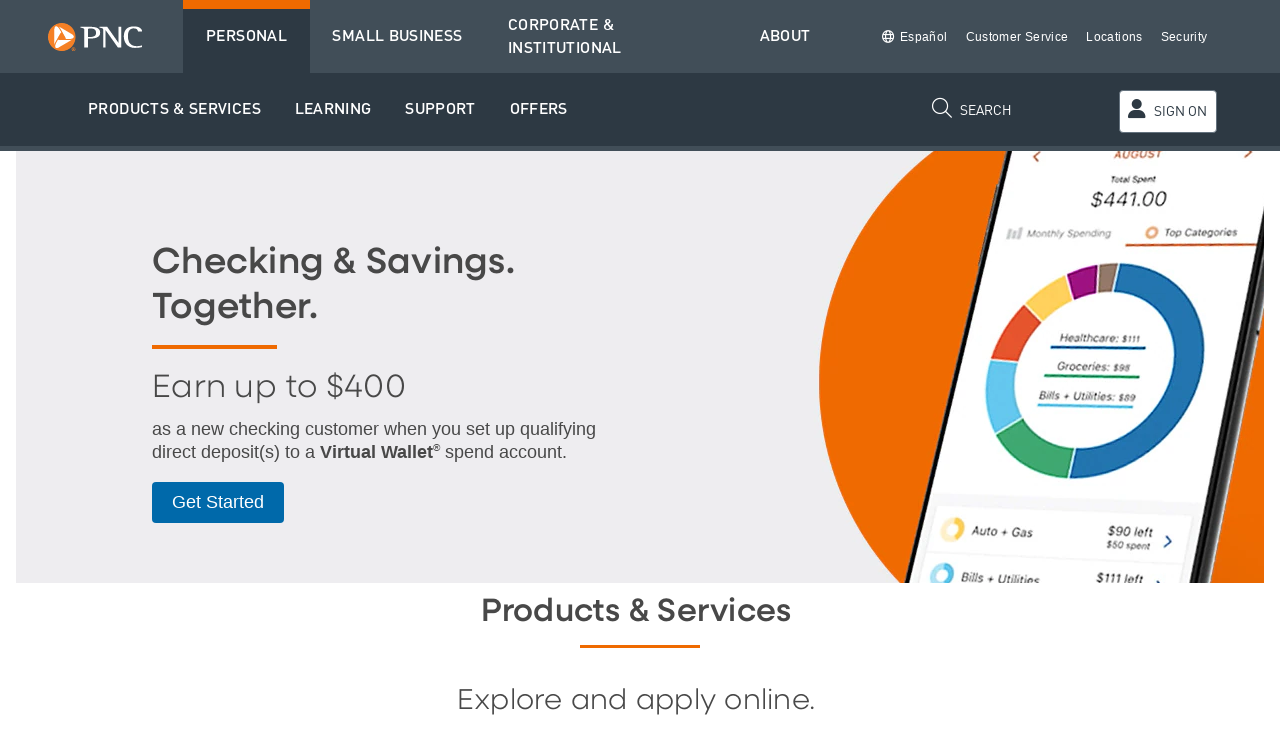

--- FILE ---
content_type: text/html;charset=utf-8
request_url: https://www.pnc.com/en/personal-banking.html?&WT.srch=1&WT.mc_id=BRND_GOOGLE_Search_NOH_S_G_B_BRND_Brand_E&e=GOOGLE&m=p&k=pnc%20bank&gclid=CjwKCAjwmeiIBhA6EiwA-uaeFX_4BgsaHDORWnAHeX8TM-Vqq0iZOQA1qyBzcffHyJK4H41jnTBnyRoCyXoQAvD_BwE&gclsrc=aw.ds
body_size: 28923
content:

<!DOCTYPE HTML>
<html lang="en">
    <head>
	<meta charset="UTF-8"/>
	<title>PNC Personal Banking</title>
	<meta name="description" content="PNC Bank offers a wide range of personal banking services including checking and savings accounts, credit cards, mortgage loans, auto loans and much more."/>
	<meta name="template" content="content-page"/>
	<meta name="viewport" content="width=device-width, initial-scale=1"/>
	

	
	<link rel="icon" href="/etc.clientlibs/pnc-aem-base/clientlibs/clientlib-site/resources/favicon.ico" sizes="any"/>
	<link rel="icon" type="image/png" href="/etc.clientlibs/pnc-aem-base/clientlibs/clientlib-site/resources/favicon-32x32.png"/>
	<link rel="icon" type="image/png" sizes="16x16" href="/etc.clientlibs/pnc-aem-base/clientlibs/clientlib-site/resources/favicon-16x16.png"/>
	
	<link rel="icon" type="image/png" href="/etc.clientlibs/pnc-aem-base/clientlibs/clientlib-site/resources/favicon-192x192.png" sizes="192x192"/>
	<link rel="icon" type="image/png" href="/etc.clientlibs/pnc-aem-base/clientlibs/clientlib-site/resources/favicon-512x512.png" sizes="512x512"/>
	
	<link rel="apple-touch-icon" sizes="180x180" href="/etc.clientlibs/pnc-aem-base/clientlibs/clientlib-site/resources/apple-touch-icon.png"/>
	
	<link rel="mask-icon" href="/etc.clientlibs/pnc-aem-base/clientlibs/clientlib-site/resources/safari-pinned-tab.svg" color="#f58025"/>
	<meta name="msapplication-square310x310logo" content="/etc.clientlibs/pnc-aem-base/clientlibs/clientlib-site/resources/icon-310x310.png"/>
	<meta name="msapplication-TileColor" content="#f58025"/>

	
    <script type="text/javascript" src="/ruxitagentjs_ICA7NVfqrux_10321250808084810.js" data-dtconfig="app=5cb846eca1459399|owasp=1|featureHash=ICA7NVfqrux|srsr=10000|xb=https:^bs/^bs/siteintercept^bs.qualtrics^bs.com^bs/WRSiteInterceptEngine^bs/.*^phttps:^bs/^bs/s7mbrstream^bs.scene7^bs.com^bs/is^bs/content^bs/pnc^bs/.*^phttps:^bs/^bs/px^bs.ads^bs.linkedin^bs.com^bs/.*^phttps:^bs/^bs/cxm^bs.pnc.com^bs/glassbox^bs/reporting^bs/.*^phttps:^bs/^bs/ct^bs.pinterest^bs.com^bs/v3^bs/.*^phttps:^bs/^bs/ct^bs.pinterest^bs.com^bs/user^bs/.*^phttps:^bs/^bs/adobedc^bs.demdex^bs.net^bs/ee^bs/.*|rdnt=1|uxrgce=1|bp=3|cuc=z5jwrjvu|mel=100000|dpvc=1|ssv=4|lastModification=1764808331657|tp=500,50,0|srbbv=2|agentUri=/ruxitagentjs_ICA7NVfqrux_10321250808084810.js|reportUrl=/rb_ccd497ef-cb0f-4294-9044-1b6faead0768|rid=RID_412390328|rpid=1460656499|domain=pnc.com"></script><script type="text/javascript" data-domain-script="c9e1445b-763f-4806-a65c-2b561880b4df" data-document-language="true" src="/content/dam/pnc-com/oneTrust/scripttemplates/otSDKStub.js"></script>

    <script>
	        function OptanonWrapper() {
         document.querySelector('div.ot-pc-logo').innerHTML = "<img src='/content/dam/pnc-com/oneTrust/consent/c9e1445b-763f-4806-a65c-2b561880b4df/53c63f13-dd39-4506-8f0c-2666061cab1d/logos/static/logo_pnc.png' alt='PNC Logo'>";

    if (typeof OptanonWrapperCount == "undefined") {
      otGetInitialGrps();
    }

    function otGetInitialGrps() {
      OptanonWrapperCount = '';
      otIniGrps = OnetrustActiveGroups;
    }

    function otDeleteCookie(iniOptGrpId) {
      var otDomainGrps = JSON.parse(JSON.stringify(Optanon.GetDomainData().Groups));
      var otDeletedGrpIds = otGetInactiveId(iniOptGrpId, OnetrustActiveGroups);
      if (otDeletedGrpIds.length != 0 && otDomainGrps.length != 0) {
        for (var i = 0; i < otDomainGrps.length; i++) {
          if (otDomainGrps[i]['CustomGroupId'] != '' && otDeletedGrpIds.includes(otDomainGrps[i]['CustomGroupId'])) {
            for (var j = 0; j < otDomainGrps[i]['Cookies'].length; j++) {
              eraseCookie(otDomainGrps[i]['Cookies'][j]['Name']);
            }
          }
          if (otDomainGrps[i]['Hosts'].length != 0) {
            for (var j = 0; j < otDomainGrps[i]['Hosts'].length; j++) {
              if (otDeletedGrpIds.includes(otDomainGrps[i]['Hosts'][j]['HostId']) && otDomainGrps[i]['Hosts'][j]['Cookies'].length != 0) {
                for (var k = 0; k < otDomainGrps[i]['Hosts'][j]['Cookies'].length; k++) {
                  eraseCookie(otDomainGrps[i]['Hosts'][j]['Cookies'][k]['Name']);
                }
              }
            }
          }
        }
      }
      otGetInitialGrps();
    }

    function otGetInactiveId(customIniId, otActiveGrp) {
      customIniId = customIniId.split(",");
      customIniId = customIniId.filter(Boolean);
      otActiveGrp = otActiveGrp.split(",");
      otActiveGrp = otActiveGrp.filter(Boolean);
      var result = [];
      for (var i = 0; i < customIniId.length; i++) {
        if (otActiveGrp.indexOf(customIniId[i]) <= -1) {
          result.push(customIniId[i]);
        }
      }
      return result;
    }

    function eraseCookie(name) {
      domainName = window.location.hostname;
      document.cookie = name + '=; Max-Age=-99999999; Path=/;Domain=' + domainName;
      document.cookie = name + '=; Max-Age=-99999999; Path=/;';
      domainName = '.pnc.com';
      document.cookie = name + '=; Max-Age=-99999999; Path=/;Domain=' + domainName;
      document.cookie = name + '=; Max-Age=-99999999; Path=/;';
      pathArray = window.location.pathname.split('/');
      for (var i = 0; i < pathArray.length; i++) {
        if (pathArray[i]) {
          var currentPath = pathArray.slice(0, i + 1).join('/');
          currentPath = DOMPurify.sanitize(currentPath);
          document.cookie = name + '=; Max-Age=-99999999; Path=' + currentPath + ';Domain=' + domainName;
          document.cookie = name + '=; Max-Age=-99999999; Path=' + currentPath + ';';
          document.cookie = name + '=; Max-Age=-99999999; Path=' + currentPath + '/;Domain=' + domainName;
          document.cookie = name + '=; Max-Age=-99999999; Path=' + currentPath + '/;';
        }
      }
    }
    otDeleteCookie(otIniGrps);
}
	</script>

	

<meta property="og:title" content="PNC Personal Banking"/>
<meta property="og:url" content="https://www.pnc.com/en/personal-banking.html"/>
<meta property="og:type" content="website"/>
<meta property="og:image" content="https://www.pnc.com/etc.clientlibs/pnc-aem-base/clientlibs/clientlib-site/resources/icon-310x310.png"/>
<meta property="og:description" content="PNC Bank offers a wide range of personal banking services including checking and savings accounts, credit cards, mortgage loans, auto loans and much more."/>
<meta property="og:site_name" content="PNC Bank"/> 
  
<meta name="twitter:card" content="summary"/>
<meta name="twitter:title" content="PNC Personal Banking"/>
<meta name="twitter:description" content="PNC Bank offers a wide range of personal banking services including checking and savings accounts, credit cards, mortgage loans, auto loans and much more."/>
<meta name="twitter:site" content="@PNCBank"/>
<meta name="twitter:image" content="https://www.pnc.com/etc.clientlibs/pnc-aem-base/clientlibs/clientlib-site/resources/icon-310x310.png"/>
<meta name="twitter:creator" content="@PNCBank"/>

    

	
    
<script src="/etc.clientlibs/pnc-aem-base/clientlibs/clientlib-utils.min.js"></script>



	 
    <script>
    window.Tsession=window.Tsession||{getTS:function(){return(this.value)?this.value:this.setTS()},setTS:function(){var d=new Date();var n=d.getTime();this.value=uuid()+"-"+n;return this.value},value:""}
    window.Tsession.value=window.Tsession.getTS();function getHandlerId(){var curTS=window.Tsession.getTS();return{"c":""+curTS+""}}
    </script>

	
	    <script type="text/javascript">
	    (function () {
	        var f = document,
	        	e = window,
	        	i = e.location.protocol,
	        	b = [["src", [i == "https:" ? "https:/" : "http:/", "www.u44.pnc.com/783807/calc.js?dt=login&r=" + Math.random()].join("/")],["type", "text/javascript"],["async", true]],
	        	c = f.createElement("script"),
	        	h = f.getElementsByTagName("head")[0];
	        setTimeout(function () {for (var d = 0, l = b.length; d < l; d++) {c.setAttribute(b[d][0], b[d][1])}h.appendChild(c)}, 0);
	    })();
	    </script>
	    
	    <script type="text/javascript">
	    (function(){
	        var f = document,
	        	e = window,
	        	i = e.location.protocol,
	        	b = [["src", [i == "https:" ? "https:/" : "http:/", "www.u47.pnc.com/783807/ethernet.js?r=" + Math.random()].join("/")],["type","text/javascript"],["async",true]],
	        	g = "XMLHttpRequest",
	        	a = null,
	        	j = e[g]&&(a=new e[g]()).withCredentials!==undefined,
	        	c = f.createElement("script"),
	        	h = f.getElementsByTagName("head")[0];
	        if(j){
	        	a.open("GET",b[0][1],b[2][1]);
	        	a.withCredentials=true;
	        	a.onreadystatechange=function(d){
	        		if(a.readyState==4&&a.status==200){
	        			c.type="script/meta";c.src=b[0][1];
	        			h.appendChild(c);
	        			new Function(a.responseText)()
	        		}
	        	};
	        		a.send()
	        }else{
	        	setTimeout(function(){
       				for(var d=0,k=b.length;d<k;d++){
       					c.setAttribute(b[d][0],b[d][1])
       				}
       			h.appendChild(c)},0)
       		}
	    })();
	    </script>
    
    
	
<link rel="canonical" href="/en/personal-banking.html"/>


    

    
<link rel="stylesheet" href="/etc.clientlibs/pnc-aem-base/clientlibs/clientlib-base.min.css" type="text/css">




    
<script src="/etc.clientlibs/clientlibs/granite/jquery.min.js"></script>
<script src="/etc.clientlibs/clientlibs/granite/utils.min.js"></script>
<script src="/etc.clientlibs/clientlibs/granite/jquery/granite.min.js"></script>
<script src="/etc.clientlibs/foundation/clientlibs/jquery.min.js"></script>




    
<script src="/etc.clientlibs/clientlibs/granite/jquery-ui.min.js"></script>









<script id="_cls_detector" src="/etc/designs/pnc-foundation/clientlibs/pnc-foundation.glassBox.min.js" async data-clsconfig="reportURI=https://cxm.pnc.com/glassbox/reporting/A9BAEF6B-FB69-E50E-8ACC-928FC29458B8/cls_report"></script>

    







    
<link rel="stylesheet" href="/etc.clientlibs/pncca/components/demoimage/clientlibs/site.min.css" type="text/css">






    
        
    
	<script type="text/javascript">	
	let zipRedirect= false;
	var siteName = ("") ? "" : "pnc";
	var pageName = ("") ? "" : "pnc-com|en|personal-banking";
	var pageTime = ("2025-11-10-08-44") ? "2025-11-10-08-44" : "n/a";
	var lang, langPath = "/content/pnc-com/en/personal-banking.html";
	if (langPath && langPath.indexOf("/es/") != -1) {
		lang = "es";
	} else {
		lang = "en";
	}
	var pc = "";
	var page_data= {
			"site_name":siteName,
			"language":lang,
			"lastpub": pageTime,
	        "path":"/content/pnc-com/en/personal-banking.html",
	        "page_name":pageName,
	        "page_type":"content-page",
	};
	if(pc){page_data.product_code = pc;	}
	</script>
	
	
    
    
 	<script src="//assets.adobedtm.com/1d90950c926aacaf003e1e8e48aeb1189d4d7901/satelliteLib-0dbd59624bb8270e8b9358f997c7c8c144a7e2d3.js"></script>

                              <script>!function(e){var n="https://s.go-mpulse.net/boomerang/";if("True"=="True")e.BOOMR_config=e.BOOMR_config||{},e.BOOMR_config.PageParams=e.BOOMR_config.PageParams||{},e.BOOMR_config.PageParams.pci=!0,n="https://s2.go-mpulse.net/boomerang/";if(window.BOOMR_API_key="4SJE4-K79NK-56ZNE-TYKPF-DZF5S",function(){function e(){if(!o){var e=document.createElement("script");e.id="boomr-scr-as",e.src=window.BOOMR.url,e.async=!0,i.parentNode.appendChild(e),o=!0}}function t(e){o=!0;var n,t,a,r,d=document,O=window;if(window.BOOMR.snippetMethod=e?"if":"i",t=function(e,n){var t=d.createElement("script");t.id=n||"boomr-if-as",t.src=window.BOOMR.url,BOOMR_lstart=(new Date).getTime(),e=e||d.body,e.appendChild(t)},!window.addEventListener&&window.attachEvent&&navigator.userAgent.match(/MSIE [67]\./))return window.BOOMR.snippetMethod="s",void t(i.parentNode,"boomr-async");a=document.createElement("IFRAME"),a.src="about:blank",a.title="",a.role="presentation",a.loading="eager",r=(a.frameElement||a).style,r.width=0,r.height=0,r.border=0,r.display="none",i.parentNode.appendChild(a);try{O=a.contentWindow,d=O.document.open()}catch(_){n=document.domain,a.src="javascript:var d=document.open();d.domain='"+n+"';void(0);",O=a.contentWindow,d=O.document.open()}if(n)d._boomrl=function(){this.domain=n,t()},d.write("<bo"+"dy onload='document._boomrl();'>");else if(O._boomrl=function(){t()},O.addEventListener)O.addEventListener("load",O._boomrl,!1);else if(O.attachEvent)O.attachEvent("onload",O._boomrl);d.close()}function a(e){window.BOOMR_onload=e&&e.timeStamp||(new Date).getTime()}if(!window.BOOMR||!window.BOOMR.version&&!window.BOOMR.snippetExecuted){window.BOOMR=window.BOOMR||{},window.BOOMR.snippetStart=(new Date).getTime(),window.BOOMR.snippetExecuted=!0,window.BOOMR.snippetVersion=12,window.BOOMR.url=n+"4SJE4-K79NK-56ZNE-TYKPF-DZF5S";var i=document.currentScript||document.getElementsByTagName("script")[0],o=!1,r=document.createElement("link");if(r.relList&&"function"==typeof r.relList.supports&&r.relList.supports("preload")&&"as"in r)window.BOOMR.snippetMethod="p",r.href=window.BOOMR.url,r.rel="preload",r.as="script",r.addEventListener("load",e),r.addEventListener("error",function(){t(!0)}),setTimeout(function(){if(!o)t(!0)},3e3),BOOMR_lstart=(new Date).getTime(),i.parentNode.appendChild(r);else t(!1);if(window.addEventListener)window.addEventListener("load",a,!1);else if(window.attachEvent)window.attachEvent("onload",a)}}(),"".length>0)if(e&&"performance"in e&&e.performance&&"function"==typeof e.performance.setResourceTimingBufferSize)e.performance.setResourceTimingBufferSize();!function(){if(BOOMR=e.BOOMR||{},BOOMR.plugins=BOOMR.plugins||{},!BOOMR.plugins.AK){var n=""=="true"?1:0,t="",a="aofwj3ax2vzei2juzxcq-f-39d297c08-clientnsv4-s.akamaihd.net",i="false"=="true"?2:1,o={"ak.v":"39","ak.cp":"318080","ak.ai":parseInt("563668",10),"ak.ol":"0","ak.cr":9,"ak.ipv":4,"ak.proto":"h2","ak.rid":"da890d62","ak.r":45721,"ak.a2":n,"ak.m":"x","ak.n":"essl","ak.bpcip":"3.139.100.0","ak.cport":49100,"ak.gh":"23.33.25.25","ak.quicv":"","ak.tlsv":"tls1.3","ak.0rtt":"","ak.0rtt.ed":"","ak.csrc":"-","ak.acc":"","ak.t":"1765068229","ak.ak":"hOBiQwZUYzCg5VSAfCLimQ==87wH6NxiVd2Q5b0l7+vkduu7GiKelHnaleb9oQ4m4rnEjIyX7fd/TseFf1JL/6XDyaH9zJ2oIno8XOi1LeVxjNkAZ804Zr5SpTKCfJXpbNwsJY5purGskrAE1bHabyv8/8qSVtJx5QLzPlV3cMeS5ol7+kCvXyKJynEkNlasPTT57VaijwueQ+ECV9mfii2tnXPTs3ebnkqUOq0rVVk8pS8JFaHrF/2nk3baLVQvN56nQhl1RnRpqY8I3LOsVEIApgRSeNynisgnvBhOwEmdEdsu8TK4A51jZInt3M9c3+3nifUalo4SQ7kFi26bC1WYVY92XTkORZmWML9nWWNdLGFrPuRmCS1Vwjv8Y9MjwwabMuKWn1jTi1ACYvmh+t/1kajrPbMslI9qHwxcNfMofLkNmyJpVK8ko1P4iqK2tqQ=","ak.pv":"74","ak.dpoabenc":"","ak.tf":i};if(""!==t)o["ak.ruds"]=t;var r={i:!1,av:function(n){var t="http.initiator";if(n&&(!n[t]||"spa_hard"===n[t]))o["ak.feo"]=void 0!==e.aFeoApplied?1:0,BOOMR.addVar(o)},rv:function(){var e=["ak.bpcip","ak.cport","ak.cr","ak.csrc","ak.gh","ak.ipv","ak.m","ak.n","ak.ol","ak.proto","ak.quicv","ak.tlsv","ak.0rtt","ak.0rtt.ed","ak.r","ak.acc","ak.t","ak.tf"];BOOMR.removeVar(e)}};BOOMR.plugins.AK={akVars:o,akDNSPreFetchDomain:a,init:function(){if(!r.i){var e=BOOMR.subscribe;e("before_beacon",r.av,null,null),e("onbeacon",r.rv,null,null),r.i=!0}return this},is_complete:function(){return!0}}}}()}(window);</script></head>
    <body class="page basicpage" id="page-87a8f301de" data-cmp-link-accessibility-enabled data-cmp-link-accessibility-text="opens in a new tab" data-cmp-data-layer-name="adobeDataLayer">
        
        
        
            

  <div class="cmp-page__skiptomaincontent">
 <a class="cmp-page__skiptomaincontent-link" href="#main-content">Skip to main content</a>
</div>

    
<link rel="stylesheet" href="/etc.clientlibs/core/wcm/components/page/v2/page/clientlibs/site/skiptomaincontent.min.css" type="text/css">




            
  <div class="personal-banking" id="banner-content" role="banner"><div class="nav responsivegrid">


<div class="aem-Grid aem-Grid--12 aem-Grid--default--12 ">
    
    <div class="responsivegrid aem-GridColumn aem-GridColumn--default--12">


<div class="aem-Grid aem-Grid--12 aem-Grid--default--12 ">
    
    <div class="experiencefragment aem-GridColumn aem-GridColumn--default--12">
<div id="experiencefragment-4480f900a9" class="cmp-experiencefragment cmp-experiencefragment--pnc-navigation---main-menu">

    



<div class="xf-content-height">
    


<div class="aem-Grid aem-Grid--12 aem-Grid--default--12 ">
    
    <div class="container responsivegrid aem-GridColumn aem-GridColumn--default--12">

    
    <div id="mast-nav" class="cmp-container hasBackground" style="background-color:#414e58;">
        <div class="cmp-container__content">
            


<div class="aem-Grid aem-Grid--12 aem-Grid--small--12 aem-Grid--default--12 aem-Grid--xsmall--12 aem-Grid--medium--12 ">
    
    <div class="experiencefragment aem-GridColumn--medium--1 aem-GridColumn--small--none aem-GridColumn--medium--none aem-GridColumn--offset--xsmall--0 aem-GridColumn--small--1 aem-GridColumn--offset--default--0 aem-GridColumn--offset--medium--0 aem-GridColumn--xsmall--1 aem-GridColumn--default--hide aem-GridColumn--xsmall--none aem-GridColumn aem-GridColumn--offset--small--0 aem-GridColumn--default--1">
<div id="experiencefragment-b9adc1e744" class="cmp-experiencefragment cmp-experiencefragment--pnc-navigation---main-menu">

    



<div class="xf-content-height">
    


<div class="aem-Grid aem-Grid--12 aem-Grid--default--12 ">
    
    <div class="embed aem-GridColumn aem-GridColumn--default--12">
<div id="embed-45024c9a9e" class="cmp-embed">
    
    <button id="closebtn" class="button cmp-button--nav" aria-expanded="false" aria-label="Main Navigation">
    <span class="line1"></span>
    <span class="line2"></span>
    <span class="line3"></span>
</button>
    
</div>

    
</div>

    
</div>

</div></div>

    
</div>
<div class="image aem-GridColumn--small--none aem-GridColumn--medium--2 aem-GridColumn--medium--none aem-GridColumn--offset--default--4 aem-GridColumn--small--3 aem-GridColumn--xsmall--2 aem-GridColumn--default--hide aem-GridColumn--offset--medium--4 aem-GridColumn--xsmall--none aem-GridColumn aem-GridColumn--offset--small--3 aem-GridColumn--offset--xsmall--3 aem-GridColumn--default--2">
<div data-cmp-is="image" data-cmp-src="/content/experience-fragments/pnc-com/en/navigation/pnc-navigation---main-menu/master/_jcr_content/root/container/image_1856812461.coreimg{.width}.svg/1657336133655/pnc-logo-rev.svg" data-asset-id="53cb1af8-1f7e-4072-b255-b943b49da944" data-cmp-filereference="/content/dam/pnc-com/images/universal/pnc-logos/pnc_logo_rev.svg" id="mast-nav__logo" data-cmp-hook-image="imageV3" class="cmp-image" itemscope itemtype="http://schema.org/ImageObject">
    <a class="cmp-image__link " href="/en/personal-banking.html">
        <img src="/content/experience-fragments/pnc-com/en/navigation/pnc-navigation---main-menu/master/_jcr_content/root/container/image_1856812461.coreimg.svg/1657336133655/pnc-logo-rev.svg" loading="lazy" class="cmp-image__image" itemprop="contentUrl" alt="PNC Home"/>
             
    </a>
    
    
</div>

    
</div>
<div class="experiencefragment aem-GridColumn--small--none aem-GridColumn--medium--2 aem-GridColumn--medium--none aem-GridColumn--offset--default--2 aem-GridColumn--small--3 aem-GridColumn--offset--medium--3 aem-GridColumn--default--hide aem-GridColumn--xsmall--3 aem-GridColumn--xsmall--none aem-GridColumn aem-GridColumn--offset--small--2 aem-GridColumn--default--3 aem-GridColumn--offset--xsmall--2">
<div id="experiencefragment-7f97907fee" class="cmp-experiencefragment cmp-experiencefragment--pnc-login">

    



<div class="xf-content-height">
    


<div class="aem-Grid aem-Grid--12 aem-Grid--default--12 ">
    
    <div class="embed aem-GridColumn aem-GridColumn--default--12">
<div id="embed-9e08e96c4a" class="cmp-embed">
    
    <script type="text/javascript">
    jQuery(document).on('click', '.cmp-login__enroll-link', function(event) {
event.preventDefault();
});
</script>
    
</div>

    
</div>
<div class="button cmp-button--login aem-GridColumn aem-GridColumn--default--12">
  
  
    
        
        
 

    <button type="button" id="button-65ead6b2c8" class="cmp-button">
      <span class=" cmp-button__text">
    <span class="cmp-button__icon cmp-button__icon--login fa-solid fa-user" aria-hidden="true"></span>
 SIGN ON</span>
    </button>

    
    
</div>
<div class="login aem-GridColumn aem-GridColumn--default--12">


    <div class="cmp-login cmp-container__flyout hide" data-sid="https://secure-api.pnc.com/rtl/signin/centralized-dot/remember-user/signin/remember-user" data-rid="https://secure-api.pnc.com/rtl/signin/centralized-dot/remember-user/control/signin/remember-user/control" data-cid="dc-psa3z8hwyagpf7gau6slyf5f7">
        <div class="cmp-login__subcontainer">
            
            
            <h4 class="cmp-login__heading">
                <span class="cmp-login__heading-text">Sign On to </span>
                
                    <span class="cmp-login__pillar-text" data-pillar="Personal Banking">Online Banking</span>
                    
                
                
                <br class="pillar-break"/> or
                <a href="#" class="cmp-login__service-dropdown-container" role="button" tabindex="0" aria-expanded="false">
                    <span class="cmp-login__service-dropdown cmp-login__service-dropdown-event">select another service</span>
                    <span class="fal fa-chevron-down cmp-login__service-dropdown-arrow cmp-login__service-dropdown-event"></span>
                </a>
            </h4>
            <div class="cmp-login__section cmp-login__service-list hide" role="region" tabindex="-1">
                
                    <ul class="cmp-login__list">
                        
                            <li class="cmp-login__list-item"><a href="https://www.pnc.com/homehq/en/home/tracker.html" rel="noopener noreferrer" x-cq-linkchecker="valid" target="_blank">Mortgage Application Status Tracker</a></li>
                        
                            <li class="cmp-login__list-item"><a href="https://ihub.pnc.com" rel="noopener noreferrer" x-cq-linkchecker="valid" target="_blank" rel="noopener noreferrer">I-Link</a></li>
                        
                            <li class="cmp-login__list-item"><a href="https://participant.pncbenefitplus.com" rel="noopener noreferrer" x-cq-linkchecker="valid" target="_blank" rel="noopener noreferrer">PNC Benefit Plus HSA</a></li>
                        
                            <li class="cmp-login__list-item"><a href="https://ihub.pnc.com" rel="noopener noreferrer" x-cq-linkchecker="valid" target="_blank" rel="noopener noreferrer">I-Hub</a></li>
                        
                            <li class="cmp-login__list-item"><a href="/en/personal-banking/investments-and-retirement/pnci-international.html" rel="noopener noreferrer" x-cq-linkchecker="valid" target="_blank">PNCI International</a></li>
                        
                            <li class="cmp-login__list-item"><a href="https://payee-pnc.omniasp.com/" rel="noopener noreferrer" x-cq-linkchecker="valid" target="_blank" rel="noopener noreferrer">PayeeWeb</a></li>
                        
                    </ul>
                
                
                <div class="cmp-login__service-list-footer">
                    <span class="cmp-login__service-list-close close-menu" tabindex="0" role="button">Close Menu</span> or
                    <span class="cmp-login__service-list-close return-focus" tabindex="0" role="button">Sign On to Online Banking</span>
                    
                </div>
            </div>
            <div class="cmp-login__section cmp-login__section-main show" role="region" tabindex="-1">
                
                <form class="cmp-login__form " method="post" action="https://secure-api.pnc.com/rtl/signin/centralized-dot/authenticate/signin/authenticate-user-form">
                    <div class="cmp-login__user-inputs-container aem-Grid aem-Grid--12">
                        <input type="hidden" name="fromPnc" value="true"/>
                        <input type="hidden" name="serviceImplementation" value="DOT"/>
                        <div class="aem-GridColumn aem-GridColumn--default--8">
                            <div class="cmp-login__user-inputs-container top aem-Grid aem-Grid--8">
                                <div name="userIdInput" class="cmp-login__user-id-input cmp-login__input-wrapper aem-GridColumn aem-GridColumn--default--4">
                                    <label>User ID (required)
                                        <input type="text" name="userId" placeholder="Enter User ID" class="cmp-login__user-id-input-field" autocomplete="off"/></label>
                                </div>
                                <div class="cmp-login__user-id-block cmp-login__input-wrapper aem-GridColumn aem-GridColumn--default--4 small">
                                    <label class="cmp-login__checkbox-label">Remember User ID
                                        <input type="checkbox" name="save_user_id" value="false" aria-describedby="cmp-login__tooltip-copy-small" class="cmp-login__save-user-id" aria-checked="false"/>
                                        <span class="checkbox-visible" role="checkbox" tabindex="0" aria-label="Remember User ID" aria-describedby="cmp-login__tooltip-copy-small" aria-checked="false"></span>
                                    </label>
                                    <div class="cmp-login__tooltip" style="display: none;">
                                        <div class="cmp-login__alert-container">
                                            <span class="cmp-login__alert far fa-exclamation-triangle"></span>
                                            <p role="tooltip" id="cmp-login__tooltip-copy-small">DO NOT check this box if you are using a public computer. User IDs potentially containing sensitive information will not be saved.</p>
                                            <div class="triangle-down"></div>
                                        </div>
                                    </div>
                                </div>
                                <div name="password" class="cmp-login__password-input cmp-login__input-wrapper aem-GridColumn aem-GridColumn--default--4">
                                    <label>Password (required)
                                        <input type="password" name="password" placeholder="Enter Password" class="cmp-login__password-input-field" autocomplete="off"/>
                                        <button type="button" class="cmp-login__reveal"><span class="visually-hidden cmp-login__reveal-text">Show Password</span><i aria-hidden="true" class="fa-solid fa-eye cmp-login__togglePassword"></i></button>
                                    </label>
                                </div>
                            </div>
                            <div class="cmp-login__user-inputs-container aem-Grid aem-Grid--8">
                                <div class="cmp-login__user-id-block cmp-login__input-wrapper aem-GridColumn aem-GridColumn--default--4 large">
                                    <label class="cmp-login__checkbox-label">Remember User ID
                                        <input type="checkbox" name="save_user_id" value="false" aria-describedby="cmp-login__tooltip-copy-large" class="cmp-login__save-user-id" aria-checked="false"/>
                                        <span class="checkbox-visible" role="checkbox" tabindex="0" aria-label="Remember User ID" aria-describedby="cmp-login__tooltip-copy-large" aria-checked="false"></span>
                                    </label>
                                    <div class="cmp-login__tooltip" style="display: none;">
                                        <div class="cmp-login__alert-container">
                                            <span class="cmp-login__alert far fa-exclamation-triangle"></span>
                                            <p role="tooltip" id="cmp-login__tooltip-copy-large">DO NOT check this box if you are using a public computer. User IDs potentially containing sensitive information will not be saved.</p>
                                            <div class="triangle-down"></div>
                                        </div>
                                    </div>
                                </div>
                                <div class="cmp-login__recover-block cmp-login__input-wrapper aem-GridColumn aem-GridColumn--default--4">
                                    <a class="cmp-login__recover-link recover-link" href="https://secure.pnc.com/web-auth/verify-user/confirm-your-info">Forgot ID or Password?</a>
                                </div>
                            </div>
                        </div>
                        <div class="aem-GridColumn aem-GridColumn--default--4">
                            <div name="submit" class="cmp-login__submit-block cmp-login__input-wrapper aem-GridColumn aem-GridColumn--default--4">
                                <input type="submit" role="button" value="Sign On" class="cmp-login__submit" disabled="disabled"/>
                                <div class="cmp-login__enroll-bottom">
                                    <span>or</span>
                                    <a class="cmp-login__enroll-link enroll-link enroll-other" href="https://secure.pnc.com/ftu/enrollment">Enroll In Online Banking</a>
                                </div>
                            </div>
                        </div>
                    </div>
                </form>
                <div class="cmp-login__promo-container">
                    <div><p>Get our mobile banking app:<br />
</p>
<p><a href="https://apps.apple.com/us/app/pnc-mobile-banking/id303113127" rel="noopener noreferrer"><img src="/content/dam/pnc-com/images/universal/badges/badge_download-on-app-store.svg" alt="Get it on the Apple App Store" class="cmp-text__externallink"/></a><br />
</p>
<p><a href="https://play.google.com/store/apps/details?id=com.pnc.ecommerce.mobile" rel="noopener noreferrer"><img src="/content/dam/pnc-com/images/universal/badges/badge_get-it-on-google-play.svg" alt="Get it on Google Play" class="cmp-text__externallink"/></a></p>
</div>
                </div>
            </div>
        </div>
    </div>



    
</div>
<div class="embed aem-GridColumn aem-GridColumn--default--12">
<div id="embed-5b76d1d89b" class="cmp-embed">
    
    <style type="text/css">
.cmp-experiencefragment--pnc-login .embed{display:none !important}
</style>
    
</div>

    
</div>

    
</div>

</div></div>

    
</div>
<div class="image aem-GridColumn--medium--1 aem-GridColumn--offset--xsmall--0 aem-GridColumn--default--none aem-GridColumn--small--1 aem-GridColumn--offset--default--0 aem-GridColumn--offset--medium--0 aem-GridColumn--small--hide aem-GridColumn--xsmall--1 aem-GridColumn aem-GridColumn--offset--small--0 aem-GridColumn--medium--hide aem-GridColumn--default--1 aem-GridColumn--xsmall--hide">
<div data-cmp-is="image" data-cmp-src="/content/experience-fragments/pnc-com/en/navigation/pnc-navigation---main-menu/master/_jcr_content/root/container/image.coreimg{.width}.svg/1657336133655/pnc-logo-rev.svg" data-asset-id="53cb1af8-1f7e-4072-b255-b943b49da944" data-cmp-filereference="/content/dam/pnc-com/images/universal/pnc-logos/pnc_logo_rev.svg" id="image-5b07ce2d90" data-cmp-hook-image="imageV3" class="cmp-image" itemscope itemtype="http://schema.org/ImageObject">
    <a class="cmp-image__link " href="/en/personal-banking.html">
        <img src="/content/experience-fragments/pnc-com/en/navigation/pnc-navigation---main-menu/master/_jcr_content/root/container/image.coreimg.svg/1657336133655/pnc-logo-rev.svg" loading="lazy" class="cmp-image__image" itemprop="contentUrl" alt="PNC Home"/>
             
    </a>
    
    
</div>

    
</div>
<div class="container responsivegrid aem-GridColumn--offset--xsmall--0 aem-GridColumn--default--none aem-GridColumn--xsmall--12 aem-GridColumn--offset--default--0 aem-GridColumn--offset--medium--0 aem-GridColumn--small--hide aem-GridColumn--medium--12 aem-GridColumn aem-GridColumn--small--12 aem-GridColumn--offset--small--0 aem-GridColumn--default--11 aem-GridColumn--medium--hide aem-GridColumn--xsmall--hide">

    
    <div id="mast-nav__links" class="cmp-container">
        <div class="cmp-container__content">
            


<div class="aem-Grid aem-Grid--11 aem-Grid--small--11 aem-Grid--default--11 aem-Grid--xsmall--11 aem-Grid--large--11 aem-Grid--medium--11 ">
    
    <div class="listpro mast-nav__ribbon-1 aem-GridColumn--small--none aem-GridColumn--medium--none aem-GridColumn--offset--xsmall--0 aem-GridColumn--offset--large--0 aem-GridColumn--default--none aem-GridColumn--offset--default--0 aem-GridColumn--offset--medium--0 aem-GridColumn--large--6 aem-GridColumn--medium--11 aem-GridColumn--xsmall--none aem-GridColumn--large--none aem-GridColumn aem-GridColumn--small--11 aem-GridColumn--offset--small--0 aem-GridColumn--default--7 aem-GridColumn--xsmall--11">
	 
	

	
		<ul class="cmp-listpro aem-Grid aem-Grid--12" data-cmp-is="listpro">
    
	

		

			
			
			
			<li class="cmp-listpro__item aem-GridColumn link--selected">

		
	

		
			
			
			
			
				
			
			
				
				
			
			
			
		
			
			
				<a class="cmp-listpro__item-link" href="/en/personal-banking.html?lnksrc=topnav" aria-current="true">
					<span class="cmp-listpro__item-text">Personal</span>
				</a>
			
		
		
			
		
		
			<div class="cmp-listpro__item-subcontainer">
				<div class="" data-cmp-hook-listpro="item">

    
    <div id="container-868e15b417" class="cmp-container hasBackground" style="background-color:#2d3943;">
        <div class="cmp-container__content">
            


<div class="aem-Grid aem-Grid--7 aem-Grid--small--12 aem-Grid--default--7 aem-Grid--xsmall--12 aem-Grid--medium--12 ">
    
    <div class="listpro mast-nav__ribbon-2 aem-GridColumn--offset--xsmall--0 aem-GridColumn--default--none aem-GridColumn--xsmall--12 aem-GridColumn--offset--default--0 aem-GridColumn--offset--medium--0 aem-GridColumn--small--hide aem-GridColumn--medium--12 aem-GridColumn aem-GridColumn--small--12 aem-GridColumn--offset--small--0 aem-GridColumn--default--7 aem-GridColumn--medium--hide aem-GridColumn--xsmall--hide">
	 
	

	
		<ul class="cmp-listpro aem-Grid aem-Grid--12" data-cmp-is="listpro">
    
	

		

			
			
			
			<li class="cmp-listpro__item aem-GridColumn">

		
	

		
			
			
			
			
				
			
				
			
			
			
				
				
			
		
			
			
				<a class="cmp-listpro__item-link" href="#" aria-expanded="false" role="button">
					<span class="cmp-listpro__item-text">Products &amp; Services</span>
				</a>
			
		
		
			
		
		
			<div class="cmp-listpro__item-subcontainer">
				<div class=" cmp-container__flyout hide" data-cmp-hook-listpro="item">

    
    <div id="container-1c49ac8cdf" class="cmp-container">
        <div class="cmp-container__content">
            


<div class="aem-Grid aem-Grid--12 aem-Grid--default--12 ">
    
    <div class="container responsivegrid aem-GridColumn--small--none aem-GridColumn--medium--none aem-GridColumn--offset--xsmall--0 aem-GridColumn--default--none aem-GridColumn--xsmall--12 aem-GridColumn--offset--default--0 aem-GridColumn--offset--medium--0 aem-GridColumn--xsmall--none aem-GridColumn--medium--12 aem-GridColumn aem-GridColumn--small--12 aem-GridColumn--offset--small--0 aem-GridColumn--default--4">

    
    
    
	<div id="container-631dd84290" class="cmp-container">
		<div class="cmp-container__content">
			
			<div class="titlenavigation title">
<div class="cmp-title aem-Grid">
    <h4 class="cmp-title__text aem-GridColumn aem-GridColumn--xsmall--hide aem-GridColumn--small--hide aem-GridColumn--medium--hide aem-GridColumn--default--none">Banking</h4>
	<button class="cmp-title__text no-button-style aem-GridColumn aem-GridColumn--xsmall--none aem-GridColumn--small--none aem-GridColumn--medium--none aem-GridColumn--default--hide">
	    <span class="cmp-button__text">Banking</span>
	</button>
	
</div>


    

</div>
<div class="listpro">
	 
	

	
		<ul class="cmp-listpro aem-Grid aem-Grid--12" data-cmp-is="listpro">
    
	

		

			
			
			
			<li class="cmp-listpro__item aem-GridColumn">

		
	

		
			
			
			
			
				
			
				
			
			
			
		
			
			
				<a class="cmp-listpro__item-link" href="/en/personal-banking/banking/checking.html?lnksrc=topnav">
					<span class="cmp-listpro__item-text">Checking</span>
				</a>
			
		
		
			
		
		
			
	
	
	
	
	
	
</li>

		

			
			
			
			<li class="cmp-listpro__item aem-GridColumn">

		
	

		
			
			
			
			
				
			
				
			
			
			
		
			
			
				<a class="cmp-listpro__item-link" href="/en/personal-banking/banking/savings.html?lnksrc=topnav">
					<span class="cmp-listpro__item-text">Savings</span>
				</a>
			
		
		
			
		
		
			
	
	
	
	
	
	
</li>

		

			
			
			
			<li class="cmp-listpro__item aem-GridColumn">

		
	

		
			
			
			
			
				
			
				
			
			
			
		
			
			
				<a class="cmp-listpro__item-link" href="/en/personal-banking/banking/credit-cards.html?lnksrc=topnav">
					<span class="cmp-listpro__item-text">Credit Cards</span>
				</a>
			
		
		
			
		
		
			
	
	
	
	
	
	
</li>

		

			
			
			
			<li class="cmp-listpro__item aem-GridColumn">

		
	

		
			
			
			
			
				
			
				
			
			
			
		
			
			
				<a class="cmp-listpro__item-link" href="/en/personal-banking/banking/online-and-mobile-banking.html?lnksrc=topnav">
					<span class="cmp-listpro__item-text">Online &amp; Mobile Banking</span>
				</a>
			
		
		
			
		
		
			
	
	
	
	
	
	
</li>

		

			
			
			
			<li class="cmp-listpro__item aem-GridColumn link-border--bottom">

		
	

		
			
			
			
			
				
			
				
			
			
			
		
			
			
				<a class="cmp-listpro__item-link" href="/en/personal-banking/banking/online-and-mobile-banking/atm-banking.html?lnksrc=topnav">
					<span class="cmp-listpro__item-text">ATM Banking</span>
				</a>
			
		
		
			
		
		
			
	
	
	
	
	
	
</li>

		

			
			
			
			<li class="cmp-listpro__item aem-GridColumn border--top">

		
	

		
			
			
			
			
				
			
				
			
			
			
		
			
			
				<a class="cmp-listpro__item-link" href="/en/personal-banking/topics/pnc-student-center.html?lnksrc=topnav">
					<span class="cmp-listpro__item-text">Student Banking</span>
				</a>
			
		
		
			
		
		
			
	
	
	
	
	
	
</li>

		

			
			
			
			<li class="cmp-listpro__item aem-GridColumn">

		
	

		
			
			
			
			
				
			
				
			
			
			
		
			
			
				<a class="cmp-listpro__item-link" href="/en/personal-banking/banking/military-banking.html?lnksrc=topnav">
					<span class="cmp-listpro__item-text">Military Banking</span>
				</a>
			
		
		
			
		
		
			
	
	
	
	
	
	
</li>

		

			
			
			
			<li class="cmp-listpro__item aem-GridColumn">

		
	

		
			
			
			
			
				
			
				
			
			
			
		
			
			
				<a class="cmp-listpro__item-link" href="/en/personal-banking/banking/workplace-banking.html?lnksrc=topnav">
					<span class="cmp-listpro__item-text">PNC WorkPlace Banking®</span>
				</a>
			
		
		
			
		
		
			
	
	
	
	
	
	
</li>

		

	</ul>
	



	


    
</div>

			
		</div>
	</div>

</div>
<div class="container responsivegrid aem-GridColumn--small--none aem-GridColumn--medium--none aem-GridColumn--offset--xsmall--0 aem-GridColumn--default--none aem-GridColumn--xsmall--12 aem-GridColumn--offset--default--0 aem-GridColumn--offset--medium--0 aem-GridColumn--xsmall--none aem-GridColumn--medium--12 aem-GridColumn aem-GridColumn--small--12 aem-GridColumn--offset--small--0 aem-GridColumn--default--4">

    
    
    
	<div id="container-ba599c7ec7" class="cmp-container">
		<div class="cmp-container__content">
			
			<div class="titlenavigation title">
<div class="cmp-title aem-Grid">
    <h4 class="cmp-title__text aem-GridColumn aem-GridColumn--xsmall--hide aem-GridColumn--small--hide aem-GridColumn--medium--hide aem-GridColumn--default--none">Borrowing</h4>
	<button class="cmp-title__text no-button-style aem-GridColumn aem-GridColumn--xsmall--none aem-GridColumn--small--none aem-GridColumn--medium--none aem-GridColumn--default--hide">
	    <span class="cmp-button__text">Borrowing</span>
	</button>
	
</div>


    

</div>
<div class="listpro">
	 
	

	
		<ul class="cmp-listpro aem-Grid aem-Grid--12" data-cmp-is="listpro">
    
	

		

			
			
			
			<li class="cmp-listpro__item aem-GridColumn">

		
	

		
			
			
			
			
				
			
				
			
			
			
		
			
			
				<a class="cmp-listpro__item-link" href="/en/personal-banking/borrowing/home-lending/mortgage-loans.html?lnksrc=topnav">
					<span class="cmp-listpro__item-text">Mortgage Loans</span>
				</a>
			
		
		
			
		
		
			
	
	
	
	
	
	
</li>

		

			
			
			
			<li class="cmp-listpro__item aem-GridColumn">

		
	

		
			
			
			
			
				
			
				
			
			
			
		
			
			
				<a class="cmp-listpro__item-link" href="/en/personal-banking/borrowing/home-lending/pnc-homebuying.html?lnksrc=topnav">
					<span class="cmp-listpro__item-text">Home Buying</span>
				</a>
			
		
		
			
		
		
			
	
	
	
	
	
	
</li>

		

			
			
			
			<li class="cmp-listpro__item aem-GridColumn">

		
	

		
			
			
			
			
				
			
				
			
			
			
		
			
			
				<a class="cmp-listpro__item-link" href="/en/personal-banking/borrowing/home-lending/mortgage-refinance.html?lnksrc=topnav">
					<span class="cmp-listpro__item-text">Mortgage Refinance</span>
				</a>
			
		
		
			
		
		
			
	
	
	
	
	
	
</li>

		

			
			
			
			<li class="cmp-listpro__item aem-GridColumn">

		
	

		
			
			
			
			
				
			
				
			
			
			
		
			
			
				<a class="cmp-listpro__item-link" href="https://www.pnc.com/en/personal-banking/borrowing/home-equity-loans.html?lnksrc=topnav">
					<span class="cmp-listpro__item-text">Home Equity Loans</span>
				</a>
			
		
		
			
		
		
			
	
	
	
	
	
	
</li>

		

			
			
			
			<li class="cmp-listpro__item aem-GridColumn">

		
	

		
			
			
			
			
				
			
				
			
			
			
		
			
			
				<a class="cmp-listpro__item-link" href="/en/personal-banking/borrowing/auto-loans.html?lnksrc=topnav">
					<span class="cmp-listpro__item-text">Auto Loans</span>
				</a>
			
		
		
			
		
		
			
	
	
	
	
	
	
</li>

		

			
			
			
			<li class="cmp-listpro__item aem-GridColumn">

		
	

		
			
			
			
			
				
			
				
			
			
			
		
			
			
				<a class="cmp-listpro__item-link" href="https://www.pnc.com/en/personal-banking/borrowing/personal-loans/unsecured-personal-loan.html?lnksrc=topnav">
					<span class="cmp-listpro__item-text">Personal Loans</span>
				</a>
			
		
		
			
		
		
			
	
	
	
	
	
	
</li>

		

			
			
			
			<li class="cmp-listpro__item aem-GridColumn">

		
	

		
			
			
			
			
				
			
				
			
			
			
		
			
			
				<a class="cmp-listpro__item-link" href="https://www.pnc.com/en/personal-banking/borrowing/private-student-loans.html?lnksrc=topnav">
					<span class="cmp-listpro__item-text">Student Loans</span>
				</a>
			
		
		
			
		
		
			
	
	
	
	
	
	
</li>

		

			
			
			
			<li class="cmp-listpro__item aem-GridColumn">

		
	

		
			
			
			
			
				
			
				
			
			
			
		
			
			
				<a class="cmp-listpro__item-link" href="https://www.pnc.com/en/personal-banking/borrowing/private-student-loans/refinance-student-loans.html?lnksrc=topnav">
					<span class="cmp-listpro__item-text">Student Loan Refinancing</span>
				</a>
			
		
		
			
		
		
			
	
	
	
	
	
	
</li>

		

			
			
			
			<li class="cmp-listpro__item aem-GridColumn link--cta">

		
	

		
			
			
			
			
				
			
				
			
			
			
		
			
			
				<a class="cmp-listpro__item-link" href="/en/personal-banking/borrowing/understanding-loan-options.html?lnksrc=topnav">
					<span class="cmp-listpro__item-text">Explore Options in the Lending Portal</span>
				</a>
			
		
		
			
		
		
			
	
	
	
	
	
	
</li>

		

	</ul>
	



	


    
</div>

			
		</div>
	</div>

</div>
<div class="container responsivegrid aem-GridColumn--small--none aem-GridColumn--medium--none aem-GridColumn--offset--xsmall--0 aem-GridColumn--default--none aem-GridColumn--xsmall--12 aem-GridColumn--offset--default--0 aem-GridColumn--offset--medium--0 aem-GridColumn--xsmall--none aem-GridColumn--medium--12 aem-GridColumn aem-GridColumn--small--12 aem-GridColumn--offset--small--0 aem-GridColumn--default--4">

    
    
    
	<div id="container-494a7e73f2" class="cmp-container">
		<div class="cmp-container__content">
			
			<div class="titlenavigation title">
<div class="cmp-title aem-Grid">
    <h4 class="cmp-title__text aem-GridColumn aem-GridColumn--xsmall--hide aem-GridColumn--small--hide aem-GridColumn--medium--hide aem-GridColumn--default--none">INVESTING &amp; MANAGING WEALTH</h4>
	<button class="cmp-title__text no-button-style aem-GridColumn aem-GridColumn--xsmall--none aem-GridColumn--small--none aem-GridColumn--medium--none aem-GridColumn--default--hide">
	    <span class="cmp-button__text">INVESTING &amp; MANAGING WEALTH</span>
	</button>
	
</div>


    

</div>
<div class="listpro">
	 
	

	
		<ul class="cmp-listpro aem-Grid aem-Grid--12" data-cmp-is="listpro">
    
	

		

			
			
			
			<li class="cmp-listpro__item aem-GridColumn">

		
	

		
			
			
			
			
				
			
				
			
			
			
		
			
			
				<a class="cmp-listpro__item-link" href="https://www.pnc.com/en/personal-banking/wealth-management.html?lnksrc=topnav">
					<span class="cmp-listpro__item-text">PNC Wealth Management</span>
				</a>
			
		
		
			
		
		
			
	
	
	
	
	
	
</li>

		

			
			
			
			<li class="cmp-listpro__item aem-GridColumn">

		
	

		
			
			
			
			
				
			
				
			
			
			
		
			
			
				<a class="cmp-listpro__item-link" href="https://www.pnc.com/en/personal-banking/private-bank.html?lnksrc=topnav">
					<span class="cmp-listpro__item-text">PNC Private Bank</span>
				</a>
			
		
		
			
		
		
			
	
	
	
	
	
	
</li>

		

	</ul>
	



	


    
</div>

			
		</div>
	</div>

</div>

    
</div>

        </div>
    </div>

    
</div> 
			</div>
	
	
	
	
	
	
</li>

		

			
			
			
			<li class="cmp-listpro__item aem-GridColumn">

		
	

		
			
			
			
			
				
			
				
			
			
			
				
				
			
		
			
			
				<a class="cmp-listpro__item-link" href="#" aria-expanded="false" role="button">
					<span class="cmp-listpro__item-text">Learning</span>
				</a>
			
		
		
			
		
		
			<div class="cmp-listpro__item-subcontainer">
				<div class=" cmp-container__flyout hide" data-cmp-hook-listpro="item">

    
    <div id="container-dcb43326ba" class="cmp-container">
        <div class="cmp-container__content">
            


<div class="aem-Grid aem-Grid--12 aem-Grid--default--12 ">
    
    <div class="container responsivegrid mast-nav__learning aem-GridColumn--small--none aem-GridColumn--medium--none aem-GridColumn--offset--xsmall--0 aem-GridColumn--default--none aem-GridColumn--xsmall--12 aem-GridColumn--offset--default--0 aem-GridColumn--offset--medium--0 aem-GridColumn--xsmall--none aem-GridColumn--medium--12 aem-GridColumn aem-GridColumn--small--12 aem-GridColumn--offset--small--0 aem-GridColumn--default--4">

    
    
    
	<div id="container-838727de30" class="cmp-container">
		<div class="cmp-container__content">
			
			<div class="title">
  <div id="title-ad55de656a" class="cmp-title">
 <h5 class="cmp-title__text" tabindex="-1">Explore Topics</h5>
</div>

    
</div>
<div class="listpro">
	 
	

	
		<ul class="cmp-listpro aem-Grid aem-Grid--12" data-cmp-is="listpro">
    
	

		

			
			
			
			<li class="cmp-listpro__item aem-GridColumn">

		
	

		
			
			
			
			
				
			
				
			
			
			
		
			
			
				<a class="cmp-listpro__item-link" href="/insights/personal-finance/save.html?lnksrc=topnav">
					<span class="cmp-listpro__item-text">Save</span>
				</a>
			
		
		
			
		
		
			
	
	
	
	
	
	
</li>

		

			
			
			
			<li class="cmp-listpro__item aem-GridColumn">

		
	

		
			
			
			
			
				
			
				
			
			
			
		
			
			
				<a class="cmp-listpro__item-link" href="/insights/personal-finance/spend.html?lnksrc=topnav">
					<span class="cmp-listpro__item-text">Spend</span>
				</a>
			
		
		
			
		
		
			
	
	
	
	
	
	
</li>

		

			
			
			
			<li class="cmp-listpro__item aem-GridColumn">

		
	

		
			
			
			
			
				
			
				
			
			
			
		
			
			
				<a class="cmp-listpro__item-link" href="/insights/personal-finance/borrow.html?lnksrc=topnav">
					<span class="cmp-listpro__item-text">Borrow</span>
				</a>
			
		
		
			
		
		
			
	
	
	
	
	
	
</li>

		

			
			
			
			<li class="cmp-listpro__item aem-GridColumn">

		
	

		
			
			
			
			
				
			
				
			
			
			
		
			
			
				<a class="cmp-listpro__item-link" href="/insights/personal-finance/invest.html?lnksrc=topnav">
					<span class="cmp-listpro__item-text">Invest</span>
				</a>
			
		
		
			
		
		
			
	
	
	
	
	
	
</li>

		

			
			
			
			<li class="cmp-listpro__item aem-GridColumn">

		
	

		
			
			
			
			
				
			
				
			
			
			
		
			
			
				<a class="cmp-listpro__item-link" href="/insights/wealth-management.html?lnksrc=topnav">
					<span class="cmp-listpro__item-text">Managing Wealth</span>
				</a>
			
		
		
			
		
		
			
	
	
	
	
	
	
</li>

		

			
			
			
			<li class="cmp-listpro__item aem-GridColumn">

		
	

		
			
			
			
			
				
			
				
			
			
			
		
			
			
				<a class="cmp-listpro__item-link" href="/insights/small-business.html?lnksrc=topnav">
					<span class="cmp-listpro__item-text">Small Business</span>
				</a>
			
		
		
			
		
		
			
	
	
	
	
	
	
</li>

		

			
			
			
			<li class="cmp-listpro__item aem-GridColumn link--cta">

		
	

		
			
			
			
			
				
			
				
			
			
			
		
			
			
				<a class="cmp-listpro__item-link" href="/insights/personal-finance.html?lnksrc=topnav">
					<span class="cmp-listpro__item-text">See All</span>
				</a>
			
		
		
			
		
		
			
	
	
	
	
	
	
</li>

		

	</ul>
	



	


    
</div>

			
		</div>
	</div>

</div>
<div class="container responsivegrid mast-nav__learning aem-GridColumn--small--none aem-GridColumn--medium--none aem-GridColumn--offset--xsmall--0 aem-GridColumn--default--none aem-GridColumn--xsmall--12 aem-GridColumn--offset--default--0 aem-GridColumn--offset--medium--0 aem-GridColumn--xsmall--none aem-GridColumn--medium--12 aem-GridColumn aem-GridColumn--small--12 aem-GridColumn--offset--small--0 aem-GridColumn--default--4">

    
    
    
	<div id="container-8e3b4f2b27" class="cmp-container">
		<div class="cmp-container__content">
			
			<div class="title">
  <div id="title-2b7830fcf4" class="cmp-title">
 <h5 class="cmp-title__text" tabindex="-1">Popular</h5>
</div>

    
</div>
<div class="listpro">
	 
	

	
		<ul class="cmp-listpro aem-Grid aem-Grid--12" data-cmp-is="listpro">
    
	

		

			
			
			
			<li class="cmp-listpro__item aem-GridColumn">

		
	

		
			
			
			
			
				
			
				
			
			
			
		
			
			
				<a class="cmp-listpro__item-link" href="/insights/personal-finance/invest/when-to-claim-social-security-benefit.html?lnksrc=topnav">
					<span class="cmp-listpro__item-text">The Great Timing Debate: When to Claim Your Social Security Benefit</span>
				</a>
			
		
		
			
		
		
			
	
	
	
	
	
	
</li>

		

			
			
			
			<li class="cmp-listpro__item aem-GridColumn">

		
	

		
			
			
			
			
				
			
				
			
			
			
		
			
			
				<a class="cmp-listpro__item-link" href="/insights/personal-finance/invest/money-tips-for-empty-nesters.html?lnksrc=topnav">
					<span class="cmp-listpro__item-text">Kids Flown the Coop? 10 Not-So-Obvious Money Tips for Empty Nesters</span>
				</a>
			
		
		
			
		
		
			
	
	
	
	
	
	
</li>

		

			
			
			
			<li class="cmp-listpro__item aem-GridColumn">

		
	

		
			
			
			
			
				
			
				
			
			
			
		
			
			
				<a class="cmp-listpro__item-link" href="/insights/personal-finance/protect/do-you-know-the-most-common-types-of-cybercrimes.html?lnksrc=topnav">
					<span class="cmp-listpro__item-text">Do You Know the Most Common Types of Cybercrime?</span>
				</a>
			
		
		
			
		
		
			
	
	
	
	
	
	
</li>

		

			
			
			
			<li class="cmp-listpro__item aem-GridColumn">

		
	

		
			
			
			
			
				
			
				
			
			
			
		
			
			
				<a class="cmp-listpro__item-link" href="/insights/personal-finance/invest/5-questions-to-consider-as-you-plan-your-retirement-income-strategy.html?lnksrc=topnav">
					<span class="cmp-listpro__item-text">5 Questions to Consider as You Plan Your Retirement Income Strategy</span>
				</a>
			
		
		
			
		
		
			
	
	
	
	
	
	
</li>

		

			
			
			
			<li class="cmp-listpro__item aem-GridColumn link--cta">

		
	

		
			
			
			
			
				
			
				
			
			
			
		
			
			
				<a class="cmp-listpro__item-link" href="/insights/personal-finance.html?lnksrc=topnav">
					<span class="cmp-listpro__item-text">See All</span>
				</a>
			
		
		
			
		
		
			
	
	
	
	
	
	
</li>

		

	</ul>
	



	


    
</div>

			
		</div>
	</div>

</div>
<div class="container responsivegrid mast-nav__learning aem-GridColumn--small--none aem-GridColumn--medium--none aem-GridColumn--offset--xsmall--0 aem-GridColumn--default--none aem-GridColumn--xsmall--12 aem-GridColumn--offset--default--0 aem-GridColumn--offset--medium--0 aem-GridColumn--xsmall--none aem-GridColumn--medium--12 aem-GridColumn aem-GridColumn--small--12 aem-GridColumn--offset--small--0 aem-GridColumn--default--4">

    
    
    
	<div id="container-4e38656e1c" class="cmp-container">
		<div class="cmp-container__content">
			
			<div class="title">
  <div id="title-5cf936d62d" class="cmp-title">
 <h5 class="cmp-title__text" tabindex="-1">Featured</h5>
</div>

    
</div>
<div class="contentblock teaser">
<div class="cmp-contentblock">
    
       
  <div class="cmp-contentblock__image">
  <div data-asset-id="87a833f0-04f0-43bf-8345-b0ebeae11e07" class="cmp-image" itemscope itemtype="http://schema.org/ImageObject">
      <a class="cmp-image__link " href="/insights/personal-finance/spend/mobile-banking-advantages.html?lnksrc=topnav">
        <img src="/content/experience-fragments/pnc-com/en/navigation/pnc-navigation---main-menu/master/_jcr_content/root/container/container/listpro/nested-list-item-15712401981570/listpro/nested-list-item-15712404350630/container_2007011708/contentblock_copy.coreimg.jpeg/1615907802966/pnc-insights-p-mobile-banking-save-time.jpeg" loading="lazy" class="cmp-image__image" itemprop="contentUrl" alt="Save time with mobile banking"/>
      </a>
    
    
    
</div>
</div>
 
       <div class="cmp-contentblock__content">
            
    

            
  <h2 class="cmp-contentblock__title">
    <a class="cmp-contentblock__title-link" href="/insights/personal-finance/spend/mobile-banking-advantages.html?lnksrc=topnav">How Mobile Banking Can Help You Save Time and Money</a>
  </h2>

            
    <div class="cmp-contentblock__description"><p>When it comes to getting your banking questions answered, using your mobile banking app can help you save time and even allow you to avoid fees.</p>
</div>

            
    

        </div>
        
    
</div>

    

</div>

			
		</div>
	</div>

</div>

    
</div>

        </div>
    </div>

    
</div> 
			</div>
	
	
	
	
	
	
</li>

		

			
			
			
			<li class="cmp-listpro__item aem-GridColumn">

		
	

		
			
			
			
			
				
			
				
			
			
			
				
				
			
		
			
			
				<a class="cmp-listpro__item-link" href="#" aria-expanded="false" role="button">
					<span class="cmp-listpro__item-text">Support</span>
				</a>
			
		
		
			
		
		
			<div class="cmp-listpro__item-subcontainer">
				<div class=" cmp-container__flyout hide" data-cmp-hook-listpro="item">

    
    <div id="container-4017572256" class="cmp-container">
        <div class="cmp-container__content">
            


<div class="aem-Grid aem-Grid--12 aem-Grid--default--12 ">
    
    <div class="container responsivegrid aem-GridColumn--small--none aem-GridColumn--medium--none aem-GridColumn--offset--xsmall--0 aem-GridColumn--default--none aem-GridColumn--xsmall--12 aem-GridColumn--offset--default--0 aem-GridColumn--offset--medium--0 aem-GridColumn--xsmall--none aem-GridColumn--medium--12 aem-GridColumn aem-GridColumn--small--12 aem-GridColumn--offset--small--0 aem-GridColumn--default--4">

    
    
    
	<div id="container-6e08367dbf" class="cmp-container">
		<div class="cmp-container__content">
			
			<div class="titlenavigation title">
<div class="cmp-title aem-Grid">
    <h4 class="cmp-title__text aem-GridColumn aem-GridColumn--xsmall--hide aem-GridColumn--small--hide aem-GridColumn--medium--hide aem-GridColumn--default--none">Stay Informed on News and Issues Impacting PNC Customers</h4>
	<button class="cmp-title__text no-button-style aem-GridColumn aem-GridColumn--xsmall--none aem-GridColumn--small--none aem-GridColumn--medium--none aem-GridColumn--default--hide">
	    <span class="cmp-button__text">Stay Informed on News and Issues Impacting PNC Customers</span>
	</button>
	
</div>


    

</div>
<div class="text">
<div id="text-869b6b516d" class="cmp-text">
    <p class="link--cta"><a href="https://www.pnc.com/en/customer-service/update-center.html?lnksrc=topnav">Visit Update Center</a></p>

</div>

    

</div>
<div class="titlenavigation title">
<div class="cmp-title aem-Grid">
    <h4 class="cmp-title__text aem-GridColumn aem-GridColumn--xsmall--hide aem-GridColumn--small--hide aem-GridColumn--medium--hide aem-GridColumn--default--none">Security &amp; Privacy</h4>
	<button class="cmp-title__text no-button-style aem-GridColumn aem-GridColumn--xsmall--none aem-GridColumn--small--none aem-GridColumn--medium--none aem-GridColumn--default--hide">
	    <span class="cmp-button__text">Security &amp; Privacy</span>
	</button>
	
</div>


    

</div>
<div class="listpro">
	 
	

	
		<ul class="cmp-listpro aem-Grid aem-Grid--12" data-cmp-is="listpro">
    
	

		

			
			
			
			<li class="cmp-listpro__item aem-GridColumn">

		
	

		
			
			
			
			
				
			
				
			
			
			
		
			
			
				<a class="cmp-listpro__item-link" href="/en/security-privacy/reporting-fraud.html?lnksrc=topnav">
					<span class="cmp-listpro__item-text">Report Fraud</span>
				</a>
			
		
		
			
		
		
			
	
	
	
	
	
	
</li>

		

			
			
			
			<li class="cmp-listpro__item aem-GridColumn">

		
	

		
			
			
			
			
				
			
				
			
			
			
		
			
			
				<a class="cmp-listpro__item-link" href="/en/security-privacy/spot-and-report-a-phish.html?lnksrc=topnav">
					<span class="cmp-listpro__item-text">Report Phishing Attempt</span>
				</a>
			
		
		
			
		
		
			
	
	
	
	
	
	
</li>

		

			
			
			
			<li class="cmp-listpro__item aem-GridColumn">

		
	

		
			
			
			
			
				
			
				
			
			
			
		
			
			
				<a class="cmp-listpro__item-link" href="https://www.pnc.com/en/privacy-policy.html?lnksrc=topnav">
					<span class="cmp-listpro__item-text">Privacy Policy</span>
				</a>
			
		
		
			
		
		
			
	
	
	
	
	
	
</li>

		

			
			
			
			<li class="cmp-listpro__item aem-GridColumn link--cta">

		
	

		
			
			
			
			
				
			
				
			
			
			
		
			
			
				<a class="cmp-listpro__item-link" href="/en/security-privacy.html?lnksrc=topnav">
					<span class="cmp-listpro__item-text">Visit Security &amp; Privacy Center</span>
				</a>
			
		
		
			
		
		
			
	
	
	
	
	
	
</li>

		

	</ul>
	



	


    
</div>

			
		</div>
	</div>

</div>
<div class="container responsivegrid aem-GridColumn--small--none aem-GridColumn--medium--none aem-GridColumn--offset--xsmall--0 aem-GridColumn--default--none aem-GridColumn--xsmall--12 aem-GridColumn--offset--default--0 aem-GridColumn--offset--medium--0 aem-GridColumn--xsmall--none aem-GridColumn--medium--12 aem-GridColumn aem-GridColumn--small--12 aem-GridColumn--offset--small--0 aem-GridColumn--default--4">

    
    
    
	<div id="container-d623c29001" class="cmp-container">
		<div class="cmp-container__content">
			
			<div class="titlenavigation title">
<div class="cmp-title aem-Grid">
    <h4 class="cmp-title__text aem-GridColumn aem-GridColumn--xsmall--hide aem-GridColumn--small--hide aem-GridColumn--medium--hide aem-GridColumn--default--none">Support</h4>
	<button class="cmp-title__text no-button-style aem-GridColumn aem-GridColumn--xsmall--none aem-GridColumn--small--none aem-GridColumn--medium--none aem-GridColumn--default--hide">
	    <span class="cmp-button__text">Support</span>
	</button>
	
</div>


    

</div>
<div class="listpro">
	 
	

	
		<ul class="cmp-listpro aem-Grid aem-Grid--12" data-cmp-is="listpro">
    
	

		

			
			
			
			<li class="cmp-listpro__item aem-GridColumn">

		
	

		
			
			
			
			
				
			
				
			
			
			
		
			
			
				<a class="cmp-listpro__item-link" href="https://www.pnc.com/en/customer-service/auto-customer-service.html?lnksrc=topnav">
					<span class="cmp-listpro__item-text">Auto Loans</span>
				</a>
			
		
		
			
		
		
			
	
	
	
	
	
	
</li>

		

			
			
			
			<li class="cmp-listpro__item aem-GridColumn">

		
	

		
			
			
			
			
				
			
				
			
			
			
		
			
			
				<a class="cmp-listpro__item-link" href="https://www.pnc.com/en/customer-service/home-equity-customer-service.html?lnksrc=topnav">
					<span class="cmp-listpro__item-text">Home Equity</span>
				</a>
			
		
		
			
		
		
			
	
	
	
	
	
	
</li>

		

			
			
			
			<li class="cmp-listpro__item aem-GridColumn">

		
	

		
			
			
			
			
				
			
				
			
			
			
		
			
			
				<a class="cmp-listpro__item-link" href="/en/customer-service/mortgage-customer-service.html?lnksrc=topnav">
					<span class="cmp-listpro__item-text">Mortgage</span>
				</a>
			
		
		
			
		
		
			
	
	
	
	
	
	
</li>

		

			
			
			
			<li class="cmp-listpro__item aem-GridColumn">

		
	

		
			
			
			
			
				
			
				
			
			
			
		
			
			
				<a class="cmp-listpro__item-link" href="/en/customer-service/personal-loans-customer-service.html?lnksrc=topnav">
					<span class="cmp-listpro__item-text">Personal Loans &amp; Lines of Credit</span>
				</a>
			
		
		
			
		
		
			
	
	
	
	
	
	
</li>

		

			
			
			
			<li class="cmp-listpro__item aem-GridColumn">

		
	

		
			
			
			
			
				
			
				
			
			
			
		
			
			
				<a class="cmp-listpro__item-link" href="/en/customer-service/customer-service-frequently-asked-questions.html?lnksrc=topnav">
					<span class="cmp-listpro__item-text">Frequently Asked Questions</span>
				</a>
			
		
		
			
		
		
			
	
	
	
	
	
	
</li>

		

			
			
			
			<li class="cmp-listpro__item aem-GridColumn">

		
	

		
			
			
			
			
				
			
				
			
			
			
		
			
			
				<a class="cmp-listpro__item-link" href="https://www.pnc.com/en/customer-service/client-resource.html?lnksrc=topnav">
					<span class="cmp-listpro__item-text">Lending Hardship Service &amp; Support</span>
				</a>
			
		
		
			
		
		
			
	
	
	
	
	
	
</li>

		

			
			
			
			<li class="cmp-listpro__item aem-GridColumn link--cta">

		
	

		
			
			
			
			
				
			
				
			
			
			
		
			
			
				<a class="cmp-listpro__item-link" href="/en/customer-service.html?lnksrc=topnav">
					<span class="cmp-listpro__item-text">Visit Customer Service Center</span>
				</a>
			
		
		
			
		
		
			
	
	
	
	
	
	
</li>

		

	</ul>
	



	


    
</div>

			
		</div>
	</div>

</div>
<div class="container responsivegrid aem-GridColumn--small--none aem-GridColumn--medium--none aem-GridColumn--offset--xsmall--0 aem-GridColumn--default--none aem-GridColumn--xsmall--12 aem-GridColumn--offset--default--0 aem-GridColumn--offset--medium--0 aem-GridColumn--xsmall--none aem-GridColumn--medium--12 aem-GridColumn aem-GridColumn--small--12 aem-GridColumn--offset--small--0 aem-GridColumn--default--4">

    
    
    
	<div id="container-921937a520" class="cmp-container">
		<div class="cmp-container__content">
			
			<div class="titlenavigation title">
<div class="cmp-title aem-Grid">
    <h4 class="cmp-title__text aem-GridColumn aem-GridColumn--xsmall--hide aem-GridColumn--small--hide aem-GridColumn--medium--hide aem-GridColumn--default--none">How Can We Help You</h4>
	<button class="cmp-title__text no-button-style aem-GridColumn aem-GridColumn--xsmall--none aem-GridColumn--small--none aem-GridColumn--medium--none aem-GridColumn--default--hide">
	    <span class="cmp-button__text">How Can We Help You</span>
	</button>
	
</div>


    

</div>
<div class="listpro">
	 
	

	
		<ul class="cmp-listpro aem-Grid aem-Grid--12" data-cmp-is="listpro">
    
	

		

			
			
			
			<li class="cmp-listpro__item aem-GridColumn link-fa--phone">

		
	

		
			
			
			
			
				
			
				
			
			
			
		
			
			
				<a class="cmp-listpro__item-link" href="tel:18887622265">
					<span class="cmp-listpro__item-text">Call 1-888-PNC-Bank</span>
				</a>
			
		
		
			
		
		
			
	
	
	
	
	
	
</li>

		

			
			
			
			<li class="cmp-listpro__item aem-GridColumn link-fa--twitter">

		
	

		
			
			
			
			
				
			
				
			
			
			
		
			
			
				<a class="cmp-listpro__item-link" href="https://twitter.com/PNCBank_Help" rel="noopener noreferrer">
					<span class="cmp-listpro__item-text">@PNCBank_Help</span>
				</a>
			
		
		
			
		
		
			
	
	
	
	
	
	
</li>

		

			
			
			
			<li class="cmp-listpro__item aem-GridColumn link-fa--map-marker">

		
	

		
			
			
			
			
				
			
				
			
			
			
		
			
			
				<a class="cmp-listpro__item-link" href="https://locator.pnc.com/en/search">
					<span class="cmp-listpro__item-text">Locate a Branch or ATM</span>
				</a>
			
		
		
			
		
		
			
	
	
	
	
	
	
</li>

		

			
			
			
			<li class="cmp-listpro__item aem-GridColumn link-fa--calendar">

		
	

		
			
			
			
			
				
			
				
			
			
			
		
			
			
				<a class="cmp-listpro__item-link" href="https://www.pnc.com/en/apps/appointment-setting/schedule-appointment.html?appointmentTypeGroupId=digital&appointmentTypeId=mcas001d&questionId__propid=DOT_NEWNAV">
					<span class="cmp-listpro__item-text">Schedule an Appointment</span>
				</a>
			
		
		
			
		
		
			
	
	
	
	
	
	
</li>

		

			
			
			
			<li class="cmp-listpro__item aem-GridColumn link--cta">

		
	

		
			
			
			
			
				
			
				
			
			
			
		
			
			
				<a class="cmp-listpro__item-link" href="/en/customer-service.html?lnksrc=topnav">
					<span class="cmp-listpro__item-text">Visit Customer Service Center</span>
				</a>
			
		
		
			
		
		
			
	
	
	
	
	
	
</li>

		

	</ul>
	



	


    
</div>
<div class="titlenavigation title">
<div class="cmp-title aem-Grid">
    <h4 class="cmp-title__text aem-GridColumn aem-GridColumn--xsmall--hide aem-GridColumn--small--hide aem-GridColumn--medium--hide aem-GridColumn--default--none">get a clear picture of where you are today and plan for the future you want</h4>
	<button class="cmp-title__text no-button-style aem-GridColumn aem-GridColumn--xsmall--none aem-GridColumn--small--none aem-GridColumn--medium--none aem-GridColumn--default--hide">
	    <span class="cmp-button__text">get a clear picture of where you are today and plan for the future you want</span>
	</button>
	
</div>


    

</div>
<div class="text">
<div id="text-30f4e22bbf" class="cmp-text">
    <p class="link--cta"><a href="/en/lp/financial-wellness.html?lnksrc=topnav">Experience Financial Wellness</a></p>

</div>

    

</div>

			
		</div>
	</div>

</div>

    
</div>

        </div>
    </div>

    
</div> 
			</div>
	
	
	
	
	
	
</li>

		

			
			
			
			<li class="cmp-listpro__item aem-GridColumn">

		
	

		
			
			
			
			
				
			
				
			
			
			
				
				
			
		
			
			
				<a class="cmp-listpro__item-link" href="#" aria-expanded="false" role="button">
					<span class="cmp-listpro__item-text">Offers</span>
				</a>
			
		
		
			
		
		
			<div class="cmp-listpro__item-subcontainer">
				<div class=" cmp-container__flyout hide" data-cmp-hook-listpro="item">

    
    
    
	<div id="container-22f072aa83" class="cmp-container">
		<div class="cmp-container__content">
			
			<div class="listpro mast-nav__pillars">
	 
	

	
		<ul class="cmp-listpro aem-Grid aem-Grid--12" data-cmp-is="listpro">
    
	

		

			
			
			
			<li class="cmp-listpro__item aem-GridColumn aem-GridColumn--default--3 aem-GridColumn--medium--12 aem-GridColumn--small--12 aem-GridColumn--xsmall--12">

		
	
	
	
	
		<div class="cmp-listpro__item-container">

    
    
    
	<div id="nav-promo-offer-slot-1" class="cmp-container">
		<div class="cmp-container__content">
			
			<div class="contentblock teaser">
<div class="cmp-contentblock">
    
       
  <div class="cmp-contentblock__image">
  <div data-asset-id="dcb4371d-3e31-4156-89c0-88d4a7835538" class="cmp-image" itemscope itemtype="http://schema.org/ImageObject">
      <a class="cmp-image__link " href="https://www.pnc.com/en/personal-banking/virtual-wallet-overview.html?WT=NavOffer">
        <img src="/content/experience-fragments/pnc-com/en/navigation/pnc-navigation---main-menu/master/_jcr_content/root/container/container/listpro/nested-list-item-15712401981570/listpro/nested-list-item-15712404529310/listpro/list-item-15712500688770/contentblock_copy.coreimg.svg/1743775559606/virtual-wallet-offer.svg" loading="lazy" class="cmp-image__image" itemprop="contentUrl" alt="Virtual Wallet"/>
      </a>
    
    
    
</div>
</div>
 
       <div class="cmp-contentblock__content">
            
    

            
  <h2 class="cmp-contentblock__title">
    <a class="cmp-contentblock__title-link" href="https://www.pnc.com/en/personal-banking/virtual-wallet-overview.html?WT=NavOffer">Checking &amp; Savings. Together.</a>
  </h2>

            
    <div class="cmp-contentblock__description"><p>Spend, save and grow your money with Virtual Wallet®.</p>
</div>

            
    

        </div>
        
    
</div>

    

</div>

			
		</div>
	</div>

</div>
	
	
</li>

		

			
			
			
			<li class="cmp-listpro__item aem-GridColumn aem-GridColumn--default--3 aem-GridColumn--medium--12 aem-GridColumn--small--12 aem-GridColumn--xsmall--12">

		
	
	
	
	
		<div class="cmp-listpro__item-container">

    
    
    
	<div id="nav-promo-offer-slot-2" class="cmp-container">
		<div class="cmp-container__content">
			
			<div class="contentblock teaser">
<div class="cmp-contentblock">
    
       
  <div class="cmp-contentblock__image">
  <div data-asset-id="50a7af7a-66a3-4780-a2e8-652f317303ab" class="cmp-image" itemscope itemtype="http://schema.org/ImageObject">
      <a class="cmp-image__link " href="https://www.pnc.com/en/personal-banking/banking/credit-cards/campaigns/credit-card-offer-DOT.html?WT=NavOffer">
        <img src="/content/experience-fragments/pnc-com/en/navigation/pnc-navigation---main-menu/master/_jcr_content/root/container/container/listpro/nested-list-item-15712401981570/listpro/nested-list-item-15712404529310/listpro/list-item-15712500750120/contentblock_copy.coreimg.svg/1743775539076/spot-illustration-cc-p-cash-rewards.svg" loading="lazy" class="cmp-image__image" itemprop="contentUrl" alt/>
      </a>
    
    
    
</div>
</div>
 
       <div class="cmp-contentblock__content">
            
    

            
  <h2 class="cmp-contentblock__title">
    <a class="cmp-contentblock__title-link" href="https://www.pnc.com/en/personal-banking/banking/credit-cards/campaigns/credit-card-offer-DOT.html?WT=NavOffer">Maximize your cash back!</a>
  </h2>

            
    <div class="cmp-contentblock__description"><p>And earn a $200 account opening bonus with the PNC Cash Rewards® Visa® Credit Card.</p>
</div>

            
    

        </div>
        
    
</div>

    

</div>

			
		</div>
	</div>

</div>
	
	
</li>

		

			
			
			
			<li class="cmp-listpro__item aem-GridColumn aem-GridColumn--default--3 aem-GridColumn--medium--12 aem-GridColumn--small--12 aem-GridColumn--xsmall--12">

		
	
	
	
	
		<div class="cmp-listpro__item-container">

    
    
    
	<div id="nav-promo-offer-slot-3" class="cmp-container">
		<div class="cmp-container__content">
			
			<div class="contentblock teaser">
<div class="cmp-contentblock">
    
       
  <div class="cmp-contentblock__image">
  <div data-asset-id="8a5f92e9-da20-47d4-9cb8-82f86efdf1ed" class="cmp-image" itemscope itemtype="http://schema.org/ImageObject">
      <a class="cmp-image__link " href="https://www.pnc.com/en/personal-banking/banking/services/low-cash-mode.html?WT=NavOffer">
        <img src="/content/experience-fragments/pnc-com/en/navigation/pnc-navigation---main-menu/master/_jcr_content/root/container/container/listpro/nested-list-item-15712401981570/listpro/nested-list-item-15712404529310/listpro/list-item-16101273922680/contentblock_copy.coreimg.svg/1743775430384/low-cash-mode-offer.svg" loading="lazy" class="cmp-image__image" itemprop="contentUrl" alt/>
      </a>
    
    
    
</div>
</div>
 
       <div class="cmp-contentblock__content">
            
    

            
  <h2 class="cmp-contentblock__title">
    <a class="cmp-contentblock__title-link" href="https://www.pnc.com/en/personal-banking/banking/services/low-cash-mode.html?WT=NavOffer">Low Cash Mode®</a>
  </h2>

            
    <div class="cmp-contentblock__description"><p>Everyone can have a low cash moment.  We're here to help when you do.</p>
</div>

            
    

        </div>
        
    
</div>

    

</div>

			
		</div>
	</div>

</div>
	
	
</li>

		

			
			
			
			<li class="cmp-listpro__item aem-GridColumn aem-GridColumn--default--3 aem-GridColumn--medium--12 aem-GridColumn--small--12 aem-GridColumn--xsmall--12">

		
	
	
	
	
		<div class="cmp-listpro__item-container">

    
    
    
	<div id="nav-promo-offer-slot-4" class="cmp-container">
		<div class="cmp-container__content">
			
			<div class="contentblock teaser">
<div class="cmp-contentblock">
    
       
  <div class="cmp-contentblock__image">
  <div data-asset-id="e84dcb77-6ba3-47da-b5b3-86fdd380d416" class="cmp-image" itemscope itemtype="http://schema.org/ImageObject">
      <a class="cmp-image__link " href="https://www.pnc.com/en/small-business/banking/business-checking-overview/business-checking-offer.html?WT=NavOffer">
        <img src="/content/experience-fragments/pnc-com/en/navigation/pnc-navigation---main-menu/master/_jcr_content/root/container/container/listpro/nested-list-item-15712401981570/listpro/nested-list-item-15712404529310/listpro/list-item-16122876497810/contentblock_copy_1300698848.coreimg.svg/1751472742612/business--checking-offer.svg" loading="lazy" class="cmp-image__image" itemprop="contentUrl" alt="Business Checking"/>
      </a>
    
    
    
</div>
</div>
 
       <div class="cmp-contentblock__content">
            
    

            
  <h2 class="cmp-contentblock__title">
    <a class="cmp-contentblock__title-link" href="https://www.pnc.com/en/small-business/banking/business-checking-overview/business-checking-offer.html?WT=NavOffer">Earn $400</a>
  </h2>

            
    <div class="cmp-contentblock__description"><p>When you open and use a new, qualifying business checking account.</p>
</div>

            
    

        </div>
        
    
</div>

    

</div>

			
		</div>
	</div>

</div>
	
	
</li>

		

	</ul>
	



	


    
</div>

			
		</div>
	</div>

</div> 
			</div>
	
	
	
	
	
	
</li>

		

	</ul>
	



	


    
</div>

    
</div>

        </div>
    </div>

    
</div> 
			</div>
	
	
	
	
	
	
</li>

		

			
			
			
			<li class="cmp-listpro__item aem-GridColumn link-nowrap">

		
	

		
			
			
			
			
				
			
				
			
			
			
		
			
			
				<a class="cmp-listpro__item-link" href="/en/small-business.html?lnksrc=topnav">
					<span class="cmp-listpro__item-text">Small Business</span>
				</a>
			
		
		
			
		
		
			
	
	
	
	
	
	
</li>

		

			
			
			
			<li class="cmp-listpro__item aem-GridColumn">

		
	

		
			
			
			
			
				
			
				
			
			
			
		
			
			
				<a class="cmp-listpro__item-link" href="/en/corporate-and-institutional.html?lnksrc=topnav">
					<span class="cmp-listpro__item-text">Corporate &amp; Institutional</span>
				</a>
			
		
		
			
		
		
			
	
	
	
	
	
	
</li>

		

			
			
			
			<li class="cmp-listpro__item aem-GridColumn">

		
	

		
			
			
			
			
				
			
				
			
			
			
		
			
			
				<a class="cmp-listpro__item-link" href="/en/about-pnc.html?lnksrc=topnav">
					<span class="cmp-listpro__item-text">About</span>
				</a>
			
		
		
			
		
		
			
	
	
	
	
	
	
</li>

		

	</ul>
	



	


    
</div>
<div class="listpro mast-nav__aside aem-GridColumn--small--none aem-GridColumn--medium--none aem-GridColumn--offset--xsmall--0 aem-GridColumn--offset--large--0 aem-GridColumn--default--none aem-GridColumn--offset--default--0 aem-GridColumn--offset--medium--0 aem-GridColumn--large--5 aem-GridColumn--medium--11 aem-GridColumn--xsmall--none aem-GridColumn--large--none aem-GridColumn aem-GridColumn--small--11 aem-GridColumn--offset--small--0 aem-GridColumn--xsmall--11 aem-GridColumn--default--4">
	 
	

	
		<ul class="cmp-listpro aem-Grid aem-Grid--12" data-cmp-is="listpro">
    
	

		

			
			
			
			<li class="cmp-listpro__item aem-GridColumn link-fa--globe LanguageToggle">

		
	

		
			
			
			
			
				
			
				
			
			
			
		
			
			
				<a class="cmp-listpro__item-link" href="#language-popup">
					<span class="cmp-listpro__item-text">Español</span>
				</a>
			
		
		
			
		
		
			<div class="cmp-listpro__item-subcontainer">
				<div class="" data-cmp-hook-listpro="item">

    
    
    
	<div id="container-d68c31cc8d" class="cmp-container">
		<div class="cmp-container__content">
			
			<div class="modal">

<div class="cmp-modal cmp-modal__Author" style="display:none;">
  
    
        
        
        <div class="cmp-modal__view" id="language-popup" data-modal-show="false" tabindex="-1" title="Language Popup" data-content-url="/content/experience-fragments/pnc-com/en/navigation/language-modal/master.html">
        </div>
        <span class="cmp-modal__view_checkbox" style="display: none;">
          false
        </span>
        <span class="cmp-modal_FragmentType" style="display: none;">
          xf
        </span>
        <span class="cmp-modal__disableDismissal_checkbox" style="display: none;">
          false
        </span>
    
</div>


    
</div>

			
		</div>
	</div>

</div> 
			</div>
	
	
	
	
	
	
</li>

		

			
			
			
			<li class="cmp-listpro__item aem-GridColumn">

		
	

		
			
			
			
			
				
			
				
			
			
			
		
			
			
				<a class="cmp-listpro__item-link" href="/en/customer-service.html?lnksrc=topnav">
					<span class="cmp-listpro__item-text">Customer Service</span>
				</a>
			
		
		
			
		
		
			
	
	
	
	
	
	
</li>

		

			
			
			
			<li class="cmp-listpro__item aem-GridColumn">

		
	

		
			
			
			
			
				
			
				
			
			
			
		
			
			
				<a class="cmp-listpro__item-link" href="https://locator.pnc.com/en/search">
					<span class="cmp-listpro__item-text">Locations</span>
				</a>
			
		
		
			
		
		
			
	
	
	
	
	
	
</li>

		

			
			
			
			<li class="cmp-listpro__item aem-GridColumn">

		
	

		
			
			
			
			
				
			
				
			
			
			
		
			
			
				<a class="cmp-listpro__item-link" href="/en/security-privacy.html?lnksrc=topnav">
					<span class="cmp-listpro__item-text">Security</span>
				</a>
			
		
		
			
		
		
			
	
	
	
	
	
	
</li>

		

	</ul>
	



	


    
</div>

    
</div>

        </div>
    </div>

    
</div>
<div class="experiencefragment aem-GridColumn--small--none aem-GridColumn--medium--none aem-GridColumn--offset--xsmall--0 aem-GridColumn--default--none aem-GridColumn--offset--default--8 aem-GridColumn--xsmall--12 aem-GridColumn--offset--medium--0 aem-GridColumn--xsmall--none aem-GridColumn--medium--12 aem-GridColumn aem-GridColumn--small--12 aem-GridColumn--offset--small--0 aem-GridColumn--default--2">
<div id="experiencefragment-46c448d045" class="cmp-experiencefragment cmp-experiencefragment--search-bar">

    



<div class="xf-content-height">
    


<div class="aem-Grid aem-Grid--12 aem-Grid--default--12 ">
    
    <div class="button cmp-button--search aem-GridColumn aem-GridColumn--default--12">
  
  
    
        
        
 

    <button type="button" id="button-c9ae76c730" class="cmp-button">
      <span class=" cmp-button__text">
    <span class="cmp-button__icon cmp-button__icon--search fal fa-search" aria-hidden="true"></span>
 SEARCH</span>
    </button>

    
    
</div>
<div class="search aem-GridColumn aem-GridColumn--default--12">


<div class="cmp-search cmp-container__flyout hide">
	<div class="cmp-search__subcontainer">
    <h1 class="cmp-search__heading">Welcome to PNC! How can we help you today?</h1>
      <div class="cmp-search__container">
          <form class="cmp-search__form" action=".">
            <div class="cmp-search__columns-container">
              <div class="cmp-search__search-field-container cmp-search__column">
                <input type="search" value="" name="navSearchField" id="navSearchField" placeholder="Search" aria-label="search" title="Search" class="cmp-search__input-field" autocomplete="off" aria-describedby="cmp-search__instructions" aria-expanded="false" aria-autocomplete="list" role="combobox" maxlength="100"/>                                        
                <span class="fal fa-search cmp-search__search-field-icon show"></span>
                <span role="button" tabindex="0" class="fal fa-times cmp-search__search-field-cancel-button hide" aria-label="clear"></span>
                <span class="cmp-search__instructions">When autocomplete results are available use up and down arrows to review and enter to select. Touch device users, explore by touch or with swipe gestures.</span>          
              </div>
              <div class="cmp-search__submit-button-container cmp-search__column">
                  <input type="submit" tabindex="0" role="button" value="Search" class="cmp-search__submit" disabled="disabled"/>
              </div>
            </div>
          </form>
          <div class="cmp-search__suggestions-container"></div>
      </div>
	</div>
</div>


    


</div>

    
</div>

</div></div>

    
</div>
<div class="experiencefragment aem-GridColumn--medium--1 aem-GridColumn--offset--xsmall--0 aem-GridColumn--default--none aem-GridColumn--small--1 aem-GridColumn--offset--default--0 aem-GridColumn--offset--medium--0 aem-GridColumn--small--hide aem-GridColumn--xsmall--1 aem-GridColumn aem-GridColumn--offset--small--0 aem-GridColumn--medium--hide aem-GridColumn--default--2 aem-GridColumn--xsmall--hide">
<div id="experiencefragment-1274a8fe20" class="cmp-experiencefragment cmp-experiencefragment--pnc-login">

    



<div class="xf-content-height">
    


<div class="aem-Grid aem-Grid--12 aem-Grid--default--12 ">
    
    <div class="embed aem-GridColumn aem-GridColumn--default--12">
<div id="embed-9e08e96c4a" class="cmp-embed">
    
    <script type="text/javascript">
    jQuery(document).on('click', '.cmp-login__enroll-link', function(event) {
event.preventDefault();
});
</script>
    
</div>

    
</div>
<div class="button cmp-button--login aem-GridColumn aem-GridColumn--default--12">
  
  
    
        
        
 

    <button type="button" id="button-65ead6b2c8" class="cmp-button">
      <span class=" cmp-button__text">
    <span class="cmp-button__icon cmp-button__icon--login fa-solid fa-user" aria-hidden="true"></span>
 SIGN ON</span>
    </button>

    
    
</div>
<div class="login aem-GridColumn aem-GridColumn--default--12">


    <div class="cmp-login cmp-container__flyout hide" data-sid="https://secure-api.pnc.com/rtl/signin/centralized-dot/remember-user/signin/remember-user" data-rid="https://secure-api.pnc.com/rtl/signin/centralized-dot/remember-user/control/signin/remember-user/control" data-cid="dc-psa3z8hwyagpf7gau6slyf5f7">
        <div class="cmp-login__subcontainer">
            
            
            <h4 class="cmp-login__heading">
                <span class="cmp-login__heading-text">Sign On to </span>
                
                    <span class="cmp-login__pillar-text" data-pillar="Personal Banking">Online Banking</span>
                    
                
                
                <br class="pillar-break"/> or
                <a href="#" class="cmp-login__service-dropdown-container" role="button" tabindex="0" aria-expanded="false">
                    <span class="cmp-login__service-dropdown cmp-login__service-dropdown-event">select another service</span>
                    <span class="fal fa-chevron-down cmp-login__service-dropdown-arrow cmp-login__service-dropdown-event"></span>
                </a>
            </h4>
            <div class="cmp-login__section cmp-login__service-list hide" role="region" tabindex="-1">
                
                    <ul class="cmp-login__list">
                        
                            <li class="cmp-login__list-item"><a href="https://www.pnc.com/homehq/en/home/tracker.html" rel="noopener noreferrer" x-cq-linkchecker="valid" target="_blank">Mortgage Application Status Tracker</a></li>
                        
                            <li class="cmp-login__list-item"><a href="https://ihub.pnc.com" rel="noopener noreferrer" x-cq-linkchecker="valid" target="_blank" rel="noopener noreferrer">I-Link</a></li>
                        
                            <li class="cmp-login__list-item"><a href="https://participant.pncbenefitplus.com" rel="noopener noreferrer" x-cq-linkchecker="valid" target="_blank" rel="noopener noreferrer">PNC Benefit Plus HSA</a></li>
                        
                            <li class="cmp-login__list-item"><a href="https://ihub.pnc.com" rel="noopener noreferrer" x-cq-linkchecker="valid" target="_blank" rel="noopener noreferrer">I-Hub</a></li>
                        
                            <li class="cmp-login__list-item"><a href="/en/personal-banking/investments-and-retirement/pnci-international.html" rel="noopener noreferrer" x-cq-linkchecker="valid" target="_blank">PNCI International</a></li>
                        
                            <li class="cmp-login__list-item"><a href="https://payee-pnc.omniasp.com/" rel="noopener noreferrer" x-cq-linkchecker="valid" target="_blank" rel="noopener noreferrer">PayeeWeb</a></li>
                        
                    </ul>
                
                
                <div class="cmp-login__service-list-footer">
                    <span class="cmp-login__service-list-close close-menu" tabindex="0" role="button">Close Menu</span> or
                    <span class="cmp-login__service-list-close return-focus" tabindex="0" role="button">Sign On to Online Banking</span>
                    
                </div>
            </div>
            <div class="cmp-login__section cmp-login__section-main show" role="region" tabindex="-1">
                
                <form class="cmp-login__form " method="post" action="https://secure-api.pnc.com/rtl/signin/centralized-dot/authenticate/signin/authenticate-user-form">
                    <div class="cmp-login__user-inputs-container aem-Grid aem-Grid--12">
                        <input type="hidden" name="fromPnc" value="true"/>
                        <input type="hidden" name="serviceImplementation" value="DOT"/>
                        <div class="aem-GridColumn aem-GridColumn--default--8">
                            <div class="cmp-login__user-inputs-container top aem-Grid aem-Grid--8">
                                <div name="userIdInput" class="cmp-login__user-id-input cmp-login__input-wrapper aem-GridColumn aem-GridColumn--default--4">
                                    <label>User ID (required)
                                        <input type="text" name="userId" placeholder="Enter User ID" class="cmp-login__user-id-input-field" autocomplete="off"/></label>
                                </div>
                                <div class="cmp-login__user-id-block cmp-login__input-wrapper aem-GridColumn aem-GridColumn--default--4 small">
                                    <label class="cmp-login__checkbox-label">Remember User ID
                                        <input type="checkbox" name="save_user_id" value="false" aria-describedby="cmp-login__tooltip-copy-small" class="cmp-login__save-user-id" aria-checked="false"/>
                                        <span class="checkbox-visible" role="checkbox" tabindex="0" aria-label="Remember User ID" aria-describedby="cmp-login__tooltip-copy-small" aria-checked="false"></span>
                                    </label>
                                    <div class="cmp-login__tooltip" style="display: none;">
                                        <div class="cmp-login__alert-container">
                                            <span class="cmp-login__alert far fa-exclamation-triangle"></span>
                                            <p role="tooltip" id="cmp-login__tooltip-copy-small">DO NOT check this box if you are using a public computer. User IDs potentially containing sensitive information will not be saved.</p>
                                            <div class="triangle-down"></div>
                                        </div>
                                    </div>
                                </div>
                                <div name="password" class="cmp-login__password-input cmp-login__input-wrapper aem-GridColumn aem-GridColumn--default--4">
                                    <label>Password (required)
                                        <input type="password" name="password" placeholder="Enter Password" class="cmp-login__password-input-field" autocomplete="off"/>
                                        <button type="button" class="cmp-login__reveal"><span class="visually-hidden cmp-login__reveal-text">Show Password</span><i aria-hidden="true" class="fa-solid fa-eye cmp-login__togglePassword"></i></button>
                                    </label>
                                </div>
                            </div>
                            <div class="cmp-login__user-inputs-container aem-Grid aem-Grid--8">
                                <div class="cmp-login__user-id-block cmp-login__input-wrapper aem-GridColumn aem-GridColumn--default--4 large">
                                    <label class="cmp-login__checkbox-label">Remember User ID
                                        <input type="checkbox" name="save_user_id" value="false" aria-describedby="cmp-login__tooltip-copy-large" class="cmp-login__save-user-id" aria-checked="false"/>
                                        <span class="checkbox-visible" role="checkbox" tabindex="0" aria-label="Remember User ID" aria-describedby="cmp-login__tooltip-copy-large" aria-checked="false"></span>
                                    </label>
                                    <div class="cmp-login__tooltip" style="display: none;">
                                        <div class="cmp-login__alert-container">
                                            <span class="cmp-login__alert far fa-exclamation-triangle"></span>
                                            <p role="tooltip" id="cmp-login__tooltip-copy-large">DO NOT check this box if you are using a public computer. User IDs potentially containing sensitive information will not be saved.</p>
                                            <div class="triangle-down"></div>
                                        </div>
                                    </div>
                                </div>
                                <div class="cmp-login__recover-block cmp-login__input-wrapper aem-GridColumn aem-GridColumn--default--4">
                                    <a class="cmp-login__recover-link recover-link" href="https://secure.pnc.com/web-auth/verify-user/confirm-your-info">Forgot ID or Password?</a>
                                </div>
                            </div>
                        </div>
                        <div class="aem-GridColumn aem-GridColumn--default--4">
                            <div name="submit" class="cmp-login__submit-block cmp-login__input-wrapper aem-GridColumn aem-GridColumn--default--4">
                                <input type="submit" role="button" value="Sign On" class="cmp-login__submit" disabled="disabled"/>
                                <div class="cmp-login__enroll-bottom">
                                    <span>or</span>
                                    <a class="cmp-login__enroll-link enroll-link enroll-other" href="https://secure.pnc.com/ftu/enrollment">Enroll In Online Banking</a>
                                </div>
                            </div>
                        </div>
                    </div>
                </form>
                <div class="cmp-login__promo-container">
                    <div><p>Get our mobile banking app:<br />
</p>
<p><a href="https://apps.apple.com/us/app/pnc-mobile-banking/id303113127" rel="noopener noreferrer"><img src="/content/dam/pnc-com/images/universal/badges/badge_download-on-app-store.svg" alt="Get it on the Apple App Store" class="cmp-text__externallink"/></a><br />
</p>
<p><a href="https://play.google.com/store/apps/details?id=com.pnc.ecommerce.mobile" rel="noopener noreferrer"><img src="/content/dam/pnc-com/images/universal/badges/badge_get-it-on-google-play.svg" alt="Get it on Google Play" class="cmp-text__externallink"/></a></p>
</div>
                </div>
            </div>
        </div>
    </div>



    
</div>
<div class="embed aem-GridColumn aem-GridColumn--default--12">
<div id="embed-5b76d1d89b" class="cmp-embed">
    
    <style type="text/css">
.cmp-experiencefragment--pnc-login .embed{display:none !important}
</style>
    
</div>

    
</div>

    
</div>

</div></div>

    
</div>

    
</div>

        </div>
    </div>

    
</div>
<div class="embed aem-GridColumn aem-GridColumn--default--12">
<div id="embed-8010eb88ee" class="cmp-embed">
    
    <style>
@media(max-width: 991.9px) {
    .cmp-container__mobile-flyout {
        margin-top:3.125rem
    }
}
</style>
    
</div>

    
</div>

    
</div>

</div></div>

    
</div>

    
</div>
</div>

    
</div>
</div>
</div>
<div class="personal-banking" id="main-content" role="main"><div class="main responsivegrid">


<div class="aem-Grid aem-Grid--12 aem-Grid--default--12 ">
    
    <div class="responsivegrid aem-GridColumn aem-GridColumn--default--12">


<div class="aem-Grid aem-Grid--12 aem-Grid--default--12 ">
    
    <div class="experiencefragment aem-GridColumn aem-GridColumn--default--12">
<div id="pb-hp-cs" class="cmp-experiencefragment cmp-experiencefragment--default">

    



<div class="xf-content-height">
    


<div class="aem-Grid aem-Grid--12 aem-Grid--default--12 ">
    
    <div class="containergrid cmp-container--mdheight cmp-container--bgmiddle cmp-container--bgcenter aem-GridColumn aem-GridColumn--default--12">

 






 

 

	 


 

	


 



<div class="full-width-section" style="background-image:url(&#39;/content/dam/pnc-com/images/conversation-starters/cover/personal/cs_personal_vw-split-wall_cover.jpg&#39;) !important; background-color:#2e4867;" id="pb-d-cc-vw">      
    
    <div class="grid">


<div class="aem-Grid aem-Grid--12 aem-Grid--small--12 aem-Grid--default--12 aem-Grid--xsmall--12 aem-Grid--large--12 aem-Grid--medium--12 ">
    
    <div class="containergrid cmp-container--masthead-hero aem-GridColumn--small--none aem-GridColumn--medium--none aem-GridColumn--offset--xsmall--0 aem-GridColumn--default--none aem-GridColumn--offset--large--1 aem-GridColumn--xsmall--12 aem-GridColumn--offset--default--1 aem-GridColumn--offset--medium--1 aem-GridColumn--large--5 aem-GridColumn--medium--10 aem-GridColumn--xsmall--none aem-GridColumn--large--none aem-GridColumn aem-GridColumn--small--12 aem-GridColumn--offset--small--0 aem-GridColumn--default--4">

 






 

 


 


 



<div class="full-width-section" style=" ">      
    
    <div class="grid">


<div class="aem-Grid aem-Grid--4 aem-Grid--small--12 aem-Grid--default--4 aem-Grid--xsmall--12 ">
    
    <div class="title aem-GridColumn--small--none aem-GridColumn--offset--xsmall--0 aem-GridColumn--xsmall--12 aem-GridColumn--xsmall--none aem-GridColumn aem-GridColumn--small--12 aem-GridColumn--offset--small--0 aem-GridColumn--default--4">
  <div id="title-458c1e9646" class="cmp-title">
 <h1 class="cmp-title__text" tabindex="-1">Change the Way You Bank</h1>
</div>

    
</div>
<div class="text aem-GridColumn--offset--xsmall--0 aem-GridColumn--xsmall--12 aem-GridColumn--xsmall--none aem-GridColumn aem-GridColumn--default--4">
<div id="text-9aa9c50b4d" class="cmp-text">
    <p>Take your next step with <b> PNC Virtual Wallet</b> - checking, savings and financial tools designed to go wherever you do.</p>

</div>

    

</div>
<div class="button cmp-button--primary cmp-button--center aem-GridColumn aem-GridColumn--default--4">
  
  
    
        
        
 

    <a id="button-399fbb0909" class="cmp-button" aria-label="Learn more and apply with PNC Virtual Wallet" href="/en/personal-banking/banking/checking.html">
      <span class=" cmp-button__text">
    
 Learn More &amp; Apply</span>
    </a>

    
    
</div>

    
</div>
</div>
    
</div>
</div>

    
</div>
</div>
    
</div>
</div>
<div class="image aem-GridColumn aem-GridColumn--default--12">


    
</div>

    
</div>

</div></div>

    
</div>

    
</div>
</div>
<div class="responsivegrid aem-GridColumn aem-GridColumn--default--12">


<div class="aem-Grid aem-Grid--12 aem-Grid--default--12 ">
    
    <div class="containergrid aem-GridColumn aem-GridColumn--default--12">

 






 

 

	 


 


 



<div class="full-width-section" style=" background-color:#ffffff;" id="explore-products-services">      
    
    <div class="grid">


<div class="aem-Grid aem-Grid--12 aem-Grid--small--12 aem-Grid--default--12 aem-Grid--xsmall--12 ">
    
    <div class="title cmp-title--orange-underline cmp-title--center aem-GridColumn aem-GridColumn--default--12">
  <div id="title-23056d08f0" class="cmp-title">
 <h2 class="cmp-title__text" tabindex="-1">Products &amp; Services </h2>
</div>

    
</div>
<div class="title cmp-title--center aem-GridColumn aem-GridColumn--default--12">
  <div id="title-f3dfe240ec" class="cmp-title">
 <h3 class="cmp-title__text" tabindex="-1">Explore and apply online. </h3>
</div>

    
</div>
<div class="contentblock teaser cmp-contentblock--image-center cmp-contentblock--autoimage cmp-contentblock--cta-center aem-GridColumn--small--none aem-GridColumn--offset--xsmall--0 aem-GridColumn--default--none aem-GridColumn--xsmall--12 aem-GridColumn--xsmall--none aem-GridColumn aem-GridColumn--small--12 aem-GridColumn--offset--small--0 aem-GridColumn--offset--default--0 aem-GridColumn--default--2">
<div class="cmp-contentblock">
    
       
  <div class="cmp-contentblock__image">
  <div data-asset-id="79aa4a63-e1e4-4235-9517-ecf98ba6632a" class="cmp-image" itemscope itemtype="http://schema.org/ImageObject">
      
        <img src="/en/personal-banking/_jcr_content/main/pageBody/containergrid_120638/embeddedGrid/contentblock.coreimg.svg/1741282770713/icon-checking.svg" loading="lazy" class="cmp-image__image" itemprop="contentUrl" alt/>
      
    
    
    
</div>
</div>
 
       <div class="cmp-contentblock__content">
            
    

            
  

            
    

            
    <div class="cmp-contentblock__action-container">
        
    <div class="cmp-contentblock__action-item button ">
        <a class="cmp-contentblock__action-link cmp-button" href="/en/personal-banking/banking/checking.html?lnksrc=explore" id="teaser-9d6abd7efb-cta-b24306ce12" aria-label="Checking" target="_self">
            
              Checking
            <span class="fas fa-long-arrow-right"></span>
        </a>
    </div>
  
         
    </div>

        </div>
        
    
</div>

    

</div>
<div class="contentblock teaser cmp-contentblock--image-center cmp-contentblock--autoimage cmp-contentblock--cta-center aem-GridColumn--small--none aem-GridColumn--offset--xsmall--0 aem-GridColumn--default--none aem-GridColumn--xsmall--12 aem-GridColumn--xsmall--none aem-GridColumn aem-GridColumn--small--12 aem-GridColumn--offset--small--0 aem-GridColumn--offset--default--0 aem-GridColumn--default--2">
<div class="cmp-contentblock">
    
       
  <div class="cmp-contentblock__image">
  <div data-asset-id="f618497d-0aa2-49d4-a219-3ee8473ab35f" class="cmp-image" itemscope itemtype="http://schema.org/ImageObject">
      
        <img src="/en/personal-banking/_jcr_content/main/pageBody/containergrid_120638/embeddedGrid/contentblock_copy.coreimg.svg/1741282661348/icon-payment-cards.svg" loading="lazy" class="cmp-image__image" itemprop="contentUrl" alt/>
      
    
    
    
</div>
</div>
 
       <div class="cmp-contentblock__content">
            
    

            
  

            
    

            
    <div class="cmp-contentblock__action-container">
        
    <div class="cmp-contentblock__action-item button ">
        <a class="cmp-contentblock__action-link cmp-button" href="/en/personal-banking/banking/credit-cards.html?lnksrc=explore" id="teaser-068a95b3bb-cta-07d79d7991" aria-label="Credit Cards" target="_self">
            
              Credit Cards
            <span class="fas fa-long-arrow-right"></span>
        </a>
    </div>
  
         
    </div>

        </div>
        
    
</div>

    

</div>
<div class="contentblock teaser cmp-contentblock--image-center cmp-contentblock--autoimage cmp-contentblock--cta-center aem-GridColumn--small--none aem-GridColumn--offset--xsmall--0 aem-GridColumn--default--none aem-GridColumn--xsmall--12 aem-GridColumn--xsmall--none aem-GridColumn aem-GridColumn--small--12 aem-GridColumn--offset--small--0 aem-GridColumn--offset--default--0 aem-GridColumn--default--2">
<div class="cmp-contentblock">
    
       
  <div class="cmp-contentblock__image">
  <div data-asset-id="a46fee58-b4b5-4529-9782-09ae23c33e57" class="cmp-image" itemscope itemtype="http://schema.org/ImageObject">
      
        <img src="/en/personal-banking/_jcr_content/main/pageBody/containergrid_120638/embeddedGrid/contentblock_copy_17.coreimg.svg/1741361199946/icon-savings-piggy-bank.svg" loading="lazy" class="cmp-image__image" itemprop="contentUrl" alt/>
      
    
    
    
</div>
</div>
 
       <div class="cmp-contentblock__content">
            
    

            
  

            
    

            
    <div class="cmp-contentblock__action-container">
        
    <div class="cmp-contentblock__action-item button ">
        <a class="cmp-contentblock__action-link cmp-button" href="/en/personal-banking/banking/savings.html?lnksrc=explore" id="teaser-e0bb31f8a8-cta-fed17c5a7b" aria-label="Savings" target="_self">
            
              Savings
            <span class="fas fa-long-arrow-right"></span>
        </a>
    </div>
  
         
    </div>

        </div>
        
    
</div>

    

</div>
<div class="contentblock teaser cmp-contentblock--image-center cmp-contentblock--autoimage cmp-contentblock--cta-center aem-GridColumn--small--none aem-GridColumn--offset--xsmall--0 aem-GridColumn--default--none aem-GridColumn--xsmall--12 aem-GridColumn--xsmall--none aem-GridColumn aem-GridColumn--small--12 aem-GridColumn--offset--small--0 aem-GridColumn--offset--default--0 aem-GridColumn--default--2">
<div class="cmp-contentblock">
    
       
  <div class="cmp-contentblock__image">
  <div data-asset-id="a623adcd-a132-4968-9bac-a5333a3d7ab6" class="cmp-image" itemscope itemtype="http://schema.org/ImageObject">
      
        <img src="/en/personal-banking/_jcr_content/main/pageBody/containergrid_120638/embeddedGrid/contentblock_copy_70.coreimg.svg/1741282566847/icon-home-lending.svg" loading="lazy" class="cmp-image__image" itemprop="contentUrl" alt/>
      
    
    
    
</div>
</div>
 
       <div class="cmp-contentblock__content">
            
    

            
  

            
    

            
    <div class="cmp-contentblock__action-container">
        
    <div class="cmp-contentblock__action-item button ">
        <a class="cmp-contentblock__action-link cmp-button" href="/en/personal-banking/borrowing/home-lending.html?lnksrc=explore" id="teaser-3d6e468ae5-cta-bc35643318" aria-label="Home Loans" target="_self">
            
              Home Loans
            <span class="fas fa-long-arrow-right"></span>
        </a>
    </div>
  
         
    </div>

        </div>
        
    
</div>

    

</div>
<div class="contentblock teaser cmp-contentblock--image-center cmp-contentblock--autoimage cmp-contentblock--cta-center aem-GridColumn--small--none aem-GridColumn--offset--xsmall--0 aem-GridColumn--default--none aem-GridColumn--xsmall--12 aem-GridColumn--xsmall--none aem-GridColumn aem-GridColumn--small--12 aem-GridColumn--offset--small--0 aem-GridColumn--offset--default--0 aem-GridColumn--default--2">
<div class="cmp-contentblock">
    
       
  <div class="cmp-contentblock__image">
  <div data-asset-id="7ac73fa2-cfe3-4104-a570-cd337e19d2d5" class="cmp-image" itemscope itemtype="http://schema.org/ImageObject">
      
        <img src="/en/personal-banking/_jcr_content/main/pageBody/containergrid_120638/embeddedGrid/contentblock_copy_18.coreimg.svg/1760043487888/icon-investments-data.svg" loading="lazy" class="cmp-image__image" itemprop="contentUrl" alt/>
      
    
    
    
</div>
</div>
 
       <div class="cmp-contentblock__content">
            
    

            
  

            
    

            
    <div class="cmp-contentblock__action-container">
        
    <div class="cmp-contentblock__action-item button ">
        <a class="cmp-contentblock__action-link cmp-button" href="/en/personal-banking/wealth-management.html?lnksrc=explore" id="teaser-4159664d19-cta-262fff6eef" aria-label="Retirement" target="_self">
            
              Wealth Management
            <span class="fas fa-long-arrow-right"></span>
        </a>
    </div>
  
         
    </div>

        </div>
        
    
</div>

    

</div>
<div class="contentblock teaser cmp-contentblock--image-center cmp-contentblock--autoimage cmp-contentblock--cta-center aem-GridColumn--small--none aem-GridColumn--offset--xsmall--0 aem-GridColumn--default--none aem-GridColumn--xsmall--12 aem-GridColumn--xsmall--none aem-GridColumn aem-GridColumn--small--12 aem-GridColumn--offset--small--0 aem-GridColumn--offset--default--0 aem-GridColumn--default--2">
<div class="cmp-contentblock">
    
       
  <div class="cmp-contentblock__image">
  <div data-asset-id="e834c7e5-c2d4-4a32-ad16-305f27fe7bfb" class="cmp-image" itemscope itemtype="http://schema.org/ImageObject">
      
        <img src="/en/personal-banking/_jcr_content/main/pageBody/containergrid_120638/embeddedGrid/contentblock_copy_14.coreimg.svg/1741282634589/icon-auto-lending.svg" loading="lazy" class="cmp-image__image" itemprop="contentUrl" alt/>
      
    
    
    
</div>
</div>
 
       <div class="cmp-contentblock__content">
            
    

            
  

            
    

            
    <div class="cmp-contentblock__action-container">
        
    <div class="cmp-contentblock__action-item button ">
        <a class="cmp-contentblock__action-link cmp-button" href="/en/personal-banking/borrowing/auto-loans.html?lnksrc=explore" id="teaser-082935c887-cta-cc93376965" aria-label="Auto Loans" target="_self">
            
              Auto Loans
            <span class="fas fa-long-arrow-right"></span>
        </a>
    </div>
  
         
    </div>

        </div>
        
    
</div>

    

</div>

    
</div>
</div>
    
</div>
</div>
<div class="embed aem-GridColumn aem-GridColumn--default--12">
<div id="embed-7ecffe2d85" class="cmp-embed">
    
    <style>
#staticboringbanner {

    h2 {
        font-size: 3em !important;
        font-family: PNC Brand Bold, Arial, sans-serif !important;
        letter-spacing: 1.5px !important;
        line-height: 1.1em !important;
        margin: 0 0 20px 0 !important;
        text-transform: uppercase !important;
    }

    a {
        color: #292929;
    }
}

@media screen and (max-width: 400px) {
    #staticboringbanner {
        h2 {
            font-size: 2.2em !important;
            font-family: PNC Brand Medium, Arial, sans-serif !important;
            letter-spacing: 1px !important;
            line-height: 1.1em !important;
            margin: 0 0 20px 0 !important;
            text-transform: uppercase !important;
        }

        a {
            color: #292929;
        }
    }
}
</style>
    
</div>

    
</div>
<div class="experiencefragment aem-GridColumn aem-GridColumn--default--12">


    
</div>
<div class="dynamicexperiencefragment aem-GridColumn aem-GridColumn--default--12"><div>
    <div class="xfpage page basicpage">
<!DOCTYPE HTML>
<html>
    <head>
    <meta http-equiv="content-type" content="text/html; charset=UTF-8"/>
    <meta name="keywords" content="Personal"/>
    
    
    
    
<link rel="stylesheet" href="/etc.clientlibs/foundation/clientlibs/main.min.css" type="text/css">
<script src="/etc.clientlibs/foundation/clientlibs/shared.min.js"></script>
<script src="/etc.clientlibs/foundation/clientlibs/main.min.js"></script>



    
    

    



    








    

    

    

    






    
    <title>Boring Before Brillance - Scott Dixon</title>

                              <script>!function(e){var n="https://s.go-mpulse.net/boomerang/";if("True"=="True")e.BOOMR_config=e.BOOMR_config||{},e.BOOMR_config.PageParams=e.BOOMR_config.PageParams||{},e.BOOMR_config.PageParams.pci=!0,n="https://s2.go-mpulse.net/boomerang/";if(window.BOOMR_API_key="4SJE4-K79NK-56ZNE-TYKPF-DZF5S",function(){function e(){if(!o){var e=document.createElement("script");e.id="boomr-scr-as",e.src=window.BOOMR.url,e.async=!0,i.parentNode.appendChild(e),o=!0}}function t(e){o=!0;var n,t,a,r,d=document,O=window;if(window.BOOMR.snippetMethod=e?"if":"i",t=function(e,n){var t=d.createElement("script");t.id=n||"boomr-if-as",t.src=window.BOOMR.url,BOOMR_lstart=(new Date).getTime(),e=e||d.body,e.appendChild(t)},!window.addEventListener&&window.attachEvent&&navigator.userAgent.match(/MSIE [67]\./))return window.BOOMR.snippetMethod="s",void t(i.parentNode,"boomr-async");a=document.createElement("IFRAME"),a.src="about:blank",a.title="",a.role="presentation",a.loading="eager",r=(a.frameElement||a).style,r.width=0,r.height=0,r.border=0,r.display="none",i.parentNode.appendChild(a);try{O=a.contentWindow,d=O.document.open()}catch(_){n=document.domain,a.src="javascript:var d=document.open();d.domain='"+n+"';void(0);",O=a.contentWindow,d=O.document.open()}if(n)d._boomrl=function(){this.domain=n,t()},d.write("<bo"+"dy onload='document._boomrl();'>");else if(O._boomrl=function(){t()},O.addEventListener)O.addEventListener("load",O._boomrl,!1);else if(O.attachEvent)O.attachEvent("onload",O._boomrl);d.close()}function a(e){window.BOOMR_onload=e&&e.timeStamp||(new Date).getTime()}if(!window.BOOMR||!window.BOOMR.version&&!window.BOOMR.snippetExecuted){window.BOOMR=window.BOOMR||{},window.BOOMR.snippetStart=(new Date).getTime(),window.BOOMR.snippetExecuted=!0,window.BOOMR.snippetVersion=12,window.BOOMR.url=n+"4SJE4-K79NK-56ZNE-TYKPF-DZF5S";var i=document.currentScript||document.getElementsByTagName("script")[0],o=!1,r=document.createElement("link");if(r.relList&&"function"==typeof r.relList.supports&&r.relList.supports("preload")&&"as"in r)window.BOOMR.snippetMethod="p",r.href=window.BOOMR.url,r.rel="preload",r.as="script",r.addEventListener("load",e),r.addEventListener("error",function(){t(!0)}),setTimeout(function(){if(!o)t(!0)},3e3),BOOMR_lstart=(new Date).getTime(),i.parentNode.appendChild(r);else t(!1);if(window.addEventListener)window.addEventListener("load",a,!1);else if(window.attachEvent)window.attachEvent("onload",a)}}(),"".length>0)if(e&&"performance"in e&&e.performance&&"function"==typeof e.performance.setResourceTimingBufferSize)e.performance.setResourceTimingBufferSize();!function(){if(BOOMR=e.BOOMR||{},BOOMR.plugins=BOOMR.plugins||{},!BOOMR.plugins.AK){var n=""=="true"?1:0,t="",a="aofwj3ax2vzei2juzxcq-f-39d297c08-clientnsv4-s.akamaihd.net",i="false"=="true"?2:1,o={"ak.v":"39","ak.cp":"318080","ak.ai":parseInt("563668",10),"ak.ol":"0","ak.cr":9,"ak.ipv":4,"ak.proto":"h2","ak.rid":"da890d62","ak.r":45721,"ak.a2":n,"ak.m":"x","ak.n":"essl","ak.bpcip":"3.139.100.0","ak.cport":49100,"ak.gh":"23.33.25.25","ak.quicv":"","ak.tlsv":"tls1.3","ak.0rtt":"","ak.0rtt.ed":"","ak.csrc":"-","ak.acc":"","ak.t":"1765068229","ak.ak":"hOBiQwZUYzCg5VSAfCLimQ==87wH6NxiVd2Q5b0l7+vkduu7GiKelHnaleb9oQ4m4rnEjIyX7fd/TseFf1JL/6XDyaH9zJ2oIno8XOi1LeVxjNkAZ804Zr5SpTKCfJXpbNwsJY5purGskrAE1bHabyv8/8qSVtJx5QLzPlV3cMeS5ol7+kCvXyKJynEkNlasPTT57VaijwueQ+ECV9mfii2tnXPTs3ebnkqUOq0rVVk8pS8JFaHrF/2nk3baLVQvN56nQhl1RnRpqY8I3LOsVEIApgRSeNynisgnvBhOwEmdEdsu8TK4A51jZInt3M9c3+3nifUalo4SQ7kFi26bC1WYVY92XTkORZmWML9nWWNdLGFrPuRmCS1Vwjv8Y9MjwwabMuKWn1jTi1ACYvmh+t/1kajrPbMslI9qHwxcNfMofLkNmyJpVK8ko1P4iqK2tqQ=","ak.pv":"74","ak.dpoabenc":"","ak.tf":i};if(""!==t)o["ak.ruds"]=t;var r={i:!1,av:function(n){var t="http.initiator";if(n&&(!n[t]||"spa_hard"===n[t]))o["ak.feo"]=void 0!==e.aFeoApplied?1:0,BOOMR.addVar(o)},rv:function(){var e=["ak.bpcip","ak.cport","ak.cr","ak.csrc","ak.gh","ak.ipv","ak.m","ak.n","ak.ol","ak.proto","ak.quicv","ak.tlsv","ak.0rtt","ak.0rtt.ed","ak.r","ak.acc","ak.t","ak.tf"];BOOMR.removeVar(e)}};BOOMR.plugins.AK={akVars:o,akDNSPreFetchDomain:a,init:function(){if(!r.i){var e=BOOMR.subscribe;e("before_beacon",r.av,null,null),e("onbeacon",r.rv,null,null),r.i=!0}return this},is_complete:function(){return!0}}}}()}(window);</script></head>
    <body class="xf-web-container"><!DOCTYPE html>

<div class="xfcontainer">
    <div class="root responsivegrid">


<div class="aem-Grid aem-Grid--12 aem-Grid--default--12 ">
    
    <div class="containergrid aem-GridColumn aem-GridColumn--default--12">

 






 

 

	 


 


 



<div class="full-width-section" style=" background-color:#f1f4f6;">      
    
    <div class="grid">


<div class="aem-Grid aem-Grid--12 aem-Grid--small--12 aem-Grid--default--12 aem-Grid--xsmall--12 ">
    
    <div class="spacer separator cmp-spacer--large aem-GridColumn aem-GridColumn--default--12">
<div id="spacer-db5cd0f627" class="cmp-spacer">
</div>
</div>
<div class="image cmp-image--autocenter cmp-image--circle aem-GridColumn--small--none aem-GridColumn--small--8 aem-GridColumn--default--none aem-GridColumn--xsmall--none aem-GridColumn aem-GridColumn--xsmall--8 aem-GridColumn--offset--small--2 aem-GridColumn--default--5 aem-GridColumn--offset--xsmall--2 aem-GridColumn--offset--default--1">
<div data-cmp-is="image" data-cmp-src="/content/experience-fragments/pnc-com/en/personal/brilliantly_boring_b/brand_landing_page/-boring-before-brilliant/boring-before-brillance---scott-dixon/_jcr_content/root/containergrid_copy_c/embeddedGrid/image.coreimg{.width}.png/1754320506443/teaser-bbb-scottdixon-wins.png" data-cmp-filereference="/content/dam/pnc-com/images/smallbusiness/home-page/feature/teaser_bbb_scottdixon_wins.png" id="image-702498038e" data-cmp-hook-image="imageV3" class="cmp-image" itemscope itemtype="http://schema.org/ImageObject">
    
        <img src="/content/experience-fragments/pnc-com/en/personal/brilliantly_boring_b/brand_landing_page/-boring-before-brilliant/boring-before-brillance---scott-dixon/_jcr_content/root/containergrid_copy_c/embeddedGrid/image.coreimg.png/1754320506443/teaser-bbb-scottdixon-wins.png" class="cmp-image__image" itemprop="contentUrl" width="325" alt title="teaser_bbb_scottdixon_wins.png"/>
             
    
    
    <meta itemprop="caption" content="teaser_bbb_scottdixon_wins.png"/>
</div>

    
</div>
<div class="containergrid aem-GridColumn--small--none aem-GridColumn--offset--xsmall--0 aem-GridColumn--default--none aem-GridColumn--xsmall--12 aem-GridColumn--xsmall--none aem-GridColumn aem-GridColumn--small--12 aem-GridColumn--offset--small--0 aem-GridColumn--default--5 aem-GridColumn--offset--default--0">

 






 

 


 


 



<div class="full-width-section" style=" ">      
    
    <div class="grid">


<div class="aem-Grid aem-Grid--5 aem-Grid--small--12 aem-Grid--default--5 aem-Grid--xsmall--12 aem-Grid--large--5 aem-Grid--medium--5 ">
    
    <div class="spacer separator aem-GridColumn aem-GridColumn--default--5">
<div id="spacer-cb5e2ef51c" class="cmp-spacer">
</div>
</div>
<div class="title cmp-title--orange-underline-hero cmp-title--center aem-GridColumn--small--none aem-GridColumn--offset--xsmall--0 aem-GridColumn--default--hide aem-GridColumn--xsmall--12 aem-GridColumn--xsmall--none aem-GridColumn aem-GridColumn--small--12 aem-GridColumn--offset--small--0 aem-GridColumn--default--5 aem-GridColumn--offset--default--0">
  <div id="title-7ec4ad74c2" class="cmp-title">
 <h2 class="cmp-title__text" tabindex="-1">Boring Before Brilliance<sup>SM</sup></h2>
</div>

    
</div>
<div class="title cmp-title--center aem-GridColumn--small--none aem-GridColumn--offset--xsmall--0 aem-GridColumn--default--hide aem-GridColumn--xsmall--12 aem-GridColumn--xsmall--none aem-GridColumn aem-GridColumn--small--12 aem-GridColumn--offset--small--0 aem-GridColumn--default--5 aem-GridColumn--offset--default--0">
  <div id="title-1228906d71" class="cmp-title">
 <h3 class="cmp-title__text" tabindex="-1">Winning is in the details<br />
with Scott Dixon<br />
6x INDYCAR Series Champion</h3>
</div>

    
</div>
<div class="title cmp-title--orange-underline-hero cmp-title--left aem-GridColumn--small--hide aem-GridColumn--offset--xsmall--0 aem-GridColumn--xsmall--12 aem-GridColumn aem-GridColumn--small--12 aem-GridColumn--offset--small--0 aem-GridColumn--default--5 aem-GridColumn--xsmall--hide">
  <div id="title-a8b527956b" class="cmp-title">
 <h2 class="cmp-title__text" tabindex="-1">Boring Before Brilliance<sup>SM</sup></h2>
</div>

    
</div>
<div class="title aem-GridColumn--small--hide aem-GridColumn--offset--xsmall--0 aem-GridColumn--xsmall--12 aem-GridColumn aem-GridColumn--small--12 aem-GridColumn--offset--small--0 aem-GridColumn--default--5 aem-GridColumn--xsmall--hide">
  <div id="title-d8c5d1d88c" class="cmp-title">
 <h3 class="cmp-title__text" tabindex="-1">Winning is in the details<br />
with Scott Dixon<br />
6x INDYCAR Series Champion</h3>
</div>

    
</div>
<div class="button cmp-button--center aem-GridColumn--small--none aem-GridColumn--offset--xsmall--0 aem-GridColumn--offset--large--0 aem-GridColumn--xsmall--12 aem-GridColumn--offset--default--0 aem-GridColumn--offset--medium--0 aem-GridColumn--default--hide aem-GridColumn--xsmall--none aem-GridColumn--medium--12 aem-GridColumn aem-GridColumn--small--12 aem-GridColumn--offset--small--0 aem-GridColumn--default--5 aem-GridColumn--medium--hide aem-GridColumn--large--12 aem-GridColumn--large--hide">
  
  
    
        
        
 

    <a id="button-451184a94f" class="cmp-button" href="https://boringbeforebrilliance.pnc.com/scott-dixon/" target="_blank">
      <span class="cmp-button__externallink cmp-button__text">
    <span class="cmp-button__icon fas fa-play-circle" aria-hidden="true"></span>
 View Scott&#39;s Story</span>
    </a>

    
    
</div>
<div class="button aem-GridColumn--small--hide aem-GridColumn--offset--xsmall--0 aem-GridColumn--xsmall--12 aem-GridColumn aem-GridColumn--small--12 aem-GridColumn--offset--small--0 aem-GridColumn--default--5 aem-GridColumn--xsmall--hide">
  
  
    
        
        
 

    <a id="button-12e12e2451" class="cmp-button" href="https://boringbeforebrilliance.pnc.com/scott-dixon/" target="_blank">
      <span class="cmp-button__externallink cmp-button__text">
    <span class="cmp-button__icon fas fa-play-circle" aria-hidden="true"></span>
 View Scott&#39;s Story</span>
    </a>

    
    
</div>
<div class="spacer separator cmp-spacer--large aem-GridColumn aem-GridColumn--default--5">
<div id="spacer-5e85803664" class="cmp-spacer">
</div>
</div>
<div class="button cmp-button--primary cmp-button__arrow-right aem-GridColumn aem-GridColumn--default--5">
  
  
    
        
        
 

    <a id="button-c82ce5c5c8" class="cmp-button" href="/en/personal-banking/brilliantly-boring.html">
      <span class=" cmp-button__text">
    
 Learn What Boring Banking Can Do for You</span>
    </a>

    
    
</div>

    
</div>
</div>
    
</div>
</div>
<div class="spacer separator cmp-spacer--medium aem-GridColumn aem-GridColumn--default--12">
<div id="spacer-8479095b32" class="cmp-spacer">
</div>
</div>

    
</div>
</div>
    
</div>
</div>

    
</div>
</div>

</div>






    
<script src="/etc.clientlibs/pncca/components/demoimage/clientlibs/site.min.js"></script>





    
    
<script src="/etc.clientlibs/core/wcm/components/commons/site/clientlibs/container.min.js"></script>
<script src="/etc.clientlibs/pnc-aem-base/clientlibs/clientlib-base.min.js"></script>



    
    

<script type="text/javascript"  src="/WjZS9fbvHSxveVWZzf_7PdDR/uiEuLtmpYJGbrcOb/XgtkODEzAw/X0J/wQjAFVw0"></script></body>
</html>
</div>

</div>

    

</div>
<div class="containergrid cmp-container--whitetext aem-GridColumn aem-GridColumn--default--12">

 






 

 

	 


 

	


 



<div class="full-width-section" style="background-image:url(&#39;/content/dam/pnc-com/images/universal/backgrounds/background_general_subtle-semicircles_dark.png&#39;) !important; background-color:#ffffff;">      
    
    <div class="grid">


<div class="aem-Grid aem-Grid--12 aem-Grid--small--12 aem-Grid--default--12 aem-Grid--xsmall--12 ">
    
    <div class="spacer separator cmp-spacer--large aem-GridColumn aem-GridColumn--default--12">
<div id="spacer-914ac599a5" class="cmp-spacer">
</div>
</div>
<div class="containergrid aem-GridColumn--small--none aem-GridColumn--offset--xsmall--0 aem-GridColumn--default--none aem-GridColumn--xsmall--12 aem-GridColumn--xsmall--none aem-GridColumn aem-GridColumn--small--12 aem-GridColumn--offset--small--0 aem-GridColumn--default--7 aem-GridColumn--offset--default--1">

 






 

 


 


 



<div class="full-width-section" style=" ">      
    
    <div class="grid">


<div class="aem-Grid aem-Grid--7 aem-Grid--default--7 aem-Grid--xsmall--12 ">
    
    <div class="title cmp-title--orange-underline cmp-title--left aem-GridColumn--offset--xsmall--0 aem-GridColumn--default--none aem-GridColumn--xsmall--12 aem-GridColumn--xsmall--none aem-GridColumn aem-GridColumn--default--7 aem-GridColumn--offset--default--0">
  <div id="title-4ebd26babe" class="cmp-title">
 <h2 class="cmp-title__text" tabindex="-1">Financial Wellness</h2>
</div>

    
</div>
<div class="title aem-GridColumn--default--none aem-GridColumn aem-GridColumn--default--7 aem-GridColumn--offset--default--0">
  <div id="title-b2c118b4f7" class="cmp-title">
 <h3 class="cmp-title__text" tabindex="-1">We can help you get a clear picture of where you are today and help you plan for the future you want with manageable, actionable steps.</h3>
</div>

    
</div>
<div class="button aem-GridColumn--default--none aem-GridColumn aem-GridColumn--default--7 aem-GridColumn--offset--default--0">
  
  
    
        
        
 

    <a id="button-4d4b88fb37" class="cmp-button" aria-label="View Business Checking Account Details" href="/en/lp/financial-wellness.html">
      <span class=" cmp-button__text">
    <span class="cmp-button__icon fas fa-long-arrow-right" aria-hidden="true"></span>
 Learn more and schedule your Financial Wellness conversation today</span>
    </a>

    
    
</div>

    
</div>
</div>
    
</div>
</div>
<div class="image cmp-image--autocenter cmp-image--center aem-GridColumn--small--none aem-GridColumn--offset--xsmall--0 aem-GridColumn--default--none aem-GridColumn--xsmall--12 aem-GridColumn--xsmall--none aem-GridColumn aem-GridColumn--small--12 aem-GridColumn--offset--small--0 aem-GridColumn--offset--default--0 aem-GridColumn--default--4">
<div data-cmp-is="image" data-cmp-src="/en/personal-banking/_jcr_content/main/pageBody/containergrid_169618/embeddedGrid/image_copy_copy_copy.coreimg{.width}.svg/1756219624047/illustration-fw-business-grow.svg" data-cmp-filereference="/content/dam/pnc-com/images/fw/spot_illustrations/illustration_fw_business_grow.svg" id="image-75622271e5" data-cmp-hook-image="imageV3" class="cmp-image" itemscope itemtype="http://schema.org/ImageObject">
    
        <img src="/en/personal-banking/_jcr_content/main/pageBody/containergrid_169618/embeddedGrid/image_copy_copy_copy.coreimg.svg/1756219624047/illustration-fw-business-grow.svg" class="cmp-image__image" itemprop="contentUrl" width="300" alt/>
             
    
    
    
</div>

    
</div>

    
</div>
</div>
    
</div>
</div>
<div class="containergrid aem-GridColumn aem-GridColumn--default--12">

 






 

 

	 


 


 



<div class="full-width-section" style=" background-color:#f1f4f6;">      
    
    <div class="grid">


<div class="aem-Grid aem-Grid--12 aem-Grid--default--12 ">
    
    <div class="title cmp-title--orange-underline cmp-title--center aem-GridColumn aem-GridColumn--default--12">
  <div id="title-0fde7b2406" class="cmp-title">
 <h2 class="cmp-title__text" tabindex="-1">Insights<br />
</h2>
</div>

    
</div>
<div class="title cmp-title--center aem-GridColumn aem-GridColumn--default--12">
  <div id="title-c1537c5d52" class="cmp-title">
 <h3 class="cmp-title__text" tabindex="-1">Make today the day you take the next step toward your financial goals.</h3>
</div>

    
</div>
<div class="insights-hub-feed aem-GridColumn aem-GridColumn--default--12">




    
<link rel="stylesheet" href="/etc/designs/pnc-com/clientlibs/pnc-com.insights-hub-feed.min.css" type="text/css">





<div class="cmp-feed__container">
    <div class="cmp-feed__head">
        
        
    </div>
    

	<div class="cmp-feed__content even-set">
        
            <div class="cmp-feed__article">
				<div class="cmp-feed__thumbnail">
                	<a class="cmp-feed__image " aria-labelledby="hubtitlecea10" href="/insights/personal-finance/spend/what-is-a-student-checking-account.html?lnksrc=pnc-insights-feed" target="_blank" style="background-image:url(/content/dam/pnc-thought-leadership/personal-finance/spend/pnc_insights_p_what-is-a-student-checking-account-2025.jpg);"></a>
				</div>
                <p class="cmp-feed__topic">Spend</p>
                
                
                
                
                
                
                    <h4 id="hubtitlecea10" class="cmp-feed__title"><a href="/insights/personal-finance/spend/what-is-a-student-checking-account.html?lnksrc=pnc-insights-feed" target="_blank">What Is a Student Checking Account?</a></h4>
                

                <p class="cmp-feed__summary">Navigating finances as a student? Find out how a student checking account can cater to your financial needs with added benefits just for you.</p>
                <p class="cmp-feed__readtime">6 min read</p>
            </div>
        
            <div class="cmp-feed__article">
				<div class="cmp-feed__thumbnail">
                	<a class="cmp-feed__image " aria-labelledby="hubtitlecea11" href="/insights/personal-finance/spend/how-many-credit-cards-are-right-for-you.html?lnksrc=pnc-insights-feed" target="_blank" style="background-image:url(/content/dam/pnc-thought-leadership/personal-finance/spend/pnc_insights_p_how-many-credit-cards-for-you.jpg);"></a>
				</div>
                <p class="cmp-feed__topic">Spend</p>
                
                
                
                
                
                
                    <h4 id="hubtitlecea11" class="cmp-feed__title"><a href="/insights/personal-finance/spend/how-many-credit-cards-are-right-for-you.html?lnksrc=pnc-insights-feed" target="_blank">How Many Credit Cards are Right for You?</a></h4>
                

                <p class="cmp-feed__summary">How many credit cards is enough? There&#39;s no easy answer. But there are good guidelines to follow.</p>
                <p class="cmp-feed__readtime">6 min read</p>
            </div>
        
            <div class="cmp-feed__article">
				<div class="cmp-feed__thumbnail">
                	<a class="cmp-feed__image " aria-labelledby="hubtitlecea12" href="/insights/personal-finance/borrow/what-is-earnest-money.html?lnksrc=pnc-insights-feed" target="_blank" style="background-image:url(/content/dam/pnc-thought-leadership/personal-finance/borrow/pnc_insights_p_earnest-money.jpg);"></a>
				</div>
                <p class="cmp-feed__topic">Borrow</p>
                
                
                
                
                
                
                    <h4 id="hubtitlecea12" class="cmp-feed__title"><a href="/insights/personal-finance/borrow/what-is-earnest-money.html?lnksrc=pnc-insights-feed" target="_blank">What is Earnest Money and How Much Should You Expect to Pay?</a></h4>
                

                <p class="cmp-feed__summary">Earnest money is often used in real estate transactions to demonstrate a commitment from the buyer to the seller. </p>
                <p class="cmp-feed__readtime">7 min read</p>
            </div>
        
    </div>

    <div class="cmp-feed__foot">
        <p><a href="/insights/personal-finance.html?lnksrc=pnc-insights-feed-personal">View More Insights</a></p>
    </div>
</div>
</div>

    
</div>
</div>
    
</div>
</div>
<div class="dynamicexperiencefragment aem-GridColumn aem-GridColumn--default--12"><div>
    <div class="xfpage page basicpage">
<!DOCTYPE HTML>
<html>
    <head>
    <meta http-equiv="content-type" content="text/html; charset=UTF-8"/>
    <meta name="keywords" content="Personal"/>
    
    
    
    



    
    

    



    








    

    

    

    






    
    <title>Mobile App Slider</title>

                              <script>!function(e){var n="https://s.go-mpulse.net/boomerang/";if("True"=="True")e.BOOMR_config=e.BOOMR_config||{},e.BOOMR_config.PageParams=e.BOOMR_config.PageParams||{},e.BOOMR_config.PageParams.pci=!0,n="https://s2.go-mpulse.net/boomerang/";if(window.BOOMR_API_key="4SJE4-K79NK-56ZNE-TYKPF-DZF5S",function(){function e(){if(!o){var e=document.createElement("script");e.id="boomr-scr-as",e.src=window.BOOMR.url,e.async=!0,i.parentNode.appendChild(e),o=!0}}function t(e){o=!0;var n,t,a,r,d=document,O=window;if(window.BOOMR.snippetMethod=e?"if":"i",t=function(e,n){var t=d.createElement("script");t.id=n||"boomr-if-as",t.src=window.BOOMR.url,BOOMR_lstart=(new Date).getTime(),e=e||d.body,e.appendChild(t)},!window.addEventListener&&window.attachEvent&&navigator.userAgent.match(/MSIE [67]\./))return window.BOOMR.snippetMethod="s",void t(i.parentNode,"boomr-async");a=document.createElement("IFRAME"),a.src="about:blank",a.title="",a.role="presentation",a.loading="eager",r=(a.frameElement||a).style,r.width=0,r.height=0,r.border=0,r.display="none",i.parentNode.appendChild(a);try{O=a.contentWindow,d=O.document.open()}catch(_){n=document.domain,a.src="javascript:var d=document.open();d.domain='"+n+"';void(0);",O=a.contentWindow,d=O.document.open()}if(n)d._boomrl=function(){this.domain=n,t()},d.write("<bo"+"dy onload='document._boomrl();'>");else if(O._boomrl=function(){t()},O.addEventListener)O.addEventListener("load",O._boomrl,!1);else if(O.attachEvent)O.attachEvent("onload",O._boomrl);d.close()}function a(e){window.BOOMR_onload=e&&e.timeStamp||(new Date).getTime()}if(!window.BOOMR||!window.BOOMR.version&&!window.BOOMR.snippetExecuted){window.BOOMR=window.BOOMR||{},window.BOOMR.snippetStart=(new Date).getTime(),window.BOOMR.snippetExecuted=!0,window.BOOMR.snippetVersion=12,window.BOOMR.url=n+"4SJE4-K79NK-56ZNE-TYKPF-DZF5S";var i=document.currentScript||document.getElementsByTagName("script")[0],o=!1,r=document.createElement("link");if(r.relList&&"function"==typeof r.relList.supports&&r.relList.supports("preload")&&"as"in r)window.BOOMR.snippetMethod="p",r.href=window.BOOMR.url,r.rel="preload",r.as="script",r.addEventListener("load",e),r.addEventListener("error",function(){t(!0)}),setTimeout(function(){if(!o)t(!0)},3e3),BOOMR_lstart=(new Date).getTime(),i.parentNode.appendChild(r);else t(!1);if(window.addEventListener)window.addEventListener("load",a,!1);else if(window.attachEvent)window.attachEvent("onload",a)}}(),"".length>0)if(e&&"performance"in e&&e.performance&&"function"==typeof e.performance.setResourceTimingBufferSize)e.performance.setResourceTimingBufferSize();!function(){if(BOOMR=e.BOOMR||{},BOOMR.plugins=BOOMR.plugins||{},!BOOMR.plugins.AK){var n=""=="true"?1:0,t="",a="aofwj3ax2vzei2juzxcq-f-39d297c08-clientnsv4-s.akamaihd.net",i="false"=="true"?2:1,o={"ak.v":"39","ak.cp":"318080","ak.ai":parseInt("563668",10),"ak.ol":"0","ak.cr":9,"ak.ipv":4,"ak.proto":"h2","ak.rid":"da890d62","ak.r":45721,"ak.a2":n,"ak.m":"x","ak.n":"essl","ak.bpcip":"3.139.100.0","ak.cport":49100,"ak.gh":"23.33.25.25","ak.quicv":"","ak.tlsv":"tls1.3","ak.0rtt":"","ak.0rtt.ed":"","ak.csrc":"-","ak.acc":"","ak.t":"1765068229","ak.ak":"hOBiQwZUYzCg5VSAfCLimQ==87wH6NxiVd2Q5b0l7+vkduu7GiKelHnaleb9oQ4m4rnEjIyX7fd/TseFf1JL/6XDyaH9zJ2oIno8XOi1LeVxjNkAZ804Zr5SpTKCfJXpbNwsJY5purGskrAE1bHabyv8/8qSVtJx5QLzPlV3cMeS5ol7+kCvXyKJynEkNlasPTT57VaijwueQ+ECV9mfii2tnXPTs3ebnkqUOq0rVVk8pS8JFaHrF/2nk3baLVQvN56nQhl1RnRpqY8I3LOsVEIApgRSeNynisgnvBhOwEmdEdsu8TK4A51jZInt3M9c3+3nifUalo4SQ7kFi26bC1WYVY92XTkORZmWML9nWWNdLGFrPuRmCS1Vwjv8Y9MjwwabMuKWn1jTi1ACYvmh+t/1kajrPbMslI9qHwxcNfMofLkNmyJpVK8ko1P4iqK2tqQ=","ak.pv":"74","ak.dpoabenc":"","ak.tf":i};if(""!==t)o["ak.ruds"]=t;var r={i:!1,av:function(n){var t="http.initiator";if(n&&(!n[t]||"spa_hard"===n[t]))o["ak.feo"]=void 0!==e.aFeoApplied?1:0,BOOMR.addVar(o)},rv:function(){var e=["ak.bpcip","ak.cport","ak.cr","ak.csrc","ak.gh","ak.ipv","ak.m","ak.n","ak.ol","ak.proto","ak.quicv","ak.tlsv","ak.0rtt","ak.0rtt.ed","ak.r","ak.acc","ak.t","ak.tf"];BOOMR.removeVar(e)}};BOOMR.plugins.AK={akVars:o,akDNSPreFetchDomain:a,init:function(){if(!r.i){var e=BOOMR.subscribe;e("before_beacon",r.av,null,null),e("onbeacon",r.rv,null,null),r.i=!0}return this},is_complete:function(){return!0}}}}()}(window);</script></head>
    <body class="xf-web-container"><!DOCTYPE html>

<div class="xfcontainer">
    <div class="root responsivegrid">


<div class="aem-Grid aem-Grid--12 aem-Grid--default--12 ">
    
    <div class="containergrid cmp-container__rounded-corner-large cmp-container--bgbottom cmp-container--bgright aem-GridColumn aem-GridColumn--default--12">

 






 

 

	 


 

	


 



<div class="full-width-section" style="background-image:url(&#39;/content/dam/pnc-com/images/MobileApp/background_mobile-app_showcase.png&#39;) ; background-color:#ffffff;">      
    
    <div class="grid">


<div class="aem-Grid aem-Grid--12 aem-Grid--small--12 aem-Grid--default--12 aem-Grid--xsmall--12 aem-Grid--medium--12 ">
    
    <div class="title cmp-title--orange-underline-hero cmp-title--center aem-GridColumn aem-GridColumn--default--12">
  <div id="title-c4ed678ad9" class="cmp-title">
 <h2 class="cmp-title__text" tabindex="-1">Mobile App<br />
</h2>
</div>

    
</div>
<div class="title cmp-title--center aem-GridColumn aem-GridColumn--default--12">
  <div id="title-e02c09ffbd" class="cmp-title">
 <h3 class="cmp-title__text" tabindex="-1">Bank anytime, anywhere. Get started with the PNC Mobile App. <sup><a href="#legal" title="Legal Footnote 1">[1]</a></sup></h3>
</div>

    
</div>
<div class="spacer separator cmp-spacer--medium aem-GridColumn aem-GridColumn--default--12">
<div id="spacer-34e633814a" class="cmp-spacer">
</div>
</div>
<div class="containergrid aem-GridColumn--small--none aem-GridColumn--medium--none aem-GridColumn--offset--xsmall--0 aem-GridColumn--default--none aem-GridColumn--xsmall--12 aem-GridColumn--offset--default--1 aem-GridColumn--offset--medium--0 aem-GridColumn--xsmall--none aem-GridColumn--medium--12 aem-GridColumn aem-GridColumn--small--12 aem-GridColumn--offset--small--0 aem-GridColumn--default--10">

 






 

 


 


 



<div class="full-width-section" style=" ">      
    
    <div class="grid">


<div class="aem-Grid aem-Grid--10 aem-Grid--default--10 ">
    
    <div class="carousel panelcontainer aem-GridColumn--default--none aem-GridColumn aem-GridColumn--default--10 aem-GridColumn--offset--default--0">
  <div class="cmp-carousel disable-swiper" role="group" aria-roledescription="carousel" data-cmp-is="carousel" data-cmp-delay="5000">
      <div class="cmp-carousel__content">
     <div class="cmp-carousel__item   cmp-carousel__item--active publishmode" role="tabpanel" aria-label="Slide 1 of 4" data-cmp-hook-carousel="item"><div class="containergrid">

 






 

 


 


 



<div class="full-width-section" style=" ">      
    
    <div class="grid">


<div class="aem-Grid aem-Grid--12 aem-Grid--small--12 aem-Grid--default--12 aem-Grid--xsmall--12 aem-Grid--large--12 aem-Grid--medium--12 ">
    
    <div class="contentblock teaser cmp-contentblock--blue-underline cmp-contentblock--title-center cmp-contentblock--center aem-GridColumn--small--none aem-GridColumn--offset--xsmall--0 aem-GridColumn--default--hide aem-GridColumn--xsmall--none aem-GridColumn aem-GridColumn--small--12 aem-GridColumn--offset--small--0 aem-GridColumn--offset--default--2 aem-GridColumn--xsmall--11 aem-GridColumn--default--4">
<div class="cmp-contentblock">
    
       
  <div class="cmp-contentblock__image">
  
</div>
 
       <div class="cmp-contentblock__content">
            
    

            
  <h4 class="cmp-contentblock__title">
    Accounts Dashboard
  </h4>

            
    <div class="cmp-contentblock__description"><p>View balances and recent transactions – Review current account activity for your checking, savings, credit card and loan accounts.</p>
</div>

            
    

        </div>
        
    
</div>

    

</div>
<div class="text aem-GridColumn--offset--large--0 aem-GridColumn--default--hide aem-GridColumn aem-GridColumn--default--12 aem-GridColumn--offset--default--0 aem-GridColumn--large--12 aem-GridColumn--large--hide">
<div id="text-9a257774e3" class="cmp-text">
    <p><span class="cmp-text--x-small"><i>Image for illustrative purposes only.</i></span></p>

</div>

    

</div>
<div class="containergrid aem-GridColumn--medium--none aem-GridColumn--offset--xsmall--0 aem-GridColumn--default--none aem-GridColumn--offset--default--2 aem-GridColumn--offset--medium--0 aem-GridColumn--small--hide aem-GridColumn aem-GridColumn--small--12 aem-GridColumn--offset--small--0 aem-GridColumn--xsmall--11 aem-GridColumn--default--4 aem-GridColumn--medium--6 aem-GridColumn--xsmall--hide">

 






 

 


 


 



<div class="full-width-section" style=" ">      
    
    <div class="grid">


<div class="aem-Grid aem-Grid--4 aem-Grid--default--4 aem-Grid--xsmall--11 aem-Grid--medium--6 ">
    
    <div class="contentblock teaser cmp-contentblock--blue-underline cmp-contentblock--title-left cmp-contentblock--image-left cmp-contentblock--left aem-GridColumn--medium--none aem-GridColumn--offset--xsmall--0 aem-GridColumn--default--none aem-GridColumn--offset--default--0 aem-GridColumn--offset--medium--0 aem-GridColumn--small--hide aem-GridColumn--medium--11 aem-GridColumn aem-GridColumn--small--11 aem-GridColumn--offset--small--0 aem-GridColumn--xsmall--11 aem-GridColumn--default--4 aem-GridColumn--xsmall--hide">
<div class="cmp-contentblock">
    
       
  <div class="cmp-contentblock__image">
  
</div>
 
       <div class="cmp-contentblock__content">
            
    

            
  <h4 class="cmp-contentblock__title">
    Accounts Dashboard
  </h4>

            
    <div class="cmp-contentblock__description"><p>View balances and recent transactions – Review current account activity for your checking, savings, credit card and loan accounts.</p>
</div>

            
    

        </div>
        
    
</div>

    

</div>
<div class="text aem-GridColumn--default--none aem-GridColumn aem-GridColumn--offset--default--0 aem-GridColumn--default--4">
<div id="text-98581c8c5a" class="cmp-text">
    <p><span class="cmp-text--x-small"><i>Image for illustrative purposes only.</i></span></p>

</div>

    

</div>

    
</div>
</div>
    
</div>
</div>
<div class="image cmp-image--autocenter cmp-image--center aem-GridColumn--small--none aem-GridColumn--medium--none aem-GridColumn--default--none aem-GridColumn--offset--xsmall--1 aem-GridColumn--offset--default--0 aem-GridColumn--offset--medium--0 aem-GridColumn--xsmall--none aem-GridColumn aem-GridColumn--small--11 aem-GridColumn--offset--small--0 aem-GridColumn--xsmall--9 aem-GridColumn--default--4 aem-GridColumn--medium--6">
<div data-cmp-is="image" data-cmp-src="/content/experience-fragments/pnc-com/en/mobile-banking/mobile-app-slider/master/_jcr_content/root/containergrid_copy_c/embeddedGrid/containergrid_copy/embeddedGrid/carousel/containergrid/embeddedGrid/image_copy_copy.coreimg{.width}.png/1754331290618/mobile-app-accounts.png" data-cmp-filereference="/content/dam/pnc-com/images/MobileApp/mobile_app_accounts.png" id="image-227234d35c" data-cmp-hook-image="imageV3" class="cmp-image" itemscope itemtype="http://schema.org/ImageObject">
    
        <img src="/content/experience-fragments/pnc-com/en/mobile-banking/mobile-app-slider/master/_jcr_content/root/containergrid_copy_c/embeddedGrid/containergrid_copy/embeddedGrid/carousel/containergrid/embeddedGrid/image_copy_copy.coreimg.png/1754331290618/mobile-app-accounts.png" class="cmp-image__image" itemprop="contentUrl" width="225" alt/>
             
    
    
    
</div>

    
</div>
<div class="spacer separator cmp-spacer--medium aem-GridColumn aem-GridColumn--default--12">
<div id="spacer-868133c649" class="cmp-spacer">
</div>
</div>

    
</div>
</div>
    
</div>
</div>
</div>
<div class="cmp-carousel__item   publishmode" role="tabpanel" aria-label="Slide 2 of 4" data-cmp-hook-carousel="item"><div class="containergrid">

 






 

 


 


 



<div class="full-width-section" style=" ">      
    
    <div class="grid">


<div class="aem-Grid aem-Grid--12 aem-Grid--small--12 aem-Grid--default--12 aem-Grid--xsmall--12 aem-Grid--large--12 aem-Grid--medium--12 ">
    
    <div class="contentblock teaser cmp-contentblock--blue-underline cmp-contentblock--title-center cmp-contentblock--image-center cmp-contentblock--center aem-GridColumn--small--none aem-GridColumn--offset--xsmall--0 aem-GridColumn--default--hide aem-GridColumn--xsmall--none aem-GridColumn aem-GridColumn--small--12 aem-GridColumn--offset--small--0 aem-GridColumn--offset--default--2 aem-GridColumn--xsmall--11 aem-GridColumn--default--4">
<div class="cmp-contentblock">
    
       
  <div class="cmp-contentblock__image">
  
</div>
 
       <div class="cmp-contentblock__content">
            
    

            
  <h4 class="cmp-contentblock__title">
    Visualize Your Money
  </h4>

            
    <div class="cmp-contentblock__description"><p>With your Virtual Wallet, use Money Bar® to see how much is available to spend with your Free Balance, what you’ve scheduled for bills and how much you’ve set aside for goals.</p>
</div>

            
    

        </div>
        
    
</div>

    

</div>
<div class="text aem-GridColumn--offset--large--0 aem-GridColumn--default--hide aem-GridColumn aem-GridColumn--default--12 aem-GridColumn--offset--default--0 aem-GridColumn--large--12 aem-GridColumn--large--hide">
<div id="text-855b4df479" class="cmp-text">
    <p><span class="cmp-text--x-small"><i>Image for illustrative purposes only.</i></span></p>

</div>

    

</div>
<div class="containergrid aem-GridColumn--medium--none aem-GridColumn--offset--xsmall--0 aem-GridColumn--default--none aem-GridColumn--xsmall--12 aem-GridColumn--offset--default--2 aem-GridColumn--offset--medium--0 aem-GridColumn--small--hide aem-GridColumn aem-GridColumn--small--12 aem-GridColumn--offset--small--0 aem-GridColumn--default--4 aem-GridColumn--medium--6 aem-GridColumn--xsmall--hide">

 






 

 


 


 



<div class="full-width-section" style=" ">      
    
    <div class="grid">


<div class="aem-Grid aem-Grid--4 aem-Grid--default--4 ">
    
    <div class="contentblock teaser cmp-contentblock--blue-underline cmp-contentblock--title-left cmp-contentblock--image-left cmp-contentblock--left aem-GridColumn--small--hide aem-GridColumn--offset--xsmall--0 aem-GridColumn--default--none aem-GridColumn aem-GridColumn--small--11 aem-GridColumn--offset--small--0 aem-GridColumn--xsmall--11 aem-GridColumn--offset--default--0 aem-GridColumn--default--4 aem-GridColumn--xsmall--hide">
<div class="cmp-contentblock">
    
       
  <div class="cmp-contentblock__image">
  
</div>
 
       <div class="cmp-contentblock__content">
            
    

            
  <h4 class="cmp-contentblock__title">
    Visualize Your Money
  </h4>

            
    <div class="cmp-contentblock__description"><p>With your Virtual Wallet account, use Money Bar® to see how much is available to spend with your Free Balance, what you’ve scheduled for bills and how much you’ve set aside for goals.</p>
</div>

            
    

        </div>
        
    
</div>

    

</div>
<div class="text aem-GridColumn aem-GridColumn--default--4">
<div id="text-f7775be911" class="cmp-text">
    <p><span class="cmp-text--x-small"><i>Image for illustrative purposes only.</i></span></p>

</div>

    

</div>

    
</div>
</div>
    
</div>
</div>
<div class="image cmp-image--autocenter cmp-image--center aem-GridColumn--small--none aem-GridColumn--medium--none aem-GridColumn--default--none aem-GridColumn--offset--default--0 aem-GridColumn--small--9 aem-GridColumn--offset--medium--0 aem-GridColumn--xsmall--none aem-GridColumn aem-GridColumn--offset--small--1 aem-GridColumn--xsmall--8 aem-GridColumn--offset--xsmall--2 aem-GridColumn--default--4 aem-GridColumn--medium--6">
<div data-cmp-is="image" data-cmp-src="/content/experience-fragments/pnc-com/en/mobile-banking/mobile-app-slider/master/_jcr_content/root/containergrid_copy_c/embeddedGrid/containergrid_copy/embeddedGrid/carousel/item_1696257298970/embeddedGrid/image_305930270.coreimg{.width}.png/1754323594577/mobile-app-money-bar.png" data-cmp-filereference="/content/dam/pnc-com/images/MobileApp/mobile_app_money-bar.png" id="image-dac2ad660f" data-cmp-hook-image="imageV3" class="cmp-image" itemscope itemtype="http://schema.org/ImageObject">
    
        <img src="/content/experience-fragments/pnc-com/en/mobile-banking/mobile-app-slider/master/_jcr_content/root/containergrid_copy_c/embeddedGrid/containergrid_copy/embeddedGrid/carousel/item_1696257298970/embeddedGrid/image_305930270.coreimg.png/1754323594577/mobile-app-money-bar.png" class="cmp-image__image" itemprop="contentUrl" width="220" alt/>
             
    
    
    
</div>

    
</div>

    
</div>
</div>
    
</div>
</div>
</div>
<div class="cmp-carousel__item   publishmode" role="tabpanel" aria-label="Slide 3 of 4" data-cmp-hook-carousel="item"><div class="containergrid">

 






 

 


 


 



<div class="full-width-section" style=" ">      
    
    <div class="grid">


<div class="aem-Grid aem-Grid--12 aem-Grid--small--12 aem-Grid--default--12 aem-Grid--xsmall--12 aem-Grid--large--12 aem-Grid--medium--12 ">
    
    <div class="contentblock teaser cmp-contentblock--blue-underline cmp-contentblock--title-center cmp-contentblock--image-left cmp-contentblock--center aem-GridColumn--small--none aem-GridColumn--offset--xsmall--0 aem-GridColumn--offset--large--0 aem-GridColumn--offset--default--2 aem-GridColumn--offset--medium--0 aem-GridColumn--default--hide aem-GridColumn--xsmall--none aem-GridColumn--medium--12 aem-GridColumn aem-GridColumn--small--11 aem-GridColumn--offset--small--0 aem-GridColumn--xsmall--11 aem-GridColumn--default--4 aem-GridColumn--medium--hide aem-GridColumn--large--12 aem-GridColumn--large--hide">
<div class="cmp-contentblock">
    
       
  <div class="cmp-contentblock__image">
  
</div>
 
       <div class="cmp-contentblock__content">
            
    

            
  <h4 class="cmp-contentblock__title">
    Know Your Activity
  </h4>

            
    <div class="cmp-contentblock__description"><p>With your Virtual Wallet, use the Calendar to see upcoming paydays and payments, and view a history of your transactions. You can pay bills, schedule bill reminders, track external payments, view potential Danger Days and more.</p>
</div>

            
    

        </div>
        
    
</div>

    

</div>
<div class="text aem-GridColumn--offset--large--0 aem-GridColumn--default--hide aem-GridColumn aem-GridColumn--default--12 aem-GridColumn--offset--default--0 aem-GridColumn--large--12 aem-GridColumn--large--hide">
<div id="text-ab9a1666fb" class="cmp-text">
    <p><span class="cmp-text--x-small"><i>Image for illustrative purposes only.</i></span></p>

</div>

    

</div>
<div class="containergrid aem-GridColumn--medium--none aem-GridColumn--offset--xsmall--0 aem-GridColumn--default--none aem-GridColumn--offset--default--2 aem-GridColumn--offset--medium--0 aem-GridColumn--small--hide aem-GridColumn aem-GridColumn--small--12 aem-GridColumn--offset--small--0 aem-GridColumn--xsmall--11 aem-GridColumn--default--4 aem-GridColumn--medium--6 aem-GridColumn--xsmall--hide">

 






 

 


 


 



<div class="full-width-section" style=" ">      
    
    <div class="grid">


<div class="aem-Grid aem-Grid--4 aem-Grid--default--4 aem-Grid--xsmall--11 aem-Grid--medium--6 ">
    
    <div class="contentblock teaser cmp-contentblock--blue-underline cmp-contentblock--title-left cmp-contentblock--image-left cmp-contentblock--left aem-GridColumn--medium--none aem-GridColumn--offset--xsmall--0 aem-GridColumn--default--none aem-GridColumn--offset--default--0 aem-GridColumn--offset--medium--0 aem-GridColumn--small--hide aem-GridColumn--medium--11 aem-GridColumn aem-GridColumn--small--12 aem-GridColumn--offset--small--0 aem-GridColumn--xsmall--11 aem-GridColumn--default--4 aem-GridColumn--xsmall--hide">
<div class="cmp-contentblock">
    
       
  <div class="cmp-contentblock__image">
  
</div>
 
       <div class="cmp-contentblock__content">
            
    

            
  <h4 class="cmp-contentblock__title">
    Know Your Activity
  </h4>

            
    <div class="cmp-contentblock__description"><p>With your Virtual Wallet account, use the Calendar to see upcoming paydays and payments, and view a history of your transactions. You can pay bills, schedule bill reminders, track external payments, view potential Danger Days and more.</p>
</div>

            
    

        </div>
        
    
</div>

    

</div>
<div class="text aem-GridColumn aem-GridColumn--default--4">
<div id="text-7313c48e4d" class="cmp-text">
    <p><span class="cmp-text--x-small"><i>Image for illustrative purposes only.</i></span></p>

</div>

    

</div>

    
</div>
</div>
    
</div>
</div>
<div class="image cmp-image--autocenter cmp-image--center aem-GridColumn--small--none aem-GridColumn--medium--none aem-GridColumn--default--none aem-GridColumn--offset--default--0 aem-GridColumn--offset--medium--0 aem-GridColumn--xsmall--none aem-GridColumn aem-GridColumn--small--11 aem-GridColumn--offset--small--0 aem-GridColumn--xsmall--8 aem-GridColumn--offset--xsmall--2 aem-GridColumn--default--4 aem-GridColumn--medium--6">
<div data-cmp-is="image" data-cmp-src="/content/experience-fragments/pnc-com/en/mobile-banking/mobile-app-slider/master/_jcr_content/root/containergrid_copy_c/embeddedGrid/containergrid_copy/embeddedGrid/carousel/item_1696257300547/embeddedGrid/image_1820624392.coreimg{.width}.png/1754323525026/mobile-app-calendar.png" data-cmp-filereference="/content/dam/pnc-com/images/MobileApp/mobile_app_calendar.png" id="image-24d69fed42" data-cmp-hook-image="imageV3" class="cmp-image" itemscope itemtype="http://schema.org/ImageObject">
    
        <img src="/content/experience-fragments/pnc-com/en/mobile-banking/mobile-app-slider/master/_jcr_content/root/containergrid_copy_c/embeddedGrid/containergrid_copy/embeddedGrid/carousel/item_1696257300547/embeddedGrid/image_1820624392.coreimg.png/1754323525026/mobile-app-calendar.png" class="cmp-image__image" itemprop="contentUrl" width="220" alt/>
             
    
    
    
</div>

    
</div>

    
</div>
</div>
    
</div>
</div>
</div>
<div class="cmp-carousel__item   publishmode" role="tabpanel" aria-label="Slide 4 of 4" data-cmp-hook-carousel="item"><div class="containergrid">

 






 

 


 


 



<div class="full-width-section" style=" ">      
    
    <div class="grid">


<div class="aem-Grid aem-Grid--12 aem-Grid--small--12 aem-Grid--default--12 aem-Grid--xsmall--12 aem-Grid--large--12 aem-Grid--medium--12 ">
    
    <div class="contentblock teaser cmp-contentblock--blue-underline cmp-contentblock--title-center cmp-contentblock--image-left cmp-contentblock--center aem-GridColumn--small--none aem-GridColumn--offset--xsmall--0 aem-GridColumn--offset--large--0 aem-GridColumn--offset--default--2 aem-GridColumn--offset--medium--0 aem-GridColumn--default--hide aem-GridColumn--xsmall--none aem-GridColumn--medium--12 aem-GridColumn aem-GridColumn--small--11 aem-GridColumn--offset--small--0 aem-GridColumn--xsmall--11 aem-GridColumn--default--4 aem-GridColumn--medium--hide aem-GridColumn--large--12 aem-GridColumn--large--hide">
<div class="cmp-contentblock">
    
       
  <div class="cmp-contentblock__image">
  
</div>
 
       <div class="cmp-contentblock__content">
            
    

            
  <h4 class="cmp-contentblock__title">
    Help Center
  </h4>

            
    <div class="cmp-contentblock__description"><p>Locate the nearest PNC ATM or branch using our location services, or search by zip code and street address.</p>
</div>

            
    

        </div>
        
    
</div>

    

</div>
<div class="text aem-GridColumn--offset--large--0 aem-GridColumn--default--hide aem-GridColumn aem-GridColumn--default--12 aem-GridColumn--offset--default--0 aem-GridColumn--large--12 aem-GridColumn--large--hide">
<div id="text-3a0aa292bf" class="cmp-text">
    <p><span class="cmp-text--x-small"><i>Image for illustrative purposes only.</i></span></p>

</div>

    

</div>
<div class="containergrid aem-GridColumn--medium--none aem-GridColumn--offset--xsmall--0 aem-GridColumn--default--none aem-GridColumn--offset--default--2 aem-GridColumn--offset--medium--0 aem-GridColumn--small--hide aem-GridColumn aem-GridColumn--small--12 aem-GridColumn--offset--small--0 aem-GridColumn--xsmall--11 aem-GridColumn--default--4 aem-GridColumn--medium--6 aem-GridColumn--xsmall--hide">

 






 

 


 


 



<div class="full-width-section" style=" ">      
    
    <div class="grid">


<div class="aem-Grid aem-Grid--4 aem-Grid--default--4 aem-Grid--xsmall--11 ">
    
    <div class="contentblock teaser cmp-contentblock--blue-underline cmp-contentblock--title-left cmp-contentblock--image-left cmp-contentblock--left aem-GridColumn--small--hide aem-GridColumn--offset--xsmall--0 aem-GridColumn--default--none aem-GridColumn aem-GridColumn--small--12 aem-GridColumn--offset--small--0 aem-GridColumn--xsmall--11 aem-GridColumn--offset--default--0 aem-GridColumn--default--4 aem-GridColumn--xsmall--hide">
<div class="cmp-contentblock">
    
       
  <div class="cmp-contentblock__image">
  
</div>
 
       <div class="cmp-contentblock__content">
            
    

            
  <h4 class="cmp-contentblock__title">
    Help Center
  </h4>

            
    <div class="cmp-contentblock__description"><p>Locate the nearest PNC ATM or branch using our location services, or search by zip code and street address.</p>
</div>

            
    

        </div>
        
    
</div>

    

</div>
<div class="text aem-GridColumn aem-GridColumn--default--4">
<div id="text-aa85db1107" class="cmp-text">
    <p><span class="cmp-text--x-small"><i>Image for illustrative purposes only.</i></span></p>

</div>

    

</div>

    
</div>
</div>
    
</div>
</div>
<div class="image cmp-image--autocenter cmp-image--center aem-GridColumn--small--none aem-GridColumn--medium--none aem-GridColumn--default--none aem-GridColumn--offset--default--0 aem-GridColumn--offset--medium--0 aem-GridColumn--xsmall--none aem-GridColumn aem-GridColumn--small--11 aem-GridColumn--offset--small--0 aem-GridColumn--xsmall--8 aem-GridColumn--offset--xsmall--2 aem-GridColumn--default--4 aem-GridColumn--medium--6">
<div data-cmp-is="image" data-cmp-src="/content/experience-fragments/pnc-com/en/mobile-banking/mobile-app-slider/master/_jcr_content/root/containergrid_copy_c/embeddedGrid/containergrid_copy/embeddedGrid/carousel/item_1696257300547_c/embeddedGrid/image_1820624392.coreimg{.width}.png/1754323570700/mobile-app-help-center.png" data-cmp-filereference="/content/dam/pnc-com/images/MobileApp/mobile_app_help-center.png" id="image-c31eb2aa07" data-cmp-hook-image="imageV3" class="cmp-image" itemscope itemtype="http://schema.org/ImageObject">
    
        <img src="/content/experience-fragments/pnc-com/en/mobile-banking/mobile-app-slider/master/_jcr_content/root/containergrid_copy_c/embeddedGrid/containergrid_copy/embeddedGrid/carousel/item_1696257300547_c/embeddedGrid/image_1820624392.coreimg.png/1754323570700/mobile-app-help-center.png" class="cmp-image__image" itemprop="contentUrl" width="220" alt/>
             
    
    
    
</div>

    
</div>

    
</div>
</div>
    
</div>
</div>
</div>


     <div class="cmp-carousel__actions">
         <div class="cmp-carousel__arrows-dots">
             <button class="cmp-carousel__action cmp-carousel__action--previous" type="button" aria-label="Previous" data-cmp-hook-carousel="previous">
                 <span class="cmp-carousel__action-icon far fa-chevron-left"></span>
                 <span class="cmp-carousel__action-text" aria-hidden="true">Previous</span>
             </button>
             <ol class="cmp-carousel__indicators" role="tablist" aria-label="Choose a slide to display" data-cmp-hook-carousel="indicators">
                 <li class="cmp-carousel__indicator cmp-carousel__indicator--active" role="tab" aria-label="Slide 1" data-cmp-hook-carousel="indicator">1</li>
<li class="cmp-carousel__indicator" role="tab" aria-label="Slide 2" data-cmp-hook-carousel="indicator">2</li>
<li class="cmp-carousel__indicator" role="tab" aria-label="Slide 3" data-cmp-hook-carousel="indicator">3</li>
<li class="cmp-carousel__indicator" role="tab" aria-label="Slide 4" data-cmp-hook-carousel="indicator">4</li>

             </ol>
             <button class="cmp-carousel__action cmp-carousel__action--next" type="button" aria-label="Next" data-cmp-hook-carousel="next">
                 <span class="cmp-carousel__action-icon far fa-chevron-right"></span>
                 <span class="cmp-carousel__action-text" aria-hidden="true">Next</span>
             </button>
         </div>
         
     </div>
     

 </div>
 
 
</div></div>

    
</div>
</div>
    
</div>
</div>
<div class="spacer separator cmp-spacer--medium aem-GridColumn aem-GridColumn--default--12">
<div id="spacer-3e9d0a86c5" class="cmp-spacer">
</div>
</div>
<div class="title cmp-title--center aem-GridColumn aem-GridColumn--default--12">
  <div id="title-ff0af8fa1b" class="cmp-title">
 <h4 class="cmp-title__text" tabindex="-1">Download our app</h4>
</div>

    
</div>
<div class="text aem-GridColumn aem-GridColumn--default--12">
<div id="text-a615a58617" class="cmp-text">
    <p style="text-align: center;">Find the PNC Mobile app in the <span class="cmp-text__externallink"><a href="https://apps.apple.com/us/app/pnc-mobile-banking/id303113127" rel="noopener noreferrer">App Store</a></span> or <span class="cmp-text__externallink"><a href="https://play.google.com/store/apps/details?id=com.pnc.ecommerce.mobile" rel="noopener noreferrer">Google Play</a>.</span></p>

</div>

    

</div>
<div class="modal aem-GridColumn aem-GridColumn--default--12">

<div class="cmp-modal cmp-modal__Author" style="display:none;">
  
    
        
        
        <div class="cmp-modal__view" id="external-link-dailog_1" data-modal-show="false" data-modal-disable="false" tabindex="-1" data-content-url="/content/experience-fragments/pnc-com/en/external_link_popup/external-link-popup-xf/master.html">
        </div>
        <span class="cmp-modal__view_checkbox" style="display: none;">
          true
        </span>
        <span class="cmp-modal_FragmentType" style="display: none;">
          xf
        </span>
        <span class="cmp-modal__disableDismissal_checkbox" style="display: none;">
          false
        </span>
    
</div>


    
</div>

    
</div>
</div>
    
</div>
</div>

    
</div>
</div>

</div>






    





    
    



    
    

</body>
</html>
</div>

</div>

    

</div>
<div class="containergrid cmp-container--whitetext aem-GridColumn aem-GridColumn--default--12">

 






 

 

	 


 


 



<div class="full-width-section" style=" background-color:#333f48;">      
    
    <div class="grid">


<div class="aem-Grid aem-Grid--12 aem-Grid--small--12 aem-Grid--default--12 aem-Grid--xsmall--12 ">
    
    <div class="title cmp-title--orange-underline cmp-title--center aem-GridColumn aem-GridColumn--default--12">
  <div id="title-a33de35d9e" class="cmp-title">
 <h2 class="cmp-title__text" tabindex="-1">Contact Us<br />
</h2>
</div>

    
</div>
<div class="contentblock teaser cmp-contentblock--title-center cmp-contentblock--image-center cmp-contentblock--autoimage cmp-contentblock--center cmp-contentblock--cta-center aem-GridColumn--small--none aem-GridColumn--offset--xsmall--0 aem-GridColumn--default--none aem-GridColumn--xsmall--12 aem-GridColumn--xsmall--none aem-GridColumn aem-GridColumn--small--12 aem-GridColumn--offset--small--0 aem-GridColumn--offset--default--0 aem-GridColumn--default--4">
<div class="cmp-contentblock">
    
       
  <div class="cmp-contentblock__image">
  <div data-asset-id="5962d5a0-421e-4f35-9afa-0318d5ea2c8a" class="cmp-image" itemscope itemtype="http://schema.org/ImageObject">
      
        <img src="/en/personal-banking/_jcr_content/main/pageBody/container_copy_copy/embeddedGrid/contentblock_copy_co.coreimg.svg/1756477102091/icon-calendar-appointment-reverse.svg" loading="lazy" class="cmp-image__image" itemprop="contentUrl" alt/>
      
    
    
    
</div>
</div>
 
       <div class="cmp-contentblock__content">
            
    

            
  <h4 class="cmp-contentblock__title">
    Let’s Meet
  </h4>

            
    <div class="cmp-contentblock__description"><p>Review your calendar and find a <br />
convenient time to meet with us.</p>
</div>

            
    <div class="cmp-contentblock__action-container">
        
    <div class="cmp-contentblock__action-item button ">
        <a class="cmp-contentblock__action-link cmp-button" href="/en/apps/appointment-setting/schedule-appointment.html?questionId__propid=DOT_HOME" id="teaser-05a16b48dc-cta-6a61e718e9" aria-label="Schedule an Appointment" target="_self">
            
              Schedule an Appointment
            <span class="fas fa-long-arrow-right"></span>
        </a>
    </div>
  
         
    </div>

        </div>
        
    
</div>

    

</div>
<div class="contentblock teaser cmp-contentblock--title-center cmp-contentblock--image-center cmp-contentblock--autoimage cmp-contentblock--center cmp-contentblock--cta-center aem-GridColumn--small--none aem-GridColumn--offset--xsmall--0 aem-GridColumn--default--none aem-GridColumn--xsmall--12 aem-GridColumn--xsmall--none aem-GridColumn aem-GridColumn--small--12 aem-GridColumn--offset--small--0 aem-GridColumn--offset--default--0 aem-GridColumn--default--4">
<div class="cmp-contentblock">
    
       
  <div class="cmp-contentblock__image">
  <div data-asset-id="9d325b52-6d76-4b62-b369-418493ebc275" class="cmp-image" itemscope itemtype="http://schema.org/ImageObject">
      
        <img src="/en/personal-banking/_jcr_content/main/pageBody/container_copy_copy/embeddedGrid/contentblock_copy_co_73331418.coreimg.svg/1746714571804/icon-pnc-branch-reverse.svg" loading="lazy" class="cmp-image__image" itemprop="contentUrl" alt/>
      
    
    
    
</div>
</div>
 
       <div class="cmp-contentblock__content">
            
    

            
  <h4 class="cmp-contentblock__title">
    Visit Us
  </h4>

            
    <div class="cmp-contentblock__description"><p>Find a PNC location near you<br />
 and stop by to see us.</p>
</div>

            
    <div class="cmp-contentblock__action-container">
        
    <div class="cmp-contentblock__action-item button ">
        <a class="cmp-contentblock__action-link cmp-button" href="https://apps.pnc.com/locator/#/search" id="teaser-1becf394fd-cta-f4fc6944e9" aria-label="Find a PNC Branch" target="_self">
            
              Find a PNC Branch
            <span class="fas fa-long-arrow-right"></span>
        </a>
    </div>
  
         
    </div>

        </div>
        
    
</div>

    

</div>
<div class="contentblock teaser cmp-contentblock--title-center cmp-contentblock--image-center cmp-contentblock--autoimage cmp-contentblock--center cmp-contentblock--cta-center aem-GridColumn--small--none aem-GridColumn--offset--xsmall--0 aem-GridColumn--default--none aem-GridColumn--xsmall--12 aem-GridColumn--xsmall--none aem-GridColumn aem-GridColumn--small--12 aem-GridColumn--offset--small--0 aem-GridColumn--offset--default--0 aem-GridColumn--default--4">
<div class="cmp-contentblock">
    
       
  <div class="cmp-contentblock__image">
  <div data-asset-id="b1e88047-2a5a-4a8b-a07c-dd1e6b77d578" class="cmp-image" itemscope itemtype="http://schema.org/ImageObject">
      
        <img src="/en/personal-banking/_jcr_content/main/pageBody/container_copy_copy/embeddedGrid/contentblock_copy_co_1372695108.coreimg.svg/1746714586656/icon-phone-call-reverse.svg" loading="lazy" class="cmp-image__image" itemprop="contentUrl" alt/>
      
    
    
    
</div>
</div>
 
       <div class="cmp-contentblock__content">
            
    

            
  <h4 class="cmp-contentblock__title">
    Call Us
  </h4>

            
    <div class="cmp-contentblock__description"><p>Mon - Fri: 8 a.m. - 9 p.m. ET <br />
Sat - Sun: 8 a.m. - 5 p.m. ET</p>
</div>

            
    <div class="cmp-contentblock__action-container">
        
    <div class="cmp-contentblock__action-item button ">
        <a class="cmp-contentblock__action-link cmp-button" href="tel:18887622265" id="teaser-debe1d33bd-cta-050d316ff1" aria-label="Call 1-888-762-2265" target="_self">
            
              Call 1-888-762-2265
            <span class="fas fa-long-arrow-right"></span>
        </a>
    </div>
  
         
    </div>

        </div>
        
    
</div>

    

</div>

    
</div>
</div>
    
</div>
</div>
<div class="backtotop aem-GridColumn aem-GridColumn--default--12">

<div class="cmp-backtotop">
	<a role="button" href="#" aria-label="Back to Top" class="cmp-backtotop__button">
	   <span class="cmp-backtotop__arrow"></span>
	</a>
</div>

</div>
<div class="accordion panelcontainer cmp-accordion--legal aem-GridColumn aem-GridColumn--default--12">
<div id="legal" class="cmp-accordion" data-cmp-is="accordion" data-placeholder-text="false">
<div class="cmp-accordion__item" data-cmp-hook-accordion="item" data-cmp-data-layer="{&#34;legal-item-5708d44487&#34;:{&#34;@type&#34;:&#34;pnc-aem-base/components/content/accordion/item&#34;,&#34;dc:title&#34;:&#34;Important Legal Disclosures &amp; Information&#34;}}" id="legal-item-5708d44487" data-cmp-expanded>
   <h5 class="cmp-accordion__header">
          
          
          <button id="legal-item-5708d44487-button" class="cmp-accordion__button cmp-accordion__button--expanded" type="button" aria-controls="legal-item-5708d44487-panel" data-cmp-hook-accordion="button">
              <div class="cmp-accordion__button--inner">
                  <span class="cmp-accordion__title">Important Legal Disclosures &amp; Information </span>
                  <span class="cmp-accordion__icon toggle fal fa-plus"></span>
              </div>
       </button>
   </h5>
   <div data-cmp-hook-accordion="panel" id="legal-item-5708d44487-panel" class="cmp-accordion__panel cmp-accordion__panel--expanded" role="region"><div class="containergrid">

 






 

 


 


 



<div class="full-width-section" style=" ">      
    
    <div class="grid">


<div class="aem-Grid aem-Grid--12 aem-Grid--default--12 ">
    
    <div class="listpro aem-GridColumn aem-GridColumn--default--12">
	 
	

	
	
		<ol class="cmp-listpro" data-cmp-is="listpro">
	

		

			
			
			
			<li class="cmp-listpro__item aem-GridColumn">

		
	
	
	
	
		<div class="cmp-listpro__item-container">

    
    
    
	<div id="container-5edfade568" class="cmp-container">
		<div class="cmp-container__content">
			
			<div class="contentfragment">

    
    <article id="contentfragment-4215de7904" class="cmp-contentfragment cmp-contentfragment--pnc-mobile-banking-no-fee" data-cmp-contentfragment-model="dot-pnc-aem-caas/models/disclosure" data-cmp-contentfragment-path="/content/dam/digital-content-fragments/disclosures/digital-disclosures/personal/banking/online-and-mobile-banking/pnc-mobile-banking-no-fee">
        
        

        
            
    <div class="cmp-contentfragment__elements">
        <!--<div data-sly-resource="par0"></div>-->
        <div>
            <p style="text-align: left;">PNC does not charge a fee for Mobile Banking. However, third party message and data rates may apply. These include fees your wireless carrier may charge you for data usage and text messaging services. Check with your wireless carrier for details regarding your specific wireless plan and any data usage or text messaging charges that may apply. Also, a supported mobile device is needed to use the Mobile Banking App. Mobile Deposit is a feature of PNC Mobile Banking. Use of the Mobile Deposit feature requires a supported camera-equipped device and you must download a PNC mobile banking app. Eligible PNC Bank account and PNC Bank Online Banking required. Certain other restrictions apply. See the mobile banking terms and conditions in the <a href="/content/dam/digital-assets/en/documents/digital_services_agreement.pdf">Digital Services Agreement</a>.</p>
            <!--<div data-sly-resource="par1"></div>-->
        </div>
    </div>

        
        
    </article>




    

</div>
<div class="contentfragment">

    
    <article id="contentfragment-b3ee07aa0d" class="cmp-contentfragment cmp-contentfragment--" data-cmp-contentfragment-path="/content/dam/digital-content-fragments/disclosures/digital-disclosures/personal/investments-and-retirements/pnc-investments/pnc-institutional-asset-management-short-disclosure">
        
        

        
        
            
    

        
    </article>




    

</div>

			
		</div>
	</div>

</div>
	
	
</li>

		

	
	</ol>



	


    
</div>
<div class="contentfragment aem-GridColumn aem-GridColumn--default--12">

    
    <article id="contentfragment-32e392a71c" class="cmp-contentfragment cmp-contentfragment--disc_pb_mortgage_pnc_is_a_registered_service_mark" data-cmp-contentfragment-model="dot-pnc-aem-caas/models/disclosure" data-cmp-contentfragment-path="/content/dam/digital-content-fragments/disclosures/digital-disclosures/personal/borrowing/mortgage-purchase/disc_pb_mortgage_pnc_is_a_registered_service_mark">
        
        

        
            
    <div class="cmp-contentfragment__elements">
        <!--<div data-sly-resource="par0"></div>-->
        <div>
            <p>PNC is a registered service mark of The PNC Financial Services Group, Inc. (“PNC”). All loans are provided by PNC Bank, National Association, a subsidiary of PNC, and are subject to credit approval and property appraisal. Certain restrictions and conditions apply.</p>
            <!--<div data-sly-resource="par1"></div>-->
        </div>
    </div>

        
        
    </article>




    

</div>
<div class="experiencefragment aem-GridColumn aem-GridColumn--default--12">
<div id="experiencefragment-e4cc63f2fc" class="cmp-experiencefragment cmp-experiencefragment--equal-housing-lender">

    



<div class="xf-content-height">
    


<div class="aem-Grid aem-Grid--12 aem-Grid--default--12 ">
    
    <div class="spacer separator cmp-spacer--medium aem-GridColumn--default--none aem-GridColumn aem-GridColumn--default--7 aem-GridColumn--offset--default--2">
<div id="spacer-b7d1be4996" class="cmp-spacer">
</div>
</div>
<div class="spacer separator cmp-spacer--medium aem-GridColumn--default--none aem-GridColumn aem-GridColumn--default--7 aem-GridColumn--offset--default--2">
<div id="spacer-ec1f772214" class="cmp-spacer">
</div>
</div>
<div class="text aem-GridColumn--default--none aem-GridColumn aem-GridColumn--default--10 aem-GridColumn--offset--default--0">
<div id="text-112655bfee" class="cmp-text">
    <p><img src="/content/dam/pnc-com/images/universal/logos_gov/logo_equal-housing-lender_white.svg/_jcr_content/renditions/cq5dam.thumbnail.319.319.png" alt="equal housing lender logo"/> <span class="cmp-text--small">©2025 The PNC Financial Services Group, Inc. All rights reserved.<br />
 PNC Bank, National Association. <b>Member FDIC</b></span></p>

</div>

    

</div>

    
</div>

</div></div>

    
</div>
<div class="contentfragment aem-GridColumn aem-GridColumn--default--12">

    
    <article id="contentfragment-50e75cc746" class="cmp-contentfragment cmp-contentfragment--investments_standard_disclosure" data-cmp-contentfragment-model="dot-pnc-aem-caas/models/disclosure" data-cmp-contentfragment-path="/content/dam/digital-content-fragments/disclosures/digital-disclosures/personal/investments-and-retirements/pnc-investments/investments_standard_disclosure">
        
        

        
            
    <div class="cmp-contentfragment__elements">
        <!--<div data-sly-resource="par0"></div>-->
        <div>
            <p>This material is meant to educate and not to provide legal, tax, accounting or investment advice. PNC Wealth Management and its affiliates and vendors do not provide legal, tax or accounting advice.</p>

            <!--<div data-sly-resource="par1"></div>-->
        
            <p><b><u>Important Investor Information:</u> Brokerage and insurance products are:</b></p>
<p style="border: 5.0px solid rgb(171,176,180);padding: 10.0px;"><b>• NOT FDIC INSURED <br />
 • NOT INSURED BY ANY FEDERAL GOVERNMENT AGENCY<br />
 • NOT A DEPOSIT OR OTHER OBLIGATION OF, OR GUARANTEED BY, PNC BANK, N.A. OR ANY OF ITS AFFILIATES<br />
 • SUBJECT TO INVESTMENT RISKS, INCLUDING POSSIBLE LOSS OF THE PRINCIPAL AMOUNT INVESTED</b></p>

            <!--<div data-sly-resource="par2"></div>-->
        
            <p>Securities products and brokerage services as well as managed account advisory services are offered by PNC Wealth Management LLC, a registered broker-dealer and a registered investment adviser and Member <a href="https://www.finra.org/#/" rel="noopener noreferrer">FINRA</a> and <a href="http://www.sipc.org/" rel="noopener noreferrer">SIPC.</a>  Annuities and other insurance products are offered through PNC Insurance Services, LLC, a licensed insurance agency (CA License #0B57695).</p>

            <!--<div data-sly-resource="par3"></div>-->
        
            <p>PNC Wealth Management and PNC Insurance Services do not provide legal, tax, or accounting advice.</p>
            <!--<div data-sly-resource="par4"></div>-->
        </div>
    </div>

        
        
    </article>




    

</div>
<div class="contentfragment aem-GridColumn aem-GridColumn--default--12">

    
    <article id="contentfragment-59a47df88c" class="cmp-contentfragment cmp-contentfragment--2022-pnc-financial-services" data-cmp-contentfragment-model="dot-pnc-aem-caas/models/disclosure" data-cmp-contentfragment-path="/content/dam/digital-content-fragments/disclosures/digital-disclosures/personal/borrowing/mortgage-purchase/2022-pnc-financial-services">
        
        

        
            
    <div class="cmp-contentfragment__elements">
        <!--<div data-sly-resource="par0"></div>-->
        <div>
            <p>©2025 The PNC Financial Services Group, Inc. All rights reserved. PNC Bank, National Association. <b>Member FDIC.</b></p>
            <!--<div data-sly-resource="par1"></div>-->
        </div>
    </div>

        
        
    </article>




    

</div>
<div class="contentfragment aem-GridColumn aem-GridColumn--default--12">

    
    <article id="contentfragment-15452cd404" class="cmp-contentfragment cmp-contentfragment--vw-with-workplace-and-homehq-registered-marks" data-cmp-contentfragment-model="dot-pnc-aem-caas/models/disclosure" data-cmp-contentfragment-path="/content/dam/digital-content-fragments/disclosures/digital-disclosures/personal/banking/virtual-wallet/vw-with-workplace-and-homehq-registered-marks">
        
        

        
            
    <div class="cmp-contentfragment__elements">
        <!--<div data-sly-resource="par0"></div>-->
        <div>
            <p>PNC, Virtual Wallet, PNC WorkPlace Banking, Low Cash Mode, Danger Day, Money Bar, PNC HomeHQ and PNC Easy Lock are registered marks of The PNC Financial Services Group, Inc.</p>
            <!--<div data-sly-resource="par1"></div>-->
        </div>
    </div>

        
        
    </article>




    

</div>
<div class="contentfragment aem-GridColumn aem-GridColumn--default--12">

    
    <article id="contentfragment-e979ae0043" class="cmp-contentfragment cmp-contentfragment--disc_olb_apple_trademark" data-cmp-contentfragment-model="dot-pnc-aem-caas/models/disclosure" data-cmp-contentfragment-path="/content/dam/digital-content-fragments/disclosures/digital-disclosures/personal/banking/online-and-mobile-banking/disc_olb_apple_trademark">
        
        

        
            
    <div class="cmp-contentfragment__elements">
        <!--<div data-sly-resource="par0"></div>-->
        <div>
            <p>Apple, and iPod, and iPad and are trademarks of Apple Inc., registered in the U.S. and other countries. iPhone is a trademark of Apple Inc.</p>
            <!--<div data-sly-resource="par1"></div>-->
        </div>
    </div>

        
        
    </article>




    

</div>
<div class="contentfragment aem-GridColumn aem-GridColumn--default--12">

    
    <article id="contentfragment-392dc81d23" class="cmp-contentfragment cmp-contentfragment--google-pay" data-cmp-contentfragment-model="dot-pnc-aem-caas/models/disclosure" data-cmp-contentfragment-path="/content/dam/digital-content-fragments/disclosures/digital-disclosures/personal/banking/online-and-mobile-banking/google-pay">
        
        

        
            
    <div class="cmp-contentfragment__elements">
        <!--<div data-sly-resource="par0"></div>-->
        <div>
            <p>Google Pay and Google Play™ and Google Play logo are trademarks of Google LLC.</p>
            <!--<div data-sly-resource="par1"></div>-->
        </div>
    </div>

        
        
    </article>




    

</div>
<div class="contentfragment aem-GridColumn aem-GridColumn--default--12">

    
    <article id="contentfragment-dc20b75deb" class="cmp-contentfragment cmp-contentfragment--ccpa1" data-cmp-contentfragment-model="dot-pnc-aem-caas/models/disclosure" data-cmp-contentfragment-path="/content/dam/digital-content-fragments/disclosures/ccpa1">
        
        

        
            
    <div class="cmp-contentfragment__elements">
        <!--<div data-sly-resource="par0"></div>-->
        <div>
            <p><a href="/en/privacy-policy.html#privacypolicy5" title="Read a summary of privacy rights for California residents"><u>Read a summary of privacy rights for California residents</u></a> which outlines the types of information we collect, and how and why we use that information.</p>
            <!--<div data-sly-resource="par1"></div>-->
        </div>
    </div>

        
        
    </article>




    

</div>

    
</div>
</div>
    
</div>
</div>
</div>
</div>


</div>
</div>

    
</div>
</div>

    
</div>
</div>
</div>
<div class="personal-banking" id="contentinfo-content" role="contentinfo"><div class="footergrid responsivegrid">


<div class="aem-Grid aem-Grid--12 aem-Grid--default--12 ">
    
    <div class="responsivegrid aem-GridColumn aem-GridColumn--default--12">


<div class="aem-Grid aem-Grid--12 aem-Grid--default--12 ">
    
    <div class="experiencefragment aem-GridColumn aem-GridColumn--default--12">
<div id="experiencefragment-86ddbdc13f" class="cmp-experiencefragment cmp-experiencefragment--footer">

    



<div class="xf-content-height">
    


<div class="aem-Grid aem-Grid--12 aem-Grid--default--12 ">
    
    <div class="containergrid aem-GridColumn aem-GridColumn--default--12">

 






 

 


 


 



<div class="full-width-section" style=" " id="footer-grid">      
    
    <div class="grid">


<div class="aem-Grid aem-Grid--12 aem-Grid--default--12 ">
    
    <div class="containergrid aem-GridColumn aem-GridColumn--default--12">

 






 

 


 


 



<div class="full-width-section" style=" " id="footer-top">      
    
    <div class="grid">


<div class="aem-Grid aem-Grid--12 aem-Grid--small--12 aem-Grid--default--12 aem-Grid--xsmall--12 aem-Grid--large--12 aem-Grid--medium--12 ">
    
    <div class="containergrid cmp-container__hover-area aem-GridColumn--small--none aem-GridColumn--medium--none aem-GridColumn--offset--xsmall--0 aem-GridColumn--offset--large--0 aem-GridColumn--medium--3 aem-GridColumn--default--none aem-GridColumn--small--5 aem-GridColumn--offset--default--0 aem-GridColumn--large--3 aem-GridColumn--offset--medium--0 aem-GridColumn--xsmall--5 aem-GridColumn--xsmall--none aem-GridColumn--large--none aem-GridColumn aem-GridColumn--offset--small--0 aem-GridColumn--default--3">

 






 

 


 


 



<div class="full-width-section" style=" " id="footer__pillars-list">      
    
    <div class="grid">


<div class="aem-Grid aem-Grid--3 aem-Grid--default--3 ">
    
    <div class="listpro footer__pillars aem-GridColumn--default--none aem-GridColumn aem-GridColumn--default--3 aem-GridColumn--offset--default--0">
	 
	

	
		<ul class="cmp-listpro aem-Grid aem-Grid--12" data-cmp-is="listpro">
    
	

		

			
			
			
			<li class="cmp-listpro__item aem-GridColumn">

		
	

		
			
			
			
			
				
			
				
			
			
			
		
			
			
				<a class="cmp-listpro__item-link" href="/en/personal-banking.html">
					<span class="cmp-listpro__item-text">PERSONAL</span>
				</a>
			
		
		
			
		
		
			
	
	
	
	
	
	
</li>

		

			
			
			
			<li class="cmp-listpro__item aem-GridColumn">

		
	

		
			
			
			
			
				
			
				
			
			
			
		
			
			
				<a class="cmp-listpro__item-link" href="/en/small-business.html">
					<span class="cmp-listpro__item-text">SMALL BUSINESS</span>
				</a>
			
		
		
			
		
		
			
	
	
	
	
	
	
</li>

		

			
			
			
			<li class="cmp-listpro__item aem-GridColumn">

		
	

		
			
			
			
			
				
			
				
			
			
			
		
			
			
				<a class="cmp-listpro__item-link" href="/en/corporate-and-institutional.html">
					<span class="cmp-listpro__item-text">CORPORATE &amp; INSTITUTIONAL</span>
				</a>
			
		
		
			
		
		
			
	
	
	
	
	
	
</li>

		

	</ul>
	



	


    
</div>

    
</div>
</div>
    
</div>
</div>
<div class="containergrid cmp-container__hover-area aem-GridColumn--small--none aem-GridColumn--medium--none aem-GridColumn--offset--large--0 aem-GridColumn--medium--3 aem-GridColumn--default--none aem-GridColumn--small--5 aem-GridColumn--offset--default--1 aem-GridColumn--large--3 aem-GridColumn--offset--medium--0 aem-GridColumn--xsmall--5 aem-GridColumn--xsmall--none aem-GridColumn--large--none aem-GridColumn aem-GridColumn--offset--small--2 aem-GridColumn--offset--xsmall--2 aem-GridColumn--default--2">

 






 

 


 


 



<div class="full-width-section" style=" " id="footer__list-2">      
    
    <div class="grid">


<div class="aem-Grid aem-Grid--2 aem-Grid--default--2 ">
    
    <div class="title aem-GridColumn aem-GridColumn--default--2">
  <div id="title-607179e92a" class="cmp-title">
 <h2 class="cmp-title__text" tabindex="-1">SUPPORT</h2>
</div>

    
</div>
<div class="listpro footer__links aem-GridColumn--default--none aem-GridColumn aem-GridColumn--offset--default--0 aem-GridColumn--default--2">
	 
	

	
		<ul class="cmp-listpro aem-Grid aem-Grid--12" data-cmp-is="listpro">
    
	

		

			
			
			
			<li class="cmp-listpro__item aem-GridColumn">

		
	

		
			
			
			
			
				
			
				
			
			
			
		
			
			
				<a class="cmp-listpro__item-link" href="/en/customer-service/accessible-banking.html">
					<span class="cmp-listpro__item-text">Accessible Banking</span>
				</a>
			
		
		
			
		
		
			
	
	
	
	
	
	
</li>

		

			
			
			
			<li class="cmp-listpro__item aem-GridColumn">

		
	

		
			
			
			
			
				
			
				
			
			
			
		
			
			
				<a class="cmp-listpro__item-link" href="/en/customer-service.html">
					<span class="cmp-listpro__item-text">Customer Service</span>
				</a>
			
		
		
			
		
		
			
	
	
	
	
	
	
</li>

		

			
			
			
			<li class="cmp-listpro__item aem-GridColumn">

		
	

		
			
			
			
			
				
			
				
			
			
			
		
			
			
				<a class="cmp-listpro__item-link" href="http://www.twitter.com/PNCBank_Help" rel="noopener noreferrer">
					<span class="cmp-listpro__item-text">@PNCBank_Help</span>
				</a>
			
		
		
			
		
		
			
	
	
	
	
	
	
</li>

		

			
			
			
			<li class="cmp-listpro__item aem-GridColumn link-feedback">

		
	
	
	
	
		<div class="cmp-listpro__item-container">

    
    
    
	<div id="container-9ff6125471" class="cmp-container">
		<div class="cmp-container__content">
			
			<div class="button">
  
  
    
        
        
 

    <button type="button" id="oo-feedback" class="cmp-button">
      <span class=" cmp-button__text">
    
 Feedback</span>
    </button>

    
    
</div>

			
		</div>
	</div>

</div>
	
	
</li>

		

	</ul>
	



	


    
</div>

    
</div>
</div>
    
</div>
</div>
<div class="containergrid cmp-container__hover-area aem-GridColumn--small--none aem-GridColumn--medium--none aem-GridColumn--offset--xsmall--0 aem-GridColumn--offset--large--0 aem-GridColumn--medium--3 aem-GridColumn--default--none aem-GridColumn--small--5 aem-GridColumn--offset--default--1 aem-GridColumn--large--3 aem-GridColumn--offset--medium--0 aem-GridColumn--xsmall--5 aem-GridColumn--xsmall--none aem-GridColumn--large--none aem-GridColumn aem-GridColumn--offset--small--0 aem-GridColumn--default--2">

 






 

 


 


 



<div class="full-width-section" style=" " id="footer__list-3">      
    
    <div class="grid">


<div class="aem-Grid aem-Grid--2 aem-Grid--default--2 ">
    
    <div class="title aem-GridColumn aem-GridColumn--default--2">
  <div id="title-bde46bc9ae" class="cmp-title">
 <h2 class="cmp-title__text" tabindex="-1">ON THE GO</h2>
</div>

    
</div>
<div class="listpro footer__links aem-GridColumn--default--none aem-GridColumn aem-GridColumn--offset--default--0 aem-GridColumn--default--2">
	 
	

	
		<ul class="cmp-listpro aem-Grid aem-Grid--12" data-cmp-is="listpro">
    
	

		

			
			
			
			<li class="cmp-listpro__item aem-GridColumn">

		
	

		
			
			
			
			
				
			
				
			
			
			
		
			
			
				<a class="cmp-listpro__item-link" href="https://locator.pnc.com/en/search">
					<span class="cmp-listpro__item-text">Locate ATM/Branch</span>
				</a>
			
		
		
			
		
		
			
	
	
	
	
	
	
</li>

		

			
			
			
			<li class="cmp-listpro__item aem-GridColumn">

		
	

		
			
			
			
			
				
			
				
			
			
			
		
			
			
				<a class="cmp-listpro__item-link" href="/en/customer-service/mobile-app-directory.html">
					<span class="cmp-listpro__item-text">Mobile Apps Directory</span>
				</a>
			
		
		
			
		
		
			
	
	
	
	
	
	
</li>

		

	</ul>
	



	


    
</div>

    
</div>
</div>
    
</div>
</div>
<div class="containergrid cmp-container__hover-area aem-GridColumn--small--none aem-GridColumn--medium--none aem-GridColumn--offset--large--0 aem-GridColumn--medium--3 aem-GridColumn--default--none aem-GridColumn--small--5 aem-GridColumn--offset--default--1 aem-GridColumn--large--3 aem-GridColumn--offset--medium--0 aem-GridColumn--xsmall--5 aem-GridColumn--xsmall--none aem-GridColumn--large--none aem-GridColumn aem-GridColumn--offset--small--2 aem-GridColumn--offset--xsmall--2 aem-GridColumn--default--2">

 






 

 


 


 



<div class="full-width-section" style=" " id="footer__list-4">      
    
    <div class="grid">


<div class="aem-Grid aem-Grid--2 aem-Grid--default--2 ">
    
    <div class="title aem-GridColumn aem-GridColumn--default--2">
  <div id="title-7727df31c6" class="cmp-title">
 <h2 class="cmp-title__text" tabindex="-1">ABOUT</h2>
</div>

    
</div>
<div class="listpro footer__links aem-GridColumn--default--none aem-GridColumn aem-GridColumn--offset--default--0 aem-GridColumn--default--2">
	 
	

	
		<ul class="cmp-listpro aem-Grid aem-Grid--12" data-cmp-is="listpro">
    
	

		

			
			
			
			<li class="cmp-listpro__item aem-GridColumn">

		
	

		
			
			
			
			
				
			
				
			
			
			
		
			
			
				<a class="cmp-listpro__item-link" href="https://careers.pnc.com/global/en">
					<span class="cmp-listpro__item-text">Careers</span>
				</a>
			
		
		
			
		
		
			
	
	
	
	
	
	
</li>

		

			
			
			
			<li class="cmp-listpro__item aem-GridColumn">

		
	

		
			
			
			
			
				
			
				
			
			
			
		
			
			
				<a class="cmp-listpro__item-link" href="/en/about-pnc/corporate-responsibility/corporate-social-responsibility.html">
					<span class="cmp-listpro__item-text">Corporate Responsibility</span>
				</a>
			
		
		
			
		
		
			
	
	
	
	
	
	
</li>

		

	</ul>
	



	


    
</div>

    
</div>
</div>
    
</div>
</div>

    
</div>
</div>
    
</div>
</div>
<div class="containergrid cmp-container__cpra aem-GridColumn aem-GridColumn--default--12">

 






 

 


 


 



<div class="full-width-section" style=" " id="footer-bottom">      
    
    <div class="grid">


<div class="aem-Grid aem-Grid--12 aem-Grid--small--12 aem-Grid--default--12 aem-Grid--xsmall--12 aem-Grid--medium--12 ">
    
    <div class="containergrid cmp-container__hover-area aem-GridColumn--small--none aem-GridColumn--medium--none aem-GridColumn--offset--xsmall--0 aem-GridColumn--default--none aem-GridColumn--xsmall--12 aem-GridColumn--offset--default--0 aem-GridColumn--offset--medium--0 aem-GridColumn--xsmall--none aem-GridColumn aem-GridColumn--small--12 aem-GridColumn--offset--small--0 aem-GridColumn--default--8 aem-GridColumn--medium--7">

 






 

 


 


 



<div class="full-width-section" style=" " id="footer-bottom-copyright-links">      
    
    <div class="grid">


<div class="aem-Grid aem-Grid--8 aem-Grid--default--8 ">
    
    <div class="listpro footer__copyright-links aem-GridColumn aem-GridColumn--default--8">
	 
	

	
		<ul class="cmp-listpro aem-Grid aem-Grid--12" data-cmp-is="listpro">
    
	

		

			
			
			
			<li class="cmp-listpro__item aem-GridColumn">

		
	

		
			
			
			
			
				
			
				
			
			
			
		
			
			
				<a class="cmp-listpro__item-link" href="/en/security-privacy.html">
					<span class="cmp-listpro__item-text">Security</span>
				</a>
			
		
		
			
		
		
			
	
	
	
	
	
	
</li>

		

			
			
			
			<li class="cmp-listpro__item aem-GridColumn">

		
	

		
			
			
			
			
				
			
				
			
			
			
		
			
			
				<a class="cmp-listpro__item-link" href="/en/terms-and-conditions.html">
					<span class="cmp-listpro__item-text">Terms &amp; Conditions</span>
				</a>
			
		
		
			
		
		
			
	
	
	
	
	
	
</li>

		

			
			
			
			<li class="cmp-listpro__item aem-GridColumn">

		
	

		
			
			
			
			
				
			
				
			
			
			
		
			
			
				<a class="cmp-listpro__item-link" href="/en/privacy-policy.html">
					<span class="cmp-listpro__item-text">Privacy Policy</span>
				</a>
			
		
		
			
		
		
			
	
	
	
	
	
	
</li>

		

			
			
			
			<li class="cmp-listpro__item aem-GridColumn link-cookie">

		
	
	
	
	
		<div class="cmp-listpro__item-container">

    
    
    
	<div id="container-36ceec9101" class="cmp-container">
		<div class="cmp-container__content">
			
			<div class="embed">
<div id="embed-0b746c8327" class="cmp-embed">
    
    <div class="button">
<button type="button" id="button-e264a5fef3" class="cmp-button ot-sdk-show-settings">
<span class="cmp-button__text">
      Cookie Preferences</span>
</button>
</div>
    
</div>

    
</div>

			
		</div>
	</div>

</div>
	
	
</li>

		

			
			
			
			<li class="cmp-listpro__item aem-GridColumn">

		
	

		
			
			
			
			
				
			
				
			
			
			
		
			
			
				<a class="cmp-listpro__item-link" href="#">
					<span class="cmp-listpro__item-text">Do Not Sell or Share My Personal Information</span>
				</a>
			
		
		
			
		
		
			
	
	
	
	
	
	
</li>

		

	</ul>
	



	


    
</div>
<div class="text aem-GridColumn aem-GridColumn--default--8">
<div id="text-77791dad6f" class="cmp-text">
    <p class="cmp-footer__copyright-text"><span class="cmp-footer__year"></span> The PNC Financial Services Group, Inc. <span class="cmp-footer__rights">All rights reserved.</span></p>

</div>

    

</div>
<div class="embed aem-GridColumn aem-GridColumn--default--8">
<div id="embed-439f56eb8d" class="cmp-embed">
    
    <style>
#footer-grid .grid #footer-bottom #footer-bottom-copyright-links .listpro ul li {
font-size: 12px;
}

#footer-grid .grid #footer-bottom .text p {
font-size: 12px;
}

#footer-grid .grid #footer-bottom #footer-buttons .button .cmp-button {
line-height: 32px;
height: 32px;
width: 32px;
}

#footer-grid .grid .cmp-container__cpra .aem-Grid.aem-Grid--default--12>.aem-GridColumn.cmp-container__hover-area {width: 75%;}
#footer-grid .grid .cmp-container__cpra .aem-Grid.aem-Grid--default--12>.aem-GridColumn.cmp-container__buttons-area {width: 25%;}

@media(max-width: 767.9px) {
/*#footer-grid .grid #footer-bottom #footer-bottom-copyright-links .listpro ul li {
padding-left: 12px;
padding-right: 12px;
}*/
}


</style>
    
</div>

    
</div>

    
</div>
</div>
    
</div>
</div>
<div class="containergrid cmp-container__buttons-area aem-GridColumn--small--none aem-GridColumn--medium--none aem-GridColumn--offset--xsmall--0 aem-GridColumn--default--none aem-GridColumn--xsmall--12 aem-GridColumn--offset--default--0 aem-GridColumn--offset--medium--0 aem-GridColumn--xsmall--none aem-GridColumn aem-GridColumn--small--12 aem-GridColumn--offset--small--0 aem-GridColumn--medium--5 aem-GridColumn--default--4">

 






 

 


 


 



<div class="full-width-section" style=" " id="footer-buttons">      
    
    <div class="grid">


<div class="aem-Grid aem-Grid--4 aem-Grid--default--4 ">
    
    <div class="embed aem-GridColumn aem-GridColumn--default--4">
<div id="embed-cca08fb1fa" class="cmp-embed">
    
    <script>

  jQuery(function () {
    jQuery("#footer-buttons .cmp-button__text")
      .contents()
      .filter(function () {
        return this.nodeType === Node.TEXT_NODE;
      }).remove();
  });

addEventListener("DOMContentLoaded", (event) => {
  let cpraList = document.querySelector('#footer-bottom-copyright-links .listpro ul');
  if (cpraList) {
    let cpraCookieItem = cpraList.lastElementChild;
    if (cpraCookieItem) {
      let cpraCookieLink = cpraCookieItem.querySelector('a');
      if (cpraCookieLink) {
        cpraCookieLink.classList.add('cpra-cookie-link');
      }
    }
  }

  let langType = 'en';
  let currentPage = window.location.href;
  let thisCPageURL = window.location.href;
  let formURL = 'https://forms.pnc.com/content/cpra/en/cpra-form.html';
  if (currentPage.indexOf('/es/') != -1) {
    langType = 'es';
    formURL = 'https://forms.pnc.com/content/cpra/es/cpra-form.html?afAcceptLang=es';
  }

  let cpraLinkGroup = document.querySelectorAll('.cpra-cookie-link');
  if (cpraLinkGroup) {
    cpraLinkGroup.forEach(function (cpraLink) {
      if (cpraLink.tagName !== 'A') {
        let cpraChildrenGroup = cpraLink.querySelectorAll('a');
        if (cpraChildrenGroup) {
          cpraChildrenGroup.forEach(function (cpraChild) {
            cpraChild.setAttribute('target', '_blank');
            cpraChild.setAttribute('href', formURL);
            cpraChild.addEventListener("click", (event) => setFormCookie(event, thisCPageURL));
          });
        }
      } else {
        cpraLink.setAttribute('target', '_blank');
        cpraLink.setAttribute('href', formURL);
        cpraLink.addEventListener("click", (event) => setFormCookie(event, thisCPageURL));
      }
    });
  }
});

function setFormCookie(event, path) {
  event.preventDefault;
  var cvalue = path;
  var cname = 'currentPage';
  const d = new Date();
  d.setTime(d.getTime() + (1 * 24 * 60 * 60 * 1000));
  let expires = "expires=" + d.toUTCString();
  document.cookie = cname + "=" + cvalue + ";domain=.pnc.com;path=/";
}

</script>
    
</div>

    
</div>
<div class="listpro footer__button-links aem-GridColumn--default--none aem-GridColumn aem-GridColumn--offset--default--0 aem-GridColumn--default--4">
	 
	

	
		<ul class="cmp-listpro aem-Grid aem-Grid--12" data-cmp-is="listpro">
    
	

		

			
			
			
			<li class="cmp-listpro__item aem-GridColumn">

		
	
	
	
	
		<div class="cmp-listpro__item-container">

    
    
    
	<div id="container-a7a22b0645" class="cmp-container">
		<div class="cmp-container__content">
			
			<div class="button cmp-button--right">
  
  
    
        
        
 

    <a id="button-05a2e95aa3" class="cmp-button" aria-label="Facebook" href="https://www.facebook.com/pncbank" rel="noopener noreferrer">
      <span class=" cmp-button__text">
    <span class="cmp-button__icon fab fa-facebook-f" aria-hidden="true"></span>
 .</span>
    </a>

    
    
</div>

			
		</div>
	</div>

</div>
	
	
</li>

		

			
			
			
			<li class="cmp-listpro__item aem-GridColumn">

		
	
	
	
	
		<div class="cmp-listpro__item-container">

    
    
    
	<div id="container-e137a8ad53" class="cmp-container">
		<div class="cmp-container__content">
			
			<div class="button cmp-button--right">
  
  
    
        
        
 

    <a id="button-17cd4c2fe2" class="cmp-button" aria-label="X" href="https://twitter.com/pncbank" rel="noopener noreferrer">
      <span class=" cmp-button__text">
    <span class="cmp-button__icon fab fa-x-twitter" aria-hidden="true"></span>
 .</span>
    </a>

    
    
</div>

			
		</div>
	</div>

</div>
	
	
</li>

		

			
			
			
			<li class="cmp-listpro__item aem-GridColumn">

		
	
	
	
	
		<div class="cmp-listpro__item-container">

    
    
    
	<div id="container-a93fbb83e6" class="cmp-container">
		<div class="cmp-container__content">
			
			<div class="button cmp-button--right">
  
  
    
        
        
 

    <a id="button-f4e1c23db9" class="cmp-button" aria-label="LinkedIn" href="http://www.linkedin.com/company/pnc-bank" rel="noopener noreferrer">
      <span class=" cmp-button__text">
    <span class="cmp-button__icon fab fa-linkedin-in" aria-hidden="true"></span>
 .</span>
    </a>

    
    
</div>

			
		</div>
	</div>

</div>
	
	
</li>

		

			
			
			
			<li class="cmp-listpro__item aem-GridColumn">

		
	
	
	
	
		<div class="cmp-listpro__item-container">

    
    
    
	<div id="container-df6c22090d" class="cmp-container">
		<div class="cmp-container__content">
			
			<div class="button cmp-button--right">
  
  
    
        
        
 

    <a id="button-985f884f46" class="cmp-button" aria-label="Pinterest" href="https://www.pinterest.com/PNC/" rel="noopener noreferrer">
      <span class=" cmp-button__text">
    <span class="cmp-button__icon fab fa-pinterest-p" aria-hidden="true"></span>
 .</span>
    </a>

    
    
</div>

			
		</div>
	</div>

</div>
	
	
</li>

		

			
			
			
			<li class="cmp-listpro__item aem-GridColumn">

		
	
	
	
	
		<div class="cmp-listpro__item-container">

    
    
    
	<div id="container-33adc20d24" class="cmp-container">
		<div class="cmp-container__content">
			
			<div class="button cmp-button--right">
  
  
    
        
        
 

    <a id="button-ce28621a66" class="cmp-button" aria-label="Instagram" href="https://www.instagram.com/pncbank/" rel="noopener noreferrer">
      <span class=" cmp-button__text">
    <span class="cmp-button__icon fab fa-instagram" aria-hidden="true"></span>
 .</span>
    </a>

    
    
</div>

			
		</div>
	</div>

</div>
	
	
</li>

		

			
			
			
			<li class="cmp-listpro__item aem-GridColumn">

		
	
	
	
	
		<div class="cmp-listpro__item-container">

    
    
    
	<div id="container-a513ba2c65" class="cmp-container">
		<div class="cmp-container__content">
			
			<div class="button cmp-button--right">
  
  
    
        
        
 

    <a id="button-87a91b3e13" class="cmp-button" aria-label="YouTube" href="https://www.youtube.com/user/pnc" rel="noopener noreferrer">
      <span class=" cmp-button__text">
    <span class="cmp-button__icon fab fa-youtube" aria-hidden="true"></span>
 .</span>
    </a>

    
    
</div>

			
		</div>
	</div>

</div>
	
	
</li>

		

	</ul>
	



	


    
</div>

    
</div>
</div>
    
</div>
</div>

    
</div>
</div>
    
</div>
</div>

    
</div>
</div>
    
</div>
</div>
<div class="embed aem-GridColumn aem-GridColumn--default--12">
<div id="embed-eeacfbd4e4" class="cmp-embed">
    
    <style>
    .containergrid {
        container-type: normal;
    }
    @media (min-width: 993px){
        .responsive-nav__mask.show {
        display: none !important;
        }
    } 
</style>
<script>
const bubbleClickEl = document.querySelector("#oo-feedback span.cmp-button__text");
if (bubbleClickEl) { 
    bubbleClickEl.addEventListener("click", function() {
        bubbleClickEl.parentElement.click();
    });
}
</script>
    
</div>

    
</div>

    
</div>

</div></div>

    
</div>

    
</div>
</div>

    
</div>
</div>
</div>

<div class="live-help">
  


    
<link rel="stylesheet" href="/etc.clientlibs/pnc-aem-base/components/content/live-help/clientlibs/site.min.css" type="text/css">









	
	<script>
		let liveHelpText = "Need Help?" || "LIVE HELP";
		let inviteHelpText = "" || "NEED HELP?";
		let chatTimer = "";
	</script>
	
    
<script src="/etc.clientlibs/pnc-aem-base/components/content/live-help/clientlibs/site.min.js"></script>




</div>


            
    
    



    

    
    







<script>
    window.CQ = window.CQ || {};
    window.CQ.XF = window.CQ.XF || {};

    if(!window.CQ.XF.languageToggleSet) {
        var langOptions = 'en,es'
        var langCount = (langOptions) ? langOptions.split(',').length : 0;
        if (langCount < 2 ) {
            var $languageDiv = jQuery(".LanguageToggle");
            $languageDiv.hide();
        }
        window.CQ.XF.languageToggleSet = true;
    }
</script>

    

    

    

    
	
	
		<script type="text/javascript">if (typeof _satellite !== 'undefined') { _satellite?.pageBottom(); }</script>
	

        
    </body>
</html>


--- FILE ---
content_type: text/html;charset=utf-8
request_url: https://pnapi.invoca.net/1872/na.json
body_size: 113
content:
{"invocaId":"i-2450442c-cbde-4000-a74b-0d92e494be26","message":"shared params updated"}

--- FILE ---
content_type: text/html;charset=utf-8
request_url: https://pnapi.invoca.net/1872/na.json
body_size: 113
content:
{"invocaId":"i-2450442c-cbde-4000-a74b-0d92e494be26","message":"shared params updated"}

--- FILE ---
content_type: text/css;charset=utf-8
request_url: https://www.pnc.com/etc.clientlibs/pncca/components/demoimage/clientlibs/site.min.css
body_size: -1337
content:
.demoimage{cursor:pointer}.demoimage:focus,.demoimage:hover{color:#0069aa}.demoimage .cmp-demoimage{border:0;display:-webkit-box;display:-ms-flexbox;display:flex;padding:0}.demoimage .cmp-demoimage :hover{cursor:pointer}.demoimage .cmp-image .cmp-image__image{margin:0 auto!important}.swiper-backface-hidden .swiper-slide{-webkit-backface-visibility:visible;backface-visibility:visible;-webkit-transform:translateZ(0);transform:translateZ(0)}

--- FILE ---
content_type: text/css;charset=utf-8
request_url: https://www.pnc.com/etc/designs/pnc-com/clientlibs/pnc-com.insights-hub-feed.min.css
body_size: -312
content:
.cmp-feed__container {
	box-sizing: border-box;
    font-family: "PNC Brand",sans-serif;
	margin: 20px auto;
    max-width: 940px;
}
.cmp-feed__heading {
	letter-spacing: .5px;
    margin-bottom: 0;
}

.body-parsys .column-body header h2, h2.cmp-feed__heading {
    color: #484848;
    padding-bottom: 5px;
    margin-bottom: 15px;
    font-weight: lighter;
    font-family: 'Neulis Sans medium',Arial,sans-serif;
    text-align: center;
    font-size: 1.802rem;
}
h2.cmp-feed__heading::after {
    content: "";
    border-bottom: 2px solid #f58025;
    height: 2px;
    display: block;
    width: 180px;
    margin: 0 auto;
    position: inherit;
    padding-top: 5px;
}

.cmp-feed__intro {
	color: #484848;
    font-family: 'Neulis Sans Light', Arial, sans-serif;
    font-weight: lighter;
    font-size: 1.60rem;
    line-height: 1.25em;
    margin: 0 0 1em;
    text-align: center;
}
.cmp-feed__content {
	align-content: stretch;
	align-items: stretch;
	box-sizing: border-box;
	display: flex;
	flex-direction: row;
	flex-wrap: wrap;
	justify-content: space-between;
	text-rendering: optimizeLegibility;
	text-size-adjust: 100%;
}
.odd-set::after {
	content: "";
	display: block;
	flex: auto;
	max-width: 33%;
	width: 100%;
}
.cmp-feed__article {
	box-sizing: border-box;
	display: block;
	flex-basis: 31%;
    padding-bottom: 15px;
	text-rendering: optimizeLegibility;
	text-size-adjust: 100%;
}
.cmp-feed__thumbnail {
    position: relative;
}

.cmp-feed__thumbnail a:focus {
    outline: 2px solid #0069aa;
}

.cmp-feed__image {
    margin-bottom: 10px;
    display:flex;
    width:100%;
    height:100%;
    background-position:top;
    background-size:cover;
    min-height:133px;
}
 .cmp-feed__container .cmp-feed__article .cmp-feed__topic{
    color: #484848;
    font-size: .75rem;
    font-family: 'Neulis Sans', Arial, sans-serif;
    line-height: 20px;
    margin-bottom: 12px;
    margin-top: 12px;
}
 .cmp-feed__container .cmp-feed__article h3.cmp-feed__title {
    font-size: 1.602rem ;
    font-weight: lighter;
    margin-bottom: 10px;
    margin-top: 0;
    font-family: 'Neulis Sans Light', Arial, sans-serif;
 }
 .cmp-feed__container .cmp-feed__article h4.cmp-feed__title {
    font-size: 1.266rem;
    font-weight: lighter;
    margin-bottom: 10px;
    margin-top: 0;
    font-family: 'Neulis Sans Light', Arial, sans-serif;
}
.cmp-feed__title a {
    color: #0069aa;
    text-decoration: none;
}

.cmp-feed__title a:focus, .cmp-feed__foot a:focus {
    outline: 2px solid #0069aa;
    text-decoration: none !important;
}

.cmp-feed__title a:hover, .cmp-feed__foot a:hover {
    color: #084d77 !important;
    text-decoration: none !important;
    border-bottom: 2px solid #084d77;
}
 .cmp-feed__container .cmp-feed__article p.cmp-feed__summary{
    color: #484848;
    font-size: 1rem;
    margin-bottom: 10px;
    margin-right: 20px;
    font-family: Arial, sans-serif;
    display: -webkit-box;
    -webkit-line-clamp: 2; /* Adjust number of lines */
    -webkit-box-orient: vertical;
    overflow: hidden;
    text-overflow: ellipsis;
}
 .cmp-feed__container .cmp-feed__article .cmp-feed__readtime{
    color: #484848;
    font-family: Arial, sans-serif;
    font-size: .75rem;
}
.small-vid-play::after {
	width: 40px;
	height: 40px;
	display: block;
	content: "";
    background: transparent url(../../../../content/dam/pnc-thought-leadership/images/play-btn.png) center center no-repeat;
    background-size: 40px 40px;
    left: 50%;
    top: 50%;
    transform: translate(-50%, -50%);
    position: absolute;
}
@media only screen and (min-width: 1000px) {
     .cmp-feed__container .cmp-feed__article .cmp-feed__title{
        padding-right:10px
	}
	.small-vid-play::after {
        width: 74px;
        height: 74px;
        background-size: 74px 74px;
    }
}
@media only screen and (max-width: 979px) and (min-width: 600px) {
    .cmp-feed__container {
        max-width: 600px;
    }
    .cmp-feed__image {
        min-height:85px;
    }
}
@media only screen and (max-width: 599px) and (min-width:0) {
	.cmp-feed__container {
        padding: 0 10px;
    }
    .cmp-feed__article {
		flex-basis: 98%;
	}
    .cmp-feed__topic,
	.cmp-feed__title,
	.cmp-feed__summary,
	.cmp-feed__readtime{
        padding-left:10px
    }
    .cmp-feed__image {
        min-height:200px;
    }
    .body-parsys .column-body header h2, h2.cmp-feed__heading {
        font-size: 1.383rem;
    }
    .cmp-feed__container .cmp-feed__article h3.cmp-feed__title {
        font-size: 1.296rem;
    }
    .cmp-feed__container .cmp-feed__article h4.cmp-feed__title {
        font-size: 1.138rem;
    }
}


--- FILE ---
content_type: text/css;charset=utf-8
request_url: https://www.pnc.com/etc.clientlibs/pnc-aem-base/components/content/live-help/clientlibs/site.min.css
body_size: -600
content:
.live-help {
	display: none;
}

.lpChatButtonSpSm a {
	font-size: 1px;
	line-height: 1px;
}

.global-container .live-help {
	position: static;
}
.global-container .live-help-panel {
	display: block;
}

@media only screen and (min-width: 280px) {
	.live-help {
		display: block;
		position: fixed;
		right: 0;
		top: 35%;
		z-index: 701;
	}

	.live-help a {
		color: #004C97;
		text-decoration: none;
	}

	.live-help .btn-live-help {
		background: url(site/resources/sprite_btn_live_help_sm.png) no-repeat;
		display: block;
		font: 12px/40px "PNC Brand Bold", Arial, sans-serif;
		height: 40px;
		position: relative;
		text-shadow: 1px 1px 1px #ffffff;
		text-transform: uppercase;
		width: 51px;
		white-space: nowrap;
		text-indent: 51px;
		overflow: hidden;
	}

	.live-help .btn-live-help:hover {
		background-position: 0 -40px;
	}
		
	.live-help-panel {
		background: url(site/resources/bg_live_help.png) no-repeat;
		background-size: auto 100%;
		display: none;
		min-height: 129px;
		overflow: hidden;
		padding: 0 18px;
		position: relative;
		top: 0;
		width: 195px;
		filter: progid:DXImageTransform.Microsoft.AlphaImageLoader( src='../resources/bg_live_help.png', sizingMethod='scale');
		-ms-filter: "progid:DXImageTransform.Microsoft.AlphaImageLoader( src='../resources/bg_live_help.png', sizingMethod='scale')";
	}

	.live-help-panel h6 {
		color: #484848;
		font: 14px/1.2"PNC Brand Bold", Arial, sans-serif;
		margin: 4px 0;
	}

	.live-help-panel p {
		color: #484848;
		font: 12px/14px "PNC Brand Regular", Arial, sans-serif;
		margin: 8px 0;
	}

	.live-help-panel p b {
		font: 12px/14px "PNC Brand Bold", Arial, sans-serif;
	}
			
		
	.live-help-panel.open {
		display: block;
	}

	.live-help-liveperson {
		padding: 6px 0;
	}
		
	.live-help-liveperson a {
		background: url(site/resources/icon_liveperson.png) no-repeat left top;
		display: inline-block;
		line-height: 1.2;
		min-height: 19px;
		padding-left: 30px;
	}

	.live-help-liveperson a:hover {
		text-decoration: underline;
	}
				
	.live-help-borderline {
		padding: 6px 0;
		border-top: 1px solid #dadada;
	}
	.live-help-sched-row {
		margin: 4px 0;
	}

	.live-help.open .btn-live-help {
		background: url(site/resources/btn_live_help_open.png) no-repeat;
		height: 36px;
		text-indent: 16px;
		width: 231px;
	}

	.live-help.open span {
		visibility: hidden;
	}

	#lpChatButton {
		min-height: 60px;
	}
		
	.loading {
		margin: 0 auto;
		display: block;
		padding-top: 20px;
	}
}

@media (max-height: 425px) and (orientation: landscape) {
    .live-help .message, 
    .live-help-borderline p {
        display: none;
    } 
    
    .live-help .live-help-panel{
        background-size: 100% 100%;
    }
    
     .live-help {
        top: 162px;
    }

}

@media (max-height: 320px) and (orientation: landscape) {
    .live-help-borderline,
	.live-help-liveperson {
		padding: 6px 0;
	}
    
    .live-help .live-help-panel{
        background-size: 100% 100%;
    }
    
     .live-help {
        top: 50%;
    }

}

@media screen and (min-width: 980px) {

	.live-help .btn-live-help {
		background-image: url(site/resources/sprite_btn_live_help.png);
		width: 101px;
		text-indent: 12px;
	}

	.pdp-container .live-help {
		top: 370px;
		z-index: 400;
}
}


--- FILE ---
content_type: text/plain; charset=utf-8
request_url: https://www.pnc.com/rb_ccd497ef-cb0f-4294-9044-1b6faead0768?type=js3&sn=v_4_srv_-2D19248_sn_C1SGF9DBLUJK5QJ4L9TC0JBMA0BLH1KP&svrid=-19248&flavor=post&vi=QNHOVPPARRQKIHWCAJUTKWPHABURMKLR-0&modifiedSince=1764808331657&bp=3&app=5cb846eca1459399&crc=4007377983&en=z5jwrjvu&end=1
body_size: 1043
content:
OK(OA)|name=ruxitagentjs|config=domain%3Dpnc.com%7CreportUrl%3D%2Frb_ccd497ef-cb0f-4294-9044-1b6faead0768%7Capp%3D5cb846eca1459399%7Cowasp%3D1%7CfeatureHash%3DICA7NVfqrux%7Csrsr%3D10000%7Cxb%3Dhttps%3A%5Ebs%2F%5Ebs%2Fsiteintercept%5Ebs.qualtrics%5Ebs.com%5Ebs%2FWRSiteInterceptEngine%5Ebs%2F.*%5Ephttps%3A%5Ebs%2F%5Ebs%2Fs7mbrstream%5Ebs.scene7%5Ebs.com%5Ebs%2Fis%5Ebs%2Fcontent%5Ebs%2Fpnc%5Ebs%2F.*%5Ephttps%3A%5Ebs%2F%5Ebs%2Fpx%5Ebs.ads%5Ebs.linkedin%5Ebs.com%5Ebs%2F.*%5Ephttps%3A%5Ebs%2F%5Ebs%2Fcxm%5Ebs.pnc.com%5Ebs%2Fglassbox%5Ebs%2Freporting%5Ebs%2F.*%5Ephttps%3A%5Ebs%2F%5Ebs%2Fct%5Ebs.pinterest%5Ebs.com%5Ebs%2Fv3%5Ebs%2F.*%5Ephttps%3A%5Ebs%2F%5Ebs%2Fct%5Ebs.pinterest%5Ebs.com%5Ebs%2Fuser%5Ebs%2F.*%5Ephttps%3A%5Ebs%2F%5Ebs%2Fadobedc%5Ebs.demdex%5Ebs.net%5Ebs%2Fee%5Ebs%2F.*%7Crdnt%3D1%7Cuxrgce%3D1%7Cbp%3D3%7Ccuc%3Dz5jwrjvu%7Cmel%3D100000%7Cdpvc%3D1%7Cssv%3D4%7ClastModification%3D1764986113365%7Ctp%3D500%2C50%2C0%7Csrbbv%3D2%7CagentUri%3D%2Fruxitagentjs_ICA7NVfqrux_10321250808084810.js|featureHash=ICA7NVfqrux|version=|buildNumber=10321250808084810|lastModification=1764986113365

--- FILE ---
content_type: application/x-javascript
request_url: https://assets.adobedtm.com/1d90950c926aacaf003e1e8e48aeb1189d4d7901/satelliteLib-0dbd59624bb8270e8b9358f997c7c8c144a7e2d3.js
body_size: 123605
content:
// For license information, see `https://assets.adobedtm.com/3a017e787494/1b6f6a160ec0/launch-5179d77e8ee2.js`.
window._satellite=window._satellite||{},window._satellite.container={buildInfo:{minified:!0,buildDate:"2025-12-01T13:59:49Z",turbineBuildDate:"2024-08-22T17:32:44Z",turbineVersion:"28.0.0"},environment:{id:"EN8fb8c6f428bc42dda293bb578ed51e5a",stage:"production"},dataElements:{codeVersion:{modulePath:"core/src/lib/dataElements/constant.js",settings:{value:"PNC LaunchMain WebSDK 1.0"}},e_product:{forceLowerCase:!0,cleanText:!0,modulePath:"core/src/lib/dataElements/javascriptVariable.js",settings:{path:"event_data.product"}},qs_cfid:{modulePath:"core/src/lib/dataElements/queryStringParameter.js",settings:{name:"cfid",caseInsensitive:!0}},qs_br_ltv:{defaultValue:"na",forceLowerCase:!0,modulePath:"core/src/lib/dataElements/queryStringParameter.js",settings:{name:"br_ltv",caseInsensitive:!0}},ck_wtcode:{defaultValue:"",modulePath:"core/src/lib/dataElements/cookie.js",settings:{name:"wtcode"}},"form.errors":{defaultValue:"unknown",modulePath:"data-layer-manager-search-discovery/src/lib/data_elements/context_aware_data_element.js",settings:{subscription:null,dataLayerPath:"form.errors",convertTrueToOne:!1,convertFalseToZero:!1,convertUndefinedToZero:!1,convertUndefinedToEmptyArray:!1}},ck_v0:{defaultValue:"",modulePath:"core/src/lib/dataElements/cookie.js",settings:{name:"v0"}},dl_cost:{defaultValue:"not found",modulePath:"core/src/lib/dataElements/javascriptVariable.js",settings:{path:"page_data.cost"}},ck_targetpools:{defaultValue:"",cleanText:!0,modulePath:"core/src/lib/dataElements/cookie.js",settings:{name:"targetpools"}},e_form_step:{defaultValue:"",modulePath:"core/src/lib/dataElements/javascriptVariable.js",settings:{path:"event_data.form_step"}},blankVar:{defaultValue:"",storageDuration:"pageview",modulePath:"core/src/lib/dataElements/customCode.js",settings:{source:function(){return""}}},dl_branch_position:{defaultValue:"na",modulePath:"core/src/lib/dataElements/javascriptVariable.js",settings:{path:"page_data.branch_position"}},"promo.clicked":{defaultValue:"unknown",forceLowerCase:!0,cleanText:!0,modulePath:"data-layer-manager-search-discovery/src/lib/data_elements/context_aware_data_element.js",settings:{subscription:null,dataLayerPath:"promo.clicked",convertTrueToOne:!1,convertFalseToZero:!1,convertUndefinedToZero:!1,convertUndefinedToEmptyArray:!1}},campaign:{defaultValue:"",modulePath:"core/src/lib/dataElements/javascriptVariable.js",settings:{path:"pncaaf.campaign"}},dl_page:{defaultValue:"",forceLowerCase:!0,modulePath:"core/src/lib/dataElements/javascriptVariable.js",settings:{path:"page_data.page_name"}},pm_apptType:{defaultValue:"not found",storageDuration:"pageview",modulePath:"core/src/lib/dataElements/javascriptVariable.js",settings:{path:"paramMap.apptType"}},qs_afAcceptLang:{defaultValue:"",forceLowerCase:!0,modulePath:"core/src/lib/dataElements/queryStringParameter.js",settings:{name:"afAcceptLang",caseInsensitive:!0}},ck_pncloc:{defaultValue:"",forceLowerCase:!0,cleanText:!0,modulePath:"core/src/lib/dataElements/cookie.js",settings:{name:"pncloc"}},qs_br_svy:{defaultValue:"na",forceLowerCase:!0,modulePath:"core/src/lib/dataElements/queryStringParameter.js",settings:{name:"br_svy",caseInsensitive:!0}},dl_site_section:{defaultValue:"",modulePath:"core/src/lib/dataElements/customCode.js",settings:{source:function(){if("undefined"!=typeof page_data){var e=page_data.page_name.split("|");if(e.length>0)return e[0]}return""}}},dl_source:{defaultValue:"",forceLowerCase:!0,cleanText:!0,modulePath:"core/src/lib/dataElements/javascriptVariable.js",settings:{path:"page_data.source"}},qs_locationId:{defaultValue:"not found",forceLowerCase:!0,storageDuration:"pageview",modulePath:"core/src/lib/dataElements/queryStringParameter.js",settings:{name:"locationId",caseInsensitive:!0}},qs_PNCTest:{defaultValue:"",forceLowerCase:!0,modulePath:"core/src/lib/dataElements/queryStringParameter.js",settings:{name:"PNCTest",caseInsensitive:!0}},qs_s_lob:{defaultValue:"",forceLowerCase:!0,modulePath:"core/src/lib/dataElements/queryStringParameter.js",settings:{name:"s_lob",caseInsensitive:!0}},qs_LoanType:{defaultValue:"",storageDuration:"pageview",modulePath:"core/src/lib/dataElements/queryStringParameter.js",settings:{name:"LoanType"}},adv_iq_id:{defaultValue:"",storageDuration:"pageview",modulePath:"core/src/lib/dataElements/customCode.js",settings:{source:function(){var e=_satellite.getVar("qs_iq_id");if(e)return e.substring(0,8)}}},qs_Id:{defaultValue:"",storageDuration:"pageview",modulePath:"core/src/lib/dataElements/queryStringParameter.js",settings:{name:"Id"}},dl_editor_pick:{defaultValue:"",cleanText:!0,modulePath:"core/src/lib/dataElements/javascriptVariable.js",settings:{path:"page_data.editor_pick"}},qs_p:{defaultValue:"",forceLowerCase:!0,storageDuration:"pageview",modulePath:"core/src/lib/dataElements/queryStringParameter.js",settings:{name:"p",caseInsensitive:!0}},"locator.details":{forceLowerCase:!0,modulePath:"data-layer-manager-search-discovery/src/lib/data_elements/context_aware_data_element.js",settings:{subscription:null,dataLayerPath:"locator.details",convertTrueToOne:!1,convertFalseToZero:!1,convertUndefinedToZero:!1,convertUndefinedToEmptyArray:!1}},adv_gc_label:{defaultValue:"",storageDuration:"pageview",modulePath:"core/src/lib/dataElements/javascriptVariable.js",settings:{path:"dtm_adv_gc_label"}},e_hours:{defaultValue:"unknown",forceLowerCase:!0,cleanText:!0,modulePath:"core/src/lib/dataElements/javascriptVariable.js",settings:{path:"event_data.hours"}},dl_topic:{defaultValue:"",cleanText:!0,modulePath:"core/src/lib/dataElements/javascriptVariable.js",settings:{path:"page_data.topic"}},"form.calculator":{defaultValue:"",modulePath:"data-layer-manager-search-discovery/src/lib/data_elements/context_aware_data_element.js",settings:{subscription:null,dataLayerPath:"form.calculator",convertTrueToOne:!1,convertFalseToZero:!1,convertUndefinedToZero:!1,convertUndefinedToEmptyArray:!1}},qs_appointmentId:{defaultValue:"",forceLowerCase:!0,storageDuration:"pageview",modulePath:"core/src/lib/dataElements/queryStringParameter.js",settings:{name:"appointmentId",caseInsensitive:!0}},dl_article_read_time:{defaultValue:"",cleanText:!0,modulePath:"core/src/lib/dataElements/javascriptVariable.js",settings:{path:"page_data.article_read_time"}},input_txtSearchText:{defaultValue:"no value found",forceLowerCase:!0,cleanText:!0,modulePath:"core/src/lib/dataElements/domAttribute.js",settings:{elementProperty:"value",elementSelector:"input#extTxtSearchText"}},olbprex_p1:{defaultValue:"",storageDuration:"pageview",modulePath:"core/src/lib/dataElements/customCode.js",settings:{source:function(){var e=_satellite.getVar("ck_olbprex");return e?e.indexOf("p1=y")>-1?"y":e.indexOf("p1=n")>-1?"n":"u":"u"}}},cpk:{defaultValue:"",modulePath:"core/src/lib/dataElements/customCode.js",settings:{source:function(){var e=_satellite.getVar("ck_cnuk").replace(/[^0-9a-zA-Z_\-\/\.]+/g,"");if(e)return"qa"==e.substring(0,2)?"":e}}},dl_site_name:{defaultValue:"",modulePath:"core/src/lib/dataElements/javascriptVariable.js",settings:{path:"page_data.site_name"}},pm_topic:{defaultValue:"not found",storageDuration:"pageview",modulePath:"core/src/lib/dataElements/javascriptVariable.js",settings:{path:"paramMap.topic"}},qs_EmployeeId:{defaultValue:"",storageDuration:"pageview",modulePath:"core/src/lib/dataElements/queryStringParameter.js",settings:{name:"EmployeeId",caseInsensitive:!0}},qs_q:{defaultValue:"",forceLowerCase:!0,storageDuration:"pageview",modulePath:"core/src/lib/dataElements/queryStringParameter.js",settings:{name:"q",caseInsensitive:!0}},ck_pnchys:{defaultValue:"",modulePath:"core/src/lib/dataElements/cookie.js",settings:{name:"pnchys"}},dl_affId:{defaultValue:"",modulePath:"core/src/lib/dataElements/javascriptVariable.js",settings:{path:"page_data.affId"}},ck_customer:{defaultValue:"n",modulePath:"core/src/lib/dataElements/cookie.js",settings:{name:"olbcl"}},dl_article_title:{defaultValue:"",cleanText:!0,modulePath:"core/src/lib/dataElements/javascriptVariable.js",settings:{path:"page_data.article_title"}},"form.step":{defaultValue:"unknown",modulePath:"data-layer-manager-search-discovery/src/lib/data_elements/context_aware_data_element.js",settings:{subscription:null,dataLayerPath:"form.step",convertTrueToOne:!1,convertFalseToZero:!1,convertUndefinedToZero:!1,convertUndefinedToEmptyArray:!1}},e_tool_step:{defaultValue:"unknown",forceLowerCase:!0,modulePath:"core/src/lib/dataElements/javascriptVariable.js",settings:{path:"event_data.tool_step"}},"rma.text":{defaultValue:"",forceLowerCase:!0,cleanText:!0,modulePath:"data-layer-manager-search-discovery/src/lib/data_elements/context_aware_data_element.js",settings:{subscription:null,dataLayerPath:"rma.text",convertTrueToOne:!1,convertFalseToZero:!1,convertUndefinedToZero:!1,convertUndefinedToEmptyArray:!1}},dl_page_name:{defaultValue:"",forceLowerCase:!0,modulePath:"core/src/lib/dataElements/customCode.js",settings:{source:function(){return"undefined"!=typeof page_data&&page_data.site_name&&page_data.page_name?page_data.site_name.toLowerCase()+"|"+page_data.page_name.toLowerCase():""}}},promocode_promocode:{defaultValue:"no code",forceLowerCase:!0,storageDuration:"pageview",modulePath:"core/src/lib/dataElements/queryStringParameter.js",settings:{name:"promocode",caseInsensitive:!0}},ruleName:{modulePath:"core/src/lib/dataElements/runtimeEnvironment.js",settings:{attribute:"ruleName"}},dl_couponID:{defaultValue:"",modulePath:"core/src/lib/dataElements/javascriptVariable.js",settings:{path:"page_data.couponID"}},"social.insights":{defaultValue:"",forceLowerCase:!0,cleanText:!0,modulePath:"data-layer-manager-search-discovery/src/lib/data_elements/context_aware_data_element.js",settings:{subscription:null,dataLayerPath:"social.insights",convertTrueToOne:!1,convertFalseToZero:!1,convertUndefinedToZero:!1,convertUndefinedToEmptyArray:!1}},e_filterDriveup:{defaultValue:"unknown",forceLowerCase:!0,cleanText:!0,modulePath:"core/src/lib/dataElements/javascriptVariable.js",settings:{path:"event_data.filterDriveup"}},dl_affData:{defaultValue:"",modulePath:"core/src/lib/dataElements/javascriptVariable.js",settings:{path:"page_data.affData"}},dl_iframe:{defaultValue:"",forceLowerCase:!0,modulePath:"core/src/lib/dataElements/javascriptVariable.js",settings:{path:"page_data.iframe"}},"file.url":{forceLowerCase:!0,modulePath:"data-layer-manager-search-discovery/src/lib/data_elements/context_aware_data_element.js",settings:{subscription:null,dataLayerPath:"file.url",convertTrueToOne:!1,convertFalseToZero:!1,convertUndefinedToZero:!1,convertUndefinedToEmptyArray:!1}},pageFileName:{defaultValue:"NA",storageDuration:"pageview",modulePath:"core/src/lib/dataElements/customCode.js",settings:{source:function(){var e=window.location.pathname.replace(/^.*[\\\/]/,"").replace(/[^0-9a-zA-Z\-\/\.]+/g,"");return 0==e.length&&(e="home"),e.toLowerCase()}}},qs_lnksrc:{defaultValue:"no source found",forceLowerCase:!0,modulePath:"core/src/lib/dataElements/queryStringParameter.js",settings:{name:"lnksrc",caseInsensitive:!0}},dl_oofzip:{defaultValue:"",modulePath:"core/src/lib/dataElements/javascriptVariable.js",settings:{path:"page_data.oofzip"}},adv_mm:{defaultValue:"",storageDuration:"pageview",modulePath:"core/src/lib/dataElements/javascriptVariable.js",settings:{path:"dtm_adv_mm"}},dl_relevant_prod:{defaultValue:"",forceLowerCase:!0,modulePath:"core/src/lib/dataElements/javascriptVariable.js",settings:{path:"page_data.relevant_prod"}},"form.id":{defaultValue:"unknown",modulePath:"data-layer-manager-search-discovery/src/lib/data_elements/context_aware_data_element.js",settings:{subscription:null,dataLayerPath:"form.id",convertTrueToOne:!1,convertFalseToZero:!1,convertUndefinedToZero:!1,convertUndefinedToEmptyArray:!1}},cpn_form_p:{defaultValue:"no code",storageDuration:"pageview",modulePath:"core/src/lib/dataElements/customCode.js",settings:{source:function(){var e=document.querySelector("#cpnForm #p");return e?e.value:"no code"}}},ck_wtaffid:{defaultValue:"",modulePath:"core/src/lib/dataElements/cookie.js",settings:{name:"wtaffid"}},"error.description":{defaultValue:"unknown",forceLowerCase:!0,cleanText:!0,modulePath:"data-layer-manager-search-discovery/src/lib/data_elements/context_aware_data_element.js",settings:{subscription:null,dataLayerPath:"error.description",convertTrueToOne:!1,convertFalseToZero:!1,convertUndefinedToZero:!1}},qs_schoolId:{defaultValue:"",forceLowerCase:!0,storageDuration:"pageview",modulePath:"core/src/lib/dataElements/queryStringParameter.js",settings:{name:"schoolId",caseInsensitive:!0}},qs_br_pv:{defaultValue:"na",forceLowerCase:!0,modulePath:"core/src/lib/dataElements/queryStringParameter.js",settings:{name:"br_pv",caseInsensitive:!0}},qs_target:{defaultValue:"",storageDuration:"pageview",modulePath:"core/src/lib/dataElements/queryStringParameter.js",settings:{name:"target",caseInsensitive:!0}},qs_zip:{defaultValue:"",storageDuration:"pageview",modulePath:"core/src/lib/dataElements/queryStringParameter.js",settings:{name:"zip"}},qs_qualtrics:{defaultValue:"",cleanText:!0,modulePath:"core/src/lib/dataElements/queryStringParameter.js",settings:{name:"qualtrics",caseInsensitive:!0}},ck_pnczip:{defaultValue:"",modulePath:"core/src/lib/dataElements/cookie.js",settings:{name:"pnczip"}},target_loaded:{defaultValue:"",storageDuration:"pageview",modulePath:"core/src/lib/dataElements/customCode.js",settings:{source:function(){return adobe?"loaded":"not loaded"}}},"social.value":{defaultValue:"unknown",forceLowerCase:!0,cleanText:!0,modulePath:"data-layer-manager-search-discovery/src/lib/data_elements/context_aware_data_element.js",settings:{subscription:null,dataLayerPath:"social.value",convertTrueToOne:!1,convertFalseToZero:!1,convertUndefinedToZero:!1,convertUndefinedToEmptyArray:!1}},qs_campaign:{defaultValue:"",storageDuration:"pageview",modulePath:"core/src/lib/dataElements/customCode.js",settings:{source:function(){return _satellite.getVar("qs_wt")}}},"promo.text":{defaultValue:"unknown",forceLowerCase:!0,cleanText:!0,modulePath:"data-layer-manager-search-discovery/src/lib/data_elements/context_aware_data_element.js",settings:{subscription:null,dataLayerPath:"promo.text",convertTrueToOne:!1,convertFalseToZero:!1,convertUndefinedToZero:!1,convertUndefinedToEmptyArray:!1}},loc_hostname:{defaultValue:"",forceLowerCase:!0,storageDuration:"pageview",modulePath:"core/src/lib/dataElements/javascriptVariable.js",settings:{path:"location.hostname"}},qs_fname:{forceLowerCase:!0,cleanText:!0,modulePath:"core/src/lib/dataElements/queryStringParameter.js",settings:{name:"fname",caseInsensitive:!0}},dl_products:{defaultValue:"",modulePath:"core/src/lib/dataElements/javascriptVariable.js",settings:{path:"page_data.products"}},dl_appointmentTypeGroupId:{defaultValue:"not found",forceLowerCase:!0,modulePath:"core/src/lib/dataElements/javascriptVariable.js",settings:{path:"paramMap.appointmentTypeGroupId"}},qs_statecode:{forceLowerCase:!0,cleanText:!0,modulePath:"core/src/lib/dataElements/queryStringParameter.js",settings:{name:"statecode",caseInsensitive:!0}},e_searchTxt:{defaultValue:"no value found",forceLowerCase:!0,cleanText:!0,modulePath:"core/src/lib/dataElements/javascriptVariable.js",settings:{path:"event_data.searchTxt"}},rf_ca:{defaultValue:"",storageDuration:"pageview",modulePath:"core/src/lib/dataElements/javascriptVariable.js",settings:{path:"dtm_rf_ca"}},dl_questionId__promocode:{defaultValue:"not found",forceLowerCase:!0,modulePath:"core/src/lib/dataElements/javascriptVariable.js",settings:{path:"paramMap.questionId__promocode"}},q_lnkdp:{defaultValue:"",forceLowerCase:!0,cleanText:!0,modulePath:"core/src/lib/dataElements/queryStringParameter.js",settings:{name:"lnkdp",caseInsensitive:!0}},dl_appointment_id:{defaultValue:"not found",forceLowerCase:!0,cleanText:!0,modulePath:"core/src/lib/dataElements/javascriptVariable.js",settings:{path:"page_data.appointment_id"}},dl_subtopic:{defaultValue:"",cleanText:!0,modulePath:"core/src/lib/dataElements/javascriptVariable.js",settings:{path:"page_data.subtopic"}},e_filterATM:{defaultValue:"unknown",forceLowerCase:!0,cleanText:!0,modulePath:"core/src/lib/dataElements/javascriptVariable.js",settings:{path:"event_data.filterATM"}},"tool.data":{defaultValue:"unknown",forceLowerCase:!0,cleanText:!0,modulePath:"data-layer-manager-search-discovery/src/lib/data_elements/context_aware_data_element.js",settings:{subscription:null,dataLayerPath:"tool.data",convertTrueToOne:!1,convertFalseToZero:!1,convertUndefinedToZero:!1}},e_type:{forceLowerCase:!0,cleanText:!0,modulePath:"core/src/lib/dataElements/javascriptVariable.js",settings:{path:"event_data.type"}},dl_project_type:{defaultValue:"not found",forceLowerCase:!0,modulePath:"core/src/lib/dataElements/javascriptVariable.js",settings:{path:"page_data.project_type"}},e_zip:{defaultValue:"",modulePath:"core/src/lib/dataElements/javascriptVariable.js",settings:{path:"event_data.zip"}},adv_gc_id:{defaultValue:"",storageDuration:"pageview",modulePath:"core/src/lib/dataElements/javascriptVariable.js",settings:{path:"dtm_adv_gc_id"}},dl_audience:{defaultValue:"",cleanText:!0,modulePath:"core/src/lib/dataElements/javascriptVariable.js",settings:{path:"page_data.audience"}},qs_couponproduct:{defaultValue:"",storageDuration:"session",modulePath:"core/src/lib/dataElements/customCode.js",settings:{source:function(){var e=_satellite.getVar("dl_page");return e.indexOf("reusable-content")>-1?"tiered-boss"==(e=e.replace("admin|reusable-content|coupons|",""))||e.indexOf("tiered-checking")>-1||e.indexOf("personal-banking|banking|checking|campaigns")>-1||"checking-offer"==e||"movers"==e||"tiered-index"==e||"thin-offer"==e||"thick-offer"==e||"denovo-offer"==e||"test-page"==e||"competitive-disruption"==e||"direct-mail"==e?"vwperf":e.indexOf("investment-offer")>-1?"investments":"unknown":e.indexOf("coupon|signup")>-1?e=e.replace("coupon|signup|",""):"unknown"}}},dl_need_state:{defaultValue:"",cleanText:!0,modulePath:"core/src/lib/dataElements/javascriptVariable.js",settings:{path:"page_data.need_state"}},qs_appStatus:{defaultValue:"unknownstatus",storageDuration:"pageview",modulePath:"core/src/lib/dataElements/queryStringParameter.js",settings:{name:"applicationStatus"}},h1:{defaultValue:"not found",forceLowerCase:!0,cleanText:!0,modulePath:"core/src/lib/dataElements/domAttribute.js",settings:{elementProperty:"text",elementSelector:"h1"}},qs_br_fico:{defaultValue:"na",forceLowerCase:!0,modulePath:"core/src/lib/dataElements/queryStringParameter.js",settings:{name:"br_fico",caseInsensitive:!0}},loc_path:{defaultValue:"",forceLowerCase:!0,modulePath:"core/src/lib/dataElements/javascriptVariable.js",settings:{path:"location.pathname"}},mcid:{defaultValue:"",storageDuration:"pageview",modulePath:"core/src/lib/dataElements/customCode.js",settings:{source:function(){return _satellite.getVisitorId()?_satellite.getVisitorId().getMarketingCloudVisitorID():"mcid not found"}}},qs_locatorid:{defaultValue:"",cleanText:!0,storageDuration:"pageview",modulePath:"core/src/lib/dataElements/queryStringParameter.js",settings:{name:"locatorid",caseInsensitive:!0}},"form.name":{defaultValue:"unknown",modulePath:"data-layer-manager-search-discovery/src/lib/data_elements/context_aware_data_element.js",settings:{subscription:null,dataLayerPath:"form.name",convertTrueToOne:!1,convertFalseToZero:!1,convertUndefinedToZero:!1,convertUndefinedToEmptyArray:!1}},e_filterBranch:{defaultValue:"unknown",forceLowerCase:!0,cleanText:!0,modulePath:"core/src/lib/dataElements/javascriptVariable.js",settings:{path:"event_data.filterBranch"}},e_status:{defaultValue:"",modulePath:"core/src/lib/dataElements/javascriptVariable.js",settings:{path:"event_data.status"}},"rma.region":{defaultValue:"",forceLowerCase:!0,cleanText:!0,modulePath:"data-layer-manager-search-discovery/src/lib/data_elements/context_aware_data_element.js",settings:{subscription:null,dataLayerPath:"rma.region",convertTrueToOne:!1,convertFalseToZero:!1,convertUndefinedToZero:!1,convertUndefinedToEmptyArray:!1}},ck_dtmrak:{defaultValue:"",forceLowerCase:!0,cleanText:!0,modulePath:"core/src/lib/dataElements/cookie.js",settings:{name:"dtmrak"}},"tool.step":{defaultValue:"unknown",forceLowerCase:!0,cleanText:!0,modulePath:"data-layer-manager-search-discovery/src/lib/data_elements/context_aware_data_element.js",settings:{subscription:null,dataLayerPath:"tool.step",convertTrueToOne:!1,convertFalseToZero:!1,convertUndefinedToZero:!1}},qs_iq_id:{defaultValue:"",storageDuration:"pageview",modulePath:"core/src/lib/dataElements/queryStringParameter.js",settings:{name:"iq_id",caseInsensitive:!0}},noads:{defaultValue:"",storageDuration:"pageview",modulePath:"core/src/lib/dataElements/customCode.js",settings:{source:function(){var e=_satellite.getVar("dl_page_name");if("rd|"!=e.substring(0,3)&&"ihub2|"!=e.substring(0,6))return"1"}}},lnksrc:{defaultValue:"no source found",forceLowerCase:!0,modulePath:"core/src/lib/dataElements/customCode.js",settings:{source:function(){if("no source found"!=_satellite.getVar("qs_lnksrc"))return _satellite.getVar("qs_lnksrc").replace(/[^0-9a-zA-Z=_\-\/\.]+/g,"");if(_satellite.getVar("spa_lnksrc")){var e=_satellite.getVar("spa_lnksrc").replace(/[^0-9a-zA-Z=_\-\/\.]+/g,"");return _satellite.setVar("spa_lnksrc",""),e}return window.location.hash.replace(/[^0-9a-zA-Z=_\-\/\.]+/g,"").indexOf("lnksrc=moba")>-1?"moba":"no source found"}}},dl_form_cost:{defaultValue:"",forceLowerCase:!0,modulePath:"core/src/lib/dataElements/javascriptVariable.js",settings:{path:"page_data.form_cost"}},visitorNamespace:{modulePath:"core/src/lib/dataElements/constant.js",settings:{value:"pncbank"}},ck_e33:{defaultValue:"",modulePath:"core/src/lib/dataElements/cookie.js",settings:{name:"ck_e33"}},yt_name:{defaultValue:"YouTube video name not found",forceLowerCase:!0,modulePath:"video-tracking-youtube/src/lib/dataElements/videoName.js",settings:{}},qs_affid:{defaultValue:"",storageDuration:"pageview",modulePath:"core/src/lib/dataElements/queryStringParameter.js",settings:{name:"affid",caseInsensitive:!0}},qs_br_fmax:{defaultValue:"na",forceLowerCase:!0,modulePath:"core/src/lib/dataElements/queryStringParameter.js",settings:{name:"br_fmax",caseInsensitive:!0}},qs_s_subject:{defaultValue:"",forceLowerCase:!0,modulePath:"core/src/lib/dataElements/queryStringParameter.js",settings:{name:"s_subject",caseInsensitive:!0}},"tool.zip":{defaultValue:"",forceLowerCase:!0,cleanText:!0,modulePath:"data-layer-manager-search-discovery/src/lib/data_elements/context_aware_data_element.js",settings:{subscription:null,dataLayerPath:"tool.zip",convertTrueToOne:!1,convertFalseToZero:!1,convertUndefinedToZero:!1,convertUndefinedToEmptyArray:!1}},dl_form_details:{defaultValue:"",forceLowerCase:!0,modulePath:"core/src/lib/dataElements/javascriptVariable.js",settings:{path:"page_data.form_details"}},getFileName:{defaultValue:"",modulePath:"core/src/lib/dataElements/customCode.js",settings:{source:function(){var e=window.location.pathname.replace(/[^0-9a-zA-Z\-\/\.]+/g,"").replace(/^.*[\\\/]/,"");return 0==e.length&&(e="home"),"index.html"==e&&(e="home"),e.toLowerCase()}}},pp:{defaultValue:"",modulePath:"core/src/lib/dataElements/javascriptVariable.js",settings:{path:"pncaaf.pp"}},qs_br_a:{defaultValue:"na",forceLowerCase:!0,modulePath:"core/src/lib/dataElements/queryStringParameter.js",settings:{name:"br_a",caseInsensitive:!0}},qs_appointmentTypeGroupId:{defaultValue:"not found",forceLowerCase:!0,storageDuration:"pageview",modulePath:"core/src/lib/dataElements/queryStringParameter.js",settings:{name:"appointmentTypeGroupId",caseInsensitive:!0}},e_form_errors:{modulePath:"core/src/lib/dataElements/customCode.js",settings:{source:function(){return Array.isArray(event_data.form_errors)?event_data.form_errors.join("|").toLowerCase():void 0!==event_data.form_errors?event_data.form_errors:""}}},qs_thank:{defaultValue:"",storageDuration:"pageview",modulePath:"core/src/lib/dataElements/queryStringParameter.js",settings:{name:"thank",caseInsensitive:!0}},qs_customer:{defaultValue:"",storageDuration:"pageview",modulePath:"core/src/lib/dataElements/queryStringParameter.js",settings:{name:"isExistingCustomer"}},qs_Zip:{defaultValue:"",storageDuration:"pageview",modulePath:"core/src/lib/dataElements/queryStringParameter.js",settings:{name:"Zip"}},qs_custtype:{defaultValue:"",storageDuration:"pageview",modulePath:"core/src/lib/dataElements/queryStringParameter.js",settings:{name:"custtype",caseInsensitive:!0}},target_globalmbox:{defaultValue:"",storageDuration:"pageview",modulePath:"core/src/lib/dataElements/customCode.js",settings:{source:function(){if(!(document.location.pathname.indexOf("contact-us-business-credit-uk")>-1))return"1"}}},qs_br_s:{defaultValue:"na",forceLowerCase:!0,modulePath:"core/src/lib/dataElements/queryStringParameter.js",settings:{name:"br_s",caseInsensitive:!0}},e_form_id:{defaultValue:"no form_id found",modulePath:"core/src/lib/dataElements/javascriptVariable.js",settings:{path:"event_data.form_id"}},olbprex_p2:{defaultValue:"",storageDuration:"pageview",modulePath:"core/src/lib/dataElements/customCode.js",settings:{source:function(){var e=_satellite.getVar("ck_olbprex");return e?e.indexOf("p2=y")>-1?"y":e.indexOf("p2=n")>-1?"n":"u":"u"}}},dl_branchID:{defaultValue:"na",modulePath:"core/src/lib/dataElements/javascriptVariable.js",settings:{path:"page_data.branchID"}},dl_form_name:{defaultValue:"",forceLowerCase:!0,modulePath:"core/src/lib/dataElements/javascriptVariable.js",settings:{path:"page_data.form_name"}},"video.title":{defaultValue:"unknown",forceLowerCase:!0,cleanText:!0,modulePath:"data-layer-manager-search-discovery/src/lib/data_elements/context_aware_data_element.js",settings:{subscription:null,dataLayerPath:"video.title",convertTrueToOne:!1,convertFalseToZero:!1,convertUndefinedToZero:!1,convertUndefinedToEmptyArray:!1}},"rma.value":{defaultValue:"unknown",forceLowerCase:!0,cleanText:!0,modulePath:"data-layer-manager-search-discovery/src/lib/data_elements/context_aware_data_element.js",settings:{subscription:null,dataLayerPath:"rma.value",convertTrueToOne:!1,convertFalseToZero:!1,convertUndefinedToZero:!1}},qs_gclid:{defaultValue:"",storageDuration:"pageview",modulePath:"core/src/lib/dataElements/queryStringParameter.js",settings:{name:"gclid",caseInsensitive:!0}},qs_questionId__propid:{defaultValue:"not found",forceLowerCase:!0,storageDuration:"pageview",modulePath:"core/src/lib/dataElements/queryStringParameter.js",settings:{name:"questionId__propid",caseInsensitive:!0}},ck_s_am:{defaultValue:"",modulePath:"core/src/lib/dataElements/cookie.js",settings:{name:"s_am"}},searchTerm:{defaultValue:"",modulePath:"core/src/lib/dataElements/customCode.js",settings:{source:function(){if(event_data.search_term)return decodeURI(event_data.search_term).trim().replace(/[^0-9a-zA-Z=_\-\/\.\s]+/g,"").replace(/  +/g," ").toLowerCase()}}},dl_brought_by:{defaultValue:"",modulePath:"core/src/lib/dataElements/javascriptVariable.js",settings:{path:"page_data.brought_by"}},qs_cs:{defaultValue:"",modulePath:"core/src/lib/dataElements/queryStringParameter.js",settings:{name:"cs",caseInsensitive:!0}},qs_cityname:{forceLowerCase:!0,cleanText:!0,modulePath:"core/src/lib/dataElements/queryStringParameter.js",settings:{name:"cityname",caseInsensitive:!0}},qs_lname:{forceLowerCase:!0,cleanText:!0,modulePath:"core/src/lib/dataElements/queryStringParameter.js",settings:{name:"lname",caseInsensitive:!0}},iq_id:{defaultValue:"",storageDuration:"pageview",modulePath:"core/src/lib/dataElements/queryStringParameter.js",settings:{name:"iq_id"}},qs_siteID:{defaultValue:"",cleanText:!0,storageDuration:"pageview",modulePath:"core/src/lib/dataElements/queryStringParameter.js",settings:{name:"siteID",caseInsensitive:!0}},dl_zip:{defaultValue:"",forceLowerCase:!0,modulePath:"core/src/lib/dataElements/javascriptVariable.js",settings:{path:"page_data.zip"}},e_need:{defaultValue:"unknown",forceLowerCase:!0,cleanText:!0,modulePath:"core/src/lib/dataElements/javascriptVariable.js",settings:{path:"event_data.need"}},qs_wtmc_id:{defaultValue:"",cleanText:!0,storageDuration:"pageview",modulePath:"core/src/lib/dataElements/queryStringParameter.js",settings:{name:"WT.mc_id",caseInsensitive:!0}},pncsdk:{modulePath:"adobe-alloy/dist/lib/dataElements/variable/index.js",settings:{solutions:["analytics","target"],dataElementId:"DE59a0019df50c48cd92e0955e7dae3246"}},rf_t:{defaultValue:"",storageDuration:"pageview",modulePath:"core/src/lib/dataElements/javascriptVariable.js",settings:{path:"dtm_rf_t"}},mr_zip:{defaultValue:"",storageDuration:"pageview",modulePath:"core/src/lib/dataElements/javascriptVariable.js",settings:{path:"form_data.z_code"}},qs_br_amt:{defaultValue:"na",forceLowerCase:!0,modulePath:"core/src/lib/dataElements/queryStringParameter.js",settings:{name:"br_amt",caseInsensitive:!0}},dl_locationId:{defaultValue:"not found",forceLowerCase:!0,modulePath:"core/src/lib/dataElements/javascriptVariable.js",settings:{path:"paramMap.locationId"}},dl_article_short_description:{defaultValue:"",cleanText:!0,modulePath:"core/src/lib/dataElements/javascriptVariable.js",settings:{path:"page_data.article_short_description"}},qs_br_mb:{defaultValue:"na",forceLowerCase:!0,modulePath:"core/src/lib/dataElements/queryStringParameter.js",settings:{name:"br_mb",caseInsensitive:!0}},"video.status":{defaultValue:"unknown",forceLowerCase:!0,cleanText:!0,modulePath:"data-layer-manager-search-discovery/src/lib/data_elements/context_aware_data_element.js",settings:{subscription:null,dataLayerPath:"video.status",convertTrueToOne:!1,convertFalseToZero:!1,convertUndefinedToZero:!1,convertUndefinedToEmptyArray:!1}},qs_segment:{defaultValue:"",storageDuration:"pageview",modulePath:"core/src/lib/dataElements/queryStringParameter.js",settings:{name:"segment",caseInsensitive:!0}},mr_results:{defaultValue:"",storageDuration:"pageview",modulePath:"core/src/lib/dataElements/javascriptVariable.js",settings:{path:"form_data.results"}},ck_mpuuid:{defaultValue:"",modulePath:"core/src/lib/dataElements/cookie.js",settings:{name:"mpuuid"}},e_error:{defaultValue:"",modulePath:"core/src/lib/dataElements/javascriptVariable.js",settings:{path:"event_data.error"}},qs_br_pts:{defaultValue:"na",forceLowerCase:!0,modulePath:"core/src/lib/dataElements/queryStringParameter.js",settings:{name:"br_pts",caseInsensitive:!0}},qs_appointmentTypeId:{defaultValue:"not found",forceLowerCase:!0,storageDuration:"pageview",modulePath:"core/src/lib/dataElements/queryStringParameter.js",settings:{name:"appointmentTypeId",caseInsensitive:!0}},"form.amount":{defaultValue:"",modulePath:"data-layer-manager-search-discovery/src/lib/data_elements/context_aware_data_element.js",settings:{subscription:null,dataLayerPath:"form.amount",convertTrueToOne:!1,convertFalseToZero:!1,convertUndefinedToZero:!1,convertUndefinedToEmptyArray:!1}},qs_br_r:{defaultValue:"na",forceLowerCase:!0,modulePath:"core/src/lib/dataElements/queryStringParameter.js",settings:{name:"br_r",caseInsensitive:!0}},qs_cmpver:{defaultValue:"default version",forceLowerCase:!0,storageDuration:"pageview",modulePath:"core/src/lib/dataElements/queryStringParameter.js",settings:{name:"cmpver",caseInsensitive:!0}},pncflFilename:{defaultValue:"",storageDuration:"pageview",modulePath:"core/src/lib/dataElements/customCode.js",settings:{source:function(){var e=window.location.pathname.replace(/[^0-9a-zA-Z\-\/\.]+/g,"").toLowerCase();return"|"==(e=(e=e.replace("/home","")).replace(/\//g,"|"))&&(e="|home"),e="microsite|pnconcampus|fin-lit"+e}}},olbpr:{defaultValue:"",storageDuration:"pageview",modulePath:"core/src/lib/dataElements/customCode.js",settings:{source:function(){var e=_satellite.getVar("ck_olbprex");if(e){var t=e.indexOf("|ex1");return t>0?e.substring(0,t):"unknown"}return"unknown"}}},qs_br_fmin:{defaultValue:"na",forceLowerCase:!0,modulePath:"core/src/lib/dataElements/queryStringParameter.js",settings:{name:"br_fmin",caseInsensitive:!0}},lp_unit:{defaultValue:"",forceLowerCase:!0,modulePath:"core/src/lib/dataElements/customCode.js",settings:{source:function(){if("string"==typeof LPSkill)return LPSkill}}},ck_v22:{defaultValue:"",modulePath:"core/src/lib/dataElements/cookie.js",settings:{name:"v22"}},dl_page_type:{defaultValue:"",modulePath:"core/src/lib/dataElements/javascriptVariable.js",settings:{path:"page_data.page_type"}},target_version:{modulePath:"core/src/lib/dataElements/customCode.js",settings:{source:function(){return"2"}}},qs_wtac:{defaultValue:"",forceLowerCase:!0,cleanText:!0,modulePath:"core/src/lib/dataElements/queryStringParameter.js",settings:{name:"WT.ac",caseInsensitive:!0}},dl_appointmentTypeId:{defaultValue:"not found",forceLowerCase:!0,modulePath:"core/src/lib/dataElements/javascriptVariable.js",settings:{path:"paramMap.appointmentTypeId"}},qs_gclsrc:{defaultValue:"",
storageDuration:"pageview",modulePath:"core/src/lib/dataElements/queryStringParameter.js",settings:{name:"gclsrc",caseInsensitive:!0}},dl_siteId:{defaultValue:"",modulePath:"core/src/lib/dataElements/javascriptVariable.js",settings:{path:"page_data.siteId"}},pm_lob:{defaultValue:"not found",storageDuration:"pageview",modulePath:"core/src/lib/dataElements/javascriptVariable.js",settings:{path:"paramMap.lob"}},qs_ranSiteID:{defaultValue:"",modulePath:"core/src/lib/dataElements/queryStringParameter.js",settings:{name:"ranSiteID",caseInsensitive:!0}},dl_video_duration:{defaultValue:"",cleanText:!0,modulePath:"core/src/lib/dataElements/javascriptVariable.js",settings:{path:"page_data.video_duration"}},show_mboxjs:{defaultValue:"",storageDuration:"pageview",modulePath:"core/src/lib/dataElements/customCode.js",settings:{source:function(){if(!(document.location.href.indexOf("contact-us-business-credit-uk")>-1))return"1"}}},olbex:{defaultValue:"",storageDuration:"pageview",modulePath:"core/src/lib/dataElements/customCode.js",settings:{source:function(){var e=_satellite.getVar("ck_olbprex");if(e){var t=e.indexOf("|ex1");return t>0?e.substring(t+1,t+36):"unknown"}return"unknown"}}},dl_branch_details:{defaultValue:"",forceLowerCase:!0,modulePath:"core/src/lib/dataElements/javascriptVariable.js",settings:{path:"page_data.branch_details"}},qs_brlid:{defaultValue:"brlid",forceLowerCase:!0,modulePath:"core/src/lib/dataElements/queryStringParameter.js",settings:{name:"brlid",caseInsensitive:!0}},mr_type:{defaultValue:"",forceLowerCase:!0,storageDuration:"pageview",modulePath:"core/src/lib/dataElements/javascriptVariable.js",settings:{path:"form_data.search_type"}},dl_lastpub:{defaultValue:"n/a",forceLowerCase:!0,cleanText:!0,modulePath:"core/src/lib/dataElements/javascriptVariable.js",settings:{path:"page_data.lastpub"}},page_h2:{forceLowerCase:!0,cleanText:!0,modulePath:"core/src/lib/dataElements/domAttribute.js",settings:{elementProperty:"text",elementSelector:"h2"}},dl_results:{defaultValue:"na",modulePath:"core/src/lib/dataElements/javascriptVariable.js",settings:{path:"page_data.results"}},pref_share:{defaultValue:"",forceLowerCase:!0,cleanText:!0,modulePath:"core/src/lib/dataElements/customCode.js",settings:{source:function(){if(_satellite.getVar("pref_cookie").indexOf("C0007:0")>-1)return"yes";try{if(!0===navigator.globalPrivacyControl)return"yes"}catch(e){}var e=document.location.pathname.toLowerCase(),t=document.location.host.toLowerCase(),n=_satellite.getVar("dl_page_name");return e.indexOf("content/cpra/")>-1||e.indexOf("pnc-branch-tablet-apps")>-1||t.indexOf("pnccapitaladvisors")>-1||t.indexOf("campusdoor")>-1||t.indexOf("riverarch")>-1||e.indexOf("/riverarch")>-1||"pnc|personal-banking|banking|international-students"==n||"pnc|privacy-policy"==n||n.indexOf("contact-us-business-credit-uk")>-1||n.indexOf("pnc|pnc-ca")>-1||""!=_satellite.getVar("qs_cs")?"yes":void 0}}},"form.zip":{defaultValue:"",modulePath:"data-layer-manager-search-discovery/src/lib/data_elements/context_aware_data_element.js",settings:{subscription:null,dataLayerPath:"form.zip",convertTrueToOne:!1,convertFalseToZero:!1,convertUndefinedToZero:!1,convertUndefinedToEmptyArray:!1}},show_ol:{defaultValue:"",storageDuration:"pageview",modulePath:"core/src/lib/dataElements/customCode.js",settings:{source:function(){var e=_satellite.getVar("dl_page_name");if("pnc|personal-banking|banking|checking|campaigns|checking-vw-tiered-offer"!=e&&"pnc|personal-banking|banking|checking|campaigns|checking-vw-tiered-offer-denovo"!=e&&"pnc|personal-banking|banking|checking|campaigns|vw-tiered-offer-dot"!=e)return"1"}}},ck_olbprex:{defaultValue:"",modulePath:"core/src/lib/dataElements/cookie.js",settings:{name:"olbprex"}},mr_amount:{defaultValue:"",storageDuration:"pageview",modulePath:"core/src/lib/dataElements/javascriptVariable.js",settings:{path:"form_data.amount"}},page_fwjlabel:{forceLowerCase:!0,cleanText:!0,modulePath:"core/src/lib/dataElements/domAttribute.js",settings:{elementProperty:"text",elementSelector:"div.mat-step-label-selected"}},dl_subhub:{defaultValue:"",cleanText:!0,modulePath:"core/src/lib/dataElements/javascriptVariable.js",settings:{path:"page_data.subhub"}},adv_twitter_src:{defaultValue:"",storageDuration:"pageview",modulePath:"core/src/lib/dataElements/javascriptVariable.js",settings:{path:"dtm_adv_twitter_src"}},baseDomain:{forceLowerCase:!0,modulePath:"core/src/lib/dataElements/customCode.js",settings:{source:function(){var e=window.location.hostname.toLowerCase().split(".");return e[e.length-2]+"."+e[e.length-1]}}},qs_br_ep:{defaultValue:"na",forceLowerCase:!0,modulePath:"core/src/lib/dataElements/queryStringParameter.js",settings:{name:"br_ep",caseInsensitive:!0}},at_version:{defaultValue:"",storageDuration:"pageview",modulePath:"core/src/lib/dataElements/javascriptVariable.js",settings:{path:"adobe.target.VERSION"}},qs_k:{defaultValue:"",storageDuration:"pageview",modulePath:"core/src/lib/dataElements/queryStringParameter.js",settings:{name:"k"}},dl_language:{defaultValue:"en",modulePath:"core/src/lib/dataElements/javascriptVariable.js",settings:{path:"page_data.language"}},qs_productGroup:{defaultValue:"",storageDuration:"pageview",modulePath:"core/src/lib/dataElements/queryStringParameter.js",settings:{name:"productGroup",caseInsensitive:!0}},e_tool_name:{defaultValue:"unknown",forceLowerCase:!0,modulePath:"core/src/lib/dataElements/javascriptVariable.js",settings:{path:"event_data.tool_name"}},adv_invoca:{modulePath:"core/src/lib/dataElements/customCode.js",settings:{source:function(){var e=_satellite.getVar("dl_page_name");if("pnc|small-business|banking|business-checking-overview|how-to-apply"!=e)return"pnc|personal-banking"==e||e.indexOf("pnc|personal-banking|borrowing")>-1||e.indexOf("pnc|lp|personal|borrowing|")>-1||e.indexOf("pnc|small-business|banking|business-checking")>-1||e.indexOf("pnc|small-business|payments-and-processing|pnc-merchant-services")>-1?"1":void 0}}},qs_questionId__promocode:{defaultValue:"not found",forceLowerCase:!0,storageDuration:"pageview",modulePath:"core/src/lib/dataElements/queryStringParameter.js",settings:{name:"questionId__promocode",caseInsensitive:!0}},raFilename:{defaultValue:"",storageDuration:"pageview",modulePath:"core/src/lib/dataElements/customCode.js",settings:{source:function(){var e=window.location.pathname.replace(/[^0-9a-zA-Z\-\/\.]+/g,"");return(e=(e=e.toLowerCase()).replace("/riverarch","")).length&&(e=e.substr(1)),"|"!=(e=e.replace(/\//g,"|"))&&""!=e&&"index.html"!=e||(e="home"),"|"==(e="microsite|riverarch|"+e).substr(e.length-1)&&(e+="index.html"),e}}},dl_available:{defaultValue:"na",modulePath:"core/src/lib/dataElements/javascriptVariable.js",settings:{path:"page_data.available"}},e_form_name:{defaultValue:"",modulePath:"core/src/lib/dataElements/javascriptVariable.js",settings:{path:"event_data.form_name"}},lf_pagename:{defaultValue:"",modulePath:"core/src/lib/dataElements/customCode.js",settings:{source:function(){var e=window.location.href.toLowerCase(),t="p";return e.indexOf("auto01")>-1?f="auto|new-vs-used":e.indexOf("auto02")>-1?f="auto|deprecation-cost":e.indexOf("auto03")>-1?f="auto|lease-vs-purchase":e.indexOf("auto04")>-1?f="auto|finance-vs-cash":e.indexOf("auto05")>-1?f="auto|how-much-are-payments":e.indexOf("auto06")>-1?f="auto|which-loan-is-better":e.indexOf("auto07")>-1?f="auto|loan-term":e.indexOf("auto08")>-1?f="auto|home-equity-vs-auto-loan":e.indexOf("auto09")>-1?f="auto|rebate-vs-special":e.indexOf("auto10")>-1?f="auto|how-long-to-keep":e.indexOf("auto11")>-1?f="auto|what-can-i-afford":e.indexOf("card04")>-1?f="credit-card|how-long-to-pay-balance":e.indexOf("card05")>-1?f="credit-card|consolidate-my-debt":e.indexOf("college01")>-1?f="college|how-much-to-save":e.indexOf("college02")>-1?f="college|value-of-higher-ed":e.indexOf("college03")>-1?f="college|what-investments":e.indexOf("college08")>-1?f="college|expenses-before":e.indexOf("college10")>-1?f="college|where-to-live":e.indexOf("college11")>-1?f="college|budget":e.indexOf("college12")>-1?f="college|meal-plan":e.indexOf("creditline01")>-1?f="creditline|how-large-can-i-get":e.indexOf("creditline02")>-1?f="creditline|should-i-consolidate":e.indexOf("creditline03")>-1?f="creditline|home-equity-vs-auto-loan":e.indexOf("creditline04")>-1?f="creditline|how-much-are-payments":e.indexOf("creditline05")>-1?f="creditline|tax-savings":e.indexOf("creditline06")>-1?f="creditline|payoff-time":e.indexOf("home01")>-1?f="home|how-much-can-i-borrow":e.indexOf("home02")>-1?f="home|how-much-are-payments":e.indexOf("home03")>-1?f="home|how-much-are-adj-payments":e.indexOf("home04")>-1?f="home|fixed-vs-adj":e.indexOf("home05")>-1?f="home|should-i-pay-points":e.indexOf("home06")>-1?f="home|15-vs-30-year":e.indexOf("home07")>-1?f="home|down-payment":e.indexOf("home08")>-1?f="home|tax-savings":e.indexOf("home09")>-1?f="home|closing-costs":e.indexOf("home10")>-1?f="home|buy-vs-rent":e.indexOf("home11")>-1?f="home|should-i-refinance":e.indexOf("home12")>-1?f="home|refinance-costs":e.indexOf("home13")>-1?f="home|reduce-mortgage-insurance":e.indexOf("home14")>-1?f="home|which-lender":e.indexOf("home15")>-1?f="home|which-loan":e.indexOf("home16")>-1?f="home|extra-payments":e.indexOf("home17")>-1?f="home|what-can-i-afford":e.indexOf("home18")>-1?f="home|how-muuch-interest-only-payment":e.indexOf("home19")>-1?f="home|interest-only-or-traditional":e.indexOf("savings01")>-1?f="savings|millionaire-calculator":e.indexOf("savings02")>-1?f="savings|how-much-will-my-savings-be-worth":e.indexOf("savings08")>-1?f="savings|difference-in-rate":e.indexOf("budget03")>-1?f="budget|how-much-am-i-spending":e.indexOf("business01")>-1?(f="business|how-much-to-start-business",t="b"):e.indexOf("business02")>-1?(f="business|buy-or-lease-equipment",t="b"):e.indexOf("business03")>-1?(f="business|how-long-to-repay-loan",t="b"):e.indexOf("fraudrisk")>-1?(f="business|fraud-risk",t="b"):e.indexOf("nextdayfunding")>-1?(f="merchant|annual-return-next-day-payment-funding",t="b"):e.indexOf("levelthreeprocessing")>-1?(f="merchant|level-three-processing",t="b"):e.indexOf("pcard")>-1?(f="banking|commercial-reward-card",t="c"):f="unknown","p"==t?"personal-banking|calculators|"+f:"b"==t?"small-business|calculators|"+f:"c"==t?"corporate-and-institutional|calculators|"+f:"error-pages|unknown-calculator"}}},"rma.section":{defaultValue:"",forceLowerCase:!0,cleanText:!0,modulePath:"data-layer-manager-search-discovery/src/lib/data_elements/context_aware_data_element.js",settings:{subscription:null,dataLayerPath:"rma.section",convertTrueToOne:!1,convertFalseToZero:!1,convertUndefinedToZero:!1,convertUndefinedToEmptyArray:!1}},"video.player":{defaultValue:"unknown",forceLowerCase:!0,cleanText:!0,modulePath:"data-layer-manager-search-discovery/src/lib/data_elements/context_aware_data_element.js",settings:{subscription:null,dataLayerPath:"video.player",convertTrueToOne:!1,convertFalseToZero:!1,convertUndefinedToZero:!1,convertUndefinedToEmptyArray:!1}},dl_questionId__propid:{defaultValue:"not found",forceLowerCase:!0,modulePath:"core/src/lib/dataElements/javascriptVariable.js",settings:{path:"paramMap.questionId__propid"}},"tool.name":{defaultValue:"unknown",forceLowerCase:!0,cleanText:!0,modulePath:"data-layer-manager-search-discovery/src/lib/data_elements/context_aware_data_element.js",settings:{subscription:null,dataLayerPath:"tool.name",convertTrueToOne:!1,convertFalseToZero:!1,convertUndefinedToZero:!1}},qs_br_zip:{defaultValue:"na",forceLowerCase:!0,modulePath:"core/src/lib/dataElements/queryStringParameter.js",settings:{name:"br_zip",caseInsensitive:!0}},getTimer:{defaultValue:"",modulePath:"core/src/lib/dataElements/customCode.js",settings:{source:function(){return(new Date).getTime()}}},ck_awgcck:{defaultValue:"0",modulePath:"core/src/lib/dataElements/cookie.js",settings:{name:"awgcck"}},ck_cnuk:{defaultValue:"",forceLowerCase:!0,cleanText:!0,modulePath:"core/src/lib/dataElements/cookie.js",settings:{name:"cnuk"}},qs_cc:{defaultValue:"",modulePath:"core/src/lib/dataElements/queryStringParameter.js",settings:{name:"cc",caseInsensitive:!0}},qs_tv:{defaultValue:"n",storageDuration:"pageview",modulePath:"core/src/lib/dataElements/queryStringParameter.js",settings:{name:"tv",caseInsensitive:!0}},"promo.region":{defaultValue:"unknown",forceLowerCase:!0,cleanText:!0,modulePath:"data-layer-manager-search-discovery/src/lib/data_elements/context_aware_data_element.js",settings:{subscription:null,dataLayerPath:"promo.region",convertTrueToOne:!1,convertFalseToZero:!1,convertUndefinedToZero:!1,convertUndefinedToEmptyArray:!1}},doctype:{defaultValue:"not found",modulePath:"core/src/lib/dataElements/javascriptVariable.js",settings:{path:"document.doctype"}},dl_article_image:{defaultValue:"",cleanText:!0,modulePath:"core/src/lib/dataElements/javascriptVariable.js",settings:{path:"page_data.article_image"}},"offsite.value":{defaultValue:"unknown",forceLowerCase:!0,cleanText:!0,modulePath:"data-layer-manager-search-discovery/src/lib/data_elements/context_aware_data_element.js",settings:{subscription:null,dataLayerPath:"offsite.value",convertTrueToOne:!1,convertFalseToZero:!1,convertUndefinedToZero:!1,convertUndefinedToEmptyArray:!1}},dl_page_title:{cleanText:!0,modulePath:"core/src/lib/dataElements/pageInfo.js",settings:{attribute:"title"}},mcid_pixel:{defaultValue:"",modulePath:"core/src/lib/dataElements/customCode.js",settings:{source:function(){return _satellite.getVisitorId()?_satellite.getVisitorId().getMarketingCloudVisitorID():""}}},qs_wt:{defaultValue:"",storageDuration:"pageview",modulePath:"core/src/lib/dataElements/customCode.js",settings:{source:function(){var e=_satellite.getVar("qs_wtmc_id");return Array.isArray(e)&&(e=e[e.length-1]),(e=e.replace(/>/g,"-").replace(/[^0-9a-zA-Z=:\|_\-\/\.\s]+/g,""))&&"/"==e.slice(-1)&&(e=e.slice(0,-1)),e}}},pref_cookie:{defaultValue:"",cleanText:!0,modulePath:"core/src/lib/dataElements/cookie.js",settings:{name:"OptanonConsent"}}},extensions:{"video-tracking-youtube":{displayName:"Video Tracking for YouTube",hostedLibFilesBaseUrl:"https://assets.adobedtm.com/extensions/EPf43b740e0fb74fa5b551d539099184e5/",modules:{"video-tracking-youtube/src/lib/dataElements/videoName.js":{name:"video-name",displayName:"Video Name",script:function(e){"use strict";e.exports=function(){return YT.Player.YTEvideoTitle?YT.Player.YTEvideoTitle:"YouTube Video Name not set"}}},"video-tracking-youtube/src/lib/events/videoStart.js":{name:"videostart",displayName:"Video Start",script:function(e){"use strict";e.exports=function(e,t){window.triggerStart=function(){t()}}}},"video-tracking-youtube/src/lib/events/videoComplete.js":{name:"videocomplete",displayName:"Video Complete",script:function(e){"use strict";e.exports=function(e,t){window.triggerEnded=function(){t()}}}},"video-tracking-youtube/src/lib/main-module.js":{script:function(){"use strict";function e(e){YT.Player.YTEvideoTitle=e.target.getVideoData().title,YT.Player.YTEvideoId=e.target.getVideoData().video_id,YT.Player.YTEmediaLength=Math.floor(e.target.getDuration()),YT.Player.YTEmediaOffset=Math.floor(e.target.getCurrentTime()),YT.Player.YTEvideoURL=e.target.getVideoUrl()}function t(t){function n(){for(var e=Math.floor(t.target.getCurrentTime()),n=0;n<window.customCuePoint.length;n++)t.target.isVideoPlaying&&t.target.lastPlay<=Math.floor(t.target.getDuration())*window.customCuePoint[n]*.01&&e>=Math.floor(t.target.getDuration())*window.customCuePoint[n]*.01&&!i.includes(t.target.getVideoData().video_id+"|"+window.customCuePoint[n])&&(YT.Player.YTEvideoTitle=t.target.getVideoData().title,YT.Player.YTEvideoId=t.target.getVideoData().video_id,YT.Player.YTEmediaLength=Math.floor(t.target.getDuration()),YT.Player.YTEvideoURL=t.target.getVideoUrl(),YT.Player.YTEmediaOffset=e,i.push(YT.Player.YTEvideoId+"|"+window.customCuePoint[n]),window.triggerCuePoint[n]())}if(e(t),t.data==YT.PlayerState.PLAYING){if(0===YT.Player.YTEmediaOffset){t.target.lastPlay=Math.floor(YT.Player.YTEmediaOffset),t.target.isVideoPlaying=!0;for(var a=0;a<i.length;a++)i[a].includes(YT.Player.YTEvideoId)&&(i.splice(a,1),a--);void 0===window.triggerStart||t.target.started?void 0!==window.triggerReplay&&t.target.started&&!t.target.replay&&(t.target.replay=!0,window.triggerReplay()):(t.target.started=!0,window.triggerStart())}YT.Player.YTEmediaOffset>0&&void 0!==window.triggerPlay&&(t.target.lastPlay=Math.floor(YT.Player.YTEmediaOffset),t.target.isVideoPlaying=!0,window.triggerPlay()),window.triggerCuePoint.length>0&&!r.has(YT.Player.YTEvideoId)&&r.set(YT.Player.YTEvideoId,setInterval(n,1e3))}t.data==YT.PlayerState.PAUSED&&void 0!==window.triggerPause&&(t.target.isVideoPlaying=!1,window.triggerPause()),t.data==YT.PlayerState.BUFFERING&&void 0!==window.triggerBuffer&&window.triggerBuffer(),t.data==YT.PlayerState.ENDED&&(t.target.replay=!1,void 0!==window.triggerEnded&&window.triggerEnded())}function n(t){void 0!==window.triggerReady&&(e(t),window.triggerReady())}function a(e,t,n){function a(a){e+=a+t+"="+encodeURIComponent(n)}function r(){e=e.replace(o,"$1"+encodeURIComponent(n))}var o=new RegExp("([?&]"+t+"=)[^&]+","");return-1===e.indexOf("?")?a("?"):o.test(e)?r():a("&"),e}var r=new Map,o=[],i=[];window.customCuePoint=[],window.triggerCuePoint=[],document.onreadystatechange=function(){if("complete"===document.readyState){for(var e=0,r="player",i=document.querySelectorAll('iframe[src*="://www.youtube"]'),s=0;s<i.length;s++){var c=i[s].src;i[s].setAttribute("id",r+(e+1)),o.push(r+(e+1)),i[s].setAttribute("src",a(c,"enablejsapi","1")),c=a(c,"enablejsapi","1"),i[s].setAttribute("src",a(c,"rel","0")),e++}var l=[];if(window.onYouTubeIframeAPIReady=function(){var e;for(e=0;e<o.length;e++)l[e]=new YT.Player(o[e],{events:{started:!1,replay:!1,lastPlay:0,isVideoPlaying:!1,onStateChange:t,onReady:n}})},o.length>0){var d=document.createElement("script");d.src="https://www.youtube.com/iframe_api";var u=document.getElementsByTagName("script")[0];u.parentNode.insertBefore(d,u)}}}}}}},"qualtrics-website-feedback":{displayName:"Qualtrics Website Feedback",hostedLibFilesBaseUrl:"https://assets.adobedtm.com/extensions/EP3037080b2f514c82a49a8eab77b5a00e/",modules:{"qualtrics-website-feedback/src/lib/actions/loadProject.js":{name:"load-project",displayName:"Load Project",script:function(e,t,n,a){"use strict";e.exports=function(e){try{var t=e.brandID,n=e.projectID,r=n.replace("_","").toLowerCase(),o=function(){var e=document.createElement("div");e.id=n,document.body.appendChild(e)};void 0===window.QSI&&(window.QSI={clientTypeVariant:"AdobeLaunch"});var i=function(){!function(){var e=function(e,t,n,a){this.get=function(e){for(var t=e+"=",n=document.cookie.split(";"),a=0,r=n.length;a<r;a++){for(var o=n[a];" "==o.charAt(0);)o=o.substring(1,o.length);if(0==o.indexOf(t))return o.substring(t.length,o.length)}return null},this.set=function(e,t){var n,a="";(n=new Date).setTime(n.getTime()+6048e5),a="; expires="+n.toGMTString(),document.cookie=e+"="+t+a+"; path=/; "},this.check=function(){var a=this.get(n);if(a)a=a.split(":");else{if(a=[t,e,0],100==e)return!0;"v"==t&&(e=Math.random()>=e/100?0:100),a=[t,e,0],this.set(n,a.join(":"))}var r=a[1];if(100==r)return!0;switch(a[0]){case"v":return!1;case"r":var o=a[2]%Math.floor(100/r);return a[2]++,this.set(n,a.join(":")),!o}return!0},this.go=function(){if(this.check()){var e=document.createElement("script");e.type="text/javascript",e.src=a,document.body&&document.body.appendChild(e)}}};try{new e(100,"r","QSI_S_"+n,"https://"+r+"-"+t+".siteintercept.qualtrics.com/WRSiteInterceptEngine/?Q_ZID="+n).go()}catch(e){}}()};t&&n&&r&&(o(),i(),a.logger.log("Loaded Site Intercept Project: "+n))}catch(e){a.logger.error("Could not load Intercept Project: "+e)}}}}}},core:{displayName:"Core",hostedLibFilesBaseUrl:"https://assets.adobedtm.com/extensions/EP1fdd2a6ec2ae468fb1d2cac08df65f83/",modules:{"core/src/lib/dataElements/constant.js":{name:"constant",displayName:"Constant",script:function(e){"use strict";e.exports=function(e){return e.value}}},"core/src/lib/dataElements/javascriptVariable.js":{name:"javascript-variable",displayName:"JavaScript Variable",script:function(e,t,n){"use strict";var a=n("../helpers/getObjectProperty.js");e.exports=function(e){return a(window,e.path)}}},"core/src/lib/dataElements/queryStringParameter.js":{name:"query-string-parameter",displayName:"Query String Parameter",script:function(e,t,n){"use strict";var a=n("@adobe/reactor-window"),r=n("@adobe/reactor-query-string");e.exports=function(e){var t=r.parse(a.location.search);if(!e.caseInsensitive)return t[e.name];for(var n=e.name.toLowerCase(),o=Object.keys(t),i=0;i<o.length;i++){var s=o[i];if(s.toLowerCase()===n)return t[s]}}}},"core/src/lib/dataElements/cookie.js":{name:"cookie",displayName:"Cookie",script:function(e,t,n){"use strict";var a=n("@adobe/reactor-cookie");e.exports=function(e){return a.get(e.name)}}},"core/src/lib/dataElements/customCode.js":{name:"custom-code",displayName:"Custom Code",script:function(e){"use strict";e.exports=function(e,t){return e.source(t)}}},"core/src/lib/dataElements/domAttribute.js":{name:"dom-attribute",displayName:"DOM Attribute",script:function(e){"use strict";e.exports=function(e){var t=document.querySelector(e.elementSelector);if(t){var n=e.elementProperty;return"text"===n?t.innerText||t.textContent:n in t?t[n]:t.getAttribute?t.getAttribute(n):void 0}}}},"core/src/lib/dataElements/runtimeEnvironment.js":{name:"runtime-environment",displayName:"Runtime Environment",script:function(e,t,n,a){"use strict";var r=n("@adobe/reactor-window");e.exports=function(e,t){switch(e.attribute){case"buildDate":return a.buildInfo.buildDate;case"environmentStage":return r._satellite.environment.stage;case"propertyName":return r._satellite.property.name;case"propertyId":return r._satellite.property.id;case"ruleName":return t.$rule.name;case"ruleId":return t.$rule.id;case"eventType":return t.$type;case"eventDetail":return t.detail;case"DCRIdentifier":return t.identifier}}}},"core/src/lib/dataElements/pageInfo.js":{name:"page-info",displayName:"Page Info",script:function(e,t,n){"use strict";var a=n("@adobe/reactor-document");e.exports=function(e){switch(e.attribute){case"url":return a.location.href;case"hostname":return a.location.hostname;case"pathname":return a.location.pathname;case"protocol":return a.location.protocol;case"referrer":return a.referrer;case"title":return a.title}}}},"core/src/lib/events/libraryLoaded.js":{name:"library-loaded",displayName:"Library Loaded (Page Top)",script:function(e,t,n){"use strict";var a=n("./helpers/pageLifecycleEvents");e.exports=function(e,t){a.registerLibraryLoadedTrigger(t)}}},"core/src/lib/conditions/pathAndQuerystring.js":{name:"path-and-querystring",displayName:"Path And Query String",script:function(e,t,n){"use strict";var a=n("@adobe/reactor-document"),r=n("../helpers/textMatch");e.exports=function(e){var t=a.location.pathname+a.location.search;return e.paths.some((function(e){var n=e.valueIsRegex?new RegExp(e.value,"i"):e.value;return r(t,n)}))}}},"core/src/lib/conditions/customCode.js":{name:"custom-code",displayName:"Custom Code",script:function(e){"use strict";e.exports=function(e,t){return e.source.call(t.element,t,t.target)}}},"core/src/lib/events/click.js":{name:"click",displayName:"Click",script:function(e,t,n){"use strict";var a=n("@adobe/reactor-window"),r=n("./helpers/createBubbly")(),o=new(n("./helpers/weakMap")),i=2,s=n("../helpers/stringAndNumberUtils").castToNumberIfString,c=function(e){if(!e.ctrlKey&&!e.metaKey&&e.button!==i)for(var t=e.target;t;){var n=t.tagName;if(n&&"a"===n.toLowerCase()){var r=t.getAttribute("href"),o=t.getAttribute("target");return r&&(!o||"_self"===o||"_top"===o&&a.top===a||o===a.name)?t:void 0}t=t.parentNode}};document.addEventListener("click",r.evaluateEvent,!0),e.exports=function(e,t){r.addListener(e,(function(n){var r=n.nativeEvent;if(!r.s_fe){var i=s(e.anchorDelay);if(i&&!o.has(r)){var l=c(r);l&&(r.preventDefault(),setTimeout((function(){a.location=l.href}),i)),o.set(r,!0)}t(n)}}))},e.exports.__reset=r.__reset}},"core/src/lib/conditions/valueComparison.js":{name:"value-comparison",displayName:"Value Comparison",script:function(e,t,n){"use strict";var a=n("../helpers/stringAndNumberUtils").isString,r=n("../helpers/stringAndNumberUtils").isNumber,o=n("../helpers/stringAndNumberUtils").castToStringIfNumber,i=n("../helpers/stringAndNumberUtils").castToNumberIfString,s=function(e,t){return t&&a(e)?e.toLowerCase():e},c=function(e){return function(t,n,r){return t=o(t),n=o(n),a(t)&&a(n)&&e(t,n,r)}},l=function(e){return function(t,n){return t=i(t),n=i(n),r(t)&&r(n)&&e(t,n)}},d=function(e){return function(t,n,a){return e(s(t,a),s(n,a))}},u={equals:d((function(e,t){return e==t})),doesNotEqual:function(){return!u.equals.apply(null,arguments)},contains:c(d((function(e,t){return-1!==e.indexOf(t)}))),doesNotContain:function(){return!u.contains.apply(null,arguments)},startsWith:c(d((function(e,t){return 0===e.indexOf(t)}))),doesNotStartWith:function(){return!u.startsWith.apply(null,arguments)},endsWith:c(d((function(e,t){return e.substring(e.length-t.length,e.length)===t}))),doesNotEndWith:function(){return!u.endsWith.apply(null,arguments)},matchesRegex:c((function(e,t,n){return new RegExp(t,n?"i":"").test(e)})),doesNotMatchRegex:function(){return!u.matchesRegex.apply(null,arguments)},lessThan:l((function(e,t){return e<t})),lessThanOrEqual:l((function(e,t){return e<=t})),greaterThan:l((function(e,t){return e>t})),greaterThanOrEqual:l((function(e,t){return e>=t})),isTrue:function(e){return!0===e},isTruthy:function(e){return Boolean(e)},isFalse:function(e){return!1===e},isFalsy:function(e){return!e}};e.exports=function(e){return u[e.comparison.operator](e.leftOperand,e.rightOperand,Boolean(e.comparison.caseInsensitive))}}},"core/src/lib/events/directCall.js":{name:"direct-call",displayName:"Direct Call",script:function(e,t,n,a){"use strict";var r={};window._satellite=window._satellite||{},window._satellite.track=function(e,t){e=e.trim();var n=r[e];if(n){var o={identifier:e,detail:t};n.forEach((function(e){e(o)}));var i=['Rules using the direct call event type with identifier "'+e+'" have been triggered'+(t?" with additional detail:":".")];t&&i.push(t),a.logger.log.apply(a.logger,i)}else a.logger.log('"'+e+'" does not match any direct call identifiers.')},e.exports=function(e,t){var n=r[e.identifier];n||(n=r[e.identifier]=[]),n.push(t)}}},"core/src/lib/actions/customCode.js":{name:"custom-code",displayName:"Custom Code",script:function(e,t,n,a){"use strict";var r,o,i,s,c=n("@adobe/reactor-document"),l=n("@adobe/reactor-promise"),d=n("./helpers/decorateCode"),u=n("./helpers/loadCodeSequentially"),p=n("../../../node_modules/postscribe/dist/postscribe"),f=n("./helpers/unescapeHtmlCode"),m=n("../helpers/findPageScript").getTurbine,g=(o=function(e){p(c.body,e,{beforeWriteToken:function(e){var t=e.tagName&&e.tagName.toLowerCase();return r&&"script"===t&&(e.attrs.nonce=r),"script"!==t&&"style"!==t||(Object.keys(e.attrs||{}).forEach((function(t){e.attrs[t]=f(e.attrs[t])})),e.src&&(e.src=f(e.src))),e},error:function(e){a.logger.error(e.msg)}})},i=[],s=function(){if(c.body)for(;i.length;)o(i.shift());else setTimeout(s,20)},function(e){i.push(e),s()}),h=function(){if(c.currentScript)return c.currentScript.async;var e=m();return!e||e.async}();e.exports=function(e,t){var n;r=a.getExtensionSettings().cspNonce;var o={settings:e,event:t},i=o.settings.source;if(i)return o.settings.isExternal?u(i).then((function(e){return e?(n=d(o,e),g(n.code),n.promise):l.resolve()})):(n=d(o,i),h||"loading"!==c.readyState?g(n.code):c.write&&!1===a.propertySettings.ruleComponentSequencingEnabled?c.write(n.code):g(n.code),n.promise)}}},"core/src/lib/events/historyChange.js":{name:"history-change",displayName:"History Change",script:function(e,t,n){"use strict";var a=n("./helpers/debounce"),r=n("./helpers/once"),o=window.history,i=window.location.href,s=[],c=function(e,t,n){var a=e[t];e[t]=function(){var t=a.apply(e,arguments);return n.apply(null,arguments),t}},l=a((function(){var e=window.location.href;i!==e&&(s.forEach((function(e){e()})),i=e)}),0),d=r((function(){o&&(o.pushState&&c(o,"pushState",l),o.replaceState&&c(o,"replaceState",l)),window.addEventListener("popstate",l),window.addEventListener("hashchange",l)}));e.exports=function(e,t){d(),s.push(t)}}},"core/src/lib/events/change.js":{name:"change",displayName:"Change",script:function(e,t,n){"use strict";var a=n("./helpers/createBubbly")(),r=n("../helpers/textMatch");document.addEventListener("change",a.evaluateEvent,!0),e.exports=function(e,t){var n=Array.isArray(e.acceptableChangeValues)?e.acceptableChangeValues:[];"string"==typeof e.value&&n.push({value:e.value,valueIsRegex:Boolean(e.valueIsRegex)}),a.addListener(e,(function(e){return n.length?(n.forEach((function(n){var a=n.valueIsRegex?new RegExp(n.value,"i"):n.value;if(r(e.target.value,a))return t(e),!0})),!1):(t(e),!0)}))}}},"core/src/lib/conditions/subdomain.js":{name:"subdomain",displayName:"Subdomain",script:function(e,t,n){"use strict";var a=n("@adobe/reactor-document"),r=n("../helpers/textMatch");e.exports=function(e){var t=a.location.hostname;return e.subdomains.some((function(e){var n=e.valueIsRegex?new RegExp(e.value,"i"):e.value;return r(t,n)}))}}},"core/src/lib/conditions/domain.js":{name:"domain",displayName:"Domain",script:function(e,t,n){"use strict";var a=n("@adobe/reactor-document"),r=/[|\\{}()[\]^$+*?.-]/g,o=function(e){if("string"!=typeof e)throw new TypeError("Expected a string");return e.replace(r,"\\$&")};e.exports=function(e){var t=a.location.hostname;return e.domains.some((function(e){return t.match(new RegExp("(^|\\.)"+o(e)+"$","i"))}))}}},"core/src/lib/events/pageBottom.js":{name:"page-bottom",displayName:"Page Bottom",script:function(e,t,n){"use strict";var a=n("./helpers/pageLifecycleEvents");e.exports=function(e,t){a.registerPageBottomTrigger(t)}}},"core/src/lib/events/focus.js":{name:"focus",displayName:"Focus",script:function(e,t,n){"use strict";var a=n("./helpers/createBubbly")();document.addEventListener("focus",a.evaluateEvent,!0),e.exports=function(e,t){a.addListener(e,t)}}},"core/src/lib/events/mediaTimePlayed.js":{name:"media-time-played",displayName:"Media Time Played",script:function(e,t,n){"use strict";var a=n("./helpers/createBubbly")(),r=n("./helpers/weakMap"),o=n("../helpers/stringAndNumberUtils").castToNumberIfString,i=new r,s=[],c={SECOND:"second",PERCENT:"percent"},l=function(e){var t=e.target;if(t.seekable&&t.seekable.length){var n=t.seekable,r=n.start(0),o=n.end(0),l=t.currentTime-r,d=i.get(t)||0;s.forEach((function(e){var n=e.unit===c.SECOND?e.amount:(o-r)*(e.amount/100);n>d&&n<=l&&a.evaluateEvent({target:t,amount:e.amount,unit:e.unit},!0)})),i.set(t,l)}};document.addEventListener("timeupdate",l,!0),e.exports=function(e,t){var n=o(e.amount),r=function(t){return t.amount===n&&t.unit===e.unit};s.some(r)||s.push({amount:n,unit:e.unit}),a.addListener(e,(function(n){var a=o(e.amount);if(n.amount!==a||n.unit!==e.unit)return!1;t(n)}))}}},"core/src/lib/events/windowLoaded.js":{name:"window-loaded",displayName:"Window Loaded",script:function(e,t,n){"use strict";var a=n("./helpers/pageLifecycleEvents");e.exports=function(e,t){a.registerWindowLoadedTrigger(t)}}},"core/src/lib/events/domReady.js":{name:"dom-ready",displayName:"DOM Ready",script:function(e,t,n){"use strict";var a=n("./helpers/pageLifecycleEvents");e.exports=function(e,t){a.registerDomReadyTrigger(t)}}},"core/src/lib/conditions/path.js":{name:"path",displayName:"Path Without Query String",script:function(e,t,n){"use strict";var a=n("@adobe/reactor-document"),r=n("../helpers/textMatch");e.exports=function(e){var t=a.location.pathname;return e.paths.some((function(e){var n=e.valueIsRegex?new RegExp(e.value,"i"):e.value;return r(t,n)}))}}},"core/src/lib/conditions/queryStringParameter.js":{name:"query-string-parameter",displayName:"Query String Parameter",script:function(e,t,n){"use strict";var a=n("@adobe/reactor-window"),r=n("@adobe/reactor-query-string"),o=n("../helpers/textMatch");e.exports=function(e){var t,n=r.parse(a.location.search);if(!n.hasOwnProperty(e.name))return!1;t=Array.isArray(e.queryParams)?e.queryParams:[{value:e.value,valueIsRegex:Boolean(e.valueIsRegex)}];var i=n[e.name];return t.some((function(e){var t=e.valueIsRegex?new RegExp(e.value,"i"):e.value;return o(i,t)}))}}},"core/src/lib/events/entersViewport.js":{name:"enters-viewport",displayName:"Enters Viewport",script:function(e,t,n){"use strict";var a,r=n("@adobe/reactor-document"),o=n("@adobe/reactor-window"),i=n("./helpers/weakMap"),s=n("./helpers/enableWeakMapDefaultValue"),c=n("./helpers/matchesSelector"),l=n("./helpers/matchesProperties"),d=n("../helpers/stringAndNumberUtils").castToNumberIfString,u=n("../helpers/intersectionObserverIntervals"),p={
FIRST_ENTRY:"firstEntry",EVERY_ENTRY:"everyEntry"},f=s(new i,(function(){return{timeoutIds:[],completedListeners:[],inViewport:!1}})),m={},g=function(e){var t=f.get(e);t.inViewport||(t.inViewport=!0,Object.keys(m).forEach((function(n){c(e,n)&&m[n].forEach((function(n){if(l(e,n.settings.elementProperties)&&-1===t.completedListeners.indexOf(n)){var a=function(){(n.settings.frequency||p.FIRST_ENTRY)===p.FIRST_ENTRY&&t.completedListeners.push(n),n.trigger({element:e,target:e,delay:n.settings.delay})};if(n.settings.delay){var r=o.setTimeout((function(){Boolean(f.get(e).inViewport)&&a()}),n.settings.delay);t.timeoutIds.push(r)}else a()}}))})))},h=function(e){var t=f.get(e);t.inViewport=!1,t.timeoutIds.length&&(t.timeoutIds.forEach(clearTimeout),t.timeoutIds=[])},v=[],b=new IntersectionObserver((function(e){e.forEach((function(e){e.isIntersecting?g(e.target):h(e.target)}))}),{root:null,rootMargin:"0px"}),_=function(e){e&&r.querySelectorAll(e).forEach((function(e){b.observe(e)}))};a=function(){_(v.join(",")),v=[];var e=o.setInterval((function(){_(Object.keys(m).join(","))}),u.standard.pageElementsRefresh);o.addEventListener("beforeunload",(function(){b.disconnect(),o.clearInterval(e)}),!1)},"loading"!==r.readyState?a():r.addEventListener("DOMContentLoaded",a),e.exports=function(e,t){if(e.elementSelector){var n=m[e.elementSelector],a=Boolean(!n);a&&(n=m[e.elementSelector]=[]),e.delay=d(e.delay),n.push({settings:e,trigger:t}),"loading"===r.readyState?v.push(e.elementSelector):a&&_(e.elementSelector)}}}},"core/src/lib/events/mediaEnded.js":{name:"media-ended",displayName:"Media Ended",script:function(e,t,n){"use strict";var a=n("./helpers/createBubbly")();document.addEventListener("ended",a.evaluateEvent,!0),e.exports=function(e,t){a.addListener(e,t)}}},"core/src/lib/helpers/getObjectProperty.js":{script:function(e){"use strict";e.exports=function(e,t){for(var n=t.split("."),a=e,r=0,o=n.length;r<o;r++){if(null==a)return;a=a[n[r]]}return a}}},"core/src/lib/events/helpers/pageLifecycleEvents.js":{script:function(e,t,n){"use strict";var a=n("@adobe/reactor-window"),r=n("@adobe/reactor-document"),o=-1!==a.navigator.appVersion.indexOf("MSIE 10"),i="WINDOW_LOADED",s="DOM_READY",c="PAGE_BOTTOM",l=[c,s,i],d=function(e,t){return{element:e,target:e,nativeEvent:t}},u={};l.forEach((function(e){u[e]=[]}));var p=function(e,t){l.slice(0,m(e)+1).forEach((function(e){g(t,e)}))},f=function(){return"complete"===r.readyState?i:"interactive"===r.readyState?o?null:s:void 0},m=function(e){return l.indexOf(e)},g=function(e,t){u[t].forEach((function(t){h(e,t)})),u[t]=[]},h=function(e,t){var n=t.trigger,a=t.syntheticEventFn;n(a?a(e):null)};a._satellite=a._satellite||{},a._satellite.pageBottom=p.bind(null,c),r.addEventListener("DOMContentLoaded",p.bind(null,s),!0),a.addEventListener("load",p.bind(null,i),!0),a.setTimeout((function(){var e=f();e&&p(e)}),0),e.exports={registerLibraryLoadedTrigger:function(e){e()},registerPageBottomTrigger:function(e){u[c].push({trigger:e})},registerDomReadyTrigger:function(e){u[s].push({trigger:e,syntheticEventFn:d.bind(null,r)})},registerWindowLoadedTrigger:function(e){u[i].push({trigger:e,syntheticEventFn:d.bind(null,a)})}}}},"core/src/lib/helpers/textMatch.js":{script:function(e){"use strict";e.exports=function(e,t){if(null==t)throw new Error("Illegal Argument: Pattern is not present");return null!=e&&("string"==typeof t?e===t:t instanceof RegExp&&t.test(e))}}},"core/src/lib/events/helpers/createBubbly.js":{script:function(e,t,n){"use strict";var a=n("./weakMap"),r=n("./matchesProperties"),o=n("./matchesSelector");e.exports=function(){var e=[],t=new a,n={addListener:function(t,n){e.push({settings:t,callback:n})},evaluateEvent:function(n,a){if(e.length&&!t.has(n)){for(var i=n.target,s=!1;i;){for(var c=!1,l=!1,d=0;d<e.length;d++){var u=e[d],p=u.settings.elementSelector,f=u.settings.elementProperties;if((!1!==u.settings.bubbleFireIfChildFired||!s)&&(i===n.target||!1!==u.settings.bubbleFireIfParent)&&(i===n.target||p||f&&Object.keys(f).length)&&(!p||o(i,p))&&(!f||r(i,f))){var m={};a?Object.keys(n).forEach((function(e){m[e]=n[e]})):m.nativeEvent=n,m.element=i,m.target=n.target,!1!==u.callback(m)&&(l=!0,u.settings.bubbleStop&&(c=!0))}}if(c)break;l&&(s=!0),i=i.parentNode}t.set(n,!0)}},__reset:function(){e=[]}};return n}}},"core/src/lib/events/helpers/weakMap.js":{script:function(e,t,n){"use strict";var a=n("@adobe/reactor-window").WeakMap;if(void 0===a){var r=Object.defineProperty,o=Date.now()%1e9;(a=function(){this.name="__st"+(1e9*Math.random()>>>0)+o+++"__"}).prototype={set:function(e,t){var n=e[this.name];return n&&n[0]===e?n[1]=t:r(e,this.name,{value:[e,t],writable:!0}),this},get:function(e){var t;return(t=e[this.name])&&t[0]===e?t[1]:void 0},delete:function(e){var t=e[this.name];return!(!t||t[0]!==e||(t[0]=t[1]=void 0,0))},has:function(e){var t=e[this.name];return!!t&&t[0]===e}}}e.exports=a}},"core/src/lib/helpers/stringAndNumberUtils.js":{script:function(e){"use strict";var t=function(e){return"number"==typeof e&&isFinite(e)},n=function(e){return"string"==typeof e||e instanceof String},a=function(e){return t(e)?String(e):e},r=function(e){return n(e)?Number(e):e};e.exports={isNumber:t,isString:n,castToStringIfNumber:a,castToNumberIfString:r}}},"core/src/lib/events/helpers/matchesProperties.js":{script:function(e,t,n){"use strict";var a=n("./../../helpers/textMatch"),r=function(e,t){return"@text"===t||"innerText"===t?e.textContent||e.innerText:t in e?e[t]:e.getAttribute?e.getAttribute(t):void 0};e.exports=function(e,t){return!t||t.every((function(t){var n=r(e,t.name),o=t.valueIsRegex?new RegExp(t.value,"i"):t.value;return a(n,o)}))}}},"core/src/lib/events/helpers/matchesSelector.js":{script:function(e,t,n,a){"use strict";e.exports=function(e,t){var n=e.matches||e.msMatchesSelector;if(n)try{return n.call(e,t)}catch(e){return a.logger.warn("Matching element failed. "+t+" is not a valid selector."),!1}return!1}}},"core/src/lib/actions/helpers/decorateCode.js":{script:function(e,t,n){"use strict";var a=n("./decorators/decorateGlobalJavaScriptCode"),r=n("./decorators/decorateNonGlobalJavaScriptCode"),o={javascript:function(e,t){return e.settings.global?a(e,t):r(e,t)},html:n("./decorators/decorateHtmlCode")};e.exports=function(e,t){return o[e.settings.language](e,t)}}},"core/src/lib/actions/helpers/loadCodeSequentially.js":{script:function(e,t,n){"use strict";var a=n("@adobe/reactor-promise"),r=n("./getSourceByUrl"),o=a.resolve();e.exports=function(e){var t=new a((function(t){var n=r(e);a.all([n,o]).then((function(e){var n=e[0];t(n)}))}));return o=t,t}}},"core/node_modules/postscribe/dist/postscribe.js":{script:function(e,t){var n,a;n=this,a=function(){return function(e){function t(a){if(n[a])return n[a].exports;var r=n[a]={exports:{},id:a,loaded:!1};return e[a].call(r.exports,r,r.exports,t),r.loaded=!0,r.exports}var n={};return t.m=e,t.c=n,t.p="",t(0)}([function(e,t,n){"use strict";function a(e){return e&&e.__esModule?e:{default:e}}var r=a(n(1));e.exports=r.default},function(e,t,n){"use strict";function a(e){if(e&&e.__esModule)return e;var t={};if(null!=e)for(var n in e)Object.prototype.hasOwnProperty.call(e,n)&&(t[n]=e[n]);return t.default=e,t}function r(e){return e&&e.__esModule?e:{default:e}}function o(){}function i(){var e=m.shift();if(e){var t=u.last(e);t.afterDequeue(),e.stream=s.apply(void 0,e),t.afterStreamStart()}}function s(e,t,n){function a(e){e=n.beforeWrite(e),g.write(e),n.afterWrite(e)}(g=new d.default(e,n)).id=f++,g.name=n.name||g.id,c.streams[g.name]=g;var r=e.ownerDocument,s={close:r.close,open:r.open,write:r.write,writeln:r.writeln};l(r,{close:o,open:o,write:function(){for(var e=arguments.length,t=Array(e),n=0;n<e;n++)t[n]=arguments[n];return a(t.join(""))},writeln:function(){for(var e=arguments.length,t=Array(e),n=0;n<e;n++)t[n]=arguments[n];return a(t.join("")+"\n")}});var u=g.win.onerror||o;return g.win.onerror=function(e,t,a){n.error({msg:e+" - "+t+": "+a}),u.apply(g.win,[e,t,a])},g.write(t,(function(){l(r,s),g.win.onerror=u,n.done(),g=null,i()})),g}function c(e,t,n){if(u.isFunction(n))n={done:n};else if("clear"===n)return m=[],g=null,void(f=0);n=u.defaults(n,p);var a=[e=/^#/.test(e)?window.document.getElementById(e.substr(1)):e.jquery?e[0]:e,t,n];return e.postscribe={cancel:function(){a.stream?a.stream.abort():a[1]=o}},n.beforeEnqueue(a),m.push(a),g||i(),e.postscribe}t.__esModule=!0;var l=Object.assign||function(e){for(var t=1;t<arguments.length;t++){var n=arguments[t];for(var a in n)Object.prototype.hasOwnProperty.call(n,a)&&(e[a]=n[a])}return e};t.default=c;var d=r(n(2)),u=a(n(4)),p={afterAsync:o,afterDequeue:o,afterStreamStart:o,afterWrite:o,autoFix:!0,beforeEnqueue:o,beforeWriteToken:function(e){return e},beforeWrite:function(e){return e},done:o,error:function(e){throw new Error(e.msg)},releaseAsync:!1},f=0,m=[],g=null;l(c,{streams:{},queue:m,WriteStream:d.default})},function(e,t,n){"use strict";function a(e){if(e&&e.__esModule)return e;var t={};if(null!=e)for(var n in e)Object.prototype.hasOwnProperty.call(e,n)&&(t[n]=e[n]);return t.default=e,t}function r(e){return e&&e.__esModule?e:{default:e}}function o(e,t){if(!(e instanceof t))throw new TypeError("Cannot call a class as a function")}function i(e,t){var n=p+t,a=e.getAttribute(n);return d.existy(a)?String(a):a}function s(e,t){var n=arguments.length>2&&void 0!==arguments[2]?arguments[2]:null,a=p+t;d.existy(n)&&""!==n?e.setAttribute(a,n):e.removeAttribute(a)}t.__esModule=!0;var c=Object.assign||function(e){for(var t=1;t<arguments.length;t++){var n=arguments[t];for(var a in n)Object.prototype.hasOwnProperty.call(n,a)&&(e[a]=n[a])}return e},l=r(n(3)),d=a(n(4)),u=!1,p="data-ps-",f="ps-style",m="ps-script",g=function(){function e(t){var n=arguments.length>1&&void 0!==arguments[1]?arguments[1]:{};o(this,e),this.root=t,this.options=n,this.doc=t.ownerDocument,this.win=this.doc.defaultView||this.doc.parentWindow,this.parser=new l.default("",{autoFix:n.autoFix}),this.actuals=[t],this.proxyHistory="",this.proxyRoot=this.doc.createElement(t.nodeName),this.scriptStack=[],this.writeQueue=[],s(this.proxyRoot,"proxyof",0)}return e.prototype.write=function(){var e;for((e=this.writeQueue).push.apply(e,arguments);!this.deferredRemote&&this.writeQueue.length;){var t=this.writeQueue.shift();d.isFunction(t)?this._callFunction(t):this._writeImpl(t)}},e.prototype._callFunction=function(e){var t={type:"function",value:e.name||e.toString()};this._onScriptStart(t),e.call(this.win,this.doc),this._onScriptDone(t)},e.prototype._writeImpl=function(e){this.parser.append(e);for(var t=void 0,n=void 0,a=void 0,r=[];(t=this.parser.readToken())&&!(n=d.isScript(t))&&!(a=d.isStyle(t));)(t=this.options.beforeWriteToken(t))&&r.push(t);r.length>0&&this._writeStaticTokens(r),n&&this._handleScriptToken(t),a&&this._handleStyleToken(t)},e.prototype._writeStaticTokens=function(e){var t=this._buildChunk(e);return t.actual?(t.html=this.proxyHistory+t.actual,this.proxyHistory+=t.proxy,this.proxyRoot.innerHTML=t.html,u&&(t.proxyInnerHTML=this.proxyRoot.innerHTML),this._walkChunk(),u&&(t.actualInnerHTML=this.root.innerHTML),t):null},e.prototype._buildChunk=function(e){for(var t=this.actuals.length,n=[],a=[],r=[],o=e.length,i=0;i<o;i++){var s=e[i],c=s.toString();if(n.push(c),s.attrs){if(!/^noscript$/i.test(s.tagName)){var l=t++;a.push(c.replace(/(\/?>)/," "+p+"id="+l+" $1")),s.attrs.id!==m&&s.attrs.id!==f&&r.push("atomicTag"===s.type?"":"<"+s.tagName+" "+p+"proxyof="+l+(s.unary?" />":">"))}}else a.push(c),r.push("endTag"===s.type?c:"")}return{tokens:e,raw:n.join(""),actual:a.join(""),proxy:r.join("")}},e.prototype._walkChunk=function(){for(var e=void 0,t=[this.proxyRoot];d.existy(e=t.shift());){var n=1===e.nodeType;if(!n||!i(e,"proxyof")){n&&(this.actuals[i(e,"id")]=e,s(e,"id"));var a=e.parentNode&&i(e.parentNode,"proxyof");a&&this.actuals[a].appendChild(e)}t.unshift.apply(t,d.toArray(e.childNodes))}},e.prototype._handleScriptToken=function(e){var t=this,n=this.parser.clear();n&&this.writeQueue.unshift(n),e.src=e.attrs.src||e.attrs.SRC,(e=this.options.beforeWriteToken(e))&&(e.src&&this.scriptStack.length?this.deferredRemote=e:this._onScriptStart(e),this._writeScriptToken(e,(function(){t._onScriptDone(e)})))},e.prototype._handleStyleToken=function(e){var t=this.parser.clear();t&&this.writeQueue.unshift(t),e.type=e.attrs.type||e.attrs.TYPE||"text/css",(e=this.options.beforeWriteToken(e))&&this._writeStyleToken(e),t&&this.write()},e.prototype._writeStyleToken=function(e){var t=this._buildStyle(e);this._insertCursor(t,f),e.content&&(t.styleSheet&&!t.sheet?t.styleSheet.cssText=e.content:t.appendChild(this.doc.createTextNode(e.content)))},e.prototype._buildStyle=function(e){var t=this.doc.createElement(e.tagName);return t.setAttribute("type",e.type),d.eachKey(e.attrs,(function(e,n){t.setAttribute(e,n)})),t},e.prototype._insertCursor=function(e,t){this._writeImpl('<span id="'+t+'"/>');var n=this.doc.getElementById(t);n&&n.parentNode.replaceChild(e,n)},e.prototype._onScriptStart=function(e){e.outerWrites=this.writeQueue,this.writeQueue=[],this.scriptStack.unshift(e)},e.prototype._onScriptDone=function(e){e===this.scriptStack[0]?(this.scriptStack.shift(),this.write.apply(this,e.outerWrites),!this.scriptStack.length&&this.deferredRemote&&(this._onScriptStart(this.deferredRemote),this.deferredRemote=null)):this.options.error({msg:"Bad script nesting or script finished twice"})},e.prototype._writeScriptToken=function(e,t){var n=this._buildScript(e),a=this._shouldRelease(n),r=this.options.afterAsync;e.src&&(n.src=e.src,this._scriptLoadHandler(n,a?r:function(){t(),r()}));try{this._insertCursor(n,m),n.src&&!a||t()}catch(e){this.options.error(e),t()}},e.prototype._buildScript=function(e){var t=this.doc.createElement(e.tagName);return d.eachKey(e.attrs,(function(e,n){t.setAttribute(e,n)})),e.content&&(t.text=e.content),t},e.prototype._scriptLoadHandler=function(e,t){function n(){e=e.onload=e.onreadystatechange=e.onerror=null}function a(){n(),null!=t&&t(),t=null}function r(e){n(),i(e),null!=t&&t(),t=null}function o(e,t){var n=e["on"+t];null!=n&&(e["_on"+t]=n)}var i=this.options.error;o(e,"load"),o(e,"error"),c(e,{onload:function(){if(e._onload)try{e._onload.apply(this,Array.prototype.slice.call(arguments,0))}catch(t){r({msg:"onload handler failed "+t+" @ "+e.src})}a()},onerror:function(){if(e._onerror)try{e._onerror.apply(this,Array.prototype.slice.call(arguments,0))}catch(t){return void r({msg:"onerror handler failed "+t+" @ "+e.src})}r({msg:"remote script failed "+e.src})},onreadystatechange:function(){/^(loaded|complete)$/.test(e.readyState)&&a()}})},e.prototype._shouldRelease=function(e){return!/^script$/i.test(e.nodeName)||!!(this.options.releaseAsync&&e.src&&e.hasAttribute("async"))},e}();t.default=g},function(e){var t;t=function(){return function(e){function t(a){if(n[a])return n[a].exports;var r=n[a]={exports:{},id:a,loaded:!1};return e[a].call(r.exports,r,r.exports,t),r.loaded=!0,r.exports}var n={};return t.m=e,t.c=n,t.p="",t(0)}([function(e,t,n){"use strict";function a(e){return e&&e.__esModule?e:{default:e}}var r=a(n(1));e.exports=r.default},function(e,t,n){"use strict";function a(e){return e&&e.__esModule?e:{default:e}}function r(e){if(e&&e.__esModule)return e;var t={};if(null!=e)for(var n in e)Object.prototype.hasOwnProperty.call(e,n)&&(t[n]=e[n]);return t.default=e,t}function o(e,t){if(!(e instanceof t))throw new TypeError("Cannot call a class as a function")}t.__esModule=!0;var i=r(n(2)),s=r(n(3)),c=a(n(6)),l=n(5),d={comment:/^<!--/,endTag:/^<\//,atomicTag:/^<\s*(script|style|noscript|iframe|textarea)[\s\/>]/i,startTag:/^</,chars:/^[^<]/},u=function(){function e(){var t=this,n=arguments.length>0&&void 0!==arguments[0]?arguments[0]:"",a=arguments.length>1&&void 0!==arguments[1]?arguments[1]:{};o(this,e),this.stream=n;var r=!1,s={};for(var l in i)i.hasOwnProperty(l)&&(a.autoFix&&(s[l+"Fix"]=!0),r=r||s[l+"Fix"]);r?(this._readToken=(0,c.default)(this,s,(function(){return t._readTokenImpl()})),this._peekToken=(0,c.default)(this,s,(function(){return t._peekTokenImpl()}))):(this._readToken=this._readTokenImpl,this._peekToken=this._peekTokenImpl)}return e.prototype.append=function(e){this.stream+=e},e.prototype.prepend=function(e){this.stream=e+this.stream},e.prototype._readTokenImpl=function(){var e=this._peekTokenImpl();if(e)return this.stream=this.stream.slice(e.length),e},e.prototype._peekTokenImpl=function(){for(var e in d)if(d.hasOwnProperty(e)&&d[e].test(this.stream)){var t=s[e](this.stream);if(t)return"startTag"===t.type&&/script|style/i.test(t.tagName)?null:(t.text=this.stream.substr(0,t.length),t)}},e.prototype.peekToken=function(){return this._peekToken()},e.prototype.readToken=function(){return this._readToken()},e.prototype.readTokens=function(e){for(var t=void 0;t=this.readToken();)if(e[t.type]&&!1===e[t.type](t))return},e.prototype.clear=function(){var e=this.stream;return this.stream="",e},e.prototype.rest=function(){return this.stream},e}();for(var p in t.default=u,u.tokenToString=function(e){return e.toString()},u.escapeAttributes=function(e){var t={};for(var n in e)e.hasOwnProperty(n)&&(t[n]=(0,l.escapeQuotes)(e[n],null));return t},u.supports=i,i)i.hasOwnProperty(p)&&(u.browserHasFlaw=u.browserHasFlaw||!i[p]&&p)},function(e,t){"use strict";t.__esModule=!0;var n=!1,a=!1,r=window.document.createElement("div");try{var o="<P><I></P></I>";r.innerHTML=o,t.tagSoup=n=r.innerHTML!==o}catch(e){t.tagSoup=n=!1}try{r.innerHTML="<P><i><P></P></i></P>",t.selfClose=a=2===r.childNodes.length}catch(e){t.selfClose=a=!1}r=null,t.tagSoup=n,t.selfClose=a},function(e,t,n){"use strict";function a(e){var t=e.indexOf("-->");if(t>=0)return new l.CommentToken(e.substr(4,t-1),t+3)}function r(e){var t=e.indexOf("<");return new l.CharsToken(t>=0?t:e.length)}function o(e){var t,n,a;if(-1!==e.indexOf(">")){var r=e.match(d.startTag);if(r){var o=(t={},n={},a=r[2],r[2].replace(d.attr,(function(e,r){arguments[2]||arguments[3]||arguments[4]||arguments[5]?arguments[5]?(t[arguments[5]]="",n[arguments[5]]=!0):t[r]=arguments[2]||arguments[3]||arguments[4]||d.fillAttr.test(r)&&r||"":t[r]="",a=a.replace(e,"")})),{v:new l.StartTagToken(r[1],r[0].length,t,n,!!r[3],a.replace(/^[\s\uFEFF\xA0]+|[\s\uFEFF\xA0]+$/g,""))});if("object"===(void 0===o?"undefined":c(o)))return o.v}}}function i(e){var t=o(e);if(t){var n=e.slice(t.length);if(n.match(new RegExp("</\\s*"+t.tagName+"\\s*>","i"))){var a=n.match(new RegExp("([\\s\\S]*?)</\\s*"+t.tagName+"\\s*>","i"));if(a)return new l.AtomicTagToken(t.tagName,a[0].length+t.length,t.attrs,t.booleanAttrs,a[1])}}}function s(e){var t=e.match(d.endTag);if(t)return new l.EndTagToken(t[1],t[0].length)}t.__esModule=!0;var c="function"==typeof Symbol&&"symbol"==typeof Symbol.iterator?function(e){return typeof e}:function(e){return e&&"function"==typeof Symbol&&e.constructor===Symbol&&e!==Symbol.prototype?"symbol":typeof e};t.comment=a,t.chars=r,t.startTag=o,t.atomicTag=i,t.endTag=s;var l=n(4),d={startTag:/^<([\-A-Za-z0-9_]+)((?:\s+[\w\-]+(?:\s*=?\s*(?:(?:"[^"]*")|(?:'[^']*')|[^>\s]+))?)*)\s*(\/?)>/,endTag:/^<\/([\-A-Za-z0-9_]+)[^>]*>/,attr:/(?:([\-A-Za-z0-9_]+)\s*=\s*(?:(?:"((?:\\.|[^"])*)")|(?:'((?:\\.|[^'])*)')|([^>\s]+)))|(?:([\-A-Za-z0-9_]+)(\s|$)+)/g,fillAttr:/^(checked|compact|declare|defer|disabled|ismap|multiple|nohref|noresize|noshade|nowrap|readonly|selected)$/i}},function(e,t,n){"use strict";function a(e,t){if(!(e instanceof t))throw new TypeError("Cannot call a class as a function")}t.__esModule=!0,t.EndTagToken=t.AtomicTagToken=t.StartTagToken=t.TagToken=t.CharsToken=t.CommentToken=t.Token=void 0;var r=n(5),o=(t.Token=function e(t,n){a(this,e),this.type=t,this.length=n,this.text=""},t.CommentToken=function(){function e(t,n){a(this,e),this.type="comment",this.length=n||(t?t.length:0),this.text="",this.content=t}return e.prototype.toString=function(){return"<!--"+this.content},e}(),t.CharsToken=function(){function e(t){a(this,e),this.type="chars",this.length=t,this.text=""}return e.prototype.toString=function(){return this.text},e}(),t.TagToken=function(){function e(t,n,r,o,i){a(this,e),this.type=t,this.length=r,this.text="",this.tagName=n,this.attrs=o,this.booleanAttrs=i,this.unary=!1,this.html5Unary=!1}return e.formatTag=function(e){var t=arguments.length>1&&void 0!==arguments[1]?arguments[1]:null,n="<"+e.tagName;for(var a in e.attrs)if(e.attrs.hasOwnProperty(a)){n+=" "+a;var o=e.attrs[a];void 0!==e.booleanAttrs&&void 0!==e.booleanAttrs[a]||(n+='="'+(0,r.escapeQuotes)(o)+'"')}return e.rest&&(n+=" "+e.rest),e.unary&&!e.html5Unary?n+="/>":n+=">",null!=t&&(n+=t+"</"+e.tagName+">"),n},e}());t.StartTagToken=function(){function e(t,n,r,o,i,s){a(this,e),this.type="startTag",this.length=n,this.text="",this.tagName=t,this.attrs=r,this.booleanAttrs=o,this.html5Unary=!1,this.unary=i,this.rest=s}return e.prototype.toString=function(){return o.formatTag(this)},e}(),t.AtomicTagToken=function(){function e(t,n,r,o,i){a(this,e),this.type="atomicTag",this.length=n,this.text="",this.tagName=t,this.attrs=r,this.booleanAttrs=o,this.unary=!1,this.html5Unary=!1,this.content=i}return e.prototype.toString=function(){return o.formatTag(this,this.content)},e}(),t.EndTagToken=function(){function e(t,n){a(this,e),this.type="endTag",this.length=n,this.text="",this.tagName=t}return e.prototype.toString=function(){return"</"+this.tagName+">"},e}()},function(e,t){"use strict";function n(e){var t=arguments.length>1&&void 0!==arguments[1]?arguments[1]:"";return e?e.replace(/([^"]*)"/g,(function(e,t){return/\\/.test(t)?t+'"':t+'\\"'})):t}t.__esModule=!0,t.escapeQuotes=n},function(e,t){"use strict";function n(e){return e&&"startTag"===e.type&&(e.unary=s.test(e.tagName)||e.unary,e.html5Unary=!/\/>$/.test(e.text)),e}function a(e,t){var a=e.stream,r=n(t());return e.stream=a,r}function r(e,t){var n=t.pop();e.prepend("</"+n.tagName+">")}function o(){var e=[];return e.last=function(){return this[this.length-1]},e.lastTagNameEq=function(e){var t=this.last();return t&&t.tagName&&t.tagName.toUpperCase()===e.toUpperCase()},e.containsTagName=function(e){for(var t,n=0;t=this[n];n++)if(t.tagName===e)return!0;return!1},e}function i(e,t,i){function s(){var t=a(e,i);t&&d[t.type]&&d[t.type](t)}var l=o(),d={startTag:function(n){var a=n.tagName;"TR"===a.toUpperCase()&&l.lastTagNameEq("TABLE")?(e.prepend("<TBODY>"),s()):t.selfCloseFix&&c.test(a)&&l.containsTagName(a)?l.lastTagNameEq(a)?r(e,l):(e.prepend("</"+n.tagName+">"),s()):n.unary||l.push(n)},endTag:function(n){l.last()?t.tagSoupFix&&!l.lastTagNameEq(n.tagName)?r(e,l):l.pop():t.tagSoupFix&&(i(),s())}};return function(){return s(),n(i())}}t.__esModule=!0,t.default=i;var s=/^(AREA|BASE|BASEFONT|BR|COL|FRAME|HR|IMG|INPUT|ISINDEX|LINK|META|PARAM|EMBED)$/i,c=/^(COLGROUP|DD|DT|LI|OPTIONS|P|TD|TFOOT|TH|THEAD|TR)$/i}])},e.exports=t()},function(e,t){"use strict";function n(e){return null!=e}function a(e){return"function"==typeof e}function r(e,t,n){var a=void 0,r=e&&e.length||0;for(a=0;a<r;a++)t.call(n,e[a],a)}function o(e,t,n){for(var a in e)e.hasOwnProperty(a)&&t.call(n,a,e[a])}function i(e,t){return e=e||{},o(t,(function(t,a){n(e[t])||(e[t]=a)})),e}function s(e){try{return Array.prototype.slice.call(e)}catch(a){var t=(n=[],r(e,(function(e){n.push(e)})),{v:n});if("object"===(void 0===t?"undefined":p(t)))return t.v}var n}function c(e){return e[e.length-1]}function l(e,t){return!(!e||"startTag"!==e.type&&"atomicTag"!==e.type||!("tagName"in e)||!~e.tagName.toLowerCase().indexOf(t))}function d(e){return l(e,"script")}function u(e){return l(e,"style")}t.__esModule=!0;var p="function"==typeof Symbol&&"symbol"==typeof Symbol.iterator?function(e){return typeof e}:function(e){return e&&"function"==typeof Symbol&&e.constructor===Symbol&&e!==Symbol.prototype?"symbol":typeof e};t.existy=n,t.isFunction=a,t.each=r,t.eachKey=o,t.defaults=i,t.toArray=s,t.last=c,t.isTag=l,t.isScript=d,t.isStyle=u}])},"object"==typeof t&&"object"==typeof e?e.exports=a():"function"==typeof define&&define.amd?define([],a):"object"==typeof t?t.postscribe=a():n.postscribe=a()}},"core/src/lib/actions/helpers/unescapeHtmlCode.js":{script:function(e,t,n){"use strict";var a=n("@adobe/reactor-document").createElement("div");e.exports=function(e){return a.innerHTML=e,a.textContent||a.innerText||e}}},"core/src/lib/helpers/findPageScript.js":{script:function(e,t,n){"use strict";var a=n("@adobe/reactor-document"),r=function(e){for(var t=a.querySelectorAll("script"),n=0;n<t.length;n++){var r=t[n];if(e.test(r.src))return r}},o=function(){return r(new RegExp(/(launch|satelliteLib)-[^\/]+.js(\?.*)?$/))};e.exports={getTurbine:o,byRegexPattern:r}}},"core/src/lib/actions/helpers/decorators/decorateGlobalJavaScriptCode.js":{script:function(e,t,n){"use strict";var a=n("@adobe/reactor-promise");e.exports=function(e,t){return{code:"<script>\n"+t+"\n</script>",promise:a.resolve()}}}},"core/src/lib/actions/helpers/decorators/decorateNonGlobalJavaScriptCode.js":{script:function(e,t,n){"use strict";var a=n("@adobe/reactor-promise"),r=0;e.exports=function(e,t){var n="_runScript"+ ++r,o=new a((function(t,r){_satellite[n]=function(o){delete _satellite[n],new a((function(t){t(o.call(e.event.element,e.event,e.event.target,a))})).then(t,r)}}));return{code:'<script>_satellite["'+n+'"](function(event, target, Promise) {\n'+t+"\n});</script>",promise:o}}}},"core/src/lib/actions/helpers/decorators/decorateHtmlCode.js":{script:function(e,t,n,a){"use strict";var r=n("@adobe/reactor-promise"),o=0,i={};window._satellite=window._satellite||{},window._satellite._onCustomCodeSuccess=function(e){var t=i[e];t&&(delete i[e],t.resolve())},window._satellite._onCustomCodeFailure=function(e){var t=i[e];t&&(delete i[e],t.reject())};var s=function(e){return-1!==e.indexOf("${reactorCallbackId}")},c=function(e,t){return e.replace(/\${reactorCallbackId}/g,t)},l=function(e){return e.settings.isExternal};e.exports=function(e,t){var n;return l(e)&&(t=a.replaceTokens(t,e.event)),s(t)?(n=new r((function(e,t){i[String(o)]={resolve:e,reject:t}})),t=c(t,o),o+=1):n=r.resolve(),{code:t,promise:n}}}},"core/src/lib/actions/helpers/getSourceByUrl.js":{script:function(e,t,n){"use strict";var a=n("@adobe/reactor-load-script"),r=n("@adobe/reactor-promise"),o=n("../../helpers/findPageScript").byRegexPattern,i={},s={},c=function(e){return s[e]||(s[e]=a(e)),s[e]};_satellite.__registerScript=function(e,t){var n;if(document.currentScript)n=document.currentScript.getAttribute("src");else{var a=new RegExp(".*"+e+".*");n=o(a).getAttribute("src")}i[n]=t},e.exports=function(e){return i[e]?r.resolve(i[e]):new r((function(t){c(e).then((function(){t(i[e])}),(function(){t()}))}))}}},"core/src/lib/events/helpers/debounce.js":{script:function(e){"use strict";e.exports=function(e,t,n){var a=null;return function(){var r=n||this,o=arguments;clearTimeout(a),a=setTimeout((function(){e.apply(r,o)}),t)}}}},"core/src/lib/events/helpers/once.js":{script:function(e){"use strict";e.exports=function(e,t){var n;return function(){return e&&(n=e.apply(t||this,arguments),e=null),n}}}},"core/src/lib/events/helpers/enableWeakMapDefaultValue.js":{script:function(e){"use strict";e.exports=function(e,t){var n=e.get;return e.get=function(a){return e.has(a)||e.set(a,t()),n.apply(this,arguments)},e}}},"core/src/lib/helpers/intersectionObserverIntervals.js":{script:function(e){"use strict";e.exports={standard:{pageElementsRefresh:3e3}}}}}},"adobe-alloy":{displayName:"Adobe Experience Platform Web SDK",hostedLibFilesBaseUrl:"https://assets.adobedtm.com/extensions/EP94e8a1fa8c014ff5ab3d1579625cdc72/",settings:{instances:[{name:"alloy",edgeDomain:"analytics.pnc.com",edgeConfigId:"cd7d1ff8-a576-4125-8d6c-2e09d66c6b87",clickCollection:{filterClickDetails:function(e){if("download"===e.linkType)return window.appEventData.push({event:"File Download",file:{url:e.linkUrl}}),!1;if("exit"===e.linkType){if((n=e.linkUrl.toLowerCase()).indexOf("javascript")>-1)return!1;try{var t=new URL(n).hostname;for(i=0;i<pncaaf.internalDomains.length;i++)if(t.indexOf(pncaaf.internalDomains[i])>-1)return!1}catch(e){return!1}return window.appEventData.push({event:"Off-site link",offsite:{value:e.linkUrl}}),!1}if("other"===e.linkType){var n;if((n=e.linkUrl.toLowerCase()).indexOf("tel:")>-1||n.indexOf("mailto:")>-1)return!1;_satellite.cookie.set("s_am",e.linkName+"||"+e.linkRegion+"||"+_satellite.getVar("dl_page_name"),{domain:_satellite.getVar("baseDomain"),expires:1/1440})}return!1},eventGroupingEnabled:!0,sessionStorageEnabled:!0},stagingEdgeConfigId:"021cb6c3-d829-481f-8975-3805c6400cf2",targetMigrationEnabled:!0,developmentEdgeConfigId:"021cb6c3-d829-481f-8975-3805c6400cf2",autoCollectPropositionInteractions:{AJO:"never"}}]},modules:{"adobe-alloy/dist/lib/dataElements/variable/index.js":{name:"variable",displayName:"Variable",script:function(e,t,n){"use strict";var a=n("../../index").variableStore;e.exports=function(e){return a[e.dataElementId]||{}}}},"adobe-alloy/dist/lib/actions/updateVariable/index.js":{name:"update-variable",displayName:"Update variable",script:function(e,t,n){"use strict";var a=n("../../alloy").deepAssign,r=n("../../index").variableStore,o=n("./createUpdateVariable");e.exports=o({variableStore:r,deepAssign:a})}},"adobe-alloy/dist/lib/actions/sendEvent/index.js":{name:"send-event",displayName:"Send event",script:function(e,t,n,a){"use strict";var r,o=n("./createSendEvent"),i=n("../../instanceManager/index"),s=n("../../index").sendEventCallbackStorage,c=n("../../utils/createGetConfigOverrides");e.exports=o({instanceManager:i,sendEventCallbackStorage:s,getConfigOverrides:c(null===(r=a.environment)||void 0===r?void 0:r.stage)})}},"adobe-alloy/dist/lib/instanceManager/index.js":{script:function(e,t,n,a){"use strict";var r,o=n("../alloy"),i=o.createInstance,s=o.createEventMergeId,c=n("./createInstanceManager"),l=n("./injectWrapOnBeforeEventSend"),d=n("../utils/createGetConfigOverrides"),u=l({version:"2.27.0"});e.exports=c({turbine:a,window:window,createInstance:i,createEventMergeId:s,orgId:_satellite.company.orgId,wrapOnBeforeEventSend:u,getConfigOverrides:d(null===(r=a.environment)||void 0===r?void 0:r.stage)})}},"adobe-alloy/dist/lib/index.js":{script:function(e,t,n){"use strict";var a=n("./createEventMergeIdCache"),r=n("./createSendEventCallbackStorage"),o=n("./createMediaCollectionSessionStorage"),i=n("./createVariableStore");t.eventMergeIdCache=a(),t.sendEventCallbackStorage=r(),t.mediaCollectionSessionStorage=o(),t.variableStore=i()}},"adobe-alloy/dist/lib/createEventMergeIdCache.js":{script:function(e){"use strict";e.exports=function(){var e={};return{set:function(t,n){e[t]=n},getByCacheId:function(t){return e[t]},clearByEventMergeId:function(t){Object.keys(e).forEach((function(n){e[n]===t&&delete e[n]}))}}}}},"adobe-alloy/dist/lib/createSendEventCallbackStorage.js":{script:function(e){"use strict";e.exports=function(){var e=[];return{add:function(t){e.push(t)},triggerEvent:function(t){e.forEach((function(e){e(t)}))}}}}},"adobe-alloy/dist/lib/createMediaCollectionSessionStorage.js":{script:function(e){"use strict";e.exports=function(){var e={};return{add:function(t){var n=t.playerId,a=t.sessionDetails;if(e[n])throw new Error("Player Id ".concat(n," already exists"));e[n]=a},remove:function(t){var n=t.playerId;e[n]=void 0},get:function(t){var n=t.playerId;return e[n]}}}}},"adobe-alloy/dist/lib/createVariableStore.js":{script:function(e){"use strict";e.exports=function(){return{}}}},"adobe-alloy/dist/lib/alloy.js":{script:function(e,t,n){"use strict";function a(e){return e&&e.__esModule?e:{default:e}}function r(e,t){if(null==e)return{};var n,a,r=o(e,t);if(Object.getOwnPropertySymbols){var i=Object.getOwnPropertySymbols(e);for(a=0;a<i.length;a++)n=i[a],t.includes(n)||{}.propertyIsEnumerable.call(e,n)&&(r[n]=e[n])}return r}function o(e,t){if(null==e)return{};var n={};for(var a in e)if({}.hasOwnProperty.call(e,a)){if(t.includes(a))continue;n[a]=e[a]}return n}function i(e,t){return l(e)||c(e,t)||v(e,t)||s()}function s(){throw new TypeError("Invalid attempt to destructure non-iterable instance.\nIn order to be iterable, non-array objects must have a [Symbol.iterator]() method.")}function c(e,t){var n=null==e?null:"undefined"!=typeof Symbol&&e[Symbol.iterator]||e["@@iterator"];if(null!=n){var a,r,o,i,s=[],c=!0,l=!1;try{if(o=(n=n.call(e)).next,0===t){if(Object(n)!==n)return;c=!1}else for(;!(c=(a=o.call(n)).done)&&(s.push(a.value),s.length!==t);c=!0);}catch(e){l=!0,r=e}finally{try{if(!c&&null!=n.return&&(i=n.return(),Object(i)!==i))return}finally{if(l)throw r}}return s}}function l(e){if(Array.isArray(e))return e}function d(e,t){var n=Object.keys(e);if(Object.getOwnPropertySymbols){var a=Object.getOwnPropertySymbols(e);t&&(a=a.filter((function(t){return Object.getOwnPropertyDescriptor(e,t).enumerable}))),n.push.apply(n,a)}return n}function u(e){for(var t=1;t<arguments.length;t++){var n=null!=arguments[t]?arguments[t]:{};t%2?d(Object(n),!0).forEach((function(t){p(e,t,n[t])
})):Object.getOwnPropertyDescriptors?Object.defineProperties(e,Object.getOwnPropertyDescriptors(n)):d(Object(n)).forEach((function(t){Object.defineProperty(e,t,Object.getOwnPropertyDescriptor(n,t))}))}return e}function p(e,t,n){return(t=f(t))in e?Object.defineProperty(e,t,{value:n,enumerable:!0,configurable:!0,writable:!0}):e[t]=n,e}function f(e){var t=m(e,"string");return"symbol"==w(t)?t:t+""}function m(e,t){if("object"!=w(e)||!e)return e;var n=e[Symbol.toPrimitive];if(void 0!==n){var a=n.call(e,t||"default");if("object"!=w(a))return a;throw new TypeError("@@toPrimitive must return a primitive value.")}return("string"===t?String:Number)(e)}function g(e){return _(e)||b(e)||v(e)||h()}function h(){throw new TypeError("Invalid attempt to spread non-iterable instance.\nIn order to be iterable, non-array objects must have a [Symbol.iterator]() method.")}function v(e,t){if(e){if("string"==typeof e)return y(e,t);var n={}.toString.call(e).slice(8,-1);return"Object"===n&&e.constructor&&(n=e.constructor.name),"Map"===n||"Set"===n?Array.from(e):"Arguments"===n||/^(?:Ui|I)nt(?:8|16|32)(?:Clamped)?Array$/.test(n)?y(e,t):void 0}}function b(e){if("undefined"!=typeof Symbol&&null!=e[Symbol.iterator]||null!=e["@@iterator"])return Array.from(e)}function _(e){if(Array.isArray(e))return y(e)}function y(e,t){(null==t||t>e.length)&&(t=e.length);for(var n=0,a=Array(t);n<t;n++)a[n]=e[n];return a}function w(e){return w="function"==typeof Symbol&&"symbol"==typeof Symbol.iterator?function(e){return typeof e}:function(e){return e&&"function"==typeof Symbol&&e.constructor===Symbol&&e!==Symbol.prototype?"symbol":typeof e},w(e)}function P(e){for(var t=1;t<arguments.length;t++){var n=arguments[t];for(var a in n)e[a]=n[a]}return e}function E(e,t){function n(n,a,r){if("undefined"!=typeof document){"number"==typeof(r=P({},t,r)).expires&&(r.expires=new Date(Date.now()+864e5*r.expires)),r.expires&&(r.expires=r.expires.toUTCString()),n=encodeURIComponent(n).replace(/%(2[346B]|5E|60|7C)/g,decodeURIComponent).replace(/[()]/g,escape);var o="";for(var i in r)r[i]&&(o+="; "+i,!0!==r[i]&&(o+="="+r[i].split(";")[0]));return document.cookie=n+"="+e.write(a,n)+o}}function a(t){if("undefined"!=typeof document&&(!arguments.length||t)){for(var n=document.cookie?document.cookie.split("; "):[],a={},r=0;r<n.length;r++){var o=n[r].split("="),i=o.slice(1).join("=");try{var s=decodeURIComponent(o[0]);if(a[s]=e.read(i,s),t===s)break}catch(e){}}return t?a[t]:a}}return Object.create({set:n,get:a,remove:function(e,t){n(e,"",P({},t,{expires:-1}))},withAttributes:function(e){return E(this.converter,P({},this.attributes,e))},withConverter:function(e){return E(P({},this.converter,e),this.attributes)}},{attributes:{value:Object.freeze(t)},converter:{value:Object.freeze(e)}})}function C(e){return e&&e.__esModule&&Object.prototype.hasOwnProperty.call(e,"default")?e.default:e}function k(){return ge||(ge=1,me=function(e){var t=arguments.length>1&&void 0!==arguments[1]?arguments[1]:{};if(e){for(var n={key:["source","protocol","authority","userInfo","user","password","host","port","relative","path","directory","file","query","anchor"],q:{name:"queryKey",parser:/(?:^|&)([^&=]*)=?([^&]*)/g},parser:{strict:/^(?:([^:/?#]+):)?(?:\/\/((?:(([^:@]*)(?::([^:@]*))?)?@)?([^:/?#]*)(?::(\d*))?))?((((?:[^?#/]*\/)*)([^?#]*))(?:\?([^#]*))?(?:#(.*))?)/,loose:/^(?:(?![^:@]+:[^:@/]*@)([^:/?#.]+):)?(?:\/\/)?((?:(([^:@]*)(?::([^:@]*))?)?@)?([^:/?#]*)(?::(\d*))?)(((\/(?:[^?#](?![^?#/]*\.[^?#/.]+(?:[?#]|$)))*\/?)?([^?#/]*))(?:\?([^#]*))?(?:#(.*))?)/}},a=n.parser[t.strictMode?"strict":"loose"].exec(e),r={},o=14;o--;)r[n.key[o]]=a[o]||"";return r[n.q.name]={},r[n.key[12]].replace(n.q.parser,(function(e,t,a){t&&(r[n.q.name][t]=a)})),r}}),me}function I(e){var t=arguments.length>1&&void 0!==arguments[1]?arguments[1]:0;return(Cn[e[t+0]]+Cn[e[t+1]]+Cn[e[t+2]]+Cn[e[t+3]]+"-"+Cn[e[t+4]]+Cn[e[t+5]]+"-"+Cn[e[t+6]]+Cn[e[t+7]]+"-"+Cn[e[t+8]]+Cn[e[t+9]]+"-"+Cn[e[t+10]]+Cn[e[t+11]]+Cn[e[t+12]]+Cn[e[t+13]]+Cn[e[t+14]]+Cn[e[t+15]]).toLowerCase()}function S(){if(!he){if("undefined"==typeof crypto||!crypto.getRandomValues)throw new Error("crypto.getRandomValues() not supported. See https://github.com/uuidjs/uuid#getrandomvalues-not-supported");he=crypto.getRandomValues.bind(crypto)}return he(In)}function O(e,t,n){if(Sn.randomUUID&&!t&&!e)return Sn.randomUUID();var a=(e=e||{}).random||(e.rng||S)();if(a[6]=15&a[6]|64,a[8]=63&a[8]|128,t){n=n||0;for(var r=0;r<16;++r)t[n+r]=a[r];return t}return I(a)}function j(e){return"object"===w(e)||void 0===e}function T(){return{matches:function(e,t){var n=arguments.length>2&&void 0!==arguments[2]?arguments[2]:[];if(j(e[t]))return!1;for(var a=String(e[t]).toLowerCase(),r=0;r<n.length;r+=1)if(!j(n[r])&&a===String(n[r]).toLowerCase())return!0;return!1}}}function x(){return{matches:function(e,t){var n=arguments.length>2&&void 0!==arguments[2]?arguments[2]:[];if(j(e[t]))return!1;for(var a=String(e[t]).toLowerCase(),r=0;r<n.length;r+=1)if(!j(n[r])&&a===String(n[r]).toLowerCase())return!1;return!0}}}function V(){return{matches:function(e,t){return void 0!==e[t]&&null!==e[t]}}}function A(){return{matches:function(e,t){return void 0===e[t]||null===e[t]}}}function R(e){return"number"==typeof e}function L(){return{matches:function(e,t){var n=arguments.length>2&&void 0!==arguments[2]?arguments[2]:[],a=e[t];if(!R(a))return!1;for(var r=0;r<n.length;r+=1)if(R(n[r])&&a>n[r])return!0;return!1}}}function N(){return{matches:function(e,t){var n=arguments.length>2&&void 0!==arguments[2]?arguments[2]:[],a=e[t];if(!R(a))return!1;for(var r=0;r<n.length;r+=1)if(R(n[r])&&a>=n[r])return!0;return!1}}}function D(){return{matches:function(e,t){var n=arguments.length>2&&void 0!==arguments[2]?arguments[2]:[],a=e[t];if(!R(a))return!1;for(var r=0;r<n.length;r+=1)if(R(n[r])&&a<n[r])return!0;return!1}}}function M(){return{matches:function(e,t){var n=arguments.length>2&&void 0!==arguments[2]?arguments[2]:[],a=e[t];if(!R(a))return!1;for(var r=0;r<n.length;r+=1)if(R(n[r])&&a<=n[r])return!0;return!1}}}function q(){return{matches:function(e,t){var n=arguments.length>2&&void 0!==arguments[2]?arguments[2]:[];if(j(e[t]))return!1;for(var a=String(e[t]).toLowerCase(),r=0;r<n.length;r+=1)if(!j(n[r])&&-1!==a.indexOf(String(n[r]).toLowerCase()))return!0;return!1}}}function F(){return{matches:function(e,t){var n=arguments.length>2&&void 0!==arguments[2]?arguments[2]:[];if(j(e[t]))return!1;for(var a=String(e[t]).toLowerCase(),r=0;r<n.length;r+=1)if(!j(n[r])&&-1!==a.indexOf(String(n[r]).toLowerCase()))return!1;return!0}}}function U(){return{matches:function(e,t){var n=arguments.length>2&&void 0!==arguments[2]?arguments[2]:[];if(j(e[t]))return!1;for(var a=String(e[t]).toLowerCase(),r=0;r<n.length;r+=1)if(!j(n[r])&&a.startsWith(String(n[r]).toLowerCase()))return!0;return!1}}}function B(){return{matches:function(e,t){var n=arguments.length>2&&void 0!==arguments[2]?arguments[2]:[];if(j(e[t]))return!1;for(var a=String(e[t]).toLowerCase(),r=0;r<n.length;r+=1)if(!j(n[r])&&a.endsWith(n[r].toLowerCase()))return!0;return!1}}}function z(e){return Bs[e]}function G(e){return void 0===e}function Z(e,t,n){switch(t){case qs.GREATER_THAN:return e>n;case qs.GREATER_THAN_OR_EQUAL_TO:return e>=n;case qs.LESS_THAN:return e<n;case qs.LESS_THAN_OR_EQUAL_TO:return e<=n;case qs.EQUALS:return e===n;case qs.NOT_EQUALS:return e!==n;default:return!1}}function H(e,t){for(var n=0;n<t.length;n+=1)if(!G(e[t[n]]))return e[t[n]]}function W(e,t){for(var n=Object.keys(e),a=0;a<n.length;a+=1){var r=n[a],o=t.event;if((void 0===o?{}:o)[n[a]]!==e[r])return!1}return!0}function J(e,t,n,a){return e.reduce((function(e,r){var o=H(r,zs);if(!o)return e;var i=t.events[o];if(!i)return e;var s=H(r,Gs);if(!s)return e;var c=i[s];if(!c)return e;if(!W(r,c))return e;var l=c.count,d=void 0===l?1:l;return G(n)||G(a)||c.timestamp>=n&&c.timestamp<=a?e+d:e}),0)}function Y(e,t,n,a){var r=n;return e.every((function(e){var n=H(e,zs);if(!n)return!1;var o=t.events[n];if(!o)return!1;var i=H(e,Gs);if(!i)return!1;var s=o[i];if(!W(e,s))return!1;if(null===s||G(s)||0===s.count)return!1;var c=(G(r)||s.timestamp>=r)&&(G(a)||s.timestamp<=a);return r=s.timestamp,c}))?1:0}function Q(e,t){for(var n=!0,a=0;a<t.length;a+=1)n=n&&t[a].evaluate(e);return n}function $(e,t){for(var n=!1,a=0;a<t.length;a+=1)if(n=n||t[a].evaluate(e))return!0;return!1}function K(e,t){return{version:e,rules:t}}function X(e,t){return{execute:function(n){return e.evaluate(n)?t:[]},toString:function(){return"Rule{condition=".concat(e,", consequences=").concat(t,"}")}}}function ee(e,t){return{evaluate:function(e){return t.evaluate(e)},toString:function(){return"Condition{type=".concat(e,", definition=").concat(t,"}")}}}function te(e,t,n){return{id:e,type:t,detail:n}}function ne(e,t){return{evaluate:function(n){return Fs.AND===e?Q(n,t):Fs.OR===e&&$(n,t)}}}function ae(e,t,n){return{evaluate:function(a){var r=z(t);return!!r&&r.matches(a,e,n)}}}function re(e,t,n,a,r,o){return{evaluate:function(i){return Z(Us.ORDERED===o?Y(e,i,a,r):J(e,i,a,r),t,n)}}}function oe(e){return ae(e.key,e.matcher,e.values)}function ie(e){return ne(e.logic,e.conditions.map(ce))}function se(e){var t=e.events,n=e.from,a=e.to;return re(t,e.matcher,e.value,n,a,e.searchType)}function ce(e){var t=e.type,n=e.definition;if(Ms.MATCHER===t)return ee(t,oe(n));if(Ms.GROUP===t)return ee(t,ie(n));if(Ms.HISTORICAL===t)return ee(t,se(n));throw new Error("Can not parse condition")}function le(e){return te(e.id,e.type,e.detail)}function de(e){var t=e.condition,n=e.consequences;return X(ce(t),n.map(le))}function ue(e){return K(e.version,e.rules.map(de))}function pe(e){var t=ue(e),n=t.version,a=t.rules;return{execute:function(e){return a.map((function(t){return t.execute(e)})).filter((function(e){return e.length>0}))},getVersion:function(){return n},numRules:function(){return a.length}}}Object.defineProperty(t,"__esModule",{value:!0}),t.deepAssign=t.createInstance=t.createEventMergeId=void 0;for(var fe,me,ge,he,ve=a(n("@adobe/reactor-query-string")),be=["datastreamId"],_e=["edgeConfigOverrides"],ye=["xdm","data","documentUnloading","type","mergeId","datasetId","edgeConfigOverrides"],we=["priority"],Pe=["priority"],Ee=["priority"],Ce=["trackingLabel","scopeType"],ke=["standard","version"],Ie=function(e){return null==e},Se=function(e){return!Ie(e)&&!Array.isArray(e)&&"object"===w(e)},Oe=function(){for(var e=arguments.length,t=new Array(e),n=0;n<e;n++)t[n]=arguments[n];return t.length<2?Object.assign.apply(Object,t):t.reduce((function(e,t){return Se(t)&&Object.keys(t).forEach((function(n){var a;Array.isArray(t[n])?Array.isArray(e[n])?(a=e[n]).push.apply(a,g(t[n])):e[n]=g(t[n]):e[n]=t[n]})),e}))},je=E({read:function(e){return'"'===e[0]&&(e=e.slice(1,-1)),e.replace(/(%[\dA-F]{2})+/gi,decodeURIComponent)},write:function(e){return encodeURIComponent(e).replace(/%(2[346BF]|3[AC-F]|40|5[BDE]|60|7[BCD])/g,decodeURIComponent)}},{path:"/"}),Te={get:je.get.bind(je),set:je.set.bind(je),remove:je.remove.bind(je),withConverter:je.withConverter.bind(je)},xe=function(e,t){Object.keys(t).forEach((function(n){Se(e[n])&&Se(t[n])?xe(e[n],t[n]):e[n]=t[n]}))},Ve=t.deepAssign=function(e){if(Ie(e))throw new TypeError('deepAssign "target" cannot be null or undefined');for(var t=Object(e),n=arguments.length,a=new Array(n>1?n-1:0),r=1;r<n;r++)a[r-1]=arguments[r];return a.forEach((function(e){return xe(t,Object(e))})),t},Ae=function(e,t){return function(n){var a=t.split(".").reduce((function(e,t){return e[t]=e[t]||{},e[t]}),e);Ve(a,n)}},Re=function(){var e=[];return{add:function(t){e.push(t)},call:function(){for(var t=arguments.length,n=new Array(t),a=0;a<t;a++)n[a]=arguments[a];return Promise.all(e.map((function(e){return e.apply(void 0,n)})))}}},Le=function(e){var t=e.logger,n=e.cookieJar;return u(u({},n),{},{set:function(e,a,r){t.info("Setting cookie",u({name:e,value:a},r)),n.set(e,a,r)}})},Ne=function(){var e=0,t=Promise.resolve();return{addTask:function(n){e+=1;var a=function(){return n().finally((function(){e-=1}))};return t=t.then(a,a)},get length(){return e}}},De=function(){for(var e=[],t=0;t<256;t++){for(var n=t,a=0;a<8;a++)n=1&n?3988292384^n>>>1:n>>>1;e.push(n)}return function(t,n){t=unescape(encodeURIComponent(t)),n||(n=0),n=~n;for(var a=0;a<t.length;a++){var r=255&(n^t.charCodeAt(a));n=n>>>8^e[r]}return(n=~n)>>>0}}(),Me=function(){var e={};return e.promise=new Promise((function(t,n){e.resolve=t,e.reject=n})),e},qe=function(e,t){return e===t},Fe=function(e,t,n){for(var a=0;a<e.length;a+=1)if(n(e[a],t))return a;return-1},Ue=function(e){var t=arguments.length>1&&void 0!==arguments[1]?arguments[1]:qe;return e.filter((function(n,a){return Fe(e,n,t)===a}))},Be=function(e,t){return e.appendChild(t)},ze=function(e,t){Object.keys(t).forEach((function(n){if("style"===n&&Se(t[n])){var a=t[n];Object.keys(a).forEach((function(t){e.style[t]=a[t]}))}else e[n]=t[n]}))},Ge=function(e){var t=arguments.length>1&&void 0!==arguments[1]?arguments[1]:{},n=arguments.length>2&&void 0!==arguments[2]?arguments[2]:{},a=arguments.length>3&&void 0!==arguments[3]?arguments[3]:[],r=(arguments.length>4&&void 0!==arguments[4]?arguments[4]:document).createElement(e);return Object.keys(t).forEach((function(e){r.setAttribute(e,t[e])})),ze(r,n),a.forEach((function(e){return Be(r,e)})),r},Ze="BODY",He="IFRAME",We="IMG",Je="DIV",Ye="STYLE",Qe="SCRIPT",$e="HEAD",Ke=function(e){var t=e.src,n=e.currentDocument,a=void 0===n?document:n;return new Promise((function(e,n){Ge(We,{src:t},{onload:e,onerror:n,onabort:n},[],a)}))},Xe=function(e){return"function"==typeof e},et=function(e){return Array.isArray(e)&&e.length>0},tt=function(e){return Array.isArray(e)?e:null==e?[]:[].slice.call(e)},nt=/^\s*>/,at=function(e,t){return nt.test(t)?tt(e.querySelectorAll(":scope ".concat(t))):tt(e.querySelectorAll(t))},rt=":shadow",ot=function(e){return e.split(rt)},it=function(e,t){var n=t;if(!n.startsWith(">"))return n;var a=e instanceof Element||e instanceof Document?":scope":":host";return"".concat(a," ").concat(n)},st=function(e,t){var n=ot(t);if(n.length<2)return at(e,t);for(var a=e,r=0;r<n.length;r+=1){var o=n[r].trim();if(""===o&&a.shadowRoot)a=a.shadowRoot;else{var i=it(a,o),s=at(a,i);if(0===s.length||!s[0]||!s[0].shadowRoot)return s;a=s[0].shadowRoot}}},ct=function(e){return-1!==e.indexOf(rt)},lt=function(e){var t=arguments.length>1&&void 0!==arguments[1]?arguments[1]:document;return ct(e)?st(t,e):at(t,e)},dt="MutationObserver",ut="requestAnimationFrame",pt={childList:!0,subtree:!0},ft="visibilityState",mt="visible",gt=100,ht=5e3,vt=function(e){return new Error("Could not find: ".concat(e))},bt=function(e){return new Promise(e)},_t=function(e){return Xe(e[dt])},yt=function(e,t,n,a,r){return bt((function(o,i){var s,c=new e[dt]((function(){var e=r(n);et(e)&&(c.disconnect(),s&&clearTimeout(s),o(e))}));s=setTimeout((function(){c.disconnect(),i(vt(n))}),a),c.observe(t,pt)}))},wt=function(e){return e[ft]===mt},Pt=function(e,t,n,a){return bt((function(r,o){var i=function(){var n=a(t);et(n)?r(n):e[ut](i)};i(),setTimeout((function(){o(vt(t))}),n)}))},Et=function(e,t,n){return bt((function(a,r){var o=function(){var t=n(e);et(t)?a(t):setTimeout(o,gt)};o(),setTimeout((function(){r(vt(e))}),t)}))},Ct=function(e){var t=arguments.length>1&&void 0!==arguments[1]?arguments[1]:lt,n=arguments.length>2&&void 0!==arguments[2]?arguments[2]:ht,a=arguments.length>3&&void 0!==arguments[3]?arguments[3]:window,r=arguments.length>4&&void 0!==arguments[4]?arguments[4]:document,o=t(e);return et(o)?Promise.resolve(o):_t(a)?yt(a,r,e,n,t):wt(r)?Pt(a,e,n,t):Et(e,n,t)},kt=function(e,t){return t.matches?t.matches(e):t.msMatchesSelector(e)},It=function(e){var t=e.parentNode;return t?t.removeChild(e):null},St={name:"Adobe Alloy"},Ot={style:{display:"none",width:0,height:0}},jt=function(){var e,t=arguments.length>0&&void 0!==arguments[0]?arguments[0]:{},n=t.appendNode,a=void 0===n?Be:n,r=t.awaitSelector,o=void 0===r?Ct:r,s=t.createNode,c=void 0===s?Ge:s,l=t.fireImage,d=void 0===l?Ke:l,u=d,p=function(){return o(Ze).then((function(t){var n=i(t,1)[0];return e||(e=c(He,St,Ot),a(n,e))}))},f=function(e){var t=e.src;return p().then((function(e){var n=e.contentWindow.document;return d({src:t,currentDocument:n})}))};return function(e){var t=e.hideReferrer,n=e.url;return t?f({src:n}):u({src:n})}},Tt=function(e){return Se(e)&&0===Object.keys(e).length},xt=function(e,t){return Ie(e)||!Se(e)?e:Object.keys(e).reduce((function(n,a){var r=e[a];if(Se(r)){var o=xt(r,t);return Tt(o)?n:u(u({},n),{},p({},a,o))}return t(r)?u(u({},n),{},p({},a,r)):n}),{})},Vt="com.adobe.alloy.",At=function(e,t){return e.slice(-t)},Rt="".concat(Vt,"getTld"),Lt=function(e,t){for(var n="",a=e.location.hostname.toLowerCase().split("."),r=1;r<a.length&&!t.get(Rt);)n=At(a,r+=1).join("."),t.set(Rt,Rt,{domain:n});return t.remove(Rt,{domain:n}),n},Nt="kndctr",Dt=function(e){return e.replace("@","_")},Mt=function(e,t){return"".concat(Nt,"_").concat(Dt(e),"_").concat(t)},qt=function(e,t){var n={};return e.forEach((function(e){var a=t(e);n[a]||(n[a]=[]),n[a].push(e)})),n},Ft="Chrome",Ut="Edge",Bt="EdgeChromium",zt="Firefox",Gt="IE",Zt="Safari",Ht="Unknown",Wt=function(e){var t,n=!1;return function(){return n||(n=!0,t=e()),t}},Jt=[Ft,Ut,Bt,Gt,Ht],Yt=function(e){var t=e.getBrowser;return Wt((function(){return Jt.includes(t())}))},Qt="identity",$t="consent",Kt="cluster",Xt=function(e){var t=e.orgId,n=Mt(t,Qt);return function(){return Boolean(Te.get(n))}},en=function(e,t){for(var n=Object.keys(e),a=0;a<n.length;a+=1){var r=n[a];if(e[r].test(t))return r}return Ht},tn=function(e){var t=e.userAgent;return Wt((function(){return en(p(p(p(p(p(p({},Ut,/Edge\/([0-9\._]+)/),Bt,/Edg\/([0-9\.]+)/),Ft,/(?!Chrom.*OPR)Chrom(?:e|ium)\/([0-9\.]+)(:?\s|$)/),zt,/Firefox\/([0-9\.]+)(?:\s|$)/),Gt,/Trident\/7\.0.*rv\:([0-9\.]+).*\).*Gecko$/),Zt,/Version\/([0-9\._]+).*Safari/),t)}))},nn=function(e,t,n){return{getItem:function(a){try{return e[t].getItem(n+a)}catch(e){return null}},setItem:function(a,r){try{return e[t].setItem(n+a,r),!0}catch(e){return!1}},clear:function(){try{return Object.keys(e[t]).forEach((function(a){a.startsWith(n)&&e[t].removeItem(a)})),!0}catch(e){return!1}}}},an=function(e){return function(t){var n=Vt+t;return{session:nn(e,"sessionStorage",n),persistent:nn(e,"localStorage",n)}}},rn=function(e,t){return e.filter((function(e){return t.includes(e)}))},on=function(e){return"boolean"==typeof e},sn=function(e){return"number"==typeof e&&!Number.isNaN(e)},cn=function(e){var t=parseInt(e,10);return sn(t)&&e===t},ln=function(e,t){return 0===t.indexOf("".concat(Nt,"_").concat(Dt(e),"_"))},dn=function(e){return"string"==typeof e},un=function(e){return dn(e)&&e.length>0},pn=function(){},fn=C(k()),mn=function(e){var t={},n=e.split(".");switch(n.length){case 1:t.subdomain="",t.domain=e,t.topLevelDomain="";break;case 2:t.subdomain="",t.domain=e,t.topLevelDomain=n[1];break;case 3:t.subdomain="www"===n[0]?"":n[0],t.domain=e,t.topLevelDomain=n[2];break;case 4:t.subdomain="www"===n[0]?"":n[0],t.domain=e,t.topLevelDomain="".concat(n[2],".").concat(n[3])}return t},gn=function(e){var t=arguments.length>1&&void 0!==arguments[1]?arguments[1]:mn;dn(e)||(e="");var n=fn(e)||{},a=n.host,r=void 0===a?"":a,o=n.path,i=void 0===o?"":o,s=n.query,c=void 0===s?"":s,l=n.anchor;return u({path:i,query:c,fragment:void 0===l?"":l},t(r))},hn=function(e){if(Ie(e)||"object"!==w(e))return null;var t=xt(e,(function(e){return!(Ie(e)||!on(e)&&!sn(e)&&!un(e)&&!et(e))}));return Tt(t)?null:t},vn=function(e){return e instanceof Error?e:new Error(e)},bn=function(e){var t=e.error,n=e.message;try{t.message=n}catch(e){}},_n=function(e){var t=e.error,n=e.message,a=vn(t),r="".concat(n,"\nCaused by: ").concat(a.message);return bn({error:a,message:r}),a},yn=function(e){return dn(e)&&"true"===e.toLowerCase()},wn=function(e,t){if(sn(e)||dn(e)){var n=Math.round(Number(e));if(!Number.isNaN(n))return n}return t},Pn=function(e,t,n){return"".concat(e).padStart(t,n)},En=function(e){var t=e.getFullYear(),n=Pn(e.getMonth()+1,2,"0"),a=Pn(e.getDate(),2,"0"),r=Pn(e.getHours(),2,"0"),o=Pn(e.getMinutes(),2,"0"),i=Pn(e.getSeconds(),2,"0"),s=Pn(e.getMilliseconds(),3,"0"),c=wn(e.getTimezoneOffset(),0),l=c>0?"-":"+",d=Pn(Math.floor(Math.abs(c)/60),2,"0"),u=Pn(Math.abs(c)%60,2,"0");return"".concat(t,"-").concat(n,"-").concat(a,"T").concat(r,":").concat(o,":").concat(i,".").concat(s).concat(l).concat(d,":").concat(u)},Cn=[],kn=0;kn<256;++kn)Cn.push((kn+256).toString(16).slice(1));var In=new Uint8Array(16),Sn={randomUUID:"undefined"!=typeof crypto&&crypto.randomUUID&&crypto.randomUUID.bind(crypto)},On=function(e){return function(t,n){return null==t?t:e.call(this,t,n)}},jn=function(e,t){return function(n,a){return t.call(this,e.call(this,n,a),a)}},Tn=function(e,t){return function(n,a){var r=this,o=[],i=[e,t].reduce((function(e,t){try{return t.call(r,e,a)}catch(t){return o.push(t),e}}),n);if(o.length)throw new Error(o.join("\n"));return i}},xn=function(e,t,n){return Object.assign(jn(e,t),e,n)},Vn=function(e,t,n){return Object.assign(jn(e,On(t)),e,n)},An=function(e,t,n){return Object.assign(Tn(On(t),e),e,n)},Rn=function(e,t,n,a){if(!e)throw new Error("'".concat(n,"': Expected ").concat(a,", but got ").concat(JSON.stringify(t),"."))},Ln=function(e,t){return Rn(on(e),e,t,"true or false"),e},Nn=function(e,t){return Rn(Xe(e),e,t,"a function"),e},Dn=function(e,t){return function(n,a){var r,o=this,i=e.find((function(e){try{return r=e.call(o,n,a),!0}catch(e){return!1}}));return Rn(i,n,a,t),r}},Mn=function(e){return function(t,n){var a=this;Rn(Array.isArray(t),t,n,"an array");var r=[],o=t.map((function(o,i){try{return e.call(a,o,"".concat(n,"[").concat(i,"]"),t)}catch(e){return void r.push(e.message)}}));if(r.length)throw new Error(r.join("\n"));return o}},qn=function(e){return function(t){return null==t?e:t}},Fn=function(){var e=arguments.length>0&&void 0!==arguments[0]?arguments[0]:"This field has been deprecated";return function(t,n){var a=e;return void 0!==t&&(n&&(a="'".concat(n,"': ").concat(a)),this&&this.logger&&this.logger.warn(a)),t}},Un=function(e){return function(t,n){return Rn(t===e,t,n,"".concat(e)),t}},Bn=function(e){return function(t,n){var a=this;Rn(Se(t),t,n,"an object");var r=[],o={};if(Object.keys(t).forEach((function(i){var s=t[i],c=n?"".concat(n,".").concat(i):i;try{var l=e.call(a,s,c);void 0!==l&&(o[i]=l)}catch(e){r.push(e.message)}})),r.length)throw new Error(r.join("\n"));return o}},zn=function(e,t){return function(n,a){return Rn(n>=t,n,a,"".concat(e," greater than or equal to ").concat(t)),n}},Gn=function(e,t){return function(n,a){return Rn(n<=t,n,a,"".concat(e," less than or equal to ").concat(t)),n}},Zn=function(e){return function(t,n){var a=[];if(Object.keys(t).forEach((function(t){if(!e[t]){var r=n?"".concat(n,".").concat(t):t;a.push("'".concat(r,"': Unknown field."))}})),a.length)throw new Error(a.join("\n"));return t}},Hn=function(e){return function(t,n){return Se(t)?Rn(!Tt(t),t,n,e):Rn(t.length>0,t,n,e),t}},Wn=function(e){return function(t,n){var a=this;Rn(Se(t),t,n,"an object");var r=[],o={};if(Object.keys(e).forEach((function(i){var s=t[i],c=e[i],l=n?"".concat(n,".").concat(i):i;try{var d=c.call(a,s,l);void 0!==d&&(o[i]=d)}catch(e){r.push(e.message)}})),Object.keys(t).forEach((function(e){Object.prototype.hasOwnProperty.call(o,e)||(o[e]=t[e])})),r.length)throw new Error(r.join("\n"));return o}},Jn=function(e,t,n){return function(a,o){Rn(Se(a),a,o,"an object");var i=a[e],s=a[n],c=r(a,[e,n].map(f)),l=t(i,o);if(void 0!==l){var d="The field '".concat(e,"' is deprecated. Use '").concat(n,"' instead.");if(o&&(d="'".concat(o,"': ").concat(d)),void 0!==s&&s!==l)throw new Error(d);this&&this.logger&&this.logger.warn(d)}return u(p({},n,s||l),c)}},Yn=function(){var e=[];return function(t,n){return Rn(-1===e.indexOf(t),t,n,"a unique value across instances"),e.push(t),t}},Qn=function(e){for(var t=Object.create(null),n=0;n<e.length;n+=1){var a=e[n];if(a in t)return!1;t[a]=!0}return!0},$n=function(){return function(e,t){return Rn(Qn(e),e,t,"array values to be unique"),e}},Kn=/^[a-z0-9.-]{1,}$/i,Xn=function(e,t){return Rn(Kn.test(e),e,t,"a valid domain"),e},ea=function(e,t){return Rn(cn(e),e,t,"an integer"),e},ta=function(e,t){return Rn(sn(e),e,t,"a number"),e},na=function(e){try{return null!==RegExp(e)}catch(e){return!1}},aa=function(e,t){return Rn(na(e),e,t,"a regular expression"),e},ra=function(e,t){if(null==e)throw new Error("'".concat(t,"' is a required option"));return e},oa=function(e,t){return Rn(dn(e),e,t,"a string"),e},ia=function(e){return function(t,n){return Rn(e.test(t),t,n,"does not match the ".concat(e.toString())),t}},sa=function(e){return e};sa.default=function(e){return xn(this,qn(e))},sa.required=function(){return xn(this,ra)},sa.deprecated=function(e){return xn(this,Fn(e))};var ca=function(){return Vn(this,Xn)},la=function(e){return Vn(this,zn("an integer",e))},da=function(e){return Vn(this,zn("a number",e))},ua=function(e){return Vn(this,Gn("a number",e))},pa=function(){return Vn(this,ea,{minimum:la})},fa=function(){return Vn(this,Hn("a non-empty string"))},ma=function(){return Vn(this,Hn("a non-empty array"))},ga=function(){return Vn(this,Hn("a non-empty object"))},ha=function(){return Vn(this,aa)},va=function(e){return Vn(this,ia(e))},ba=function(){return Vn(this,Yn())},_a=function(){return Vn(this,$n())},ya=function(){return this},wa=function(e){return Vn(this,Mn(e),{nonEmpty:ma,uniqueItems:_a})},Pa=function(){return Vn(this,Ln)},Ea=function(){return Vn(this,Nn)},Ca=function(e){return Vn(this,Un(e))},ka=function(){return Vn(this,ta,{minimum:da,maximum:ua,integer:pa,unique:ba})},Ia=function(e){return Vn(this,Bn(e),{nonEmpty:ga})},Sa=function(e){return{noUnknownFields:function(){return Vn(this,Zn(e))},nonEmpty:ga,concat:function(t){var n=u(u({},e),t.schema);return Vn(this,t,Sa(n))},renamed:function(e,t,n){return An(this,Jn(e,t,n))},schema:e}},Oa=function(e){return Vn(this,Wn(e),Sa(e))},ja=function(){return Vn(this,oa,{regexp:ha,domain:ca,nonEmpty:fa,unique:ba,matches:va})},Ta=function(e,t){return xn(this,Dn(e,t))}.bind(sa),xa=ya.bind(sa),Va=wa.bind(sa),Aa=Pa.bind(sa),Ra=Ea.bind(sa),La=Ca.bind(sa),Na=ka.bind(sa),Da=Ia.bind(sa),Ma=Oa.bind(sa),qa=ja.bind(sa),Fa=function(){for(var e=arguments.length,t=new Array(e),n=0;n<e;n++)t[n]=arguments[n];return Ta(t.map(La),"one of these values: ".concat(JSON.stringify(t)))},Ua=Da(Va(Ma({authenticatedState:Fa("ambiguous","authenticated","loggedOut"),id:qa(),namespace:Ma({code:qa()}).noUnknownFields(),primary:Aa(),xid:qa()}).noUnknownFields()).required()),Ba=Ma({}),za="alloy_debug",Ga=function(e){var t=e.console,n=e.locationSearch,a=e.createLogger,r=e.instanceName,o=e.createNamespacedStorage,i=e.getMonitors,s=ve.default.parse(n),c=o("instance.".concat(r,".")),l=c.session.getItem("debug"),d="true"===l,u=null===l,p=function(){return d},f=function(e,t){var n=t.fromConfig;n&&!u||(d=e),n||(c.session.setItem("debug",e.toString()),u=!1)};return void 0!==s[za]&&f(yn(s[za]),{fromConfig:!1}),{setDebugEnabled:f,logger:a({getDebugEnabled:p,context:{instanceName:r},getMonitors:i,console:t}),createComponentLogger:function(e){return a({getDebugEnabled:p,context:{instanceName:r,componentName:e},getMonitors:i,console:t})}}},Za=["onComponentsRegistered","onBeforeEvent","onBeforeRequest","onResponse","onRequestFailure","onClick","onDecision"],Ha=function(e,t){return function(){for(var n=arguments.length,a=new Array(n),r=0;r<n;r++)a[r]=arguments[r];return Promise.all(e.getLifecycleCallbacks(t).map((function(e){return new Promise((function(t){t(e.apply(void 0,a))}))})))}},Wa=function(e){return function(){for(var t=arguments.length,n=new Array(t),a=0;a<t;a++)n[a]=arguments[a];return Promise.resolve().then((function(){return e.apply(void 0,n)}))}},Ja=function(e){return Za.reduce((function(t,n){return t[n]=Wa(Ha(e,n)),t}),{})},Ya=function(e,t){return function(){var n;try{n=e.apply(void 0,arguments)}catch(e){throw _n({error:e,message:t})}return n instanceof Promise&&(n=n.catch((function(e){throw _n({error:e,message:t})}))),n}},Qa=function(){var e={},t={},n={},a=function(e){var n=arguments.length>1&&void 0!==arguments[1]?arguments[1]:{},a=rn(Object.keys(t),Object.keys(n));if(a.length)throw new Error("[ComponentRegistry] Could not register ".concat(e," ")+"because it has existing command(s): ".concat(a.join(",")));Object.keys(n).forEach((function(a){var r=n[a];r.commandName=a,r.run=Ya(r.run,"[".concat(e,"] An error occurred while executing the ").concat(a," command.")),t[a]=r}))},r=function(e){var t=arguments.length>1&&void 0!==arguments[1]?arguments[1]:{};Object.keys(t).forEach((function(a){n[a]=n[a]||[],n[a].push(Ya(t[a],"[".concat(e,"] An error occurred while executing the ").concat(a," lifecycle hook.")))}))};return{register:function(t,n){var o=n.commands,i=n.lifecycle;a(t,o),r(t,i),e[t]=n},getCommand:function(e){return t[e]},getCommandNames:function(){return Object.keys(t)},getLifecycleCallbacks:function(e){return n[e]||[]},getComponentNames:function(){return Object.keys(e)}}},$a=function(e){var t=e.logger,n=e.sendFetchRequest,a=e.sendBeaconRequest,r=e.isRequestRetryable,o=e.getRequestRetryDelay;return function(e){var i=e.requestId,s=e.url,c=e.payload,l=e.useSendBeacon,d=JSON.stringify(c),p=JSON.parse(d);t.logOnBeforeNetworkRequest({url:s,requestId:i,payload:p});var f=function(){var e=arguments.length>0&&void 0!==arguments[0]?arguments[0]:0;return(l?a:n)(s,d).then((function(n){var a;if(r({response:n,retriesAttempted:e})){var c=o({response:n,retriesAttempted:e});return new Promise((function(t){setTimeout((function(){t(f(e+1))}),c)}))}try{a=JSON.parse(n.body)}catch(e){}return t.logOnNetworkResponse(u(u({requestId:i,url:s,payload:p},n),{},{parsedBody:a,retriesAttempted:e})),{statusCode:n.statusCode,body:n.body,parsedBody:a,getHeader:n.getHeader}}))};return f().catch((function(e){throw t.logOnNetworkError({requestId:i,url:s,payload:p,error:e}),_n({error:e,message:"Network request failed."})}))}},Ka=function(e){var t=e.logger;return function(e){if(e){var n=e.split(";");if(n.length>=2&&n[1].length>0)try{var a=parseInt(n[1],10);if(!Number.isNaN(a))return{regionId:a}}catch(e){}t.warn('Invalid adobe edge: "'.concat(e,'"'))}return{}}},Xa="in",er="out",tr="pending",nr="general",ar="declinedConsent",rr="default",or="initial",ir="new",sr=function(e){var t=new Error(e);return t.code=ar,t.message=e,t},cr=function(e){var t=e.logger,n=[],a=function(){for(;n.length;)n.shift().resolve()},r=function(){for(;n.length;)n.shift().reject(sr("The user declined consent."))},o=function(){return Promise.resolve()},i=function(){return Promise.resolve()},s=function(){return Promise.reject(sr("No consent preferences have been set."))},c=function(){return Promise.reject(sr("The user declined consent."))},l=function(e){if(e)return Promise.reject(new Error("Consent is pending."));var t=Me();return n.push(t),t.promise};return{in:function(e){e===rr?this.awaitConsent=o:(e===or?t.info("Loaded user consent preferences. The user previously consented."):e===ir&&this.awaitConsent!==i&&t.info("User consented."),a(),this.awaitConsent=i)},out:function(e){e===rr?(t.warn("User consent preferences not found. Default consent of out will be used."),this.awaitConsent=s):(e===or?t.warn("Loaded user consent preferences. The user previously declined consent."):e===ir&&this.awaitConsent!==c&&t.warn("User declined consent."),r(),this.awaitConsent=c)},pending:function(e){e===rr&&t.info("User consent preferences not found. Default consent of pending will be used. Some commands may be delayed."),this.awaitConsent=l},awaitConsent:function(){return Promise.resolve()},withConsent:function(){return this.awaitConsent(!0)},current:function(){switch(this.awaitConsent){case o:return{state:"in",wasSet:!1};case i:return{state:"in",wasSet:!0};case s:return{state:"out",wasSet:!1};case c:return{state:"out",wasSet:!0};case l:return{state:"pending",wasSet:!1};default:return{state:"in",wasSet:!1}}}}},lr=function(e){var t=e.generalConsentState,n=e.logger,a=function(e,a){switch(e[nr]){case Xa:t.in(a);break;case er:t.out(a);break;case tr:t.pending(a);break;default:n.warn("Unknown consent value: ".concat(e[nr]))}};return{initializeConsent:function(e,t){t[nr]?a(t,or):a(e,rr)},setConsent:function(e){a(e,ir)},suspend:function(){t.pending()},awaitConsent:function(){return t.awaitConsent()},withConsent:function(){return t.withConsent()},current:function(){return t.current()}}},dr=function(e){return e&&e._experience&&e._experience.decisioning&&et(e._experience.decisioning.propositions)?e._experience.decisioning.propositions:[]},ur=function(){var e,t,n={},a=!1,r=!1,o=!0,i=function(e){if(r)throw new Error("".concat(e," cannot be called after event is finalized."))},s={hasQuery:function(){return Object.prototype.hasOwnProperty.call(this.getContent(),"query")},getContent:function(){var a=JSON.parse(JSON.stringify(n));return e&&Ve(a,{xdm:e}),t&&Ve(a,{data:t}),a},setUserXdm:function(t){i("setUserXdm"),e=t},
setUserData:function(e){i("setUserData"),t=e},mergeXdm:function(e){i("mergeXdm"),e&&Ve(n,{xdm:e})},mergeData:function(e){i("mergeData"),e&&Ve(n,{data:e})},mergeMeta:function(e){i("mergeMeta"),e&&Ve(n,{meta:e})},mergeQuery:function(e){i("mergeQuery"),e&&Ve(n,{query:e})},documentMayUnload:function(){a=!0},finalize:function(a){if(!r){var i=Ue([].concat(g(dr(e)),g(dr(n.xdm))),(function(e,t){return e===t||e.id&&t.id&&e.id===t.id&&e.scope&&t.scope&&e.scope===t.scope}));if(e&&this.mergeXdm(e),i.length>0&&(n.xdm._experience.decisioning.propositions=i),t&&s.mergeData(t),r=!0,a){o=!1;var c={xdm:n.xdm||{},data:n.data||{}},l=a(c);o=!1!==l,n.xdm=c.xdm||{},n.data=c.data||{},Tt(n.xdm)&&delete n.xdm,Tt(n.data)&&delete n.data}}},getDocumentMayUnload:function(){return a},isEmpty:function(){return Tt(n)&&(!e||Tt(e))&&(!t||Tt(t))},shouldSend:function(){return o},getViewName:function(){if(e&&e.web&&e.web.webPageDetails)return e.web.webPageDetails.viewName},toJSON:function(){if(!r)throw new Error("toJSON called before finalize");return n}};return s},pr="Retry-After",fr="x-adobe-edge",mr=function(e){var t=e.extractEdgeInfo;return function(e){var n=e.content,a=void 0===n?{}:n,r=e.getHeader,o=a.handle,i=void 0===o?[]:o,s=a.errors,c=void 0===s?[]:s,l=a.warnings,d=void 0===l?[]:l;return{getPayloadsByType:function(e){return i.filter((function(t){return t.type===e})).flatMap((function(e){return e.payload}))},getErrors:function(){return c},getWarnings:function(){return d},getEdge:function(){return t(r(fr))},toJSON:function(){return a}}}},gr="configure",hr="setDebug",vr=function(e){var t,n=e.logger,a=e.configureCommand,r=e.setDebugCommand,o=e.handleError,i=e.validateCommandOptions,s=function(e,o){var s;if(e===gr){if(t)throw new Error("The library has already been configured and may only be configured once.");s=function(){return(t=a(o)).then((function(){}))}}else{if(!t)throw new Error("The library must be configured first. Please do so by executing the configure command.");s=e===hr?function(){return r(o)}:function(){return t.then((function(t){var n=t.getCommand(e);if(!n||!Xe(n.run)){var a=[gr,hr].concat(t.getCommandNames()).join(", ");throw new Error("The ".concat(e," command does not exist. List of available commands: ").concat(a,"."))}var r=i({command:n,options:o});return n.run(r)}),(function(){return n.warn("An error during configuration is preventing the ".concat(e," command from executing.")),new Promise((function(){}))}))}}return s};return function(e){var t=arguments.length>1&&void 0!==arguments[1]?arguments[1]:{};return new Promise((function(a){var r=s(e,t);n.logOnBeforeCommand({commandName:e,options:t}),a(r())})).catch((function(t){return o(t,"".concat(e," command"))})).catch((function(a){throw n.logOnCommandRejected({commandName:e,options:t,error:a}),a})).then((function(a){var r=Se(a)?a:{};return n.logOnCommandResolved({commandName:e,options:t,result:r}),r}))}},br="https://adobe.ly/3sHgQHb",_r=function(e){var t=e.command,n=e.options,a=t.commandName,r=t.documentationUri,o=void 0===r?br:r,i=t.optionsValidator,s=n;if(i)try{s=i(n)}catch(e){var c="Invalid ".concat(a," command options:\n\t - ").concat(e," For command documentation see: ").concat(o);throw new Error(c)}return s},yr="https://adobe.ly/3sHh553",wr=function(e){var t=e.combinedConfigValidator,n=e.options,a=e.logger;try{return t.noUnknownFields().required().call({logger:a},n)}catch(e){throw new Error("Resolve these configuration problems:\n\t - ".concat(e.message.split("\n").join("\n\t - "),"\nFor configuration documentation see: ").concat(yr))}},Pr=function(e,t,n){return n.reduce((function(n,a){var r=a.buildOnInstanceConfiguredExtraParams;return r&&(n=u(u({},n),r({config:e,logger:t}))),n}),{})},Er=function(e){var t=[],n={get enabled(){return e.enabled},flush:function(){t.forEach((function(t){var n=t.method,a=t.args;return e[n].apply(e,g(a))}))}};return Object.keys(e).filter((function(t){return"function"==typeof e[t]})).forEach((function(e){n[e]=function(){for(var n=arguments.length,a=new Array(n),r=0;r<n;r++)a[r]=arguments[r];t.push({method:e,args:a})}})),n},Cr=function(e){var t=e.options,n=e.componentCreators,a=e.coreConfigValidators,r=e.createConfig,o=e.logger,i=e.setDebugEnabled,s=Er(o),c=n.map((function(e){return e.configValidators})).filter((function(e){return e})).reduce((function(e,t){return e.concat(t)}),a),l=r(wr({combinedConfigValidator:c,options:t,logger:s}));i(l.debugEnabled,{fromConfig:!0}),s.flush();var d=Pr(l,o,n);return o.logOnInstanceConfigured(u(u({},d),{},{config:l})),l},kr=function(e){var t=e.componentCreators,n=e.lifecycle,a=e.componentRegistry,r=e.getImmediatelyAvailableTools;return t.forEach((function(e){var t,n=e.namespace,o=r(n);try{t=e(o)}catch(e){throw _n({error:e,message:"[".concat(n,"] An error occurred during component creation.")})}a.register(n,t)})),n.onComponentsRegistered({lifecycle:n}).then((function(){return a}))},Ir=function(e){return u({},e)},Sr="edge.adobedc.net",Or="adobedc.demdex.net",jr="ee",Tr=function(){return Ma({debugEnabled:Aa().default(!1),datastreamId:qa().unique().required(),edgeDomain:qa().domain().default(Sr),edgeBasePath:qa().nonEmpty().default(jr),orgId:qa().unique().required(),onBeforeEventSend:Ra().default(pn),edgeConfigOverrides:Ba}).renamed("edgeConfigId",qa().unique(),"datastreamId")},xr=function(e){var t=e.errorPrefix,n=e.logger;return function(e,a){var r=vn(e);if(r.code===ar)return n.warn("The ".concat(a," could not fully complete. ").concat(r.message)),{};throw bn({error:r,message:"".concat(t," ").concat(r.message)}),r}},Vr=function(e){var t=e.fetch;return function(e,n){return t(e,{method:"POST",cache:"no-cache",credentials:"include",headers:{"Content-Type":"text/plain; charset=UTF-8"},referrerPolicy:"no-referrer-when-downgrade",body:n}).then((function(e){return e.text().then((function(t){return{statusCode:e.status,getHeader:function(t){return e.headers.get(t)},body:t}}))}))}},Ar=function(e){var t=e.sendBeacon,n=e.sendFetchRequest,a=e.logger;return function(e,r){var o=new Blob([r],{type:"text/plain; charset=UTF-8"});return t(e,o)?Promise.resolve({statusCode:204,getHeader:function(){return null},body:""}):(a.info("Unable to use `sendBeacon`; falling back to `fetch`."),n(e,r))}},Rr=function(e){var t=e.getDebugEnabled,n=e.console,a=e.getMonitors,r=e.context,o="[".concat(r.instanceName,"]");r.componentName&&(o+=" [".concat(r.componentName,"]"));var i=function(e,t){var n=a();if(n.length>0){var o=u(u({},r),t);n.forEach((function(t){t[e]&&t[e](o)}))}},s=function(e){for(var a=arguments.length,r=new Array(a>1?a-1:0),s=1;s<a;s++)r[s-1]=arguments[s];i("onBeforeLog",{level:e,arguments:r}),t()&&n[e].apply(n,[o].concat(r))};return{get enabled(){return a().length>0||t()},logOnInstanceCreated:function(e){i("onInstanceCreated",e),s("info","Instance initialized.")},logOnInstanceConfigured:function(e){i("onInstanceConfigured",e),s("info","Instance configured. Computed configuration:",e.config)},logOnBeforeCommand:function(e){i("onBeforeCommand",e),s("info","Executing ".concat(e.commandName," command. Options:"),e.options)},logOnCommandResolved:function(e){i("onCommandResolved",e),s("info","".concat(e.commandName," command resolved. Result:"),e.result)},logOnCommandRejected:function(e){i("onCommandRejected",e),s("error","".concat(e.commandName," command was rejected. Error:"),e.error)},logOnBeforeNetworkRequest:function(e){i("onBeforeNetworkRequest",e),s("info","Request ".concat(e.requestId,": Sending request."),e.payload)},logOnNetworkResponse:function(e){i("onNetworkResponse",e);var t=e.parsedBody||e.body?"response body:":"no response body.";s("info","Request ".concat(e.requestId,": Received response with status code ").concat(e.statusCode," and ").concat(t),e.parsedBody||e.body)},logOnNetworkError:function(e){i("onNetworkError",e),s("error","Request ".concat(e.requestId,": Network request failed."),e.error)},logOnContentHiding:function(e){i("onContentHiding",{status:e.status}),s(e.logLevel,e.message)},logOnContentRendering:function(e){i("onContentRendering",{status:e.status,payload:e.detail}),s(e.logLevel,e.message)},info:s.bind(null,"info"),warn:s.bind(null,"warn"),error:s.bind(null,"error")}},Lr="__view__",Nr=function(e){return function(t,n){e.xdm=e.xdm||{},e.xdm.identityMap=e.xdm.identityMap||{},e.xdm.identityMap[t]=e.xdm.identityMap[t]||[],e.xdm.identityMap[t].push(n)}},Dr=function(e){var t=e.payload,n=e.getAction,a=e.getUseSendBeacon,r=e.datastreamIdOverride,o=e.edgeSubPath,i=O(),s=!1,c=!1;return{getId:function(){return i},getPayload:function(){return t},getAction:function(){return n({isIdentityEstablished:c})},getDatastreamIdOverride:function(){return r},getUseSendBeacon:function(){return a({isIdentityEstablished:c})},getEdgeSubPath:function(){return o||""},getUseIdThirdPartyDomain:function(){return s},setUseIdThirdPartyDomain:function(){s=!0},setIsIdentityEstablished:function(){c=!0}}},Mr=function(e){var t=e.payload,n=e.datastreamIdOverride,a=function(e){var n=e.isIdentityEstablished;return t.getDocumentMayUnload()&&n};return Dr({payload:t,getAction:function(e){var t=e.isIdentityEstablished;return a({isIdentityEstablished:t})?"collect":"interact"},getUseSendBeacon:a,datastreamIdOverride:n})},qr=function(e){var t=e.content,n=e.addIdentity,a=e.hasIdentity,r=Ae(t,"meta.configOverrides");return{mergeMeta:Ae(t,"meta"),mergeState:Ae(t,"meta.state"),mergeQuery:Ae(t,"query"),mergeConfigOverride:function(e){return r(hn(e))},addIdentity:n,hasIdentity:a,toJSON:function(){return t}}},Fr=function(e){return function(t){return void 0!==(e.xdm&&e.xdm.identityMap&&e.xdm.identityMap[t])}},Ur=function(){var e={},t=qr({content:e,addIdentity:Nr(e),hasIdentity:Fr(e)});return t.addEvent=function(t){e.events=e.events||[],e.events.push(t)},t.getDocumentMayUnload=function(){return(e.events||[]).some((function(e){return e.getDocumentMayUnload()}))},t},Br=function(e){var t=e.localConfigOverrides,n=e.globalConfigOverrides,a=e.payload,o={payload:a},i=t||{},s=i.datastreamId,c=r(i,be);return s&&(o.datastreamIdOverride=s),n&&!Tt(n)&&a.mergeConfigOverride(n),c&&!Tt(c)&&a.mergeConfigOverride(c),o},zr="adb_validation_sessionid",Gr="validation.",Zr="clientId",Hr=function(e){var t=e.persistent.getItem(Zr);return t||(t=O(),e.persistent.setItem(Zr,t)),t},Wr=function(e){var t=e.window,n=(0,e.createNamespacedStorage)(Gr);return function(){var e=ve.default.parse(t.location.search)[zr];if(!e)return"";var a=Hr(n),r="".concat(e,"|").concat(a);return"&".concat(ve.default.stringify({adobeAepValidationToken:r}))}},Jr="Event was canceled because the onBeforeEventSend callback returned false.",Yr=function(e){var t=e.config,n=e.logger,a=e.lifecycle,o=e.consent,i=e.createEvent,s=e.createDataCollectionRequestPayload,c=e.createDataCollectionRequest,l=e.sendEdgeNetworkRequest,d=e.applyResponse,p=t.onBeforeEventSend,f=t.edgeConfigOverrides;return{createEvent:i,sendEvent:function(e){var t=arguments.length>1&&void 0!==arguments[1]?arguments[1]:{},i=t.edgeConfigOverrides,d=r(t,_e),m=Br({payload:s(),localConfigOverrides:i,globalConfigOverrides:f}),g=c(m),h=Re(),v=Re();return a.onBeforeEvent(u(u({},d),{},{event:e,onResponse:h.add,onRequestFailure:v.add})).then((function(){return m.payload.addEvent(e),o.awaitConsent()})).then((function(){try{e.finalize(p)}catch(r){var t=function(){throw r};return v.add(a.onRequestFailure),v.call({error:r}).then(t,t)}if(!e.shouldSend()){v.add(a.onRequestFailure),n.info(Jr);var r=new Error(Jr);return v.call({error:r}).then((function(){}))}return l({request:g,runOnResponseCallbacks:h.call,runOnRequestFailureCallbacks:v.call})}))},applyResponse:function(e){var t=arguments.length>1&&void 0!==arguments[1]?arguments[1]:{},n=t.renderDecisions,r=void 0!==n&&n,o=t.decisionContext,i=void 0===o?{}:o,l=t.responseHeaders,u=void 0===l?{}:l,p=t.responseBody,f=void 0===p?{handle:[]}:p,m=t.personalization,g=s(),h=c({payload:g}),v=Re();return a.onBeforeEvent({event:e,renderDecisions:r,decisionContext:i,decisionScopes:[Lr],personalization:m,onResponse:v.add,onRequestFailure:pn}).then((function(){return g.addEvent(e),d({request:h,responseHeaders:u,responseBody:f,runOnResponseCallbacks:v.call})}))}}},Qr="state:store",$r=function(e){var t=e.cookieJar,n=e.shouldTransferCookie,a=e.apexDomain,r=e.dateProvider;return{cookiesToPayload:function(e,r){var o=""!==a&&r.endsWith(a),i={domain:a,cookiesEnabled:!0};if(!o){var s=t.get(),c=Object.keys(s).filter(n).map((function(e){return{key:e,value:s[e]}}));c.length&&(i.entries=c)}e.mergeState(i)},responseToCookies:function(e){e.getPayloadsByType(Qr).forEach((function(e){var n={domain:a},o=e.attrs&&e.attrs.SameSite&&e.attrs.SameSite.toLowerCase();void 0!==e.maxAge&&(n.expires=new Date(r().getTime()+1e3*e.maxAge)),void 0!==o&&(n.sameSite=o),"none"===o&&(n.secure=!0),t.set(e.key,e.value,n)}))}}},Kr="mboxEdgeCluster",Xr="at_qa_mode",eo="mbox",to=function(e){var t=e.orgId,n=e.targetMigrationEnabled;return function(e){return ln(t,e)||e===Xr||n&&e===eo}},no="v1",ao=function(e){var t=e.shift()||[],n=e.shift()||[],a=e;return Oe.apply(void 0,[{}].concat(g(t),g(n),g(a)))},ro=function(e){return function(t){var n=function(){throw t};return e.call({error:t}).then(n,n)}},oo=function(e){var t=e.config,n=e.lifecycle,a=e.cookieTransfer,r=e.sendNetworkRequest,o=e.createResponse,i=e.processWarningsAndErrors,s=e.getLocationHint,c=e.getAssuranceValidationTokenParams,l=t.edgeDomain,d=t.edgeBasePath,u=t.datastreamId;return function(e){var t=e.request,p=e.runOnResponseCallbacks,f=void 0===p?pn:p,m=e.runOnRequestFailureCallbacks,g=void 0===m?pn:m,h=Re();h.add(n.onResponse),h.add(f);var v=Re();return v.add(n.onRequestFailure),v.add(g),n.onBeforeRequest({request:t,onResponse:h.add,onRequestFailure:v.add}).then((function(){var e=t.getUseIdThirdPartyDomain()?Or:l,n=s(),o=n?"".concat(d,"/").concat(n).concat(t.getEdgeSubPath()):"".concat(d).concat(t.getEdgeSubPath()),i=t.getDatastreamIdOverride()||u,p=t.getPayload();i!==u&&p.mergeMeta({sdkConfig:{datastream:{original:u}}});var f="https://".concat(e,"/").concat(o,"/").concat(no,"/").concat(t.getAction(),"?configId=").concat(i,"&requestId=").concat(t.getId()).concat(c());return a.cookiesToPayload(p,e),r({requestId:t.getId(),url:f,payload:p,useSendBeacon:t.getUseSendBeacon()})})).then((function(e){return i(e),e})).catch(ro(v)).then((function(e){var t=e.parsedBody,n=e.getHeader,r=o({content:t,getHeader:n});return a.responseToCookies(r),h.call({response:r}).then(ao)}))}},io=204,so="The server responded with a",co=function(e){var t=e.logger;return function(e){var n=e.statusCode,a=e.body,r=e.parsedBody;if(n<200||n>=300||!r&&n!==io||r&&!Array.isArray(r.handle)){var o=r?JSON.stringify(r,null,2):a,i=o?"response body:\n".concat(o):"no response body.";throw new Error("".concat(so," status code ").concat(n," and ").concat(i))}if(r){var s=r.warnings,c=void 0===s?[]:s,l=r.errors,d=void 0===l?[]:l;c.forEach((function(e){t.warn("".concat(so," warning:"),e)})),d.forEach((function(e){t.error("".concat(so," non-fatal error:"),e)}))}}},lo=function(e){var t=e.orgId,n=e.cookieJar,a=Mt(t,Kt),r=function(){return n.get(a)},o=function(){var e=n.get(Kr);if(e)return"t".concat(e)};return function(){return r()||o()}},uo=3,po=[429,503,502,504],fo=function(e){var t=e.response;return e.retriesAttempted<uo&&po.includes(t.statusCode)},mo=1e3,go=1e3,ho=.3,vo=function(e){var t=mo+e*go,n=t*ho,a=t-n,r=t+n;return Math.round(a+Math.random()*(r-a))},bo=function(e){var t,n=e.getHeader(pr);if(n){var a=parseInt(n,10);t=cn(a)?1e3*a:Math.max(0,new Date(n).getTime()-(new Date).getTime())}return t},_o=function(e){var t=e.response,n=e.retriesAttempted,a=bo(t);return void 0===a&&(a=vo(n)),a},yo=200,wo=function(e){var t=e.cookieTransfer,n=e.lifecycle,a=e.createResponse,r=e.processWarningsAndErrors;return function(e){var o=e.request,i=e.responseHeaders,s=e.responseBody,c=e.runOnResponseCallbacks,l=void 0===c?pn:c,d=e.runOnRequestFailureCallbacks,u=void 0===d?pn:d,p=Re();p.add(n.onResponse),p.add(l);var f=Re();f.add(n.onRequestFailure),f.add(u);var m=function(e){return i[e]};return n.onBeforeRequest({request:o,onResponse:p.add,onRequestFailure:f.add}).then((function(){return r({statusCode:yo,getHeader:m,body:JSON.stringify(s),parsedBody:s})})).catch(ro(f)).then((function(){var e=a({content:s,getHeader:m});return t.responseToCookies(e),p.call({response:e}).then(ao)}))}},Po=function(e){var t=e.options;return Ma({type:qa(),xdm:Ma({eventType:qa(),identityMap:Ua}),data:Ma({}),documentUnloading:Aa(),renderDecisions:Aa(),decisionScopes:Va(qa()).uniqueItems(),personalization:Ma({decisionScopes:Va(qa()).uniqueItems(),surfaces:Va(qa()).uniqueItems(),sendDisplayEvent:Aa().default(!0),includeRenderedPropositions:Aa().default(!1),defaultPersonalizationEnabled:Aa(),decisionContext:Ma({})}).default({sendDisplayEvent:!0}),datasetId:qa(),mergeId:qa(),edgeConfigOverrides:Ba,initializePersonalization:Aa()}).required().noUnknownFields()(t)},Eo=function(e){var t=e.options;return Ma({renderDecisions:Aa(),responseHeaders:Da(qa().required()),responseBody:Ma({handle:Va(Ma({type:qa().required(),payload:xa().required()})).required()}).required(),personalization:Ma({sendDisplayEvent:Aa().default(!0),decisionContext:Ma({})}).default({sendDisplayEvent:!0})}).noUnknownFields()(t)},Co=function(e){var t=e.eventManager,n=e.logger;return{commands:{sendEvent:{documentationUri:"https://adobe.ly/3GQ3Q7t",optionsValidator:function(e){return Po({options:e})},run:function(e){var a=e.xdm,o=e.data,i=e.documentUnloading,s=e.type,c=e.mergeId,l=e.datasetId,d=e.edgeConfigOverrides,u=r(e,ye),p=t.createEvent();return i&&p.documentMayUnload(),p.setUserXdm(a),p.setUserData(o),s&&p.mergeXdm({eventType:s}),c&&p.mergeXdm({eventMergeId:c}),d&&(u.edgeConfigOverrides=d),l&&(n.warn("The 'datasetId' option has been deprecated. Please use 'edgeConfigOverrides.com_adobe_experience_platform.datasets.event.datasetId' instead."),u.edgeConfigOverrides=d||{},Ve(u.edgeConfigOverrides,{com_adobe_experience_platform:{datasets:{event:{datasetId:l}}}})),t.sendEvent(p,u)}},applyResponse:{documentationUri:"",optionsValidator:function(e){return Eo({options:e})},run:function(e){var n=e.renderDecisions,a=void 0!==n&&n,r=e.decisionContext,o=void 0===r?{}:r,i=e.responseHeaders,s=void 0===i?{}:i,c=e.responseBody,l=void 0===c?{handle:[]}:c,d=e.personalization,u=t.createEvent();return t.applyResponse(u,{renderDecisions:a,decisionContext:o,responseHeaders:s,responseBody:l,personalization:d})}}}}};Co.namespace="DataCollector";var ko=function(e,t){return"ID sync ".concat(t?"succeeded":"failed",": ").concat(e.spec.url)},Io=function(e){var t=e.fireReferrerHideableImage,n=e.logger;return function(e){var a=e.filter((function(e){return"url"===e.type}));return a.length?Promise.all(a.map((function(e){return t(e.spec).then((function(){n.info(ko(e,!0))})).catch((function(){n.error(ko(e,!1))}))}))).then(pn):Promise.resolve()}},So=Ma({thirdPartyCookiesEnabled:Aa().default(!0),idMigrationEnabled:Aa().default(!0)}),Oo=Ma({url:qa().required().nonEmpty(),edgeConfigOverrides:Ba}).required().noUnknownFields(),jo="ECID",To=function(e){var t,n=e.addEcidQueryToPayload,a=e.addQueryStringIdentityToPayload,r=e.ensureSingleIdentity,o=e.setLegacyEcid,i=e.handleResponseForIdSyncs,s=e.getNamespacesFromResponse,c=e.getIdentity,l=e.consent,d=e.appendIdentityToUrl,p=e.logger,f=e.getIdentityOptionsValidator,m={};return{lifecycle:{onBeforeRequest:function(e){var t=e.request,o=e.onResponse,i=e.onRequestFailure;return n(t.getPayload()),a(t.getPayload()),r({request:t,onResponse:o,onRequestFailure:i})},onResponse:function(e){var n=e.response,a=s(n);return t&&t[jo]||!a||!a[jo]||o(a[jo]),t=a,m=u(u({},m),n.getEdge()),i(n)}},commands:{getIdentity:{optionsValidator:f,run:function(e){var n=e.namespaces;return l.awaitConsent().then((function(){return t?void 0:c(e)})).then((function(){return{identity:n.reduce((function(e,n){return e[n]=t[n]||null,e}),{}),edge:m}}))}},appendIdentityToUrl:{optionsValidator:Oo,run:function(e){return l.withConsent().then((function(){return t?void 0:c(e)})).then((function(){return{url:d(t[jo],e.url)}})).catch((function(t){return p.warn("Unable to append identity to url. ".concat(t.message)),e}))}}}}},xo=function(e){var t=e.config,n=e.getEcidFromVisitor,a=e.apexDomain,r=e.isPageSsl,o=e.cookieJar,i=t.idMigrationEnabled,s=t.orgId,c="AMCV_".concat(s),l=function(){var e=null,t="s_ecid",n=o.get(t)||o.get(c);if(n){var a=/(^|\|)MCMID\|(\d+)($|\|)/,r=n.match(a);r&&(e=r[2])}return e};return{getEcid:function(){if(i){var e=l();return e?Promise.resolve(e):n()}return Promise.resolve()},setEcid:function(e){if(i&&l()!==e){var t=r?{sameSite:"none",secure:!0}:{};o.set(c,"MCMID|".concat(e),u({domain:a,expires:390},t))}}}},Vo=function(e){var t=e.logger;return new Promise((function(e,n){if(Se(window.adobe)&&Se(window.adobe.optIn)){var a=window.adobe.optIn;t.info("Delaying request while waiting for legacy opt-in to let Visitor retrieve ECID from server."),a.fetchPermissions((function(){a.isApproved([a.Categories.ECID])?(t.info("Received legacy opt-in approval to let Visitor retrieve ECID from server."),e()):n(new Error("Legacy opt-in was declined."))}),!0)}else e()}))},Ao=function(e){var t=e.Visitor;return Xe(t)&&Xe(t.getInstance)&&t},Ro=function(e){var t=e.logger,n=e.orgId,a=e.awaitVisitorOptIn;return function(){var e=Ao(window);return e?a({logger:t}).then((function(){return t.info("Delaying request while using Visitor to retrieve ECID from server."),new Promise((function(a){e.getInstance(n,{}).getMarketingCloudVisitorID((function(e){t.info("Resuming previously delayed request that was waiting for ECID from Visitor."),a(e)}),!0)}))})).catch((function(e){e?t.info("".concat(e.message,", retrieving ECID from experience edge")):t.info("An error occurred while obtaining the ECID from Visitor.")})):Promise.resolve()}},Lo=function(e){var t=e.processIdSyncs;return function(e){return t(e.getPayloadsByType("identity:exchange"))}},No=function(e){var t,n=e.doesIdentityCookieExist,a=e.setDomainForInitialIdentityPayload,r=e.addLegacyEcidToPayload,o=e.awaitIdentityCookie,i=e.logger,s=function(e){return a(e),r(e.getPayload())};return function(e){var a=e.request,r=e.onResponse,c=e.onRequestFailure;if(n())return a.setIsIdentityEstablished(),Promise.resolve();if(t){i.info("Delaying request while retrieving ECID from server.");var l=t;return t=l.catch((function(){return o({onResponse:r,onRequestFailure:c})})),l.then((function(){i.info("Resuming previously delayed request."),a.setIsIdentityEstablished()})).catch((function(){return s(a)}))}return(t=o({onResponse:r,onRequestFailure:c})).catch((function(){})),s(a)}},Do="CORE",Mo=function(e){var t=e.thirdPartyCookiesEnabled,n=e.areThirdPartyCookiesSupportedByDefault,a={identity:{fetch:[jo]}};return t&&n()&&a.identity.fetch.push(Do),function(e){e.mergeQuery(a)}},qo=function(e){var t=e.thirdPartyCookiesEnabled,n=e.areThirdPartyCookiesSupportedByDefault;return function(e){t&&n()&&e.setUseIdThirdPartyDomain()}},Fo=function(e){var t=e.getLegacyEcid,n=e.addEcidToPayload;return function(e){return e.hasIdentity(jo)?Promise.resolve():t().then((function(t){t&&n(e,t)}))}},Uo="adobe_mc",Bo=function(e){try{return decodeURIComponent(e)}catch(e){return""}},zo=300,Go=function(e){var t=e.locationSearch,n=e.dateProvider,a=e.orgId,r=e.logger;return function(e){if(!e.hasIdentity(jo)){var o=ve.default.parse(t)[Uo];if(void 0!==o){Array.isArray(o)&&(r.warn("Found multiple adobe_mc query string paramters, only using the last one."),o=o[o.length-1]);var s=o.split("|").reduce((function(e,t){var n=i(t.split("="),2),a=n[0],r=n[1];return e[a]=r,e}),{}),c=parseInt(s.TS,10),l=s.MCMID,d=Bo(s.MCORGID);n().getTime()/1e3<=c+zo&&d===a&&l?(r.info("Found valid ECID identity ".concat(l," from the adobe_mc query string parameter.")),e.addIdentity(jo,{id:l})):r.info("Detected invalid or expired adobe_mc query string parameter.")}}}},Zo=function(e,t){e.addIdentity(jo,{id:t})},Ho=function(e){var t=e.doesIdentityCookieExist,n=e.orgId,a=e.logger;return function(e){var r=e.onResponse,o=e.onRequestFailure;return new Promise((function(e,i){r((function(){t()?e():(a.warn("Identity cookie not found. This could be caused by any of the following issues:\n"+"\t* The org ID ".concat(n," configured in Alloy doesn't match the org ID specified in the edge configuration.\n")+"\t* Experience edge was not able to set the identity cookie due to domain or cookie restrictions.\n\t* The request was canceled by the browser and not fully processed."),i(new Error("Identity cookie not found.")))})),o((function(){t()?e():i(new Error("Identity cookie not found."))}))}))}},Wo=function(e){return e.getPayloadsByType("identity:result").reduce((function(e,t){return t.namespace&&t.namespace.code&&(e[t.namespace.code]=t.id),e}),{})},Jo=function(e){var t=e.sendEdgeNetworkRequest,n=e.createIdentityRequestPayload,a=e.createIdentityRequest,r=e.globalConfigOverrides;return function(){var e=arguments.length>0&&void 0!==arguments[0]?arguments[0]:{},o=e.namespaces,i=e.edgeConfigOverrides,s=Br({payload:n(o),globalConfigOverrides:r,localConfigOverrides:i}),c=a(s);return t({request:c})}},Yo=function(e){var t=e.payload,n=e.datastreamIdOverride;return Dr({payload:t,datastreamIdOverride:n,getAction:function(){return"identity/acquire"},getUseSendBeacon:function(){return!1}})},Qo=function(e){var t={query:{identity:{fetch:e}}};return qr({content:t,addIdentity:Nr(t),hasIdentity:Fr(t)})},$o=/^([^?#]*)(\??[^#]*)(#?.*)$/,Ko=function(e){return""===e?"?":"?"===e?"":"&"},Xo=function(e){var t=e.dateProvider,n=e.orgId;return function(e,a){var r=Math.round(t().getTime()/1e3),o=encodeURIComponent("TS=".concat(r,"|MCMID=").concat(e,"|MCORGID=").concat(encodeURIComponent(n))),s=i(a.match($o),4),c=s[1],l=s[2],d=s[3],u=Ko(l);return"".concat(c).concat(l).concat(u,"adobe_mc=").concat(o).concat(d)}},ei=Ma({namespaces:Va(Fa(jo,Do)).nonEmpty().uniqueItems().default([jo]),edgeConfigOverrides:Ba}).noUnknownFields().default({namespaces:[jo]}),ti=function(e){var t=e.thirdPartyCookiesEnabled;return function(e){var n=ei(e);if(!t&&n.namespaces.includes(Do))throw new Error("namespaces: The ".concat(Do," namespace cannot be requested when third-party cookies are disabled."));return n}},ni=function(e){var t=e.config,n=e.logger,a=e.consent,r=e.fireReferrerHideableImage,o=e.sendEdgeNetworkRequest,i=e.apexDomain,s=e.getBrowser,c=t.orgId,l=t.thirdPartyCookiesEnabled,d=t.edgeConfigOverrides,u=Ro({logger:n,orgId:c,awaitVisitorOptIn:Vo}),p=Le({logger:n,cookieJar:Te}),f=xo({config:t,getEcidFromVisitor:u,apexDomain:i,cookieJar:p,isPageSsl:"https:"===window.location.protocol}),m=Xt({orgId:c}),g=Jo({sendEdgeNetworkRequest:o,createIdentityRequestPayload:Qo,createIdentityRequest:Yo,globalConfigOverrides:d}),h=Yt({getBrowser:s}),v=qo({thirdPartyCookiesEnabled:l,areThirdPartyCookiesSupportedByDefault:h}),b=Fo({getLegacyEcid:f.getEcid,addEcidToPayload:Zo}),_=Go({locationSearch:window.document.location.search,dateProvider:function(){return new Date},orgId:c,logger:n}),y=Ho({doesIdentityCookieExist:m,orgId:c,logger:n}),w=No({doesIdentityCookieExist:m,setDomainForInitialIdentityPayload:v,addLegacyEcidToPayload:b,awaitIdentityCookie:y,logger:n}),P=Io({fireReferrerHideableImage:r,logger:n}),E=Lo({processIdSyncs:P}),C=Xo({dateProvider:function(){return new Date},orgId:c,globalConfigOverrides:d}),k=ti({thirdPartyCookiesEnabled:l}),I=Mo({thirdPartyCookiesEnabled:l,areThirdPartyCookiesSupportedByDefault:h});return To({addEcidQueryToPayload:I,addQueryStringIdentityToPayload:_,ensureSingleIdentity:w,setLegacyEcid:f.setEcid,handleResponseForIdSyncs:E,getNamespacesFromResponse:Wo,getIdentity:g,consent:a,appendIdentityToUrl:C,logger:n,config:t,getIdentityOptionsValidator:k})};ni.namespace="Identity",ni.configValidators=So;var ai="2.24.0",ri=function(e){var t=e.config,n=e.componentRegistry,a=[].concat(g(n.getCommandNames()),[gr,hr]).sort(),r=u({},t);Object.keys(t).forEach((function(e){var n=t[e];"function"==typeof n&&(r[e]=n.toString())}));var o=n.getComponentNames();return{version:ai,configs:r,commands:a,components:o}},oi=function(e){var t=e.config,n=e.componentRegistry;return{commands:{getLibraryInfo:{run:function(){return{libraryInfo:ri({config:t,componentRegistry:n})}}}}}};oi.namespace="LibraryInfo";var ii,si=Object.freeze({__proto__:null,dataCollector:Co,identity:ni,libraryInfo:oi}),ci=an(window),li=window,di=(li.console,li.fetch),ui=li.navigator,pi=Tr(),fi=Lt(window,Te),mi=Vr({fetch:di}),gi=jt(),hi=Wr({window:window,createNamespacedStorage:ci}),vi=tn({userAgent:window.navigator.userAgent}),bi=function(e){var t=e.instanceName,n=e.logController,a=n.setDebugEnabled,r=n.logger,o=n.createComponentLogger,i=e.components,s=Qa(),c=Ja(s),l=i.concat(Object.values(si)),d=function(e){a(e.enabled,{fromConfig:!1})},u=Le({logger:r,cookieJar:Te}),p=function(e){var n=Cr({options:e,componentCreators:l,coreConfigValidators:pi,createConfig:Ir,logger:r,setDebugEnabled:a}),i=n.orgId,d=n.targetMigrationEnabled,p=to({orgId:i,targetMigrationEnabled:d}),f=$r({cookieJar:u,shouldTransferCookie:p,apexDomain:fi,dateProvider:function(){return new Date}}),m=Xe(ui.sendBeacon)?Ar({sendBeacon:ui.sendBeacon.bind(ui),sendFetchRequest:mi,logger:r}):mi,g=$a({logger:r,sendFetchRequest:mi,sendBeaconRequest:m,isRequestRetryable:fo,getRequestRetryDelay:_o}),h=co({logger:r}),v=Ka({logger:r}),b=mr({extractEdgeInfo:v}),_=lo({orgId:i,cookieJar:Te}),y=oo({config:n,lifecycle:c,cookieTransfer:f,sendNetworkRequest:g,createResponse:b,processWarningsAndErrors:h,getLocationHint:_,getAssuranceValidationTokenParams:hi}),w=wo({lifecycle:c,cookieTransfer:f,createResponse:b,processWarningsAndErrors:h}),P=cr({logger:r}),E=lr({generalConsentState:P,logger:r}),C=Yr({config:n,logger:r,lifecycle:c,consent:E,createEvent:ur,createDataCollectionRequestPayload:Ur,createDataCollectionRequest:Mr,sendEdgeNetworkRequest:y,applyResponse:w});return kr({componentCreators:l,lifecycle:c,componentRegistry:s,getImmediatelyAvailableTools:function(e){var a=o(e);return{config:n,componentRegistry:s,consent:E,eventManager:C,fireReferrerHideableImage:gi,logger:a,lifecycle:c,sendEdgeNetworkRequest:y,handleError:xr({errorPrefix:"[".concat(t,"] [").concat(e,"]"),logger:a}),createNamespacedStorage:ci,apexDomain:fi,getBrowser:vi}}})},f=xr({errorPrefix:"[".concat(t,"]"),logger:r});return vr({logger:r,configureCommand:p,setDebugCommand:d,handleError:f,validateCommandOptions:_r})},_i=function(e){var t=e.eventManager,n=e.lifecycle,a=e.handleError;return function(e){if(e.s_fe)return Promise.resolve();var r=e.target,o=t.createEvent();return o.documentMayUnload(),n.onClick({event:o,clickedElement:r}).then((function(){return o.isEmpty()?Promise.resolve():t.sendEvent(o)})).then(pn).catch((function(e){a(e,"click collection")}))}},yi=function(e){var t=e.eventManager,n=e.lifecycle,a=e.handleError,r=_i({eventManager:t,lifecycle:n,handleError:a});document.addEventListener("click",r,!0)},wi=qa().regexp().default("\\.(exe|zip|wav|mp3|mov|mpg|avi|wmv|pdf|doc|docx|xls|xlsx|ppt|pptx)$"),Pi=Ma({clickCollectionEnabled:Aa().default(!0),clickCollection:Ma({internalLinkEnabled:Aa().default(!0),externalLinkEnabled:Aa().default(!0),downloadLinkEnabled:Aa().default(!0),sessionStorageEnabled:Aa().default(!1),eventGroupingEnabled:Aa().default(!1),filterClickProperties:Ra()}).default({internalLinkEnabled:!0,externalLinkEnabled:!0,downloadLinkEnabled:!0,sessionStorageEnabled:!1,eventGroupingEnabled:!1}),downloadLinkQualifier:wi,onBeforeLinkClickSend:Ra().deprecated('The field "onBeforeLinkClickSend" has been deprecated. Use "clickCollection.filterClickDetails" instead.')}),Ei="cppXYctnr",Ci=function(){return null!==(arguments.length>0&&void 0!==arguments[0]?arguments[0]:document).getElementById(Ei)},ki=function(e){var t=e;return/^https?:\/\//i.test(t)||(t="".concat(window.location.protocol,"//").concat(e)),new URL(t).hostname},Ii=function(e,t){return ki(e)!==ki(t)},Si=function(e,t){return t&&("download"===t&&!e.downloadLinkEnabled||"exit"===t&&!e.externalLinkEnabled||"other"===t&&!e.internalLinkEnabled)},Oi=function(e){var t=e.config,n=e.logger,a=e.getClickedElementProperties,r=e.clickActivityStorage,o=t.clickCollectionEnabled,i=t.clickCollection;return o?function(e){var o=e.event,s=e.clickedElement,c=a({clickActivityStorage:r,clickedElement:s,config:t,logger:n}),l=c.linkType;Ci()||(c.isValidLink()&&Si(i,l)?n.info("Cancelling link click event due to clickCollection.".concat(l,"LinkEnabled = false.")):!c.isInternalLink()||!i.eventGroupingEnabled||t.onBeforeLinkClickSend&&!i.filterClickDetails||Ii(window.location.hostname,c.linkUrl)?c.isValidLink()?(o.mergeXdm(c.xdm),o.mergeData(c.data),r.save({pageName:c.pageName,pageIDType:c.pageIDType})):c.isValidActivityMapData()&&r.save(c.properties):r.save(c.properties))}:function(){}},ji=function(e){return{eventType:"web.webinteraction.linkClicks",web:{webInteraction:{name:e.linkName,region:e.linkRegion,type:e.linkType,URL:e.linkUrl,linkClicks:{value:1}}}}},Ti=function(e){return{__adobe:{analytics:{contextData:{a:{
activitymap:{page:e.pageName,link:e.linkName,region:e.linkRegion,pageIDType:e.pageIDType}}}}}}},xi=function(e,t){var n=e.xdm,a=e.data,r=e.clickedElement;if(t.clickedElement=r,n&&n.web&&n.web.webInteraction){var o=n.web.webInteraction,i=o.name,s=o.region,c=o.type,l=o.URL;t.linkName=i,t.linkRegion=s,t.linkType=c,t.linkUrl=l}if(a&&a.__adobe&&a.__adobe.analytics){var d=a.__adobe.analytics.contextData;if(d&&d.a&&d.a.activitymap){var u=d.a.activitymap,p=u.page,f=u.link,m=u.region,g=u.pageIDType;t.pageName=p||t.pageName,t.linkName=f||t.linkName,t.linkRegion=m||t.linkRegion,void 0!==g&&(t.pageIDType=g)}}},Vi=function(){var e=arguments.length>0&&void 0!==arguments[0]?arguments[0]:{},t=e.properties,n=e.logger,a=t||{};return{get pageName(){return a.pageName},set pageName(e){a.pageName=e},get linkName(){return a.linkName},set linkName(e){a.linkName=e},get linkRegion(){return a.linkRegion},set linkRegion(e){a.linkRegion=e},get linkType(){return a.linkType},set linkType(e){a.linkType=e},get linkUrl(){return a.linkUrl},set linkUrl(e){a.linkUrl=e},get pageIDType(){return a.pageIDType},set pageIDType(e){a.pageIDType=e},get clickedElement(){return a.clickedElement},set clickedElement(e){a.clickedElement=e},get properties(){return{pageName:a.pageName,linkName:a.linkName,linkRegion:a.linkRegion,linkType:a.linkType,linkUrl:a.linkUrl,pageIDType:a.pageIDType}},isValidLink:function(){return!!(a.linkUrl&&a.linkType&&a.linkName&&a.linkRegion)},isInternalLink:function(){return this.isValidLink()&&"other"===a.linkType},isValidActivityMapData:function(){return!!a.pageName&&!!a.linkName&&!!a.linkRegion&&void 0!==a.pageIDType},get xdm(){return a.filteredXdm?a.filteredXdm:ji(this)},get data(){return a.filteredData?a.filteredData:Ti(this)},applyPropertyFilter:function(e){e&&!1===e(a)&&(n&&n.info("Clicked element properties were rejected by filter function: ".concat(JSON.stringify(this.properties,null,2))),a={})},applyOptionsFilter:function(e){var t=this.options;if(t&&t.clickedElement&&(t.xdm||t.data)){if(e&&!1===e(t))return n&&n.info("Clicked element properties were rejected by filter function: ".concat(JSON.stringify(this.properties,null,2))),void(this.options=void 0);this.options=t,a.filteredXdm=t.xdm,a.filteredData=t.data}},get options(){var e={};if(this.isValidLink()&&(e.xdm=this.xdm),this.isValidActivityMapData()&&(e.data=this.data),this.clickedElement&&(e.clickedElement=this.clickedElement),e.xdm||e.data)return e},set options(e){a={},e&&xi(e,a)}}},Ai=function(e){var t=e.clickActivityStorage;return function(e){if(!Ci()){var n=t.load(),a=Vi({properties:n});if(a.isValidLink()||a.isValidActivityMapData()){if(a.isValidLink()){var r=a.xdm;delete r.eventType,e.mergeXdm(r)}a.isValidActivityMapData()&&e.mergeData(a.data),t.save({pageName:a.pageName,pageIDType:a.pageIDType})}}}},Ri=function(e){var t=e.window,n=e.getLinkName,a=e.getLinkRegion,r=e.getAbsoluteUrlFromAnchorElement,o=e.findClickableElement,i=e.determineLinkType;return function(e){var s=e.clickedElement,c=e.config,l=e.logger,d=e.clickActivityStorage,u=c.onBeforeLinkClickSend,p=c.clickCollection.filterClickDetails,f=Vi({logger:l});if(s){var m=o(s);if(m){f.clickedElement=s,f.linkUrl=r(t,m),f.linkType=i(t,c,f.linkUrl,m),f.linkRegion=a(m),f.linkName=n(m),f.pageIDType=0,f.pageName=t.location.href;var g=d.load();g&&g.pageName&&(f.pageName=g.pageName,f.pageIDType=1),p?f.applyPropertyFilter(p):u&&f.applyOptionsFilter(u)}}return f}},Li="clickData",Ni=function(e){var t=e.storage;return{save:function(e){var n=JSON.stringify(e);t.setItem(Li,n)},load:function(){var e=null,n=t.getItem(Li);return n&&(e=JSON.parse(n)),e},remove:function(){t.removeItem(Li)}}},Di=function(e){var t=e.clickActivityStorage;return function(e){t.save({pageName:e.getContent().xdm.web.webPageDetails.name,pageIDType:1})}},Mi=function(e){return e&&e.replace(/\s+/g," ").trim()},qi=/^(SCRIPT|STYLE|LINK|CANVAS|NOSCRIPT|#COMMENT)$/i,Fi=function(e){return!(e&&e.nodeName&&e.nodeName.match(qi))},Ui=function(e){var t=[],n=!1;return Fi(e)?(t.push(e),e.childNodes&&Array.prototype.slice.call(e.childNodes).forEach((function(e){var a=Ui(e);t=t.concat(a.supportedNodes),n=n||a.includesUnsupportedNodes}))):n=!0,{supportedNodes:t,includesUnsupportedNodes:n}},Bi=function(e,t,n){var a;return n&&n!==e.nodeName.toUpperCase()||(a=e.getAttribute(t)),a},zi=function(e){var t={texts:[]};return e.supportedNodes.forEach((function(e){e.getAttribute&&(t.alt||(t.alt=Mi(e.getAttribute("alt"))),t.title||(t.title=Mi(e.getAttribute("title"))),t.inputValue||(t.inputValue=Mi(Bi(e,"value","INPUT"))),t.imgSrc||(t.imgSrc=Mi(Bi(e,"src","IMG")))),e.nodeValue&&t.texts.push(e.nodeValue)})),t},Gi=/^(HEADER|MAIN|FOOTER|NAV)$/i,Zi=function(e){var t;return"region"===e.role&&un(e["aria-label"])&&(t=e["aria-label"]),t},Hi=function(e){var t;return e&&e.nodeName&&e.nodeName.match(Gi)&&(t=e.nodeName),t},Wi=function(e){return!!e&&/^[a-z0-9]+:\/\//i.test(e)},Ji=function(e){return!(!e.href||"A"!==e.tagName&&"AREA"!==e.tagName||e.onclick&&e.protocol&&!(e.protocol.toLowerCase().indexOf("javascript")<0))},Yi=function(e){return!!e&&!!e.onclick},Qi=function(e){if("INPUT"===e.tagName){var t=e.getAttribute("type");if("submit"===t)return!0;if("image"===t&&e.src)return!0}return!1},$i=function(e){return"BUTTON"===e.tagName&&"submit"===e.type},Ki=function(e){var t=e.indexOf("?"),n=e.indexOf("#");return t>=0&&(t<n||n<0)?e.substring(0,t):n>=0?e.substring(0,n):e},Xi=function(e,t,n){var a=!1;if(t)if(n&&n.download)a=!0;else if(e){var r=new RegExp(e),o=Ki(t).toLowerCase();a=r.test(o)}return a},es=function(e,t){var n=!1;if(t&&e.location.hostname){var a=e.location.hostname.toLowerCase();n=Ki(t).toLowerCase().indexOf(a)<0}return n},ts=function(e){var t=e.getContent();return void 0!==t.xdm&&void 0!==t.xdm.web&&void 0!==t.xdm.web.webPageDetails&&void 0!==t.xdm.web.webPageDetails.name},ns=function(){var e={};return{getItem:function(t){return e[t]},setItem:function(t,n){e[t]=n},removeItem:function(t){delete e[t]}}},as=Ri({window:window,getLinkName:function(e){var t=Mi(e.innerText||e.textContent),n=Ui(e);if(!t||n.includesUnsupportedNodes){var a=zi(n);(t=Mi(a.texts.join("")))||(t=a.alt||a.title||a.inputValue||a.imgSrc)}return t||""},getLinkRegion:function(e){for(var t,n=e.parentNode;n;){if(t=Mi(n.id||Zi(n)||Hi(n)))return t;n=n.parentNode}return"BODY"},getAbsoluteUrlFromAnchorElement:function(e,t){var n=e.location,a=t.href||"";"string"!=typeof a&&(a="");var r=t.protocol,o=t.host;if(a&&!Wi(a)){r||(r=n.protocol?n.protocol:""),r=r?"".concat(r,"//"):"",o||(o=n.host?n.host:"");var i="";if("/"!==a.substring(0,1)){var s=n.pathname.lastIndexOf("/");s=s<0?0:s,i=n.pathname.substring(0,s)}a="".concat(r).concat(o).concat(i,"/").concat(a)}return a},findClickableElement:function(e){for(var t=e;t;){if(Ji(t)||Yi(t)||Qi(t)||$i(t))return t;t=t.parentNode}return null},determineLinkType:function(e,t,n,a){var r="other";return un(n)&&(Xi(t.downloadLinkQualifier,n,a)?r="download":es(e,n)&&(r="exit")),r}}),rs=function(e){if(!ii){var t=an(window)(e.orgId||""),n=ns(),a=e.clickCollection.sessionStorageEnabled?t.session:n;ii=Ni({storage:a})}},os=function(e){var t=e.config,n=e.eventManager,a=e.handleError,r=e.logger,o=t.clickCollection;ii||rs(t);var i=Oi({config:t,logger:r,clickActivityStorage:ii,getClickedElementProperties:as}),s=Ai({clickActivityStorage:ii}),c=Di({clickActivityStorage:ii});return{lifecycle:{onComponentsRegistered:function(e){var t=e.lifecycle;yi({eventManager:n,lifecycle:t,handleError:a})},onClick:function(e){var t=e.event,n=e.clickedElement;i({event:t,clickedElement:n})},onBeforeEvent:function(e){var t=e.event;ts(t)&&(o.eventGroupingEnabled&&s(t),c(t,r,ii))}}}};os.namespace="ActivityCollector",os.configValidators=Pi,os.buildOnInstanceConfiguredExtraParams=function(e){var t=e.config,n=e.logger;return ii||rs(t),{getLinkDetails:function(e){return as({clickActivityStorage:ii,clickedElement:e,config:t,logger:n}).properties}}};var is=function(e){return"URL destination ".concat("succeeded",": ",e.spec.url)},ss=function(e){var t=e.fireReferrerHideableImage,n=e.logger,a=e.cookieJar,r=e.isPageSsl?{sameSite:"none",secure:!0}:{},o=function(e){e.filter((function(e){return"cookie"===e.type})).forEach((function(e){var t=e.spec,n=t.name,o=t.value,i=t.domain,s=t.ttlDays;a.set(n,o||"",u({domain:i||"",expires:s||10},r))}))},i=function(e){var a=e.filter((function(e){return"url"===e.type}));return Promise.all(a.map((function(e){return t(e.spec).then((function(){n.info(is(e))})).catch((function(){}))}))).then(pn)};return function(e){return o(e),i(e)}},cs=function(e){var t=e.processDestinations,n=function(e){var n=e.response.getPayloadsByType("activation:push");return t(n)},a=function(e){return{destinations:e.response.getPayloadsByType("activation:pull")}};return function(e){var t=e.response;return n({response:t}).then((function(){return a({response:t})}))}},ls=function(e){var t=e.logger,n=e.fireReferrerHideableImage,a=Te.withConverter({write:function(e){return encodeURIComponent(e)}}),r=Le({logger:t,cookieJar:a}),o=ss({fireReferrerHideableImage:n,logger:t,cookieJar:r,isPageSsl:"https:"===window.location.protocol});return{lifecycle:{onResponse:cs({processDestinations:o})},commands:{}}};ls.namespace="Audiences";var ds=function(e){return function(t){var n={webPageDetails:{URL:e.location.href||e.location},webReferrer:{URL:e.document.referrer}};Ve(t,{web:n})}},us=function(e){var t=e.screen.orientation;if(null==t||null==t.type)return null;var n=t.type.split("-");return 0===n.length||"portrait"!==n[0]&&"landscape"!==n[0]?null:n[0]},ps=function(e){if(Xe(e.matchMedia)){if(e.matchMedia("(orientation: portrait)").matches)return"portrait";if(e.matchMedia("(orientation: landscape)").matches)return"landscape"}return null},fs=function(e){return function(t){var n=e.screen,a=n.width,r=n.height,o={},i=wn(r);i>=0&&(o.screenHeight=i);var s=wn(a);s>=0&&(o.screenWidth=s);var c=us(e)||ps(e);c&&(o.screenOrientation=c),Object.keys(o).length>0&&Ve(t,{device:o})}},ms=function(e){return function(t){var n=e.document.documentElement,a=void 0===n?{}:n,r=a.clientWidth,o=a.clientHeight,i={type:"browser"},s=wn(r);s>=0&&(i.browserDetails={viewportWidth:s});var c=wn(o);c>=0&&(i.browserDetails=i.browserDetails||{},i.browserDetails.viewportHeight=c),Ve(t,{environment:i})}},gs=function(e){return function(t){var n=e(),a={},r=wn(n.getTimezoneOffset());void 0!==r&&(a.localTimezoneOffset=r),(void 0===r||Math.abs(r)<6e3)&&(a.localTime=En(n)),Ve(t,{placeContext:a})}},hs=function(e){return function(t){var n=e().toISOString();Ve(t,{timestamp:n})}},vs="https://ns.adobe.com/experience/alloy",bs=function(e){var t={name:vs,version:ai,environment:"browser"};Ve(e,{implementationDetails:t})},_s=function(e,t,n,a){var r=e.context.flatMap((function(e,a){return n[e]?[n[e]]:(t.warn("Invalid context[".concat(a,"]: '").concat(e,"' is not available.")),[])})).concat(a);return{namespace:"Context",lifecycle:{onBeforeEvent:function(e){var n=e.event,a={};return Promise.all(r.map((function(e){return Promise.resolve(e(a,t))}))).then((function(){return n.mergeXdm(a)}))}}}},ys=[["architecture","string"],["bitness","string"],["model","string"],["platformVersion","string"],["wow64","boolean"]],ws=function(e){return void 0!==e.userAgentData},Ps=function(e){return ws(e)?function(t,n){try{return e.userAgentData.getHighEntropyValues(ys.map((function(e){return e[0]}))).then((function(e){var n={};ys.forEach((function(t){var a=i(t,2),r=a[0],o=a[1];Object.prototype.hasOwnProperty.call(e,r)&&w(e[r])===o&&(n[r]=e[r])})),Ve(t,{environment:{browserDetails:{userAgentClientHints:n}}})}))}catch(e){return n.warn("Unable to collect user-agent client hints. ".concat(e.message)),pn}}:pn},Es=ds(window),Cs=fs(window),ks=ms(window),Is=gs((function(){return new Date})),Ss=hs((function(){return new Date})),Os={web:Es,device:Cs,environment:ks,placeContext:Is},js={highEntropyUserAgentHints:Ps(navigator)},Ts=u(u({},Os),js),xs=[Ss,bs],Vs=function(e){var t=e.config,n=e.logger;return _s(t,n,Ts,xs)};Vs.namespace="Context",Vs.configValidators=Ma({context:Va(qa()).default(Object.keys(Os))});var As="personalization:decisions",Rs=function(e){return null!==e&&"object"===w(e)&&Object.getPrototypeOf(e)===Object.prototype},Ls=function(e){var t=arguments.length>1&&void 0!==arguments[1]?arguments[1]:{},n=arguments.length>2&&void 0!==arguments[2]?arguments[2]:[];return Object.keys(e).forEach((function(a){Rs(e[a])||Array.isArray(e[a])?Ls(e[a],t,[].concat(g(n),[a])):t[[].concat(g(n),[a]).join(".")]=e[a]})),t},Ns=function(e){return Rs(e)?Ls(e):e},Ds=function(e){var t=e.renderDecisions,n=e.decisionProvider,a=e.applyResponse,r=e.event,o=e.personalization,i=e.decisionContext,s=u(u({},Ns(r.getContent())),i);return function(e){var i=e.response;if(n.addPayloads(i.getPayloadsByType(As)),!r.hasQuery())return{propositions:[]};var c=n.evaluate(s);return a({renderDecisions:t,propositions:c,event:r,personalization:o})}},Ms={MATCHER:"matcher",GROUP:"group",HISTORICAL:"historical"},qs={EQUALS:"eq",NOT_EQUALS:"ne",EXISTS:"ex",NOT_EXISTS:"nx",GREATER_THAN:"gt",GREATER_THAN_OR_EQUAL_TO:"ge",LESS_THAN:"lt",LESS_THAN_OR_EQUAL_TO:"le",CONTAINS:"co",NOT_CONTAINS:"nc",STARTS_WITH:"sw",ENDS_WITH:"ew"},Fs={AND:"and",OR:"or"},Us={ANY:"any",ORDERED:"ordered"},Bs=(p(p(p(p(p(p(p(p(p(p(fe={},qs.EQUALS,T()),qs.NOT_EQUALS,x()),qs.EXISTS,V()),qs.NOT_EXISTS,A()),qs.GREATER_THAN,L()),qs.GREATER_THAN_OR_EQUAL_TO,N()),qs.LESS_THAN,D()),qs.LESS_THAN_OR_EQUAL_TO,M()),qs.CONTAINS,q()),qs.NOT_CONTAINS,F()),p(p(fe,qs.STARTS_WITH,U()),qs.ENDS_WITH,B())),zs=["iam.eventType","eventType","type"],Gs=["iam.id","id"],Zs="https://ns.adobe.com/personalization/default-content-item",Hs="https://ns.adobe.com/personalization/dom-action",Ws="https://ns.adobe.com/personalization/html-content-item",Js="https://ns.adobe.com/personalization/json-content-item",Ys="https://ns.adobe.com/personalization/ruleset-item",Qs="https://ns.adobe.com/personalization/redirect-item",$s="https://ns.adobe.com/personalization/message/in-app",Ks="https://ns.adobe.com/personalization/message/content-card",Xs="decisioning.propositionDisplay",ec="decisioning.propositionInteract",tc="decisioning.propositionTrigger",nc="decisioning.propositionDismiss",ac="decisioning.propositionSuppressDisplay",rc=1,oc=function(e,t){return function(n){var a=e.getItem(t);if(!a)return n;try{return JSON.parse(a)}catch(e){return n}}},ic=function(e,t){var n=arguments.length>2&&void 0!==arguments[2]?arguments[2]:function(e){return e};return function(a){e.setItem(t,JSON.stringify(n(a)))}},sc=function(e){var t=new Date;return t.setDate(t.getDate()-e),t},cc=function(e){var t=e.scopeDetails,n=(void 0===t?{}:t).activity;return(void 0===n?{}:n).id},lc=function(){var e={};return{getItem:function(t){return t in e?e[t]:null},setItem:function(t,n){e[t]=n}}},dc=function(e){e.clear()},uc=function(){var e=(arguments.length>0&&void 0!==arguments[0]?arguments[0]:{})._experience;return!(!e||"object"!==w(e))},pc=function(e){var t=e.scopeDetails;return(void 0===t?{}:t).decisionProvider},fc=function(){var e=arguments.length>0&&void 0!==arguments[0]?arguments[0]:[],t=[];return Array.isArray(e)?(e.forEach((function(e){Array.isArray(e)?t.push.apply(t,g(fc(e))):t.push(e)})),t):e},mc="text/html",gc="application/json",hc=function(e,t,n){return{schema:n.schema,data:n.data,id:n.id||e}},vc="schema",bc=p(p({},"cjmiam",(function(e,t,n){var a=n.html,r=n.mobileParameters;return{schema:$s,data:{mobileParameters:r,webParameters:{},content:a,contentType:mc},id:e}})),vc,hc),_c=function(){return function(e){var t=e.id,n=e.type,a=e.detail;return"function"==typeof bc[n]?bc[n](t,n,a):a}},yc=function(e){var t=e.schema,n=e.data;if(t===Ys)return!0;if(t!==Js)return!1;try{var a="string"==typeof n.content?JSON.parse(n.content):n.content;return a&&Object.prototype.hasOwnProperty.call(a,"version")&&Object.prototype.hasOwnProperty.call(a,"rules")}catch(e){return!1}},wc=function(e,t,n){var a,r=_c(),o=cc(e),i=[],s=function(e){var t=e.data,n=void 0===t?{}:t,a=e.schema===Ys?n:n.content;a&&i.push(pe("string"==typeof a?JSON.parse(a):a))},c=function(a){var s=t.getEvent(Xs,o),c=s?s.firstTimestamp:void 0,l=fc(i.map((function(e){return e.execute(a)}))).map(r).map((function(e){var t=(n.recordQualified(o)||{}).firstTimestamp;return u(u({},e),{},{data:u(u({},e.data),{},{qualifiedDate:t,displayedDate:c})})}));return u(u({},e),{},{items:l})};return Array.isArray(e.items)&&e.items.filter(yc).forEach(s),{rank:(null==e||null===(a=e.scopeDetails)||void 0===a?void 0:a.rank)||1/0,evaluate:c,isEvaluable:i.length>0}},Pc={DISPLAY:"display",INTERACT:"interact",TRIGGER:"trigger",DISMISS:"dismiss",SUPPRESS:"suppressDisplay"},Ec=p(p(p(p(p({},Xs,Pc.DISPLAY),ec,Pc.INTERACT),tc,Pc.TRIGGER),nc,Pc.DISMISS),ac,Pc.SUPPRESS),Cc=p(p(p(p(p({},Pc.DISPLAY,Xs),Pc.INTERACT,ec),Pc.TRIGGER,tc),Pc.DISMISS,nc),Pc.SUPPRESS,ac),kc=function(e){return Ec[e]},Ic=function(e){return Cc[e]},Sc=function(e){var t=e.eventRegistry;return{recordQualified:function(e){if(e)return t.addEvent({},Pc.TRIGGER,e)}}},Oc=function(e){var t=e.eventRegistry,n={},a=Sc({eventRegistry:t}),r=function(e){var r=cc(e);if(r){var o=wc(e,t,a);o.isEvaluable&&(n[r]=o)}},o=function(){var e=arguments.length>0&&void 0!==arguments[0]?arguments[0]:{};return Object.values(n).sort((function(e,t){return e.rank-t.rank})).map((function(t){return t.evaluate(e)})).filter((function(e){return e.items.length>0}))};return{addPayload:r,addPayloads:function(e){e.forEach(r)},evaluate:o}},jc=function(e){return function(t){var n=t.renderDecisions,a=void 0!==n&&n,r=t.propositions,o=void 0===r?[]:r,i=t.event,s=t.personalization;return e&&e.onDecision({renderDecisions:a,propositions:o,event:i,personalization:s}),{propositions:o}}},Tc="AJO",xc="TGT",Vc="events",Ac=1e3,Rc=30,Lc=function(e){return"iam.".concat(e)},Nc=function(){var e=arguments.length>0&&void 0!==arguments[0]?arguments[0]:Ac,t=arguments.length>1&&void 0!==arguments[1]?arguments[1]:Rc;return function(n){var a={};return Object.keys(n).forEach((function(r){a[r]={},Object.values(n[r]).filter((function(e){return new Date(e.firstTimestamp)>=sc(t)})).sort((function(e,t){return e.firstTimestamp-t.firstTimestamp})).slice(-1*e).forEach((function(e){a[r][e.event[Lc("id")]]=e}))})),a}},Dc=function(e){var t,n,a,r=e.storage,o=r,i=function(e){t=oc(o=e,Vc),n=ic(o,Vc,Nc(Ac,Rc)),a=t({})};i(r);var s=function(e,t,r,o){if(t&&r){a[t]||(a[t]={});var i=a[t][r],s=i?i.count:0,c=(new Date).getTime(),l=i?i.firstTimestamp||i.timestamp:c;return a[t][r]={event:u(u({},e),{},p(p(p({},Lc("id"),r),Lc("eventType"),t),Lc("action"),o)),firstTimestamp:l,timestamp:c,count:s+1},n(a),a[t][r]}};return{addExperienceEdgeEvent:function(e){var t=e.getContent().xdm,n=void 0===t?{}:t,a=n._experience;if(uc(n)){var r=a.decisioning,o=void 0===r?{}:r,i=o.propositionEventType,c=void 0===i?{}:i,l=o.propositionAction,d=void 0===l?{}:l,u=o.propositions,p=void 0===u?[]:u,f=Object.keys(c);if(0!==f.length){var m=function(e){return c[e]===rc},g=d.id;f.filter(m).forEach((function(e){p.forEach((function(t){pc(t)===Tc&&s({},e,cc(t),g)}))}))}}},addEvent:s,getEvent:function(e,t){if(a[e])return a[e][t]},toJSON:function(){return a},setStorage:i}},Mc=function(e){var t=e.eventRegistry,n=e.window,a=e.getBrowser,r=(new Date).getTime(),o=function(){return u({title:n.title,url:n.url},gn(n.url))},i=function(){return u({url:n.referrer},gn(n.referrer))},s=function(){var e=new Date,t=e.getTime();return{pageLoadTimestamp:r,currentTimestamp:t,currentDate:e.getDate(),"~state.com.adobe.module.lifecycle/lifecyclecontextdata.dayofweek":e.getDay()+1,"~state.com.adobe.module.lifecycle/lifecyclecontextdata.hourofday":e.getHours(),currentMinute:e.getMinutes(),currentMonth:e.getMonth(),currentYear:e.getFullYear(),pageVisitDuration:t-r,"~timestampu":t/1e3,"~timestampz":e.toISOString()}},c=function(){return{height:n.height,width:n.width,scrollY:n.scrollY,scrollX:n.scrollX}},l={browser:{name:a()},page:o(),referringPage:i()},d=function(){return u(u(u({},l),s()),{},{window:c(),"~sdkver":ai})},p=function(){var e=arguments.length>0&&void 0!==arguments[0]?arguments[0]:{},n=u(u({},d()),e);return u(u({},Ns(n)),{},{events:t.toJSON()})};return{getContext:p}},qc=function(){for(var e=arguments.length,t=new Array(e>1?e-1:0),n=1;n<e;n++)t[n-1]=arguments[n];return t},Fc=function(){return!0},Uc=function(){var e=qc,t=Fc,n=0,a={},r=function(e){return function(){delete a[e]}},o=function(e){var t=arguments.length>1&&void 0!==arguments[1]?arguments[1]:void 0;return"function"!=typeof e?function(){}:(a[n+=1]={callback:e,params:t},{id:n,unsubscribe:r(n)})},i=function(){for(var n=arguments.length,r=new Array(n),o=0;o<n;o++)r[o]=arguments[o];Object.values(a).forEach((function(n){var a=n.callback,o=n.params,i=e.apply(void 0,[o].concat(r));t.apply(void 0,[o].concat(g(i)))&&a.apply(void 0,g(i))}))},s=function(n){if(n&&a[n]){for(var r=a[n],o=r.callback,i=r.params,s=arguments.length,c=new Array(s>1?s-1:0),l=1;l<s;l++)c[l-1]=arguments[l];var d=e.apply(void 0,[i].concat(c));t.apply(void 0,[i].concat(g(d)))&&o.apply(void 0,g(d))}};return{add:o,emit:i,emitOne:s,hasSubscriptions:function(){return Object.keys(a).length>0},setEmissionPreprocessor:function(t){"function"==typeof t&&(e=t)},setEmissionCondition:function(e){"function"==typeof e&&(t=e)}}},Bc=function(e){var t=e.options;return Ma({surfaces:Va(qa()).uniqueItems(),schemas:Va(qa()).uniqueItems(),callback:Ra().required()}).noUnknownFields()(t)},zc=function(e){return{id:e.id,scope:e.scope,scopeDetails:e.scopeDetails}},Gc=function(e){var t=e.collect,n=function(){},a=new Set,r=function(e){return[Pc.INTERACT,Pc.DISMISS].includes(e)},o=function(e,t,n){var o=[e,t].join("-"),i=!n.has(o)&&(r(e)||!a.has(o));return n.add(o),a.add(o),i},i=function(e){var n=arguments.length>1&&void 0!==arguments[1]?arguments[1]:[];if(!(n instanceof Array))return Promise.resolve();if(!Object.values(Pc).includes(e))return Promise.resolve();var a=[],r=new Set;return n.forEach((function(t){var n=zc(t);o(e,n.id,r)&&a.push(n)})),a.length>0?t({decisionsMeta:a,eventType:Ic(e),documentMayUnload:!0}):Promise.resolve()},s=Uc(),c=function(e,t){var n=e.surfacesFilter,a=e.schemasFilter;return[{propositions:t.filter((function(e){return!n||n.includes(e.scope)})).map((function(e){var t=e.items,n=void 0===t?[]:t;return u(u({},e),{},{items:n.filter((function(e){return!a||a.includes(e.schema)}))})})).filter((function(e){return e.items.length>0}))},i]};s.setEmissionPreprocessor(c);var l=function(e){var t=e.surfaces,a=e.schemas,r=e.callback,o=s.add(r,{surfacesFilter:t instanceof Array?t:void 0,schemasFilter:a instanceof Array?a:void 0}),i=o.id,c=o.unsubscribe;return n(i),Promise.resolve({unsubscribe:c})};return{refresh:function(e){(n=function(t){t?s.emitOne(t,e):s.emit(e)})()},command:{optionsValidator:function(e){return Bc({options:e})},run:l}}},Zc={TYPE:"~type",SOURCE:"~source"},Hc={LIFECYCLE:"com.adobe.eventType.lifecycle",TRACK:"com.adobe.eventType.generic.track",EDGE:"com.adobe.eventType.edge",RULES_ENGINE:"com.adobe.eventType.rulesEngine"},Wc={LAUNCH:"com.adobe.eventSource.applicationLaunch",REQUEST:"com.adobe.eventSource.requestContent"},Jc=function(e){var t=e.options;return Ma({renderDecisions:Aa(),personalization:Ma({decisionContext:Ma({})})}).noUnknownFields()(t)},Yc=function(e){var t=e.contextProvider,n=e.decisionProvider;return{optionsValidator:function(e){return Jc({options:e})},run:function(e){var a=e.renderDecisions,r=e.decisionContext;return(0,e.applyResponse)({renderDecisions:a,propositions:n.evaluate(t.getContext(r))})}}},Qc=function(e){var t=e.eventManager,n=e.mergeDecisionsMeta;return function(e){var a=e.decisionsMeta,r=void 0===a?[]:a,o=e.propositionAction,i=e.documentMayUnload,s=void 0!==i&&i,c=e.eventType,l=void 0===c?Xs:c,d=e.propositionEventTypes,u=void 0===d?[kc(l)]:d,p=e.viewName,f=t.createEvent(),m={eventType:l};return p&&(m.web={webPageDetails:{viewName:p}}),et(r)&&n(f,r,u,o),f.mergeXdm(m),s&&f.documentMayUnload(),t.sendEvent(f)}},$c=function(e,t,n,a){if(0!==t.length){var r={};n.forEach((function(e){r[e]=rc}));var o={_experience:{decisioning:{propositions:t,propositionEventType:r}}};a&&(o._experience.decisioning.propositionAction=a),e.mergeXdm(o)}},Kc=function(e,t){e.mergeQuery({personalization:u({},t)})},Xc=function(e){var t=e.config,n=e.eventManager,a=e.createNamespacedStorage,r=e.consent,o=e.getBrowser,i=t.orgId,s=t.personalizationStorageEnabled,c=Qc({eventManager:n,mergeDecisionsMeta:$c}),l=a("".concat(Dt(i),".decisioning."));s||dc(l.persistent);var d,f=Dc({storage:lc()}),m=Oc({eventRegistry:f}),g=Mc({eventRegistry:f,window:window,getBrowser:o}),h=Yc({contextProvider:g,decisionProvider:m}),v=Gc({collect:c});return{lifecycle:{onDecision:function(e){var t=e.propositions;v.refresh(t)},onComponentsRegistered:function(e){d=jc(e.lifecycle),s&&r.awaitConsent().then((function(){f.setStorage(l.persistent)})).catch((function(){l&&dc(l.persistent)}))},onBeforeEvent:function(e){var t=e.event,n=e.renderDecisions,a=e.personalization,r=void 0===a?{}:a,o=e.onResponse,i=void 0===o?pn:o,s=r.decisionContext,c=void 0===s?{}:s;i(Ds({renderDecisions:n,decisionProvider:m,applyResponse:d,event:t,personalization:r,decisionContext:g.getContext(u(p(p({},Zc.TYPE,Hc.EDGE),Zc.SOURCE,Wc.REQUEST),c))}))},onBeforeRequest:function(e){var t=e.request.getPayload().toJSON().events,n=void 0===t?[]:t;0!==n.length&&n.forEach((function(e){return f.addExperienceEdgeEvent(e)}))}},commands:{evaluateRulesets:{run:function(e){var t=e.renderDecisions,n=e.personalization,a=(void 0===n?{}:n).decisionContext,r=void 0===a?{}:a;return h.run({renderDecisions:t,decisionContext:u(p(p({},Zc.TYPE,Hc.RULES_ENGINE),Zc.SOURCE,Wc.REQUEST),r),applyResponse:d})},optionsValidator:h.optionsValidator},subscribeRulesetItems:v.command}}};Xc.namespace="RulesEngine",Xc.configValidators=Ma({personalizationStorageEnabled:Aa().default(!1)});var el=t.createEventMergeId=function(){return{eventMergeId:O()}},tl=function(e){return{commands:{createEventMergeId:{run:e.createEventMergeId}}}},nl=function(){return tl({createEventMergeId:el})};nl.namespace="EventMerge";var al={PAUSE:"media.pauseStart",PLAY:"media.play",BUFFER_START:"media.bufferStart",AD_START:"media.adStart",Ad_BREAK_START:"media.adBreakStart",SESSION_END:"media.sessionEnd",SESSION_START:"media.sessionStart",SESSION_COMPLETE:"media.sessionComplete",PING:"media.ping",AD_BREAK_COMPLETE:"media.adBreakComplete",AD_COMPLETE:"media.adComplete",AD_SKIP:"media.adSkip",BITRATE_CHANGE:"media.bitrateChange",CHAPTER_COMPLETE:"media.chapterComplete",CHAPTER_SKIP:"media.chapterSkip",CHAPTER_START:"media.chapterStart",ERROR:"media.error",STATES_UPDATE:"media.statesUpdate"},rl=function(e){var t=e.mediaRequestPayload,n=e.action;return Dr({payload:t,edgeSubPath:"/va",getAction:function(){return n},getUseSendBeacon:function(){return!1}})},ol=function(e){var t=e.config,n=e.eventManager,a=e.consent,r=e.sendEdgeNetworkRequest,o=e.setTimestamp;return{createMediaEvent:function(e){var a=e.options,r=n.createEvent(),i=a.xdm;if(o(i),r.setUserXdm(i),i.eventType===al.AD_START){var s=a.xdm.mediaCollection.advertisingDetails;r.mergeXdm({mediaCollection:{advertisingDetails:{playerName:s.playerName||t.streamingMedia.playerName}}})}return r},createMediaSession:function(e){var a=t.streamingMedia,r=a.playerName,o=a.channel,i=a.appVersion,s=n.createEvent(),c=e.xdm.mediaCollection.sessionDetails;return s.setUserXdm(e.xdm),s.mergeXdm({eventType:al.SESSION_START,mediaCollection:{sessionDetails:{playerName:c.playerName||r,channel:c.channel||o,appVersion:c.appVersion||i}}}),s},augmentMediaEvent:function(e){var t=e.event,n=e.playerId,a=e.getPlayerDetails,r=e.sessionID;if(!n||!a)return t;var o=a({playerId:n}),i=o.playhead,s=o.qoeDataDetails;return t.mergeXdm({mediaCollection:{playhead:wn(i),qoeDataDetails:s,sessionID:r}}),t},trackMediaSession:function(e){var t=e.event,a={mediaOptions:e.mediaOptions,edgeConfigOverrides:e.edgeConfigOverrides};return n.sendEvent(t,a)},trackMediaEvent:function(e){var t=e.event,n=e.action,o=Ur(),i=rl({mediaRequestPayload:o,action:n});return o.addEvent(t),t.finalize(),a.awaitConsent().then((function(){return r({request:i}).then((function(){return{}}))}))}}},il={MAIN:"main",AD:"ad",COMPLETED:"completed"},sl=function(){var e;return{getSession:function(t){return e[t]||{}},storeSession:function(t){var n=t.playerId,a=t.sessionDetails;void 0===e&&(e={}),e[n]=a},stopPing:function(t){var n=t.playerId,a=e[n];a&&(clearTimeout(a.pingId),a.pingId=null,a.playbackState=il.COMPLETED)},savePing:function(t){var n=t.playerId,a=t.pingId,r=t.playbackState;e[n]&&(e[n].pingId&&clearTimeout(e[n].pingId),e[n].pingId=a,e[n].playbackState=r)}}},cl=function(e,t){return e===al.AD_START||e===al.Ad_BREAK_START||e===al.AD_SKIP||e===al.AD_COMPLETE?"ad":e===al.AD_BREAK_COMPLETE||e===al.CHAPTER_COMPLETE||e===al.CHAPTER_START||e===al.CHAPTER_SKIP||e===al.SESSION_START?"main":e===al.SESSION_END||e===al.SESSION_COMPLETE?"completed":t},ll=function(e){var t=e.mediaEventManager,n=e.mediaSessionCacheManager,a=e.config,r=function(e){var o=t.createMediaEvent({options:e}),i=e.playerId,s=e.xdm.eventType,c=s.split(".")[1],l=n.getSession(i),d=l.getPlayerDetails,u=l.sessionPromise,p=l.playbackState;return u.then((function(e){return e.sessionId?(t.augmentMediaEvent({event:o,eventType:s,playerId:i,getPlayerDetails:d,sessionID:e.sessionId}),t.trackMediaEvent({event:o,action:c}).then((function(){if(i)if(s===al.SESSION_COMPLETE||s===al.SESSION_END)n.stopPing({playerId:i});else{var e=cl(s,p);if("completed"===e)return;var t="ad"===e?a.streamingMedia.adPingInterval:a.streamingMedia.mainPingInterval,o=setTimeout((function(){var e={playerId:i,xdm:{eventType:al.PING}};r(e)}),1e3*t);n.savePing({playerId:i,pingId:o,playbackState:e})}}))):Promise.reject(new Error("Failed to trigger media event: ".concat(s,". Session ID is not available for playerId: ").concat(i,".")))}))};return function(e){return r(e)}},dl=function(e){var t=e.config,n=e.mediaEventManager,a=e.mediaSessionCacheManager,r=e.legacy,o=void 0!==r&&r;return function(e){if(!t.streamingMedia)return Promise.reject(new Error("Streaming media is not configured."));var r=e.playerId,i=e.getPlayerDetails,s=e.edgeConfigOverrides,c=n.createMediaSession(e);n.augmentMediaEvent({event:c,playerId:r,getPlayerDetails:i});var l=n.trackMediaSession({event:c,mediaOptions:{playerId:r,getPlayerDetails:i,legacy:o},edgeConfigOverrides:s});return a.storeSession({playerId:r,sessionDetails:{sessionPromise:l,getPlayerDetails:i,playbackState:il.MAIN}}),l}},ul=function(e){return!dn(e)||!e.trim()},pl=function(e){var t=e.mediaSessionCacheManager,n=e.config,a=e.trackMediaEvent;return function(e){var r=e.response,o=e.playerId,i=e.getPlayerDetails,s=r.getPayloadsByType("media-analytics:new-session");if(et(s)){var c=s[0].sessionId;if(ul(c))return{};if(!o||!i)return{sessionId:c};var l=setTimeout((function(){a({playerId:o,xdm:{eventType:al.PING}})}),1e3*n.streamingMedia.mainPingInterval);return t.savePing({playerId:o,pingId:l,playbackState:il.MAIN}),{sessionId:c}}return{}}},fl={Video:"video",Audio:"audio"},ml={VOD:"vod",Live:"live",Linear:"linear",Podcast:"podcast",Audiobook:"audiobook",AOD:"aod"},gl={FullScreen:"fullScreen",ClosedCaption:"closedCaptioning",Mute:"mute",PictureInPicture:"pictureInPicture",InFocus:"inFocus"},hl={AdBreakStart:"adBreakStart",AdBreakComplete:"adBreakComplete",AdStart:"adStart",AdComplete:"adComplete",AdSkip:"adSkip",ChapterStart:"chapterStart",ChapterComplete:"chapterComplete",ChapterSkip:"chapterSkip",SeekStart:"seekStart",SeekComplete:"seekComplete",BufferStart:"bufferStart",BufferComplete:"bufferComplete",BitrateChange:"bitrateChange",StateStart:"stateStart",StateEnd:"stateEnd"},vl={SessionStart:"sessionStart",SessionEnd:"sessionEnd",SessionComplete:"sessionComplete",Play:"play",Pause:"pauseStart",Error:"error",StateUpdate:"statesUpdate"},bl={MediaResumed:"media.resumed",GranularAdTracking:"media.granularadtracking"},_l={Show:"a.media.show",Season:"a.media.season",Episode:"a.media.episode",AssetId:"a.media.asset",Genre:"a.media.genre",FirstAirDate:"a.media.airDate",FirstDigitalDate:"a.media.digitalDate",Rating:"a.media.rating",Originator:"a.media.originator",Network:"a.media.network",ShowType:"a.media.type",AdLoad:"a.media.adLoad",MVPD:"a.media.pass.mvpd",Authorized:"a.media.pass.auth",DayPart:"a.media.dayPart",Feed:"a.media.feed",StreamFormat:"a.media.format"},yl={Artist:"a.media.artist",Album:"a.media.album",Label:"a.media.label",Author:"a.media.author",Station:"a.media.station",Publisher:"a.media.publisher"},wl={Advertiser:"a.media.ad.advertiser",CampaignId:"a.media.ad.campaign",CreativeId:"a.media.ad.creative",PlacementId:"a.media.ad.placement",SiteId:"a.media.ad.site",CreativeUrl:"a.media.ad.creativeURL"},Pl=function(e){var t=e.trackMediaEvent,n=e.trackMediaSession,a=e.mediaResponseHandler,r=e.logger,o=e.createMediaHelper,i=e.createGetInstance,s=e.config;return{lifecycle:{onBeforeEvent:function(e){var t=e.mediaOptions,n=e.onResponse,r=void 0===n?pn:n;if(t){
var o=t.legacy,i=t.playerId,s=t.getPlayerDetails;o&&r((function(e){var t=e.response;return a({playerId:i,getPlayerDetails:s,response:t})}))}}},commands:{getMediaAnalyticsTracker:{run:function(){if(!s.streamingMedia)return Promise.reject(new Error("Streaming media is not configured."));r.info("Streaming media is configured in legacy mode.");var e=o({logger:r});return Promise.resolve(u({getInstance:function(){return i({logger:r,trackMediaEvent:t,trackMediaSession:n,uuid:O})},Event:hl,MediaType:fl,PlayerState:gl,StreamType:ml,MediaObjectKey:bl,VideoMetadataKeys:_l,AudioMetadataKeys:yl,AdMetadataKeys:wl},e))}}}}},El=function(e){var t=e.logger,n=function(e,n,a){var r={friendlyName:e,offset:n,index:a},o=Ma({friendlyName:qa().nonEmpty(),offset:Na(),index:Na()});try{var i=o(r);return{advertisingPodDetails:{friendlyName:i.friendlyName,offset:i.offset,index:i.index}}}catch(e){return t.warn("An error occurred while creating the Ad Break Object.",e),{}}},a=function(e,n,a,r){var o={friendlyName:e,name:n,podPosition:a,length:r},i=Ma({friendlyName:qa().nonEmpty(),name:qa().nonEmpty(),podPosition:Na(),length:Na()});try{var s=i(o);return{advertisingDetails:{friendlyName:s.friendlyName,name:s.name,podPosition:s.podPosition,length:s.length}}}catch(e){return t.warn("An error occurred while creating the Advertising Object.",e),{}}},r=function(e,n,a,r){var o={friendlyName:e,offset:n,length:a,index:r},i=Ma({friendlyName:qa().nonEmpty(),offset:Na(),length:Na(),index:Na()});try{var s=i(o);return{chapterDetails:{friendlyName:s.friendlyName,offset:s.offset,index:s.index,length:s.length}}}catch(e){return t.warn("An error occurred while creating the Chapter Object.",e),{}}},o=function(e){var n=/^[a-zA-Z0-9_]{1,64}$/,a=qa().matches(n,"This is not a valid state name.");try{return{name:a(e)}}catch(e){return t.warn("An error occurred while creating the State Object.",e),{}}},i=function(e,n,a,r){var o={bitrate:e,droppedFrames:n,fps:a,startupTime:r},i=Ma({bitrate:Na(),droppedFrames:Na(),fps:Na(),startupTime:Na()});try{var s=i(o);return{bitrate:s.bitrate,droppedFrames:s.droppedFrames,framesPerSecond:s.fps,timeToStart:s.startupTime}}catch(e){return t.warn("An error occurred while creating the QOE Object.",e),{}}};return{createMediaObject:function(e,n,a,r,o){var i={friendlyName:e,name:n,length:a,streamType:o,contentType:r},s=Ma({friendlyName:qa().nonEmpty(),name:qa().nonEmpty(),length:Na().required(),streamType:qa().nonEmpty(),contentType:qa().nonEmpty()});try{var c=s(i);return{sessionDetails:{name:c.name,friendlyName:c.friendlyName,length:c.length,streamType:c.streamType,contentType:c.contentType}}}catch(e){return t.warn("An error occurred while creating the Media Object.",e),{}}},createAdBreakObject:n,createAdObject:a,createChapterObject:r,createStateObject:o,createQoEObject:i}},Cl={"a.media.show":"show","a.media.season":"season","a.media.episode":"episode","a.media.asset":"assetID","a.media.genre":"genre","a.media.airDate":"firstAirDate","a.media.digitalDate":"firstDigitalDate","a.media.rating":"rating","a.media.originator":"originator","a.media.network":"network","a.media.type":"showType","a.media.adLoad":"adLoad","a.media.pass.mvpd":"mvpd","a.media.pass.auth":"authorized","a.media.dayPart":"dayPart","a.media.feed":"feed","a.media.format":"streamFormat","a.media.artist":"artist","a.media.album":"album","a.media.label":"label","a.media.author":"author","a.media.station":"station","a.media.publisher":"publisher","media.resumed":"hasResume"},kl={"a.media.ad.advertiser":"advertiser","a.media.ad.campaign":"campaignID","a.media.ad.creative":"creativeID","a.media.ad.placement":"placementID","a.media.ad.site":"siteID","a.media.ad.creativeURL":"creativeURL"},Il=function(e){var t=e.logger,n=e.trackMediaSession,a=e.trackMediaEvent,r=e.uuid,o=null,i=function(){o={qoe:null,lastPlayhead:0,playerId:r()}},s=function(e){var t=e.eventType;return t===hl.BufferComplete||t===hl.SeekComplete?vl.Play:t===hl.StateStart||t===hl.StateEnd?vl.StateUpdate:t===hl.SeekStart?vl.Pause:t},c=function(e){var t=e.eventType,n=e.mediaDetails,a=void 0===n?{}:n,r=e.contextData,o=void 0===r?[]:r,i=s({eventType:t});if(t===hl.StateStart)return{eventType:"media.".concat(i),mediaCollection:{statesStart:[a]}};if(t===hl.StateEnd)return{eventType:"media.".concat(i),mediaCollection:{statesEnd:[a]}};var c={eventType:"media.".concat(i),mediaCollection:u({},a)},l=[];return Object.keys(o).forEach((function(e){Cl[e]?c.mediaCollection.sessionDetails[Cl[e]]=o[e]:kl[e]?c.mediaCollection.advertisingDetails[kl[e]]=o[e]:l.push({name:e,value:o[e]})})),et(l)&&(c.mediaCollection.customMetadata=l),c};return{trackSessionStart:function(e){var a=arguments.length>1&&void 0!==arguments[1]?arguments[1]:{};if(Ie(e)||Tt(e))return t.warn("Invalid media object"),{};null===o&&(t.warn("The Media Session was completed. Restarting a new session."),i());var r=c({eventType:vl.SessionStart,mediaDetails:e,contextData:a});return n({playerId:o.playerId,getPlayerDetails:function(){return{playhead:o.lastPlayhead,qoeDataDetails:o.qoe}},xdm:r})},trackPlay:function(){if(null===o)return t.warn("The Media Session was completed."),{};var e=c({eventType:vl.Play});return a({playerId:o.playerId,xdm:e})},trackPause:function(){if(null===o)return t.warn("The Media Session was completed."),{};var e=c({eventType:vl.Pause});return a({playerId:o.playerId,xdm:e})},trackSessionEnd:function(){if(null===o)return t.warn("The Media Session was completed."),{};var e=c({eventType:vl.SessionEnd});return a({playerId:o.playerId,xdm:e})},trackComplete:function(){if(null===o)return t.warn("The Media Session was completed."),{};var e=c({eventType:vl.SessionComplete});return a({playerId:o.playerId,xdm:e})},trackError:function(e){if(t.warn("trackError(".concat(e,")")),null===o)return t.warn("The Media Session was completed."),{};var n={name:e,source:"player"},r=c({eventType:vl.Error,mediaDetails:{errorDetails:n}});return a({playerId:o.playerId,xdm:r})},trackEvent:function(e,n,r){if(Tt(n))return t.warn("Invalid media object."),{};if(null===o)return t.warn("The Media Session was completed."),{};if(!Object.values(hl).includes(e))return t.warn("Invalid event type"),{};var i=c({eventType:e,mediaDetails:n,contextData:r});return a({playerId:o.playerId,xdm:i})},updatePlayhead:function(e){null!==o?sn(e)&&(o.lastPlayhead=parseInt(e,10)):t.warn("The Media Session was completed.")},updateQoEObject:function(e){null!==o?e&&(o.qoe=e):t.warn("The Media Session was completed.")},destroy:function(){t.warn("Destroy called, destroying the tracker."),o=null}}},Sl=function(e){var t=e.eventManager,n=e.sendEdgeNetworkRequest,a=e.config,r=e.logger,o=e.consent,i=sl(),s=ol({sendEdgeNetworkRequest:n,config:a,consent:o,eventManager:t,setTimestamp:hs((function(){return new Date}))}),c=ll({mediaSessionCacheManager:i,mediaEventManager:s,config:a}),l=dl({config:a,mediaEventManager:s,mediaSessionCacheManager:i,legacy:!0}),d=pl({mediaSessionCacheManager:i,config:a,trackMediaEvent:c});return Pl({mediaResponseHandler:d,trackMediaSession:l,trackMediaEvent:c,createMediaHelper:El,createGetInstance:Il,logger:r,config:a})};Sl.namespace="Legacy Media Analytics";var Ol,jl="web",Tl="webapp",xl="://",Vl="#",Al=/^(\w+):\/\/([^/#]+)(\/[^#]*)?(#.*)?$/,Rl=/^(?:.*@)?(?:[a-z\d\u00a1-\uffff.-]+|\[[a-f\d:]+])(?::\d+)?$/,Ll=/^\/(?:[/\w\u00a1-\uffff-.~]|%[a-fA-F\d]{2})*$/,Nl=/^#(?:[/\w\u00a1-\uffff-.~]|%[a-fA-F\d]{2})+$/,Dl=function(){for(var e=arguments.length>0&&void 0!==arguments[0]?arguments[0]:"/",t=e.length;t>0&&-1!=="/".indexOf(e.charAt(t-1));)t-=1;return e.substring(0,t)||"/"},Ml=function(e){return un(e)?e.toLowerCase():""},ql=function(e){return un(e)?e.toLowerCase():""},Fl=function(e){return un(e)?Dl(e):"/"},Ul=function(e){var t=e.match(Al);return t?{surfaceType:Ml(t[1]),authority:ql(t[2]),path:Fl(t[3]),fragment:t[4]}:null},Bl=function(e){return"".concat(e.surfaceType).concat(xl).concat(e.authority).concat(e.path||"").concat(e.fragment||"")},zl=function(e){var t=e(),n=t.host.toLowerCase(),a=t.pathname;return jl+xl+n+Dl(a)},Gl=function(e,t){return e.startsWith(Vl)?zl(t)+e:e},Zl=function(e,t,n){var a=function(e){return n.warn(e),null};if(!un(e))return a("Invalid surface: ".concat(e));var r=Gl(e,t),o=Ul(r);return null===o?a("Invalid surface: ".concat(e)):[jl,Tl].includes(o.surfaceType)?o.authority&&Rl.test(o.authority)?o.path&&!Ll.test(o.path)?a("Invalid path ".concat(o.path," in surface: ").concat(e)):o.fragment&&!Nl.test(o.fragment)?a("Invalid fragment ".concat(o.fragment," in surface: ").concat(e)):o:a("Invalid authority ".concat(o.authority," in surface: ").concat(e)):a("Unsupported surface type ".concat(o.surfaceType," in surface: ").concat(e))},Hl=function(e){return!!e&&0===e.indexOf(jl+xl)&&-1===e.indexOf(Vl)},Wl=function(){var e=arguments.length>0&&void 0!==arguments[0]?arguments[0]:[],t=arguments.length>1?arguments[1]:void 0,n=arguments.length>2?arguments[2]:void 0;return e.map((function(e){return Zl(e,t,n)})).filter((function(e){return!Ie(e)})).map(Bl)},Jl=function(e){e.includes(Lr)||e.push(Lr)},Yl=function(e,t){var n=zl(t);e.includes(n)||e.push(n)},Ql=function(e){return e.filter((function(t,n){return e.indexOf(t)===n}))},$l=function(e){var t=e.getPageLocation,n=e.renderDecisions,a=e.decisionScopes,r=e.personalization,o=e.event,i=e.isCacheInitialized,s=e.logger,c=o.getViewName();return{isRenderDecisions:function(){return n},isSendDisplayEvent:function(){return!!r.sendDisplayEvent},shouldIncludeRenderedPropositions:function(){return!!r.includeRenderedPropositions},getViewName:function(){return c},hasScopes:function(){return a.length>0||et(r.decisionScopes)},hasSurfaces:function(){return et(r.surfaces)},hasViewName:function(){return un(c)},createQueryDetails:function(){var e=g(a);et(r.decisionScopes)&&e.push.apply(e,g(r.decisionScopes));var n=Wl(r.surfaces,t,s);this.shouldRequestDefaultPersonalization()&&(Jl(e),Yl(n,t));var o=[Zs,Ws,Js,Qs,Ys,$s,Ks];return e.includes(Lr)&&o.push(Hs),{schemas:o,decisionScopes:Ql(e),surfaces:Ql(n)}},isCacheInitialized:function(){return i},shouldFetchData:function(){return this.hasScopes()||this.hasSurfaces()||this.shouldRequestDefaultPersonalization()},shouldUseCachedData:function(){return this.hasViewName()&&!this.shouldFetchData()},shouldRequestDefaultPersonalization:function(){return r.defaultPersonalizationEnabled||!this.isCacheInitialized()&&!1!==r.defaultPersonalizationEnabled}}},Kl="Rendering is disabled for authoring mode.",Xl={propositions:[]},ed=function(e){var t=e.logger,n=e.options,a=Ma({propositions:Va(Ma({id:qa().required(),scope:qa().required(),scopeDetails:Ma({decisionProvider:qa().required()}).required(),items:Va(Ma({id:qa().required(),schema:qa().required(),data:Ma(xa())})).nonEmpty().required()}).required()).nonEmpty().required(),metadata:Ma(xa()),viewName:qa()}).required();try{return a(n)}catch(e){return t.warn("Invalid options for applyPropositions. No propositions will be applied.",e),Xl}},td=function(e){var t=e.getPageLocation,n=e.logger,a=e.fetchDataHandler,r=e.viewChangeHandler,o=e.onClickHandler,i=e.isAuthoringModeEnabled,s=e.mergeQuery,c=e.viewCache,l=e.showContainers,d=e.applyPropositions,u=e.setTargetMigration,p=e.mergeDecisionsMeta,f=e.renderedPropositions,m=e.onDecisionHandler,g=e.handleConsentFlicker;return{lifecycle:{onComponentsRegistered:function(){g()},onDecision:m,onBeforeRequest:function(e){var t=e.request;return u(t),Promise.resolve()},onBeforeEvent:function(e){var o=e.event,d=e.renderDecisions,u=e.decisionScopes,m=void 0===u?[]:u,g=e.personalization,h=void 0===g?{}:g,v=e.onResponse,b=void 0===v?pn:v,_=e.onRequestFailure,y=void 0===_?pn:_;if(b((function(){return{propositions:[]}})),y((function(){return l()})),i())return n.warn(Kl),s(o,{enabled:!1}),Promise.resolve();var w=$l({getPageLocation:t,renderDecisions:d,decisionScopes:m,personalization:h,event:o,isCacheInitialized:c.isInitialized(),logger:n}),P=[];if(w.shouldIncludeRenderedPropositions()&&P.push(f.clear()),w.shouldFetchData()){var E=c.createCacheUpdate(w.getViewName());y((function(){return E.cancel()})),a({cacheUpdate:E,personalizationDetails:w,event:o,onResponse:b})}else w.shouldUseCachedData()&&P.push(r({personalizationDetails:w,event:o,onResponse:b,onRequestFailure:y}));return Promise.all(P).then((function(e){var t=e.flatMap((function(e){return e}));et(t)&&p(o,t,[Pc.DISPLAY])}))},onClick:function(e){var t=e.event,n=e.clickedElement;o({event:t,clickedElement:n})}},commands:{applyPropositions:{optionsValidator:function(e){return ed({logger:n,options:e})},run:d}}}},nd=function(e){return Ge(Je,{},{innerHTML:e})},ad=":eq(",rd=/:eq\((\d+)\)/g,od=function(e){return-1===e.indexOf(ad)},id=function(e){return e.split(rd).filter(un)},sd=/(#|\.)(-?\w+)/g,cd=function(e,t,n){return"".concat(t).concat(CSS.escape(n))},ld=function(e){return e.replace(sd,cd)},dd=function(e){for(var t=[],n=ld(e.trim()),a=id(n),r=a.length,o=0;o<r;){var i=a[o],s=a[o+1];s?t.push({sel:i,eq:Number(s)}):t.push({sel:i}),o+=2}return t},ud=function(e){var t=document;if(od(e))return lt(e,t);for(var n=dd(e),a=n.length,r=[],o=t,s=0;s<a;){var c=n[s],l=c.sel,d=c.eq,u=lt(l,o),p=u.length;if(0===p)break;if(null!=d&&d>p-1)break;s<a-1&&(o=null==d?i(u,1)[0]:u[d]),s===a-1&&(r=null==d?u:[u[d]]),s+=1}return r},pd=function(e){return(arguments.length>1&&void 0!==arguments[1]?arguments[1]:document).getElementById(e)},fd=function(e,t,n){e.setAttribute(t,n)},md=function(e,t){return e.getAttribute(t)},gd=function(e,t){e.removeAttribute(t)},hd=function(e,t,n,a){var r;r=a?"".concat(t,":").concat(n," !").concat(a,";"):"".concat(t,":").concat(n,";"),e.style.cssText+=";".concat(r)},vd=function(e){return e.parentNode},bd=function(e){return e.nextElementSibling},_d=function(e,t){if(e){var n=vd(e);n&&n.insertBefore(t,bd(e))}},yd=function(e,t){if(e){var n=vd(e);n&&n.insertBefore(t,e)}},wd=function(e){var t=e.children;return t?tt(t):[]},Pd=function(e){var t=e.childNodes;return t?tt(t):[]},Ed=function(e){return e.firstElementChild},Cd=function(){var e=arguments.length>0&&void 0!==arguments[0]?arguments[0]:document;if(void 0===Ol){var t=e.querySelector("[nonce]");Ol=t&&(t.nonce||t.getAttribute("nonce"))}return Ol},kd="src",Id=function(e){return e.tagName===We},Sd=function(e){return Ge(We,{src:e})},Od=function(e){lt(We,e).forEach((function(e){var t=md(e,kd);t&&Sd(t)}))},jd=function(e,t){return e.tagName===t},Td=function(e){return jd(e,Ye)&&!md(e,kd)},xd=function(e){var t=lt(Ye,e),n=t.length,a=Cd();if(a)for(var r=0;r<n;r+=1){var o=t[r];Td(o)&&(o.nonce=a)}},Vd=function(e,t){return new Promise((function(n,a){t.onload=function(){n(t)},t.onerror=function(){a(new Error("Failed to load script: ".concat(e)))}}))},Ad=function(e){var t=document.createElement("script");t.src=e,t.async=!0;var n=Vd(e,t);return document.head.appendChild(t),n},Rd=function(e,t){return!!e&&e.tagName===t},Ld=function(e){return Rd(e,Qe)&&!md(e,kd)},Nd=function(e){return Rd(e,Qe)&&md(e,kd)},Dd=function(e){for(var t=lt(Qe,e),n=[],a=t.length,r=Cd(),o=u({},r&&{nonce:r}),i=0;i<a;i+=1){var s=t[i];if(Ld(s)){var c=s.textContent;c&&n.push(Ge(Qe,o,{textContent:c}))}}return n},Md=function(e){for(var t=lt(Qe,e),n=[],a=t.length,r=0;r<a;r+=1){var o=t[r];if(Nd(o)){var i=md(o,kd);i&&n.push(i)}}return n},qd=function(e,t){t.forEach((function(t){e.appendChild(t),e.removeChild(t)}))},Fd=function(e){return Promise.all(e.map(Ad))},Ud=function(e,t,n){var a=nd(t);xd(a);var r=Pd(a),o=Dd(a),i=Md(a);return Od(a),r.forEach((function(t){Be(e,t)})),n(e),qd(e,o),Fd(i)},Bd=function(e){Pd(e).forEach(It)},zd=function(e,t,n){return Bd(e),Ud(e,t,n)},Gd=function(e,t,n){var a=nd(t);xd(a);var r=Pd(a),o=Dd(a),i=Md(a),s=r.length-1;for(Od(a);s>=0;){var c=r[s];n(c);var l=Ed(e);l?yd(l,c):Be(e,c),s-=1}return qd(e,o),Fd(i)},Zd="alloy-prehiding",Hd="{ visibility: hidden }",Wd={},Jd=function(e){if(!Wd[e]){var t=Cd(),n=u({},t&&{nonce:t}),a={textContent:"".concat(e," ").concat(Hd)},r=Ge(Ye,n,a);Be(document.head,r),Wd[e]=r}},Yd=function(e){var t=Wd[e];t&&(It(t),delete Wd[e])},Qd=function(e){return function(t){if(t&&!pd(Zd)){var n=Cd(),a=u({id:Zd},n&&{nonce:n}),r=Ge(Ye,a,{textContent:t});e.logOnContentHiding({status:"hide-containers",message:"Prehiding style applied to hide containers.",logLevel:"info"}),Be(document.head,r)}}},$d=function(e){return function(){var t=pd(Zd);t&&(e.logOnContentHiding({status:"show-containers",message:"Prehiding style removed to show containers.",logLevel:"info"}),It(t))}},Kd=function(e,t,n){n(e),e.textContent=t},Xd=function(e,t,n){var a=nd(t);xd(a);var r=Pd(a),o=Dd(a),i=Md(a);return Od(a),r.forEach((function(t){n(t),yd(e,t)})),qd(e,o),Fd(i)},eu=function(e,t,n){return Xd(e,t,n).then((function(){It(e)}))},tu=function(e,t,n){var a=nd(t);xd(a);var r=Pd(a),o=Dd(a),i=Md(a);Od(a);var s=e;return r.forEach((function(e){n(e),_d(s,e),s=e})),qd(e,o),Fd(i)},nu=function(e,t,n){var a=t.priority,o=r(t,we);Object.keys(o).forEach((function(t){hd(e,t,o[t],a)})),n(e)},au=function(e,t,n){Object.keys(t).forEach((function(n){fd(e,n,t[n])})),n(e)},ru=function(e,t,n){Id(e)&&(Sd(t),n(e),gd(e,kd),fd(e,kd,t))},ou=function(e,t,n){var a=t.from,r=t.to,o=wd(e),i=o[a],s=o[r];i&&s&&(a<r?_d(s,i):yd(s,i),n(s),n(i))},iu=function(e,t,n,a){var r=e.map((function(e){return a(e,t,n)}));return Promise.all(r)},su=function(e){return function(t,n){var a=t.selector,r=t.prehidingSelector,o=t.content;return Jd(r),Ct(a,ud).then((function(t){return iu(t,o,n,e)})).then((function(){Yd(r)}),(function(e){throw Yd(r),e}))}},cu=function(e){return(""+e).endsWith("px")?e:"".concat(e,"px")},lu=function(e,t,n){var a=t.priority,o=r(t,Pe);Object.keys(o).forEach((function(t){var n=o[t];"left"!==t&&"top"!==t||(n=cu(n)),hd(e,t,n,a)})),n(e)},du=function(e,t,n){n(e)},uu=function(e,t,n){var a=t.priority,o=r(t,Ee);Object.keys(o).forEach((function(t){var n=o[t];"width"!==t&&"height"!==t||(n=cu(n)),hd(e,t,n,a)})),n(e)},pu="setHtml",fu="customCode",mu="setText",gu="setAttribute",hu="setImageSource",vu="setStyle",bu="move",_u="resize",yu="rearrange",wu="remove",Pu="insertAfter",Eu="insertBefore",Cu="replaceHtml",ku="prependHtml",Iu="appendHtml",Su="click",Ou="collectInteractions",ju=function(){var e;return p(p(p(p(p(p(p(p(p(p(e={},pu,su(zd)),fu,su(Gd)),mu,su(Kd)),gu,su(au)),hu,su(ru)),vu,su(nu)),bu,su(lu)),_u,su(uu)),yu,su(ou)),wu,su(It)),p(p(p(p(p(p(e,Pu,su(tu)),Eu,su(Xd)),Cu,su(eu)),ku,su(Gd)),Iu,su(Ud)),Ou,su(du))},Tu="personalization:decisions",xu=function(e){var t=e.logger,n=e.prehidingStyle,a=e.showContainers,r=e.hideContainers,o=e.mergeQuery,i=e.processPropositions,s=e.createProposition,c=e.notificationHandler,l=e.consent;return function(e){var d=e.cacheUpdate,u=e.personalizationDetails,p=e.event,f=e.onResponse,m=l.current(),h=m.state,v=m.wasSet;"out"===h&&v||(u.isRenderDecisions()?r(n):a()),o(p,u.createQueryDetails());var b=c(u.isRenderDecisions(),u.isSendDisplayEvent(),u.getViewName());f((function(e){var n=e.response.getPayloadsByType(Tu);et(n)||t.logOnContentRendering({status:"no-offers",message:"No offers were returned.",logLevel:"info",detail:{query:u.createQueryDetails()}});var r,o,c,l=n.map((function(e){return s(e)})),p=qt(l,(function(e){return e.getScopeType()})),f=p.page,m=void 0===f?[]:f,h=p.view,v=void 0===h?[]:h,_=p.proposition,y=void 0===_?[]:_,w=d.update(v);if(u.isRenderDecisions()){var P=i([].concat(g(m),g(w)),y);r=P.render,o=P.returnedPropositions,c=P.returnedDecisions,et(m)&&t.logOnContentRendering({status:"rendering-started",message:"Started rendering propositions for page-wide scope.",logLevel:"info",detail:{scope:Lr,propositions:m.map((function(e){return e.toJSON()}))}}),et(w)&&t.logOnContentRendering({status:"rendering-started",message:"Rendering propositions started for view scope - ".concat(u.getViewName(),"."),logLevel:"info",detail:{scope:u.getViewName(),propositions:w.map((function(e){return e.toJSON()}))}}),r().then(b),a()}else{var E=i([],[].concat(g(m),g(w),g(y)));o=E.returnedPropositions,c=E.returnedDecisions}return{propositions:o,decisions:c}}))}},Vu=function(e,t){if(od(e))return kt(e,t);for(var n=ud(e),a=!1,r=0;r<n.length;r+=1)if(n[r]===t){a=!0;break}return a},Au="view",Ru="page",Lu="proposition",Nu=function(e){return e.map((function(e){return e.trackingLabel,e.scopeType,r(e,Ce)}))},Du=function(e){return e.filter((function(t,n){var a=JSON.stringify(t);return n===e.findIndex((function(e){return JSON.stringify(e)===a}))}))},Mu=function(e,t,n){for(var a=document.documentElement,r=e,o=0;r&&r!==a;){if(Vu(t,r)){var i=n(t),s={metas:i},c=i.find((function(e){return e.trackingLabel}));c&&(s.label=c.trackingLabel,s.weight=o);var l=i.find((function(e){return e.scopeType===Au}));return l&&(s.viewName=l.scope,s.weight=o),s}r=r.parentNode,o+=1}return{metas:null}},qu=function(e,t,n){for(var a,r=[],o="",i=Number.MAX_SAFE_INTEGER,s=Number.MAX_SAFE_INTEGER,c=0;c<t.length;c+=1){var l=Mu(e,t[c],n),d=l.metas,u=l.label,p=l.weight,f=l.viewName;d&&(u&&p<=i&&(o=u,i=p),f&&p<=s&&(a=f,s=p),r.push.apply(r,g(Nu(d))))}return{decisionsMeta:Du(r),propositionActionLabel:o,propositionActionToken:void 0,viewName:a}},Fu=function(){return-1!==(arguments.length>0&&void 0!==arguments[0]?arguments[0]:document).location.href.indexOf("adobe_authoring_enabled")},Uu=function(e,t){if(t||e){var n={};return e&&(n.label=e),t&&(n.tokens=[t]),n}},Bu=function(e){var t=e.mergeDecisionsMeta,n=e.collectInteractions,a=e.collectClicks,r=e.getInteractionMetas,o=e.getClickMetas,i=e.getClickSelectors,s=e.autoCollectPropositionInteractions;return function(e){var c,l,d,u=e.event,p=e.clickedElement,f=[];if([n(p,r,s),a(p,i(),o)].forEach((function(e){var t=e.decisionsMeta,n=e.propositionActionLabel,a=e.propositionActionToken,r=e.viewName;Array.prototype.push.apply(f,t),!c&&n&&(c=n),!l&&a&&(l=a),!d&&r&&(d=r)})),et(f)){var m={eventType:ec};d&&(m.web={webPageDetails:{viewName:d}}),u.mergeXdm(m),t(u,f,[Pc.INTERACT],Uu(c,l))}}},zu=function(e){var t=e.createProposition,n=!1,a=Promise.resolve({}),r=function(e,n){var a=e[n.toLowerCase()];return a&&a.length>0?a:[t({scope:n,scopeDetails:{characteristics:{scopeType:Au}},items:[{schema:Zs}]},!1)]};return{createCacheUpdate:function(e){var t=Me();return n=!0,a=a.then((function(e){return t.promise.then((function(t){return u(u({},e),t)})).catch((function(){return e}))})),{update:function(n){var a=n.filter((function(e){return e.getScope()})),o=qt(a,(function(e){return e.getScope().toLowerCase()}));return t.resolve(o),e?r(o,e):[]},cancel:function(){t.reject()}}},getView:function(e){return a.then((function(t){return r(t,e)}))},isInitialized:function(){return n}}},Gu=function(e){var t=e.processPropositions,n=e.viewCache,a=e.logger;return function(e){var r,o,i=e.personalizationDetails,s=e.onResponse,c=i.getViewName();return s((function(){return{propositions:r,decisions:o}})),n.getView(c).then((function(e){var n;if(i.isRenderDecisions()){var s=t(e);return n=s.render,r=s.returnedPropositions,o=s.returnedDecisions,a.logOnContentRendering({status:"rendering-started",message:"Started rendering propositions for view scope - ".concat(c,"."),logLevel:"info",detail:{scope:c,propositions:e.map((function(e){return e.toJSON()}))}}),n()}var l=t([],e);return r=l.returnedPropositions,o=l.returnedDecisions,[]}))}},Zu=function(e){return Object.keys(e).map((function(t){return u({id:t},e[t])}))},Hu=function(){var e={};return{storeClickMeta:function(t){var n=t.selector,a=t.meta,r=a.id,o=a.scope,i=a.scopeDetails,s=a.trackingLabel,c=a.scopeType;e[n]||(e[n]={}),e[n][r]={scope:o,scopeDetails:i,trackingLabel:s,scopeType:c}},getClickSelectors:function(){return Object.keys(e)},getClickMetas:function(t){return e[t]?Zu(e[t]):{}}}},Wu=function(){var e={},t={};return{storeInteractionMeta:function(n,a,r,o,i){i=parseInt(i,10),e[i]||(e[i]={},t[i]={}),t[i][n]||(t[i][n]=new Set),t[i][n].add(a),e[i][n]=u(u({},o),{},{scopeType:r})},getInteractionMetas:function(n){return Array.isArray(n)&&0!==n.length?Object.values(n.map((function(e){return parseInt(e,10)})).reduce((function(n,a){return Object.keys(e[a]||{}).forEach((function(r){n[r]||(n[r]={proposition:e[a][r],items:new Set}),n[r].items=new Set([].concat(g(n[r].items),g(t[a][r])))})),n}),{})).map((function(e){var t=e.proposition,n=e.items;return u(u({},t),{},{items:Array.from(n).map((function(e){return{id:e}}))})})):[]}}},Ju=function(e,t){return e===Js&&t===Ou},Yu=p(p(p(p(p({},Hs,(function(){return!0})),Ws,(function(){return!0})),Js,Ju),$s,(function(){return!0})),Zs,(function(){return!0})),Qu=function(e,t){return"function"==typeof Yu[e]&&Yu[e](e,t)},$u=function(e){var t=e.processPropositions,n=e.createProposition,a=e.renderedPropositions,r=e.viewCache,o=function(e){var t=e.items,n=e.metadataForScope,a=void 0===n?{}:n,r=a.actionType,o=a.selector;return t.filter((function(e){return Qu(e.schema,r)})).map((function(e){var t=e.schema;return t===Ws||Ju(t,r)?Tt(a)?void 0:u(u({},e),{},{schema:Ju(t,r)?Hs:t,data:u(u({},e.data),{},{selector:o,type:r})}):u({},e)})).filter((function(e){return e}))},i=function(e){return!(e.scope===Lr&&e.renderAttempted)},s=function(e){var t=e.propositions,n=e.metadata;return t.filter(i).map((function(e){return et(e.items)?{id:e.id,scope:e.scope,scopeDetails:e.scopeDetails,items:o({items:e.items,metadataForScope:n[e.scope]})}:e})).filter((function(e){return et(e.items)}))};return function(e){var o=e.propositions,i=void 0===o?[]:o,c=e.metadata,l=void 0===c?{}:c,d=e.viewName,u=Me();a.concat(u.promise);var p=s({propositions:i,metadata:l}).map((function(e){return n(e)}));return Promise.resolve().then((function(){return d?r.getView(d):[]})).then((function(e){var n=t([].concat(g(p),g(e))),a=n.render,r=n.returnedPropositions;return a().then(u.resolve),{propositions:r}}))}},Ku=function(e){var t=e.window;return function(){return t.location}},Xu=function(e){return e.targetMigrationEnabled?function(e){e.getPayload().mergeMeta({target:{migration:!0}})}:pn},ep="BODY > *:eq(0)",tp=function(e){var t=e.selector;return e.type!==fu||t!==ep?e:u(u({},e),{selector:"BODY"})},np="SCRIPT,LINK,STYLE",ap=function(e){var t=nd(e);return lt(np,t).map((function(e){return e.outerHTML})).join("")},rp=function(e){var t=u({},e),n=t.content,a=t.selector;if(ul(n))return t;if(null==a)return t;var r=ud(a);return Rd(r[0],$e)?(t.type=Iu,t.content=ap(n),t):t},op=function(e){return function(t){return t?e.reduce((function(e,t){return u(u({},e),t(e))}),t):t}},ip=function(e){var t=e.preprocess,n=e.isPageWideSurface,a=function(e,n){var a=e.id,r=e.schema,o=e.data,i=e.characteristics,s=(void 0===i?{}:i).trackingLabel,c=o?o.type:void 0,l=t(o);return{getId:function(){return a},getSchema:function(){return r},getSchemaType:function(){return c},getData:function(){return l},getProposition:function(){return n},getTrackingLabel:function(){return s},getOriginalItem:function(){return e},toString:function(){return JSON.stringify(e)},toJSON:function(){return e}}};return function(e){var t=!(arguments.length>1&&void 0!==arguments[1])||arguments[1],r=arguments.length>2&&void 0!==arguments[2]&&arguments[2],o=e.id,i=e.scope,s=e.scopeDetails,c=e.items,l=void 0===c?[]:c,d=(s||{}).characteristics,p=(void 0===d?{}:d).scopeType;return{getScope:function(){return i},getScopeType:function(){return i===Lr||n(i)?Ru:p===Au?Au:Lu},getItems:function(){var e=this;return l.map((function(t){return a(t,e)}))},getNotification:function(){return{id:o,scope:i,scopeDetails:s}},getId:function(){return o},toJSON:function(){return e},shouldSuppressDisplay:function(){return r},addToReturnValues:function(n,a,r,o){t&&(n.push(u(u({},e),{},{items:r.map((function(e){return e.getOriginalItem()})),renderAttempted:o})),o||a.push(u(u({},e),{},{items:r.map((function(e){return e.getOriginalItem()}))})))}}}},sp=function(){var e=Promise.resolve([]);return{concat:function(t){e=e.then((function(e){return t.then((function(t){return e.concat(t)})).catch((function(){return e}))}))},clear:function(){var t=e;return e=Promise.resolve([]),t}}},cp=function(){return{render:pn,setRenderAttempted:!0,includeInNotification:!0}},lp="always",dp="never",up="decoratedElementsOnly",pp=[lp,dp,up],fp="data-aep-interact-id",mp="data-aep-click-label",gp="data-aep-click-token",hp=0,vp=function(e,t){return t?parseInt(t,10):++hp},bp=function(e,t){return!!e&&!!e[t]&&[lp,up].includes(e[t])},_p=function(e,t,n,a,r,o,i,s){var c=i.scopeDetails,l=(void 0===c?{}:c).decisionProvider;return bp(e,l)||t===Su?function(e){if(e.tagName){var t=vp(n,md(e,fp));s(n,a,o,i,t),fd(e,fp,t),r&&!md(e,mp)&&fd(e,mp,r)}}:pn},yp=function(e){var t=e.modules,n=e.logger,a=e.storeInteractionMeta,r=e.storeClickMeta,o=e.autoCollectPropositionInteractions;return function(e){var i=e.getData()||{},s=i.type,c=i.selector;if(!s)return n.warn("Invalid DOM action data: missing type.",e.getData()),{setRenderAttempted:!1,includeInNotification:!1};if(s===Su)return c?(r({selector:c,meta:u(u({},e.getProposition().getNotification()),{},{trackingLabel:e.getTrackingLabel(),scopeType:e.getProposition().getScopeType()})}),{setRenderAttempted:!0,includeInNotification:!1}):(n.warn("Invalid DOM action data: missing selector.",e.getData()),{setRenderAttempted:!1,includeInNotification:!1});if(!t[s])return n.warn("Invalid DOM action data: unknown type.",e.getData()),{setRenderAttempted:!1,includeInNotification:!1};var l=_p(o,s,e.getProposition().getId(),e.getId(),e.getTrackingLabel(),e.getProposition().getScopeType(),e.getProposition().getNotification(),a);return{render:function(){return t[s](e.getData(),l)},setRenderAttempted:!0,includeInNotification:!0}}},wp=function(e){var t=e.modules,n=e.logger,a=e.storeInteractionMeta,r=e.autoCollectPropositionInteractions;return function(e){var o=e.getData()||{},i=o.type;if(!o.selector||!i)return{setRenderAttempted:!1,includeInNotification:!1};if(!t[i])return n.warn("Invalid HTML content data",e.getData()),{setRenderAttempted:!1,includeInNotification:!1};var s=_p(r,i,e.getProposition().getId(),e.getId(),e.getTrackingLabel(),e.getProposition().getScopeType(),e.getProposition().getNotification(),a);return{render:function(){return t[i](e.getData(),s)},setRenderAttempted:!0,includeInNotification:!0}}},Pp=function(e){var t=e.logger,n=e.executeRedirect,a=e.collect;return function(e){var r=(e.getData()||{}).content;return r?{render:function(){return a({decisionsMeta:[e.getProposition().getNotification()],documentMayUnload:!0}).then((function(){return t.logOnContentRendering({status:"rendering-redirect",detail:{propositionDetails:e.getProposition().getNotification(),redirect:r},message:"Redirect action ".concat(e.toString()," executed."),logLevel:"info"}),n(r)}))},setRenderAttempted:!0,onlyRenderThis:!0}:(t.warn("Invalid Redirect data",e.getData()),{})}},Ep=function(e){var t=e.schemaProcessors,n=e.logger,a=function(e,t){return function(){return Promise.resolve().then(e).then((function(){return n.enabled&&n.info("Action ".concat(t.toString()," executed.")),t.toJSON()})).catch((function(e){var a=e.message,r=e.stack,o="Failed to execute action ".concat(t.toString(),". ").concat(a," ").concat(r);n.logOnContentRendering({status:"rendering-failed",detail:{propositionDetails:t.getProposition().getNotification(),item:t.toJSON()},error:e,message:o,logLevel:"warn"})}))}},r=function(e,t){return Promise.all(e.map((function(e){return e()}))).then((function(e){var n=e.filter((function(e){return e}));if(t&&et(n))return u(u({},t),{},{items:n})}))},o=function(e){var n=t[e.getSchema()];return n?n(e):{}},i=function(e){for(var t,n,i,s,c=e.renderers,l=e.returnedPropositions,d=e.returnedDecisions,u=e.items,p=e.proposition,f=g(c),m=g(l),h=g(d),v=[],b=[],_=[],y=!1,w=!1,P=0;u.length>P;){s=u[P];var E=o(s);if(t=E.render,n=E.setRenderAttempted,i=E.includeInNotification,w=E.onlyRenderThis){m=[],h=[],n?(v=[s],b=[]):(v=[],b=[s]),f=[],_=[t],y=i;break}t&&_.push(a(t,s)),i&&(y=!0),n?v.push(s):b.push(s),P+=1}if(_.length>0){var C=y?p.getNotification():void 0;f.push((function(){return r(_,C)}))}else y&&f.push((function(){return Promise.resolve(p.getNotification())}));return v.length>0&&p.addToReturnValues(m,h,v,!0),b.length>0&&p.addToReturnValues(m,h,b,!1),{renderers:f,returnedPropositions:m,returnedDecisions:h,onlyRenderThis:w}};return function(e){for(var t,a,r,o=arguments.length>1&&void 0!==arguments[1]?arguments[1]:[],s=[],c=[],l=[],d=0;e.length>d;){r=(a=e[d]).getItems();var p=i({renderers:s,returnedPropositions:c,returnedDecisions:l,items:r,proposition:a});if(s=p.renderers,c=p.returnedPropositions,l=p.returnedDecisions,t=p.onlyRenderThis)break;d+=1}return t&&e.forEach((function(e,t){t!==d&&e.addToReturnValues(c,l,e.getItems(),!1)})),o.forEach((function(e){e.addToReturnValues(c,l,e.getItems(),!1)})),{returnedPropositions:c,returnedDecisions:l,render:function(){return Promise.all(s.map((function(e){return e()}))).then((function(e){var t=e.filter((function(e){return e})),a=t.map((function(e){return{id:e.id,scope:e.scope,scopeDetails:e.scopeDetails}}));if(et(t)){var r=qt(t,(function(e){return e.scope}));n.logOnContentRendering({status:"rendering-succeeded",detail:u({},r),message:"Scopes: ".concat(JSON.stringify(r)," successfully executed."),logLevel:"info"})}
return a}))}}}},Cp=function(){var e=0;return function(t){var n=t.items;return!!(void 0===n?[]:n).some((function(e){return e.schema===$s}))&&(e+=1)>1}},kp=function(e){var t=e.processPropositions,n=e.createProposition,a=e.notificationHandler;return function(e){var r=e.renderDecisions,o=e.propositions,i=e.event,s=e.personalization,c=void 0===s?{}:s;if(!r)return Promise.resolve();var l=c.sendDisplayEvent,d=void 0===l||l,u=i?i.getViewName():void 0,p=Cp(),f=o.map((function(e){return n(e,!0,p(e))})),m=t(f),g=m.render,h=m.returnedPropositions,v=a(r,d,u),b=f.reduce((function(e,t){return e[t.getId()]=t,e}),{});return g().then((function(e){var t=e.filter((function(e){return!b[e.id].shouldSuppressDisplay()})),n=e.filter((function(e){return b[e.id].shouldSuppressDisplay()}));v(t,n)})),Promise.resolve({propositions:h})}},Ip="defaultContent",Sp=["content","contentType"],Op=["mobileParameters","webParameters","html"],jp=function(e,t){for(var n=0;n<Sp.length;n+=1){var a=Sp[n];if(!Object.prototype.hasOwnProperty.call(e,a))return t.warn("Invalid in-app message data: missing property '".concat(a,"'."),e),!1}var r=e.content;if(e.contentType===gc)for(var o=0;o<Op.length;o+=1){var i=Op[o];if(!Object.prototype.hasOwnProperty.call(r,i))return t.warn("Invalid in-app message data.content: missing property '".concat(i,"'."),e),!1}return!0},Tp=function(e){var t=e.modules,n=e.logger;return function(e){var a=e.getData(),r=e.getProposition(),o=u({},r.getNotification()),i=r.shouldSuppressDisplay();if(!a)return n.warn("Invalid in-app message data: undefined.",a),{};var s=a.type,c=void 0===s?Ip:s;return t[c]?jp(a,n)?o?{render:function(){return i?null:t[c](u(u({},a),{},{meta:o}))},setRenderAttempted:!0,includeInNotification:!0}:(n.warn("Invalid in-app message meta: undefined.",o),{}):{}:(n.warn("Invalid in-app message data: unknown type.",a),{})}},xp=function(e){var t=lt("#".concat(e),document);t&&t.length>0&&It(t[0])},Vp=function(e){var t={};if(!e||"a"!==e.tagName.toLowerCase())return t;var n=e.href;if(!n||!n.startsWith("adbinapp://"))return t;var a,r,o=n.split("?"),i=o[0].split("://")[1],s=e.innerText,c=e.getAttribute("data-uuid")||"";if(et(o)){var l=ve.default.parse(o[1]);a=l.interaction||"",r=Bo(l.link||"")}return{action:i,interaction:a,link:r,label:s,uuid:c}},Ap=function(e){return function(t){return arguments.length>1&&void 0!==arguments[1]&&arguments[1]?e.location.href=t:e.location.replace(t),new Promise((function(){}))}},Rp="alloy-messaging-container",Lp="alloy-overlay-container",Np="alloy-content-iframe",Dp=function(){return[Rp,Lp].forEach(xp)},Mp=function(e){var t=arguments.length>1&&void 0!==arguments[1]?arguments[1]:Ap(window);return function(n){n.preventDefault(),n.stopImmediatePropagation();var a=n.target,r="a"===a.tagName.toLowerCase()?a:a.closest("a");if(r){var o=Vp(r),i=o.action,s=o.interaction,c=o.link,l=o.label,d=o.uuid;e(i,{label:l,id:s,uuid:d,link:c}),"dismiss"===i&&Dp(),un(c)&&c.length>0&&t(c,!0)}}},qp=function(e,t){var n=(new DOMParser).parseFromString(e,mc),a=n.querySelector("script");a&&a.setAttribute("nonce",Cd());var r=Ge("iframe",{src:URL.createObjectURL(new Blob([n.documentElement.outerHTML],{type:"text/html"})),id:Np});return r.addEventListener("load",(function(){(0,(r.contentDocument||r.contentWindow.document).addEventListener)("click",t)})),r},Fp=function(e,t,n,a){[{id:Lp,element:a},{id:Rp,element:n},{id:Np,element:e}].forEach((function(e){var n=e.id,a=e.element,r=t[n],o=r.style,i=void 0===o?{}:o,s=r.params,c=void 0===s?{}:s;a.style=u(u({},a.style),i);var l=c.parentElement,d=void 0===l?"body":l,p=c.insertionMethod,f=void 0===p?"appendChild":p,m=c.enabled,g=void 0===m||m,h=document.querySelector(d);g&&h&&"function"==typeof h[f]&&h[f](a)}))},Up=function(e){var t=e.verticalAlign,n=e.width,a=e.horizontalAlign,r=e.backdropColor,o=e.height,i=e.cornerRadius,s=e.horizontalInset,c=e.verticalInset,l=e.uiTakeover,d=void 0!==l&&l,u={width:n?"".concat(n,"%"):"100%",backgroundColor:r||"rgba(0, 0, 0, 0.5)",borderRadius:i?"".concat(i,"px"):"0px",border:"none",position:d?"fixed":"relative",overflow:"hidden"};return"left"===a?u.left=s?"".concat(s,"%"):"0":"right"===a?u.right=s?"".concat(s,"%"):"0":"center"===a&&(u.left="50%",u.transform="translateX(-50%)"),"top"===t?u.top=c?"".concat(c,"%"):"0":"bottom"===t?(u.position="fixed",u.bottom=c?"".concat(c,"%"):"0"):"center"===t&&(u.top="50%",u.transform="".concat("center"===a?"".concat(u.transform," "):"","translateY(-50%)"),u.display="flex",u.alignItems="center",u.justifyContent="center"),u.height=o?"".concat(o,"vh"):"100%",u},Bp=function(e){return{position:"fixed",top:"0",left:"0",width:"100%",height:"100%",background:"transparent",opacity:e.backdropOpacity||.5,backgroundColor:e.backdropColor||"#FFFFFF"}},zp=["enabled","parentElement","insertionMethod"],Gp=function(e){if(!e)return!1;var t=Object.keys(e);if(!t.includes(Rp))return!1;if(!t.includes(Lp))return!1;for(var n=Object.values(e),a=0;a<n.length;a+=1){if(!Ma(n[a],"style"))return!1;if(!Ma(n[a],"params"))return!1;for(var r=0;r<zp.length;r+=1)if(!Ma(n[a].params,zp[r]))return!1}return!0},Zp=function(e){if(e){var t=e.uiTakeover,n=void 0!==t&&t;return p(p(p({},Np,{style:{border:"none",width:"100%",height:"100%"},params:{enabled:!0,parentElement:"#alloy-messaging-container",insertionMethod:"appendChild"}}),Rp,{style:Up(e),params:{enabled:!0,parentElement:"body",insertionMethod:"appendChild"}}),Lp,{style:Bp(e),params:{enabled:!0===n,parentElement:"body",insertionMethod:"appendChild"}})}},Hp=function(){var e=arguments.length>0&&void 0!==arguments[0]?arguments[0]:{},t=arguments.length>1?arguments[1]:void 0;Dp();var n=e.content,a=e.contentType,r=e.mobileParameters,o=e.webParameters;if(a===mc){var i=Ge("div",{id:Rp}),s=qp(n,Mp(t)),c=Ge("div",{id:Lp});Gp(o)||(o=Zp(r)),o&&Fp(s,o,i,c)}},Wp=function(e,t){return new Promise((function(n){var a=e.meta;Hp(e,(function(e,n){var r={};r[Pc.INTERACT]=rc,-1!==Object.values(Pc).indexOf(e)&&(r[e]=rc),t({decisionsMeta:[a],propositionAction:n,eventType:ec,propositionEventTypes:Object.keys(r)})})),n({meta:a})}))},Jp=function(e){return{defaultContent:function(t){return Wp(t,e)}}},Yp=function(e,t){return function(n,a,r){if(!n)return function(){};if(!a){var o=Me();return t.concat(o.promise),o.resolve}return function(){var t=arguments.length>0&&void 0!==arguments[0]?arguments[0]:[],n=arguments.length>1&&void 0!==arguments[1]?arguments[1]:[];et(t)&&e({decisionsMeta:t,viewName:r}),et(n)&&e({decisionsMeta:n,eventType:ac,propositionAction:{reason:"Conflict"},viewName:r})}}},Qp=function(e){var t=e.showContainers,n=e.consent;return function(){var e=n.current(),a=e.state,r=e.wasSet;a===er&&r?t():n.awaitConsent().catch(t)}},$p=function(e){for(var t,n,a=document.documentElement,r=e,o=new Set;r&&r!==a;){var i=md(r,fp);i&&o.add(i),t=t||md(r,mp),n=n||md(r,gp),r=r.parentNode}return{interactIds:g(o),clickLabel:t,clickToken:n}},Kp=function(e){var t=e.find((function(e){return e.scopeType===Au}));return t?t.scope:void 0},Xp=function(e,t,n){return function(a){var r=a.scopeDetails,o=(void 0===r?{}:r).decisionProvider;return e[o]===lp||e[o]===up&&(t||n)}},ef=function(e,t,n){var a=$p(e),r=a.interactIds,o=a.clickLabel,i=void 0===o?"":o,s=a.clickToken,c=Xp(n,i,s);if(0===r.length)return{};var l=t(r).filter(c);return{decisionsMeta:Nu(l),propositionActionLabel:i,propositionActionToken:s,viewName:Kp(l)}},tf=function(e){var t=e.config,n=e.logger,a=e.eventManager,r=e.consent,o=t.targetMigrationEnabled,i=t.prehidingStyle,s=t.autoCollectPropositionInteractions,c=Qc({eventManager:a,mergeDecisionsMeta:$c}),l=$d(n),d=Qd(n),u=Wu(),f=u.storeInteractionMeta,m=u.getInteractionMetas,g=Hu(),h=g.storeClickMeta,v=g.getClickSelectors,b=g.getClickMetas,_=Ku({window:window}),y=ju(),w=op([rp,tp]),P=ip({preprocess:w,isPageWideSurface:Hl}),E=zu({createProposition:P}),C=Ap(window),k=p(p(p(p(p({},Zs,cp),Hs,yp({modules:y,logger:n,storeInteractionMeta:f,storeClickMeta:h,autoCollectPropositionInteractions:s})),Ws,wp({modules:y,logger:n,storeInteractionMeta:f,autoCollectPropositionInteractions:s})),Qs,Pp({logger:n,executeRedirect:C,collect:c})),$s,Tp({modules:Jp(c),logger:n})),I=Ep({schemaProcessors:k,logger:n}),S=sp(),O=Yp(c,S),j=xu({prehidingStyle:i,showContainers:l,hideContainers:d,mergeQuery:Kc,processPropositions:I,createProposition:P,notificationHandler:O,consent:r,logger:n}),T=Bu({mergeDecisionsMeta:$c,collectInteractions:ef,collectClicks:qu,getInteractionMetas:m,getClickMetas:b,getClickSelectors:v,autoCollectPropositionInteractions:s}),x=Gu({processPropositions:I,viewCache:E,logger:n}),V=$u({processPropositions:I,createProposition:P,renderedPropositions:S,viewCache:E}),A=Xu({targetMigrationEnabled:o}),R=kp({processPropositions:I,createProposition:P,notificationHandler:O}),L=Qp({showContainers:l,consent:r});return td({getPageLocation:_,logger:n,fetchDataHandler:j,viewChangeHandler:x,onClickHandler:T,isAuthoringModeEnabled:Fu,mergeQuery:Kc,viewCache:E,showContainers:l,applyPropositions:V,setTargetMigration:A,mergeDecisionsMeta:$c,renderedPropositions:S,onDecisionHandler:R,handleConsentFlicker:L})};tf.namespace="Personalization";var nf=pp.map((function(e){return La(e)}));tf.configValidators=Ma({prehidingStyle:qa().nonEmpty(),targetMigrationEnabled:Aa().default(!1),autoCollectPropositionInteractions:Ma(p(p({},Tc,Ta(nf).default(lp)),xc,Ta(nf).default(dp))).default(p(p({},Tc,lp),xc,dp)).noUnknownFields()});var af=function(e){var t=e.storedConsent,n=e.taskQueue,a=e.defaultConsent,r=e.consent,o=e.sendSetConsentRequest,i=e.validateSetConsentOptions,s=e.consentHashStore,c=e.doesIdentityCookieExist,l=p({},nr,a),d=t.read(),u=c(),f=void 0!==d[nr];u&&f||s.clear(),u||(t.clear(),d={}),r.initializeConsent(l,d);var m=function(){if(0===n.length){var e=t.read();void 0!==e[nr]&&r.setConsent(e)}};return{commands:{setConsent:{optionsValidator:i,run:function(e){var t=e.consent,a=e.identityMap,i=e.edgeConfigOverrides;r.suspend();var c=s.lookup(t);return n.addTask((function(){return c.isNew()?o({consentOptions:t,identityMap:a,edgeConfigOverrides:i}):Promise.resolve()})).then((function(){return c.save()})).finally(m)}}},lifecycle:{onResponse:m,onRequestFailure:m}}},rf=function(e){return Array.isArray(e)?e.map((function(e){return rf(e)})):"object"===w(e)&&null!==e?Object.keys(e).sort().reduce((function(t,n){return t[n]=rf(e[n]),t}),{}):e},of=function(e){return De(JSON.stringify(rf(e)))},sf=function(e){var t=e.standard,n=e.version;return"".concat(t,".").concat(n)},cf=function(e){var t=e.storage;return{clear:function(){t.clear()},lookup:function(e){var n={},a=function(e){var t=sf(e),a=(e.standard,e.version,r(e,ke));return n[t]||(n[t]=of(a).toString()),n[t]};return{isNew:function(){return e.some((function(e){var n=sf(e),r=t.getItem(n);return null===r||r!==a(e)}))},save:function(){e.forEach((function(e){var n=sf(e);t.setItem(n,a(e))}))}}}}},lf=function(){var e={},t=qr({content:e,addIdentity:function(t,n){e.identityMap=e.identityMap||{},e.identityMap[t]=e.identityMap[t]||[],e.identityMap[t].push(n)},hasIdentity:function(t){return void 0!==(e.identityMap&&e.identityMap[t])}});return t.setConsent=function(t){e.consent=t},t},df=function(e){var t=e.payload,n=e.datastreamIdOverride;return Dr({payload:t,datastreamIdOverride:n,getAction:function(){return"privacy/set-consent"},getUseSendBeacon:function(){return!1}})},uf=function(e){var t=e.parseConsentCookie,n=e.orgId,a=e.cookieJar,r=Mt(n,$t);return{read:function(){var e=a.get(r);return e?t(e):{}},clear:function(){a.remove(r)}}},pf=function(e){var t=e.createConsentRequestPayload,n=e.createConsentRequest,a=e.sendEdgeNetworkRequest,r=e.edgeConfigOverrides;return function(e){var o=e.consentOptions,i=e.identityMap,s=e.edgeConfigOverrides,c=Br({payload:t(),globalConfigOverrides:r,localConfigOverrides:s});c.payload.setConsent(o),Se(i)&&Object.keys(i).forEach((function(e){i[e].forEach((function(t){c.payload.addIdentity(e,t)}))}));var l=n(c);return a({request:l}).then((function(){}))}},ff=function(e){return e.split(";").reduce((function(e,t){var n=i(t.split("="),2),a=n[0],r=n[1];return e[a]=r,e}),{})},mf=Ma({consent:Va(xa()).required().nonEmpty(),identityMap:Ua,edgeConfigOverrides:Ba}).noUnknownFields().required(),gf=Ma({defaultConsent:Fa(Xa,er,tr).default(Xa)}),hf=function(e){var t=e.config,n=e.consent,a=e.sendEdgeNetworkRequest,r=e.createNamespacedStorage,o=t.orgId,i=t.defaultConsent,s=uf({parseConsentCookie:ff,orgId:o,cookieJar:Te}),c=Ne(),l=pf({createConsentRequestPayload:lf,createConsentRequest:df,sendEdgeNetworkRequest:a,edgeConfigOverrides:t.edgeConfigOverrides}),d=r("".concat(Dt(o),".consentHashes.")),u=cf({storage:d.persistent}),p=Xt({orgId:o});return af({storedConsent:s,taskQueue:c,defaultConsent:i,consent:n,sendSetConsentRequest:l,validateSetConsentOptions:mf,consentHashStore:u,doesIdentityCookieExist:p})};hf.namespace="Consent",hf.configValidators=gf;var vf=Ma({streamingMedia:Ma({channel:qa().nonEmpty().required(),playerName:qa().nonEmpty().required(),appVersion:qa(),mainPingInterval:Na().minimum(10).maximum(50).default(10),adPingInterval:Na().minimum(1).maximum(10).default(10)}).noUnknownFields()}),bf=function(e){var t=e.options;return Ta([Ma({playerId:qa().required(),getPlayerDetails:Ra().required(),xdm:Ma({mediaCollection:Ma({sessionDetails:Ma(xa()).required()})}),edgeConfigOverrides:Ma({})}).required(),Ma({xdm:Ma({mediaCollection:Ma({playhead:Na().required(),sessionDetails:Ma(xa()).required()})}),edgeConfigOverrides:Ma({})}).required()],"Error validating the createMediaSession command options.")(t)},_f=function(e){var t=e.options;return Ta([Ma({playerId:qa().required(),xdm:Ma({eventType:Fa.apply(void 0,g(Object.values(al))).required(),mediaCollection:Ma(xa())}).required()}).required(),Ma({xdm:Ma({eventType:Fa.apply(void 0,g(Object.values(al))).required(),mediaCollection:Ma({playhead:Na().integer().required(),sessionID:qa().required()}).required()}).required()}).required()],"Error validating the sendMediaEvent command options.")(t)},yf=function(e){var t=e.config,n=e.trackMediaEvent,a=e.trackMediaSession,r=e.mediaResponseHandler;return{lifecycle:{onBeforeEvent:function(e){var t=e.mediaOptions,n=e.onResponse,a=void 0===n?pn:n;if(t){var o=t.legacy,i=t.playerId,s=t.getPlayerDetails;o||a((function(e){var t=e.response;return r({playerId:i,getPlayerDetails:s,response:t})}))}}},commands:{createMediaSession:{optionsValidator:function(e){return bf({options:e})},run:a},sendMediaEvent:{optionsValidator:function(e){return _f({options:e})},run:function(e){return t.streamingMedia?n(e):Promise.reject(new Error("Streaming media is not configured."))}}}}},wf=function(e){var t=e.config,n=e.logger,a=e.eventManager,r=e.sendEdgeNetworkRequest,o=e.consent,i=sl(),s=ol({config:t,eventManager:a,logger:n,consent:o,sendEdgeNetworkRequest:r,setTimestamp:hs((function(){return new Date}))}),c=ll({mediaSessionCacheManager:i,mediaEventManager:s,config:t}),l=dl({config:t,mediaEventManager:s,mediaSessionCacheManager:i}),d=pl({mediaSessionCacheManager:i,config:t,trackMediaEvent:c});return yf({config:t,trackMediaEvent:c,mediaEventManager:s,mediaResponseHandler:d,trackMediaSession:l})};wf.namespace="Streaming media",wf.configValidators=vf;var Pf=Object.freeze({__proto__:null,activityCollector:os,audiences:ls,consent:hf,context:Vs,eventMerge:nl,mediaAnalyticsBridge:Sl,personalization:tf,rulesEngine:Xc,streamingMedia:wf}),Ef=window.console,Cf=an(window),kf=function(){var e=arguments.length>0&&void 0!==arguments[0]?arguments[0]:{},t=Ma({name:qa().default("alloy"),monitors:Va(Ma({})).default([]),components:Va(Ra())}).noUnknownFields()(e),n=t.name,a=t.monitors,r=t.components,o=function(){return(window.__alloyMonitors||[]).concat(a)},i=Ga({console:Ef,locationSearch:window.location.search,createLogger:Rr,instanceName:n,createNamespacedStorage:Cf,getMonitors:o}),s=bi({instanceName:n,logController:i,components:r});return i.logger.logOnInstanceCreated({instance:s}),s};t.createInstance=function(){var e=arguments.length>0&&void 0!==arguments[0]?arguments[0]:{},t=Ma({name:qa().default("alloy"),monitors:Va(Ma({})).default([])}).noUnknownFields()(e),n=t.name,a=t.monitors;return kf({name:n,monitors:a,components:Object.values(Pf)})}}},"adobe-alloy/dist/lib/actions/updateVariable/createUpdateVariable.js":{script:function(e,t,n){"use strict";var a=n("../../utils/pathUtils").deletePath;e.exports=function(e){var t=e.variableStore,n=e.deepAssign;return function(e,r){var o,i=e.data,s=e.dataElementId,c=e.transforms,l=e.customCode,d=Object.keys(c||{}).reduce((function(e,t){return c[t].clear?a(e,t):e}),t[s]||{});t[s]=n({},d,i),l&&l(t[s],r);var u=(null===(o=t[s])||void 0===o?void 0:o.__adobe)||{};return u.audienceManager&&(u.audiencemanager=u.audienceManager,delete u.audienceManager),Promise.resolve()}}}},"adobe-alloy/dist/lib/utils/pathUtils.js":{script:function(e,t){"use strict";function n(e){return i(e)||o(e)||r(e)||a()}function a(){throw new TypeError("Invalid attempt to spread non-iterable instance.\nIn order to be iterable, non-array objects must have a [Symbol.iterator]() method.")}function r(e,t){if(e){if("string"==typeof e)return s(e,t);var n={}.toString.call(e).slice(8,-1);return"Object"===n&&e.constructor&&(n=e.constructor.name),"Map"===n||"Set"===n?Array.from(e):"Arguments"===n||/^(?:Ui|I)nt(?:8|16|32)(?:Clamped)?Array$/.test(n)?s(e,t):void 0}}function o(e){if("undefined"!=typeof Symbol&&null!=e[Symbol.iterator]||null!=e["@@iterator"])return Array.from(e)}function i(e){if(Array.isArray(e))return s(e)}function s(e,t){(null==t||t>e.length)&&(t=e.length);for(var n=0,a=Array(t);n<t;n++)a[n]=e[n];return a}function c(e,t){var n=Object.keys(e);if(Object.getOwnPropertySymbols){var a=Object.getOwnPropertySymbols(e);t&&(a=a.filter((function(t){return Object.getOwnPropertyDescriptor(e,t).enumerable}))),n.push.apply(n,a)}return n}function l(e){for(var t=1;t<arguments.length;t++){var n=null!=arguments[t]?arguments[t]:{};t%2?c(Object(n),!0).forEach((function(t){d(e,t,n[t])})):Object.getOwnPropertyDescriptors?Object.defineProperties(e,Object.getOwnPropertyDescriptors(n)):c(Object(n)).forEach((function(t){Object.defineProperty(e,t,Object.getOwnPropertyDescriptor(n,t))}))}return e}function d(e,t,n){return(t=u(t))in e?Object.defineProperty(e,t,{value:n,enumerable:!0,configurable:!0,writable:!0}):e[t]=n,e}function u(e){var t=p(e,"string");return"symbol"==f(t)?t:t+""}function p(e,t){if("object"!=f(e)||!e)return e;var n=e[Symbol.toPrimitive];if(void 0!==n){var a=n.call(e,t||"default");if("object"!=f(a))return a;throw new TypeError("@@toPrimitive must return a primitive value.")}return("string"===t?String:Number)(e)}function f(e){return f="function"==typeof Symbol&&"symbol"==typeof Symbol.iterator?function(e){return typeof e}:function(e){return e&&"function"==typeof Symbol&&e.constructor===Symbol&&e!==Symbol.prototype?"symbol":typeof e},f(e)}var m=/^-?[0-9]+$/,g=function(e){return e.split(".").map((function(e){return m.test(e)?parseInt(e,10):e})).filter((function(e){return""!==e}))},h=function(e){var t=e||{};return"object"!==f(t)?{}:t},v=function(e){var t=e||[];return Array.isArray(t)?t:[]},b=function(e,t,n){if("number"==typeof t){var a=e.slice();return a[t]=n,a}return l(l({},e),{},d({},t,n))},_=function(e,t){if("number"==typeof t)return[].concat(n(e.slice(0,t)),n(e.slice(t+1)));var a=l({},e);return delete a[t],a},y=function(e,t,n,a,r){if(a===n.length)return r(e,t);var o,i=n[a];return"number"==typeof i?(o=v(e[t]),i=(i=i<0?o.length+i:i)<0?0:i):o=h(e[t]),b(e,t,y(o,i,n,a+1,r))},w=function(e){return function(t,n,a){return y({value:t},"value",g(n),0,(function(t,n){return e(t,n,a)})).value}};t.setValue=w(b),t.deletePath=w(_)}},"adobe-alloy/dist/lib/actions/sendEvent/createSendEvent.js":{script:function(e,t,n){"use strict";function a(e,t){if(null==e)return{};var n,a,o=r(e,t);if(Object.getOwnPropertySymbols){var i=Object.getOwnPropertySymbols(e);for(a=0;a<i.length;a++)n=i[a],t.includes(n)||{}.propertyIsEnumerable.call(e,n)&&(o[n]=e[n])}return o}function r(e,t){if(null==e)return{};var n={};for(var a in e)if({}.hasOwnProperty.call(e,a)){if(t.includes(a))continue;n[a]=e[a]}return n}var o=["instanceName"],i=n("../../utils/clone");e.exports=function(e){var t=e.instanceManager,n=e.sendEventCallbackStorage,r=e.getConfigOverrides;return function(e){var s=e.instanceName,c=a(e,o);c.edgeConfigOverrides=r(c);var l=t.getInstance(s);if(!l)throw new Error('Failed to send event for instance "'.concat(s,'". No matching instance was configured with this name.'));return c.xdm&&(c.xdm=i(c.xdm)),c.data&&(c.data=i(c.data)),l("sendEvent",c).then((function(e){n.triggerEvent(e)}))}}}},"adobe-alloy/dist/lib/utils/createGetConfigOverrides.js":{script:function(e){"use strict";function t(e){return t="function"==typeof Symbol&&"symbol"==typeof Symbol.iterator?function(e){return typeof e}:function(e){return e&&"function"==typeof Symbol&&e.constructor===Symbol&&e!==Symbol.prototype?"symbol":typeof e},t(e)}function n(e,t){var n=Object.keys(e);if(Object.getOwnPropertySymbols){var a=Object.getOwnPropertySymbols(e);t&&(a=a.filter((function(t){return Object.getOwnPropertyDescriptor(e,t).enumerable}))),n.push.apply(n,a)}return n}function a(e){for(var t=1;t<arguments.length;t++){var a=null!=arguments[t]?arguments[t]:{};t%2?n(Object(a),!0).forEach((function(t){r(e,t,a[t])})):Object.getOwnPropertyDescriptors?Object.defineProperties(e,Object.getOwnPropertyDescriptors(a)):n(Object(a)).forEach((function(t){Object.defineProperty(e,t,Object.getOwnPropertyDescriptor(a,t))}))}return e}function r(e,t,n){return(t=o(t))in e?Object.defineProperty(e,t,{value:n,enumerable:!0,configurable:!0,writable:!0}):e[t]=n,e}function o(e){var n=i(e,"string");return"symbol"==t(n)?n:n+""}function i(e,n){if("object"!=t(e)||!e)return e;var a=e[Symbol.toPrimitive];if(void 0!==a){var r=a.call(e,n||"default");if("object"!=t(r))return r;throw new TypeError("@@toPrimitive must return a primitive value.")}return("string"===n?String:Number)(e)}var s=function(e){return function(t){var n,r,o,i,s,c=t.edgeConfigOverrides;if(c){if(c[e])s=a({},c[e]);else{if(c.development||c.staging||c.production)return;s=c}if(0!==Object.keys(s).length&&!1!==s.enabled){if(delete s.enabled,(null===(n=s.com_adobe_analytics)||void 0===n||null===(n=n.reportSuites)||void 0===n?void 0:n.length)>0&&(s.com_adobe_analytics.reportSuites=s.com_adobe_analytics.reportSuites.flatMap((function(e){return e.includes(",")?e.split(/,\s*/gi):e})).map((function(e){return e.trim()})).filter(Boolean)),void 0!==(null===(r=s.com_adobe_identity)||void 0===r?void 0:r.idSyncContainerId)&&null!==(null===(o=s.com_adobe_identity)||void 0===o?void 0:o.idSyncContainerId)&&"string"==typeof(null===(i=s.com_adobe_identity)||void 0===i?void 0:i.idSyncContainerId)){var l=parseInt(s.com_adobe_identity.idSyncContainerId.trim(),10);if(Number.isNaN(l))throw new Error('The ID sync container ID "'.concat(s.com_adobe_identity.idSyncContainerId,'" is not a valid integer.'));s.com_adobe_identity.idSyncContainerId=l}return s}}}};e.exports=s}},"adobe-alloy/dist/lib/utils/clone.js":{script:function(e){"use strict";e.exports=function(e){return JSON.parse(JSON.stringify(e))}}},"adobe-alloy/dist/lib/instanceManager/createInstanceManager.js":{script:function(e){"use strict";function t(e){return t="function"==typeof Symbol&&"symbol"==typeof Symbol.iterator?function(e){return typeof e}:function(e){return e&&"function"==typeof Symbol&&e.constructor===Symbol&&e!==Symbol.prototype?"symbol":typeof e},t(e)}function n(e){return i(e)||o(e)||r(e)||a()}function a(){throw new TypeError("Invalid attempt to spread non-iterable instance.\nIn order to be iterable, non-array objects must have a [Symbol.iterator]() method.")}function r(e,t){if(e){if("string"==typeof e)return s(e,t);var n={}.toString.call(e).slice(8,-1);return"Object"===n&&e.constructor&&(n=e.constructor.name),"Map"===n||"Set"===n?Array.from(e):"Arguments"===n||/^(?:Ui|I)nt(?:8|16|32)(?:Clamped)?Array$/.test(n)?s(e,t):void 0}}function o(e){if("undefined"!=typeof Symbol&&null!=e[Symbol.iterator]||null!=e["@@iterator"])return Array.from(e)}function i(e){if(Array.isArray(e))return s(e)}function s(e,t){(null==t||t>e.length)&&(t=e.length);for(var n=0,a=Array(t);n<t;n++)a[n]=e[n];return a}function c(e,t){var n=Object.keys(e);if(Object.getOwnPropertySymbols){var a=Object.getOwnPropertySymbols(e);t&&(a=a.filter((function(t){return Object.getOwnPropertyDescriptor(e,t).enumerable}))),n.push.apply(n,a)}return n}function l(e){for(var t=1;t<arguments.length;t++){var n=null!=arguments[t]?arguments[t]:{};t%2?c(Object(n),!0).forEach((function(t){d(e,t,n[t])})):Object.getOwnPropertyDescriptors?Object.defineProperties(e,Object.getOwnPropertyDescriptors(n)):c(Object(n)).forEach((function(t){Object.defineProperty(e,t,Object.getOwnPropertyDescriptor(n,t))}))}return e}function d(e,t,n){return(t=u(t))in e?Object.defineProperty(e,t,{value:n,enumerable:!0,configurable:!0,writable:!0}):e[t]=n,e}function u(e){var n=p(e,"string");return"symbol"==t(n)?n:n+""}function p(e,n){if("object"!=t(e)||!e)return e;var a=e[Symbol.toPrimitive];if(void 0!==a){var r=a.call(e,n||"default");if("object"!=t(r))return r;throw new TypeError("@@toPrimitive must return a primitive value.")}return("string"===n?String:Number)(e)}function f(e,t){if(null==e)return{};var n,a,r=m(e,t);if(Object.getOwnPropertySymbols){var o=Object.getOwnPropertySymbols(e);for(a=0;a<o.length;a++)n=o[a],t.includes(n)||{}.propertyIsEnumerable.call(e,n)&&(r[n]=e[n])}return r}function m(e,t){if(null==e)return{};var n={};for(var a in e)if({}.hasOwnProperty.call(e,a)){if(t.includes(a))continue;n[a]=e[a]}return n}var g=["name","edgeConfigId","stagingEdgeConfigId","developmentEdgeConfigId","onBeforeEventSend"];e.exports=function(e){var t=e.turbine,a=e.window,r=e.createInstance,o=e.createEventMergeId,i=e.orgId,s=e.wrapOnBeforeEventSend,c=e.getConfigOverrides,d=t.getExtensionSettings().instances,u={},p={};return a.__alloyMonitors=a.__alloyMonitors||[],a.__alloyMonitors.push({onInstanceCreated:function(){p.onInstanceCreated||(p.onInstanceCreated=[]);for(var e=arguments.length,t=new Array(e),n=0;n<e;n++)t[n]=arguments[n];p.onInstanceCreated.push(t)},onInstanceConfigured:function(){p.onInstanceConfigured||(p.onInstanceConfigured=[]);for(var e=arguments.length,t=new Array(e),n=0;n<e;n++)t[n]=arguments[n];p.onInstanceConfigured.push(t)},onBeforeCommand:function(){for(var e=arguments.length,t=new Array(e),n=0;n<e;n++)t[n]=arguments[n];"configure"===t[0].commandName&&(p.onBeforeCommand||(p.onBeforeCommand=[]),p.onBeforeCommand.push(t))}}),d.forEach((function(e){var n=e.name,o=e.edgeConfigId,d=e.stagingEdgeConfigId,p=e.developmentEdgeConfigId,m=e.onBeforeEventSend,h=f(e,g),v=r({name:n});a[n]=v,a.__alloyNS||(a.__alloyNS=[]),a.__alloyNS.push(n),u[n]=v;var b=t.environment&&t.environment.stage,_="development"===b&&p||"staging"===b&&d||o;h.edgeConfigOverrides=c(h),v("configure",l(l({},h),{},{datastreamId:_,debugEnabled:t.debugEnabled,orgId:h.orgId||i,onBeforeEventSend:s(m)})),t.onDebugChanged((function(e){v("setDebug",{enabled:e})}))})),{getInstance:function(e){return u[e]},createEventMergeId:function(){return o()},addMonitor:function(e){a.__alloyMonitors.push(e),Object.keys(p).forEach((function(t){e[t]&&p[t].forEach((function(a){e[t].apply(e,n(a))}))}))}}}}},"adobe-alloy/dist/lib/instanceManager/injectWrapOnBeforeEventSend.js":{script:function(e){"use strict";e.exports=function(e){var t=e.version;return function(e){return function(n){if(n.xdm.implementationDetails.name="".concat(n.xdm.implementationDetails.name,"/reactor"),n.xdm.implementationDetails.version="".concat(n.xdm.implementationDetails.version,"+").concat(t),e)return e(n)}}}}}}},"data-layer-manager-search-discovery":{displayName:"Data Layer Manager",hostedLibFilesBaseUrl:"https://assets.adobedtm.com/extensions/EP1c96e7cb1e87475dad7c3708b522fe56/",settings:{apollo:{buildId:"",cdnHost:"https://cdn.apolloplatform.com",propertyId:"",cdnPathPrefix:"app",organizationId:""},airbrake:{id:null,key:null},eventNames:[],clickEvents:{ui:{enabled:!1,htmlAttribute:"data-ea-ui-link"},cta:{enabled:!1,htmlAttribute:"data-ea-cta-link"},exit:{enabled:!1,htmlAttribute:"data-ea-exit-link"},enabled:!1,download:{enabled:!1,extensions:["doc","docx","eps","jpg","png","svg","xls","ppt","pptx","pdf","xlsx","tab","csv","zip","txt","vsd","vxd","xml","js","css","rar","exe","wma","mov","avi","wmv","mp3","wav","m4v"],htmlAttribute:"data-ea-download-link"},internal:{enabled:!1}},subscription:null,consentManager:{cookieName:null,delayInitWaitForCookie:!1},payloadValidation:{staging:!1,production:!1,development:!1},dataLayerObjectName:"appEventData"},modules:{"data-layer-manager-search-discovery/src/lib/data_elements/context_aware_data_element.js":{name:"context-aware-data-layer-root",displayName:"Context Aware",script:function(e,t,n,a){"use strict";function r(e){return e&&"data-layer-manager-search-discovery.data-layer-push-event"===e.$type}function o(e){return e&&"core.custom-event"===e.$type&&0===e.nativeEvent.type.indexOf("SDI-DLM")}function i(e){return r(e)||o(e)}e.exports=function(e,t){var r=n("../util"),o=n("@adobe/reactor-window"),s=a.getExtensionSettings().dataLayerObjectName,c=r.deepFind(o,s),l=e.dataLayerPath,d=i(t)?"event.detail.__meta":s,u=i(t)?t.detail.__meta:c;u&&u.computedState&&a.logger.debug("Resolving",l,"from "+d+".computedState",u.computedState);try{var p=""===l?u.computedState:r.deepFind(u.computedState,l);return e.convertTrueToOne&&!0===p?"1":e.convertFalseToZero&&!1===p||e.convertUndefinedToZero&&!p?"0":e.convertUndefinedToEmptyArray&&!p?[]:p}catch(e){return void a.logger.error("Invalid path",l,e)}}}},"data-layer-manager-search-discovery/src/lib/events/data_layer_push_event.js":{name:"data-layer-push-event",displayName:"Data Layer Push",script:function(e,t,n){"use strict";e.exports=function(e,t){var a=n("@adobe/reactor-window");if(e.eventType){var r=["SDI-DLM",e.eventType].join(":");a.removeEventListener(r,t,!1),a.addEventListener(r,t,!1)}}}},"data-layer-manager-search-discovery/src/lib/shared_settings.js":{name:"dlm-settings",shared:!0,script:function(e,t,n,a){var r=a.getExtensionSettings()||{};e.exports=r}},"data-layer-manager-search-discovery/src/lib/extension_main.js":{script:function(e,t,n,a){"use strict";function r(e){return function(t,n){var a={};return a[n.eventName]=n[e],u(t,a)}}function o(e,t){return(e.eventNames||[]).reduce(r(t),{})}function i(e,t){return!(!t.payloadValidation||!t.payloadValidation[e])&&t.payloadValidation[e]}function s(e,t){t.logger.log("Initializing with settings:",h),t.logger.log("Pro-Tip: Enable 'Verbose' logging to see detailed info from this extension."),e.init({dataLayerName:h.dataLayerObjectName,validationSchema:o(h,"validationSchema"),schemaProvider:o(h,"schemaProvider"),eventResets:o(h,"resetBefore"),proFeatures:m.isSubscriptionValid(h),airbrakeConfig:h.airbrake||{},apollo:h.apollo||{cdnHost:"https://cdn.apolloplatform.com",cdnPathPrefix:"app",organizationId:"",propertyId:"",buildId:""},environment:t.environment.stage,payloadValidation:{development:i("development",h),staging:i("staging",h),production:i("production",h)},debug:!0}),m.deepFind(h,"clickEvents.enabled")&&(d.removeEventListener("click",g,{capture:!0}),d.addEventListener("click",g,{capture:!0}))}function c(){p.get(h.consentManager.cookieName)?(a.logger.log("Found consent cookie: "+h.consentManager.cookieName),s(f,a)):requestAnimationFrame(c)}var l=n("./core"),d=n("@adobe/reactor-window"),u=n("@adobe/reactor-object-assign"),p=n("@adobe/reactor-cookie"),f=new l(d),m=n("./util"),g=n("./click_handler"),h=a.getExtensionSettings()||{};h.consentManager&&h.consentManager.cookieName&&h.consentManager.delayInitWaitForCookie?(a.logger.debug("Waiting for consent cookie to be present: "+h.consentManager.cookieName),requestAnimationFrame(c)):setTimeout((function(){s(f,a)}),0)}},"data-layer-manager-search-discovery/src/lib/util.js":{script:function(e,t,n){var a=function(){};a.prototype.argumentsToArray=function(e){return 1===e.length?[e[0]]:Array.apply(null,e)},a.prototype.copy=function(e){var t=n("./css_path"),a=function(e,n){if(!(n instanceof Element))return n;try{return t.cssPath(n)}catch(e){return"[DOM Element]"}};return JSON.parse(JSON.stringify(e,a))},a.prototype.deepFind=function(e,t){if(!e)return null;for(var n=t.split("."),a=e,r=0;r<n.length;++r){if(!a[n[r]])return;a=a[n[r]]}return a},a.prototype.deepSet=function(e,t,n){var a=t.split("."),r=a.slice(0,-1).join(".");(1===a.length?e:this.deepFind(e,r))[a.slice(-1)]=n},a.prototype.getLatestSubscriptionEndDate=function(e,t){var n=this.deepFind(t,"subscription.endDate"),a=this.deepFind(e,"subscription.endDate");return a||n?a>n?a:n:null},a.prototype.isSubscriptionValid=function(e,t){var n=this.getLatestSubscriptionEndDate(e,t);if(!n)return!1;var a=new Date(1e3*n);return Date.now()<a},e.exports=new a}},"data-layer-manager-search-discovery/src/lib/css_path.js":{script:function(e){var t={cssPath:function(e,n){if(e.nodeType!==Node.ELEMENT_NODE)return""
;for(var a=[],r=e;r;){var o=t._cssPathStep(r,!!n,r===e);if(!o)break;if(a.push(o),o.optimized)break;r=r.parentNode}return a.reverse(),a.join(" > ")},_cssPathStep:function(e,n,a){function r(e){var t=e.getAttribute("class");return t?t.split(/\s+/g).filter(Boolean).map((function(e){return"$"+e})):[]}function o(e){return"#"+i(e)}function i(e){if(d(e))return e;var t=/^(?:[0-9]|-[0-9-]?)/.test(e),n=e.length-1;return e.replace(/./g,(function(e,a){return t&&0===a||!l(e)?s(e,a===n):e}))}function s(e,t){return"\\"+c(e)+(t?"":" ")}function c(e){var t=e.charCodeAt(0).toString(16);return 1===t.length&&(t="0"+t),t}function l(e){return!!/[a-zA-Z0-9_-]/.test(e)||e.charCodeAt(0)>=160}function d(e){return/^-?[a-zA-Z_][a-zA-Z0-9_-]*$/.test(e)}if(e.nodeType!==Node.ELEMENT_NODE)return null;var u=e.getAttribute("id");if(n){if(u)return new t.DOMNodePathStep(o(u),!0);var p=e.nodeName.toLowerCase();if("body"===p||"head"===p||"html"===p)return new t.DOMNodePathStep(e.nodeName.toLowerCase(),!0)}var f=e.nodeName.toLowerCase();if(u)return new t.DOMNodePathStep(f.toLowerCase()+o(u),!0);var m=e.parentNode;if(!m||m.nodeType===Node.DOCUMENT_NODE)return new t.DOMNodePathStep(f.toLowerCase(),!0);for(var g=r(e),h=!1,v=!1,b=-1,_=m.children,y=0;(-1===b||!v)&&y<_.length;++y){var w=_[y];if(w!==e){if(!v&&w.nodeName.toLowerCase()===f.toLowerCase()){h=!0;var P=g,E=0;for(var C in P)++E;if(0!==E)for(var k=r(w),I=0;I<k.length;++I){var S=k[I];if(!P.indexOf(S)&&(delete P[S],! --E)){v=!0;break}}else v=!0}}else b=y}var O=f.toLowerCase();if(a&&"input"===f.toLowerCase()&&e.getAttribute("type")&&!e.getAttribute("id")&&!e.getAttribute("class")&&(O+='[type="'+e.getAttribute("type")+'"]'),v)O+=":nth-child("+(b+1)+")";else if(h)for(var j in g)O+="."+i(g[j].substr(1));return new t.DOMNodePathStep(O,!1)},DOMNodePathStep:function(e,t){this.value=e,this.optimized=t||!1}};t.DOMNodePathStep.prototype={toString:function(){return this.value}},e.exports=t}},"data-layer-manager-search-discovery/src/lib/core.js":{script:function(e,t,n,a){var r=n("@adobe/reactor-object-assign"),o=function(e){this.document=e.document,this.window=e,this.defaultConfig={dataLayerName:"appEventData",validationSchema:{},eventResets:{}}};r(o.prototype,{init:function(e){var t=this;this.logger=a.logger,this.config=r({},this.defaultConfig,e||{});var o=n("./lifecycle");this.lifecycle=new o(this);var i=n("./validation");this.validation=i(this.config,this.logger),t.window.removeEventListener("SDI-DLM:GLOBAL-POST",this.validation.validateEvent,!1),t.window.addEventListener("SDI-DLM:GLOBAL-POST",this.validation.validateEvent,!1);var s=n("./data_layer");this.dataLayer=new s(t)},trigger:function(e){this.dispatchCustomEventToWindow("GLOBAL-PRE",e),this.dispatchCustomEventToWindow(e.event,e),this.dispatchCustomEventToWindow("GLOBAL-POST",e)},dispatchCustomEventToWindow:function(e,t){var n=this.document.createEvent("CustomEvent"),a=["SDI-DLM",e].join(":");n.initCustomEvent(a,!0,!0,t),this.window.dispatchEvent(n)}}),e.exports=o}},"data-layer-manager-search-discovery/src/lib/click_handler.js":{script:function(e,t,n,a){"use strict";function r(e,t){var n=a.getExtensionSettings()||{},r=t;r.event=e,_[n.dataLayerObjectName].push(r),a.logger.debug("Detected Click Event:",e)}function o(e,t){var n="["+t+"]";if(e.closest(n)){var a=e.closest(n);return{thisElement:a,attributeValue:a.getAttribute(t),nextElement:a.parentElement.closest(n)}}}function i(e){for(var t,n=[],a="data-ea-zone";e&&(t=o(e,a))&&t.attributeValue;)n.push(t.attributeValue),e=t.nextElement;return n.reverse().join("|")}function s(e,t){return y.deepFind(t,"clickEvents."+e+".htmlAttribute")||"data-ea-"+e+"-link"}function c(e,t){return"["+s(e,t)+"]"}function l(e){return(e.getAttribute("data-ea-link-text")||e.getAttribute("sObjectId")||e.getAttribute("s-object-id")||e.getAttribute("sObjectID")||e.getAttribute("data-s-object-id")||e.innerText&&""!==e.innerText.trim()&&e.innerText||e.textContent&&""!==e.textContent.trim()&&e.textContent||e.querySelector("[alt]")&&e.querySelector("[alt]").getAttribute("alt")||e.querySelector("[title]")&&e.querySelector("[title]").getAttribute("title")||e.getAttribute("aria-label")||e.href||"unknown").trim().replace(/\s+/g," ").substr(0,250)}function d(e,t){var n=s("ui",t);return!!e.hasAttribute(n)}function u(e,t){var n=s("cta",t);return!!e.hasAttribute(n)}function p(e){var t=new RegExp("^(?:[a-z]+:)?//","i"),n=e.getAttribute("href");return!n||!n.match(t)}function f(e,t){var n=new RegExp((y.deepFind(t,"clickEvents.exit.internalDomains")||a.propertySettings.domains).join("|").replace(/\./g,"[.]"));return!e||!e.match(n)}function m(e,t,n){var a=s("exit",n);return!!(e.hasAttribute(a)||!p(e)&&f(e.hostname))}function g(e,t,n){var a=s("download",n),r=(y.deepFind(n,"clickEvents.download.extensions")||[]).map((function(e){return"."+e+"$"})).join("|");return!!(e.hasAttribute("download")||t.match(r)||e.hasAttribute(a))}function h(e){return!!e}function v(e,t,n){if(y.deepFind(n,"clickEvents.download.enabled")){var a=s("download",n);return e.getAttribute(a)||e.getAttribute("download")||t.split("/").pop()}}function b(e){var t=a.getExtensionSettings()||{},n=e.target,o=n.closest("a"),p=o?o.href:"",f=o||n.closest(c("exit",t))||n.closest(c("download",t))||n.closest(c("cta",t))||n,b={linkInfo:{linkText:l(f),linkRegion:i(f)},__meta:{anchorElement:o,clickedElement:n}};n.getAttribute&&n.getAttribute("data-aem-asset-id")&&(b.linkInfo.aemAssetId=n.getAttribute("data-aem-asset-id"));var _={ui:d(f,t),cta:u(f,t),exit:m(f,p,t),download:g(f,p,t),internal:h(o,t)},w={ui:y.deepFind(t,"clickEvents.ui.enabled")||!1,cta:y.deepFind(t,"clickEvents.cta.enabled")||!1,exit:y.deepFind(t,"clickEvents.exit.enabled")||!1,download:y.deepFind(t,"clickEvents.download.enabled")||!1,internal:y.deepFind(t,"clickEvents.internal.enabled")||!1};if(_.ui&&w.ui){var P=s("ui",t);return b.linkInfo.uiElement=f.getAttribute(P),void r("UI Element Clicked",b)}if(_.cta&&w.cta){var E=s("cta",t);return b.linkInfo.linkCtaType=f.getAttribute(E),void r("CTA Link Clicked",b)}if(_.exit&&w.exit&&!_.download){var C=s("exit",t);return b.linkInfo.linkTarget=f.getAttribute(C)||p,void r("Exit Link Clicked",b)}return _.download&&w.download&&!_.exit?(b.linkInfo.fileName=v(f,p,t),void r("Download Link Clicked",b)):_.internal&&w.internal&&!_.exit&&!_.download?(b.linkInfo.linkTarget=p,void r("Navigation Link Clicked",b)):void 0}var _=n("@adobe/reactor-window"),y=n("./util");Element.prototype.matches||(Element.prototype.matches=Element.prototype.msMatchesSelector||Element.prototype.webkitMatchesSelector),Element.prototype.closest||(Element.prototype.closest=function(e){var t=this;do{if(t.matches(e))return t;t=t.parentElement||t.parentNode}while(null!==t&&1===t.nodeType);return null}),e.exports=b}},"data-layer-manager-search-discovery/src/lib/lifecycle.js":{script:function(e,t,n){var a=function(e){this.logger=e.logger,this.preValidationCallbacks=[]};n("@adobe/reactor-object-assign")(a.prototype,{isPreValidationCallback:function(e){return!!e.preValidationCallback&&"object"==typeof e.preValidationCallback&&!!e.preValidationCallback.func},registerPreValidationCallback:function(e){var t=e.func,n=e.eventMatch,a=e.executionOrder;"function"!=typeof t?this.logger.error("registerPreValidationCallback - Invalid function : func must be a function"):n&&"string"!=typeof n&&n.constructor!==RegExp?this.logger.error("registerPreValidationCallback - eventMatch must be a String Literal or RegExp."):a&&"number"!=typeof a?this.logger.error("registerPreValidationCallback - executionOrder must be a number."):("string"==typeof(n=n||new RegExp(/.*/))&&(n=new RegExp("^"+n+"$")),a=a||9999,this.preValidationCallbacks.push({func:t,executionOrder:a,eventMatch:n}),this.logger.debug("registerPreValidationCallback executed with ",t,a,n))}}),e.exports=a}},"data-layer-manager-search-discovery/src/lib/validation.js":{script:function(e,t,n,a){var r=n("./util"),o=function(e){return!(!e.id||""===e.id||!e.key||""===e.key)},i=function(e,t,n){if(o(e)){var r=a.getSharedModule("airbrake-js-notifier-module","airbrake-notifier-js");if(r)return new r({projectId:e.id,projectKey:e.key,instrumentation:{console:!1},environment:t+" [Launch]"});n.warn("Missing Dependency: Airbrake JS Notifier Launch extension.")}},s=function(e,t,n,a,r,o){return encodeURI([e,t,n||"organizationId(unspecified)",a||"propertyId(unspecified)",r||"buildId(unspecified)",o||"eventId(unspecified)"].join("/")+".json")},c=function(e,t){return["schemaCache",e||"propertyId(unspecified)",t||"buildId(unspecified)"].join("_")},l=function(e){var t=localStorage.getItem("apolloSchemaCache"),n=t&&JSON.parse(t)||{},a=(new Date).getTime(),r=a+36e5;Object.keys(n).forEach((function(e){a>n[e]&&delete n[e]})),n[e]=r,localStorage.setItem("apolloSchemaCache",JSON.stringify(n))},d=function(e,t,n,a){var r=c(e,t),o=localStorage.getItem(r),i=o&&JSON.parse(o)||{};i[n]=a,localStorage.setItem(r,JSON.stringify(i)),l(r)},u=function(e,t,n){var a=c(e,t),r=localStorage.getItem(a),o=r&&JSON.parse(r)||{};if(o[n])return JSON.parse(o[n])},p=function(e,t){return e.schemaProvider&&e.schemaProvider[t]&&"Apollo"===e.schemaProvider[t]?null:e.validationSchema&&"Disabled"!==e.schemaProvider[t]&&"object"==typeof e.validationSchema[t]?{eventName:t,validationSchema:e.validationSchema[t]}:-1},f=function(e,t,n){return new Promise((function(a){var r=p(e,t.event,n),o=!r&&u(e.apollo.organizationId,e.apollo.propertyId,e.apollo.buildId,t.event);if(r)t.__meta.validationResult.schemaProvider="DLM settings",a({status:304,data:r});else if(o)t.__meta.validationResult.schemaProvider="localStorage.apolloSchemaCache",a({status:304,data:o});else{var i=s(e.apollo.cdnHost,e.apollo.cdnPathPrefix,e.apollo.organizationId,e.apollo.propertyId,e.apollo.buildId,t.event);t.__meta.validationResult.schemaProvider=i,fetch(i).then((function(n){n.status&&200===n.status?n.json().then((function(r){d(e.apollo.propertyId,e.apollo.buildId,t.event,JSON.stringify(r)),t.__meta.validationResult.fetchResponse=n.status,a({status:n.status,data:r})})):(d(e.apollo.propertyId,e.apollo.buildId,e.apollo.eventId,JSON.stringify({})),t.__meta.validationResult.fetchResponse=n.status,a({status:n.status,data:{}}))}))}}))},m=function(e,t,n){var a=r.copy(t);delete a.__meta;var o=n.params.key||n.dataPath.split("/").pop();return{error:t.event+" > "+o+" > "+n.message.replace(/:/g," >"),params:{key:o,event:t.event,code:n.code,dataPath:n.dataPath,schemaPath:n.schemaPath,message:n.message,sender:"Launch > Data Layer Manager",eventPayload:a},environment:{launchEnv:e,sender:t.sender}}},g=function(e,t,n,a){n.__meta.validationResult.errors.push(a),n.__meta.validationResult.valid=!1,console.warn("EVENT PAYLOAD VALIDATION FAILED:",a.message,a,n),e&&e.notify(m(t,n,a))},h=function(e,t,n){e&&!t.event&&n.error("EVENT NAME VALIDATION FAILED: Missing event name")},v=function(e,t,n,a,r,o,i){e&&a&&f(r,t,n).then((function(e){if(e&&e.data&&e.data.validationSchema){var n=a.validateMultiple(t,e.data.validationSchema);t.__meta.validationResult.validated=!0,t.__meta.validationResult.valid=!0,n.errors.forEach((function(e){g(o,i,t,e)})),n.missing.forEach((function(e){g(o,i,t,e)}))}}))},b=function(e,t,n,a,r,o){return function(i){i.detail.__meta=i.detail.__meta||{},i.detail.__meta.validationResult={active:e,errors:[],valid:null,validated:!1},h(e,i.detail,n),v(e,i.detail,n,a,t,r,o)}},_=function(e,t){var a=e.airbrakeConfig||{},r=e.environment,o=e.proFeatures&&e.payloadValidation[r],s=o&&n("./tv4_commonJS"),c=o&&i(a,r,t);return c&&c.addFilter((function(e){return e.params&&e.params.sender?"Launch > Data Layer Manager"!==e.params.sender?null:e:null})),{validateEvent:b(o,e,t,s,c,r)}};e.exports=_}},"data-layer-manager-search-discovery/src/lib/data_layer.js":{script:function(e,t,n){var a=n("./util"),r=n("@adobe/reactor-object-assign"),o=n("./event_processor"),i=function(e){this.logger=e.logger,this.window=e.window,this.eventResets=e.config.eventResets,this.dataLayerName=e.config.dataLayerName,this.eventProcessor=new o(e);var t=this._initializeDataLayer();if(Array.isArray(t)){var n=t.slice(0);this._augmentDataLayer(t),this.reset(),t.push.apply(t,n),this._monitorDataLayerOverwrite()}else this.logger.error("Data layer must be an Array.",this.dataLayerName)};r(i.prototype,{get:function(){return a.deepFind(this.window,this.dataLayerName)},set:function(e){a.deepSet(this.window,this.dataLayerName,e)},reset:function(){this.get().length=0},_initializeDataLayer:function(){return void 0===this.get()&&this.set([]),this.get()},_augmentDataLayer:function(e){i.addComputedState(e),this._replacePush(e),this._assignReset(e),e._managedBy="https://techdocs.searchdiscovery.com/adobe-solutions/adobe-launch/launch-extensions/data-layer-manager"},_monitorDataLayerOverwrite:function(){this.window._dataLayerOverwriteMonitor=this.window.setInterval((function(e){var t=e.get();t&&t._managedBy||(e.logger.error("Management Functionality Severed... Data Layer has been overwritten!"),e.window.clearInterval(e.window._dataLayerOverwriteMonitor))}),2500,this)},_assignReset:function(e){var t=this;e._reset=function(){t.reset()}},_replacePush:function(e){var t=e.push,n=this.eventProcessor.preProcessEventFn(this),r=this.eventProcessor.processEventFn(this),o=function(){var o=a.argumentsToArray(arguments).map(n);t.apply(e,o),o.forEach(r)};e.push=o}}),i.addComputedState=function(e){var t=function(){return function(t){t=void 0===t?e.length-1:t;var n=e.slice(0,t+1).filter(o.isEventObject).reduce((function(e,t){return r(e,t)}),{});return delete n.event,delete n.__meta,a.copy(n)}};e.computedState||Object.defineProperty(e,"computedState",{configurable:!1,enumerable:!1,get:t()}),e._computedStateAtIndex||Object.defineProperty(e,"_computedStateAtIndex",{configurable:!1,enumerable:!1,get:t}),e._computedStateAtEvent||Object.defineProperty(e,"_computedStateAtEvent",{configurable:!1,enumerable:!1,get:function(){return function(n){var a=e.indexOf(n);return t()(a)}}})},e.exports=i}},"data-layer-manager-search-discovery/src/lib/tv4_commonJS.js":{script:function(e){function t(e){return encodeURI(e).replace(/%25[0-9][0-9]/g,(function(e){return"%"+e.substring(3)}))}function n(e){var n="";f[e.charAt(0)]&&(n=e.charAt(0),e=e.substring(1));var a="",r="",o=!0,i=!1,s=!1;"+"===n?o=!1:"."===n?(r=".",a="."):"/"===n?(r="/",a="/"):"#"===n?(r="#",o=!1):";"===n?(r=";",a=";",i=!0,s=!0):"?"===n?(r="?",a="&",i=!0):"&"===n&&(r="&",a="&",i=!0);for(var c=[],l=e.split(","),d=[],u={},p=0;p<l.length;p++){var g=l[p],h=null;if(-1!==g.indexOf(":")){var v=g.split(":");g=v[0],h=parseInt(v[1],10)}for(var b={};m[g.charAt(g.length-1)];)b[g.charAt(g.length-1)]=!0,g=g.substring(0,g.length-1);var _={truncate:h,name:g,suffices:b};d.push(_),u[g]=_,c.push(g)}var y=function(e){for(var n="",c=0,l=0;l<d.length;l++){var u=d[l],p=e(u.name);if(null==p||Array.isArray(p)&&0===p.length||"object"==typeof p&&0===Object.keys(p).length)c++;else if(n+=l===c?r:a||",",Array.isArray(p)){i&&(n+=u.name+"=");for(var f=0;f<p.length;f++)f>0&&(n+=u.suffices["*"]&&a||",",u.suffices["*"]&&i&&(n+=u.name+"=")),n+=o?encodeURIComponent(p[f]).replace(/!/g,"%21"):t(p[f])}else if("object"==typeof p){i&&!u.suffices["*"]&&(n+=u.name+"=");var m=!0;for(var g in p)m||(n+=u.suffices["*"]&&a||","),m=!1,n+=o?encodeURIComponent(g).replace(/!/g,"%21"):t(g),n+=u.suffices["*"]?"=":",",n+=o?encodeURIComponent(p[g]).replace(/!/g,"%21"):t(p[g])}else i&&(n+=u.name,s&&""===p||(n+="=")),null!=u.truncate&&(p=p.substring(0,u.truncate)),n+=o?encodeURIComponent(p).replace(/!/g,"%21"):t(p)}return n};return y.varNames=c,{prefix:r,substitution:y}}function a(e){if(!(this instanceof a))return new a(e);for(var t=e.split("{"),r=[t.shift()],o=[],i=[],s=[];t.length>0;){var c=t.shift(),l=c.split("}")[0],d=c.substring(l.length+1),u=n(l);i.push(u.substitution),o.push(u.prefix),r.push(d),s=s.concat(u.substitution.varNames)}this.fill=function(e){for(var t=r[0],n=0;n<i.length;n++)t+=(0,i[n])(e),t+=r[n+1];return t},this.varNames=s,this.template=e}function r(e,t){if(e===t)return!0;if(e&&t&&"object"==typeof e&&"object"==typeof t){if(Array.isArray(e)!==Array.isArray(t))return!1;if(Array.isArray(e)){if(e.length!==t.length)return!1;for(var n=0;n<e.length;n++)if(!r(e[n],t[n]))return!1}else{var a;for(a in e)if(void 0===t[a]&&void 0!==e[a])return!1;for(a in t)if(void 0===e[a]&&void 0!==t[a])return!1;for(a in e)if(!r(e[a],t[a]))return!1}return!0}return!1}function o(e){var t=String(e).replace(/^\s+|\s+$/g,"").match(/^([^:\/?#]+:)?(\/\/(?:[^:@]*(?::[^:@]*)?@)?(([^:\/?#]*)(?::(\d*))?))?([^?#]*)(\?[^#]*)?(#[\s\S]*)?/);return t?{href:t[0]||"",protocol:t[1]||"",authority:t[2]||"",host:t[3]||"",hostname:t[4]||"",port:t[5]||"",pathname:t[6]||"",search:t[7]||"",hash:t[8]||""}:null}function i(e,t){function n(e){var t=[];return e.replace(/^(\.\.?(\/|$))+/,"").replace(/\/(\.(\/|$))+/g,"/").replace(/\/\.\.$/,"/../").replace(/\/?[^\/]*/g,(function(e){"/.."===e?t.pop():t.push(e)})),t.join("").replace(/^\//,"/"===e.charAt(0)?"/":"")}return t=o(t||""),e=o(e||""),t&&e?(t.protocol||e.protocol)+(t.protocol||t.authority?t.authority:e.authority)+n(t.protocol||t.authority||"/"===t.pathname.charAt(0)?t.pathname:t.pathname?(e.authority&&!e.pathname?"/":"")+e.pathname.slice(0,e.pathname.lastIndexOf("/")+1)+t.pathname:e.pathname)+(t.protocol||t.authority||t.pathname?t.search:t.search||e.search)+t.hash:null}function s(e){return e.split("#")[0]}function c(e,t){if(e&&"object"==typeof e)if(void 0===t?t=e.id:"string"==typeof e.id&&(t=i(t,e.id),e.id=t),Array.isArray(e))for(var n=0;n<e.length;n++)c(e[n],t);else for(var a in"string"==typeof e.$ref&&(e.$ref=i(t,e.$ref)),e)"enum"!==a&&c(e[a],t)}function l(e){var t=E[e=e||"en"];return function(e){var n=t[e.code]||w[e.code];if("string"!=typeof n)return"Unknown error code "+e.code+": "+JSON.stringify(e.messageParams);var a=e.params;return n.replace(/\{([^{}]*)\}/g,(function(e,t){var n=a[t];return"string"==typeof n||"number"==typeof n?n:e}))}}function d(e,t,n,a,r){if(Error.call(this),void 0===e)throw new Error("No error code supplied: "+a);this.message="",this.params=t,this.code=e,this.dataPath=n||"",this.schemaPath=a||"",this.subErrors=r||null;var o=new Error(this.message);if(this.stack=o.stack||o.stacktrace,!this.stack)try{throw o}catch(o){this.stack=o.stack||o.stacktrace}}function u(e,t){if(t.substring(0,e.length)===e){var n=t.substring(e.length);if(t.length>0&&"/"===t.charAt(e.length-1)||"#"===n.charAt(0)||"?"===n.charAt(0))return!0}return!1}function p(e){var t,n,a=new g,r={setErrorReporter:function(e){return"string"==typeof e?this.language(e):(n=e,!0)},addFormat:function(){a.addFormat.apply(a,arguments)},language:function(e){return e?(E[e]||(e=e.split("-")[0]),!!E[e]&&(t=e,e)):t},addLanguage:function(e,t){var n;for(n in b)t[n]&&!t[b[n]]&&(t[b[n]]=t[n]);var a=e.split("-")[0];if(E[a])for(n in E[e]=Object.create(E[a]),t)void 0===E[a][n]&&(E[a][n]=t[n]),E[e][n]=t[n];else E[e]=t,E[a]=t;return this},freshApi:function(e){var t=p();return e&&t.language(e),t},validate:function(e,r,o,i){var s=l(t),c=n?function(e,t,a){return n(e,t,a)||s(e,t,a)}:s,d=new g(a,!1,c,o,i);"string"==typeof r&&(r={$ref:r}),d.addSchema("",r);var u=d.validateAll(e,r,null,null,"");return!u&&i&&(u=d.banUnknownProperties(e,r)),this.error=u,this.missing=d.missing,this.valid=null===u,this.valid},validateResult:function(){var e={toString:function(){return this.valid?"valid":this.error.message}};return this.validate.apply(e,arguments),e},validateMultiple:function(e,r,o,i){var s=l(t),c=n?function(e,t,a){return n(e,t,a)||s(e,t,a)}:s,d=new g(a,!0,c,o,i);"string"==typeof r&&(r={$ref:r}),d.addSchema("",r),d.validateAll(e,r,null,null,""),i&&d.banUnknownProperties(e,r);var u={toString:function(){return this.valid?"valid":this.error.message}};return u.errors=d.errors,u.missing=d.missing,u.valid=0===u.errors.length,u},addSchema:function(){return a.addSchema.apply(a,arguments)},getSchema:function(){return a.getSchema.apply(a,arguments)},getSchemaMap:function(){return a.getSchemaMap.apply(a,arguments)},getSchemaUris:function(){return a.getSchemaUris.apply(a,arguments)},getMissingUris:function(){return a.getMissingUris.apply(a,arguments)},dropSchemas:function(){a.dropSchemas.apply(a,arguments)},defineKeyword:function(){a.defineKeyword.apply(a,arguments)},defineError:function(e,t,n){if("string"!=typeof e||!/^[A-Z]+(_[A-Z]+)*$/.test(e))throw new Error("Code name must be a string in UPPER_CASE_WITH_UNDERSCORES");if("number"!=typeof t||t%1!=0||t<1e4)throw new Error("Code number must be an integer > 10000");if(void 0!==b[e])throw new Error("Error already defined: "+e+" as "+b[e]);if(void 0!==_[t])throw new Error("Error code already used: "+_[t]+" as "+t);for(var a in b[e]=t,_[t]=e,w[e]=w[t]=n,E){var r=E[a];r[e]&&(r[t]=r[t]||r[e])}},reset:function(){a.reset(),this.error=null,this.missing=[],this.valid=!0},missing:[],error:null,valid:!0,normSchema:c,resolveUrl:i,getDocumentUri:s,errorCodes:b};return r.language(e||"en"),r}var f={"+":!0,"#":!0,".":!0,"/":!0,";":!0,"?":!0,"&":!0},m={"*":!0};a.prototype={toString:function(){return this.template},fillFromObject:function(e){return this.fill((function(t){return e[t]}))}};var g=function(e,t,n,a,r){if(this.missing=[],this.missingMap={},this.formatValidators=e?Object.create(e.formatValidators):{},this.schemas=e?Object.create(e.schemas):{},this.collectMultiple=t,this.errors=[],this.handleError=t?this.collectError:this.returnError,a&&(this.checkRecursive=!0,this.scanned=[],this.scannedFrozen=[],this.scannedFrozenSchemas=[],this.scannedFrozenValidationErrors=[],this.validatedSchemasKey="tv4_validation_id",this.validationErrorsKey="tv4_validation_errors_id"),r&&(this.trackUnknownProperties=!0,this.knownPropertyPaths={},this.unknownPropertyPaths={}),this.errorReporter=n||l("en"),"string"==typeof this.errorReporter)throw new Error("debug");if(this.definedKeywords={},e)for(var o in e.definedKeywords)this.definedKeywords[o]=e.definedKeywords[o].slice(0)};g.prototype.defineKeyword=function(e,t){this.definedKeywords[e]=this.definedKeywords[e]||[],this.definedKeywords[e].push(t)},g.prototype.createError=function(e,t,n,a,r,o,i){var s=new d(e,t,n,a,r);return s.message=this.errorReporter(s,o,i),s},g.prototype.returnError=function(e){return e},g.prototype.collectError=function(e){return e&&this.errors.push(e),null},g.prototype.prefixErrors=function(e,t,n){for(var a=e;a<this.errors.length;a++)this.errors[a]=this.errors[a].prefixWith(t,n);return this},g.prototype.banUnknownProperties=function(e,t){for(var n in this.unknownPropertyPaths){var a=this.createError(b.UNKNOWN_PROPERTY,{path:n},n,"",null,e,t),r=this.handleError(a);if(r)return r}return null},g.prototype.addFormat=function(e,t){if("object"==typeof e){for(var n in e)this.addFormat(n,e[n]);return this}this.formatValidators[e]=t},g.prototype.resolveRefs=function(e,t){if(void 0!==e.$ref){if((t=t||{})[e.$ref])return this.createError(b.CIRCULAR_REFERENCE,{urls:Object.keys(t).join(", ")},"","",null,void 0,e);t[e.$ref]=!0,e=this.getSchema(e.$ref,t)}return e},g.prototype.getSchema=function(e,t){var n;if(void 0!==this.schemas[e])return n=this.schemas[e],this.resolveRefs(n,t);var a=e,r="";if(-1!==e.indexOf("#")&&(r=e.substring(e.indexOf("#")+1),a=e.substring(0,e.indexOf("#"))),"object"==typeof this.schemas[a]){n=this.schemas[a];var o=decodeURIComponent(r);if(""===o)return this.resolveRefs(n,t);if("/"!==o.charAt(0))return;for(var i=o.split("/").slice(1),s=0;s<i.length;s++){var c=i[s].replace(/~1/g,"/").replace(/~0/g,"~");if(void 0===n[c]){n=void 0;break}n=n[c]}if(void 0!==n)return this.resolveRefs(n,t)}void 0===this.missing[a]&&(this.missing.push(a),this.missing[a]=a,this.missingMap[a]=a)},g.prototype.searchSchemas=function(e,t){if(Array.isArray(e))for(var n=0;n<e.length;n++)this.searchSchemas(e[n],t);else if(e&&"object"==typeof e)for(var a in"string"==typeof e.id&&u(t,e.id)&&void 0===this.schemas[e.id]&&(this.schemas[e.id]=e),e)if("enum"!==a)if("object"==typeof e[a])this.searchSchemas(e[a],t);else if("$ref"===a){var r=s(e[a]);r&&void 0===this.schemas[r]&&void 0===this.missingMap[r]&&(this.missingMap[r]=r)}},g.prototype.addSchema=function(e,t){if("string"!=typeof e||void 0===t){if("object"!=typeof e||"string"!=typeof e.id)return;e=(t=e).id}e===s(e)+"#"&&(e=s(e)),this.schemas[e]=t,delete this.missingMap[e],c(t,e),this.searchSchemas(t,e)},g.prototype.getSchemaMap=function(){var e={};for(var t in this.schemas)e[t]=this.schemas[t];return e},g.prototype.getSchemaUris=function(e){var t=[];for(var n in this.schemas)e&&!e.test(n)||t.push(n);return t},g.prototype.getMissingUris=function(e){var t=[];for(var n in this.missingMap)e&&!e.test(n)||t.push(n);return t},g.prototype.dropSchemas=function(){this.schemas={},this.reset()},g.prototype.reset=function(){this.missing=[],this.missingMap={},this.errors=[]},g.prototype.validateAll=function(e,t,n,a,r){var o;if(!(t=this.resolveRefs(t)))return null;if(t instanceof d)return this.errors.push(t),t;var i,s=this.errors.length,c=null,l=null;if(this.checkRecursive&&e&&"object"==typeof e){if(o=!this.scanned.length,e[this.validatedSchemasKey]){var u=e[this.validatedSchemasKey].indexOf(t);if(-1!==u)return this.errors=this.errors.concat(e[this.validationErrorsKey][u]),null}if(Object.isFrozen(e)&&-1!==(i=this.scannedFrozen.indexOf(e))){var p=this.scannedFrozenSchemas[i].indexOf(t);if(-1!==p)return this.errors=this.errors.concat(this.scannedFrozenValidationErrors[i][p]),null}if(this.scanned.push(e),Object.isFrozen(e))-1===i&&(i=this.scannedFrozen.length,this.scannedFrozen.push(e),this.scannedFrozenSchemas.push([])),c=this.scannedFrozenSchemas[i].length,this.scannedFrozenSchemas[i][c]=t,this.scannedFrozenValidationErrors[i][c]=[];else{if(!e[this.validatedSchemasKey])try{Object.defineProperty(e,this.validatedSchemasKey,{value:[],configurable:!0}),Object.defineProperty(e,this.validationErrorsKey,{value:[],configurable:!0})}catch(t){e[this.validatedSchemasKey]=[],e[this.validationErrorsKey]=[]}l=e[this.validatedSchemasKey].length,e[this.validatedSchemasKey][l]=t,e[this.validationErrorsKey][l]=[]}}var f=this.errors.length,m=this.validateBasic(e,t,r)||this.validateNumeric(e,t,r)||this.validateString(e,t,r)||this.validateArray(e,t,r)||this.validateObject(e,t,r)||this.validateCombinations(e,t,r)||this.validateHypermedia(e,t,r)||this.validateFormat(e,t,r)||this.validateDefinedKeywords(e,t,r)||null;if(o){for(;this.scanned.length;)delete this.scanned.pop()[this.validatedSchemasKey];this.scannedFrozen=[],this.scannedFrozenSchemas=[]}if(m||f!==this.errors.length)for(;n&&n.length||a&&a.length;){var g=n&&n.length?""+n.pop():null,h=a&&a.length?""+a.pop():null;m&&(m=m.prefixWith(g,h)),this.prefixErrors(f,g,h)}return null!==c?this.scannedFrozenValidationErrors[i][c]=this.errors.slice(s):null!==l&&(e[this.validationErrorsKey][l]=this.errors.slice(s)),this.handleError(m)},g.prototype.validateFormat=function(e,t){if("string"!=typeof t.format||!this.formatValidators[t.format])return null;var n=this.formatValidators[t.format].call(null,e,t);return"string"==typeof n||"number"==typeof n?this.createError(b.FORMAT_CUSTOM,{message:n},"","/format",null,e,t):n&&"object"==typeof n?this.createError(b.FORMAT_CUSTOM,{message:n.message||"?"},n.dataPath||"",n.schemaPath||"/format",null,e,t):null},g.prototype.validateDefinedKeywords=function(e,t,n){for(var a in this.definedKeywords)if(void 0!==t[a])for(var r=this.definedKeywords[a],o=0;o<r.length;o++){var i=(0,r[o])(e,t[a],t,n);if("string"==typeof i||"number"==typeof i)return this.createError(b.KEYWORD_CUSTOM,{key:a,message:i},"","",null,e,t).prefixWith(null,a);if(i&&"object"==typeof i){var s=i.code;if("string"==typeof s){if(!b[s])throw new Error("Undefined error code (use defineError): "+s);s=b[s]}else"number"!=typeof s&&(s=b.KEYWORD_CUSTOM);var c="object"==typeof i.message?i.message:{key:a,message:i.message||"?"},l=i.schemaPath||"/"+a.replace(/~/g,"~0").replace(/\//g,"~1");return this.createError(s,c,i.dataPath||null,l,null,e,t)}}return null},g.prototype.validateBasic=function(e,t,n){var a;return(a=this.validateType(e,t,n))||(a=this.validateEnum(e,t,n))?a.prefixWith(null,"type"):null},g.prototype.validateType=function(e,t){if(void 0===t.type)return null;var n=typeof e;null===e?n="null":Array.isArray(e)&&(n="array");var a=t.type;Array.isArray(a)||(a=[a]);for(var r=0;r<a.length;r++){var o=a[r];if(o===n||"integer"===o&&"number"===n&&e%1==0)return null}return this.createError(b.INVALID_TYPE,{type:n,expected:a.join("/")},"","",null,e,t)},g.prototype.validateEnum=function(e,t){if(void 0===t.enum)return null;for(var n=0;n<t.enum.length;n++)if(r(e,t.enum[n]))return null;return this.createError(b.ENUM_MISMATCH,{value:"undefined"!=typeof JSON?JSON.stringify(e):e},"","",null,e,t)},g.prototype.validateNumeric=function(e,t,n){return this.validateMultipleOf(e,t,n)||this.validateMinMax(e,t,n)||this.validateNaN(e,t,n)||null};var h=Math.pow(2,-51),v=1-h;g.prototype.validateMultipleOf=function(e,t){var n=t.multipleOf||t.divisibleBy;if(void 0===n)return null;if("number"==typeof e){var a=e/n%1;if(a>=h&&a<v)return this.createError(b.NUMBER_MULTIPLE_OF,{value:e,multipleOf:n},"","",null,e,t)}return null},g.prototype.validateMinMax=function(e,t){if("number"!=typeof e)return null;if(void 0!==t.minimum){if(e<t.minimum)return this.createError(b.NUMBER_MINIMUM,{value:e,minimum:t.minimum},"","/minimum",null,e,t);if(t.exclusiveMinimum&&e===t.minimum)return this.createError(b.NUMBER_MINIMUM_EXCLUSIVE,{value:e,minimum:t.minimum},"","/exclusiveMinimum",null,e,t)}if(void 0!==t.maximum){if(e>t.maximum)return this.createError(b.NUMBER_MAXIMUM,{value:e,maximum:t.maximum},"","/maximum",null,e,t);if(t.exclusiveMaximum&&e===t.maximum)return this.createError(b.NUMBER_MAXIMUM_EXCLUSIVE,{value:e,maximum:t.maximum},"","/exclusiveMaximum",null,e,t)}return null},g.prototype.validateNaN=function(e,t){return"number"!=typeof e?null:!0===isNaN(e)||e===1/0||e===-1/0?this.createError(b.NUMBER_NOT_A_NUMBER,{value:e},"","/type",null,e,t):null},g.prototype.validateString=function(e,t,n){return this.validateStringLength(e,t,n)||this.validateStringPattern(e,t,n)||null},g.prototype.validateStringLength=function(e,t){return"string"!=typeof e?null:void 0!==t.minLength&&e.length<t.minLength?this.createError(b.STRING_LENGTH_SHORT,{length:e.length,minimum:t.minLength},"","/minLength",null,e,t):void 0!==t.maxLength&&e.length>t.maxLength?this.createError(b.STRING_LENGTH_LONG,{length:e.length,maximum:t.maxLength},"","/maxLength",null,e,t):null},g.prototype.validateStringPattern=function(e,t){if("string"!=typeof e||"string"!=typeof t.pattern&&!(t.pattern instanceof RegExp))return null;var n;if(t.pattern instanceof RegExp)n=t.pattern;else{var a,r="",o=t.pattern.match(/^\/(.+)\/([img]*)$/);o?(a=o[1],r=o[2]):a=t.pattern,n=new RegExp(a,r)}return n.test(e)?null:this.createError(b.STRING_PATTERN,{pattern:t.pattern},"","/pattern",null,e,t)},g.prototype.validateArray=function(e,t,n){return Array.isArray(e)&&(this.validateArrayLength(e,t,n)||this.validateArrayUniqueItems(e,t,n)||this.validateArrayItems(e,t,n))||null},g.prototype.validateArrayLength=function(e,t){var n;return void 0!==t.minItems&&e.length<t.minItems&&(n=this.createError(b.ARRAY_LENGTH_SHORT,{length:e.length,minimum:t.minItems},"","/minItems",null,e,t),this.handleError(n))||void 0!==t.maxItems&&e.length>t.maxItems&&(n=this.createError(b.ARRAY_LENGTH_LONG,{length:e.length,maximum:t.maxItems},"","/maxItems",null,e,t),this.handleError(n))?n:null},g.prototype.validateArrayUniqueItems=function(e,t){if(t.uniqueItems)for(var n=0;n<e.length;n++)for(var a=n+1;a<e.length;a++)if(r(e[n],e[a])){var o=this.createError(b.ARRAY_UNIQUE,{match1:n,match2:a},"","/uniqueItems",null,e,t);if(this.handleError(o))return o}return null},g.prototype.validateArrayItems=function(e,t,n){if(void 0===t.items)return null;var a,r;if(Array.isArray(t.items)){for(r=0;r<e.length;r++)if(r<t.items.length){if(a=this.validateAll(e[r],t.items[r],[r],["items",r],n+"/"+r))return a}else if(void 0!==t.additionalItems)if("boolean"==typeof t.additionalItems){if(!t.additionalItems&&(a=this.createError(b.ARRAY_ADDITIONAL_ITEMS,{},"/"+r,"/additionalItems",null,e,t),this.handleError(a)))return a}else if(a=this.validateAll(e[r],t.additionalItems,[r],["additionalItems"],n+"/"+r))return a}else for(r=0;r<e.length;r++)if(a=this.validateAll(e[r],t.items,[r],["items"],n+"/"+r))return a;return null},g.prototype.validateObject=function(e,t,n){return"object"!=typeof e||null===e||Array.isArray(e)?null:this.validateObjectMinMaxProperties(e,t,n)||this.validateObjectRequiredProperties(e,t,n)||this.validateObjectProperties(e,t,n)||this.validateObjectDependencies(e,t,n)||null},g.prototype.validateObjectMinMaxProperties=function(e,t){var n,a=Object.keys(e);return void 0!==t.minProperties&&a.length<t.minProperties&&(n=this.createError(b.OBJECT_PROPERTIES_MINIMUM,{propertyCount:a.length,minimum:t.minProperties},"","/minProperties",null,e,t),
this.handleError(n))||void 0!==t.maxProperties&&a.length>t.maxProperties&&(n=this.createError(b.OBJECT_PROPERTIES_MAXIMUM,{propertyCount:a.length,maximum:t.maxProperties},"","/maxProperties",null,e,t),this.handleError(n))?n:null},g.prototype.validateObjectRequiredProperties=function(e,t){if(void 0!==t.required)for(var n=0;n<t.required.length;n++){var a=t.required[n];if(void 0===e[a]){var r=this.createError(b.OBJECT_REQUIRED,{key:a},"","/required/"+n,null,e,t);if(this.handleError(r))return r}}return null},g.prototype.validateObjectProperties=function(e,t,n){var a;for(var r in e){var o=n+"/"+r.replace(/~/g,"~0").replace(/\//g,"~1"),i=!1;if(void 0!==t.properties&&void 0!==t.properties[r]&&(i=!0,a=this.validateAll(e[r],t.properties[r],[r],["properties",r],o)))return a;if(void 0!==t.patternProperties)for(var s in t.patternProperties)if(new RegExp(s).test(r)&&(i=!0,a=this.validateAll(e[r],t.patternProperties[s],[r],["patternProperties",s],o)))return a;if(i)this.trackUnknownProperties&&(this.knownPropertyPaths[o]=!0,delete this.unknownPropertyPaths[o]);else if(void 0!==t.additionalProperties){if(this.trackUnknownProperties&&(this.knownPropertyPaths[o]=!0,delete this.unknownPropertyPaths[o]),"boolean"==typeof t.additionalProperties){if(!t.additionalProperties&&(a=this.createError(b.OBJECT_ADDITIONAL_PROPERTIES,{key:r},"","/additionalProperties",null,e,t).prefixWith(r,null),this.handleError(a)))return a}else if(a=this.validateAll(e[r],t.additionalProperties,[r],["additionalProperties"],o))return a}else this.trackUnknownProperties&&!this.knownPropertyPaths[o]&&(this.unknownPropertyPaths[o]=!0)}return null},g.prototype.validateObjectDependencies=function(e,t,n){var a;if(void 0!==t.dependencies)for(var r in t.dependencies)if(void 0!==e[r]){var o=t.dependencies[r];if("string"==typeof o){if(void 0===e[o]&&(a=this.createError(b.OBJECT_DEPENDENCY_KEY,{key:r,missing:o},"","",null,e,t).prefixWith(null,r).prefixWith(null,"dependencies"),this.handleError(a)))return a}else if(Array.isArray(o))for(var i=0;i<o.length;i++){var s=o[i];if(void 0===e[s]&&(a=this.createError(b.OBJECT_DEPENDENCY_KEY,{key:r,missing:s},"","/"+i,null,e,t).prefixWith(null,r).prefixWith(null,"dependencies"),this.handleError(a)))return a}else if(a=this.validateAll(e,o,[],["dependencies",r],n))return a}return null},g.prototype.validateCombinations=function(e,t,n){return this.validateAllOf(e,t,n)||this.validateAnyOf(e,t,n)||this.validateOneOf(e,t,n)||this.validateNot(e,t,n)||null},g.prototype.validateAllOf=function(e,t,n){if(void 0===t.allOf)return null;for(var a,r=0;r<t.allOf.length;r++){var o=t.allOf[r];if(a=this.validateAll(e,o,[],["allOf",r],n))return a}return null},g.prototype.validateAnyOf=function(e,t,n){if(void 0===t.anyOf)return null;var a,r,o=[],i=this.errors.length;this.trackUnknownProperties&&(a=this.unknownPropertyPaths,r=this.knownPropertyPaths);for(var s=!0,c=0;c<t.anyOf.length;c++){this.trackUnknownProperties&&(this.unknownPropertyPaths={},this.knownPropertyPaths={});var l=t.anyOf[c],d=this.errors.length,u=this.validateAll(e,l,[],["anyOf",c],n);if(null===u&&d===this.errors.length){if(this.errors=this.errors.slice(0,i),this.trackUnknownProperties){for(var p in this.knownPropertyPaths)r[p]=!0,delete a[p];for(var f in this.unknownPropertyPaths)r[f]||(a[f]=!0);s=!1;continue}return null}u&&o.push(u.prefixWith(null,""+c).prefixWith(null,"anyOf"))}return this.trackUnknownProperties&&(this.unknownPropertyPaths=a,this.knownPropertyPaths=r),s?(o=o.concat(this.errors.slice(i)),this.errors=this.errors.slice(0,i),this.createError(b.ANY_OF_MISSING,{},"","/anyOf",o,e,t)):void 0},g.prototype.validateOneOf=function(e,t,n){if(void 0===t.oneOf)return null;var a,r,o=null,i=[],s=this.errors.length;this.trackUnknownProperties&&(a=this.unknownPropertyPaths,r=this.knownPropertyPaths);for(var c=0;c<t.oneOf.length;c++){this.trackUnknownProperties&&(this.unknownPropertyPaths={},this.knownPropertyPaths={});var l=t.oneOf[c],d=this.errors.length,u=this.validateAll(e,l,[],["oneOf",c],n);if(null===u&&d===this.errors.length){if(null!==o)return this.errors=this.errors.slice(0,s),this.createError(b.ONE_OF_MULTIPLE,{index1:o,index2:c},"","/oneOf",null,e,t);if(o=c,this.trackUnknownProperties){for(var p in this.knownPropertyPaths)r[p]=!0,delete a[p];for(var f in this.unknownPropertyPaths)r[f]||(a[f]=!0)}}else u&&i.push(u)}return this.trackUnknownProperties&&(this.unknownPropertyPaths=a,this.knownPropertyPaths=r),null===o?(i=i.concat(this.errors.slice(s)),this.errors=this.errors.slice(0,s),this.createError(b.ONE_OF_MISSING,{},"","/oneOf",i,e,t)):(this.errors=this.errors.slice(0,s),null)},g.prototype.validateNot=function(e,t,n){if(void 0===t.not)return null;var a,r,o=this.errors.length;this.trackUnknownProperties&&(a=this.unknownPropertyPaths,r=this.knownPropertyPaths,this.unknownPropertyPaths={},this.knownPropertyPaths={});var i=this.validateAll(e,t.not,null,null,n),s=this.errors.slice(o);return this.errors=this.errors.slice(0,o),this.trackUnknownProperties&&(this.unknownPropertyPaths=a,this.knownPropertyPaths=r),null===i&&0===s.length?this.createError(b.NOT_PASSED,{},"","/not",null,e,t):null},g.prototype.validateHypermedia=function(e,t,n){if(!t.links)return null;for(var r,o=0;o<t.links.length;o++){var i=t.links[o];if("describedby"===i.rel){for(var s=new a(i.href),c=!0,l=0;l<s.varNames.length;l++)if(!(s.varNames[l]in e)){c=!1;break}if(c){var d={$ref:s.fillFromObject(e)};if(r=this.validateAll(e,d,[],["links",o],n))return r}}}};var b={INVALID_TYPE:0,ENUM_MISMATCH:1,ANY_OF_MISSING:10,ONE_OF_MISSING:11,ONE_OF_MULTIPLE:12,NOT_PASSED:13,NUMBER_MULTIPLE_OF:100,NUMBER_MINIMUM:101,NUMBER_MINIMUM_EXCLUSIVE:102,NUMBER_MAXIMUM:103,NUMBER_MAXIMUM_EXCLUSIVE:104,NUMBER_NOT_A_NUMBER:105,STRING_LENGTH_SHORT:200,STRING_LENGTH_LONG:201,STRING_PATTERN:202,OBJECT_PROPERTIES_MINIMUM:300,OBJECT_PROPERTIES_MAXIMUM:301,OBJECT_REQUIRED:302,OBJECT_ADDITIONAL_PROPERTIES:303,OBJECT_DEPENDENCY_KEY:304,ARRAY_LENGTH_SHORT:400,ARRAY_LENGTH_LONG:401,ARRAY_UNIQUE:402,ARRAY_ADDITIONAL_ITEMS:403,FORMAT_CUSTOM:500,KEYWORD_CUSTOM:501,CIRCULAR_REFERENCE:600,UNKNOWN_PROPERTY:1e3},_={};for(var y in b)_[b[y]]=y;var w={INVALID_TYPE:"Invalid type: {type} (expected {expected})",ENUM_MISMATCH:"No enum match for: {value}",ANY_OF_MISSING:'Data does not match any schemas from "anyOf"',ONE_OF_MISSING:'Data does not match any schemas from "oneOf"',ONE_OF_MULTIPLE:'Data is valid against more than one schema from "oneOf": indices {index1} and {index2}',NOT_PASSED:'Data matches schema from "not"',NUMBER_MULTIPLE_OF:"Value {value} is not a multiple of {multipleOf}",NUMBER_MINIMUM:"Value {value} is less than minimum {minimum}",NUMBER_MINIMUM_EXCLUSIVE:"Value {value} is equal to exclusive minimum {minimum}",NUMBER_MAXIMUM:"Value {value} is greater than maximum {maximum}",NUMBER_MAXIMUM_EXCLUSIVE:"Value {value} is equal to exclusive maximum {maximum}",NUMBER_NOT_A_NUMBER:"Value {value} is not a valid number",STRING_LENGTH_SHORT:"String is too short ({length} chars), minimum {minimum}",STRING_LENGTH_LONG:"String is too long ({length} chars), maximum {maximum}",STRING_PATTERN:"String does not match pattern: {pattern}",OBJECT_PROPERTIES_MINIMUM:"Too few properties defined ({propertyCount}), minimum {minimum}",OBJECT_PROPERTIES_MAXIMUM:"Too many properties defined ({propertyCount}), maximum {maximum}",OBJECT_REQUIRED:"Missing required property: {key}",OBJECT_ADDITIONAL_PROPERTIES:"Additional properties not allowed",OBJECT_DEPENDENCY_KEY:"Dependency failed - key must exist: {missing} (due to key: {key})",ARRAY_LENGTH_SHORT:"Array is too short ({length}), minimum {minimum}",ARRAY_LENGTH_LONG:"Array is too long ({length}), maximum {maximum}",ARRAY_UNIQUE:"Array items are not unique (indices {match1} and {match2})",ARRAY_ADDITIONAL_ITEMS:"Additional items not allowed",FORMAT_CUSTOM:"Format validation failed ({message})",KEYWORD_CUSTOM:"Keyword failed: {key} ({message})",CIRCULAR_REFERENCE:"Circular $refs: {urls}",UNKNOWN_PROPERTY:"Unknown property (not in schema)"};d.prototype=Object.create(Error.prototype),d.prototype.constructor=d,d.prototype.name="ValidationError",d.prototype.prefixWith=function(e,t){if(null!==e&&(e=e.replace(/~/g,"~0").replace(/\//g,"~1"),this.dataPath="/"+e+this.dataPath),null!==t&&(t=t.replace(/~/g,"~0").replace(/\//g,"~1"),this.schemaPath="/"+t+this.schemaPath),null!==this.subErrors)for(var n=0;n<this.subErrors.length;n++)this.subErrors[n].prefixWith(e,t);return this};var P,E={};try{(P=p()).addLanguage("en-gb",w)}catch(e){}e.exports=P}},"data-layer-manager-search-discovery/src/lib/event_processor.js":{script:function(e,t,n){var a=n("@adobe/reactor-object-assign"),r=n("./util"),o=function(e){this.core=e,this.logger=e.logger,this.lifecycle=e.lifecycle,this.proFeatures=e.config.proFeatures,this.debug=e.config.debug};a(o.prototype,{preProcessEventFn:function(e){var t=this;return function(n){return t.lifecycle.isPreValidationCallback(n)&&t.lifecycle.registerPreValidationCallback(n.preValidationCallback),o.isEventObject(n)&&t.proFeatures&&(e.eventResets[n.event]&&e.reset(),n=t._processEventCallbacks(t,n)),n}},processEventFn:function(e){var t=this;return function(n){return o.isEventObject(n)&&(o.addComputedState(e.get(),n),t.core.trigger(n)),n}},_processOneEventCallback:function(e,t,n){var a=r.copy(t);delete a.__meta;var o=r.copy(t);try{void 0===(o=n.func(r.copy(t)))&&(e.logger.error("processEventCallbacks - callback function did not return event.",n),o=r.copy(t))}catch(t){e.logger.error("processEventCallbacks failed. error:",t)}var i=r.copy(o);if(delete i.__meta,e.debug){var s={callback:{functionName:n.func.name,executionOrder:n.executionOrder,eventMatch:n.eventMatch.toString()},eventBefore:a,eventAfter:i};o.__meta.callbackSnapshots.push(s),e.logger.debug("preValidationCallback executed for event: "+o.event,s)}return o},_processEventCallbacks:function(e,t){e.debug&&(t.__meta=t.__meta||{},t.__meta.callbackSnapshots=t.__meta.callbackSnapshots||[]);var n=e.lifecycle.preValidationCallbacks.filter((function(e){return t.event.match(e.eventMatch)})).sort((function(e,t){return e.executionOrder-t.executionOrder}));return t=n.reduce((function(t,n){return e._processOneEventCallback(e,t,n)}),t)}}),o.isEventObject=function(e){return!!e.event&&"string"==typeof e.event},o.addComputedState=function(e,t){t.__meta=t.__meta||{},t.__meta.computedState||Object.defineProperty(t.__meta,"computedState",{configurable:!1,enumerable:!1,get:function(){return e._computedStateAtEvent(t)}});var n=e.indexOf(t);t.__meta.index=n,t.__meta.computedStatePrior||(0===n?Object.defineProperty(t.__meta,"computedStatePrior",{configurable:!1,enumerable:!1,get:function(){return{}}}):Object.defineProperty(t.__meta,"computedStatePrior",{configurable:!1,enumerable:!1,get:function(){return e._computedStateAtIndex(n-1)}}))},e.exports=o}}}}},company:{orgId:"5CC9123F5245B04A0A490D45@AdobeOrg",dynamicCdnEnabled:!1},property:{name:"PNC Main Web SDK (in Prod)",settings:{domains:["corporate-ir.net","financialliteracy101.org","leadfusion.com","pncbank.com","pnc.com","pncint.net","pncmc.com","pncriverarcapital.com","pncriverarchcap.com","pncriverarch.com","riverarchcap.com","riverarchcapital.com","timetrade.com","timetradesystems.com","pnccapitaladvisors.com","sysys.com"],undefinedVarsReturnEmpty:!1,ruleComponentSequencingEnabled:!1},id:"PRf788dc9dfa3f400b8bc91c8e7eb5439d"},rules:[{id:"RL006208e9a0164b74b02e3ba843aafdb2",name:"PT (10): Mortgage: Forms - Thank You",events:[{modulePath:"core/src/lib/events/libraryLoaded.js",settings:{},ruleOrder:50}],conditions:[{modulePath:"core/src/lib/conditions/pathAndQuerystring.js",settings:{paths:[{value:"\\/home-lending\\/.*thank-you.*",valueIsRegex:!0}]}},{modulePath:"core/src/lib/conditions/customCode.js",settings:{source:function(){var e=_satellite.getVar("qs_Id").replace(/[^0-9a-zA-Z_\-\/\.]+/g,""),t=_satellite.getVar("qs_Zip").replace(/[^0-9a-zA-Z_\-\/\.]+/g,""),n=_satellite.getVar("qs_LoanType").replace(/[^0-9a-zA-Z_\-\/\.]+/g,"");return void 0!==e&&void 0!==n&&void 0!==t&&(page_data.form_details="type="+n+"||id="+e+"||zip="+t),void 0!==n?(page_data.form_name="homehq_contact_"+n,"Purchase"==n||"Refinance"==n?pncaaf.ispot("app_complete","pb_lend_mortgage"):"Equity"==n&&pncaaf.ispot("app_complete","pb_lend_home_equity")):page_data.form_name="homehq_contact_unknown_form",1}}}],actions:[]},{id:"RL01b43cffa4c043f6955567c64e18c2dd",name:"E (50): Mailto Links",events:[{modulePath:"core/src/lib/events/click.js",settings:{elementSelector:"a",elementProperties:[{name:"href",value:"mailto:.*@pnc\\.com",valueIsRegex:!0}],bubbleFireIfChildFired:!1},ruleOrder:50}],conditions:[{modulePath:"core/src/lib/conditions/customCode.js",settings:{source:function(){return window.appEventData.push({event:"Off-site link",offsite:{value:this.href}}),1}}}],actions:[]},{id:"RL01b76c18453a436bba2bb69bad01f0ae",name:"PT (10): Microsite: Markit Calculators",events:[{modulePath:"core/src/lib/events/libraryLoaded.js",settings:{},ruleOrder:10}],conditions:[{modulePath:"core/src/lib/conditions/valueComparison.js",settings:{comparison:{operator:"equals"},leftOperand:"%dl_page_name%",rightOperand:"pnc|personal-banking|investments-and-retirement|mod"}},{modulePath:"core/src/lib/conditions/customCode.js",settings:{source:function(){var e=document.location.pathname.replace(/[^0-9a-zA-Z\-\/\.]+/g,"").toLowerCase();return e=e.replace(/\//g,"|"),page_data.page_name="personal-banking|investments-and-retirement"+e,"1"}}}],actions:[]},{id:"RL02b1398303424d54a071211fb21dcd0d",name:"DC (50): Adv - Google Conversion",events:[{modulePath:"core/src/lib/events/directCall.js",settings:{identifier:"adv google conversion"},ruleOrder:50}],conditions:[{modulePath:"core/src/lib/conditions/valueComparison.js",settings:{comparison:{operator:"doesNotEqual"},leftOperand:"%pref_share%",rightOperand:"yes"}}],actions:[{modulePath:"core/src/lib/actions/customCode.js",settings:{source:"https://assets.adobedtm.com/3a017e787494/1b6f6a160ec0/0293b05188d5/RCd4f52991c7204b84a5c9a92e8e426009-source.min.js",language:"html",isExternal:!0}}]},{id:"RL063e324f97dc4ebe8aa0287415536a85",name:"E (50) Soc: Ftr: FB",events:[{modulePath:"core/src/lib/events/click.js",settings:{elementSelector:"ul.social-list li a span.fa-facebook, div#footer-bottom span.fa-facebook-f",bubbleFireIfParent:!0,bubbleFireIfChildFired:!1},ruleOrder:50}],conditions:[{modulePath:"core/src/lib/conditions/customCode.js",settings:{source:function(){return window.appEventData.push({event:"Social Share",social:{value:"facebook:connect:pnc"}}),1}}}],actions:[]},{id:"RL08095d0d5ce0465c8a5bba541e8b5d86",name:"DC (50): Locator Page",events:[{modulePath:"core/src/lib/events/directCall.js",settings:{identifier:"locator page"},ruleOrder:50}],conditions:[{modulePath:"core/src/lib/conditions/customCode.js",settings:{source:function(){function e(){if(void 0!==event_data.branchID&&void 0!==event_data.branchName&&void 0!==event_data.branchMarket)return event_data.branchID}if("undefined"!=typeof event_data){var t=event_data.page_name.toLowerCase();page_data={site_name:"pnc",language:"en",page_name:"locator|"+t,page_type:"Tool Page"},window.location.pathname.indexOf("/internal/")>-1&&(page_data.site_name="internal"),_satellite.getVar("loc_path").indexOf("/es")>-1?page_data.language="es":page_data.language="en";var n=page_data.site_name+"|"+page_data.page_name;return page_data.branch_details="",pncaaf.ispot("branch_locator",""),"details"==t&&(m=e(),m&&(page_data.branch_details=m+"|"+event_data.branchName+"|"+event_data.branchMarket)),_satellite.track("track page"),pncaaf.triggerView=n,_satellite.track("trigger view"),"pnc|locator|search"==n&&pncaaf.setdcmvarsG("5263622","atmlocat","atmlocat","","","","","","",1),1}}}}],actions:[]},{id:"RL09c6d0ccc9504b93beeb61071ea08155",name:"E (10): LF: Business Checking Product Selector",events:[{modulePath:"core/src/lib/events/historyChange.js",settings:{},ruleOrder:50}],conditions:[{modulePath:"core/src/lib/conditions/pathAndQuerystring.js",settings:{paths:[{value:"gs\\/lf-pnc\\/goal\\/businesschecking.html",valueIsRegex:!0}]}},{modulePath:"core/src/lib/conditions/customCode.js",settings:{source:function(){try{if(window.self==window.top)return"1"}catch(e){}}}},{modulePath:"core/src/lib/conditions/customCode.js",settings:{source:function(){return window.page_data.site_name="pnc",window.page_data.page_type="LF",window.page_data.page_name="small-business|banking|lf-product-selector|"+window.location.hash.replace(/[^0-9a-zA-Z\-\/\.]+/g,"").substring(1),_satellite.track("track page"),1}}}],actions:[]},{id:"RL0aca41856b2140c1a87893215626dbd6",name:"E (50): Soc: Share: Pinterest",events:[{modulePath:"core/src/lib/events/click.js",settings:{elementSelector:"div.social-links li.pinterest a",bubbleFireIfChildFired:!1},ruleOrder:50}],conditions:[{modulePath:"core/src/lib/conditions/customCode.js",settings:{source:function(){return window.appEventData.push({event:"Social Share",social:{value:"pinterest:share:personal"}}),1}}}],actions:[]},{id:"RL0b2c337aec2344389a79a569e8bd2d4b",name:"DL (50): Promo Clicked (TL*)",events:[{modulePath:"data-layer-manager-search-discovery/src/lib/events/data_layer_push_event.js",settings:{eventType:"Promo Clicked",eventNames:[],subscription:null},ruleOrder:50}],conditions:[],actions:[{modulePath:"adobe-alloy/dist/lib/actions/updateVariable/index.js",settings:{data:{},customCode:function(e,t){e.__adobe=e.__adobe||{},e.__adobe.analytics=e.__adobe.analytics||{},e.__adobe.analytics.events="event39",e.__adobe.analytics.prop25=e.__adobe.analytics.eVar39=e.__adobe.analytics.list2=_satellite.getVar("promo.clicked",t),e.__adobe.analytics.prop24=_satellite.getVar("dl_page_name"),e.__adobe.analytics.prop25+=" | "+_satellite.getVar("promo.text",t).replace(/[^0-9a-zA-Z=_\-\/\.\s]+/g,""),e.__adobe.analytics.prop26=e.__adobe.analytics.prop24+" | "+e.__adobe.analytics.prop25,e.__adobe.analytics.eVar21=_satellite.getVar("dl_page_name"),e.__adobe.analytics.eVar109=_satellite.getVar("codeVersion")+" - "+_satellite.buildInfo.buildDate,e.__adobe.analytics.linkName=_satellite.getVar("promo.clicked",t),e.__adobe.analytics.linkURL=_satellite.getVar("dl_page_name"),e.__adobe.analytics.linkType="o",e.__adobe.analytics.contextData={"a.activitymap.page":_satellite.getVar("dl_page_name"),"a.activitymap.link":_satellite.getVar("promo.text",t),"a.activitymap.region":_satellite.getVar("promo.region",t),"a.activitymap.pageIDType":"1"},_satellite.logger.log("Tracking call: "+_satellite.getVar("ruleName",t)+":"+JSON.stringify(e.__adobe.analytics))},transforms:{"__adobe.analytics":{clear:!0}},dataElementId:"DE59a0019df50c48cd92e0955e7dae3246"}},{modulePath:"adobe-alloy/dist/lib/actions/sendEvent/index.js",settings:{data:"%pncsdk%",type:"web.webinteraction.linkClicks",instanceName:"alloy"}}]},{id:"RL0b32d664309444bc89ead24dea2e671d",name:"DC (50): Form Handler (50)",events:[{modulePath:"core/src/lib/events/directCall.js",settings:{identifier:"form"},ruleOrder:50}],conditions:[{modulePath:"core/src/lib/conditions/valueComparison.js",settings:{comparison:{operator:"doesNotContain",caseInsensitive:!0},leftOperand:"%e_form_name%",rightOperand:"Business-Credit-UK"}},{modulePath:"core/src/lib/conditions/customCode.js",settings:{source:function(){if(window.self!==window.top&&_satellite.getVar("dl_page_name").indexOf("pnc|forms|")>-1)try{page_data=window.parent.page_data}catch(e){}_satellite.getVar("e_form_name")||"afs"!=_satellite.getVar("dl_page_type")||(event_data.form_name=page_data.page_name.replace("dot|web-2-lead|contact-us-forms|",""));var e=_satellite.getVar("dl_page_name"),t=_satellite.getVar("e_form_name").replace(/ /,"-"),n=_satellite.getVar("e_form_step"),a=_satellite.getVar("e_form_errors"),r=_satellite.getVar("e_form_id"),o=_satellite.getVar("e_zip");return window.appEventData.push({event:"Form",form:{name:t,step:n,id:r,errors:a,zip:o}}),console.log("tracking call form name: "+t),"VI-Contact"==t&&"complete"==n?pncaaf.setdcmvarsGadw("AW-781432479/P5S5CJrKxpMBEJ_tzvQC"):"VI-Contact"==t&&"start"==n?pncaaf.setdcmvarsGadw("AW-781432479/LnxoCO7ExpMBEJ_tzvQC"):"Contact-Us-WM"==t?"start"==n?pncaaf.setdcmvarsGadw("AW-824691976/59aoCPCR6JEBEIian4kD"):"complete"==n&&(pncaaf.setdcmvarsG("5263622","appcp_0","brwmapcp","",r,"","","","",1),pncaaf.setdcmvarsGadw("AW-824691976/aJghCNS11ZEBEIian4kD")):"Contact-Us-Corporate-Banking"==t?"start"==n?pncaaf.setdcmvarsG("5263622","frmstrt0","cibfrm02","","","","","","",1):"complete"==n&&(pncaaf.bingcib(),pncaaf.setdcmvarsGadw("AW-11102092448/TTCqCMaZ7-EYEKD58a0p"),pncaaf.setdcmvarsG("5263622","frmcmp0","cibfrm01","",r,"","","","",1)):"Merchant-Services-Contact-Page"==t?"complete"==n&&(pncaaf.fbd("CompleteRegistration","MSComplete","MSContactComplete"),pncaaf.lnkcon("9729","751945")):"wealth-insight"==t?"start"==n?pncaaf.setdcmvarsG("5263622","appst_0","brwmapst","","","","","","",1):"complete"==n&&pncaaf.setdcmvarsG("5263622","appcp_0","brwmapcp","",r,"","","","",1):"Contact-Us-Private-Bank"==t?"start"==n?(pncaaf.setdcmvarsG("5263622","frmstrt0","pbfrmst","","","","","","",1),pncaaf.setdcmvarsGadw("AW-824691976/0zi1CMat290ZEIian4kD")):"complete"==n&&(pncaaf.setdcmvarsGadw("AW-824691976/73N4CKbZ2PcYEIian4kD"),pncaaf.setdcmvarsG("5263622","frmcmp0","pbfrmcpt","",r,"","","","",1)):"Contact-Us-Paid-Search"==t?"start"==n?pncaaf.setdcmvarsG("5263622","appst_0","brcibast","","","","","","",0):"complete"==n&&pncaaf.setdcmvarsG("5263622","appcp_0","brcibacp","",r,"","","","",0):"Contact-Us-Kansas-City"==t||"Contact-Us-Kansas-City-UF"==t||"Contact-Us-Dallas"==t||"Contact-Us-Commercial"==t||"Contact-Us-DFW-UF"==t?"start"==n?pncaaf.setdcmvarsG("5263622","appst_0","brcibast","","","","","","",0):"complete"==n&&("Contact-Us-DFW-UF"==t||"Contact-Us-Commercial"==t?pncaaf.setdcmvarsG("5263622","appcp_0","brcibacp","",r,"","","","",0):"Contact-Us-Kansas-City"!=t&&"Contact-Us-Kansas-City-UF"!=t||pncaaf.setdcmvarsG("5263622","appcp_0","brcibacp","",r,"","","","",0)):"Contact-Us-Commercial-Wide"==t||"Contact-Us-Minneapolis"==t||"Contact-Us-Twin-Cities-UF"==t||"Contact-Us-Alabama"==t||"Contact-Us-Alabama-UF"==t||"Contact-Us-Houston-UF"==t||"Contact-Us-Denver"==t||"Contact-Us-Denver-UF"==t||"Contact-Us-Tennessee"==t||"Contact-Us-Tennessee-UF"==t?"start"==n?pncaaf.setdcmvarsG("5263622","appst_0","brcibast","","","","","","",0):"complete"==n&&pncaaf.setdcmvarsG("5263622","appcp_0","brcibacp","",r,"","","","",0):"Contact-Us-Aviation"==t||"Contact-Us-- Aviation"==t?"start"==n?pncaaf.setdcmvarsG("5263622","frmstrt0","avfrmst","","","","","","",1):"complete"==n&&pncaaf.setdcmvarsG("5263622","frmcmp0","avfrmcpt","",r,"","","","",1):"forms|Commercial-LP|null"==t||"forms|corporate-banking"==t||"forms|Commercial-Banking|null"==t?"start"==n?pncaaf.setdcmvarsGadw("AW-11102092448/TjVVCOe0x9EZEKD58a0p"):"complete"==n&&pncaaf.setdcmvarsGadw("AW-11102092448/tfm4COq0x9EZEKD58a0p"):"forms|benefits-plus-hsa"==t&&"complete"==n?pncaaf.setdcmvarsGadw("AW-17391979804/WGp6CM-P6JYbEJyakuVA"):"complete"==n&&"Contact-Us-Workplace-Banking-Employer"==t&&pncaaf.lnkcon("9729","573105"),"start"==n?_satellite.track("form abandonment setup"):"complete"==n&&(window.dtm_hasUserSubmittedForm=1),"complete"==n&&("Contact-Us-Alabama-UF"!=t&&"Contact-Us-DFW-UF"!=t&&"Contact-Us-Denver-UF"!=t&&"Contact-Us-Kansas-City-UF"!=t&&"Contact-Us-Tennessee-UF"!=t&&"Contact-Us-Twin-Cities-UF"!=t&&"Contact-Us-Houston-UF"!=t&&"Contact-Us-Healthcare-RCM-Campaign"!=t&&"Contact-Us-Aviation"!=t&&"Contact-Us-Business-Credit-Acquisitions"!=t&&"Contact-Us-Commercial-Wide"!=t&&"Contact-Us-Equipment-Finance-Campaign-Rental"!=t&&"Contact-Us-Equipment-Finance-Campaign"!=t||pncaaf.setdcmvarsGadw("AW-869257354/SKkbCPqQ5I8BEIqhv54D")),"start"==n?pncaaf.setdcmvarsG("5263622","allpg","allpg","","","","","","form|start|"+t,0):"complete"==n&&pncaaf.setdcmvarsG("5263622","allpg","allpg","",r,"","","","form|complete|"+t,0),e.indexOf("corporate-and-institutional")>-1&&("start"==n?pncaaf.ispot("cib_contact","start"):"complete"==n&&pncaaf.ispot("cib_contact","complete")),1}}}],actions:[]},{id:"RL0cfacb7ac8b4426a85f50eb34af65cc1",name:"E (50): LF: Find the right credit card iframe",events:[{modulePath:"core/src/lib/events/historyChange.js",settings:{},ruleOrder:50}],conditions:[{modulePath:"core/src/lib/conditions/pathAndQuerystring.js",settings:{paths:[{value:"gs\\/lf-pnc\\/goal\\/evaluatecreditcards\\.html",valueIsRegex:!0}]}},{modulePath:"core/src/lib/conditions/customCode.js",settings:{source:function(){try{if(window.self!=window.top)return"1"}catch(e){}}}},{modulePath:"core/src/lib/conditions/customCode.js",settings:{source:function(){return window.appEventData.push({event:"Tool",tool:{name:"find the right credit card",step:window.location.hash.replace(/[^0-9a-zA-Z\-\/\.]+/g,"").substring(1)}}),1}}}],actions:[]},{id:"RL0d4611068d7f4b14aebd2725d64d537c",name:"PT (10): LF: Business Checking Product Selector",events:[{modulePath:"core/src/lib/events/libraryLoaded.js",settings:{},ruleOrder:10}],conditions:[{modulePath:"core/src/lib/conditions/pathAndQuerystring.js",settings:{paths:[{value:"gs\\/lf-pnc\\/goal\\/businesschecking.html",valueIsRegex:!0}]}},{modulePath:"core/src/lib/conditions/customCode.js",settings:{source:function(){try{if(window.self===window.top)return window.page_data={site_name:"pnc",language:"en",page_name:"small-business|banking|lf-product-selector|inputs1",page_type:"LF"},"1"}catch(e){}}}}],actions:[]},{id:"RL0f122782738f4ef3a8aa2ac21b38cd96",name:"E (50): Soc: Ftr: LinkedIn",events:[{modulePath:"core/src/lib/events/click.js",settings:{elementSelector:"ul.social-list li a span.fa-linkedin-in,div#footer-bottom span.fa-linkedin-in",bubbleFireIfParent:!0,bubbleFireIfChildFired:!1},ruleOrder:50}],conditions:[{modulePath:"core/src/lib/conditions/customCode.js",settings:{source:function(){return window.appEventData.push({event:"Social Share",social:{value:"linkedin:connect:pnc"}}),1}}}],actions:[]},{id:"RL13095e66348646b99e90ffba1252de9c",name:"E (50): Rate Drop-down Filter",events:[{modulePath:"core/src/lib/events/change.js",settings:{elementSelector:"div#promoRateContainer select#promo-rate-term-dropdown",bubbleFireIfParent:!0,bubbleFireIfChildFired:!0},ruleOrder:50}],conditions:[{modulePath:"core/src/lib/conditions/customCode.js",settings:{source:function(){return window.appEventData.push({event:"Rich Media Action",rma:{value:"filter_"+this.options[this.selectedIndex].value.replace(/^\s+|\s+$/g,"").replace(/\s/g,"-").replace(/\-+/g,"-").replace(/[^0-9a-zA-Z\-]+/g,"").toLowerCase(),text:this.options[this.selectedIndex].value,region:pncaaf.actmapid(this)}}),1}}}],actions:[]},{id:"RL14129105107c418fa154d05d60588be8",name:"DC (50): Check Home Page",events:[{modulePath:"core/src/lib/events/directCall.js",settings:{identifier:"check hp"},ruleOrder:50}],conditions:[{modulePath:"core/src/lib/conditions/customCode.js",settings:{source:function(){return pncaaf.dtm_at_done?1==pncaaf.dtm_aa_done?"":(setTimeout((function(){_satellite.track("track page")}),50),"1"):""}}}],actions:[]},{id:"RL15fbf1c662ad491f98f51af7f3d26455",name:"E (50): Overlay Button",events:[{modulePath:"core/src/lib/events/click.js",settings:{elementSelector:"a.content-popup-link",bubbleFireIfChildFired:!1},ruleOrder:50}],conditions:[{modulePath:"core/src/lib/conditions/customCode.js",settings:{source:function(){return window.appEventData.push({event:"Rich Media Action",rma:{value:"btn_overlay",text:pncaaf.getInnerText(this),region:pncaaf.actmapid(this)}}),1}}}],actions:[]},{id:"RL170ef61438744f5885add68d1d42a945",name:"E (50): Login Service",events:[{modulePath:"core/src/lib/events/change.js",settings:{elementSelector:"div.login-services select",bubbleFireIfChildFired:!1},ruleOrder:50}],conditions:[{modulePath:"core/src/lib/conditions/customCode.js",settings:{source:function(){if(this.selectedIndex)return 1}}},{modulePath:"core/src/lib/conditions/customCode.js",settings:{source:function(){return window.appEventData.push({event:"Rich Media Action",rma:{value:"login_"+this.options[this.selectedIndex].text.toLowerCase().replace(/^\s+|\s+$/g,"").replace(/\s/g,"-").replace(/\-+/g,"-").replace(/[^0-9a-zA-Z\-]+/g,""),text:this.options[this.selectedIndex].text,region:pncaaf.actmapid(this)}}),1}}}],actions:[]},{id:"RL174f9dc5df7a491a90dc185aeb74845d",name:"PT (10): LeadFusion",events:[{modulePath:"core/src/lib/events/libraryLoaded.js",settings:{},ruleOrder:10}],conditions:[{modulePath:"core/src/lib/conditions/pathAndQuerystring.js",settings:{paths:[{value:"\\/response\\/lf-pnc\\/calc\\/",valueIsRegex:!0}]}},{modulePath:"core/src/lib/conditions/subdomain.js",settings:{subdomains:[{value:"^tools|^resstg|^expert",valueIsRegex:!0}]}},{modulePath:"core/src/lib/conditions/domain.js",settings:{domains:["leadfusion.com","pnc.com"]}},{modulePath:"core/src/lib/conditions/customCode.js",settings:{source:function(){return window.page_data={site_name:"pnc",language:"en",page_name:_satellite.getVar("lf_pagename"),page_type:"calculator"},"1"}}}],actions:[]},{id:"RL18cd013982204f958a5ca2ede1ff4dfc",name:"PB (50): Adv: Global HTML",events:[{modulePath:"core/src/lib/events/pageBottom.js",settings:{},ruleOrder:50},{modulePath:"core/src/lib/events/directCall.js",settings:{identifier:"adv twitter global"},ruleOrder:50}],conditions:[{modulePath:"core/src/lib/conditions/valueComparison.js",settings:{comparison:{operator:"doesNotEqual"},leftOperand:"%pref_share%",rightOperand:"yes"}}],actions:[{modulePath:"core/src/lib/actions/customCode.js",settings:{source:'<script src="https://platform.twitter.com/oct.js" type="text/javascript"></script>\n<script type="text/javascript">\nif (typeof(twttr) !== \'undefined\') {\n    twttr.conversion.trackPid(\'nuqqj\');\n}\n</script>\n',language:"html"}}]},{id:"RL194e37651682427ab583e856b71f8469",name:"PT (10): LF: iframe",events:[{modulePath:"core/src/lib/events/libraryLoaded.js",settings:{},ruleOrder:10}],conditions:[{modulePath:"core/src/lib/conditions/pathAndQuerystring.js",settings:{paths:[{value:"gs\\/lf-pnc\\/goal\\/businesschecking.html",valueIsRegex:!0},{value:"gs\\/lf-pnc\\/goal\\/financeamajorpurchase\\.html",valueIsRegex:!0},{value:"gs\\/lf-pnc\\/goal\\/newhomebuyer\\.html",valueIsRegex:!0},{value:"gs\\/lf-pnc\\/goal\\/consolidatemydebt\\.html",valueIsRegex:!0},{value:"gs\\/lf-pnc\\/goal\\/tapintomyhomeequity\\.html",valueIsRegex:!0},{value:"gs\\/lf-pnc\\/goal\\/financeavehicle\\.html",valueIsRegex:!0},{value:"gs\\/lf-pnc\\/goal\\/evaluatecreditcards\\.html",valueIsRegex:!0},{value:"gs\\/lf-pnc\\/goal\\/refinancemystudentloans\\.html",valueIsRegex:!0},{value:"gs\\/lf-pnc-tree\\/goal\\/checkingandmoneymarket\\.html",valueIsRegex:!0},{value:"\\/lf-pnc-custom\\/goal\\/financeavehicle.html",valueIsRegex:!0},{value:"\\/gs\\/lf-pnc\\/goal\\/savingsandcd.html",valueIsRegex:!0}]}},{modulePath:"core/src/lib/conditions/customCode.js",settings:{source:function(){try{if(window.self!==window.top)return page_data.iframe="yes","1"}catch(e){}}}}],actions:[]},{id:"RL197b4095cd3042468a461ba330af37e5",name:"E (50): LF: VW Product Selector Iframe",events:[{modulePath:"core/src/lib/events/historyChange.js",settings:{},ruleOrder:50}],conditions:[{modulePath:"core/src/lib/conditions/pathAndQuerystring.js",settings:{paths:[{value:"\\/goal\\/checkingandmoneymarket",valueIsRegex:!0}]}},{modulePath:"core/src/lib/conditions/customCode.js",settings:{source:function(){try{if(window.self!=window.top)return"1"}catch(e){}}}},{modulePath:"core/src/lib/conditions/customCode.js",settings:{source:function(){return window.appEventData.push({event:"Tool",tool:{name:"vw selector",step:window.location.hash.replace(/[^0-9a-zA-Z\-\/\.]+/g,"").substring(1)}}),1}}}],actions:[]},{id:"RL1a5e24245aa74b4980cc44845e1006ef",name:"PT (90): Pixel Setup",events:[{modulePath:"core/src/lib/events/libraryLoaded.js",settings:{},ruleOrder:90}],conditions:[{modulePath:"core/src/lib/conditions/valueComparison.js",settings:{comparison:{operator:"doesNotEqual"},leftOperand:"%pref_share%",rightOperand:"yes"}}],actions:[{modulePath:"core/src/lib/actions/customCode.js",settings:{global:!0,
source:"var script = document.createElement('script');\nscript.type = 'text/javascript';\nscript.src = 'https://www.googletagmanager.com/gtag/js?id=DC-5263622';    \nscript.async = true;\ndocument.getElementsByTagName('head')[0].appendChild(script);\n\nwindow.dataLayer = window.dataLayer || [];\nfunction gtag(){dataLayer.push(arguments);}\ngtag('js', new Date());\ngtag('config', 'DC-5263622');\n\n\n!function(f,b,e,v,n,t,s)\n{if(f.fbq)return;n=f.fbq=function(){n.callMethod?\nn.callMethod.apply(n,arguments):n.queue.push(arguments)};\nif(!f._fbq)f._fbq=n;n.push=n;n.loaded=!0;n.version='2.0';\nn.queue=[];t=b.createElement(e);t.async=!0;\nt.src=v;s=b.getElementsByTagName(e)[0];\ns.parentNode.insertBefore(t,s)}(window,document,'script',\n'https://connect.facebook.net/en_US/fbevents.js');\nfbq('init', '430794811181615'); \nfbq('set', 'autoConfig', 'false', '430794811181615')\nfbq('track', 'PageView');\n\n!function(e){if(!window.pintrk){window.pintrk = function () {\nwindow.pintrk.queue.push(Array.prototype.slice.call(arguments))};var\n  n=window.pintrk;n.queue=[],n.version=\"3.0\";var\n  t=document.createElement(\"script\");t.async=!0,t.src=e;var\n  r=document.getElementsByTagName(\"script\")[0];\n  r.parentNode.insertBefore(t,r)}}(\"https://s.pinimg.com/ct/core.js\");\npintrk('load', '2614038829115');\npintrk('page');",language:"javascript"}},{modulePath:"core/src/lib/actions/customCode.js",settings:{source:'<script src="https://analytics.ahrefs.com/analytics.js" data-key="KJKj6NN03ATKodtoZacEyw" async></script>',language:"html"}}]},{id:"RL1b500805bbd74ffd8de87d18912cc578",name:"E (50): Form Abandonment Field",events:[{modulePath:"core/src/lib/events/focus.js",settings:{elementSelector:"input, select",bubbleFireIfChildFired:!1},ruleOrder:50}],conditions:[{modulePath:"core/src/lib/conditions/valueComparison.js",settings:{comparison:{operator:"matchesRegex",caseInsensitive:!0},leftOperand:"%e_form_name%",rightOperand:"."}},{modulePath:"core/src/lib/conditions/customCode.js",settings:{source:function(){return this.id?_satellite.setVar("dtm_lastAccessField",this.id):this.name&&_satellite.setVar("dtm_lastAccessField",this.name),1}}}],actions:[]},{id:"RL1bbbe640423347bb9f4876f9190619fe",name:"E (50): Adv: DCM All PDFs",events:[{modulePath:"core/src/lib/events/click.js",settings:{elementSelector:"a",elementProperties:[{name:"href",value:"\\.pdf",valueIsRegex:!0}],bubbleFireIfChildFired:!1},ruleOrder:50}],conditions:[{modulePath:"core/src/lib/conditions/customCode.js",settings:{source:function(){return pncaaf.setdcmvarsG("5263622","allpdf","allpdf","","","","","",this.href,0),1}}}],actions:[]},{id:"RL1d05d219ff954e03993affa54117a5fa",name:"E (50): LF: Finance a vehicle iframe",events:[{modulePath:"core/src/lib/events/historyChange.js",settings:{},ruleOrder:50}],conditions:[{modulePath:"core/src/lib/conditions/pathAndQuerystring.js",settings:{paths:[{value:"gs\\/lf-pnc\\/goal\\/financeavehicle\\.html",valueIsRegex:!0}]}},{modulePath:"core/src/lib/conditions/customCode.js",settings:{source:function(){try{if(window.self!=window.top)return"1"}catch(e){}}}},{modulePath:"core/src/lib/conditions/customCode.js",settings:{source:function(){return window.appEventData.push({event:"Tool",tool:{name:"finance a vehicle",step:window.location.hash.replace(/[^0-9a-zA-Z\-\/\.]+/g,"").substring(1)}}),1}}}],actions:[]},{id:"RL1df123cc7cb44d419bebb83362ab928a",name:"PT (10): Mortgage: Find LO",events:[{modulePath:"core/src/lib/events/libraryLoaded.js",settings:{},ruleOrder:50}],conditions:[{modulePath:"core/src/lib/conditions/customCode.js",settings:{source:function(){function e(e){return!isNaN(parseFloat(e))&&isFinite(e)}var t=_satellite.getVar("qs_zip").replace(/[^0-9]+/g,"");return t&&e(t)?t.length<5?0:1:0}}},{modulePath:"core/src/lib/conditions/valueComparison.js",settings:{comparison:{operator:"equals"},leftOperand:"%qs_p%",rightOperand:"1"}},{modulePath:"core/src/lib/conditions/pathAndQuerystring.js",settings:{paths:[{value:"Find-MLO.html",valueIsRegex:!0}]}},{modulePath:"core/src/lib/conditions/customCode.js",settings:{source:function(){return page_data.form_name="find_loan_officer",page_data.form_details="zip="+_satellite.getVar("qs_zip"),1}}}],actions:[]},{id:"RL1e47b3c33c1242b2affca1ef443bca4a",name:"E (50): Video Play 50% - Adobe",events:[{modulePath:"core/src/lib/events/mediaTimePlayed.js",settings:{unit:"percent",amount:50,elementSelector:"div.s7videoviewer video",bubbleFireIfParent:!0,bubbleFireIfChildFired:!0},ruleOrder:50}],conditions:[{modulePath:"core/src/lib/conditions/customCode.js",settings:{source:function(){var e;try{e=this.parentNode.parentNode.parentNode.parentNode.parentNode.getAttribute("data-asset-name")}catch(t){e="title not found"}if(!e)try{e=this.parentNode.parentNode.parentNode.parentNode.getAttribute("data-asset-name")}catch(t){e="title not found"}return window.appEventData.push({event:"Video",video:{title:e,player:"adobe video",status:"50"}}),1}}}],actions:[]},{id:"RL1f49374b28874eddab29bf9fc5d51d85",name:"E (10): LF: Merchant Product Selector",events:[{modulePath:"core/src/lib/events/historyChange.js",settings:{},ruleOrder:50}],conditions:[{modulePath:"core/src/lib/conditions/pathAndQuerystring.js",settings:{paths:[{value:"gs\\/lf-pnc\\/goal\\/evaluatepaymentprocessing.html",valueIsRegex:!0}]}},{modulePath:"core/src/lib/conditions/customCode.js",settings:{source:function(){return window.page_data.site_name="pnc",window.page_data.page_type="LF",window.page_data.page_name="small-business|payments-and-processing|pnc-merchant-services|lf-product-selector|"+window.location.hash.replace(/[^0-9a-zA-Z\-\/\.]+/g,"").substring(1),_satellite.track("track page"),1}}}],actions:[]},{id:"RL1fa398a8a4e040b0a72b9c58ed2fb1d5",name:"PT (10): PNC Zip",events:[{modulePath:"core/src/lib/events/libraryLoaded.js",settings:{},ruleOrder:10}],conditions:[{modulePath:"core/src/lib/conditions/valueComparison.js",settings:{comparison:{operator:"matchesRegex"},leftOperand:"%ck_pnczip%",rightOperand:".+"}},{modulePath:"core/src/lib/conditions/valueComparison.js",settings:{comparison:{operator:"startsWith"},leftOperand:"%dl_page_name%",rightOperand:"pnc|personal-banking|"}},{modulePath:"core/src/lib/conditions/customCode.js",settings:{source:function(){return page_data.oofzip=_satellite.getVar("ck_pnczip").replace(/[^0-9a-zA-Z_\-\/\.]+/g,""),1}}}],actions:[]},{id:"RL218744d07fb341108f8a1a5b6a0187fa",name:"DC (50): Offsite Link",events:[{modulePath:"core/src/lib/events/directCall.js",settings:{identifier:"offsite link"},ruleOrder:50}],conditions:[{modulePath:"core/src/lib/conditions/customCode.js",settings:{source:function(){if("undefined"!=typeof event_data&&event_data.site_url)return window.appEventData.push({event:"Off-site link",offsite:{value:event_data.site_url}}),1}}}],actions:[]},{id:"RL24be39aa75fa41519353a45532203fb4",name:"E (50): Adv: DCM Auto - Total Auto",events:[{modulePath:"core/src/lib/events/click.js",settings:{elementSelector:"a",bubbleFireIfChildFired:!1},ruleOrder:50}],conditions:[{modulePath:"core/src/lib/conditions/valueComparison.js",settings:{comparison:{operator:"matchesRegex",caseInsensitive:!0},leftOperand:"%dl_page_name%",rightOperand:"^pnc\\|personal-banking\\|borrowing\\|auto-loans|^pnc\\|personal-banking\\|borrowing\\|new-auto-router\\|total-auto"}},{modulePath:"core/src/lib/conditions/customCode.js",settings:{source:function(){var e=this.href;return e.indexOf("pnc.truecar.com/main.html")>-1?pncaaf.setdcmvarsG("5263622","allpg","allpg","","","","","","button|total-auto-new-cars",0):e.indexOf("pnc.truecar.com/used-cars-for-sale")>-1&&pncaaf.setdcmvarsG("5263622","allpg","allpg","","","","","","button|total-auto-used-cars",0),1}}}],actions:[]},{id:"RL26a588171703450082a9d5f5f3225459",name:"E (50): Tool: CC: Calc Savings",events:[{modulePath:"core/src/lib/events/click.js",settings:{elementSelector:"div#calc a#calculate",bubbleFireIfChildFired:!1},ruleOrder:50}],conditions:[{modulePath:"core/src/lib/conditions/pathAndQuerystring.js",settings:{paths:[{value:"personal-banking|banking|credit-cards|",valueIsRegex:!0}]}},{modulePath:"core/src/lib/conditions/customCode.js",settings:{source:function(){return window.appEventData.push({event:"Tool",tool:{name:"balance-transfer-calculator",step:"use"}}),1}}}],actions:[]},{id:"RL272e5deb5a2144af8e6aed0edfeeea11",name:"PT (10): LF: Merchant Product Selector",events:[{modulePath:"core/src/lib/events/libraryLoaded.js",settings:{},ruleOrder:10}],conditions:[{modulePath:"core/src/lib/conditions/pathAndQuerystring.js",settings:{paths:[{value:"gs\\/lf-pnc\\/goal\\/evaluatepaymentprocessing.html",valueIsRegex:!0}]}},{modulePath:"core/src/lib/conditions/customCode.js",settings:{source:function(){return window.page_data={site_name:"pnc",language:"en",page_name:"small-business|payments-and-processing|pnc-merchant-services|lf-product-selector|inputs1",page_type:"LF"},"1"}}}],actions:[]},{id:"RL292f8f387c0041f3a45a58f01339c91e",name:"E (50): LF: Consolidate your debt iframe",events:[{modulePath:"core/src/lib/events/historyChange.js",settings:{},ruleOrder:50}],conditions:[{modulePath:"core/src/lib/conditions/pathAndQuerystring.js",settings:{paths:[{value:"gs\\/lf-pnc\\/goal\\/consolidatemydebt\\.html",valueIsRegex:!0}]}},{modulePath:"core/src/lib/conditions/customCode.js",settings:{source:function(){return"1"}}},{modulePath:"core/src/lib/conditions/customCode.js",settings:{source:function(){var e,t=document.querySelector("input#lf_ZipCode");return e=t?"z_code="+t.value+"||":"z_code="+_satellite.getVar("e_zip")+"||",window.appEventData.push({event:"Tool",tool:{name:"consolidate your debt",step:window.location.hash.replace(/[^0-9a-zA-Z\-\/\.]+/g,"").substring(1),zip:e}}),1}}}],actions:[]},{id:"RL2a4c46d15e47439aa4b8da2c63bd3bd7",name:"WL (50): Check Home Page Track",events:[{modulePath:"core/src/lib/events/windowLoaded.js",settings:{},ruleOrder:50}],conditions:[{modulePath:"core/src/lib/conditions/valueComparison.js",settings:{comparison:{operator:"matchesRegex",caseInsensitive:!0},leftOperand:"%dl_page_name%",rightOperand:"^pnc\\|personal-banking$|^pnc\\|small-business$"}},{modulePath:"core/src/lib/conditions/customCode.js",settings:{source:function(){return pncaaf.dtm_at_done?1==pncaaf.dtm_aa_done?"":(_satellite.track("track page"),"1"):""}}}],actions:[]},{id:"RL2b09b51e2fdb4948a2f8b8e6b1aeaeeb",name:"DC (50): error",events:[{modulePath:"core/src/lib/events/directCall.js",settings:{identifier:"error"},ruleOrder:50}],conditions:[{modulePath:"core/src/lib/conditions/customCode.js",settings:{source:function(){return window.appEventData.push({event:"Error",error:{description:_satellite.getVar("e_error")}}),1}}}],actions:[]},{id:"RL2b635bc402c14fe5a256139c372a912c",name:"PT (10): AEM iframe",events:[{modulePath:"core/src/lib/events/libraryLoaded.js",settings:{},ruleOrder:10}],conditions:[{modulePath:"core/src/lib/conditions/valueComparison.js",settings:{comparison:{operator:"matchesRegex",caseInsensitive:!0},leftOperand:"%dl_page_name%",rightOperand:"^pnc\\|forms\\||^pnc\\|corporate-and-institutional\\|forms\\||^pnc\\|small-business\\|forms\\|"}},{modulePath:"core/src/lib/conditions/customCode.js",settings:{source:function(){try{return window.self!==window.top&&(page_data.iframe="yes"),window.self!==window.top}catch(e){return!0}}}}],actions:[]},{id:"RL2c15ed2574884d3b8b54048fba55e8b1",name:"E (50): Accordion (Ren) Click",events:[{modulePath:"core/src/lib/events/click.js",settings:{elementSelector:"button.cmp-accordion__button",bubbleFireIfParent:!0,bubbleFireIfChildFired:!1},ruleOrder:50}],conditions:[{modulePath:"core/src/lib/conditions/customCode.js",settings:{source:function(){var e,t="accrdn_";return t+="false"==(e=this.getAttribute("aria-expanded"))?"open_":"close_",(e=this.querySelector("span.cmp-accordion__title"))&&window.appEventData.push({event:"Rich Media Action",rma:{value:t+pncaaf.getInnerText(e).replace(/^\s+|\s+$/g,"").replace(/\s/g,"-").replace(/\-+/g,"-").replace(/[^0-9a-zA-Z\-]+/g,"").toLowerCase(),text:pncaaf.getInnerText(e),region:pncaaf.actmapid(this)}}),1}}}],actions:[]},{id:"RL2d5c07f602de47f1b91379aa4defc4da",name:"E (50): LF: Finance a major purchase iframe",events:[{modulePath:"core/src/lib/events/historyChange.js",settings:{},ruleOrder:50}],conditions:[{modulePath:"core/src/lib/conditions/pathAndQuerystring.js",settings:{paths:[{value:"gs\\/lf-pnc\\/goal\\/financeamajorpurchase\\.html",valueIsRegex:!0}]}},{modulePath:"core/src/lib/conditions/customCode.js",settings:{source:function(){try{if(window.self!=window.top)return"1"}catch(e){}}}},{modulePath:"core/src/lib/conditions/customCode.js",settings:{source:function(){return window.appEventData.push({event:"Tool",tool:{name:"finance a major purchase",step:window.location.hash.replace(/[^0-9a-zA-Z\-\/\.]+/g,"").substring(1)}}),1}}}],actions:[]},{id:"RL2d76296e4bfe485d9089918f72bd12da",name:"E (50): Soc: Ftr: Pinterest",events:[{modulePath:"core/src/lib/events/click.js",settings:{elementSelector:"ul.social-list li a span.fa-pinterest,div#footer-bottom span.fa-pinterest-p",bubbleFireIfParent:!0,bubbleFireIfChildFired:!1},ruleOrder:50}],conditions:[{modulePath:"core/src/lib/conditions/customCode.js",settings:{source:function(){return window.appEventData.push({event:"Social Share",social:{value:"pinterest:connect:pnc"}}),1}}}],actions:[]},{id:"RL2e3a7b2caabb428a8714461d39dbc3c2",name:"DR (10): LP: Event Handlers",events:[{modulePath:"core/src/lib/events/domReady.js",settings:{},ruleOrder:10}],conditions:[{modulePath:"core/src/lib/conditions/valueComparison.js",settings:{comparison:{operator:"matchesRegex",caseInsensitive:!0},leftOperand:"%lp_unit%",rightOperand:"."}}],actions:[{modulePath:"core/src/lib/actions/customCode.js",settings:{global:!0,source:"https://assets.adobedtm.com/3a017e787494/1b6f6a160ec0/0293b05188d5/RC576c79ac5b1447e78b2e96ff7051fcda-source.min.js",language:"javascript",isExternal:!0}}]},{id:"RL2ffbe900bf014bb380f37142dbc3a5de",name:"E (50): Soc: Ftr: Instragram",events:[{modulePath:"core/src/lib/events/click.js",settings:{elementSelector:"ul.social-list li a span.fa-instagram,div#footer-bottom span.fa-instagram",bubbleFireIfParent:!0,bubbleFireIfChildFired:!1},ruleOrder:50}],conditions:[{modulePath:"core/src/lib/conditions/customCode.js",settings:{source:function(){return window.appEventData.push({event:"Social Share",social:{value:"instagram:connect:pnc"}}),1}}}],actions:[]},{id:"RL3574b29b9de04e268d88426d80de9592",name:"E (50): Video Play YouTube",events:[{modulePath:"video-tracking-youtube/src/lib/events/videoStart.js",settings:{},ruleOrder:50}],conditions:[{modulePath:"core/src/lib/conditions/customCode.js",settings:{source:function(){var e=_satellite.getVar("yt_name");return window.appEventData.push({event:"Video",video:{title:e,player:"youtube video",status:"play"}}),1}}}],actions:[]},{id:"RL370d978c8a49428890d02f9e8ad626ec",name:"E (50): TS Click",events:[{modulePath:"core/src/lib/events/click.js",settings:{anchorDelay:250,elementSelector:"div#pb-hp-cs div.full-width-section a,div#sb-hp-cs div.full-width-section a",bubbleFireIfParent:!0,bubbleFireIfChildFired:!1},ruleOrder:50}],conditions:[{modulePath:"core/src/lib/conditions/customCode.js",settings:{source:function(){for(var e=this.parentNode;null!=e;){if(e.className.match(/full-width-section/gi)&&e.id)return window.appEventData.push({event:"Promo Clicked",promo:{clicked:"ts:hero:"+e.id,text:pncaaf.getInnerText(this),region:e.id}}),1;e=e.parentNode}}}}],actions:[]},{id:"RL371bf31994de413da3e6ae985ff00d15",name:"DL (50): Off-site link (TL*)",events:[{modulePath:"data-layer-manager-search-discovery/src/lib/events/data_layer_push_event.js",settings:{eventType:"Off-site link",eventNames:[],subscription:null},ruleOrder:50}],conditions:[],actions:[{modulePath:"adobe-alloy/dist/lib/actions/updateVariable/index.js",settings:{data:{},customCode:function(e,t){e.__adobe=e.__adobe||{},e.__adobe.analytics=e.__adobe.analytics||{};var n=_satellite.getVar("offsite.value",t);e.__adobe.analytics.prop7=e.__adobe.analytics.prop30=n,n.indexOf("mailto")>-1&&pncaaf.setdcmvarsG("5263622","allpg","allpg","","","","","","mailto",0),e.__adobe.analytics.eVar21=_satellite.getVar("dl_page_name"),e.__adobe.analytics.eVar109=_satellite.getVar("codeVersion")+" - "+_satellite.buildInfo.buildDate,e.__adobe.analytics.linkName=_satellite.getVar("offsite.value",t),e.__adobe.analytics.linkURL=_satellite.getVar("dl_page_name"),e.__adobe.analytics.linkType="e",_satellite.logger.log("Tracking call: "+_satellite.getVar("ruleName",t)+":"+JSON.stringify(e.__adobe.analytics))},transforms:{"__adobe.analytics":{clear:!0}},dataElementId:"DE59a0019df50c48cd92e0955e7dae3246"}},{modulePath:"adobe-alloy/dist/lib/actions/sendEvent/index.js",settings:{data:"%pncsdk%",type:"web.webinteraction.linkClicks",instanceName:"alloy"}}]},{id:"RL37a4caad27844f669f899c7e71fb0c5c",name:"PB (50): Kukun Cost",events:[{modulePath:"core/src/lib/events/pageBottom.js",settings:{},ruleOrder:50},{modulePath:"core/src/lib/events/directCall.js",settings:{identifier:"kukun cost"},ruleOrder:50}],conditions:[{modulePath:"core/src/lib/conditions/valueComparison.js",settings:{comparison:{operator:"matchesRegex",caseInsensitive:!0},leftOperand:"%dl_page_name%",rightOperand:"^pnc\\|personal-banking\\|borrowing\\|home-equity-loans\\|calculator\\|estimated-cost$"}},{modulePath:"core/src/lib/conditions/customCode.js",settings:{source:function(){var e=_satellite.getVar("dl_zip"),t=_satellite.getVar("dl_project_type"),n=_satellite.getVar("dl_cost").toString();if(e)return 4==e.length&&(e="0"+e),page_data.form_name="home-renovation-calculator",page_data.form_details="z_code="+e+"||project="+t+"||cost="+n+"||",page_data.form_cost=n,_satellite.track("track page"),1;setTimeout((function(){_satellite.track("kukun cost")}),3e3)}}}],actions:[]},{id:"RL39e8f7afc71945e78cfd8bbde7e372fc",name:"DC (50): Kukun",events:[{modulePath:"core/src/lib/events/directCall.js",settings:{identifier:"kukun"},ruleOrder:50}],conditions:[{modulePath:"core/src/lib/conditions/valueComparison.js",settings:{comparison:{operator:"doesNotContain"},leftOperand:"%loc_path%",rightOperand:"standalone-estimator-result-inline"}},{modulePath:"core/src/lib/conditions/customCode.js",settings:{source:function(){return _satellite.track("track page"),1}}}],actions:[]},{id:"RL3b277bbadf4f40afb83a0b3c0476eb11",name:"DL (50): Video (TL*)",events:[{modulePath:"data-layer-manager-search-discovery/src/lib/events/data_layer_push_event.js",settings:{eventType:"Video",eventNames:[],subscription:null},ruleOrder:50}],conditions:[],actions:[{modulePath:"adobe-alloy/dist/lib/actions/updateVariable/index.js",settings:{data:{},customCode:function(e,t){e.__adobe=e.__adobe||{},e.__adobe.analytics=e.__adobe.analytics||{};var n=_satellite.getVar("video.title",t),a=_satellite.getVar("video.player",t),r=_satellite.getVar("video.status",t);e.__adobe.analytics.prop7="video_"+n,e.__adobe.analytics.prop27=e.__adobe.analytics.eVar23=n,e.__adobe.analytics.eVar25=a,"play"==r?(e.__adobe.analytics.eVar24="1:M:0-25",e.__adobe.analytics.events="event22"):"25"==r?(e.__adobe.analytics.eVar24="2:M:25-50",e.__adobe.analytics.events="event25"):"50"==r?(e.__adobe.analytics.eVar24="3:M:50-75",e.__adobe.analytics.events="event26"):"75"==r?(e.__adobe.analytics.eVar24="4:M:75-100",e.__adobe.analytics.events="event27"):"100"==r&&(e.__adobe.analytics.eVar24="5:M:100",e.__adobe.analytics.events="event23"),"thought-leadership"==_satellite.getVar("dl_page_type")?(e.__adobe.analytics.prop59=_satellite.getVar("dl_source"),e.__adobe.analytics.prop60=_satellite.getVar("dl_subhub"),e.__adobe.analytics.prop61=_satellite.getVar("dl_topic"),e.__adobe.analytics.prop62=_satellite.getVar("dl_subtopic"),e.__adobe.analytics.prop63=_satellite.getVar("dl_need_state"),e.__adobe.analytics.prop64=_satellite.getVar("dl_audience"),e.__adobe.analytics.prop65=_satellite.getVar("dl_relevant_prod"),e.__adobe.analytics.prop66=_satellite.getVar("dl_brought_by")):"pncs-treasury-management-platform.mp4"!=n&&"pnc-tm-platform-2025.mp4"!=n||"play"!=r||pncaaf.setdcmvarsGadw("AW-11102092448/3hl7CO20x9EZEKD58a0p"),pncaaf.setdcmvarsG("5263622","vidst","vidst","","","","","","video",0),e.__adobe.analytics.eVar21=_satellite.getVar("dl_page_name"),e.__adobe.analytics.eVar109=_satellite.getVar("codeVersion")+" - "+_satellite.buildInfo.buildDate,e.__adobe.analytics.linkName=n,e.__adobe.analytics.linkURL=_satellite.getVar("dl_page_name"),e.__adobe.analytics.linkType="o",_satellite.logger.log("Tracking call: "+_satellite.getVar("ruleName",t)+":"+JSON.stringify(e.__adobe.analytics))},transforms:{"__adobe.analytics":{clear:!0}},dataElementId:"DE59a0019df50c48cd92e0955e7dae3246"}},{modulePath:"adobe-alloy/dist/lib/actions/sendEvent/index.js",settings:{data:"%pncsdk%",type:"web.webinteraction.linkClicks",instanceName:"alloy"}}]},{id:"RL3cf6c7fb6b5d4d37b504c66e64e07407",name:"DC (50): LP Prechat",events:[{modulePath:"core/src/lib/events/directCall.js",settings:{identifier:"lp prechat"},ruleOrder:50}],conditions:[{modulePath:"core/src/lib/conditions/customCode.js",settings:{source:function(){return window.appEventData.push({event:"Tool",tool:{name:"lpchat_"+_satellite.getVar("lp_unit"),step:"prechat"}}),1}}}],actions:[]},{id:"RL3f1145c898704197acb57fccd029da2f",name:"DR (50): Qualtrics - Locator",events:[{modulePath:"core/src/lib/events/domReady.js",settings:{},ruleOrder:50},{modulePath:"core/src/lib/events/directCall.js",settings:{identifier:"qualtrics locator"},ruleOrder:50}],conditions:[{modulePath:"core/src/lib/conditions/valueComparison.js",settings:{comparison:{operator:"matchesRegex"},leftOperand:"%loc_hostname%",rightOperand:"locations|locator"}}],actions:[{modulePath:"qualtrics-website-feedback/src/lib/actions/loadProject.js",settings:{brandID:"pncvoiceofcustomer",projectID:"ZN_e2qTMKlgi3PGWP4"}}]},{id:"RL404fa5e3b28645f887cd800914c48821",name:"PB (99): Pendo",events:[{modulePath:"core/src/lib/events/pageBottom.js",settings:{},ruleOrder:99}],conditions:[{modulePath:"core/src/lib/conditions/valueComparison.js",settings:{comparison:{operator:"matchesRegex",caseInsensitive:!0},leftOperand:"%dl_page_name%",rightOperand:"pnc\\|corporate-and-institutional\\|commercial-banking\\|commercial-rewards-card|pnc\\|corporate-and-institutional\\|commercial-banking\\|pinacle-online-banking"}},{modulePath:"core/src/lib/conditions/valueComparison.js",settings:{comparison:{operator:"equals"},leftOperand:"%loc_hostname%",rightOperand:"www.pnc.com"}}],actions:[{modulePath:"core/src/lib/actions/customCode.js",settings:{source:"(function(apiKey){\n    (function(p,e,n,d,o){var v,w,x,y,z;o=p[d]=p[d]||{};o._q=[];\n    v=['initialize','identify','updateOptions','pageLoad'];for(w=0,x=v.length;w<x;++w)(function(m){\n        o[m]=o[m]||function(){o._q[m===v[0]?'unshift':'push']([m].concat([].slice.call(arguments,0)));};})(v[w]);\n        y=e.createElement(n);y.async=!0;y.src='https://cdn.pendo.io/agent/static/'+apiKey+'/pendo.js';\n        z=e.getElementsByTagName(n)[0];z.parentNode.insertBefore(y,z);})(window,document,'script','pendo');\n\n        // Call this whenever information about your visitors becomes available\n        // Please use Strings, Numbers, or Bools for value types.\n        pendo.initialize({\n            visitor: {\n                id:              'VISITOR-UNIQUE-ID'   // Required if user is logged in\n                // email:        // Recommended if using Pendo Feedback, or NPS Email\n                // full_name:    // Recommended if using Pendo Feedback\n                // role:         // Optional\n\n                // You can add any additional visitor level key-values here,\n                // as long as it's not one of the above reserved names.\n            },\n\n            account: {\n                // id:           'ACCOUNT-UNIQUE-ID' // Highly recommended\n                // name:         // Optional\n                // is_paying:    // Recommended if using Pendo Feedback\n                // monthly_value:// Recommended if using Pendo Feedback\n                // planLevel:    // Optional\n                // planPrice:    // Optional\n                // creationDate: // Optional\n\n                // You can add any additional account level key-values here,\n                // as long as it's not one of the above reserved names.\n            }, disableGuides:true\n        });\n})('848a8531-389e-47af-490a-12161bfa9edc');\n",language:"javascript"}}]},{id:"RL43e83b2bdb484448ab1a54af267f3dac",name:"PT (01): Function Setup",events:[{modulePath:"core/src/lib/events/libraryLoaded.js",settings:{},ruleOrder:1}],conditions:[{modulePath:"core/src/lib/conditions/customCode.js",settings:{source:function(){function e(){"undefined"!=typeof jQuery&&jQuery((function(){jQuery("body").on("click","div.result-item a",(function(){_satellite.cookie.set("e28","1")})),jQuery("body").on("click","a.search-results-item-link",(function(){_satellite.cookie.set("e28","1")})),jQuery("body").on("click","table.keymatch-results a",(function(){_satellite.cookie.set("e46","1")})),jQuery("body").on("click","a.keymatch-results-link",(function(){_satellite.cookie.set("e46","1")})),jQuery("body").on("click","div.search-right-rail a",(function(){_satellite.cookie.set("e47","1")}))}))}window.appEventData=window.appEventData||[],window.page_data=window.page_data||[],window.event_data=window.event_data||[],window.dtm_adv_gc_id=window.dtm_adv_gc_id||"",window.dtm_adv_gc_label=window.dtm_adv_gc_label||"",window.dtm_adv_twitter_src=window.dtm_adv_twitter_src||"";var t="pnc.com,assetbasedlendinguk.co.uk,campusdoor.com,clcprocessing.com,corporate-ir.net,fnfismd.com,inxpo.com,localhost,merchantselfboarding.com,mykukun.com,partners.leadfusion.com,pnccapitaladvisors.com,pncadvisors.com,pncallin.com,pncaviationfinance.com,pncbank.com,pncbusinesscredit.co.uk,pnccashflowinsight.com,pncchristmaspriceindex.com,pncerieview.com,pncfairfaxconnection.com,pncint.net,pnclegacyproject.com,pncmc.com,pncmortgage.com,pnconcampus.com,pncpaymentoptions.com,pncrealestatenewsfeed.com,pncriverarcapital.com,pncriverarch.com,pncriverarchcap.com,pncsites.com,riverarchcap.com,riverarchcapital.com,sccfunding.com,steelfund.com,thetoweratpncplaza.com,timetrade.com,timetradesystems.com,visaextras.com,visitthelab.com";if(window.pncaaf={locator:"",dtm_targetPool:"",dtm_aa_done:"",dtm_at_done:"",campaign:"",pp:"",triggerView:"",mcid:"",internalDomains:t.split(","),getInnerText:e=>e.textContent&&void 0!==e.textContent?e.textContent:e.innerText,actmapid(e){for(var t=e.parentNode;null!=t;){if(t.id)return t.id;t=t.parentNode}return"body"},split(e,t){for(var n,a=0,r=[];e;)n=(n=e.indexOf(t))>-1?n:e.length,r[a++]=e.substring(0,n),e=e.substring(n+t.length);return r},apl(e,t,n,a){var r=0;if(e||(e=""),a){var o,i,s=pncaaf.split(e,n);for(o=0;o<s.length;o++)i=s[o],r=r||(1==a?i==t:i.toLowerCase()==t.toLowerCase())}return r||(e=e?e+n+t:t),e},getValOnce(e,t){var n=_satellite.cookie.get(t);return e&&(_satellite.cookie.remove(t),_satellite.cookie.remove(t),_satellite.cookie.set(t,e,{domain:_satellite.getVar("baseDomain")})),e==n?"":e},getPreviousValue(e,t){var n=_satellite.cookie.get(t);if(n&&e)return _satellite.cookie.remove(t),_satellite.cookie.remove(t),_satellite.cookie.set(t,e,{domain:_satellite.getVar("baseDomain"),expires:30/1440}),n;e&&_satellite.cookie.set(t,e,{domain:_satellite.getVar("baseDomain"),expires:30/1440})},pin(e,t){if("yes"!=_satellite.getVar("pref_share"))try{pintrk("load",e),pintrk("track",t,{})}catch(e){}},lnkcon(e,t){if("yes"!=_satellite.getVar("pref_share")){var n=document.createElement("img");n.setAttribute("src","https://dc.ads.linkedin.com/collect/?pid="+e+"&conversionId="+t+"&fmt=gif"),n.setAttribute("height","1"),n.setAttribute("width","1"),n.setAttribute("border","0"),n.setAttribute("style","display:none"),document.body.appendChild(n)}},setdcmvarsGadw(e){if("yes"!=_satellite.getVar("pref_share"))try{gtag("event","conversion",{send_to:e})}catch(e){}},setdcmvarsG(e,t,n,a,r,o,i,s,c,l){if("yes"!=_satellite.getVar("pref_share")){var d,u,p,f,m,g,h,v,b,_,y,w,P,E,C,k,I,S,O,j;I="",u="",c&&"form|"==c.substring(0,5)?(p=c,f=document.location.pathname.replace(/[^0-9a-zA-Z\-\/\.]+/g,""),c.indexOf("|start|")>-1&&(d="formStart"),c.indexOf("|complete|")>-1&&(d="formComplete")):c&&"button|"==c.substring(0,7)?(p=c,f=document.location.pathname.replace(/[^0-9a-zA-Z\-\/\.]+/g,"")):"video"==c?(p="video|"+_satellite.getVar("dl_page_name"),f=document.location.pathname.replace(/[^0-9a-zA-Z\-\/\.]+/g,""),I=_satellite.getVar("video.name")):"mailto"==c?(p="mailto|"+_satellite.getVar("dl_page_name"),f=document.location.pathname.replace(/[^0-9a-zA-Z\-\/\.]+/g,"")):(p=(c?"pdf|":"")+_satellite.getVar("dl_page_name"),c?(f=c,d="fileDownload"):f=document.location.pathname.replace(/[^0-9a-zA-Z\-\/\.]+/g,"")),m=_satellite.getVar("qs_campaign")?_satellite.getVar("qs_campaign"):_satellite.getVar("ck_v0")?_satellite.getVar("ck_v0"):"",g=_satellite.getVar("qs_iq_id")?_satellite.getVar("qs_iq_id"):"",h=_satellite.getVar("olbpr"),v=_satellite.getVar("olbex"),b="",_="",y=a||"",w=r||"",P=o||"",E=i||"",C=s||"",k="default version"!=_satellite.getVar("qs_cmpver")?_satellite.getVar("qs_cmpver"):"",S=_satellite.getVar("qs_gclid"),O=_satellite.getVar("qs_gclsrc"),j=1==l?"unique":2==l?"persession":"standard";try{gtag("event","conversion",{allow_custom_scripts:!0,u1:u,u2:p,u3:f,u4:m,u5:g,u6:h,u7:v,u8:b,u9:_,u10:y,u11:w,u12:P,u13:E,u14:C,u15:k,u16:I,u17:S,u18:O,u20:_satellite.getVar("ck_mpuuid"),dc_custom_params:{match_id:_satellite.getVar("ck_mpuuid")},send_to:"DC-"+e+"/"+t+"/"+n+"+"+j})}catch(e){}if("5263622"==e)if("allpg"==t&&"allpg"==n){_satellite.track("adv twitter global");try{fbq("trackSingleCustom","430794811181615","AllPages",{pagenameMstr:p,actionDescMstr:d,olbprMstr:h,olbexMstr:v,mcvisidMstr:u})}catch(e){}try{pintrk("load","2614038829115"),pintrk("track","pagevisit",{promo_code:p,search_query:f,line_items:[{product_category:h,product_brand:v,product_name:P,product_id:E}]}),pintrk("track","lead",{promo_code:p,search_query:f,line_items:[{product_category:h,product_brand:v,product_name:P,product_id:E}]})}catch(e){}}else if("allpdf"==t&&"allpdf"==n)try{fbq("trackSingleCustom","430794811181615","AllPages",{pagenameMstr:p,actionDescMstr:d,olbprMstr:h,olbexMstr:v,mcvisidMstr:u})}catch(e){}else if("vidst"==t&&"vidst"==n)try{fbq("trackSingleCustom","430794811181615","AllPages",{pagenameMstr:p,actionDescMstr:"videoStart",olbprMstr:h,olbexMstr:v,mcvisidMstr:u})}catch(e){}else if("vidcp"==t&&"vidcp"==n)try{fbq("trackSingleCustom","430794811181615","AllPages",{pagenameMstr:p,actionDescMstr:"videoComplete",olbprMstr:h,olbexMstr:v,mcvisidMstr:u})}catch(e){}}},ispot(e,t){if("yes"!=_satellite.getVar("pref_share")&&e){var n=_satellite.getVar("ck_customer");n="y"==n?"existing":"new";var a=document.createElement("img");"visit"!=e&&"app_start"!=e&&"app_complete"!=e&&(t||(t=e),e="visit"),t?a.setAttribute("src","https://pt.ispot.tv/v2/TC-3370-1.gif?type="+e+"&customdata="+n+","+t):a.setAttribute("src","https://pt.ispot.tv/v2/TC-3370-1.gif?type="+e+"&customdata="+n),a.setAttribute("height","1"),a.setAttribute("width","1"),a.setAttribute("border","0"),a.setAttribute("style","display:none"),document.body.appendChild(a),a=document.createElement("img"),t?a.setAttribute("src","https://pt.ispot.tv/v2/TC-3370-3.gif?type="+e+"-"+n+"&customdata="+t):a.setAttribute("src","https://pt.ispot.tv/v2/TC-3370-2.gif?type="+e+"-"+n),a.setAttribute("height","1"),a.setAttribute("width","1"),a.setAttribute("border","0"),a.setAttribute("style","display:none"),document.body.appendChild(a),a=document.createElement("img"),t?a.setAttribute("src","https://pt.ispot.tv/v2/TC-3370-4.gif?type="+e+"-"+t+"&customdata="+n):a.setAttribute("src","https://pt.ispot.tv/v2/TC-3370-1.gif?type="+e+"&customdata="+n),a.setAttribute("height","1"),a.setAttribute("width","1"),a.setAttribute("border","0"),a.setAttribute("style","display:none"),document.body.appendChild(a)}},bing(){"yes"!=_satellite.getVar("pref_share")&&(p=_satellite.getVar("dl_page_name"),p.indexOf("pnc|applications|")>-1?(window.uetq=window.uetq||[],window.uetq.push("event","page_view",{page_path:"/"+p.replace(/\|/g,"/")})):(window.uetq=window.uetq||[],window.uetq.push("event","page_view",{page_path:document.location.pathname.replace(/[^0-9a-zA-Z\-\/\.]+/g,"")})))},bingcib(){"yes"!=_satellite.getVar("pref_share")&&(window.uetq=window.uetq||[],window.uetq.push("event","C&IB_Form_Complete_Unique",{}))},fbd(e,t,n){}},("pnc|search-results"==_satellite.getVar("dl_page_name")||_satellite.getVar("dl_page_name").indexOf("pnc-com|en|search-results")>-1)&&e(),"yes"!=_satellite.getVar("pref_share")&&_satellite.getVar("loc_hostname").indexOf(".pnc.com")>-1){var n=_satellite.getVar("ck_mpuuid");if(n);else if("function"==typeof uuid)n=uuid();else try{Array.from||(Array.from=function(){var e;try{
e=Symbol.iterator?Symbol.iterator:"Symbol(Symbol.iterator)"}catch(t){e="Symbol(Symbol.iterator)"}var t=Object.prototype.toString,n=function(e){return"function"==typeof e||"[object Function]"===t.call(e)},a=Math.pow(2,53)-1,r=function(e){var t=function(e){var t=Number(e);return isNaN(t)?0:0!==t&&isFinite(t)?(t>0?1:-1)*Math.floor(Math.abs(t)):t}(e);return Math.min(Math.max(t,0),a)};return function(t){var a=Object(t),o=n(a[e]);if(null==t&&!o)throw new TypeError("Array.from requires an array-like object or iterator - not null or undefined");var i,s=arguments.length>1?arguments[1]:void 0;if(void 0!==s){if(!n(s))throw new TypeError("Array.from: when provided, the second argument must be a function");arguments.length>2&&(i=arguments[2])}var c=r(a.length);return function(e,t,n,a,r,o){for(var i=0;i<n||r;){var s=a(i),c=r?s.value:s;if(r&&s.done)return t;t[i]=o?void 0===e?o(c,i):o.call(e,c,i):c,i+=1}if(r)throw new TypeError("Array.from: provided arrayLike or iterator has length more then 2 ** 52 - 1");return t.length=n,t}(i,n(this)?Object(new this(c)):new Array(c),c,function(t,n){var a=t&&n[e]();return function(e){return t?a.next():n[e]}}(o,a),o,s)}}()),function(){function e(){var e,a=(e=16,(!n||o+e>t.BUFFER_SIZE)&&(o=0,n=t.randomBytes(t.BUFFER_SIZE)),n.slice(o,o+=e));return a[6]=15&a[6]|64,a[8]=63&a[8]|128,a}function t(){var t=e();return i[t[0]]+i[t[1]]+i[t[2]]+i[t[3]]+"-"+i[t[4]]+i[t[5]]+"-"+i[t[6]]+i[t[7]]+"-"+i[t[8]]+i[t[9]]+"-"+i[t[10]]+i[t[11]]+i[t[12]]+i[t[13]]+i[t[14]]+i[t[15]]}var n,a,r,o=0,i=[];for(a=0;a<256;a++)i[a]=(a+256).toString(16).substr(1);t.BUFFER_SIZE=4096,t.bin=e,t.clearBuffer=function(){n=null,o=0},t.test=function(e){return"string"==typeof e&&/^[0-9a-f]{8}-[0-9a-f]{4}-4[0-9a-f]{3}-[89ab][0-9a-f]{3}-[0-9a-f]{12}$/i.test(e)},"undefined"!=typeof crypto?r=crypto:"undefined"!=typeof window&&void 0!==window.msCrypto&&(r=window.msCrypto),"undefined"!=typeof module&&"function"==typeof require?(r=r||require("crypto"),module.exports=t):"undefined"!=typeof window&&(window.uuid=t),t.randomBytes=function(){if(r){if(r.randomBytes)return r.randomBytes;if(r.getRandomValues)return"function"!=typeof Uint8Array.prototype.slice?function(e){var t=new Uint8Array(e);return r.getRandomValues(t),Array.from(t)}:function(e){var t=new Uint8Array(e);return r.getRandomValues(t),t}}return function(e){var t,n=[];for(t=0;t<e;t++)n.push(Math.floor(256*Math.random()));return n}}()}(),n=uuid()}catch(e){}if(n){var a=new Date;a.setTime(a.getTime()+2592e6),document.cookie="mpuuid="+n+";expires="+a.toGMTString()+";domain=.pnc.com;path=/;secure"}}return 1}}}],actions:[]},{id:"RL46d90bc8eb9c46bb81e85c999f22b22a",name:"PT (10): PNC Ziploc",events:[{modulePath:"core/src/lib/events/libraryLoaded.js",settings:{},ruleOrder:10}],conditions:[{modulePath:"core/src/lib/conditions/valueComparison.js",settings:{comparison:{operator:"matchesRegex"},leftOperand:"%ck_pncloc%",rightOperand:".+"}},{modulePath:"core/src/lib/conditions/valueComparison.js",settings:{comparison:{operator:"startsWith"},leftOperand:"%dl_page_name%",rightOperand:"pnc|personal-banking|banking|savings"}},{modulePath:"core/src/lib/conditions/customCode.js",settings:{source:function(){var e=/(.*)\|z=(.*)/,t=_satellite.getVar("ck_pncloc").match(e)[2];t&&(page_data.oofzip=t.replace(/[^0-9a-zA-Z_\-\/\.]+/g,""))}}}],actions:[]},{id:"RL498c03e3047541daba3029b106dc86ee",name:"DC: Locator Search (50)",events:[{modulePath:"core/src/lib/events/directCall.js",settings:{identifier:"locator search"},ruleOrder:50}],conditions:[{modulePath:"core/src/lib/conditions/customCode.js",settings:{source:function(){var e="city="+(event_data.locator_city||"none"),t=e+="|state="+(event_data.locator_state||"none");if(e+="|zip="+(event_data.locator_zip||"none"),t+="|zip="+(event_data.locator_zip||"none"),e+="|r="+(event_data.locator_radius||"none"),e+="|atm="+(event_data.locator_atm_options.join("^")||"none"),t+="|atm="+(event_data.locator_atm_options.join("^")||"none"),e+="|branch="+(event_data.locator_branch_options.join("^")||"none"),t+="|branch="+(event_data.locator_branch_options.join("^")||"none"),"no value found"==_satellite.getVar("input_txtSearchText")?e+="|ss="+_satellite.getVar("locator_ss").replace(/[^0-9a-zA-Z=,_\-\/\.\s]+/g,""):e+="|ss="+_satellite.getVar("input_txtSearchText").replace(/[^0-9a-zA-Z=,_\-\/\.\s]+/g,""),e=e.toLowerCase(),t=t.toLowerCase(),pncaaf.locator!=t)return pncaaf.locator=t,window.appEventData.push({event:"Locator",locator:{details:e}}),pncaaf.triggerView="pnc|locator|search-event",_satellite.track("trigger view"),pncaaf.setdcmvarsG("5263622","atmlocat","atmlocat","","","","","","",1),pncaaf.setdcmvarsG("5263622","allpg","allpg","","","","","","",0),1}}}],actions:[]},{id:"RL4a65f9f0d09f4fd291ac9cf33150781e",name:"DL (50): Rich Media Action (TL*)",events:[{modulePath:"data-layer-manager-search-discovery/src/lib/events/data_layer_push_event.js",settings:{eventType:"Rich Media Action",subscription:null},ruleOrder:50}],conditions:[],actions:[{modulePath:"adobe-alloy/dist/lib/actions/updateVariable/index.js",settings:{data:{},customCode:function(e,t){e.__adobe=e.__adobe||{},e.__adobe.analytics=e.__adobe.analytics||{},e.__adobe.analytics.prop6=e.__adobe.analytics.prop7=e.__adobe.analytics.eVar7=_satellite.getVar("rma.value",t),e.__adobe.analytics.events="event31","insights"==_satellite.getVar("rma.section",t)&&(e.__adobe.analytics.prop59=_satellite.getVar("dl_source"),e.__adobe.analytics.prop60=_satellite.getVar("dl_subhub"),e.__adobe.analytics.prop61=_satellite.getVar("dl_topic"),e.__adobe.analytics.prop62=_satellite.getVar("dl_subtopic"),e.__adobe.analytics.prop63=_satellite.getVar("dl_need_state"),e.__adobe.analytics.prop64=_satellite.getVar("dl_audience"),e.__adobe.analytics.prop65=_satellite.getVar("dl_relevant_prod"),e.__adobe.analytics.prop66=_satellite.getVar("dl_brought_by")),e.__adobe.analytics.eVar21=_satellite.getVar("dl_page_name"),e.__adobe.analytics.eVar109=_satellite.getVar("codeVersion")+" - "+_satellite.buildInfo.buildDate,e.__adobe.analytics.linkName=_satellite.getVar("rma.text",t),e.__adobe.analytics.linkURL=_satellite.getVar("dl_page_name"),e.__adobe.analytics.linkType="o",e.__adobe.analytics.contextData={"a.activitymap.page":_satellite.getVar("dl_page_name"),"a.activitymap.link":_satellite.getVar("rma.text",t),"a.activitymap.region":_satellite.getVar("rma.region",t),"a.activitymap.pageIDType":"1"},"pnc|personal-banking|wealth-management|campaigns|wealth-management-lp"==_satellite.getVar("dl_page_name")&&("accrdn_open_investments-basics-planner"==e.__adobe.analytics.prop6?pncaaf.setdcmvarsGadw("AW-963309210/tGJbCNaWqcQbEJrdq8sD"):"accrdn_open_retirement-calculator"==e.__adobe.analytics.prop6&&pncaaf.setdcmvarsGadw("AW-963309210/xwzMCNmWqcQbEJrdq8sD")),_satellite.logger.log("Tracking call: "+_satellite.getVar("ruleName",t)+":"+JSON.stringify(e.__adobe.analytics))},transforms:{"__adobe.analytics":{clear:!0}},dataElementId:"DE59a0019df50c48cd92e0955e7dae3246"}},{modulePath:"adobe-alloy/dist/lib/actions/sendEvent/index.js",settings:{data:"%pncsdk%",type:"web.webinteraction.linkClicks",instanceName:"alloy",personalization:{includeRenderedPropositions:!0}}}]},{id:"RL4def1bf4ea5c454ca87cdd7c0dd18108",name:"E (50): Soc: Ftr: X",events:[{modulePath:"core/src/lib/events/click.js",settings:{elementSelector:"ul.social-list li a span.fa-twitter,div#footer-bottom span.fa-x-twitter",bubbleFireIfParent:!0,bubbleFireIfChildFired:!1},ruleOrder:50}],conditions:[{modulePath:"core/src/lib/conditions/customCode.js",settings:{source:function(){return window.appEventData.push({event:"Social Share",social:{value:"twitter:connect:pnc"}}),1}}}],actions:[]},{id:"RL4ff672d0312447df834c2871bb5a51c7",name:"PT (10): Rate Center Load",events:[{modulePath:"core/src/lib/events/libraryLoaded.js",settings:{},ruleOrder:10}],conditions:[{modulePath:"core/src/lib/conditions/valueComparison.js",settings:{comparison:{operator:"matchesRegex"},leftOperand:"%loc_path%",rightOperand:"^\\/en\\/rates\\/"}},{modulePath:"core/src/lib/conditions/customCode.js",settings:{source:function(){var e,t,n=document.location.pathname.replace(/[^0-9a-zA-Z\-\/\.]+/g,""),a=(n=n.replace("/en/rates/","")).indexOf("/");return a>0?e=(t=n.split("/"))[0]:"zip-overlay"==n&&(e=n),n||(n="start-screen"),window.page_data={site_name:"pnc",language:"en",page_name:"personal-banking|rates|"+e,page_type:"rate center"},a>0&&t[1]&&(page_data.form_name="rates_"+t[0],page_data.form_details="z_code="+t[1]),"1"}}}],actions:[]},{id:"RL501fb413cfe4486590b7e645eff7d11f",name:"PB (50): Insights Beacon",events:[{modulePath:"core/src/lib/events/pageBottom.js",settings:{},ruleOrder:50}],conditions:[{modulePath:"core/src/lib/conditions/valueComparison.js",settings:{comparison:{operator:"equals"},leftOperand:"%dl_site_name%",rightOperand:"tl"}},{modulePath:"core/src/lib/conditions/customCode.js",settings:{source:function(){return _satellite.track("track page"),1}}}],actions:[]},{id:"RL509cce99f7bd453d8c84ddab273dd69e",name:"PT (10): VW Product Selector",events:[{modulePath:"core/src/lib/events/libraryLoaded.js",settings:{},ruleOrder:10}],conditions:[{modulePath:"core/src/lib/conditions/pathAndQuerystring.js",settings:{paths:[{value:"\\/goal\\/checkingandmoneymarket",valueIsRegex:!0}]}},{modulePath:"core/src/lib/conditions/customCode.js",settings:{source:function(){try{if(window.self===window.top)return window.page_data={site_name:"pnc",language:"en",page_name:"personal-banking|banking|checking|vw-product-selector|inputs1",page_type:"LF"},"1"}catch(e){}}}}],actions:[]},{id:"RL510634bb3c384c3e8c46c67cbcd55baf",name:"E (50): LF: Refinance my mortgage iframe",events:[{modulePath:"core/src/lib/events/historyChange.js",settings:{},ruleOrder:50}],conditions:[{modulePath:"core/src/lib/conditions/pathAndQuerystring.js",settings:{paths:[{value:"gs\\/lf-pnc\\/goal\\/refinancemymortgage\\.html",valueIsRegex:!0}]}},{modulePath:"core/src/lib/conditions/customCode.js",settings:{source:function(){try{if(window.self!=window.top)return"1"}catch(e){}}}},{modulePath:"core/src/lib/conditions/customCode.js",settings:{source:function(){return window.appEventData.push({event:"Tool",tool:{name:"refinance my mortgage",step:window.location.hash.replace(/[^0-9a-zA-Z\-\/\.]+/g,"").substring(1)}}),1}}}],actions:[]},{id:"RL5117b0ebbe7140538c5ad7807611e3b1",name:"DC (50): LP Interactive",events:[{modulePath:"core/src/lib/events/directCall.js",settings:{identifier:"lp interactive"},ruleOrder:50}],conditions:[{modulePath:"core/src/lib/conditions/customCode.js",settings:{source:function(){return window.appEventData.push({event:"Tool",tool:{name:"lpchat_"+_satellite.getVar("lp_unit"),step:"interactive"}}),1}}}],actions:[]},{id:"RL52ca1e1142aa405ca00db581ea45efc0",name:"E (50): LF: Business Checking Product Selector Iframe",events:[{modulePath:"core/src/lib/events/historyChange.js",settings:{},ruleOrder:50}],conditions:[{modulePath:"core/src/lib/conditions/pathAndQuerystring.js",settings:{paths:[{value:"gs\\/lf-pnc\\/goal\\/businesschecking.html",valueIsRegex:!0}]}},{modulePath:"core/src/lib/conditions/customCode.js",settings:{source:function(){try{if(window.self!=window.top)return"1"}catch(e){}}}},{modulePath:"core/src/lib/conditions/customCode.js",settings:{source:function(){return window.appEventData.push({event:"Tool",tool:{name:"business checking selector",step:window.location.hash.replace(/[^0-9a-zA-Z\-\/\.]+/g,"").substring(1)}}),1}}}],actions:[]},{id:"RL5301b7b27b2741ee9ea171927717a0ca",name:"DL (50): Form (TL*)",events:[{modulePath:"data-layer-manager-search-discovery/src/lib/events/data_layer_push_event.js",settings:{eventType:"Form",eventNames:[],subscription:null},ruleOrder:50}],conditions:[{modulePath:"core/src/lib/conditions/valueComparison.js",settings:{comparison:{operator:"doesNotEqual"},leftOperand:"%form.name%",rightOperand:"unknown"}}],actions:[{modulePath:"adobe-alloy/dist/lib/actions/updateVariable/index.js",settings:{data:{},customCode:function(e,t){e.__adobe=e.__adobe||{},e.__adobe.analytics=e.__adobe.analytics||{};var n=_satellite.getVar("form.name",t).replace(/ /,"-"),a=_satellite.getVar("form.step",t),r=_satellite.getVar("form.zip",t);if(e.__adobe.analytics.eVar6=n,e.__adobe.analytics.eVar67=a,r&&(e.__adobe.analytics.eVar30="zip="+r),"start"==a){e.__adobe.analytics.events="event5";try{sessionStorage.setItem("form_"+n.replace(/[^0-9a-zA-Z=,_\-\/\.\s]+/g,""),_satellite.getVar("getTimer"))}catch(e){}}else if("complete"==a){e.__adobe.analytics.events="event6",e.__adobe.analytics.eVar95=_satellite.getVar("form.id",t);var o=_satellite.getVar("form.amount",t);o&&(e.__adobe.analytics.events=pncaaf.apl(e.__adobe.analytics.events,"event49",",",2),e.__adobe.analytics.events=pncaaf.apl(e.__adobe.analytics.events,"event48="+o,",",2)),(o=_satellite.getVar("form.calculator",t))&&(e.__adobe.analytics.events=pncaaf.apl(e.__adobe.analytics.events,"event130="+o,",",2));try{var i=sessionStorage.getItem("form_"+n.replace(/[^0-9a-zA-Z=,_\-\/\.\s]+/g,""));sessionStorage.removeItem("form_"+n.replace(/[^0-9a-zA-Z=,_\-\/\.\s]+/g,""));var s=_satellite.getVar("getTimer"),c=Math.floor((s-i)/1e3);c<5400&&(e.__adobe.analytics.eVar142=c,e.__adobe.analytics.events=pncaaf.apl(e.__adobe.analytics.events,"event191",",",2),e.__adobe.analytics.events=pncaaf.apl(e.__adobe.analytics.events,"event192="+c,",",2))}catch(e){}}else"errors"==a&&(e.__adobe.analytics.events="event18",e.__adobe.analytics.list1=_satellite.getVar("form.errors",t));e.__adobe.analytics.eVar109=_satellite.getVar("codeVersion")+" - "+_satellite.buildInfo.buildDate,e.__adobe.analytics.linkName=n,e.__adobe.analytics.linkURL=_satellite.getVar("dl_page_name"),e.__adobe.analytics.linkType="o",_satellite.logger.log("Tracking call: "+_satellite.getVar("ruleName",t)+":"+JSON.stringify(e.__adobe.analytics))},transforms:{"__adobe.analytics":{clear:!0}},dataElementId:"DE59a0019df50c48cd92e0955e7dae3246"}},{modulePath:"adobe-alloy/dist/lib/actions/sendEvent/index.js",settings:{data:"%pncsdk%",type:"web.webinteraction.linkClicks",instanceName:"alloy"}}]},{id:"RL549fc8839a874c66a823241762bb24fc",name:"DC (50): Kukun Update",events:[{modulePath:"core/src/lib/events/directCall.js",settings:{identifier:"kukun update"},ruleOrder:50}],conditions:[{modulePath:"core/src/lib/conditions/customCode.js",settings:{source:function(){var e=_satellite.getVar("dl_zip"),t=_satellite.getVar("dl_project_type"),n=_satellite.getVar("dl_cost").toString();if(e)return 4==e.length&&(e="0"+e),window.appEventData.push({event:"Form",form:{name:"home-renovation-calculator-update",step:"complete",id:"",errors:"",zip:"z_code="+e+"||project="+t+"||cost="+n+"||",amount:"",calculator:n}}),1}}}],actions:[]},{id:"RL55b46e0779d54cb99b6af57531848bc5",name:"E (50): Soc: Share: Twitter",events:[{modulePath:"core/src/lib/events/click.js",settings:{elementSelector:"div.social-links li.twitter a",bubbleFireIfChildFired:!1},ruleOrder:50}],conditions:[{modulePath:"core/src/lib/conditions/customCode.js",settings:{source:function(){return window.appEventData.push({event:"Social Share",social:{value:"twitter:share:personal"}}),1}}}],actions:[]},{id:"RL566b9fe101064e9096901bb39da77143",name:"E (50): Pulse Button",events:[{modulePath:"core/src/lib/events/click.js",settings:{elementSelector:"button.pulse",bubbleFireIfParent:!0,bubbleFireIfChildFired:!0},ruleOrder:50}],conditions:[{modulePath:"core/src/lib/conditions/valueComparison.js",settings:{comparison:{operator:"doesNotContain"},leftOperand:"%dl_page_name%",rightOperand:"digital-banking-tutorial"}},{modulePath:"core/src/lib/conditions/customCode.js",settings:{source:function(){return window.appEventData.push({event:"Rich Media Action",rma:{value:"button_pulse"}}),1}}}],actions:[]},{id:"RL5798704e7ed7459cb97b00ebeb72e295",name:"E (50): CTA Anchor Link",events:[{modulePath:"core/src/lib/events/click.js",settings:{elementSelector:"a.more-link,a.primary-cta-link, span.mobilecta a, a.cmp-button, span.btn-blue a, span.btn-gray a, a.cmp-teaser__action-link, div#appComparison a",elementProperties:[{name:"href",value:"#.+|onlinebanking",valueIsRegex:!0}],bubbleFireIfParent:!0,bubbleFireIfChildFired:!1},ruleOrder:50}],conditions:[{modulePath:"core/src/lib/conditions/customCode.js",settings:{source:function(){var e=pncaaf.getInnerText(this);if(!e){var t=this.getAttribute("aria-label");t&&(e=t)}return window.appEventData.push({event:"Rich Media Action",rma:{value:"cta_"+e.toLowerCase().replace(/^\s+|\s+$/g,"").replace(/\s/g,"-").replace(/\-+/g,"-").replace(/[^0-9a-zA-Z\-]+/g,""),text:e,region:pncaaf.actmapid(this)}}),1}}}],actions:[]},{id:"RL58aa085161dd453c9fb6ea1def2d9acb",name:"E (50): I&R: Budget Worksheet",events:[{modulePath:"core/src/lib/events/change.js",settings:{elementSelector:"div#calc input",bubbleFireIfParent:!0,bubbleFireIfChildFired:!0},ruleOrder:50}],conditions:[{modulePath:"core/src/lib/conditions/valueComparison.js",settings:{comparison:{operator:"matchesRegex"},leftOperand:"%dl_page_name%",rightOperand:"^pnc\\|calculators\\|investments-and-retirement\\|budget-worksheet$"}},{modulePath:"core/src/lib/conditions/customCode.js",settings:{source:function(){var e=this.parentElement.firstElementChild.innerHTML;if(e)return window.appEventData.push({event:"Tool",tool:{name:"ir_budget-worksheet",step:e}}),1}}}],actions:[]},{id:"RL58e3f70ab3ba4d36b4b0312f9f74c669",name:"DC (50): Tool",events:[{modulePath:"core/src/lib/events/directCall.js",settings:{identifier:"tool"},ruleOrder:50}],conditions:[{modulePath:"core/src/lib/conditions/customCode.js",settings:{source:function(){return"vwbuilder"==_satellite.getVar("e_tool_step")&&(_satellite.getVar("e_product"),_satellite.getVar("e_type")),window.appEventData.push({event:"Tool",tool:{name:_satellite.getVar("e_tool_name"),step:_satellite.getVar("e_tool_step"),data:_satellite.getVar("e_tool_data")}}),1}}}],actions:[]},{id:"RL5aa095c80bbf4a05b36f0f27afccee7e",name:"E(50):  Soc: Share: FB",events:[{modulePath:"core/src/lib/events/click.js",settings:{elementSelector:"div.social-links li.facebook a",bubbleFireIfChildFired:!1},ruleOrder:50}],conditions:[{modulePath:"core/src/lib/conditions/customCode.js",settings:{source:function(){return window.appEventData.push({event:"Social Share",social:{value:"facebook:share:personal"}}),1}}}],actions:[]},{id:"RL5c6799d9dd954919b47e5c585b52cc1e",name:"DC (50): Adv - Twitter Global",events:[{modulePath:"core/src/lib/events/directCall.js",settings:{identifier:"adv twitter global"},ruleOrder:50}],conditions:[{modulePath:"core/src/lib/conditions/valueComparison.js",settings:{comparison:{operator:"doesNotEqual"},leftOperand:"%pref_share%",rightOperand:"yes"}},{modulePath:"core/src/lib/conditions/customCode.js",settings:{source:function(){if("pnc|personal-banking|banking|services|low-cash-mode"==e||"pnc|personal-banking|banking|student-banking"==e||"pnc|personal-banking|virtual-wallet-overview"==e||"pnc|personal-banking|virtual-wallet-overview|virtual-wallet-checking-pro-overview"==e||"pnc|pnc|personal-banking|topics|pnc-student-center"==e||"pnc|personal-banking|topics|pnc-student-center"==e||"pnc|personal-banking|banking|student-banking|my-finance-academy"==e||"pnc|personal-banking|borrowing|personal-loans-and-lines-of-credit|personal-loan-unsecured"==e||"pnc|personal-banking|borrowing|home-equity-loans|enhanced-choice-home-equity-line-of-credit"==e||"pnc|personal-banking|borrowing|home-equity-loans|home-equity-line-of-credit"==e){!function(e,t,n,a,r,o){e.twq||(a=e.twq=function(){a.exe?a.exe.apply(a,arguments):a.queue.push(arguments)},a.version="1.1",a.queue=[],(r=t.createElement(n)).async=!0,r.src="//static.ads-twitter.com/uwt.js",(o=t.getElementsByTagName(n)[0]).parentNode.insertBefore(r,o))}(window,document,"script");var e=_satellite.getVar("dl_page_name");return"pnc|personal-banking|borrowing|personal-loans-and-lines-of-credit|personal-loan-unsecured"==e||"pnc|personal-banking|borrowing|home-equity-loans|enhanced-choice-home-equity-line-of-credit"==e||"pnc|personal-banking|borrowing|home-equity-loans|home-equity-line-of-credit"==e?(twq("init","o4q6v"),twq("track","PageView")):"pnc|personal-banking|banking|services|low-cash-mode"!=e&&"pnc|personal-banking|banking|student-banking"!=e&&"pnc|personal-banking|virtual-wallet-overview"!=e&&"pnc|personal-banking|virtual-wallet-overview|virtual-wallet-checking-pro-overview"!=e&&"pnc|pnc|personal-banking|topics|pnc-student-center"!=e&&"pnc|personal-banking|topics|pnc-student-center"!=e&&"pnc|personal-banking|banking|student-banking|my-finance-academy"!=e||(twq("init","o5znj"),twq("track","PageView")),1}}}}],actions:[]},{id:"RL61df2e798f2e4119ae1533e70a54e084",name:"E (50): Accordion Click",events:[{modulePath:"core/src/lib/events/click.js",settings:{elementSelector:"div.accordion-reusable>h3.subheading,div.accordion-interactive>h3.subheading,div.accordion-element>h3.subheading",bubbleFireIfParent:!0,bubbleFireIfChildFired:!1},ruleOrder:50}],conditions:[{modulePath:"core/src/lib/conditions/customCode.js",settings:{source:function(){var e="accrdn_";return this.parentNode.className.match(/collapsed/gi)?e+="open_":e+="close_",window.appEventData.push({event:"Rich Media Action",rma:{value:e+pncaaf.getInnerText(this).replace(/^\s+|\s+$/g,"").replace(/\s/g,"-").replace(/\-+/g,"-").replace(/[^0-9a-zA-Z\-]+/g,"").toLowerCase(),text:pncaaf.getInnerText(this),region:pncaaf.actmapid(this)}}),1}}}],actions:[]},{id:"RL6233bc99ecb24ff5b3a458b0ff6a82f9",name:"E (50): Video Play 75% - Adobe",events:[{modulePath:"core/src/lib/events/mediaTimePlayed.js",settings:{unit:"percent",amount:75,elementSelector:"div.s7videoviewer video",bubbleFireIfParent:!0,bubbleFireIfChildFired:!0},ruleOrder:50}],conditions:[{modulePath:"core/src/lib/conditions/customCode.js",settings:{source:function(){var e;try{e=this.parentNode.parentNode.parentNode.parentNode.parentNode.getAttribute("data-asset-name")}catch(t){e="title not found"}if(!e)try{e=this.parentNode.parentNode.parentNode.parentNode.getAttribute("data-asset-name")}catch(t){e="title not found"}return window.appEventData.push({event:"Video",video:{title:e,player:"adobe video",status:"75"}}),1}}}],actions:[]},{id:"RL6272fd81b09b43d1bfa16a46f8ef025d",name:"DC (50): Coupon Submit API (TL*)",events:[{modulePath:"core/src/lib/events/directCall.js",settings:{identifier:"coupon submit api"},ruleOrder:50}],conditions:[],actions:[{modulePath:"adobe-alloy/dist/lib/actions/updateVariable/index.js",settings:{data:{},customCode:function(e,t){if(e.__adobe=e.__adobe||{},e.__adobe.analytics=e.__adobe.analytics||{},e.__adobe.analytics.eVar33=event_data.couponID,document.location.pathname.indexOf("personal-banking")>-1?p="vwperf":p="unknown",_satellite.cookie.get(p+"_e33")||(e.__adobe.analytics.events="event33",_satellite.cookie.set(p+"_e33","1")),_satellite.logger.log("Tracking call: "+_satellite.getVar("ruleName",t)+":"+JSON.stringify(e.__adobe.analytics)),"vwperf"==p&&"yes"!=_satellite.getVar("pref_share")){pncaaf.setdcmvarsG("5263622","chcoupcp","brcoupcp","",event_data.couponID,"vw-coupon","","","",1),pncaaf.setdcmvarsG("5263622","allpg","allpg","",event_data.couponID,"vw-coupon","","","",0),dtm_adv_twitter_src="o2pt1",_satellite.track("adv twitter"),dtm_adv_gc_id="1030747461",dtm_adv_gc_label="Z6rjCLP86mQQxeq_6wM",_satellite.track("adv google conversion"),pncaaf.bing(),pncaaf.ispot("coupon_complete","pb_checking");try{pintrk("load","2617495286755"),pintrk("track","pagevisit"),pintrk("load","2614038829115"),pintrk("track","watchvideo",{promo_code:_satellite.getVar("dl_page_name"),search_query:document.location.pathname.replace(/[^0-9a-zA-Z\-\/\.]+/g,""),property:"couponcomplete",line_items:[{product_name:"vw-coupon"}]})}catch(e){}}},transforms:{"__adobe.analytics":{clear:!0}},dataElementId:"DE59a0019df50c48cd92e0955e7dae3246"}},{modulePath:"adobe-alloy/dist/lib/actions/sendEvent/index.js",settings:{data:"%pncsdk%",type:"web.webinteraction.linkClicks",instanceName:"alloy"}}]},{id:"RL633e7075d97f4f2d814a7edcbb094311",name:"DC (50): Rich Media Action",events:[{modulePath:"core/src/lib/events/directCall.js",settings:{identifier:"rma"},ruleOrder:50},{modulePath:"core/src/lib/events/directCall.js",settings:{identifier:"app rma"},ruleOrder:50}],conditions:[{modulePath:"core/src/lib/conditions/customCode.js",settings:{source:function(){return window.appEventData.push({event:"Rich Media Action",rma:{value:event_data.rma_action}}),1}}}],actions:[]},{id:"RL64b4dd84ce4240e9920b57dde21fe694",name:"E (50): Home Equity Calculator Download",events:[{modulePath:"core/src/lib/events/click.js",settings:{elementSelector:"a#download-button",bubbleFireIfChildFired:!1},ruleOrder:50}],conditions:[{modulePath:"core/src/lib/conditions/valueComparison.js",settings:{comparison:{operator:"matchesRegex",caseInsensitive:!0},leftOperand:"%dl_page_name%",rightOperand:"^pnc\\|personal-banking\\|borrowing\\|home-equity-loans\\|calculator\\|estimated-cost$"}},{modulePath:"core/src/lib/conditions/customCode.js",settings:{source:function(){return window.appEventData.push({event:"Rich Media Action",rma:{value:"hecalculator_download"}}),1}}}],actions:[]},{id:"RL69d4b3e3a80e4b56ade8be8ee7b56510",name:"DC (50): LP Chatting",events:[{modulePath:"core/src/lib/events/directCall.js",settings:{identifier:"lp chatting"},ruleOrder:50}],conditions:[{modulePath:"core/src/lib/conditions/customCode.js",settings:{source:function(){return window.appEventData.push({event:"Tool",tool:{name:"lpchat_"+_satellite.getVar("lp_unit"),step:"start chat"}}),1}}}],actions:[]},{id:"RL6afd2ad282a84ac498459e482a9e1622",name:"E (50): LF: Event Handlers Zip",events:[{modulePath:"core/src/lib/events/change.js",settings:{elementSelector:"input#lf_ZipCode",bubbleFireIfParent:!0,bubbleFireIfChildFired:!0},ruleOrder:50}],conditions:[{modulePath:"core/src/lib/conditions/domain.js",settings:{domains:["leadfusion.com","pnc.com"]}},{modulePath:"core/src/lib/conditions/subdomain.js",settings:{subdomains:[{value:"^expert|",valueIsRegex:!0}]}},{modulePath:"core/src/lib/conditions/pathAndQuerystring.js",settings:{paths:[{value:"tapintomyhomeequity|consolidatemydebt",valueIsRegex:!0}]}},{modulePath:"core/src/lib/conditions/customCode.js",settings:{source:function(){try{event_data.zip=this.value.replace(/[^0-9a-zA-Z_\-\/\.]+/g,"")}catch(e){}return 1}}}],actions:[]},{id:"RL6c36fca06af44536a99dba72e51ec9f3",name:"DC (50): Form Abandonment Setup",events:[{modulePath:"core/src/lib/events/directCall.js",settings:{identifier:"form abandonment setup"},ruleOrder:50}],conditions:[],actions:[{modulePath:"core/src/lib/actions/customCode.js",settings:{global:!0,source:"https://assets.adobedtm.com/3a017e787494/1b6f6a160ec0/0293b05188d5/RCbdbf5ed1621c4e0abda7a60acd8b9e60-source.min.js",language:"javascript",isExternal:!0}}]},{id:"RL6d4ffbdf73ab4c099944b42e33e0dbf4",name:"E (10): LF: VW Checking Product Selector",events:[{modulePath:"core/src/lib/events/historyChange.js",settings:{},ruleOrder:50}],conditions:[{modulePath:"core/src/lib/conditions/pathAndQuerystring.js",settings:{paths:[{value:"\\/goal\\/checkingandmoneymarket",valueIsRegex:!0}]}},{modulePath:"core/src/lib/conditions/customCode.js",settings:{source:function(){try{if(window.self==window.top)return"1"}catch(e){}}}},{modulePath:"core/src/lib/conditions/customCode.js",settings:{source:function(){return window.page_data.site_name="pnc",window.page_data.page_type="LF",window.page_data.page_name="personal-banking|banking|checking|vw-product-selector|"+window.location.hash.replace(/[^0-9a-zA-Z\-\/\.]+/g,"").substring(1),_satellite.track("track page"),1}}}],actions:[]},{id:"RL6e410e285b6645c3a8597294a93efc4e",name:"DC (50): LP Ended ",events:[{modulePath:"core/src/lib/events/directCall.js",settings:{identifier:"lp ended"},ruleOrder:50}],conditions:[{modulePath:"core/src/lib/conditions/customCode.js",settings:{source:function(){return window.appEventData.push({event:"Tool",tool:{name:"lpchat_"+_satellite.getVar("lp_unit"),step:"chat ended"}}),1}}}],actions:[]},{id:"RL6e97beff4c8f454aa4da357fb15ee4d4",name:"PT (20): Target Global",events:[{modulePath:"core/src/lib/events/libraryLoaded.js",settings:{},ruleOrder:20}],conditions:[{modulePath:"core/src/lib/conditions/valueComparison.js",settings:{comparison:{operator:"equals"},leftOperand:"%target_globalmbox%",rightOperand:"1"}},{modulePath:"core/src/lib/conditions/valueComparison.js",settings:{comparison:{operator:"doesNotEqual"},leftOperand:"%doctype%",rightOperand:"not found"}},{modulePath:"core/src/lib/conditions/customCode.js",settings:{source:function(){return 1}}}],actions:[{modulePath:"core/src/lib/actions/customCode.js",settings:{
source:'var p = _satellite.getVar(\'dl_page_name\');\nvar cookV = \'\';\nvar pool_id = \'\';\nvar pool_imp = \'\';\nvar last_campaign = \'\';\nvar language = _satellite.getVar(\'dl_language\');\nvar pncloc = _satellite.getVar(\'ck_pncloc\');\nvar pncloca = \'\';\nvar pnclocdpr = \'\';\nvar pnclocs = \'\';\nvar pnclocz = \'\';\n\nif (_satellite.getVar(\'qs_campaign\')) {last_campaign = _satellite.getVar(\'qs_campaign\');}\nelse {last_campaign = _satellite.getVar(\'ck_v0\');}\n\nif (pncloc){\n   pncloc = pncloc + \'|\';\n   try {var m = /a=(.*?)\\|/; pncloca = pncloc.match(m)[1];\n       m = /dpr=(.*?)\\|/; pnclocdpr = pncloc.match(m)[1];\n       m = /\\|s=(.*?)\\|/; pnclocs = pncloc.match(m)[1];\n       m = /\\|z=(.*?)\\|/; pnclocz = pncloc.match(m)[1];\n       }\n  catch(err){}\n}\n\nif ((p==\'pnc|personal-banking\'||p==\'pnc|small-business\')&& typeof setTargetPool === "function"){\n\tvar cp = _satellite.getVar(\'ck_targetpools\');\n  if (cp==\'undefined\'){\n      document.cookie = "targetpools=; expires=Thu, 01 Jan 1970 00:00:00 UTC; path=/; domain=.pnc.com;secure";\n  }\n  var impressions_default = 5;  \n  var atPoolList = {\n    "personal" : [\n        { "id" : "dda" , "products" : ["pr1"] , "maximp" : impressions_default },\n        { "id" : "savings" , "products" : ["pr2"] , "maximp" : impressions_default },\n        { "id" : "cc" , "products" : ["pr6"] , "maximp" : impressions_default },\n        { "id" : "autoloan" , "products" : ["l1"] , "maximp" : impressions_default },\n        { "id" : "mortgage" , "products" : ["pr3"] , "maximp" : impressions_default },\n        { "id" : "homeequity" , "products" : ["l2"] , "maximp" : impressions_default },\n        { "id" : "investment" , "products" : [] , "maximp" : impressions_default },\n        { "id" : "more" , "products" : [] , "maximp" : 1 },\n        { "id" : "puil" , "products" : [] , "maximp" : impressions_default },\n        { "id" : "edloan" , "products" : [] , "maximp" : impressions_default },\n        { "id" : "wealth" , "products" : [] , "maximp" : impressions_default }\n    ],\n    "business" : [\n        { "id" : "bdda" , "products" : ["b1"] , "maximp" : impressions_default },\n        { "id" : "bcc" , "products" : ["b2"] , "maximp" : impressions_default },\n        { "id" : "bloc" , "products" : ["b3"] , "maximp" : 7 },\n        { "id" : "bms" , "products" : [] , "maximp" : impressions_default },\n        { "id" : "bmore" , "products" : [] , "maximp" : impressions_default }\n    ]\n\t};\n  if (p==\'pnc|personal-banking\'){\n    var targetPoolIs = setTargetPool(atPoolList.personal,"per");\n    pool_id= targetPoolIs.id; pool_imp = targetPoolIs.imp;\n    pncaaf.dtm_targetPool = pool_id + \'|\' + pool_imp;\n      if (targetPoolIs.id!=\'prospect\'){\n  \tvar ck = _satellite.getVar(\'ck_targetpools\');\n\n    if (ck){ //user has previous pool - update it\n      if (ck.indexOf(\'bus=\')>-1){ //pool has business info - get it, then add updated personal\n        var prevPool = ck.split(\'|\');\n\t      cookV = prevPool[0] + \'|per=\' + targetPoolIs.id + "," + parseInt(targetPoolIs.imp*1+1);              \n      }\n      else {  //pool does not have business info so just add personal update\n\t      cookV = \'per=\' + targetPoolIs.id + "," + parseInt(targetPoolIs.imp*1+1);      \n      }\n    }\n    else { //user does not have previous pool so just add personal\n      cookV = \'per=\' + targetPoolIs.id + "," + parseInt(targetPoolIs.imp*1+1);\n    }\n    pncaaf.dtm_targetPool = targetPoolIs.id + "," + parseInt(targetPoolIs.imp*1+1); \n    page_data.pool_ck=cookV;\n  }\n  }\n  else {\n    var targetPoolIs = setTargetPool(atPoolList.business,"bus");\n    pool_id= targetPoolIs.id; pool_imp = targetPoolIs.imp;\n      if (targetPoolIs.id!=\'prospect\'){\n  \tvar ck = _satellite.getVar(\'ck_targetpools\');\n    if (ck){//user has previous pool - update it\n      if (ck.indexOf(\'per=\')>-1){//user has personal in their pool\n        var prevPool = ck.split(\'|\');\n        if (prevPool.length==1){//user only has personal\n\t\t      cookV = \'bus=\' + targetPoolIs.id + "," + parseInt(targetPoolIs.imp*1+1) + \'|\' +  prevPool[0];              \n        }\n        else {//user had business and personal\n\t\t      cookV = \'bus=\' + targetPoolIs.id + "," + parseInt(targetPoolIs.imp*1+1) + \'|\' +  prevPool[1];              \n        }\n      }\n      else {//pool does not have personal info so just add business update\n\t      cookV = \'bus=\' + targetPoolIs.id + "," + parseInt(targetPoolIs.imp*1+1);      \n      }\n    }\n    else {//user does not have previous pool so just add business\n      cookV = \'bus=\' + targetPoolIs.id + "," + parseInt(targetPoolIs.imp*1+1);\n    }\n    pncaaf.dtm_targetPool = targetPoolIs.id + "," + parseInt(targetPoolIs.imp*1+1); \n    page_data.pool_ck=cookV;\n  }\n  }\n}\n\n//global mbox\nif (p.indexOf(\'tl|pnc-thought-leadership\')>-1&&_satellite.getVar(\'dl_language\')==\'en\'&&document.location.pathname.slice(document.location.pathname.length-5).toLowerCase()==\'.html\'){\n  var subhub = _satellite.getVar(\'dl_subhub\');\n  var topic = _satellite.getVar(\'dl_topic\');\n  var subtopic = _satellite.getVar(\'dl_subtopic\');\n  var needstate = _satellite.getVar(\'dl_need_state\');\n  var audience = _satellite.getVar(\'dl_audience\');\n  var editorpick = _satellite.getVar(\'dl_editor_pick\'); if (!editorpick){editorpick="0";}\n  var articletitle = _satellite.getVar(\'dl_article_title\');\n  var articleshort = _satellite.getVar(\'dl_article_short_description\');\n  var articleread = _satellite.getVar(\'dl_article_read_time\').replace(\' min\',\'\');\n  var articleimage = _satellite.getVar(\'dl_article_image\');\n  var videoduration = _satellite.getVar(\'dl_video_duration\');\n  var broughtby = _satellite.getVar(\'dl_brought_by\');\n  var relevantprod = _satellite.getVar(\'dl_relevant_prod\');\n\n        document.documentElement.style.opacity = "0";\n      \n     alloy("sendEvent", {\n      "type": "decisioning.propositionFetch",\n      "renderDecisions": true,\n      "xdm": {  },\n      "data": {\n        "__adobe": {\n            "target": {\n                "cp" : _satellite.getVar(\'ck_customer\'),\n                "olbpr" : _satellite.getVar(\'olbpr\'),\n                "olbex" : _satellite.getVar(\'olbex\'), \n                "pagename" : _satellite.getVar(\'dl_page_name\'), \n                "pnczip" : _satellite.getVar(\'ck_pnczip\'), \n                "last_campaign" : last_campaign, \n                "language" : language, \n                "pncloca" : pncloca, \n                "pnclocdpr" : pnclocdpr, \n                "pnclocs" : pnclocs, "pnclocz" : pnclocz,     \n                "entity.id" : p.substring(0,128),\n                "entity.categoryId" : subhub, \n                "entity.siteId" : "thought-leadership",\n                "entity.name":articletitle,\n                "entity.message":articleshort,\n                "entity.thumbnailURL":articleimage,\n                "entity.articleReadTime":articleread,\n                "entity.videoDuration":videoduration,\n                "entity.articleTopic":topic,\n                "entity.articleSubtopic":subtopic,\n                "entity.articleNeedState":needstate,\n                "entity.articleAudience":audience,\n                "entity.language":_satellite.getVar(\'dl_language\'),\n                "entity.editorPick":editorpick,\n                "entity.broughtBy":broughtby,\n                "entity.relevantProd":relevantprod,\n                "entity.pageUrl": document.location.pathname.replace(\'/content/pnc-thought-leadership/en/index/\',\'/insights/\').replace(/[^0-9a-zA-Z\\-\\/\\.]+/g,\'\')\n                },\n            }\n        }\n      }).then(function(result) {\n      document.documentElement.style.opacity = "1";\n  }).catch(function(error) {\n      document.documentElement.style.opacity = "1";\n  });\n\n}\nelse if (p==\'pnc|personal-banking\'||p==\'pnc|small-business\'){\n  \n        document.documentElement.style.opacity = "0";\n      \n     alloy("sendEvent", {\n      "type": "decisioning.propositionFetch",\n      "renderDecisions": true,\n      "xdm": {  },\n      "data": {\n        "__adobe": {\n            "target": {\n                "pool_id" : pool_id, \n                "pool_imp": pool_imp,\n                "pool_ck":cookV, \n                "cp" : _satellite.getVar(\'ck_customer\'),\n                "olbpr" : _satellite.getVar(\'olbpr\'),\n                "olbex" : _satellite.getVar(\'olbex\'), \n                "pagename" : _satellite.getVar(\'dl_page_name\'), \n                "pnczip" : _satellite.getVar(\'ck_pnczip\'), \n                "last_campaign" : last_campaign, \n                "language" : language, \n                "pncloca" : pncloca, \n                "pnclocdpr" : pnclocdpr, \n                "pnclocs" : pnclocs, "pnclocz" : pnclocz     \n            }\n        }\n        }\n      }).then(function(result) {  document.documentElement.style.opacity = "1";\n    pncaaf.dtm_at_done=1; _satellite.track(\'check hp\');\n      }).catch(function(error) {\n      document.documentElement.style.opacity = "1";\n  });\n  \n\n}\n    else {\n      document.documentElement.style.opacity = "0";\n      \n     alloy("sendEvent", {\n      "type": "decisioning.propositionFetch",       \n      "renderDecisions": true,\n      "xdm": {  },\n      "data": {\n        "__adobe": {\n            "target": {\n                "cp" : _satellite.getVar(\'ck_customer\'),\n                "olbpr" : _satellite.getVar(\'olbpr\'),\n                "olbex" : _satellite.getVar(\'olbex\'), \n                "pagename" : _satellite.getVar(\'dl_page_name\'), \n                "pnczip" : _satellite.getVar(\'ck_pnczip\'), \n                "last_campaign" : last_campaign, \n                "language" : language, \n                "pncloca" : pncloca, \n                "pnclocdpr" : pnclocdpr, \n                "pnclocs" : pnclocs, "pnclocz" : pnclocz     \n            }\n        }\n        }\n      }).then(function(result) {\n      document.documentElement.style.opacity = "1";\n  }).catch(function(error) {\n      document.documentElement.style.opacity = "1";\n  });\n\n\n    }\n',language:"javascript"}}]},{id:"RL6f4ea871530e46089b67ac1724060737",name:"E (50): Soc: Share: LinkedIn Insights",events:[{modulePath:"core/src/lib/events/click.js",settings:{elementSelector:"a.linkedin",bubbleFireIfChildFired:!1},ruleOrder:50}],conditions:[{modulePath:"core/src/lib/conditions/valueComparison.js",settings:{comparison:{operator:"matchesRegex",caseInsensitive:!0},leftOperand:"%dl_page_name%",rightOperand:"tl\\|pnc-thought-leadership"}},{modulePath:"core/src/lib/conditions/customCode.js",settings:{source:function(){return window.appEventData.push({event:"Social Share",social:{value:"linkedin:share:personal",insights:"1"}}),1}}}],actions:[]},{id:"RL6f8ce5fd29f44f00aef7338d34f8f290",name:"E (50): Markit PDF Download",events:[{modulePath:"core/src/lib/events/click.js",settings:{elementSelector:"a.pdfButton",bubbleFireIfParent:!0,bubbleFireIfChildFired:!0},ruleOrder:50}],conditions:[{modulePath:"core/src/lib/conditions/valueComparison.js",settings:{comparison:{operator:"matchesRegex"},leftOperand:"%dl_page_name%",rightOperand:"pnc\\|personal-banking\\|investments-and-retirement\\|calculators\\|"}},{modulePath:"core/src/lib/conditions/customCode.js",settings:{source:function(){return window.appEventData.push({event:"Rich Media Action",rma:{value:"btn_print-pdf",text:this.getAttribute("data-filter"),region:pncaaf.actmapid(this)}}),1}}}],actions:[]},{id:"RL6fff6ab4861342e485e21aa629716785",name:"E (50): Soc: Ftr: YouTube",events:[{modulePath:"core/src/lib/events/click.js",settings:{elementSelector:"ul.social-list li a span.fa-youtube,div#footer-bottom span.fa-youtube",bubbleFireIfParent:!0,bubbleFireIfChildFired:!1},ruleOrder:50}],conditions:[{modulePath:"core/src/lib/conditions/customCode.js",settings:{source:function(){return window.appEventData.push({event:"Social Share",social:{value:"youtube:connect:pnc"}}),1}}}],actions:[]},{id:"RL718885f2e88f48a5a2d7544348738e12",name:"E (50): Video Play Adobe",events:[{modulePath:"core/src/lib/events/mediaTimePlayed.js",settings:{unit:"percent",amount:1,elementSelector:"div.s7videoviewer video",bubbleFireIfParent:!0,bubbleFireIfChildFired:!0},ruleOrder:50}],conditions:[{modulePath:"core/src/lib/conditions/customCode.js",settings:{source:function(){var e;try{e=this.parentNode.parentNode.parentNode.parentNode.parentNode.getAttribute("data-asset-name")}catch(t){e="title not found"}if(!e)try{e=this.parentNode.parentNode.parentNode.parentNode.getAttribute("data-asset-name")}catch(t){e="title not found"}return window.appEventData.push({event:"Video",video:{title:e,player:"adobe video",status:"play"}}),1}}}],actions:[]},{id:"RL736bf880009c4deeb81bcad90fd147cb",name:"E (50): Back to Top Button",events:[{modulePath:"core/src/lib/events/click.js",settings:{elementSelector:"a.back-top,a.cmp-backtotop__button",bubbleFireIfParent:!0,bubbleFireIfChildFired:!1},ruleOrder:50}],conditions:[{modulePath:"core/src/lib/conditions/customCode.js",settings:{source:function(){return window.appEventData.push({event:"Rich Media Action",rma:{value:"btn_back-to-top"}}),1}}}],actions:[]},{id:"RL747be96d044342ec84ad96db4b6233a9",name:"DL (50): Social Share (TL*)",events:[{modulePath:"data-layer-manager-search-discovery/src/lib/events/data_layer_push_event.js",settings:{eventType:"Social Share",eventNames:[],subscription:null},ruleOrder:50}],conditions:[],actions:[{modulePath:"adobe-alloy/dist/lib/actions/updateVariable/index.js",settings:{data:{},customCode:function(e,t){e.__adobe=e.__adobe||{},e.__adobe.analytics=e.__adobe.analytics||{},e.__adobe.analytics.events="event9,event32",e.__adobe.analytics.prop34=e.__adobe.analytics.eVar34=e.__adobe.analytics.eVar44=e.__adobe.analytics.prop44=_satellite.getVar("social.value",t),e.__adobe.analytics.prop32=e.__adobe.analytics.eVar32="social-interaction",e.__adobe.analytics.eVar26="unknown","1"==_satellite.getVar("social.insights",t)&&(e.__adobe.analytics.prop59=_satellite.getVar("dl_source"),e.__adobe.analytics.prop60=_satellite.getVar("dl_subhub"),e.__adobe.analytics.prop61=_satellite.getVar("dl_topic"),e.__adobe.analytics.prop62=_satellite.getVar("dl_subtopic"),e.__adobe.analytics.prop63=_satellite.getVar("dl_need_state"),e.__adobe.analytics.prop64=_satellite.getVar("dl_audience"),e.__adobe.analytics.prop65=_satellite.getVar("dl_relevant_prod"),e.__adobe.analytics.prop66=_satellite.getVar("dl_brought_by")),e.__adobe.analytics.eVar21=_satellite.getVar("dl_page_name"),e.__adobe.analytics.eVar109=_satellite.getVar("codeVersion")+" - "+_satellite.buildInfo.buildDate,e.__adobe.analytics.linkName=_satellite.getVar("social.value",t),e.__adobe.analytics.linkURL=_satellite.getVar("dl_page_name"),e.__adobe.analytics.linkType="o",_satellite.logger.log("Tracking call: "+_satellite.getVar("ruleName",t)+":"+JSON.stringify(e.__adobe.analytics))},transforms:{"__adobe.analytics":{clear:!0}},dataElementId:"DE59a0019df50c48cd92e0955e7dae3246"}},{modulePath:"adobe-alloy/dist/lib/actions/sendEvent/index.js",settings:{data:"%pncsdk%",type:"web.webinteraction.linkClicks",instanceName:"alloy"}}]},{id:"RL76526c676b7a4218b22bd5b2a8f256fe",name:"E (50): Student Budget Calculator",events:[{modulePath:"core/src/lib/events/click.js",settings:{elementSelector:"div#lf-input-fields-template-placeholder h3",bubbleFireIfParent:!0,bubbleFireIfChildFired:!0},ruleOrder:50}],conditions:[{modulePath:"core/src/lib/conditions/path.js",settings:{paths:[{value:"\\/response\\/lf-pnc\\/calc\\/college11",valueIsRegex:!0}]}},{modulePath:"core/src/lib/conditions/customCode.js",settings:{source:function(){var e="accrdn_";return window.appEventData.push({event:"Rich Media Action",rma:{value:e+pncaaf.getInnerText(this).toLowerCase().replace(/^\s+|\s+$/g,"").replace(/\s/g,"-").replace(/\-+/g,"-").replace(/[^0-9a-zA-Z\-]+/g,"")}}),1}}}],actions:[]},{id:"RL798a9b942bfe45b4af8051e4b889dfdb",name:"E (50): Campaign: Commercial HSA",events:[{modulePath:"core/src/lib/events/click.js",settings:{elementSelector:"a",bubbleFireIfParent:!0,bubbleFireIfChildFired:!0},ruleOrder:50}],conditions:[{modulePath:"core/src/lib/conditions/valueComparison.js",settings:{comparison:{operator:"equals"},leftOperand:"%dl_page_name%",rightOperand:"pnc|corporate-and-institutional|campaigns|health-savings-accounts"}},{modulePath:"core/src/lib/conditions/valueComparison.js",settings:{comparison:{operator:"doesNotEqual"},leftOperand:"%pref_share%",rightOperand:"yes"}},{modulePath:"core/src/lib/conditions/customCode.js",settings:{source:function(){var e=this.href;"https://event.on24.com/wcc/r/5052468/BCCC35A583AEB51133054AB4868941FE"==e?pncaaf.setdcmvarsGadw("AW-17391979804/DJLlCNPA6JYbEJyakuVA"):"https://event.on24.com/wcc/r/4939125/0857C6ECD65DB8179EC20E16F417E9AD"==e?pncaaf.setdcmvarsGadw("AW-17391979804/lmaGCIPZ6JYbEJyakuVA"):e.indexOf("OFW-HSA-Insights_RTR")>-1?pncaaf.setdcmvarsGadw("AW-17391979804/1YozCJir9JYbEJyakuVA"):e.indexOf("client-success-story-penske-automotive-group")>-1?pncaaf.setdcmvarsGadw("AW-17391979804/FNeDCIeH4pYbEJyakuVA"):e.indexOf("client-success-story-wisconsin-aluminum-foundry")>-1?pncaaf.setdcmvarsGadw("AW-17391979804/nGWICKPC55YbEJyakuVA"):e.indexOf("what-is-a-health-savings-account")>-1?pncaaf.setdcmvarsGadw("AW-17391979804/qLF0CJns8pYbEJyakuVA"):e.indexOf("/insights/")>-1&&pncaaf.setdcmvarsGadw("AW-17391979804/FNeDCIeH4pYbEJyakuVA")}}}],actions:[]},{id:"RL7a07ddc3f9054fb4a111ee7062237e28",name:"E (10): Most Viewed Click Ren",events:[{modulePath:"core/src/lib/events/click.js",settings:{elementSelector:"div#explore-products-services a.cmp-contentblock__action-link",bubbleFireIfParent:!0,bubbleFireIfChildFired:!1},ruleOrder:50}],conditions:[{modulePath:"core/src/lib/conditions/customCode.js",settings:{source:function(){var e;if(e=pncaaf.getInnerText(this).toLowerCase().replace(/^\s+|\s+$/g,"").replace(/\s/g,"-").replace(/[^0-9a-zA-Z\-]+/g,""))return window.appEventData.push({event:"Promo Clicked",promo:{clicked:"mv:mv:mv_"+e,text:pncaaf.getInnerText(this),region:"explore-products-services"}}),1}}}],actions:[]},{id:"RL7dd47192dfd54a1087cd5cd27029e7b9",name:"E (50): Campaign: Wealth Management LP",events:[{modulePath:"core/src/lib/events/click.js",settings:{elementSelector:"a",bubbleFireIfParent:!0,bubbleFireIfChildFired:!0},ruleOrder:50}],conditions:[{modulePath:"core/src/lib/conditions/valueComparison.js",settings:{comparison:{operator:"matchesRegex"},leftOperand:"%dl_page_name%",rightOperand:"pnc\\|personal-banking\\|wealth-management\\|campaigns\\|wealth-management-lp"}},{modulePath:"core/src/lib/conditions/valueComparison.js",settings:{comparison:{operator:"doesNotEqual"},leftOperand:"%pref_share%",rightOperand:"yes"}},{modulePath:"core/src/lib/conditions/customCode.js",settings:{source:function(){var e=this.href;e.indexOf("planning-under-fifty")>-1?pncaaf.setdcmvarsGadw("AW-963309210/P0TOCJO_68EbEJrdq8sD"):e.indexOf("overall-financial-situation")>-1?pncaaf.setdcmvarsGadw("AW-963309210/jSbbCKfB68EbEJrdq8sD"):e.indexOf("every-life-stage")>-1&&pncaaf.setdcmvarsGadw("AW-963309210/SWtNCKrB68EbEJrdq8sD")}}}],actions:[]},{id:"RL7fb91f28616d42f6aa87b1f4a9a8dc22",name:"E (50): Pinacle Online Anchor",events:[{modulePath:"core/src/lib/events/click.js",settings:{elementSelector:"div.content-outer a",bubbleFireIfParent:!0,bubbleFireIfChildFired:!1},ruleOrder:50}],conditions:[{modulePath:"core/src/lib/conditions/valueComparison.js",settings:{comparison:{operator:"equals"},leftOperand:"%dl_page_name%",rightOperand:"pnc|corporate-and-institutional|commercial-banking|pinacle-online-banking"}},{modulePath:"core/src/lib/conditions/customCode.js",settings:{source:function(){return window.appEventData.push({event:"Rich Media Action",rma:{value:"cta_anchor",text:pncaaf.getInnerText(this),region:pncaaf.actmapid(this)}}),1}}}],actions:[]},{id:"RL80a0a2489665407fac3cba8849717a0c",name:"E (50): Login Pinacle",events:[{modulePath:"core/src/lib/events/click.js",settings:{elementSelector:"div.login-container a, div.cmp-login__pinacle-button-container a",elementProperties:[{name:"href",value:"https://www.treasury.pncbank.com/portal/esec/login.ht"}],bubbleFireIfParent:!0,bubbleFireIfChildFired:!1},ruleOrder:50}],conditions:[{modulePath:"core/src/lib/conditions/customCode.js",settings:{source:function(){return window.appEventData.push({event:"Rich Media Action",rma:{value:"login_pinacle",text:pncaaf.getInnerText(this),region:pncaaf.actmapid(this)}}),1}}}],actions:[]},{id:"RL815c08add6ad44cebe62c66076d27627",name:"E (50): Top Nav Promo Clicks (TL*)",events:[{modulePath:"core/src/lib/events/click.js",settings:{elementSelector:"a.promo-link,div.listpro ul.cmp-listpro div.cmp-contentblock a",bubbleFireIfParent:!0,bubbleFireIfChildFired:!1},ruleOrder:50}],conditions:[],actions:[{modulePath:"adobe-alloy/dist/lib/actions/updateVariable/index.js",settings:{data:{},customCode:function(e,t){e.__adobe=e.__adobe||{},e.__adobe.analytics=e.__adobe.analytics||{};var n=t.element.href,a=n.indexOf("?");a>0&&(n=n.substring(0,a)),e.__adobe.analytics.events="event103",e.__adobe.analytics.eVar103=n.replace(/[^0-9a-zA-Z=:_\-\/\.\s]+/g,""),e.__adobe.analytics.eVar21=_satellite.getVar("dl_page_name"),e.__adobe.analytics.eVar109=_satellite.getVar("codeVersion")+" - "+_satellite.buildInfo.buildDate,e.__adobe.analytics.linkName=e.__adobe.analytics.eVar103,e.__adobe.analytics.linkURL=_satellite.getVar("dl_page_name"),e.__adobe.analytics.linkType="o",_satellite.logger.log("Tracking call: "+_satellite.getVar("ruleName",t)+":"+JSON.stringify(e.__adobe.analytics))},transforms:{"__adobe.analytics":{clear:!0}},dataElementId:"DE59a0019df50c48cd92e0955e7dae3246"}},{modulePath:"adobe-alloy/dist/lib/actions/sendEvent/index.js",settings:{data:"%pncsdk%",type:"web.webinteraction.linkClicks",instanceName:"alloy"}}]},{id:"RL8422a0480f0d4b639740894cf8316dba",name:"PB (50): Ed Loans Links/WTcode",events:[{modulePath:"core/src/lib/events/pageBottom.js",settings:{},ruleOrder:50}],conditions:[{modulePath:"core/src/lib/conditions/valueComparison.js",settings:{comparison:{operator:"matchesRegex",caseInsensitive:!0},leftOperand:"%dl_page_name%",rightOperand:"pnc\\|personal-banking\\|borrowing\\|education-loan-center|pnc\\|personal-banking\\|borrowing\\|student-loan-center|pnc\\|personal-banking\\|borrowing\\|private-student-loans"}}],actions:[{modulePath:"core/src/lib/actions/customCode.js",settings:{
source:"\n    var c = _satellite.getVar('qs_campaign');\n    var affid = _satellite.getVar('qs_affid').replace(/[^0-9a-zA-Z=_\\-\\/\\.\\s]+/g,'');\n    if (c) {\n        var w = c;\n        var e = c;\n        if (w.match(/EL15_G_Search.*Geomodified/gi) || w.match(/EL_G_Search.*Geomodified/gi) || w.match(/EL_GOOGLE_Search.*Geomodified/gi)) {\n            e = '16Search_G_Geo';\n        } else if (w.match(/EL15_M_Search.*Geomodified/gi) || w.match(/EL_M_Search.*Geomodified/gi) || w.match(/EL_BING_Search.*Geomodified/gi)) {\n            e = '16Search_M_Geo';\n        } else if (w.match(/EL15_G_Search.*Volume/gi) || w.match(/EL_G_Search.*Volume/gi) || w.match(/EL_GOOGLE_Search.*Volume/gi)) {\n            e = '16Search_G_HV';\n        } else if (w.match(/EL15_M_Search.*Volume/gi) || w.match(/EL_M_Search.*Volume/gi) || w.match(/EL_BING_Search.*Volume/gi)) {\n            e = '16Search_M_HV';\n        } else if (w.match(/EL15_G_Search.*_B_EL_Education/gi) || w.match(/EL_G_Search.*_B_EL_Education/gi) || w.match(/EL_GOOGLE_Search.*_B_EL_Education/gi)) {\n            e = '16Search_G_B';\n        } else if (w.match(/EL15_M_Search.*_B_EL_Education/gi) || w.match(/EL_M_Search.*_B_EL_Education/gi) || w.match(/EL_BING_Search.*_B_EL_Education/gi)) {\n            e = '16Search_M_B';\n        } else if (w.match(/EL15_G_Search_Search-Brand/gi) || w.match(/EL_G_Search_Search-Brand/gi) || w.match(/EL_GOOGLE_Search_Search-Brand/gi)) {\n            e = '16Search_G_B';\n        } else if (w.match(/EL15_M_Search_Search-Brand/gi) || w.match(/EL_M_Search_Search-Brand/gi) || w.match(/EL_BING_Search_Search-Brand/gi)) {\n            e = '16Search_M_B';\n        } else if (w.match(/EL15_G_Search.*_NB_EL_Education/gi) || w.match(/EL_G_Search.*_NB_EL_Education/gi) || w.match(/EL_GOOGLE_Search.*_NB_EL_Education/gi)) {\n            e = '16Search_G_Gen';\n        } else if (w.match(/EL15_M_Search.*_NB_EL_Education/gi) || w.match(/EL_M_Search.*_NB_EL_Education/gi) || w.match(/EL_BING_Search.*_NB_EL_Education/gi)) {\n            e = '16Search_M_Gen';\n        }\n\n        var cookN = 'wtcode';\n        var cookV = e;\n        var cookD = new Date();\n        cookD.setTime(cookD.getTime() + (7 * 24 * 60 * 60 * 1000));\n        document.cookie = cookN + \"=\" + cookV + \";expires=\" + cookD.toGMTString() + \";domain=.pnc.com;path=/;secure\";\n      \n      if (!_satellite.getVar('ck_wtaffid')&&affid){\n        var cookN = 'wtaffid';\n        var cookV = affid;\n        var cookD = new Date();\n        cookD.setTime(cookD.getTime() + (7 * 24 * 60 * 60 * 1000));\n        document.cookie = cookN + \"=\" + cookV + \";expires=\" + cookD.toGMTString() + \";domain=.pnc.com;path=/;secure\";       \n      }\n    }\n\n/*var n = document.querySelectorAll('div#container a');\n\nfor (i = 0; i < n.length; ++i) {\n  if (n[i].href=='https://www.campusdoor.com/PNC/undergrad') {n[i].href=alloy(\"appendIdentityToUrl\",{ url: 'https://www.campusdoor.com/PNC/undergrad?ref='+_satellite.getVar('ck_wtcode')}).then(result => {n[i].href = result.url;}); } \n  else if (n[i].href=='https://www.campusdoor.com/PNC/health') {n[i].href=alloy(\"appendIdentityToUrl\",{ url: 'https://www.campusdoor.com/PNC/health?ref='+_satellite.getVar('ck_wtcode')}).then(result => {n[i].href = result.url;});}\n  else if (n[i].href=='https://www.campusdoor.com/PNC/residency') {n[i].href=alloy(\"appendIdentityToUrl\",{ url: 'https://www.campusdoor.com/PNC/residency?ref='+_satellite.getVar('ck_wtcode')}).then(result => {n[i].href = result.url;});}\n  else if (n[i].href=='https://www.campusdoor.com/PNC/grad') {n[i].href=alloy(\"appendIdentityToUrl\",{ url: 'https://www.campusdoor.com/PNC/grad?ref='+_satellite.getVar('ck_wtcode')}).then(result => {n[i].href = result.url;});}\n  else if (n[i].href=='https://www.campusdoor.com/PNC/barstudy') {n[i].href=alloy(\"appendIdentityToUrl\",{ url: 'https://www.campusdoor.com/PNC/barstudy?ref='+_satellite.getVar('ck_wtcode')}).then(result => {n[i].href = result.url;});}\n  else if (n[i].href=='https://www.campusdoor.com/pnc/undergraduate/qualify.aspx') {n[i].href=alloy(\"appendIdentityToUrl\",{ url: 'https://www.campusdoor.com/pnc/undergraduate/qualify.aspx?ref='+_satellite.getVar('ck_wtcode')}).then(result => {n[i].href = result.url;});}\n  else if (n[i].href=='https://www.campusdoor.com/pnc/healthprofessions/qualify.aspx') {n[i].href=alloy(\"appendIdentityToUrl\",{ url: 'https://www.campusdoor.com/pnc/healthprofessions/qualify.aspx?ref='+_satellite.getVar('ck_wtcode')}).then(result => {n[i].href = result.url;});}\n  else if (n[i].href=='https://www.campusdoor.com/pnc/healthresidency/qualify.aspx') {n[i].href=alloy(\"appendIdentityToUrl\",{ url: 'https://www.campusdoor.com/pnc/healthresidency/qualify.aspx?ref='+_satellite.getVar('ck_wtcode')}).then(result => {n[i].href = result.url;});}\n  else if (n[i].href=='https://www.campusdoor.com/pnc/graduate/qualify.aspx') {n[i].href=alloy(\"appendIdentityToUrl\",{ url: 'https://www.campusdoor.com/pnc/graduate/qualify.aspx?ref='+_satellite.getVar('ck_wtcode')}).then(result => {n[i].href = result.url;});}\n  else if (n[i].href=='https://www.campusdoor.com/pnc/bar/qualify.aspx') {n[i].href=alloy(\"appendIdentityToUrl\",{ url: 'https://www.campusdoor.com/pnc/bar/qualify.aspx?ref='+_satellite.getVar('ck_wtcode')}).then(result => {n[i].href = result.url;});}\n  else if (n[i].href=='https://www.campusdoor.com/PNC/account') {n[i].href=alloy(\"appendIdentityToUrl\",{ url: 'https://www.campusdoor.com/PNC/account?ref='+_satellite.getVar('ck_wtcode')}).then(result => {n[i].href = result.url;});}\n  else if (n[i].href=='https://www.campusdoor.com/PNC/Prescreen.aspx') {n[i].href=alloy(\"appendIdentityToUrl\",{ url: 'https://www.campusdoor.com/PNC/Prescreen.aspx?ref='+_satellite.getVar('ck_wtcode') + '&clickid=' + _satellite.getVar('ck_wtaffid')}).then(result => {n[i].href = result.url;});}\n  else if (n[i].href=='https://www.campusdoor.com/pnc/myaccount/login.aspx') {n[i].href=alloy(\"appendIdentityToUrl\",{ url: 'https://www.campusdoor.com/pnc/myaccount/login.aspx?ref='+_satellite.getVar('ck_wtcode') + '&clickid=' + _satellite.getVar('ck_wtaffid')}).then(result => {n[i].href = result.url;});}\n  else if (n[i].href=='https://www.campusdoor.com/PNC/login.aspx') {n[i].href=alloy(\"appendIdentityToUrl\",{ url: 'https://www.campusdoor.com/PNC/login.aspx?ref='+_satellite.getVar('ck_wtcode') + '&clickid=' + _satellite.getVar('ck_wtaffid')}).then(result => {n[i].href = result.url;});}\n  else if (n[i].href=='https://www.campusdoor.com/PNC/PERLDNGPS/productselection.aspx') {n[i].href=alloy(\"appendIdentityToUrl\",{ url: 'https://www.campusdoor.com/PNC/PERLDNGPS/productselection.aspx?ref='+_satellite.getVar('ck_wtcode') + '&clickid=' + _satellite.getVar('ck_wtaffid')}).then(result => {n[i].href = result.url;});}\n  else if (n[i].href=='https://www.campusdoor.com/Sites/PNC/asd.aspx') {n[i].href=alloy(\"appendIdentityToUrl\",{ url: 'https://www.campusdoor.com/Sites/PNC/asd.aspx'}).then(result => {n[i].href = result.url;});}\n  else if (n[i].href=='https://www.campusdoor.com/Sites/PNC/asd_PERL.aspx') {n[i].href=alloy(\"appendIdentityToUrl\",{ url: 'https://www.campusdoor.com/Sites/PNC/asd_PERL.aspx'}).then(result => {n[i].href = result.url;});}\n}\n\nvar n = document.querySelectorAll('div.containergrid a');\n\nfor (i = 0; i < n.length; ++i) {\n  if (n[i].href=='https://www.campusdoor.com/PNC/undergrad') {n[i].href=alloy(\"appendIdentityToUrl\",{ url: 'https://www.campusdoor.com/PNC/undergrad?ref='+_satellite.getVar('ck_wtcode')}).then(result => {n[i].href = result.url;});} \n  else if (n[i].href=='https://www.campusdoor.com/PNC/health') {n[i].href=alloy(\"appendIdentityToUrl\",{ url: 'https://www.campusdoor.com/PNC/health?ref='+_satellite.getVar('ck_wtcode')}).then(result => {n[i].href = result.url;});}\n  else if (n[i].href=='https://www.campusdoor.com/PNC/residency') {n[i].href=alloy(\"appendIdentityToUrl\",{ url: 'https://www.campusdoor.com/PNC/residency?ref='+_satellite.getVar('ck_wtcode')}).then(result => {n[i].href = result.url;});}\n  else if (n[i].href=='https://www.campusdoor.com/PNC/grad') {n[i].href=alloy(\"appendIdentityToUrl\",{ url: 'https://www.campusdoor.com/PNC/grad?ref='+_satellite.getVar('ck_wtcode')}).then(result => {n[i].href = result.url;});}\n  else if (n[i].href=='https://www.campusdoor.com/PNC/barstudy') {n[i].href=alloy(\"appendIdentityToUrl\",{ url: 'https://www.campusdoor.com/PNC/barstudy?ref='+_satellite.getVar('ck_wtcode')}).then(result => {n[i].href = result.url;});}\n  else if (n[i].href=='https://www.campusdoor.com/pnc/undergraduate/qualify.aspx') {n[i].href=alloy(\"appendIdentityToUrl\",{ url: 'https://www.campusdoor.com/pnc/undergraduate/qualify.aspx?ref='+_satellite.getVar('ck_wtcode')}).then(result => {n[i].href = result.url;});}\n  else if (n[i].href=='https://www.campusdoor.com/pnc/healthprofessions/qualify.aspx') {n[i].href=alloy(\"appendIdentityToUrl\",{ url: 'https://www.campusdoor.com/pnc/healthprofessions/qualify.aspx?ref='+_satellite.getVar('ck_wtcode')}).then(result => {n[i].href = result.url;});}\n  else if (n[i].href=='https://www.campusdoor.com/pnc/healthresidency/qualify.aspx') {n[i].href=alloy(\"appendIdentityToUrl\",{ url: 'https://www.campusdoor.com/pnc/healthresidency/qualify.aspx?ref='+_satellite.getVar('ck_wtcode')}).then(result => {n[i].href = result.url;});}\n  else if (n[i].href=='https://www.campusdoor.com/pnc/graduate/qualify.aspx') {n[i].href=alloy(\"appendIdentityToUrl\",{ url: 'https://www.campusdoor.com/pnc/graduate/qualify.aspx?ref='+_satellite.getVar('ck_wtcode')}).then(result => {n[i].href = result.url;});}\n  else if (n[i].href=='https://www.campusdoor.com/pnc/bar/qualify.aspx') {n[i].href=alloy(\"appendIdentityToUrl\",{ url: 'https://www.campusdoor.com/pnc/bar/qualify.aspx?ref='+_satellite.getVar('ck_wtcode')}).then(result => {n[i].href = result.url;});}\n  else if (n[i].href=='https://www.campusdoor.com/PNC/account') {n[i].href=alloy(\"appendIdentityToUrl\",{ url: 'https://www.campusdoor.com/PNC/account?ref='+_satellite.getVar('ck_wtcode')}).then(result => {n[i].href = result.url;});}\n  else if (n[i].href=='https://www.campusdoor.com/PNC/Prescreen.aspx') {n[i].href=alloy(\"appendIdentityToUrl\",{ url: 'https://www.campusdoor.com/PNC/Prescreen.aspx?ref='+_satellite.getVar('ck_wtcode') + '&clickid=' + _satellite.getVar('ck_wtaffid')}).then(result => {n[i].href = result.url;});}\n  else if (n[i].href=='https://www.campusdoor.com/pnc/myaccount/login.aspx') {n[i].href=alloy(\"appendIdentityToUrl\",{ url: 'https://www.campusdoor.com/pnc/myaccount/login.aspx?ref='+_satellite.getVar('ck_wtcode') + '&clickid=' + _satellite.getVar('ck_wtaffid')}).then(result => {n[i].href = result.url;});}\n  else if (n[i].href=='https://www.campusdoor.com/PNC/login.aspx') {n[i].href=alloy(\"appendIdentityToUrl\",{ url: 'https://www.campusdoor.com/PNC/login.aspx?ref='+_satellite.getVar('ck_wtcode') + '&clickid=' + _satellite.getVar('ck_wtaffid')}).then(result => {n[i].href = result.url;});}\n  else if (n[i].href=='https://www.campusdoor.com/PNC/PERLDNGPS/productselection.aspx') {n[i].href=alloy(\"appendIdentityToUrl\",{ url: 'https://www.campusdoor.com/PNC/PERLDNGPS/productselection.aspx?ref='+_satellite.getVar('ck_wtcode') + '&clickid=' + _satellite.getVar('ck_wtaffid')}).then(result => {n[i].href = result.url;});}\n  else if (n[i].href=='https://www.campusdoor.com/Sites/PNC/asd.aspx') {n[i].href=alloy(\"appendIdentityToUrl\",{ url: 'https://www.campusdoor.com/Sites/PNC/asd.aspx'}).then(result => {n[i].href = result.url;});}\n  else if (n[i].href=='https://www.campusdoor.com/Sites/PNC/asd_PERL.aspx') {n[i].href=alloy(\"appendIdentityToUrl\",{ url: 'https://www.campusdoor.com/Sites/PNC/asd_PERL.aspx'}).then(result => {n[i].href = result.url;});}\n}*/\n\ndocument.addEventListener(\"click\", event => {\n  // Check if the click was a link\n  const anchor = event.target.closest(\"a\");\n  if (!anchor || !anchor.href) return;\n\n  // Check if the link points to the desired domain\n  const url = new URL(anchor.href);\n  if (!url.hostname.endsWith(\".campusdoor.com\")) return;\n\n  // Append the identity to the URL, then direct the user to the URL\n  event.preventDefault();\n  alloy(\"appendIdentityToUrl\", {url: anchor.href + '?ref='+_satellite.getVar('ck_wtcode') + '&clickid=' + _satellite.getVar('ck_wtaffid')}).then(result => {document.location = result.url;});\n});",language:"javascript"}}]},{id:"RL861e643112b84ae991728d5ec6137e98",name:"PT (10): Microsite: Riverarch",events:[{modulePath:"core/src/lib/events/libraryLoaded.js",settings:{},ruleOrder:10}],conditions:[{modulePath:"core/src/lib/conditions/pathAndQuerystring.js",settings:{paths:[{value:"^\\/en\\/riverarch",valueIsRegex:!0}]}},{modulePath:"core/src/lib/conditions/domain.js",settings:{domains:["pnc.com","pncint.net"]}},{modulePath:"core/src/lib/conditions/customCode.js",settings:{source:function(){return window.page_data={site_name:"microsite",language:"en",page_name:_satellite.getVar("raFilename").replace("microsite|",""),page_type:"Microsite"},"1"}}}],actions:[]},{id:"RL86935c17b3b3457eaaccd038208e9f46",name:"E (50): Video Play Adobe CC (TL*)",events:[{modulePath:"core/src/lib/events/click.js",settings:{elementSelector:"div.s7videoviewer div.s7closedcaptionbutton",bubbleFireIfParent:!0,bubbleFireIfChildFired:!0},ruleOrder:50}],conditions:[{modulePath:"core/src/lib/conditions/customCode.js",settings:{source:function(){try{strCurrentTitle=this.parentNode.parentNode.parentNode.parentNode.parentNode.getAttribute("data-asset-name")}catch(e){strCurrentTitle="title not found"}if(window.ccVideos=window.ccVideos||{},!window.ccVideos[strCurrentTitle])return 1}}}],actions:[{modulePath:"adobe-alloy/dist/lib/actions/updateVariable/index.js",settings:{data:{},customCode:function(e,t){e.__adobe=e.__adobe||{},e.__adobe.analytics=e.__adobe.analytics||{},window.ccVideos=window.ccVideos||{};try{strCurrentTitle=this.parentNode.parentNode.parentNode.parentNode.parentNode.getAttribute("data-asset-name")}catch(e){strCurrentTitle="title not found"}e.__adobe.analytics.events="event31",e.__adobe.analytics.prop27=e.__adobe.analytics.eVar23=strCurrentTitle.toLowerCase(),e.__adobe.analytics.eVar25="adobe video",e.__adobe.analytics.prop6=e.__adobe.analytics.prop7=e.__adobe.analytics.eVar7="btn_cc-on",window.ccVideos[strCurrentTitle]="on",e.__adobe.analytics.eVar21=_satellite.getVar("dl_page_name"),e.__adobe.analytics.eVar109=_satellite.getVar("codeVersion")+" - "+_satellite.buildInfo.buildDate,e.__adobe.analytics.linkName=strCurrentTitle,e.__adobe.analytics.linkURL=_satellite.getVar("dl_page_name"),e.__adobe.analytics.linkType="o",_satellite.logger.log("Tracking call: "+_satellite.getVar("ruleName",t)+":"+JSON.stringify(e.__adobe.analytics))},transforms:{"__adobe.analytics":{clear:!0}},dataElementId:"DE59a0019df50c48cd92e0955e7dae3246"}},{modulePath:"adobe-alloy/dist/lib/actions/sendEvent/index.js",settings:{data:"%pncsdk%",type:"web.webinteraction.linkClicks",instanceName:"alloy"}}]},{id:"RL880a3be8fe1644358393feb97cf69f24",name:"E (50): Live Help",events:[{modulePath:"core/src/lib/events/click.js",settings:{elementSelector:"a.btn-live-help",bubbleFireIfChildFired:!1},ruleOrder:50}],conditions:[{modulePath:"core/src/lib/conditions/customCode.js",settings:{source:function(){var e="livehelp_";if(this.parentNode.className.match(/open/gi))e+="close";else{e+="open";var t=document.querySelector("a.liveperson");t||(t=document.querySelector('td[data-lp-event="click"]')),t||(t=document.querySelector("img.LPMimage")),e+=t?"-chat-available":"-chat-not-available"}return window.appEventData.push({event:"Rich Media Action",rma:{value:e}}),1}}}],actions:[]},{id:"RL896d958ad13446fba0c8cbd24c19389e",name:"E (50): Soc: Share: LinkedIn",events:[{modulePath:"core/src/lib/events/click.js",settings:{elementSelector:"div.social-links li.linkedin a",bubbleFireIfChildFired:!1},ruleOrder:50}],conditions:[{modulePath:"core/src/lib/conditions/customCode.js",settings:{source:function(){return window.appEventData.push({event:"Social Share",social:{value:"linkedin:share:personal"}}),1}}}],actions:[]},{id:"RL8a2451b4d04041678f5a68680dcb9ac3",name:"E (50): Button Filter",events:[{modulePath:"core/src/lib/events/click.js",settings:{elementSelector:"div.filter_holder button",bubbleFireIfChildFired:!1},ruleOrder:50}],conditions:[{modulePath:"core/src/lib/conditions/customCode.js",settings:{source:function(){return window.appEventData.push({event:"Rich Media Action",rma:{value:"filter_"+this.getAttribute("data-filter"),text:this.getAttribute("data-filter"),region:pncaaf.actmapid(this)}}),1}}}],actions:[]},{id:"RL8d043dd6d07740b4aa45881b99203aa5",name:"PT (10): PNC Capital Advisors",events:[{modulePath:"core/src/lib/events/libraryLoaded.js",settings:{},ruleOrder:50}],conditions:[{modulePath:"core/src/lib/conditions/domain.js",settings:{domains:["pnccapitaladvisors.com","sysys.com"]}},{modulePath:"core/src/lib/conditions/customCode.js",settings:{source:function(){var e=_satellite.getVar("loc_path").replace(/[^0-9a-zA-Z\-\/\.]+/g,"");return"|"==(e=e.replace(/\//g,"|"))&&(e="|home"),"|"==e.substr(e.length-1)&&(e=e.substring(0,e.length-1)),window.page_data={site_name:"pnc",language:"en",page_name:"corporate-and-institutional|pnccapitaladvisors"+e,page_type:"Microsite"},"1"}}}],actions:[]},{id:"RL8d7e893fe86443998c5d59b53919fa6a",name:"E (50): LF: Total Rewards Calculator",events:[{modulePath:"core/src/lib/events/click.js",settings:{elementSelector:"button#lf-pnc-est-button",bubbleFireIfParent:!0,bubbleFireIfChildFired:!1},ruleOrder:50}],conditions:[{modulePath:"core/src/lib/conditions/domain.js",settings:{domains:["leadfusion.com","pnc.com"]}},{modulePath:"core/src/lib/conditions/subdomain.js",settings:{subdomains:[{value:"^expert",valueIsRegex:!0}]}},{modulePath:"core/src/lib/conditions/pathAndQuerystring.js",settings:{paths:[{value:"\\/response\\/lf-pnc\\/calc\\/totalrewards",valueIsRegex:!0}]}},{modulePath:"core/src/lib/conditions/customCode.js",settings:{source:function(){return this.getAttribute("aria-label"),window.appEventData.push({event:"Tool",tool:{name:"calculator-total-rewards",step:"estimate-by-benefit"}}),1}}}],actions:[]},{id:"RL8df156acb25b4babba79e3a299842432",name:"E (50): Pinacle Online CTA",events:[{modulePath:"core/src/lib/events/click.js",settings:{elementSelector:"div#main-content a.cmp-button",elementProperties:[{name:"href",value:"www.treasury.pncbank.com",valueIsRegex:!0}],bubbleFireIfParent:!0,bubbleFireIfChildFired:!1},ruleOrder:50}],conditions:[{modulePath:"core/src/lib/conditions/valueComparison.js",settings:{comparison:{operator:"equals"},leftOperand:"%dl_page_name%",rightOperand:"pnc|corporate-and-institutional|treasury-management|online-and-mobile-banking|pinacle"}},{modulePath:"core/src/lib/conditions/customCode.js",settings:{source:function(){return window.appEventData.push({event:"Rich Media Action",rma:{value:"cta_log-into-pinacle",text:pncaaf.getInnerText(this),region:pncaaf.actmapid(this)}}),1}}}],actions:[]},{id:"RL8e3e73b2f85a4355825e510b733f2513",name:"DC (50): Mortgage Rates",events:[{modulePath:"core/src/lib/events/directCall.js",settings:{identifier:"mortgage rates"},ruleOrder:50}],conditions:[{modulePath:"core/src/lib/conditions/customCode.js",settings:{source:function(){var e=_satellite.getVar("mr_type");if("purchase"==e||"refinance"==e)return window.appEventData.push({event:"Form",form:{name:"rates_"+e,step:"complete",id:"",errors:"",amount:_satellite.getVar("mr_amount"),zip:"type="+e+"||amount="+_satellite.getVar("mr_amount")+"||z_code="+_satellite.getVar("mr_zip")+"||results="+_satellite.getVar("mr_results")+"||action=from-form"}}),pncaaf.setdcmvarsG("5263622","allpg","allpg","","","","","","form|complete|rates|mort-"+e,0),1}}}],actions:[]},{id:"RL8e657bbda62d4017bff905baa700795e",name:"PT (02): AEM New Content Template",events:[{modulePath:"core/src/lib/events/libraryLoaded.js",settings:{},ruleOrder:2}],conditions:[{modulePath:"core/src/lib/conditions/valueComparison.js",settings:{comparison:{operator:"matchesRegex"},leftOperand:"%dl_page%",rightOperand:"^pnc-com\\|en\\||^en\\|"}},{modulePath:"core/src/lib/conditions/customCode.js",settings:{source:function(){return page_data.page_name=page_data.page_name.replace("pnc-com|en|",""),"en|"==page_data.page_name.substr(0,3)&&(page_data.page_name=page_data.page_name.substr(3)),1}}}],actions:[]},{id:"RL8f19abf1342d4a33bbccbdaa84ea53e3",name:"DC Tradedesk",events:[{modulePath:"core/src/lib/events/directCall.js",settings:{identifier:"tradedesk"},ruleOrder:50},{modulePath:"core/src/lib/events/pageBottom.js",settings:{},ruleOrder:50}],conditions:[{modulePath:"core/src/lib/conditions/queryStringParameter.js",settings:{name:"trade",queryParams:[{value:"1"}]}}],actions:[{modulePath:"core/src/lib/actions/customCode.js",settings:{source:'        <script src="https://js.adsrvr.org/up_loader.1.1.0.js" type="text/javascript"></script>\n        <script type="text/javascript">\n            ttd_dom_ready( function() {\n                if (typeof TTDUniversalPixelApi === \'function\') {\n                    var universalPixelApi = new TTDUniversalPixelApi();\n                    universalPixelApi.init("x30jeta", ["ody1j2f"], "https://insight.adsrvr.org/track/up");\n                }\n            });\n        </script>',language:"html"}}]},{id:"RL90e0cf0c01f5478b8f785faf3e2e46d6",name:"E (50): Insights - Article End",events:[{modulePath:"core/src/lib/events/entersViewport.js",settings:{frequency:"firstEntry",elementSelector:"div#feedback-module\u2013full"},ruleOrder:50}],conditions:[{modulePath:"core/src/lib/conditions/valueComparison.js",settings:{comparison:{operator:"matchesRegex",caseInsensitive:!0},leftOperand:"%dl_page_name%",rightOperand:"^tl\\|pnc-thought-leadership"}},{modulePath:"core/src/lib/conditions/valueComparison.js",settings:{comparison:{operator:"matchesRegex",caseInsensitive:!0},leftOperand:"%dl_article_read_time%",rightOperand:"."}},{modulePath:"core/src/lib/conditions/customCode.js",settings:{source:function(){return window.appEventData.push({event:"Rich Media Action",rma:{value:"insight-article-end",section:"insights"}}),1}}}],actions:[]},{id:"RL938472ac07644c0b96552ef7b943c614",name:"E (50): Slider - dot",events:[{modulePath:"core/src/lib/events/click.js",settings:{elementSelector:"ol.cmp-carousel__indicators li.cmp-carousel__indicator, span.swiper-pagination-bullet",bubbleFireIfParent:!0,bubbleFireIfChildFired:!1},ruleOrder:50}],conditions:[{modulePath:"core/src/lib/conditions/valueComparison.js",settings:{comparison:{operator:"doesNotContain"},leftOperand:"%dl_page_name%",rightOperand:"digital-banking-tutorial"}},{modulePath:"core/src/lib/conditions/customCode.js",settings:{source:function(){return window.appEventData.push({event:"Rich Media Action",rma:{value:"btn_slider-dot"}}),1}}}],actions:[]},{id:"RL94285387f1d04038b2ed58b4b71f9a60",name:"E (50): Tel links",events:[{modulePath:"core/src/lib/events/click.js",settings:{elementSelector:"a",elementProperties:[{name:"href",value:"^tel",valueIsRegex:!0}],bubbleFireIfParent:!0,bubbleFireIfChildFired:!1},ruleOrder:50}],conditions:[{modulePath:"core/src/lib/conditions/customCode.js",settings:{source:function(){return window.appEventData.push({event:"Telephone link",offsite:{value:this.href}}),1}}}],actions:[]},{id:"RL97b80cafd77643a1a824660b1051a4be",name:"E (50): Live Help CS Telephone",events:[{modulePath:"core/src/lib/events/click.js",settings:{elementSelector:"div.live-help-telephone a",bubbleFireIfChildFired:!1},ruleOrder:50}],conditions:[{modulePath:"core/src/lib/conditions/customCode.js",settings:{source:function(){return window.appEventData.push({event:"Rich Media Action",rma:{value:"livehelp_visit-customer-service"}}),1}}}],actions:[]},{id:"RL996b58c8505940e1a1de2e40f8aa819d",name:"DL (50): Locator (TL*)",events:[{modulePath:"data-layer-manager-search-discovery/src/lib/events/data_layer_push_event.js",settings:{eventType:"Locator",eventNames:[],subscription:null},ruleOrder:50}],conditions:[],actions:[{modulePath:"adobe-alloy/dist/lib/actions/updateVariable/index.js",settings:{data:{},customCode:function(e,t){e.__adobe=e.__adobe||{},e.__adobe.analytics=e.__adobe.analytics||{},e.__adobe.analytics.events="event40",e.__adobe.analytics.eVar37=_satellite.getVar("locator.details",t),e.__adobe.analytics.eVar21=_satellite.getVar("dl_page_name"),e.__adobe.analytics.eVar109=_satellite.getVar("codeVersion")+" - "+_satellite.buildInfo.buildDate,e.__adobe.analytics.linkName=_satellite.getVar("locator.details",t),e.__adobe.analytics.linkURL=_satellite.getVar("dl_page_name"),e.__adobe.analytics.linkType="o",_satellite.logger.log("Tracking call: "+_satellite.getVar("ruleName",t)+":"+JSON.stringify(e.__adobe.analytics))},transforms:{"__adobe.analytics":{clear:!0}},dataElementId:"DE59a0019df50c48cd92e0955e7dae3246"}},{modulePath:"adobe-alloy/dist/lib/actions/sendEvent/index.js",settings:{data:"%pncsdk%",type:"web.webinteraction.linkClicks",instanceName:"alloy"}}]},{id:"RL9a09335582a845bab07499363e06836a",name:"E (50): Campaign: Commercial LP",events:[{modulePath:"core/src/lib/events/click.js",settings:{elementSelector:"a",bubbleFireIfParent:!0,bubbleFireIfChildFired:!0},ruleOrder:50}],conditions:[{modulePath:"core/src/lib/conditions/valueComparison.js",settings:{comparison:{operator:"matchesRegex"},leftOperand:"%dl_page_name%",rightOperand:"pnc\\|corporate-and-institutional\\|campaigns\\|commercial-lp|pnc\\|corporate-and-institutional\\|commercial-banking"}},{modulePath:"core/src/lib/conditions/valueComparison.js",settings:{comparison:{operator:"doesNotEqual"},leftOperand:"%pref_share%",rightOperand:"yes"}},{modulePath:"core/src/lib/conditions/customCode.js",settings:{source:function(){var e=this.href;e.indexOf("ai-and-cybersecurity-remain-key-priorities-for-the-technology-sector")>-1?pncaaf.setdcmvarsGadw("AW-11102092448/BwxaCPC0x9EZEKD58a0p"):e.indexOf("banking-solutions-for-growing-businesse")>-1?pncaaf.setdcmvarsGadw("AW-11102092448/eA3BCPO0x9EZEKD58a0p"):e.indexOf("benefits-of-nearshoring-in-mexico")>-1?pncaaf.setdcmvarsGadw("AW-11102092448/ZTF_CPa0x9EZEKD58a0p"):e.indexOf("small-business.html")>-1?pncaaf.setdcmvarsGadw("AW-11102092448/D-heCPm0x9EZEKD58a0p"):e.indexOf("/insights/")>-1&&pncaaf.setdcmvarsGadw("AW-11102092448/BwxaCPC0x9EZEKD58a0p")}}}],actions:[]},{id:"RL9d9963fc17894876876bf1272c6e57a9",name:"PT (10): Main St Microsite",events:[{modulePath:"core/src/lib/events/libraryLoaded.js",settings:{},ruleOrder:50}],conditions:[{modulePath:"core/src/lib/conditions/customCode.js",settings:{source:function(){var e=_satellite.getVar("loc_hostname"),t="en";if("manestbranch.pnc.com"==e||"manestbranch-qa.pnc.com"==e){var n=_satellite.getVar("loc_path").replace(/[^0-9a-zA-Z\-\/\.]+/g,"");return n.indexOf("/es/")>-1&&(t="es",n=n.replace("/es/","/")),"|"==(n=n.replace(/\//g,"|"))&&(n="|home"),"|"==n.substr(n.length-1)&&(n=n.substring(0,n.length-1)),window.page_data={site_name:"pnc",language:t,page_name:"personal-banking|manest"+n,page_type:"Microsite"},"1"}}}}],actions:[]},{id:"RLa2aa186a8ac849e5bc4e913ac6d8aa04",name:"DR (50): Branch Locator Hide Feedback",events:[{modulePath:"core/src/lib/events/domReady.js",settings:{},ruleOrder:50}],conditions:[{modulePath:"core/src/lib/conditions/path.js",settings:{paths:[{value:"^\\/locator|^\\/es\\/locator",valueIsRegex:!0}]}},{modulePath:"core/src/lib/conditions/subdomain.js",settings:{subdomains:[{value:"^apps",valueIsRegex:!0}]}}],actions:[{modulePath:"core/src/lib/actions/customCode.js",settings:{source:"https://assets.adobedtm.com/3a017e787494/1b6f6a160ec0/0293b05188d5/RC93db443a0e1b4c38a2a56a853572c89b-source.min.js",language:"html",isExternal:!0}}]},{id:"RLa792c44e73ab4c98b1cfd6299379c8e2",name:"E (50): I&R: Emergency Fund",events:[{modulePath:"core/src/lib/events/click.js",settings:{elementSelector:"div#estimate div",elementProperties:[{name:"id",value:"slider-",valueIsRegex:!0}],bubbleFireIfParent:!0,bubbleFireIfChildFired:!0},ruleOrder:50}],conditions:[{modulePath:"core/src/lib/conditions/valueComparison.js",settings:{comparison:{operator:"matchesRegex"},leftOperand:"%dl_page_name%",rightOperand:"^pnc\\|calculators\\|investments-and-retirement\\|emergency-fund-calculator$"}},{modulePath:"core/src/lib/conditions/customCode.js",settings:{source:function(){var e=this.id;if(e)return window.appEventData.push({event:"Tool",tool:{name:"ir_emergency-fund",step:e}}),1}}}],actions:[]},{id:"RLa8bfc33c794343ad839fbe3824c36bd8",name:"E (50): Rate Center URL Change",events:[{modulePath:"core/src/lib/events/historyChange.js",settings:{},ruleOrder:50}],conditions:[{modulePath:"core/src/lib/conditions/valueComparison.js",settings:{comparison:{operator:"matchesRegex"},leftOperand:"%loc_path%",rightOperand:"^\\/en\\/rates\\/"}},{modulePath:"core/src/lib/conditions/customCode.js",settings:{source:function(){var e,t,n=document.location.pathname.replace(/[^0-9a-zA-Z\-\/\.]+/g,""),a=(n=n.replace("/en/rates/","")).indexOf("/");return a>0?e=(t=n.split("/"))[0]:"zip-overlay"==n&&(e=n),n||(n="start-screen"),window.page_data={site_name:"pnc",language:"en",page_name:"personal-banking|rates|"+e,page_type:"rate center"},a>0&&t[1]&&(page_data.form_name="rates_"+t[0],page_data.form_details="z_code="+t[1]),_satellite.track("track page"),1}}}],actions:[]},{id:"RLac2e0301debc4d338b78f0a5b935b452",name:"PT (10): Branch Locator Iframe",events:[{modulePath:"core/src/lib/events/libraryLoaded.js",settings:{},ruleOrder:10}],conditions:[{modulePath:"core/src/lib/conditions/pathAndQuerystring.js",settings:{paths:[{value:"^/locator/$",valueIsRegex:!0}]}},{modulePath:"core/src/lib/conditions/customCode.js",settings:{source:function(){try{return window.self!==window.top&&(page_data.iframe="yes"),window.self!==window.top}catch(e){return!0}}}}],actions:[]},{id:"RLad14947a58ed4132bbceb818db0e2dc3",name:"E (50): Slider - Previous",events:[{modulePath:"core/src/lib/events/click.js",settings:{elementSelector:"button.slick-prev, button.cmp-carousel__action--previous",bubbleFireIfParent:!0,bubbleFireIfChildFired:!1},ruleOrder:50}],conditions:[{modulePath:"core/src/lib/conditions/valueComparison.js",settings:{comparison:{operator:"doesNotContain"},leftOperand:"%dl_page_name%",rightOperand:"digital-banking-tutorial"}},{modulePath:"core/src/lib/conditions/customCode.js",settings:{source:function(){return window.appEventData.push({event:"Rich Media Action",rma:{value:"btn_slider-previous"}}),1}}}],actions:[]},{id:"RLad6fd62be35a472c8db1643351106c8c",name:"PT (10): Boring Before Brilliance Microsite",events:[{modulePath:"core/src/lib/events/libraryLoaded.js",settings:{},ruleOrder:50}],conditions:[{modulePath:"core/src/lib/conditions/customCode.js",settings:{source:function(){var e=_satellite.getVar("loc_hostname");if("boringbeforebrilliance.pnc.com"==e||"boringbeforebrilliance-qa.pnc.com"==e||"pncbbbstg.wpenginepowered.com"==e){var t=_satellite.getVar("loc_path").replace(/[^0-9a-zA-Z\-\/\.]+/g,"");return"|"==(t=t.replace(/\//g,"|"))&&(t="|home"),"|"==t.substr(t.length-1)&&(t=t.substring(0,t.length-1)),window.page_data={site_name:"pnc",language:"en",page_name:"personal-banking|boring-before-brilliance"+t,page_type:"Microsite"},"1"}}}}],actions:[]},{id:"RLafbaefd1b7034e37a81b9f919676b463",name:"E (50): Tab Click",events:[{modulePath:"core/src/lib/events/click.js",settings:{elementSelector:"div.tablist__tab,h3.tabpanels__drawer,ol.cmp-tabs__tablist li.cmp-tabs__tab,ul.cmp-tabs__tablist li.cmp-tabs__tab,div.tabs button.tab",bubbleFireIfParent:!0,bubbleFireIfChildFired:!1},ruleOrder:50}],conditions:[{modulePath:"core/src/lib/conditions/valueComparison.js",settings:{comparison:{operator:"doesNotContain"},leftOperand:"%dl_page_name%",rightOperand:"digital-banking-tutorial"}},{modulePath:"core/src/lib/conditions/customCode.js",settings:{source:function(){return window.appEventData.push({event:"Rich Media Action",rma:{value:"tab_"+pncaaf.getInnerText(this).toLowerCase().replace(/^\s+|\s+$/g,"").replace(/\s/g,"-").replace(/\-+/g,"-").replace(/[^0-9a-zA-Z\-]+/g,""),text:pncaaf.getInnerText(this),region:pncaaf.actmapid(this)}}),1}}}],actions:[]},{id:"RLb0e16d400bd048b49b0fb6b560a0ab83",name:"E (50): Video Play 25% - Adobe",events:[{modulePath:"core/src/lib/events/mediaTimePlayed.js",settings:{unit:"percent",amount:25,elementSelector:"div.s7videoviewer video",bubbleFireIfParent:!0,bubbleFireIfChildFired:!0},ruleOrder:50}],conditions:[{modulePath:"core/src/lib/conditions/customCode.js",settings:{source:function(){var e;try{e=this.parentNode.parentNode.parentNode.parentNode.parentNode.getAttribute("data-asset-name")}catch(t){e="title not found"}if(!e)try{e=this.parentNode.parentNode.parentNode.parentNode.getAttribute("data-asset-name")}catch(t){e="title not found"}return window.appEventData.push({event:"Video",video:{
title:e,player:"adobe video",status:"25"}}),1}}}],actions:[]},{id:"RLb23327d6887b4edcba6518735aaaee5f",name:"PT (10): VWBuilder",events:[{modulePath:"core/src/lib/events/libraryLoaded.js",settings:{},ruleOrder:10}],conditions:[{modulePath:"core/src/lib/conditions/path.js",settings:{paths:[{value:"\\/vwbuilder\\/",valueIsRegex:!0}]}},{modulePath:"core/src/lib/conditions/customCode.js",settings:{source:function(){return window.page_data={site_name:"pnc",language:"en",page_name:"personal-banking|banking|checking|vwbuilder",page_type:"Tool"},"1"}}}],actions:[]},{id:"RLb26ea390211e4c03b1796336f9c75c72",name:"E (50): Video Play 100% - Adobe",events:[{modulePath:"core/src/lib/events/mediaEnded.js",settings:{elementSelector:"div.s7videoviewer video",bubbleFireIfParent:!0,bubbleFireIfChildFired:!0},ruleOrder:50}],conditions:[{modulePath:"core/src/lib/conditions/customCode.js",settings:{source:function(){var e;try{e=this.parentNode.parentNode.parentNode.parentNode.parentNode.getAttribute("data-asset-name")}catch(t){e="title not found"}if(!e)try{e=this.parentNode.parentNode.parentNode.parentNode.getAttribute("data-asset-name")}catch(t){e="title not found"}return window.appEventData.push({event:"Video",video:{title:e,player:"adobe video",status:"100"}}),1}}}],actions:[]},{id:"RLb3c121ca360b4341a56ef0d2f4f101e3",name:"DC (50): Trigger View",events:[{modulePath:"core/src/lib/events/directCall.js",settings:{identifier:"trigger view"},ruleOrder:50}],conditions:[],actions:[{modulePath:"core/src/lib/actions/customCode.js",settings:{source:"https://assets.adobedtm.com/3a017e787494/1b6f6a160ec0/0293b05188d5/RCec6f268e691d46b7b1083d4921ab1df5-source.min.js",language:"javascript",isExternal:!0}}]},{id:"RLb5367b26f86d4100ae6ee35f3df83b5f",name:"E (50): PageNav Link",events:[{modulePath:"core/src/lib/events/click.js",settings:{elementSelector:"a.pagenav-link",bubbleFireIfChildFired:!1},ruleOrder:50}],conditions:[{modulePath:"core/src/lib/conditions/customCode.js",settings:{source:function(){return window.appEventData.push({event:"Rich Media Action",rma:{value:"navlink_"+pncaaf.getInnerText(this).toLowerCase().replace(/^\s+|\s+$/g,"").replace(/\s/g,"-").replace(/\-+/g,"-").replace(/[^0-9a-zA-Z\-]+/g,""),text:pncaaf.getInnerText(this),region:pncaaf.actmapid(this)}}),1}}}],actions:[]},{id:"RLb7b011edddc74aa4a5b0865e7540a35b",name:"DR (50): Qualtrics - PNC.com",events:[{modulePath:"core/src/lib/events/domReady.js",settings:{},ruleOrder:50}],conditions:[{modulePath:"core/src/lib/conditions/valueComparison.js",settings:{comparison:{operator:"doesNotContain"},leftOperand:"%loc_hostname%",rightOperand:"locations"}},{modulePath:"core/src/lib/conditions/valueComparison.js",settings:{comparison:{operator:"doesNotContain"},leftOperand:"%loc_hostname%",rightOperand:"locator"}},{modulePath:"core/src/lib/conditions/customCode.js",settings:{source:function(){if(!(document.location.href.indexOf("contact-us-business-credit-uk")>-1))return 1}}}],actions:[{modulePath:"qualtrics-website-feedback/src/lib/actions/loadProject.js",settings:{brandID:"pncvoiceofcustomer",projectID:"ZN_6Al8zeqDbpslBqu"}}]},{id:"RLb7b04b557829407aaa479b905bcca1e8",name:"E (50): Soc: Share: FB Insights",events:[{modulePath:"core/src/lib/events/click.js",settings:{elementSelector:"a.facebook",bubbleFireIfChildFired:!1},ruleOrder:50}],conditions:[{modulePath:"core/src/lib/conditions/valueComparison.js",settings:{comparison:{operator:"matchesRegex",caseInsensitive:!0},leftOperand:"%dl_page_name%",rightOperand:"tl\\|pnc-thought-leadership"}},{modulePath:"core/src/lib/conditions/customCode.js",settings:{source:function(){return window.appEventData.push({event:"Social Share",social:{value:"facebook:share:personal",insights:"1"}}),1}}}],actions:[]},{id:"RLb95baf226cc044d09fb8a8c862694150",name:"DC (50): Internal Search (TL*)",events:[{modulePath:"core/src/lib/events/directCall.js",settings:{identifier:"internal search"},ruleOrder:50}],conditions:[{modulePath:"core/src/lib/conditions/customCode.js",settings:{source:function(){var e=_satellite.getVar("searchTerm");if(e&&pncaaf.getValOnce(e,"v14"))return 1}}}],actions:[{modulePath:"adobe-alloy/dist/lib/actions/updateVariable/index.js",settings:{data:{},customCode:function(e,t){e.__adobe=e.__adobe||{},e.__adobe.analytics=e.__adobe.analytics||{},e.__adobe.analytics.prop14=e.__adobe.analytics.eVar14=_satellite.getVar("searchTerm"),e.__adobe.analytics.prop16=e.__adobe.analytics.eVar16=event_data.search_results,e.__adobe.analytics.eVar16&&"0"!=e.__adobe.analytics.eVar16||(e.__adobe.analytics.prop16=e.__adobe.analytics.eVar16="0"),e.__adobe.analytics.prop18=e.__adobe.analytics.eVar18="main site",e.__adobe.analytics.events="event11",e.__adobe.analytics.eVar21=_satellite.getVar("dl_page_name"),e.__adobe.analytics.eVar109=_satellite.getVar("codeVersion")+" - "+_satellite.buildInfo.buildDate,e.__adobe.analytics.linkName=_satellite.getVar("searchTerm"),e.__adobe.analytics.linkURL=_satellite.getVar("dl_page_name"),e.__adobe.analytics.linkType="o",_satellite.logger.log("Tracking call: "+_satellite.getVar("ruleName",t)+":"+JSON.stringify(e.__adobe.analytics))},transforms:{"__adobe.analytics":{clear:!0}},dataElementId:"DE59a0019df50c48cd92e0955e7dae3246"}},{modulePath:"adobe-alloy/dist/lib/actions/sendEvent/index.js",settings:{data:"%pncsdk%",type:"web.webinteraction.linkClicks",instanceName:"alloy"}}]},{id:"RLbba980d49f6f452d9b50c5e086ec7086",name:"DR (50): Qualtrics - Locator Reload",events:[{modulePath:"core/src/lib/events/domReady.js",settings:{},ruleOrder:50}],conditions:[{modulePath:"core/src/lib/conditions/valueComparison.js",settings:{comparison:{operator:"matchesRegex"},leftOperand:"%loc_hostname%",rightOperand:"locations|locator"}}],actions:[{modulePath:"core/src/lib/actions/customCode.js",settings:{source:"https://assets.adobedtm.com/3a017e787494/1b6f6a160ec0/0293b05188d5/RC3ae90cba4b084dc5a3b151602c2a1d60-source.min.js",language:"javascript",isExternal:!0}}]},{id:"RLbbec2b80e0104646879f0d3e0d89f2b3",name:"E (50): Live Help Chat",events:[{modulePath:"core/src/lib/events/click.js",settings:{elementSelector:"a.liveperson",bubbleFireIfParent:!0,bubbleFireIfChildFired:!0},ruleOrder:50},{modulePath:"core/src/lib/events/click.js",settings:{elementSelector:"td",elementProperties:[{name:"data-lp-event",value:"click"}],bubbleFireIfParent:!0,bubbleFireIfChildFired:!0},ruleOrder:50}],conditions:[{modulePath:"core/src/lib/conditions/customCode.js",settings:{source:function(){return window.appEventData.push({event:"Tool",tool:{name:"lpchat_"+_satellite.getVar("lp_unit"),step:"chat click"}}),window.appEventData.push({event:"Rich Media Action",rma:{value:"livehelp_chat"}}),1}}}],actions:[]},{id:"RLbc068b96d6fb42929a7832b45c0b3afb",name:"PT (10): LF: Consolidate debt",events:[{modulePath:"core/src/lib/events/libraryLoaded.js",settings:{},ruleOrder:10}],conditions:[{modulePath:"core/src/lib/conditions/pathAndQuerystring.js",settings:{paths:[{value:"gs\\/lf-pnc\\/goal\\/consolidatemydebt\\.html",valueIsRegex:!0}]}},{modulePath:"core/src/lib/conditions/valueComparison.js",settings:{comparison:{operator:"matchesRegex"},leftOperand:"%qs_cfid%",rightOperand:".*"}},{modulePath:"core/src/lib/conditions/customCode.js",settings:{source:function(){try{if(window.self===window.top)return window.page_data={site_name:"pnc",language:"en",page_name:"personal-banking|calculators|debt|recall",page_type:"LF"},"1"}catch(e){}}}}],actions:[]},{id:"RLbd185d6d5444422688bc21dfc0929623",name:"E (50): Login Pinacle Mobile",events:[{modulePath:"core/src/lib/events/click.js",settings:{elementSelector:"a",elementProperties:[{name:"className",value:"pinacle-link-mobile"}],bubbleFireIfParent:!0,bubbleFireIfChildFired:!1},ruleOrder:50}],conditions:[{modulePath:"core/src/lib/conditions/customCode.js",settings:{source:function(){return window.appEventData.push({event:"Rich Media Action",rma:{value:"login_pinacle-mobile",text:pncaaf.getInnerText(this),region:pncaaf.actmapid(this)}}),1}}}],actions:[]},{id:"RLbf3c14da24734c9281a15b84cde4a08b",name:"E (50): LF: Refinance my student loans iframe",events:[{modulePath:"core/src/lib/events/historyChange.js",settings:{},ruleOrder:50}],conditions:[{modulePath:"core/src/lib/conditions/pathAndQuerystring.js",settings:{paths:[{value:"gs\\/lf-pnc\\/goal\\/refinancemystudentloans\\.html",valueIsRegex:!0}]}},{modulePath:"core/src/lib/conditions/customCode.js",settings:{source:function(){try{if(window.self!=window.top)return"1"}catch(e){}}}},{modulePath:"core/src/lib/conditions/customCode.js",settings:{source:function(){return window.appEventData.push({event:"Tool",tool:{name:"refinance my student loans",step:window.location.hash.replace(/[^0-9a-zA-Z\-\/\.]+/g,"").substring(1)}}),1}}}],actions:[]},{id:"RLc0410ec9b21347cf8b82d07edf0e1a7a",name:"PT (10): Microsite: Riverarch Domain",events:[{modulePath:"core/src/lib/events/libraryLoaded.js",settings:{},ruleOrder:10}],conditions:[{modulePath:"core/src/lib/conditions/domain.js",settings:{domains:["pncriverarcapital.com","pncriverarchcap.com","pncriverarch.com","riverarchcap.com","riverarchcapital.com"]}},{modulePath:"core/src/lib/conditions/customCode.js",settings:{source:function(){return window.page_data={site_name:"microsite",language:"en",page_name:_satellite.getVar("raFilename").replace("microsite|",""),page_type:"Microsite"},"1"}}}],actions:[]},{id:"RLc2d9d02a097d496695060c6b07b70e52",name:"PT (50): Send Analytics Beacon",events:[{modulePath:"core/src/lib/events/libraryLoaded.js",settings:{},ruleOrder:500}],conditions:[{modulePath:"core/src/lib/conditions/customCode.js",settings:{source:function(){var e=_satellite.getVar("dl_page_name");if(!(e.indexOf("pnc|admin|reusable-content|business-banking|clad-agreement")>-1||e.indexOf("small-business|banking|offers|forms|")>-1||e.indexOf("pnc|admin|full-navigation")>-1||e.indexOf("start-screen")>-1||"pnc|apps|appointment-setting|rap-cui"==e||"pnc|apps|locator-redesign"==e||"pnc|personal-banking|borrowing|home-equity-loans|calculator|estimated-cost"==e||e.indexOf("contact-us-business-credit-uk")>-1)&&"tl"!=_satellite.getVar("dl_site_name")){var t=_satellite.getVar("loc_path");if(!(t.indexOf("favicon.ico")>-1||t.indexOf("/apps/pathfinder/")>-1||t.indexOf("/app/pathfinder/")>-1||t.indexOf("/fwj/")>-1||t.indexOf("/reusable-content/calculators")>-1||t.indexOf("/response/lf-pnc/calc")>-1||t.indexOf("/goal/checkingandmoneymarket.html")>-1||t.indexOf("lf-pnc/goal/evaluatepaymentprocessing.html")>-1||t.indexOf("/es/locator/")>-1||"/en/rates"==t||t.startsWith("/locator"))&&"yes"!=_satellite.getVar("dl_iframe")&&"pnc|personal-banking"!=e&&"pnc|small-business"!=e)return _satellite.track("track page"),1}}}}],actions:[]},{id:"RLc2f658a99c034ca4a63586fc81096645",name:"E (50): Accordion Click Wrapper/Insights",events:[{modulePath:"core/src/lib/events/click.js",settings:{elementSelector:"div.accordion-wrapper h3.subheading,div.cmp-accordion__head h3.subheading,div.cmp-accordion__head h2.subheading",bubbleFireIfParent:!0,bubbleFireIfChildFired:!1},ruleOrder:50}],conditions:[{modulePath:"core/src/lib/conditions/customCode.js",settings:{source:function(){var e="accrdn_";return"false"==this.parentNode.getAttribute("aria-expanded")?e+="open_":e+="close_",window.appEventData.push({event:"Rich Media Action",rma:{value:e+pncaaf.getInnerText(this).replace(/^\s+|\s+$/g,"").replace(/\s/g,"-").replace(/\-+/g,"-").replace(/[^0-9a-zA-Z\-]+/g,"").toLowerCase(),text:pncaaf.getInnerText(this),region:pncaaf.actmapid(this)}}),1}}}],actions:[]},{id:"RLc4b0bea8cfb8481ca94dcdd8e0c77a78",name:"PT (10): Adv: RankRate HE",events:[{modulePath:"core/src/lib/events/libraryLoaded.js",settings:{},ruleOrder:10}],conditions:[{modulePath:"core/src/lib/conditions/queryStringParameter.js",settings:{name:"WT.mc_id",value:"BR_afflt_HE"}},{modulePath:"core/src/lib/conditions/customCode.js",settings:{source:function(){return page_data.affData="zip="+_satellite.getVar("qs_br_zip").replace(/[^0-9a-zA-Z=_\-\/\.\s]+/g,"")+"|s="+_satellite.getVar("qs_br_s").replace(/[^0-9a-zA-Z=_\-\/\.\s]+/g,"")+"|r="+_satellite.getVar("qs_br_r").replace(/[^0-9a-zA-Z=_\-\/\.\s]+/g,"")+"|a="+_satellite.getVar("qs_br_a").replace(/[^0-9a-zA-Z=_\-\/\.\s]+/g,"")+"|pts="+_satellite.getVar("qs_br_pts").replace(/[^0-9a-zA-Z=_\-\/\.\s]+/g,"")+"|amt="+_satellite.getVar("qs_br_amt").replace(/[^0-9a-zA-Z=_\-\/\.\s]+/g,"")+"|pv="+_satellite.getVar("qs_br_pv").replace(/[^0-9a-zA-Z=_\-\/\.\s]+/g,"")+"|mb="+_satellite.getVar("qs_br_mb").replace(/[^0-9a-zA-Z=_\-\/\.\s]+/g,"")+"|ep="+_satellite.getVar("qs_br_ep").replace(/[^0-9a-zA-Z=_\-\/\.\s]+/g,"")+"|svy="+_satellite.getVar("qs_br_svy").replace(/[^0-9a-zA-Z=_\-\/\.\s]+/g,"")+"|ltv="+_satellite.getVar("qs_br_ltv").replace(/[^0-9a-zA-Z=_\-\/\.\s]+/g,"")+"|fmin="+_satellite.getVar("qs_br_fmin").replace(/[^0-9a-zA-Z=_\-\/\.\s]+/g,"")+"|fmax="+_satellite.getVar("qs_br_fmax").replace(/[^0-9a-zA-Z=_\-\/\.\s]+/g,"")+"|fico="+_satellite.getVar("qs_br_fico").replace(/[^0-9a-zA-Z=_\-\/\.\s]+/g,"")+"|lid="+_satellite.getVar("qs_brlid").replace(/[^0-9a-zA-Z=_\-\/\.\s]+/g,"")+"|",1}}}],actions:[]},{id:"RLc54ccac87bd54074bad7ed40c506aaba",name:"DC (50): Adv - Twitter",events:[{modulePath:"core/src/lib/events/directCall.js",settings:{identifier:"adv twitter"},ruleOrder:50}],conditions:[{modulePath:"core/src/lib/conditions/valueComparison.js",settings:{comparison:{operator:"doesNotEqual"},leftOperand:"%pref_share%",rightOperand:"yes"}}],actions:[{modulePath:"core/src/lib/actions/customCode.js",settings:{source:"https://assets.adobedtm.com/3a017e787494/1b6f6a160ec0/0293b05188d5/RC1db406f4c06c4193aee7dbbd10ebe249-source.min.js",language:"html",isExternal:!0}}]},{id:"RLc5d99102592140259fa4da6c1c793d3a",name:"DL (50): Telephone (TL*)",events:[{modulePath:"data-layer-manager-search-discovery/src/lib/events/data_layer_push_event.js",settings:{eventType:"Telephone link",eventNames:[],subscription:null},ruleOrder:50}],conditions:[],actions:[{modulePath:"adobe-alloy/dist/lib/actions/updateVariable/index.js",settings:{data:{},customCode:function(e,t){e.__adobe=e.__adobe||{},e.__adobe.analytics=e.__adobe.analytics||{},e.__adobe.analytics.prop7=e.__adobe.analytics.prop30=_satellite.getVar("offsite.value",t),e.__adobe.analytics.eVar21=_satellite.getVar("dl_page_name"),e.__adobe.analytics.eVar109=_satellite.getVar("codeVersion")+" - "+_satellite.buildInfo.buildDate,e.__adobe.analytics.linkName=_satellite.getVar("offsite.value",t),e.__adobe.analytics.linkURL=_satellite.getVar("dl_page_name"),e.__adobe.analytics.linkType="e",_satellite.logger.log("Tracking call: "+_satellite.getVar("ruleName",t)+":"+JSON.stringify(e.__adobe.analytics))},transforms:{"__adobe.analytics":{clear:!0}},dataElementId:"DE59a0019df50c48cd92e0955e7dae3246"}},{modulePath:"adobe-alloy/dist/lib/actions/sendEvent/index.js",settings:{data:"%pncsdk%",type:"web.webinteraction.linkClicks",instanceName:"alloy",personalization:{includeRenderedPropositions:!0}}}]},{id:"RLc654b241bf664f75843d25a5a72d4c0b",name:"E (50): Drawer Button",events:[{modulePath:"core/src/lib/events/click.js",settings:{elementSelector:"div.full-width-section button.cmp-button",elementProperties:[{name:"aria-expanded",value:"false",valueIsRegex:!0}],bubbleFireIfParent:!0,bubbleFireIfChildFired:!1},ruleOrder:50}],conditions:[{modulePath:"core/src/lib/conditions/customCode.js",settings:{source:function(){var e=this.getAttribute("aria-label");return window.appEventData.push({event:"Rich Media Action",rma:{value:"drawer_"+e.toLowerCase().replace(/^\s+|\s+$/g,"").replace(/\s/g,"-").replace(/\-+/g,"-").replace(/[^0-9a-zA-Z\-]+/g,""),text:e,region:pncaaf.actmapid(this)}}),1}}}],actions:[]},{id:"RLc9718e130da04d8280835d2aba6090a5",name:"E (50): Search PDF click",events:[{modulePath:"core/src/lib/events/click.js",settings:{elementSelector:"div.result-item a",elementProperties:[{name:"href",value:"\\.pdf",valueIsRegex:!0}],bubbleFireIfChildFired:!1},ruleOrder:50}],conditions:[{modulePath:"core/src/lib/conditions/valueComparison.js",settings:{comparison:{operator:"matchesRegex",caseInsensitive:!0},leftOperand:"%dl_page_name%",rightOperand:"^pnc\\|search-results$"}},{modulePath:"core/src/lib/conditions/customCode.js",settings:{source:function(){return _satellite.cookie.set("searchpdf","1",{domain:"pnc.com"}),1}}}],actions:[]},{id:"RLca57c3616e5d4d19ab6128248a0aac15",name:"PT (10): Adv: Rakutan",events:[{modulePath:"core/src/lib/events/libraryLoaded.js",settings:{},ruleOrder:10}],conditions:[{modulePath:"core/src/lib/conditions/queryStringParameter.js",settings:{name:"WT.mc_id",value:"^VW_afflt_NW$|^VW_afflt_redirect$|^VW_afflt_TPH$|^HYS_afflt_GBR$|^CC_afflt_rlt_|^RAN_Afflt_VW$",valueIsRegex:!0}},{modulePath:"core/src/lib/conditions/customCode.js",settings:{source:function(){function e(e){return e<10?"0"+e.toString():e.toString()}var t=_satellite.getVar("ck_dtmrak"),n=_satellite.getVar("qs_ranSiteID").replace(/[^0-9a-zA-Z=:\|_\-\/\.\s]+/g,"");if(t||(t=Date.now().toString()+Math.floor(1e15*Math.random()).toString()),page_data.affId=t,n){var a=new Date;page_data.siteId=n+"||"+a.getUTCFullYear().toString()+e(a.getUTCMonth()+1)+e(a.getUTCDate())+"_"+e(a.getUTCHours())+e(a.getUTCMinutes())}var r="dtmrak",o=t,i=new Date;return i.setTime(i.getTime()+2592e6),document.cookie=r+"="+o+";expires="+i.toGMTString()+";domain=.pnc.com;path=/",1}}}],actions:[]},{id:"RLcac868fd7ed9470887432396657dcfec",name:"E (50): Campaign: Private Bank LP",events:[{modulePath:"core/src/lib/events/click.js",settings:{elementSelector:"a",bubbleFireIfParent:!0,bubbleFireIfChildFired:!0},ruleOrder:50}],conditions:[{modulePath:"core/src/lib/conditions/valueComparison.js",settings:{comparison:{operator:"matchesRegex"},leftOperand:"%dl_page_name%",rightOperand:"pnc\\|personal-banking\\|private-bank\\|campaigns\\|private-bank-lp"}},{modulePath:"core/src/lib/conditions/valueComparison.js",settings:{comparison:{operator:"doesNotEqual"},leftOperand:"%pref_share%",rightOperand:"yes"}},{modulePath:"core/src/lib/conditions/customCode.js",settings:{source:function(){var e=this.href;return e.indexOf("2024_Year_End_Planning_Ideas.pdf")>-1?(pncaaf.setdcmvarsGadw("AW-824691976/1HFbCNKt290ZEIian4kD"),1):e.indexOf("Philanthropy_Succession_Checklist.pdf")>-1?(pncaaf.setdcmvarsGadw("AW-824691976/dbERCNWt290ZEIian4kD"),1):e.indexOf("protect-personal-assets-through-a-real-estate-LLC.html")>-1?(pncaaf.setdcmvarsGadw("AW-824691976/myEeCMmt290ZEIian4kD"),1):e.indexOf("access-liquidity-without-disrupting-your-investments.html")>-1?(pncaaf.setdcmvarsGadw("AW-824691976/PuQ1CMyt290ZEIian4kD"),1):e.indexOf("trusts-can-be-an-important-tool-in-passing-on-your-financial-legacy.html")>-1?(pncaaf.setdcmvarsGadw("AW-824691976/_4LECM-t290ZEIian4kD"),1):e.indexOf("Year-End-Tax-Strategies")>-1?(pncaaf.setdcmvarsGadw("AW-824691976/mVKsCK6GyLAbEIian4kD"),1):e.indexOf("One-Big-Beautiful-Bill-Act.pdf")>-1?(pncaaf.setdcmvarsGadw("AW-824691976/ru3ICIOsyLAbEIian4kD"),1):e.indexOf("Philanthropic-Planning-in-2025.pdf")>-1?(pncaaf.setdcmvarsGadw("AW-824691976/l1jECJbCzLAbEIian4kD"),1):e.indexOf("Is-Tax-Loss-Harvesting-the-Right-Choice-for-You.pdf")>-1?(pncaaf.setdcmvarsGadw("AW-824691976/cLfyCK2-yLAbEIian4kD"),1):void 0}}}],actions:[]},{id:"RLcc44e372f35645ddaac18e308ffd05fe",name:"E (50): Slider - next",events:[{modulePath:"core/src/lib/events/click.js",settings:{elementSelector:"button.slick-next, button.cmp-carousel__action--next",bubbleFireIfParent:!0,bubbleFireIfChildFired:!1},ruleOrder:50}],conditions:[{modulePath:"core/src/lib/conditions/valueComparison.js",settings:{comparison:{operator:"doesNotContain"},leftOperand:"%dl_page_name%",rightOperand:"digital-banking-tutorial"}},{modulePath:"core/src/lib/conditions/customCode.js",settings:{source:function(){return window.appEventData.push({event:"Rich Media Action",rma:{value:"btn_slider-next"}}),1}}}],actions:[]},{id:"RLcd0e456464f34cb588c7387d97058f09",name:"E (50): LF: Right Savings iframe",events:[{modulePath:"core/src/lib/events/historyChange.js",settings:{},ruleOrder:50}],conditions:[{modulePath:"core/src/lib/conditions/pathAndQuerystring.js",settings:{paths:[{value:"gs\\/lf-pnc\\/goal\\/savingsandcd\\.html",valueIsRegex:!0}]}},{modulePath:"core/src/lib/conditions/customCode.js",settings:{source:function(){return"1"}}},{modulePath:"core/src/lib/conditions/customCode.js",settings:{source:function(){var e,t=document.querySelector("input#lf_ZipCode");return e=t?"z_code="+t.value+"||":"z_code="+_satellite.getVar("e_zip")+"||",window.appEventData.push({event:"Tool",tool:{name:"find the right savings account",step:window.location.hash.replace(/[^0-9a-zA-Z\-\/\.]+/g,"").substring(1),zip:e}}),1}}}],actions:[]},{id:"RLd093faae99364984aa32bb4b07f8a40f",name:"DC (50): Form Abandonment (TL*)",events:[{modulePath:"core/src/lib/events/directCall.js",settings:{identifier:"form abandonment"},ruleOrder:50}],conditions:[{modulePath:"core/src/lib/conditions/valueComparison.js",settings:{comparison:{operator:"matchesRegex"},leftOperand:"%e_form_name%",rightOperand:".*"}}],actions:[{modulePath:"adobe-alloy/dist/lib/actions/updateVariable/index.js",settings:{data:{},customCode:function(e,t){e.__adobe=e.__adobe||{},e.__adobe.analytics=e.__adobe.analytics||{},e.__adobe.analytics.events="event10",e.__adobe.analytics.eVar6=_satellite.getVar("e_form_name").replace(/ /,"-"),e.__adobe.analytics.eVar97=_satellite.getVar("dtm_lastAccessField"),e.__adobe.analytics.eVar21=_satellite.getVar("dl_page_name"),e.__adobe.analytics.eVar109=_satellite.getVar("codeVersion")+" - "+_satellite.buildInfo.buildDate,e.__adobe.analytics.linkName=e.__adobe.analytics.eVar6,e.__adobe.analytics.linkURL=_satellite.getVar("dl_page_name"),e.__adobe.analytics.linkType="o",_satellite.logger.log("Tracking call: "+_satellite.getVar("ruleName",t)+":"+JSON.stringify(e.__adobe.analytics))},transforms:{"__adobe.analytics":{clear:!0}},dataElementId:"DE59a0019df50c48cd92e0955e7dae3246"}},{modulePath:"adobe-alloy/dist/lib/actions/sendEvent/index.js",settings:{data:"%pncsdk%",type:"web.webpagedetails.pageViews",instanceName:"alloy"}}]},{id:"RLd21a349bd023435fb64843d62f4b43f8",name:"DR (50): Adv: Global JS",events:[{modulePath:"core/src/lib/events/domReady.js",settings:{},ruleOrder:50}],conditions:[{modulePath:"core/src/lib/conditions/valueComparison.js",settings:{comparison:{operator:"doesNotEqual"},leftOperand:"%pref_share%",rightOperand:"yes"}}],actions:[{modulePath:"core/src/lib/actions/customCode.js",settings:{source:"https://assets.adobedtm.com/3a017e787494/1b6f6a160ec0/0293b05188d5/RCb30894327c864c7fb2485ee0646d787c-source.min.js",language:"javascript",isExternal:!0}}]},{id:"RLd65001bcf69646dd8bf154e9cb033237",name:"PB (99): Invoca",events:[{modulePath:"core/src/lib/events/pageBottom.js",settings:{},ruleOrder:99}],conditions:[{modulePath:"core/src/lib/conditions/valueComparison.js",settings:{comparison:{operator:"equals"},leftOperand:"%adv_invoca%",rightOperand:1}},{modulePath:"core/src/lib/conditions/valueComparison.js",settings:{comparison:{operator:"equals"},leftOperand:"%loc_hostname%",rightOperand:"www.pnc.com"}},{modulePath:"core/src/lib/conditions/valueComparison.js",settings:{comparison:{operator:"doesNotEqual"},leftOperand:"%pref_share%",rightOperand:"yes"}}],actions:[{modulePath:"core/src/lib/actions/customCode.js",settings:{source:"    (function(i,n,v,o,c,a) { i.InvocaTagId = o; var s = n.createElement('script'); s.type = 'text/javascript';\n        s.async = true; s.src = ('https:' === n.location.protocol ? 'https://' : 'http://' ) + v;\n        var fs = n.getElementsByTagName('script')[0]; fs.parentNode.insertBefore(s, fs);\n    })(window, document, 'solutions.invocacdn.com/js/invoca-latest.min.js', '1872/1124863509');\n",language:"javascript"}}]},{id:"RLdab2f934c4fa48188969b8f79c265949",name:"E (50): Locator Button",events:[{modulePath:"core/src/lib/events/click.js",settings:{elementSelector:"button",elementProperties:[{name:"className",value:"btn btn-pnc-primary find"},{name:"type",value:"submit"}],bubbleFireIfChildFired:!1},ruleOrder:50}],conditions:[{modulePath:"core/src/lib/conditions/customCode.js",settings:{source:function(){return _satellite.setVar("locator_ss",_satellite.getVar("input_txtSearchText")),"1"}}}],actions:[]},{id:"RLdb59ba53030846c3b858f09edc0ca9fd",name:"PT (10): Spanish",events:[{modulePath:"core/src/lib/events/libraryLoaded.js",settings:{},ruleOrder:10}],conditions:[{modulePath:"core/src/lib/conditions/customCode.js",settings:{source:function(){return _satellite.getVar("loc_path").indexOf("/es/")>-1||"es"==_satellite.getVar("qs_afAcceptLang")?1:void 0}}},{modulePath:"core/src/lib/conditions/customCode.js",settings:{source:function(){return"undefined"!=typeof page_data&&(page_data.language="es"),1}}}],actions:[]},{id:"RLdc517e70fe7a4804bf6dc7b32439e9dd",name:"PT (50): Video Player Setup",events:[{modulePath:"core/src/lib/events/libraryLoaded.js",settings:{},ruleOrder:50}],conditions:[{modulePath:"core/src/lib/conditions/customCode.js",settings:{source:function(){return window.addEventListener("message",(e=>{if(!/^https:\/\/([a-zA-Z0-9-]+\.)?scene7\.com$/.test(e.origin))return;const{type:t,eventType:n,eventInfo:a,additionalData:r,currentTime:o,timestamp:i}=e.data;var s=a.split(",");"videoEvent"===t&&("PLAY"==n?"0"==s[1]&&window.appEventData.push({event:"Video",video:{title:s[2],player:"adobe video 2025",status:"play"}}):"MILESTONE"==n&&("25"!=s[1]&&"50"!=s[1]&&"75"!=s[1]&&"100"!=s[1]||window.appEventData.push({event:"Video",video:{title:s[2],player:"adobe video 2025",status:s[1]}})))})),1}}}],actions:[]},{id:"RLddc7a758a45e406dbcdc77865c909e8c",name:"PT (02): AFS Contact Forms",events:[{modulePath:"core/src/lib/events/libraryLoaded.js",settings:{},ruleOrder:2}],conditions:[{modulePath:"core/src/lib/conditions/pathAndQuerystring.js",settings:{paths:[{value:"\\/content\\/forms\\/af\\/",valueIsRegex:!0}]}},{modulePath:"core/src/lib/conditions/valueComparison.js",settings:{comparison:{operator:"matchesRegex"},leftOperand:"%dl_page_name%",rightOperand:"^$"}},{modulePath:"core/src/lib/conditions/customCode.js",settings:{source:function(){var e=document.location.pathname.toLowerCase();return e=(e=(e=e.replace("/content/forms/af/","")).replace(".html","")).replaceAll("/","|"),window.page_data={site_name:"pnc",language:"en",page_name:"forms|"+e,page_type:"afs"},"1"}}}],actions:[]},{id:"RLdf9b30aa3e864598a4286615b926887a",name:"DC (50): Care Center Coupon (TL*)",events:[{modulePath:"core/src/lib/events/directCall.js",settings:{identifier:"care coupon"},ruleOrder:50}],conditions:[],actions:[{modulePath:"adobe-alloy/dist/lib/actions/updateVariable/index.js",settings:{data:{},customCode:function(e){e.__adobe=e.__adobe||{},e.__adobe.analytics=e.__adobe.analytics||{},e.__adobe.analytics.events="event59",e.__adobe.analytics.eVar59=event_data.product,e.__adobe.analytics.eVar21=_satellite.getVar("dl_page_name"),e.__adobe.analytics.eVar109=_satellite.getVar("codeVersion")+" - "+_satellite.buildInfo.buildDate,e.__adobe.analytics.linkName="care center coupon",e.__adobe.analytics.linkURL=_satellite.getVar("dl_page_name"),e.__adobe.analytics.linkType="o"},transforms:{"__adobe.analytics":{clear:!0}},dataElementId:"DE59a0019df50c48cd92e0955e7dae3246"}},{modulePath:"adobe-alloy/dist/lib/actions/sendEvent/index.js",settings:{data:"%pncsdk%",type:"web.webinteraction.linkClicks",instanceName:"alloy"}}]},{id:"RLe14ca8abee9242b2be01560a2f892235",name:"PT (10): LF: Finance Auto",events:[{modulePath:"core/src/lib/events/libraryLoaded.js",settings:{},ruleOrder:10}],conditions:[{modulePath:"core/src/lib/conditions/pathAndQuerystring.js",settings:{paths:[{value:"gs\\/lf-pnc-custom\\/goal\\/financeavehicle",valueIsRegex:!0}]}},{modulePath:"core/src/lib/conditions/customCode.js",settings:{source:function(){try{if(window.self===window.top)return window.page_data={site_name:"pnc",language:"en",page_name:"personal-banking|calculators|auto|finance",page_type:"LF"},"1"}catch(e){}}}}],actions:[]},{id:"RLe3835ebb4f6b4dcf869f03390f90e323",name:"DL (50): Error (TL*)",events:[{modulePath:"data-layer-manager-search-discovery/src/lib/events/data_layer_push_event.js",settings:{eventType:"Error",subscription:null},ruleOrder:50}],conditions:[],actions:[{modulePath:"adobe-alloy/dist/lib/actions/updateVariable/index.js",settings:{data:{},customCode:function(e,t){e.__adobe=e.__adobe||{},e.__adobe.analytics=e.__adobe.analytics||{},e.__adobe.analytics.prop21=_satellite.getVar("error.description",t),e.__adobe.analytics.eVar21=_satellite.getVar("dl_page_name"),e.__adobe.analytics.eVar109=_satellite.getVar("codeVersion")+" - "+_satellite.buildInfo.buildDate,e.__adobe.analytics.linkName=_satellite.getVar("error.description",t),e.__adobe.analytics.linkURL=_satellite.getVar("dl_page_name"),e.__adobe.analytics.linkType="o",_satellite.logger.log("Tracking call: "+_satellite.getVar("ruleName",t)+":"+JSON.stringify(e.__adobe.analytics))},transforms:{"__adobe.analytics":{clear:!0}},dataElementId:"DE59a0019df50c48cd92e0955e7dae3246"}},{modulePath:"adobe-alloy/dist/lib/actions/sendEvent/index.js",settings:{data:"%pncsdk%",type:"web.webinteraction.linkClicks",instanceName:"alloy"}}]},{id:"RLe58eaaa49e66488e8626776d2bc1c403",name:"E (50): Student Budget Calculator Fields",events:[{modulePath:"core/src/lib/events/click.js",settings:{elementSelector:"div#lf-input-fields-template-placeholder input",elementProperties:[{name:"type",value:"text"}],bubbleFireIfParent:!0,bubbleFireIfChildFired:!0},ruleOrder:50}],conditions:[{modulePath:"core/src/lib/conditions/path.js",settings:{paths:[{value:"\\/response\\/lf-pnc\\/calc\\/college11",valueIsRegex:!0}]}},{modulePath:"core/src/lib/conditions/customCode.js",settings:{source:function(){return window.appEventData.push({event:"Tool",tool:{name:"student budget calculator",step:this.id}}),1}}}],actions:[]},{id:"RLe78d405f6ed94c8698bc2593b609f91c",name:"E (50): LF: Event Handlers",events:[{modulePath:"core/src/lib/events/click.js",settings:{elementSelector:"a,input",bubbleFireIfChildFired:!1},ruleOrder:50}],conditions:[{modulePath:"core/src/lib/conditions/domain.js",settings:{domains:["leadfusion.com","pnc.com"]}},{modulePath:"core/src/lib/conditions/subdomain.js",settings:{subdomains:[{value:"^tools|^resstg",valueIsRegex:!0}]}},{modulePath:"core/src/lib/conditions/pathAndQuerystring.js",settings:{paths:[{value:"\\/response\\/lf-pnc\\/calc\\/",valueIsRegex:!0}]}},{modulePath:"core/src/lib/conditions/valueComparison.js",settings:{comparison:{operator:"doesNotContain"},leftOperand:"%loc_path%",rightOperand:"college11"}},{modulePath:"core/src/lib/conditions/customCode.js",settings:{source:function(){var e=this.getAttribute("aria-label");return window.appEventData.push({event:"Tool",tool:{name:"calculator-action",step:e}}),1}}}],actions:[]},{id:"RLe8747ab5c3934a2b9ffdefc264df20fd",name:"E (50): Adv: IR Leaving Employer PDF",events:[{modulePath:"core/src/lib/events/click.js",settings:{elementSelector:"a",elementProperties:[{name:"href",value:"\\.pdf",valueIsRegex:!0}],bubbleFireIfChildFired:!1},ruleOrder:50}],conditions:[{modulePath:"core/src/lib/conditions/valueComparison.js",settings:{comparison:{operator:"equals"},leftOperand:"%dl_page_name%",rightOperand:"pnc|personal-banking|investments-and-retirement|retirement-iras|when-leaving-an-employer"}},{modulePath:"core/src/lib/conditions/valueComparison.js",settings:{comparison:{operator:"doesNotEqual"},leftOperand:"%pref_share%",rightOperand:"yes"}},{modulePath:"core/src/lib/conditions/customCode.js",settings:{source:function(){return pncaaf.setdcmvarsG("5263622","appcp_0","brirdlgd","","","","","",this.href,0),pncaaf.lnkcon("9729","493761"),1}}}],actions:[]},{id:"RLe91afe9da7a84c8baec942b9a575828f",name:"E (50): Video Complete YouTube",events:[{modulePath:"video-tracking-youtube/src/lib/events/videoComplete.js",settings:{},ruleOrder:50}],conditions:[{modulePath:"core/src/lib/conditions/customCode.js",settings:{source:function(){var e=_satellite.getVar("yt_name");return window.appEventData.push({event:"Video",video:{title:e,player:"youtube video",status:"100"}}),1}}}],actions:[]},{id:"RLeb14c18049a14cb68272b713650b015d",name:"DL (50): File Download (TL*)",events:[{modulePath:"data-layer-manager-search-discovery/src/lib/events/data_layer_push_event.js",settings:{eventType:"File Download",eventNames:[],subscription:null},ruleOrder:50}],conditions:[],actions:[{modulePath:"adobe-alloy/dist/lib/actions/updateVariable/index.js",settings:{data:{},customCode:function(e,t){e.__adobe=e.__adobe||{},e.__adobe.analytics=e.__adobe.analytics||{},e.__adobe.analytics.prop31=e.__adobe.analytics.eVar31=_satellite.getVar("file.url",t),e.__adobe.analytics.prop7="file_"+_satellite.getVar("file.url",t),e.__adobe.analytics.events="event20","1"==_satellite.cookie.get("searchpdf")&&(e.__adobe.analytics.events.events=e.__adobe.analytics.events.apl(s.events,"event28",",",2)),
_satellite.cookie.remove("searchpdf"),_satellite.cookie.remove("e28"),_satellite.cookie.remove("e46"),_satellite.cookie.remove("e47"),e.__adobe.analytics.eVar21=_satellite.getVar("dl_page_name"),e.__adobe.analytics.eVar109=_satellite.getVar("codeVersion")+" - "+_satellite.buildInfo.buildDate,e.__adobe.analytics.linkName=_satellite.getVar("file.url",t),e.__adobe.analytics.linkURL=_satellite.getVar("dl_page_name"),e.__adobe.analytics.linkType="d",_satellite.logger.log("Tracking call: "+_satellite.getVar("ruleName",t)+":"+JSON.stringify(e.__adobe.analytics))},transforms:{"__adobe.analytics":{clear:!0}},dataElementId:"DE59a0019df50c48cd92e0955e7dae3246"}},{modulePath:"adobe-alloy/dist/lib/actions/sendEvent/index.js",settings:{data:"%pncsdk%",type:"web.webinteraction.linkClicks",instanceName:"alloy"}}]},{id:"RLeba76768b4d44335899253f424a0eae1",name:"DC (50): Track Page SDK (T*)",events:[{modulePath:"core/src/lib/events/directCall.js",settings:{identifier:"track page"},ruleOrder:51}],conditions:[],actions:[{modulePath:"adobe-alloy/dist/lib/actions/updateVariable/index.js",settings:{data:{},customCode:function(e,t){function n(e,t){var n=/(.*)(-)([0-9]{9})/g;return(t=t.replace("-1234","")).match(n)&&(t=new RegExp(n).exec(t)[1]),t==a?e:(t.match(/^.*:.*:$/gi)&&(t+="na"),e?(a=t,e+";"+t):(a=t,t))}var a;e.__adobe=e.__adobe||{},e.__adobe.analytics=e.__adobe.analytics||{},"es"==_satellite.getVar("qs_afAcceptLang")&&(page_data.language="es");var r=_satellite.getVar("dl_page_name");if(r){if(r.indexOf("pnc|apps|appointment-setting")>-1){var o=_satellite.getVar("ck_v22");if(o.indexOf("auth")>-1||(o&&-1==o.indexOf("appointment")?e.__adobe.analytics.eVar146=o:!o&&document.referrer?e.__adobe.analytics.eVar146=document.referrer:o||(e.__adobe.analytics.eVar146="source unknown")),"pnc|apps|appointment-setting|plan-your-visit"==r||"pnc|apps|appointment-setting|phone-select-time"==r)"not found"!=_satellite.getVar("dl_appointmentTypeGroupId")?(e.__adobe.analytics.eVar55="grpid="+_satellite.getVar("dl_appointmentTypeGroupId"),e.__adobe.analytics.eVar55+="||tid="+_satellite.getVar("dl_appointmentTypeId"),e.__adobe.analytics.eVar55+="||lid="+_satellite.getVar("dl_locationId"),e.__adobe.analytics.eVar55+="||propid="+_satellite.getVar("dl_questionId__propid"),e.__adobe.analytics.eVar55+="||pcode="+_satellite.getVar("dl_questionId__promocode"),e.__adobe.analytics.eVar55+="||lob="+_satellite.getVar("pm_lob"),e.__adobe.analytics.eVar55+="||atype="+_satellite.getVar("pm_apptType"),e.__adobe.analytics.eVar55+="||topic="+_satellite.getVar("pm_topic"),e.__adobe.analytics.eVar55+="||"):"not found"!=_satellite.getVar("dl_questionId__propid")&&(e.__adobe.analytics.eVar55="grpid=not found",e.__adobe.analytics.eVar55+="||tid="+_satellite.getVar("dl_appointmentTypeId"),e.__adobe.analytics.eVar55+="||lid="+_satellite.getVar("dl_locationId"),e.__adobe.analytics.eVar55+="||propid="+_satellite.getVar("dl_questionId__propid"),e.__adobe.analytics.eVar55+="||pcode="+_satellite.getVar("dl_questionId__promocode"),e.__adobe.analytics.eVar55+="||lob="+_satellite.getVar("pm_lob"),e.__adobe.analytics.eVar55+="||atype="+_satellite.getVar("pm_apptType"),e.__adobe.analytics.eVar55+="||topic="+_satellite.getVar("pm_topic"),e.__adobe.analytics.eVar55+="||");else if("pnc|apps|appointment-setting|search-results"==r){var s=_satellite.getVar("dl_results");e.__adobe.analytics.eVar94="step=search-results||r="+s+"||"}else if("pnc|apps|appointment-setting|search-select-time"==r){var c=_satellite.getVar("dl_branchID"),l=_satellite.getVar("dl_available"),d=_satellite.getVar("dl_branch_position");e.__adobe.analytics.eVar94="step=search-select-time||brancID="+c+"||avail="+l+"||pos="+d+"||"}else if("pnc|apps|appointment-setting|confirmation"==r){var u=_satellite.getVar("dl_appointment_id");e.__adobe.analytics.eVar96=u,e.__adobe.analytics.events=pncaaf.apl(e.__adobe.analytics.events,"event53",",",2),pncaaf.ispot("appointment_setting","")}else"pnc|apps|appointment-setting|reschedule"==r||"pnc|apps|appointment-setting|cancel"==r?(c=_satellite.getVar("dl_branchID"),e.__adobe.analytics.eVar94="brancID="+c+"||"):"pnc|apps|appointment-setting|reschedule|confirmation"!=r&&"pnc|apps|appointment-setting|cancel|confirmation"!=r||(u=_satellite.getVar("dl_appointment_id"),e.__adobe.analytics.eVar96=u)}if(e.__adobe.analytics.pageURL=document.location.href,e.__adobe.analytics.referrer=document.referrer,document.location.href.match(/.*&e=(.+?)&l=.*/gi)&&(e.__adobe.analytics.pageURL=document.location.href.replace(/(.*&e=)(.+?)(&l=.*)/gi,"$1email$3")),document.referrer.match(/.*&e=(.+?)&l=.*/gi)&&(e.__adobe.analytics.referrer=document.referrer.replace(/(.*&e=)(.+?)(&l=.*)/gi,"$1email$3")),"/coupon/servlets/couponProcessor"==document.location.pathname&&(e.__adobe.analytics.pageURL="https://apps.pnc.com/coupon/servlets/couponProcessor"),document.referrer.indexOf("couponProcessor")>-1&&(e.__adobe.analytics.referrer="https://apps.pnc.com/coupon/servlets/couponProcessor"),document.location.href.match(/.*&em=(.+?)&ppid=.*/gi)&&(e.__adobe.analytics.pageURL=document.location.href.replace(/(.*&em=)(.+?)(&ppid=.*)/gi,"$1email$3")),document.referrer.match(/.*&em=(.+?)&ppid=.*/gi)&&(e.__adobe.analytics.referrer=document.referrer.replace(/(.*&em=)(.+?)(&ppid=.*)/gi,"$1email$3")),document.location.href.match(/.*&attendee_.*/gi)&&(e.__adobe.analytics.pageURL=document.location.href.replace(/(.*?&attendee_)(.*)/gi,"$1")),document.referrer.match(/.*&attendee_.*/gi)&&(e.__adobe.analytics.referrer=document.referrer.replace(/(.*?&attendee_)(.*)/gi,"$1")),document.referrer.match(/.*?firstName=(.*)/gi)&&(e.__adobe.analytics.referrer=document.referrer.replace(/(.*?firstName=)(.*)/gi,"$1xxx")),document.referrer.match(/.*\userid=.*/gi)&&(e.__adobe.analytics.referrer=document.referrer.replace(/(.*userid=)(.*)/gi,"$1xxx")),window.self!==window.top&&(e.__adobe.analytics.referrer=document.referrer),e.__adobe.analytics.server=_satellite.getVar("loc_hostname"),e.__adobe.analytics.hier1=e.__adobe.analytics.hier1?e.__adobe.analytics.hier1:"",e.__adobe.analytics.products=e.__adobe.analytics.products?e.__adobe.analytics.products:"","undefined"!=typeof page_data){e.__adobe.analytics.prop1=_satellite.getVar("dl_site_name"),e.__adobe.analytics.prop9=e.__adobe.analytics.eVar78=_satellite.getVar("dl_language"),e.__adobe.analytics.pageName=_satellite.getVar("dl_page_name");var p=e.__adobe.analytics.pageName.split("|");p.length>0&&(e.__adobe.analytics.channel=p[1],e.__adobe.analytics.prop2=e.__adobe.analytics.prop1+(p.length>1?"|"+p[1]:""),e.__adobe.analytics.prop3=e.__adobe.analytics.prop2+(p.length>2?"|"+p[2]:""),e.__adobe.analytics.prop4=e.__adobe.analytics.prop3+(p.length>3?"|"+p[3]:""),e.__adobe.analytics.hier1=e.__adobe.analytics.pageName),e.__adobe.analytics.pageName.indexOf("tl|pnc-thought-leadership")>-1&&(page_data.page_type="thought-leadership",e.__adobe.analytics.prop59=_satellite.getVar("dl_source"),e.__adobe.analytics.prop60=_satellite.getVar("dl_subhub"),e.__adobe.analytics.prop61=_satellite.getVar("dl_topic"),e.__adobe.analytics.prop62=_satellite.getVar("dl_subtopic"),e.__adobe.analytics.prop63=_satellite.getVar("dl_need_state"),e.__adobe.analytics.prop64=_satellite.getVar("dl_audience"),e.__adobe.analytics.prop65=_satellite.getVar("dl_relevant_prod"),e.__adobe.analytics.prop66=_satellite.getVar("dl_brought_by"),"tl|pnc-thought-leadership|en|index|search-results"==_satellite.getVar("dl_page_name")&&_satellite.getVar("qs_q")&&(e.__adobe.analytics.prop18=e.__adobe.analytics.eVar18="thought-leadership",e.__adobe.analytics.prop14=e.__adobe.analytics.eVar14=_satellite.getVar("qs_q").replace(/[^0-9a-zA-Z=_\-\/\.\s]+/g,""),e.__adobe.analytics.events=pncaaf.apl(e.__adobe.analytics.events,"event11",",",2)),_satellite.getVar("dl_article_read_time")?e.__adobe.analytics.eVar113=$("div.article-body").text().split(" ").length:e.__adobe.analytics.eVar113="not an article"),e.__adobe.analytics.eVar5=_satellite.getVar("dl_page_type"),e.__adobe.analytics.prop21||(e.__adobe.analytics.prop21=page_data.page_error?page_data.page_error.join("|"):"")}"1"==_satellite.cookie.get("e28")&&"pnc|search-results"!=e.__adobe.analytics.pageName&&(e.__adobe.analytics.events=pncaaf.apl(e.__adobe.analytics.events,"event28",",",2)),_satellite.cookie.remove("e28"),"1"==_satellite.cookie.get("e46")&&"pnc|search-results"!=e.__adobe.analytics.pageName&&(e.__adobe.analytics.events=pncaaf.apl(e.__adobe.analytics.events,"event46",",",2)),_satellite.cookie.remove("e46"),"1"==_satellite.cookie.get("e47")&&"pnc|search-results"!=e.__adobe.analytics.pageName&&(e.__adobe.analytics.events=pncaaf.apl(e.__adobe.analytics.events,"event47",",",2)),_satellite.cookie.remove("e47"),e.__adobe.analytics.eVar54=_satellite.getVar("lnksrc"),e.__adobe.analytics.eVar135=_satellite.getVar("q_lnkdp").replace(/[^0-9a-zA-Z_\-\/\.]+/g,""),e.__adobe.analytics.eVar102=_satellite.getVar("qs_gclid").replace(/[^0-9a-zA-Z_\-\/\.]+/g,""),e.__adobe.analytics.campaign=pncaaf.campaign=_satellite.getVar("qs_wt"),e.__adobe.analytics.campaign=pncaaf.getValOnce(e.__adobe.analytics.campaign,"v0"),e.__adobe.analytics.campaign&&(e.__adobe.analytics.events=pncaaf.apl(e.__adobe.analytics.events,"event1",",",2),e.__adobe.analytics.eVar54="",e.__adobe.analytics.eVar2=e.__adobe.analytics.campaign,e.__adobe.analytics.eVar65=_satellite.getVar("qs_cc").replace(/[^0-9a-zA-Z_\-\/\.]+/g,"")),e.__adobe.analytics.eVar1=_satellite.getVar("qs_wtac").replace(/[^0-9a-zA-Z_\-\/\.]+/g,""),e.__adobe.analytics.eVar1=pncaaf.getValOnce(e.__adobe.analytics.eVar1,"v1"),e.__adobe.analytics.eVar1&&(e.__adobe.analytics.events=pncaaf.apl(e.__adobe.analytics.events,"event3",",",2)),_satellite.getVar("qs_affid")?e.__adobe.analytics.eVar66=_satellite.getVar("qs_affid").replace(/[^0-9a-zA-Z=_\-\/\.\s]+/g,""):_satellite.getVar("dl_affId")&&(e.__adobe.analytics.eVar66=_satellite.getVar("dl_affId").replace(/[^0-9a-zA-Z=_\-\/\.\s]+/g,"")),_satellite.getVar("dl_siteId")&&(e.__adobe.analytics.eVar110=_satellite.getVar("dl_siteId").replace(/[^0-9a-zA-Z=_\-\/\.\s]+/g,"")),e.__adobe.analytics.eVar118=_satellite.getVar("dl_affData"),_satellite.getVar("qs_k")&&(e.__adobe.analytics.eVar72=decodeURIComponent(_satellite.getVar("qs_k")).replace(/[^0-9a-zA-Z=_\-\/\.\s\+]+/g,"").replace(/\+/gi," ").replace(/\s{2,}/g," ")),e.__adobe.analytics.eVar42=_satellite.getVar("qs_s_subject").replace(/[^0-9a-zA-Z=_\-\/\.\s]+/g,""),e.__adobe.analytics.eVar49=_satellite.getVar("qs_s_lob").replace(/[^0-9a-zA-Z=,_\-\/\.\s]+/g,""),e.__adobe.analytics.campaign.indexOf("_social_")>-1&&(e.__adobe.analytics.events=pncaaf.apl(e.__adobe.analytics.events,"event29",",",2)),_satellite.getVar("dl_form_name")&&(e.__adobe.analytics.eVar6=_satellite.getVar("dl_form_name"),e.__adobe.analytics.eVar6&&(e.__adobe.analytics.events=pncaaf.apl(e.__adobe.analytics.events,"event6",",",2),e.__adobe.analytics.eVar30=_satellite.getVar("dl_form_details"),_satellite.getVar("dl_form_cost")&&(e.__adobe.analytics.events=pncaaf.apl(e.__adobe.analytics.events,"event130="+_satellite.getVar("dl_form_cost"),",",2)))),e.__adobe.analytics.eVar45=_satellite.getVar("dl_branch_details"),e.__adobe.analytics.eVar45&&(e.__adobe.analytics.events=pncaaf.apl(e.__adobe.analytics.events,"event41",",",2)),e.__adobe.analytics.eVar33=_satellite.getVar("dl_couponID"),e.__adobe.analytics.eVar33&&!_satellite.getVar("ck_e33")&&(e.__adobe.analytics.events=pncaaf.apl(e.__adobe.analytics.events,"event33",",",2),_satellite.cookie.set("ck_e33","1")),e.__adobe.analytics.eVar79=window.innerWidth||document.documentElement.clientWidth||document.body.clientWidth||"unknown",e.__adobe.analytics.eVar113||(e.__adobe.analytics.eVar113="not an article"),_satellite.getVar("ck_pncloc")&&(e.__adobe.analytics.eVar143=_satellite.getVar("ck_pncloc")+"|"),e.__adobe.analytics.eVar36||(e.__adobe.analytics.eVar36=_satellite.getVar("cpk")),e.__adobe.analytics.eVar22=pncaaf.getPreviousValue(e.__adobe.analytics.pageName,"v22"),e.__adobe.analytics.eVar22||(e.__adobe.analytics.eVar22="no previous web page found"),e.__adobe.analytics.prop39=_satellite.getVar("codeVersion");var f=_satellite.getVar("ck_s_am");if(f){try{var m=f.split("||");e.__adobe.analytics.contextData={linkType:"pv","a.activitymap.page":m[2],"a.activitymap.link":m[0],"a.activitymap.region":m[1],"a.activitymap.pageIDType":"1"}}catch(e){}_satellite.cookie.remove("s_am")}else e.__adobe.analytics.contextData={linkType:"pv"};if(("pnc|personal-banking"==e.__adobe.analytics.pageName||"pnc|small-business"==e.__adobe.analytics.pageName)&&(e.__adobe.analytics.eVar100="no matrix shown,0",document.querySelectorAll)){var g,h;if((g=document.querySelector("div#pb-hp-cs div.full-width-section"))&&(e.__adobe.analytics.list2=n(e.__adobe.analytics.list2,"ts:hero:"+g.id)),(g=document.querySelector("div#sb-hp-cs div.full-width-section"))&&(e.__adobe.analytics.list2=n(e.__adobe.analytics.list2,"ts:hero:"+g.id)),g=document.querySelector("div#explore-products-services")){var v=g.querySelectorAll("a.cmp-contentblock__action-link");for(i=0;i<v.length;i++)v[i].innerHTML.length&&(h=pncaaf.getInnerText(v[i]).toLowerCase().replace(/^\s+|\s+$/g,"").replace(/\s/g,"-").replace(/[^0-9a-zA-Z\-]+/g,""),e.__adobe.analytics.list2=n(e.__adobe.analytics.list2,"mv:mv:mv_"+h))}if(e.__adobe.analytics.list2&&(e.__adobe.analytics.events=pncaaf.apl(e.__adobe.analytics.events,"event38",",",2)),e.__adobe.analytics.list2.indexOf("pb-c-")>-1||e.__adobe.analytics.list2.indexOf("sb-c-")>-1){e.__adobe.analytics.eVar100=pncaaf.dtm_targetPool;var b="targetpools",_=new Date;_.setTime(_.getTime()+2592e6),document.cookie=b+"="+page_data.pool_ck+";expires="+_.toGMTString()+";domain=.pnc.com;path=/;secure"}}e.__adobe.analytics.eVar21=e.__adobe.analytics.pageName,e.__adobe.analytics.hier1=e.__adobe.analytics.pageName,e.__adobe.analytics.prop5=e.__adobe.analytics.eVar5,e.__adobe.analytics.prop7=e.__adobe.analytics.pageName,e.__adobe.analytics.eVar12||(e.__adobe.analytics.eVar12=_satellite.getVar("dl_audience")),e.__adobe.analytics.prop12=e.__adobe.analytics.eVar12,e.__adobe.analytics.prop13=e.__adobe.analytics.eVar13,e.__adobe.analytics.prop22=e.__adobe.analytics.eVar22,e.__adobe.analytics.prop36=e.__adobe.analytics.eVar36,e.__adobe.analytics.prop38=e.__adobe.analytics.eVar38=e.__adobe.analytics.referrer,e.__adobe.analytics.prop75=e.__adobe.analytics.eVar75=e.__adobe.analytics.pageURL,e.__adobe.analytics.eVar29=e.__adobe.analytics.pageName,e.__adobe.analytics.eVar48=_satellite.getVar("loc_hostname")+_satellite.getVar("loc_path"),e.__adobe.analytics.eVar98=_satellite.getVar("dl_oofzip"),e.__adobe.analytics.eVar109=_satellite.getVar("codeVersion")+" - "+_satellite.buildInfo.buildDate,e.__adobe.analytics.eVar141=_satellite.getVar("dl_lastpub"),e.__adobe.analytics.eVar150=_satellite.getVar("h1"),e.__adobe.analytics.eVar153=_satellite.getVar("ck_mpuuid"),e.__adobe.analytics.eVar147="";var y=_satellite.getVar("pref_cookie");if(y){var w=y.split("&");for(let t=0;t<w.length;t++)(w[t].indexOf("isGpcEnabled")>-1||w[t].indexOf("browserGpcFlag")>-1||w[t].indexOf("groups")>-1)&&(e.__adobe.analytics.eVar147+=w[t]+"||")}pncaaf.dtm_aa_done=1}_satellite.logger.log("Tracking call: "+_satellite.getVar("ruleName",t)+":"+JSON.stringify(e.__adobe.analytics))},transforms:{"__adobe.analytics":{clear:!0}},dataElementId:"DE59a0019df50c48cd92e0955e7dae3246"}},{modulePath:"adobe-alloy/dist/lib/actions/sendEvent/index.js",settings:{data:"%pncsdk%",type:"web.webpagedetails.pageViews",instanceName:"alloy"}},{modulePath:"core/src/lib/actions/customCode.js",settings:{source:"https://assets.adobedtm.com/3a017e787494/1b6f6a160ec0/0293b05188d5/RC9a0e5dc1314a4d19aacd423becd575a1-source.min.js",language:"javascript",isExternal:!0}}]},{id:"RLecb94e3487d04882803b6ba3341ecd06",name:"E (50): LF: Buy a new home iframe",events:[{modulePath:"core/src/lib/events/historyChange.js",settings:{},ruleOrder:50}],conditions:[{modulePath:"core/src/lib/conditions/pathAndQuerystring.js",settings:{paths:[{value:"gs\\/lf-pnc\\/goal\\/newhomebuyer\\.html",valueIsRegex:!0}]}},{modulePath:"core/src/lib/conditions/customCode.js",settings:{source:function(){try{if(window.self!=window.top)return"1"}catch(e){}}}},{modulePath:"core/src/lib/conditions/customCode.js",settings:{source:function(){return window.appEventData.push({event:"Tool",tool:{name:"buy a new home",step:window.location.hash.replace(/[^0-9a-zA-Z\-\/\.]+/g,"").substring(1)}}),1}}}],actions:[]},{id:"RLed48cc51a226465b8178b5aeb43e0bf0",name:"E (50): Tool: CC: Cash Back",events:[{modulePath:"core/src/lib/events/click.js",settings:{elementSelector:"div#range-slider",bubbleFireIfChildFired:!1},ruleOrder:50}],conditions:[{modulePath:"core/src/lib/conditions/pathAndQuerystring.js",settings:{paths:[{value:"personal-banking|banking|credit-cards|",valueIsRegex:!0}]}},{modulePath:"core/src/lib/conditions/customCode.js",settings:{source:function(){return window.appEventData.push({event:"Tool",tool:{name:"calculate-your-cash-back",step:"use"}}),1}}}],actions:[]},{id:"RLf4a72d87ecd94bf785eec916bdc79bb6",name:"E (50): Login Links (new nav)",events:[{modulePath:"core/src/lib/events/click.js",settings:{elementSelector:"ul.cmp-login__list a",bubbleFireIfParent:!0,bubbleFireIfChildFired:!0},ruleOrder:50}],conditions:[{modulePath:"core/src/lib/conditions/customCode.js",settings:{source:function(){return window.appEventData.push({event:"Rich Media Action",rma:{value:"login_"+pncaaf.getInnerText(this).toLowerCase().replace(/^\s+|\s+$/g,"").replace(/\s/g,"-").replace(/\-+/g,"-").replace(/[^0-9a-zA-Z\-]+/g,""),text:pncaaf.getInnerText(this),region:pncaaf.actmapid(this)}}),1}}}],actions:[]},{id:"RLf543977fcbae42c5b8c48d7df0c21c36",name:"E (50): LF: Estimate Home Equity Iframe",events:[{modulePath:"core/src/lib/events/historyChange.js",settings:{},ruleOrder:50}],conditions:[{modulePath:"core/src/lib/conditions/pathAndQuerystring.js",settings:{paths:[{value:"gs\\/lf-pnc\\/goal\\/tapintomyhomeequity\\.html",valueIsRegex:!0}]}},{modulePath:"core/src/lib/conditions/customCode.js",settings:{source:function(){try{if(window.self!=window.top)return"1"}catch(e){}}}},{modulePath:"core/src/lib/conditions/customCode.js",settings:{source:function(){var e,t=document.querySelector("input#lf_ZipCode");return e=t?"z_code="+t.value+"||":"z_code="+_satellite.getVar("e_zip")+"||",window.appEventData.push({event:"Tool",tool:{name:"estimate my home equity",step:window.location.hash.replace(/[^0-9a-zA-Z\-\/\.]+/g,"").substring(1),zip:e}}),1}}}],actions:[]},{id:"RLf657c1fc9ccf457dbbdeda5c890f6311",name:"E (50): Locator: Holiday Hours",events:[{modulePath:"core/src/lib/events/click.js",settings:{elementSelector:"a",elementProperties:[{name:"innerHTML",value:"See Holiday Hours",valueIsRegex:!0}],bubbleFireIfChildFired:!1},ruleOrder:50}],conditions:[{modulePath:"core/src/lib/conditions/valueComparison.js",settings:{comparison:{operator:"matchesRegex",caseInsensitive:!0},leftOperand:"%dl_page_name%",rightOperand:"pnc\\|locator\\|details"}},{modulePath:"core/src/lib/conditions/customCode.js",settings:{source:function(){return window.appEventData.push({event:"Rich Media Action",rma:{value:"locator_holiday-hours"}}),1}}}],actions:[]},{id:"RLf7373d2242fc4e3db30535342a09abe2",name:"E (50): SPA: lnksrc",events:[{modulePath:"core/src/lib/events/click.js",settings:{elementSelector:"a",bubbleFireIfChildFired:!1},ruleOrder:50}],conditions:[{modulePath:"core/src/lib/conditions/customCode.js",settings:{source:function(){return this.getAttribute("lnksrc")&&_satellite.setVar("spa_lnksrc",this.getAttribute("lnksrc")),0}}}],actions:[]},{id:"RLf9e657bed80f44c9965e5e52d5e9f668",name:"PT (10): Find a Business Banker",events:[{modulePath:"core/src/lib/events/libraryLoaded.js",settings:{},ruleOrder:50}],conditions:[{modulePath:"core/src/lib/conditions/valueComparison.js",settings:{comparison:{operator:"equals"},leftOperand:"%dl_page_name%",rightOperand:"pnc|small-business|banking|locate-business-banker"}},{modulePath:"core/src/lib/conditions/pathAndQuerystring.js",settings:{paths:[{value:"cityname",valueIsRegex:!0}]}},{modulePath:"core/src/lib/conditions/customCode.js",settings:{source:function(){return page_data.form_name="find-a-business-banker",page_data.form_details="city="+(_satellite.getVar("qs_cityname")?_satellite.getVar("qs_cityname").replace(/[^0-9a-zA-Z=_\-\/\.\s]+/g,""):"not-found")+"||state="+(_satellite.getVar("qs_statecode")?_satellite.getVar("qs_statecode").replace(/[^0-9a-zA-Z=_\-\/\.\s]+/g,""):"not-found")+"||zip="+(_satellite.getVar("qs_zip")?_satellite.getVar("qs_zip").replace(/[^0-9a-zA-Z=_\-\/\.\s]+/g,""):"not-found")+"||name=",_satellite.getVar("qs_fname")||_satellite.getVar("qs_lname")?page_data.form_details+="yes||":page_data.form_details+="no||",1}}}],actions:[]},{id:"RLfc17386f358f4f7987358d94718ab525",name:"DC: Locator Search 2 (50)",events:[{modulePath:"core/src/lib/events/directCall.js",settings:{identifier:"locator search 2"},ruleOrder:50}],conditions:[{modulePath:"core/src/lib/conditions/customCode.js",settings:{source:function(){var e="city=none|state=none|zip=none|r=none|atm="+_satellite.getVar("e_filterATM")+"|branch="+_satellite.getVar("e_filterBranch")+"|need="+("select your need"==_satellite.getVar("e_need")?"none":_satellite.getVar("e_need"))+"|hours="+("hours"==_satellite.getVar("e_hours")?"none":_satellite.getVar("e_hours"))+"|du="+_satellite.getVar("e_filterDriveup")+"|ss=no value found",t="city=none|state=none|zip=none|r=none|atm="+_satellite.getVar("e_filterATM")+"|branch="+_satellite.getVar("e_filterBranch")+"|need="+("select your need"==_satellite.getVar("e_need")?"none":_satellite.getVar("e_need"))+"|hours="+("hours"==_satellite.getVar("e_hours")?"none":_satellite.getVar("e_hours"))+"|du="+_satellite.getVar("e_filterDriveup")+"|ss="+_satellite.getVar("e_searchTxt");"none"!=_satellite.getVar("e_searchTxt")&&pncaaf.locator!=t&&(pncaaf.locator=t,window.appEventData.push({event:"Locator",locator:{details:e}}),pncaaf.triggerView="pnc|locator|search-event",_satellite.track("trigger view"),pncaaf.setdcmvarsG("5263622","atmlocat","atmlocat","","","","","","",1),pncaaf.setdcmvarsG("5263622","allpg","allpg","","","","","","",0))}}}],actions:[]},{id:"RLfe0d6a815851415f952cead13c4d5d8f",name:"PT (10): Microsite: PNC On Campus FinLit",events:[{modulePath:"core/src/lib/events/libraryLoaded.js",settings:{},ruleOrder:10}],conditions:[{modulePath:"core/src/lib/conditions/domain.js",settings:{domains:["financialliteracy101.org"]}},{modulePath:"core/src/lib/conditions/customCode.js",settings:{source:function(){return window.page_data={site_name:"microsite",language:"en",page_name:_satellite.getVar("pncflFilename").replace("microsite|",""),page_type:"Microsite"},"1"}}}],actions:[]},{id:"RLfe11a33ce2fa4a099f62aff04e6ea371",name:"DL (50): Tool (TL*)",events:[{modulePath:"data-layer-manager-search-discovery/src/lib/events/data_layer_push_event.js",settings:{eventType:"Tool",subscription:null},ruleOrder:50}],conditions:[{modulePath:"core/src/lib/conditions/valueComparison.js",settings:{comparison:{operator:"doesNotEqual"},leftOperand:"%tool.name%",rightOperand:"unknown"}},{modulePath:"core/src/lib/conditions/valueComparison.js",settings:{comparison:{operator:"doesNotEqual"},leftOperand:"%tool.step%",rightOperand:"unknown"}}],actions:[{modulePath:"adobe-alloy/dist/lib/actions/updateVariable/index.js",settings:{data:{},customCode:function(e,t){e.__adobe=e.__adobe||{},e.__adobe.analytics=e.__adobe.analytics||{},e.__adobe.analytics.events="event32",e.__adobe.analytics.prop32=e.__adobe.analytics.eVar32=_satellite.getVar("tool.name",t),e.__adobe.analytics.eVar44=e.__adobe.analytics.prop44=_satellite.getVar("tool.step",t),e.__adobe.analytics.eVar26=_satellite.getVar("tool.data",t),e.__adobe.analytics.eVar30=_satellite.getVar("tool.zip",t),e.__adobe.analytics.eVar21=_satellite.getVar("dl_page_name"),e.__adobe.analytics.eVar109=_satellite.getVar("codeVersion")+" - "+_satellite.buildInfo.buildDate,e.__adobe.analytics.linkName=_satellite.getVar("tool.name",t),e.__adobe.analytics.linkURL=_satellite.getVar("dl_page_name"),e.__adobe.analytics.linkType="o",_satellite.logger.log("Tracking call: "+_satellite.getVar("ruleName",t)+":"+JSON.stringify(e.__adobe.analytics))},transforms:{"__adobe.analytics":{clear:!0}},dataElementId:"DE59a0019df50c48cd92e0955e7dae3246"}},{modulePath:"adobe-alloy/dist/lib/actions/sendEvent/index.js",settings:{data:"%pncsdk%",type:"web.webinteraction.linkClicks",instanceName:"alloy"}}]},{id:"RLfe734abfb87a4b5b96f78f575c9b32b1",name:"PT (10): VW Student Thank You",events:[{modulePath:"core/src/lib/events/libraryLoaded.js",settings:{},ruleOrder:10}],conditions:[{modulePath:"core/src/lib/conditions/valueComparison.js",settings:{comparison:{operator:"matchesRegex",caseInsensitive:!0},leftOperand:"%qs_schoolId%",rightOperand:".*"}},{modulePath:"core/src/lib/conditions/valueComparison.js",settings:{comparison:{operator:"matchesRegex",caseInsensitive:!0},leftOperand:"%dl_page_name%",rightOperand:"pnc\\|personal-banking\\|banking\\|student-banking\\|"}},{modulePath:"core/src/lib/conditions/valueComparison.js",settings:{comparison:{operator:"equals"},leftOperand:"%qs_thank%",rightOperand:"1"}},{modulePath:"core/src/lib/conditions/customCode.js",settings:{source:function(){return window.page_data.page_name=window.page_data.page_name.replace("personal-banking|banking|student-banking|","apps|thank-you|virtual-wallet|"),"1"}}}],actions:[]},{id:"RLfebd135a676c4d18a6ec50c891b43f2c",name:"E (50): Soc: Share: Twitter Insights",events:[{modulePath:"core/src/lib/events/click.js",settings:{elementSelector:"a.twitter",bubbleFireIfChildFired:!1},ruleOrder:50}],conditions:[{modulePath:"core/src/lib/conditions/valueComparison.js",settings:{comparison:{operator:"matchesRegex",caseInsensitive:!0},leftOperand:"%dl_page_name%",rightOperand:"tl\\|pnc-thought-leadership"}},{modulePath:"core/src/lib/conditions/customCode.js",settings:{source:function(){return window.appEventData.push({event:"Social Share",social:{value:"twitter:share:personal",insights:"1"}}),1}}}],actions:[]}]};var _satellite=function(){"use strict";function e(e){return e&&e.__esModule&&Object.prototype.hasOwnProperty.call(e,"default")?e.default:e}function t(e){return"[object Object]"===Object.prototype.toString.call(e)}function n(e){var n,a;return!1!==t(e)&&(void 0===(n=e.constructor)||!1!==t(a=n.prototype)&&!1!==a.hasOwnProperty("isPrototypeOf"))}function a(e){return"string"==typeof e&&-1!==e.indexOf("[")&&-1!==e.indexOf("]")}function r(e){return e.substr(0,e.indexOf("["))}function o(e,t,n){if(e.length&&ct(t)){var i=e[0];if(1!==e.length){var s=e.slice(1);if(!a(i))return o(s,t[i],n);var c=t[i=r(i)];Array.isArray(c)&&c.forEach((function(e){return o(s,e,n)}))}else t.hasOwnProperty(i)&&"string"==typeof t[i]&&(t[i]=n(t[i]))}}if(window.atob){var i="undefined"!=typeof globalThis?globalThis:"undefined"!=typeof window?window:"undefined"!=typeof global?global:"undefined"!=typeof self?self:{},s=document,c=Object.assign,l=window,d=l,u=function(e,t,n,a){var r,o=Boolean(t&&Array.isArray(n)),i=Boolean(o&&e),s=document.createElement("a");if(o){var c=function(){var e=new Error("Unable to find the Library Embed Code for Dynamic Host Resolution.");throw e.code="dynamic_host_resolver_constructor_error",e};if(e&&(/^((https?:)?\/\/).+/.test(e)||c(),/^\/\/.+/.test(e)?s.href=d.location.protocol+e:s.href=e),s.hostname||c(),-1===n.indexOf(s.hostname)){var l=new Error("This library is not authorized for this domain. Please contact your CSM for more information.");throw l.code="dynamic_host_not_allowed",l}}var u=function(){if(null!=r)return r;if(i){var e=s.host;/:80$/.test(e)?e=e.replace(":80",""):/:80\/$/.test(e)?e=e.replace(":80/",""):/:443$/.test(e)?e=e.replace(":443",""):/:443\/$/.test(e)&&(e=e.replace(":443/","")),r=s.protocol+"//"+e}else r="";return r},p=function(e){return i&&"string"==typeof e?[u(),"/"===e.charAt(0)?e.slice(1):e].join("/"):e},f={getTurbineHost:u,decorateWithDynamicHost:p,get isDynamicEnforced(){return o}};return d&&a.onDebugChanged((function(e){e?d.dynamicHostResolver=f:delete d.dynamicHostResolver})),f},p=function(e){var t=[];return e.forEach((function(e){e.events&&e.events.forEach((function(n){t.push({rule:e,event:n})}))})),t.sort((function(e,t){return e.event.ruleOrder-t.event.ruleOrder}))},f="debug",m=function(e,t){var n=function(){return"true"===e.getItem(f)},a=function(t){e.setItem(f,t)},r=[],o=function(e){r.push(e)};return t.outputEnabled=n(),{onDebugChanged:o,getDebugEnabled:n,setDebugEnabled:function(e){n()!==e&&(a(e),t.outputEnabled=e,r.forEach((function(t){t(e)})))}}},g="Module did not export a function.",h=function(e,t,n){return function(a,r,o){o=o||[];var i=e.getModuleExports(a.modulePath);if("function"!=typeof i)throw new Error(g);var s=e.getModuleDefinition(a.modulePath),c=a.settings||{};!a.hasTransformedFilePaths&&s.filePaths&&(n(c,s.filePaths,a.modulePath),a.hasTransformedFilePaths=!0);var l=t(c,r);return i.bind(null,l).apply(null,o)}},v=function(e){return"string"==typeof e?e.replace(/\s+/g," ").trim():e},b={LOG:"log",INFO:"info",DEBUG:"debug",WARN:"warn",ERROR:"error"},_="\ud83d\ude80",y=10===parseInt((/msie (\d+)/.exec(navigator.userAgent.toLowerCase())||[])[1])?"[Launch]":_,w=!1,P=function(e){if(w&&window.console){var t=Array.prototype.slice.call(arguments,1);t.unshift(y),e!==b.DEBUG||window.console[e]||(e=b.INFO),window.console[e].apply(window.console,t)}},E=P.bind(null,b.LOG),C=P.bind(null,b.INFO),k=P.bind(null,b.DEBUG),I=P.bind(null,b.WARN),S=P.bind(null,b.ERROR),O=function(){var e=w;w=!0,P.apply(null,Array.prototype.concat(b.WARN,Array.prototype.slice.call(arguments))),e||(w=!1)},j={log:E,info:C,debug:k,warn:I,error:S,deprecation:O,get outputEnabled(){return w},set outputEnabled(e){w=e},createPrefixedLogger:function(e){var t="["+e+"]";return{log:E.bind(null,t),info:C.bind(null,t),debug:k.bind(null,t),warn:I.bind(null,t),error:S.bind(null,t)}}},T=l,x="com.adobe.reactor.",V=function(e,t){var n=x+(t||"");return{getItem:function(t){try{return T[e].getItem(n+t)}catch(e){return null}},setItem:function(t,a){try{return T[e].setItem(n+t,a),!0}catch(e){return!1}}}},A=V,R="dataElements.",L=A("sessionStorage",R),N=A("localStorage",R),D={PAGEVIEW:"pageview",SESSION:"session",VISITOR:"visitor"},M={},q=function(e){var t;try{t=JSON.stringify(e)}catch(e){}return t},F=v,U=j,B={setValue:function(e,t,n){var a;switch(t){case D.PAGEVIEW:return void(M[e]=n);case D.SESSION:return void((a=q(n))&&L.setItem(e,a));case D.VISITOR:return void((a=q(n))&&N.setItem(e,a))}},getValue:function(e,t){var n;switch(t){case D.PAGEVIEW:return M.hasOwnProperty(e)?M[e]:null;case D.SESSION:return null===(n=L.getItem(e))?n:JSON.parse(n);case D.VISITOR:return null===(n=N.getItem(e))?n:JSON.parse(n)}}},z=function(e,t,n,a){return"Failed to execute data element module "+e.modulePath+" for data element "+t+". "+n+(a?"\n"+a:"")},G=function(e,t,n,a,r){return function(o,i){var s=t(o);if(!s)return a?"":void 0;var c,l,d=s.storageDuration;try{c=e.getModuleExports(s.modulePath),l=e.getModuleDefinition(s.modulePath)}catch(e){return void U.error(z(s,o,e.message,e.stack))}if("function"==typeof c){var u,p=s.settings||{};!s.hasTransformedFilePaths&&l.filePaths&&(r(p,l.filePaths,s.modulePath),s.hasTransformedFilePaths=!0);try{u=c(n(p,i),i)}catch(e){return void U.error(z(s,o,e.message,e.stack))}return d&&(null!=u?B.setValue(o,d,u):u=B.getValue(o,d)),null==u&&null!=s.defaultValue&&(u=s.defaultValue),"string"==typeof u&&(s.cleanText&&(u=F(u)),s.forceLowerCase&&(u=u.toLowerCase())),u}U.error(z(s,o,"Module did not export a function."))}},Z=v,H={text:function(e){return e.textContent},cleanText:function(e){return Z(e.textContent)}},W=function(e,t,n){for(var a,r=e,o=0,i=t.length;o<i;o++){if(null==r)return;var s=t[o];if(n&&"@"===s.charAt(0)){var c=s.slice(1);r=H[c](r)}else if(r.getAttribute&&(a=s.match(/^getAttribute\((.+)\)$/))){var l=a[1];r=r.getAttribute(l)}else r=r[s]}return r},J=function(e,t,n){return function(a,r){var o;if(t(a))o=n(a,r);else{var i=a.split("."),s=i.shift();"this"===s?r&&(o=W(r.element,i,!0)):"event"===s?r&&(o=W(r,i)):"target"===s?r&&(o=W(r.target,i)):o=W(e[s],i)}return o}},Y=function(e,t){return function(n){var a=n.split(".")[0];return Boolean(t(n)||"this"===a||"event"===a||"target"===a||e.hasOwnProperty(a))}},Q=function(e,t,n){var a={exports:{}};return e.call(a.exports,a,a.exports,t,n),a.exports},$=j,K=function(){var e={},t=function(t){var n=e[t];if(!n)throw new Error("Module "+t+" not found.");return n},n=function(){Object.keys(e).forEach((function(e){try{a(e)}catch(n){var t="Error initializing module "+e+". "+n.message+(n.stack?"\n"+n.stack:"");$.error(t)}}))},a=function(e){var n=t(e);return n.hasOwnProperty("exports")||(n.exports=Q(n.definition.script,n.require,n.turbine)),n.exports};return{registerModule:function(t,n,a,r,o){var i={definition:n,extensionName:a,require:r,turbine:o};i.require=r,e[t]=i},
hydrateCache:n,getModuleExports:a,getModuleDefinition:function(e){return t(e).definition},getModuleExtensionName:function(e){return t(e).extensionName}}},X=j,ee=!1,te=function(e){return function(t,n){var a=e._monitors;a&&(ee||(X.warn("The _satellite._monitors API may change at any time and should only be used for debugging."),ee=!0),a.forEach((function(e){e[t]&&e[t](n)})))}},ne=j,ae=function(e,t,n){var a,r,o,i,s=[],c=function(a,r,o){if(!e(r))return a;s.push(r);var i=t(r,o);return s.pop(),null==i&&n?"":i};return a=function(e,t){var n=/^%([^%]+)%$/.exec(e);return n?c(e,n[1],t):e.replace(/%(.+?)%/g,(function(e,n){return c(e,n,t)}))},r=function(e,t){for(var n={},a=Object.keys(e),r=0;r<a.length;r++){var o=a[r],s=e[o];n[o]=i(s,t)}return n},o=function(e,t){for(var n=[],a=0,r=e.length;a<r;a++)n.push(i(e[a],t));return n},i=function(e,t){return"string"==typeof e?a(e,t):Array.isArray(e)?o(e,t):"object"==typeof e&&null!==e?r(e,t):e},function(e,t){return s.length>10?(ne.error("Data element circular reference detected: "+s.join(" -> ")),e):i(e,t)}},re=function(e){return function(){if("string"==typeof arguments[0])e[arguments[0]]=arguments[1];else if(arguments[0]){var t=arguments[0];for(var n in t)e[n]=t[n]}}},oe="undefined"!=typeof window&&window.Promise||void 0!==i&&i.Promise,ie=oe,se=function(e,t,n){return function(a,r,o,i){return i.then((function(){var i,s=a.delayNext;return new ie((function(t,n){var r=e(a,o,[o]);if(!s)return t();var c=a.timeout,l=new ie((function(e,t){i=setTimeout((function(){t(new Error("A timeout occurred because the action took longer than "+c/1e3+" seconds to complete. "))}),c)}));ie.race([r,l]).then(t,n)})).catch((function(e){return clearTimeout(i),e=t(e),n(a,r,e),ie.reject(e)})).then((function(){clearTimeout(i)}))}))}},ce=oe,le=function(e,t,n,a,r){return function(o,i,s,c){return c.then((function(){var c;return new ce((function(t,n){var a=e(o,s,[s]),r=o.timeout,i=new ce((function(e,t){c=setTimeout((function(){t(new Error("A timeout occurred because the condition took longer than "+r/1e3+" seconds to complete. "))}),r)}));ce.race([a,i]).then(t,n)})).catch((function(e){return clearTimeout(c),e=t(e),a(o,i,e),ce.reject(e)})).then((function(e){if(clearTimeout(c),!n(o,e))return r(o,i),ce.reject()}))}))}},de=oe.resolve(),ue=function(e,t,n){return function(a,r){return a.conditions&&a.conditions.forEach((function(t){de=e(t,a,r,de)})),a.actions&&a.actions.forEach((function(e){de=t(e,a,r,de)})),de=(de=de.then((function(){n(a)}))).catch((function(){}))}},pe=function(e){return Boolean(e&&"object"==typeof e&&"function"==typeof e.then)},fe=function(e,t,n,a){return function(r,o){var i;if(r.conditions)for(var s=0;s<r.conditions.length;s++){i=r.conditions[s];try{var c=e(i,o,[o]);if(pe(c))throw new Error("Rule component sequencing must be enabled on the property for this condition to function properly.");if(!t(i,c))return n(i,r),!1}catch(e){return a(i,r,e),!1}}return!0}},me=function(e,t){return function(n,a){e(n,a)&&t(n,a)}},ge=function(e){return function(t){var n=e.getModuleDefinition(t.modulePath);return n&&n.displayName||t.modulePath}},he=function(e){return function(t){var n=t.rule,a=t.event,r=e.getModuleDefinition(a.modulePath).name;return{$type:e.getModuleExtensionName(a.modulePath)+"."+r,$rule:{id:n.id,name:n.name}}}},ve=function(e,t,n,a,r,o){return function(i,s){var c=s.rule,l=s.event;l.settings=l.settings||{};try{var d=r(s);t(l,null,[function(t){var a=n(d,t);i((function(){e(a,c)}))}])}catch(e){o.error(a(l,c,e))}}},be=function(e,t,n,a){return function(r,o,i){var s=t(r);n.error(e(s,o.name,i)),a("ruleActionFailed",{rule:o,action:r})}},_e=function(e,t,n,a){return function(r,o,i){var s=t(r);n.error(e(s,o.name,i)),a("ruleConditionFailed",{rule:o,condition:r})}},ye=function(e,t,n){return function(a,r){var o=e(a);t.log('Condition "'+o+'" for rule "'+r.name+'" was not met.'),n("ruleConditionFailed",{rule:r,condition:a})}},we=function(e,t){return function(n){e.log('Rule "'+n.name+'" fired.'),t("ruleCompleted",{rule:n})}},Pe=function(e,t,n){return function(a,r){var o;if(a.actions)for(var i=0;i<a.actions.length;i++){o=a.actions[i];try{e(o,r,[r])}catch(e){return void t(o,a,e)}}n(a)}},Ee=function(e,t,n,a){return function(r,o){a("ruleTriggered",{rule:o}),e?n(o,r):t(o,r)}},Ce=function(e,t,n){return'Failed to execute "'+e+'" for "'+t+'" rule. '+n.message+(n.stack?"\n"+n.stack:"")},ke=function(e,t){return t&&!e.negate||!t&&e.negate},Ie=[],Se=!1,Oe=function(e){Se?e():Ie.push(e)},je=function(e,t,n){e(t).forEach((function(e){n(Oe,e)})),Se=!0,Ie.forEach((function(e){e()})),Ie=[]},Te=function(e){if(e||(e=new Error("The extension triggered an error, but no error information was provided.")),!(e instanceof Error)){var t="object"==typeof e?JSON.stringify(e):String(e);e=new Error(t)}return e},xe={};Object.defineProperty(xe,"__esModule",{value:!0}),xe.isPlainObject=n;var Ve=j,Ae=c,{isPlainObject:Re}=xe,Le=function(e,t){return Re(t=t||{})?t=Ae({},t,e):Ae(t,e),t.hasOwnProperty("type")||Object.defineProperty(t,"type",{get:function(){return Ve.deprecation("Accessing event.type in Adobe Launch has been deprecated and will be removed soon. Please use event.$type instead."),t.$type}}),t},Ne=function(e,t){return function(n,a){var r=e[n];if(r){var o=r.modules;if(o)for(var i=Object.keys(o),s=0;s<i.length;s++){var c=i[s],l=o[c];if(l.shared&&l.name===a)return t.getModuleExports(c)}}}},De=function(e,t){return function(){return t?e(t):{}}},Me=function(e,t,n){return function(a){if(n){var r=a.split(".");r.splice(r.length-1||1,0,"min"),a=r.join(".")}return e(t)+a}},qe=".js",Fe=function(e){return e.substr(0,e.lastIndexOf("/"))},Ue=function(e,t){return-1!==e.indexOf(t,e.length-t.length)},Be=function(e,t){Ue(t,qe)||(t+=qe);var n=t.split("/"),a=Fe(e).split("/");return n.forEach((function(e){e&&"."!==e&&(".."===e?a.length&&a.pop():a.push(e))})),a.join("/")},ze={exports:{}};!function(e){!function(t){if(e.exports=t(),!!0){var n=window.Cookies,a=window.Cookies=t();a.noConflict=function(){return window.Cookies=n,a}}}((function(){function e(){for(var e=0,t={};e<arguments.length;e++){var n=arguments[e];for(var a in n)t[a]=n[a]}return t}function t(e){return e.replace(/(%[0-9A-Z]{2})+/g,decodeURIComponent)}function n(a){function r(){}function o(t,n,o){if("undefined"!=typeof document){"number"==typeof(o=e({path:"/"},r.defaults,o)).expires&&(o.expires=new Date(1*new Date+864e5*o.expires)),o.expires=o.expires?o.expires.toUTCString():"";try{var i=JSON.stringify(n);/^[\{\[]/.test(i)&&(n=i)}catch(e){}n=a.write?a.write(n,t):encodeURIComponent(String(n)).replace(/%(23|24|26|2B|3A|3C|3E|3D|2F|3F|40|5B|5D|5E|60|7B|7D|7C)/g,decodeURIComponent),t=encodeURIComponent(String(t)).replace(/%(23|24|26|2B|5E|60|7C)/g,decodeURIComponent).replace(/[\(\)]/g,escape);var s="";for(var c in o)o[c]&&(s+="; "+c,!0!==o[c]&&(s+="="+o[c].split(";")[0]));return document.cookie=t+"="+n+s}}function i(e,n){if("undefined"!=typeof document){for(var r={},o=document.cookie?document.cookie.split("; "):[],i=0;i<o.length;i++){var s=o[i].split("="),c=s.slice(1).join("=");n||'"'!==c.charAt(0)||(c=c.slice(1,-1));try{var l=t(s[0]);if(c=(a.read||a)(c,l)||t(c),n)try{c=JSON.parse(c)}catch(e){}if(r[l]=c,e===l)break}catch(e){}}return e?r[e]:r}}return r.set=o,r.get=function(e){return i(e,!1)},r.getJSON=function(e){return i(e,!0)},r.remove=function(t,n){o(t,"",e(n,{expires:-1}))},r.defaults={},r.withConverter=n,r}return n((function(){}))}))}(ze);var Ge=ze.exports,Ze={get:Ge.get,set:Ge.set,remove:Ge.remove},He=oe,We=function(e,t){return new He((function(n,a){t.onload=function(){n(t)},t.onerror=function(){a(new Error("Failed to load script "+e))}}))},Je=function(e){var t={};if(!e||"string"!=typeof e)return t;var n=e.trim().replace(/^[?#&]/,""),a=new URLSearchParams(n),r=a.keys();do{var o=r.next(),i=o.value;if(i){var s=a.getAll(i);1===s.length?t[i]=s[0]:t[i]=s}}while(!1===o.done);return t},Ye=function(e){var t="{{space}}",n=new URLSearchParams;return Object.keys(e).forEach((function(a){var r=e[a];"string"==typeof e[a]?r=r.replace(/ /g,t):["object","undefined"].includes(typeof r)&&!Array.isArray(r)&&(r=""),Array.isArray(r)?r.forEach((function(e){n.append(a,e)})):n.append(a,r)})),n.toString().replace(new RegExp(encodeURIComponent(t),"g"),"%20")},Qe="@adobe/reactor-",$e={cookie:Ze,document:s,"load-script":function(e){var t=document.createElement("script");t.src=e,t.async=!0;var n=We(e,t);return document.getElementsByTagName("head")[0].appendChild(t),n},"object-assign":c,promise:oe,"query-string":{parse:function(e){return Je(e)},stringify:function(e){return Ye(e)}},window:l},Ke=Ne,Xe=De,et=Me,tt=j,nt=Be,at=function(e){return function(t){if(0===t.indexOf(Qe)){var n=t.substr(Qe.length),a=$e[n];if(a)return a}if(0===t.indexOf("./")||0===t.indexOf("../"))return e(t);throw new Error('Cannot resolve module "'+t+'".')}},rt=function(e,t,n,a,r,o,i){var s=e.extensions,c=e.buildInfo,l=e.environment,d=e.property.settings;if(s){var u=Ke(s,t);Object.keys(s).forEach((function(p){var f=s[p],m=f.settings;Array.isArray(f.filePaths)&&(m=o(m,f.filePaths));var g=Xe(a,m);if(f.modules){var h=tt.createPrefixedLogger(f.displayName),v=et(i,f.hostedLibFilesBaseUrl,c.minified),b={buildInfo:c,environment:l,property:{name:e.property.name,id:e.property.id},getDataElementValue:r,getExtensionSettings:g,getHostedLibFileUrl:v,getSharedModule:u,logger:h,propertySettings:d,replaceTokens:a,onDebugChanged:n.onDebugChanged,get debugEnabled(){return n.getDebugEnabled()}};Object.keys(f.modules).forEach((function(e){var n=f.modules[e],a=at((function(n){var a=nt(e,n);return t.getModuleExports(a)}));t.registerModule(e,n,p,a,b)}))}})),t.hydrateCache()}return t},ot=Ze,it=j,st=function(e,t,n,a,r){var o=it.createPrefixedLogger("Custom Script");e.track=function(e){it.log('"'+e+'" does not match any direct call identifiers.')},e.getVisitorId=function(){return null},e.property={name:t.property.name,id:t.property.id},e.company=t.company,e.buildInfo=t.buildInfo,e.environment=t.environment,e.logger=o,e.notify=function(e,t){switch(it.deprecation("_satellite.notify is deprecated. Please use the `_satellite.logger` API."),t){case 3:o.info(e);break;case 4:o.warn(e);break;case 5:o.error(e);break;default:o.log(e)}},e.getVar=a,e.setVar=r,e.setCookie=function(e,t,n){var a="",r={};n&&(a=", { expires: "+n+" }",r.expires=n);var o='_satellite.setCookie is deprecated. Please use _satellite.cookie.set("'+e+'", "'+t+'"'+a+").";it.deprecation(o),ot.set(e,t,r)},e.readCookie=function(e){return it.deprecation('_satellite.readCookie is deprecated. Please use _satellite.cookie.get("'+e+'").'),ot.get(e)},e.removeCookie=function(e){it.deprecation('_satellite.removeCookie is deprecated. Please use _satellite.cookie.remove("'+e+'").'),ot.remove(e)},e.cookie=ot,e.pageBottom=function(){},e.setDebug=n;var i=!1;Object.defineProperty(e,"_container",{get:function(){return i||(it.warn("_satellite._container may change at any time and should only be used for debugging."),i=!0),t}})},{isPlainObject:ct}=xe,lt=s,dt=c,ut=u,pt=p,ft=m,mt=h,gt=G,ht=J,vt=Y,bt=K,_t=te,yt=ae,wt=re,Pt=se,Et=le,Ct=ue,kt=fe,It=me,St=ge,Ot=he,jt=ve,Tt=be,xt=_e,Vt=ye,At=we,Rt=Pe,Lt=Ee,Nt=Ce,Dt=ke,Mt=je,qt=Te,Ft=Le,Ut=V,Bt=rt,zt=st,Gt=function(e,t){return function(n,a,r){return e&&ct(n)&&Object.keys(n).length&&Array.isArray(a)&&a.length?(a.forEach((function(e){Boolean(null!=r&&/^core\/.*actions.*\/customCode\.js$/.test(r))&&"source"===e&&!n.isExternal||o(e.split("."),n,t)})),n):n}},Zt=j,Ht=window._satellite;if(Ht&&!window.__satelliteLoaded){window.__satelliteLoaded=!0;var Wt=Ht.container;delete Ht.container;var Jt=dt({},Wt.buildInfo);Object.defineProperty(Jt,"environment",{get:function(){return Zt.deprecation("container.buildInfo.environment is deprecated.Please use `container.environment.stage` instead"),Wt.environment.stage}}),Wt.buildInfo=Jt;var Yt,Qt=ft(Ut("localStorage"),Zt),$t="";lt.currentScript&&lt.currentScript.getAttribute("src")&&($t=lt.currentScript.getAttribute("src"));try{Yt=ut($t,Boolean(Wt.company.dynamicCdnEnabled),Wt.company.cdnAllowList,Qt)}catch(e){throw Zt.warn("Please review the following error:"),e}var Kt,Xt=Gt(Yt.isDynamicEnforced,Yt.decorateWithDynamicHost),en=bt(),tn=Wt.property.settings.undefinedVarsReturnEmpty,nn=Wt.property.settings.ruleComponentSequencingEnabled,an=Wt.dataElements||{},rn=function(e){return an[e]},on=function(){return Kt.apply(null,arguments)},sn=gt(en,rn,on,tn,Xt),cn={},ln=wt(cn),dn=vt(cn,rn),un=ht(cn,rn,sn);Kt=yt(dn,un,tn),zt(Ht,Wt,Qt.setDebugEnabled,un,ln),Bt(Wt,en,Qt,Kt,sn,Xt,Yt.decorateWithDynamicHost);var pn=_t(Ht),fn=mt(en,Kt,Xt),mn=St(en),gn=Vt(mn,Zt,pn),hn=xt(Nt,mn,Zt,pn),vn=Tt(Nt,mn,Zt,pn),bn=At(Zt,pn),_n=jt(Lt(nn,It(kt(fn,Dt,gn,hn),Rt(fn,vn,bn)),Ct(Et(fn,qt,Dt,hn,gn),Pt(fn,qt,vn),bn),pn),fn,Ft,Nt,Ot(en),Zt);Mt(pt,Wt.rules||[],_n)}return e(Ht)}console.warn("Adobe Launch is unsupported in IE 9 and below.")}();

--- FILE ---
content_type: image/svg+xml
request_url: https://www.pnc.com/content/experience-fragments/pnc-com/en/promos/virtual-wallet-offer/virtual-wallet-ifp-offer/_jcr_content/root/contentblock.coreimg.svg/1611768706259/virtual-wallet-offer.svg
body_size: -356
content:
<?xml version="1.0" encoding="utf-8"?>
<!-- Generator: Adobe Illustrator 22.1.0, SVG Export Plug-In . SVG Version: 6.00 Build 0)  -->
<svg version="1.1" id="Layer_4" xmlns="http://www.w3.org/2000/svg" xmlns:xlink="http://www.w3.org/1999/xlink" x="0px" y="0px"
	 width="165px" height="165px" viewBox="0 0 165 165" style="enable-background:new 0 0 165 165;" xml:space="preserve">
<style type="text/css">
	.st0{fill:none;}
	.st1{fill:#566875;}
	.st2{fill:#F2F2F2;}
	.st3{fill:#99B4C4;}
	.st4{fill:url(#SVGID_1_);}
	.st5{fill:#FFFFFF;}
	.st6{fill:#F58025;}
	.st7{fill:none;stroke:#566875;stroke-width:1.3364;stroke-linecap:round;stroke-miterlimit:10;}
	.st8{fill:none;stroke:#FFFFFF;stroke-width:1.3364;stroke-linecap:round;stroke-miterlimit:10;}
	.st9{fill:none;stroke:#566875;stroke-width:1.8123;stroke-linecap:round;stroke-miterlimit:10;}
	.st10{fill:none;stroke:#566875;stroke-width:2.0456;stroke-miterlimit:10;}
</style>
<pattern  x="7.5" y="7.5" width="4.66" height="4.66" patternUnits="userSpaceOnUse" id="New_Pattern_Swatch_2" viewBox="0 -4.66 4.66 4.66" style="overflow:visible;">
	<g>
		<rect y="-4.66" class="st0" width="4.66" height="4.66"/>
		<g>
			<path class="st1" d="M3.66-2.33c0,0.55,0.45,1,1,1v-2C4.11-3.33,3.66-2.88,3.66-2.33z"/>
			<path class="st1" d="M1-2.33c0-0.55-0.45-1-1-1v2C0.55-1.33,1-1.78,1-2.33z"/>
			<path class="st1" d="M2.33-1c-0.55,0-1,0.45-1,1h2C3.33-0.55,2.88-1,2.33-1z"/>
			<path class="st1" d="M2.33-3.66c0.55,0,1-0.45,1-1h-2C1.33-4.11,1.78-3.66,2.33-3.66z"/>
		</g>
	</g>
</pattern>
<circle class="st2" cx="82.16" cy="82.2" r="75"/>
<path class="st1" d="M30.83,40.89h97.38c1.69,0,3.07,1.38,3.07,3.07v73.16c0,1.69-1.38,3.07-3.07,3.07H30.83
	c-1.69,0-3.07-1.38-3.07-3.07V43.96C27.76,42.27,29.14,40.89,30.83,40.89z"/>
<path class="st3" d="M127.88,40.89H76.79l54.48,54.48V44.28C131.27,42.42,129.75,40.89,127.88,40.89z"/>
<pattern  id="SVGID_1_" xlink:href="#New_Pattern_Swatch_2" patternTransform="matrix(0.6682 0 0 0.6682 -2494.6521 -2559.2168)">
</pattern>
<path class="st4" d="M127.88,40.89H76.79l54.48,54.48V44.28C131.27,42.42,129.75,40.89,127.88,40.89z"/>
<path class="st5" d="M29.09,41.88c-0.61,0.61-1,1.46-1,2.4v72.51c0,1.52,1.01,2.81,2.39,3.24l0.23,0.06l83.5,18.31
	c1.34,0.22,2.9,0.05,2.9-1.89v-16.34V62.92c0-1.55-1.16-3.33-2.57-3.95L31.72,41.11c-0.88-0.15-1.36-0.03-1.81,0.17"/>
<path class="st6" d="M54.93,127.62l14.95,3.3l46.34,10.16c1.34,0.22,2.9,0.05,2.9-1.89v-16.34V65.6c0-1.55-1.16-3.33-2.57-3.95
	L33.73,43.78c-0.89-0.23-2.16-0.39-2.76,0.15c-0.92,0.66-0.85,1.88-0.87,3.02c0,0,0,43.39,0,43.39c0.16,10.68,0.32,21.36,0.47,32.04
	"/>
<path class="st7" d="M117.12,120.18"/>
<path class="st8" d="M107.16,121.79V68.58c0-0.97-0.72-2.08-1.6-2.48L41.93,53.16"/>
<path class="st9" d="M29.09,41.89c-0.61,0.61-1,1.46-1,2.4v72.51c0,1.52,1.01,2.81,2.39,3.24l0.23,0.06l83.5,18.32
	c1.33,0.22,2.9,0.05,2.9-1.89V62.92c0-1.55-1.16-3.33-2.57-3.95L31.72,41.11c-0.89-0.16-1.36-0.03-1.81,0.17"/>
<path class="st10" d="M38.48,114.58"/>
<path class="st7" d="M29.09,41.89c0.61-0.61,1.46-1,2.4-1h96.73c1.87,0,3.39,1.53,3.39,3.39v72.51c0,1.87-1.53,3.39-3.39,3.39h-11.1
	"/>
</svg>


--- FILE ---
content_type: application/x-javascript
request_url: https://assets.adobedtm.com/3a017e787494/1b6f6a160ec0/0293b05188d5/RCb30894327c864c7fb2485ee0646d787c-source.min.js
body_size: 3825
content:
// For license information, see `https://assets.adobedtm.com/3a017e787494/1b6f6a160ec0/0293b05188d5/RCb30894327c864c7fb2485ee0646d787c-source.js`.
_satellite.__registerScript('https://assets.adobedtm.com/3a017e787494/1b6f6a160ec0/0293b05188d5/RCb30894327c864c7fb2485ee0646d787c-source.min.js', "var q,re,cly,clyw,lnk,lnkcc,dfp,fbd_event,fbd_type,fbd_name,fbd_cat,fbmkl,fbmklhe,flsrc,pind,visa,amz,amobee,stackadapt,outbrain,ispot_type,ispot_custom,tapad,hostname=window.location.host.toLowerCase(),p=_satellite.getVar(\"dl_page\"),po=p,pn=_satellite.getVar(\"dl_page_name\"),pt=_satellite.getVar(\"dl_page_type\").toLowerCase(),ck_customer=_satellite.getVar(\"ck_customer\"),olbex=_satellite.getVar(\"olbex\"),h=document.location.pathname.toLowerCase();if(\"\"!=p)if(lnk=\"9729\",p.match(/^personal-banking/gi))if(ispot_type=\"personal_banking\",ispot_custom=\"pb_other\",\"personal-banking\"==p)ispot_type=\"visit\",ispot_custom=\"pb_homepage\",olbex.indexOf(\"ex1=y\")>-1&&(fbd_event=\"ViewContent\",fbd_type=\"ExistingCustomerOnLP\",fbd_name=\"Supression\");else{if(\"borrowing|home-equity-loans|enhanced-choice-home-equity-line-of-credit\"==(p=p.replace(\"personal-banking|\",\"\"))||\"borrowing|home-equity-loans|home-equity-line-of-credit\"==p)try{pintrk(\"load\",\"2613547316851\"),pintrk(\"page\"),pintrk(\"track\",\"lead\",{})}catch(e){}else if(\"borrowing|personal-loans-and-lines-of-credit|personal-loan-unsecured\"==p)try{pintrk(\"load\",\"2613643351363\"),pintrk(\"track\",\"checkout\",{})}catch(e){}else if(\"banking|services|low-cash-mode\"==p||\"banking|student-banking\"==p||\"virtual-wallet-overview\"==p||\"topics|pnc-student-center\"==p||\"banking|student-banking|my-finance-academy\"==p)try{pintrk(\"load\",\"2613784478061\"),pintrk(\"track\",\"PageVisit\",{})}catch(e){}else if(\"banking|credit-cards|campaigns|credit-card-offers-all\"==p)try{pintrk(\"load\",\"2613643351363\"),pintrk(\"track\",\"signup\",{})}catch(e){}else if(\"borrowing|education-loan-center|pnc-solution-undergraduate-loans\"==p||\"borrowing|private-student-loans|undergraduate-student-loans\"==p)try{pintrk(\"load\",\"2613643351363\"),pintrk(\"track\",\"addtocart\",{})}catch(e){}else if(\"banking|debit-and-prepaid-cards|affinity|pittsburgh-steelers\"==p||\"banking|debit-and-prepaid-cards|affinity|chicago-bears\"==p)try{pintrk(\"load\",\"2612485547676\"),pintrk(\"page\")}catch(e){}p.match(/^banking/gi)?(p=p.replace(\"banking|\",\"\")).match(/^checking/gi)?ispot_custom=\"pb_checking\":p.match(/^credit-cards/gi)?ispot_custom=\"pb_credit_cards\":p.match(/^debit-and-prepaid-cards/gi)?ispot_custom=\"pb_smartaccess\":p.match(/^savings/gi)?ispot_custom=\"pb_savings\":p.indexOf(\"low-cash-mode\")>-1&&(ispot_custom=\"pb_lcm\"):p.match(/^borrowing/gi)?(p=p.replace(\"borrowing|\",\"\")).match(/^auto-loans/gi)||\"new-auto-router|total-auto\"==p?ispot_custom=\"pb_lend_auto\":p.match(/education-loan-center/gi)||p.match(/student-loan-center/gi)||p.match(/private-student-loans/gi)?ispot_custom=\"pb_lend_edu\":p.match(/^home-equity-loans/gi)?(ispot_custom=\"pb_lend_home_equity\",\"home-equity-loans|home-equity-alf\"==p&&(ispot_type=\"app_start\")):p.match(/^home-lending/gi)?(lnk=\"\",ispot_custom=\"pb_lend_mortgage\",\"home-lending|contact-us|forms|buy-a-home-alf\"==p||\"home-lending|contact-us|forms|refinance-alf\"==p?ispot_type=\"app_start\":\"home-lending|contact-us|thank-you|thank-you-national\"!=p&&\"home-lending|contact-us|thank-you|thank-you-local\"!=p||pncaaf.setdcmvarsG(\"5263622\",\"frmcmp0\",\"alfcomp\",\"\",\"\",\"\",\"\",\"\",\"\",1)):p.match(/^personal-loans-and-lines-of-credit/gi)&&(ispot_custom=\"pb_lend_uil\"):p.match(/^investments-and-retirement/gi)||p.match(/^wealth-management/gi)||p.match(/^private-bank/gi)?ispot_custom=\"pb_invest_retire\":p.match(/^virtual-wallet-overview/gi)?ispot_custom=\"pb_checking\":p.match(/^topics/gi)}else if(p.match(/^small-business/gi))ispot_type=\"business\",ispot_custom=\"sb_other\",\"small-business\"==p?(ispot_type=\"visit\",ispot_custom=\"sb_homepage\"):p=p.replace(\"small-business|\",\"\"),p.indexOf(\"business-checking-overview\")>-1?ispot_custom=\"sb_checking\":p.indexOf(\"borrowing|business-credit-card\")>-1?ispot_custom=\"sb_credit_cards\":p.indexOf(\"payments-and-processing|\")>-1?ispot_custom=\"sb_merchant\":p.indexOf(\"borrowing|\")>-1&&(ispot_custom=\"sb_lending\");else if(p.match(/^corporate-and-institutional/gi))ispot_type=\"cib\",\"corporate-and-institutional\"==p||(p=p.replace(\"corporate-and-institutional|\",\"\"));else if(p.match(/^about-pnc/gi)){if(\"corporate-responsibility|grow-up-great|our-great-story\"==(p=p.replace(\"about-pnc|\",\"\"))||\"corporate-responsibility|grow-up-great\"==p)try{pintrk(\"load\",\"2614458488651\"),pintrk(\"track\",\"PageVisit\",{})}catch(e){}}else if(p.match(/^lp/gi))\"lp|brilliantly-boring\"==p&&(ispot_type=\"visit\",ispot_custom=\"pb_brand\");else if(pn.match(/^tl\\|pnc-thought/gi)){var rp=_satellite.getVar(\"dl_relevant_prod\");pn.indexOf(\"corporate-institutional\")>-1&&_satellite.getVar(\"dl_article_read_time\")&&\"iam\"!=rp&&\"ias\"!=rp&&\"rs\"!=rp?cly=1:pn.indexOf(\"wealth-management\")>-1&&_satellite.getVar(\"dl_article_read_time\")&&(clyw=1)}if(lnk&&(_linkedin_data_partner_id=lnk,function(){var e=document.getElementsByTagName(\"script\")[0],n=document.createElement(\"script\");n.type=\"text/javascript\",n.async=!0,n.src=\"https://snap.licdn.com/li.lms-analytics/insight.min.js\",e.parentNode.insertBefore(n,e)}()),pind&&(!function(e){if(!window.pintrk){window.pintrk=function(){window.pintrk.queue.push(Array.prototype.slice.call(arguments))};var n=window.pintrk;n.queue=[],n.version=\"3.0\";var t=document.createElement(\"script\");t.async=!0,t.src=e;var a=document.getElementsByTagName(\"script\")[0];a.parentNode.insertBefore(t,a)}}(\"https://s.pinimg.com/ct/core.js\"),pintrk(\"load\",\"2617495286755\"),pintrk(\"page\"),pintrk(\"track\",pind)),cly?function(){function e(){if(!window._contently){var e={siteId:\"8a7c09eb4262e5c9fac3acfb0149184a\"};e.insights=new ContentlyInsights({site_id:e.siteId}),window._contently=e}}var n=document.createElement(\"script\");n.setAttribute(\"type\",\"text/javascript\"),n.setAttribute(\"src\",\"//assets.contently.com/insights/insights.js\"),n.onreadystatechange=function(){\"complete\"!=this.readyState&&\"loaded\"!=this.readyState||e()},n.onload=e,document.body.appendChild(n)}():clyw&&function(){function e(){if(!window._contently){var e={siteId:\"ad10f5f610e1ab99b29fa2219ab9a802\"};e.insights=new ContentlyInsights({site_id:e.siteId}),window._contently=e}}var n=document.createElement(\"script\");n.setAttribute(\"type\",\"text/javascript\"),n.setAttribute(\"async\",\"async\"),n.setAttribute(\"src\",\"//assets.contently.com/insights/insights.js\"),n.onreadystatechange=function(){\"complete\"!=this.readyState&&\"loaded\"!=this.readyState||e()},n.onload=e,document.body.appendChild(n)}(),ispot_type){var newcust=_satellite.getVar(\"ck_customer\");newcust=\"y\"==newcust?\"existing\":\"new\";var dcIMG=document.createElement(\"img\");\"visit\"!=ispot_type&&\"app_start\"!=ispot_type&&\"app_complete\"!=ispot_type&&(ispot_custom||(ispot_custom=ispot_type),ispot_type=\"visit\"),ispot_custom?dcIMG.setAttribute(\"src\",\"https://pt.ispot.tv/v2/TC-3370-1.gif?type=\"+ispot_type+\"&customdata=\"+newcust+\",\"+ispot_custom):dcIMG.setAttribute(\"src\",\"https://pt.ispot.tv/v2/TC-3370-1.gif?type=\"+ispot_type+\"&customdata=\"+newcust),dcIMG.setAttribute(\"height\",\"1\"),dcIMG.setAttribute(\"width\",\"1\"),dcIMG.setAttribute(\"border\",\"0\"),dcIMG.setAttribute(\"style\",\"display:none\"),document.body.appendChild(dcIMG);dcIMG=document.createElement(\"img\");ispot_custom?dcIMG.setAttribute(\"src\",\"https://pt.ispot.tv/v2/TC-3370-3.gif?type=\"+ispot_type+\"-\"+newcust+\"&customdata=\"+ispot_custom):dcIMG.setAttribute(\"src\",\"https://pt.ispot.tv/v2/TC-3370-2.gif?type=\"+ispot_type+\"-\"+newcust),dcIMG.setAttribute(\"height\",\"1\"),dcIMG.setAttribute(\"width\",\"1\"),dcIMG.setAttribute(\"border\",\"0\"),dcIMG.setAttribute(\"style\",\"display:none\"),document.body.appendChild(dcIMG);dcIMG=document.createElement(\"img\");ispot_custom?dcIMG.setAttribute(\"src\",\"https://pt.ispot.tv/v2/TC-3370-4.gif?type=\"+ispot_type+\"-\"+ispot_custom+\"&customdata=\"+newcust):dcIMG.setAttribute(\"src\",\"https://pt.ispot.tv/v2/TC-3370-1.gif?type=\"+ispot_type+\"&customdata=\"+newcust),dcIMG.setAttribute(\"height\",\"1\"),dcIMG.setAttribute(\"width\",\"1\"),dcIMG.setAttribute(\"border\",\"0\"),dcIMG.setAttribute(\"style\",\"display:none\"),document.body.appendChild(dcIMG)}if((pn.indexOf(\"pnc|personal\")>-1||pn.indexOf(\"pnc|small-business\")>-1||pn.indexOf(\"pnc|applications|\")>-1||pn.indexOf(\"pnc|corporate\")>-1||pn.indexOf(\"pnc|lp\")>-1)&&(!function(e,n,t,a,i){var s,p,o;e[i]=e[i]||[],s=function(){var n={ti:\"16003228\",disableAutoPageView:!0};n.q=e[i],e[i]=new UET(n),e[i].push(\"pageLoad\")},(p=n.createElement(t)).src=a,p.async=1,p.onload=p.onreadystatechange=function(){var e=this.readyState;e&&\"loaded\"!==e&&\"complete\"!==e||(s(),p.onload=p.onreadystatechange=null)},(o=n.getElementsByTagName(t)[0]).parentNode.insertBefore(p,o)}(window,document,\"script\",\"//bat.bing.com/bat.js\",\"uetq\"),pn.indexOf(\"pnc|applications|\")>-1?(window.uetq=window.uetq||[],window.uetq.push(\"event\",\"page_view\",{page_path:\"/\"+pn.replace(/\\|/g,\"/\")})):(window.uetq=window.uetq||[],window.uetq.push(\"event\",\"page_view\",{page_path:document.location.pathname.replace(/[^0-9a-zA-Z\\-\\/\\.]+/g,\"\")}))),\"\"!=(p=(p=_satellite.getVar(\"dl_page_name\")).toLowerCase()))if(\"pnc|personal-banking\"==p)pncaaf.setdcmvarsG(\"5263622\",\"allpg0\",\"persbank\",\"\",\"\",\"\",\"\",\"\",\"\",1);else if(\"pnc|small-business\"==p)pncaaf.setdcmvarsG(\"5263622\",\"allpg0\",\"smallbiz\",\"\",\"\",\"\",\"\",\"\",\"\",1),pncaaf.setdcmvarsG(\"5263622\",\"allpg0\",\"brdallst\",\"\",\"\",\"\",\"\",\"\",\"\",0);else if(\"landing pages|coupon|signup|vwperf\"==p)dcmglobal=0,pncaaf.setdcmvarsG(\"5263622\",\"allpg\",\"allpg\",\"\",\"\",\"vw-coupon\",\"\",\"\",\"\",0),pncaaf.setdcmvarsG(\"5263622\",\"chcoupst\",\"brcoupst\",\"\",\"\",\"vw-coupon\",\"\",\"\",\"\",1);else if(p.indexOf(\"pnc|personal-banking|investments-and-retirement\")>-1||\"pnc|personal-banking|topics|brexit\"==p||\"pnc|personal-banking|topics|five-ways-to-help-weather-volatility\"==p||\"pnc|personal-banking|topics|portfolio-builder\"==p||\"pnc|personal-banking|topics|retirement-income\"==p||\"pnc|personal-banking|topics|money-management-mistakes\"==p||\"pnc|about-pnc|topics|pnc-pov|money|talk-money-with-partner\"==p||\"pnc|personal-banking|topics|why-pnc\"==p)\"pnc|personal-banking|investments-and-retirement|investor-centers\"==p&&pncaaf.setdcmvarsG(\"5263622\",\"hp_0\",\"biriclp\",\"\",\"\",\"\",\"\",\"\",\"\",1);else if(\"pnc|admin|reusable-content|video-library|personal|home-insight-planner-media\"==p)pncaaf.setdcmvarsG(\"5263622\",\"vidcomp\",\"brhlvdcp\",\"\",\"\",\"\",\"\",\"\",\"\",1);else if(\"pnc|personal-banking|borrowing|home-lending|contact-us|forms|buy-a-home-alf\"==p||\"pnc|personal-banking|borrowing|home-lending|contact-us|forms|refinance-alf\"==p||\"pnc|personal-banking|borrowing|home-lending|campaigns|first-time-homebuyers-guide\"==p||\"pnc|personal-banking|borrowing|home-lending|campaigns|homebuyers-guide\"==p||\"pnc|personal-banking|borrowing|home-lending|campaigns|refinance-guide\"==p)pncaaf.setdcmvarsG(\"5263622\",\"appst_0\",\"brmtapst\",\"\",\"\",\"\",\"\",\"\",\"\",1),pncaaf.setdcmvarsG(\"5263622\",\"appst\",\"appst\",\"\",\"\",\"\",\"\",\"\",\"\",1);else if(\"pnc|personal-banking|borrowing|home-equity-loans|home-equity-alf\"==p)pncaaf.setdcmvarsG(\"5263622\",\"appst_0\",\"brheapst\",\"\",\"\",\"\",\"\",\"\",\"\",1);else if(\"pnc|personal-banking|borrowing|home-lending|contact-us|thank-you|thank-you-national\"==p||\"pnc|personal-banking|borrowing|home-lending|contact-us|thank-you|thank-you-local\"==p||\"pnc|personal-banking|borrowing|home-lending|campaigns|thank-you|download-local\"==p||\"pnc|personal-banking|borrowing|home-lending|campaigns|thank-you|download-national\"==p||\"pnc|personal-banking|borrowing|home-lending|campaigns|thank-you|home-buyer-download-local\"==p||\"pnc|personal-banking|borrowing|home-lending|campaigns|thank-you|home-buyer-download-national\"==p||\"pnc|personal-banking|borrowing|home-lending|campaigns|thank-you|refi-download-local\"==p){var loanType=_satellite.getVar(\"qs_LoanType\").replace(/[^0-9a-zA-Z_\\-\\/\\.]+/g,\"\").toLowerCase();dcmglobal=0,pncaaf.setdcmvarsG(\"5263622\",\"allpg\",\"allpg\",_satellite.getVar(\"qs_Zip\").replace(/[^0-9a-zA-Z_\\-\\/\\.]+/g,\"\"),_satellite.getVar(\"qs_Id\").replace(/[^0-9a-zA-Z_\\-\\/\\.]+/g,\"\"),\"mort-\"+loanType,\"\",\"\",\"\",0),\"equity\"==loanType?pncaaf.setdcmvarsG(\"5263622\",\"appcp_0\",\"brheapcp\",_satellite.getVar(\"qs_Zip\").replace(/[^0-9a-zA-Z_\\-\\/\\.]+/g,\"\"),_satellite.getVar(\"qs_Id\").replace(/[^0-9a-zA-Z_\\-\\/\\.]+/g,\"\"),\"mort-\"+loanType,\"\",\"\",\"\",1):(pncaaf.setdcmvarsG(\"5263622\",\"appcp_0\",\"brmtapcp\",_satellite.getVar(\"qs_Zip\").replace(/[^0-9a-zA-Z_\\-\\/\\.]+/g,\"\"),_satellite.getVar(\"qs_Id\").replace(/[^0-9a-zA-Z_\\-\\/\\.]+/g,\"\"),\"mort-\"+loanType,\"\",\"\",\"\",1),pncaaf.setdcmvarsG(\"5263622\",\"appcp\",\"appcp\",_satellite.getVar(\"qs_Zip\").replace(/[^0-9a-zA-Z_\\-\\/\\.]+/g,\"\"),_satellite.getVar(\"qs_Id\").replace(/[^0-9a-zA-Z_\\-\\/\\.]+/g,\"\"),\"mort-\"+loanType,\"\",\"\",\"\",1))}else\"pnc|personal-banking|borrowing|home-lending\"==p?pncaaf.setdcmvarsG(\"5263622\",\"hp_0\",\"bmhomehq\",\"\",\"\",\"\",\"\",\"\",\"\",1):\"pnc|personal-banking|borrowing|home-lending|campaigns|pnc-preliminary-pre-approval\"==p?pncaaf.setdcmvarsG(\"5263622\",\"hp_0\",\"bmpahome\",\"\",\"\",\"\",\"\",\"\",\"\",1):\"pnc|personal-banking|banking|online-and-mobile-banking|android-pay\"==p||\"pnc|personal-banking|banking|online-and-mobile-banking|digital-payments\"==p||\"pnc|personal-banking|banking|online-and-mobile-banking|zelle\"==p||\"pnc|personal-banking|banking|online-and-mobile-banking|google-pay\"==p||\"pnc|personal-banking|banking|online-and-mobile-banking|pncpay\"==p||\"pnc|personal-banking|banking|online-and-mobile-banking|apple-pay\"==p||\"pnc|personal-banking|banking|online-and-mobile-banking|fitbit-pay\"==p||\"pnc|personal-banking|banking|online-and-mobile-banking|samsung-pay\"==p||\"pnc|personal-banking|banking|online-and-mobile-banking|microsoft-wallet\"==p||\"pnc|personal-banking|banking|online-and-mobile-banking|visa-checkout\"==p?(pncaaf.setdcmvarsG(\"5263622\",\"allpg0\",\"brdallst\",\"\",\"\",\"\",\"\",\"\",\"\",0),pncaaf.setdcmvarsG(\"5263622\",\"allpg0\",\"brdallun\",\"\",\"\",\"\",\"\",\"\",\"\",1)):p.indexOf(\"pnc|small-business|borrowing|business-credit-cards\")>-1?\"pnc|small-business|borrowing|business-credit-cards\"!=p&&\"pnc|small-business|borrowing|business-credit-cards|pnc-cash-rewards-visa-signature-business-credit-c\"!=p||pncaaf.setdcmvarsG(\"5263622\",\"hp_0\",\"bbcchome\",\"\",\"\",\"\",\"\",\"\",\"\",1):\"pnc|small-business|banking|switch-to-pnc-business-banking\"==p||\"pnc|small-business|business-insights|business-enews\"==p||\"pnc|small-business|business-insights|women-enews|management|become-a-thought-leader\"==p||\"pnc|small-business|borrowing|business-lines-of-credit\"==p||\"pnc|small-business|banking|cashflowinsight\"==p||\"pnc|small-business|payments-and-processing|pnc-merchant-services|beat-offer\"==p||p.indexOf(\"pnc|small-business|payments-and-processing\")>-1||\"pnc|small-business|borrowing|sba-financing\"==p||\"pnc|small-business|business-insights|merchant-enews|data-security|reduce-risk\"==p||p.indexOf(\"pnc|small-business|topics|\")>-1||p.indexOf(\"pnc|small-business|industry-solutions|\")>-1?pncaaf.setdcmvarsG(\"5263622\",\"allpg0\",\"brdallst\",\"\",\"\",\"\",\"\",\"\",\"\",0):p.indexOf(\"pnc|about-pnc\")>-1?p.indexOf(\"pnc|about-pnc|corporate-responsibility|grow-up-great\")>-1?\"pnc|about-pnc|corporate-responsibility|grow-up-great|our-great-story\"==p||\"pnc|about-pnc|corporate-responsibility|grow-up-great\"==p||\"pnc|about-pnc|corporate-responsibility|grow-up-great|lesson-center\"==p?pncaaf.setdcmvarsG(\"5263622\",\"growup\",\"growu0\",\"\",\"\",\"\",\"\",\"\",\"\",1):p.indexOf(\"pnc|about-pnc|corporate-responsibility|grow-up-great|lesson-center|\")>-1&&(p.match(/(.*)grow-up-great\\|lesson-center\\|(.*)\\|/gi)?pncaaf.setdcmvarsG(\"5263622\",\"growup\",\"growu000\",\"\",\"\",\"\",\"\",\"\",\"\",1):pncaaf.setdcmvarsG(\"5263622\",\"growup\",\"growu00\",\"\",\"\",\"\",\"\",\"\",\"\",1)):\"pnc|about-pnc|company-profile|sponsorships|father-son\"==p?(pncaaf.setdcmvarsG(\"5263622\",\"allpg0\",\"brdallst\",\"\",\"\",\"\",\"\",\"\",\"\",0),pncaaf.setdcmvarsG(\"5263622\",\"allpg0\",\"brdallun\",\"\",\"\",\"\",\"\",\"\",\"\",1)):p.indexOf(\"pnc|about-pnc|topics|pnc-pov\")>-1&&\"pnc|about-pnc|topics|pnc-pov|economy|what-to-do-when-biz-opens\"==p&&pncaaf.setdcmvarsG(\"5263622\",\"allpg0\",\"brdallst\",\"\",\"\",\"\",\"\",\"\",\"\",0):p.indexOf(\"tl|pnc-thought-leadership\")>-1&&p.indexOf(\"tl|pnc-thought-leadership|en|index|small-business\")>-1&&pncaaf.setdcmvarsG(\"5263622\",\"allpg0\",\"brdallst\",\"\",\"\",\"\",\"\",\"\",\"\",0);!function(e,n,t,a,i,s,p){e.fbq||(i=e.fbq=function(){i.callMethod?i.callMethod.apply(i,arguments):i.queue.push(arguments)},e._fbq||(e._fbq=i),i.push=i,i.loaded=!0,i.version=\"2.0\",i.queue=[],(s=n.createElement(t)).async=!0,s.src=a,(p=n.getElementsByTagName(t)[0]).parentNode.insertBefore(s,p))}(window,document,\"script\",\"https://connect.facebook.net/en_US/fbevents.js\");");

--- FILE ---
content_type: image/svg+xml
request_url: https://www.pnc.com/content/dam/pnc-com/images/universal/badges/badge_download-on-app-store.svg
body_size: 1333
content:
<svg height="48" viewBox="0 0 144 48" width="144" xmlns="http://www.w3.org/2000/svg"><path d="m122.3 4h-100.6c-.367 0-.729 0-1.095 0-.306 0-.61.008-.919.013a13.206 13.206 0 0 0 -2 .177 6.658 6.658 0 0 0 -1.9.627 6.427 6.427 0 0 0 -1.62 1.183 6.247 6.247 0 0 0 -1.178 1.621 6.591 6.591 0 0 0 -.625 1.9 12.91 12.91 0 0 0 -.18 2c-.009.306-.01.614-.015.92v23.118c.005.31.006.611.015.922a12.909 12.909 0 0 0 .18 2 6.537 6.537 0 0 0 .625 1.905 6.173 6.173 0 0 0 1.178 1.614 6.282 6.282 0 0 0 1.618 1.179 6.7 6.7 0 0 0 1.9.63 13.467 13.467 0 0 0 2 .177c.309.007.613.011.919.011h1.095 100.602 1.084c.3 0 .617 0 .921-.011a13.259 13.259 0 0 0 2-.176 6.844 6.844 0 0 0 1.909-.631 6.3 6.3 0 0 0 1.62-1.179 6.393 6.393 0 0 0 1.181-1.614 6.628 6.628 0 0 0 .62-1.905 13.547 13.547 0 0 0 .185-2c0-.311 0-.612 0-.922.008-.364.008-.725.008-1.094v-20.929c0-.366 0-.729-.008-1.092 0-.306 0-.614 0-.92a13.56 13.56 0 0 0 -.185-2 6.621 6.621 0 0 0 -.62-1.9 6.468 6.468 0 0 0 -2.8-2.8 6.8 6.8 0 0 0 -1.909-.627 13 13 0 0 0 -2-.176c-.3 0-.617-.011-.921-.013-.36 0-.725 0-1.084 0z" fill="#a6a6a6"/><path d="m20.613 43.125c-.3 0-.6 0-.9-.011a12.575 12.575 0 0 1 -1.869-.163 5.87 5.87 0 0 1 -1.657-.548 5.4 5.4 0 0 1 -1.4-1.016 5.338 5.338 0 0 1 -1.021-1.4 5.756 5.756 0 0 1 -.543-1.657 12.406 12.406 0 0 1 -.166-1.875c-.007-.211-.015-.913-.015-.913v-23.1s.009-.691.015-.894a12.366 12.366 0 0 1 .165-1.872 5.759 5.759 0 0 1 .544-1.662 5.36 5.36 0 0 1 1.015-1.4 5.581 5.581 0 0 1 1.4-1.023 5.843 5.843 0 0 1 1.654-.544 12.668 12.668 0 0 1 1.875-.164l.9-.012h102.772l.913.013a12.439 12.439 0 0 1 1.858.162 5.97 5.97 0 0 1 1.671.548 5.6 5.6 0 0 1 2.415 2.42 5.751 5.751 0 0 1 .535 1.649 12.98 12.98 0 0 1 .174 1.887v.89c.008.375.008.732.008 1.092v20.933c0 .363 0 .718-.008 1.075v.93a12.792 12.792 0 0 1 -.171 1.853 5.711 5.711 0 0 1 -.54 1.67 5.469 5.469 0 0 1 -1.015 1.386 5.4 5.4 0 0 1 -1.4 1.022 5.84 5.84 0 0 1 -1.668.55 12.454 12.454 0 0 1 -1.869.163c-.293.007-.6.011-.9.011h-1.084z"/><g fill="#fff"><path d="m36.937 24.3a4.946 4.946 0 0 1 2.357-4.152 5.068 5.068 0 0 0 -3.994-2.157c-1.679-.176-3.307 1-4.163 1-.872 0-2.189-.987-3.608-.958a5.314 5.314 0 0 0 -4.473 2.728c-1.934 3.348-.491 8.269 1.361 10.976.927 1.325 2.01 2.8 3.428 2.753 1.387-.058 1.9-.885 3.579-.885s2.145.885 3.591.852c1.489-.025 2.426-1.332 3.321-2.67a10.959 10.959 0 0 0 1.52-3.087 4.782 4.782 0 0 1 -2.919-4.4z"/><path d="m34.205 16.211a4.869 4.869 0 0 0 1.115-3.491 4.962 4.962 0 0 0 -3.208 1.66 4.636 4.636 0 0 0 -1.143 3.361 4.1 4.1 0 0 0 3.236-1.53z"/><path d="m54.47 31.14h-4.733l-1.137 3.36h-2l4.484-12.418h2.083l4.478 12.418h-2.039zm-4.243-1.549h3.752l-1.849-5.447h-.052z"/><path d="m67.328 29.97c0 2.813-1.506 4.621-3.779 4.621a3.07 3.07 0 0 1 -2.849-1.584h-.043v4.484h-1.857v-12.049h1.8v1.506h.034a3.214 3.214 0 0 1 2.883-1.6c2.296 0 3.811 1.816 3.811 4.622zm-1.91 0c0-1.833-.948-3.038-2.393-3.038-1.42 0-2.375 1.23-2.375 3.038 0 1.824.955 3.046 2.375 3.046 1.445 0 2.393-1.197 2.393-3.046z"/><path d="m77.292 29.97c0 2.813-1.5 4.621-3.778 4.621a3.07 3.07 0 0 1 -2.848-1.584h-.043v4.484h-1.859v-12.049h1.8v1.506h.036a3.214 3.214 0 0 1 2.883-1.6c2.295 0 3.809 1.816 3.809 4.622zm-1.91 0c0-1.833-.947-3.038-2.392-3.038-1.42 0-2.375 1.23-2.375 3.038 0 1.824.955 3.046 2.375 3.046 1.445 0 2.392-1.2 2.392-3.046z"/><path d="m83.878 31.036c.138 1.232 1.334 2.04 2.969 2.04 1.567 0 2.693-.808 2.693-1.919 0-.964-.679-1.541-2.289-1.936l-1.609-.388c-2.28-.551-3.339-1.617-3.339-3.348 0-2.142 1.867-3.614 4.519-3.614 2.624 0 4.423 1.472 4.483 3.614h-1.876c-.112-1.239-1.137-1.985-2.629-1.985s-2.521.757-2.521 1.858c0 .878.654 1.395 2.255 1.79l1.368.336c2.548.6 3.606 1.626 3.606 3.443 0 2.323-1.85 3.778-4.794 3.778-2.753 0-4.613-1.421-4.733-3.667z"/><path d="m95.514 23.3v2.142h1.722v1.472h-1.722v4.991c0 .776.345 1.137 1.1 1.137a5.954 5.954 0 0 0 .613-.042v1.463a5.174 5.174 0 0 1 -1.032.086c-1.833 0-2.548-.689-2.548-2.444v-5.19h-1.316v-1.473h1.316v-2.142z"/><path d="m98.233 29.97c0-2.849 1.678-4.639 4.294-4.639s4.3 1.79 4.3 4.639-1.661 4.638-4.3 4.638-4.294-1.782-4.294-4.638zm6.695 0c0-1.954-.895-3.108-2.4-3.108s-2.4 1.162-2.4 3.108c0 1.962.895 3.106 2.4 3.106s2.4-1.144 2.4-3.106z"/><path d="m108.354 25.442h1.772v1.541h.043a2.159 2.159 0 0 1 2.178-1.635 2.845 2.845 0 0 1 .637.069v1.738a2.627 2.627 0 0 0 -.835-.112 1.872 1.872 0 0 0 -1.947 1.8 1.849 1.849 0 0 0 .01.288v5.369h-1.858z"/><path d="m121.552 31.837c-.25 1.643-1.85 2.771-3.9 2.771-2.634 0-4.269-1.764-4.269-4.595s1.644-4.682 4.191-4.682c2.5 0 4.08 1.721 4.08 4.466v.637h-6.4v.112a2.359 2.359 0 0 0 2.146 2.554 2.417 2.417 0 0 0 .3.007 2.046 2.046 0 0 0 2.09-1.273zm-6.282-2.7h4.53a2.177 2.177 0 0 0 -2.053-2.3c-.056 0-.111 0-.167 0a2.291 2.291 0 0 0 -2.306 2.278z"/><path d="m49.994 12.731a2.64 2.64 0 0 1 2.822 2.444 2.668 2.668 0 0 1 -.014.521c0 1.906-1.03 3-2.808 3h-2.155v-5.965zm-1.228 5.123h1.125a1.875 1.875 0 0 0 1.984-1.761 1.84 1.84 0 0 0 -.017-.385 1.88 1.88 0 0 0 -1.607-2.119 1.973 1.973 0 0 0 -.36-.015h-1.125z"/><path d="m53.849 16.444a2.133 2.133 0 1 1 4.247 0 2.134 2.134 0 1 1 -4.247.414 2.046 2.046 0 0 1 0-.414zm3.333 0c0-.976-.439-1.546-1.208-1.546s-1.207.57-1.207 1.546.433 1.556 1.207 1.556 1.208-.571 1.208-1.551z"/><path d="m63.741 18.7h-.922l-.93-3.317h-.071l-.926 3.317h-.913l-1.242-4.5h.9l.806 3.436h.067l.926-3.436h.852l.926 3.436h.07l.8-3.436h.889z"/><path d="m66.022 14.2h.855v.715h.066a1.349 1.349 0 0 1 1.344-.8 1.463 1.463 0 0 1 1.57 1.351 1.4 1.4 0 0 1 -.011.324v2.91h-.889v-2.694c0-.724-.314-1.084-.972-1.084a1.034 1.034 0 0 0 -1.08.984 1.192 1.192 0 0 0 0 .158v2.636h-.888z"/><path d="m71.262 12.437h.888v6.263h-.888z"/><path d="m73.386 16.444a2.133 2.133 0 1 1 4.247 0 2.134 2.134 0 1 1 -4.247.414 2.046 2.046 0 0 1 0-.414zm3.333 0c0-.976-.439-1.546-1.208-1.546s-1.207.57-1.207 1.546.434 1.556 1.207 1.556 1.208-.576 1.208-1.556z"/><path d="m78.569 17.424c0-.81.6-1.277 1.675-1.344l1.219-.07v-.389c0-.475-.314-.744-.922-.744-.5 0-.839.182-.938.5h-.86c.09-.774.818-1.27 1.84-1.27 1.128 0 1.765.562 1.765 1.513v3.08h-.855v-.633h-.071a1.515 1.515 0 0 1 -1.352.707 1.361 1.361 0 0 1 -1.494-1.212 1.226 1.226 0 0 1 -.007-.138zm2.894-.384v-.377l-1.1.07c-.62.042-.9.253-.9.65s.352.641.835.641a1.061 1.061 0 0 0 1.163-.949z"/><path d="m83.516 16.444c0-1.422.732-2.324 1.869-2.324a1.485 1.485 0 0 1 1.381.79h.066v-2.473h.889v6.263h-.851v-.712h-.07a1.562 1.562 0 0 1 -1.414.786c-1.146-.002-1.87-.903-1.87-2.33zm.918 0c0 .956.45 1.53 1.2 1.53s1.212-.583 1.212-1.526-.468-1.529-1.212-1.529-1.2.578-1.2 1.525z"/><path d="m91.4 16.444a2.133 2.133 0 1 1 4.247 0 2.134 2.134 0 1 1 -4.247.414 2.2 2.2 0 0 1 0-.414zm3.333 0c0-.976-.439-1.546-1.208-1.546s-1.207.57-1.207 1.546.432 1.556 1.205 1.556 1.208-.576 1.208-1.556z"/><path d="m96.837 14.2h.856v.715h.066a1.349 1.349 0 0 1 1.344-.8 1.463 1.463 0 0 1 1.57 1.351 1.526 1.526 0 0 1 -.011.324v2.91h-.889v-2.694c0-.724-.315-1.084-.972-1.084a1.032 1.032 0 0 0 -1.075 1.142v2.636h-.889z"/><path d="m105.683 13.074v1.141h.976v.749h-.976v2.315c0 .472.194.679.637.679a3.213 3.213 0 0 0 .339-.021v.74a2.916 2.916 0 0 1 -.484.046c-.988 0-1.382-.348-1.382-1.216v-2.543h-.714v-.749h.714v-1.141z"/><path d="m107.872 12.437h.881v2.482h.071a1.385 1.385 0 0 1 1.373-.807 1.482 1.482 0 0 1 1.561 1.4 1.441 1.441 0 0 1 -.011.278v2.91h-.889v-2.69c0-.719-.335-1.084-.963-1.084a1.052 1.052 0 0 0 -1.134.963 1.07 1.07 0 0 0 0 .179v2.632h-.889z"/><path d="m116.929 17.482a1.829 1.829 0 0 1 -1.951 1.3 2.042 2.042 0 0 1 -2.08-2.324 2.078 2.078 0 0 1 1.783-2.335 2.049 2.049 0 0 1 .293-.018c1.253 0 2.009.856 2.009 2.27v.31h-3.183v.05a1.19 1.19 0 0 0 1.086 1.286h.113a1.082 1.082 0 0 0 1.072-.546zm-3.129-1.451h2.274a1.085 1.085 0 0 0 -1-1.164c-.035 0-.07 0-.105 0a1.152 1.152 0 0 0 -1.169 1.133v.03z"/></g></svg>

--- FILE ---
content_type: application/javascript;charset=utf-8
request_url: https://www.pnc.com/etc.clientlibs/pnc-aem-base/clientlibs/clientlib-utils.min.js
body_size: 13663
content:
// Array.from support for IE11
// MDN Polyfill
Array.from||(Array.from=function(){var r;try{r=Symbol.iterator?Symbol.iterator:"Symbol(Symbol.iterator)"}catch(t){r="Symbol(Symbol.iterator)"}var t=Object.prototype.toString,n=function(r){return"function"==typeof r||"[object Function]"===t.call(r)},o=Math.pow(2,53)-1,e=function(r){var t=function(r){var t=Number(r);return isNaN(t)?0:0!==t&&isFinite(t)?(t>0?1:-1)*Math.floor(Math.abs(t)):t}(r);return Math.min(Math.max(t,0),o)};return function(t){var o=Object(t),a=n(o[r]);if(null==t&&!a)throw new TypeError("Array.from requires an array-like object or iterator - not null or undefined");var i,u=arguments.length>1?arguments[1]:void 0;if(void 0!==u){if(!n(u))throw new TypeError("Array.from: when provided, the second argument must be a function");arguments.length>2&&(i=arguments[2])}var f=e(o.length);return function(r,t,n,o,e,a){for(var i=0;i<n||e;){var u=o(i),f=e?u.value:u;if(e&&u.done)return t;t[i]=a?void 0===r?a(f,i):a.call(r,f,i):f,i+=1}if(e)throw new TypeError("Array.from: provided arrayLike or iterator has length more then 2 ** 52 - 1");return t.length=n,t}(i,n(this)?Object(new this(f)):new Array(f),f,function(t,n){var o=t&&n[r]();return function(r){return t?o.next():n[r]}}(a,o),a,u)}}());
// UUID-Random-v1.3.2
// https://github.com/jchook/uuid-random
"use strict";!function(){var n,r,t,e=0,o=[];for(r=0;r<256;r++)o[r]=(r+256).toString(16).substr(1);function u(){var r,t=(r=16,(!n||e+r>i.BUFFER_SIZE)&&(e=0,n=i.randomBytes(i.BUFFER_SIZE)),n.slice(e,e+=r));return t[6]=15&t[6]|64,t[8]=63&t[8]|128,t}function i(){var n=u();return o[n[0]]+o[n[1]]+o[n[2]]+o[n[3]]+"-"+o[n[4]]+o[n[5]]+"-"+o[n[6]]+o[n[7]]+"-"+o[n[8]]+o[n[9]]+"-"+o[n[10]]+o[n[11]]+o[n[12]]+o[n[13]]+o[n[14]]+o[n[15]]}i.BUFFER_SIZE=4096,i.bin=u,i.clearBuffer=function(){n=null,e=0},i.test=function(n){return"string"==typeof n&&/^[0-9a-f]{8}-[0-9a-f]{4}-4[0-9a-f]{3}-[89ab][0-9a-f]{3}-[0-9a-f]{12}$/i.test(n)},"undefined"!=typeof crypto?t=crypto:"undefined"!=typeof window&&void 0!==window.msCrypto&&(t=window.msCrypto),"undefined"!=typeof module&&"function"==typeof require?(t=t||require("crypto"),module.exports=i):"undefined"!=typeof window&&(window.uuid=i),i.randomBytes=function(){if(t){if(t.randomBytes)return t.randomBytes;if(t.getRandomValues)return"function"!=typeof Uint8Array.prototype.slice?function(n){var r=new Uint8Array(n);return t.getRandomValues(r),Array.from(r)}:function(n){var r=new Uint8Array(n);return t.getRandomValues(r),r}}return function(n){var r,t=[];for(r=0;r<n;r++)t.push(Math.floor(256*Math.random()));return t}}()}();
/**
 *  Checks if Number is less than another Number
 *  @param {Number} val1 - Value to check
 *  @param {Number} val2 - Upper bound Value
 *  @returns {Boolean} 
 */
 function isLower(val1,val2) {
	"use strict";
	return (val1 < val2 );
}
/**
 *  Converts a string into a Key:Val Object
 *  @param {String} input - Example input: "key=val|key=val|key=val|..."
 *  @param {String} delimiter - (Optional) Default delimiter is "|"
 *  @returns {Object} objList
 */
function createKeyValObj(input,delimiter) {
	"use strict";
	var d = delimiter || "|";
	var objList = {};
	var items = input.split(d);
	var l = items.length;
	var i,item,itemId,itemVal;
	for ( i = 0; i < l; i+=1 ) {
		item = items[i].split("=");
		itemId = item[0].toLowerCase();
		itemVal = item[1].toLowerCase();
		objList[itemId] = itemVal;
	}
	return objList;
}
/**
 *  Search an Array of Objects for a term and return the matching index position
 *  @param {Array} inputArray - Array of Objects
 *  @param {String} propertyName - Property name within the object to compare to the search term
 *  @param {String} searchTerm - Search term to find
 *  @returns {Number} inx - index of the array or -1 if not in array 
 */
function findArrayIndex(inputArray,searchTerm,propertyName) {
	"use strict";
	var l = inputArray.length;
	var prop = propertyName || ""; 
	var inx;

	if (prop) {
		//Property exists
		for ( inx = 0; inx < l; inx+=1 ) {
			if ( inputArray[inx][prop] === searchTerm) {
				return inx;
			}
		}
	} else {
		//No property
		for ( inx = 0; inx < l; inx+=1 ) {
			if ( inputArray[inx] === searchTerm) {
				return inx;
			}
		}
	}
	//Not Found
	inx = -1;
	return inx;
}
/**
 * Retrieve a cookie
 * @param {String} name - Name of the cookie to find
 * @returns {String} - Value of the cookie
 */
function getCookie(name) {
	"use strict";
  var value = "; " + document.cookie;
  var parts = value.split("; " + name + "=");
  if (parts.length === 2) {
      return parts.pop().split(";").shift();
  }
}

if(typeof module === 'object' && typeof module.exports === 'object'){
	module.exports.isLower = isLower;
	module.exports.createKeyValObj = createKeyValObj;
	module.exports.findArrayIndex = findArrayIndex;
	module.exports.getCookie = getCookie;
}
/**
 *  Search Object and determine the Adobe Target campaign name
 *  @param {Object} olbObj - Object list of customer products
 *  @param {Array} dtmArray - Array of Objects with the campaign pools
 *  @param {Number} inx - (Optional) Starting Index position
 *  @returns {String} targetPoolId
 */
 function findTargetPool(productList,poolArray,inx) {
	"use strict";
	var l = poolArray.length;
	var i = inx || 0;
	var targetPoolId,products,j,k,product;

	while( i < l ) {
		//Get one Pool
		products = poolArray[i].products;
		k = products.length;
		if ( k > 0 ) {
			//Check Products in Pool. Does user have them already?
			for ( j = 0; j < k; j+=1 ) {
				product = products[j];
				if (productList[product] === "n") {
					targetPoolId = poolArray[i].id;
          			return targetPoolId;
				}
			}
		} else {
			//No Product reqs. Return this pool
			targetPoolId = poolArray[i].id;
      		return targetPoolId;
		}
		//increment counter
		i+=1;
	}
}
/**
 *  Set the Adobe Target Pool (called to set variable in DTM)
 *  @param {Array} poolList - Array of Products from dtm
 *  @param {String} poolFlag - (Optional) Flag to target a specific cookie
 *  @returns {Array} targetPool - Array containing the Adobe Target pool id and the number of impressions
 */
function setTargetPool(poolList,poolFlag) {
	"use strict";
	//Optional flag for Previous Pool Cookie
	var poolType = poolFlag || "";
	// Adobe Target Pool ID that will be returned
	var targetPool = [];
	// Get the olbprex cookie
	var olbprex = getCookie("olbprex");

	// If no OLBPREX, user is a prospect
	if (!olbprex) {
		targetPool.id = "prospect";
		targetPool.imp = 0;
		return targetPool;
	}
	// Get the previous pool and impressions cookie.
	var prevPool = getCookie("targetpools");
	// Create OLBPREX object
	var olbprexObj = createKeyValObj(olbprex);
  
	//If user has a previous campaign pool, check it.
	var hasPrevPool = false;
	var prevPoolArr;
	if (prevPool) {
		var prevPoolObj = createKeyValObj(prevPool);
		prevPoolArr = prevPoolObj[poolType];
		if (prevPoolArr) {
			prevPoolArr = prevPoolArr.split(",");
			hasPrevPool = true;
		}
	}
	if (hasPrevPool) {
		//Number of current Impressions
		var prevId = prevPoolArr[0];
		var prevImp = Number(prevPoolArr[1]);

		//Find Max Impressions in poolList
		var impressions_max;
		var l = poolList.length;
		var i;
		for ( i = 0; i < l; i+=1 ) {
			if (poolList[i].id === prevId) {
				impressions_max = Number(poolList[i].maximp);
        		break;
			}
			//disallow if previous pool id isn't in the list
			impressions_max = 0;
		}

		//Check if Campaign pool is under or over max impressions
		var currInx = findArrayIndex(poolList,prevId,"id");
		if (isLower(prevImp,impressions_max)) {
			//Under Max Impressions. Check if product purchased
			targetPool.id = findTargetPool(olbprexObj,poolList,currInx);
			if (targetPool.id === prevId) {
				//Product not owned. Return previous impressions
				targetPool.imp = prevImp;
			} else {
				//Product owned. Reset impressions for new campaign.
				targetPool.imp = 0;
			}
		} else {
			//Over Max Impressions. Increment index
			var nextInx = currInx + 1;

 			//Check if index number is out of bounds of the array index.
			if (!isLower(nextInx,(poolList.length))) {
				//Over array length, start pool over.
				targetPool.id = findTargetPool(olbprexObj,poolList);
			} else {
				//Under array length, start at index
				targetPool.id = findTargetPool(olbprexObj,poolList,nextInx);
			}
			targetPool.imp = 0;
		}
		return targetPool;
	} else {
		//Customer's first visit. Start campaign pool.
		targetPool.id = findTargetPool(olbprexObj,poolList);
		targetPool.imp = 0;
    return targetPool;
	}
}
/*! @license DOMPurify 3.0.5 | (c) Cure53 and other contributors | Released under the Apache license 2.0 and Mozilla Public License 2.0 | github.com/cure53/DOMPurify/blob/3.0.5/LICENSE */
!function(e,t){"object"==typeof exports&&"undefined"!=typeof module?module.exports=t():"function"==typeof define&&define.amd?define(t):(e="undefined"!=typeof globalThis?globalThis:e||self).DOMPurify=t()}(this,(function(){"use strict";const{entries:e,setPrototypeOf:t,isFrozen:n,getPrototypeOf:o,getOwnPropertyDescriptor:r}=Object;let{freeze:i,seal:a,create:l}=Object,{apply:c,construct:s}="undefined"!=typeof Reflect&&Reflect;c||(c=function(e,t,n){return e.apply(t,n)}),i||(i=function(e){return e}),a||(a=function(e){return e}),s||(s=function(e,t){return new e(...t)});const m=b(Array.prototype.forEach),u=b(Array.prototype.pop),f=b(Array.prototype.push),p=b(String.prototype.toLowerCase),d=b(String.prototype.toString),h=b(String.prototype.match),g=b(String.prototype.replace),T=b(String.prototype.indexOf),y=b(String.prototype.trim),E=b(RegExp.prototype.test),A=(_=TypeError,function(){for(var e=arguments.length,t=new Array(e),n=0;n<e;n++)t[n]=arguments[n];return s(_,t)});var _;function b(e){return function(t){for(var n=arguments.length,o=new Array(n>1?n-1:0),r=1;r<n;r++)o[r-1]=arguments[r];return c(e,t,o)}}function N(e,o,r){var i;r=null!==(i=r)&&void 0!==i?i:p,t&&t(e,null);let a=o.length;for(;a--;){let t=o[a];if("string"==typeof t){const e=r(t);e!==t&&(n(o)||(o[a]=e),t=e)}e[t]=!0}return e}function S(t){const n=l(null);for(const[o,r]of e(t))n[o]=r;return n}function R(e,t){for(;null!==e;){const n=r(e,t);if(n){if(n.get)return b(n.get);if("function"==typeof n.value)return b(n.value)}e=o(e)}return function(e){return console.warn("fallback value for",e),null}}const w=i(["a","abbr","acronym","address","area","article","aside","audio","b","bdi","bdo","big","blink","blockquote","body","br","button","canvas","caption","center","cite","code","col","colgroup","content","data","datalist","dd","decorator","del","details","dfn","dialog","dir","div","dl","dt","element","em","fieldset","figcaption","figure","font","footer","form","h1","h2","h3","h4","h5","h6","head","header","hgroup","hr","html","i","img","input","ins","kbd","label","legend","li","main","map","mark","marquee","menu","menuitem","meter","nav","nobr","ol","optgroup","option","output","p","picture","pre","progress","q","rp","rt","ruby","s","samp","section","select","shadow","small","source","spacer","span","strike","strong","style","sub","summary","sup","table","tbody","td","template","textarea","tfoot","th","thead","time","tr","track","tt","u","ul","var","video","wbr"]),D=i(["svg","a","altglyph","altglyphdef","altglyphitem","animatecolor","animatemotion","animatetransform","circle","clippath","defs","desc","ellipse","filter","font","g","glyph","glyphref","hkern","image","line","lineargradient","marker","mask","metadata","mpath","path","pattern","polygon","polyline","radialgradient","rect","stop","style","switch","symbol","text","textpath","title","tref","tspan","view","vkern"]),L=i(["feBlend","feColorMatrix","feComponentTransfer","feComposite","feConvolveMatrix","feDiffuseLighting","feDisplacementMap","feDistantLight","feDropShadow","feFlood","feFuncA","feFuncB","feFuncG","feFuncR","feGaussianBlur","feImage","feMerge","feMergeNode","feMorphology","feOffset","fePointLight","feSpecularLighting","feSpotLight","feTile","feTurbulence"]),v=i(["animate","color-profile","cursor","discard","font-face","font-face-format","font-face-name","font-face-src","font-face-uri","foreignobject","hatch","hatchpath","mesh","meshgradient","meshpatch","meshrow","missing-glyph","script","set","solidcolor","unknown","use"]),x=i(["math","menclose","merror","mfenced","mfrac","mglyph","mi","mlabeledtr","mmultiscripts","mn","mo","mover","mpadded","mphantom","mroot","mrow","ms","mspace","msqrt","mstyle","msub","msup","msubsup","mtable","mtd","mtext","mtr","munder","munderover","mprescripts"]),C=i(["maction","maligngroup","malignmark","mlongdiv","mscarries","mscarry","msgroup","mstack","msline","msrow","semantics","annotation","annotation-xml","mprescripts","none"]),k=i(["#text"]),O=i(["accept","action","align","alt","autocapitalize","autocomplete","autopictureinpicture","autoplay","background","bgcolor","border","capture","cellpadding","cellspacing","checked","cite","class","clear","color","cols","colspan","controls","controlslist","coords","crossorigin","datetime","decoding","default","dir","disabled","disablepictureinpicture","disableremoteplayback","download","draggable","enctype","enterkeyhint","face","for","headers","height","hidden","high","href","hreflang","id","inputmode","integrity","ismap","kind","label","lang","list","loading","loop","low","max","maxlength","media","method","min","minlength","multiple","muted","name","nonce","noshade","novalidate","nowrap","open","optimum","pattern","placeholder","playsinline","poster","preload","pubdate","radiogroup","readonly","rel","required","rev","reversed","role","rows","rowspan","spellcheck","scope","selected","shape","size","sizes","span","srclang","start","src","srcset","step","style","summary","tabindex","title","translate","type","usemap","valign","value","width","xmlns","slot"]),I=i(["accent-height","accumulate","additive","alignment-baseline","ascent","attributename","attributetype","azimuth","basefrequency","baseline-shift","begin","bias","by","class","clip","clippathunits","clip-path","clip-rule","color","color-interpolation","color-interpolation-filters","color-profile","color-rendering","cx","cy","d","dx","dy","diffuseconstant","direction","display","divisor","dur","edgemode","elevation","end","fill","fill-opacity","fill-rule","filter","filterunits","flood-color","flood-opacity","font-family","font-size","font-size-adjust","font-stretch","font-style","font-variant","font-weight","fx","fy","g1","g2","glyph-name","glyphref","gradientunits","gradienttransform","height","href","id","image-rendering","in","in2","k","k1","k2","k3","k4","kerning","keypoints","keysplines","keytimes","lang","lengthadjust","letter-spacing","kernelmatrix","kernelunitlength","lighting-color","local","marker-end","marker-mid","marker-start","markerheight","markerunits","markerwidth","maskcontentunits","maskunits","max","mask","media","method","mode","min","name","numoctaves","offset","operator","opacity","order","orient","orientation","origin","overflow","paint-order","path","pathlength","patterncontentunits","patterntransform","patternunits","points","preservealpha","preserveaspectratio","primitiveunits","r","rx","ry","radius","refx","refy","repeatcount","repeatdur","restart","result","rotate","scale","seed","shape-rendering","specularconstant","specularexponent","spreadmethod","startoffset","stddeviation","stitchtiles","stop-color","stop-opacity","stroke-dasharray","stroke-dashoffset","stroke-linecap","stroke-linejoin","stroke-miterlimit","stroke-opacity","stroke","stroke-width","style","surfacescale","systemlanguage","tabindex","targetx","targety","transform","transform-origin","text-anchor","text-decoration","text-rendering","textlength","type","u1","u2","unicode","values","viewbox","visibility","version","vert-adv-y","vert-origin-x","vert-origin-y","width","word-spacing","wrap","writing-mode","xchannelselector","ychannelselector","x","x1","x2","xmlns","y","y1","y2","z","zoomandpan"]),M=i(["accent","accentunder","align","bevelled","close","columnsalign","columnlines","columnspan","denomalign","depth","dir","display","displaystyle","encoding","fence","frame","height","href","id","largeop","length","linethickness","lspace","lquote","mathbackground","mathcolor","mathsize","mathvariant","maxsize","minsize","movablelimits","notation","numalign","open","rowalign","rowlines","rowspacing","rowspan","rspace","rquote","scriptlevel","scriptminsize","scriptsizemultiplier","selection","separator","separators","stretchy","subscriptshift","supscriptshift","symmetric","voffset","width","xmlns"]),U=i(["xlink:href","xml:id","xlink:title","xml:space","xmlns:xlink"]),P=a(/\{\{[\w\W]*|[\w\W]*\}\}/gm),F=a(/<%[\w\W]*|[\w\W]*%>/gm),H=a(/\${[\w\W]*}/gm),z=a(/^data-[\-\w.\u00B7-\uFFFF]/),B=a(/^aria-[\-\w]+$/),W=a(/^(?:(?:(?:f|ht)tps?|mailto|tel|callto|sms|cid|xmpp):|[^a-z]|[a-z+.\-]+(?:[^a-z+.\-:]|$))/i),G=a(/^(?:\w+script|data):/i),Y=a(/[\u0000-\u0020\u00A0\u1680\u180E\u2000-\u2029\u205F\u3000]/g),j=a(/^html$/i);var q=Object.freeze({__proto__:null,MUSTACHE_EXPR:P,ERB_EXPR:F,TMPLIT_EXPR:H,DATA_ATTR:z,ARIA_ATTR:B,IS_ALLOWED_URI:W,IS_SCRIPT_OR_DATA:G,ATTR_WHITESPACE:Y,DOCTYPE_NAME:j});const X=()=>"undefined"==typeof window?null:window,K=function(e,t){if("object"!=typeof e||"function"!=typeof e.createPolicy)return null;let n=null;const o="data-tt-policy-suffix";t&&t.hasAttribute(o)&&(n=t.getAttribute(o));const r="dompurify"+(n?"#"+n:"");try{return e.createPolicy(r,{createHTML:e=>e,createScriptURL:e=>e})}catch(e){return console.warn("TrustedTypes policy "+r+" could not be created."),null}};var V=function t(){let n=arguments.length>0&&void 0!==arguments[0]?arguments[0]:X();const o=e=>t(e);if(o.version="3.0.5",o.removed=[],!n||!n.document||9!==n.document.nodeType)return o.isSupported=!1,o;const r=n.document,a=r.currentScript;let{document:l}=n;const{DocumentFragment:c,HTMLTemplateElement:s,Node:_,Element:b,NodeFilter:P,NamedNodeMap:F=n.NamedNodeMap||n.MozNamedAttrMap,HTMLFormElement:H,DOMParser:z,trustedTypes:B}=n,G=b.prototype,Y=R(G,"cloneNode"),V=R(G,"nextSibling"),$=R(G,"childNodes"),Z=R(G,"parentNode");if("function"==typeof s){const e=l.createElement("template");e.content&&e.content.ownerDocument&&(l=e.content.ownerDocument)}let J,Q="";const{implementation:ee,createNodeIterator:te,createDocumentFragment:ne,getElementsByTagName:oe}=l,{importNode:re}=r;let ie={};o.isSupported="function"==typeof e&&"function"==typeof Z&&ee&&void 0!==ee.createHTMLDocument;const{MUSTACHE_EXPR:ae,ERB_EXPR:le,TMPLIT_EXPR:ce,DATA_ATTR:se,ARIA_ATTR:me,IS_SCRIPT_OR_DATA:ue,ATTR_WHITESPACE:fe}=q;let{IS_ALLOWED_URI:pe}=q,de=null;const he=N({},[...w,...D,...L,...x,...k]);let ge=null;const Te=N({},[...O,...I,...M,...U]);let ye=Object.seal(Object.create(null,{tagNameCheck:{writable:!0,configurable:!1,enumerable:!0,value:null},attributeNameCheck:{writable:!0,configurable:!1,enumerable:!0,value:null},allowCustomizedBuiltInElements:{writable:!0,configurable:!1,enumerable:!0,value:!1}})),Ee=null,Ae=null,_e=!0,be=!0,Ne=!1,Se=!0,Re=!1,we=!1,De=!1,Le=!1,ve=!1,xe=!1,Ce=!1,ke=!0,Oe=!1;const Ie="user-content-";let Me=!0,Ue=!1,Pe={},Fe=null;const He=N({},["annotation-xml","audio","colgroup","desc","foreignobject","head","iframe","math","mi","mn","mo","ms","mtext","noembed","noframes","noscript","plaintext","script","style","svg","template","thead","title","video","xmp"]);let ze=null;const Be=N({},["audio","video","img","source","image","track"]);let We=null;const Ge=N({},["alt","class","for","id","label","name","pattern","placeholder","role","summary","title","value","style","xmlns"]),Ye="http://www.w3.org/1998/Math/MathML",je="http://www.w3.org/2000/svg",qe="http://www.w3.org/1999/xhtml";let Xe=qe,Ke=!1,Ve=null;const $e=N({},[Ye,je,qe],d);let Ze;const Je=["application/xhtml+xml","text/html"],Qe="text/html";let et,tt=null;const nt=l.createElement("form"),ot=function(e){return e instanceof RegExp||e instanceof Function},rt=function(e){if(!tt||tt!==e){if(e&&"object"==typeof e||(e={}),e=S(e),Ze=Ze=-1===Je.indexOf(e.PARSER_MEDIA_TYPE)?Qe:e.PARSER_MEDIA_TYPE,et="application/xhtml+xml"===Ze?d:p,de="ALLOWED_TAGS"in e?N({},e.ALLOWED_TAGS,et):he,ge="ALLOWED_ATTR"in e?N({},e.ALLOWED_ATTR,et):Te,Ve="ALLOWED_NAMESPACES"in e?N({},e.ALLOWED_NAMESPACES,d):$e,We="ADD_URI_SAFE_ATTR"in e?N(S(Ge),e.ADD_URI_SAFE_ATTR,et):Ge,ze="ADD_DATA_URI_TAGS"in e?N(S(Be),e.ADD_DATA_URI_TAGS,et):Be,Fe="FORBID_CONTENTS"in e?N({},e.FORBID_CONTENTS,et):He,Ee="FORBID_TAGS"in e?N({},e.FORBID_TAGS,et):{},Ae="FORBID_ATTR"in e?N({},e.FORBID_ATTR,et):{},Pe="USE_PROFILES"in e&&e.USE_PROFILES,_e=!1!==e.ALLOW_ARIA_ATTR,be=!1!==e.ALLOW_DATA_ATTR,Ne=e.ALLOW_UNKNOWN_PROTOCOLS||!1,Se=!1!==e.ALLOW_SELF_CLOSE_IN_ATTR,Re=e.SAFE_FOR_TEMPLATES||!1,we=e.WHOLE_DOCUMENT||!1,ve=e.RETURN_DOM||!1,xe=e.RETURN_DOM_FRAGMENT||!1,Ce=e.RETURN_TRUSTED_TYPE||!1,Le=e.FORCE_BODY||!1,ke=!1!==e.SANITIZE_DOM,Oe=e.SANITIZE_NAMED_PROPS||!1,Me=!1!==e.KEEP_CONTENT,Ue=e.IN_PLACE||!1,pe=e.ALLOWED_URI_REGEXP||W,Xe=e.NAMESPACE||qe,ye=e.CUSTOM_ELEMENT_HANDLING||{},e.CUSTOM_ELEMENT_HANDLING&&ot(e.CUSTOM_ELEMENT_HANDLING.tagNameCheck)&&(ye.tagNameCheck=e.CUSTOM_ELEMENT_HANDLING.tagNameCheck),e.CUSTOM_ELEMENT_HANDLING&&ot(e.CUSTOM_ELEMENT_HANDLING.attributeNameCheck)&&(ye.attributeNameCheck=e.CUSTOM_ELEMENT_HANDLING.attributeNameCheck),e.CUSTOM_ELEMENT_HANDLING&&"boolean"==typeof e.CUSTOM_ELEMENT_HANDLING.allowCustomizedBuiltInElements&&(ye.allowCustomizedBuiltInElements=e.CUSTOM_ELEMENT_HANDLING.allowCustomizedBuiltInElements),Re&&(be=!1),xe&&(ve=!0),Pe&&(de=N({},[...k]),ge=[],!0===Pe.html&&(N(de,w),N(ge,O)),!0===Pe.svg&&(N(de,D),N(ge,I),N(ge,U)),!0===Pe.svgFilters&&(N(de,L),N(ge,I),N(ge,U)),!0===Pe.mathMl&&(N(de,x),N(ge,M),N(ge,U))),e.ADD_TAGS&&(de===he&&(de=S(de)),N(de,e.ADD_TAGS,et)),e.ADD_ATTR&&(ge===Te&&(ge=S(ge)),N(ge,e.ADD_ATTR,et)),e.ADD_URI_SAFE_ATTR&&N(We,e.ADD_URI_SAFE_ATTR,et),e.FORBID_CONTENTS&&(Fe===He&&(Fe=S(Fe)),N(Fe,e.FORBID_CONTENTS,et)),Me&&(de["#text"]=!0),we&&N(de,["html","head","body"]),de.table&&(N(de,["tbody"]),delete Ee.tbody),e.TRUSTED_TYPES_POLICY){if("function"!=typeof e.TRUSTED_TYPES_POLICY.createHTML)throw A('TRUSTED_TYPES_POLICY configuration option must provide a "createHTML" hook.');if("function"!=typeof e.TRUSTED_TYPES_POLICY.createScriptURL)throw A('TRUSTED_TYPES_POLICY configuration option must provide a "createScriptURL" hook.');J=e.TRUSTED_TYPES_POLICY,Q=J.createHTML("")}else void 0===J&&(J=K(B,a)),null!==J&&"string"==typeof Q&&(Q=J.createHTML(""));i&&i(e),tt=e}},it=N({},["mi","mo","mn","ms","mtext"]),at=N({},["foreignobject","desc","title","annotation-xml"]),lt=N({},["title","style","font","a","script"]),ct=N({},D);N(ct,L),N(ct,v);const st=N({},x);N(st,C);const mt=function(e){let t=Z(e);t&&t.tagName||(t={namespaceURI:Xe,tagName:"template"});const n=p(e.tagName),o=p(t.tagName);return!!Ve[e.namespaceURI]&&(e.namespaceURI===je?t.namespaceURI===qe?"svg"===n:t.namespaceURI===Ye?"svg"===n&&("annotation-xml"===o||it[o]):Boolean(ct[n]):e.namespaceURI===Ye?t.namespaceURI===qe?"math"===n:t.namespaceURI===je?"math"===n&&at[o]:Boolean(st[n]):e.namespaceURI===qe?!(t.namespaceURI===je&&!at[o])&&(!(t.namespaceURI===Ye&&!it[o])&&(!st[n]&&(lt[n]||!ct[n]))):!("application/xhtml+xml"!==Ze||!Ve[e.namespaceURI]))},ut=function(e){f(o.removed,{element:e});try{e.parentNode.removeChild(e)}catch(t){e.remove()}},ft=function(e,t){try{f(o.removed,{attribute:t.getAttributeNode(e),from:t})}catch(e){f(o.removed,{attribute:null,from:t})}if(t.removeAttribute(e),"is"===e&&!ge[e])if(ve||xe)try{ut(t)}catch(e){}else try{t.setAttribute(e,"")}catch(e){}},pt=function(e){let t,n;if(Le)e="<remove></remove>"+e;else{const t=h(e,/^[\r\n\t ]+/);n=t&&t[0]}"application/xhtml+xml"===Ze&&Xe===qe&&(e='<html xmlns="http://www.w3.org/1999/xhtml"><head></head><body>'+e+"</body></html>");const o=J?J.createHTML(e):e;if(Xe===qe)try{t=(new z).parseFromString(o,Ze)}catch(e){}if(!t||!t.documentElement){t=ee.createDocument(Xe,"template",null);try{t.documentElement.innerHTML=Ke?Q:o}catch(e){}}const r=t.body||t.documentElement;return e&&n&&r.insertBefore(l.createTextNode(n),r.childNodes[0]||null),Xe===qe?oe.call(t,we?"html":"body")[0]:we?t.documentElement:r},dt=function(e){return te.call(e.ownerDocument||e,e,P.SHOW_ELEMENT|P.SHOW_COMMENT|P.SHOW_TEXT,null,!1)},ht=function(e){return e instanceof H&&("string"!=typeof e.nodeName||"string"!=typeof e.textContent||"function"!=typeof e.removeChild||!(e.attributes instanceof F)||"function"!=typeof e.removeAttribute||"function"!=typeof e.setAttribute||"string"!=typeof e.namespaceURI||"function"!=typeof e.insertBefore||"function"!=typeof e.hasChildNodes)},gt=function(e){return"object"==typeof _?e instanceof _:e&&"object"==typeof e&&"number"==typeof e.nodeType&&"string"==typeof e.nodeName},Tt=function(e,t,n){ie[e]&&m(ie[e],(e=>{e.call(o,t,n,tt)}))},yt=function(e){let t;if(Tt("beforeSanitizeElements",e,null),ht(e))return ut(e),!0;const n=et(e.nodeName);if(Tt("uponSanitizeElement",e,{tagName:n,allowedTags:de}),e.hasChildNodes()&&!gt(e.firstElementChild)&&(!gt(e.content)||!gt(e.content.firstElementChild))&&E(/<[/\w]/g,e.innerHTML)&&E(/<[/\w]/g,e.textContent))return ut(e),!0;if(!de[n]||Ee[n]){if(!Ee[n]&&At(n)){if(ye.tagNameCheck instanceof RegExp&&E(ye.tagNameCheck,n))return!1;if(ye.tagNameCheck instanceof Function&&ye.tagNameCheck(n))return!1}if(Me&&!Fe[n]){const t=Z(e)||e.parentNode,n=$(e)||e.childNodes;if(n&&t){for(let o=n.length-1;o>=0;--o)t.insertBefore(Y(n[o],!0),V(e))}}return ut(e),!0}return e instanceof b&&!mt(e)?(ut(e),!0):"noscript"!==n&&"noembed"!==n&&"noframes"!==n||!E(/<\/no(script|embed|frames)/i,e.innerHTML)?(Re&&3===e.nodeType&&(t=e.textContent,t=g(t,ae," "),t=g(t,le," "),t=g(t,ce," "),e.textContent!==t&&(f(o.removed,{element:e.cloneNode()}),e.textContent=t)),Tt("afterSanitizeElements",e,null),!1):(ut(e),!0)},Et=function(e,t,n){if(ke&&("id"===t||"name"===t)&&(n in l||n in nt))return!1;if(be&&!Ae[t]&&E(se,t));else if(_e&&E(me,t));else if(!ge[t]||Ae[t]){if(!(At(e)&&(ye.tagNameCheck instanceof RegExp&&E(ye.tagNameCheck,e)||ye.tagNameCheck instanceof Function&&ye.tagNameCheck(e))&&(ye.attributeNameCheck instanceof RegExp&&E(ye.attributeNameCheck,t)||ye.attributeNameCheck instanceof Function&&ye.attributeNameCheck(t))||"is"===t&&ye.allowCustomizedBuiltInElements&&(ye.tagNameCheck instanceof RegExp&&E(ye.tagNameCheck,n)||ye.tagNameCheck instanceof Function&&ye.tagNameCheck(n))))return!1}else if(We[t]);else if(E(pe,g(n,fe,"")));else if("src"!==t&&"xlink:href"!==t&&"href"!==t||"script"===e||0!==T(n,"data:")||!ze[e]){if(Ne&&!E(ue,g(n,fe,"")));else if(n)return!1}else;return!0},At=function(e){return e.indexOf("-")>0},_t=function(e){let t,n,r,i;Tt("beforeSanitizeAttributes",e,null);const{attributes:a}=e;if(!a)return;const l={attrName:"",attrValue:"",keepAttr:!0,allowedAttributes:ge};for(i=a.length;i--;){t=a[i];const{name:c,namespaceURI:s}=t;if(n="value"===c?t.value:y(t.value),r=et(c),l.attrName=r,l.attrValue=n,l.keepAttr=!0,l.forceKeepAttr=void 0,Tt("uponSanitizeAttribute",e,l),n=l.attrValue,l.forceKeepAttr)continue;if(ft(c,e),!l.keepAttr)continue;if(!Se&&E(/\/>/i,n)){ft(c,e);continue}Re&&(n=g(n,ae," "),n=g(n,le," "),n=g(n,ce," "));const m=et(e.nodeName);if(Et(m,r,n)){if(!Oe||"id"!==r&&"name"!==r||(ft(c,e),n=Ie+n),J&&"object"==typeof B&&"function"==typeof B.getAttributeType)if(s);else switch(B.getAttributeType(m,r)){case"TrustedHTML":n=J.createHTML(n);break;case"TrustedScriptURL":n=J.createScriptURL(n)}try{s?e.setAttributeNS(s,c,n):e.setAttribute(c,n),u(o.removed)}catch(e){}}}Tt("afterSanitizeAttributes",e,null)},bt=function e(t){let n;const o=dt(t);for(Tt("beforeSanitizeShadowDOM",t,null);n=o.nextNode();)Tt("uponSanitizeShadowNode",n,null),yt(n)||(n.content instanceof c&&e(n.content),_t(n));Tt("afterSanitizeShadowDOM",t,null)};return o.sanitize=function(e){let t,n,i,a,l=arguments.length>1&&void 0!==arguments[1]?arguments[1]:{};if(Ke=!e,Ke&&(e="\x3c!--\x3e"),"string"!=typeof e&&!gt(e)){if("function"!=typeof e.toString)throw A("toString is not a function");if("string"!=typeof(e=e.toString()))throw A("dirty is not a string, aborting")}if(!o.isSupported)return e;if(De||rt(l),o.removed=[],"string"==typeof e&&(Ue=!1),Ue){if(e.nodeName){const t=et(e.nodeName);if(!de[t]||Ee[t])throw A("root node is forbidden and cannot be sanitized in-place")}}else if(e instanceof _)t=pt("\x3c!----\x3e"),n=t.ownerDocument.importNode(e,!0),1===n.nodeType&&"BODY"===n.nodeName||"HTML"===n.nodeName?t=n:t.appendChild(n);else{if(!ve&&!Re&&!we&&-1===e.indexOf("<"))return J&&Ce?J.createHTML(e):e;if(t=pt(e),!t)return ve?null:Ce?Q:""}t&&Le&&ut(t.firstChild);const s=dt(Ue?e:t);for(;i=s.nextNode();)yt(i)||(i.content instanceof c&&bt(i.content),_t(i));if(Ue)return e;if(ve){if(xe)for(a=ne.call(t.ownerDocument);t.firstChild;)a.appendChild(t.firstChild);else a=t;return(ge.shadowroot||ge.shadowrootmode)&&(a=re.call(r,a,!0)),a}let m=we?t.outerHTML:t.innerHTML;return we&&de["!doctype"]&&t.ownerDocument&&t.ownerDocument.doctype&&t.ownerDocument.doctype.name&&E(j,t.ownerDocument.doctype.name)&&(m="<!DOCTYPE "+t.ownerDocument.doctype.name+">\n"+m),Re&&(m=g(m,ae," "),m=g(m,le," "),m=g(m,ce," ")),J&&Ce?J.createHTML(m):m},o.setConfig=function(e){rt(e),De=!0},o.clearConfig=function(){tt=null,De=!1},o.isValidAttribute=function(e,t,n){tt||rt({});const o=et(e),r=et(t);return Et(o,r,n)},o.addHook=function(e,t){"function"==typeof t&&(ie[e]=ie[e]||[],f(ie[e],t))},o.removeHook=function(e){if(ie[e])return u(ie[e])},o.removeHooks=function(e){ie[e]&&(ie[e]=[])},o.removeAllHooks=function(){ie={}},o}();return V}));
//# sourceMappingURL=resources/purify.3.0.5.min.js.map

/**
 * Renders zip code, county and date for the provided zip code
 * @param {string} zip - Zip code from json response
 * @param {string} county - County from json response
 * @param {string} date - Date from json response
 */
function displayRateMetaData(zip, county, date){
    document.querySelector("#openZipOverlay").textContent = zip;
    document.querySelector(".countryInfo").textContent = county + " - " + date ;
}

/**
 * Fetches and renders rates from the DSA endpoint
 * @param {string} url - URL of the endpoint
 * @returns {object} - response of the fetch call
 */
async function fetchTheRates(url){
    try{
        const response = await fetch(url);
        if(!response.ok) throw new Error(`HTTP error ${response.status}`);
        return await response.json();
    } catch (err){
        console.error("Error Fetching rates",err);
        throw err;
    }
}

/**
 * Finds a specific cookie by name
 * @param {string} name - Name of the cookie
 * @returns {string|null} - Value of the cookie if found, otherwise null
 */
function findTheCookie(name){
    const cookies = document.cookie.split("; ");
    const targetCookie = cookies.find(cookie => cookie.startsWith(`${name}=`));
    if (!targetCookie) { return null; }

    const match = targetCookie.match(/z=([^|]*)/);
    if (!match) { return null; }
    return match[1];
}

/**
 * 
 * @param {array<object>} rates - Array of al rates 
 * @param {string} code - The Interest Code to match
 * @param {number} minBalance - Minimum Balance
 * @param {number} maxBalance - Maximum Balance
 * @returns {object|null} - The match rate entry or null
 */
function findRate(rates, code, minBalance, maxBalance){
    for (const rate of rates){
        if (rate.interestCode === code && rate.ddaRateTerms){
            const match = rate.ddaRateTerms.find(term =>
                term.minBalance === minBalance && 
                term.maxBalance === maxBalance
            );
            if (match) return match;
        }
    }
}

/**
 * Formats a number as a USD currency string
 * @param {number|string} value - Value of currency
 * @returns {string} - Formatted currency string
 */
function formatCurrency(value){
    if(!value || isNaN(value)){
        return "and above";
    }
     else{
        return new Intl.NumberFormat('en-US', {style: 'currency', currency: 'USD'}).format(value);
    }
}

/**
 * Normalize disclosure text by stripping HTML, trimming, and converting to sentance case
 * @param {string} str - The raw HTML from json response
 * @returns {string} - Cleaned, normalized string
 */
function normalizeDisclosureText(str){
    if(!str) return '';
    const normalizedText = str.replace(/<\/?[6>]+(>|$)/g,'').replace(/\s+/g, ' ').trim();
    return normalizedText;
}

/**
 * Renders disclosures as a list in the given container
 * @param {arry<string>} disclosures - disclosures - Array of disclosure strings
 * @param {HTMLElement} container - The parent container to append the disclosure list
 */
function renderDisclosuresForCode(currentRates,container,excludedDisclosures = []){
    if(!Array.isArray(currentRates) || !container) return;

    const seenDisclosure = new Set();
    const orderedList = document.createElement('ol');
    orderedList.classname = 'disclosure-list';

    const generalContainer = document.createElement('div');
    generalContainer.setAttribute('id','generalDisclosures');

    currentRates.forEach(rate => {
        if(!Array.isArray(rate.disclosures)) return;
        if (excludedDisclosures.includes(rate.interestCode)) return;

        rate.disclosures.forEach(disclosure => {
            const { disclosureType = '', disclosureContent =''} = disclosure;
            const normalized = normalizeDisclosureText(disclosureContent);
            if(!normalized || seenDisclosure.has(normalized)) return;
            seenDisclosure.add(normalized);
            if(disclosureType.toLowerCase() ==='general'){
                const wrapper = document.createElement('div');
                wrapper.innerHTML = DOMPurify.sanitize(normalized || '');
                generalContainer.appendChild(wrapper);
            } else{
                const cleanText = DOMPurify.sanitize(normalized || 'No disclosures available', {ALLOWED_TAGS:[],ALLOWED_ATTR:[]});
                const li = document.createElement('li');
                li.textContent = cleanText;
                orderedList.appendChild(li);                
            }
        });
    });

    container.innerHTML = '';
    container.appendChild(orderedList);
    container.appendChild(generalContainer);
}

/**
 * Groups rates by their interest code
 * @param {Array<object>} currentRates - The array of current rate objects
 * @returns {Object, Array<Object>} A map of interestCode rate entries
 */
function groupRatesbyCode(currentRates){
    const ratesMap = {};
    currentRates.forEach(rate =>{
        if(!ratesMap[rate.interestCode]){
            ratesMap[rate.interestCode] = [];
        }
        ratesMap[rate.interestCode].push(rate);
    });
    return ratesMap;
}

/**
 * Determines which reward teirs (silver, gold, platinum) exist for a given interest code
 * @param {Arary<Object>} currentRates - The array of current rate objects
 * @param {Object} rewardsCodes - Mapping of rewards tiers
 * @returns {(sivler: boolean, gold: boolean, platinum:boolean)} Object indicating rewards tier
 */
function getRewardTier(currentRates,rewardsCodes){
    return {
        silverExists: rewardsCodes.silver && currentRates.some(r => r.interestCode === rewardsCodes.silver),
        goldExists: rewardsCodes.silver && currentRates.some(r => r.interestCode === rewardsCodes.gold),
        platinumExists: rewardsCodes.silver && currentRates.some(r => r.interestCode === rewardsCodes.platinum)
    };
}

/**
 * Reads table display settings from dataset attribute
 * @returns {{showApy:boolean, showInterest:boolean,showRewards:boolean}}
 */
function getTableDisplaySettings(){
    const container2 = document.getElementById("rate-component-container");
    if(!container2){
        return {
            showAPY: true,
            showInterest: true,
            showRewards: true
        };
    }
    return{
        showAPY: container2.dataset.showapy === "true",
        showInterest: container2.dataset.showinterest === "true",
        showRewards: container2.dataset.showrewards === "true"
    }
}


/**
 * Builds the table header HTML string based on available reward tie+rs
 * @param {(silver: boolean, gold: boolean, platinum: boolean)} rewardTiers - flags for rewards tiers
 * @returns {HTMLTableSectionElement} A thead element with header cells
 */
function buildTableHeader(rewardTiers){
    const container2 = document.getElementById("rate-component-container");
    const thead = document.createElement("thead");
    const tr = document.createElement("tr");
    const tbody = document.createElement("tbody");
    const fragment = document.createDocumentFragment();

    const accountBalanceFootnote = container2.dataset.accountbalancefootnote || "";
    const standardApyFootnote = container2.dataset.standardapyfootnote || "";
    const standardInterestRateFootnote = container2.dataset.standardinterestratefootnote || "";
    const silverAPYFootnote = container2.dataset.silverapyfootnote || "";
    const silverInterestRate = container2.dataset.silverinterestrate ||"";
    const goldAPYFootnote = container2.dataset.goldapyfootnote || "";
    const goldInterestRate = container2.dataset.goldinterestrate ||"";
    const platinumAPYFootnote = container2.dataset.platinumapyfootnote || "";
    const platinumInterestRate = container2.dataset.platinuminterestrate ||"";

    const settings = getTableDisplaySettings();
    function createTh(label,footnote,rewardClassName){
        const th = document.createElement("th");
        th.classList.add("table-heading");
        th.textContent = label;

        if(footnote){th.appendChild(createFootnote(footnote));}
        if(rewardClassName){th.classList.add(rewardClassName);}

        return th;
    }

    tr.appendChild(createTh("Account Balance", accountBalanceFootnote));
    if(settings.showAPY){tr.appendChild(createTh("Standard APY", standardApyFootnote));}
    if(settings.showInterest){tr.appendChild(createTh("Interest Rate", standardInterestRateFootnote));}

    if(settings.showRewards){
        if(rewardTiers.silverExists){
            tr.appendChild(createTh("Silver Tier APY", silverAPYFootnote,"silverReward"));
            tr.appendChild(createTh("Silver Tier Interest Rate", silverInterestRate,"silverReward"));
        }

        if(rewardTiers.goldExists){
            tr.appendChild(createTh("Gold Tier APY", goldAPYFootnote, "goldReward"));
            tr.appendChild(createTh("Gold Tier Interest", goldInterestRate, "goldReward"));
        }

        if(rewardTiers.platinumExists){
            tr.appendChild(createTh("Platinum APY", platinumAPYFootnote, "platReward"));
            tr.appendChild(createTh("Platinum Interest", platinumInterestRate, "platReward"));
        }    
    }

    thead.appendChild(tr);
    fragment.appendChild(thead);
    fragment.appendChild(tbody);
    
    return fragment;
}
/**
 * Function to create the superscript for table header
 * @param {string} note - Value coming from the dialog
 * @returns {HTMLElement} - Superscript for table header
 */

function createFootnote(note){
    const sup = document.createElement("sup");
    sup.setAttribute("role","link");
    sup.classList.add("footnote","show-disclosure-sup");

    const srSpan = document.createElement("span");
    srSpan.classList.add("sr-only");
    srSpan.textContent = "Legal Footnote";
  
    const a = document.createElement("a");
    a.href = "#disclosures-section";
    a.setAttribute("aria-label", "Legal Footnote");
    a.textContent = `[${note}]`;

    sup.appendChild(srSpan);
    sup.appendChild(a);
    return sup;
}

/**
 * Builds table rows for a given interest code and its rate terms
 * @param {Array<Object>} entries - Rate entries for an interest code
 * @param {Array<Object>} currentRates - All current rates
 * @param {Object} rewardsCodes - Mapping of rewards codes to base interest code.
 * @param {(silver: boolean, gold: boolean, platinum: boolean)} rewardTiers - Flag for Rewards Tiers
 * @returns {HTMLElement} A <tbody> element containing all rows
 */
function buildTableRows(entries,currentRates,rewardsCodes,rewardTiers){
    const container2 = document.getElementById("rate-component-container");
    const settings = getTableDisplaySettings();
    const tbody = document.createElement("tbody");
    entries.forEach(entry =>{
        const terms = entry.ddaRateTerms;
        terms.forEach(rateTerm =>{
            const row = document.createElement("tr");
            row.classList.add("rate-item");
            const formattedMin = formatCurrency(DOMPurify.sanitize(rateTerm.minBalance));
            const formattedMax = formatCurrency(DOMPurify.sanitize(rateTerm.maxBalance));
            const balanceRange = `${formattedMin} - ${formattedMax}`;
            const apySanitized = DOMPurify.sanitize(rateTerm.apy);
            const aprSanitized = DOMPurify.sanitize(rateTerm.apr);

            let rewardCells = '';
                if(rewardTiers.silverExists){
                    const silver = findRate(currentRates, rewardsCodes.silver, rateTerm.minBalance, rateTerm.maxBalance);
                    const silverAPYSanitized = DOMPurify.sanitize(silver.apy);
                    const silverAPRSanitized = DOMPurify.sanitize(silver.apr);
                    rewardCells+=`<td>${silverAPYSanitized}%</td><td>${silverAPRSanitized}%</td>`;
                }
                if(rewardTiers.goldExists){
                    const gold = findRate(currentRates, rewardsCodes.gold, rateTerm.minBalance, rateTerm.maxBalance);
                    const goldAPYSanitized = DOMPurify.sanitize(gold.apy);
                    const goldAPRSanitized = DOMPurify.sanitize(gold.apr);
                    rewardCells+=`<td>${goldAPYSanitized}%</td><td>${goldAPRSanitized}%</td>`;
                }
                if(rewardTiers.platinumExists){
                    const platinum = findRate(currentRates, rewardsCodes.platinum, rateTerm.minBalance, rateTerm.maxBalance);
                    const platinumAPYSanitized = DOMPurify.sanitize(platinum.apy);
                    const platinumAPRSanitized = DOMPurify.sanitize(platinum.apr);
                    rewardCells+=`<td>${platinumAPYSanitized}%</td><td>${platinumAPRSanitized}%</td>`;
                }

            row.innerHTML = `
                <td class="rate-balance-to-earn-interest">${balanceRange}</td>
                ${settings.showAPY ? `<td class="rate-interest-rate">${apySanitized}%</td>`: ''}
                ${settings.showInterest ? `<td class="rate-apy">${aprSanitized}%</td>` : ''}
                ${rewardCells}
            `;
            tbody.appendChild(row);
        });
    });

    return tbody;
}

/**
 * Renders the rate table for a specific interest code into the container
 * @param {string} code - Interest code
 * @param {Array<Object>} entries - Rate entries for this code
 * @param {Array<Object>} currentRates - All the current rates
 * @param {Object} rewardMapping - Map of base codes to rewards tiers
 * @param {HTMLElement} container - The DOM container where the table is rendered
 */
function renderRateTableForCode(code, entries,currentRates,rewardMapping,container){
    const rewardsCodes = rewardMapping[code] || {};
    
    const tiers = getRewardTier(currentRates,rewardsCodes);
    const table = document.createElement("table");
    table.classList.add("rates-table");
    table.appendChild(buildTableHeader(tiers));

    const tbody = buildTableRows(entries,currentRates,rewardsCodes,tiers);
    table.querySelector("tbody").replaceWith(tbody);

    const productDesc = entries[0].description.replace(/\s-\sStandard\sRates/i,'');
    const title = document.createElement("h3");
    title.classList.add("product-heading");
    title.textContent = productDesc;
    container.appendChild(title);
    container.appendChild(table);
    const disclosureContainer = document.getElementById('disclosures-list');
    renderDisclosuresForCode(currentRates,disclosureContainer);
}

/**
 * Displays an error message when the DSA response returns empty arrays for both currentRates and promotionalRates
 * @param {string} containerId - Id of the container
 * @param {string} message - Error display message
 */
function displayErrorMessage(containerId, message){
    const container = document.getElementById(containerId);
    const discDiv = document.getElementById("disclosureContainer");
    discDiv.remove();
    container.innerHTML = '';
    const errorDiv = document.createElement('div');
    errorDiv.className = 'rate-error-message';
    errorDiv.textContent = message;
    container.appendChild(errorDiv);
}

/**
 * Main render function for the rate tables
 * @param {Array<Object>} currentRates - The array of all current rates
 * @param {string} containerId - The Id of the container where tables will render
 */
function renderRates(currentRates,containerId){
    const container = document.getElementById(containerId);
    const container2 = document.getElementById("rate-component-container");
    const excludedCodesRaw = DOMPurify.sanitize(container2.dataset.excluded || '');
    const excludedCodes = excludedCodesRaw.split(',').map(code => code.trim().toUpperCase()).filter(Boolean);

    if (!container) return;

    const ratesMap = groupRatesbyCode(currentRates);

    const rewardMapping = {
        'T0':{silver:"TS",gold:"TQ",platinum:"TP"},
        'VT':{silver:"VS",gold:"VG",platinum:"VP"},
        'UT':{silver:"US",gold:"UG",platinum:"UP"},
        'PT':{silver:"PS",gold:"PG",platinum:"PP"},
        'KT':{silver:"KS",gold:"KG",platinum:"KP"},
        'M0':{silver:"MS",gold:"MQ",platinum:"MP"},
        'T1':{silver:"TX",gold:"TY",platinum:"TZ"},
        'M2':{silver:"MF",gold:"MK",platinum:"ML"},
        'MA':{silver:"AS",gold:"AG",platinum:"AP"}
    };

    Object.entries(ratesMap).forEach(([code, entries]) => {
        if(!excludedCodes.includes(code)){
            renderRateTableForCode(code,entries,currentRates,rewardMapping,container);
        }
    });
}

if(typeof module === 'object' && typeof module.exports === 'object'){
	module.exports.displayRateMetaData = displayRateMetaData;
    module.exports.fetchTheRates = fetchTheRates;
    module.exports.findTheCookie = findTheCookie;
    module.exports.renderRates = renderRates;
}


--- FILE ---
content_type: image/svg+xml
request_url: https://www.pnc.com/en/personal-banking/_jcr_content/main/pageBody/containergrid_120638/embeddedGrid/contentblock.coreimg.svg/1741282770713/icon-checking.svg
body_size: -1150
content:
<svg height="96" viewBox="0 0 96 96" width="96" xmlns="http://www.w3.org/2000/svg"><g fill="none" stroke-width="2.5"><path d="m76.14 67.957h-69.07c-1.695 0-3.07-1.374-3.07-3.07v-33.787c0-1.695 1.374-3.07 3.07-3.07h69.07" stroke="#333f48" stroke-linejoin="round"/><path d="m85.349 28.03h3.581c1.695 0 3.07 1.374 3.07 3.07v33.787c0 1.695-1.374 3.07-3.07 3.07h-3.581" stroke="#333f48" stroke-linejoin="round"/><g stroke-linecap="round"><g stroke="#333f48" stroke-linejoin="round"><path d="m31.558 39.274h17.736"/><path d="m31.558 48.252h35.401"/><path d="m31.558 57.231h35.401"/></g><path d="m23.995 44.49c.068-5.722-8.159-5.671-8.06-.065 0 2.673 3.132 3.556 4.442 4.139s3.781 1.141 3.781 4.172c0 5.166-8.367 5.346-8.221-.28" stroke="#ef6a00" stroke-miterlimit="10"/><path d="m19.898 38.2v2.01" stroke="#ef6a00" stroke-miterlimit="10"/><path d="m19.898 56.643v2.01" stroke="#ef6a00" stroke-miterlimit="10"/></g><g stroke-linejoin="round"><path d="m76.14 69.66 4.605 10.233 4.605-10.233v-50.945c0-1.13-.916-2.047-2.047-2.047h-5.116c-1.13 0-2.047.916-2.047 2.047z" stroke="#333f48"/><path d="m76.651 45.93h8.698" stroke="#333f48"/><path d="m80.744 17.491v20.393" stroke="#ef6a00" stroke-linecap="round"/></g></g></svg>

--- FILE ---
content_type: text/javascript
request_url: https://solutions.invocacdn.com/js/networks/1872/1124863509/tag-live.js
body_size: 1261
content:
(function(networkId) {
var automaticIntegrations = {"googleAnalytics":{"paramName":"g_cid"}};

var cacheLifetimeDays = 30;

var customDataWaitForConfig = [
  { on: function() { return Invoca.Client.parseCustomDataField("Product_Category", "Last", "URLParam", ""); }, paramName: "Product_Category", fallbackValue: null },
  { on: function() { return Invoca.Client.parseCustomDataField("call_extension_type", "Last", "URLParam", ""); }, paramName: "call_extension_type", fallbackValue: null },
  { on: function() { return Invoca.Client.parseCustomDataField("call_sentiment_overall_label", "Unique", "URLParam", ""); }, paramName: "call_sentiment_overall_label", fallbackValue: null },
  { on: function() { return Invoca.Client.parseCustomDataField("calling_page", "Last", "JavascriptDataLayer", "location.hostname + location.pathname"); }, paramName: "calling_page", fallbackValue: null },
  { on: function() { return Invoca.Client.parseCustomDataField("connect_duration_default", "Last", "URLParam", ""); }, paramName: "connect_duration_default", fallbackValue: null },
  { on: function() { return Invoca.Client.parseCustomDataField("conversation_languages", "Last", "URLParam", ""); }, paramName: "conversation_languages", fallbackValue: null },
  { on: function() { return Invoca.Client.parseCustomDataField("customer_id", "Last", "URLParam", ""); }, paramName: "customer_id", fallbackValue: null },
  { on: function() { return Invoca.Client.parseCustomDataField("full_calling_page", "Last", "JavascriptDataLayer", "location.href"); }, paramName: "full_calling_page", fallbackValue: null },
  { on: function() { return Invoca.Client.parseCustomDataField("gbraid", "Last", "URLParam", ""); }, paramName: "gbraid", fallbackValue: null },
  { on: function() { return Invoca.Client.parseCustomDataField("gclid", "Last", "URLParam", ""); }, paramName: "gclid", fallbackValue: null },
  { on: function() { return Invoca.Client.parseCustomDataField("gclsrc", "Last", "URLParam", ""); }, paramName: "gclsrc", fallbackValue: null },
  { on: function() { return Invoca.Client.parseCustomDataField("k", "Last", "URLParam", ""); }, paramName: "k", fallbackValue: null },
  { on: function() { return Invoca.Client.parseCustomDataField("landing_page_category", "Last", "URLParam", ""); }, paramName: "landing_page_category", fallbackValue: null },
  { on: function() { return Invoca.Client.parseCustomDataField("marketing_channel", "Last", "URLParam", ""); }, paramName: "marketing_channel", fallbackValue: null },
  { on: function() { return Invoca.Client.parseCustomDataField("mcid", "Last", "URLParam", ""); }, paramName: "mcid", fallbackValue: null },
  { on: function() { return Invoca.Client.parseCustomDataField("msclkid", "Last", "URLParam", ""); }, paramName: "msclkid", fallbackValue: null },
  { on: function() { return Invoca.Client.parseCustomDataField("pagename", "Last", "JavascriptDataLayer", "page_data.site_name + \"|\" + page_data.page_name"); }, paramName: "pagename", fallbackValue: null },
  { on: function() { return Invoca.Client.parseCustomDataField("total_duration_default", "Last", "URLParam", ""); }, paramName: "total_duration_default", fallbackValue: null },
  { on: function() { return Invoca.Client.parseCustomDataField("utm_campaign", "Last", "URLParam", "WT.mc_id"); }, paramName: "utm_campaign", fallbackValue: null },
  { on: function() { return Invoca.Client.parseCustomDataField("utm_medium", "Last", "URLParam", ""); }, paramName: "utm_medium", fallbackValue: function() { return Invoca.PNAPI.currentPageSettings.poolParams.utm_medium || null; } },
  { on: function() { return Invoca.Client.parseCustomDataField("utm_source", "Last", "URLParam", ""); }, paramName: "utm_source", fallbackValue: function() { return Invoca.PNAPI.currentPageSettings.poolParams.utm_source || null; } },
  { on: function() { return Invoca.Client.parseCustomDataField("wbraid", "Last", "URLParam", ""); }, paramName: "wbraid", fallbackValue: null }
];

var customDataWaitForConfigAnonymousFunctions = [
  { on: function() { return Invoca.Client.parseCustomDataField("calling_page", "Last", "JavascriptDataLayer", function() { return (location.hostname + location.pathname); }) }, paramName: "calling_page", fallbackValue: null },
  { on: function() { return Invoca.Client.parseCustomDataField("full_calling_page", "Last", "JavascriptDataLayer", function() { return (location.href); }) }, paramName: "full_calling_page", fallbackValue: null },
  { on: function() { return Invoca.Client.parseCustomDataField("pagename", "Last", "JavascriptDataLayer", function() { return (page_data.site_name + "|" + page_data.page_name); }) }, paramName: "pagename", fallbackValue: null }
];

var defaultCampaignId = null;

var destinationSettings = {
  paramName: null
};

var numbersToReplace = {
  "+18775083339": "1446645",
  "+18557629545": "1446645",
  "+18008225626": "1446645",
  "+18557442668": "1446645",
  "+18883707344": "6183982",
  "+18557622365": "9702745",
  "+18885622300": "6183981",
  "+18772255762": "9938476"
};

var organicSources = true;

var reRunAfter = null;

var requiredParams = null;

var resetCacheOn = ['gclid', 'utm_source', 'utm_medium'];

var waitFor = 0;

var customCodeIsSet = (function() {
  Invoca.Client.customCode = function(options) {
    // params to be stored client side as part of the SSA migration
// this list must be kept in sync with any use of readInvocaData
try {
  Invoca.Tools.allowedClientSideParams(['gclid', 'gcm_uid']);

} catch (error) {
  console.log(error);
}
options.integrations.adobeAnalytics = {
  username: "5CC9123F5245B04A0A490D45@AdobeOrg"
};
//required for GCM integration
function useGCM() {
  if (Invoca.Tools.readUrl("gclid") || Invoca.Tools.readInvocaData("gclid")) {
    return null;
  } else {
    return Invoca.Tools.readUrl("gcm_uid") || 
           Invoca.Tools.readCookie("gcm_uid") ||
           Invoca.Tools.readInvocaData("gcm_uid");
  }
}

options.poolParams.gcm_uid = useGCM();
return options;
  };

  return true;
})();

var generatedOptions = {
  active:              true,
  autoSwap:            false,
  cookieDays:          cacheLifetimeDays,
  country:             null,
  dataSilo:            "us",
  defaultCampaignId:   defaultCampaignId,
  destinationSettings: destinationSettings,
  disableUrlParams:    ['business_unit','gcm_uid'],
  doNotSwap:           [],
  integrations:        automaticIntegrations,
  maxWaitFor:          waitFor,
  networkId:           networkId || null,
  numberToReplace:     numbersToReplace,
  organicSources:      organicSources,
  poolParams:          {},
  reRunAfter:          reRunAfter,
  requiredParams:      requiredParams,
  resetCacheOn:        resetCacheOn,
  waitForData:         customDataWaitForConfig,
  waitForDataAnonymousFunctions:  customDataWaitForConfigAnonymousFunctions
};

Invoca.Client.startFromWizard(generatedOptions);

})(1872);


--- FILE ---
content_type: application/javascript;charset=utf-8
request_url: https://www.pnc.com/etc.clientlibs/pncca/components/demoimage/clientlibs/site.min.js
body_size: -953
content:
!function(){var e={43756:function(){$(document).on("click keydown",".cmp-demoimage",function(e){if("keydown"===e.type){if("Enter"!==e.key&&" "!==e.key)return;e.preventDefault(),e.stopPropagation()}"click"===e.type&&e.preventDefault();const t=$(this),n=t.closest(".cmp-tabs__tabpanel--active, .cmp-carousel");let i;if($(".cmp-tabs__tab").length>0){const e=n.find(".swiper-container").first();if(e.length&&e[0].swiper)return i=e[0].swiper,i.slideNext(),void console.log("Tab Swiper",i.activeIndex);const t=n.find(".cmp-carousel__action--next:visible").first();if(t.length)return void t[0].click()}const r=t.closest(".swiper-container");if(r.length&&r[0].swiper)return i=r[0].swiper,i.slideNext(),r.removeClass("swiper-backface-hidden"),void console.log("[case 3] swiper",i.activeIndex,"in",i.el);const o=n.find(".cmp-carousel__action--next:visible").first();o.length&&o[0].click()})}},t={};function n(i){var r=t[i];if(void 0!==r)return r.exports;var o=t[i]={exports:{}};return e[i](o,o.exports,n),o.exports}n.n=function(e){var t=e&&e.__esModule?function(){return e.default}:function(){return e};return n.d(t,{a:t}),t},n.d=function(e,t){for(var i in t)n.o(t,i)&&!n.o(e,i)&&Object.defineProperty(e,i,{enumerable:!0,get:t[i]})},n.o=function(e,t){return Object.prototype.hasOwnProperty.call(e,t)},function(){"use strict";n(43756)}()}();

--- FILE ---
content_type: image/svg+xml
request_url: https://www.pnc.com/en/personal-banking/_jcr_content/main/pageBody/containergrid_120638/embeddedGrid/contentblock_copy.coreimg.svg/1741282661348/icon-payment-cards.svg
body_size: -1349
content:
<svg height="96" viewBox="0 0 96 96" width="96" xmlns="http://www.w3.org/2000/svg"><g fill="none" stroke-linecap="round" stroke-linejoin="round" stroke-width="2.5"><path d="m79.267 22.495h-72" stroke="#333f48"/><path d="m17.267 59.5h-6c-2.209 0-4-1.791-4-4v-38c0-2.209 1.791-4 4-4h64c2.209 0 4 1.791 4 4v18.992" stroke="#ef6a00"/><path d="m89.267 45.495h-72" stroke="#ef6a00"/><g stroke="#333f48"><path d="m58.442 59.495h-30"/><path d="m51.442 67.495h-23"/><path d="m81.442 74.495h-11"/><rect height="46" rx="4" width="72" x="17.267" y="36.5"/></g></g></svg>

--- FILE ---
content_type: image/svg+xml
request_url: https://www.pnc.com/en/personal-banking/_jcr_content/main/pageBody/containergrid_169618/embeddedGrid/image_copy_copy_copy.coreimg.svg/1756219624047/illustration-fw-business-grow.svg
body_size: 149206
content:
<?xml version="1.0" encoding="utf-8"?>
<!-- Generator: Adobe Illustrator 26.1.0, SVG Export Plug-In . SVG Version: 6.00 Build 0)  -->
<svg version="1.1" xmlns="http://www.w3.org/2000/svg" xmlns:xlink="http://www.w3.org/1999/xlink" x="0px" y="0px" width="150px"
	 height="150px" viewBox="0 0 150 150" style="enable-background:new 0 0 150 150;" xml:space="preserve">
<style type="text/css">
	.st0{fill:#D5F0F7;}
	.st1{fill:#0069AA;}
	.st2{fill:#3FA9F5;}
	.st3{fill:url(#SVGID_1_);}
	.st4{fill:#FFC55E;}
	.st5{fill:url(#SVGID_00000090973518789326189440000001756981895822056843_);}
	.st6{fill:url(#SVGID_00000046337517305079769620000004934780281086003897_);}
	.st7{fill:url(#SVGID_00000103961289719391087250000012434113748696657289_);}
	.st8{fill:url(#SVGID_00000023960197287167717550000014220457007417879222_);}
	.st9{fill:#FFFFFF;}
	.st10{fill:url(#SVGID_00000062166290087297941850000010370980324296688520_);}
	.st11{fill:url(#SVGID_00000101092220998959111100000018091892770958452135_);}
	.st12{fill:#CC6633;}
	.st13{fill:#14416D;}
	.st14{fill:#23575D;}
	.st15{fill:#E76F32;}
	.st16{fill:#B5CEE5;}
	.st17{fill:#F8DCB4;}
	.st18{fill:#99795F;}
	.st19{fill:#FDC8A8;}
	.st20{fill:#736357;}
	.st21{fill:#E5A67C;}
	.st22{fill:#333333;}
	.st23{display:none;fill:#14416D;}
	.st24{display:none;}
	.st25{display:inline;fill:#0F3871;}
	.st26{display:inline;}
	.st27{fill:#0086FF;}
	.st28{display:inline;fill:#FDC8A8;}
	.st29{display:inline;fill:#E5A67C;}
	.st30{display:inline;fill:#CC6633;}
	.st31{display:none;fill:#0F3871;}
	.st32{display:none;fill:#0086FF;}
	.st33{display:none;fill:url(#SVGID_00000103950671197132210460000010525927605516531637_);}
	.st34{fill:#F4EAE9;}
	.st35{fill:#E8E3E2;}
	.st36{fill:#8C4949;}
	.st37{fill:#723333;}
	.st38{fill:#161616;}
	.st39{fill:#1B1F3F;}
	.st40{fill:#2B78B1;}
	.st41{fill:#171F3F;}
	.st42{fill:#18517F;}
	.st43{fill:#F8A72C;}
	.st44{fill:#F58025;}
	.st45{fill:#F1BC5C;}
	.st46{fill:#D89E41;}
	.st47{fill:#D8D0D0;}
	.st48{fill:#0096D6;}
	.st49{fill:#14B6EF;}
	.st50{fill:#6DB33F;}
	.st51{fill:#5D9630;}
	.st52{fill:#598C2C;}
	.st53{fill:#FBB03F;}
	.st54{fill:#EFC23E;}
	.st55{fill:#963C87;}
	.st56{fill:#C163B0;}
	.st57{fill:#4F8426;}
	.st58{fill:#EFDE5E;}
	.st59{fill:#874F13;}
	.st60{fill:#EDEDED;}
	.st61{fill:#4C5860;}
	.st62{fill:#5A6771;}
	.st63{fill:#7A7A7A;}
	.st64{fill:#494949;}
	.st65{fill:#66380E;}
	.st66{fill:#A1D3FA;}
	.st67{fill:#1E1E1E;}
	.st68{fill:#21284F;}
	.st69{fill:#5FA02D;}
	.st70{fill:#75C6FF;}
	.st71{fill:#81C64B;}
	.st72{fill:#78BF40;}
	.st73{fill:#F1AF4B;}
	.st74{fill:#1D1D1B;}
</style>
<g id="Layer_2">
</g>
<g id="Layer_1">
	<g>
		<g>
			<g>
				<path class="st0" d="M3.8,112.5c0-21.7-12.1-78.7,46-80.8c22-1.1,35.2,1.1,52.7,20.9c15.8,17.8,53.1-1.1,44.5,59.5
					C147,112.2,3.8,117,3.8,112.5z"/>
			</g>
		</g>
		<g>
			<g>
				<g>
					<path class="st1" d="M58.9,54.3c-1.4,1.8-3.2,4.3-5.4,9.3c-2.5,5.7-9.6,5.6-11.3,0.3C39,53.6,61.5,50.8,58.9,54.3z"/>
				</g>
				<path class="st2" d="M44.5,64c0-0.1,0-0.1,0.1-0.2c0,0.1,0,0.3-0.1,0.4c0.2-0.2,0.5-0.5,0.7-0.7c0.3-0.4,0.7-0.9,0.9-1.5
					c0-0.1,0.1-0.2,0.1-0.3c0.2-0.6,0.3-1.2,0.7-1.7c0.1-0.1,0.2-0.2,0.2-0.3c0,0,0.1-0.1,0.1-0.1c0-0.1,0.1-0.1,0.1-0.2
					c0.1-0.1,0.2-0.2,0.3-0.3c0.1-0.1,0.3-0.3,0.4-0.4c0.3-0.2,0.6-0.5,0.9-0.7c0.5-0.4,0.7-0.9,0.8-1.5c0.1-0.5,0.3-1,0.8-1.2
					c0.1-0.1,0.2,0.2,0.1,0.2c-0.6,0.3-0.6,1-0.8,1.6c-0.1,0.2-0.2,0.4-0.3,0.6c0,0,0,0,0,0c1.1-0.4,2.4-0.4,3.3-1.2
					c0.1-0.1,0.3,0.1,0.2,0.2c-0.3,0.3-0.7,0.5-1,0.6c0.2,0,0.4,0.1,0.6,0.2c0.8,0.3,1.7,0.4,2.3-0.3c0.1-0.1,0.3,0.1,0.2,0.2
					c-0.6,0.6-1.4,0.7-2.2,0.5c-0.3-0.1-0.5-0.2-0.7-0.3c-0.4-0.1-0.7-0.1-1.1,0c0,0,0,0-0.1,0c-0.4,0.1-0.9,0.2-1.3,0.3
					c-0.3,0.1-0.5,0.2-0.7,0.3c-0.1,0.1-0.2,0.2-0.4,0.2c0,0,0,0,0,0c-0.2,0.2-0.5,0.4-0.7,0.6c-0.1,0.1-0.2,0.1-0.2,0.2
					c0,0-0.1,0.1-0.1,0.1c0,0,0,0-0.1,0.1c0,0-0.1,0.1-0.1,0.1c0,0-0.1,0.1-0.1,0.1c0,0,0,0-0.1,0.1c0,0-0.1,0.1-0.1,0.1
					c0,0,0,0-0.1,0.1c0,0-0.1,0.1-0.1,0.1c0,0,0,0-0.1,0.1c0,0-0.1,0.1-0.1,0.1c0,0,0,0,0,0.1c0,0.1-0.1,0.1-0.1,0.2
					c0,0.1-0.1,0.2-0.1,0.3c0.3-0.3,0.7-0.4,1.1-0.5c0.1,0,0.2,0,0.2,0c0.1,0,0.1,0,0.2,0c0.7,0,1.3,0.3,1.8,0.7
					c0.1,0.1-0.1,0.3-0.2,0.2c-0.7-0.5-1.6-0.8-2.4-0.5c0,0,0,0,0,0c-0.1,0-0.2,0.1-0.2,0.1c0,0,0,0,0,0c-0.1,0-0.1,0.1-0.2,0.1
					c0,0,0,0,0,0c-0.1,0-0.1,0.1-0.2,0.1c0,0,0,0,0,0c-0.1,0-0.1,0.1-0.2,0.2c0,0,0,0,0,0c0,0,0,0.1-0.1,0.1c0,0,0,0,0,0
					c0,0,0,0.1-0.1,0.1c0,0,0,0,0,0c0,0,0,0.1,0,0.1c0,0,0,0,0,0c0,0,0,0.1-0.1,0.1c0,0,0,0,0,0.1c0,0,0,0.1,0,0.1c0,0,0,0,0,0.1
					c-0.1,0.1-0.1,0.2-0.2,0.4c-0.3,0.5-0.6,1-1,1.4c-0.1,0.2-0.3,0.3-0.5,0.5l-0.4,0C44.4,64.3,44.5,64.2,44.5,64z"/>
				<g>
					<linearGradient id="SVGID_1_" gradientUnits="userSpaceOnUse" x1="32.0254" y1="40.3495" x2="45.6671" y2="40.3495">
						<stop  offset="0" style="stop-color:#0096D6"/>
						<stop  offset="1" style="stop-color:#0069AA"/>
					</linearGradient>
					<path class="st3" d="M32.2,35.8c1.2,1.4,2.7,3.4,4.8,7.4c2.4,4.7,7.7,3.9,8.5-0.7C47.1,33.5,30,33,32.2,35.8z"/>
				</g>
				<path class="st2" d="M43.9,42.8c0,0,0-0.1-0.1-0.1c0,0.1,0.1,0.2,0.1,0.3c-0.2-0.2-0.4-0.4-0.6-0.6c-0.3-0.3-0.6-0.7-0.8-1.2
					c0-0.1-0.1-0.2-0.1-0.2c-0.2-0.5-0.4-1-0.7-1.4c-0.1-0.1-0.1-0.2-0.2-0.2c0,0-0.1-0.1-0.1-0.1c0,0-0.1-0.1-0.1-0.1
					c-0.1-0.1-0.2-0.2-0.3-0.3c-0.1-0.1-0.2-0.2-0.3-0.3c-0.2-0.2-0.5-0.4-0.7-0.5c-0.4-0.3-0.6-0.7-0.7-1.2c-0.1-0.4-0.3-0.8-0.7-1
					c-0.1,0-0.1,0.2,0,0.2c0.5,0.2,0.5,0.8,0.7,1.3c0.1,0.2,0.2,0.4,0.3,0.5c0,0,0,0,0,0c-0.9-0.2-1.8-0.2-2.6-0.8
					c-0.1-0.1-0.2,0.1-0.1,0.2c0.3,0.2,0.5,0.3,0.8,0.4c-0.1,0-0.3,0.1-0.5,0.2c-0.6,0.4-1.2,0.5-1.8,0c-0.1-0.1-0.2,0.1-0.1,0.2
					c0.5,0.5,1.1,0.5,1.7,0.2c0.2-0.1,0.3-0.2,0.5-0.3c0.3-0.1,0.5-0.1,0.8-0.1c0,0,0,0,0.1,0c0.3,0.1,0.7,0.1,1,0.2
					c0.2,0,0.4,0.1,0.6,0.2c0.1,0.1,0.2,0.1,0.3,0.2c0,0,0,0,0,0c0.2,0.1,0.4,0.3,0.6,0.4c0.1,0.1,0.1,0.1,0.2,0.2
					c0,0,0.1,0.1,0.1,0.1c0,0,0,0,0.1,0.1c0,0,0.1,0.1,0.1,0.1c0,0,0.1,0.1,0.1,0.1c0,0,0,0,0.1,0.1c0,0,0.1,0.1,0.1,0.1
					c0,0,0,0,0,0.1c0,0,0,0.1,0.1,0.1c0,0,0,0,0,0.1c0,0,0,0.1,0.1,0.1c0,0,0,0,0,0.1c0,0.1,0.1,0.1,0.1,0.2c0,0.1,0.1,0.2,0.1,0.3
					c-0.2-0.2-0.5-0.3-0.9-0.3c-0.1,0-0.1,0-0.2,0c-0.1,0-0.1,0-0.1,0c-0.5,0.1-0.9,0.4-1.3,0.8c-0.1,0.1,0.1,0.2,0.1,0.1
					c0.5-0.5,1.1-0.8,1.7-0.7c0,0,0,0,0,0c0.1,0,0.1,0,0.2,0.1c0,0,0,0,0,0c0,0,0.1,0,0.1,0.1c0,0,0,0,0,0c0,0,0.1,0.1,0.1,0.1
					c0,0,0,0,0,0c0,0,0.1,0.1,0.1,0.1c0,0,0,0,0,0c0,0,0,0,0.1,0.1c0,0,0,0,0,0c0,0,0,0,0,0.1c0,0,0,0,0,0c0,0,0,0,0,0.1
					c0,0,0,0,0,0c0,0,0,0.1,0.1,0.1c0,0,0,0,0,0.1c0,0,0,0.1,0,0.1c0,0,0,0,0,0c0,0.1,0.1,0.2,0.2,0.3c0.2,0.4,0.5,0.8,0.9,1.1
					c0.1,0.1,0.3,0.3,0.4,0.4l0.3-0.1C44,43.1,43.9,43,43.9,42.8z"/>
				<g>
					<path class="st4" d="M26.3,58.2c0.3,4.9,4.4,8.6,9.3,8.3c4.9-0.3,8.6-4.4,8.3-9.3c-0.3-4.9-4.4-8.6-9.3-8.3
						C29.7,49.2,26,53.4,26.3,58.2z"/>
					<path class="st4" d="M28.5,58.1c0.2,3.6,3.3,6.4,6.9,6.2c3.6-0.2,6.4-3.3,6.2-6.9c-0.2-3.6-3.3-6.4-6.9-6.2
						C31.1,51.4,28.3,54.5,28.5,58.1z"/>
				</g>
				<g>
					
						<linearGradient id="SVGID_00000157278651138002250980000012194145251656204983_" gradientUnits="userSpaceOnUse" x1="25.99" y1="71.1782" x2="47.7623" y2="71.1782">
						<stop  offset="0" style="stop-color:#0096D6"/>
						<stop  offset="1" style="stop-color:#0069AA"/>
					</linearGradient>
					<path style="fill:url(#SVGID_00000157278651138002250980000012194145251656204983_);" d="M26.3,63.9c1.9,2.3,4.4,5.4,7.7,11.9
						c3.8,7.5,12.3,6.3,13.6-1.1C50.1,60.2,22.7,59.5,26.3,63.9z"/>
				</g>
				<path class="st2" d="M44.9,75.2c0-0.1-0.1-0.1-0.1-0.2c0,0.2,0.1,0.3,0.1,0.5c-0.3-0.3-0.6-0.6-0.9-0.9
					c-0.5-0.6-0.9-1.2-1.2-1.9c0-0.1-0.1-0.3-0.2-0.4c-0.3-0.8-0.6-1.6-1.1-2.2c-0.1-0.1-0.2-0.3-0.3-0.4c0,0-0.1-0.1-0.1-0.1
					c-0.1-0.1-0.1-0.1-0.2-0.2c-0.1-0.1-0.3-0.3-0.5-0.4c-0.2-0.2-0.4-0.3-0.6-0.5c-0.4-0.3-0.8-0.6-1.2-0.8c-0.6-0.5-0.9-1.2-1.2-2
					c-0.2-0.7-0.5-1.3-1.2-1.5c-0.2-0.1-0.2,0.3,0,0.3c0.8,0.3,0.9,1.3,1.2,2.1c0.1,0.3,0.3,0.6,0.5,0.8c0,0,0,0,0,0
					c-1.4-0.4-2.9-0.3-4.2-1.2c-0.2-0.1-0.3,0.1-0.2,0.3c0.4,0.3,0.9,0.5,1.3,0.7c-0.2,0.1-0.5,0.2-0.7,0.3c-0.9,0.6-2,0.8-2.8,0
					c-0.1-0.1-0.3,0.1-0.2,0.3c0.8,0.7,1.8,0.7,2.7,0.3c0.3-0.1,0.6-0.3,0.8-0.5c0.4-0.2,0.8-0.2,1.3-0.1c0,0,0.1,0,0.1,0
					c0.5,0.1,1.1,0.2,1.6,0.3c0.3,0.1,0.6,0.2,0.9,0.3c0.1,0.1,0.3,0.2,0.5,0.3c0,0,0,0,0,0c0.3,0.2,0.6,0.4,0.9,0.7
					c0.1,0.1,0.2,0.2,0.3,0.3c0.1,0.1,0.1,0.1,0.2,0.2c0,0,0.1,0.1,0.1,0.1c0.1,0.1,0.1,0.1,0.2,0.2c0.1,0,0.1,0.1,0.1,0.1
					c0,0,0.1,0.1,0.1,0.1c0,0,0.1,0.1,0.1,0.1c0,0,0.1,0.1,0.1,0.1c0,0,0.1,0.1,0.1,0.1c0,0,0,0.1,0.1,0.1c0,0.1,0.1,0.1,0.1,0.2
					c0,0,0,0.1,0.1,0.1c0.1,0.1,0.1,0.2,0.1,0.3c0.1,0.1,0.1,0.3,0.2,0.4c-0.4-0.3-0.8-0.5-1.4-0.5c-0.1,0-0.2,0-0.3,0
					c-0.1,0-0.2,0-0.2,0c-0.8,0.1-1.5,0.6-2.1,1.2c-0.1,0.2,0.1,0.4,0.2,0.2c0.7-0.8,1.8-1.3,2.8-1c0,0,0,0,0,0
					c0.1,0,0.2,0.1,0.3,0.1c0,0,0,0,0,0c0.1,0,0.1,0.1,0.2,0.1c0,0,0,0,0,0c0.1,0,0.1,0.1,0.2,0.1c0,0,0,0,0,0
					c0.1,0.1,0.1,0.1,0.2,0.2c0,0,0,0,0,0c0,0,0.1,0.1,0.1,0.1c0,0,0,0,0,0.1c0,0,0,0.1,0.1,0.1c0,0,0,0,0,0.1c0,0,0,0.1,0.1,0.1
					c0,0,0,0,0,0.1c0,0.1,0.1,0.1,0.1,0.2c0,0,0,0.1,0,0.1c0,0.1,0,0.1,0.1,0.2c0,0,0,0.1,0,0.1c0.1,0.2,0.2,0.3,0.3,0.5
					c0.4,0.7,0.9,1.3,1.4,1.8c0.2,0.2,0.4,0.4,0.6,0.6l0.4-0.1C45.1,75.6,45,75.4,44.9,75.2z"/>
				<g>
					
						<linearGradient id="SVGID_00000119106228166095657930000010128020297289888647_" gradientUnits="userSpaceOnUse" x1="27.8528" y1="49.2991" x2="38.312" y2="49.2991">
						<stop  offset="0" style="stop-color:#0096D6"/>
						<stop  offset="1" style="stop-color:#0069AA"/>
					</linearGradient>
					<path style="fill:url(#SVGID_00000119106228166095657930000010128020297289888647_);" d="M28.2,50.1c1.2,0.3,2.8,0.6,5.5,1.9
						c3.2,1.4,5.6-1.1,4.1-3.8C35,42.9,25.9,49.6,28.2,50.1z"/>
				</g>
				<path class="st2" d="M37.1,49C37.1,49,37.1,49,37.1,49C37.1,49,37.2,49.1,37.1,49c-0.1,0.1-0.3,0.1-0.4,0
					c-0.3-0.1-0.6-0.2-0.9-0.3c0,0-0.1-0.1-0.1-0.1c-0.3-0.2-0.6-0.4-0.9-0.4c-0.1,0-0.1,0-0.2,0c0,0-0.1,0-0.1,0c0,0-0.1,0-0.1,0
					c-0.1,0-0.2,0-0.3,0c-0.1,0-0.2,0-0.3,0c-0.2,0-0.4,0-0.6,0c-0.3,0-0.6-0.1-0.9-0.3c-0.2-0.2-0.5-0.3-0.8-0.2
					c-0.1,0,0,0.1,0.1,0.1c0.3-0.1,0.6,0.2,0.9,0.4c0.1,0.1,0.2,0.1,0.4,0.1c0,0,0,0,0,0c-0.6,0.2-1,0.7-1.7,0.7
					c-0.1,0-0.1,0.1,0,0.1c0.2,0,0.4,0,0.6-0.1c-0.1,0.1-0.1,0.2-0.1,0.3c-0.1,0.4-0.4,0.7-0.9,0.7c-0.1,0-0.1,0.1,0,0.1
					c0.4,0,0.8-0.2,0.9-0.6c0.1-0.1,0.1-0.3,0.1-0.4c0.1-0.2,0.2-0.3,0.4-0.4c0,0,0,0,0,0c0.2-0.1,0.4-0.2,0.6-0.3
					c0.1-0.1,0.3-0.1,0.4-0.1c0.1,0,0.1,0,0.2,0c0,0,0,0,0,0c0.2,0,0.3,0,0.5,0c0.1,0,0.1,0,0.2,0c0,0,0.1,0,0.1,0c0,0,0,0,0.1,0
					c0,0,0.1,0,0.1,0c0,0,0.1,0,0.1,0c0,0,0,0,0,0c0,0,0.1,0,0.1,0c0,0,0,0,0,0c0,0,0.1,0,0.1,0c0,0,0,0,0,0c0,0,0.1,0,0.1,0
					c0,0,0,0,0,0c0,0,0.1,0,0.1,0.1c0.1,0,0.1,0.1,0.2,0.1c-0.2,0-0.4,0.1-0.6,0.2c0,0-0.1,0-0.1,0.1c0,0,0,0-0.1,0.1
					c-0.2,0.2-0.3,0.6-0.4,0.9c0,0.1,0.1,0.1,0.1,0c0-0.5,0.3-0.9,0.6-1c0,0,0,0,0,0c0,0,0.1,0,0.1,0c0,0,0,0,0,0c0,0,0.1,0,0.1,0
					c0,0,0,0,0,0c0,0,0.1,0,0.1,0c0,0,0,0,0,0c0,0,0.1,0,0.1,0c0,0,0,0,0,0c0,0,0,0,0.1,0c0,0,0,0,0,0c0,0,0,0,0,0c0,0,0,0,0,0
					c0,0,0,0,0.1,0c0,0,0,0,0,0c0,0,0.1,0,0.1,0c0,0,0,0,0,0c0,0,0,0,0.1,0c0,0,0,0,0,0c0.1,0,0.1,0.1,0.2,0.1
					c0.3,0.1,0.6,0.2,0.9,0.2c0.1,0,0.2,0,0.4,0l0.1-0.1C37.3,49.1,37.2,49.1,37.1,49z"/>
				<g>
					
						<linearGradient id="SVGID_00000098199486247139892820000012856264913521893034_" gradientUnits="userSpaceOnUse" x1="44.0883" y1="45.4358" x2="54.2747" y2="45.4358">
						<stop  offset="0" style="stop-color:#0096D6"/>
						<stop  offset="1" style="stop-color:#0069AA"/>
					</linearGradient>
					<path style="fill:url(#SVGID_00000098199486247139892820000012856264913521893034_);" d="M53.8,48.1c-1.2-0.1-2.9-0.2-5.8,0.3
						c-3.4,0.5-5.1-2.6-2.9-4.8C49.3,39.3,56.1,48.3,53.8,48.1z"/>
				</g>
				<path class="st2" d="M45.6,44.6C45.6,44.6,45.6,44.6,45.6,44.6c0,0,0,0-0.1,0.1c0.2,0,0.3,0.1,0.5,0.1c0.3,0,0.6,0,0.9,0
					c0.1,0,0.1,0,0.2,0c0.3-0.1,0.7-0.2,1-0.2c0.1,0,0.1,0,0.2,0c0,0,0.1,0,0.1,0c0,0,0.1,0,0.1,0c0.1,0,0.2,0,0.2,0.1
					c0.1,0,0.2,0,0.3,0.1c0.2,0.1,0.4,0.1,0.5,0.2c0.3,0.1,0.6,0,0.9-0.1c0.3-0.1,0.6-0.2,0.8,0c0.1,0,0,0.1-0.1,0.1
					c-0.3-0.2-0.7,0-1,0.1c-0.1,0-0.3,0-0.4,0c0,0,0,0,0,0c0.5,0.4,0.8,0.9,1.4,1.1c0.1,0,0,0.1,0,0.1c-0.2-0.1-0.4-0.2-0.6-0.3
					c0,0.1,0.1,0.2,0.1,0.3c0,0.4,0.2,0.8,0.7,0.9c0.1,0,0,0.1,0,0.1c-0.4-0.1-0.7-0.4-0.7-0.8c0-0.1,0-0.3,0-0.4
					c0-0.2-0.1-0.3-0.3-0.5c0,0,0,0,0,0c-0.2-0.2-0.3-0.3-0.5-0.5c-0.1-0.1-0.2-0.2-0.3-0.2c-0.1,0-0.1-0.1-0.2-0.1c0,0,0,0,0,0
					c-0.1-0.1-0.3-0.1-0.5-0.1c-0.1,0-0.1,0-0.2,0c0,0-0.1,0-0.1,0c0,0,0,0-0.1,0c0,0-0.1,0-0.1,0c0,0-0.1,0-0.1,0c0,0,0,0,0,0
					c0,0-0.1,0-0.1,0c0,0,0,0-0.1,0c0,0-0.1,0-0.1,0c0,0,0,0,0,0c0,0-0.1,0-0.1,0c0,0,0,0,0,0c0,0-0.1,0-0.1,0c-0.1,0-0.1,0-0.2,0
					c0.2,0.1,0.4,0.2,0.5,0.3c0,0,0,0.1,0.1,0.1c0,0,0,0.1,0,0.1c0.1,0.3,0.2,0.6,0.1,1c0,0.1-0.1,0.1-0.1,0c0.1-0.4,0-0.9-0.3-1.2
					c0,0,0,0,0,0c0,0-0.1-0.1-0.1-0.1c0,0,0,0,0,0c0,0-0.1,0-0.1,0c0,0,0,0,0,0c0,0-0.1,0-0.1,0c0,0,0,0,0,0c0,0-0.1,0-0.1,0
					c0,0,0,0,0,0c0,0,0,0-0.1,0c0,0,0,0,0,0c0,0,0,0-0.1,0c0,0,0,0,0,0c0,0,0,0-0.1,0c0,0,0,0,0,0c0,0-0.1,0-0.1,0c0,0,0,0,0,0
					c0,0-0.1,0-0.1,0c0,0,0,0,0,0c-0.1,0-0.1,0-0.2,0c-0.3,0-0.6,0-0.9,0c-0.1,0-0.2,0-0.4-0.1l-0.1-0.2
					C45.4,44.6,45.5,44.6,45.6,44.6z"/>
				<g>
					
						<linearGradient id="SVGID_00000069383886122536059690000000162455352974838675_" gradientUnits="userSpaceOnUse" x1="51.3716" y1="31.7853" x2="56.4686" y2="31.7853">
						<stop  offset="0" style="stop-color:#0096D6"/>
						<stop  offset="1" style="stop-color:#0069AA"/>
					</linearGradient>
					<path style="fill:url(#SVGID_00000069383886122536059690000000162455352974838675_);" d="M56.4,29.4c-0.4,0.7-0.8,1.6-1.3,3.5
						c-0.6,2.1-2.8,2.3-3.6,0.5C50.1,29.8,57.1,28,56.4,29.4z"/>
				</g>
				<path class="st9" d="M52.3,33.4C52.3,33.3,52.3,33.3,52.3,33.4C52.3,33.3,52.3,33.4,52.3,33.4c0.1,0,0.1-0.1,0.2-0.2
					c0.1-0.2,0.2-0.4,0.2-0.6c0,0,0-0.1,0-0.1c0-0.2,0.1-0.4,0.1-0.6c0,0,0-0.1,0.1-0.1c0,0,0,0,0,0c0,0,0,0,0-0.1
					c0,0,0.1-0.1,0.1-0.1c0-0.1,0.1-0.1,0.1-0.1c0.1-0.1,0.2-0.2,0.3-0.3c0.1-0.2,0.2-0.4,0.2-0.6c0-0.2,0-0.4,0.2-0.5
					c0,0,0.1,0.1,0,0.1c-0.2,0.1-0.1,0.4-0.2,0.6c0,0.1,0,0.2-0.1,0.2c0,0,0,0,0,0c0.3-0.2,0.7-0.2,1-0.6c0,0,0.1,0,0.1,0.1
					c-0.1,0.1-0.2,0.2-0.3,0.3c0.1,0,0.1,0,0.2,0c0.3,0.1,0.6,0.1,0.7-0.2c0,0,0.1,0,0.1,0.1c-0.2,0.2-0.4,0.3-0.7,0.2
					c-0.1,0-0.2-0.1-0.2-0.1c-0.1,0-0.2,0-0.3,0c0,0,0,0,0,0C54,30.9,53.8,31,53.7,31c-0.1,0-0.1,0.1-0.2,0.1c0,0-0.1,0.1-0.1,0.1
					c0,0,0,0,0,0c-0.1,0.1-0.1,0.1-0.2,0.2c0,0,0,0.1-0.1,0.1c0,0,0,0,0,0.1c0,0,0,0,0,0c0,0,0,0,0,0.1c0,0,0,0,0,0c0,0,0,0,0,0
					c0,0,0,0,0,0c0,0,0,0,0,0c0,0,0,0,0,0c0,0,0,0,0,0c0,0,0,0,0,0c0,0,0,0,0,0c0,0,0,0.1,0,0.1c0,0,0,0.1,0,0.1
					c0.1-0.1,0.2-0.2,0.3-0.2c0,0,0,0,0.1,0c0,0,0,0,0.1,0c0.2,0,0.4,0.1,0.6,0.2c0,0,0,0.1,0,0.1c-0.2-0.2-0.5-0.2-0.8-0.1
					c0,0,0,0,0,0c0,0,0,0-0.1,0c0,0,0,0,0,0c0,0,0,0-0.1,0c0,0,0,0,0,0c0,0,0,0,0,0c0,0,0,0,0,0c0,0,0,0,0,0.1c0,0,0,0,0,0
					c0,0,0,0,0,0c0,0,0,0,0,0c0,0,0,0,0,0c0,0,0,0,0,0c0,0,0,0,0,0c0,0,0,0,0,0c0,0,0,0,0,0.1c0,0,0,0,0,0c0,0,0,0,0,0.1
					c0,0,0,0,0,0c0,0,0,0.1,0,0.1c-0.1,0.2-0.1,0.4-0.2,0.5c0,0.1-0.1,0.1-0.1,0.2l-0.1,0C52.3,33.5,52.3,33.4,52.3,33.4z"/>
				<g>
					<path class="st1" d="M40.8,25.5c0.2,0.7,0.4,1.7,0.4,3.4c0,1.9,2.4,3.3,3.7,2.3C47.6,29.3,40.4,24.1,40.8,25.5z"/>
				</g>
				<path class="st2" d="M44.1,30.8C44.1,30.8,44.1,30.7,44.1,30.8C44.1,30.8,44.1,30.8,44.1,30.8C44,30.7,44,30.6,44,30.5
					c0-0.2-0.1-0.4-0.1-0.5c0,0,0-0.1,0-0.1c0-0.2,0.1-0.4,0-0.6c0,0,0-0.1,0-0.1c0,0,0,0,0,0c0,0,0,0,0-0.1c0-0.1,0-0.1-0.1-0.2
					c0-0.1-0.1-0.1-0.1-0.2c-0.1-0.1-0.1-0.2-0.2-0.3c-0.1-0.2-0.1-0.4,0-0.5c0-0.2,0.1-0.3-0.1-0.5c0,0-0.1,0-0.1,0
					c0.2,0.2,0,0.4,0,0.6c0,0.1,0,0.1,0,0.2c0,0,0,0,0,0c-0.3-0.3-0.7-0.6-0.9-1c0,0-0.1,0-0.1,0c0.1,0.1,0.2,0.3,0.3,0.4
					c-0.1,0-0.1-0.1-0.2-0.1c-0.3-0.1-0.6-0.2-0.7-0.5c0,0-0.1,0-0.1,0c0.1,0.3,0.4,0.4,0.7,0.5c0.1,0,0.2,0,0.3,0.1
					c0.1,0,0.2,0.1,0.4,0.2c0,0,0,0,0,0c0.1,0.1,0.3,0.2,0.4,0.3c0.1,0.1,0.1,0.1,0.2,0.2c0,0,0.1,0.1,0.1,0.1c0,0,0,0,0,0
					c0.1,0.1,0.1,0.2,0.1,0.3c0,0,0,0.1,0,0.1c0,0,0,0,0,0.1c0,0,0,0,0,0c0,0,0,0,0,0.1c0,0,0,0,0,0.1c0,0,0,0,0,0c0,0,0,0,0,0
					c0,0,0,0,0,0c0,0,0,0,0,0c0,0,0,0,0,0c0,0,0,0,0,0c0,0,0,0,0,0c0,0,0,0,0,0.1c0,0,0,0.1,0,0.1c-0.1-0.1-0.2-0.2-0.3-0.3
					c0,0-0.1,0-0.1-0.1c0,0,0,0-0.1,0C43.2,29,42.9,29,42.7,29c-0.1,0,0,0.1,0,0.1c0.3,0,0.7,0.1,0.9,0.3c0,0,0,0,0,0
					c0,0,0,0,0.1,0.1c0,0,0,0,0,0c0,0,0,0,0,0.1c0,0,0,0,0,0c0,0,0,0,0,0.1c0,0,0,0,0,0c0,0,0,0,0,0.1c0,0,0,0,0,0c0,0,0,0,0,0
					c0,0,0,0,0,0c0,0,0,0,0,0c0,0,0,0,0,0c0,0,0,0,0,0c0,0,0,0,0,0c0,0,0,0,0,0c0,0,0,0,0,0c0,0,0,0,0,0c0,0,0,0,0,0
					c0,0,0,0.1,0,0.1c0,0.2,0,0.4,0.1,0.6c0,0.1,0.1,0.1,0.1,0.2l0.1,0.1C44.1,30.9,44.1,30.8,44.1,30.8z"/>
				<g>
					<path class="st1" d="M46.3,94.9l-0.1-1.9c0.5,0,0.8,0.3,0.9,0.5c-0.4-1.1-2-15.1-2.6-31.6c-0.6-19.8,0.1-33.2,3-37.8l-0.4-1.1
						c-4,6.3-5,25-4.5,39.5c0.5,14.3,2,30.7,2.8,32C45.5,94.7,45.9,94.9,46.3,94.9z"/>
				</g>
				<g>
					
						<linearGradient id="SVGID_00000048502312791507753220000002601673656474491801_" gradientUnits="userSpaceOnUse" x1="45.2731" y1="22.8503" x2="56.5374" y2="22.8503">
						<stop  offset="0" style="stop-color:#0096D6"/>
						<stop  offset="1" style="stop-color:#0069AA"/>
					</linearGradient>
					<path style="fill:url(#SVGID_00000048502312791507753220000002601673656474491801_);" d="M56.4,20.1c-0.7,0.8-1.7,2-2.6,4.2
						c-1.1,2.6-6.1,2.6-8,0.2C42.2,19.8,57.9,18.5,56.4,20.1z"/>
				</g>
				<g>
					
						<linearGradient id="SVGID_00000139294703905112239860000018330686797676787384_" gradientUnits="userSpaceOnUse" x1="21.977" y1="66.6312" x2="46.56" y2="66.6312">
						<stop  offset="0" style="stop-color:#0096D6"/>
						<stop  offset="1" style="stop-color:#0069AA"/>
					</linearGradient>
					<path style="fill:url(#SVGID_00000139294703905112239860000018330686797676787384_);" d="M45.8,94.9L45.7,93
						c0.5,0,0.8,0.3,0.9,0.5c-0.1-0.4-0.3-2.7-0.6-5.2c-1.3-13.9-4.8-45.5-15.8-49.4c-0.1,0-6.7-3-8.2,5.3l0.7-0.1
						c0.4-2,1.2-3.4,2.4-4.1c1.9-1.1,4.4-0.3,4.5-0.3c10.3,3.4,13.4,36.3,14.5,48.7c0.2,1.7,0.3,3.1,0.4,4.1
						C44.6,93.9,44.7,94.9,45.8,94.9z"/>
				</g>
				<g>
					<path class="st1" d="M21.2,49.1c0.7-1,1.7-2.3,4-4.3c2.6-2.3,1.3-5.6-1.8-5.3C17.3,40,19.7,51,21.2,49.1z"/>
				</g>
				<path class="st9" d="M23.8,40.5C23.7,40.5,23.7,40.5,23.8,40.5c0,0,0.1,0,0.1-0.1c-0.1,0.2-0.2,0.3-0.3,0.5
					c-0.2,0.2-0.4,0.5-0.6,0.7c0,0-0.1,0.1-0.1,0.1c-0.3,0.2-0.6,0.4-0.8,0.7c0,0.1-0.1,0.1-0.1,0.2c0,0,0,0,0,0.1
					c0,0,0,0.1-0.1,0.1c0,0.1-0.1,0.1-0.1,0.2c0,0.1-0.1,0.2-0.1,0.3c-0.1,0.2-0.1,0.4-0.2,0.5c-0.1,0.3-0.4,0.5-0.7,0.7
					c-0.3,0.2-0.5,0.3-0.5,0.6c0,0.1,0.1,0.1,0.1,0c0-0.4,0.4-0.5,0.7-0.7c0.1-0.1,0.2-0.2,0.3-0.3c0,0,0,0,0,0
					c0,0.6,0.2,1.2-0.1,1.8c0,0.1,0.1,0.1,0.1,0c0.1-0.2,0.1-0.4,0.1-0.6c0.1,0.1,0.1,0.2,0.2,0.3c0.3,0.3,0.5,0.7,0.3,1.1
					c0,0.1,0.1,0.1,0.1,0c0.2-0.4,0.1-0.8-0.1-1.1c-0.1-0.1-0.2-0.2-0.3-0.3c-0.1-0.1-0.2-0.3-0.2-0.5c0,0,0,0,0,0
					c0-0.2,0-0.4,0-0.7c0-0.1,0-0.3,0-0.4c0-0.1,0-0.1,0.1-0.2c0,0,0,0,0,0c0-0.2,0.1-0.3,0.2-0.4c0,0,0.1-0.1,0.1-0.1
					c0,0,0-0.1,0-0.1c0,0,0,0,0,0c0,0,0-0.1,0-0.1c0,0,0,0,0-0.1c0,0,0,0,0,0c0,0,0,0,0-0.1c0,0,0,0,0,0c0,0,0,0,0-0.1c0,0,0,0,0,0
					c0,0,0,0,0.1-0.1c0,0,0,0,0,0c0,0,0.1-0.1,0.1-0.1c0.1,0,0.1-0.1,0.2-0.1c-0.1,0.2-0.1,0.4-0.1,0.6c0,0,0,0.1,0,0.1
					c0,0,0,0.1,0,0.1c0.1,0.3,0.4,0.5,0.7,0.7c0.1,0,0.1-0.1,0.1-0.1c-0.4-0.2-0.7-0.6-0.7-1c0,0,0,0,0,0c0,0,0-0.1,0-0.1
					c0,0,0,0,0,0c0,0,0-0.1,0-0.1c0,0,0,0,0,0c0,0,0-0.1,0-0.1c0,0,0,0,0,0c0,0,0-0.1,0.1-0.1c0,0,0,0,0,0c0,0,0,0,0,0c0,0,0,0,0,0
					c0,0,0,0,0,0c0,0,0,0,0,0c0,0,0,0,0,0c0,0,0,0,0,0c0,0,0,0,0.1-0.1c0,0,0,0,0,0c0,0,0,0,0.1,0c0,0,0,0,0,0
					c0.1,0,0.1-0.1,0.2-0.1c0.2-0.2,0.4-0.5,0.6-0.7c0.1-0.1,0.1-0.2,0.2-0.3l-0.1-0.2C23.9,40.4,23.8,40.4,23.8,40.5z"/>
				<g>
					<path class="st4" d="M40.3,36.9c0.2,3.1,2.8,5.4,5.8,5.2c3.1-0.2,5.4-2.8,5.2-5.8c-0.2-3.1-2.8-5.4-5.8-5.2
						C42.5,31.3,40.1,33.9,40.3,36.9z"/>
					<path class="st4" d="M41.7,36.9c0.1,2.3,2.1,4,4.3,3.9c2.3-0.1,4-2.1,3.9-4.3c-0.1-2.3-2.1-4-4.3-3.9
						C43.3,32.7,41.6,34.6,41.7,36.9z"/>
					<g>
						<path class="st12" d="M47.5,34.9l-0.5,0.5c-0.2-0.2-0.5-0.3-0.7-0.3v1c0.6,0.1,0.8,0.2,1,0.4c0.2,0.2,0.3,0.5,0.3,0.9
							c0,0.7-0.5,1.2-1.3,1.3v0.7h-0.6v-0.6c-0.6,0-1-0.2-1.4-0.6l0.5-0.5c0.3,0.3,0.6,0.3,1,0.4v-1.1c-0.5,0-0.8-0.2-1-0.4
							c-0.2-0.2-0.3-0.5-0.3-0.8c0-0.7,0.5-1.2,1.2-1.3v-0.5h0.6v0.5C46.8,34.4,47.1,34.6,47.5,34.9z M45.2,35.7
							c0,0.1,0,0.2,0.1,0.3c0.1,0.1,0.2,0.1,0.4,0.2v-1C45.4,35.2,45.2,35.4,45.2,35.7z M46.7,37.5c0-0.1,0-0.3-0.1-0.4
							C46.5,37,46.4,37,46.2,37v1C46.5,37.9,46.7,37.8,46.7,37.5z"/>
					</g>
				</g>
				<g>
					<path class="st1" d="M44.2,49.8c0.6-8.6,4.8-14.2,8.4-15.2c2.1-0.6,5.3,0.8,6.5,2.7l0.7-0.3c-1.7-2.5-4.5-4.3-7.4-3.5
						c-4,1.1-9,6-9.7,16.2L44.2,49.8z"/>
				</g>
				<path class="st4" d="M61.3,36.8c0.2,1-0.6,2-2,2.3C58,39.5,56.7,39,56.5,38c-0.2-1,0.6-2,2-2.3C59.8,35.4,61,35.9,61.3,36.8z"/>
				<g>
					<path class="st4" d="M67.1,42.7c0.2,3.6-2.6,6.7-6.2,6.9c-3.6,0.2-6.7-2.6-6.9-6.2c-0.2-3.6,2.6-6.7,6.2-6.9
						C63.8,36.3,66.9,39.1,67.1,42.7z"/>
					<path class="st4" d="M65.4,42.8c0.1,2.7-1.9,5-4.6,5.1c-2.7,0.1-5-1.9-5.1-4.6c-0.1-2.7,1.9-5,4.6-5.1
						C62.9,38.1,65.2,40.1,65.4,42.8z"/>
				</g>
				<g>
					<path class="st4" d="M50.9,31.4c0,4.5,3.7,8.2,8.2,8.2c4.5,0,8.2-3.7,8.2-8.2c0-4.5-3.7-8.2-8.2-8.2
						C54.6,23.2,50.9,26.9,50.9,31.4z"/>
					<path class="st4" d="M53.1,31.4c0,3.4,2.7,6.1,6.1,6.1c3.4,0,6.1-2.7,6.1-6.1c0-3.4-2.7-6.1-6.1-6.1
						C55.8,25.3,53.1,28.1,53.1,31.4z"/>
				</g>
				<path class="st13" d="M44.8,94.7c0,0.5-0.4,1-1,1s-1-0.4-1-1c0-0.5,0.4-1,1-1S44.8,94.1,44.8,94.7z"/>
				<path class="st13" d="M44.1,95.1c0,0.5-0.4,1-1,1c-0.5,0-1-0.4-1-1c0-0.5,0.4-1,1-1C43.7,94.2,44.1,94.6,44.1,95.1z"/>
				<path class="st13" d="M46.1,95.3c0,0.5-0.4,1-1,1c-0.5,0-1-0.4-1-1c0-0.5,0.4-1,1-1C45.6,94.3,46.1,94.8,46.1,95.3z"/>
				<path class="st13" d="M47.5,94.5c0,0.5-0.4,1-1,1s-1-0.4-1-1s0.4-1,1-1S47.5,94,47.5,94.5z"/>
				<path class="st13" d="M49.1,95.3c0,0.5-0.4,1-1,1c-0.5,0-1-0.4-1-1c0-0.5,0.4-1,1-1C48.6,94.3,49.1,94.8,49.1,95.3z"/>
				<path class="st13" d="M48.9,93.9c0,0.5-0.4,1-1,1s-1-0.4-1-1c0-0.5,0.4-1,1-1S48.9,93.4,48.9,93.9z"/>
				<path class="st13" d="M50.1,93.8c0.3,0.4,0.2,1-0.2,1.4c-0.4,0.3-1,0.2-1.4-0.2c-0.3-0.4-0.2-1,0.2-1.4
					C49.2,93.2,49.8,93.3,50.1,93.8z"/>
				<path class="st13" d="M47.8,93.7c0,0.5-0.4,1-1,1c-0.5,0-1-0.4-1-1c0-0.5,0.4-1,1-1C47.4,92.7,47.8,93.1,47.8,93.7z"/>
				<path class="st13" d="M46.4,94c0,0.5-0.4,1-1,1c-0.5,0-1-0.4-1-1c0-0.5,0.4-1,1-1C45.9,93.1,46.4,93.5,46.4,94z"/>
				<path class="st13" d="M45.2,93.7c0,0.5-0.4,1-1,1c-0.5,0-1-0.4-1-1c0-0.5,0.4-1,1-1C44.7,92.7,45.2,93.1,45.2,93.7z"/>
				<path class="st13" d="M44,94.1c0,0.5-0.4,0.9-0.9,0.9c-0.5,0-0.9-0.4-0.9-0.9c0-0.5,0.4-0.9,0.9-0.9C43.6,93.2,44,93.6,44,94.1z
					"/>
				<path class="st13" d="M47.5,95.5c0,0.5-0.4,1-1,1s-1-0.4-1-1c0-0.5,0.4-1,1-1S47.5,95,47.5,95.5z"/>
				<path class="st13" d="M47.6,95.6c0,0.5-0.4,1-1,1c-0.5,0-1-0.4-1-1s0.4-1,1-1C47.2,94.6,47.6,95,47.6,95.6z"/>
				<path class="st13" d="M47,96c0,0.5-0.4,1-1,1c-0.5,0-1-0.4-1-1c0-0.5,0.4-1,1-1C46.5,95.1,47,95.5,47,96z"/>
				<path class="st13" d="M48.9,96.2c0,0.5-0.4,1-1,1c-0.5,0-1-0.4-1-1s0.4-1,1-1C48.5,95.2,48.9,95.7,48.9,96.2z"/>
				<path class="st13" d="M50.4,95.4c0,0.5-0.4,1-1,1c-0.5,0-1-0.4-1-1s0.4-1,1-1C49.9,94.4,50.4,94.9,50.4,95.4z"/>
				<path class="st13" d="M51.9,96.2c0,0.5-0.4,1-1,1s-1-0.4-1-1s0.4-1,1-1S51.9,95.7,51.9,96.2z"/>
				<path class="st13" d="M51.8,94.8c0,0.5-0.4,1-1,1c-0.5,0-1-0.4-1-1c0-0.5,0.4-1,1-1C51.3,93.8,51.8,94.3,51.8,94.8z"/>
				<path class="st13" d="M52.9,94.7c0.3,0.4,0.2,1-0.2,1.4c-0.4,0.3-1,0.2-1.4-0.2c-0.3-0.4-0.2-1,0.2-1.4
					C52,94.1,52.6,94.2,52.9,94.7z"/>
				<path class="st13" d="M50.6,94.6c0,0.5-0.4,1-1,1c-0.5,0-1-0.4-1-1c0-0.5,0.4-1,1-1C50.2,93.6,50.6,94,50.6,94.6z"/>
				<path class="st13" d="M49.2,94.9c0,0.5-0.4,1-1,1c-0.5,0-1-0.4-1-1s0.4-1,1-1C48.8,94,49.2,94.4,49.2,94.9z"/>
				<path class="st13" d="M48,94.6c0,0.5-0.4,1-1,1c-0.5,0-1-0.4-1-1c0-0.5,0.4-1,1-1C47.6,93.6,48,94,48,94.6z"/>
				<path class="st13" d="M46.9,95c0,0.5-0.4,0.9-0.9,0.9c-0.5,0-0.9-0.4-0.9-0.9c0-0.5,0.4-0.9,0.9-0.9
					C46.4,94.1,46.9,94.5,46.9,95z"/>
				<path class="st13" d="M50.4,96.4c0,0.5-0.4,1-1,1c-0.5,0-1-0.4-1-1c0-0.5,0.4-1,1-1C49.9,95.4,50.4,95.9,50.4,96.4z"/>
				<path class="st13" d="M42.6,96c0,0.5-0.4,1-1,1s-1-0.4-1-1c0-0.5,0.4-1,1-1S42.6,95.5,42.6,96z"/>
				<path class="st13" d="M41.9,96.5c0,0.5-0.4,1-1,1c-0.5,0-1-0.4-1-1c0-0.5,0.4-1,1-1C41.5,95.5,41.9,95.9,41.9,96.5z"/>
				<path class="st13" d="M43.9,96.6c0,0.5-0.4,1-1,1c-0.5,0-1-0.4-1-1c0-0.5,0.4-1,1-1C43.4,95.7,43.9,96.1,43.9,96.6z"/>
				<path class="st13" d="M45.3,95.8c0,0.5-0.4,1-1,1s-1-0.4-1-1c0-0.5,0.4-1,1-1S45.3,95.3,45.3,95.8z"/>
				<path class="st13" d="M46.9,96.6c0,0.5-0.4,1-1,1c-0.5,0-1-0.4-1-1c0-0.5,0.4-1,1-1C46.4,95.7,46.9,96.1,46.9,96.6z"/>
				<path class="st13" d="M46.7,95.2c0,0.5-0.4,1-1,1s-1-0.4-1-1s0.4-1,1-1S46.7,94.7,46.7,95.2z"/>
				<path class="st13" d="M47.9,95.1c0.3,0.4,0.2,1-0.2,1.4c-0.4,0.3-1,0.2-1.4-0.2c-0.3-0.4-0.2-1,0.2-1.4
					C47,94.6,47.6,94.7,47.9,95.1z"/>
				<path class="st13" d="M45.6,95c0,0.5-0.4,1-1,1s-1-0.4-1-1c0-0.5,0.4-1,1-1S45.6,94.5,45.6,95z"/>
				<path class="st13" d="M44.2,95.4c0,0.5-0.4,1-1,1s-1-0.4-1-1c0-0.5,0.4-1,1-1S44.2,94.8,44.2,95.4z"/>
				<path class="st13" d="M43,95c0,0.5-0.4,1-1,1c-0.5,0-1-0.4-1-1c0-0.5,0.4-1,1-1C42.5,94,43,94.5,43,95z"/>
				<path class="st13" d="M41.8,95.4c0,0.5-0.4,0.9-0.9,0.9c-0.5,0-0.9-0.4-0.9-0.9c0-0.5,0.4-0.9,0.9-0.9
					C41.4,94.5,41.8,94.9,41.8,95.4z"/>
				<path class="st13" d="M45.3,96.8c0,0.5-0.4,1-1,1s-1-0.4-1-1c0-0.5,0.4-1,1-1S45.3,96.3,45.3,96.8z"/>
				<g>
					<path class="st14" d="M14.3,79c0,0.2,0.2,0.4,0.4,0.4l0,0c0.2,0,0.4-0.1,0.5-0.3l3.8-37.3c0-0.2-0.2-0.4-0.4-0.4l0,0
						c-0.2,0-0.4,0.1-0.5,0.3L14.3,79z"/>
					<path class="st14" d="M18.2,44.5c0,0.2,0.2,0.3,0.3,0.3h8.4c0.2,0,0.3-0.2,0.3-0.3l0,0c0-0.2-0.2-0.3-0.3-0.3h-8.4
						C18.3,44.2,18.2,44.4,18.2,44.5L18.2,44.5z"/>
					<path class="st14" d="M17.8,48.7c0,0.2,0.2,0.3,0.3,0.3h8.4c0.2,0,0.3-0.2,0.3-0.3l0,0c0-0.2-0.2-0.3-0.3-0.3h-8.4
						C18,48.4,17.8,48.5,17.8,48.7L17.8,48.7z"/>
					<path class="st14" d="M17.2,52.7c0,0.2,0.2,0.3,0.3,0.3h8.4c0.2,0,0.3-0.2,0.3-0.3l0,0c0-0.2-0.2-0.3-0.3-0.3h-8.4
						C17.4,52.4,17.2,52.6,17.2,52.7L17.2,52.7z"/>
					<path class="st14" d="M16.9,56.9c0,0.2,0.2,0.3,0.3,0.3h8.4c0.2,0,0.3-0.2,0.3-0.3l0,0c0-0.2-0.2-0.3-0.3-0.3h-8.4
						C17,56.6,16.9,56.7,16.9,56.9L16.9,56.9z"/>
					<path class="st14" d="M16.3,61.2c0,0.2,0.2,0.3,0.3,0.3H25c0.2,0,0.3-0.2,0.3-0.3l0,0c0-0.2-0.2-0.3-0.3-0.3h-8.4
						C16.5,60.9,16.3,61,16.3,61.2L16.3,61.2z"/>
					<path class="st14" d="M15.9,65.4c0,0.2,0.2,0.3,0.3,0.3h8.4c0.2,0,0.3-0.2,0.3-0.3l0,0c0-0.2-0.2-0.3-0.3-0.3h-8.4
						C16.1,65,15.9,65.2,15.9,65.4L15.9,65.4z"/>
					<path class="st14" d="M15.6,69.4c0,0.2,0.2,0.3,0.3,0.3h8.4c0.2,0,0.3-0.2,0.3-0.3l0,0c0-0.2-0.2-0.3-0.3-0.3h-8.4
						C15.7,69.1,15.6,69.2,15.6,69.4L15.6,69.4z"/>
					<path class="st14" d="M15.2,73.6c0,0.2,0.2,0.3,0.3,0.3h8.4c0.2,0,0.3-0.2,0.3-0.3l0,0c0-0.2-0.2-0.3-0.3-0.3h-8.4
						C15.3,73.2,15.2,73.4,15.2,73.6L15.2,73.6z"/>
					<path class="st14" d="M18.2,44.5c0,0.2,0.2,0.3,0.3,0.3h8.4c0.2,0,0.3-0.2,0.3-0.3l0,0c0-0.2-0.2-0.3-0.3-0.3h-8.4
						C18.3,44.2,18.2,44.4,18.2,44.5L18.2,44.5z"/>
					<path class="st14" d="M17.8,48.7c0,0.2,0.2,0.3,0.3,0.3h8.4c0.2,0,0.3-0.2,0.3-0.3l0,0c0-0.2-0.2-0.3-0.3-0.3h-8.4
						C18,48.4,17.8,48.5,17.8,48.7L17.8,48.7z"/>
					<path class="st14" d="M17.2,52.7c0,0.2,0.2,0.3,0.3,0.3h8.4c0.2,0,0.3-0.2,0.3-0.3l0,0c0-0.2-0.2-0.3-0.3-0.3h-8.4
						C17.4,52.4,17.2,52.6,17.2,52.7L17.2,52.7z"/>
					<path class="st14" d="M16.9,56.9c0,0.2,0.2,0.3,0.3,0.3h8.4c0.2,0,0.3-0.2,0.3-0.3l0,0c0-0.2-0.2-0.3-0.3-0.3h-8.4
						C17,56.6,16.9,56.7,16.9,56.9L16.9,56.9z"/>
					<path class="st14" d="M16.3,61.2c0,0.2,0.2,0.3,0.3,0.3H25c0.2,0,0.3-0.2,0.3-0.3l0,0c0-0.2-0.2-0.3-0.3-0.3h-8.4
						C16.5,60.9,16.3,61,16.3,61.2L16.3,61.2z"/>
					<path class="st14" d="M15.9,65.4c0,0.2,0.2,0.3,0.3,0.3h8.4c0.2,0,0.3-0.2,0.3-0.3l0,0c0-0.2-0.2-0.3-0.3-0.3h-8.4
						C16.1,65,15.9,65.2,15.9,65.4L15.9,65.4z"/>
					<path class="st14" d="M15.6,69.4c0,0.2,0.2,0.3,0.3,0.3h8.4c0.2,0,0.3-0.2,0.3-0.3l0,0c0-0.2-0.2-0.3-0.3-0.3h-8.4
						C15.7,69.1,15.6,69.2,15.6,69.4L15.6,69.4z"/>
					<path class="st14" d="M15.2,73.6c0,0.2,0.2,0.3,0.3,0.3h8.4c0.2,0,0.3-0.2,0.3-0.3l0,0c0-0.2-0.2-0.3-0.3-0.3h-8.4
						C15.3,73.2,15.2,73.4,15.2,73.6L15.2,73.6z"/>
					<path class="st14" d="M23,79c0,0.2,0.2,0.4,0.4,0.4l0,0c0.2,0,0.4-0.1,0.5-0.3l3.8-37.3c0-0.2-0.2-0.4-0.4-0.4l0,0
						c-0.2,0-0.4,0.1-0.5,0.3L23,79z"/>
					<path class="st14" d="M13.8,84.1l2.6-25.7c0-0.2,0.2-0.3,0.5-0.3c0.2,0,0.4,0.2,0.4,0.4l-2.6,25.6H13.8z"/>
					<path class="st14" d="M15.2,73.6c0,0.2,0.2,0.3,0.3,0.3h8.4c0.2,0,0.3-0.2,0.3-0.3l0,0c0-0.2-0.2-0.3-0.3-0.3h-8.4
						C15.3,73.3,15.2,73.4,15.2,73.6L15.2,73.6z"/>
					<path class="st14" d="M14.6,77.9c0,0.2,0.2,0.3,0.3,0.3h8.4c0.2,0,0.3-0.2,0.3-0.3l0,0c0-0.2-0.2-0.3-0.3-0.3H15
						C14.8,77.5,14.6,77.7,14.6,77.9L14.6,77.9z"/>
					<path class="st14" d="M14.2,82.1c0,0.2,0.2,0.3,0.3,0.3h8.4c0.2,0,0.3-0.2,0.3-0.3l0,0c0-0.2-0.2-0.3-0.3-0.3h-8.4
						C14.4,81.7,14.2,81.9,14.2,82.1L14.2,82.1z"/>
					<path class="st14" d="M18.3,110.4C18.3,110.3,18.3,110.3,18.3,110.4c0-1,0.7-1.8,1.7-1.8c0.9,0,1.7,0.8,1.7,1.7
						c0,0,0,0.1,0,0.1H18.3z"/>
					<path class="st14" d="M22.5,84.1l2.6-25.7c0-0.2,0.2-0.3,0.5-0.3c0.2,0,0.4,0.2,0.4,0.4l-2.6,25.6H22.5z"/>
					<path class="st14" d="M13.8,84.1l0.5-4.9c0-0.2,0.2-0.3,0.5-0.3c0.2,0,0.4,0.2,0.4,0.4l-0.5,4.8H13.8z"/>
					<path class="st14" d="M14.7,83.5l-1.2,11.8c0,0.2-0.2,0.3-0.5,0.3c-0.2,0-0.4-0.2-0.4-0.4l1.2-11.7H14.7z"/>
					<path class="st14" d="M14.3,82c0,0.2,0.2,0.3,0.3,0.3H23c0.2,0,0.3-0.2,0.3-0.3l0,0c0-0.2-0.2-0.3-0.3-0.3h-8.4
						C14.5,81.7,14.3,81.8,14.3,82L14.3,82z"/>
					<path class="st14" d="M13.9,85.6c0,0.2,0.2,0.3,0.3,0.3h8.4c0.2,0,0.3-0.2,0.3-0.3l0,0c0-0.2-0.2-0.3-0.3-0.3h-8.4
						C14,85.3,13.9,85.4,13.9,85.6L13.9,85.6z"/>
					<path class="st14" d="M13.5,89.8c0,0.2,0.2,0.3,0.3,0.3h8.4c0.2,0,0.3-0.2,0.3-0.3l0,0c0-0.2-0.2-0.3-0.3-0.3h-8.4
						C13.7,89.5,13.5,89.6,13.5,89.8L13.5,89.8z"/>
					<path class="st14" d="M14.3,82c0,0.2,0.2,0.3,0.3,0.3H23c0.2,0,0.3-0.2,0.3-0.3l0,0c0-0.2-0.2-0.3-0.3-0.3h-8.4
						C14.5,81.7,14.3,81.8,14.3,82L14.3,82z"/>
					<path class="st14" d="M13.9,85.6c0,0.2,0.2,0.3,0.3,0.3h8.4c0.2,0,0.3-0.2,0.3-0.3l0,0c0-0.2-0.2-0.3-0.3-0.3h-8.4
						C14,85.3,13.9,85.4,13.9,85.6L13.9,85.6z"/>
					<path class="st14" d="M13.5,89.8c0,0.2,0.2,0.3,0.3,0.3h8.4c0.2,0,0.3-0.2,0.3-0.3l0,0c0-0.2-0.2-0.3-0.3-0.3h-8.4
						C13.7,89.5,13.5,89.6,13.5,89.8L13.5,89.8z"/>
					<path class="st14" d="M22.4,84.1l0.5-4.9c0-0.2,0.2-0.3,0.5-0.3c0.2,0,0.4,0.2,0.4,0.4l-0.5,4.8H22.4z"/>
					<path class="st14" d="M23.4,83.5l-1.2,11.8c0,0.2-0.2,0.3-0.5,0.3c-0.2,0-0.4-0.2-0.4-0.4l1.2-11.7H23.4z"/>
					<polygon class="st14" points="14.7,83.5 12.1,109.3 11.2,109.3 13.8,83.5 					"/>
					<path class="st14" d="M13.5,89.9c0,0.2,0.2,0.3,0.3,0.3h8.4c0.2,0,0.3-0.2,0.3-0.3l0,0c0-0.2-0.2-0.3-0.3-0.3h-8.4
						C13.7,89.5,13.5,89.7,13.5,89.9L13.5,89.9z"/>
					<path class="st14" d="M12.9,94.1c0,0.2,0.2,0.3,0.3,0.3h8.4c0.2,0,0.3-0.2,0.3-0.3l0,0c0-0.2-0.2-0.3-0.3-0.3h-8.4
						C13.1,93.8,12.9,93.9,12.9,94.1L12.9,94.1z"/>
					<path class="st14" d="M12.6,98.3c0,0.2,0.2,0.3,0.3,0.3h8.4c0.2,0,0.3-0.2,0.3-0.3l0,0c0-0.2-0.2-0.3-0.3-0.3h-8.4
						C12.7,98,12.6,98.1,12.6,98.3L12.6,98.3z"/>
					<path class="st14" d="M12.2,102.4c0,0.2,0.2,0.3,0.3,0.3h8.4c0.2,0,0.3-0.2,0.3-0.3l0,0c0-0.2-0.2-0.3-0.3-0.3h-8.4
						C12.3,102,12.2,102.2,12.2,102.4L12.2,102.4z"/>
					<path class="st14" d="M11.8,106.6c0,0.2,0.2,0.3,0.3,0.3h8.4c0.2,0,0.3-0.2,0.3-0.3l0,0c0-0.2-0.2-0.3-0.3-0.3h-8.4
						C12,106.2,11.8,106.4,11.8,106.6L11.8,106.6z"/>
					<polygon class="st14" points="23.4,83.5 20.8,109.3 19.9,109.3 22.5,83.5 					"/>
					<path class="st14" d="M9.3,110.4C9.3,110.3,9.3,110.3,9.3,110.4c0-1,0.7-1.8,1.7-1.8c0.9,0,1.7,0.8,1.7,1.7c0,0,0,0.1,0,0.1
						H9.3z"/>
				</g>
				<g>
					<g>
						<g>
							<g>
								<path class="st15" d="M41.1,37.4c-0.4,1.4-1.4,2.4-3.3,1.8c-2.4-0.7-2.4-1.9-1.9-3.4c0.4-1.4,1.5-0.7,2.9-0.2
									C40.2,36.1,41.5,36,41.1,37.4z"/>
							</g>
							<g>
								<path class="st15" d="M37,35c0.3-0.9,1.2-1.4,2-1.1c0.9,0.3,1.4,1.2,1.1,2c-0.3,0.9-1.2,1.4-2,1.1
									C37.2,36.8,36.7,35.9,37,35z M37.5,35.2c-0.2,0.6,0.2,1.2,0.7,1.3c0.6,0.2,1.2-0.2,1.3-0.7c0.2-0.6-0.2-1.2-0.7-1.3
									C38.3,34.3,37.7,34.6,37.5,35.2z"/>
							</g>
							<g>
								<path class="st15" d="M43.3,36.7c-0.6-0.5-1,0.8-1.5,1.1c-0.6,0.3-0.9,0.2-1.3,0.9c-0.4,0.6-0.1-2.1,0-2.5
									c0-0.2,1,0.7,1.3,0.1c0.8-1.3,1.6-0.3,1.6-0.3L43.3,36.7z"/>
							</g>
						</g>
					</g>
					<g>
						<path class="st16" d="M21,51.7c0-1.5,0.1-2.8,0.3-4.2h0.4l-0.4,4.2H21z"/>
						<path class="st16" d="M21.4,46.6c0.2-1.5,0.5-3,0.8-4.4h0l-0.4,4.4H21.4z"/>
					</g>
					<g>
						<path class="st17" d="M20.1,64c-0.1,0.6,0.8,1,1.4,1c0.7,0.1,2.3,0.4,2.3-0.1c0.1-0.6-0.8-0.7-1.6-1.8c-0.3-0.4-1-1.1-1.6-0.8
							C20.4,62.5,20.1,63.8,20.1,64z"/>
					</g>
					<g>
						<path class="st9" d="M23,65c-0.1,0-0.4-0.1-0.4-0.1c-0.2,0-0.5,0-0.7-0.1c-0.3-0.1-0.7-0.2-1.1-0.3c-0.3-0.1-0.5-0.4-0.7-0.6
							c0,0,0,0.1,0,0.1c-0.1,0.6,0.8,1,1.4,1c0.7,0.1,2.3,0.4,2.3-0.1c0,0,0,0,0,0C23.6,65,23.3,65,23,65z"/>
					</g>
					<g>
						<g>
							<path class="st18" d="M32.2,35.9c0.6,0,1.2,0.2,1.1,0.6l0.1,0c-0.1,0.4-0.7,0.7-1.3,0.7l-4.8,0c-0.6,0-1-0.3-0.9-0.8l0,0
								c0.1-0.4,0.7-0.8,1.3-0.8L32.2,35.9z"/>
						</g>
						<g>
							<path class="st12" d="M25.7,35.5l-0.6,1c-1.2,0.7-0.1,1.1-0.1,1.1c0.5-0.2,2.2,0.1,2.2,0.1l0.8-2c0,0-1.2-0.5-1.6-0.6
								l0.6-0.2C26.7,34.7,26,35,25.7,35.5z"/>
						</g>
						<g>
							<path class="st18" d="M32.5,36.6c-0.1-0.2-0.2-0.4-0.4-0.5c0.2-0.1,0.5-0.1,0.6-0.2l4.2-1.4c0.8-0.2,1.4-0.5,1.9-0.7
								c0,0,0.2,0.8-0.4,1.1l-5.2,2.1c-0.2,0.1-0.5,0.2-0.8,0.3C32.6,36.9,32.6,36.7,32.5,36.6z"/>
						</g>
						<g>
							<g>
								<path class="st18" d="M21.5,55.1c-0.1,0.7,0.1,1.3,0.6,1.4l-0.1,0c0.5,0.1,1-0.5,1.1-1.2c0,0,0.6-2.7,1.2-10.1l-3.7-0.3
									c-0.5-0.1,0.8,2,0.7,2.8L21.5,55.1z"/>
							</g>
							<g>
								<path class="st17" d="M9.2,59c-0.5,0.4-0.1,1.2,0.4,1.7c0.5,0.5,1.5,1.8,1.8,1.4c0.5-0.4-0.2-1,0-2.4
									c0.1-0.5-0.1-1.5-0.7-1.6C10.4,58,9.3,58.8,9.2,59z"/>
							</g>
							<g>
								<path class="st9" d="M10.8,61.6c0,0-0.3-0.3-0.3-0.3c-0.2-0.2-0.3-0.3-0.5-0.5c-0.2-0.3-0.5-0.6-0.6-0.9
									c-0.2-0.3-0.1-0.6-0.1-0.9c0,0-0.1,0.1-0.1,0.1c-0.5,0.4-0.1,1.2,0.4,1.7c0.5,0.5,1.5,1.8,1.8,1.4c0,0,0,0,0,0
									C11.2,62,11,61.8,10.8,61.6z"/>
							</g>
							<g>
								<path class="st18" d="M21.7,63.1c-0.1,0-0.2,0-0.3,0c-0.2,0-0.4-0.1-0.5-0.2l0.2-5.6l0.5-2c0-0.7,0-1.4,0.5-1.5l0.2,0
									c0.5,0,0.9,0.5,0.9,1.3l-1.4,7.4C21.7,62.7,21.7,62.9,21.7,63.1z"/>
							</g>
							<g>
								<path class="st18" d="M18.8,54.4c-0.1,0.7-0.3,1.3-0.8,1.2l-0.2,0c-0.5-0.1-0.9-0.7-0.7-1.4l1.2-7.4c0.1-0.7,0.4-3,0.9-2.9
									l1.8,1c0.5,0.1,1.9,2.9-0.1,2.8L18.8,54.4z"/>
							</g>
							<g>
								<path class="st18" d="M11.1,59.2c-0.2,0-0.4-0.1-0.6-0.1c-0.2-0.1-0.4-0.3-0.3-0.5c0-0.1,0.1-0.2,0.2-0.2l4.7-3.1
									c0,0,3.1-0.9,3.3-0.8l0.1,0.2c0.3,0.4-0.2,1-0.8,1.4L11.1,59.2C11.1,59.2,11.1,59.2,11.1,59.2z"/>
							</g>
							<path class="st18" d="M10.4,58.4c0.4,1.4,7.5-2.9,7.7-3.3c0.6-1.7,1.1-2.8-0.7-3.1l0.9-5.2c0.1-0.7,0.4-3,0.9-2.9l1.8,1
								c0.5,0.1,1.9,2.9-0.1,2.8l-2.1,6.8c0,0.2-0.1,0.4-0.1,0.5c0,0.4-0.4,0.7-0.9,1l-6.6,3.2c0,0,0,0,0,0c-0.2,0-0.4-0.1-0.6-0.1
								c-0.2-0.1-0.4-0.3-0.3-0.5C10.3,58.5,10.3,58.5,10.4,58.4z"/>
							<g>
								<path class="st18" d="M21.8,63c-0.2,0.1-0.3,0.1-0.5,0.1c0,0-0.1,0-0.1,0c0-0.1,0-0.2,0.1-0.4c0.4-0.7,0.9-3.8,1.4-8.2
									c0.1-1.1,0-1.7-1.1-1.9c-1.5-0.2-2.7-7.1-3.1-7.4c0.2-0.8,0.3-1.4,0.6-1.3l1.7,0.9l3.5,0.3c-0.5,6-1,8.9-1.1,9.8
									c0,0.1,0,0.1,0,0.2l-1.2,7.4C21.9,62.7,21.9,62.9,21.8,63z"/>
							</g>
							<g>
								<path class="st19" d="M17.8,40.9c0,0,0.3,0.3,0.8,0.5l0,0c0.5,0.2,0.5-0.3,0.7-1l1.8-4.3c0.2-0.7,0.3-1.1-0.3-1.3l0,0
									c-0.5-0.2-1.2-0.2-1.6,0.7C18.6,36.7,17.8,40.9,17.8,40.9z"/>
							</g>
							<path class="st19" d="M17.8,40.9c0,0,0.8-4.2,1.5-5.5c0.4-0.8,1.1-0.8,1.6-0.7c0.5,0.2,0.4,0.6,0.3,1.3l-1.8,4.3
								c0,0.1-0.1,0.3-0.1,0.4c0,0.2,0,0.5,0,0.6l1.2,4.1c0.3,0.6,0.5,2,0.3,1.9c0,0-0.6-0.8-0.8-1.4l-2-4.2
								C17.9,41.6,17.8,41.3,17.8,40.9z"/>
							<path class="st18" d="M17.8,40.9c0,0,0.8-4.2,1.5-5.5c0.4-0.8,1.1-0.8,1.6-0.7c0.5,0.2,0.4,0.6,0.3,1.3l-1.8,4.3
								c0,0.1-0.1,0.3-0.1,0.4c0,0.2,0,0.5,0,0.6l1.2,4.1c0.3,0.6,0.5,2,0.3,1.9c0,0-0.6-0.8-0.8-1.4l-2-4.2
								C17.9,41.6,17.8,41.3,17.8,40.9z"/>
							<g>
								<path class="st12" d="M24.5,52.3c0.1,1.1-8.3-0.4-7.9-1.4c1.8-4.2,2.9-13.4,3.9-16.2c0.2-0.5,1-0.6,2-0.9
									c0.6-0.2,1.5,0,2,0.3c1.1,0.5,1.9,0.6,1.8,1.6C26.2,41.1,23.9,45.8,24.5,52.3z"/>
							</g>
							<g>
								<path class="st12" d="M16.6,50.9c1.8-4.2,2.9-13.4,3.9-16.2c0.2-0.5,1-0.6,2-0.9c0.4-0.1,1,0,1.5,0.1c0,0.1,0,0.1,0,0.2
									c-0.7,0-0.9,0.7-1.8,0.7c-0.2,0-1.4,0.1-1.6,0.6c-0.3,0.6-0.4,1.7-0.6,2.9C19,42.9,17.7,49.7,18,50.3
									c0.9,1.9,4.3,1.5,6.2,2.2C22.6,53,16.3,51.7,16.6,50.9z"/>
							</g>
							<g>
								<path class="st12" d="M20.5,38.3l0.6-2.3c0.2-0.7,0.6-1.6,0-1.7c-0.5-0.2-1.6,0.2-2,1.1c-0.2,0.3-0.5,0.8-0.6,1.3
									C19,37.2,19.9,37.8,20.5,38.3z"/>
							</g>
							<g>
								<path class="st12" d="M19.2,35.4c0.4-0.8,1.5-1.2,2-1.1c0.2,0.1,0.3,0.3,0.3,0.6c-1.4,0.3-1.5,0.9-1.5,3l0,0
									c-0.6-0.5-0.9-0.6-1.4-1.2C18.7,36.1,19,35.7,19.2,35.4z"/>
							</g>
							<g>
								<path class="st20" d="M22.4,34.4c-0.1,0.3,0.3,0.7,0.8,0.8l0,0c0.5,0.1,1-0.1,1.1-0.4l0.5-2.5c0.1-0.3-0.3-0.7-0.8-0.8l0,0
									c-0.5-0.1-1,0.1-1.1,0.4L22.4,34.4z"/>
							</g>
							<g>
								<path class="st21" d="M22.5,33.9l0.4-1.9c0.1-0.3,0.5-0.5,1.1-0.4c0.5,0.1,0.9,0.5,0.8,0.8l-0.5,2.6
									C23.1,35,22.5,33.9,22.5,33.9z"/>
							</g>
							<g>
								<g>
									<g>
										<path class="st22" d="M24.7,36.9c4.2-0.3,2.7-9,1.9-9.4c-0.4-0.5-2-2-4.3-0.6c-1.1,0.7-3.3,6.3-0.5,7.1
											C24.4,34.7,23.2,37,24.7,36.9z"/>
									</g>
								</g>
							</g>
						</g>
					</g>
				</g>
				<path class="st23" d="M88.2,96.8c0,0.5-0.4,0.9-0.9,0.9c-0.5,0-0.9-0.4-0.9-0.9c0-0.5,0.4-0.9,0.9-0.9
					C87.8,95.9,88.2,96.3,88.2,96.8z"/>
				<circle class="st23" cx="80.1" cy="96.4" r="0.9"/>
				<path class="st23" d="M80.4,96.9c0,0.5-0.4,0.9-0.9,0.9c-0.5,0-0.9-0.4-0.9-0.9c0-0.5,0.4-0.9,0.9-0.9
					C80,95.9,80.4,96.4,80.4,96.9z"/>
				<circle class="st23" cx="81.3" cy="97" r="0.9"/>
				<circle class="st23" cx="82.6" cy="96.3" r="0.9"/>
				<circle class="st23" cx="84" cy="97" r="0.9"/>
				<path class="st23" d="M84.8,95.7c0,0.5-0.4,0.9-0.9,0.9c-0.5,0-0.9-0.4-0.9-0.9c0-0.5,0.4-0.9,0.9-0.9
					C84.4,94.8,84.8,95.2,84.8,95.7z"/>
				<path class="st23" d="M85.9,95.6c0.3,0.4,0.2,1-0.2,1.3c-0.4,0.3-1,0.2-1.3-0.2c-0.3-0.4-0.2-1,0.2-1.3
					C85,95.1,85.6,95.2,85.9,95.6z"/>
				<path class="st23" d="M83.8,95.5c0,0.5-0.4,0.9-0.9,0.9c-0.5,0-0.9-0.4-0.9-0.9c0-0.5,0.4-0.9,0.9-0.9
					C83.4,94.6,83.8,95,83.8,95.5z"/>
				<circle class="st23" cx="81.5" cy="95.8" r="0.9"/>
				<path class="st23" d="M81.3,95.5c0,0.5-0.4,0.9-0.9,0.9c-0.5,0-0.9-0.4-0.9-0.9c0-0.5,0.4-0.9,0.9-0.9
					C80.9,94.6,81.3,95,81.3,95.5z"/>
				<circle class="st23" cx="79.4" cy="95.9" r="0.9"/>
				<circle class="st23" cx="82.6" cy="97.2" r="0.9"/>
				<ellipse class="st23" cx="54.9" cy="101.8" rx="0.7" ry="0.9"/>
				<path class="st23" d="M55.6,100.5c0,0.5-0.3,0.9-0.7,0.9s-0.7-0.4-0.7-0.9c0-0.5,0.3-0.9,0.7-0.9S55.6,100,55.6,100.5z"/>
				<path class="st23" d="M55.5,102.6c0,0.5-0.3,0.9-0.7,0.9c-0.4,0-0.7-0.4-0.7-0.9c0-0.5,0.3-0.9,0.7-0.9
					C55.2,101.7,55.5,102.1,55.5,102.6z"/>
				<path class="st23" d="M55.7,101.4c0,0.5-0.3,0.9-0.7,0.9c-0.4,0-0.7-0.4-0.7-0.9c0-0.5,0.3-0.9,0.7-0.9
					C55.4,100.6,55.7,101,55.7,101.4z"/>
				<g class="st24">
					<path class="st25" d="M65.3,114.2c0,0.8,0.6,1.5,1.3,1.5l0.3,0c0.7,0,1.3-0.7,1.3-1.5l0.3-8.3c0-0.8-0.9-1.5-1.7-1.5l-0.3,0
						c-0.7,0-2.5,0.7-2.5,1.5L65.3,114.2z"/>
				</g>
				<g class="st24">
					<g class="st26">
						<path class="st27" d="M68.3,124.4c0,0.6-0.9,0.9-1.7,0.9c-0.8,0-1.7,0.1-1.7-0.3c0-0.6,0.4-1.9,1.1-1.9c0.5,0,1.3-0.7,1.8-0.3
							C68.1,123,68.3,124.2,68.3,124.4z"/>
					</g>
				</g>
				<g class="st24">
					<g class="st26">
						<path class="st27" d="M59.9,124.1c0,0.6-1.1,0.5-4.9,0.6c-0.6,0-0.7-0.9-0.3-1c1.8-0.5,2.2-1.5,3-1.5c0.5,0,1.6-0.5,2.1,0
							C60,122.4,59.9,123.9,59.9,124.1z"/>
					</g>
				</g>
				<g class="st24">
					<path class="st25" d="M65.9,123.1c0.9,0.2,0.5,0.1,1.3,0.3l0,0c0.7-0.1,1-0.2,1-1l0.1-8.4c-0.1-0.8-0.7-1.4-1.5-1.3l-0.3,0
						c-0.7,0.1-1.2,0.8-1.2,1.6L65.9,123.1z"/>
				</g>
				<g class="st24">
					<path class="st25" d="M61.9,114.1c-0.2,0.8-0.9,1.3-1.6,1.1l-0.3-0.1c-0.7-0.2-1.1-1-0.9-1.7l1.7-8.1c0.2-0.8,1.2-1.2,1.9-1
						l0.3,0.1c0.7,0.2,2.2,1.2,2,2L61.9,114.1z"/>
				</g>
				<g class="st24">
					<path class="st25" d="M60,122.2c-0.2,0.8-0.7,1.3-1.4,1.2l0,0c-0.7-0.2-0.1-0.6-1.1-1.1l1.5-8.9c0.2-0.8,0.9-1.3,1.6-1.1
						l0.3,0.1c0.7,0.2,1.1,1,0.9,1.7L60,122.2z"/>
				</g>
				<g class="st24">
					<path class="st25" d="M66.9,123.3c0.5-0.2,0.8-0.5,0.7-1.5c-0.1-0.8,0.1-2.8,0-3.7c-0.1-2.5-0.1-4.9,0-6.8
						c0.1-1.8,0.1-3.1-2-3.8c-0.9-0.3-1.5-0.5-2.4-0.7c-0.4-0.1-0.9-0.2-1.3-0.3c0,0-0.5-0.1-0.4-0.1c-0.1-0.1-0.2-0.1-0.1-0.1
						c-0.2-0.2-0.5-0.3-0.8-0.3l0.1-0.7c0.2-0.8,1.2-1.2,1.9-1l0.3,0.1c0.4,0.1,1,0.4,1.4,0.9c0.6-0.4,1.5-0.7,2-0.7l0.3,0
						c0.7,0,1.7,0.6,1.7,1.5l-0.2,7.9c0,0.1,0,0.2,0,0.3l-0.1,8.4c0.1,0.8-0.2,0.9-1,1C67.1,123.4,67.1,123.4,66.9,123.3
						C67,123.2,66.8,123.3,66.9,123.3z"/>
				</g>
				<g class="st24">
					<path class="st25" d="M64.3,108.1l-2.4,5.9c-0.1,0.2-0.1,0.4-0.2,0.5l-1.7,7.6c-0.2,0.8-0.7,1.3-1.4,1.2c0,0,0.7,0.2,1.4-2.8
						C60.6,117.8,61,113.2,64.3,108.1z"/>
				</g>
				<g class="st24">
					<path class="st25" d="M58.3,96.5c-0.7,0.8-2.2,1.1-2.8,0.5l0.3-0.4c-0.6-0.6,0.1-1.1,0.8-1.8l4.3-4.8c0.7-0.8,1.7-0.9,2.4-0.3
						l0,0c0.6,0.6,0.6,1.7-0.1,2.5L58.3,96.5z"/>
				</g>
				<g class="st24">
					<path class="st25" d="M58.6,95.5l-0.1,0.9c-0.9,0.8-1.8,1.1-2.3,1c-0.6-0.1-1.8-1-1.8-1c-0.1-0.1,0.3-1.2,0.6-1.8
						c0.3-0.5,1.1,1.5,2-0.1C57,94.5,59.2,94.5,58.6,95.5z"/>
				</g>
				<g class="st24">
					<path class="st25" d="M69.3,92c0.5,0.8,0.3,1.6-0.1,2.5C69.4,93.6,69.5,92.7,69.3,92z"/>
					<path class="st25" d="M63.1,89.2C63.1,89.2,63.1,89.2,63.1,89.2C63.1,89.2,63.1,89.2,63.1,89.2C63.1,89.2,63.1,89.2,63.1,89.2z
						"/>
					<path class="st25" d="M60.7,95.1c-0.5-3,0-4.2,0.5-5.2c0.5-0.9,1.5-0.8,1.8-0.7c0,0,0,0,0,0c0,0,0,0,0,0c1.4-1.3,3.2,0,3.2,0
						c1,0.1,2,1,2.6,2c0.2,0.2,0.3,0.5,0.3,0.8c0.2,0.7,0.1,1.6-0.1,2.5c-0.2,1-0.1,2.1-0.3,3.2c-0.5,4.5-0.2,7.3-0.2,8.8
						c0,0.6-5.8,0.1-8.1-0.9C60.4,105.6,61.4,99.7,60.7,95.1z"/>
				</g>
				<g class="st24">
					<path class="st25" d="M72.2,95.8c0.7,0.5,1.7,0.3,2.1-0.5l0,0c0.5-0.7,0.3-1.7-0.5-2.1l-4.8-3.1c-0.7-0.5-1.7-0.3-2.1,0.5l0,0
						c-0.5,0.7-0.3,1.7,0.5,2.1L72.2,95.8z"/>
				</g>
				<g class="st24">
					<path class="st28" d="M69.7,100.8c0.4,0.3,0,2.2-0.8,1.8c-1.1-0.6-1.3-0.1-0.8-0.9C68.7,101,69.3,100.6,69.7,100.8z"/>
				</g>
				<g class="st24">
					<path class="st28" d="M63.9,89.4c0,0.4,0.6,0.7,1.4,0.7l0,0c0.7,0,1.3-0.3,1.3-0.7l0-2.9c0-0.4-0.6-0.7-1.4-0.7l0,0
						c-0.7,0-1.3,0.3-1.3,0.7L63.9,89.4z"/>
				</g>
				<g class="st24">
					<path class="st29" d="M63.9,89.1l0-2.6c0-0.4,0.6-0.7,1.3-0.7c0.7,0,1.4,0.3,1.4,0.7l0,2.4C64.9,89.7,63.9,89.2,63.9,89.1z"/>
				</g>
				<g class="st24">
					<path class="st28" d="M63.3,84.6c-0.4,0.9-0.6,3.2-0.1,3.6c1.7,1.3,3.1,0.3,4-2.4c0.4-1.2-0.2-2.5-1.4-2.9
						C64.7,82.6,63.9,83.5,63.3,84.6z"/>
				</g>
				<g class="st24">
					<path class="st30" d="M63.4,84c-0.2-2.1,1.6-1.5,2.5-1.3c1.1,0.3,2.4,1.3,1.8,3.3c-0.6,1.9-1.2,1.3-1.2,1.4
						c-0.4-0.1,0.7-1.4,0.1-1.8c-0.6-0.5-1.5-0.4-2.3-0.6C63.4,84.6,63.4,84.2,63.4,84z"/>
				</g>
				<g class="st24">
					<path class="st28" d="M67.4,87.1c-0.1,0.3-0.4,0.5-0.6,0.5c-0.2-0.1-0.3-0.4-0.2-0.8c0.1-0.3,0.4-0.5,0.6-0.5
						C67.4,86.4,67.5,86.8,67.4,87.1z"/>
				</g>
				<g class="st24">
					<path class="st25" d="M74.4,95.3c0.5-0.7,0.2-1.7-0.5-2.1l0,0c-0.7-0.5-1.7-0.2-2.1,0.5l-3.5,7.2c-0.3,0.6,0,0.4,0.7,0.8
						c0.5,0.3,0.7,0.6,0.8,0.4L74.4,95.3z"/>
				</g>
				<path class="st31" d="M54.6,126.1H55c0.3,0,0.5-0.2,0.5-0.5v-36c0-0.3-0.2-0.5-0.5-0.5h-0.4c-0.3,0-0.5,0.2-0.5,0.5v36
					C54.2,125.9,54.4,126.1,54.6,126.1z"/>
				<g class="st24">
					<path class="st28" d="M53.9,95.5c-0.2-0.1-0.4-0.2-0.4-0.4c-0.1-0.3,0.1-0.5,0.2-0.7c0.1-0.3,0.5-0.5,0.5-0.5
						c0,0.3,0.1,0.5,0.3,0.6c0.1,0.1,0.1,0.2,0,0.4C54.2,95.2,54.3,95.7,53.9,95.5z"/>
				</g>
				<g class="st24">
					<path class="st28" d="M54.2,94.9c-0.1-0.1-0.1-0.2,0-0.2l0,0c0-0.1,0.1-0.1,0.2,0c0.2,0.2,0.4,0.3,0.7,0.3
						c0.1,0,0.1,0.1,0.1,0.2l0,0c0,0.1-0.1,0.2-0.1,0.2C54.7,95.2,54.5,95.2,54.2,94.9z"/>
				</g>
				<g class="st24">
					<path class="st28" d="M54.1,94.6c-0.1-0.1-0.1-0.2,0-0.2l0,0c0-0.1,0.1-0.1,0.2,0c0.2,0.2,0.4,0.3,0.7,0.3
						c0.1,0,0.1,0.1,0.1,0.2l0,0c0,0.1-0.1,0.2-0.2,0.2C54.6,94.9,54.4,94.8,54.1,94.6z"/>
				</g>
				<g class="st24">
					<path class="st28" d="M54.1,95.2C54,95.2,54,95.1,54,95l0,0c0-0.1,0.1-0.1,0.2,0c0.2,0.2,0.4,0.3,0.7,0.3
						c0.1,0,0.1,0.1,0.1,0.2l0,0c0,0.1-0.1,0.2-0.2,0.2C54.5,95.5,54.3,95.5,54.1,95.2z"/>
				</g>
				<g class="st24">
					<path class="st28" d="M53.9,95.5c-0.1-0.1-0.1-0.2,0-0.2l0,0c0-0.1,0.1-0.1,0.2,0c0.2,0.2,0.4,0.3,0.7,0.4
						c0.1,0,0.1,0.1,0.1,0.2l0,0c0,0.1-0.1,0.2-0.2,0.1C54.3,95.8,54.1,95.7,53.9,95.5z"/>
				</g>
				<path class="st32" d="M50.7,90.9v-2.7c0-2.2,3-7.5,4.1-7.5c1.4,0,4.1,5.2,4.1,7.5v2.7H50.7z"/>
				<path class="st31" d="M54.7,90.9v-1.8c0-1.5,0.1-5,0.1-5c0,0,0.1,3.5,0.1,5v1.8H54.7z"/>
				
					<linearGradient id="SVGID_00000039106028268592243230000014615876471977284238_" gradientUnits="userSpaceOnUse" x1="303.6343" y1="116.9294" x2="340.6627" y2="116.9294" gradientTransform="matrix(-0.9985 5.450000e-02 5.450000e-02 0.9985 373.1226 -9.4219)">
					<stop  offset="0" style="stop-color:#FFFFFF"/>
					<stop  offset="0.3538" style="stop-color:#E9F5FF"/>
					<stop  offset="0.7016" style="stop-color:#DBEFFF"/>
					<stop  offset="1" style="stop-color:#D6EDFF"/>
				</linearGradient>
				<path style="display:none;fill:url(#SVGID_00000039106028268592243230000014615876471977284238_);" d="M76.1,124
					c0.9,0,0.4,1.1-15.7,1.7c-1.1,0-3,0.5-4.2,0.5c-8.6,0-16.8,1-16.8,0c0-0.9,14.9-2.9,21.1-2.1C63,124.4,74,123.9,76.1,124z"/>
				<g>
					<path class="st12" d="M61.1,28.8l-0.8,0.7c-0.3-0.3-0.7-0.4-1.1-0.4v1.5c0.9,0.1,1.2,0.3,1.5,0.5c0.3,0.3,0.5,0.8,0.5,1.3
						c0,1-0.8,1.7-1.8,1.8v1h-0.9v-0.9c-0.8,0-1.5-0.2-2-0.8l0.8-0.8c0.4,0.4,0.8,0.5,1.4,0.5v-1.5c-0.7-0.1-1.2-0.3-1.5-0.5
						c-0.3-0.3-0.4-0.7-0.4-1.2c0-1,0.7-1.7,1.8-1.8v-0.8h0.9v0.8C60.1,28.1,60.7,28.4,61.1,28.8z M57.9,29.9c0,0.2,0.1,0.3,0.2,0.4
						c0.1,0.1,0.3,0.2,0.6,0.2v-1.4C58.2,29.2,57.9,29.5,57.9,29.9z M60.1,32.5c0-0.2-0.1-0.4-0.2-0.5c-0.2-0.2-0.3-0.2-0.6-0.2v1.5
						C59.8,33.1,60.1,32.9,60.1,32.5z"/>
				</g>
				<g>
					<path class="st12" d="M62.1,42l-0.5,0.5c-0.2-0.2-0.5-0.3-0.7-0.3v1c0.6,0.1,0.9,0.2,1,0.4c0.2,0.2,0.3,0.5,0.3,0.9
						c0,0.7-0.5,1.2-1.3,1.3v0.7h-0.6v-0.7c-0.6,0-1-0.2-1.4-0.6l0.5-0.5c0.3,0.3,0.6,0.3,1,0.4V44c-0.5,0-0.8-0.2-1-0.4
						c-0.2-0.2-0.3-0.5-0.3-0.8c0-0.7,0.5-1.2,1.2-1.3V41h0.6v0.5C61.4,41.5,61.8,41.7,62.1,42z M59.9,42.8c0,0.1,0,0.2,0.1,0.3
						c0.1,0.1,0.2,0.1,0.4,0.2v-1C60,42.3,59.9,42.5,59.9,42.8z M61.4,44.6c0-0.1,0-0.3-0.1-0.4c-0.1-0.1-0.2-0.1-0.4-0.2v1
						C61.2,45,61.4,44.9,61.4,44.6z"/>
				</g>
				<g>
					<path class="st12" d="M37,55.3l-0.8,0.7c-0.3-0.3-0.7-0.4-1.1-0.4v1.5c0.9,0.1,1.2,0.3,1.5,0.5c0.3,0.3,0.5,0.8,0.5,1.3
						c0,1-0.8,1.7-1.8,1.8v1h-0.9v-0.9c-0.8,0-1.5-0.2-2-0.8l0.8-0.8c0.4,0.4,0.8,0.5,1.4,0.5v-1.5c-0.7-0.1-1.2-0.3-1.5-0.5
						c-0.3-0.3-0.4-0.7-0.4-1.2c0-1,0.7-1.7,1.8-1.8v-0.8h0.9v0.8C36,54.7,36.5,54.9,37,55.3z M33.8,56.4c0,0.2,0.1,0.3,0.2,0.4
						c0.1,0.1,0.3,0.2,0.6,0.2v-1.4C34.1,55.7,33.8,56,33.8,56.4z M36,59c0-0.2-0.1-0.4-0.2-0.5c-0.2-0.2-0.3-0.2-0.6-0.2v1.5
						C35.7,59.7,36,59.4,36,59z"/>
				</g>
			</g>
			<g>
				<g>
					<g>
						<g>
							<g>
								<g>
									<g>
										<path class="st34" d="M83.1,65.7c0,0-1.1,0-2.1,2.6c-0.8,2.1-2,7.5-2,7.5s-0.1,1.2,0.8,1.4s1.9-1,2.2-2s1.2-3.5,1.2-3.5
											S83.8,67.6,83.1,65.7z"/>
										<path class="st35" d="M83.4,67.5c-0.1,0-0.1-0.1-0.1-0.1s-1.4,2.4-1.2,7.5c0.4-1.1,1.1-3.2,1.1-3.2S83.5,69.5,83.4,67.5z"
											/>
									</g>
									<g>
										<path class="st34" d="M90.6,64.6c0,0,1.1,0.2,1.6,0.3c0.5,0.1,1.7,0.9,1.7,2.2s-0.6,6.4-0.7,7.2c0,0-7.2,0.6-10.1,0.1
											c0,0,0-4.3-0.1-5.4s0-2.8,0.1-3.2c0,0,0.7-0.2,1.2-0.3c0.5-0.1,1.4-0.3,1.9-0.5C86.2,64.8,88.7,64.4,90.6,64.6z"/>
										<path class="st35" d="M93.1,74.1c0.1-0.7,0.3-2.6,0.5-4.3l-1.5-1.3C92.2,68.5,92.2,71.6,93.1,74.1z"/>
									</g>
									<g>
										<path class="st35" d="M87.1,67c0.5,0,1.2,1,1.2,1s2.4-1.5,2.5-3.4c0,0-0.1,0-0.2-0.1c0,0,0,0,0,0
											c-1.9-0.1-4.3,0.3-4.3,0.3c-0.2,0.1-0.4,0.1-0.6,0.2c-0.1,0.4-0.3,1.5,0.3,2.7C85.9,67.8,86.6,67,87.1,67z"/>
										<path class="st35" d="M86.9,66.8c0,0-0.3,1.7-0.1,4.4h0.4c0,0,0-3.5,0.2-4.4C87.4,66.7,87.2,66.7,86.9,66.8z"/>
									</g>
								</g>
								<g>
									<g>
										<g>
											<path class="st36" d="M89.5,62.4c0,0,0.1,1.5,0.7,2.2l-1,1.7l-2.1,0.5l-0.9-0.7v-1.2c0,0,0.2-0.2,0.1-1.1l2.3-2.2
												L89.5,62.4z"/>
											<path class="st37" d="M88.7,62.1c0-0.1,0.1-0.2,0.1-0.3l-0.2-0.2l-2.3,2.2c0,0.3,0,0.5,0,0.7
												C87.2,64.2,88.1,63.5,88.7,62.1z"/>
										</g>
										<g>
											<path class="st34" d="M87.1,66.8c0,0,2.3-0.9,2.9-2.4c0,0,0,0,0,0c0,0,0.4,0,0.5,0.2c0,0,0.1,1.3-2.2,3
												C88.4,67.6,87.9,66.9,87.1,66.8z"/>
											<path class="st34" d="M87.1,66.8c0,0-0.8-0.7-0.9-1.9c0,0-0.2-0.1-0.5,0.2c0,0-0.2,0.7,0.2,2.3
												C85.9,67.3,86.4,66.8,87.1,66.8z"/>
										</g>
									</g>
									<g>
										<g>
											<path class="st36" d="M84.4,55.8c0,0-1.7,1-1.3,3.5s1.2,4.8,2.3,4.8c1.2,0,2.5-0.7,3.3-2.6c0.8-1.9,0.5-4.9-0.9-5.8
												C86.7,55.1,85.5,55,84.4,55.8z"/>
											<g>
												<path class="st37" d="M84.4,61.6c0,0-0.1,0-0.2,0c-0.1,0-0.2-0.1-0.2-0.2c-0.1-0.1,0-0.3,0.1-0.5l0,0
													c0.1-0.3,0.1-0.5,0.1-0.5c0,0,0-0.1,0-0.1c0,0,0.1,0,0.1,0c0,0,0.1,0.3-0.1,0.6l0,0c-0.1,0.1-0.1,0.3-0.1,0.4
													c0,0,0.1,0.1,0.1,0.1c0.2,0.1,0.3,0,0.3,0c0,0,0.1,0,0.1,0c0,0,0,0.1,0,0.1C84.7,61.6,84.6,61.6,84.4,61.6z"/>
											</g>
										</g>
										<g>
											<g>
												<g>
													<g>
														<path class="st38" d="M90.6,55.4c0.2,0.3,0.3,0.7,0.3,1.2c-0.1,0.8-0.6,1.2-1.7,1.1l-2.8-2.8c0,0,0.2-1.9,1.8-1.5
															c0.5,0.2,0.5,0.6,0.9,0.6"/>
														<path d="M87,54.6c-0.1,0-0.3,0-0.5,0c0,0.2-0.1,0.3-0.1,0.3l2.8,2.8c0.3,0,0.6,0,0.8,0C89.7,56.3,88.9,54.9,87,54.6z"
															/>
													</g>
													<g>
														<path class="st39" d="M90,55C90,55,89.9,54.9,90,55c-0.2-0.7-0.9-0.6-0.9-0.6c0,0-0.1,0-0.1-0.1c0,0,0-0.1,0.1-0.1
															C89.1,54.3,89.9,54.1,90,55C90.1,54.9,90,54.9,90,55C90,55,90,55,90,55z"/>
													</g>
												</g>
												<g>
													<path class="st38" d="M83.8,57.2c0,0,0.1,1.2,1.4,1.5c1.3,0.2,1.6,0.6,1.6,1.2c0,0.6-0.2,1.6,0.5,2.1
														c0.5,0.4,0.2,0.9,0.2,0.9s0.5-0.4,0.2-0.8c-0.3-0.5-0.7-0.5-0.7-1.3c0.1-0.8,0.5-0.9,0.5-0.9s0.1,1.5,0.3,1.9
														c0.2,0.4,0.9,0.8,1.6,0.9c0,0,0.1-0.8,0.3-1.6c0.2-0.7,0.7-5.5-3-6c-0.8-0.1-2.5,0.2-3.5,1.2c-1,1-0.9,2.2-0.7,2.8
														c0.1,0.6,0.6,1.4,0.5,2c-0.1,0.6-0.1,1.3,0.3,1.8c0,0-0.2-0.6-0.1-0.9c0.1-0.3,0.3-0.7,0.1-1.2
														c-0.1-0.4-0.4-1.2-0.3-1.5C83.2,58.8,83.7,58.4,83.8,57.2z"/>
													<g>
														<path d="M83.8,57.2c0-0.2,0-0.5,0.1-0.7c0.1-0.2,0.2-0.4,0.3-0.6l0.1-0.1c0,0,0,0,0.1-0.1c0,0,0.1-0.1,0.1-0.1
															c0.1-0.1,0.2-0.2,0.3-0.2l0.1-0.1c0,0,0,0,0.1,0l0.2-0.1c0.1,0,0.1-0.1,0.2-0.1c0.1,0,0.1,0,0.2-0.1
															c0,0-0.1,0.1-0.1,0.1c0,0-0.1,0.1-0.1,0.1c-0.1,0.1-0.2,0.1-0.3,0.2c-0.2,0.2-0.3,0.3-0.4,0.5
															c-0.1,0.2-0.2,0.4-0.3,0.6C83.9,56.7,83.9,57,83.8,57.2z"/>
														<path class="st39" d="M89.2,61.8C89.2,61.8,89.2,61.8,89.2,61.8C89.2,61.8,89.2,61.7,89.2,61.8
															c0.2-0.8,0.2-1.8,0.2-1.8c0,0,0-0.1,0.1-0.1c0,0,0.1,0,0.1,0.1C89.5,60,89.6,61,89.2,61.8
															C89.3,61.8,89.3,61.8,89.2,61.8z"/>
													</g>
												</g>
											</g>
											<g>
												<g>
													<g>
														<path class="st40" d="M87.6,59.6c0,0,0.1-2.2-1.5-3.2c-1.6-1-2.8-0.3-2.8-0.3s0.2-0.8,1.5-1c0,0,1.9-0.2,3,1.7
															c1,2-0.1,3.6-0.1,3.6L87.6,59.6z"/>
														<path class="st15" d="M88,57.1c0-0.1-0.1-0.2-0.2-0.3c-0.1-0.2-0.2-0.3-0.3-0.4c-0.1,0.1-0.2,0.2-0.2,0.4
															c0,0.3,0.2,0.5,0.5,0.5C87.8,57.2,87.9,57.1,88,57.1z"/>
														<path class="st15" d="M87.3,57.9C87.3,57.9,87.3,57.9,87.3,57.9c0.1,0.3,0.1,0.6,0.2,0.9c0.2-0.1,0.3-0.2,0.3-0.4
															C87.8,58.1,87.6,57.9,87.3,57.9z"/>
														<path class="st15" d="M86.1,56.4c0.2,0.1,0.4,0.3,0.5,0.4c0-0.1,0.1-0.2,0.1-0.2c0-0.3-0.2-0.5-0.5-0.5
															c-0.1,0-0.3,0.1-0.3,0.1C85.9,56.3,86,56.3,86.1,56.4z"/>
														<path class="st15" d="M84.6,55.8c-0.1-0.1-0.2-0.2-0.4-0.2c-0.2,0-0.4,0.1-0.4,0.3C83.9,55.8,84.2,55.8,84.6,55.8z"/>
														<path class="st15" d="M84.8,55.1c-0.2,0-0.4,0.1-0.5,0.1c0.1,0.1,0.2,0.2,0.4,0.2c0.2,0,0.4-0.1,0.4-0.3
															C85,55.1,84.8,55.1,84.8,55.1z"/>
														<path class="st40" d="M85.3,55.1c0,0.1,0.1,0.1,0.1,0.2c0,0-0.1,0.4,0.3,0.6c0.1,0.1,0.5,0.1,0.8-0.2
															c0,0,0.1,0,0.2-0.1C86.2,55.2,85.6,55.1,85.3,55.1z"/>
													</g>
													<g>
														<path class="st40" d="M85.7,55.4c0,0-0.7-0.7-0.5-2c0,0,0.8,0.3,0.8,1.9L85.7,55.4z"/>
														<path class="st40" d="M85.8,55c-0.1,0-0.2,0.1-0.2,0.2c0.1,0.2,0.2,0.2,0.2,0.2l0.3-0.1c0-0.3,0-0.6-0.1-0.8
															C85.8,54.8,85.8,55,85.8,55z"/>
														<path class="st40" d="M85.8,55.4c0,0,0.1-1.5,1.5-1.5c0,0,0,1.2-1.1,1.7L85.8,55.4z"/>
														<path class="st40" d="M86.4,55.4c0-0.2-0.2-0.4-0.5-0.4c0,0,0,0,0,0c-0.1,0.2-0.1,0.4-0.1,0.4l0.4,0.1
															C86.3,55.5,86.3,55.5,86.4,55.4z"/>
														<path class="st40" d="M86.4,55.5c0,0.3-0.2,0.5-0.5,0.5c-0.3,0-0.5-0.2-0.5-0.5c0-0.3,0.2-0.5,0.5-0.5
															C86.2,55.1,86.4,55.3,86.4,55.5z"/>
														<g>
															<path class="st40" d="M85.8,55C85.8,55,85.8,55,85.8,55c0,0,0.1-0.5-0.2-1c0,0,0,0,0,0c0,0,0,0,0,0
																C85.9,54.5,85.8,55,85.8,55C85.8,55,85.8,55,85.8,55z"/>
														</g>
														<g>
															<path class="st40" d="M85.7,55.1C85.7,55.1,85.7,55.1,85.7,55.1c0,0-0.1-0.3-0.2-0.4c0,0,0,0,0,0c0,0,0,0,0,0
																C85.6,54.8,85.7,55,85.7,55.1C85.7,55.1,85.7,55.1,85.7,55.1C85.7,55.1,85.7,55.1,85.7,55.1z"/>
														</g>
														<path class="st40" d="M86.4,55.6c0,0.1-0.1,0.2-0.2,0.3C86.1,56,85.9,56,85.8,56c-0.1,0-0.2-0.1-0.3-0.2
															c-0.1-0.1-0.1-0.2,0-0.4c0,0.1,0,0.2,0.1,0.3c0.1,0.1,0.2,0.2,0.3,0.2c0.1,0,0.2,0,0.3,0
															C86.2,55.8,86.3,55.8,86.4,55.6z"/>
													</g>
												</g>
												<g>
													<path class="st36" d="M87.1,60.1c0,0,0.1-1,0.6-1c0.5,0,0.3,1.2,0.2,1.6C87.7,61.1,87,61.3,87.1,60.1z"/>
												</g>
											</g>
										</g>
									</g>
								</g>
							</g>
							<g>
								<g>
									<path class="st1" d="M82.8,70.3c0,0,0.7-0.1,0.8-0.7c0.1-0.9,0.4-3.7,0.4-4.1c0,0,0-0.1,0.1-0.1c0.4-0.3,1-0.2,1.1-0.2
										c0,0,0,0,0,0c0,0.2-0.2,1.6-0.2,2.8c0,1.3,0,2.4,0.3,2.6c0.3,0.2,4,0.3,4.3,0.1s0.2-0.7,0.4-2.9c0.2-1.7,0.5-2.7,0.7-3.1
										c0-0.1,0.1-0.2,0.2-0.2c0.2,0,0.6,0.1,0.7,0.2c0,0,0.1,0.1,0,0.1c-0.1,0.4-0.6,3-0.7,4.5c-0.2,1.8,0,3.8,2.5,4.4
										c0,0,0.1,4.6,0.2,6.4c0.1,1.9,0.1,3.8,0.1,3.8h-11c0,0,0.1-2.2,0.1-3.1C82.7,79.5,82.8,70.3,82.8,70.3z"/>
									<path class="st41" d="M88,71.3c-1.4,0-3-0.1-3-0.1c0,0-0.1,0-0.1-0.1c0,0,0-0.1,0.1-0.1c0,0,3.3,0.1,4.5,0c0,0,0.1,0,0.1,0
										c0,0,0,0.1,0,0.1C89.1,71.3,88.6,71.3,88,71.3z"/>
									<g>
										<g>
											<path class="st41" d="M91.4,64.8C91.4,64.8,91.4,64.8,91.4,64.8C91.4,64.8,91.4,64.8,91.4,64.8c0-0.1,0-0.2,0-0.2
												c0,0,0,0,0.1,0c0,0,0,0,0,0.1C91.5,64.7,91.5,64.7,91.4,64.8C91.5,64.8,91.5,64.8,91.4,64.8z"/>
											<path class="st41" d="M93.1,74C93.1,74,93.1,74,93.1,74c-0.1,0-0.2,0-0.2-0.1c0,0,0,0,0-0.1c0,0,0,0,0.1,0
												c0.1,0,0.1,0,0.2,0.1C93.1,73.9,93.2,74,93.1,74C93.1,74,93.1,74,93.1,74z M92.7,73.9C92.7,73.9,92.7,73.9,92.7,73.9
												c-0.1,0-0.2-0.1-0.2-0.1c0,0,0,0,0-0.1c0,0,0,0,0.1,0c0.1,0,0.1,0.1,0.2,0.1C92.7,73.8,92.7,73.8,92.7,73.9
												C92.7,73.9,92.7,73.9,92.7,73.9z M92.3,73.7C92.3,73.7,92.3,73.7,92.3,73.7c-0.1,0-0.2-0.1-0.2-0.1c0,0,0,0,0-0.1
												c0,0,0,0,0.1,0c0.1,0,0.1,0.1,0.2,0.1C92.3,73.6,92.3,73.7,92.3,73.7C92.3,73.7,92.3,73.7,92.3,73.7z M91.9,73.5
												C91.9,73.5,91.9,73.5,91.9,73.5c-0.1-0.1-0.2-0.1-0.2-0.1c0,0,0-0.1,0-0.1c0,0,0.1,0,0.1,0
												C91.8,73.3,91.9,73.4,91.9,73.5C92,73.4,92,73.5,91.9,73.5C91.9,73.5,91.9,73.5,91.9,73.5z M91.6,73.2
												C91.5,73.2,91.5,73.2,91.6,73.2c-0.1-0.1-0.1-0.1-0.2-0.2c0,0,0-0.1,0-0.1c0,0,0.1,0,0.1,0C91.5,73,91.5,73.1,91.6,73.2
												C91.6,73.2,91.6,73.2,91.6,73.2C91.6,73.2,91.6,73.2,91.6,73.2z M91.3,72.9C91.2,72.9,91.2,72.9,91.3,72.9
												c-0.1-0.1-0.1-0.1-0.2-0.2c0,0,0-0.1,0-0.1c0,0,0.1,0,0.1,0C91.2,72.7,91.3,72.8,91.3,72.9
												C91.3,72.9,91.3,72.9,91.3,72.9C91.3,72.9,91.3,72.9,91.3,72.9z M91,72.6C91,72.6,91,72.5,91,72.6
												c-0.1-0.1-0.1-0.2-0.1-0.2c0,0,0-0.1,0-0.1c0,0,0.1,0,0.1,0C91,72.3,91,72.4,91,72.6C91.1,72.5,91.1,72.5,91,72.6
												C91,72.6,91,72.6,91,72.6z M90.8,72.2C90.8,72.2,90.8,72.1,90.8,72.2c-0.1-0.1-0.1-0.2-0.1-0.2c0,0,0-0.1,0-0.1
												c0,0,0.1,0,0.1,0C90.9,71.9,90.9,72,90.8,72.2C90.9,72.1,90.9,72.1,90.8,72.2C90.9,72.2,90.9,72.2,90.8,72.2z M90.7,71.7
												C90.7,71.7,90.7,71.7,90.7,71.7c-0.1-0.1-0.1-0.2-0.1-0.3c0,0,0-0.1,0-0.1c0,0,0.1,0,0.1,0
												C90.8,71.5,90.8,71.6,90.7,71.7C90.8,71.7,90.8,71.7,90.7,71.7C90.7,71.7,90.7,71.7,90.7,71.7z M90.7,71.3
												C90.6,71.3,90.6,71.3,90.7,71.3c-0.1-0.1-0.1-0.2-0.1-0.3c0,0,0-0.1,0-0.1c0,0,0.1,0,0.1,0
												C90.7,71.1,90.7,71.2,90.7,71.3C90.7,71.3,90.7,71.3,90.7,71.3C90.7,71.3,90.7,71.3,90.7,71.3z M90.6,70.9
												C90.6,70.9,90.6,70.8,90.6,70.9c-0.1-0.1-0.1-0.2-0.1-0.3c0,0,0-0.1,0.1-0.1c0,0,0.1,0,0.1,0.1
												C90.7,70.7,90.7,70.7,90.6,70.9C90.7,70.8,90.6,70.9,90.6,70.9C90.6,70.9,90.6,70.9,90.6,70.9z M90.6,70.4
												C90.6,70.4,90.5,70.4,90.6,70.4L90.6,70.4c-0.1-0.1-0.1-0.2-0.1-0.3c0,0,0-0.1,0.1-0.1c0,0,0.1,0,0.1,0.1
												C90.7,70.2,90.7,70.3,90.6,70.4L90.6,70.4C90.7,70.4,90.6,70.4,90.6,70.4C90.6,70.4,90.6,70.4,90.6,70.4z M90.6,70
												C90.6,70,90.6,70,90.6,70c-0.1-0.1,0-0.2,0-0.3c0,0,0-0.1,0.1-0.1c0,0,0.1,0,0.1,0.1C90.7,69.8,90.7,69.9,90.6,70
												C90.7,70,90.6,70,90.6,70z M90.6,69.6C90.6,69.6,90.6,69.5,90.6,69.6c0-0.1,0-0.2,0-0.3c0,0,0-0.1,0.1,0c0,0,0.1,0,0,0.1
												C90.7,69.4,90.7,69.4,90.6,69.6C90.7,69.5,90.7,69.6,90.6,69.6z M90.7,69.1C90.7,69.1,90.7,69.1,90.7,69.1
												C90.6,69.1,90.6,69.1,90.7,69.1c0-0.1,0-0.2,0-0.3c0,0,0-0.1,0.1,0c0,0,0.1,0,0,0.1C90.7,68.9,90.7,69,90.7,69.1
												C90.7,69.1,90.7,69.1,90.7,69.1z M90.7,68.7C90.7,68.7,90.7,68.7,90.7,68.7C90.7,68.7,90.7,68.7,90.7,68.7
												c0-0.1,0-0.2,0-0.3c0,0,0-0.1,0.1,0c0,0,0.1,0,0,0.1C90.8,68.5,90.8,68.6,90.7,68.7C90.8,68.7,90.7,68.7,90.7,68.7z
												 M90.8,68.2C90.8,68.2,90.8,68.2,90.8,68.2C90.7,68.2,90.7,68.2,90.8,68.2c0-0.1,0-0.2,0-0.3c0,0,0-0.1,0.1,0
												c0,0,0.1,0,0,0.1C90.8,68.1,90.8,68.1,90.8,68.2C90.8,68.2,90.8,68.2,90.8,68.2z M90.8,67.8
												C90.8,67.8,90.8,67.8,90.8,67.8C90.8,67.8,90.8,67.8,90.8,67.8c0-0.1,0-0.2,0-0.3c0,0,0,0,0.1,0c0,0,0,0,0,0.1
												C90.9,67.6,90.9,67.7,90.8,67.8C90.9,67.8,90.9,67.8,90.8,67.8z M90.9,67.4C90.9,67.4,90.9,67.4,90.9,67.4
												C90.9,67.4,90.8,67.4,90.9,67.4c0-0.1,0-0.2,0-0.3c0,0,0,0,0.1,0c0,0,0,0,0,0.1C91,67.2,91,67.3,90.9,67.4
												C91,67.4,90.9,67.4,90.9,67.4z M91,67C91,67,91,67,91,67C90.9,66.9,90.9,66.9,91,67c0-0.1,0-0.2,0-0.3c0,0,0,0,0.1,0
												c0,0,0,0,0,0.1C91.1,66.8,91.1,66.8,91,67C91,66.9,91,67,91,67z M91.1,66.5C91.1,66.5,91.1,66.5,91.1,66.5
												C91,66.5,91,66.5,91.1,66.5c0-0.1,0-0.2,0-0.3c0,0,0,0,0.1,0c0,0,0,0,0,0.1C91.1,66.3,91.1,66.4,91.1,66.5
												C91.1,66.5,91.1,66.5,91.1,66.5z M91.2,66.1C91.2,66.1,91.1,66.1,91.2,66.1C91.1,66.1,91.1,66.1,91.2,66.1
												c0-0.1,0-0.2,0-0.3c0,0,0,0,0.1,0c0,0,0,0,0,0.1C91.2,65.9,91.2,66,91.2,66.1C91.2,66.1,91.2,66.1,91.2,66.1z M91.2,65.7
												C91.2,65.7,91.2,65.7,91.2,65.7C91.2,65.7,91.2,65.6,91.2,65.7c0-0.1,0-0.2,0-0.3c0,0,0,0,0.1,0c0,0,0,0,0,0.1
												C91.3,65.5,91.3,65.5,91.2,65.7C91.3,65.6,91.3,65.7,91.2,65.7z M91.3,65.2C91.3,65.2,91.3,65.2,91.3,65.2
												C91.3,65.2,91.3,65.2,91.3,65.2c0-0.1,0-0.2,0-0.3c0,0,0,0,0.1,0c0,0,0,0,0,0.1C91.4,65,91.4,65.1,91.3,65.2
												C91.4,65.2,91.4,65.2,91.3,65.2z"/>
											<path class="st41" d="M93.4,74.1C93.4,74.1,93.4,74.1,93.4,74.1c0,0-0.1,0-0.1,0c0,0,0,0,0-0.1c0,0,0,0,0.1,0
												c0,0,0.1,0,0.1,0C93.5,74,93.5,74,93.4,74.1C93.5,74.1,93.4,74.1,93.4,74.1z"/>
										</g>
										<path class="st41" d="M93.2,84l0-0.1L93.2,84L93.2,84L93.2,84c-0.1-0.1,0-0.1,0-0.1C93.2,83.9,93.2,83.9,93.2,84
											C93.2,84,93.2,84,93.2,84z M93.2,83.7C93.2,83.7,93.1,83.7,93.2,83.7l-0.1-0.3c0,0,0-0.1,0.1-0.1c0,0,0.1,0,0.1,0.1
											L93.2,83.7C93.2,83.7,93.2,83.7,93.2,83.7C93.2,83.7,93.2,83.7,93.2,83.7z M93.2,83.3C93.1,83.3,93.1,83.3,93.2,83.3
											L93.1,83c0,0,0-0.1,0.1-0.1c0,0,0.1,0,0.1,0.1L93.2,83.3C93.2,83.3,93.2,83.3,93.2,83.3C93.2,83.3,93.2,83.3,93.2,83.3z
											 M93.2,82.9C93.1,82.9,93.1,82.9,93.2,82.9l-0.1-0.3c0,0,0-0.1,0.1-0.1c0,0,0.1,0,0.1,0.1L93.2,82.9
											C93.2,82.9,93.2,82.9,93.2,82.9C93.2,82.9,93.2,82.9,93.2,82.9z M93.2,82.4C93.1,82.4,93.1,82.4,93.2,82.4l-0.1-0.3
											c0,0,0-0.1,0.1-0.1c0,0,0.1,0,0.1,0.1L93.2,82.4C93.2,82.4,93.2,82.4,93.2,82.4C93.2,82.4,93.2,82.4,93.2,82.4z M93.2,82
											C93.1,82,93.1,82,93.2,82l-0.1-0.3c0,0,0-0.1,0.1-0.1c0,0,0.1,0,0.1,0.1L93.2,82C93.2,82,93.2,82,93.2,82
											C93.2,82,93.2,82,93.2,82z M93.1,81.6C93.1,81.6,93.1,81.6,93.1,81.6l-0.1-0.3c0,0,0-0.1,0.1-0.1c0,0,0.1,0,0.1,0.1
											L93.1,81.6C93.2,81.5,93.2,81.6,93.1,81.6C93.1,81.6,93.1,81.6,93.1,81.6z M93.1,81.1C93.1,81.1,93.1,81.1,93.1,81.1
											l-0.1-0.3c0,0,0-0.1,0.1-0.1c0,0,0.1,0,0.1,0.1L93.1,81.1C93.2,81.1,93.2,81.1,93.1,81.1C93.1,81.1,93.1,81.1,93.1,81.1z
											 M93.1,80.7C93.1,80.7,93.1,80.7,93.1,80.7l-0.1-0.3c0,0,0-0.1,0.1-0.1c0,0,0.1,0,0.1,0.1L93.1,80.7
											C93.2,80.7,93.2,80.7,93.1,80.7C93.1,80.7,93.1,80.7,93.1,80.7z M93.1,80.3C93.1,80.3,93.1,80.2,93.1,80.3L93.1,80
											c0,0,0-0.1,0.1-0.1c0,0,0.1,0,0.1,0.1L93.1,80.3C93.2,80.2,93.1,80.3,93.1,80.3C93.1,80.3,93.1,80.3,93.1,80.3z
											 M93.1,79.8C93.1,79.8,93.1,79.8,93.1,79.8L93,79.6c0,0,0-0.1,0.1-0.1c0,0,0.1,0,0.1,0.1L93.1,79.8
											C93.2,79.8,93.1,79.8,93.1,79.8C93.1,79.8,93.1,79.8,93.1,79.8z M93.1,79.4C93.1,79.4,93,79.4,93.1,79.4L93,79.1
											c0,0,0-0.1,0.1-0.1c0,0,0.1,0,0.1,0.1L93.1,79.4C93.1,79.4,93.1,79.4,93.1,79.4C93.1,79.4,93.1,79.4,93.1,79.4z M93.1,79
											C93.1,79,93,78.9,93.1,79L93,78.7c0,0,0-0.1,0.1-0.1c0,0,0.1,0,0.1,0.1L93.1,79C93.1,78.9,93.1,79,93.1,79
											C93.1,79,93.1,79,93.1,79z M93.1,78.5C93,78.5,93,78.5,93.1,78.5L93,78.3c0,0,0-0.1,0.1-0.1c0,0,0.1,0,0.1,0.1L93.1,78.5
											C93.1,78.5,93.1,78.5,93.1,78.5C93.1,78.5,93.1,78.5,93.1,78.5z M93.1,78.1C93,78.1,93,78.1,93.1,78.1L93,77.8
											c0,0,0-0.1,0.1-0.1c0,0,0.1,0,0.1,0.1L93.1,78.1C93.1,78.1,93.1,78.1,93.1,78.1C93.1,78.1,93.1,78.1,93.1,78.1z M93,77.7
											C93,77.7,93,77.6,93,77.7L93,77.4c0,0,0-0.1,0.1-0.1c0,0,0.1,0,0.1,0.1L93,77.7C93.1,77.6,93.1,77.7,93,77.7
											C93,77.7,93,77.7,93,77.7z M93,77.2C93,77.2,93,77.2,93,77.2L93,77c0,0,0-0.1,0.1-0.1c0,0,0.1,0,0.1,0.1L93,77.2
											C93.1,77.2,93.1,77.2,93,77.2C93,77.2,93,77.2,93,77.2z M93,76.8C93,76.8,93,76.8,93,76.8L93,76.5c0,0,0-0.1,0.1-0.1
											c0,0,0.1,0,0.1,0.1L93,76.8C93.1,76.8,93.1,76.8,93,76.8C93,76.8,93,76.8,93,76.8z M93,76.4C93,76.4,93,76.3,93,76.4
											L93,76.1c0,0,0-0.1,0.1-0.1c0,0,0.1,0,0.1,0.1L93,76.4C93.1,76.3,93,76.4,93,76.4C93,76.4,93,76.4,93,76.4z M93,75.9
											C93,75.9,92.9,75.9,93,75.9l-0.1-0.3c0,0,0-0.1,0.1-0.1c0,0,0.1,0,0.1,0.1L93,75.9C93.1,75.9,93,75.9,93,75.9
											C93,75.9,93,75.9,93,75.9z M93,75.5C93,75.5,92.9,75.5,93,75.5l-0.1-0.3c0,0,0-0.1,0.1-0.1c0,0,0.1,0,0.1,0.1L93,75.5
											C93,75.5,93,75.5,93,75.5C93,75.5,93,75.5,93,75.5z M93,75.1C92.9,75.1,92.9,75,93,75.1l-0.1-0.3c0,0,0-0.1,0.1-0.1
											c0,0,0.1,0,0.1,0.1L93,75.1C93,75,93,75.1,93,75.1C93,75.1,93,75.1,93,75.1z M93,74.6C92.9,74.6,92.9,74.6,93,74.6
											l-0.1-0.3c0,0,0-0.1,0.1-0.1c0,0,0.1,0,0.1,0.1L93,74.6C93,74.6,93,74.6,93,74.6C93,74.6,93,74.6,93,74.6z M93,74.2
											C92.9,74.2,92.9,74.2,93,74.2l-0.1-0.3c0,0,0-0.1,0.1-0.1c0,0,0.1,0,0.1,0.1L93,74.2C93,74.2,93,74.2,93,74.2
											C93,74.2,93,74.2,93,74.2z"/>
									</g>
								</g>
								<g>
									<path class="st42" d="M84.6,76.2c1,0,3.5,0,4.7-0.1c0.2,0,0.4,0.2,0.4,0.4v2.7c0,0.4-0.3,0.7-0.7,0.7h-4.1
										c-0.4,0-0.7-0.3-0.7-0.7v-2.6C84.2,76.4,84.4,76.2,84.6,76.2z"/>
								</g>
							</g>
						</g>
						<g>
							<g>
								<path class="st43" d="M116.3,84.7H37.9v-2.1c0-0.2,0.2-0.3,0.3-0.3H116c0.2,0,0.3,0.2,0.3,0.3V84.7z"/>
								<g>
									<rect x="39.6" y="86.4" class="st44" width="75.1" height="28.4"/>
									<path class="st12" d="M116,86.4H38.3c-0.2,0-0.3-0.2-0.3-0.3v-1.4h78.4v1.4C116.3,86.3,116.1,86.4,116,86.4z"/>
								</g>
							</g>
							<g>
								<g>
									<g>
										<g>
											<path class="st35" d="M105.4,79.8v3.6c0,0.2,0.8,0.3,1.8,0.3c1,0,1.8-0.1,1.8-0.3v-3.6H105.4z"/>
											<g>
												<path class="st34" d="M108.9,79.8c0,0.2-0.8,0.3-1.8,0.3c-1,0-1.8-0.1-1.8-0.3s0.8-0.3,1.8-0.3
													C108.1,79.5,108.9,79.6,108.9,79.8z"/>
												<g>
													<path class="st45" d="M108,79.8c0,0.1-0.4,0.1-0.8,0.1c-0.5,0-0.8,0-0.8-0.1s0.4-0.1,0.8-0.1
														C107.6,79.7,108,79.7,108,79.8z"/>
													<path class="st46" d="M106.5,79.8c0.2,0,0.4,0,0.7,0c0.3,0,0.6,0,0.7,0c-0.2,0-0.4,0-0.7,0
														C106.9,79.8,106.6,79.8,106.5,79.8z"/>
												</g>
											</g>
										</g>
										<g>
											<path class="st47" d="M107.2,80.8c-0.6,0-1.8-0.1-1.8-0.3c0,0,0,0,0,0c0,0,0,0,0,0C105.4,80.5,106.1,80.7,107.2,80.8
												c1.1-0.1,1.7-0.3,1.7-0.3c0,0,0,0,0,0c0,0,0,0,0,0C109,80.7,107.8,80.8,107.2,80.8z"/>
											<path class="st47" d="M107.2,81.5c-0.6,0-1.8-0.1-1.8-0.3c0,0,0,0,0,0c0,0,0,0,0,0C105.4,81.2,106.1,81.4,107.2,81.5
												c1.1-0.1,1.7-0.3,1.7-0.3c0,0,0,0,0,0c0,0,0,0,0,0C109,81.4,107.8,81.5,107.2,81.5z"/>
											<path class="st47" d="M107.2,82.2c-0.6,0-1.8-0.1-1.8-0.3c0,0,0,0,0,0c0,0,0,0,0,0C105.4,81.9,106.1,82.1,107.2,82.2
												c1.1-0.1,1.7-0.3,1.7-0.3c0,0,0,0,0,0c0,0,0,0,0,0C109,82.1,107.8,82.2,107.2,82.2z"/>
											<path class="st47" d="M107.2,82.9c-0.6,0-1.8-0.1-1.8-0.3c0,0,0,0,0,0c0,0,0,0,0,0C105.4,82.6,106.1,82.8,107.2,82.9
												c1.1-0.1,1.7-0.3,1.7-0.3c0,0,0,0,0,0c0,0,0,0,0,0C109,82.8,107.8,82.9,107.2,82.9z"/>
										</g>
									</g>
									<path class="st35" d="M105.1,84.7c-0.2,0-0.4,0-0.6-0.1c-0.2-0.1-0.3-0.2-0.3-0.3c-0.1-0.3,0.1-0.7,0.3-1.1
										c0.1-0.2,0.3-0.5,0.4-0.7c0.1-0.4,0.1-0.7,0-1.1c0-0.2-0.1-0.5,0-0.8c0.1-0.6,0.5-0.8,0.5-0.8c0,0,0.1,0,0.1,0
										c0,0,0,0.1,0,0.1c0,0-0.4,0.2-0.4,0.7c0,0.2,0,0.5,0,0.7c0,0.4,0.1,0.7,0,1.1c-0.1,0.3-0.2,0.5-0.4,0.8
										c-0.2,0.4-0.4,0.7-0.3,1c0,0.1,0.1,0.2,0.2,0.2c0.4,0.2,1.3,0.1,1.7-0.2c0.4-0.2,1.2-0.6,1.9-0.4c0,0,0,0,0,0.1
										c0,0,0,0-0.1,0c-0.7-0.2-1.4,0.2-1.9,0.4C106,84.6,105.5,84.7,105.1,84.7z"/>
								</g>
								<g>
									<g>
										<path class="st48" d="M109.7,72.1v11c0,0.2,1.1,0.3,2.4,0.3c1.3,0,2.4-0.2,2.4-0.3v-11H109.7z"/>
										<ellipse class="st49" cx="112.1" cy="72.1" rx="2.4" ry="0.3"/>
									</g>
									<g>
										<g>
											<path class="st50" d="M111.6,72.5c-1.9-3.5-4.9-4.2-4.9-4.2c0.9,1.5,3,3.3,4,4.1C111,72.4,111.3,72.4,111.6,72.5z"/>
											<path class="st51" d="M106.7,68.3c0.4,0.3,0.8,0.6,1.2,0.9c0.1,0.1,0.2,0.2,0.3,0.2c0.1,0.1,0.2,0.2,0.3,0.2
												c0.1,0.1,0.2,0.2,0.3,0.2c0.1,0.1,0.2,0.2,0.3,0.3c0.4,0.3,0.7,0.7,1,1.1c0.3,0.4,0.6,0.8,0.9,1.2
												c-0.1-0.1-0.2-0.2-0.2-0.3c0,0-0.1-0.1-0.1-0.1l-0.1-0.1c-0.1-0.1-0.2-0.2-0.2-0.3l-0.3-0.3c-0.1-0.1-0.2-0.2-0.3-0.3
												c-0.1-0.1-0.2-0.2-0.3-0.3l-0.3-0.3c-0.1-0.1-0.2-0.2-0.3-0.3c-0.1-0.1-0.2-0.2-0.3-0.3c-0.1-0.1-0.2-0.2-0.3-0.2
												c-0.1-0.1-0.2-0.2-0.3-0.2l-0.3-0.2l-0.3-0.2c-0.1-0.1-0.2-0.2-0.3-0.2C107.1,68.6,106.9,68.4,106.7,68.3z"/>
										</g>
										<g>
											<path class="st50" d="M112,72.5c-0.5-4.2-2.9-8.7-2.9-8.7c0.2,2.8,1.6,7.4,2,8.7C111.4,72.4,111.7,72.5,112,72.5z"/>
											<path class="st51" d="M109.1,63.8c0.1,0.2,0.1,0.4,0.2,0.5l0.2,0.5c0.1,0.4,0.2,0.7,0.3,1.1c0.2,0.7,0.4,1.4,0.6,2.2
												c0.1,0.4,0.2,0.7,0.3,1.1l0.1,0.5L111,70l0.1,0.3l0.1,0.5l0.1,0.5l0.1,0.3l0.1,0.3c0,0.2,0.1,0.4,0.1,0.5
												c-0.1-0.4-0.2-0.7-0.3-1.1l-0.1-0.5l-0.1-0.5c-0.2-0.7-0.4-1.4-0.6-2.2c-0.2-0.7-0.4-1.4-0.6-2.2L109.1,63.8z"/>
										</g>
										<g>
											<path class="st50" d="M113.6,72.4c0.6-0.9,2.3-3.9,3.3-6.8c0,0-3.2,3.2-4.1,6.9C113.1,72.4,113.4,72.4,113.6,72.4z"/>
											<path class="st51" d="M116.9,65.6c-0.1,0.1-0.2,0.3-0.3,0.4c-0.1,0.1-0.2,0.3-0.3,0.4c-0.1,0.1-0.2,0.3-0.3,0.4l-0.3,0.4
												c-0.3,0.6-0.7,1.1-1,1.7c-0.3,0.6-0.6,1.2-0.9,1.7l-0.2,0.4c0,0.1-0.1,0.1-0.1,0.2l-0.1,0.2l-0.1,0.2
												c0,0.1-0.1,0.2-0.1,0.2c-0.1,0.2-0.1,0.3-0.2,0.5c0.1-0.1,0.1-0.3,0.2-0.4c0-0.1,0.1-0.1,0.1-0.2l0.1-0.2
												c0.1-0.1,0.1-0.3,0.2-0.4l0.2-0.4l0.1-0.1l0.1-0.1l0.1-0.2c0.1-0.1,0.1-0.3,0.2-0.4l0.2-0.4l0.2-0.4
												c0.3-0.6,0.6-1.1,1-1.7l0.3-0.4c0.1-0.1,0.2-0.3,0.3-0.4C116.5,66.1,116.7,65.8,116.9,65.6z"/>
										</g>
										<g>
											<path class="st50" d="M112.9,72.4c0-5.9-1.2-8.8-1.2-8.8c-0.5,2.4,0.1,7.6,0.3,8.8c0.1,0,0.1,0,0.2,0
												C112.4,72.5,112.6,72.5,112.9,72.4z"/>
											<path class="st51" d="M112.4,71.9l0-0.6l-0.1-1.1c0-0.7-0.1-1.5-0.2-2.2c-0.1-0.7-0.1-1.5-0.2-2.2l-0.1-1.1
												c0-0.4-0.1-0.7-0.1-1.1l0.1,1.1l0.1,1.1c0.1,0.7,0.1,1.5,0.2,2.2l0.1,1.1l0,0.6c0,0.2,0,0.4,0,0.6l0.1,1.1
												c0,0.4,0.1,0.7,0.1,1.1C112.4,72.3,112.4,72.1,112.4,71.9z"/>
										</g>
										<g>
											<path class="st50" d="M112.2,72.5C112.3,72.5,112.3,72.5,112.2,72.5c0.4,0,0.7,0,1,0c0.9-4,1.1-8.4,1.1-8.4
												C112.3,67,112.2,71.8,112.2,72.5z"/>
											<path class="st51" d="M114.3,64c-0.1,0.3-0.2,0.7-0.3,1c0,0.2-0.1,0.3-0.1,0.5c0,0.2-0.1,0.3-0.1,0.5
												c0,0.2-0.1,0.3-0.1,0.5l-0.1,0.3c0,0.1,0,0.2-0.1,0.3l-0.1,0.5l-0.1,0.5c0,0.2-0.1,0.4-0.1,0.5c0,0.2-0.1,0.4-0.1,0.5
												l-0.1,0.5c0,0.1,0,0.2,0,0.3l0,0.3c-0.1,0.7-0.2,1.4-0.2,2.1c0-0.2,0-0.4,0-0.5c0-0.2,0-0.4,0-0.5l0-0.5l0-0.1l0-0.1
												l0-0.3c0.1-0.7,0.2-1.4,0.3-2.1c0.1-0.7,0.3-1.4,0.5-2.1c0-0.2,0.1-0.3,0.1-0.5c0-0.2,0.1-0.3,0.1-0.5
												c0-0.1,0.1-0.2,0.1-0.3c0-0.1,0.1-0.2,0.1-0.3C114.2,64.4,114.3,64.2,114.3,64z"/>
										</g>
									</g>
									<g>
										<g>
											<path class="st52" d="M111.1,72.4C111.1,72.4,111.1,72.4,111.1,72.4c-2.2-3.6-4.5-5.5-4.5-5.5c0,0,0,0,0-0.1
												c0,0,0,0,0.1,0C106.7,66.9,109,68.8,111.1,72.4C111.2,72.4,111.2,72.4,111.1,72.4C111.2,72.4,111.1,72.4,111.1,72.4z"/>
										</g>
										<g>
											<path class="st12" d="M104.1,66.3c0,0-0.7,0.8-0.2,1.3c0.4,0.5,1.3-0.3,1.6-0.5c0.3-0.2,2-0.1,2.1-0.8
												c0.1-0.7-0.3-2.1-1.2-1.9C105.6,64.6,104.3,65,104.1,66.3z"/>
											<path class="st43" d="M105.3,65.8c0,0-0.6,0.2-0.5,0.5s0.4,0.2,0.6,0.1c0.2-0.1,0.3-0.1,0.5-0.3c0.2-0.2,0.2-0.5,0-0.5
												S105.5,65.5,105.3,65.8z"/>
										</g>
									</g>
									<g>
										<g>
											<path class="st52" d="M111.4,72.4C111.4,72.4,111.3,72.4,111.4,72.4c-1-5.4-3-8.9-3-8.9c0,0,0-0.1,0-0.1c0,0,0.1,0,0.1,0
												C108.5,63.5,110.5,67,111.4,72.4C111.4,72.4,111.4,72.4,111.4,72.4C111.4,72.4,111.4,72.4,111.4,72.4z"/>
										</g>
										<g>
											<path class="st53" d="M106.8,62.1c0,0-0.5,0.3-0.5,0.9c0,0.6,0.7,0.8,1,0.6c0.2-0.1,0.2,0.1,0.5,0.1
												c0.3,0,1.1-0.2,1.3-0.9c0.2-0.7-0.4-1.4-1.2-1.4C107.1,61.5,106.8,62.1,106.8,62.1z"/>
											<path class="st54" d="M107.4,62.3c0,0-0.1,0.3,0.1,0.5c0.2,0.2,0.6,0.2,0.6,0c0-0.2-0.1-0.3-0.2-0.5
												C107.9,62.1,107.5,62.2,107.4,62.3z"/>
										</g>
									</g>
									<g>
										<path class="st52" d="M110.5,62.5C110.5,62.4,110.5,62.4,110.5,62.5C110.5,62.4,110.4,62.5,110.5,62.5
											c-0.1,0.1,0.7,4.1,1.4,9.9c0,0,0,0,0,0c0,0,0,0,0,0c0,0,0,0,0,0C111.3,66.5,110.5,62.5,110.5,62.5z"/>
										<g>
											<path class="st12" d="M108.9,61.2c0,0-0.2-0.7,0.4-1.1c0.6-0.4,2.1-0.5,2.4-0.1s-0.1,0.8,0.1,1s0,0.8-0.7,1.1
												c-0.7,0.3-2.3,0.3-2.5-0.4C108.3,61.3,108.9,61.2,108.9,61.2z"/>
											<path class="st43" d="M109.8,61.3c0,0-0.3,0.2-0.3,0.4c0,0.3,0.7,0.3,0.9,0.2c0.3-0.1,0.4-0.5,0.2-0.6
												C110.5,61.2,110.1,61,109.8,61.3z"/>
										</g>
									</g>
									<g>
										<path class="st52" d="M112.8,62.2C112.7,62.2,112.7,62.2,112.8,62.2c-0.1,0.1-0.5,5-0.4,10.2c0,0,0,0,0,0c0,0,0.1,0,0.1,0
											c0,0,0,0,0,0C112.3,67.2,112.8,62.3,112.8,62.2C112.8,62.2,112.8,62.2,112.8,62.2z"/>
										<g>
											<path class="st53" d="M111.4,60.6c0,0,0.6-0.7,1.8-0.5c1.2,0.1,2.3,1.3,1.8,1.9c-0.5,0.6-2.7,0.5-3.5-0.3
												C110.9,61.1,111.4,60.6,111.4,60.6z"/>
											<path class="st54" d="M112.8,61.1c0,0-0.1,0.4,0.3,0.6c0.3,0.2,0.8,0.2,0.9,0s-0.2-0.6-0.5-0.7
												C113,60.9,112.8,60.9,112.8,61.1z"/>
										</g>
									</g>
									<g>
										<path class="st52" d="M115.3,63.9C115.3,63.9,115.3,63.9,115.3,63.9c-0.1,0.1-1.6,3.4-2.3,8.5c0,0,0,0,0,0
											c0,0,0.1,0,0.1,0C113.8,67.4,115.3,64,115.3,63.9C115.3,64,115.3,63.9,115.3,63.9z"/>
										<g>
											<path class="st12" d="M114.8,61.9c0.1-0.1,0.2-0.2,0.3-0.3c0.3-0.2,0.9-0.5,1.6-0.4c1.1,0.2,2.1,1.3,1.9,2.1
												c-0.2,0.8-0.6,0.4-1.2,0.6c-0.6,0.2-1.6,0.6-2.5-0.3C114.1,62.9,114.5,62.2,114.8,61.9z"/>
											<path class="st43" d="M115.9,62.6c0,0-0.2,0.2,0.1,0.5c0.3,0.2,0.8,0.2,0.9,0c0.1-0.2,0.1-0.5-0.3-0.6
												S116,62.4,115.9,62.6z"/>
										</g>
									</g>
								</g>
							</g>
							<g>
								<path class="st42" d="M58.1,80H40.5c-0.4,0-0.7-0.3-0.7-0.7v-7.4c0-0.4,0.3-0.7,0.7-0.7h17.6c0.4,0,0.7,0.3,0.7,0.7v7.4
									C58.8,79.7,58.5,80,58.1,80z"/>
								<path class="st42" d="M56.9,83.6H41.7c-0.1,0-0.2-0.1-0.2-0.2v-0.8c0-0.5,0.4-1,1-1h13.8c0.5,0,1,0.4,1,1v0.8
									C57.2,83.5,57.1,83.6,56.9,83.6z"/>
								<path class="st42" d="M50,81.6h-1.4v-5.5c0-0.4,0.3-0.7,0.7-0.7c0.4,0,0.7,0.3,0.7,0.7V81.6z"/>
							</g>
						</g>
					</g>
					<g>
						<g>
							<g>
								<g>
									<path class="st55" d="M82.5,81.6c0,0,0.4,0.6,0.9,1.6c0.5,0.9,1.3,2.1,1.8,2.7c0,0-0.2,0.6-0.8,0.7s-0.8,0.3-1.1,0.6
										c-0.3,0.3-1,1-2,0.6l-1.5-5L82.5,81.6z"/>
									<path class="st56" d="M84.5,86.6c-0.6,0.1-0.8,0.3-1.1,0.6c-0.3,0.3-1,1-2,0.6c-0.3-1.2,1.4-2.5,2.2-2.7
										c0.8-0.1,1.6,0.8,1.6,0.8S85.1,86.5,84.5,86.6z"/>
									<g>
										<g>
											<path class="st50" d="M85.7,87.4C85.7,87.3,85.7,87.3,85.7,87.4L83.4,84c0,0-0.1,0-0.1,0c0,0,0,0.1,0,0.1l2.3,3.3
												C85.6,87.4,85.6,87.4,85.7,87.4C85.7,87.4,85.7,87.4,85.7,87.4z"/>
										</g>
										<g>
											<path class="st50" d="M84.8,88.1C84.8,88.1,84.8,88.1,84.8,88.1l-2-3.8c0,0-0.1-0.1-0.1,0c0,0-0.1,0.1,0,0.1l2,3.7
												C84.7,88.2,84.7,88.2,84.8,88.1C84.8,88.2,84.8,88.2,84.8,88.1z"/>
										</g>
										<g>
											<path class="st50" d="M83.6,88.6C83.6,88.6,83.6,88.6,83.6,88.6l-1.6-4c0,0-0.1-0.1-0.1,0c0,0-0.1,0.1,0,0.1l1.6,3.9
												C83.5,88.7,83.5,88.7,83.6,88.6C83.6,88.7,83.6,88.6,83.6,88.6z"/>
										</g>
										<g>
											<path class="st50" d="M84.9,87.2C84.9,87.2,84.9,87.2,84.9,87.2l-2-3.5c0,0-0.1-0.1-0.1,0c0,0-0.1,0.1,0,0.1l2,3.4
												C84.8,87.3,84.8,87.3,84.9,87.2C84.9,87.3,84.9,87.3,84.9,87.2z"/>
										</g>
										<g>
											<path class="st50" d="M84,87.8C84,87.8,84,87.7,84,87.8l-1.7-3.6c0,0-0.1-0.1-0.1,0c0,0-0.1,0.1,0,0.1l1.7,3.6
												C83.8,87.8,83.9,87.8,84,87.8C84,87.8,84,87.8,84,87.8z"/>
										</g>
										<g>
											<path class="st50" d="M82,88.6C82,88.6,82,88.6,82,88.6L81.3,85c0,0-0.1-0.1-0.1-0.1c0,0-0.1,0.1-0.1,0.1l0.7,3.5
												C81.9,88.6,81.9,88.6,82,88.6C82,88.6,82,88.6,82,88.6z"/>
										</g>
										<g>
											<path class="st50" d="M82.9,88.6C82.9,88.6,82.9,88.6,82.9,88.6l-1.3-3.8c0,0-0.1-0.1-0.1,0c0,0-0.1,0.1,0,0.1l1.3,3.8
												C82.8,88.7,82.8,88.7,82.9,88.6C82.9,88.7,82.9,88.6,82.9,88.6z"/>
										</g>
									</g>
									<path class="st55" d="M85.2,85.9c0,0-0.9-0.6-1.7-0.2c-0.8,0.4-0.9,0.9-1.3,1c-0.4,0.1-0.9,0.3-0.9,1.1l-0.7-3.7l2.2-1
										L85.2,85.9z"/>
									<g>
										<g>
											<g>
												<path class="st56" d="M82.4,86.3c-0.1-0.2-0.1-0.5-0.2-0.7c0-0.1-0.1-0.2-0.1-0.4l-0.1-0.4l-0.1-0.4
													c0-0.1-0.1-0.2-0.1-0.4c-0.1-0.2-0.2-0.5-0.3-0.7c0.1,0.2,0.1,0.5,0.2,0.7c0,0.1,0.1,0.2,0.1,0.4l0.1,0.4l0.1,0.4
													c0,0.1,0.1,0.2,0.1,0.4C82.2,85.8,82.3,86,82.4,86.3z"/>
											</g>
											<g>
												<path class="st56" d="M82.2,83c0.1,0.2,0.2,0.4,0.3,0.6c0.1,0.1,0.1,0.2,0.2,0.3l0.2,0.3l0.2,0.3
													c0.1,0.1,0.1,0.2,0.2,0.3c0.1,0.2,0.3,0.4,0.4,0.5c-0.1-0.2-0.2-0.4-0.3-0.6c-0.1-0.1-0.1-0.2-0.2-0.3L83,84.1l-0.2-0.3
													c-0.1-0.1-0.1-0.2-0.2-0.3C82.5,83.4,82.3,83.2,82.2,83z"/>
											</g>
											<g>
												<path class="st56" d="M80.9,83.3c0,0.3,0.1,0.6,0.1,0.9c0,0.1,0,0.3,0.1,0.4l0.1,0.4l0.1,0.4c0,0.1,0,0.3,0.1,0.4
													c0.1,0.3,0.1,0.6,0.2,0.9c0-0.3-0.1-0.6-0.1-0.9c0-0.1,0-0.3-0.1-0.4l-0.1-0.4l-0.1-0.4c0-0.1,0-0.3-0.1-0.4
													C81,83.9,81,83.6,80.9,83.3z"/>
											</g>
											<g>
												<path class="st56" d="M82.9,83.3c0.1,0.2,0.3,0.3,0.4,0.5c0.1,0.1,0.1,0.2,0.2,0.3l0.2,0.2l0.2,0.2
													c0.1,0.1,0.1,0.2,0.2,0.2c0.1,0.2,0.3,0.3,0.4,0.5c-0.1-0.2-0.3-0.3-0.4-0.5c-0.1-0.1-0.1-0.2-0.2-0.3l-0.2-0.2
													l-0.2-0.2c-0.1-0.1-0.1-0.2-0.2-0.2C83.2,83.7,83,83.5,82.9,83.3z"/>
											</g>
										</g>
									</g>
								</g>
								<g>
									<g>
										<g>
											<path class="st56" d="M80.5,66.5c0,0-0.9-0.8-3.4-1.7c-2.6-0.9-7.1-1.1-7.1-1.1s-1.6,5.2-1.7,7.6
												c-0.1,2.4,0.4,3.4,0.4,3.4S79.3,73.5,80.5,66.5z"/>
											<g>
												<path class="st51" d="M79.7,67.7c0,0-0.2-1.1-0.9-1.3s-0.6,0.2-0.6,0.2s-0.7-1.1-1.3-0.9c0,0-0.6-0.3-0.9,0.1
													c0,0-1-0.6-1.5-0.2c0,0-1.3-0.3-1.7,0.5c0,0-1.2,0.7-1.2,2c0,0-0.8,0.2-0.5,0.8c0,0-0.7,0.5-0.5,1.4c0,0-1,0.8-0.6,1.8
													c0,0-1,1.1-0.4,2c0,0,3.7-0.2,5.3-1C76.5,72.3,78.6,70.6,79.7,67.7z"/>
												<g>
													<path class="st50" d="M78.2,67.3c0,0-0.1-1.2,2.1-3.7c0,0-0.8,2-1.4,4L78.2,67.3z"/>
													<path class="st50" d="M74.1,68.7c0,0-3.9-1.9-5.4-1.8c0,0,3.2,1.7,4.9,2.4L74.1,68.7z"/>
													<path class="st50" d="M70.9,73c0,0-1.6-0.4-3.4,0.4c0,0,2.2,0,3.4,0.3L70.9,73z"/>
													<path class="st50" d="M77.7,69c0,0-1.1-4.9-2.9-6.2c0,0,0.9,4.6,2.1,6.4L77.7,69z"/>
													<path class="st50" d="M75,65.8c0,0-0.5-1.7-1.8-3.1c0,0,0.2,2.2,0.8,3.2L75,65.8z"/>
													<path class="st50" d="M73,67.7c0,0-1-0.9-2.7-1.8c0,0,1.5,1.7,2.4,2.4L73,67.7z"/>
													<path class="st50" d="M74,66c0,0-1.6-1.7-2.4-2.2c0,0,1.8,2.4,2.5,3L74,66z"/>
													<path class="st50" d="M75.2,67.6c0,0-2.3-1.7-4-2.5c0,0,2.4,2.5,3.8,3.2L75.2,67.6z"/>
													<path class="st50" d="M77.8,69.1c0,0-1.3-2.5,0.1-5.2c0,0,0.2,4,0.6,5L77.8,69.1z"/>
													<path class="st50" d="M68.1,68c0,0,5.1,2.3,7,3.6l0.4-0.7C75.4,70.9,71.3,68.3,68.1,68z"/>
												</g>
												<g>
													<g>
														<path class="st57" d="M71.8,72.5C71.8,72.5,71.8,72.4,71.8,72.5c0,0-0.6-0.3-1.5-0.5c-0.8-0.2-1.9-0.3-3,0
															c0,0,0,0,0,0c0,0,0,0,0,0c1-0.3,2.2-0.1,3,0C71.1,72.2,71.7,72.5,71.8,72.5C71.8,72.5,71.8,72.5,71.8,72.5z"/>
														<path class="st54" d="M67,72.4c0.1,0.1,0.3,0,0.4-0.2c0.1-0.1,0-0.3-0.2-0.4c-0.1-0.1-0.3,0-0.4,0.2
															C66.8,72.1,66.9,72.3,67,72.4z"/>
														<path class="st54" d="M67.8,71.9c0.1,0.1,0.3,0,0.4-0.2c0.1-0.1,0-0.3-0.2-0.4c-0.1-0.1-0.3,0-0.4,0.2
															C67.6,71.6,67.7,71.8,67.8,71.9z"/>
														<path class="st54" d="M68.4,72.5c0.1,0.1,0.3,0,0.4-0.2c0.1-0.1,0-0.3-0.2-0.4s-0.3,0-0.4,0.2
															C68.2,72.2,68.3,72.4,68.4,72.5z"/>
														<path class="st54" d="M69.1,71.8c0.1,0.1,0.3,0,0.4-0.2c0.1-0.1,0-0.3-0.2-0.4c-0.1-0.1-0.3,0-0.4,0.2
															C68.9,71.6,68.9,71.8,69.1,71.8z"/>
														<path class="st54" d="M69.6,72.5c0.1,0.1,0.3,0,0.4-0.2c0.1-0.1,0-0.3-0.2-0.4c-0.1-0.1-0.3,0-0.4,0.2
															C69.4,72.3,69.5,72.5,69.6,72.5z"/>
														<path class="st54" d="M70.2,72c0.1,0.1,0.3,0,0.4-0.2c0.1-0.1,0-0.3-0.2-0.4c-0.1-0.1-0.3,0-0.4,0.2
															C70,71.8,70.1,71.9,70.2,72z"/>
													</g>
													<g>
														<path class="st57" d="M72.1,70.4C72.1,70.4,72.1,70.4,72.1,70.4c0,0-0.7-0.3-1.6-0.6c-0.8-0.3-2-0.6-3-0.6
															c0,0,0,0,0,0s0,0,0,0c1,0,2.2,0.3,3,0.6C71.4,70.1,72,70.4,72.1,70.4C72.1,70.4,72.1,70.4,72.1,70.4
															C72.1,70.4,72.1,70.4,72.1,70.4z"/>
														<path class="st54" d="M67.2,69.5c0.1,0.1,0.3,0,0.4-0.2c0.1-0.1,0-0.3-0.2-0.4c-0.1-0.1-0.3,0-0.4,0.2
															C67,69.3,67,69.5,67.2,69.5z"/>
														<path class="st54" d="M68,69.2c0.1,0.1,0.3,0,0.4-0.2c0.1-0.1,0-0.3-0.2-0.4c-0.1-0.1-0.3,0-0.4,0.2
															C67.7,69,67.8,69.1,68,69.2z"/>
														<path class="st54" d="M68.4,69.9c0.1,0.1,0.3,0,0.4-0.2c0.1-0.1,0-0.3-0.2-0.4c-0.1-0.1-0.3,0-0.4,0.2
															C68.2,69.7,68.3,69.9,68.4,69.9z"/>
														<path class="st54" d="M69,69.4c0.1,0.1,0.3,0,0.4-0.2c0.1-0.1,0-0.3-0.2-0.4c-0.1-0.1-0.3,0-0.4,0.2
															C68.8,69.1,68.8,69.3,69,69.4z"/>
														<path class="st54" d="M69.5,70.2c0.1,0.1,0.3,0,0.4-0.2c0.1-0.1,0-0.3-0.2-0.4c-0.1-0.1-0.3,0-0.4,0.2
															C69.3,69.9,69.3,70.1,69.5,70.2z"/>
														<path class="st54" d="M70.2,69.7c0.1,0.1,0.3,0,0.4-0.2c0.1-0.1,0-0.3-0.2-0.4c-0.1-0.1-0.3,0-0.4,0.2
															C70,69.4,70.1,69.6,70.2,69.7z"/>
													</g>
													<g>
														<path class="st57" d="M72.9,68.3C72.9,68.3,72.9,68.3,72.9,68.3c0,0-0.8-0.4-1.6-1c-0.8-0.5-1.8-1.3-2.2-2.1
															c0,0,0,0,0,0c0,0,0,0,0,0c0.4,0.8,1.5,1.6,2.2,2.1C72.1,67.9,72.8,68.3,72.9,68.3C72.9,68.3,72.9,68.3,72.9,68.3
															C72.9,68.3,72.9,68.3,72.9,68.3z"/>
														<path class="st54" d="M68.8,65.4c0.1,0.1,0.3,0,0.4-0.2c0.1-0.1,0-0.3-0.2-0.4c-0.1-0.1-0.3,0-0.4,0.2
															C68.5,65.1,68.6,65.3,68.8,65.4z"/>
														<path class="st54" d="M69.5,65.8c0.1,0.1,0.3,0,0.4-0.2c0.1-0.1,0-0.3-0.2-0.4c-0.1-0.1-0.3,0-0.4,0.2
															C69.2,65.5,69.3,65.7,69.5,65.8z"/>
														<path class="st54" d="M69.3,66.6c0.1,0.1,0.3,0,0.4-0.2c0.1-0.1,0-0.3-0.2-0.4s-0.3,0-0.4,0.2
															C69.1,66.4,69.2,66.5,69.3,66.6z"/>
														<path class="st54" d="M70.2,66.5c0.1,0.1,0.3,0,0.4-0.2s0-0.3-0.2-0.4c-0.1-0.1-0.3,0-0.4,0.2
															C70,66.3,70.1,66.5,70.2,66.5z"/>
														<path class="st54" d="M70.3,67.4c0.1,0.1,0.3,0,0.4-0.2c0.1-0.1,0-0.3-0.2-0.4c-0.1-0.1-0.3,0-0.4,0.2
															C70,67.2,70.1,67.3,70.3,67.4z"/>
														<path class="st54" d="M71.1,67.2c0.1,0.1,0.3,0,0.4-0.2c0.1-0.1,0-0.3-0.2-0.4c-0.1-0.1-0.3,0-0.4,0.2
															C70.9,66.9,70.9,67.1,71.1,67.2z"/>
													</g>
												</g>
											</g>
										</g>
										<g>
											<path class="st55" d="M68.8,74.8c0,0,4.8,3.1,6,4s4.5,3.5,5.2,4c0.7,0.5,2.3-0.5,2.5-1.1c0.2-0.6-0.2-5.6-0.4-6.9
												c-0.2-1.2-0.5-6.3-1.6-8.2c0,0-2.5,4.3-4.8,5.3C73.5,72.8,71.4,73.2,68.8,74.8z"/>
											<g>
												<path class="st56" d="M77.7,70.9c0,0.1,0.1,0.9,0.2,1.4c0.1,0.5-0.1,0.5-0.5-0.2c-0.2-0.4-0.4-0.7-0.5-1
													c0.2-0.2,0.5-0.4,0.7-0.6L77.7,70.9z"/>
												<path class="st56" d="M71.4,73.1c0.4,0.2,1,0.7,1.3,1.3c0.5,0.9-0.4,0.1-1-0.2c-0.4-0.2-1.1-0.5-1.4-0.6
													C70.7,73.4,71.1,73.3,71.4,73.1z"/>
												<path class="st56" d="M73.3,73.6c0,0,0.7,0.1,1.4,0.9s2.5,3.1,3.6,4.5c1.1,1.4,1.6,2.1,1.7,2.4c0.1,0.3-0.4-0.4-0.7-0.7
													s-1.7-2-2.4-2.7s-1.4-1.6-2.1-2.3S73,73.5,73.3,73.6z"/>
												<path class="st56" d="M79.2,70.3c0,0,0.3,1.5,0.4,2.7c0,1.2,0.6,2,1,3.1s1.5,4.4,1.2,5.1c-0.2,0.7-0.4-0.9-0.7-1.4
													c-0.2-0.5-0.8-2.2-1.4-3.5c-0.6-1.3-0.9-2.2-1-3S78.9,69.5,79.2,70.3z"/>
												<path class="st56" d="M78.9,76.9c0,0,1.8,3.2,2.2,4.5c0.3,1.3-0.3-0.6-0.8-1.2c-0.5-0.6-1.4-2.2-1.6-2.9
													S78.6,76.1,78.9,76.9z"/>
											</g>
										</g>
									</g>
									<g>
										<g>
											<path class="st50" d="M78.5,69.5c0,0-0.1-0.7,0.4-1c0.4-0.3,1.9-0.3,3.4,1.1C82.3,69.5,80,68.7,78.5,69.5z"/>
											<path class="st50" d="M79.5,67.1c0.1,0,1-0.5,2.9,0.3c0,0-2.2,0-2.9,0.7C79.5,68.1,79.3,67.6,79.5,67.1
												C79.5,67.1,79.5,67.1,79.5,67.1z"/>
										</g>
										<g>
											<path class="st53" d="M70.3,71.6c0,0,0-0.2-0.4-0.4c-0.4-0.2-0.5-0.6-0.3-1.1c0.2-0.4,0.6-0.6,1-0.5
												c0.2,0,0.3,0.1,0.5,0.1c0.2,0,0.5,0,0.8,0.3c0.4,0.4,0.3,1.2-0.1,1.4c-0.3,0.2-0.5,0.1-0.7,0.4
												C70.9,72,70.6,72,70.3,71.6z"/>
											<path class="st53" d="M74.5,64.2c-0.1,0.4-0.3,0.9-0.5,1.2c0,0,0,0,0,0c-0.2,0.3-0.3,1.2,0.3,1.5
												c0.6,0.3,1.1,0.1,1.3-0.3c0.2-0.4,0.2-0.5,0.7-0.5c0.4-0.1,1-0.6,0.7-1c-0.3-0.5-0.4-0.4-0.6-0.9
												c-0.2-0.5-0.4-0.8-0.9-0.9C75,63.3,74.6,63.5,74.5,64.2z"/>
											<path class="st53" d="M71.3,67.4c0,0,0.2-0.2,0.3-0.7s0.7-1,1.3-0.9c0.6,0.2,1.4,1.6-0.1,2.6c-0.5,0.4-1.1,0.4-1.5,0.2
												C70.9,68.3,70.9,67.9,71.3,67.4z"/>
											<path class="st53" d="M71.6,72.8c0,0,0-0.5,0.3-0.9c0.3-0.4,0.9-0.8,1.3-0.6c0.4,0.2,0.4,1,0.2,1.6
												c-0.3,0.6,0.1,1.1-0.5,1.5c-0.6,0.4-1.2,0.2-1.4-0.3C71.2,73.6,71.4,73.5,71.6,72.8z"/>
											<path class="st53" d="M69.4,73.9c0-0.1,0-0.2-0.1-0.3c0-0.1-0.1-0.3,0.1-0.4c0.3-0.2,0.5-0.3,0.6-0.5
												c0.1-0.3,0.6-0.6,0.9-0.4c0.3,0.2,0.5,0.5,0.5,0.8c-0.1,0.3-0.3,0.3-0.3,0.7c0,0.4,0,0.7-0.3,0.7c-0.3,0-0.5,0.3-0.8,0.2
												C69.6,74.4,69.4,74.2,69.4,73.9z"/>
											<g>
												<g>
													<path class="st57" d="M75.7,72.2c-1.2-0.9-3-2.1-4.1-2.7c0,0,0,0,0-0.1c0,0,0,0,0.1,0C72.7,70.1,74.5,71.3,75.7,72.2
														L75.7,72.2z"/>
													<path class="st58" d="M71.2,69.7c0.1,0.1,0.3,0,0.4-0.2s0-0.3-0.2-0.4c-0.1-0.1-0.3,0-0.4,0.2
														C71,69.5,71.1,69.6,71.2,69.7z"/>
													<path class="st58" d="M72.4,69.9c0.1,0.1,0.3,0,0.4-0.2s0-0.3-0.2-0.4c-0.1-0.1-0.3,0-0.4,0.2
														C72.1,69.7,72.2,69.8,72.4,69.9z"/>
													<path class="st58" d="M72.6,70.9c0.1,0.1,0.3,0,0.4-0.2s0-0.3-0.2-0.4c-0.1-0.1-0.3,0-0.4,0.2
														C72.4,70.7,72.4,70.8,72.6,70.9z"/>
													<path class="st58" d="M73.6,70.7c0.1,0.1,0.3,0,0.4-0.2c0.1-0.1,0-0.3-0.2-0.4c-0.1-0.1-0.3,0-0.4,0.2
														C73.4,70.5,73.5,70.6,73.6,70.7z"/>
													<path class="st58" d="M73.8,71.7c0.1,0.1,0.3,0,0.4-0.2c0.1-0.1,0-0.3-0.2-0.4c-0.1-0.1-0.3,0-0.4,0.2
														S73.7,71.6,73.8,71.7z"/>
												</g>
												<path class="st53" d="M75.9,70.9c0,0,0.8,0.1,0.9,0.5c0.1,0.5-0.1,1-0.5,1.4c-0.4,0.3-0.7,0.8-1.2,0.6
													c-0.4-0.1-0.6-0.4-0.8-0.6c-0.3-0.2-0.5-0.4-0.3-0.9s0.7-1,0.8-1.2C74.9,70.5,75.8,70.2,75.9,70.9z"/>
											</g>
											<path class="st53" d="M77.2,66.6c0,0,0.2,0,0.4-0.4s0.7-0.7,1.2-0.5c0.4,0.2,0.7,0.7,0.6,1.1c0,0.2,0,0.4,0,0.6
												c0,0.2,0,0.6-0.2,0.9c-0.4,0.5-1.3,0.4-1.6,0.1c-0.2-0.4-0.2-0.6-0.5-0.8C76.8,67.3,76.8,67,77.2,66.6z"/>
											<g>
												<g>
													<g>
														<path class="st57" d="M75.1,69.3C75.1,69.3,75.1,69.3,75.1,69.3c0-0.1-1.9-2.7-2.9-3.8c0,0,0,0,0,0c0,0,0,0,0,0
															C73.2,66.7,75,69.3,75.1,69.3C75,69.3,75.1,69.3,75.1,69.3C75.1,69.3,75.1,69.3,75.1,69.3z"/>
													</g>
													<path class="st54" d="M71.7,65.2c-0.1,0.1-0.1,0.3,0.1,0.4c0.1,0.1,0.3,0.1,0.4-0.1c0.1-0.1,0.1-0.3-0.1-0.4
														C72,65,71.8,65.1,71.7,65.2z"/>
													<path class="st54" d="M72.6,66c0.1,0.1,0.3,0.1,0.4-0.1c0.1-0.1,0.1-0.3-0.1-0.4c-0.1-0.1-0.3-0.1-0.4,0.1
														C72.5,65.7,72.5,65.9,72.6,66z"/>
													<path class="st54" d="M72.5,66.9c0.1,0.1,0.3,0.1,0.4-0.1c0.1-0.1,0.1-0.3-0.1-0.4c-0.1-0.1-0.3-0.1-0.4,0.1
														C72.3,66.6,72.3,66.8,72.5,66.9z"/>
													<path class="st54" d="M73.5,67.1c0.1,0.1,0.3,0.1,0.4-0.1c0.1-0.1,0.1-0.3-0.1-0.4c-0.1-0.1-0.3-0.1-0.4,0.1
														C73.4,66.8,73.4,67,73.5,67.1z"/>
												</g>
												<path class="st53" d="M73.2,69.2c0-0.2,0.2-0.4,0.3-0.5c0.2-0.1,0.4-0.3,0.5-0.5c0.1-0.4,0.8-1,1.3-0.9
													c0.6,0.1,1.1,1.3,0.7,2.1c-0.3,0.8-1.5,1.2-2.1,0.8C73.4,70,73.1,69.6,73.2,69.2z"/>
											</g>
											<g>
												<g>
													<g>
														<path class="st57" d="M77.7,69.7C77.7,69.7,77.7,69.7,77.7,69.7c0,0-0.4-0.6-0.7-1.4c-0.3-0.7-0.6-1.8-0.3-2.8
															c0,0,0,0,0,0c0,0,0,0,0,0c-0.1,0.5-0.1,1,0,1.5c0.1,0.4,0.2,0.9,0.4,1.4C77.3,69.1,77.7,69.7,77.7,69.7
															C77.7,69.7,77.7,69.7,77.7,69.7C77.7,69.7,77.7,69.7,77.7,69.7z"/>
													</g>
													<path class="st54" d="M76.4,65.1c0,0.2,0.1,0.3,0.2,0.3s0.3-0.1,0.3-0.2c0-0.2-0.1-0.3-0.2-0.3
														C76.6,64.9,76.5,65,76.4,65.1z"/>
													<path class="st54" d="M76.6,66.3c0,0.2,0.1,0.3,0.2,0.3c0.2,0,0.3-0.1,0.3-0.2c0-0.2-0.1-0.3-0.2-0.3
														C76.8,66,76.7,66.1,76.6,66.3z"/>
													<path class="st54" d="M76,66.9c0,0.2,0.1,0.3,0.2,0.3c0.2,0,0.3-0.1,0.3-0.2s-0.1-0.3-0.2-0.3
														C76.2,66.7,76,66.8,76,66.9z"/>
													<path class="st54" d="M76.3,68.1c0,0.2,0.1,0.3,0.2,0.3s0.3-0.1,0.3-0.2c0-0.2-0.1-0.3-0.2-0.3
														C76.5,67.9,76.3,68,76.3,68.1z"/>
													<path class="st54" d="M76,65.8c0,0.2,0.1,0.3,0.2,0.3c0.2,0,0.3-0.1,0.3-0.2c0-0.2-0.1-0.3-0.2-0.3
														C76.2,65.6,76,65.7,76,65.8z"/>
												</g>
												<g>
													<path class="st53" d="M77.1,71.1c0,0-0.5-0.2-0.5-0.5s-0.1-0.4-0.2-0.6c-0.1-0.2-0.1-0.7,0.3-1.1s0.7-0.2,1.1-0.1
														s0.8,0,1.1,0.4c0.3,0.4,0.8,0.4,0.7,0.9c-0.1,0.5-0.6,0.6-0.9,0.8S77.8,71.8,77.1,71.1z"/>
													<g>
														<g>
															<g>
																<path class="st54" d="M70.9,71.5c0.1-0.1,0.1-0.1,0.1-0.2c0.1-0.1,0.2-0.1,0.3-0.1c0.2,0,0.3,0,0.5-0.1
																	c0.1-0.1,0.2-0.2,0.2-0.4c0-0.2,0-0.3-0.1-0.4C71.6,70,71.3,70,71,70c-0.3,0-0.7,0-0.9,0.2
																	c-0.1,0.1-0.2,0.2-0.2,0.4c0,0.2,0,0.3,0.1,0.4c0.1,0.1,0.3,0.2,0.4,0.3c0.1,0.1,0.3,0.1,0.4,0
																	c0.1-0.1,0.1-0.3,0.2-0.4c0.1-0.1,0.1-0.1,0.2-0.1c0.1,0,0.2,0,0.2-0.1c0.1,0,0.1-0.1,0.1-0.2
																	c0-0.1-0.1-0.1-0.1-0.2c-0.1-0.1-0.3-0.1-0.4-0.1c-0.1,0-0.3,0.1-0.4,0.2c-0.1,0-0.1,0.1-0.2,0.2c0,0,0,0,0,0
																	c0,0,0,0,0,0c0,0,0.1,0.1,0.1,0.1c0.1,0,0.1,0,0.2-0.1c-0.1,0.1-0.2,0.1-0.3,0c0.1-0.2,0.4-0.4,0.6-0.4
																	c0.1,0,0.2,0,0.3,0.1c0,0,0.1,0.1,0.1,0.1c0,0.1-0.1,0.1-0.1,0.1c-0.1,0-0.1,0-0.2,0c-0.1,0-0.1,0-0.2,0.1
																	c-0.1,0.1-0.1,0.2-0.2,0.4c-0.1,0.1-0.2,0.1-0.3,0c-0.1-0.1-0.3-0.2-0.4-0.3c-0.1-0.1-0.2-0.2-0.1-0.3
																	c0-0.1,0.1-0.2,0.2-0.3c0.1-0.1,0.2-0.1,0.4-0.1c0.1,0,0.3,0,0.4,0c0.3,0,0.6,0.1,0.8,0.3c0.1,0.1,0.1,0.2,0.1,0.4
																	c0,0.1-0.1,0.3-0.2,0.3c-0.2,0.1-0.4,0.1-0.6,0.2c-0.1,0-0.1,0.1-0.1,0.2C70.9,71.4,70.8,71.5,70.9,71.5
																	c-0.2,0.1-0.3,0.1-0.5,0c-0.1,0-0.1-0.1-0.2-0.1c0.1,0.1,0.3,0.2,0.5,0.1C70.7,71.6,70.8,71.6,70.9,71.5z"/>
															</g>
															<g>
																<path class="st54" d="M75.8,65.8c0.2-0.1,0.4-0.1,0.5-0.2c0.2-0.1,0.2-0.3,0.2-0.4c0-0.2-0.1-0.4-0.1-0.5
																	c-0.1-0.2-0.2-0.3-0.3-0.4c-0.1-0.1-0.2-0.1-0.4-0.1c-0.2,0-0.3,0.1-0.4,0.3c-0.1,0.1-0.1,0.3,0,0.5
																	c0.1,0.1,0.2,0.3,0.4,0.3c0.1,0,0.1-0.1,0.2-0.2c0,0,0-0.1,0-0.1c0,0,0-0.1-0.1-0.1c-0.1,0-0.1,0.1,0,0.2
																	c-0.1,0,0-0.2,0-0.2c0.1,0.1,0.1,0.3-0.1,0.3c-0.2,0-0.3-0.1-0.3-0.3c0-0.1,0-0.3,0-0.4c0.1-0.1,0.2-0.2,0.4-0.2
																	c0.1,0,0.2,0,0.3,0.1c0.1,0.1,0.2,0.3,0.3,0.4c0.1,0.1,0.1,0.3,0.1,0.5c0,0.1,0,0.2-0.1,0.2
																	c-0.1,0.1-0.1,0.1-0.2,0.1c-0.2,0-0.3,0.1-0.4,0.2c-0.1,0.1-0.1,0.3-0.2,0.4c-0.1,0.2-0.5,0.4-0.7,0.2
																	c-0.3-0.1-0.4-0.5-0.3-0.7c0.1-0.2,0.2-0.3,0.3-0.4c0.1-0.1,0.2-0.2,0.2-0.4c0.1-0.3,0-0.6,0.1-0.9
																	c0.1-0.1,0.2-0.2,0.3-0.3c0.1,0,0.3,0,0.4,0.1c0.1,0,0.2,0.1,0.2,0.1c-0.3-0.1-0.7-0.3-1-0.1
																	c-0.3,0.3-0.2,0.7-0.2,1c0,0.1,0,0.2-0.1,0.2c0,0.1-0.1,0.1-0.2,0.2c-0.1,0.1-0.3,0.3-0.3,0.5
																	c-0.1,0.3,0.1,0.7,0.4,0.9c0.3,0.1,0.7,0,0.9-0.3C75.6,66.1,75.6,65.9,75.8,65.8z"/>
															</g>
															<g>
																<path class="st54" d="M71.8,68.5c0.2,0,0.3,0,0.5-0.1c0.3-0.1,0.5-0.3,0.7-0.6c0.2-0.2,0.3-0.5,0.3-0.8
																	c0-0.1,0-0.3-0.1-0.4c-0.1-0.1-0.2-0.2-0.3-0.3c-0.1,0-0.1,0-0.2-0.1c-0.2,0-0.4,0-0.6,0.2
																	c-0.2,0.1-0.3,0.3-0.5,0.4c0.2,0,0.3-0.1,0.4-0.2c0.1-0.1,0.3-0.2,0.4-0.2c0.3-0.1,0.6,0,0.7,0.3
																	c0.1,0.3,0.1,0.6,0,0.8c-0.1,0.3-0.3,0.6-0.6,0.7c-0.3,0.2-0.6,0.2-0.9,0.2c-0.1,0-0.2,0-0.2-0.1
																	c0-0.1-0.1-0.1,0-0.2c0-0.2,0.2-0.3,0.3-0.4c0.1-0.1,0.2-0.3,0.3-0.4c0.1-0.1,0.2-0.3,0.3-0.4
																	c0.1-0.1,0.3-0.2,0.4-0.1c0.1,0,0.1,0,0.1,0.1c0,0.1,0,0.1,0,0.2c0,0.2-0.1,0.3-0.2,0.5c-0.1,0.1-0.2,0.3-0.4,0.3
																	c-0.1,0-0.1,0-0.2,0c0,0,0,0,0,0c0,0,0,0,0,0c0,0,0,0,0,0c0,0,0-0.1,0-0.1c0-0.1,0.1-0.2,0.3-0.3
																	c0.1,0,0.1-0.1,0.2-0.1c0,0,0,0.1,0,0.1c0,0,0-0.1,0-0.1c0,0,0,0,0,0c-0.1,0-0.1,0-0.2,0.1
																	c-0.1,0.1-0.2,0.2-0.3,0.4c0,0,0,0.1,0,0.1c0,0,0.1,0,0.1,0.1c0.1,0,0.1,0,0.2,0c0.2-0.1,0.3-0.2,0.4-0.3
																	c0.1-0.1,0.2-0.3,0.3-0.4c0.1-0.1,0.1-0.3,0-0.4c-0.1-0.1-0.3-0.2-0.4-0.1c-0.1,0-0.3,0.1-0.4,0.2
																	c-0.1,0.1-0.2,0.3-0.3,0.4c0,0.1-0.1,0.1-0.2,0.2c-0.1,0.1-0.1,0.1-0.2,0.2c-0.1,0.1-0.2,0.2-0.2,0.3
																	c0,0.2,0,0.3,0.2,0.4C71.5,68.5,71.7,68.5,71.8,68.5z"/>
															</g>
															<g>
																<path class="st54" d="M72.3,71.7c-0.1,0.1-0.2,0.3-0.3,0.5c-0.1,0.2-0.1,0.4-0.2,0.5c-0.1,0.1-0.1,0.2-0.2,0.2
																	c0.1-0.1,0.2-0.3,0.3-0.4c0.1-0.2,0.1-0.3,0.2-0.5c0.1-0.1,0.2-0.3,0.3-0.3c0.1-0.1,0.3-0.1,0.4,0.1
																	c0.1,0.1,0.1,0.3,0.1,0.5c0,0.2,0,0.4,0,0.5c0,0.2-0.1,0.4-0.1,0.5c0,0.2-0.1,0.4-0.1,0.5c-0.1,0.2-0.2,0.3-0.4,0.4
																	c-0.2,0.1-0.3,0-0.4-0.1c-0.1-0.1-0.2-0.3-0.2-0.5c0-0.2,0-0.3,0.1-0.5c0.1-0.2,0.1-0.3,0.2-0.5
																	c0-0.1,0.1-0.2,0.1-0.2c0-0.1,0.1-0.1,0.2-0.1c0.1,0,0.1,0.1,0.1,0.1c0,0,0,0.1,0,0.1c0,0.1,0,0.2,0,0.2
																	c0,0.1,0,0.2-0.1,0.3c0,0.1,0,0.2-0.1,0.3c-0.1,0-0.2,0-0.2-0.1c0,0,0-0.1,0-0.1c0,0,0.1-0.1,0.1,0
																	c-0.1,0-0.2,0-0.2,0.1c0,0.1,0,0.2,0.1,0.2c0.2,0,0.2-0.2,0.2-0.3c0-0.1,0.1-0.2,0.1-0.4c0-0.1,0-0.2,0.1-0.3
																	c0-0.1,0-0.3-0.1-0.4c-0.1,0-0.2,0-0.2,0.1c-0.1,0.1-0.1,0.2-0.2,0.2c-0.1,0.2-0.2,0.3-0.3,0.5
																	c-0.1,0.3-0.2,0.8,0.1,1.1c0.1,0.1,0.2,0.2,0.4,0.2c0.2,0,0.3,0,0.4-0.1c0.2-0.1,0.3-0.3,0.3-0.5
																	c0.1-0.2,0.1-0.4,0.1-0.6c0-0.2,0.1-0.4,0.1-0.6c0-0.2,0-0.4,0-0.6c0-0.1,0-0.2-0.1-0.3c-0.1-0.1-0.1-0.1-0.2-0.1
																	C72.6,71.6,72.4,71.6,72.3,71.7z"/>
															</g>
															<g>
																<path class="st54" d="M70.8,72.6c-0.1-0.2-0.4-0.1-0.5,0C70,72.7,70,73,69.8,73.2c-0.2,0.2-0.4,0.4-0.4,0.6
																	c0,0.1,0,0.1,0,0.2c-0.1-0.2,0.1-0.4,0.3-0.6c0.1-0.1,0.2-0.2,0.3-0.3c0.1-0.1,0.1-0.2,0.2-0.3
																	c0.1-0.1,0.1-0.2,0.2-0.2c0.1,0,0.2-0.1,0.3,0c0,0,0.1,0.1,0.1,0.1c0,0.1,0,0.2,0,0.3c0,0.2-0.1,0.4-0.3,0.6
																	c-0.1,0.1-0.1,0.2-0.2,0.2c-0.1,0.1-0.2,0.1-0.3,0.1c-0.1,0-0.1,0-0.2,0c0,0,0-0.1,0-0.1c0-0.1,0.1-0.2,0.1-0.3
																	c0.1-0.1,0.1-0.1,0.2-0.2c0.1-0.1,0.1-0.1,0.2-0.2c0,0,0.1-0.2,0.2-0.1c0,0,0,0.1,0,0.1c0,0,0,0.1-0.1,0.1
																	c0,0-0.1,0.1-0.1,0.1c0,0,0-0.1,0-0.1c0,0,0,0,0,0.1c0,0,0,0.1,0,0.1c0,0,0.1,0,0.1,0c0,0,0,0,0.1-0.1
																	c0,0,0.1-0.1,0.1-0.2c0-0.1,0-0.1-0.1-0.1c-0.1-0.1-0.2,0.1-0.2,0.1c0,0,0,0.1-0.1,0.1c-0.1,0.1-0.1,0.2-0.2,0.2
																	c-0.1,0.1-0.3,0.4-0.2,0.5c0.1,0.1,0.2,0.1,0.3,0.1c0.1,0,0.2-0.1,0.3-0.2c0.2-0.2,0.3-0.4,0.4-0.6
																	c0-0.1,0.1-0.2,0.1-0.4C70.9,72.9,70.9,72.7,70.8,72.6z"/>
															</g>
															<g>
																<path class="st54" d="M75.9,71.3c-0.1,0-0.1,0-0.1,0c-0.1-0.1-0.1-0.2-0.1-0.3c-0.1-0.2-0.3-0.3-0.5-0.2
																	c0,0-0.1,0.1-0.1,0.1c0,0,0,0.1-0.1,0.1c0,0-0.1,0.1-0.1,0.1c-0.1,0-0.1,0.1-0.2,0.1c-0.2,0.1-0.3,0.4-0.3,0.6
																	c0,0.1,0,0.2-0.1,0.3c0,0.1,0,0.2-0.1,0.3c0,0.1-0.1,0.2-0.2,0.2c0.1,0,0.2,0,0.2-0.1c0.1-0.1,0.1-0.2,0.1-0.3
																	c0-0.2,0.1-0.4,0.2-0.6c0-0.1,0.1-0.2,0.2-0.3c0.1-0.1,0.1-0.1,0.2-0.1c0,0,0.1,0,0.1-0.1c0,0,0.1-0.1,0.1-0.1
																	c0-0.1,0.1-0.1,0.2-0.2c0.1,0,0.2,0,0.2,0c0,0,0.1,0.1,0.1,0.1c0,0,0,0.1,0,0.1c0,0.1,0.1,0.2,0.2,0.2
																	c0.1,0,0.2,0,0.3,0.1c0.2,0.1,0.2,0.3,0.2,0.5c0,0.2-0.1,0.4-0.3,0.6c-0.1,0.2-0.3,0.3-0.5,0.4
																	C75.4,73,75.2,73.1,75,73c-0.2,0-0.4-0.2-0.4-0.4c0-0.2,0.1-0.3,0.1-0.5c0.1-0.1,0.2-0.3,0.2-0.4
																	c0-0.1,0.1-0.1,0.1-0.2c0-0.1,0.1-0.2,0.2-0.2c0.1,0,0.1,0.1,0.1,0.2c0,0.1,0.1,0.2,0.1,0.2c0.1,0,0.2,0,0.3,0.1
																	c0.1,0,0.1,0.2,0,0.2c-0.1,0.2-0.2,0.4-0.4,0.5c-0.1,0.1-0.2,0.1-0.3,0.1c-0.1,0-0.2,0-0.2-0.1
																	c-0.1-0.2,0-0.4,0.2-0.5c0,0,0.1,0,0.1,0c0,0,0.1,0,0.1,0.1c0-0.1-0.1-0.1-0.1-0.1c-0.1,0-0.1,0-0.2,0.1
																	c-0.1,0.1-0.2,0.1-0.2,0.2c-0.1,0.2,0.1,0.4,0.3,0.4c0.1,0,0.2-0.1,0.3-0.1c0.1-0.1,0.2-0.2,0.2-0.2
																	c0.1-0.1,0.1-0.2,0.1-0.3c0-0.1,0-0.2,0-0.3c-0.1-0.1-0.2-0.1-0.3-0.1c0,0-0.1,0-0.1-0.1c0,0,0-0.1,0-0.1
																	c0-0.1,0-0.2-0.2-0.2c-0.1,0-0.2,0-0.3,0.1c-0.1,0.1-0.1,0.2-0.2,0.3c0,0,0,0.1-0.1,0.1c0,0.1-0.1,0.1-0.1,0.2
																	c-0.1,0.1-0.1,0.2-0.2,0.3c-0.1,0.2-0.1,0.4,0.1,0.6c0.1,0.2,0.4,0.3,0.6,0.3c0.2,0,0.4-0.1,0.6-0.2
																	c0.2-0.1,0.4-0.3,0.5-0.5c0.1-0.2,0.2-0.4,0.2-0.6c0-0.2-0.1-0.4-0.4-0.5C76,71.3,76,71.3,75.9,71.3z"/>
															</g>
															<g>
																<path class="st54" d="M78.4,66c-0.2,0-0.3,0.1-0.4,0.2c-0.1,0.1-0.2,0.3-0.3,0.4c-0.1,0.1-0.1,0.3-0.1,0.5
																	c0.1,0.2,0.3,0.2,0.5,0.2c0.2,0.1,0.1,0.3,0.2,0.5c0,0.1,0.1,0.1,0.2,0.1c0.1,0,0.1-0.1,0.2-0.1
																	c0.1-0.1,0.1-0.3,0.1-0.5c0-0.2-0.1-0.3-0.2-0.5c-0.1-0.1-0.1-0.1-0.2-0.2c0,0,0,0,0,0c0,0,0,0-0.1,0
																	c0,0-0.1,0.1-0.1,0.1c0,0.1,0,0.2,0.1,0.2c-0.1-0.1-0.1-0.2,0-0.3c0.3,0.1,0.4,0.4,0.4,0.7c0,0.1,0,0.3-0.1,0.4
																	c0,0.1-0.1,0.1-0.2,0.1c-0.1,0-0.1-0.1-0.1-0.1c0-0.1,0-0.1,0-0.2c0-0.1-0.1-0.1-0.1-0.2c-0.1,0-0.1-0.1-0.2-0.1
																	c-0.1,0-0.1,0-0.2-0.1c-0.1-0.1-0.1-0.3,0-0.4c0.1-0.1,0.2-0.3,0.3-0.4c0.1-0.1,0.2-0.2,0.4-0.2
																	c0.1,0,0.3,0.1,0.4,0.2c0.1,0.1,0.1,0.3,0.2,0.4c0,0.2,0,0.3,0,0.5c0,0.3,0,0.6-0.3,0.9c-0.1,0.1-0.2,0.2-0.4,0.2
																	c-0.2,0-0.3-0.1-0.4-0.2c-0.1-0.2-0.1-0.5-0.3-0.6c0-0.1-0.1-0.1-0.2-0.1c-0.1,0-0.1-0.1-0.2-0.1
																	c-0.1-0.1-0.1-0.3,0-0.4c0-0.1,0-0.2,0.1-0.2c-0.1,0.2-0.2,0.3-0.1,0.5c0,0.1,0,0.2,0.1,0.2
																	c0.1,0.1,0.2,0.1,0.2,0.2c0.1,0.1,0.1,0.2,0.2,0.3c0,0.2,0.1,0.3,0.2,0.5c0.1,0.1,0.3,0.2,0.4,0.2
																	c0.2,0,0.3-0.1,0.5-0.2c0.3-0.2,0.3-0.6,0.3-0.9c0-0.2,0-0.4,0-0.5c0-0.2-0.1-0.3-0.2-0.5
																	C78.7,66.1,78.6,66,78.4,66z"/>
															</g>
															<g>
																<path class="st54" d="M75.6,68.1c-0.2-0.2-0.4-0.3-0.7-0.1c-0.1,0.1-0.2,0.2-0.3,0.3c-0.1,0.1-0.2,0.2-0.2,0.4
																	c-0.1,0.1-0.1,0.2-0.2,0.4c0,0.1,0,0.1,0,0.2c0,0,0,0.1,0,0.1c0,0,0,0.1,0,0.1c0,0,0,0,0.1,0c0,0,0.1,0,0.1-0.1
																	c0.1,0,0.1,0,0.2-0.1c0.1,0,0.3-0.1,0.2-0.3c0-0.1,0-0.1-0.1-0.1c0.1,0,0.1,0.1,0.1,0.2c0,0.1-0.1,0.1-0.1,0.2
																	c-0.1,0-0.3,0-0.4,0.1c0-0.2,0.1-0.4,0.1-0.5c0.1-0.1,0.1-0.2,0.2-0.3c0.1-0.1,0.1-0.2,0.2-0.3
																	c0.1-0.1,0.1-0.1,0.2-0.2c0.1,0,0.2,0,0.3,0.1c0.2,0.1,0.3,0.3,0.3,0.5c0,0.2-0.1,0.4-0.2,0.6
																	c-0.1,0.2-0.3,0.4-0.5,0.5c-0.2,0.1-0.4,0.2-0.6,0.3c-0.2,0-0.4,0-0.6-0.2c-0.1-0.1-0.2-0.2-0.2-0.3
																	c0-0.1-0.1-0.2,0-0.3c0,0,0.1-0.1,0.1-0.1c0,0,0.1-0.1,0.1-0.1c0-0.1,0.1-0.2,0.1-0.3c0,0,0-0.1,0-0.1
																	c0,0.1,0,0.3-0.1,0.4c0,0.1-0.1,0.1-0.1,0.2c0,0-0.1,0.1-0.1,0.2c0,0.1,0,0.3,0,0.4c0.1,0.1,0.2,0.2,0.3,0.3
																	C74,70,74.3,70,74.6,70c0.3-0.1,0.5-0.2,0.7-0.4c0.2-0.2,0.4-0.5,0.4-0.7C75.8,68.5,75.8,68.3,75.6,68.1z"/>
															</g>
															<g>
																<path class="st54" d="M78.2,69.4c-0.1,0-0.1-0.1-0.2-0.1c-0.1-0.1-0.3-0.1-0.4-0.2c-0.1,0-0.3-0.1-0.4,0
																	c-0.1,0.1-0.2,0.2-0.3,0.3c-0.1,0.1-0.1,0.3-0.2,0.4c0,0.1-0.1,0.3-0.1,0.4c0,0.1,0,0.1,0.1,0.2
																	c-0.1-0.2,0-0.5,0.1-0.7c0.1-0.2,0.3-0.5,0.6-0.5c0.3,0,0.5,0.2,0.7,0.3c0.1,0.1,0.3,0.1,0.4,0.2
																	c0.1,0.1,0.2,0.2,0.2,0.3c0.1,0.2,0,0.5-0.2,0.7c-0.2,0.2-0.4,0.3-0.6,0.2c-0.2,0-0.4-0.2-0.5-0.5
																	c0-0.2,0.1-0.4,0.3-0.6c0.1-0.1,0.2-0.1,0.3-0.1c0.1,0,0.2,0.1,0.2,0.2c0,0.1-0.1,0.2-0.1,0.3c0,0-0.1,0.1-0.2,0.1
																	c0,0-0.1,0-0.1-0.1c0,0,0.1-0.1,0.1-0.1c0,0-0.1,0-0.1,0.1c0,0.1,0.1,0.1,0.1,0.1c0.1,0,0.1,0,0.2-0.1
																	c0,0,0.1-0.1,0.1-0.2c0.1-0.1,0-0.3-0.1-0.4c-0.1-0.1-0.2-0.1-0.4-0.1c-0.3,0-0.4,0.2-0.5,0.5
																	c-0.1,0.3,0,0.6,0.3,0.7c0.2,0.1,0.5,0.1,0.7,0c0.2-0.1,0.4-0.4,0.4-0.6c0-0.3-0.1-0.6-0.3-0.7
																	C78.3,69.4,78.2,69.4,78.2,69.4z"/>
															</g>
														</g>
													</g>
												</g>
											</g>
										</g>
									</g>
								</g>
							</g>
							<g>
								<path class="st34" d="M92.4,64.9c0,0-0.9,1.5-1.3,4.8c-0.4,3.3-0.4,5.6-0.4,6.5c0,0.8,0.6,1.6,1.3,1.8s1.5,0.2,1.9-0.9
									s0.8-5,1-7.2C95.1,67.6,94.5,65.2,92.4,64.9z"/>
								<g>
									<path class="st34" d="M91.1,76c0,0-0.6-0.3-0.7,0.2c0,0-1.1,0.8-1.7,1.3c0,0,0.6,1.5,1.5,2.7c0,0,2.7-1.3,3.4-2.8
										C93.7,77.1,91.1,76,91.1,76z"/>
									<path class="st35" d="M90.2,80.2c0,0,0.4-0.2,0.8-0.5c-0.4-0.7-1.6-2.4-1.7-2.7c-0.2,0.2-0.4,0.3-0.6,0.4
										C88.7,77.5,89.4,79,90.2,80.2z"/>
									<g>
										<g>
											<path class="st36" d="M88.4,77.8c0,0-3.9,3-4.5,3.4c-0.2,0.2-0.5,0-1.3,0c-0.8,0-1.2-0.1-1.8,0.5
												c-0.6,0.6-0.9,0.8-0.7,0.9c0.2,0.1,0.4,0,0.4,0s-0.4,0.2-0.2,0.4c0.2,0.2,0.5,0,0.5,0s-0.3,0.2-0.1,0.4
												c0.2,0.1,0.6,0,0.8-0.2c0.3-0.2,0.8-0.4,1.1-0.3c0.3,0.1,1.6,0.4,2.2-0.1c0.6-0.5,0.7-0.6,1.2-0.8
												c0.4-0.2,3.9-1.8,3.9-1.8S89.6,79.2,88.4,77.8z"/>
											<path class="st37" d="M80.5,82.7c0.1-0.1,0.3-0.2,0.4-0.4c0.1-0.1,0.3-0.2,0.4-0.3c0,0,0.1-0.1,0.1-0.1
												c0,0,0.1-0.1,0.1-0.1c0.1,0,0.2,0,0.3-0.1c0.1,0,0.2,0,0.3,0c0.1,0,0.2,0,0.3,0c0,0,0,0,0,0c0,0,0,0,0,0
												c-0.2,0-0.3,0-0.5,0.1c-0.1,0-0.2,0-0.2,0c0,0-0.1,0-0.1,0c0,0-0.1,0-0.1,0.1c-0.1,0.1-0.3,0.2-0.4,0.3
												C80.8,82.5,80.7,82.6,80.5,82.7C80.5,82.7,80.5,82.7,80.5,82.7C80.5,82.7,80.5,82.7,80.5,82.7z"/>
											<path class="st37" d="M80.9,83.1c0.1-0.1,0.3-0.2,0.4-0.3c0.1-0.1,0.3-0.2,0.4-0.3c0,0,0.1,0,0.1-0.1c0,0,0,0,0.1,0
												c0,0,0,0,0,0l0,0l0,0c0.1,0,0.2,0,0.3,0c0.1,0,0.2,0,0.3,0c0.1,0,0.2,0,0.2,0.1c0,0,0,0,0,0c0,0,0,0,0,0
												c-0.2,0-0.3,0-0.5,0c-0.1,0-0.2,0-0.2,0l0,0l0,0l0,0c0,0,0,0-0.1,0c0,0-0.1,0-0.1,0.1c-0.1,0-0.1,0.1-0.2,0.1l-0.2,0.1
												L80.9,83.1C80.9,83.1,80.9,83.1,80.9,83.1C80.8,83.1,80.8,83.1,80.9,83.1z"/>
										</g>
										<path class="st34" d="M89.2,77.4c0,0-0.3-0.4-0.6-0.2c-0.3,0.2-0.7,0.4-0.5,0.8c0.2,0.4,1.3,2.2,1.6,2.5
											c0.3,0.3,0.4,0,0.6-0.1c0.2-0.1,0.5-0.1,0.5-0.4S89.5,77.8,89.2,77.4z"/>
									</g>
								</g>
							</g>
						</g>
						<g>
							<g>
								<g>
									<g>
										<g>
											<g>
												<path class="st59" d="M54.8,112.3c0,0,0.2,1.6-0.1,2.2c0,0,1.2,1.1,2.3,1.1c0,0,0.1-0.7,0.7-2.7L54.8,112.3z"/>
											</g>
											<g>
												<path class="st36" d="M56.1,113.1c0,0-0.7-0.2-1,0.8c-0.3,0.9-0.6,1.3-0.9,1.8c-0.3,0.5-0.3,1,0.8,1.4
													c1,0.4,2.6,1.4,3.5,1.7c1,0.3,3,0.7,3.2-0.3c0.2-0.8-1.5-1.3-2.2-1.8c-0.7-0.5-1.7-1-2-1.5
													C56.9,114.4,56.9,113.2,56.1,113.1z"/>
												<g>
													<path class="st12" d="M53.5,116.5c0,0,0,0.2-0.1,0.4c0,0.1,0,0.2,0.1,0.2c0.2,0.1,1.1,0.5,1.9,0.7
														c1.2,0.3,1.6,1,2.9,1.3c1.7,0.4,3.8,1,4-0.5L53.5,116.5z"/>
													<g>
														<path class="st60" d="M59.5,119.2c1,0.2,2.3,0.3,2.7-0.2c0.4-0.6-0.4-1.3-1.3-1.7c-0.9-0.4-2.6-1.6-3-2
															s-0.2-0.6-0.6-0.9c-0.3-0.2-0.7,0.4-1,0.8c-0.2,0.3-0.7,0.1-1-0.1c-0.3-0.2-0.3-1.1-0.4-1.1c-0.1,0-0.2,0.1-0.3,0.2
															c-0.1,0.3-0.3,0.4-0.6,0.8c-0.3,0.4-0.6,1.1-0.6,1.7"/>
														<g>
															<path class="st9" d="M56.3,115.1c0.3-0.4,0.8-1,1-0.8c0.4,0.3,0.3,0.5,0.6,0.9c0.3,0.4,2.1,1.5,2.9,2
																c-0.1,0.1-0.2,0.1-0.7-0.1c-1.3-0.4-3.2-1.4-3.5-2.5C56.8,114.6,56.3,115.2,56.3,115.1z"/>
															<g>
																<path class="st9" d="M59.5,117.5C59.5,117.5,59.5,117.5,59.5,117.5c0.4-0.6,0.7-0.6,0.7-0.6c0,0,0.1,0,0.1,0
																	c0,0,0-0.1,0-0.1C60.2,116.8,59.8,116.7,59.5,117.5C59.4,117.4,59.4,117.5,59.5,117.5
																	C59.5,117.5,59.5,117.5,59.5,117.5z"/>
																<g>
																	<path class="st9" d="M59,116.7C59.1,116.7,59.1,116.7,59,116.7c0.4-0.7,0.6-0.1,0.6-0.1c0,0,0.1,0,0.1-0.1
																		c0,0,0-0.1-0.1-0.1C59.6,116.4,59.4,115.9,59,116.7C59,116.6,59,116.6,59,116.7C59,116.7,59,116.7,59,116.7z"/>
																	<path class="st9" d="M58.2,116.2C58.3,116.2,58.3,116.2,58.2,116.2c0.3-0.8,0.6-0.2,0.7-0.2c0,0,0.1,0,0.1-0.1
																		c0,0,0-0.1-0.1-0.1C58.9,115.9,58.5,115.3,58.2,116.2C58.2,116.2,58.2,116.2,58.2,116.2
																		C58.2,116.2,58.2,116.2,58.2,116.2z"/>
																	<path class="st9" d="M57.4,115.7C57.5,115.7,57.5,115.7,57.4,115.7c0.4-0.8,0.8-0.2,0.8-0.2c0,0,0.1,0,0.1,0
																		c0,0,0-0.1,0-0.1C58.2,115.4,57.8,114.8,57.4,115.7C57.4,115.7,57.4,115.7,57.4,115.7
																		C57.4,115.7,57.4,115.7,57.4,115.7z"/>
																</g>
															</g>
														</g>
													</g>
												</g>
											</g>
										</g>
										<g>
											<path class="st61" d="M54.6,85.6c0,0,0.1,10.1,0.9,14c0,0-1.8,7-1.4,13c0,0,2.8,0.9,3.9,0.9c0,0,3.5-9.3,4-12.5
												c0.5-3.2-1-17.7-1-17.7S56.4,81.4,54.6,85.6z"/>
											<path class="st61" d="M61.9,100.9c0.5-3.2-1-17.7-1-17.7s-4-1.3-5.8,2.8c0,0,0.3,2,0.6,3.1c0.2,0.7,1.3,3.6,1.6,5
												c0.3,1.3,0.8,3.3,0.6,4.3c-0.2,1-0.4,1.6-0.1,2.8c0.3,1.2,0.3,3.5-0.1,5.4c-0.4,1.9-0.4,3.4-0.5,4.3
												c-0.1,0.9-0.3,2.2-2.7,1.6c0,0.1,0,0.2,0,0.2c0,0,2.1,0.7,3.3,0.7C57.9,113.4,61.4,104.1,61.9,100.9z"/>
										</g>
									</g>
									<g>
										<g>
											<g>
												<path class="st59" d="M59.7,114.3c0,0,0.4,1.8,0.2,2.4c0,0,1.4,1.4,3.1,1.2c0,0-0.5-0.7-0.4-1.5c0-0.8,0.2-1.9,0.2-1.9
													L59.7,114.3z"/>
											</g>
											<g>
												<path class="st36" d="M61,114.8c0,0-0.8,0-0.9,1c-0.1,1-0.3,1.4-0.6,1.9c-0.2,0.6-0.2,1.7,0.9,1.8
													c1.1,0.1,3,0.1,4.1,0.3c1.1,0.1,3.1,0,3.2-1c0-0.9-1.8-1-2.6-1.3c-0.8-0.3-1.9-0.6-2.4-1
													C62.2,115.9,61.9,114.8,61,114.8z"/>
												<g>
													<path class="st12" d="M59.5,119.5c0,0,0,0.2,0,0.4c0,0.1,0.1,0.2,0.2,0.2c0.2,0.1,0.6,0.1,1.4,0.1c1.3,0,2.3,0,3.6,0
														c1.8,0,4.1,0.2,3.9-1.4L59.5,119.5z"/>
													<g>
														<path class="st60" d="M60.7,116.8c-0.3-0.1-0.6-0.9-0.8-0.9c-0.1,0-0.1,0.1-0.1,0.2c0,0.3-0.1,0.5-0.2,1
															c-0.2,1-0.4,1.7-0.2,2.4c0,0,0.5,0.4,2.4,0.4c1.9,0,2.9,0.1,4,0.1c1.1,0,2.4-0.2,2.6-0.8c0.3-0.6-0.7-1.2-1.7-1.4
															c-1-0.2-3-1-3.4-1.3c-0.4-0.3-0.4-0.5-0.8-0.7c-0.3-0.2-0.6,0.5-0.9,1C61.6,117.1,61.1,117,60.7,116.8z"/>
														<g>
															<path class="st9" d="M61.8,116.7c0.3-0.4,0.6-1.1,0.9-1c0.4,0.2,0.4,0.4,0.8,0.7c0.4,0.3,2.4,1.1,3.4,1.3
																c-0.1,0.1-0.4,0.4-1,0.4c-1.5,0-3.4-0.8-4.2-1.3C61.7,116.9,61.7,116.8,61.8,116.7z"/>
															<g>
																<path class="st9" d="M65.4,118.4C65.5,118.4,65.5,118.3,65.4,118.4c0.3-0.7,0.6-0.7,0.6-0.7c0,0,0.1,0,0.1-0.1
																	c0,0,0-0.1-0.1-0.1C66,117.5,65.6,117.5,65.4,118.4C65.4,118.3,65.4,118.4,65.4,118.4
																	C65.4,118.4,65.4,118.4,65.4,118.4z"/>
																<path class="st9" d="M64.6,118.2C64.6,118.2,64.7,118.2,64.6,118.2c0.2-0.8,0.7-0.8,0.7-0.8c0,0,0.1,0,0-0.1
																	c0,0,0-0.1-0.1,0C65.3,117.3,64.8,117.4,64.6,118.2C64.6,118.2,64.6,118.2,64.6,118.2
																	C64.6,118.2,64.6,118.2,64.6,118.2z"/>
																<path class="st9" d="M63.7,118C63.7,118,63.8,118,63.7,118c0.2-0.8,0.8-0.9,0.8-0.9c0,0,0.1,0,0-0.1
																	c0,0,0-0.1-0.1,0C64.5,117,63.8,117.1,63.7,118C63.6,118,63.7,118,63.7,118C63.7,118,63.7,118,63.7,118z"/>
																<path class="st9" d="M62.8,117.7C62.8,117.7,62.8,117.7,62.8,117.7c0.2-0.9,0.9-1,0.9-1c0,0,0.1,0,0.1-0.1
																	c0,0,0-0.1-0.1-0.1C63.7,116.6,62.9,116.7,62.8,117.7C62.7,117.6,62.8,117.7,62.8,117.7
																	C62.8,117.7,62.8,117.7,62.8,117.7z"/>
															</g>
														</g>
													</g>
												</g>
											</g>
										</g>
										<path class="st62" d="M55.5,86.2c0,0,1.6,6,2.4,7.6c0.8,1.6,0.9,4.2,1.1,5.3c0,0,0.2,0.8,0.3,2.3c0,0-0.2,3.2-0.3,6.2
											c-0.1,3-0.1,6.2,0.1,6.8c0,0,3.2,0.9,4.3,0.1c0,0,1.9-11.3,2.2-13c0.3-1.8,0-9-1-14.3l-1.4-3.9
											C63.1,83.2,57.8,81.7,55.5,86.2z"/>
									</g>
									<g>
										<path class="st63" d="M61.5,114.4C61.5,114.4,61.4,114.4,61.5,114.4c-0.2-1.8,0.2-5.4,0.5-8.6c0.2-2.3,0.4-4.3,0.4-5.2
											c0-1.5-0.2-2.8-0.6-4.5c-0.1-0.7-0.3-1.5-0.4-2.4c-0.5-3.2-1.2-8.8-1.2-8.9c0,0,0-0.1,0.1-0.1c0,0,0.1,0,0.1,0.1
											c0,0.1,0.6,5.7,1.2,8.9c0.2,0.9,0.3,1.7,0.4,2.4c0.3,1.7,0.6,3,0.6,4.6c0,0.9-0.2,2.9-0.4,5.2
											C61.9,109,61.5,112.7,61.5,114.4C61.6,114.4,61.6,114.4,61.5,114.4C61.5,114.4,61.5,114.4,61.5,114.4z"/>
									</g>
									<path class="st64" d="M54.7,82.6l-0.1,2.7l0,0.3c0,0,0.7,0.7,1.9,0.9c1.1,0.2,2,0.3,3.2,0.2c1.2-0.1,2.2-0.4,2.8-0.7
										c0.6-0.3,1.4-0.8,1.4-0.8l-0.6-1.8L54.7,82.6z"/>
								</g>
								<g>
									<g>
										<path class="st59" d="M61,62.3c0,0-0.2,1.7,0.4,2.8c0.6,1.1-1.7,1.7-2.8,1.1c-1.1-0.5-1.2-1-1.1-2.1
											c0.1-1.2,0.1-1-0.1-2.7C57.2,59.6,61.4,59.7,61,62.3z"/>
										<path class="st65" d="M58.7,62.2c-0.2-0.4-0.8-1.2-0.9-1.6c0.6-1.2,3.5-0.7,3.1,1.6c0,0-0.1,1.1,0.1,2.1
											C59.8,64.1,59.3,63.3,58.7,62.2z"/>
									</g>
									<g>
										<g>
											<path class="st48" d="M63.9,80c0-2.3,0.5-5.3,0.9-7.2c0.5-2.3-1-6.4-2.6-7.1c-0.4-0.2-5.3-0.9-5.5-0.8
												c-0.5,0.4-1.3,1-1.4,1.8c-0.4,4.2-0.3,7.2-0.5,10.6c-0.1,2.1-0.1,2.9-0.3,4.3c-0.1,0.5-0.4,2.8,0,3
												c1.3,0.6,2.7,0.9,3.4,0.9c1.7,0,5.1-0.3,5.8-1C63.9,84.4,63.9,82.1,63.9,80z"/>
											<path class="st49" d="M59.1,69.1c-0.4,1.2,0.2,5.3,4.8,10.1c-0.2-1.9,1.7-7.7,0-11.7C64,67.6,60.8,64.1,59.1,69.1z"/>
											<path class="st66" d="M57.1,64.5c-0.3,0.1-0.5,0.4-0.5,0.5c1.4,0.6,4.3,1.3,5.2,0.7c-0.1-0.1-0.3-0.4-0.4-0.4
												C61,65.4,59.2,65.5,57.1,64.5z"/>
										</g>
										<g>
											<g>
												<g>
													<g>
														<path class="st59" d="M60,67.1c0,0-2.7,2.2,1.2,5.3c3.9,3.1,8.3,4.9,9.4,4c1.1-0.9-0.8-3.1-1.8-4
															C65.2,69.3,61.6,65.3,60,67.1z"/>
													</g>
												</g>
												<path class="st48" d="M58.6,68.9c0,0-0.1,2.2,5.2,5.6c0,0,2.4-1.9,2.7-4.4c0,0-3.1-4-5.9-3.5
													C60.6,66.6,58.5,67,58.6,68.9z"/>
												<path class="st59" d="M68.9,76.5c0,0,1.2,0.6,7.5-1.7c0,0-0.7-1.2-1-1.5c0,0-1.6,0.2-3.2-0.1c-1.6-0.2-2.6,0.1-4.1,0.4
													C66.5,73.9,68.9,76.5,68.9,76.5z"/>
											</g>
											<path class="st59" d="M75.8,75c0,0,1.5,0.1,2.2-0.1c0.7-0.2,1.6-0.4,2.3-1.3c0,0,0.1-0.5-0.1-0.4c0,0,0.3-0.5-0.1-0.6
												c0,0,0.1-0.7-0.4-0.6c-0.5,0.1-1,0.6-2.6,0.7c0,0,0.3-0.5,0.5-1c0.1-0.3-0.3-0.5-0.5-0.2c-0.2,0.3-0.5,0.6-1.3,1.2
												c-0.2,0.1-0.4,0.6-0.7,0.8C75.1,73.4,75.5,74.4,75.8,75z"/>
										</g>
									</g>
									<g>
										<g>
											<path class="st59" d="M55.6,59.1c-0.5-2.4,1.3-4.6,3.7-4.7c0.9,0,2.6,0.4,3.2,1.2c0.3,0.8,0.3,3.4,0.5,4.7
												c0,0-0.1,3.2-1.1,3.2c-2.1,0.1-5-1.4-5.9-3.4C55.8,59.9,55.7,59.5,55.6,59.1z"/>
											<g>
												<path class="st67" d="M59.9,60c0.3,0,0.4,0.7,1,0.9c0.3,0.1,0.6,0.1,1.4,0.1c0.5,0,0.6-0.1,0.6-0.1
													c0,1.1-0.5,2.6-0.9,2.7c-0.6,0.1-2.1-0.2-2.3-0.3c-0.1-0.2-0.2-0.5,0-1.1c0.1-0.6,0.2-0.9,0-1c-0.1-0.1-0.2-0.2-0.2-0.2
													C59.3,60.7,59.6,60,59.9,60z"/>
												<g>
													<path class="st59" d="M62.8,58.7c0,0,0.1,0.6,0.2,1c0.1,0.3,0.3,0.6,0.4,0.8c0.2,0.3-0.3,0.4-0.6,0.4
														C62.8,60.9,62.8,59,62.8,58.7z"/>
													<path class="st9" d="M62.8,62.1c0-0.1,0.1-0.4,0.1-0.4c-0.2,0-0.6,0-0.8-0.1C62,61.6,62.5,62.1,62.8,62.1z"/>
												</g>
											</g>
											<g>
												<path class="st67" d="M60.2,56.4c0,0-0.4,1.8-0.4,3.8c0,0.8-2.2,2.8-2.4,2.8c-0.2,0,0.2,0.1-0.8-1.1
													c-0.9-1.2-1.8-2.5-1.4-5.2C55.3,56.7,58.3,57,60.2,56.4z"/>
												<path class="st67" d="M55.3,56.7c0,0,1.3,0.7,3.9,0c2-0.6,2.4,0,3.4-0.7c0,0,0-0.3-0.1-0.4c-0.1-0.1-1.2-1.6-3.6-1.4
													C56.2,54.6,55.5,56,55.3,56.7z"/>
											</g>
										</g>
										<g>
											<path class="st59" d="M60.1,60c0,0-0.8-1.2-1.4-0.7c-0.6,0.5,0.4,1.6,0.8,1.8C59.8,61.3,60.7,61,60.1,60z"/>
										</g>
									</g>
								</g>
							</g>
						</g>
					</g>
				</g>
				<g>
					<g>
						<g>
							<g>
								<g>
									<path class="st13" d="M98.7,103.5l1.9,10.9c0,0.5,1.8,0.8,4.1,0.8c2.2,0,4.1-0.4,4.1-0.8l1.9-10.9H98.7z"/>
									<path class="st13" d="M101.2,112.5c-0.3,0-0.6,0-0.9,0l0.3,1.8c0,0.5,1.8,0.8,4.1,0.8c2.2,0,4.1-0.4,4.1-0.8l1.9-10.9h-1.1
										l-1.9,0.5C107.6,103.9,108.8,112.5,101.2,112.5z"/>
									<ellipse class="st68" cx="104.6" cy="103.5" rx="6" ry="0.8"/>
								</g>
								<g>
									<path class="st15" d="M107.2,110.5l0.3-1.6c0-0.1,0-0.1-0.1-0.1c-2.1,0.5-5,0.1-5.6,0c-0.1,0-0.1,0-0.1,0.1l0.3,1.6
										c0,0,0,0.1,0.1,0.1C102.5,110.6,104.9,111,107.2,110.5C107.2,110.5,107.2,110.5,107.2,110.5z"/>
								</g>
							</g>
							<g>
								<path class="st55" d="M104.6,104.3c2.2,0,4.1-0.2,5.2-0.4c0.6-3.5,0.8-7.7,0.8-7.7c-2.1-3.9-6.5-7.9-6.5-7.9
									s-5.3,6.7-5.7,7.9c-0.1,2.6,0.7,6.3,1.1,7.7C100.5,104.1,102.4,104.3,104.6,104.3z"/>
								<g>
									<g>
										<g>
											<g>
												<path class="st50" d="M104.2,96.8c0,0,0.2-4.2,1.1-6.9c0,0,0.7,4,0.3,7.2L104.2,96.8z"/>
												<path class="st69" d="M105.4,90l-0.1,1.8c0,0.6-0.1,1.2-0.1,1.8c0,0.6-0.1,1.2-0.1,1.8c0,0.3,0,0.6,0,0.9
													c0,0.3,0,0.6,0,0.9c0-0.3,0-0.6,0-0.9c0-0.3,0-0.6,0-0.9c0-0.6,0-1.2,0.1-1.8c0-0.6,0.1-1.2,0.1-1.8
													c0-0.3,0.1-0.6,0.1-0.9C105.3,90.6,105.3,90.3,105.4,90z"/>
											</g>
											<g>
												<path class="st50" d="M106.7,95.8c0,0,0.5-4,1.4-5.5c0,0,0.2,2.7-0.3,5.6C107.8,95.8,107.1,96.4,106.7,95.8z"/>
												<path class="st69" d="M108.1,90.3c-0.1,0.5-0.1,1-0.2,1.5l-0.2,1.4l-0.2,1.4c-0.1,0.5-0.2,1-0.2,1.4
													c0-0.5,0.1-1,0.1-1.5c0.1-0.5,0.1-1,0.2-1.5c0.1-0.5,0.2-1,0.3-1.4C107.9,91.2,108,90.7,108.1,90.3z"/>
											</g>
											<g>
												<path class="st50" d="M108,96.4c0,0,1.1-2.9,2.6-4.5c0,0-0.1,3-1.2,5.4C109.4,97.3,108.3,97.4,108,96.4z"/>
												<path class="st69" d="M110.6,91.9c-0.2,0.4-0.3,0.9-0.5,1.3l-0.5,1.3l-0.5,1.3c-0.2,0.4-0.3,0.9-0.5,1.3
													c0.1-0.5,0.2-0.9,0.4-1.3c0.2-0.4,0.3-0.9,0.5-1.3c0.2-0.4,0.3-0.9,0.5-1.3C110.2,92.7,110.4,92.3,110.6,91.9z"/>
											</g>
											<g>
												<path class="st50" d="M99.2,96.7c0,0-0.9-2.1-0.9-3.2c0,0,1.5,1.4,1.9,2.8L99.2,96.7z"/>
												<path class="st69" d="M98.2,93.5c0.1,0.2,0.3,0.5,0.4,0.7c0.1,0.2,0.3,0.5,0.4,0.7c0.1,0.3,0.2,0.5,0.3,0.8
													c0.1,0.3,0.2,0.5,0.3,0.8c-0.1-0.2-0.3-0.5-0.4-0.7c-0.1-0.2-0.3-0.5-0.4-0.7c-0.1-0.3-0.2-0.5-0.3-0.8
													C98.5,94,98.3,93.7,98.2,93.5z"/>
											</g>
											<g>
												<path class="st50" d="M101.4,93.3c0,0,0-3,0-4c0,0,1.2,1.7,1.3,4L101.4,93.3z"/>
												<path class="st69" d="M101.4,89.3c0.1,0.3,0.2,0.7,0.3,1c0.1,0.3,0.1,0.7,0.2,1c0,0.2,0.1,0.3,0.1,0.5
													c0,0.2,0.1,0.3,0.1,0.5c0,0.3,0.1,0.7,0.1,1c-0.1-0.3-0.1-0.7-0.2-1l-0.2-1l-0.2-1C101.5,89.9,101.4,89.6,101.4,89.3z"
													/>
											</g>
											<g>
												<path class="st50" d="M100,96.7c0,0-0.8-3.6-0.6-5.9c0,0,1.6,2.7,1.8,6.2L100,96.7z"/>
												<path class="st69" d="M99.3,90.9c0.2,0.5,0.3,1,0.4,1.5c0.1,0.5,0.3,1,0.4,1.5c0.2,1,0.4,2,0.5,3
													c-0.1-0.5-0.2-1-0.3-1.5l-0.1-0.4l-0.1-0.4c-0.1-0.2-0.1-0.5-0.2-0.7c-0.1-0.5-0.2-1-0.3-1.5L99.3,90.9z"/>
											</g>
										</g>
										<g>
											<path class="st51" d="M98.7,97.3c0,0,0-1.2,0.9-1.2c0,0,0.1-0.6,0.7-0.9c0.5-0.3,0.9,0.2,0.9,0.2s0.1-0.5,0.8-0.6
												c0.7-0.1,0.9,0.4,0.9,0.4s0.7-1,1.8-0.9c1.1,0.1,1.4,1,1.4,1s0.7-0.4,1.4,0.1c0.7,0.4,0.9,1.1,0.9,1.1s1.4-0.6,2.1,0.6
												l-1,4.9c0,0-4.8,1.5-7,1.2C100.1,102.9,98.7,97.3,98.7,97.3z"/>
											<g>
												<path class="st50" d="M105,95.9C104.9,95.9,104.9,95.9,105,95.9c-0.1,0-0.1-0.1-0.1-0.1c0,0,0.2-0.3,0-0.4
													c-0.2-0.1-0.5,0-0.5,0c0,0-0.1,0-0.1,0c0,0,0,0,0-0.1c0-0.1,0-0.2-0.1-0.3c0,0-0.1,0-0.2,0c-0.3,0.1-0.2,0.4-0.2,0.4
													c0,0.1,0,0.1-0.1,0.1c-0.1,0-0.1,0-0.1-0.1c0-0.2,0-0.5,0.4-0.6c0.2-0.1,0.3,0,0.3,0c0.1,0.1,0.2,0.2,0.2,0.3
													c0.1,0,0.4-0.1,0.5,0.1C105.3,95.4,105.1,95.7,105,95.9C105,95.9,105,95.9,105,95.9z"/>
												<path class="st50" d="M107.9,98C107.9,98,107.8,98,107.9,98c-0.1-0.2-0.1-0.5,0.2-0.7c0.1-0.1,0.2,0,0.3,0
													c0.2,0.1,0.3,0.5,0.3,0.5c0,0,0,0.1-0.1,0.1c0,0-0.1,0-0.1-0.1c0-0.1-0.1-0.3-0.2-0.4c0,0,0,0-0.1,0
													c-0.2,0.1-0.2,0.4-0.2,0.4C108,97.9,108,98,107.9,98C107.9,98,107.9,98,107.9,98z"/>
												<path class="st50" d="M103.3,100C103.3,100,103.2,100,103.3,100c-0.1-0.1-0.1-0.6-0.5-0.6c-0.4,0-0.5,0.4-0.5,0.4
													c0,0-0.1,0.1-0.1,0.1c-0.1,0-0.1-0.1-0.1-0.1c0-0.2,0.2-0.6,0.6-0.6C103.3,99.2,103.4,99.7,103.3,100
													C103.4,100,103.4,100,103.3,100C103.3,100,103.3,100,103.3,100z"/>
												<path class="st50" d="M101.3,97C101.3,97,101.3,97,101.3,97c-0.1-0.2-0.2-0.4,0-0.6c0.1-0.1,0.1-0.1,0.2-0.1
													c0.2,0,0.4,0.2,0.4,0.2c0,0,0,0.1,0,0.1c0,0-0.1,0-0.1,0c0,0-0.2-0.1-0.3-0.1c0,0-0.1,0-0.1,0.1c-0.2,0.2,0,0.4,0,0.4
													C101.4,96.9,101.4,96.9,101.3,97C101.4,97,101.3,97,101.3,97z"/>
											</g>
										</g>
										<g>
											<g>
												<g>
													<path class="st50" d="M107.4,98.8C107.4,98.8,107.4,98.8,107.4,98.8c0-0.5-0.4-2.2-0.4-2.2c0,0,0-0.1,0-0.1
														c0,0,0.1,0,0.1,0C107.2,96.6,107.5,98.3,107.4,98.8C107.5,98.8,107.5,98.8,107.4,98.8z"/>
												</g>
												<g>
													<path class="st40" d="M106.3,95.9c0,0-0.8,0.2-0.5,0.9s1.2,0.1,1.2,0.1s0.7,0.4,1.1-0.1c0.5-0.5-0.1-0.8-0.1-0.8
														s0.9-0.6,0.4-1.2s-1.1,0.1-1.1,0.1s-1.5-0.3-1.7,0.4S106.3,95.9,106.3,95.9z"/>
													<g>
														<path class="st70" d="M107.3,96.2c-0.2,0-0.3-0.1-0.4-0.3c0-0.1,0-0.1,0-0.2c0.2-0.1,0.3-0.1,0.3,0c0,0,0,0,0,0.1
															s0,0-0.1,0c0,0-0.1-0.1-0.2,0c0,0,0,0.1,0,0.1C107.1,96,107.2,96.1,107.3,96.2c0.1-0.1,0.2-0.2,0.3-0.4
															c0.2-0.7-0.3-0.9-0.3-0.9c0,0,0,0,0-0.1c0,0,0,0,0.1,0c0,0,0.5,0.3,0.3,1C107.6,96.1,107.4,96.2,107.3,96.2
															C107.3,96.2,107.3,96.2,107.3,96.2z"/>
													</g>
												</g>
											</g>
											<g>
												<g>
													<path class="st50" d="M102.5,97.4C102.4,97.4,102.4,97.4,102.5,97.4c-0.1-0.9-0.5-2.3-0.5-2.3c0,0,0-0.1,0-0.1
														c0,0,0.1,0,0.1,0C102.1,95.1,102.4,96.5,102.5,97.4C102.5,97.4,102.5,97.4,102.5,97.4
														C102.5,97.4,102.5,97.4,102.5,97.4z"/>
												</g>
												<g>
													<path class="st40" d="M101.2,94.3c0,0-0.6,0.3-0.2,0.8c0.4,0.5,0.8-0.1,0.8-0.1s0.6,0.4,0.9,0c0.3-0.3,0.2-0.7,0.2-0.7
														s0.7,0,0.6-0.7c-0.1-0.7-0.9-0.6-0.9-0.6s-0.8-0.7-1.4-0.1C100.5,93.5,101,94.2,101.2,94.3z"/>
													<g>
														<path class="st70" d="M101.7,94.4c-0.3,0-0.5-0.1-0.6-0.1c0,0,0,0,0-0.1c0,0,0,0,0.1,0c0,0,0.8,0.3,1-0.1
															c0.1-0.2,0.1-0.4,0-0.4c-0.1,0-0.1-0.1-0.2,0c-0.1,0.1-0.1,0.1-0.1,0.2c0,0.1,0.1,0.1,0.1,0.1c0,0,0,0,0,0
															c0,0,0,0,0,0c-0.1,0-0.1-0.1-0.2-0.2c0-0.1,0-0.2,0.1-0.3c0.1-0.1,0.2-0.1,0.3,0c0.1,0.1,0.2,0.3,0,0.5
															C102.2,94.4,101.9,94.4,101.7,94.4z"/>
													</g>
												</g>
											</g>
											<g>
												<g>
													<path class="st50" d="M106.7,103.1C106.7,103.1,106.6,103.1,106.7,103.1c0-1-0.2-3.2-0.2-3.3c0,0,0,0,0-0.1
														c0,0,0,0,0.1,0C106.6,99.8,106.7,102,106.7,103.1C106.7,103.1,106.7,103.1,106.7,103.1z"/>
												</g>
												<g>
													<path class="st40" d="M106.1,98.9c0,0-0.5-0.5-0.3-0.8s1.1-0.4,1.6-0.1c0.5,0.3,0.7,0.9,0.3,1.1c0,0,0.3,0.5-0.1,0.9
														c-0.4,0.4-1,0.1-1,0.1s-0.6,0.5-1.1,0.1C105.1,99.7,105.4,99.1,106.1,98.9z"/>
													<g>
														<path class="st70" d="M106.7,99.4c-0.4,0-0.7-0.4-0.7-0.5c0,0,0-0.1,0-0.1c0,0,0.1,0,0.1,0c0,0,0.3,0.5,0.7,0.4
															c0.3,0,0.5-0.2,0.5-0.4c0-0.1,0-0.1-0.1-0.1c-0.1,0-0.2,0-0.2,0.1c0,0.1-0.1,0.1-0.1,0.1c0,0,0,0,0,0c0,0,0,0.1,0,0.1
															c0,0-0.1,0-0.1,0c0-0.1,0-0.1,0-0.2c0.1-0.1,0.2-0.2,0.4-0.1c0.1,0,0.2,0.1,0.2,0.2C107.4,99.2,107.1,99.4,106.7,99.4
															C106.8,99.4,106.7,99.4,106.7,99.4z"/>
													</g>
												</g>
											</g>
											<g>
												<g>
													<path class="st50" d="M104.3,102.7C104.3,102.7,104.2,102.7,104.3,102.7c-0.2-1.9-0.6-4.5-0.6-4.6c0,0,0-0.1,0-0.1
														c0,0,0.1,0,0.1,0C103.8,98.1,104.2,100.7,104.3,102.7C104.3,102.6,104.3,102.7,104.3,102.7
														C104.3,102.7,104.3,102.7,104.3,102.7z"/>
												</g>
												<g>
													<path class="st40" d="M102.8,96.5c0,0-0.6-0.1-0.7,0.4c-0.1,0.5,0.2,0.6,0.2,0.6s-0.5,0.3-0.2,0.9
														c0.3,0.5,1.3,0.4,1.5-0.2c0,0,0.7,0.3,0.7-0.5c0,0,0.8-0.4,0.5-1.3C104.5,95.5,102.8,95.5,102.8,96.5z"/>
													<g>
														<path class="st70" d="M103,97.7c-0.4,0-0.7-0.1-0.7-0.1c0,0,0,0,0-0.1c0,0,0,0,0.1,0c0,0,1.3,0.3,1.4-0.2
															c0-0.2,0-0.3,0-0.4c-0.1-0.1-0.1,0-0.2,0c-0.1,0-0.1,0.1-0.1,0.1c0,0.1,0,0.1,0,0.1c0,0,0.1,0,0.1,0c0,0,0.1,0,0.1,0
															c0,0,0,0.1,0,0.1c0,0-0.1,0-0.2,0c-0.1,0-0.1-0.1-0.1-0.2c0-0.1,0.1-0.2,0.1-0.2c0.1,0,0.2,0,0.3,0
															c0.1,0.1,0.1,0.2,0.1,0.5C103.7,97.6,103.4,97.7,103,97.7z"/>
													</g>
												</g>
											</g>
										</g>
									</g>
									<g>
										<g>
											<path class="st71" d="M104,102.5c0,0,0.4-3.7,1-5c0,0,0.6,2.7,0.2,4.8C105.2,102.3,104.4,102.7,104,102.5z"/>
											<path class="st50" d="M105,97.5c0,0.8-0.1,1.7-0.1,2.5c0,0.4-0.1,0.8-0.1,1.3l-0.1,1.3c0-0.4,0-0.8,0-1.3
												c0-0.4,0-0.8,0.1-1.3C104.8,99.1,104.9,98.3,105,97.5z"/>
										</g>
										<g>
											<path class="st71" d="M100.4,100.8c0,0,0.1-3.7,0.4-5c0,0,1.1,3.5,0.9,6.3L100.4,100.8z"/>
											<path class="st50" d="M100.8,95.8c0.1,0.5,0.1,0.9,0.2,1.4c0,0.5,0.1,0.9,0.1,1.4c0,0.2,0,0.5,0,0.7c0,0.2,0,0.5,0,0.7
												c0,0.5,0,0.9-0.1,1.4c0-0.1,0-0.2,0-0.4l0-0.4c0-0.1,0-0.2,0-0.4c0-0.1,0-0.2,0-0.4c0-0.5,0-0.9-0.1-1.4
												c0-0.5-0.1-0.9-0.1-1.4C100.8,96.7,100.8,96.2,100.8,95.8z"/>
										</g>
									</g>
								</g>
								<g>
									<g>
										<path class="st55" d="M104.6,104.3c2.2,0,4.1-0.2,5.2-0.4c0.6-3.5,0.8-7.7,0.8-7.7s-1.2,1.1-1.6,2.3
											c-0.4,1.2-1.1,2.4-1.9,2.9c-0.8,0.6-1.9-0.1-2.8,0.1c-0.9,0.2-2.1,0.5-2.7,0c-0.6-0.5-1.3-2.7-2.1-3.1
											c-0.7-0.5-0.6-1.8-1.3-2.3c-0.1,2.6,0.7,6.3,1.1,7.7C100.5,104.1,102.4,104.3,104.6,104.3z"/>
										<path class="st56" d="M100.5,103.8c0.2,0.2,0.2-2.5,0.2-3.9c-0.3-0.6-0.7-1.2-1-1.5c0,0-0.1,0-0.1-0.1
											C99.7,99.4,100.3,103.6,100.5,103.8z"/>
										<path class="st56" d="M102.9,104.3c0.1,0,0.2,0,0.3,0l0-2.4c-0.2,0-0.3,0-0.5,0L102.9,104.3z"/>
										<path class="st56" d="M106.3,101.7c-0.2,0-0.4,0-0.6-0.1c0,0.5,0,1.6,0,2.6c0.1,0,0.3,0,0.4,0
											C106.2,103.3,106.3,102.2,106.3,101.7z"/>
										<path class="st56" d="M108.7,99.4c-0.2,0.5-0.6,1.1-0.9,1.5c0,0.6,0.2,2.1,0.3,3.3c0.1,0,0.3,0,0.4,0
											C108.6,102.5,108.7,100.3,108.7,99.4z"/>
									</g>
									<g>
										<g>
											<path class="st40" d="M109.7,96.5c0,0-0.8-0.2-0.9,0.4c-0.2,0.6,0.3,0.8,0.3,0.8s0.1,0.8,0.7,0.8c0.6,0,0.8-0.7,0.8-0.7
												s0.6-0.2,0.7-0.7c0.1-0.5,0-1.3-0.6-1.3C110,95.7,109.7,96,109.7,96.5z"/>
											<g>
												<path class="st70" d="M110,97.6c-0.1,0-0.2,0-0.2-0.1c-0.1-0.1-0.1-0.1-0.1-0.2c0,0,0-0.1,0.1-0.1c0.1,0,0.2,0,0.3,0
													c0,0,0,0.1,0,0.1c0,0,0,0,0,0c0,0,0,0,0,0c0,0,0,0,0,0c0,0-0.1,0-0.1,0c0,0,0,0-0.1,0c0,0,0,0.1,0.1,0.1
													c0.1,0.1,0.2,0.1,0.3,0.1c0.1,0,0.1-0.1,0.2-0.1c0.1-0.1,0-0.4,0-0.6c-0.1-0.3-0.5-0.2-0.5-0.2c0,0-0.1,0-0.1,0
													c0,0,0-0.1,0-0.1c0,0,0.5-0.1,0.6,0.3c0.1,0.3,0.1,0.5,0,0.7c0,0.1-0.1,0.2-0.2,0.2C110.1,97.6,110.1,97.6,110,97.6z"/>
											</g>
										</g>
										<g>
											<path class="st40" d="M99,96.7c0,0,0.2-0.6,0.8-0.5c0.6,0.1,0.8,0.9,0.4,1.1c0,0,0.3,0.5-0.1,1.1
												c-0.4,0.5-0.7,0.1-0.7,0.1s-0.3,0.5-0.8,0.2c-0.4-0.3-0.1-0.8,0-0.9c0,0-0.5-0.1-0.4-0.7C98.2,96.5,98.7,96.2,99,96.7z"
												/>
											<g>
												<path class="st70" d="M98.9,97.9c-0.1,0-0.2,0-0.3,0c0,0,0,0,0-0.1c0,0,0,0,0.1,0c0,0,0.6,0.1,0.8-0.2
													c0.1-0.2,0.1-0.3,0-0.4c0,0-0.1,0-0.1,0c0,0-0.1,0.1-0.1,0.1c0,0.1,0.1,0.2,0.1,0.2c0,0,0,0.1,0,0.1c0,0-0.1,0-0.1,0
													c0,0-0.1-0.1-0.1-0.2c0-0.1,0-0.1,0.1-0.2c0.1-0.1,0.2-0.1,0.2,0c0.1,0.1,0.1,0.3,0,0.5C99.4,97.9,99.1,97.9,98.9,97.9z
													"/>
											</g>
										</g>
										<g>
											<path class="st40" d="M100.8,100.8c0,0-0.3-0.6,0.1-0.9c0.4-0.3,1,0,0.9,0.5c0,0,1.6-0.4,1.7,0.6
												c0.2,0.7-0.7,0.6-0.7,0.6s-0.1,0.9-0.8,1.1c-0.8,0.2-0.9-0.3-0.9-0.5c0,0-0.7,0.2-0.9-0.4
												C100,101.1,100.7,100.8,100.8,100.8z"/>
											<g>
												<path class="st70" d="M101.3,101.5c-0.1,0-0.3,0-0.3-0.1c-0.2-0.2-0.2-0.6-0.2-0.6c0,0,0,0,0.1,0c0,0,0,0,0,0.1
													c0,0,0,0.3,0.1,0.5c0.1,0.1,0.2,0.1,0.3,0.1c0.4,0,0.7-0.2,0.7-0.3c0,0,0,0,0-0.1c-0.1-0.1-0.2-0.1-0.3,0
													c-0.1,0-0.1,0-0.1,0c0,0,0,0,0,0c0,0,0,0,0,0.1c0,0,0,0-0.1,0c-0.1,0-0.1-0.1-0.1-0.1c0,0,0-0.1,0.1-0.1
													c0.1-0.1,0.3-0.1,0.4,0c0.1,0.1,0.1,0.2,0.1,0.2C102.1,101.3,101.8,101.5,101.3,101.5
													C101.3,101.5,101.3,101.5,101.3,101.5z"/>
											</g>
										</g>
									</g>
								</g>
							</g>
						</g>
						<g>
							<g>
								<g>
									<path class="st13" d="M112.1,103.5l1.9,10.9c0,0.5,1.8,0.8,4.1,0.8c2.2,0,4.1-0.4,4.1-0.8l1.9-10.9H112.1z"/>
									<path class="st13" d="M114.7,112.5c-0.4,0-0.7,0-1,0l0.3,1.8c0,0.5,1.8,0.8,4.1,0.8c2.2,0,4.1-0.4,4.1-0.8l1.9-10.9h-1
										l-1.9,0.5C121.1,103.9,122.3,112.5,114.7,112.5z"/>
									<ellipse class="st68" cx="118.1" cy="103.5" rx="6" ry="0.8"/>
								</g>
								<g>
									<path class="st15" d="M120.7,110.4l0.3-1.5c0-0.1-0.1-0.2-0.2-0.2c-2,0.4-4.7,0.1-5.4,0c-0.1,0-0.2,0.1-0.2,0.2l0.3,1.5
										c0,0.1,0.1,0.1,0.1,0.1c0.5,0.1,2.7,0.5,5,0C120.6,110.5,120.7,110.5,120.7,110.4z"/>
								</g>
							</g>
							<g>
								<g>
									<path class="st49" d="M123.2,103.9c0,0,4.7-4.7,0.7-9.1l-3,8.5L123.2,103.9z"/>
									<path class="st49" d="M112.4,94.7c0,0,1.1-2,2-3.2c0,0,2.2,1.7,3.2,3.3C117.6,94.8,113.9,95.7,112.4,94.7z"/>
									<path class="st49" d="M115.2,93.7c0,0,1.6-2,4.3-3.7c0,0,2.7,2.7,3.5,4.8L115.2,93.7z"/>
								</g>
								<g>
									<g>
										<g>
											<path class="st50" d="M118.5,94.1c0,0,0.5-2.1,1-3.5c0,0,0.7,2.5,0.7,4L118.5,94.1z"/>
											<path class="st51" d="M119.5,90.6c0,0.3,0,0.6,0,0.9c0,0.2,0,0.3,0,0.5l0,0.5l0,0.5c0,0.2,0,0.3,0,0.5
												c0,0.3,0,0.6-0.1,0.9c0-0.3,0-0.6,0-0.9c0-0.2,0-0.3,0-0.5l0-0.5l0-0.5c0-0.2,0-0.3,0-0.5
												C119.5,91.2,119.5,90.9,119.5,90.6z"/>
										</g>
										<g>
											<path class="st50" d="M121.3,93.2c0,0,1.3-2.3,3.2-3.8c0,0-0.3,3.3-1.3,5.2L121.3,93.2z"/>
											<path class="st51" d="M124.5,89.4c-0.2,0.4-0.3,0.8-0.5,1.2c-0.1,0.2-0.2,0.4-0.3,0.6l-0.3,0.6l-0.3,0.6
												c-0.1,0.2-0.2,0.4-0.3,0.6c-0.1,0.2-0.2,0.4-0.3,0.6c-0.1,0.2-0.2,0.4-0.3,0.6c0.1-0.2,0.2-0.4,0.2-0.6
												c0.1-0.2,0.2-0.4,0.3-0.6c0.1-0.2,0.2-0.4,0.3-0.6l0.3-0.6l0.3-0.6c0.1-0.2,0.2-0.4,0.3-0.6
												C124.1,90.1,124.3,89.8,124.5,89.4z"/>
										</g>
										<g>
											<path class="st50" d="M115.6,94c0,0-0.2-2.7,0.1-4.6c0,0,1.3,1.7,1.7,4.5L115.6,94z"/>
											<path class="st51" d="M115.8,89.3c0.1,0.4,0.2,0.7,0.3,1.1c0,0.1,0,0.2,0.1,0.3l0.1,0.3c0,0.2,0.1,0.4,0.1,0.6
												c0,0.2,0.1,0.4,0.1,0.6l0,0.3l0,0.1l0,0.1c0.1,0.4,0.1,0.8,0.1,1.2c0-0.2-0.1-0.4-0.1-0.6l0-0.3l0-0.3
												c-0.1-0.4-0.1-0.8-0.2-1.1c0-0.2-0.1-0.4-0.1-0.6l-0.1-0.3l-0.1-0.3l-0.1-0.6C115.9,89.7,115.8,89.5,115.8,89.3z"/>
										</g>
									</g>
									<g>
										<g>
											<g>
												<path class="st72" d="M119.8,94.5C119.8,94.5,119.8,94.5,119.8,94.5C119.7,94.5,119.7,94.5,119.8,94.5
													c1.5-4.5,3-6.6,3-6.7c0,0,0,0,0.1,0c0,0,0,0,0,0.1C122.8,87.9,121.3,90.1,119.8,94.5C119.8,94.5,119.8,94.5,119.8,94.5z
													"/>
											</g>
											<circle class="st73" cx="123" cy="87.4" r="0.5"/>
											<circle class="st73" cx="122" cy="88.2" r="0.5"/>
											<circle class="st73" cx="122.5" cy="89.5" r="0.5"/>
											<path class="st73" d="M121.5,90.1c0,0.3-0.2,0.5-0.5,0.5c-0.3,0-0.5-0.2-0.5-0.5s0.2-0.5,0.5-0.5
												C121.3,89.6,121.5,89.8,121.5,90.1z"/>
											
												<ellipse transform="matrix(1 -1.744383e-03 1.744383e-03 1 -0.1596 0.212)" class="st73" cx="121.5" cy="91.6" rx="0.5" ry="0.5"/>
										</g>
										<path class="st51" d="M112.6,95.9c0,0-0.1-0.6,0.5-1c0.3-0.3,0.8,0,0.8,0s-0.1-0.8,0.7-1.3c0.8-0.4,1.5,0.2,1.5,0.2
											s0.3-0.4,0.8-0.4c0.5,0,1,0.6,1,0.6s0.6-0.6,1.5-0.5c0.9,0.1,1.2,0.8,1.2,0.8s1.8-0.7,2.1,0.7c0,0,1,0.1,0.7,0.9
											c0,0,1.1,0.5,0.7,1.4c0,0,0.8,1,0.1,1.9c0,0-1.3,3.6-2.9,4.4C121.4,103.6,113.5,101.4,112.6,95.9z"/>
										<g>
											<g>
												<path class="st72" d="M117.2,96.9C117.2,96.9,117.2,96.9,117.2,96.9c-0.2-0.2-0.4-0.5-0.2-0.7c0.1-0.1,0.1-0.1,0.2-0.1
													c0.2,0,0.3,0.1,0.4,0.1c0-0.1,0.1-0.4,0.5-0.5c0.1,0,0.2,0,0.3,0.1c0.1,0.2,0,0.5,0,0.5c0,0,0,0-0.1,0c0,0,0,0,0-0.1
													c0-0.1,0.1-0.3,0-0.4c0,0-0.1-0.1-0.2-0.1c-0.4,0-0.4,0.4-0.4,0.5c0,0,0,0,0,0c0,0,0,0-0.1,0c0,0-0.2-0.2-0.4-0.2
													c-0.1,0-0.1,0-0.2,0.1C116.9,96.5,117.3,96.8,117.2,96.9C117.3,96.9,117.3,96.9,117.2,96.9
													C117.3,96.9,117.3,96.9,117.2,96.9z"/>
											</g>
											<g>
												<path class="st72" d="M119.4,95.7C119.4,95.7,119.4,95.7,119.4,95.7c0,0-0.3-0.2-0.3-0.4c0-0.1,0-0.1,0.1-0.2
													c0.1-0.1,0.2-0.1,0.2-0.1c0.1,0,0.1,0.1,0.2,0.1c0.1-0.1,0.2-0.3,0.4-0.3c0.1,0,0.2,0.1,0.2,0.1
													c0.1,0.2-0.1,0.5-0.2,0.6c0,0,0,0-0.1,0c0,0,0,0,0-0.1c0.1-0.1,0.2-0.4,0.2-0.5c0,0,0-0.1-0.1-0.1
													c-0.3,0-0.3,0.3-0.3,0.3c0,0,0,0,0,0c0,0,0,0,0,0c0,0-0.1-0.1-0.2-0.1c-0.1,0-0.1,0-0.2,0.1c0,0-0.1,0.1-0.1,0.1
													C119.2,95.4,119.4,95.5,119.4,95.7C119.5,95.6,119.5,95.6,119.4,95.7C119.4,95.6,119.4,95.7,119.4,95.7z"/>
											</g>
											<g>
												<path class="st72" d="M117.7,99c-0.1,0-0.3-0.1-0.4-0.2c0,0-0.1,0.1-0.1,0.1c-0.1,0-0.2,0-0.3,0c-0.1,0-0.1-0.1-0.2-0.2
													c-0.1-0.2,0.2-0.6,0.2-0.6c0,0,0,0,0.1,0c0,0,0,0,0,0.1c-0.1,0.1-0.2,0.3-0.2,0.5c0,0,0,0.1,0.1,0.1c0.1,0,0.2,0,0.2,0
													c0.1,0,0.1-0.1,0.1-0.1c0,0,0,0,0,0c0,0,0,0,0,0C117.5,98.8,117.7,98.9,117.7,99c0-0.1,0.1-0.1,0.1-0.2
													c0.1-0.2-0.2-0.4-0.2-0.4c0,0,0,0,0-0.1c0,0,0,0,0.1,0c0,0,0.4,0.3,0.3,0.6C117.9,99,117.8,99,117.7,99
													C117.8,99,117.8,99,117.7,99z"/>
											</g>
										</g>
										<g>
											<g>
												<path class="st72" d="M115.4,96.1C115.4,96.1,115.4,96.1,115.4,96.1c-1.3-5-1.3-8.9-1.3-8.9c0,0,0,0,0,0c0,0,0,0,0,0
													C114.3,87.3,114.2,91.1,115.4,96.1C115.5,96.1,115.5,96.1,115.4,96.1C115.4,96.1,115.4,96.1,115.4,96.1z"/>
											</g>
											<circle class="st43" cx="114.2" cy="86.7" r="0.5"/>
											<circle class="st43" cx="113.7" cy="88.2" r="0.5"/>
											<circle class="st43" cx="114.8" cy="89.2" r="0.5"/>
											<path class="st43" d="M114.4,90.7c0,0.3-0.2,0.5-0.5,0.5c-0.3,0-0.5-0.2-0.5-0.5s0.2-0.5,0.5-0.5
												C114.2,90.3,114.4,90.5,114.4,90.7z"/>
											<circle class="st43" cx="115.1" cy="92.2" r="0.5"/>
										</g>
										<g>
											<g>
												<path class="st72" d="M122.3,100.6C122.2,100.6,122.2,100.6,122.3,100.6C122.2,100.6,122.2,100.6,122.3,100.6
													c0-0.1,1.8-4.1,4-6.1c0,0,0.1,0,0.1,0c0,0,0,0.1,0,0.1C124.1,96.5,122.3,100.5,122.3,100.6
													C122.3,100.6,122.3,100.6,122.3,100.6z"/>
											</g>
											<circle class="st43" cx="126.6" cy="94.2" r="0.5"/>
											<circle class="st43" cx="126.1" cy="95.5" r="0.5"/>
											<path class="st43" d="M125.3,95.3c0,0.3-0.2,0.5-0.5,0.5c-0.3,0-0.5-0.2-0.5-0.5c0-0.3,0.2-0.5,0.5-0.5
												C125.1,94.8,125.3,95,125.3,95.3z"/>
											<circle class="st43" cx="124.9" cy="96.9" r="0.5"/>
										</g>
									</g>
									<g>
										<g>
											<g>
												<path class="st50" d="M118.5,103.1c0,0,1.8-5.6,5.4-8c0,0-0.7,4.5-3.4,8.6L118.5,103.1z"/>
												<path class="st51" d="M123.9,95.1l-1.1,2.1c-0.4,0.7-0.7,1.4-1.1,2.1l-0.3,0.5l-0.3,0.5c-0.2,0.3-0.4,0.7-0.5,1.1
													c-0.2,0.4-0.4,0.7-0.5,1.1c-0.2,0.4-0.3,0.7-0.5,1.1c0.1-0.2,0.2-0.4,0.2-0.5c0.1-0.2,0.2-0.4,0.2-0.5
													c0.2-0.4,0.3-0.7,0.5-1.1c0.3-0.7,0.7-1.4,1.1-2.1c0.4-0.7,0.7-1.4,1.1-2.1c0.2-0.3,0.4-0.7,0.6-1l0.3-0.5
													C123.7,95.4,123.8,95.3,123.9,95.1z"/>
											</g>
											<g>
												<path class="st50" d="M120.7,102.9c0,0,2.5-3.6,4.8-5.4c0,0-1.2,4-2.9,6.3L120.7,102.9z"/>
												<path class="st51" d="M125.5,97.5c-0.3,0.5-0.5,0.9-0.8,1.4c-0.1,0.2-0.3,0.5-0.4,0.7l-0.4,0.7l-0.4,0.7
													c-0.1,0.2-0.3,0.5-0.4,0.7c-0.1,0.2-0.3,0.5-0.4,0.7c-0.1,0.2-0.3,0.5-0.4,0.7c0.1-0.2,0.3-0.5,0.4-0.7
													c0.1-0.2,0.3-0.5,0.4-0.7c0.1-0.2,0.3-0.5,0.4-0.7l0.4-0.7l0.4-0.7c0.1-0.2,0.3-0.5,0.4-0.7
													C124.9,98.4,125.2,98,125.5,97.5z"/>
											</g>
										</g>
										<g>
											<path class="st50" d="M112.4,94.7c0,0-0.3-2.6-0.1-4.6c0,0,2.5,3.9,2.9,9.2C115.2,99.3,112.6,97.6,112.4,94.7z"/>
											<path class="st51" d="M112.3,90.1c0.1,0.2,0.1,0.3,0.2,0.5l0.1,0.5l0.3,1c0.2,0.7,0.4,1.4,0.5,2.1
												c0.2,0.7,0.3,1.4,0.5,2.1c0.1,0.4,0.2,0.7,0.2,1.1c0,0.2,0.1,0.4,0.1,0.5c0,0.2,0.1,0.4,0.1,0.5
												c-0.1-0.4-0.2-0.7-0.2-1.1c-0.1-0.4-0.2-0.7-0.2-1.1l-0.3-1.1l-0.1-0.5l-0.1-0.5l-0.5-2.1l-0.3-1.1L112.3,90.1z"/>
										</g>
									</g>
								</g>
								<g>
									<path class="st48" d="M118.1,104.3c2.2,0,4.1-0.2,5.1-0.4c-0.5-0.2-9.5-4.1-10.7-9.2c0,0-0.8,1.6-0.4,3.9
										c0.3,1.8,1.1,4.5,1.3,5.4C114.4,104.2,116.1,104.3,118.1,104.3z"/>
									<path class="st49" d="M113.8,99.3c0.2,0.8,0.4,1.6,0.5,2.4c0.2,0.8,0.4,1.6,0.6,2.4c-0.2-0.8-0.4-1.6-0.6-2.4
										C114,100.9,113.8,100.1,113.8,99.3C113.7,99.3,113.7,99.3,113.8,99.3C113.7,99.3,113.7,99.3,113.8,99.3
										C113.8,99.3,113.8,99.3,113.8,99.3z"/>
									<path class="st49" d="M116.5,102.1l0.3,2.1L116.5,102.1C116.4,102.1,116.4,102.1,116.5,102.1
										C116.5,102.1,116.5,102.1,116.5,102.1C116.5,102.1,116.5,102.1,116.5,102.1z"/>
									<path class="st49" d="M119.5,102.6c0,0.1,0,0.3,0,0.4c0,0.1,0,0.3,0,0.4c0,0.1,0,0.3,0,0.4c0,0.1,0,0.3-0.1,0.4
										c0-0.1,0-0.3,0-0.4c0-0.1,0-0.3,0-0.4c0-0.1,0-0.3,0-0.4C119.4,102.9,119.4,102.7,119.5,102.6
										C119.4,102.6,119.5,102.5,119.5,102.6C119.5,102.5,119.5,102.6,119.5,102.6C119.5,102.6,119.5,102.6,119.5,102.6z"/>
								</g>
								<g>
									<g>
										<path class="st15" d="M113.8,97.3c0,0-0.7,0.5-0.2,1.4c0.5,0.9,1.5,0.6,1.7,0.2c0,0,1.2,0.3,1.5-0.6
											c0.3-0.6-0.3-0.8-0.3-0.8s0.5-0.7,0.1-1.2c-0.4-0.4-1-0.3-1.1-0.2c0,0-0.6-1-1.4-0.4C113.4,96.1,113.4,96.9,113.8,97.3z"
											/>
										<path class="st43" d="M115,96.9c0,0-0.6,0.5-0.3,0.8c0.3,0.3,0.7,0,0.8-0.3C115.6,97.1,115.5,96.3,115,96.9z"/>
									</g>
									<g>
										<path class="st15" d="M115.6,93.7c0,0-0.8,0.2-0.6,1c0.2,0.8,1.2,0.5,1.2,0.4c0,0,0.3,0.7,1.1,0.6c0.8-0.1,1-0.6,1-0.6
											s0.8,0.2,0.9-0.5c0.1-0.7-0.6-1.4-1.2-1.2c0,0-0.3-1-1.4-0.8S115.6,93.4,115.6,93.7z"/>
										<path class="st43" d="M116.7,93.8c0,0-0.5,0.2-0.4,0.5c0.1,0.3,0.8,0.2,1.1,0C117.7,94.1,117.6,93.4,116.7,93.8z"/>
									</g>
									<g>
										<path class="st15" d="M120.4,94.1c0,0-0.4-1,0.4-1.3c0.9-0.4,2,0.1,2,0.8c0,0,1.4,0.2,1.2,1.4c-0.2,0.8-0.9,0.6-0.9,0.6
											s-0.7,0.9-1.5,0.1c0,0-1,0.3-1.4-0.2C119.7,94.6,120.4,94.1,120.4,94.1z"/>
										<path class="st43" d="M121.9,94c0,0-0.5,0-0.5,0.3s0.6,0.5,1,0.4S123.2,94.1,121.9,94z"/>
									</g>
									<g>
										<path class="st15" d="M119,96.8c0,0-1.1-0.2-1.3,0.7c-0.2,1,1,1.4,1.6,1c0,0,0.6,0.8,1.2,0.5c0.6-0.3,0.5-0.9,0.5-0.9
											s0.7,0,0.8-0.4s-0.3-0.6-0.3-0.6s-0.2-1-1.3-1C119.2,96,119,96.8,119,96.8z"/>
										<path class="st43" d="M119.7,97.3c0,0-0.5,0-0.4,0.4c0.1,0.4,0.7,0.3,1,0.1C120.6,97.6,120.6,97,119.7,97.3z"/>
									</g>
									<g>
										<path class="st15" d="M116.4,99.6c0,0-1,0-1.2,0.6c-0.1,0.6,0.5,1,1,0.9c0,0-0.2,0.6,0.7,1.1s1.4-0.1,1.4-0.5
											c0,0,0.8,0.4,1-0.3c0.2-0.6-0.1-0.9-0.1-0.9s0.4-0.8-0.3-1.1C118.2,99.1,116.9,98.8,116.4,99.6z"/>
										<path class="st43" d="M117.4,100.3c0,0-0.4,0.1-0.4,0.4c0.1,0.3,0.9,0.3,1.1,0C118.4,100.4,118,100.2,117.4,100.3z"/>
									</g>
									<g>
										<path class="st15" d="M121.2,101.4c0,0-0.5-1,0.2-1.3c0.8-0.4,1.3,0.3,1.2,0.7c0,0,1.2-0.3,1.5,0.8c0.3,1-0.8,1.1-0.8,1.1
											s-0.2,0.5-0.7,0.6s-0.8-0.5-0.8-0.5s-1,0.3-1.2-0.4C120.4,101.7,121.2,101.4,121.2,101.4z"/>
										<path class="st43" d="M122.2,101.6c0,0-0.3,0-0.4,0.3c0,0.2,0.3,0.4,0.7,0.3C123,102.1,123.2,101.4,122.2,101.6z"/>
									</g>
								</g>
							</g>
						</g>
						<g>
							<rect x="97.7" y="104.1" class="st12" width="2.2" height="13.2"/>
							<rect x="122.3" y="104.1" class="st12" width="2.2" height="13.2"/>
							<rect x="96.5" y="105.2" class="st53" width="29.2" height="2.4"/>
							<rect x="96.5" y="108.3" class="st53" width="29.2" height="2.4"/>
							<rect x="96.5" y="111.4" class="st53" width="29.2" height="2.4"/>
							<rect x="96.5" y="114.5" class="st53" width="29.2" height="2.4"/>
						</g>
					</g>
					<g>
						<g>
							<g>
								<g>
									<path class="st13" d="M37.9,105.6l1.9,10.9c0,0.5,1.8,0.8,4.1,0.8s4.1-0.4,4.1-0.8l1.9-10.9H37.9z"/>
									<path class="st13" d="M40.4,114.7c-0.3,0-0.6,0-0.9,0l0.3,1.8c0,0.5,1.8,0.8,4.1,0.8s4.1-0.4,4.1-0.8l1.9-10.9h-1.1
										l-1.9,0.5C46.9,106.1,48,114.7,40.4,114.7z"/>
									<g>
										<ellipse class="st9" cx="43.9" cy="105.6" rx="6" ry="0.8"/>
										<path class="st74" d="M43.9,106.4c-2.9,0-6-0.3-6-0.9c0-0.6,3.1-0.9,6-0.9c2.9,0,6,0.3,6,0.9
											C49.9,106.1,46.8,106.4,43.9,106.4z M43.9,104.8c-3.5,0-5.9,0.4-5.9,0.8c0,0.4,2.4,0.8,5.9,0.8c3.5,0,5.9-0.4,5.9-0.8
											C49.8,105.2,47.4,104.8,43.9,104.8z"/>
									</g>
								</g>
								<path class="st40" d="M46.5,112.6l0.3-1.6c0-0.1-0.1-0.1-0.1-0.1c-2.1,0.4-4.8,0.1-5.5,0c-0.1,0-0.1,0.1-0.1,0.1l0.3,1.6
									c0,0,0,0.1,0.1,0.1C41.8,112.7,44.1,113.1,46.5,112.6C46.4,112.7,46.5,112.6,46.5,112.6z"/>
							</g>
							<g>
								<g>
									<g>
										<path class="st50" d="M41.2,101.8c0,0,0.1-2.2,1.7-4.6c0,0,1.4,3.2,1.2,5.9l-1.6,1L41.2,101.8z"/>
										<path class="st51" d="M42.9,97.1l-0.1,1.7l-0.1,0.9c0,0.3,0,0.6-0.1,0.9c0,0.1,0,0.3,0,0.4l0,0.4l0,0.9
											c0,0.6-0.1,1.1-0.1,1.7c0-0.1,0-0.3,0-0.4l0-0.2l0-0.2l0-0.4l0-0.4c0-0.1,0-0.1,0-0.2l0-0.2c0-0.1,0-0.3,0-0.4
											c0-0.3,0-0.6,0-0.9c0-0.1,0-0.3,0-0.4c0-0.1,0-0.3,0-0.4c0-0.3,0.1-0.6,0.1-0.9C42.8,98.3,42.8,97.7,42.9,97.1z"/>
									</g>
									<g>
										<path class="st50" d="M47.9,101.5c0,0,0.9-1.1,4-1.8c0,0-0.3,2.4-1.9,4.4l-2,0.2L47.9,101.5z"/>
										<path class="st51" d="M51.9,99.7c-0.3,0.4-0.7,0.7-1,1.1l-0.5,0.6c-0.2,0.2-0.3,0.4-0.5,0.6c-0.2,0.2-0.3,0.4-0.5,0.6
											c-0.2,0.2-0.3,0.4-0.5,0.6c-0.2,0.2-0.3,0.4-0.5,0.6c-0.2,0.2-0.3,0.4-0.4,0.6c0.1-0.2,0.2-0.4,0.4-0.7
											c0.1-0.2,0.3-0.4,0.4-0.6c0.2-0.2,0.3-0.4,0.5-0.6c0.2-0.2,0.3-0.4,0.5-0.6c0.2-0.2,0.3-0.4,0.5-0.6
											c0.2-0.2,0.3-0.4,0.5-0.5C51.1,100.3,51.5,100,51.9,99.7z"/>
									</g>
									<g>
										<path class="st50" d="M51,103.5c0,0,2.4-0.6,4.2-0.1c0,0-1.6,1.5-3.8,2.8C51.4,106.2,50.5,104.9,51,103.5z"/>
										<path class="st51" d="M55.2,103.4c-0.4,0.1-0.7,0.2-1.1,0.3c-0.4,0.1-0.7,0.2-1.1,0.3c-0.4,0.1-0.7,0.2-1.1,0.4
											c-0.2,0.1-0.4,0.1-0.5,0.2c-0.1,0-0.2,0.1-0.3,0.1c-0.1,0-0.2,0.1-0.3,0.1c0.1,0,0.2-0.1,0.2-0.1c0.1,0,0.2-0.1,0.3-0.1
											l0.3-0.1c0.1,0,0.2-0.1,0.3-0.1c0.3-0.2,0.7-0.3,1.1-0.4l0.3-0.1l0.3-0.1c0.1,0,0.2-0.1,0.3-0.1c0.1,0,0.2,0,0.3-0.1
											C54.5,103.5,54.8,103.4,55.2,103.4z"/>
									</g>
									<g>
										<path class="st50" d="M35.7,103.4c0,0-2.2-0.3-3.9,0.5c0,0,1.3,1.4,2.8,1.8C34.7,105.7,35.9,104.3,35.7,103.4z"/>
										<path class="st51" d="M31.9,103.9c0.3,0,0.6,0,0.9,0c0.3,0,0.6,0.1,0.9,0.1c0.3,0.1,0.6,0.1,0.9,0.2
											c0.1,0,0.3,0.1,0.4,0.2c0.1,0.1,0.3,0.1,0.4,0.2c-0.1-0.1-0.3-0.1-0.4-0.2c-0.1,0-0.3-0.1-0.4-0.1
											c-0.3-0.1-0.6-0.1-0.9-0.2c-0.3-0.1-0.6-0.1-0.9-0.2C32.5,104,32.2,103.9,31.9,103.9z"/>
									</g>
									<g>
										<path class="st50" d="M35.9,104.3c0,0-1.4-1.3-2-5.2c0,0,2.9,2.1,4.3,4C38.2,103,37.6,104.4,35.9,104.3z"/>
										<path class="st51" d="M33.9,99.1c0.3,0.4,0.6,0.7,1,1.1c0.2,0.2,0.3,0.4,0.5,0.6c0.1,0.2,0.3,0.4,0.4,0.6
											c0.1,0.1,0.1,0.2,0.2,0.3c0.1,0.1,0.1,0.2,0.2,0.3l0.2,0.3c0.1,0.1,0.1,0.2,0.2,0.3c0.3,0.4,0.5,0.9,0.7,1.3
											c-0.3-0.4-0.5-0.8-0.8-1.2l-0.2-0.3l-0.2-0.3l-0.2-0.3c-0.1-0.1-0.1-0.2-0.2-0.3l-0.2-0.3c-0.1-0.1-0.1-0.2-0.2-0.3
											l-0.4-0.6C34.5,99.9,34.2,99.5,33.9,99.1z"/>
									</g>
								</g>
								<g>
									<g>
										<path class="st50" d="M44.2,106.3c0,0,1.2,3,3.2,3.9c0,0,0.8-2.7,0.3-4.2c0,0-0.4-1.6-2.2-1.4
											C44.3,104.7,44.2,106.3,44.2,106.3z"/>
										<path class="st51" d="M47.3,110.2c-0.1-0.5-0.2-1-0.4-1.4c0-0.1-0.1-0.2-0.1-0.4c0-0.1-0.1-0.2-0.1-0.4
											c0-0.1-0.1-0.2-0.1-0.4l-0.1-0.3c0-0.1-0.1-0.2-0.1-0.3l-0.1-0.2c0-0.1,0-0.1-0.1-0.2l-0.1-0.3L46,106
											c-0.1-0.2-0.2-0.5-0.3-0.7c0-0.1-0.1-0.2-0.1-0.3c0-0.1-0.1-0.2-0.1-0.3c0.1,0.1,0.1,0.2,0.2,0.3c0.1,0.1,0.1,0.2,0.2,0.3
											c0.1,0.2,0.2,0.4,0.3,0.7c0.2,0.5,0.4,0.9,0.5,1.4c0.2,0.5,0.3,0.9,0.4,1.4C47.2,109.2,47.3,109.7,47.3,110.2z"/>
									</g>
									<g>
										<path class="st50" d="M37.9,107c0,0-0.2,1.5,0.6,2.8c0,0,1.8-1.7,2.1-2.7c0.4-1-0.1-1.9-0.1-1.9l-2.2-0.1
											C38.3,105.2,37.9,106.3,37.9,107z"/>
										<path class="st51" d="M38.4,109.8c0-0.4,0-0.8,0-1.2c0-0.2,0-0.4,0.1-0.6c0-0.2,0.1-0.4,0.1-0.6c0-0.2,0.1-0.4,0.1-0.6
											c0-0.2,0.1-0.4,0.2-0.6c0-0.1,0.1-0.2,0.1-0.3c0-0.1,0.1-0.2,0.1-0.3c0.1-0.2,0.2-0.4,0.3-0.5c-0.1,0.2-0.1,0.4-0.2,0.6
											c-0.1,0.2-0.1,0.4-0.2,0.6c0,0.2-0.1,0.4-0.1,0.6c0,0.2-0.1,0.4-0.1,0.6c0,0.2-0.1,0.4-0.1,0.6c0,0.2-0.1,0.4-0.1,0.6
											L38.4,109.8z"/>
									</g>
								</g>
								<g>
									<g>
										<path class="st43" d="M44.2,102.3c0,0-0.6-1.5,0.5-2.1c1-0.6,2.1,0.3,2.2,0.8c0,0,1.5-0.3,2,0.5c0.5,0.8-0.2,1.5-0.2,1.5
											s0.2,0.7-0.8,1.5c-1.1,0.8-2.6,0.8-2.8,0c0,0-1.1,0.2-1.7-0.5C42.6,103,43.4,102.2,44.2,102.3z"/>
										<g>
											<path class="st12" d="M45.4,103.9c-0.1,0-0.1,0-0.1,0c-0.4-0.1-0.7-0.3-0.9-0.6c-0.1-0.2-0.2-0.3-0.1-0.5
												c0.1-0.3,0.3-0.7,0.7-0.8c0.3-0.1,0.5-0.1,0.8,0.1c0.4,0.3,0.4,0.6,0.4,0.7c-0.1,0.3-0.4,0.4-0.6,0.4
												c-0.2,0-0.3-0.2-0.4-0.3c-0.1-0.2,0-0.4,0.1-0.5c0.1-0.1,0.2-0.1,0.3,0c0.1,0.1,0.2,0.2,0.2,0.3c0,0.1,0,0.1-0.1,0.1
												c0,0-0.1,0-0.1,0c0,0,0-0.1,0-0.1c0,0,0,0,0,0c0-0.1,0-0.2-0.1-0.2c-0.1,0-0.1,0-0.2,0c-0.1,0.1-0.1,0.2-0.1,0.4
												c0,0.1,0.2,0.3,0.3,0.3c0.2,0,0.4-0.2,0.5-0.4c0.1-0.2,0-0.4-0.3-0.6c-0.2-0.2-0.5-0.2-0.7-0.1c-0.3,0.1-0.6,0.5-0.6,0.7
												c0,0.1,0,0.3,0.1,0.4c0.2,0.3,0.5,0.5,0.8,0.5c0.6,0.1,1.7-0.4,1.9-1.3c0.2-0.9-0.3-1.5-0.3-1.5c0,0,0-0.1,0-0.1
												c0,0,0.1,0,0.1,0c0,0,0.5,0.6,0.3,1.6C47.1,103.4,46,103.9,45.4,103.9z"/>
										</g>
									</g>
									<g>
										<path class="st12" d="M37.5,103.2c0,0-0.6,0.5-0.5,1.4c0.2,0.9,2.1,1.7,3.1,1.3c1-0.4,0.8-1.3,0.8-1.3s2.2-0.6,1.8-2.3
											c-0.2-1-1.5-0.8-1.5-0.8s0.2-1.3-0.8-1.4c-1-0.2-1.6,0.3-1.6,0.6c0,0-1.5-0.2-1.9,0.9C36.7,102.6,37.5,103.2,37.5,103.2z"
											/>
										<g>
											<path class="st43" d="M39.6,103.7c-0.3,0-0.6-0.1-0.8-0.3c-0.1-0.1-0.3-0.4-0.2-0.8c0.1-0.5,0.5-0.6,0.8-0.6
												c0.3,0,0.5,0.1,0.6,0.4c0.1,0.3-0.1,0.6-0.3,0.7c-0.1,0.1-0.2,0-0.3,0c-0.1-0.1-0.1-0.2-0.1-0.3c0-0.1,0.1-0.2,0.2-0.2
												c0,0,0.1,0,0.2,0.1c0,0,0,0.1,0,0.1c0,0-0.1,0-0.1,0c0-0.1-0.1,0-0.1,0c0,0-0.1,0.1-0.1,0.1c0,0,0,0.1,0.1,0.2
												c0.1,0.1,0.2,0.1,0.2,0c0.2-0.1,0.3-0.3,0.2-0.6c0-0.2-0.2-0.3-0.5-0.3c-0.3,0-0.6,0.2-0.7,0.6c-0.1,0.3,0,0.5,0.2,0.7
												c0.2,0.2,0.7,0.3,1,0.3c0.3-0.1,0.7-0.4,0.9-0.8c0.1-0.2,0.2-0.6,0-1.1c-0.5-0.9-1.8-1-1.8-1c0,0,0,0,0-0.1
												c0,0,0,0,0.1,0c0.1,0,1.4,0.1,1.9,1.1c0.2,0.5,0.1,0.9,0,1.2c-0.2,0.5-0.7,0.8-1,0.8C39.7,103.7,39.7,103.7,39.6,103.7z"
												/>
										</g>
									</g>
									<g>
										<path class="st43" d="M36.5,104.1c0,0-1.1-0.5-1.5,0.2c-0.4,0.6-0.1,1.2-0.4,1.7c-0.3,0.5-0.1,1.6,1.1,1.6
											c0,0,0.7,1.1,2,0.8c1.3-0.3,1-1.2,1.1-1.6c0.1-0.4,0.9-1.1,0.5-2C38.9,103.8,37.5,103.2,36.5,104.1z"/>
										<g>
											<path class="st35" d="M36.7,106.7c-0.2,0-0.4-0.1-0.5-0.2c-0.2-0.1-0.2-0.4-0.2-0.6c0-0.2,0.1-0.4,0.3-0.6
												c0.2-0.1,0.4-0.1,0.6,0c0.2,0.1,0.3,0.4,0.3,0.6c0,0.1-0.1,0.2-0.2,0.3c-0.3,0-0.5-0.1-0.5-0.2c0-0.1,0-0.1,0.1-0.2
												c0,0,0.1,0,0.1,0c0,0,0,0.1,0,0.1c0,0-0.1,0-0.1,0.1c0,0.1,0.2,0.2,0.4,0.1c0.1,0,0.2-0.1,0.2-0.2c0-0.2-0.1-0.4-0.2-0.5
												c-0.1-0.1-0.3-0.1-0.5,0c-0.1,0.1-0.3,0.2-0.3,0.5c0,0.3,0.1,0.5,0.2,0.6c0.1,0.1,0.4,0.2,0.6,0.1
												c0.3-0.1,0.6-0.2,0.8-0.5c0.1-0.2,0.2-0.5,0.1-1c-0.3-0.8-1.3-0.9-1.3-0.9c0,0,0,0,0,0c0,0,0,0,0,0c0,0,1.1,0,1.4,0.9
												c0.2,0.5,0,0.9-0.1,1.1c-0.2,0.3-0.5,0.5-0.9,0.6C36.8,106.7,36.7,106.7,36.7,106.7z"/>
										</g>
									</g>
									<g>
										<path class="st15" d="M40.8,105.1c0,0-1.5,0-1.4,1.5s2.1,1.6,2.1,1.6s1.4,1.8,3.4,0.9s0.6-2.7,0.1-2.8
											c0,0,0.7-1.3-0.1-2.1c-0.8-0.8-1.7-0.4-1.7-0.4s-0.9-0.8-1.8-0.5C40.6,103.7,40.7,104.6,40.8,105.1z"/>
										<g>
											<path class="st35" d="M42.8,107.5c-0.2,0-0.5-0.1-0.6-0.2c-0.3-0.2-0.4-0.4-0.4-0.7c0-0.4,0.2-0.6,0.3-0.6
												c0.2-0.1,0.5-0.1,0.6,0.1c0.2,0.1,0.2,0.4,0.2,0.5c0,0.1-0.2,0.2-0.3,0.2c-0.1,0-0.3-0.1-0.3-0.2c-0.1-0.1,0-0.2,0-0.3
												c0,0,0.1-0.1,0.2,0c0,0,0,0,0,0.1c0,0,0,0-0.1,0c0,0-0.1,0-0.1,0c0,0,0,0.1,0,0.2c0,0.1,0.1,0.1,0.2,0.1
												c0.1,0,0.2-0.1,0.2-0.2c0-0.1,0-0.3-0.1-0.4c-0.1-0.1-0.3-0.2-0.5-0.1c-0.1,0.1-0.3,0.2-0.3,0.5c0,0.3,0.2,0.5,0.3,0.6
												c0.3,0.2,0.7,0.2,1,0.1c0.5-0.2,1-0.9,0.9-1.8c-0.1-1-0.7-1.6-0.8-1.6c0,0,0,0,0-0.1c0,0,0,0,0.1,0c0,0,0.7,0.6,0.8,1.6
												c0.1,1-0.4,1.7-0.9,1.9C43.1,107.5,42.9,107.5,42.8,107.5z"/>
										</g>
									</g>
									<g>
										<path class="st12" d="M47,105.8c0,0-1.1-1.4,0-2.4c0.9-0.8,1.9,0.2,1.9,0.2s1.6-0.7,2.4-0.1c0.7,0.5-0.1,1.3-0.1,1.3
											s1.3,0.5,0.5,2.1c-0.8,1.6-2.3,0.8-2.3,0.8s-0.9,1-2.1,0.6C46,107.9,46.1,106.5,47,105.8z"/>
										<g>
											<path class="st35" d="M48.1,107C48.1,107,48.1,107,48.1,107c-0.3,0-0.5-0.1-0.6-0.4c-0.2-0.4-0.1-0.7,0-0.9
												c0.2-0.3,0.5-0.4,0.7-0.4c0.2,0,0.4,0.3,0.5,0.5c0,0.2-0.1,0.3-0.3,0.4c-0.2,0.1-0.4,0-0.5-0.1c0-0.1-0.1-0.1,0-0.2
												c0,0,0.1-0.1,0.2-0.1c0,0,0,0,0,0.1c0,0,0,0-0.1,0c0,0-0.1,0-0.1,0c0,0,0,0.1,0,0.1c0,0.1,0.2,0.1,0.4,0.1
												c0.2,0,0.2-0.2,0.2-0.3c0-0.2-0.2-0.4-0.4-0.5c-0.2,0-0.5,0.1-0.6,0.4c-0.1,0.2-0.2,0.4,0,0.8
												C47.7,106.8,47.9,106.9,48.1,107c0.5-0.1,1.3-0.6,1.6-1.1c0.2-0.2,0.2-0.5,0.2-0.8c-0.1-0.4-0.4-0.8-0.6-0.9
												c-0.5-0.3-0.5-0.6-0.5-0.6c0,0,0-0.1,0-0.1c0,0,0.1,0,0.1,0c0,0,0.1,0.3,0.5,0.6c0.3,0.2,0.6,0.6,0.7,1
												c0.1,0.3,0,0.6-0.2,0.9C49.5,106.5,48.7,107,48.1,107z"/>
										</g>
									</g>
								</g>
							</g>
						</g>
					</g>
				</g>
			</g>
		</g>
	</g>
</g>
</svg>


--- FILE ---
content_type: image/svg+xml
request_url: https://www.pnc.com/en/personal-banking/_jcr_content/main/pageBody/containergrid_120638/embeddedGrid/contentblock_copy_14.coreimg.svg/1741282634589/icon-auto-lending.svg
body_size: -1043
content:
<svg height="96" viewBox="0 0 96 96" width="96" xmlns="http://www.w3.org/2000/svg"><g fill="none" stroke-linecap="round" stroke-width="2.5"><g stroke="#333f48" stroke-linejoin="round"><rect height="5.63" rx="1.175" width="65.778" x="5.423" y="71.354"/><path d="m8.763 70.107v-7.862c0-5.614 4.551-10.165 10.165-10.165h38.767c5.614 0 10.165 4.551 10.165 10.165v7.862"/><path d="m12.223 54.081 3.816-15.212c.857-3.416 3.928-5.812 7.449-5.812h29.646c3.522 0 6.592 2.395 7.449 5.812l3.816 15.212"/><path d="m19.327 77.597v5.197c0 1.537-1.246 2.782-2.782 2.782h-5.465c-1.537 0-2.782-1.246-2.782-2.782v-5.197"/><path d="m68.327 77.597v5.197c0 1.537-1.246 2.782-2.782 2.782h-5.465c-1.537 0-2.782-1.246-2.782-2.782v-5.197"/><path d="m59.927 38.055h-43.402"/><circle cx="18.391" cy="61.723" r="3.231"/><circle cx="59.224" cy="61.723" r="3.231"/><path d="m62.271 45.591c2.803 1.674 6.081 2.635 9.583 2.635 10.34 0 18.723-8.383 18.723-18.723s-8.383-18.723-18.723-18.723-18.723 8.383-18.723 18.723c0 1.022.082 2.025.24 3.003"/></g><path d="m76.254 25.144c.076-6.376-9.091-6.319-8.981-.073 0 2.978 3.49 3.962 4.949 4.612s4.213 1.271 4.213 4.649c0 5.756-9.323 5.957-9.16-.312" stroke="#ef6a00" stroke-miterlimit="10"/><path d="m71.688 18.135v2.239" stroke="#ef6a00" stroke-miterlimit="10"/><path d="m71.688 38.686v2.239" stroke="#ef6a00" stroke-miterlimit="10"/></g></svg>

--- FILE ---
content_type: image/svg+xml
request_url: https://www.pnc.com/en/personal-banking/_jcr_content/main/pageBody/container_copy_copy/embeddedGrid/contentblock_copy_co_73331418.coreimg.svg/1746714571804/icon-pnc-branch-reverse.svg
body_size: -757
content:
<svg height="96" viewBox="0 0 96 96" width="96" xmlns="http://www.w3.org/2000/svg"><path d="m86 68.145h-7.281" fill="none" stroke="#ef6a00" stroke-linecap="round" stroke-linejoin="round" stroke-width="2.5"/><path d="m49.148 68.145h-8.111" fill="none" stroke="#ef6a00" stroke-linecap="round" stroke-linejoin="round" stroke-width="2.5"/><path d="m87 19.709v64.538" fill="none" stroke="#fff" stroke-linecap="round" stroke-linejoin="round" stroke-width="2.5"/><path d="m9 84.247v-7.519" fill="none" stroke="#fff" stroke-linecap="round" stroke-linejoin="round" stroke-width="2.5"/><path d="m49.924 84.247v-34.536h28.795v34.536" fill="none" stroke="#fff" stroke-linecap="round" stroke-linejoin="round" stroke-width="2.5"/><path d="m49.924 58.524h28.795" fill="none" stroke="#fff" stroke-linecap="round" stroke-linejoin="round" stroke-width="2.5"/><path d="m64.322 58.524v25.026" fill="none" stroke="#fff" stroke-linecap="round" stroke-linejoin="round" stroke-width="2.5"/><path d="m23.271 47.883c-5.288 0-9.579 4.29-9.579 9.579s4.29 9.574 9.579 9.574 9.574-4.29 9.574-9.574-4.29-9.579-9.574-9.579zm-5.151 4.65v-.324c.01-1.054.446-1.935 1.049-2.097.785-.208 1.844.724 2.908 2.563l.988 1.712c-.289.051-.532.238-.719.567l-3.222 5.582c-.471.816-.795 1.545-.983 2.183v-.03c-.03-1.469-.061-4.432-.02-10.156zm12.243 6.753c-1.256.765-3.804 2.269-8.789 5.096l-.284.162c-.912.527-1.894.583-2.335.142-.572-.572-.294-1.96.77-3.799l.988-1.712c.187.223.476.339.851.339h6.443c.942 0 1.737-.081 2.386-.243zm-2.356-.471h-1.976c.101-.274.061-.577-.132-.907l-3.222-5.577c-.471-.816-.937-1.464-1.403-1.945l.025.015c1.297.709 3.87 2.163 8.804 5.065l.289.162c.907.532 1.454 1.352 1.292 1.955-.213.78-1.555 1.231-3.678 1.231z" fill="#ef6a00"/><g fill="none" stroke-linecap="round" stroke-linejoin="round" stroke-width="2.5"><path d="m60.322 68.786v4.077" stroke="#ef6a00"/><path d="m68.322 68.786v4.077" stroke="#ef6a00"/><path d="m4 84.247h88" stroke="#fff"/><path d="m41.037 42.069h45.963" stroke="#fff"/><rect height="35.537" rx="2.95" stroke="#fff" width="35.537" x="5.5" y="39.691"/><path d="m9 38.191v-4.151s63.453-11.853 78.713-14.452c1.875-.319 3.241-1.944 3.241-3.846v-.085c0-2.413-2.16-4.249-4.54-3.85-14.817 2.482-61.305 11.727-74.116 13.72-1.901.296-3.298 1.932-3.298 3.855v4.657" stroke="#fff"/><path d="m48 42.069v-14.332" stroke="#fff"/><path d="m28 38.191v-7.415" stroke="#fff"/><path d="m68 42.069v-18.59" stroke="#fff"/></g></svg>

--- FILE ---
content_type: application/x-javascript; charset=utf-8
request_url: https://connect.facebook.net/signals/config/430794811181615?v=2.9.244&r=stable&domain=www.pnc.com&hme=c8d728dcf66fcd6d2ba9e956bab53b4a2845b1d25a57eb74dd7839b3bf40323c&ex_m=90%2C149%2C129%2C19%2C66%2C67%2C122%2C62%2C42%2C123%2C71%2C61%2C9%2C136%2C79%2C14%2C89%2C27%2C117%2C110%2C69%2C72%2C116%2C133%2C98%2C138%2C7%2C3%2C4%2C6%2C5%2C2%2C80%2C88%2C139%2C217%2C160%2C56%2C219%2C220%2C49%2C175%2C26%2C68%2C225%2C224%2C163%2C29%2C55%2C8%2C58%2C84%2C85%2C86%2C91%2C113%2C28%2C25%2C115%2C112%2C111%2C130%2C70%2C132%2C131%2C44%2C54%2C106%2C13%2C135%2C39%2C205%2C208%2C170%2C22%2C23%2C24%2C16%2C17%2C38%2C34%2C36%2C35%2C75%2C81%2C83%2C96%2C121%2C124%2C40%2C97%2C20%2C18%2C102%2C63%2C32%2C126%2C125%2C127%2C118%2C21%2C31%2C53%2C95%2C134%2C64%2C15%2C128%2C30%2C185%2C156%2C281%2C203%2C147%2C188%2C181%2C157%2C93%2C114%2C74%2C104%2C48%2C41%2C103%2C109%2C52%2C59%2C108%2C43%2C99%2C47%2C50%2C46%2C87%2C137%2C0%2C107%2C12%2C105%2C10%2C1%2C51%2C82%2C57%2C60%2C101%2C78%2C77%2C45%2C119%2C76%2C73%2C65%2C100%2C92%2C37%2C120%2C33%2C94%2C11%2C140
body_size: 36424
content:
/**
* Copyright (c) 2017-present, Facebook, Inc. All rights reserved.
*
* You are hereby granted a non-exclusive, worldwide, royalty-free license to use,
* copy, modify, and distribute this software in source code or binary form for use
* in connection with the web services and APIs provided by Facebook.
*
* As with any software that integrates with the Facebook platform, your use of
* this software is subject to the Facebook Platform Policy
* [http://developers.facebook.com/policy/]. This copyright notice shall be
* included in all copies or substantial portions of the software.
*
* THE SOFTWARE IS PROVIDED "AS IS", WITHOUT WARRANTY OF ANY KIND, EXPRESS OR
* IMPLIED, INCLUDING BUT NOT LIMITED TO THE WARRANTIES OF MERCHANTABILITY, FITNESS
* FOR A PARTICULAR PURPOSE AND NONINFRINGEMENT. IN NO EVENT SHALL THE AUTHORS OR
* COPYRIGHT HOLDERS BE LIABLE FOR ANY CLAIM, DAMAGES OR OTHER LIABILITY, WHETHER
* IN AN ACTION OF CONTRACT, TORT OR OTHERWISE, ARISING FROM, OUT OF OR IN
* CONNECTION WITH THE SOFTWARE OR THE USE OR OTHER DEALINGS IN THE SOFTWARE.
*/
(function(e,t,n,r){var o={exports:{}},a=o.exports;(function(){var a=e.fbq;a.execStart=e.performance&&e.performance.now&&e.performance.now(),(function(){var t=e.postMessage||function(){};return a?!0:(t({action:"FB_LOG",logType:"Facebook Pixel Error",logMessage:"Pixel code is not installed correctly on this page"},"*"),"error"in console,!1)})()&&(a.__fbeventsModules||(a.__fbeventsModules={},a.__fbeventsResolvedModules={},a.getFbeventsModules=function(e){return a.__fbeventsResolvedModules[e]||(a.__fbeventsResolvedModules[e]=a.__fbeventsModules[e]()),a.__fbeventsResolvedModules[e]},a.fbIsModuleLoaded=function(e){return!!a.__fbeventsModules[e]},a.ensureModuleRegistered=function(e,t){a.fbIsModuleLoaded(e)||(a.__fbeventsModules[e]=t)})
,a.ensureModuleRegistered("fbevents.plugins.iwlbootstrapper",function(){
return o.exports}))})()})(window,document,location,history);
(function(e,t,n,r){var o={exports:{}},a=o.exports;(function(){var a=e.fbq;if(a.execStart=e.performance&&e.performance.now&&e.performance.now(),!(function(){var t=e.postMessage||function(){};return a?!0:(t({action:"FB_LOG",logType:"Facebook Pixel Error",logMessage:"Pixel code is not installed correctly on this page"},"*"),"error"in console,!1)})())return;function i(e,t){for(var n=0;n<t.length;n++){var r=t[n];r.enumerable=r.enumerable||!1,r.configurable=!0,"value"in r&&(r.writable=!0),Object.defineProperty(e,h(r.key),r)}}function l(e,t,n){return t&&i(e.prototype,t),n&&i(e,n),Object.defineProperty(e,"prototype",{writable:!1}),e}function s(e,t){if(!(e instanceof t))throw new TypeError("Cannot call a class as a function")}function u(e,t,n){return t=p(t),c(e,m()?Reflect.construct(t,n||[],p(e).constructor):t.apply(e,n))}function c(e,t){if(t&&(b(t)=="object"||typeof t=="function"))return t;if(t!==void 0)throw new TypeError("Derived constructors may only return object or undefined");return d(e)}function d(e){if(e===void 0)throw new ReferenceError("this hasn't been initialised - super() hasn't been called");return e}function m(){try{var e=!Boolean.prototype.valueOf.call(Reflect.construct(Boolean,[],function(){}))}catch(e){}return(m=function(){return!!e})()}function p(e){return p=Object.setPrototypeOf?Object.getPrototypeOf.bind():function(e){return e.__proto__||Object.getPrototypeOf(e)},p(e)}function _(e,t){if(typeof t!="function"&&t!==null)throw new TypeError("Super expression must either be null or a function");e.prototype=Object.create(t&&t.prototype,{constructor:{value:e,writable:!0,configurable:!0}}),Object.defineProperty(e,"prototype",{writable:!1}),t&&f(e,t)}function f(e,t){return f=Object.setPrototypeOf?Object.setPrototypeOf.bind():function(e,t){return e.__proto__=t,e},f(e,t)}function g(e,t,n){return(t=h(t))in e?Object.defineProperty(e,t,{value:n,enumerable:!0,configurable:!0,writable:!0}):e[t]=n,e}function h(e){var t=y(e,"string");return b(t)=="symbol"?t:t+""}function y(e,t){if(b(e)!="object"||!e)return e;var n=e[typeof Symbol=="function"?Symbol.toPrimitive:"@@toPrimitive"];if(n!==void 0){var r=n.call(e,t||"default");if(b(r)!="object")return r;throw new TypeError("@@toPrimitive must return a primitive value.")}return(t==="string"?String:Number)(e)}function C(e,t){var n=typeof Symbol!="undefined"&&e[typeof Symbol=="function"?Symbol.iterator:"@@iterator"]||e["@@iterator"];if(!n){if(Array.isArray(e)||(n=R(e))||t&&e&&typeof e.length=="number"){n&&(e=n);var r=0,o=function(){};return{s:o,n:function(){return r>=e.length?{done:!0}:{done:!1,value:e[r++]}},e:function(t){throw t},f:o}}throw new TypeError("Invalid attempt to iterate non-iterable instance.\nIn order to be iterable, non-array objects must have a [Symbol.iterator]() method.")}var a,i=!0,l=!1;return{s:function(){n=n.call(e)},n:function(){var e=n.next();return i=e.done,e},e:function(t){l=!0,a=t},f:function(){try{i||n.return==null||n.return()}finally{if(l)throw a}}}}function b(e){"@babel/helpers - typeof";return b=typeof Symbol=="function"&&typeof(typeof Symbol=="function"?Symbol.iterator:"@@iterator")=="symbol"?function(e){return typeof e}:function(e){return e&&typeof Symbol=="function"&&e.constructor===Symbol&&e!==(typeof Symbol=="function"?Symbol.prototype:"@@prototype")?"symbol":typeof e},b(e)}function v(e){return E(e)||L(e)||R(e)||S()}function S(){throw new TypeError("Invalid attempt to spread non-iterable instance.\nIn order to be iterable, non-array objects must have a [Symbol.iterator]() method.")}function R(e,t){if(e){if(typeof e=="string")return k(e,t);var n={}.toString.call(e).slice(8,-1);return n==="Object"&&e.constructor&&(n=e.constructor.name),n==="Map"||n==="Set"?Array.from(e):n==="Arguments"||/^(?:Ui|I)nt(?:8|16|32)(?:Clamped)?Array$/.test(n)?k(e,t):void 0}}function L(e){if(typeof Symbol!="undefined"&&e[typeof Symbol=="function"?Symbol.iterator:"@@iterator"]!=null||e["@@iterator"]!=null)return Array.from(e)}function E(e){if(Array.isArray(e))return k(e)}function k(e,t){(t==null||t>e.length)&&(t=e.length);for(var n=0,r=Array(t);n<t;n++)r[n]=e[n];return r}a.__fbeventsModules||(a.__fbeventsModules={},a.__fbeventsResolvedModules={},a.getFbeventsModules=function(e){return a.__fbeventsResolvedModules[e]||(a.__fbeventsResolvedModules[e]=a.__fbeventsModules[e]()),a.__fbeventsResolvedModules[e]},a.fbIsModuleLoaded=function(e){return!!a.__fbeventsModules[e]},a.ensureModuleRegistered=function(e,t){a.fbIsModuleLoaded(e)||(a.__fbeventsModules[e]=t)})
,a.ensureModuleRegistered("SignalsFBEventsFbcCombiner",function(){
return(function(e,t,n,r){var o={exports:{}},i=o.exports;return(function(){"use strict";var e=a.getFbeventsModules("SignalsFBEventsURLUtil"),t=e.getURLParameterWithValidationCheck,n="clickID",r="fbclid";function i(e,t){var n=new Map(e.map(function(e){return[e.paramConfig.query,e]}));return t.forEach(function(e){n.has(e.paramConfig.query)||n.set(e.paramConfig.query,e)}),Array.from(n.values())}function l(e){var t="";return e.forEach(function(e){var n=e.paramValue;if(n!=null&&n!==""){var r=e.paramConfig.prefix!==""?"_".concat(e.paramConfig.prefix,"_").concat(n):"_".concat(n),o=Array.from(t.matchAll(/_([a-zA-Z_]+)_/g)).map(function(e){return e[1]}),a=o.filter(function(t){return t!==e.paramConfig.prefix}).map(function(e){return"_".concat(e,"_")}).join("|"),i=a?new RegExp("_".concat(e.paramConfig.prefix,"_.*?(?=").concat(a,"|$)")):new RegExp("_".concat(e.paramConfig.prefix,"_.*?$"));t.match(i)?t=t.replace(i,r):t===""?t=e.paramConfig.prefix!==""?"".concat(e.paramConfig.prefix,"_").concat(n):n:t+=r}}),t===""?null:t}function s(e,t){var n=i(e,t),o="",a=!1,s=v(n).sort(function(e,t){return e.paramConfig.query===r?-1:t.paramConfig.query===r?1:e.paramConfig.query.localeCompare(t.paramConfig.query)}),u=l(s);return u}function u(e,n){var o=n.params;if(o==null||o.length===0)return null;var a=new Map;if(o.forEach(function(n){var r=t(e,n.query);r!=null&&r!==""&&a.set(n.query,r)}),a.size===0)return null;var i=v(o).filter(function(e){return a.has(e.query)}).filter(function(e){return e.query===r||e.prefix!==""}).map(function(e){return{paramConfig:e,paramValue:a.get(e.query)||""}}).sort(function(e,t){return e.paramConfig.query===r?-1:t.paramConfig.query===r?1:e.paramConfig.query.localeCompare(t.paramConfig.query)}),s=l(i);return s}o.exports={combineFbcParamsFromUrlAndEBP:s,combineFbcParamsFromUrl:u,getUniqueFbcParamConfigAndValue:i,constructFbcFromSortedParamValues:l}})(),o.exports})(e,t,n,r)})
,a.ensureModuleRegistered("signalsFBEventsGetIsSafariOrMobileSafari",function(){
return(function(e,t,n,r){var o={exports:{}},a=o.exports;return(function(){"use strict";function t(){var t=e.navigator;return t.userAgent.indexOf("Safari")!==-1&&t.userAgent.indexOf("Chrome")===-1}function n(){return/Android|webOS|iPhone|iPad|iPod|BlackBerry|IEMobile|Opera Mini/i.test(e.navigator.userAgent)}function r(){var t=e.navigator.userAgent.match(/OS (\d+)_(\d+)_?(\d+)?/);if(t==null||t.length<2)return!1;var n=[parseInt(t[1],10),parseInt(t[2],10),parseInt(t[3]||0,10)];return!(n[0]<14||n[0]===14&&n[1]<5)}function a(){return t()&&n()&&r()}o.exports={getIsMobileSafari:a,getIsSafari:t}})(),o.exports})(e,t,n,r)})
,a.ensureModuleRegistered("signalsFBEventsIsHostFacebook",function(){
return(function(e,t,n,r){var o={exports:{}},a=o.exports;return(function(){"use strict";o.exports=function(t){if(typeof t!="string")return!1;var e=t.match(/^(.*\.)*(facebook\.com|internalfb\.com|workplace\.com|instagram\.com|oculus\.com|novi\.com)\.?$/i);return e!==null}})(),o.exports})(e,t,n,r)})
,a.ensureModuleRegistered("SignalsFBEventsLocalStorageTypedef",function(){
return(function(e,t,n,r){var o={exports:{}},i=o.exports;return(function(){"use strict";var e=a.getFbeventsModules("SignalsFBEventsTyped"),t=e.Typed,n=t.objectWithFields({setItem:t.func(),getItem:t.func()});o.exports=n})(),o.exports})(e,t,n,r)})
,a.ensureModuleRegistered("SignalsFBEventsLocalStorageUtils",function(){
return(function(e,t,n,r){var o={exports:{}},i=o.exports;return(function(){"use strict";var t=a.getFbeventsModules("SignalsFBEventsLocalStorageTypedef"),n=a.getFbeventsModules("SignalsFBEventsTyped"),r=n.coerce;function i(t,n){e.localStorage.setItem(t,n)}function l(t){return e.localStorage.getItem(t)}function s(t){e.localStorage.removeItem(t)}function u(){var n=null;try{n=r(e.localStorage,t)}catch(e){return!1}return n!=null}function c(e){var t=e.trim().toLowerCase();if(t.length===0)return!1;var n=["true","false","null","undefined","0","1"];return!n.includes(t)}function d(e){if(e==null)return null;var t=String(e);if(t.length===0||!c(t))return null;try{var n=JSON.parse(t);if(Array.isArray(n)&&n.length>0){var r=n.filter(function(e){return typeof e=="string"&&c(e)}).join(",");return r.length>0?r:null}else if(b(n)==="object"&&n!==null){var o=Object.values(n).filter(function(e){return typeof e=="string"&&c(e)}).join(",");return o.length>0?o:null}}catch(e){return t}return t}function m(e){for(var t=[/event/i,/click/i,/sent/i,/tracking/i,/analytics/i,/log/i,/flag/i,/toggle/i,/enabled/i,/disabled/i],n=0,r=t;n<r.length;n++){var o=r[n];if(o.test(e))return!0}return!1}function p(){if(!u())return null;try{for(var t=[/(last|recent).*search/i,/search.*(history|keyword)/i,/^search$/i],n=e.localStorage,r=[],o=0;o<n.length;o++){var a=n.key(o);if(a!=null&&!m(a)){var i=C(t),s;try{for(i.s();!(s=i.n()).done;){var c=s.value;if(c.test(a)){r.push(a);break}}}catch(e){i.e(e)}finally{i.f()}}}for(var p=0,_=r;p<_.length;p++){var f=_[p],g=l(f),h=d(g);if(h!=null)return h}}catch(e){return null}}o.exports={setLocalStorageItem:i,getLocalStorageItem:l,removeLocalStorageItem:s,isLocalStorageSupported:u,getSearchHistoryKeywords:p}})(),o.exports})(e,t,n,r)})
,a.ensureModuleRegistered("signalsFBEventsShouldNotDropCookie",function(){
return(function(e,t,n,r){var o={exports:{}},i=o.exports;return(function(){"use strict";var t=a.getFbeventsModules("signalsFBEventsIsHostFacebook"),n="FirstPartyCookies";o.exports=function(o,a){return e.location.protocol.substring(0,4)!=="http"||t(e.location.hostname)||a.disableFirstPartyCookies||a.getOptedInPixels(n).indexOf(o)===-1}})(),o.exports})(e,t,n,r)})
,a.ensureModuleRegistered("SignalsFBEventsURLUtil",function(){
return(function(e,t,n,r){var o={exports:{}},i=o.exports;return(function(){"use strict";var n=a.getFbeventsModules("SignalsFBEventsGuardrail"),r=a.getFbeventsModules("SignalsFBEventsLogging"),i=r.logWarning,l=["javascript"];function s(e,t){var r=new RegExp("[?#&]"+t.replace(/[\[\]]/g,"\\$&")+"(=([^&#]*)|&|#|$)"),o=r.exec(e);if(!o)return null;if(!o[2])return"";var a=n.eval("fix_fbevent_uri_error");if(a)try{return decodeURIComponent(o[2].replace(/\+/g," "))}catch(e){return i(e,"pixel","URLUtil"),o[2].replace(/\+/g," ")}else return decodeURIComponent(o[2].replace(/\+/g," "))}function u(e,t){var n=s(e,t);if(n!=null){var r=!0,o=n.toLowerCase();return l.forEach(function(e){o.includes(e)&&(r=!1)}),r?n:null}}function c(n){var r=null;return r=s(e.location.href,n),r!=null||(r=s(t.referrer,n)),r}o.exports={getURLParameter:s,getURLParameterWithValidationCheck:u,maybeGetParamFromUrlForEbp:c}})(),o.exports})(e,t,n,r)})
,a.ensureModuleRegistered("SignalsFBEvents.plugins.cookie",function(){
return(function(e,t,n,r){var o={exports:{}},i=o.exports;return(function(){"use strict";var n=a.getFbeventsModules("SignalsFBEventsEvents"),r=n.configLoaded,i=a.getFbeventsModules("SignalsFBEventsEvents"),c=i.getCustomParameters,d=i.getClickIDFromBrowserProperties,m=i.setEventId,p=a.getFbeventsModules("SignalsFBEventsPixelCookie"),f=a.getFbeventsModules("SignalsFBEventsPlugin"),h=a.getFbeventsModules("SignalsFBEventsURLUtil"),y=h.getURLParameterWithValidationCheck,C=a.getFbeventsModules("SignalsFBEventsFbcCombiner"),b=C.combineFbcParamsFromUrl,S=a.getFbeventsModules("signalsFBEventsShouldNotDropCookie"),R=a.getFbeventsModules("SignalsPixelCookieUtils"),L=R.readPackedCookie,E=R.writeNewCookie,k=R.writeExistingCookie,I=R.CLICK_ID_PARAMETER,T=R.CLICKTHROUGH_COOKIE_NAME,D=R.CLICKTHROUGH_COOKIE_PARAM,x=R.DOMAIN_SCOPED_BROWSER_ID_COOKIE_NAME,$=R.DOMAIN_SCOPED_BROWSER_ID_COOKIE_PARAM,P=R.DEFAULT_FBC_PARAM_CONFIG,N=R.DEFAULT_ENABLE_FBC_PARAM_SPLIT,M=R.MULTI_CLICKTHROUGH_COOKIE_PARAM,w=R.NINETY_DAYS_IN_MS,A=a.getFbeventsModules("SignalsFBEventsLocalStorageUtils"),F=A.getLocalStorageItem,O=A.setLocalStorageItem,B=A.isLocalStorageSupported,W=a.getFbeventsModules("signalsFBEventsGetIsSafariOrMobileSafari"),q=W.getIsSafari,U=a.getFbeventsModules("SignalsFBEventsLogging"),V=U.logWarning,H=a.getFbeventsModules("signalsFBEventsFeatureGate"),G="_fbleid",z="fbleid",j=a.getFbeventsModules("SignalsParamList"),K=10080*60*1e3,Q=999999999,X="multiFbc",Y=",",J=["javascript"];function Z(){var e=Math.floor(Math.random()*Q),t=Math.floor(Math.random()*Q);return e.toString()+t.toString()}function ee(){var n=arguments.length>0&&arguments[0]!==void 0?arguments[0]:e.location.href,r=arguments.length>1&&arguments[1]!==void 0?arguments[1]:null,o=y(n,I);if((o==null||o.trim()=="")&&(o=y(t.referrer,I)),(o==null||o.trim()=="")&&(o=r),o!=null&&o.length>500)return null;var a=L(T);return o!=null&&o.trim()!=""?a?(a.maybeUpdatePayload(o),k(T,a)):E(T,o):a?k(T,a):null}function te(){var n=arguments.length>0&&arguments[0]!==void 0?arguments[0]:e.location.href,r=arguments.length>1&&arguments[1]!==void 0?arguments[1]:null,o=arguments.length>2?arguments[2]:void 0,a=r;if((a==null||a.trim()=="")&&(a=b(n,o),(a==null||a.trim()=="")&&(a=b(t.referrer,o))),a!=null&&a.length>500)return null;var i=L(T);return a!=null&&a.trim()!=""?i?(i.maybeUpdatePayload(a),k(T,i)):E(T,a):i?k(T,i):null}function ne(e,t){try{if(!B())return;var n=F(X);if(n==null?n="":n=String(n),n.includes(e))return n;var r=Date.now();r=typeof r=="number"?r:new Date().getTime();var o=n.split(",").slice(0,t-1).map(function(e){return p.unpack(e)}).filter(function(e){return e!=null&&e.creationTime!=null&&r-e.creationTime<w}).map(function(e){return e&&e.pack()}).filter(function(e){return e!=null&&e!==""}),a=[e].concat(v(o)).join(",");return O(X,a),a}catch(e){var i=e instanceof Error?e.message:String(e),l=new Error("[Multi Fbc Error] Error in adding multi fbc: "+i);e instanceof Error&&e.stack!=null&&(l.stack=e.stack),V(l,"pixel","cookie")}}function re(){var e=L(x);if(e)return k(x,e),e;var t=Z();return E(x,t)}var oe=(function(e){function t(){var e;s(this,t);for(var n=arguments.length,r=new Array(n),o=0;o<n;o++)r[o]=arguments[o];return e=u(this,t,[].concat(r)),g(e,"dropOrRefreshClickIDCookie",ee),g(e,"dropOrRefreshDomainScopedBrowserIDCookie",re),g(e,"dropOrRefreshFbcCookie",te),g(e,"addToMultiFbcQueue",ne),e}return _(t,e),l(t)})(f);o.exports=new oe(function(t,n){var o=null;d.listen(function(e){o=e});var a=P,i=N,l=N,s=N,u=0,m=!1;r.listen(function(t){var r=n.getPixel(t);if(r!=null){var c=n.pluginConfig.get(r.id,"cookie");if(c!=null&&c.fbcParamsConfig!=null&&(a=c.fbcParamsConfig),l=c!=null&&c.enableFbcParamSplitAll!=null?c.enableFbcParamSplitAll:N,s=c!=null&&c.enableFbcParamSplitSafariOnly!=null?c.enableFbcParamSplitSafariOnly:N,i=q()?s:l,c!=null&&c.maxMultiFbcQueueSize!=null&&(u=c.maxMultiFbcQueueSize,m=u>0),!S(r,n)){var d=ee(e.location.href,o);d!=null&&m&&ne(d.pack(),u)}}});function p(){c.listen(function(t,r,l,s,c){if(S(t,n))return{};var d={},p=ee(e.location.href,o),_=te(e.location.href,o,a);if(i&&_){var f=_.pack();if(d[D]=f,m){var g=ne(_.pack(),u)||f;d[M]=g}}else if(p){var h=p.pack();if(d[D]=p.pack(),m){var y=ne(p.pack(),u)||h;d[M]=y}}var C=re();if(C){var b=C.pack();d[$]=b}if(H("offsite_clo_beta_event_id_coverage",t.id)&&r!=="Lead"){var v=L(G);v!=null&&v.payload!=null&&(d.oed={event_id:v.payload})}return d})}p()})})(),o.exports})(e,t,n,r)}),o.exports=a.getFbeventsModules("SignalsFBEvents.plugins.cookie"),a.registerPlugin&&a.registerPlugin("fbevents.plugins.cookie",o.exports)
,a.ensureModuleRegistered("fbevents.plugins.cookie",function(){
return o.exports})})()})(window,document,location,history);
(function(e,t,n,r){var o={exports:{}},a=o.exports;(function(){var a=e.fbq;if(a.execStart=e.performance&&e.performance.now&&e.performance.now(),!(function(){var t=e.postMessage||function(){};return a?!0:(t({action:"FB_LOG",logType:"Facebook Pixel Error",logMessage:"Pixel code is not installed correctly on this page"},"*"),"error"in console,!1)})())return;function i(e){"@babel/helpers - typeof";return i=typeof Symbol=="function"&&typeof(typeof Symbol=="function"?Symbol.iterator:"@@iterator")=="symbol"?function(e){return typeof e}:function(e){return e&&typeof Symbol=="function"&&e.constructor===Symbol&&e!==(typeof Symbol=="function"?Symbol.prototype:"@@prototype")?"symbol":typeof e},i(e)}function l(e,t){var n=Object.keys(e);if(Object.getOwnPropertySymbols){var r=Object.getOwnPropertySymbols(e);t&&(r=r.filter(function(t){return Object.getOwnPropertyDescriptor(e,t).enumerable})),n.push.apply(n,r)}return n}function s(e){for(var t=1;t<arguments.length;t++){var n=arguments[t]!=null?arguments[t]:{};t%2?l(Object(n),!0).forEach(function(t){u(e,t,n[t])}):Object.getOwnPropertyDescriptors?Object.defineProperties(e,Object.getOwnPropertyDescriptors(n)):l(Object(n)).forEach(function(t){Object.defineProperty(e,t,Object.getOwnPropertyDescriptor(n,t))})}return e}function u(e,t,n){return(t=c(t))in e?Object.defineProperty(e,t,{value:n,enumerable:!0,configurable:!0,writable:!0}):e[t]=n,e}function c(e){var t=d(e,"string");return i(t)=="symbol"?t:t+""}function d(e,t){if(i(e)!="object"||!e)return e;var n=e[typeof Symbol=="function"?Symbol.toPrimitive:"@@toPrimitive"];if(n!==void 0){var r=n.call(e,t||"default");if(i(r)!="object")return r;throw new TypeError("@@toPrimitive must return a primitive value.")}return(t==="string"?String:Number)(e)}a.__fbeventsModules||(a.__fbeventsModules={},a.__fbeventsResolvedModules={},a.getFbeventsModules=function(e){return a.__fbeventsResolvedModules[e]||(a.__fbeventsResolvedModules[e]=a.__fbeventsModules[e]()),a.__fbeventsResolvedModules[e]},a.fbIsModuleLoaded=function(e){return!!a.__fbeventsModules[e]},a.ensureModuleRegistered=function(e,t){a.fbIsModuleLoaded(e)||(a.__fbeventsModules[e]=t)})
,a.ensureModuleRegistered("SignalsFBevents.plugins.automaticmatchingforpartnerintegrations",function(){
return(function(e,t,n,r){var o={exports:{}},i=o.exports;return(function(){"use strict";var t=a.getFbeventsModules("SignalsFBEventsConfigStore"),n=a.getFbeventsModules("SignalsFBEventsEvents"),r=n.configLoaded,i=n.piiAutomatched,l=a.getFbeventsModules("SignalsFBEventsPlugin"),u=a.getFbeventsModules("SignalsFBEventsUtils"),c=u.idx,d=u.isEmptyObject,m=u.keys,p=u.reduce,_=a.getFbeventsModules("SignalsPixelPIIUtils"),f=_.getNormalizedPIIValue;function g(){return c(e,function(e){return e.Shopify.checkout})!=null}var h={ct:function(){return c(e,function(e){return e.Shopify.checkout.billing_address.city})},em:function(){return c(e,function(e){return e.Shopify.checkout.email})},fn:function(){return c(e,function(e){return e.Shopify.checkout.billing_address.first_name})},ln:function(){return c(e,function(e){return e.Shopify.checkout.billing_address.last_name})},ph:function(){return c(e,function(e){return e.Shopify.checkout.billing_address.phone})},st:function(){return c(e,function(e){return e.Shopify.checkout.billing_address.province_code})},zp:function(){return c(e,function(e){return e.Shopify.checkout.billing_address.zip})}};function y(e){return g()?p(e,function(e,t){var n=h[t],r=n!=null?n():null,o=r!=null&&r!==""?f(t,r):null;return o!=null&&(e[t]=o),e},{}):null}o.exports=new l(function(e,n){r.listen(function(e){if(e!=null){var r=n.optIns.isOptedIn(e,"AutomaticMatching"),o=n.optIns.isOptedIn(e,"AutomaticMatchingForPartnerIntegrations"),a=r&&o;if(a){var l=n.getPixel(e);if(l!=null){var u=t.get(l.id,"automaticMatching");if(u!=null){var c=y(u.selectedMatchKeys);c==null||d(c)||(l.userDataFormFields=s(s({},l.userDataFormFields),c),i.trigger(l))}}}}})})})(),o.exports})(e,t,n,r)}),o.exports=a.getFbeventsModules("SignalsFBevents.plugins.automaticmatchingforpartnerintegrations"),a.registerPlugin&&a.registerPlugin("fbevents.plugins.automaticmatchingforpartnerintegrations",o.exports)
,a.ensureModuleRegistered("fbevents.plugins.automaticmatchingforpartnerintegrations",function(){
return o.exports})})()})(window,document,location,history);
(function(e,t,n,r){var o={exports:{}},a=o.exports;(function(){var a=e.fbq;a.execStart=e.performance&&e.performance.now&&e.performance.now(),(function(){var t=e.postMessage||function(){};return a?!0:(t({action:"FB_LOG",logType:"Facebook Pixel Error",logMessage:"Pixel code is not installed correctly on this page"},"*"),"error"in console,!1)})()&&(a.__fbeventsModules||(a.__fbeventsModules={},a.__fbeventsResolvedModules={},a.getFbeventsModules=function(e){return a.__fbeventsResolvedModules[e]||(a.__fbeventsResolvedModules[e]=a.__fbeventsModules[e]()),a.__fbeventsResolvedModules[e]},a.fbIsModuleLoaded=function(e){return!!a.__fbeventsModules[e]},a.ensureModuleRegistered=function(e,t){a.fbIsModuleLoaded(e)||(a.__fbeventsModules[e]=t)})
,a.ensureModuleRegistered("SignalsFBEvents.plugins.prohibitedsources",function(){
return(function(e,t,n,r){var o={exports:{}},i=o.exports;return(function(){"use strict";var t=a.getFbeventsModules("SignalsFBEventsConfigStore"),n=a.getFbeventsModules("SignalsFBEventsEvents"),r=n.configLoaded,i=a.getFbeventsModules("SignalsFBEventsLogging"),l=a.getFbeventsModules("SignalsFBEventsPlugin"),s=a.getFbeventsModules("SignalsFBEventsUtils"),u=s.filter,c=a.getFbeventsModules("sha256_with_dependencies_new");o.exports=new l(function(n,o){r.listen(function(n){var r=o.optIns.isOptedIn(n,"ProhibitedSources");if(r){var a=o.getPixel(n);if(a!=null){var l=t.get(a.id,"prohibitedSources");if(l!=null){var s=u(l.prohibitedSources,function(t){return t.domain!=null&&t.domain===c(e.location.hostname)}).length>0;s&&(o.locks.lock("prohibited_sources_".concat(n)),i.consoleWarn("[fbpixel] "+a.id+" is unavailable. Go to Events Manager to learn more"))}}}})})})(),o.exports})(e,t,n,r)}),o.exports=a.getFbeventsModules("SignalsFBEvents.plugins.prohibitedsources"),a.registerPlugin&&a.registerPlugin("fbevents.plugins.prohibitedsources",o.exports)
,a.ensureModuleRegistered("fbevents.plugins.prohibitedsources",function(){
return o.exports}))})()})(window,document,location,history);
(function(e,t,n,r){var o={exports:{}},a=o.exports;(function(){var a=e.fbq;a.execStart=e.performance&&e.performance.now&&e.performance.now(),(function(){var t=e.postMessage||function(){};return a?!0:(t({action:"FB_LOG",logType:"Facebook Pixel Error",logMessage:"Pixel code is not installed correctly on this page"},"*"),"error"in console,!1)})()&&(a.__fbeventsModules||(a.__fbeventsModules={},a.__fbeventsResolvedModules={},a.getFbeventsModules=function(e){return a.__fbeventsResolvedModules[e]||(a.__fbeventsResolvedModules[e]=a.__fbeventsModules[e]()),a.__fbeventsResolvedModules[e]},a.fbIsModuleLoaded=function(e){return!!a.__fbeventsModules[e]},a.ensureModuleRegistered=function(e,t){a.fbIsModuleLoaded(e)||(a.__fbeventsModules[e]=t)})
,a.ensureModuleRegistered("fbevents.plugins.unwanteddata",function(){
return o.exports}))})()})(window,document,location,history);
(function(e,t,n,r){var o={exports:{}},a=o.exports;(function(){var a=e.fbq;if(a.execStart=e.performance&&e.performance.now&&e.performance.now(),!(function(){var t=e.postMessage||function(){};return a?!0:(t({action:"FB_LOG",logType:"Facebook Pixel Error",logMessage:"Pixel code is not installed correctly on this page"},"*"),"error"in console,!1)})())return;function i(e,t){var n=typeof Symbol!="undefined"&&e[typeof Symbol=="function"?Symbol.iterator:"@@iterator"]||e["@@iterator"];if(!n){if(Array.isArray(e)||(n=l(e))||t&&e&&typeof e.length=="number"){n&&(e=n);var r=0,o=function(){};return{s:o,n:function(){return r>=e.length?{done:!0}:{done:!1,value:e[r++]}},e:function(t){throw t},f:o}}throw new TypeError("Invalid attempt to iterate non-iterable instance.\nIn order to be iterable, non-array objects must have a [Symbol.iterator]() method.")}var a,i=!0,s=!1;return{s:function(){n=n.call(e)},n:function(){var e=n.next();return i=e.done,e},e:function(t){s=!0,a=t},f:function(){try{i||n.return==null||n.return()}finally{if(s)throw a}}}}function l(e,t){if(e){if(typeof e=="string")return s(e,t);var n={}.toString.call(e).slice(8,-1);return n==="Object"&&e.constructor&&(n=e.constructor.name),n==="Map"||n==="Set"?Array.from(e):n==="Arguments"||/^(?:Ui|I)nt(?:8|16|32)(?:Clamped)?Array$/.test(n)?s(e,t):void 0}}function s(e,t){(t==null||t>e.length)&&(t=e.length);for(var n=0,r=Array(t);n<t;n++)r[n]=e[n];return r}function u(e){"@babel/helpers - typeof";return u=typeof Symbol=="function"&&typeof(typeof Symbol=="function"?Symbol.iterator:"@@iterator")=="symbol"?function(e){return typeof e}:function(e){return e&&typeof Symbol=="function"&&e.constructor===Symbol&&e!==(typeof Symbol=="function"?Symbol.prototype:"@@prototype")?"symbol":typeof e},u(e)}a.__fbeventsModules||(a.__fbeventsModules={},a.__fbeventsResolvedModules={},a.getFbeventsModules=function(e){return a.__fbeventsResolvedModules[e]||(a.__fbeventsResolvedModules[e]=a.__fbeventsModules[e]()),a.__fbeventsResolvedModules[e]},a.fbIsModuleLoaded=function(e){return!!a.__fbeventsModules[e]},a.ensureModuleRegistered=function(e,t){a.fbIsModuleLoaded(e)||(a.__fbeventsModules[e]=t)})
,a.ensureModuleRegistered("SignalsFBEvents.plugins.iabpcmaebridge",function(){
return(function(e,t,n,r){var o={exports:{}},i=o.exports;return(function(){"use strict";var n=a.getFbeventsModules("SignalsFBEventsEvents"),r=n.fired,i=n.setEventId,l=n.getCustomParameters,s=a.getFbeventsModules("SignalsFBEventsPlugin"),u=a.getFbeventsModules("SignalsParamList"),c=a.getFbeventsModules("signalsFBEventsGetIsIosInAppBrowser"),d=a.getFbeventsModules("signalsFBEventsGetIsAndroidIAW"),m=a.getFbeventsModules("SignalsFBEventsConfigStore"),p=a.getFbeventsModules("SignalsFBEventsGuardrail"),_=a.getFbeventsModules("sha256_with_dependencies_new"),f=a.getFbeventsModules("SignalsFBEventsLocalStorageUtils"),g=f.getSearchHistoryKeywords;function h(e){return(typeof e=="string"||e instanceof String)&&e.toUpperCase()==="LDU"}function y(e){try{if(e==null||typeof e!="string")return null;var t=JSON.parse(e);return t.conversionBit!=null&&typeof t.conversionBit=="number"&&t.priority!=null&&typeof t.priority=="number"&&t.etldOne!=null&&typeof t.etldOne=="string"?e:JSON.stringify({conversionBit:-1,priority:-1,etldOne:""})}catch(e){return null}}function C(e){if(e==null)return!1;var t=m.get(e,"IABPCMAEBridge");return!(t==null||t.enableAutoEventId==null||!t.enableAutoEventId)}o.exports=new s(function(n,o){!c()&&!d(null,null)||(l.listen(function(e,t){if(!C(e.id))return{};var n=null,r=e.id,o=p.eval("get_keywords_from_local_storage",r);if(o){var a=g();a!=null&&a.length>0&&(n=a)}return n==null?{iab:1}:{iab:1,lspk:n}}),i.listen(function(t,n){if(C(t)){var r="".concat(e.location.origin,"_").concat(Date.now(),"_").concat(Math.random()),o=_(r),a=n.get("eid");if(p.eval("multi_eid_fix",t)&&(a==null||a==="")&&(a=n.getEventId()),!(a!=null&&a!==""||o==null)){n.append("apcm_eid","1");var i="pcm_plugin-set_".concat(o);n.append("eid",i)}}}),r.listen(function(n,r){if(c()){var o=r.get("id"),a=r.get("ev"),i={},l=r.get("dpo"),s=r.get("dpoco"),u=r.get("dpost"),d=r.get("coo"),m=r.get("es"),p=r.getEventId(),_=r.get("apcm_eid"),f=r.get("iab"),g=y(r.get("aem")),C=r.get("lspk"),b=!1;if((d==="false"||d==="true")&&(i.coo=d),m!==null&&(i.es=m),t!==null&&t.referrer!==null&&(i.referrer_link=t.referrer),h(l)){if(s==="1"&&u==="1000")return;s==="0"&&u==="0"&&(b=!0)}var v={id:o,ev:a,dpo:b,aem:g!=null?g:""},S=["eid","apcm_eid","iab","lspk"],R={};r.forEach(function(e,t){if(e){var n=e.match(/^cd\[(.+)\]$/);n?i[n[1]]=t:S.includes(e)&&(R[e]=t)}}),i.cd_extra=JSON.stringify(R),v.cd=JSON.stringify(i);var L={pcmPixelPostMessageEvent:v};e.postMessage(L,"*")}}))})})(),o.exports})(e,t,n,r)}),o.exports=a.getFbeventsModules("SignalsFBEvents.plugins.iabpcmaebridge"),a.registerPlugin&&a.registerPlugin("fbevents.plugins.iabpcmaebridge",o.exports)
,a.ensureModuleRegistered("fbevents.plugins.iabpcmaebridge",function(){
return o.exports})})()})(window,document,location,history);
(function(e,t,n,r){var o={exports:{}},a=o.exports;(function(){var a=e.fbq;if(a.execStart=e.performance&&e.performance.now&&e.performance.now(),!(function(){var t=e.postMessage||function(){};return a?!0:(t({action:"FB_LOG",logType:"Facebook Pixel Error",logMessage:"Pixel code is not installed correctly on this page"},"*"),"error"in console,!1)})())return;function i(e,t){var n=typeof Symbol!="undefined"&&e[typeof Symbol=="function"?Symbol.iterator:"@@iterator"]||e["@@iterator"];if(!n){if(Array.isArray(e)||(n=R(e))||t&&e&&typeof e.length=="number"){n&&(e=n);var r=0,o=function(){};return{s:o,n:function(){return r>=e.length?{done:!0}:{done:!1,value:e[r++]}},e:function(t){throw t},f:o}}throw new TypeError("Invalid attempt to iterate non-iterable instance.\nIn order to be iterable, non-array objects must have a [Symbol.iterator]() method.")}var a,i=!0,l=!1;return{s:function(){n=n.call(e)},n:function(){var e=n.next();return i=e.done,e},e:function(t){l=!0,a=t},f:function(){try{i||n.return==null||n.return()}finally{if(l)throw a}}}}function l(e){"@babel/helpers - typeof";return l=typeof Symbol=="function"&&typeof(typeof Symbol=="function"?Symbol.iterator:"@@iterator")=="symbol"?function(e){return typeof e}:function(e){return e&&typeof Symbol=="function"&&e.constructor===Symbol&&e!==(typeof Symbol=="function"?Symbol.prototype:"@@prototype")?"symbol":typeof e},l(e)}function s(e,t){for(var n=0;n<t.length;n++){var r=t[n];r.enumerable=r.enumerable||!1,r.configurable=!0,"value"in r&&(r.writable=!0),Object.defineProperty(e,C(r.key),r)}}function u(e,t,n){return t&&s(e.prototype,t),n&&s(e,n),Object.defineProperty(e,"prototype",{writable:!1}),e}function c(e,t){if(!(e instanceof t))throw new TypeError("Cannot call a class as a function")}function d(e,t,n){return t=f(t),m(e,_()?Reflect.construct(t,n||[],f(e).constructor):t.apply(e,n))}function m(e,t){if(t&&(l(t)=="object"||typeof t=="function"))return t;if(t!==void 0)throw new TypeError("Derived constructors may only return object or undefined");return p(e)}function p(e){if(e===void 0)throw new ReferenceError("this hasn't been initialised - super() hasn't been called");return e}function _(){try{var e=!Boolean.prototype.valueOf.call(Reflect.construct(Boolean,[],function(){}))}catch(e){}return(_=function(){return!!e})()}function f(e){return f=Object.setPrototypeOf?Object.getPrototypeOf.bind():function(e){return e.__proto__||Object.getPrototypeOf(e)},f(e)}function g(e,t){if(typeof t!="function"&&t!==null)throw new TypeError("Super expression must either be null or a function");e.prototype=Object.create(t&&t.prototype,{constructor:{value:e,writable:!0,configurable:!0}}),Object.defineProperty(e,"prototype",{writable:!1}),t&&h(e,t)}function h(e,t){return h=Object.setPrototypeOf?Object.setPrototypeOf.bind():function(e,t){return e.__proto__=t,e},h(e,t)}function y(e,t,n){return(t=C(t))in e?Object.defineProperty(e,t,{value:n,enumerable:!0,configurable:!0,writable:!0}):e[t]=n,e}function C(e){var t=b(e,"string");return l(t)=="symbol"?t:t+""}function b(e,t){if(l(e)!="object"||!e)return e;var n=e[typeof Symbol=="function"?Symbol.toPrimitive:"@@toPrimitive"];if(n!==void 0){var r=n.call(e,t||"default");if(l(r)!="object")return r;throw new TypeError("@@toPrimitive must return a primitive value.")}return(t==="string"?String:Number)(e)}function v(e){return E(e)||L(e)||R(e)||S()}function S(){throw new TypeError("Invalid attempt to spread non-iterable instance.\nIn order to be iterable, non-array objects must have a [Symbol.iterator]() method.")}function R(e,t){if(e){if(typeof e=="string")return k(e,t);var n={}.toString.call(e).slice(8,-1);return n==="Object"&&e.constructor&&(n=e.constructor.name),n==="Map"||n==="Set"?Array.from(e):n==="Arguments"||/^(?:Ui|I)nt(?:8|16|32)(?:Clamped)?Array$/.test(n)?k(e,t):void 0}}function L(e){if(typeof Symbol!="undefined"&&e[typeof Symbol=="function"?Symbol.iterator:"@@iterator"]!=null||e["@@iterator"]!=null)return Array.from(e)}function E(e){if(Array.isArray(e))return k(e)}function k(e,t){(t==null||t>e.length)&&(t=e.length);for(var n=0,r=Array(t);n<t;n++)r[n]=e[n];return r}a.__fbeventsModules||(a.__fbeventsModules={},a.__fbeventsResolvedModules={},a.getFbeventsModules=function(e){return a.__fbeventsResolvedModules[e]||(a.__fbeventsResolvedModules[e]=a.__fbeventsModules[e]()),a.__fbeventsResolvedModules[e]},a.fbIsModuleLoaded=function(e){return!!a.__fbeventsModules[e]},a.ensureModuleRegistered=function(e,t){a.fbIsModuleLoaded(e)||(a.__fbeventsModules[e]=t)})
,a.ensureModuleRegistered("SignalsFBEventsBrowserPropertiesTypedef",function(){
return(function(e,t,n,r){var o={exports:{}},i=o.exports;return(function(){"use strict";var e=a.getFbeventsModules("SignalsFBEventsTyped"),t=e.coerce,n=e.Typed,r=n.objectWithFields({open:n.func()});o.exports={XMLHttpRequestPrototypeTypedef:r}})(),o.exports})(e,t,n,r)})
,a.ensureModuleRegistered("SignalsFBEvents.plugins.browserproperties",function(){
return(function(e,t,n,r){var o={exports:{}},i=o.exports;return(function(){"use strict";var t=a.getFbeventsModules("SignalsFBEventsEvents"),n=t.configLoaded,r=a.getFbeventsModules("SignalsFBEventsEvents"),i=r.getClickIDFromBrowserProperties,l=a.getFbeventsModules("signalsFBEventsGetIsAndroidIAW"),s=a.getFbeventsModules("SignalsFBEventsLogging"),u=s.logWarning,c=a.getFbeventsModules("SignalsFBEventsPlugin"),d=a.getFbeventsModules("signalsFBEventsShouldNotDropCookie"),m=a.getFbeventsModules("SignalsFBEventsURLUtil"),p=m.maybeGetParamFromUrlForEbp,_=a.getFbeventsModules("SignalsParamList"),f=a.getFbeventsModules("SignalsFBEventsBrowserPropertiesTypedef"),g=f.XMLHttpRequestPrototypeTypedef,h=a.getFbeventsModules("SignalsFBEventsTyped"),y=h.coerce,C=a.getFbeventsModules("SignalsFBEventsFbcCombiner"),b=C.combineFbcParamsFromUrlAndEBP,v=a.getFbeventsModules("SignalsPixelCookieUtils"),S=v.CLICK_ID_PARAMETER,R=v.CLICKTHROUGH_COOKIE_PARAM,L=a.getFbeventsModules("SignalsFBEvents.plugins.cookie"),E=L.dropOrRefreshClickIDCookie,k=L.dropOrRefreshFbcCookie,I=[{prefix:"",query:"fbclid",ebp_path:"clickID"}],T={params:I},D=397,x=264,$=!1,P=T,N=$,M=$,w="browserProperties",A="pixel",F="browserProperties";function O(t,n,r){if(!(t==null||t==="")){var o=String(t);i.trigger(o);var a=n.id;if(!(a==null||o==null)){var l=r.getPixel(a.toString());if(l!=null){var s=d(l,r);if(!s){var u=n.customParams||new _,c=u.get(R);if(!(c!=null&&c!=="")){var m=E(e.location.href,o);m!=null&&(u.append(R,m.pack()),n.customParams=u)}}}}}}function B(t,n,r){if(!(t==null||t==="")){var o=String(t);i.trigger(o);var a=n.id;if(!(a==null||o==null)){var l=r.getPixel(a.toString());if(l!=null){var s=d(l,r);if(!s){var u=n.customParams||new _,c=u.get(R),m=k(e.location.href,o,P);m!=null&&(c==null||c===""?u.append(R,m.pack()):u.replaceEntry(R,m.pack()),n.customParams=u)}}}}}function W(t){var n=new Promise(function(n,r){var o=new e.XMLHttpRequest;o.onloadend=function(){if(o.readyState===o.DONE&&o.status>=200&&o.status<300){var e=t.asyncParamFetchers.get(w);e!=null&&e.result==null&&(e.result=o.responseText,t.asyncParamFetchers.set(w,e)),n(o.responseText)}else{var a=new Error("[EBP Error] Android, status="+o.status+", responseText="+o.responseText);u(a,A,F),r(a)}};try{var a=y(XMLHttpRequest.prototype,g);if(a!=null&&!a.open.toString().includes("native code")){var i=new Error("[EBP Error] XMLHttpRequest.prototype.open is overridden ");u(i,A,F),r(i)}o.open("GET","properties://browser/clickID"),o.send()}catch(e){var l=e instanceof Error?e.message:String(e),s=new Error("[EBP Error] XMLHttpRequest.prototype.open call failed, "+l);u(s,A,F),r(s)}});t.asyncParamFetchers.set(w,{request:n,callback:O}),t.asyncParamPromisesAllSettled=!1}function q(t,n,r){var o=new Promise(function(t,o){var a=[],i=[];n.forEach(function(t){var n=t.ebp_path;if(n!==""){var r=new Promise(function(r,o){var i=new e.XMLHttpRequest;i.onloadend=function(){if(i.readyState===i.DONE&&i.status>=200&&i.status<300)a.push({paramConfig:t,paramValue:i.responseText}),r(i.responseText);else{var e=new Error("[EBP Error], status="+i.status+", responseText="+i.responseText);u(e,A,F),o(e)}};try{var l=y(XMLHttpRequest.prototype,g);if(l!=null&&!l.open.toString().includes("native code")){var s=new Error("[EBP Error] XMLHttpRequest.prototype.open is overridden ");u(s,A,F),o(s)}}catch(e){u(e,A,F),o(e)}i.open("GET","properties://browser/"+n),i.send()});i.push(r)}}),Promise.allSettled(i).then(function(){var e=b(r,a);t(e)})});t.asyncParamFetchers.set(w,{request:o,callback:B}),t.asyncParamPromisesAllSettled=!1}function U(t){var n=e.webkit.messageHandlers.browserProperties.postMessage("clickID");n.then(function(e){var n=t.asyncParamFetchers.get(w);return n!=null&&n.result==null&&(n.result=e,t.asyncParamFetchers.set(w,n)),e}).catch(function(e){e.message="[EBP Error] Fetch error"+e.message,u(e,A,F)}),t.asyncParamFetchers.set(w,{request:n,callback:O}),t.asyncParamPromisesAllSettled=!1}function V(t,n,r){var o=[],a=[],i=new Promise(function(i,l){n.forEach(function(t){var n=t.ebp_path;if(n!==""){var r=e.webkit.messageHandlers.browserProperties.postMessage(n);r.then(function(e){return o.push({paramConfig:t,paramValue:e}),e}).catch(function(e){e.message="[EBP Error]"+e.message,u(e,A,F),l(e)}),a.push(r)}}),Promise.allSettled(a).then(function(e){var n=b(r,o),a=t.asyncParamFetchers.get(w);a!=null&&a.result==null&&(a.result=n,t.asyncParamFetchers.set(w,a)),i(n)})});t.asyncParamFetchers.set(w,{request:i,callback:B}),t.asyncParamPromisesAllSettled=!1}function H(){var e=[],t=[];return P.params!=null&&P.params.forEach(function(n){var r=p(n.query);r!=null?t.push({paramConfig:n,paramValue:r}):e.push(n)}),{urlMissingParams:e,urlExistingParams:t}}o.exports=new c(function(t,r){if(!(typeof Promise=="undefined"||Promise.toString().indexOf("[native code]")===-1)){var o=e.webkit!=null&&e.webkit.messageHandlers!=null&&e.webkit.messageHandlers.browserProperties!=null,a=l(D,x)&&typeof e.XMLHttpRequest!="undefined";if(!(!o&&!a)){var i=200,s=null,u=null,c=[],d=[];n.listen(function(e){var t=r.getPixel(e);if(t!=null){var n=r.pluginConfig.get(t.id,"browserProperties");n!=null&&n.fbcParamsConfig!=null&&(P=n.fbcParamsConfig),N=n!=null&&n.enableFbcParamSplitIOS!=null?n.enableFbcParamSplitIOS:$,M=n!=null&&n.enableFbcParamSplitAndroid!=null?n.enableFbcParamSplitAndroid:$;var i=new Map;if(o&&!N){if(p(S)!=null)return;U(r)}else if(o&&N){var l=H(),s=l.urlMissingParams,u=l.urlExistingParams;if(s.length===0)return;V(r,s,u)}else if(a&&!M){if(p(S)!=null)return;W(r)}else if(a&&M){var c=H(),d=c.urlMissingParams,m=c.urlExistingParams;if(d.length===0)return;q(r,d,m)}}})}}})})(),o.exports})(e,t,n,r)}),o.exports=a.getFbeventsModules("SignalsFBEvents.plugins.browserproperties"),a.registerPlugin&&a.registerPlugin("fbevents.plugins.browserproperties",o.exports)
,a.ensureModuleRegistered("fbevents.plugins.browserproperties",function(){
return o.exports})})()})(window,document,location,history);
(function(e,t,n,r){var o={exports:{}},a=o.exports;(function(){var a=e.fbq;a.execStart=e.performance&&e.performance.now&&e.performance.now(),(function(){var t=e.postMessage||function(){};return a?!0:(t({action:"FB_LOG",logType:"Facebook Pixel Error",logMessage:"Pixel code is not installed correctly on this page"},"*"),"error"in console,!1)})()&&(a.__fbeventsModules||(a.__fbeventsModules={},a.__fbeventsResolvedModules={},a.getFbeventsModules=function(e){return a.__fbeventsResolvedModules[e]||(a.__fbeventsResolvedModules[e]=a.__fbeventsModules[e]()),a.__fbeventsResolvedModules[e]},a.fbIsModuleLoaded=function(e){return!!a.__fbeventsModules[e]},a.ensureModuleRegistered=function(e,t){a.fbIsModuleLoaded(e)||(a.__fbeventsModules[e]=t)})
,a.ensureModuleRegistered("fbevents.plugins.eventvalidation",function(){
return o.exports}))})()})(window,document,location,history);
(function(e,t,n,r){var o={exports:{}},a=o.exports;(function(){var a=e.fbq;a.execStart=e.performance&&e.performance.now&&e.performance.now(),(function(){var t=e.postMessage||function(){};return a?!0:(t({action:"FB_LOG",logType:"Facebook Pixel Error",logMessage:"Pixel code is not installed correctly on this page"},"*"),"error"in console,!1)})()&&(a.__fbeventsModules||(a.__fbeventsModules={},a.__fbeventsResolvedModules={},a.getFbeventsModules=function(e){return a.__fbeventsResolvedModules[e]||(a.__fbeventsResolvedModules[e]=a.__fbeventsModules[e]()),a.__fbeventsResolvedModules[e]},a.fbIsModuleLoaded=function(e){return!!a.__fbeventsModules[e]},a.ensureModuleRegistered=function(e,t){a.fbIsModuleLoaded(e)||(a.__fbeventsModules[e]=t)})
,a.ensureModuleRegistered("SignalsFBEvents.plugins.protecteddatamode",function(){
return(function(e,t,n,r){var o={exports:{}},i=o.exports;return(function(){"use strict";var n=a.getFbeventsModules("SignalsParamList"),r=a.getFbeventsModules("SignalsEventPayload"),i=a.getFbeventsModules("SignalsFBEventsUtils"),l=i.keys,s=i.each,u=a.getFbeventsModules("SignalsFBEventsPlugin"),c=a.getFbeventsModules("SignalsFBEventsSendEventEvent"),d=a.getFbeventsModules("SignalsFBEventsFilterProtectedModeEvent"),m=a.getFbeventsModules("SignalsFBEventsShouldRestrictReferrerEvent"),p=a.getFbeventsModules("SignalsFBEventsTyped"),_=p.coerce,f=p.Typed,g=a.getFbeventsModules("sha256_with_dependencies_new"),h=a.getFbeventsModules("SignalsFBEventsEvents"),y=h.validateCustomParameters,C=h.validateUrlParameters,b=h.getCustomParameters,v=a.getFbeventsModules("SignalsFBEventsResolveLink"),S=a.getFbeventsModules("SignalsFBEventsLogging"),R=S.logError;o.exports=new u(function(r,o){d.listen(function(e){var t=e.id,r=e.customData,a=e.documentLink,i=e.referrerLink,u=_(t,f.fbid());if(u!=null){var c=o.optIns.isOptedIn(u,"ProtectedDataMode");if(c){var d=!1;if(a!=null&&a.length>0){var m=new URL(a);e.documentLink=m.origin}if(i!=null&&i.length>0){var p=new URL(i);e.referrerLink=p.origin}if(r!=null){var g=o.pluginConfig.get(u,"protectedDataMode");if(g!=null){var h=g.standardParams;s(l(r),function(e){e in h||(delete r[e],d=!0)})}}d&&(e.customParams=e.customParams||new n,e.customParams.append("pm_metadata",JSON.stringify({cd:d})))}}});var a=6;b.listen(function(n,r,i){var l=o.optIns.isOptedIn(n.id,"ProtectedDataMode");if(!l)return{};var s=o.pluginConfig.get(n.id,"ccRuleEvaluator"),u="",c=e.location.href;try{if(s!=null){var d=s.blacklistedIframeReferrers;c=v(e.location.href,t.referrer,d)}c!=null&&c!==""&&(u=g(c+n.id+r),u==null?u="":u=u.substring(0,a))}catch(e){var m="[PDM]";e!=null&&e.message!=null&&(m+=": ".concat(e.message)),R(new Error(m),"pixel","protecteddatamode")}return{pm:1,hrl:u}}),c.listen(function(e){var t=e.id,n=e.eventName,r=_(t,f.fbid());if(r==null)return!1;var a=o.optIns.isOptedIn(r,"ProtectedDataMode");return a?n==="Microdata":!1}),m.listen(function(e){var t=e.get("id"),n=_(t,f.fbid());if(n==null)return!1;var r=o.optIns.isOptedIn(n,"ProtectedDataMode");return!!r})})})(),o.exports})(e,t,n,r)}),o.exports=a.getFbeventsModules("SignalsFBEvents.plugins.protecteddatamode"),a.registerPlugin&&a.registerPlugin("fbevents.plugins.protecteddatamode",o.exports)
,a.ensureModuleRegistered("fbevents.plugins.protecteddatamode",function(){
return o.exports}))})()})(window,document,location,history);
(function(e,t,n,r){var o={exports:{}},a=o.exports;(function(){var a=e.fbq;if(a.execStart=e.performance&&e.performance.now&&e.performance.now(),!(function(){var t=e.postMessage||function(){};return a?!0:(t({action:"FB_LOG",logType:"Facebook Pixel Error",logMessage:"Pixel code is not installed correctly on this page"},"*"),"error"in console,!1)})())return;function i(e,t){return u(e)||s(e,t)||d(e,t)||l()}function l(){throw new TypeError("Invalid attempt to destructure non-iterable instance.\nIn order to be iterable, non-array objects must have a [Symbol.iterator]() method.")}function s(e,t){var n=e==null?null:typeof Symbol!="undefined"&&e[typeof Symbol=="function"?Symbol.iterator:"@@iterator"]||e["@@iterator"];if(n!=null){var r,o,a,i,l=[],s=!0,u=!1;try{if(a=(n=n.call(e)).next,t===0){if(Object(n)!==n)return;s=!1}else for(;!(s=(r=a.call(n)).done)&&(l.push(r.value),l.length!==t);s=!0);}catch(e){u=!0,o=e}finally{try{if(!s&&n.return!=null&&(i=n.return(),Object(i)!==i))return}finally{if(u)throw o}}return l}}function u(e){if(Array.isArray(e))return e}function c(e,t){var n=typeof Symbol!="undefined"&&e[typeof Symbol=="function"?Symbol.iterator:"@@iterator"]||e["@@iterator"];if(!n){if(Array.isArray(e)||(n=d(e))||t&&e&&typeof e.length=="number"){n&&(e=n);var r=0,o=function(){};return{s:o,n:function(){return r>=e.length?{done:!0}:{done:!1,value:e[r++]}},e:function(t){throw t},f:o}}throw new TypeError("Invalid attempt to iterate non-iterable instance.\nIn order to be iterable, non-array objects must have a [Symbol.iterator]() method.")}var a,i=!0,l=!1;return{s:function(){n=n.call(e)},n:function(){var e=n.next();return i=e.done,e},e:function(t){l=!0,a=t},f:function(){try{i||n.return==null||n.return()}finally{if(l)throw a}}}}function d(e,t){if(e){if(typeof e=="string")return m(e,t);var n={}.toString.call(e).slice(8,-1);return n==="Object"&&e.constructor&&(n=e.constructor.name),n==="Map"||n==="Set"?Array.from(e):n==="Arguments"||/^(?:Ui|I)nt(?:8|16|32)(?:Clamped)?Array$/.test(n)?m(e,t):void 0}}function m(e,t){(t==null||t>e.length)&&(t=e.length);for(var n=0,r=Array(t);n<t;n++)r[n]=e[n];return r}a.__fbeventsModules||(a.__fbeventsModules={},a.__fbeventsResolvedModules={},a.getFbeventsModules=function(e){return a.__fbeventsResolvedModules[e]||(a.__fbeventsResolvedModules[e]=a.__fbeventsModules[e]()),a.__fbeventsResolvedModules[e]},a.fbIsModuleLoaded=function(e){return!!a.__fbeventsModules[e]},a.ensureModuleRegistered=function(e,t){a.fbIsModuleLoaded(e)||(a.__fbeventsModules[e]=t)})
,a.ensureModuleRegistered("SignalsFBEventsCCRuleEngine",function(){
return(function(e,t,n,r){var o={exports:{}},i=o.exports;return(function(){"use strict";var e=a.getFbeventsModules("SignalsFBEventsUtils"),t=e.some,n=e.each,r=e.stringStartsWith,i=a.getFbeventsModules("SignalsFBEventsGuardrail"),l=["in","is_any","i_str_in","i_is_any","not_in","is_not_any","i_str_not_in","i_is_not_any"];function s(e){return Object.keys(e)[0]}function u(e,t){if(e!=="url")return t;var o=i.eval("use_string_prefix_match_from_util"),a=["http://","https://","www."],l=t.toLowerCase();return n(a,function(e){(o?r(l,e):l.startsWith(e))&&(l=l.slice(e.length))}),l.replace(/\/+$/,"")}function c(e,n,r){var o=n[s(n)].toString(),a=s(n).toLowerCase(),i=r[e.toLowerCase()]!=null?r[e.toLowerCase()]:r[e];if(a=="exists"){var l=o.toLowerCase();return l!=="true"&&l!=="false"?!1:i!=null==(l==="true")}return i==null?!1:Array.isArray(i)?t(i,function(t){return d(e,o,a,t)}):d(e,o,a,i.trim())}function d(e,t,n,o){var a=i.eval("use_string_prefix_match_from_util");switch(n){case"contains":return o.includes(t);case"not_contains":return!o.includes(t);case"i_contains":return o.toLowerCase().includes(t.toLowerCase());case"i_not_contains":return!o.toLowerCase().includes(t.toLowerCase());case"regex_match":return!!o.match(t);case"eq":case"=":case"==":if(o===t)return!0;var l=u(e,o),s=u(e,t);return l===s;case"neq":case"!=":case"ne":return!d(e,t,"eq",o);case"lt":case"<":return Number(o)<Number(t);case"lte":case"<=":case"le":return Number(o)<=Number(t);case"gt":case">":return Number(o)>Number(t);case"gte":case"ge":case">=":return Number(o)>=Number(t);case"starts_with":return a?r(o,t):o.startsWith(t);case"i_starts_with":return a?r(o.toLowerCase(),t.toLowerCase()):o.toLowerCase().startsWith(t.toLowerCase());case"i_str_eq":return o.toLowerCase()===t.toLowerCase();case"i_str_neq":return o.toLowerCase()!==t.toLowerCase();default:return!1}}function m(e,n,r){var o=n[s(n)],a=s(n).toLowerCase();if(!Array.isArray(o))return!1;var i=r[e.toLowerCase()]!=null?r[e.toLowerCase()]:r[e];return i==null?!1:Array.isArray(i)?t(i,function(e){return p(o,a,e)}):p(o,a,i)}function p(e,t,n){switch(t){case"in":case"is_any":return e.map(function(e){return e.toString()}).includes(n);case"i_str_in":case"i_is_any":return e.map(function(e){return e.toString().toLowerCase()}).includes(n.toLowerCase());case"not_in":case"is_not_any":return!e.map(function(e){return e.toString()}).includes(n);case"i_str_not_in":case"i_is_not_any":return!e.map(function(e){return e.toString().toLowerCase()}).includes(n.toLowerCase());default:return!1}}function _(e,t){var n=e;typeof e=="string"?n=JSON.parse(e):n=e;var r=s(n),o=n[r],a=s(n).toLowerCase();if(a==="and"){if(!Array.isArray(o))return!1;for(var i=0;i<o.length;i++){var u=_(o[i],t);if(!u)return!1}return!0}else if(a==="or"){if(!Array.isArray(o))return!1;for(var d=0;d<o.length;d++){var p=_(o[d],t);if(p)return!0}return!1}else return a==="not"?!_(o,t):l.includes(s(o).toLowerCase())?m(r,o,t):c(r,o,t)}function f(e){var t=JSON.parse(e),n=s(t),r=t[n];if(n==="event"){var o=s(r);if(o==="eq")return!0}if(n==="and"||n==="or"){if(!Array.isArray(r))return!1;for(var a=0;a<r.length;a++){var i=f(JSON.stringify(r[a]));if(i)return!0}return!1}return!1}function g(e){var t=e.event;return t==null?!1:t==="PixelInitialized"||t==="PageView"||t==="__missing_event"}o.exports={isMatchCCRule:_,isEventBasedConversionRule:f,isStandardPageLoadEvent:g}})(),o.exports})(e,t,n,r)})
,a.ensureModuleRegistered("SignalsFBEventsTransformToCCInput",function(){
return(function(e,t,n,r){var o={exports:{}},l=o.exports;return(function(){"use strict";var e=a.getFbeventsModules("SignalsFBEventsGetValidUrl"),t=a.getFbeventsModules("SignalsFBEventsUtils"),n=t.keys,r=t.each,l=a.getFbeventsModules("SignalsParamList"),s=a.getFbeventsModules("SignalsFBEventsResolveLink"),u=a.getFbeventsModules("SignalsFBEventsGuardrail"),d=a.getFbeventsModules("SignalsFBEventsLogging"),m=d.logWarning;o.exports=function(o,a,l){var t={};if(o==null)return{};var d=u.eval("fix_fbevent_uri_error"),p=o.get("ev"),_=o.get("dl"),f=o.get("rl");if(_!=null&&_.length>0)if(d)try{_=decodeURIComponent(_)}catch(e){o.append("ie[g]","1"),m(e,"pixel","transformToCCInput")}else _=decodeURIComponent(_);if(a!=null&&r(n(a),function(e){var n=a[e];t[e]=n}),f!=null&&f.length>0){if(d)try{f=decodeURIComponent(f)}catch(e){o.append("ie[g]","1"),m(e,"pixel","transformToCCInput")}else f=decodeURIComponent(f);var g=e(f);if(g!=null){var h=g.searchParams,y=c(h),C;try{for(y.s();!(C=y.n()).done;){var b=i(C.value,2),v=b[0],S=b[1];t[v]=S}}catch(e){y.e(e)}finally{y.f()}}}o.each(function(e,n){n!=null&&(t[e]=n)}),p!=null&&(t.event=p);var R=s(_,f,l);if(R!=null&&R.length>0){t.url=R;var L=e(R);L!=null&&(t.domain=L.hostname,t.path=L.pathname)}if(f!=null&&f.length>0){var E=e(f);E!=null?t.referrer_domain=E.hostname:t.referrer_domain=""}else t.referrer_domain="";var k={};return r(n(t),function(e){if(typeof t[e]=="string")k[e]=t[e];else if(typeof t[e]=="number")k[e]=t[e].toString();else try{k[e]=JSON.stringify(t[e])}catch(e){}}),k}})(),o.exports})(e,t,n,r)})
,a.ensureModuleRegistered("SignalsFBEvents.plugins.ccruleevaluator",function(){
return(function(e,t,n,r){var o={exports:{}},i=o.exports;return(function(){"use strict";var e=a.getFbeventsModules("SignalsFBEventsPlugin"),t=a.getFbeventsModules("SignalsFBEventsProcessCCRulesEvent"),n=a.getFbeventsModules("SignalsFBEventsSetCCRules"),r=a.getFbeventsModules("SignalsFBEventsTransformToCCInput"),i=a.getFbeventsModules("SignalsParamList"),l=a.getFbeventsModules("SignalsFBEventsCCRuleEngine"),s=l.isMatchCCRule,u=a.getFbeventsModules("SignalsFBEventsTyped"),c=u.coerce,d=u.Typed,m=a.getFbeventsModules("SignalsFBEventsUtils"),p=m.each,_=m.keys,f=a.getFbeventsModules("SignalsFBEventsLogging"),g=f.logError,h=f.logWarning,y=a.getFbeventsModules("SignalsFBEventsGuardrail"),C=a.getFbeventsModules("SignalsFBEventsGetValidUrl");function b(e,t,n,r){var o=[];p(r,function(e){try{if(e==null)return;var n=e.id,r=e.rule;if(n==null||r==null)return;s(r,t)&&(typeof n=="number"&&(n=n.toString()),o.push(n))}catch(e){var a="[CC]";e!=null&&e.message!=null&&(a+=": ".concat(e.message)),g(new Error(a),"pixel","ccRuleEvaluator")}}),o.length>0&&(e[n]=o.join(","))}o.exports=new e(function(e,n){t.listen(function(t,o){if(t==null)return{};var a=t.get("id"),i=c(a,d.fbid());if(i==null)return{};e.performanceMark("fbevents:start:customConversionProcessing",i);var l=n.optIns.isOptedIn(i,"CCRuleEvaluator");if(!l)return{};var s=n.pluginConfig.get(i,"ccRuleEvaluator");if(s==null)return{};var u=s.ccRules,m=s.wcaRules,p=s.valueRules,_=s.blacklistedIframeReferrers,f={cs_cc:"1"};if(u!=null||m!=null||p!=null){var g=r(t,o,_);if(u!=null&&b(f,g,"ccs",u),p!=null&&b(f,g,"vrc",p),m!=null){var v=y.eval("fix_fbevent_uri_error"),S=t.get("rl");if(S!=null&&S.length>0){if(v)try{S=decodeURIComponent(S)}catch(e){t.append("ie[g]","1"),h(e,"pixel","ccRuleEvaluator")}else S=decodeURIComponent(S);var R=g.url;if(g.url=[],g.domain=[],g.path=[],R!=null&&R.length>0){g.url.push(R);var L=C(R);L!=null&&(g.domain.push(L.hostname),g.path.push(L.pathname))}g.url.push(S);var E=C(S);E!=null&&(g.domain.push(E.hostname),g.path.push(E.pathname))}b(f,g,"cas",m)}}return e.performanceMark("fbevents:end:customConversionProcessing",i),f})})})(),o.exports})(e,t,n,r)}),o.exports=a.getFbeventsModules("SignalsFBEvents.plugins.ccruleevaluator"),a.registerPlugin&&a.registerPlugin("fbevents.plugins.ccruleevaluator",o.exports)
,a.ensureModuleRegistered("fbevents.plugins.ccruleevaluator",function(){
return o.exports})})()})(window,document,location,history);
(function(e,t,n,r){var o={exports:{}},a=o.exports;(function(){var a=e.fbq;if(a.execStart=e.performance&&e.performance.now&&e.performance.now(),!(function(){var t=e.postMessage||function(){};return a?!0:(t({action:"FB_LOG",logType:"Facebook Pixel Error",logMessage:"Pixel code is not installed correctly on this page"},"*"),"error"in console,!1)})())return;function i(e,t){var n=typeof Symbol!="undefined"&&e[typeof Symbol=="function"?Symbol.iterator:"@@iterator"]||e["@@iterator"];if(!n){if(Array.isArray(e)||(n=l(e))||t&&e&&typeof e.length=="number"){n&&(e=n);var r=0,o=function(){};return{s:o,n:function(){return r>=e.length?{done:!0}:{done:!1,value:e[r++]}},e:function(t){throw t},f:o}}throw new TypeError("Invalid attempt to iterate non-iterable instance.\nIn order to be iterable, non-array objects must have a [Symbol.iterator]() method.")}var a,i=!0,s=!1;return{s:function(){n=n.call(e)},n:function(){var e=n.next();return i=e.done,e},e:function(t){s=!0,a=t},f:function(){try{i||n.return==null||n.return()}finally{if(s)throw a}}}}function l(e,t){if(e){if(typeof e=="string")return s(e,t);var n={}.toString.call(e).slice(8,-1);return n==="Object"&&e.constructor&&(n=e.constructor.name),n==="Map"||n==="Set"?Array.from(e):n==="Arguments"||/^(?:Ui|I)nt(?:8|16|32)(?:Clamped)?Array$/.test(n)?s(e,t):void 0}}function s(e,t){(t==null||t>e.length)&&(t=e.length);for(var n=0,r=Array(t);n<t;n++)r[n]=e[n];return r}a.__fbeventsModules||(a.__fbeventsModules={},a.__fbeventsResolvedModules={},a.getFbeventsModules=function(e){return a.__fbeventsResolvedModules[e]||(a.__fbeventsResolvedModules[e]=a.__fbeventsModules[e]()),a.__fbeventsResolvedModules[e]},a.fbIsModuleLoaded=function(e){return!!a.__fbeventsModules[e]},a.ensureModuleRegistered=function(e,t){a.fbIsModuleLoaded(e)||(a.__fbeventsModules[e]=t)})
,a.ensureModuleRegistered("fbevents.plugins.clienthint",function(){
return o.exports})})()})(window,document,location,history);
(function(e,t,n,r){var o={exports:{}},a=o.exports;(function(){var a=e.fbq;if(a.execStart=e.performance&&e.performance.now&&e.performance.now(),!(function(){var t=e.postMessage||function(){};return a?!0:(t({action:"FB_LOG",logType:"Facebook Pixel Error",logMessage:"Pixel code is not installed correctly on this page"},"*"),"error"in console,!1)})())return;function i(e,t){var n=typeof Symbol!="undefined"&&e[typeof Symbol=="function"?Symbol.iterator:"@@iterator"]||e["@@iterator"];if(!n){if(Array.isArray(e)||(n=l(e))||t&&e&&typeof e.length=="number"){n&&(e=n);var r=0,o=function(){};return{s:o,n:function(){return r>=e.length?{done:!0}:{done:!1,value:e[r++]}},e:function(t){throw t},f:o}}throw new TypeError("Invalid attempt to iterate non-iterable instance.\nIn order to be iterable, non-array objects must have a [Symbol.iterator]() method.")}var a,i=!0,s=!1;return{s:function(){n=n.call(e)},n:function(){var e=n.next();return i=e.done,e},e:function(t){s=!0,a=t},f:function(){try{i||n.return==null||n.return()}finally{if(s)throw a}}}}function l(e,t){if(e){if(typeof e=="string")return s(e,t);var n={}.toString.call(e).slice(8,-1);return n==="Object"&&e.constructor&&(n=e.constructor.name),n==="Map"||n==="Set"?Array.from(e):n==="Arguments"||/^(?:Ui|I)nt(?:8|16|32)(?:Clamped)?Array$/.test(n)?s(e,t):void 0}}function s(e,t){(t==null||t>e.length)&&(t=e.length);for(var n=0,r=Array(t);n<t;n++)r[n]=e[n];return r}function u(e){"@babel/helpers - typeof";return u=typeof Symbol=="function"&&typeof(typeof Symbol=="function"?Symbol.iterator:"@@iterator")=="symbol"?function(e){return typeof e}:function(e){return e&&typeof Symbol=="function"&&e.constructor===Symbol&&e!==(typeof Symbol=="function"?Symbol.prototype:"@@prototype")?"symbol":typeof e},u(e)}a.__fbeventsModules||(a.__fbeventsModules={},a.__fbeventsResolvedModules={},a.getFbeventsModules=function(e){return a.__fbeventsResolvedModules[e]||(a.__fbeventsResolvedModules[e]=a.__fbeventsModules[e]()),a.__fbeventsResolvedModules[e]},a.fbIsModuleLoaded=function(e){return!!a.__fbeventsModules[e]},a.ensureModuleRegistered=function(e,t){a.fbIsModuleLoaded(e)||(a.__fbeventsModules[e]=t)})
,a.ensureModuleRegistered("SignalsFBEvents.plugins.lastexternalreferrer",function(){
return(function(e,t,n,r){var o={exports:{}},i=o.exports;return(function(){"use strict";var n=a.getFbeventsModules("SignalsFBEventsGetValidUrl"),r=a.getFbeventsModules("SignalsFBEventsEvents"),i=r.getCustomParameters,l=a.getFbeventsModules("SignalsFBEventsPlugin"),s=a.getFbeventsModules("signalsFBEventsGetIsAndroidIAW"),u=a.getFbeventsModules("signalsFBEventsGetIsIosInAppBrowser"),c=a.getFbeventsModules("SignalsFBEventsLogging"),d=c.logWarning,m=a.getFbeventsModules("SignalsFBEventsLocalStorageUtils"),p=m.getLocalStorageItem,_=m.removeLocalStorageItem,f=m.setLocalStorageItem,g=m.isLocalStorageSupported;o.exports=new l(function(r,o){var a=s()&&typeof e.XMLHttpRequest!="undefined",l=u();if(a||l||!g())return;var c="facebook.com",m="instagram.com",h="lastExternalReferrer",y="lastExternalReferrerTime";function C(e,t){return e==t||e.endsWith(".".concat(t))}try{var b=p(y);b!=null&&(new Date().getTime()-Number(b))/(1e3*60*60*24)>90&&(_(y),_(h));var v=!1,S="",R=n(t.referrer);if(R!=null&&(S=R.hostname),S=="")f(h,"empty"),v=!0;else{var L=String(e.location.hostname);S!==L&&(C(S,c)?f(h,"fb"):C(S,m)?f(h,"ig"):f(h,"other"),v=!0)}v&&f(y,new Date().getTime());var E=p(h);E!=null&&E!="empty"&&E!="fb"&&E!="ig"&&(E="other"),i.listen(function(e){return{ler:E}})}catch(e){var k=e instanceof Error?e.message:String(e),I=new Error("[LastExternalReferrer Error] "+k);e instanceof Error&&e.stack!=null&&(I.stack=e.stack),d(I,"pixel","lastexternalreferrer")}})})(),o.exports})(e,t,n,r)}),o.exports=a.getFbeventsModules("SignalsFBEvents.plugins.lastexternalreferrer"),a.registerPlugin&&a.registerPlugin("fbevents.plugins.lastexternalreferrer",o.exports)
,a.ensureModuleRegistered("fbevents.plugins.lastexternalreferrer",function(){
return o.exports})})()})(window,document,location,history);
(function(e,t,n,r){var o={exports:{}},a=o.exports;(function(){var a=e.fbq;a.execStart=e.performance&&e.performance.now&&e.performance.now(),(function(){var t=e.postMessage||function(){};return a?!0:(t({action:"FB_LOG",logType:"Facebook Pixel Error",logMessage:"Pixel code is not installed correctly on this page"},"*"),"error"in console,!1)})()&&(a.__fbeventsModules||(a.__fbeventsModules={},a.__fbeventsResolvedModules={},a.getFbeventsModules=function(e){return a.__fbeventsResolvedModules[e]||(a.__fbeventsResolvedModules[e]=a.__fbeventsModules[e]()),a.__fbeventsResolvedModules[e]},a.fbIsModuleLoaded=function(e){return!!a.__fbeventsModules[e]},a.ensureModuleRegistered=function(e,t){a.fbIsModuleLoaded(e)||(a.__fbeventsModules[e]=t)})
,a.ensureModuleRegistered("SignalsFBEvents.plugins.cookiedeprecationlabel",function(){
return(function(e,t,n,r){var o={exports:{}},i=o.exports;return(function(){"use strict";var t=a.getFbeventsModules("SignalsFBEventsEvents"),n=t.getCustomParameters,r=a.getFbeventsModules("SignalsFBEventsPlugin"),i=a.getFbeventsModules("SignalsParamList"),l=a.getFbeventsModules("SignalsFBEventsLogging"),s=l.logError,u=a.getFbeventsModules("signalsFBEventsGetIsChrome"),c="cdl",d="cookieDeprecationLabel",m="";function p(e,t,n){var r=t.customParams||new i;r.get(c)==null&&e!=null&&r.append(c,String(e)),t.customParams=r}o.exports=new r(function(t,r){if(u()){var o=e.navigator.cookieDeprecationLabel;if(o==null){n.listen(function(e){return{cdl:"API_unavailable"}});return}var a=o.getValue().then(function(e){if(e==null)return null;m=String(e);var t=r.asyncParamFetchers.get(d);return t!=null&&t.result==null&&(t.result=m,r.asyncParamFetchers.set(d,t)),m}).catch(function(e){e.message="[CookieDeprecationLabel Error] Fetch error"+String(e.message),s(e,"pixel","cookiedeprecationlabel")});r.asyncParamFetchers.set(d,{request:a,callback:p}),r.asyncParamPromisesAllSettled=!1}})})(),o.exports})(e,t,n,r)}),o.exports=a.getFbeventsModules("SignalsFBEvents.plugins.cookiedeprecationlabel"),a.registerPlugin&&a.registerPlugin("fbevents.plugins.cookiedeprecationlabel",o.exports)
,a.ensureModuleRegistered("fbevents.plugins.cookiedeprecationlabel",function(){
return o.exports}))})()})(window,document,location,history);
(function(e,t,n,r){var o={exports:{}},a=o.exports;(function(){var a=e.fbq;a.execStart=e.performance&&e.performance.now&&e.performance.now(),(function(){var t=e.postMessage||function(){};return a?!0:(t({action:"FB_LOG",logType:"Facebook Pixel Error",logMessage:"Pixel code is not installed correctly on this page"},"*"),"error"in console,!1)})()&&(a.__fbeventsModules||(a.__fbeventsModules={},a.__fbeventsResolvedModules={},a.getFbeventsModules=function(e){return a.__fbeventsResolvedModules[e]||(a.__fbeventsResolvedModules[e]=a.__fbeventsModules[e]()),a.__fbeventsResolvedModules[e]},a.fbIsModuleLoaded=function(e){return!!a.__fbeventsModules[e]},a.ensureModuleRegistered=function(e,t){a.fbIsModuleLoaded(e)||(a.__fbeventsModules[e]=t)})
,a.ensureModuleRegistered("fbevents.plugins.unwantedparams",function(){
return o.exports}))})()})(window,document,location,history);
(function(e,t,n,r){var o={exports:{}},a=o.exports;(function(){var a=e.fbq;a.execStart=e.performance&&e.performance.now&&e.performance.now(),(function(){var t=e.postMessage||function(){};return a?!0:(t({action:"FB_LOG",logType:"Facebook Pixel Error",logMessage:"Pixel code is not installed correctly on this page"},"*"),"error"in console,!1)})()&&(a.__fbeventsModules||(a.__fbeventsModules={},a.__fbeventsResolvedModules={},a.getFbeventsModules=function(e){return a.__fbeventsResolvedModules[e]||(a.__fbeventsResolvedModules[e]=a.__fbeventsModules[e]()),a.__fbeventsResolvedModules[e]},a.fbIsModuleLoaded=function(e){return!!a.__fbeventsModules[e]},a.ensureModuleRegistered=function(e,t){a.fbIsModuleLoaded(e)||(a.__fbeventsModules[e]=t)})
,a.ensureModuleRegistered("fbevents.plugins.standardparamchecks",function(){
return o.exports}))})()})(window,document,location,history);
(function(e,t,n,r){var o={exports:{}},a=o.exports;(function(){var a=e.fbq;if(a.execStart=e.performance&&e.performance.now&&e.performance.now(),!(function(){var t=e.postMessage||function(){};return a?!0:(t({action:"FB_LOG",logType:"Facebook Pixel Error",logMessage:"Pixel code is not installed correctly on this page"},"*"),"error"in console,!1)})())return;function i(e,t){var n=typeof Symbol!="undefined"&&e[typeof Symbol=="function"?Symbol.iterator:"@@iterator"]||e["@@iterator"];if(!n){if(Array.isArray(e)||(n=l(e))||t&&e&&typeof e.length=="number"){n&&(e=n);var r=0,o=function(){};return{s:o,n:function(){return r>=e.length?{done:!0}:{done:!1,value:e[r++]}},e:function(t){throw t},f:o}}throw new TypeError("Invalid attempt to iterate non-iterable instance.\nIn order to be iterable, non-array objects must have a [Symbol.iterator]() method.")}var a,i=!0,s=!1;return{s:function(){n=n.call(e)},n:function(){var e=n.next();return i=e.done,e},e:function(t){s=!0,a=t},f:function(){try{i||n.return==null||n.return()}finally{if(s)throw a}}}}function l(e,t){if(e){if(typeof e=="string")return s(e,t);var n={}.toString.call(e).slice(8,-1);return n==="Object"&&e.constructor&&(n=e.constructor.name),n==="Map"||n==="Set"?Array.from(e):n==="Arguments"||/^(?:Ui|I)nt(?:8|16|32)(?:Clamped)?Array$/.test(n)?s(e,t):void 0}}function s(e,t){(t==null||t>e.length)&&(t=e.length);for(var n=0,r=Array(t);n<t;n++)r[n]=e[n];return r}function u(e){"@babel/helpers - typeof";return u=typeof Symbol=="function"&&typeof(typeof Symbol=="function"?Symbol.iterator:"@@iterator")=="symbol"?function(e){return typeof e}:function(e){return e&&typeof Symbol=="function"&&e.constructor===Symbol&&e!==(typeof Symbol=="function"?Symbol.prototype:"@@prototype")?"symbol":typeof e},u(e)}a.__fbeventsModules||(a.__fbeventsModules={},a.__fbeventsResolvedModules={},a.getFbeventsModules=function(e){return a.__fbeventsResolvedModules[e]||(a.__fbeventsResolvedModules[e]=a.__fbeventsModules[e]()),a.__fbeventsResolvedModules[e]},a.fbIsModuleLoaded=function(e){return!!a.__fbeventsModules[e]},a.ensureModuleRegistered=function(e,t){a.fbIsModuleLoaded(e)||(a.__fbeventsModules[e]=t)})
,a.ensureModuleRegistered("SignalsFBEvents.plugins.topicsapi",function(){
return(function(e,t,n,r){var o={exports:{}},i=o.exports;return(function(){"use strict";var n=a.getFbeventsModules("SignalsFBEventsNetworkConfig"),r=a.getFbeventsModules("SignalsFBEventsFiredEvent"),i=a.getFbeventsModules("SignalsEventPayload"),l=a.getFbeventsModules("SignalsFBEventsLocalStorageUtils"),s=l.getLocalStorageItem,u=l.setLocalStorageItem,c=l.isLocalStorageSupported,d=a.getFbeventsModules("SignalsFBEventsLogging"),m=d.logError,p=d.logWarning,_=d.logInfoString,f=a.getFbeventsModules("signalsFBEventsGetIsChrome"),g=a.getFbeventsModules("signalsFBEventsGetIsAndroidIAW"),h=a.getFbeventsModules("SignalsFBEventsPlugin"),y="topicsLastReferenceTime",C=1440*60*1e3,b=1,v="pixel",S="topicsapi";function R(e,t){Math.random()>.001||_(e,v,t)}var L=function(t){return"[Topics API][Pixel Plugin] ".concat(t)},E=function(t){var e=Number(Date.now()),n=Number(t);return e-n>=b*C},k=function(){if(!c())return!1;var e=!1;try{var t=s(y);if(t==null)return!0;e=E(t)}catch(e){var n="preObservationAction action:"+(e==null?"Unknown":e.message);return p(new Error(L(n)),v,S),!1}return e},I=function(){if(c())try{u(y,Date.now())}catch(t){var e="postObservationAction action:"+(t==null?"Unknown":t.message);p(new Error(L(e)),v,S)}},T=function(r){var t=n.TOPICS_API_ENDPOINT,o="".concat(t,"?id=").concat(r),a=e.fetch(o,{browsingTopics:!0,skipObservation:!0}).then(function(e){return R(L("observation action successful for pixel ".concat(r)),S),e}).catch(function(e){var t="observation action:"+(e==null?"Unknown":e.message);p(new Error(L(t)),v,S)})},D=new h(function(e,n){(f()||g())&&(t.featurePolicy==null||!t.featurePolicy.allowsFeature("browsing-topics")||r.listen(function(e,t){try{var n=k();if(n){var r=t.get("id");if(r==null){m(new Error(L("no pixel id found")),v,S);return}T(r)}I()}catch(e){var o="generic client-side:"+(e==null?"Unknown":e.message);p(new Error(L(o)),v,S)}}))});o.exports=D})(),o.exports})(e,t,n,r)}),o.exports=a.getFbeventsModules("SignalsFBEvents.plugins.topicsapi"),a.registerPlugin&&a.registerPlugin("fbevents.plugins.topicsapi",o.exports)
,a.ensureModuleRegistered("fbevents.plugins.topicsapi",function(){
return o.exports})})()})(window,document,location,history);
(function(e,t,n,r){var o={exports:{}},a=o.exports;(function(){var a=e.fbq;a.execStart=e.performance&&e.performance.now&&e.performance.now(),(function(){var t=e.postMessage||function(){};return a?!0:(t({action:"FB_LOG",logType:"Facebook Pixel Error",logMessage:"Pixel code is not installed correctly on this page"},"*"),"error"in console,!1)})()&&(a.__fbeventsModules||(a.__fbeventsModules={},a.__fbeventsResolvedModules={},a.getFbeventsModules=function(e){return a.__fbeventsResolvedModules[e]||(a.__fbeventsResolvedModules[e]=a.__fbeventsModules[e]()),a.__fbeventsResolvedModules[e]},a.fbIsModuleLoaded=function(e){return!!a.__fbeventsModules[e]},a.ensureModuleRegistered=function(e,t){a.fbIsModuleLoaded(e)||(a.__fbeventsModules[e]=t)})
,a.ensureModuleRegistered("fbevents.plugins.gating",function(){
return o.exports}))})()})(window,document,location,history);
(function(e,t,n,r){var o={exports:{}},a=o.exports;(function(){var a=e.fbq;if(a.execStart=e.performance&&e.performance.now&&e.performance.now(),!(function(){var t=e.postMessage||function(){};return a?!0:(t({action:"FB_LOG",logType:"Facebook Pixel Error",logMessage:"Pixel code is not installed correctly on this page"},"*"),"error"in console,!1)})())return;function i(e){"@babel/helpers - typeof";return i=typeof Symbol=="function"&&typeof(typeof Symbol=="function"?Symbol.iterator:"@@iterator")=="symbol"?function(e){return typeof e}:function(e){return e&&typeof Symbol=="function"&&e.constructor===Symbol&&e!==(typeof Symbol=="function"?Symbol.prototype:"@@prototype")?"symbol":typeof e},i(e)}function l(e,t){var n=typeof Symbol!="undefined"&&e[typeof Symbol=="function"?Symbol.iterator:"@@iterator"]||e["@@iterator"];if(!n){if(Array.isArray(e)||(n=s(e))||t&&e&&typeof e.length=="number"){n&&(e=n);var r=0,o=function(){};return{s:o,n:function(){return r>=e.length?{done:!0}:{done:!1,value:e[r++]}},e:function(t){throw t},f:o}}throw new TypeError("Invalid attempt to iterate non-iterable instance.\nIn order to be iterable, non-array objects must have a [Symbol.iterator]() method.")}var a,i=!0,l=!1;return{s:function(){n=n.call(e)},n:function(){var e=n.next();return i=e.done,e},e:function(t){l=!0,a=t},f:function(){try{i||n.return==null||n.return()}finally{if(l)throw a}}}}function s(e,t){if(e){if(typeof e=="string")return u(e,t);var n={}.toString.call(e).slice(8,-1);return n==="Object"&&e.constructor&&(n=e.constructor.name),n==="Map"||n==="Set"?Array.from(e):n==="Arguments"||/^(?:Ui|I)nt(?:8|16|32)(?:Clamped)?Array$/.test(n)?u(e,t):void 0}}function u(e,t){(t==null||t>e.length)&&(t=e.length);for(var n=0,r=Array(t);n<t;n++)r[n]=e[n];return r}function c(e,t){var n=Object.keys(e);if(Object.getOwnPropertySymbols){var r=Object.getOwnPropertySymbols(e);t&&(r=r.filter(function(t){return Object.getOwnPropertyDescriptor(e,t).enumerable})),n.push.apply(n,r)}return n}function d(e){for(var t=1;t<arguments.length;t++){var n=arguments[t]!=null?arguments[t]:{};t%2?c(Object(n),!0).forEach(function(t){f(e,t,n[t])}):Object.getOwnPropertyDescriptors?Object.defineProperties(e,Object.getOwnPropertyDescriptors(n)):c(Object(n)).forEach(function(t){Object.defineProperty(e,t,Object.getOwnPropertyDescriptor(n,t))})}return e}function m(e,t){if(!(e instanceof t))throw new TypeError("Cannot call a class as a function")}function p(e,t){for(var n=0;n<t.length;n++){var r=t[n];r.enumerable=r.enumerable||!1,r.configurable=!0,"value"in r&&(r.writable=!0),Object.defineProperty(e,g(r.key),r)}}function _(e,t,n){return t&&p(e.prototype,t),n&&p(e,n),Object.defineProperty(e,"prototype",{writable:!1}),e}function f(e,t,n){return(t=g(t))in e?Object.defineProperty(e,t,{value:n,enumerable:!0,configurable:!0,writable:!0}):e[t]=n,e}function g(e){var t=h(e,"string");return i(t)=="symbol"?t:t+""}function h(e,t){if(i(e)!="object"||!e)return e;var n=e[typeof Symbol=="function"?Symbol.toPrimitive:"@@toPrimitive"];if(n!==void 0){var r=n.call(e,t||"default");if(i(r)!="object")return r;throw new TypeError("@@toPrimitive must return a primitive value.")}return(t==="string"?String:Number)(e)}a.__fbeventsModules||(a.__fbeventsModules={},a.__fbeventsResolvedModules={},a.getFbeventsModules=function(e){return a.__fbeventsResolvedModules[e]||(a.__fbeventsResolvedModules[e]=a.__fbeventsModules[e]()),a.__fbeventsResolvedModules[e]},a.fbIsModuleLoaded=function(e){return!!a.__fbeventsModules[e]},a.ensureModuleRegistered=function(e,t){a.fbIsModuleLoaded(e)||(a.__fbeventsModules[e]=t)})
,a.ensureModuleRegistered("SignalsFBEventsBlockFlags",function(){
return(function(e,t,n,r){var o={exports:{}},a=o.exports;return(function(){"use strict";function e(e){var t={};return e.forEach(function(e){t[e]=1}),{bfs:t}}o.exports={createBlockFlags:e}})(),o.exports})(e,t,n,r)})
,a.ensureModuleRegistered("SignalsFBEventsBotDetectionEngine",function(){
return(function(e,t,n,r){var o={exports:{}},i=o.exports;return(function(){"use strict";var e=a.getFbeventsModules("SignalsFBEventsUtils"),t=e.stringStartsWith,n=a.getFbeventsModules("SignalsFBEventsGuardrail"),r=a.getFbeventsModules("SignalsFBEventsLogging"),i=r.logWarning,s=Object.freeze({NOT_SPIDER_AND_NOT_BOT:0,SPIDER_OR_BOT:1,NOT_SPIDER_OR_BOT_EXCEPTION:2,SPIDER_OR_BOT_WHITELIST_FAILED:3}),u=Object.freeze({EXPERIMENT:"Experiment",STABLE:"Stable"}),c=Object.freeze({STARTS_WITH:"StartsWith",CONTAINS:"Contains"}),p=Object.freeze({BROAD_BLOCK:"BroadBlock",NARROW_ALLOW:"NarrowAllow"}),g=(function(){function e(){m(this,e),f(this,"_isInitialized",!1),f(this,"_rulesData",null),f(this,"_spiderPatterns",[]),f(this,"_browserPatterns",[]),f(this,"_userAgentCache",new Map),f(this,"_cacheMaxSize",1e3),this._initializeEngine()}return _(e,[{key:"_initializeEngine",value:function(){this._isInitialized=!0}},{key:"loadRulesFromConfig",value:function(t){try{if(this._rulesData=t,!t.spider_bot_rules||!t.browser_patterns){i("Invalid server rules format, missing required fields");return}this._spiderPatterns=this._parseRuleString(t.spider_bot_rules),this._browserPatterns=this._parseRuleString(t.browser_patterns)}catch(e){i("Failed to load rules from config:",e),this._rulesData=null,this._spiderPatterns=[],this._browserPatterns=[]}}},{key:"_parseRuleString",value:function(t){return!t||t.trim()===""?[]:t.split("\n").filter(function(e){return e.length>1}).map(function(e){var t=e.charAt(0),n=e.substring(1).split("~");return{pattern:n[0].toLowerCase(),startOfString:t==="1",exceptions:n.slice(1).map(function(e){return e.toLowerCase()})}})}},{key:"_isMetabot",value:function(t,n){if(n===s.SPIDER_OR_BOT_WHITELIST_FAILED){var e="facebookexternalhit";return t.toLowerCase().includes(e)}return!1}},{key:"detectBot",value:function(t){if(!this._isInitialized)return this._createErrorResult("Engine not initialized",t);var e=this._getCacheKey(t);if(this._userAgentCache.has(e)){var n=this._userAgentCache.get(e);if(n)return d(d({},n),{},{cached:!0})}try{var r=this._performBotDetection(t);return this._cacheResult(e,r),r}catch(e){return i("Error during bot detection:",e),this._createErrorResult(e.message,t)}}},{key:"shouldBlockUserAgent",value:function(t){var e=this.detectBot(t);return e.ruleType===s.SPIDER_OR_BOT||e.ruleType===s.SPIDER_OR_BOT_WHITELIST_FAILED&&e.isMetabot===!0}},{key:"_checkMobileAppBypass",value:function(t){for(var e=t.toLowerCase(),n=["fban/","fbav/","fbandroidsdk","fbiossdk","fbandroidsdk.","fbiossdk.","fb-zerobalance","fb_iab","fbios","fbandroid"],r=0,o=n;r<o.length;r++){var a=o[r];if(e.includes(a))return!0}var i=["mobile","iphone","android","blackberry","windows phone"],s=e.includes("facebook")||e.includes("fb");if(s){var u=l(i),c;try{for(u.s();!(c=u.n()).done;){var d=c.value;if(e.includes(d))return!0}}catch(e){u.e(e)}finally{u.f()}}return!1}},{key:"_performBotDetection",value:function(r){var e=r.toLowerCase(),o=this._checkMobileAppBypass(r),a=o||this._checkBrowserPatterns(e);if(!a){var i=this._isMetabot(r,s.SPIDER_OR_BOT_WHITELIST_FAILED);return{isBot:!0,ruleType:s.SPIDER_OR_BOT_WHITELIST_FAILED,isMetabot:i}}var u=this._checkSpiderPatterns(e),c=n.eval("use_string_prefix_match_from_util");if(u.matched&&u.exceptions&&u.exceptions.length>0){var d=l(u.exceptions),m;try{for(d.s();!(m=d.n()).done;){var p=m.value,_=c?t(e,p):e.startsWith(p),f=u.startOfString?_:e.includes(p);if(f)return{isBot:!1,ruleType:s.NOT_SPIDER_OR_BOT_EXCEPTION}}}catch(e){d.e(e)}finally{d.f()}}return u.matched?{isBot:!0,ruleType:s.SPIDER_OR_BOT}:{isBot:!1,ruleType:s.NOT_SPIDER_AND_NOT_BOT}}},{key:"_checkBrowserPatterns",value:function(r){if(this._browserPatterns.length===0)return!0;var e=n.eval("use_string_prefix_match_from_util"),o=l(this._browserPatterns),a;try{for(o.s();!(a=o.n()).done;){var i=a.value,s=e?t(r,i.pattern):r.startsWith(i.pattern),u=i.startOfString?s:r.includes(i.pattern);if(u)return!0}}catch(e){o.e(e)}finally{o.f()}return!1}},{key:"_checkSpiderPatterns",value:function(r){var e=n.eval("use_string_prefix_match_from_util"),o=l(this._spiderPatterns),a;try{for(o.s();!(a=o.n()).done;){var i=a.value,s=e?t(r,i.pattern):r.startsWith(i.pattern),u=i.startOfString?s:r.includes(i.pattern);if(u)return{matched:!0,pattern:i.pattern,exceptions:i.exceptions||[],startOfString:i.startOfString}}}catch(e){o.e(e)}finally{o.f()}return{matched:!1}}},{key:"_getCacheKey",value:function(t){return t.length>100?t.substring(0,100)+"_"+t.length:t}},{key:"_cacheResult",value:function(t,n){if(this._userAgentCache.size>=this._cacheMaxSize){var e=this._userAgentCache.keys().next().value;e&&this._userAgentCache.delete(e)}this._userAgentCache.set(t,n)}},{key:"_createErrorResult",value:function(t,n){return{isBot:!1,ruleType:"ERROR"}}},{key:"getStatus",value:function(){return{initialized:this._isInitialized,rules_loaded:this._rulesData!=null,cache_size:this._userAgentCache.size,cache_max_size:this._cacheMaxSize,spider_patterns_count:this._spiderPatterns.length,browser_patterns_count:this._browserPatterns.length}}},{key:"clearCache",value:function(){this._userAgentCache.clear()}},{key:"reloadRules",value:function(){this._rulesData=null,this._spiderPatterns=[],this._browserPatterns=[],this.clearCache()}}])})();o.exports=g})(),o.exports})(e,t,n,r)})
,a.ensureModuleRegistered("SignalsFBEvents.plugins.botblocking",function(){
return(function(e,t,n,r){var o={exports:{}},i=o.exports;return(function(){"use strict";var e=a.getFbeventsModules("SignalsFBEventsConfigStore"),t=a.getFbeventsModules("SignalsFBEventsBlockFlags"),n=t.createBlockFlags,r=a.getFbeventsModules("SignalsFBEventsBotDetectionEngine"),i=a.getFbeventsModules("SignalsFBEventsGuardrail"),l={NOT_SPIDER_AND_NOT_BOT:0,SPIDER_OR_BOT:1,NOT_SPIDER_OR_BOT_EXCEPTION:2,SPIDER_OR_BOT_WHITELIST_FAILED:3},s="pixel",u="botblocking",c=a.getFbeventsModules("SignalsFBEventsLogging"),d=c.logWarning,m=c.logInfoString,p=a.getFbeventsModules("SignalsFBEventsEvents"),_=p.configLoaded,f=p.getCustomParameters,g=a.getFbeventsModules("SignalsFBEventsSendEventEvent"),h=a.getFbeventsModules("SignalsFBEventsTyped"),y=h.coerce,C=h.Typed,b=a.getFbeventsModules("SignalsFBEventsPlugin");o.exports=new b(function(t,o){var a=null,l=!1,c=null;_.listen(function(t){if(t!=null){var n=o.optIns.isOptedIn(t,"BotBlocking");if(n){var i=o.getPixel(t);if(i!=null&&(c=e.get(t,"botblocking"),c!=null))try{if(a=new r,c.rules){a.loadRulesFromConfig(c.rules),m("Bot detection rules loaded from server config - pixel_id: ".concat(t));var p=navigator.userAgent||"";l=a.shouldBlockUserAgent(p)}}catch(e){d(new Error("[BotBlocking] Failed to initialize bot blocking plugin - pixel_id: ".concat(t,", error: ").concat(e.message)),s,u)}}}}),f.listen(function(e,t,r){var i=o.optIns.isOptedIn(e.id,"BotBlocking");if(!i)return{};if(c==null)return{};if(!a)return{};try{return l?n(["b"]):{}}catch(n){return d(new Error("[BotBlocking] Error during bot blocking in getCustomParameters - pixel_id: ".concat(e.id,", event_name: ").concat(t,", error: ").concat(n.message)),s,u),{}}}),g.listen(function(e){var t=e.id;if(t==null)return!1;var n=y(t,C.fbid());if(n==null)return!1;var r=o.optIns.isOptedIn(n,"BotBlocking");if(!r)return!1;var c=o.getPixel(n);if(c==null||!a)return!1;var p=i.eval("bot_blocking_client_side_block_enabled",n);if(!p)return!1;try{return l?(m("[Meta pixel] Bot traffic detected and blocked - pixel_id: ".concat(n)),!0):!1}catch(e){return d(new Error("[BotBlocking] Error during bot blocking in SendEventEvent - pixel_id: ".concat(n,", error: ").concat(e.message)),s,u),!1}})})})(),o.exports})(e,t,n,r)}),o.exports=a.getFbeventsModules("SignalsFBEvents.plugins.botblocking"),a.registerPlugin&&a.registerPlugin("fbevents.plugins.botblocking",o.exports)
,a.ensureModuleRegistered("fbevents.plugins.botblocking",function(){
return o.exports})})()})(window,document,location,history);
(function(e,t,n,r){var o={exports:{}},a=o.exports;(function(){var a=e.fbq;a.execStart=e.performance&&e.performance.now&&e.performance.now(),(function(){var t=e.postMessage||function(){};return a?!0:(t({action:"FB_LOG",logType:"Facebook Pixel Error",logMessage:"Pixel code is not installed correctly on this page"},"*"),"error"in console,!1)})()&&(a.__fbeventsModules||(a.__fbeventsModules={},a.__fbeventsResolvedModules={},a.getFbeventsModules=function(e){return a.__fbeventsResolvedModules[e]||(a.__fbeventsResolvedModules[e]=a.__fbeventsModules[e]()),a.__fbeventsResolvedModules[e]},a.fbIsModuleLoaded=function(e){return!!a.__fbeventsModules[e]},a.ensureModuleRegistered=function(e,t){a.fbIsModuleLoaded(e)||(a.__fbeventsModules[e]=t)})
,a.ensureModuleRegistered("SignalsFBEvents.plugins.websiteperformance",function(){
return(function(e,t,n,r){var o={exports:{}},i=o.exports;return(function(){"use strict";var t=a.getFbeventsModules("SignalsFBEventsEvents"),n=t.getCustomParameters,r=a.getFbeventsModules("SignalsFBEventsPlugin"),i=a.getFbeventsModules("SignalsFBEventsLogging"),l=i.logInfo,s=i.logError,u=a.getFbeventsModules("SignalsParamList"),c="pixel",d="WebsitePerformance";o.exports=new r(function(t,r){try{var o=function(){var t=typeof e.performance.getEntriesByType=="function"?e.performance.getEntriesByType("navigation")[0]:null;if(t==null)return null;var n=t.domContentLoadedEventEnd,r=t.startTime,o=n-r;return o>0?o:null},a=function(){if(e.performance==null||e.performance.timing==null)return null;var t=e.performance.timing,n=t.domContentLoadedEventEnd,r=t.navigationStart,o=n-r;return o>0?o:null},i=!1;(e.performance==null||typeof e.performance.getEntriesByType!="function")&&(l(new Error("Modern Performance not supported"),c,d),e.performance!=null&&e.performance.timing!=null&&(i=!0));var u=null;i?u=a():u=o(),n.listen(function(e,t,n){try{var l=r.optIns.isOptedIn(e.id,"WebsitePerformance");return l?(u==null&&(i?u=a():u=o()),u==null?{}:{plt:u}):{}}catch(e){return s(e,c,d),{}}})}catch(e){s(e,c,d);return}})})(),o.exports})(e,t,n,r)}),o.exports=a.getFbeventsModules("SignalsFBEvents.plugins.websiteperformance"),a.registerPlugin&&a.registerPlugin("fbevents.plugins.websiteperformance",o.exports)
,a.ensureModuleRegistered("fbevents.plugins.websiteperformance",function(){
return o.exports}))})()})(window,document,location,history);
fbq.registerPlugin("430794811181615", {__fbEventsPlugin: 1, plugin: function(fbq, instance, config) { fbq.loadPlugin("iwlbootstrapper");
instance.optIn("430794811181615", "IWLBootstrapper", true);
config.set("430794811181615", "cookie", {"fbcParamsConfig":{"params":[{"prefix":"","query":"fbclid","ebp_path":"clickID"},{"prefix":"aem","query":"brid","ebp_path":"aem"},{"prefix":"waaem","query":"waaem","ebp_path":""}]},"enableFbcParamSplitAll":false,"maxMultiFbcQueueSize":5,"enableFbcParamSplitSafariOnly":true});
fbq.loadPlugin("cookie");
instance.optIn("430794811181615", "FirstPartyCookies", true);
fbq.loadPlugin("automaticmatchingforpartnerintegrations");
instance.optIn("430794811181615", "AutomaticMatchingForPartnerIntegrations", true);
config.set(null, "batching", {"batchWaitTimeMs":10,"maxBatchSize":10});
config.set(null, "microdata", {"waitTimeMs":500});
config.set("430794811181615", "prohibitedSources", {"prohibitedSources":[]});
fbq.loadPlugin("prohibitedsources");
instance.optIn("430794811181615", "ProhibitedSources", true);
config.set("430794811181615", "unwantedData", {"blacklisted_keys":{"AllPages":{"cd":[],"url":["mobile","lastname","firstname","LastName","FirstName","lon","lng","lat"]},"PageView":{"cd":[],"url":["lastname","longitude","mobile","LastName","firstname","FirstName","lat","mlo_firstname"]}},"sensitive_keys":{}});
fbq.loadPlugin("unwanteddata");
instance.optIn("430794811181615", "UnwantedData", true);
config.set("430794811181615", "IABPCMAEBridge", {"enableAutoEventId":true});
fbq.loadPlugin("iabpcmaebridge");
instance.optIn("430794811181615", "IABPCMAEBridge", true);
config.set("430794811181615", "browserProperties", {"delayInMs":200,"enableEventSuppression":true,"enableBackupTimeout":true,"fbcParamsConfig":{"params":[{"prefix":"","query":"fbclid","ebp_path":"clickID"},{"prefix":"aem","query":"brid","ebp_path":"aem"},{"prefix":"waaem","query":"waaem","ebp_path":""}]},"enableFbcParamSplitIOS":false,"enableFbcParamSplitAndroid":false});
fbq.loadPlugin("browserproperties");
instance.optIn("430794811181615", "BrowserProperties", true);
config.set("430794811181615", "eventValidation", {"unverifiedEventNames":["PageView'and't'='g","PageView'and'i'='i","AllPages'and'i'='b","AllPages\"and\"v\"=\"x","PageView'\/**\/and(select'1'from\/**\/pg_sleep(2))::text>'0","AllPages'and'q'='q","PageView\"and(select*from(select+sleep(0))a\/**\/union\/**\/select+1)=\"","PageView\"and\"d\"=\"u","PageView\"and(select*from(select+sleep(2))a\/**\/union\/**\/select+1)=\"","PageView'\/**\/and(select'1'from\/**\/pg_sleep(0))::text>'0","AllPages\"and\"v\"=\"v","PageView'\/**\/and\/**\/DBMS_PIPE.RECEIVE_MESSAGE('s',0)='s","PageView\"and\"v\"=\"v","PageView'and(select*from(select+sleep(2))a\/**\/union\/**\/select+1)='","PageView'\/**\/and\/**\/DBMS_PIPE.RECEIVE_MESSAGE('f',2)='f","PageView'and(select*from(select+sleep(0))a\/**\/union\/**\/select+1)='","AllPages'\/**\/and\/**\/DBMS_PIPE.RECEIVE_MESSAGE('a',2)='a","AllPages'\/**\/and\/**\/DBMS_PIPE.RECEIVE_MESSAGE('g',0)='g","extractvalue(1,concat(char(126),md5(1741776122)))","AllPages'and(select'1'from\/**\/cast(md5(1640511943)as\/**\/int))>'0","AllPages'and\/**\/convert(int,sys.fn_sqlvarbasetostr(HashBytes('MD5','1934131109')))>'0","convert(int,sys.fn_sqlvarbasetostr(HashBytes('MD5','1029727111')))","AllPages'and\/**\/extractvalue(1,concat(char(126),md5(1821042164)))and'","AllPages\"and\/**\/extractvalue(1,concat(char(126),md5(1117867714)))and\"","AllPages\/**\/and\/**\/cast(md5('1120510493')as\/**\/int)>0","PageView'and\/**\/convert(int,sys.fn_sqlvarbasetostr(HashBytes('MD5','1772175230')))>'0","extractvalue(1,concat(char(126),md5(1033700109)))","convert(int,sys.fn_sqlvarbasetostr(HashBytes('MD5','1450765204')))","PageView\/**\/and\/**\/cast(md5('1893647851')as\/**\/int)>0","AllPages'and'd'='g","PageView\"and\/**\/extractvalue(1,concat(char(126),md5(1778650739)))and\"","PageView'and(select'1'from\/**\/cast(md5(1009586394)as\/**\/int))>'0","PageView'and\/**\/extractvalue(1,concat(char(126),md5(1039691056)))and'","AllPages'and(select'1'from\/**\/cast(md5(1383142908)as\/**\/int))>'0","AllPages'and'o'='o","AllPages\"and\"t\"=\"t","AllPages'\/**\/and\/**\/DBMS_PIPE.RECEIVE_MESSAGE('o',0)='o","AllPages'\/**\/and\/**\/DBMS_PIPE.RECEIVE_MESSAGE('p',2)='p","AllPages\"and\"x\"=\"q","AllPages\"and\/**\/extractvalue(1,concat(char(126),md5(1110901121)))and\"","extractvalue(1,concat(char(126),md5(1945549003)))","convert(int,sys.fn_sqlvarbasetostr(HashBytes('MD5','1987430936')))","AllPages'and\/**\/convert(int,sys.fn_sqlvarbasetostr(HashBytes('MD5','1380951561')))>'0","AllPages\/**\/and\/**\/cast(md5('1807395096')as\/**\/int)>0","AllPages'and\/**\/extractvalue(1,concat(char(126),md5(1392107934)))and'","AllPages\"and\"e\"=\"g","AllPages\"and\"b\"=\"b","AllPages'and'd'='o","AllPages'and'x'='x","AllPages\"and(select*from(select+sleep(0))a\/**\/union\/**\/select+1)=\"","AllPages'\/**\/and\/**\/DBMS_PIPE.RECEIVE_MESSAGE('i',0)='i","AllPages'and(select*from(select+sleep(2))a\/**\/union\/**\/select+1)='","AllPages\"and\/**\/extractvalue(1,concat(char(126),md5(1384440325)))and\"","AllPages'\/**\/and(select'1'from\/**\/pg_sleep(2))::text>'0","extractvalue(1,concat(char(126),md5(1503409826)))","AllPages'and\/**\/convert(int,sys.fn_sqlvarbasetostr(HashBytes('MD5','1820697365')))>'0","AllPages'and(select*from(select+sleep(0))a\/**\/union\/**\/select+1)='","AllPages\"and(select*from(select+sleep(2))a\/**\/union\/**\/select+1)=\"","AllPages\/**\/and\/**\/cast(md5('1832584342')as\/**\/int)>0","AllPages'and\/**\/extractvalue(1,concat(char(126),md5(1328434606)))and'","AllPages'\/**\/and(select'1'from\/**\/pg_sleep(0))::text>'0","AllPages'\/**\/and\/**\/DBMS_PIPE.RECEIVE_MESSAGE('g',2)='g","convert(int,sys.fn_sqlvarbasetostr(HashBytes('MD5','1152525324')))","AllPages'and(select'1'from\/**\/cast(md5(1833763279)as\/**\/int))>'0","HYSavingsAppComp","AllPages93441091' or 4853=4858--","AllPages10566509' or 7940=7940--","AllPages71852300' or '5066'='5071","AllPages95193091' or '4219'='4219","PageViewmd6yqtpg1d","PageView' and '3890'='3895","iq98ibyvyj","PageView' and '6091'='6091","PageView' and 7256=7258--","PageView58244742' or '3960'='3961","PageView17652973' or 8043=8045--","PageView' and 3815=3815--","AllPages' and 2588=2588--","AllPagesdchhl6itdb","nlt92ww5u8","PageView25167420' or '1940'='1940","PageView16365781' or 4286=4286--","AllPages84676267' or 6486=6494--","AllPages' and '2592'='2592","AllPages25065588' or '2536'='2545","AllPages' and 6165=6166--","AllPages' and '4472'='4476","AllPages32335341' or 5614=5614--","AllPages64724771' or '3226'='3226","efn9v29969","AllPagesk5a9ijuazg","AllPages' and 6673=6674--","AllPages61852697' or 6454=6459--","AllPages' and 7709=7709--","AllPages' and '6393'='6400","AllPages37522441' or '3250'='3250","AllPages' and '1272'='1272","AllPages14960580' or 3571=3571--","AllPages19448802' or '5061'='5063","n0qiepnxym","AllPages' and 3693=3693--","AllPages' and 6924=6931--","PageViewa5yzx86ps5","AllPageshzd9vo0k7y","AllPages85880638' or 5467=5475--","PageView' and 8895=8903--","AllPages71670805' or 9865=9865--","AllPages' and '6361'='6368","k3niovvw4a","AllPages' and '2581'='2581","PageView' and '1606'='1606","AllPages70501354' or '1307'='1312","AllPages68418826' or '8634'='8634","PageView' and 6195=6195--","PageView25845128' or 7286=7295--","PageView14324880' or 4918=4918--","PageView' and '3095'='3101","PageView26995460' or '1243'='1243","PageView23213026' or '2049'='2055","tpkxcz8t1i","AllPagesp7jp2ke1ic","AllPages' and 5980=5988--","AllPages' and '1673'='1678","AllPages' and 1306=1306--","AllPages52805171' or 6215=6215--","AllPages16907531' or 2802=2804--","AllPages' and '1029'='1029","AllPages99921299' or '7135'='7143","AllPages25150149' or '5293'='5293","312o83ruvhg666mn53b32u40orulich25uxiv5mtb","8luts8bzfm0bqb6sp8v8mzo58weq2h17pzhn8azyo","t3xeattkx7iw8wod7tdt4k6qqhwbk2i76zynwanyc","9jtuq990dnycoc4tn9t9k0m66xcr0iynmfe35qwel","3x1o43nurhc626in1373yu00krqlecady5qtogf44","chxxoc73bqwfmf2wlcrci3k940auylumiea21psdh","kbz5ik1b5yqngnw4fklkcbehy842s1pphh5fs6gv","76bsd7wy0llabarra7g77y94tvzpnokcc40vnmbb","1ikmp18scfx4n43lm1s1jsly5pbjziv6nybpygm5","9cmuj9206nrchcxtg9m9d0f6zx5rtnubm3a1xslh","qkebrqahe4ztpt5aoquqlhnn7ed8142sukib52tr","ainp333f3a)(!(objectClass=*)","2wn7ldvxhf)(objectClass=*","AllPages'|echo uqr4ayrhvf legf532eq7 #xzwx","AllPages\"|echo 93wax9k3cu obud8g4gro ||","r9t37elwrk)(objectClass=*","AllPages&echo 2cidke314u j631hdn154&","AllPagesmga18\u0025>gbc66'\/\"\u003Clnv1a","AllPages' and 9928=9928--","jrys1tjlkk)(!(objectClass=*)","AllPages' and '4242'='4242","7va7x39kst","AllPages' and 4039=4046--","AllPagesh5y0ohsywq","AllPages51063356' or 1281=1281--","AllPages}}rk59w'\/\"\u003Cq2bh4","AllPages\u0025}x3m78'\/\"\u003Cvf6t6","bqg2lh3qfh","AllPages' and '3114'='3121","AllPages50199156' or '1718'='1719","AllPages18256390' or 2887=2891--","AllPages\"|echo v5756ffm27 ic8ib8opvp ||","AllPages'|echo 6tf6qafkre rqhtox2uk0 #xzwx","AllPages&echo ezf5jkmqfq k0znfz0h32&","AllPages22720174' or '6031'='6031","AllPages' and '1474'='1474","AllPages' and 3431=3436--","AllPageswfehw\u0025>lt6gd'\/\"\u003Czz46f","AllPages' and '9649'='9653","AllPageskm01kflvbc","AllPages' and 8672=8672--","AllPages97676045' or '2701'='2701","AllPages77414629' or 7233=7238--","AllPages\u0025}b2u5k'\/\"\u003Ckrl17","AllPages}}kdo6i'\/\"\u003Cvfkm5","AllPages69658724' or '8116'='8119","AllPages70832665' or 6266=6266--","ba07vfwod6","phizox47zu)(objectClass=*","px32rgpsc2)(!(objectClass=*)","u9y3wod7xa)(!(objectClass=*)","AllPages'|echo nxp8ili266 j3efnxrmrz #xzwx","AllPages\"|echo mvwwllvjgt u82ukcxss6 ||","1xii7yes0r","AllPages&echo 0lxe8nsmvt bcx5n9qjc1&","xansiw05l9)(objectClass=*","AllPages\u0025}kmiu0'\/\"\u003Co8d4f","AllPagesosj5b\u0025>yz702'\/\"\u003Ck89tw","AllPages' and 1503=1503--","AllPages78668254' or '2565'='2565","AllPages5mp0pohd8f","yh7ebc6cpq","AllPages84323326' or 7280=7280--","AllPages\"|echo fwazp4l1ma ek0daayr6i ||","AllPages}}fv3s3'\/\"\u003Czjm78","AllPages59855861' or '9747'='9748","AllPages'|echo wahi6fuqoc kp205ot5k9 #xzwx","AllPages&echo vlsln30bjr i29bflvwcx&","AllPages' and '1625'='1629","AllPages97427061' or 4328=4329--","AllPages' and '9614'='9614","AllPages' and 2171=2177--","AllPagesybrakrupwi","AllPages' and '3599'='3599","AllPagesf4xxv\u0025>l4lh8'\/\"\u003Cud5yv","AllPages' and 3049=3054--","AllPages}}m206n'\/\"\u003Ccaxuo","AllPages\u0025}kcsst'\/\"\u003Csz9jv","AllPages24093343' or '3960'='3960","5ybzb9r3dy","AllPages76463751' or '1318'='1319","AllPages' and '6245'='6247","AllPages' and 5696=5696--","AllPages45918808' or 2457=2462--","AllPages86139833' or 5458=5458--","w6017nok77)(objectClass=*","ncbsh486jt)(!(objectClass=*)","PageView\"|echo o45t490xq2 fqx957jjha ||","PageView'|echo vwx5b25l4h u2vumrmaju #xzwx","w7v8ve6ha9","PageView&echo lln20oz3ew sv09gifpmw&","PageView' and 4844=4845--","PageViewmv3k2\u0025>jwz75'\/\"\u003Chomer","PageView\u0025}zfbwq'\/\"\u003Cz4dea","PageViewvdxjrnbe0d","PageView' and 6009=6009--","PageView' and '9468'='9468","PageView}}xbkn0'\/\"\u003Cha3yf","PageView' and '9167'='9168","PageView44595665' or 4029=4030--","PageView28969235' or 9490=9490--","PageView72572502' or '2232'='2232","PageView20359955' or '7780'='7786","qk6cwdn04d","9cg0l683zx)(!(objectClass=*)","PageView\"|echo osjqgkz8ll cqoxcq4u0i ||","ml3r75b5b8)(objectClass=*","PageView&echo kb45nfh5eh qaxzd4vqy0&","PageView'|echo 3ds209adg7 q8iq0ba5ek #xzwx","pggehf84b5","PageView' and 2814=2814--","PageView}}gjwlz'\/\"\u003Caskw8","PageView712yilb0gv","PageViewiqtg1\u0025>xl2nb'\/\"\u003Cms7eg","PageView48352744' or 8830=8831--","PageView' and '2600'='2608","PageView33156096' or 5952=5952--","PageView' and 9180=9181--","PageView\u0025}imc5u'\/\"\u003Csvpnu","PageView38750828' or '1355'='1355","PageView58725191' or '6535'='6537","PageView' and '5950'='5950","j8nymqq73x)(!(objectClass=*)","bugw5x8n39)(objectClass=*","AllPages'|echo 8xtzwfuhpq 5kt68u67vg #xzwx","AllPages\"|echo uli1nwlgb5 sll2o2ly4n ||","AllPages71753091' or 6479=6482--","AllPages\u0025}f5oov'\/\"\u003Cmqmkv","AllPagessqh2q\u0025>a90nu'\/\"\u003Cue7bg","AllPages&echo vfgiqfhrob vvj11fsz85&","AllPageszrc0xdxug5","AllPages}}lr2qa'\/\"\u003Ctzvvs","AllPages76961845' or '2986'='2994","AllPages' and '2122'='2122","AllPages11150199' or '3733'='3733","AllPages' and 7609=7609--","g617sv1v3o","AllPages' and '8386'='8395","AllPages' and 6265=6273--","AllPages24122415' or 8713=8713--","2kbhzxlhs8","pt2lz5vw66)(objectClass=*","5rv542yof7","ykdrhylhpb)(!(objectClass=*)","6hpbs6dkbb)(objectClass=*","AllPages]]>>\u003C","AllPages\"|echo ij0cpuixb5 jtb1gx08lc ||","o7bvw18a45)(!(objectClass=*)","AllPages&ping -n 21 127.0.0.1&","...\/AllPages","AllPages\"|echo vmdbavzj15 8dgv6n1khn ||","AllPages'|ping -c 21 127.0.0.1 #","AllPages'|echo jcblpoy49z d1f1s2r3xe #xzwx","AllPages\"|ping -n 21 127.0.0.1 ||","AllPages&echo jahx6l941z moke41c1or&","AllPages{${sleep(20)}}","AllPages'|echo 8is5fkzlse 5oujt9g72p #xzwx","AllPagesxd6uq\u0025>jhaew'\/\"\u003Cwj0wm","AllPages}}jp88k'\/\"\u003Cyu0zj","AllPages'.sleep(20).'","9uk7jqrlfc","AllPagesdxd0c\u0025>z34ie'\/\"\u003Csr6a7","AllPages|ping -c 21 127.0.0.1||x","AllPages}}elnsk'\/\"\u003Clh0rv","AllPages'+sleep(20.to_i)+'","AllPages&echo 3vhsx04c1h h7beuldrg0&","AllPages'||pg_sleep(20)--","AllPages' and '9666'='9669","AllPages53354885' or 7058=7058--","AllPages' and 1838=1838--","AllPageso49s9l5auc","AllPagesupdepaloy2","AllPages\u0025}owya7'\/\"\u003Cs3pk3","AllPages\u0025}e77wy'\/\"\u003Cuqib8","AllPages34433675' or 2755=2755--","AllPages87817126' or 1697=1703--","AllPages')AND pg_sleep(20)--","AllPages' and '6030'='6030","AllPages23693747' or '7503'='7503","AllPages' and 7543=7547--","AllPages',''||pg_sleep(20)--","AllPages' and '4390'='4390","AllPages'(select*from(select(sleep(20)))a)'","AllPages\"","82fsl9i1e3","AllPages' and '2040'='2043","AllPages52353885' or '6474'='6474","AllPages' and 3154=3157--","AllPages')waitfor delay'0:0:20'--","AllPages43019458' or 6909=6911--","AllPages91331276' or '5148'='5149","AllPages',0)AND pg_sleep(20)--","AllPages78043713' or '8072'='8077","AllPages' and 9265=9265--","AllPages',0)waitfor delay'0:0:20'--","AllPages' waitfor delay'0:0:20'--","AllPages'+(select*from(select(sleep(20)))a)+'","AllPages' AND pg_sleep(20)--","AllPages,(select*from(select(sleep(20)))a)","AllPages' and (select*from(select(sleep(20)))a)--","AllPages'","cn9ynvg4md)(!(objectClass=*)","PageView'|echo 78s69pzviw wjmyu634lt #xzwx","ivxt87skfu)(objectClass=*","PageView\"|echo udpcob7q0t k0l6j4fs1v ||","PageView&echo 7uilb9vt37 6vzggtuvvq&","PageView}}zy9zn'\/\"\u003Csy5nx","PageView\u0025}hkd81'\/\"\u003Cdp6ro","38cxgc0sqj","PageViewt3t3c\u0025>gho1i'\/\"\u003Csl9lr","PageView36866339' or '5084'='5086","PageView' and '3683'='3688","PageView' and 4769=4776--","PageViewodc3v9f1v4","PageView71391003' or 3568=3568--","PageView' and 9264=9264--","PageView23073544' or '8217'='8217","PageView' and '2427'='2427","PageView40237915' or 6472=6476--","*)(objectClass=*","PageView]]>>\u003C","*)(!(objectClass=*)","...\/PageView","c8gdbm4f9u","4jaigehiah)(!(objectClass=*)","PageView'|ping -c 21 127.0.0.1 #","PageView&ping -n 21 127.0.0.1&","PageView\"|ping -n 21 127.0.0.1 ||","\/etc\/passwd","PageView|ping -c 21 127.0.0.1||x","1i1m4sjfzg)(objectClass=*","c:\\windows\\win.ini","PageView\"|echo 9k50aw5f0r 560t7da1kq ||","PageView'|echo 1dnc7vv1ji vv73szr7x1 #xzwx","PageView&echo 1ep70d2rbm azkp0kb17q&","PageView{${sleep(20)}}","PageView'+sleep(20.to_i)+'","PageViewxjmi8prak6","PageView' and 1014=1016--","PageView'.sleep(20).'","PageView}}c34dq'\/\"\u003Co27xb","bgyr2z495l","PageView' and '4935'='4935","PageView' and '9467'='9472","PageView95487846' or 4675=4677--","PageView' AND pg_sleep(20)--","PageView\"","PageView\u0025}u9eel'\/\"\u003Cmvhpr","PageView15727581' or '5474'='5474","PageViewsrm4x\u0025>tbhn6'\/\"\u003Czaitj","PageView' waitfor delay'0:0:20'--","PageView' and 7194=7194--","PageView'||pg_sleep(20)--","PageView',''||pg_sleep(20)--","PageView')waitfor delay'0:0:20'--","PageView',0)AND pg_sleep(20)--","PageView,(select*from(select(sleep(20)))a)","PageView'","PageView',0)waitfor delay'0:0:20'--","PageView24049233' or '1484'='1489","PageView')AND pg_sleep(20)--","PageView50612607' or 8549=8549--","PageView'(select*from(select(sleep(20)))a)'","PageView'+(select*from(select(sleep(20)))a)+'","PageView' and (select*from(select(sleep(20)))a)--","_removed_","AllPages'and(select+1)>0waitfor\/**\/delay'0:0:2","AllPages'and(select+1)>0waitfor\/**\/delay'0:0:0","AllPages'and'h'='h","AllPages\"and\"f\"=\"v","AllPages'and'n'='w","AllPages\"and\"n\"=\"n","sfbz.com","AllPages'\"\\(","AllPages\u9388'\"\\(","extractvalue(1,concat(char(126),md5(1475312068)))","ezcsdxvprnlumtvsijye","#set($c=825970190+894534050)${c}$c","${(824245251+997913809)?c}","\u003C\u0025- 968151815+901183447 \u0025>","\/*1*\/{{867749349+985985505}}","${953551408+880743763}","${890613105+827059249}","'-var_dump(md5(139553215))-'","${\u0040var_dump(md5(325768848))};","AllPages&set \/A 946609787+899924457","AllPages$(expr 887521389 + 922907691)","expr 983308399 + 920125766","AllPages|expr 907835320 + 989284361","AllPages\nexpr 968835527 + 898382868","m3vm.com","PageView'and(select+1)>0waitfor\/**\/delay'0:0:2","PageView'and(select+1)>0waitfor\/**\/delay'0:0:0","PageView\"and\"w\"=\"f","PageView\"and\"p\"=\"p","PageView'and'b'='b","PageView'and'w'='t","mgwlwpolhtvrfnohvbpo","expr 867036720 + 908021897","PageView&set \/A 861885342+980673721","PageView\nexpr 811816657 + 901239488","PageView$(expr 992136367 + 810380375)","PageView|expr 892622708 + 927436441","\u003C\u0025- 837824160+927027732 \u0025>","#set($c=899430194+846731872)${c}$c","${824766169+876205137}","${(982008203+891087447)?c}","'-var_dump(md5(164839924))-'","${824276473+895645755}","${\u0040var_dump(md5(677908048))};","\/*1*\/{{947218267+922646702}}","PageView'\"\\(","PageView\u9388'\"\\(","extractvalue(1,concat(char(126),md5(1359734072)))","ShareDiscount"],"restrictedEventNames":[]});
fbq.loadPlugin("eventvalidation");
instance.optIn("430794811181615", "EventValidation", true);
config.set("430794811181615", "protectedDataMode", {"standardParams":{"customer_segmentation":true,"lead_event_source":true,"net_revenue":true,"predicted_ltv":true,"product_catalog_id":true,"content_ids":true,"content_type":true,"contents":true,"currency":true,"delivery_category":true,"num_items":true,"order_id":true,"price":true,"user_bucket":true,"value":true},"disableAM":false});
fbq.loadPlugin("protecteddatamode");
instance.optIn("430794811181615", "ProtectedDataMode", true);
config.set("430794811181615", "ccRuleEvaluator", {"ccRules":[{"id":"3194051910630256","rule":{"and":[{"event":{"eq":"AllPages"}},{"or":[{"actionDescMstr":{"i_contains":"appStart"}}]},{"or":[{"pagenameMstr":{"i_contains":"|mort|"}}]},{"or":[{"pagenameMstr":{"i_contains":"|mort-refi|"}}]}]}},{"id":"245137120021996","rule":{"and":[{"event":{"eq":"AllPages"}},{"or":[{"actionDescMstr":{"i_contains":"appComplete"}}]},{"or":[{"pagenameMstr":{"i_contains":"|mort|"}}]}]}},{"id":"311996453391625","rule":{"and":[{"event":{"eq":"AllPages"}},{"or":[{"actionDescMstr":{"i_contains":"appStart"}}]},{"or":[{"pagenameMstr":{"i_contains":"|mort|"}}]}]}},{"id":"357252675448120","rule":{"and":[{"event":{"eq":"AllPages"}},{"or":[{"actionDescMstr":{"i_contains":"appComplete"}}]},{"or":[{"pagenameMstr":{"i_contains":"|mort|"}}]}]}},{"id":"439785193605882","rule":{"and":[{"event":{"eq":"AllPages"}},{"or":[{"actionDescMstr":{"i_contains":"appStart"}}]},{"or":[{"pagenameMstr":{"i_contains":"|mort|"}}]}]}},{"id":"923753194773506","rule":{"and":[{"event":{"eq":"AllPages"}},{"or":[{"actionDescMstr":{"i_contains":"appStart"}}]},{"or":[{"pagenameMstr":{"i_contains":"|checking|"}}]},{"or":[{"pagenameMstr":{"i_contains":"vwpro"}}]}]}},{"id":"1736271169857959","rule":{"and":[{"event":{"eq":"AllPages"}},{"or":[{"actionDescMstr":{"i_contains":"appComplete"}}]},{"or":[{"pagenameMstr":{"i_contains":"|checking|"}}]},{"or":[{"pagenameMstr":{"i_contains":"vwpro"}}]}]}},{"id":"662547554605415","rule":{"and":[{"event":{"eq":"AllPages"}},{"or":[{"actionDescMstr":{"i_contains":"appComplete"}}]},{"or":[{"pagenameMstr":{"i_contains":"|checking|"}}]},{"or":[{"pagenameMstr":{"i_contains":"|vwprospend|"}}]}]}},{"id":"560616711285923","rule":{"and":[{"event":{"eq":"AllPages"}},{"or":[{"actionDescMstr":{"i_contains":"appComplete"}}]},{"or":[{"pagenameMstr":{"i_contains":"|checking|"}}]},{"or":[{"pagenameMstr":{"i_contains":"|vwpro|"}}]}]}},{"id":"789580544912662","rule":{"and":[{"event":{"eq":"AllPages"}},{"or":[{"actionDescMstr":{"i_contains":"appComplete"}}]},{"or":[{"pagenameMstr":{"i_contains":"|checking|"}}]},{"or":[{"pagenameMstr":{"i_contains":"vwpro"}}]}]}},{"id":"225607011882445","rule":{"and":[{"event":{"eq":"AllPages"}},{"or":[{"actionDescMstr":{"i_contains":"appStart"}}]},{"or":[{"pagenameMstr":{"i_contains":"|checking|"}}]},{"or":[{"pagenameMstr":{"i_contains":"|vwprospend|"}}]}]}},{"id":"581471459218914","rule":{"and":[{"event":{"eq":"AllPages"}},{"or":[{"actionDescMstr":{"i_contains":"appStart"}}]},{"or":[{"pagenameMstr":{"i_contains":"|checking|"}}]},{"or":[{"pagenameMstr":{"i_contains":"|vwpro|"}}]}]}},{"id":"202009437919715","rule":{"and":[{"event":{"eq":"AllPages"}},{"or":[{"actionDescMstr":{"i_contains":"appStart"}}]},{"or":[{"pagenameMstr":{"i_contains":"|checking|"}}]},{"or":[{"pagenameMstr":{"i_contains":"vwpro"}}]}]}},{"id":"2095058260629610","rule":{"and":[{"event":{"eq":"AllPages"}},{"or":[{"referrer_domain":{"i_not_contains":"home-equity"}}]},{"or":[{"actionDescMstr":{"i_contains":"appComplete"}}]},{"or":[{"pagenameMstr":{"i_contains":"|home-lending|"}}]},{"or":[{"pagenameMstr":{"i_contains":"thank-you-local"}},{"pagenameMstr":{"i_contains":"thank-you-national"}}]}]}},{"id":"191091048852468","rule":{"and":[{"event":{"eq":"PageView"}},{"or":[{"referrer_domain":{"i_not_contains":"home-equity"}}]},{"or":[{"URL":{"i_contains":"home-lending"}}]},{"or":[{"URL":{"i_contains":"contact-us"}}]},{"or":[{"URL":{"i_contains":"thank-you-local"}},{"URL":{"i_contains":"thank-you-national"}}]},{"or":[{"URL":{"i_not_contains":"download"}}]}]}},{"id":"251754692527275","rule":{"and":[{"event":{"eq":"AllPages"}},{"or":[{"pagenameMstr":{"i_contains":"pnc|personal-banking|banking|online-and-mobile-banking"}}]}]}},{"id":"621049065109726","rule":{"and":[{"event":{"eq":"AllPages"}},{"or":[{"actionDescMstr":{"eq":"appComplete"}}]},{"or":[{"pagenameMstr":{"i_contains":"|credit-card|"}}]},{"or":[{"pagenameMstr":{"i_contains":"points"}}]},{"or":[{"pagenameMstr":{"i_contains":"business"}}]}]}},{"id":"129210451627001","rule":{"and":[{"event":{"eq":"AllPages"}},{"or":[{"actionDescMstr":{"eq":"appStart"}}]},{"or":[{"pagenameMstr":{"i_contains":"|credit-card|"}}]},{"or":[{"pagenameMstr":{"i_contains":"points"}}]},{"or":[{"pagenameMstr":{"i_contains":"business"}}]}]}},{"id":"2636563276574525","rule":{"and":[{"event":{"eq":"AllPages"}},{"or":[{"actionDescMstr":{"i_contains":"appComplete"}}]},{"or":[{"pagenameMstr":{"i_contains":"|loans|"}}]},{"or":[{"pagenameMstr":{"i_contains":"|auto|"}},{"pagenameMstr":{"i_contains":"|autor|"}}]},{"or":[{"pagenameMstr":{"i_contains":"checkready"}}]}]}},{"id":"182183966557914","rule":{"and":[{"event":{"eq":"AllPages"}},{"or":[{"actionDescMstr":{"i_contains":"appStart"}}]},{"or":[{"pagenameMstr":{"i_contains":"|loans|"}}]},{"or":[{"pagenameMstr":{"i_contains":"|auto|"}},{"pagenameMstr":{"i_contains":"|autor|"}}]},{"or":[{"pagenameMstr":{"i_contains":"refinance"}}]}]}},{"id":"2468244533492428","rule":{"and":[{"event":{"eq":"AllPages"}},{"or":[{"actionDescMstr":{"i_contains":"appComplete"}}]},{"or":[{"pagenameMstr":{"i_contains":"|el|"}}]},{"or":[{"pagenameMstr":{"i_not_contains":"perl"}}]}]}},{"id":"550734032195762","rule":{"and":[{"event":{"eq":"AllPages"}},{"or":[{"actionDescMstr":{"i_contains":"appStart"}}]},{"or":[{"pagenameMstr":{"i_contains":"|el|"}}]},{"or":[{"pagenameMstr":{"i_not_contains":"perl"}}]}]}},{"id":"576595536273675","rule":{"and":[{"event":{"eq":"AllPages"}},{"or":[{"actionDescMstr":{"i_contains":"appComplete"}}]},{"or":[{"pagenameMstr":{"i_contains":"|el|"}}]},{"or":[{"pagenameMstr":{"i_contains":"perl"}}]}]}},{"id":"184790139570935","rule":{"and":[{"event":{"eq":"AllPages"}},{"or":[{"actionDescMstr":{"i_contains":"appStart"}}]},{"or":[{"pagenameMstr":{"i_contains":"|el|"}}]},{"or":[{"pagenameMstr":{"i_contains":"perl"}}]}]}},{"id":"2363567563884659","rule":{"and":[{"event":{"eq":"AllPages"}},{"or":[{"actionDescMstr":{"i_contains":"appComplete"}}]},{"or":[{"pagenameMstr":{"i_contains":"|loans|"}}]},{"or":[{"pagenameMstr":{"i_contains":"|auto|"}},{"pagenameMstr":{"i_contains":"|autor|"}}]},{"or":[{"pagenameMstr":{"i_contains":"refinance"}}]}]}},{"id":"1201948076862938","rule":{"and":[{"event":{"eq":"AllPages"}},{"or":[{"actionDescMstr":{"i_contains":"appStart"}}]},{"or":[{"pagenameMstr":{"i_contains":"|loans|"}}]},{"or":[{"pagenameMstr":{"i_contains":"|auto|"}},{"pagenameMstr":{"i_contains":"|autor|"}}]},{"or":[{"pagenameMstr":{"i_contains":"checkready"}}]}]}},{"id":"2949541648442174","rule":{"and":[{"event":{"eq":"AllPages"}},{"or":[{"actionDescMstr":{"eq":"appComplete"}}]},{"or":[{"pagenameMstr":{"i_contains":"|checking|"}}]},{"or":[{"pagenameMstr":{"i_contains":"business"}}]}]}},{"id":"1751048818363266","rule":{"and":[{"event":{"eq":"AllPages"}},{"or":[{"actionDescMstr":{"eq":"appComplete"}}]},{"or":[{"pagenameMstr":{"i_contains":"|checking|"}}]},{"or":[{"pagenameMstr":{"i_not_contains":"business"}},{"pagenameMstr":{"i_not_contains":"student"}}]}]}},{"id":"182806246296328","rule":{"and":[{"event":{"eq":"AllPages"}},{"or":[{"actionDescMstr":{"eq":"appComplete"}}]},{"or":[{"pagenameMstr":{"i_contains":"|checking|"}}]},{"or":[{"pagenameMstr":{"i_contains":"student"}}]}]}},{"id":"600346144088607","rule":{"and":[{"event":{"eq":"AllPages"}},{"or":[{"pagenameMstr":{"i_contains":"landing pages|coupon|processor|vwperf"}}]}]}},{"id":"455453735340750","rule":{"and":[{"event":{"eq":"AllPages"}},{"or":[{"actionDescMstr":{"eq":"appStart"}}]},{"or":[{"pagenameMstr":{"i_contains":"|checking|"}}]},{"or":[{"pagenameMstr":{"i_not_contains":"business"}},{"pagenameMstr":{"i_not_contains":"student"}}]}]}},{"id":"170321527592952","rule":{"and":[{"event":{"eq":"AllPages"}},{"or":[{"actionDescMstr":{"eq":"appStart"}}]},{"or":[{"pagenameMstr":{"i_contains":"|checking|"}}]},{"or":[{"pagenameMstr":{"i_contains":"business"}}]}]}},{"id":"121964752436412","rule":{"and":[{"event":{"eq":"AllPages"}},{"or":[{"actionDescMstr":{"eq":"appStart"}}]},{"or":[{"pagenameMstr":{"i_contains":"|checking|"}}]},{"or":[{"pagenameMstr":{"i_contains":"student"}}]}]}},{"id":"2734295146683189","rule":{"and":[{"event":{"eq":"AllPages"}},{"or":[{"actionDescMstr":{"eq":"appComplete"}}]},{"or":[{"pagenameMstr":{"i_contains":"|checking|"}}]},{"or":[{"pagenameMstr":{"i_contains":"|vw|"}}]}]}},{"id":"219772562390162","rule":{"and":[{"event":{"eq":"AllPages"}},{"or":[{"pagenameMstr":{"i_contains":"landing pages|coupon|signup|vwperf"}}]}]}},{"id":"172875000609569","rule":{"and":[{"event":{"eq":"AllPages"}},{"or":[{"actionDescMstr":{"eq":"appComplete"}}]},{"or":[{"pagenameMstr":{"i_contains":"|checking|"}}]},{"or":[{"pagenameMstr":{"i_contains":"|vw-perf|"}}]}]}},{"id":"165290061551732","rule":{"and":[{"event":{"eq":"AllPages"}},{"or":[{"actionDescMstr":{"eq":"appStart"}}]},{"or":[{"pagenameMstr":{"i_contains":"|checking|"}}]},{"or":[{"pagenameMstr":{"i_contains":"|vw|"}}]}]}},{"id":"160238895422818","rule":{"and":[{"event":{"eq":"AllPages"}},{"or":[{"actionDescMstr":{"eq":"appStart"}}]},{"or":[{"pagenameMstr":{"i_contains":"|checking|"}}]},{"or":[{"pagenameMstr":{"i_contains":"|vw-perf|"}}]}]}},{"id":"844393722687731","rule":{"and":[{"event":{"eq":"AllPages"}},{"or":[{"actionDescMstr":{"eq":"appComplete"}}]},{"or":[{"pagenameMstr":{"i_contains":"|checking|"}}]},{"or":[{"pagenameMstr":{"i_contains":"|vw-perfs|"}}]}]}},{"id":"167125254569492","rule":{"and":[{"event":{"eq":"AllPages"}},{"or":[{"actionDescMstr":{"eq":"appStart"}}]},{"or":[{"pagenameMstr":{"i_contains":"|checking|"}}]},{"or":[{"pagenameMstr":{"i_contains":"|vw-perfs|"}}]}]}},{"id":"589923671847957","rule":{"and":[{"event":{"eq":"AllPages"}},{"or":[{"actionDescMstr":{"eq":"appStart"}}]},{"or":[{"pagenameMstr":{"i_contains":"|home-lending|"}}]},{"or":[{"pagenameMstr":{"i_contains":"guide"}}]}]}},{"id":"476267553254916","rule":{"and":[{"event":{"eq":"AllPages"}},{"or":[{"actionDescMstr":{"eq":"appComplete"}}]},{"or":[{"pagenameMstr":{"i_contains":"|home-lending|"}}]},{"or":[{"pagenameMstr":{"i_contains":"thank-you-local"}},{"pagenameMstr":{"i_contains":"thank-you-national"}}]}]}},{"id":"113523053411841","rule":{"and":[{"event":{"eq":"AllPages"}},{"or":[{"actionDescMstr":{"eq":"appStart"}}]},{"or":[{"pagenameMstr":{"i_contains":"|home-lending|"}}]},{"or":[{"pagenameMstr":{"i_contains":"alf"}}]}]}},{"id":"1285386691651801","rule":{"and":[{"event":{"eq":"AllPages"}},{"or":[{"actionDescMstr":{"eq":"appComplete"}}]},{"or":[{"pagenameMstr":{"i_contains":"|home-lending|"}}]},{"or":[{"pagenameMstr":{"i_contains":"download"}}]}]}},{"id":"504554700265055","rule":{"and":[{"event":{"eq":"AllPages"}},{"or":[{"actionDescMstr":{"eq":"appStart"}}]},{"or":[{"pagenameMstr":{"i_contains":"|home-lending|"}}]},{"or":[{"pagenameMstr":{"i_contains":"guide"}}]},{"or":[{"pagenameMstr":{"i_contains":"first"}}]}]}},{"id":"1038586893165053","rule":{"and":[{"event":{"eq":"AllPages"}},{"or":[{"actionDescMstr":{"eq":"appComplete"}}]},{"or":[{"pagenameMstr":{"i_contains":"|home-lending|"}}]},{"or":[{"pagenameMstr":{"i_contains":"download-local"}},{"pagenameMstr":{"i_contains":"download-national"}}]}]}},{"id":"1031966643850778","rule":{"and":[{"event":{"eq":"AllPages"}},{"or":[{"actionDescMstr":{"eq":"appStart"}}]},{"or":[{"pagenameMstr":{"i_contains":"|loans|"}}]},{"or":[{"pagenameMstr":{"i_contains":"|heil|"}},{"pagenameMstr":{"i_contains":"|heloc|"}},{"pagenameMstr":{"i_contains":"|cheloc|"}}]}]}},{"id":"221266648898482","rule":{"and":[{"event":{"eq":"AllPages"}},{"or":[{"actionDescMstr":{"eq":"appComplete"}}]},{"or":[{"pagenameMstr":{"i_contains":"|loans|"}}]},{"or":[{"pagenameMstr":{"i_contains":"|heil|"}},{"pagenameMstr":{"i_contains":"|heloc|"}},{"pagenameMstr":{"i_contains":"|cheloc|"}}]}]}},{"id":"1076789852670071","rule":{"and":[{"event":{"eq":"AllPages"}},{"or":[{"actionDescMstr":{"eq":"appStart"}}]},{"or":[{"pagenameMstr":{"i_contains":"|mort|"}}]},{"or":[{"pagenameMstr":{"i_contains":"|mort-pa|"}}]}]}},{"id":"811996515943341","rule":{"and":[{"event":{"eq":"AllPages"}},{"or":[{"actionDescMstr":{"eq":"appComplete"}}]},{"or":[{"pagenameMstr":{"i_contains":"|loans|"}}]},{"or":[{"pagenameMstr":{"i_contains":"|auto|"}},{"pagenameMstr":{"i_contains":"|autor|"}}]}]}},{"id":"2191771581119234","rule":{"and":[{"event":{"eq":"AllPages"}},{"or":[{"actionDescMstr":{"eq":"appComplete"}}]},{"or":[{"pagenameMstr":{"i_contains":"|iloans|"}},{"pagenameMstr":{"i_contains":"|loans|"}}]},{"or":[{"pagenameMstr":{"i_contains":"|personal|"}}]}]}},{"id":"495142158069018","rule":{"and":[{"event":{"eq":"AllPages"}},{"or":[{"actionDescMstr":{"eq":"appComplete"}}]},{"or":[{"pagenameMstr":{"i_contains":"|el|"}}]}]}},{"id":"1557373247750182","rule":{"and":[{"event":{"eq":"AllPages"}},{"or":[{"actionDescMstr":{"eq":"appStart"}}]},{"or":[{"pagenameMstr":{"i_contains":"|el|"}}]}]}},{"id":"119107049428164","rule":{"and":[{"event":{"eq":"AllPages"}},{"or":[{"actionDescMstr":{"eq":"appStart"}}]},{"or":[{"pagenameMstr":{"i_contains":"|loans|"}}]},{"or":[{"pagenameMstr":{"i_contains":"|auto|"}},{"pagenameMstr":{"i_contains":"|autor|"}}]}]}},{"id":"680798395790259","rule":{"and":[{"event":{"eq":"AllPages"}},{"or":[{"actionDescMstr":{"eq":"appStart"}}]},{"or":[{"pagenameMstr":{"i_contains":"|iloans|"}},{"pagenameMstr":{"i_contains":"|loans|"}}]},{"or":[{"pagenameMstr":{"i_contains":"|personal|"}}]}]}},{"id":"549978695727445","rule":{"and":[{"event":{"eq":"AllPages"}},{"or":[{"actionDescMstr":{"eq":"appComplete"}}]},{"or":[{"pagenameMstr":{"i_contains":"|credit-card|"}}]},{"or":[{"pagenameMstr":{"i_not_contains":"business"}},{"pagenameMstr":{"i_not_contains":"|travel-rewards"}},{"pagenameMstr":{"i_not_contains":"|cash-rewards"}}]}]}},{"id":"231920851137811","rule":{"and":[{"event":{"eq":"AllPages"}},{"or":[{"actionDescMstr":{"eq":"appComplete"}}]},{"or":[{"pagenameMstr":{"i_contains":"|credit-card|"}}]},{"or":[{"pagenameMstr":{"i_contains":"business"}},{"pagenameMstr":{"i_contains":"|travel-rewards"}},{"pagenameMstr":{"i_contains":"|cash-rewards"}}]}]}},{"id":"178162913435727","rule":{"and":[{"event":{"eq":"AllPages"}},{"or":[{"actionDescMstr":{"eq":"appStart"}}]},{"or":[{"pagenameMstr":{"i_contains":"|credit-card|"}}]},{"or":[{"pagenameMstr":{"i_contains":"business"}},{"pagenameMstr":{"i_contains":"|travel-rewards"}},{"pagenameMstr":{"i_contains":"|cash-rewards"}}]}]}},{"id":"2523072437798900","rule":{"and":[{"event":{"eq":"AllPages"}},{"or":[{"actionDescMstr":{"eq":"appStart"}}]},{"or":[{"pagenameMstr":{"i_contains":"|credit-card|"}}]},{"or":[{"pagenameMstr":{"i_not_contains":"business"}},{"pagenameMstr":{"i_not_contains":"|travel-rewards"}},{"pagenameMstr":{"i_not_contains":"|cash-rewards"}}]}]}},{"id":"838210159957992","rule":{"and":[{"event":{"eq":"AllPages"}},{"or":[{"actionDescMstr":{"eq":"appStart"}}]},{"or":[{"pagenameMstr":{"i_contains":"|credit-card|"}}]},{"or":[{"pagenameMstr":{"i_contains":"|pnc-points"}}]}]}},{"id":"608295519730622","rule":{"and":[{"event":{"eq":"AllPages"}},{"or":[{"actionDescMstr":{"eq":"appComplete"}}]},{"or":[{"pagenameMstr":{"i_contains":"|credit-card|"}}]},{"or":[{"pagenameMstr":{"i_contains":"|pnc-points"}}]}]}},{"id":"321917045384629","rule":{"and":[{"event":{"eq":"AllPages"}},{"or":[{"actionDescMstr":{"eq":"appStart"}}]},{"or":[{"pagenameMstr":{"i_contains":"|credit-card|"}}]},{"or":[{"pagenameMstr":{"i_contains":"|pnc-core"}}]}]}},{"id":"183226013084422","rule":{"and":[{"event":{"eq":"AllPages"}},{"or":[{"actionDescMstr":{"eq":"appComplete"}}]},{"or":[{"pagenameMstr":{"i_contains":"|credit-card|"}}]},{"or":[{"pagenameMstr":{"i_contains":"|pnc-core"}}]}]}},{"id":"792560117821887","rule":{"and":[{"event":{"eq":"AllPages"}},{"or":[{"actionDescMstr":{"eq":"appStart"}}]},{"or":[{"pagenameMstr":{"i_contains":"|credit-card|"}}]},{"or":[{"pagenameMstr":{"i_contains":"|pb-cash-rewards"}}]}]}},{"id":"479874752939297","rule":{"and":[{"event":{"eq":"AllPages"}},{"or":[{"actionDescMstr":{"eq":"appComplete"}}]},{"or":[{"pagenameMstr":{"i_contains":"|credit-card|"}}]},{"or":[{"pagenameMstr":{"i_contains":"|pb-cash-rewards"}}]}]}},{"id":"1772097389592195","rule":{"and":[{"event":{"eq":"AllPages"}},{"or":[{"actionDescMstr":{"eq":"appComplete"}}]},{"or":[{"pagenameMstr":{"i_contains":"|credit-card|"}}]},{"or":[{"pagenameMstr":{"i_contains":"|travel-rewards"}}]}]}},{"id":"665470337592519","rule":{"and":[{"event":{"eq":"AllPages"}},{"or":[{"actionDescMstr":{"eq":"appStart"}}]},{"or":[{"pagenameMstr":{"i_contains":"|credit-card|"}}]},{"or":[{"pagenameMstr":{"i_contains":"|travel-rewards"}}]}]}},{"id":"2580539202275202","rule":{"and":[{"event":{"eq":"AllPages"}},{"or":[{"actionDescMstr":{"eq":"appComplete"}}]},{"or":[{"pagenameMstr":{"i_contains":"|credit-card|"}}]},{"or":[{"pagenameMstr":{"i_contains":"|cash-rewards"}}]}]}},{"id":"1367012990148487","rule":{"and":[{"event":{"eq":"AllPages"}},{"or":[{"actionDescMstr":{"eq":"appStart"}}]},{"or":[{"pagenameMstr":{"i_contains":"|credit-card|"}}]},{"or":[{"pagenameMstr":{"i_contains":"|cash-rewards"}}]}]}},{"id":"774037863110187","rule":{"and":[{"event":{"eq":"AllPages"}},{"or":[{"actionDescMstr":{"eq":"appComplete"}}]},{"or":[{"pagenameMstr":{"i_contains":"|home-lending|"}}]},{"or":[{"pagenameMstr":{"i_contains":"download-local"}},{"pagenameMstr":{"i_contains":"download-national"}}]}]}},{"id":"204440927381597","rule":{"and":[{"event":{"eq":"AllPages"}},{"or":[{"actionDescMstr":{"eq":"appComplete"}}]},{"or":[{"pagenameMstr":{"i_contains":"|home-lending|"}}]},{"or":[{"pagenameMstr":{"i_contains":"download"}}]}]}},{"id":"2398360600477213","rule":{"and":[{"event":{"eq":"AllPages"}},{"or":[{"actionDescMstr":{"eq":"appStart"}}]},{"or":[{"pagenameMstr":{"i_contains":"|home-lending|"}}]},{"or":[{"pagenameMstr":{"i_contains":"guide"}}]},{"or":[{"pagenameMstr":{"i_contains":"first"}}]}]}},{"id":"968890096838879","rule":{"and":[{"event":{"eq":"AllPages"}},{"or":[{"actionDescMstr":{"eq":"appComplete"}}]},{"or":[{"pagenameMstr":{"i_contains":"|home-lending|"}}]},{"or":[{"pagenameMstr":{"i_contains":"thank-you-local"}},{"pagenameMstr":{"i_contains":"thank-you-national"}}]}]}},{"id":"628405174586245","rule":{"and":[{"event":{"eq":"AllPages"}},{"or":[{"actionDescMstr":{"eq":"appStart"}}]},{"or":[{"pagenameMstr":{"i_contains":"|home-lending|"}}]},{"or":[{"pagenameMstr":{"i_contains":"alf"}}]}]}},{"id":"502698547114850","rule":{"and":[{"event":{"eq":"AllPages"}},{"or":[{"actionDescMstr":{"eq":"appStart"}}]},{"or":[{"pagenameMstr":{"i_contains":"|home-lending|"}}]},{"or":[{"pagenameMstr":{"i_contains":"guide"}}]}]}},{"id":"175057263706996","rule":{"and":[{"event":{"eq":"AllPages"}},{"or":[{"actionDescMstr":{"eq":"appComplete"}}]},{"or":[{"pagenameMstr":{"i_contains":"|home-lending|"}}]},{"or":[{"pagenameMstr":{"i_contains":"download-local"}},{"pagenameMstr":{"i_contains":"download-national"}}]}]}},{"id":"111830270223666","rule":{"and":[{"event":{"eq":"AllPages"}},{"or":[{"actionDescMstr":{"eq":"appComplete"}}]},{"or":[{"pagenameMstr":{"i_contains":"|home-lending|"}}]},{"or":[{"pagenameMstr":{"i_contains":"download"}}]}]}},{"id":"481896416076859","rule":{"and":[{"event":{"eq":"AllPages"}},{"or":[{"actionDescMstr":{"eq":"appComplete"}}]},{"or":[{"pagenameMstr":{"i_contains":"|home-lending|"}}]},{"or":[{"pagenameMstr":{"i_contains":"thank-you-local"}},{"pagenameMstr":{"i_contains":"thank-you-national"}}]}]}},{"id":"158409948908520","rule":{"and":[{"event":{"eq":"AllPages"}},{"or":[{"actionDescMstr":{"eq":"appStart"}}]},{"or":[{"pagenameMstr":{"i_contains":"|home-lending|"}}]},{"or":[{"pagenameMstr":{"i_contains":"guide"}}]},{"or":[{"pagenameMstr":{"i_contains":"first"}}]}]}},{"id":"624987871601622","rule":{"and":[{"event":{"eq":"AllPages"}},{"or":[{"actionDescMstr":{"eq":"appStart"}}]},{"or":[{"pagenameMstr":{"i_contains":"|home-lending|"}}]},{"or":[{"pagenameMstr":{"i_contains":"guide"}}]}]}},{"id":"171681197396126","rule":{"and":[{"event":{"eq":"AllPages"}},{"or":[{"actionDescMstr":{"eq":"appStart"}}]},{"or":[{"pagenameMstr":{"i_contains":"|home-lending|"}}]},{"or":[{"pagenameMstr":{"i_contains":"alf"}}]}]}},{"id":"480183152629239","rule":{"and":[{"event":{"eq":"AllPages"}},{"or":[{"actionDescMstr":{"eq":"appStart"}}]},{"or":[{"pagenameMstr":{"i_contains":"|checking|"}}]},{"or":[{"pagenameMstr":{"i_contains":"|vw-perfs|"}}]}]}},{"id":"1265380870313615","rule":{"and":[{"event":{"eq":"AllPages"}},{"or":[{"actionDescMstr":{"eq":"appComplete"}}]},{"or":[{"pagenameMstr":{"i_contains":"|checking|"}}]},{"or":[{"pagenameMstr":{"i_contains":"|vw-perfs|"}}]}]}},{"id":"466257194064497","rule":{"and":[{"event":{"eq":"AllPages"}},{"or":[{"actionDescMstr":{"eq":"appStart"}}]},{"or":[{"pagenameMstr":{"i_contains":"|checking|"}}]},{"or":[{"pagenameMstr":{"i_contains":"|vw-perf|"}}]}]}},{"id":"705922793272588","rule":{"and":[{"event":{"eq":"AllPages"}},{"or":[{"actionDescMstr":{"eq":"appComplete"}}]},{"or":[{"pagenameMstr":{"i_contains":"|checking|"}}]},{"or":[{"pagenameMstr":{"i_contains":"|vw-perf|"}}]}]}},{"id":"446362726042217","rule":{"and":[{"event":{"eq":"AllPages"}},{"or":[{"actionDescMstr":{"eq":"appStart"}}]},{"or":[{"pagenameMstr":{"i_contains":"|checking|"}}]},{"or":[{"pagenameMstr":{"i_contains":"|vw|"}}]}]}},{"id":"548449542679656","rule":{"and":[{"event":{"eq":"AllPages"}},{"or":[{"actionDescMstr":{"eq":"appComplete"}}]},{"or":[{"pagenameMstr":{"i_contains":"|checking|"}}]},{"or":[{"pagenameMstr":{"i_contains":"|vw|"}}]}]}},{"id":"2460727160836176","rule":{"and":[{"event":{"eq":"AllPages"}},{"or":[{"actionDescMstr":{"eq":"appStart"}}]},{"or":[{"pagenameMstr":{"i_contains":"|credit-card|"}}]},{"or":[{"pagenameMstr":{"i_contains":"|pnc-points"}}]}]}},{"id":"2704999289561916","rule":{"and":[{"event":{"eq":"AllPages"}},{"or":[{"actionDescMstr":{"eq":"appComplete"}}]},{"or":[{"pagenameMstr":{"i_contains":"|credit-card|"}}]},{"or":[{"pagenameMstr":{"i_contains":"|pnc-points"}}]}]}},{"id":"2496799007246440","rule":{"and":[{"event":{"eq":"AllPages"}},{"or":[{"actionDescMstr":{"eq":"appStart"}}]},{"or":[{"pagenameMstr":{"i_contains":"|credit-card|"}}]},{"or":[{"pagenameMstr":{"i_contains":"|pnc-core"}}]}]}},{"id":"1338133513030284","rule":{"and":[{"event":{"eq":"AllPages"}},{"or":[{"actionDescMstr":{"eq":"appStart"}}]},{"or":[{"pagenameMstr":{"i_contains":"|credit-card|"}}]},{"or":[{"pagenameMstr":{"i_contains":"|pb-cash-rewards"}}]}]}},{"id":"1000920086944624","rule":{"and":[{"event":{"eq":"AllPages"}},{"or":[{"actionDescMstr":{"eq":"appComplete"}}]},{"or":[{"pagenameMstr":{"i_contains":"|credit-card|"}}]},{"or":[{"pagenameMstr":{"i_contains":"|pnc-core"}}]}]}},{"id":"2452051661716665","rule":{"and":[{"event":{"eq":"AllPages"}},{"or":[{"actionDescMstr":{"eq":"appStart"}}]},{"or":[{"pagenameMstr":{"i_contains":"|credit-card|"}}]},{"or":[{"pagenameMstr":{"i_contains":"|travel-rewards"}}]}]}},{"id":"2428957167371306","rule":{"and":[{"event":{"eq":"AllPages"}},{"or":[{"actionDescMstr":{"eq":"appComplete"}}]},{"or":[{"pagenameMstr":{"i_contains":"|credit-card|"}}]},{"or":[{"pagenameMstr":{"i_contains":"|pb-cash-rewards"}}]}]}},{"id":"683009382232697","rule":{"and":[{"event":{"eq":"AllPages"}},{"or":[{"actionDescMstr":{"eq":"appComplete"}}]},{"or":[{"pagenameMstr":{"i_contains":"|credit-card|"}}]},{"or":[{"pagenameMstr":{"i_contains":"|travel-rewards"}}]}]}},{"id":"2509704169267465","rule":{"and":[{"event":{"eq":"AllPages"}},{"or":[{"actionDescMstr":{"eq":"appStart"}}]},{"or":[{"pagenameMstr":{"i_contains":"|credit-card|"}}]},{"or":[{"pagenameMstr":{"i_contains":"|cash-rewards"}}]}]}},{"id":"2672365246213122","rule":{"and":[{"event":{"eq":"AllPages"}},{"or":[{"actionDescMstr":{"eq":"appComplete"}}]},{"or":[{"pagenameMstr":{"i_contains":"|credit-card|"}}]},{"or":[{"pagenameMstr":{"i_contains":"|cash-rewards"}}]}]}},{"id":"2798386793537786","rule":{"and":[{"event":{"eq":"AllPages"}},{"or":[{"pagenameMstr":{"i_contains":"landing pages|coupon|signup|vwperf"}}]}]}},{"id":"583390005566650","rule":{"and":[{"event":{"eq":"AllPages"}},{"or":[{"actionDescMstr":{"eq":"appStart"}}]},{"or":[{"pagenameMstr":{"i_contains":"|loans|"}}]},{"or":[{"pagenameMstr":{"i_contains":"|heil|"}},{"pagenameMstr":{"i_contains":"|heloc|"}},{"pagenameMstr":{"i_contains":"|cheloc|"}}]}]}},{"id":"576514953137307","rule":{"and":[{"event":{"eq":"AllPages"}},{"or":[{"actionDescMstr":{"eq":"appStart"}}]},{"or":[{"pagenameMstr":{"i_contains":"|mort|"}}]},{"or":[{"pagenameMstr":{"i_contains":"|mort-pa|"}}]}]}},{"id":"765877340591005","rule":{"and":[{"event":{"eq":"AllPages"}},{"or":[{"actionDescMstr":{"eq":"appStart"}}]},{"or":[{"pagenameMstr":{"i_contains":"|biz-loans|"}}]}]}},{"id":"762748547573448","rule":{"and":[{"event":{"eq":"AllPages"}},{"or":[{"actionDescMstr":{"eq":"appStart"}}]},{"or":[{"pagenameMstr":{"i_contains":"|savings|"}}]},{"or":[{"pagenameMstr":{"i_not_contains":"|highyield-savings|"}}]}]}},{"id":"435785887376370","rule":{"and":[{"event":{"eq":"AllPages"}},{"or":[{"actionDescMstr":{"eq":"appStart"}}]},{"or":[{"pagenameMstr":{"i_contains":"|savings|"}}]},{"or":[{"pagenameMstr":{"i_contains":"|highyield-savings|"}}]}]}},{"id":"2514836842121687","rule":{"and":[{"event":{"eq":"AllPages"}},{"or":[{"actionDescMstr":{"eq":"appStart"}}]},{"or":[{"pagenameMstr":{"i_contains":"|iloans|"}},{"pagenameMstr":{"i_contains":"|loans|"}}]},{"or":[{"pagenameMstr":{"i_contains":"|personal|"}}]}]}},{"id":"2463101560574367","rule":{"and":[{"event":{"eq":"AllPages"}},{"or":[{"actionDescMstr":{"eq":"appStart"}}]},{"or":[{"pagenameMstr":{"i_contains":"|mrsvc|"}}]}]}},{"id":"1429460030511420","rule":{"and":[{"event":{"eq":"AllPages"}},{"or":[{"actionDescMstr":{"eq":"appStart"}}]},{"or":[{"pagenameMstr":{"i_contains":"|loans|"}}]},{"or":[{"pagenameMstr":{"i_contains":"|auto|"}},{"pagenameMstr":{"i_contains":"|autor|"}}]}]}},{"id":"488235062044815","rule":{"and":[{"event":{"eq":"AllPages"}},{"or":[{"actionDescMstr":{"eq":"appStart"}}]},{"or":[{"pagenameMstr":{"i_contains":"|el|"}}]}]}},{"id":"865987850485627","rule":{"and":[{"event":{"eq":"AllPages"}},{"or":[{"actionDescMstr":{"eq":"appStart"}}]},{"or":[{"pagenameMstr":{"i_contains":"|credit-card|"}}]},{"or":[{"pagenameMstr":{"i_not_contains":"business"}},{"pagenameMstr":{"i_not_contains":"|travel-rewards"}},{"pagenameMstr":{"i_not_contains":"|cash-rewards"}}]}]}},{"id":"3293771620639498","rule":{"and":[{"event":{"eq":"AllPages"}},{"or":[{"actionDescMstr":{"eq":"appStart"}}]},{"or":[{"pagenameMstr":{"i_contains":"|credit-card|"}}]},{"or":[{"pagenameMstr":{"i_contains":"business"}},{"pagenameMstr":{"i_contains":"|travel-rewards"}},{"pagenameMstr":{"i_contains":"|cash-rewards"}}]}]}},{"id":"538999106691804","rule":{"and":[{"event":{"eq":"AllPages"}},{"or":[{"actionDescMstr":{"eq":"appStart"}}]},{"or":[{"pagenameMstr":{"i_contains":"|checking|"}}]},{"or":[{"pagenameMstr":{"i_contains":"student"}}]}]}},{"id":"1342443655958508","rule":{"and":[{"event":{"eq":"AllPages"}},{"or":[{"actionDescMstr":{"eq":"appStart"}}]},{"or":[{"pagenameMstr":{"i_contains":"|checking|"}}]},{"or":[{"pagenameMstr":{"i_not_contains":"business"}},{"pagenameMstr":{"i_not_contains":"student"}}]}]}},{"id":"494604588076739","rule":{"and":[{"event":{"eq":"AllPages"}},{"or":[{"actionDescMstr":{"eq":"appStart"}}]},{"or":[{"pagenameMstr":{"i_contains":"|checking|"}}]},{"or":[{"pagenameMstr":{"i_contains":"business"}}]}]}},{"id":"453027715599428","rule":{"and":[{"event":{"eq":"AllPages"}},{"or":[{"actionDescMstr":{"eq":"appStart"}}]}]}},{"id":"434592403876131","rule":{"and":[{"event":{"eq":"AllPages"}},{"or":[{"pagenameMstr":{"i_contains":"landing pages|coupon|processor|vwperf"}}]}]}},{"id":"557650441756826","rule":{"and":[{"event":{"eq":"AllPages"}},{"or":[{"actionDescMstr":{"eq":"appComplete"}}]},{"or":[{"pagenameMstr":{"i_contains":"|loans|"}}]},{"or":[{"pagenameMstr":{"i_contains":"|heil|"}},{"pagenameMstr":{"i_contains":"|heloc|"}},{"pagenameMstr":{"i_contains":"|cheloc|"}}]}]}},{"id":"2720758981303407","rule":{"and":[{"event":{"eq":"AllPages"}},{"or":[{"actionDescMstr":{"eq":"appComplete"}}]},{"or":[{"pagenameMstr":{"i_contains":"|savings|"}}]},{"or":[{"pagenameMstr":{"i_not_contains":"|highyield-savings|"}}]}]}},{"id":"562184171273027","rule":{"and":[{"event":{"eq":"AllPages"}},{"or":[{"actionDescMstr":{"eq":"appComplete"}}]},{"or":[{"pagenameMstr":{"i_contains":"|savings|"}}]},{"or":[{"pagenameMstr":{"i_contains":"|highyield-savings|"}}]}]}},{"id":"536476577209235","rule":{"and":[{"event":{"eq":"AllPages"}},{"or":[{"actionDescMstr":{"eq":"appComplete"}}]},{"or":[{"pagenameMstr":{"i_contains":"|biz-loans|"}}]}]}},{"id":"758757427938557","rule":{"and":[{"event":{"eq":"AllPages"}},{"or":[{"actionDescMstr":{"eq":"appComplete"}}]},{"or":[{"pagenameMstr":{"i_contains":"|mrsvc|"}}]}]}},{"id":"597280584358191","rule":{"and":[{"event":{"eq":"AllPages"}},{"or":[{"actionDescMstr":{"eq":"appComplete"}}]},{"or":[{"pagenameMstr":{"i_contains":"|iloans|"}},{"pagenameMstr":{"i_contains":"|loans|"}}]},{"or":[{"pagenameMstr":{"i_contains":"|personal|"}}]}]}},{"id":"577791839721684","rule":{"and":[{"event":{"eq":"AllPages"}},{"or":[{"actionDescMstr":{"eq":"appComplete"}}]},{"or":[{"pagenameMstr":{"i_contains":"|el|"}}]}]}},{"id":"1744263232371042","rule":{"and":[{"event":{"eq":"AllPages"}},{"or":[{"actionDescMstr":{"eq":"appComplete"}}]},{"or":[{"pagenameMstr":{"i_contains":"|loans|"}}]},{"or":[{"pagenameMstr":{"i_contains":"|auto|"}},{"pagenameMstr":{"i_contains":"|autor|"}}]}]}},{"id":"1018092345216447","rule":{"and":[{"event":{"eq":"AllPages"}},{"or":[{"actionDescMstr":{"eq":"appComplete"}}]},{"or":[{"pagenameMstr":{"i_contains":"|credit-card|"}}]},{"or":[{"pagenameMstr":{"i_contains":"business"}},{"pagenameMstr":{"i_contains":"|travel-rewards"}},{"pagenameMstr":{"i_contains":"|cash-rewards"}}]}]}},{"id":"444302109590880","rule":{"and":[{"event":{"eq":"AllPages"}},{"or":[{"actionDescMstr":{"eq":"appComplete"}}]},{"or":[{"pagenameMstr":{"i_contains":"|credit-card|"}}]},{"or":[{"pagenameMstr":{"i_not_contains":"business"}},{"pagenameMstr":{"i_not_contains":"|travel-rewards"}},{"pagenameMstr":{"i_not_contains":"|cash-rewards"}}]}]}},{"id":"593721924790488","rule":{"and":[{"event":{"eq":"AllPages"}},{"or":[{"actionDescMstr":{"eq":"appComplete"}}]},{"or":[{"pagenameMstr":{"i_contains":"|checking|"}}]},{"or":[{"pagenameMstr":{"i_contains":"student"}}]}]}},{"id":"478530772795270","rule":{"and":[{"event":{"eq":"AllPages"}},{"or":[{"actionDescMstr":{"eq":"appComplete"}}]},{"or":[{"pagenameMstr":{"i_contains":"|checking|"}}]},{"or":[{"pagenameMstr":{"i_not_contains":"business"}},{"pagenameMstr":{"i_not_contains":"student"}}]}]}},{"id":"2164822543827298","rule":{"and":[{"event":{"eq":"AllPages"}},{"or":[{"actionDescMstr":{"eq":"appComplete"}}]}]}},{"id":"569456243869511","rule":{"and":[{"event":{"eq":"AllPages"}},{"or":[{"actionDescMstr":{"eq":"appComplete"}}]},{"or":[{"pagenameMstr":{"i_contains":"|checking|"}}]},{"or":[{"pagenameMstr":{"i_contains":"business"}}]}]}},{"id":"1462271653935845","rule":{"and":[{"event":{"eq":"AllPages"}},{"or":[{"pagenameMstr":{"i_contains":"landing pages|coupon|processor|vwperf"}}]}]}},{"id":"460874864567718","rule":{"and":[{"event":{"eq":"AllPages"}},{"or":[{"pagenameMstr":{"i_contains":"landing pages|coupon|signup|vwperf"}}]}]}},{"id":"994656974202417","rule":{"and":[{"event":{"eq":"AllPages"}},{"or":[{"actionDescMstr":{"eq":"appStart"}}]},{"or":[{"pagenameMstr":{"i_contains":"|mort|"}}]},{"or":[{"pagenameMstr":{"i_contains":"|mort-pa|"}}]}]}},{"id":"561294947982955","rule":{"and":[{"event":{"eq":"AllPages"}},{"or":[{"actionDescMstr":{"eq":"appComplete"}}]},{"or":[{"pagenameMstr":{"i_contains":"|loans|"}}]},{"or":[{"pagenameMstr":{"i_contains":"|heil|"}},{"pagenameMstr":{"i_contains":"|heloc|"}},{"pagenameMstr":{"i_contains":"|cheloc|"}}]}]}},{"id":"436583393698785","rule":{"and":[{"event":{"eq":"AllPages"}},{"or":[{"actionDescMstr":{"eq":"appStart"}}]},{"or":[{"pagenameMstr":{"i_contains":"|loans|"}}]},{"or":[{"pagenameMstr":{"i_contains":"|heil|"}},{"pagenameMstr":{"i_contains":"|heloc|"}},{"pagenameMstr":{"i_contains":"|cheloc|"}}]}]}},{"id":"284470029133890","rule":{"and":[{"event":{"eq":"AllPages"}},{"or":[{"actionDescMstr":{"eq":"appComplete"}}]},{"or":[{"pagenameMstr":{"i_contains":"|biz-loans|"}}]}]}},{"id":"450395085669829","rule":{"and":[{"event":{"eq":"AllPages"}},{"or":[{"actionDescMstr":{"eq":"appStart"}}]},{"or":[{"pagenameMstr":{"i_contains":"|biz-loans|"}}]}]}},{"id":"2482719398649085","rule":{"and":[{"event":{"eq":"AllPages"}},{"or":[{"actionDescMstr":{"eq":"appComplete"}}]},{"or":[{"pagenameMstr":{"i_contains":"|savings|"}}]},{"or":[{"pagenameMstr":{"i_not_contains":"|highyield-savings|"}}]}]}},{"id":"594553964645426","rule":{"and":[{"event":{"eq":"AllPages"}},{"or":[{"actionDescMstr":{"eq":"appComplete"}}]},{"or":[{"pagenameMstr":{"i_contains":"|savings|"}}]},{"or":[{"pagenameMstr":{"i_contains":"|highyield-savings|"}}]}]}},{"id":"1526678430822895","rule":{"and":[{"event":{"eq":"AllPages"}},{"or":[{"actionDescMstr":{"eq":"appComplete"}}]},{"or":[{"pagenameMstr":{"i_contains":"|mrsvc|"}}]}]}},{"id":"825896557841647","rule":{"and":[{"event":{"eq":"AllPages"}},{"or":[{"actionDescMstr":{"eq":"appComplete"}}]},{"or":[{"pagenameMstr":{"i_contains":"|iloans|"}},{"pagenameMstr":{"i_contains":"|loans|"}}]},{"or":[{"pagenameMstr":{"i_contains":"|personal|"}}]}]}},{"id":"413370989543291","rule":{"and":[{"event":{"eq":"AllPages"}},{"or":[{"actionDescMstr":{"eq":"appComplete"}}]},{"or":[{"pagenameMstr":{"i_contains":"|el|"}}]}]}},{"id":"2530684280501354","rule":{"and":[{"event":{"eq":"AllPages"}},{"or":[{"actionDescMstr":{"eq":"appComplete"}}]},{"or":[{"pagenameMstr":{"i_contains":"|loans|"}}]},{"or":[{"pagenameMstr":{"i_contains":"|auto|"}},{"pagenameMstr":{"i_contains":"|autor|"}}]}]}},{"id":"2443044149155417","rule":{"and":[{"event":{"eq":"AllPages"}},{"or":[{"actionDescMstr":{"eq":"appComplete"}}]},{"or":[{"pagenameMstr":{"i_contains":"|credit-card|"}}]},{"or":[{"pagenameMstr":{"i_not_contains":"business"}},{"pagenameMstr":{"i_not_contains":"|travel-rewards"}},{"pagenameMstr":{"i_not_contains":"|cash-rewards"}}]}]}},{"id":"1531406327018214","rule":{"and":[{"event":{"eq":"AllPages"}},{"or":[{"actionDescMstr":{"eq":"appComplete"}}]},{"or":[{"pagenameMstr":{"i_contains":"|credit-card|"}}]},{"or":[{"pagenameMstr":{"i_contains":"business"}},{"pagenameMstr":{"i_contains":"|travel-rewards"}},{"pagenameMstr":{"i_contains":"|cash-rewards"}}]}]}},{"id":"558362678287382","rule":{"and":[{"event":{"eq":"AllPages"}},{"or":[{"actionDescMstr":{"eq":"appComplete"}}]},{"or":[{"pagenameMstr":{"i_contains":"|checking|"}}]},{"or":[{"pagenameMstr":{"i_contains":"student"}}]}]}},{"id":"689780615114511","rule":{"and":[{"event":{"eq":"AllPages"}},{"or":[{"actionDescMstr":{"eq":"appComplete"}}]},{"or":[{"pagenameMstr":{"i_contains":"|checking|"}}]},{"or":[{"pagenameMstr":{"i_not_contains":"business"}},{"pagenameMstr":{"i_not_contains":"student"}}]}]}},{"id":"1241893296003418","rule":{"and":[{"event":{"eq":"AllPages"}},{"or":[{"actionDescMstr":{"eq":"appComplete"}}]},{"or":[{"pagenameMstr":{"i_contains":"|checking|"}}]},{"or":[{"pagenameMstr":{"i_contains":"business"}}]}]}},{"id":"2341018052876047","rule":{"and":[{"event":{"eq":"AllPages"}},{"or":[{"actionDescMstr":{"eq":"appStart"}}]},{"or":[{"pagenameMstr":{"i_contains":"|savings|"}}]},{"or":[{"pagenameMstr":{"i_not_contains":"|highyield-savings|"}}]}]}},{"id":"485329428998972","rule":{"and":[{"event":{"eq":"AllPages"}},{"or":[{"actionDescMstr":{"eq":"appStart"}}]},{"or":[{"pagenameMstr":{"i_contains":"|savings|"}}]},{"or":[{"pagenameMstr":{"i_contains":"|highyield-savings|"}}]}]}},{"id":"3280499228690144","rule":{"and":[{"event":{"eq":"AllPages"}},{"or":[{"actionDescMstr":{"eq":"appStart"}}]},{"or":[{"pagenameMstr":{"i_contains":"|mrsvc|"}}]}]}},{"id":"728679607637881","rule":{"and":[{"event":{"eq":"AllPages"}},{"or":[{"actionDescMstr":{"eq":"appStart"}}]},{"or":[{"pagenameMstr":{"i_contains":"|iloans|"}},{"pagenameMstr":{"i_contains":"|loans|"}}]},{"or":[{"pagenameMstr":{"i_contains":"|personal|"}}]}]}},{"id":"561648994648305","rule":{"and":[{"event":{"eq":"AllPages"}},{"or":[{"actionDescMstr":{"eq":"appStart"}}]},{"or":[{"pagenameMstr":{"i_contains":"|el|"}}]}]}},{"id":"510836046446200","rule":{"and":[{"event":{"eq":"AllPages"}},{"or":[{"actionDescMstr":{"eq":"appStart"}}]},{"or":[{"pagenameMstr":{"i_contains":"|loans|"}}]},{"or":[{"pagenameMstr":{"i_contains":"|auto|"}},{"pagenameMstr":{"i_contains":"|autor|"}}]}]}},{"id":"2532902986990067","rule":{"and":[{"event":{"eq":"AllPages"}},{"or":[{"actionDescMstr":{"eq":"appStart"}}]},{"or":[{"pagenameMstr":{"i_contains":"|credit-card|"}}]},{"or":[{"pagenameMstr":{"i_not_contains":"business"}},{"pagenameMstr":{"i_not_contains":"|travel-rewards"}},{"pagenameMstr":{"i_not_contains":"|cash-rewards"}}]}]}},{"id":"473145216667179","rule":{"and":[{"event":{"eq":"AllPages"}},{"or":[{"actionDescMstr":{"eq":"appStart"}}]},{"or":[{"pagenameMstr":{"i_contains":"|credit-card|"}}]},{"or":[{"pagenameMstr":{"i_contains":"business"}},{"pagenameMstr":{"i_contains":"|travel-rewards"}},{"pagenameMstr":{"i_contains":"|cash-rewards"}}]}]}},{"id":"2556455314676783","rule":{"and":[{"event":{"eq":"AllPages"}},{"or":[{"actionDescMstr":{"eq":"appStart"}}]},{"or":[{"pagenameMstr":{"i_contains":"|checking|"}}]},{"or":[{"pagenameMstr":{"i_contains":"student"}}]}]}},{"id":"2609255695970605","rule":{"and":[{"event":{"eq":"AllPages"}},{"or":[{"actionDescMstr":{"eq":"appStart"}}]},{"or":[{"pagenameMstr":{"i_contains":"|checking|"}}]},{"or":[{"pagenameMstr":{"i_not_contains":"business"}},{"pagenameMstr":{"i_not_contains":"student"}}]}]}},{"id":"529448950972912","rule":{"and":[{"event":{"eq":"AllPages"}},{"or":[{"actionDescMstr":{"eq":"appStart"}}]},{"or":[{"pagenameMstr":{"i_contains":"|checking|"}}]},{"or":[{"pagenameMstr":{"i_contains":"business"}}]}]}},{"id":"448566139190060","rule":{"and":[{"event":{"eq":"AllPages"}},{"or":[{"actionDescMstr":{"eq":"appStart"}}]}]}},{"id":"426823501592215","rule":{"and":[{"event":{"eq":"AllPages"}},{"or":[{"actionDescMstr":{"eq":"appComplete"}}]}]}}],"wcaRules":[{"rule":{"or":[{"event":{"eq":"Lead"}},{"event":{"eq":"lead"}},{"event":{"eq":"LEAD"}}]},"id":"8030340767083606"},{"rule":{"and":[{"event":{"eq":"ViewContent"}}]},"id":"8237404642966090"},{"rule":{"and":[{"event":{"eq":"PageView"}}]},"id":"8215183291825471"},{"rule":{"and":[{"event":{"eq":"Purchase"}}]},"id":"7217116231727424"},{"rule":{"and":[{"event":{"eq":"InitiateCheckout"}}]},"id":"7086785778090302"},{"rule":{"and":[{"event":{"eq":"AddToCart"}}]},"id":"7079096818857047"},{"rule":{"and":[{"event":{"eq":"Purchase"}}]},"id":"7877933272291773"},{"rule":{"and":[{"event":{"eq":"AddToCart"}}]},"id":"7467962259996915"},{"rule":{"and":[{"event":{"eq":"ViewContent"}}]},"id":"8048139845247489"},{"rule":{"and":[{"event":{"eq":"InitiateCheckout"}}]},"id":"7589087591202551"},{"rule":{"and":[{"event":{"eq":"InitiateCheckout"}}]},"id":"9202292976506334"},{"rule":{"and":[{"event":{"eq":"Purchase"}}]},"id":"9170213866330300"},{"rule":{"and":[{"event":{"eq":"PageView"}}]},"id":"9124673420890783"},{"rule":{"or":[{"event":{"eq":"Lead"}},{"event":{"eq":"lead"}},{"event":{"eq":"LEAD"}}]},"id":"8729520823822684"},{"rule":{"and":[{"event":{"eq":"ViewContent"}}]},"id":"8685831584842485"},{"rule":{"and":[{"event":{"eq":"AddToCart"}}]},"id":"8503209259789678"},{"rule":{"and":[{"event":{"eq":"AddToCart"}}]},"id":"8993711484024566"},{"rule":{"and":[{"event":{"eq":"InitiateCheckout"}}]},"id":"8784694011566940"},{"rule":{"and":[{"event":{"eq":"ViewContent"}}]},"id":"7831983973571389"},{"rule":{"and":[{"event":{"eq":"Purchase"}}]},"id":"6128713913919943"},{"rule":{"and":[{"event":{"eq":"InitiateCheckout"}}]},"id":"7632524366782321"},{"rule":{"and":[{"event":{"eq":"ViewContent"}}]},"id":"7356853551046543"},{"rule":{"and":[{"event":{"eq":"AddToCart"}}]},"id":"7473857496004323"},{"rule":{"and":[{"event":{"eq":"AddToCart"}}]},"id":"25209390241993875"},{"rule":{"and":[{"event":{"eq":"ViewContent"}}]},"id":"24770809442535036"},{"rule":{"and":[{"event":{"eq":"InitiateCheckout"}}]},"id":"6868786213175904"},{"rule":{"and":[{"event":{"eq":"Purchase"}}]},"id":"6859807244126029"},{"rule":{"or":[{"event":{"eq":"Lead"}},{"event":{"eq":"lead"}},{"event":{"eq":"LEAD"}}]},"id":"8209015502521862"},{"rule":{"and":[{"event":{"eq":"Purchase"}}]},"id":"26543483288631257"},{"rule":{"and":[{"event":{"eq":"ViewContent"}}]},"id":"8406212109434798"},{"rule":{"and":[{"event":{"eq":"PageView"}}]},"id":"8094788027272166"},{"rule":{"and":[{"event":{"eq":"InitiateCheckout"}}]},"id":"8031123786984703"},{"rule":{"and":[{"event":{"eq":"AddToCart"}}]},"id":"7824927640938887"},{"rule":{"and":[{"event":{"eq":"Purchase"}}]},"id":"8194949767191853"},{"rule":{"and":[{"event":{"eq":"ViewContent"}}]},"id":"7999211446864246"},{"rule":{"and":[{"event":{"eq":"AddToCart"}}]},"id":"7724266534365440"},{"rule":{"and":[{"event":{"eq":"InitiateCheckout"}}]},"id":"5480361748661130"},{"rule":{"and":[{"event":{"eq":"AddToCart"}}]},"id":"4963406460437520"},{"rule":{"and":[{"event":{"eq":"Purchase"}}]},"id":"5177265095697775"},{"rule":{"and":[{"event":{"eq":"ViewContent"}}]},"id":"5352531044807057"},{"rule":{"and":[{"event":{"eq":"ViewContent"}}]},"id":"5180792851975964"},{"rule":{"and":[{"event":{"eq":"Purchase"}}]},"id":"5127635487354928"},{"rule":{"and":[{"event":{"eq":"InitiateCheckout"}}]},"id":"7921892221162043"},{"rule":{"and":[{"event":{"eq":"AddToCart"}}]},"id":"5213312212060953"},{"rule":{"and":[{"event":{"eq":"AddToCart"}}]},"id":"5082017258582723"},{"rule":{"and":[{"event":{"eq":"InitiateCheckout"}}]},"id":"7628296173878790"},{"rule":{"and":[{"event":{"eq":"ViewContent"}}]},"id":"5048148611936624"},{"rule":{"and":[{"event":{"eq":"Purchase"}}]},"id":"5162185137207633"},{"rule":{"or":[{"event":{"eq":"Lead"}},{"event":{"eq":"lead"}},{"event":{"eq":"LEAD"}}]},"id":"26568307166147739"},{"rule":{"and":[{"event":{"eq":"ViewContent"}}]},"id":"25786565230957359"},{"rule":{"and":[{"event":{"eq":"AddToCart"}}]},"id":"7639779492727697"},{"rule":{"and":[{"event":{"eq":"InitiateCheckout"}}]},"id":"7269388336520700"},{"rule":{"and":[{"event":{"eq":"PageView"}}]},"id":"7186816864759948"},{"rule":{"and":[{"event":{"eq":"Purchase"}}]},"id":"7121036738001403"},{"rule":{"and":[{"event":{"eq":"Purchase"}}]},"id":"7576609955799050"},{"rule":{"and":[{"event":{"eq":"ViewContent"}}]},"id":"7348526448579633"},{"rule":{"and":[{"event":{"eq":"InitiateCheckout"}}]},"id":"7342940622422542"},{"rule":{"and":[{"event":{"eq":"AddToCart"}}]},"id":"4675992965857178"},{"rule":{"and":[{"event":{"eq":"Purchase"}}]},"id":"4945745715541351"},{"rule":{"and":[{"event":{"eq":"InitiateCheckout"}}]},"id":"4964183257031018"},{"rule":{"and":[{"event":{"eq":"ViewContent"}}]},"id":"7543176312388948"},{"rule":{"or":[{"event":{"eq":"Lead"}},{"event":{"eq":"lead"}},{"event":{"eq":"LEAD"}}]},"id":"26509105422038183"},{"rule":{"and":[{"event":{"eq":"ViewContent"}}]},"id":"7661514073912363"},{"rule":{"and":[{"event":{"eq":"Purchase"}}]},"id":"7586510688083379"},{"rule":{"and":[{"event":{"eq":"AddToCart"}}]},"id":"7519119368154215"},{"rule":{"and":[{"event":{"eq":"InitiateCheckout"}}]},"id":"7340645832670359"},{"rule":{"and":[{"event":{"eq":"PageView"}}]},"id":"6635726373197248"},{"rule":{"and":[{"event":{"eq":"AddToCart"}}]},"id":"7717995158227556"},{"rule":{"and":[{"event":{"eq":"ViewContent"}}]},"id":"6986379338066739"},{"rule":{"and":[{"event":{"eq":"Purchase"}}]},"id":"6749743945108336"},{"rule":{"and":[{"event":{"eq":"InitiateCheckout"}}]},"id":"7483479508392038"},{"rule":{"and":[{"event":{"eq":"ViewContent"}}]},"id":"4961644580569567"},{"rule":{"and":[{"event":{"eq":"Purchase"}}]},"id":"5655045577856246"},{"rule":{"and":[{"event":{"eq":"AddToCart"}}]},"id":"5034051150007970"},{"rule":{"and":[{"event":{"eq":"AddToCart"}}]},"id":"7226028264137139"},{"rule":{"and":[{"event":{"eq":"Purchase"}}]},"id":"5024431124304093"},{"rule":{"and":[{"event":{"eq":"ViewContent"}}]},"id":"7970460362980111"},{"rule":{"and":[{"event":{"eq":"InitiateCheckout"}}]},"id":"7207571765983097"},{"rule":{"and":[{"event":{"eq":"InitiateCheckout"}}]},"id":"7416901898350459"},{"rule":{"and":[{"event":{"eq":"AddToCart"}}]},"id":"7212751138766417"},{"rule":{"and":[{"event":{"eq":"Purchase"}}]},"id":"5179962358735239"},{"rule":{"and":[{"event":{"eq":"ViewContent"}}]},"id":"4443269589108021"},{"rule":{"and":[{"event":{"eq":"AddToCart"}}]},"id":"5534940446533734"},{"rule":{"and":[{"event":{"eq":"ViewContent"}}]},"id":"5530782396935083"},{"rule":{"and":[{"event":{"eq":"Purchase"}}]},"id":"5212189642174083"},{"rule":{"and":[{"event":{"eq":"InitiateCheckout"}}]},"id":"4956229794464382"},{"rule":{"and":[{"event":{"eq":"AllPages"}},{"or":[{"pagenameMstr":{"i_contains":"lclAppCompleteCheckingVWProTotal"}}]}]},"id":"3148099725245939"},{"rule":{"and":[{"event":{"eq":"AllPages"}},{"or":[{"pagenameMstr":{"i_contains":"pnc|applications|checking|vw|welcome"}},{"pagenameMstr":{"i_contains":"pnc|applications|checking|vw-spend|welcome"}},{"pagenameMstr":{"i_contains":"pnc|applications|checking|vw-perf|welcome"}},{"pagenameMstr":{"i_contains":"pnc|applications|checking|vw-perfs|welcome"}},{"pagenameMstr":{"i_contains":"pnc|applications|checking|vw-perfs-spend|welcome"}},{"pagenameMstr":{"i_contains":"pnc|applications|checking|vw-perf-spend|welcome"}}]},{"or":[{"actionDescMstr":{"i_contains":"appStart"}}]},{"or":[{"appProdMstr":{"i_contains":"vw"}},{"appProdMstr":{"i_contains":"vw-spend"}},{"appProdMstr":{"i_contains":"vw-perf"}},{"appProdMstr":{"i_contains":"vw-perfs"}},{"appProdMstr":{"i_contains":"vw-perfs-spend"}},{"appProdMstr":{"i_contains":"vw-perf-spend"}}]}]},"id":"7816729255122905"},{"rule":{"and":[{"event":{"eq":"AllPages"}},{"or":[{"pagenameMstr":{"i_contains":"pnc|applications|checking|vw|confirmation"}},{"pagenameMstr":{"i_contains":"pnc|applications|checking|vw-spend|confirmation"}},{"pagenameMstr":{"i_contains":"pnc|applications|checking|vw-perf|confirmation"}},{"pagenameMstr":{"i_contains":"pnc|applications|checking|vw-perfs|confirmation"}},{"pagenameMstr":{"i_contains":"pnc|applications|checking|vw-perfs-spend|confirmation"}},{"pagenameMstr":{"i_contains":"pnc|applications|checking|vw-perf-spend|confirmation"}}]},{"or":[{"actionDescMstr":{"i_contains":"appComplete"}}]},{"or":[{"appProdMstr":{"i_contains":"vw"}},{"appProdMstr":{"i_contains":"vw-spend"}},{"appProdMstr":{"i_contains":"vw-perf"}},{"appProdMstr":{"i_contains":"vw-perfs"}},{"appProdMstr":{"i_contains":"vw-perfs-spend"}},{"appProdMstr":{"i_contains":"vw-perf-spend"}}]}]},"id":"7642334672538336"},{"rule":{"and":[{"or":[{"url":{"i_contains":"https:\/\/www.pnc.com\/en\/personal-banking\/banking\/student-banking\/alliance.html"}}]},{"url":{"i_contains":""}}]},"id":"4980666648697953"},{"rule":{"and":[{"event":{"eq":"AllPages"}},{"or":[{"pagenameMstr":{"i_contains":"pnc|personal-banking|banking|student-banking|my-finance-academy"}}]}]},"id":"4269351499744488"},{"rule":{"and":[{"event":{"eq":"AllPages"}},{"or":[{"pagenameMstr":{"i_contains":"pnc|pnc|personal-banking|topics|pnc-student-center"}}]}]},"id":"4300025730029136"},{"rule":{"and":[{"event":{"eq":"AllPages"}},{"or":[{"pagenameMstr":{"i_contains":"pnc|applications|checking|vw-student|welcom"}}]},{"or":[{"actionDescMstr":{"i_contains":"appStart"}}]},{"or":[{"appProdMstr":{"i_contains":"vw-student"}}]}]},"id":"3285948124759137"},{"rule":{"and":[{"event":{"eq":"AllPages"}},{"or":[{"pagenameMstr":{"i_contains":"pnc|personal-banking|banking|student-banking"}}]}]},"id":"4224736390934341"},{"rule":{"and":[{"or":[{"url":{"eq":"https:\/\/www.pnc.com\/en\/small-business\/payments-and-processing\/pnc-merchant-services.html"}}]}]},"id":"7630351237036786"},{"rule":{"and":[{"or":[{"url":{"eq":"https:\/\/www.pnc.com\/content\/pnc-com\/en\/small-business\/topics\/business-webcasts.html"}}]}]},"id":"4365541093549464"},{"rule":{"and":[{"or":[{"url":{"i_contains":"https:\/\/www.pnc.com\/content\/pnc-com\/en\/small-business\/topics\/business-webcasts.html"}}]},{"url":{"i_contains":""}}]},"id":"5139548992733500"},{"rule":{"or":[{"event":{"eq":"Purchase"}}]},"id":"9593209210783739"},{"rule":{"and":[{"url":{"i_contains":""}}]},"id":"3572625296104790"},{"rule":{"and":[{"or":[{"url":{"i_contains":"https:\/\/www.pnc.com\/en\/personal-banking\/campaigns\/cyo-success-lgbtq.html"}},{"url":{"i_contains":"https:\/\/www.pnc.com\/en\/about-pnc\/corporate-responsibility\/diversity-and-inclusion\/lgbt-pride.html"}},{"url":{"i_contains":"https:\/\/www.pnc.com\/insights\/wealth-management\/being-prepared-\/celebrate-pride-month.html"}}]},{"url":{"i_contains":""}}]},"id":"3107142939328927"},{"rule":{"and":[{"or":[{"url":{"i_contains":"https:\/\/www.pnc.com\/en\/lp\/brilliantly-boring.html?WT.mc_id=Brand_SocDisp_BrilliantlyBoring"}}]},{"url":{"i_contains":""}}]},"id":"26168351269422712"},{"rule":{"and":[{"or":[{"url":{"i_contains":"https:\/\/www.pnc.com\/en\/personal-banking\/private-bank.html"}}]}]},"id":"5088400577919381"},{"rule":{"and":[{"event":{"eq":"AllPages"}},{"or":[{"pagenameMstr":{"i_contains":"pncpay"}}]}]},"id":"5356312821053751"},{"rule":{"and":[{"event":{"eq":"AllPages"}},{"or":[{"pagenameMstr":{"i_contains":"digital-payments"}}]}]},"id":"5130986013627424"},{"rule":{"and":[{"event":{"eq":"AllPages"}},{"or":[{"pagenameMstr":{"i_contains":"pnc|personal-banking|banking|credit-cards|campaigns|pnc-card-technology"}}]}]},"id":"7215970668477141"},{"rule":{"and":[{"event":{"eq":"AllPages"}},{"or":[{"pagenameMstr":{"i_contains":"online-and-mobile-banking|mobile-deposit"}}]}]},"id":"3551888884885416"},{"rule":{"and":[{"event":{"eq":"AllPages"}},{"or":[{"pagenameMstr":{"i_contains":"zelle"}}]}]},"id":"2850804608365845"},{"rule":{"and":[{"event":{"eq":"AllPages"}},{"or":[{"pagenameMstr":{"i_contains":"online-and-mobile-banking|pncpay"}}]}]},"id":"2899177516769633"}],"blacklistedIframeReferrers":{"google":true}});
fbq.loadPlugin("ccruleevaluator");
instance.optIn("430794811181615", "CCRuleEvaluator", true);
config.set("430794811181615", "clientHint", {"delayInMs":200,"disableBackupTimeout":false});
fbq.loadPlugin("clienthint");
instance.optIn("430794811181615", "ClientHint", true);
fbq.loadPlugin("lastexternalreferrer");
instance.optIn("430794811181615", "LastExternalReferrer", true);
fbq.loadPlugin("cookiedeprecationlabel");
instance.optIn("430794811181615", "CookieDeprecationLabel", true);
config.set("430794811181615", "unwantedParams", {"unwantedParams":["user_bucket","predicted_ltv"]});
fbq.loadPlugin("unwantedparams");
instance.optIn("430794811181615", "UnwantedParams", true);
instance.optIn("430794811181615", "ShadowTest", true);
config.set("430794811181615", "standardParamChecks", {"standardParamChecks":{"delivery_category":[{"require_exact_match":true,"potential_matches":["curbside","home_delivery","in_store"]}],"lead_event_source":[{"require_exact_match":false,"potential_matches":["^.{0,1000}$"]}],"order_id":[{"require_exact_match":false,"potential_matches":["^.{0,1000}$"]}],"ad_type":[{"require_exact_match":false,"potential_matches":["^.{0,1000}$"]}],"content_type":[{"require_exact_match":true,"potential_matches":["product","product_group","fb_product","destination","flight","hotel","home_listing","home_service_provider","location_based_item","local_service_business","auto_market","automotive_model","vehicle","vehicle_offer","media_title","test_vertical","service","adoptable_pet","offline_product","ig_product","offer_item","job","avatar","generic"]}],"content_ids":[{"require_exact_match":false,"potential_matches":["^.{0,1000}$"]}],"contents":[{"require_exact_match":false,"potential_matches":["^.{0,1000}$"]}],"currency":[{"require_exact_match":false,"potential_matches":["^[a-zA-Z]{3}$"]},{"require_exact_match":true,"potential_matches":["USDP"]}],"customer_segmentation":[{"require_exact_match":true,"potential_matches":["new_customer_to_business","new_customer_to_business_line","new_customer_to_product_area","new_customer_to_medium","existing_customer_to_business","existing_customer_to_business_line","existing_customer_to_product_area","existing_customer_to_medium","customer_in_loyalty_program"]}],"net_revenue":[{"require_exact_match":false,"potential_matches":["^-?\\d+$"]}],"num_items":[{"require_exact_match":false,"potential_matches":["^-?\\d+$"]}],"product_catalog_id":[{"require_exact_match":false,"potential_matches":["^-?\\d+$"]}],"value":[{"require_exact_match":false,"potential_matches":["^\\$?-?\\d+(?:\\,\\d+)*(?:\\.\\d+)?$"]}]}});
fbq.loadPlugin("standardparamchecks");
instance.optIn("430794811181615", "StandardParamChecks", true);
fbq.loadPlugin("topicsapi");
instance.optIn("430794811181615", "TopicsAPI", true);
config.set("430794811181615", "gating", {"gatings":[{"name":"content_type_opt","passed":true},{"name":"experiment_xhr_vs_fetch","passed":true},{"name":"read_nested_event_id","passed":true},{"name":"offsite_clo_beta_event_id_coverage","passed":false},{"name":"enable_product_variant_id","passed":true},{"name":"enable_shopify_additional_events","passed":false},{"name":"enable_shopify_search_contents","passed":false},{"name":"enable_shopify_payment_fields","passed":false},{"name":"enable_shopify_external_id","passed":false},{"name":"dpo_country_state_validation","passed":false}]});
fbq.loadPlugin("gating");
instance.optIn("430794811181615", "Gating", true);
config.set("430794811181615", "botblocking", {"rules":{"spider_bot_rules":"01job\n0abot\n0agentname\n0apachebench\n0applesyndication\n0ask jeeves\n0ask+jeeves\n0atomz\n0avantgo\n0baiduspider\n0blitzbot\n0bloglines\n0bordermanager\n0changedetection\n0check_http\n0checkurl\n0chkd\n0contype\n0Download Ninja\n0Download+Ninja\n0dts agent\n0dts+agent\n0favorg\n0getright\n0golem\n0gomezagent\n0googlebot\n0grabber\n0ia_archive\n0ichiro\n0IEAutoDiscovery\n0indy library\n0indy+library\n0infolink\n0internet ninja\n0internet+ninja\n0internetseer\n0isilo\n0jakarta\n0jobo\n0justview\n0keynote\n0larbin\n0libwww-perl\n0linkbot\n0linkchecker\n0linklint\n0linkscan\n0linkwalker\n1lwp\n0lydia\n0magus bot\n0magus+bot\n0mediapartners-google\n0mfc_tear_sample\n0microsoft scheduled cache content download service\n0microsoft url control\n0microsoft+scheduled+cache+content+download+service\n0microsoft+url+control\n0miva\n0mj12bot\n0monitor\n0mozilla\/5.0 (compatible; msie 5.0)\n0mozilla\/5.0+(compatible;+msie+5.0)\n0ms frontpage\n0MS Search\n0ms+frontpage\n0MS+Search\n0MSNPTC\n0nbot\n1ng\/2.0\n0nutch\n0nutscrape\n0ocelli\n0patric\n0pluck\n0plumtree\n0powermarks\n0psbot\n0rpt-http\n0rssreader\n0scooter\n0seekbot\n0sherlock\n0shopwiki\n0slurp\n0sucker\n0templeton\n0\/teoma\n0thunderstone\n0t-h-u-n-d-e-r-s-t-o-n-e\n0topix\n0ukonline\n0ultraseek\n0urchin\n0vagabondo\n0web downloader\n0web+downloader\n0webauto\n0webcapture\n0webcheck\n0WebCopier\n0webtool\n0wget\n0xenu\n0yacy\n0zealbot\n0zeusbot\n0ez publish link validator\n0ez+publish+link+validator\n0Goldfire\n0SiteVigil\n0iOpus\n0Microsoft BITS\n0Microsoft+BITS\n0heritrix\n0yahoofeedseeker\n0internal zero-knowledge agent\n0internal+zero-knowledge+agent\n0SurveyBot\/\n0Liferea\n0YahooSeeker\n0FindLinks\n0oodlebot\n0AdsBot-Google\n0KHTE\n0KTXN\n0Advanced Email Extractor\n0Advanced+Email+Extractor\n0webbot\n0panscient.com\n0Snoopy\n0bot\/1.0\n0UniversalSearch\n0Maxamine\n0Argus\n0Google Wireless Transcoder\n0Google+Wireless+Transcoder\n0ClickAJob\n0JobRapido\n0Python-urllib\n0http:\/\/bot.ims.ca\n0System Center Operations Manager\n0System+Center+Operations+Manager\n0JoeDog\n0websitepulse\n0BitvoUserAgent\n0Mozilla\/4.0 (compatible; MSIE 6.0; Windows NT 5.1;1813)\n0Mozilla\/4.0+(compatible;+MSIE+6.0;+Windows+NT+5.1;1813)\n0Paros\n0Watchmouse\n0proximic\n0Scoutjet\n0Twiceler\n0Pingdom\n0Europarchive\n0Webmetrics\n0holmes\n0AlertSite\n0Yahoo Pipes\n0Yahoo+Pipes\n0SimplePie\n0Drupal\n0HTMLParser\n0SnapPreviewBot\n1FDM 3.x\n1FDM+3.x\n0Trovit\n0RiverglassScanner\n0Wepbot\n0Siteimprove\n0archive.org\n0VocusBot\n0BLP_bbot\n0W3C_Validator\n0Dotbot\n0(simulated_by_Webserver_Stress_Tool)\n0Linguee Bot\n0Linguee+Bot\n0WAPT\n0updatepatrol\n0SiteCon\n0twitterbot\n0richmetrics.com\/bot\n0bingbot\n0WWW-Mechanize\n0Google Web Preview\n0Google+Web+Preview\n0ADGBOT\n0httpunit\n0HttpComponents\n0Twisted PageGetter\n0Twisted+PageGetter\n0AppEngine-Google\n0YioopBot\n0Flamingo_SearchEngine\n0Atomic_Email_Hunter\n0FeedBurner\n0talktalk.co\n0facebookexternalhit\n0adbeat\n1SJN\n0outbrain\n0TweetmemeBot\n0WASALive\n0wikiwix-bot\n0Ezooms\n0HiScan\n0d24y-aegis\n0Google-HotelAdsVerifier\n0FupBot\n0moatbot\n0VMCbot\n0companydatatree\n0CookieReports\n0BingPreview\n1Scan\n0flamingosearch\n0Reconnoiter\n0Funnelback\n0Feed43\n0auditbot\n0Genieo\n0NerdByNature\n0Python-httplib\n0Cutbot\n0Server Density External Llama\n0Server+Density+External+Llama\n0MNA Digital Circonus Check\n0MNA+Digital+Circonus+Check\n0scanalert\n0catchpoint\n0discoverybot\n0Jooblebot\n0bitlybot\n0ADR)\n0YottaaMonitor\n0AdometryBot\n0TSMbot\n0PhantomJS\n0tagscanner\n0LoadImpactPageAnalyzer\n0CFSCHEDULE\n0searchme.com\/support\/\n0MetaURI\n0cXensebot\n0linkdex\n0SearchBot\n0ColdFusion\n0Open Web Analytics Bot\n0Open+Web+Analytics+Bot\n0YahooExternalCache\n0HP SiteScope\n0HP+SiteScope\n0Nielsen\n0Feedzilla\n0Superfeedr\n1Java\/\n0MixrankBot\n0Squider\n0topsy.com\/butterfly\/\n0Neustar\n1InAGist URL Resolver\n1InAGist+URL+Resolver\n1Crowsnest\/\n1kraken\/\n1JS-Kit URL Resolver\n1JS-Kit+URL+Resolver\n1python-requests\/\n1Scrapy\/\n0imgsizer\n0PTST\n0WeSEE:Search\n0ContextAd Bot\n0ContextAd+Bot\n0ADmantX\n0Google-HTTP-Java-Client\n0YahooCacheSystem\n0Typhoeus\n0Twikle\n0EbuzzingFeedBot\n0Cliqzbot\n0CrystalSemanticsBot\n0Livelapbot\n0evidon\n0automationtest\n0WeSEE:Ads\/\n0riddler.io\n0LongURL API\n0LongURL+API\n0LOCKSS cache\n0LOCKSS+cache\n0Go 1.1 package http\n0Go+1.1+package+http\n0google_partner_monitoring\n0SiteExplorer\n0A6-Indexer\n0VigLink\n0HTTP_Request2\n0binlar\n0BUbiNG\n0spbot\n0LinkTiger\n0newspaper\/0.0.\n0twibble.io\n0GoogleSecurityScanner\n0RKG Url Verifier\n0RKG+Url+Verifier\n0MaxPoint Bot\n0MaxPoint+Bot\n1Worldwatch\/\n1WebNotifier\/\n0oia.OWA\n0Google Page Speed Insights\n0Google+Page+Speed+Insights\n0Site24x7\n0RediffNewsBot\n0WinHttpRequest\n0aiHitBot\n0help.coccoc.com\n0Adsense-Snapshot-Google\n0prerender\n0COMODO SSL Checker\n0COMODO+SSL+Checker\n0RuxitSynthetic\n0EngageBDR\n0intergator\n0Yahoo Ad Monitoring\n0Yahoo+Ad+Monitoring\n0Applebot\n0flipboard.com\/browserproxy\n0ArgClrInt\n0Halebot\n0SkypeUriPreview\n1AHC\/\n0Lyttbot\n0DYbot\/\n0Apache-HttpClient\/4.\n0WeSEE_Bot\n0bl.uk_lddc_bot\n0special_archiver\n0SemrushBot\n0alexa site audit\n0alexa+site+audit\n0PRTGCloudBot\n0Domain Re-Animator Bot\n0Domain+Re-Animator+Bot\n0GigablastOpenSource\/\n0Amazon Route 53 Health Check Service\n0Amazon+Route+53+Health+Check+Service\n0ZnajdzFoto\/Image\n0(compatible; Optimizer)\n0(compatible;+Optimizer)\n0Moreover\/5.1\n0Spundge\/0.1\n0CaptoraBot\n1ltx71\n0Google News\n0Google+News\n0AppleNewsBot\n0Freshbot\/\n1eContext\/\n0tangjiutao\n0kulturarw3\n0SearchmetricsBot\n0evaliant\n0sqlmap\n0web.nli.org.il\/sites\/NLI\/English\/collections\n0Masabeeh\/Masabeeh\n1omgili\n1CloudEndure Scanner\n1CloudEndure+Scanner\n0Nmap Scripting Engine\n0Nmap+Scripting+Engine\n0SmartBriefBot\n0FartBot\n0GCE x86\n0GCE+x86\n0Sgalerts\n0HubSpot Marketing Grader\n0HubSpot+Marketing+Grader\n0Facebot\n0NeumobBot\n0Macros-Web-Automation\n0Go-http-client\n0AppInsights\n0SpringBot\n0Clickagy Intelligence Bot\n0Clickagy+Intelligence+Bot\n0BoogleBot\n0webScrapy\n0searchbutton.org\n0naver.me\/bot\n0pinterest.com\/bot\n0BrandVerity\n0AddThis.com\n0Mediatoolkitbot\n0MetaCommentBot\n0Wotbox\/\n0CJBot\n0PiplBot\n0MojeekBot\n0Quantcastbot\n1arianna.libero.it\n1LittleScraper\n0ken-webarchiving\n0TagInspector\n0quantcastbtot\n0JobboerseBot\n0zgrab\/\n0demandbase\n0Dataprovider.com\n0OpenVAS\n0Plukkie\/\n0ips-agent\n0Yeti\/\n0evc-batch\/\n0CrsspxlBot\n0The Knowledge AI\n0The+Knowledge+AI\n0OPBot\n0DuckDuckBot\n0APIs-Google\n0FlippBot\n0HisBot\n0Tesseract\/\n0Qwantify\/\n0archivethe.net\n1G-i-g-a-b-o-t\n0HubSpot; combined-css\n0HubSpot;+combined-css\n0ExtLinksBot\/\n0Laserlikebot\/\n1expo9\n0ScooperBot\/\n0YaK\/\n0HeadlessChrome\/\n0OSZKbot\/\n0wewatchtgbu\n0Google-Apps-Script\n0CloudFlare-AlwaysOnline\/\n0shrinktheweb\n0Nessus\n1bl.uk_ldfc_bot\/\n1MixnodeCache\/\n0Fess\/\n0INA dlweb\n0INA+dlweb\n1TagVisit\/\n1Wada.vn Vietnamese Search\n1Wada.vn+Vietnamese+Search\n0CutyCapt\n0Datanyze\n1Google-Ads-Overview\n0Google-Read-Aloud\n0SISTRIX Optimizer\n0SISTRIX+Optimizer\n0PressRush\/\n0CVManaged\n0Mappy\/\n1SemanticJuice\n1ddline.cn rank history\n1ddline.cn+rank+history\n1IZaBEE\/\n0marfeelman\n0dejaclick\/\n0NumeratorBot\n1LamarkBot\n0adscanner\/\n1IDG\/\n0NetpeakCheckerBot\/\n0Lucidworks-Anda\/\n0DuplexWeb-Google\/\n0digital long-term preservation project\n0digital+long-term+preservation+project\n1ePochta_Extractor\/\n0contentinsights.com data-extractor\/\n0contentinsights.com+data-extractor\/\n0Wappalyzer\n0woorankreview\/\n0NewsUSA\/\n1Pandalytics\/\n1Seeker v\n1Seeker+v\n0PR-CY.RU\n1Google-speakr\n0Chrome-Lighthouse\n0um-LN\/\n1SeobilityBot\n0aiohttp\/\n0Eesti Rahvusraamatukogu\/\n0Eesti+Rahvusraamatukogu\/\n1WordChampBot\n0ExaleadCloudview\/\n1PleskBot\n0Scrubby\/\n0Pubperf-Lighthouse\n1StatusCake_Pagespeed_Indev\n0ArchiveBot\/\n1Dispatch\/\n1Easy-Thumb\n1!Susie\n0Netcraft Web Server Survey\n0Netcraft+Web+Server+Survey\n0ZyBorg\/\n1Pompos\/\n0FurlBot\/\n0Ghost Inspector\n0Ghost+Inspector\n1Mnogosearch\n1ScooperBot\n0Select.Pdf\n0IndeedBot\n0CouponWCode Bot\/\n0CouponWCode+Bot\/\n0MicroAdBot\/\n0botify\n1ScopeContentAG-HTTP-Client\n0YaDirectFetcher\/\n0YandexAccessibilityBot\/\n0YandexAdNet\/\n0YandexBlogs\/\n0YandexBot\/\n0YandexCalendar\/\n0YandexDirect\/\n0YandexDirectDyn\/\n0YandexFavicons\/\n0YandexForDomain\/\n0YandexImageResizer\/\n0YandexImages\/\n0YandexMarket\/\n0YandexMedia\/\n0YandexMedianaBot\n0YandexMetrika\/\n0YandexMobileBot\/\n0YandexMobileScreenShotBot\/\n0YandexNews\/\n0YandexOntoDB\/\n0YandexOntoDBAPI\/\n0YandexPagechecker\/\n0YandexPartner\/\n0YandexRCA\/\n0YandexScreenshotBot\/\n0YandexSearchShop\/\n0YandexSitelinks\n0YandexSpravBot\/\n0YandexTracker\/\n0YandexTurbo\/\n0YandexVerticals\/\n0YandexVertis\/\n0YandexVideo\/\n0YandexVideoParser\/\n0YandexWebmaster\/\n0YandexAntivirus\/\n0PetalBot\n0AspiegelBot\n18LEGS\n0Google Favicon\n0Google+Favicon\n0Adsbot\/\n0NetcraftSurveyAgent\/\n1CriteoBot\/\n0detectify\n0Uptime\/\n1axios\/\n0seolyt\/\n0ssr.ias-lab.de\n0AmazonProductDiscovery\/\n1armeria\/\n0sitebulb\n0webprosbot\/\n0DatadogSynthetics\n1dinoponera\n0inetdex-bot\/\n0bne.es_bot\n1fasthttp\n0SOTScraper\n1IAB-Tech-Lab\n1HubSpot Page Screenshot Service\n1HubSpot+Page+Screenshot+Service\n1HubSpot Content Details\n1HubSpot+Content+Details\n0SnapchatAds\/\n0SeekportBot\n0Morningscore Bot\/\n0Morningscore+Bot\/\n0ChatGPT-User\/\n1OnlineOrNot.com_bot\n0GPTBot\n0YextBot\/\n0Google-InspectionTool\n0GoogleOther\n1GoogleProducer\n1Google-Safety\n0Google-Site-Verification\n0Storebot-Google\n0MicrosoftPreview\/\n1CCBot\n1PageFreezer\n1rogerbot\n0Checkly\n1ClaudeBot\n1Doximity-Pipeline\n0Y!J-\n0SinceraSyntheticUser\n0ip-label\/\n0Aolbot-News\n0OneTrust\n0ImagesiftBot\n1meta-externalagent\/\n0wpbot\/\n0AudigentAdBot\n0Konturbot\/\n1Syncbot-Image\/\n1StatusCake_pagespeed_bot\n1amazon-Qbusiness\n0aport~netaporter~OperaPortable~ligaportal\n0b2w~B2WTenisnew\n0combine~Combined\n0crawl~BookCrawler\n0crescent~Crescent Build~Crescent+Build\n0curl~Curlings~RipCurl~UnityPlayer\/~bidstack~Gstreamer~WidgetManager Safari\/~WidgetManager+Safari\/\n0dialer~PictureDialer~spydialer-mobileapp\n0fetch~FetchTV~FarfetchShop~Fetch Rewards~Fetch+Rewards~Fetch\u002520Rewards\n0grub~DoodleGrub~MacGruber\n0harvest~ghostharvest\n0httrack~FlightTrack\n0ibot~ibotta\n0lisa~elisa~Bose_Lisa~VictorReader Stream~VictorReader+Stream\n0newsnow~dcnewsnow\n0nomad~sanomadigital\n0obot~robotics~TheRobotFree\n0pita~spital~Capital\n0sohu~SohuEnNews~SOHUVideo~SohuNews~sohutobankumobairu\n0spider~SpiderSolitaire~GLX Spider~GLX+Spider~Spider Build~Spider+Build~; Spider~; Spider_~;+Spider+~;+Spider_~Spider\/6.~Spider\/7.~SpiderGo\/1.6\n0teleport~iTeleport\n0webtrends~WebtrendsClientLibrary\n0worm~DeathWormGame\n0iSearch~HiSearch\n0Daum~DaumApps~DaumDevice\n0OrangeBot~OrangeBotswana\n0Seznam~Edition Seznam~Edition+Seznam\n0okhttp\/~RTLplay\/~skymais\/~dgo\/~Hepsiburada\/\n1WhatsApp\/~CFNetwork~Darwin","browser_patterns":"0(Apple; CPU)\n0(Apple;+CPU)\n0++UE4+Release\n17plus\/\n1ABCNews\n1ADBChromium\/\n1ADhubee\n1AHONG\n1AIM\n1ALHttpServer\/\n1ANVSDK\n1AOL\/AIM\/\n1AOLadServerGifbank\n1APL\/\n1APLB\/\n1APLV\/\n1ASPlayer\n0ATSC\n1AU-MIC\n1AUDAC\n1AUDIOVOX-\n1AV_Receiver\/\n1Acast\/\n1AdColony Adserver\/\n1AdColony+Adserver\/\n1AdXChange\n0AdobeAIR\n0AerServ\n1Aftonbladet\/\n1AirPlay\/\n1Alcatel\n1All4_iOS\/\n0Amazon\n1Amiga\n0Amion\n1Amoi\n0Android\n1AntennaPod\/\n1Anypoint-SSP\/\n0Anzu\n1Apache-HttpClient\/UNAVAILABLE\n1Apple Mac\n1Apple Safari\n0Apple TV\n1Apple+Mac\n1Apple+Safari\n0Apple+TV\n1AppleCoreMedia\n0AppleTV\n1Appsflyer-Server\n1Apsalar-Postback\n1Asus\n1Audiomob\/\n1Audizio\n1AvegaMediaServer\/\n1Avito\n1AvsDeviceSdk\/\n0BARouter\n1BASS\n1BIRD\n1BJE_Radio_iNet\n0BREW\n0BUNTE.de\/de.burda.buntede\n1Barix Streaming Client\n1Barix+Streaming+Client\n1Beachfront Spot Linear\n1Beachfront+Spot+Linear\n1BenQ\n1BlackBerry\n1Bleach\/\n0Blitzlicht\/com\n1Boggle\n1Bose\/\n1Bose_Lisa\/\n1Branch Metrics API\n1Branch+Metrics+API\n1Break\n1Bring!\/\n1Bring\/\n1BroadSign Reach DOOH Player\/\n1BroadSign+Reach+DOOH+Player\/\n1Bullhorn\/\n1CC WiFi 3\/\n1CC+WiFi+3\/\n1CDM\n0CFNetwork\n1CMC\n1CadentAAE\/\n1CanoeSTB\n1CanoeVentures\/RequestManager\n1CasaTunes\n1CastBox\/\n1Castro 2022.1\/\n1Castro+2022.1\/\n0Chatwork\n0Chocolate-VMP\/\n0Cinemo\/\n0Configuration\/CLDC\n0Crazy Browser\n0Crazy+Browser\n1Crunchyroll\/\n1Cupid\/\n1DBTEL\n1DEVAStreamClient\n1DJP-900NET\/\n1DMTT\n1Dalvik\n1Dancing\u002520On\u002520Ice\n1DancingOnIce\n0Darwin\n1Deezer Podcasters\/\n1Deezer+Podcasters\/\n1Deezer\/\n1Disney+;in.startv.hotstar\n1DoCoMo\n0DoubleClick RProxy\n0DoubleClick SmartCount\n0DoubleClick+RProxy\n0DoubleClick+SmartCount\n0Doximity\n1Draw\u002520Free\n1ERICY-\n0ESPNApp_ExoPlayer\n1EbGamingClient\n1EbPcExtMng\n1Echo\/\n1Elinks\n0Elisa\n1Emacs-W3\n1Ericsson\n0Eudora\n1Eurogamer\n1Explorer-VeohWebPlayer\n1FB4A\/Facebook\n0FBAN\/\n1FMODStudio\/\n1FOXNews\/\n1FOXTELIQ\/\n1FTV\/\n0FVP_STB_BCM\n1FantasyUniversal\n1FeedDemon\n1Fetch Rewards\n1Fetch\u002520Rewards\n1Fetch+Rewards\n0FetchTV\n0FireOS\n0FireTV\n1Fly\n1Frameplay\/\n1France Explorer\n1France+Explorer\n1FreeSWITCH(mod_shout)\/\n1FreeStreamer\/\n1Fubo\/\n1GIONEE\n1GSA\/\n1GStreamer\n1GlovoAds\/\n1Go.Web\/\n1Google-AdX-Bidder-Ping\n1Gradiente\n0Grundig\n1H2My-MyHttp\/\n1HD-MMD1010\/\n1HD2_\n1HP iPAQ\n1HP+iPAQ\n0HPiPAQ\n1HS-\n1HTC\n1HZN\/\n1Haier\n1HangingWithFriendsFree\n0HasOffers\n0HbbTV\n1Headliner\/\n1Hepsiburada\/\n1HollerSDK\/\n0HorizonWPE\n1Horoscopes\n1HotJava\n1Huawei\n1Hulu\n1IBM WebExplorer\n1IBM+WebExplorer\n1ICE Browser\n1ICE+Browser\n1ICQ\n1IMAtvOS\n1IPTVSmartersPlayer\n1IR 500-21\/1.0\n1IR+500-21\/1.0\n1IR-140\/1.0\n1IR-150BT\/1.0\n1IR45SW\/1.0\n1IR6500\/1.0\n1ITV_Player\n1Icecast\n0Ignition X\/\n0Ignition+X\/\n1Ignition\/\n1Inovonics\n1InstantRadio\/\n1Internet Explorer\n1Internet+Explorer\n1Invoca-Integrations\n1Iqoya\/\n1J-PHONE\/\n1KDDI-\n0Klondike\n1Kodi\/\n1Konqueror\n1L-mode\/\n1LENOVO\n1LG Browser\n1LG+Browser\n1LG-\n1LG\/\n1LGE-\n1Lavf\n1LinkBoks\n1Liquidsoap\/\n1Lotus SmartCenter\n1Lotus+SmartCenter\n1Lotus-Notes\n1Louisville\/Zune\/Xbox360\n1Luminary\/\n1Lynx\n1M6\/\n0MALNJS\n0MAUI\n1MCR6000\n1MML\/\n1MOT-\n1MOTO-\n1MOTORAZR\n1MOTORIZR\n1MOTOROKR\n0MQQBrowser\n0MSN Mobile\n0MSN+Mobile\n1MTA:SA Server\n1MTA:SA+Server\n1MacMini\n1MacPro\n1Macbook\n1Magic 1278 App\n1Magic+1278+App\n1Magnite Audience Lock Proxy\n1Magnite+Audience+Lock+Proxy\n1MailOnline\n0MapQuest Mobile\n0MapQuest+Mobile\n0MapQuest-Mobile\n1MapQuest\/\n1MarqueeSports\n1MassiveAdClient\n1MediaPicker\/\n1Meebo\/\n1Megaphone-Tracking-Url-Service\/\n1Micromax\n1Microsoft Advertising Count\n1Microsoft Internet Explorer\n1Microsoft Office\/\n1Microsoft Xbox\n1Microsoft+Advertising+Count\n1Microsoft+Internet+Explorer\n1Microsoft+Office\/\n1Microsoft+Xbox\n1Microsoft-IPTV-Client\/\n1Microsoft-Xbox-One\n1Microsoft\/\n1Mitsu-\n1Mitsu\/\n1MixerBox\/\n1MobileSafari\n1Moozilla\n1Mosaic\n1Motorola\n1MoveIt\n1Mozilla Compatible\n1Mozilla+Compatible\n1Mozilla\/\n1Mplayer\n1Music Player Daemon\n1Music+Player+Daemon\n1Music\/1.2.5\n1Music\/3.1\n1MyYearbook\n1NBA\/\n1NDS\/http_user_agent\n1NEC-\n1NETCOMplete\n1NP800-Uniti\n1NRS DOOH PLAYER\/\n1NRS+DOOH+PLAYER\/\n1NSPlayer\n1NYTimes\/\n1NanoMusic\/\n1Naruto\/\n0NetFront\n1Netflix\/\n0Netgem\n1Nokia\n1Nuvo Player\n1Nuvo+Player\n1OAR\/\n1ORF Tvthek\n1ORF+Tvthek\n1OmnyStudio-RecordingAgent\/\n0OneBrowser\n1Onefootball\/\n1Opera\n0Opera Mini\n0Opera+Mini\n0OperaMini\n1Outlook-Express\/\n1Overcast\/\n0PC-Youku\/\n1PG-\n0PHILIPS\n0PS3Application\n0PS4Application\n1PT-\n1PalmCentro\n1Palmscape\/\n0Panasonic\n0Pandora\n1Pantech\n1PatchWall\n0Philco\n1Playapod\/\n1Player FM\n1Player+FM\n0PlayerWON\n0Playstation\n1Pocket Casts\n1Pocket+Casts\n1PodCruncher\/\n1Podbean\/\n1PodcastGuru\n1Podcasts\/\n1Podhero\/\n1Podkicker Pro\/\n1Podkicker+Pro\/\n1Podkicker\/\n1Podscribe\/\n0Profile\/MIDP\n0Proxy; STB\n0Proxy;+STB\n1QC-\/\n1QC6035\/\n1QYPlayer\/iOS\/\n1QtWebKit\n1Qtek\n1RD2020\n1RD21\n1RMA\/\n1RSSRadio\n1RT-STB-FW\/\n0RTLplay\/\n1Radio.com\/\n1Radio\u0040Netscape\n1RadioBOSS\n1RadioPublic\/\n1Radioplayer\n1Realytics\/\n1Reddit\/\n0ResponseTap\n1Rhythm\n0Roku\n1Rover\n0Ruckus\n1S0undTV\n1S810X\n1SAGEM\n1SCH-\n1SEC-\n1SEC03\n1SECastPlayer\n1SFRWebkitLauncher\n1SFRWpeBrowser\/\n1SGH-\n1SHARP\n1SHImpressionTracker\/\n1SKT11SK\n1SMFC\/\n1SMTP\n1SOLEO\n1SPD\/\n1STB\/HW_\n1Sabre\n1Safari\n0Samsung\n1Samsung-SGH\n1Sanyo-\n1ScoreMobile\/\n1ScrambleWithFriends\n0Semp\n0Series60\n1ShareChat\/\n1ShareChatApp\/\n0Silk-Accelerated\n0Simple Browser\n0Simple+Browser\n1SiriusXM\/\n0SiteKiosk\n1SkyD_STB\n1SkyQ_STB\/\n1SmartDownload\n0SmartTV\n1SoftBank\n1Solitaire\n1SolusTV\n0Sonos\n1Sony\n0SonyEricsson\n1Spice\n1Spinner\n1Sportacular\/\n1Sportbladet\/\n0SpotXchange\n0Spotify\n0Spotx Web Proxy\n0Spotx+Web+Proxy\n1Stitcher\/\n1Stocard\/\n1StreamCreed\n1StreamMagic\/\n0Sunrise\n1Surviving_HS\n0Syabas\n1T-Mobile Dash\n1T-Mobile+Dash\n1TBD\n1TF1\/\n0TFFTWrapper\n0TIANYU-KTOUCH\n1TMZ\n1TPSystem\n1TVMusic\/\n1TWC\n1TabloTV\n1Talk\u002520Radio\n1Tapjoy Downloader\n1Tapjoy+Downloader\n0TeleNav\n1Textfree\n1TiVo\n0Tizen\n0Toshiba\n1TransperaSDK\n0TremorVideo\/SSP-AdServer\n0TritonDigitalTracker\n1TuneIn\n1U2FsdGVkX1\n0UCBrowser\n0UCWEB\n1UK-MHEG\n1UNiDAYS\/\n0UP.Browser\n0UP.Link\n0UP\/\n1UPnP\/1.0\n1UnityPlayer\/\n1UnlimitedSMS\n1Uzbl\n1VAMPIRE\/\n1VIOOH 1.0\n1VIOOH+1.0\n1VIZIO\n1VLC\n1Vert.x-WebClient\/\n1VictorReader Stream\n1VictorReader+Stream\n1Videofy.me\n0Vienna\/\n1Virgin\u002520Radio\n1Vistar Media\n1Vistar+Media\n1Vodafone\n0Vungle\n0W3M\n1WELLCOM\n1WFB user agent\n1WFB+user+agent\n1WMPlayer\/\n0WMT1H\/\n0WapTV\/\n1WebtrendsClientLibrary\n0WidgetManager Safari\/\n0WidgetManager+Safari\/\n1WinWAP\n1Winamp\n0Winamp3\n0Windows Ad Client\n0Windows Phone\n0Windows+Ad+Client\n0Windows+Phone\n1Windows-Media-Player\/\n0WindowsAdClient\n1Wise\n1WordsWithFriendsFree\n1Wowza\n1X\u002520Factor\n0XBOX360\n1XV6975\n0Xbox Live Client\n0Xbox+Live+Client\n0XboxOne\n1Xda\n1Xdevel\/\n1Xtream-Codes\n1Y!J2ME\n1Y!MSGR\n1Y!Oasis\n1Y!PHOTOS\n1YInstHelper\n1YJInstHelper\n1YPC\n1YPHOTOS\n1YUMSURL\n1Yahoo!_for_SMS\n1YahooMailProxy\n1YahooMobile\n0YouView\n1ZTE-\n1Zune\/\n0abcplayer\n1abr_and\n1abr_ios\n0adjust.com\n0anonymized by abelssoft\n0anonymized+by+abelssoft\n1aolbrowser\n1atc\/\n0atmosphere_tv\n1barcoo\n0bidstack\n1bpr-systems.de\/useragent\n1burnbubb\n1checkpoints_\n1clearchannel\/\n1clipfish\n1cly_and\n1cly_ios\n0com.facebook.katana\n0com.mlb.AtBatUniversal\/\n1com.murselturk.radyo7\n0com.skype.skype\n1dashplayer souphttp\n1dashplayer+souphttp\n1dopod\n0dorado wap-browser\n0dorado+wap-browser\n1doubleTwist CloudPlayer\n1doubleTwist+CloudPlayer\n1elemidia\/\n1exoplayer\n1flixster\n1foobar2000\/\n1gPodder\/\n1gbplugin\n1ghr_and\n1ghr_ios\n0googletv\n1hxg-adRequest\n1i-mobile\n1iBrowser\n0iCab\n1iHeartRadio\/\n0iLiga\n1iMac\n1iOS\/Facebook\n0iPhone\n0iPod\n0iTunes\n1iVoox\n0ios_ampya\n0ipad\n1ipla\/\n1ipla_MOBILE\n1kis_and\n1kis_ios\n0kochava\n1krg_and\n1krg_ios\n1libmpv\n1liquid air lab\n1liquid+air+lab\n1loki\n1marktjagd\n1mgc_and\n1mgc_ios\n1mheg-uk\n1mipla_a\n1mipla_w8rt\n1mp3play\/\n1myCANAL\/\n1myTuner\n0nederland.fm\n1nook browser\n1nook+browser\n1offeristafr\n1orf-tvthek\n0ott_dt_stb\n0partner frontier\n0partner+frontier\n1pb0.6b\n1phonostar-Player\/\n1podcast\/\n0podcastoneaustralia\/\n1prk_and\n1prk_ios\n1profital\n1radio.de\n1retail_midiagency\n1scorecenter\n1scrabblefree\n0seventv\/\n0smartclip-atv\n1stingray\n1talkSport\n1totalplaystb beam\/\n1totalplaystb+beam\/\n1treo\n1trivum\/\n1tubi\/pixel-proxy\n1tv-box\/pickx\/\n0twitter\n0uforia\n1waipu\/\n0wap browser-karbonn\n0wap+browser-karbonn\n1webUserAgent\n0windows mobile application search\n0windows+mobile+application+search\n0windowsphoneadclient\n0wininethttploader\n1wogibtswas\n1wunderkauf\n1xbox"}});
fbq.loadPlugin("botblocking");
instance.optIn("430794811181615", "BotBlocking", true);
fbq.loadPlugin("websiteperformance");
instance.optIn("430794811181615", "WebsitePerformance", true);instance.configLoaded("430794811181615"); }});

--- FILE ---
content_type: image/svg+xml
request_url: https://www.pnc.com/content/experience-fragments/pnc-com/en/navigation/pnc-navigation---main-menu/master/_jcr_content/root/container/image.coreimg.svg/1657336133655/pnc-logo-rev.svg
body_size: -554
content:
<?xml version="1.0" encoding="utf-8"?>
<!-- Generator: Adobe Illustrator 19.1.0, SVG Export Plug-In . SVG Version: 6.00 Build 0)  -->
<svg version="1.1" id="Layer_1" xmlns="http://www.w3.org/2000/svg" xmlns:xlink="http://www.w3.org/1999/xlink" x="0px" y="0px"
	 width="95px" height="27.9px" viewBox="0 0 95 27.9" enable-background="new 0 0 95 27.9" xml:space="preserve">
<g>
	<path fill="#FFFFFF" d="M13.9,0.6C6.6,0.6,0.6,6.6,0.6,13.9c0,7.3,5.9,13.3,13.3,13.3c7.3,0,13.3-5.9,13.3-13.3
		C27.2,6.6,21.2,0.6,13.9,0.6"/>
</g>
<path fill="#F58025" d="M25.6,25.3h0.2c0.2,0,0.3,0.1,0.3,0.3c0,0.1-0.1,0.3-0.3,0.3h-0.2V25.3 M25.6,26.2h0.1
	c0.4,0,0.3,0.2,0.3,0.5c0,0.1,0,0.3,0.1,0.4h0.5c0-0.1-0.1-0.5-0.1-0.6c0-0.4-0.3-0.4-0.4-0.4v0c0.3,0,0.4-0.3,0.4-0.5
	c0-0.4-0.2-0.6-0.6-0.6h-0.9v2.2h0.5V26.2z M25.8,24.1c-1,0-1.9,0.8-1.9,1.9c0,1,0.8,1.9,1.9,1.9c1,0,1.9-0.8,1.9-1.9
	C27.7,24.9,26.8,24.1,25.8,24.1 M25.8,27.5c-0.8,0-1.5-0.7-1.5-1.5c0-0.8,0.7-1.5,1.5-1.5c0.8,0,1.5,0.7,1.5,1.5
	C27.3,26.8,26.6,27.5,25.8,27.5"/>
<path fill="#F58025" d="M20.8,15.9h-2.9c0.1-0.4,0.1-0.8-0.2-1.3L13,6.4c-0.7-1.2-1.4-2.1-2-2.8c0,0,0,0,0,0c1.9,1,5.6,3.1,12.8,7.3
	l0.4,0.2c1.3,0.8,2.1,2,1.9,2.8C25.8,15.2,23.9,15.9,20.8,15.9 M11.4,23.9L11,24.2c-1.3,0.8-2.8,0.8-3.4,0.2
	c-0.8-0.8-0.4-2.8,1.1-5.5l1.4-2.5c0.3,0.3,0.7,0.5,1.2,0.5h9.4c1.4,0,2.5-0.1,3.5-0.4c0,0,0,0,0,0C22.4,17.7,18.7,19.8,11.4,23.9
	 M6.4,6.7l0-0.5c0-1.5,0.6-2.8,1.5-3c1.1-0.3,2.7,1.1,4.2,3.7l1.4,2.5c-0.4,0.1-0.8,0.4-1,0.8l-4.7,8.1c-0.7,1.2-1.2,2.2-1.4,3.2
	c0,0,0,0,0,0C6.4,19.4,6.4,15.1,6.4,6.7 M13.9,0C6.2,0,0,6.2,0,13.9c0,7.7,6.2,13.9,13.9,13.9s13.9-6.2,13.9-13.9
	C27.8,6.2,21.6,0,13.9,0"/>
<path fill="#FFFFFF" d="M42.2,3.8h-9.1h-0.2v0.9l0.2,0c3.2,0.4,3.6,0.8,3.6,2.5v17.2h3.7v-9h1.5c3.5,0,10.8,0,10.8-5.8
	C52.7,3.8,45.9,3.8,42.2,3.8 M41.8,13.9h-1.4V7.2c0-1.6,0-1.8,3-1.8c3.4,0,5.2,1.5,5.2,4.3C48.6,13.4,45.1,13.9,41.8,13.9"/>
<path fill="#FFFFFF" d="M73.5,3.8h-2.2v16.1C70.8,19.1,59.8,3.8,59.8,3.8H52v0.9l0.2,0c3.2,0.4,3.6,0.6,3.6,2.8v16.9h2.4V7.1
	c0.6,0.8,12.5,17.3,12.5,17.3h3.2V3.8H73.5z"/>
<path fill="#FFFFFF" d="M76.6,13.4c0,5.6,3.4,11.3,11.1,11.3c3.6,0,5.4-0.4,7.1-0.8l0.2,0v-1.7l-0.3,0.1c-1.8,0.5-3.5,0.7-4.9,0.7
	c-6.1,0-9.1-3.4-9.1-10.3c0-4.6,2.2-7.4,5.9-7.4c2.5,0,3.9,1,4.3,2.9l0,0.2H95L95,8c-0.1-1.1-1.1-4.6-8.2-4.6
	C80,3.4,76.6,6.8,76.6,13.4"/>
</svg>


--- FILE ---
content_type: image/svg+xml
request_url: https://www.pnc.com/content/dam/pnc-com/images/universal/badges/badge_get-it-on-google-play.svg
body_size: 531
content:
<svg height="48" viewBox="0 0 144 48" width="144" xmlns="http://www.w3.org/2000/svg" xmlns:xlink="http://www.w3.org/1999/xlink"><linearGradient id="a" gradientTransform="matrix(1 0 0 -1 0 50)" gradientUnits="userSpaceOnUse" x1="26.902" x2="10.12" y1="37.147" y2="20.364"><stop offset="0" stop-color="#00a0ff"/><stop offset=".007" stop-color="#00a1ff"/><stop offset=".26" stop-color="#00beff"/><stop offset=".512" stop-color="#00d2ff"/><stop offset=".76" stop-color="#00dfff"/><stop offset="1" stop-color="#00e3ff"/></linearGradient><linearGradient id="b" gradientTransform="matrix(1 0 0 -1 0 50)" gradientUnits="userSpaceOnUse" x1="38.936" x2="14.74" y1="25.855" y2="25.855"><stop offset="0" stop-color="#ffe000"/><stop offset=".409" stop-color="#ffbd00"/><stop offset=".775" stop-color="#ffa500"/><stop offset="1" stop-color="#ff9c00"/></linearGradient><linearGradient id="c" gradientTransform="matrix(1 0 0 -1 0 50)" gradientUnits="userSpaceOnUse" x1="29.929" x2="7.171" y1="23.56" y2=".802"><stop offset="0" stop-color="#ff3a44"/><stop offset="1" stop-color="#c31162"/></linearGradient><linearGradient id="d" gradientTransform="matrix(1 0 0 -1 0 50)" gradientUnits="userSpaceOnUse" x1="12.399" x2="22.562" y1="45.68" y2="35.518"><stop offset="0" stop-color="#32a071"/><stop offset=".069" stop-color="#2da771"/><stop offset=".476" stop-color="#15cf74"/><stop offset=".801" stop-color="#06e775"/><stop offset="1" stop-color="#00f076"/></linearGradient><rect height="40" rx="5" width="134.999" x="5.102" y="4.144"/><path d="m135.1 4.944a4.2 4.2 0 0 1 4.2 4.2v30a4.2 4.2 0 0 1 -4.2 4.2h-125a4.2 4.2 0 0 1 -4.2-4.2v-30a4.2 4.2 0 0 1 4.2-4.2zm0-.8h-125a5.015 5.015 0 0 0 -5 5v30a5.015 5.015 0 0 0 5 5h125a5.015 5.015 0 0 0 5-5v-30a5.015 5.015 0 0 0 -5-5z" fill="#a6a6a6"/><g fill="#fff"><path d="m52.52 14.387a2.709 2.709 0 0 1 -.745 2 2.907 2.907 0 0 1 -2.2.887 3.089 3.089 0 0 1 -3.117-3.133 3.091 3.091 0 0 1 3.117-3.135 3.09 3.09 0 0 1 1.232.252 2.477 2.477 0 0 1 .938.67l-.527.528a2.027 2.027 0 0 0 -1.643-.712 2.32 2.32 0 0 0 -2.33 2.4 2.359 2.359 0 0 0 4.006 1.726 1.889 1.889 0 0 0 .5-1.215h-2.18v-.721h2.907a2.48 2.48 0 0 1 .042.453z" stroke="#fff" stroke-miterlimit="10" stroke-width=".2"/><path d="m57.13 11.881h-2.73v1.9h2.464v.719h-2.464v1.9h2.73v.738h-3.5v-6h3.5z" stroke="#fff" stroke-miterlimit="10" stroke-width=".2"/><path d="m60.381 17.144h-.772v-5.263h-1.676v-.737h4.124v.737h-1.676z" stroke="#fff" stroke-miterlimit="10" stroke-width=".2"/><path d="m65.04 17.144v-6h.77v6z" stroke="#fff" stroke-miterlimit="10" stroke-width=".2"/><path d="m69.23 17.144h-.771v-5.263h-1.676v-.737h4.123v.737h-1.676z" stroke="#fff" stroke-miterlimit="10" stroke-width=".2"/><path d="m78.711 16.368a3.116 3.116 0 0 1 -4.4 0 3.241 3.241 0 0 1 0-4.449 3.1 3.1 0 0 1 4.395 0 3.231 3.231 0 0 1 0 4.445zm-3.83-.5a2.308 2.308 0 0 0 3.26 0 2.35 2.35 0 0 0 .667-1.722 2.351 2.351 0 0 0 -.667-1.723 2.308 2.308 0 0 0 -3.26 0 2.354 2.354 0 0 0 -.666 1.723 2.353 2.353 0 0 0 .666 1.72z" stroke="#fff" stroke-miterlimit="10" stroke-width=".2"/><path d="m80.677 17.144v-6h.939l2.916 4.667h.033l-.033-1.156v-3.511h.768v6h-.8l-3.05-4.894h-.034l.034 1.156v3.738z" stroke="#fff" stroke-miterlimit="10" stroke-width=".2"/><path d="m73.238 25.9a4.253 4.253 0 1 0 4.269 4.253 4.193 4.193 0 0 0 -4.269-4.253zm0 6.831a2.584 2.584 0 1 1 2.4-2.578 2.461 2.461 0 0 1 -2.4 2.573zm-9.314-6.831a4.253 4.253 0 1 0 4.27 4.253 4.192 4.192 0 0 0 -4.27-4.253zm0 6.831a2.584 2.584 0 1 1 2.4-2.578 2.461 2.461 0 0 1 -2.4 2.573zm-11.078-5.531v1.8h4.317a3.771 3.771 0 0 1 -.982 2.272 4.424 4.424 0 0 1 -3.335 1.328 4.8 4.8 0 0 1 0-9.6 4.6 4.6 0 0 1 3.254 1.284l1.273-1.273a6.3 6.3 0 0 0 -4.527-1.82 6.606 6.606 0 1 0 0 13.21 6.039 6.039 0 0 0 4.607-1.852 5.964 5.964 0 0 0 1.563-4.221 5.84 5.84 0 0 0 -.1-1.128zm45.308 1.4a3.953 3.953 0 0 0 -3.641-2.7 4.043 4.043 0 0 0 -4.013 4.248 4.162 4.162 0 0 0 4.222 4.252 4.23 4.23 0 0 0 3.544-1.884l-1.449-.967a2.43 2.43 0 0 1 -2.095 1.176 2.164 2.164 0 0 1 -2.062-1.289l5.687-2.352zm-5.8 1.417a2.333 2.333 0 0 1 2.223-2.481 1.647 1.647 0 0 1 1.579.9zm-4.624 4.127h1.87v-12.5h-1.87zm-3.061-7.3h-.064a2.945 2.945 0 0 0 -2.239-.951 4.257 4.257 0 0 0 0 8.506 2.9 2.9 0 0 0 2.239-.966h.064v.612c0 1.627-.87 2.5-2.271 2.5a2.353 2.353 0 0 1 -2.143-1.514l-1.627.676a4.054 4.054 0 0 0 3.772 2.513c2.191 0 4.043-1.289 4.043-4.431v-7.636h-1.774zm-2.142 5.88a2.587 2.587 0 0 1 0-5.155 2.4 2.4 0 0 1 2.273 2.595 2.377 2.377 0 0 1 -2.273 2.562zm24.381-11.084h-4.472v12.5h1.864v-4.733h2.606a3.888 3.888 0 1 0 0-7.765zm.048 6.025h-2.656v-4.283h2.654a2.143 2.143 0 1 1 0 4.285zm11.531-1.8a3.5 3.5 0 0 0 -3.329 1.914l1.657.692a1.768 1.768 0 0 1 1.7-.917 1.8 1.8 0 0 1 1.962 1.608v.138a4.129 4.129 0 0 0 -1.946-.483c-1.786 0-3.6.981-3.6 2.815a2.888 2.888 0 0 0 3.1 2.75 2.631 2.631 0 0 0 2.38-1.222h.065v.965h1.8v-4.795c.007-2.219-1.65-3.458-3.789-3.458zm-.225 6.852c-.611 0-1.463-.306-1.463-1.062 0-.965 1.061-1.335 1.978-1.335a3.329 3.329 0 0 1 1.7.418 2.263 2.263 0 0 1 -2.215 1.986zm10.583-6.578-2.139 5.42h-.065l-2.219-5.42h-2.01l3.329 7.575-1.9 4.214h1.946l5.131-11.789zm-16.807 8h1.862v-12.5h-1.866z"/></g><path d="m15.538 11.682a2 2 0 0 0 -.463 1.4v22.118a2 2 0 0 0 .463 1.4l.074.073 12.388-12.382v-.291l-12.388-12.391z" fill="url(#a)"/><path d="m32.13 28.422-4.13-4.131v-.291l4.131-4.13.093.053 4.893 2.78c1.4.794 1.4 2.093 0 2.888l-4.893 2.78z" fill="url(#b)"/><path d="m32.224 28.368-4.224-4.223-12.462 12.462a1.626 1.626 0 0 0 2.078.062l14.608-8.3" fill="url(#c)"/><path d="m32.224 19.921-14.608-8.3a1.627 1.627 0 0 0 -2.078.062l12.462 12.462z" fill="url(#d)"/><path d="m32.131 28.275-14.515 8.248a1.666 1.666 0 0 1 -2 .01l-.074.075.074.072a1.667 1.667 0 0 0 2-.011l14.608-8.3z" opacity=".2"/><path d="m15.538 36.462a2 2 0 0 1 -.463-1.405v.143a2 2 0 0 0 .463 1.4l.074-.075z" opacity=".12"/><path d="m37.117 25.442-4.986 2.833.093.093 4.893-2.78a1.755 1.755 0 0 0 1.048-1.443 1.861 1.861 0 0 1 -1.048 1.297z" opacity=".12"/><path d="m17.616 11.767 19.5 11.08a1.861 1.861 0 0 1 1.048 1.3 1.751 1.751 0 0 0 -1.047-1.447l-19.5-11.08c-1.4-.794-2.541-.135-2.541 1.466v.146c-.001-1.6 1.142-2.259 2.54-1.465z" fill="#fff" opacity=".25"/></svg>

--- FILE ---
content_type: text/plain; charset=utf-8
request_url: https://www.pnc.com/rb_ccd497ef-cb0f-4294-9044-1b6faead0768?type=js3&sn=v_4_srv_100_sn_C1SGF9DBLUJK5QJ4L9TC0JBMA0BLH1KP_perc_100000_ol_0_mul_1_app-3A5cb846eca1459399_1_rcs-3Acss_0&svrid=100&flavor=post&vi=QNHOVPPARRQKIHWCAJUTKWPHABURMKLR-0&modifiedSince=1764986113365&bp=3&app=5cb846eca1459399&crc=2590075909&en=z5jwrjvu&end=1
body_size: -41
content:
OK(OA)|name=ruxitagentjs|featureHash=ICA7NVfqrux|version=|buildNumber=10321250808084810|lastModification=1764986113365

--- FILE ---
content_type: application/x-javascript
request_url: https://assets.adobedtm.com/3a017e787494/1b6f6a160ec0/0293b05188d5/RC9a0e5dc1314a4d19aacd423becd575a1-source.min.js
body_size: -6
content:
// For license information, see `https://assets.adobedtm.com/3a017e787494/1b6f6a160ec0/0293b05188d5/RC9a0e5dc1314a4d19aacd423becd575a1-source.js`.
_satellite.__registerScript('https://assets.adobedtm.com/3a017e787494/1b6f6a160ec0/0293b05188d5/RC9a0e5dc1314a4d19aacd423becd575a1-source.min.js', "pncaaf.setdcmvarsG(\"5263622\",\"allpg\",\"allpg\",\"\",\"\",\"\",\"\",\"\",\"\",0);");

--- FILE ---
content_type: image/svg+xml
request_url: https://www.pnc.com/en/personal-banking/_jcr_content/main/pageBody/container_copy_copy/embeddedGrid/contentblock_copy_co.coreimg.svg/1756477102091/icon-calendar-appointment-reverse.svg
body_size: -1135
content:
<svg height="96" viewBox="0 0 96 96" width="96" xmlns="http://www.w3.org/2000/svg"><g stroke-linejoin="round" stroke-width="2.5"><g stroke-linecap="round"><path d="m4.449 19.965h64.976" fill="none" stroke="#ef6a00"/><path d="m52.439 71.863h-43.442c-2.512 0-4.548-2.036-4.548-4.548v-55.222c0-2.512 2.036-4.548 4.548-4.548h55.88c2.512 0 4.548 2.036 4.548 4.548v40.326" fill="none" stroke="#fff"/><path d="m16.93 3.589v8.052" fill="none" stroke="#fff"/><path d="m30.258 3.589v8.052" fill="none" stroke="#fff"/><path d="m56.914 3.589v8.052" fill="none" stroke="#fff"/><path d="m43.586 3.589v8.052" fill="none" stroke="#fff"/><circle cx="36.952" cy="32.76" fill="#fff" r="1.781" stroke="#fff"/><circle cx="26.116" cy="32.76" fill="#fff" r="1.781" stroke="#fff"/><circle cx="47.754" cy="32.76" fill="#fff" r="1.781" stroke="#fff"/><circle cx="58.572" cy="32.76" fill="#fff" r="1.781" stroke="#fff"/><circle cx="15.297" cy="45.897" fill="#fff" r="1.781" stroke="#fff"/><circle cx="26.116" cy="45.897" fill="#fff" r="1.781" stroke="#fff"/><circle cx="36.952" cy="45.897" fill="#fff" r="1.781" stroke="#fff"/><circle cx="47.771" cy="45.897" fill="#fff" r="1.781" stroke="#fff"/><circle cx="58.572" cy="45.897" fill="#fff" r="1.781" stroke="#fff"/><circle cx="15.297" cy="59.046" fill="#fff" r="1.781" stroke="#fff"/><circle cx="26.116" cy="59.046" fill="#fff" r="1.781" stroke="#fff"/><circle cx="36.952" cy="59.046" fill="#fff" r="1.781" stroke="#fff"/><circle cx="47.771" cy="59.046" fill="#fff" r="1.781" stroke="#fff"/></g><circle cx="72.709" cy="72.709" fill="none" r="20.291" stroke="#fff"/><path d="m72.709 58.116v2.149" fill="none" stroke="#ef6a00" stroke-linecap="round"/><path d="m72.709 85.154v2.149" fill="none" stroke="#ef6a00" stroke-linecap="round"/><path d="m87.303 72.709h-2.149" fill="none" stroke="#ef6a00" stroke-linecap="round"/><path d="m60.265 72.709h-2.149" fill="none" stroke="#ef6a00" stroke-linecap="round"/><path d="m65.2 67.694c.256.128 7.253 5.079 7.509 5.015s10.166-7.833 10.166-7.833" fill="none" stroke="#ef6a00" stroke-linecap="round"/></g></svg>

--- FILE ---
content_type: application/javascript;charset=utf-8
request_url: https://www.pnc.com/etc.clientlibs/pnc-aem-base/components/content/live-help/clientlibs/site.min.js
body_size: -979
content:
/**
 * Flag for Chat Invitation.
 *
 * @type {boolean}
 */
var inviteChat = false;
/**
 * PNC Live Help Object to initate live Help Functionality. 
 *
 * @type {(Anonymous function)}
 */
var pncLiveHelp = new (function($) {
    this.init = function() {

        var $liveHelp = $('.live-help'),
            $liveHelpPanel = $('.live-help-panel');

        $('.btn-live-help',$liveHelp).click(function(e) {
            if ($liveHelp.hasClass('open')) {
            	$(this).attr("aria-expanded",false);
                $liveHelp.removeClass('open');
                $liveHelpPanel.removeClass('open');
                jQuery('.btn-live-help').html("<span>‹ </span>" + liveHelpText);
                inviteChat = false;
            }
            else {
            	$(this).attr("aria-expanded",true);
                $liveHelp.addClass('open');
                $liveHelpPanel.addClass('open');
            }
            e.preventDefault();
        });
    };
})(jQuery);
    
/**
 * Invitation Chat Object to Live Help Chat
 *
 * @type {(Anonymous function)}
 */
var invitationChat = new (function($) {
    this.init = function() {
        var $liveHelp = $('.live-help');
        if (!$liveHelp.hasClass('open')){
            $('.btn-live-help',$liveHelp).trigger("click");
            $('.btn-live-help').html("<span>‹ </span>" + inviteHelpText);
            inviteChat = true;
        } else {
            $('.btn-live-help',$liveHelp).trigger("click");
        }
    };
})(jQuery); 

if(typeof(pncLiveHelp.init)!="undefined"){
    pncLiveHelp.init();
}

document.addEventListener('DOMContentLoaded', function() {
	if(chatTimer > 0){
		let timer = chatTimer * 1000;

		setTimeout(function() {
		document.getElementsByClassName("live-help")[0].classList.add("open");
		document.getElementsByClassName("live-help-panel")[0].classList.add("open");
		}, timer);
	}
});

--- FILE ---
content_type: application/javascript
request_url: https://www.pnc.com/WjZS9fbvHSxveVWZzf_7PdDR/uiEuLtmpYJGbrcOb/XgtkODEzAw/X0J/wQjAFVw0
body_size: 155944
content:
(function(){if(typeof Array.prototype.entries!=='function'){Object.defineProperty(Array.prototype,'entries',{value:function(){var index=0;const array=this;return {next:function(){if(index<array.length){return {value:[index,array[index++]],done:false};}else{return {done:true};}},[Symbol.iterator]:function(){return this;}};},writable:true,configurable:true});}}());(function(){O4();HOj();UEV();var Ug=function(){return cw.apply(this,[TW,arguments]);};var Fw=function(){return x7.apply(this,[Hj,arguments]);};var EP=function(){ZN=["\x6c\x65\x6e\x67\x74\x68","\x41\x72\x72\x61\x79","\x63\x6f\x6e\x73\x74\x72\x75\x63\x74\x6f\x72","\x6e\x75\x6d\x62\x65\x72"];};var kU=function fv(w7,X2){'use strict';var Sk=fv;switch(w7){case Ht:{var CI=X2[X6];tR.push(Cv);var BU=CI[SI()[K9(CX)].call(null,Pn,OU)](function(Pz){return fv.apply(this,[kL,arguments]);});var Tz;return Tz=BU[Sh()[Vs(sN)](Pm,SP)](Nm(typeof rU()[QR(q7)],L9([],[][[]]))?rU()[QR(Mh)](ql,qg):rU()[QR(qI)].apply(null,[kg,Ks])),tR.pop(),Tz;}break;case RV:{tR.push(zw);throw new (N1[lv(typeof Ls()[M9(DP)],L9(lv(typeof SI()[K9(vI)],L9('',[][[]]))?SI()[K9(kx)].call(null,xN,sN):SI()[K9(TP)](p7,jR),[][[]]))?Ls()[M9(Mh)](mg,Nk,n7(n7({})),Aw,R7,vU):Ls()[M9(th)](n2,B9,th,fg,Tw,Xx)])(Sh()[Vs(Sl)](q7,q9));}break;case dW:{tR.push(Fl);var AI;var ng;var jI;for(AI=Yk;zl(AI,X2[Nm(typeof Sh()[Vs(CX)],'undefined')?Sh()[Vs(R7)](gR,kg):Sh()[Vs(Yk)](DP,vL)]);AI+=DP){jI=X2[AI];}ng=jI[Ls()[M9(vg)](n7(n7(Yk)),IP,n7(Yk),hU,Fm,lg)]();if(N1[rU()[QR(bz)](Bz,qR)].bmak[rU()[QR(Vx)](Bw,Rt)][ng]){N1[rU()[QR(bz)](Bz,qR)].bmak[Nm(typeof rU()[QR(ZI)],L9([],[][[]]))?rU()[QR(Mh)](Fs,I2):rU()[QR(Vx)].call(null,Bw,Rt)][ng].apply(N1[lv(typeof rU()[QR(Mh)],L9([],[][[]]))?rU()[QR(bz)].apply(null,[Bz,qR]):rU()[QR(Mh)](J9,kz)].bmak[rU()[QR(Vx)](Bw,Rt)],jI);}tR.pop();}break;case Vf:{tR.push(Cm);try{var PP=tR.length;var bP=n7([]);var gm=L9(L9(L9(L9(L9(L9(L9(L9(L9(L9(L9(L9(L9(L9(L9(L9(L9(L9(L9(L9(L9(L9(L9(L9(N1[lv(typeof SI()[K9(V9)],L9([],[][[]]))?SI()[K9(Rm)](Ww,Yk):SI()[K9(TP)](km,gv)](N1[Fg()[Vm(RU)].call(null,r7,mv)][SI()[K9(lz)].call(null,E1,Nv)]),lh(N1[SI()[K9(Rm)].call(null,Ww,Yk)](N1[lv(typeof Fg()[Vm(jl)],L9('',[][[]]))?Fg()[Vm(RU)].call(null,r7,mv):Fg()[Vm(OX)](dX,Cz)][SI()[K9(As)](Ps,xv)]),DP)),lh(N1[SI()[K9(Rm)].apply(null,[Ww,Yk])](N1[Fg()[Vm(RU)](r7,mv)][rU()[QR(qw)](hz,D6)]),Hg[Yz])),lh(N1[Nm(typeof SI()[K9(Ik)],'undefined')?SI()[K9(TP)](YN,W9):SI()[K9(Rm)].call(null,Ww,Yk)](N1[Fg()[Vm(RU)](r7,mv)][Ls()[M9(bX)](jl,OX,n7(n7([])),Kk,RU,Ih)]),th)),lh(N1[SI()[K9(Rm)](Ww,Yk)](N1[Sh()[Vs(v9)](Gz,vx)][Sh()[Vs(Px)](Wv,mP)]),CN)),lh(N1[SI()[K9(Rm)](Ww,Yk)](N1[Fg()[Vm(RU)](r7,mv)][SI()[K9(O7)](Jm,Dz)]),IP)),lh(N1[SI()[K9(Rm)].call(null,Ww,Yk)](N1[Fg()[Vm(RU)].apply(null,[r7,mv])][Xz()[gs(U2)](K2,z9,Nk,rm)]),R7)),lh(N1[SI()[K9(Rm)](Ww,Yk)](N1[Fg()[Vm(RU)].apply(null,[r7,mv])][Sh()[Vs(NI)].apply(null,[RR,B])]),Hg[Km])),lh(N1[SI()[K9(Rm)](Ww,Yk)](N1[Nm(typeof Fg()[Vm(YP)],'undefined')?Fg()[Vm(OX)](lR,SR):Fg()[Vm(RU)].apply(null,[r7,mv])][lv(typeof SI()[K9(hh)],L9('',[][[]]))?SI()[K9(Fm)].call(null,WX,Ll):SI()[K9(TP)](m9,pR)]),kx)),lh(N1[SI()[K9(Rm)](Ww,Yk)](N1[Fg()[Vm(RU)](r7,mv)][rU()[QR(Mm)](BN,FL)]),Nk)),lh(N1[Nm(typeof SI()[K9(jN)],'undefined')?SI()[K9(TP)](RR,Pl):SI()[K9(Rm)](Ww,Yk)](N1[Nm(typeof Fg()[Vm(cv)],'undefined')?Fg()[Vm(OX)].call(null,Ew,qz):Fg()[Vm(RU)](r7,mv)][nl()[b9(sh)](B7,DP,v9,PN,Bw,n7(Yk))]),bz)),lh(N1[SI()[K9(Rm)].call(null,Ww,Yk)](N1[Fg()[Vm(RU)].apply(null,[r7,mv])][Ls()[M9(kh)].apply(null,[qI,b7,v9,X9,Rm,B7])]),TP)),lh(N1[SI()[K9(Rm)].apply(null,[Ww,Yk])](N1[Fg()[Vm(RU)](r7,mv)][lv(typeof Xz()[gs(b7)],L9([],[][[]]))?Xz()[gs(xg)].call(null,Km,AW,vg,hz):Xz()[gs(Nk)](Ok,Ah,JI,mh)]),vI)),lh(N1[SI()[K9(Rm)](Ww,Yk)](N1[Fg()[Vm(RU)](r7,mv)][rU()[QR(wP)](lz,b1)]),v9)),lh(N1[SI()[K9(Rm)].apply(null,[Ww,Yk])](N1[Fg()[Vm(RU)](r7,mv)][lv(typeof Sh()[Vs(tU)],'undefined')?Sh()[Vs(Gz)].apply(null,[Jw,xV]):Sh()[Vs(R7)](PR,sw)]),Dz)),lh(N1[SI()[K9(Rm)](Ww,Yk)](N1[lv(typeof Fg()[Vm(VN)],'undefined')?Fg()[Vm(RU)].call(null,r7,mv):Fg()[Vm(OX)](Rv,vU)][Sh()[Vs(Wv)](sz,Yv)]),Ak)),lh(N1[Nm(typeof SI()[K9(xm)],'undefined')?SI()[K9(TP)](lI,Tw):SI()[K9(Rm)](Ww,Yk)](N1[lv(typeof Fg()[Vm(RU)],L9([],[][[]]))?Fg()[Vm(RU)].apply(null,[r7,mv]):Fg()[Vm(OX)](kN,Ph)][rU()[QR(hh)].apply(null,[Wv,S7])]),A7)),lh(N1[lv(typeof SI()[K9(FR)],L9([],[][[]]))?SI()[K9(Rm)](Ww,Yk):SI()[K9(TP)](gg,E7)](N1[Fg()[Vm(RU)](r7,mv)][Sh()[Vs(Z7)](wP,vk)]),Hg[Fm])),lh(N1[SI()[K9(Rm)](Ww,Yk)](N1[Nm(typeof Fg()[Vm(Tw)],L9([],[][[]]))?Fg()[Vm(OX)].call(null,km,mw):Fg()[Vm(RU)].apply(null,[r7,mv])][Nm(typeof Fg()[Vm(Yk)],L9([],[][[]]))?Fg()[Vm(OX)](c7,Wh):Fg()[Vm(GU)](DU,ML)]),Hg[qI])),lh(N1[SI()[K9(Rm)](Ww,Yk)](N1[Fg()[Vm(RU)].apply(null,[r7,mv])][mk()[n9(Yz)](V2,v9,jN,Ih)]),Yz)),lh(N1[lv(typeof SI()[K9(Sl)],L9([],[][[]]))?SI()[K9(Rm)](Ww,Yk):SI()[K9(TP)](pv,Yh)](N1[Fg()[Vm(RU)](r7,mv)][Fg()[Vm(Dg)].call(null,ER,z9)]),sN)),lh(N1[SI()[K9(Rm)](Ww,Yk)](N1[Fg()[Vm(RU)](r7,mv)][SI()[K9(GP)].apply(null,[hU,Pk])]),Hg[Jx])),lh(N1[SI()[K9(Rm)](Ww,Yk)](N1[Fg()[Vm(RU)].apply(null,[r7,mv])][mk()[n9(RU)](Qx,tU,th,jh)]),tU)),lh(N1[SI()[K9(Rm)](Ww,Yk)](N1[Fg()[Vm(tU)].call(null,Qh,Wx)][Nm(typeof Fg()[Vm(BN)],L9([],[][[]]))?Fg()[Vm(OX)](qs,kw):Fg()[Vm(IP)](Tv,Wt)]),Hg[tU])),lh(N1[SI()[K9(Rm)].apply(null,[Ww,Yk])](N1[Sh()[Vs(v9)].call(null,Gz,vx)][Nm(typeof Xz()[gs(Kg)],L9('',[][[]]))?Xz()[gs(Nk)](II,js,bx,bz):Xz()[gs(fw)](n7(n7({})),pU,JR,Fm)]),Vh));var cm;return tR.pop(),cm=gm,cm;}catch(nR){tR.splice(Jl(PP,DP),Infinity,Cm);var nU;return tR.pop(),nU=Yk,nU;}tR.pop();}break;case Of:{var tI=X2[X6];var pg=X2[Ht];tR.push(nm);if(gw(pg,null)||ww(pg,tI[Sh()[Vs(Yk)](DP,hV)]))pg=tI[Sh()[Vs(Yk)](DP,hV)];for(var dv=Hg[DP],ml=new (N1[SI()[K9(bz)](Dn,q7)])(pg);zl(dv,pg);dv++)ml[dv]=tI[dv];var Nz;return tR.pop(),Nz=ml,Nz;}break;case Hj:{var FX=X2[X6];var AP=X2[Ht];tR.push(c9);var k2=gw(null,FX)?null:dx(SI()[K9(vI)](I7,II),typeof N1[Fg()[Vm(Dz)].call(null,Yz,dX)])&&FX[N1[Fg()[Vm(Dz)].apply(null,[Yz,dX])][rU()[QR(AN)](ss,zP)]]||FX[Sh()[Vs(Lv)](Qh,Hs)];if(dx(null,k2)){var EU,lx,C7,Fv,Fh=[],Xm=n7(Hg[DP]),wx=n7(DP);try{var nP=tR.length;var cN=n7({});if(C7=(k2=k2.call(FX))[nl()[b9(v9)].call(null,dw,Xh,CN,V9,Nk,sv)],Nm(Yk,AP)){if(lv(N1[lv(typeof rU()[QR(Gm)],'undefined')?rU()[QR(Ak)].apply(null,[NI,Wj]):rU()[QR(Mh)].apply(null,[rx,CN])](k2),k2)){cN=n7(n7({}));return;}Xm=n7(DP);}else for(;n7(Xm=(EU=C7.call(k2))[nl()[b9(Dz)].call(null,Cz,Zw,CN,OX,Nk,zm)])&&(Fh[rU()[QR(DP)](hP,k7)](EU[nl()[b9(Mh)](hv,ks,IP,A7,bX,DP)]),lv(Fh[Sh()[Vs(Yk)].apply(null,[DP,FV])],AP));Xm=n7(Yk));}catch(Kz){wx=n7(Yk),lx=Kz;}finally{tR.splice(Jl(nP,DP),Infinity,c9);try{var Lm=tR.length;var pz=n7([]);if(n7(Xm)&&dx(null,k2[Xz()[gs(Vh)].call(null,Jx,fj,xv,xv)])&&(Fv=k2[lv(typeof Xz()[gs(xm)],'undefined')?Xz()[gs(Vh)].apply(null,[ZY,fj,xv,Tv]):Xz()[gs(Nk)].call(null,pk,vs,f7,vI)](),lv(N1[rU()[QR(Ak)](NI,Wj)](Fv),Fv))){pz=n7(n7({}));return;}}finally{tR.splice(Jl(Lm,DP),Infinity,c9);if(pz){tR.pop();}if(wx)throw lx;}if(cN){tR.pop();}}var d8;return tR.pop(),d8=Fh,d8;}tR.pop();}break;case pG:{tR.push(Jb);N1[rU()[QR(VM)].apply(null,[c3,lf])](function(){return fv.apply(this,[PG,arguments]);},mv);tR.pop();}break;case vp:{var KM=X2[X6];tR.push(nS);if(Nm([rU()[QR(js)].call(null,O7,p4),lv(typeof Xz()[gs(K2)],L9('',[][[]]))?Xz()[gs(Pm)].call(null,n7(n7(DP)),J6,TP,Rm):Xz()[gs(Nk)].call(null,wH,LF,QT,xv),rU()[QR(TT)](ql,EL)][mk()[n9(vQ)].call(null,RK,OX,K2,QZ)](KM[Sh()[Vs(xO)](A7,jf)][Ls()[M9(wH)](vc,OX,n7(n7(Yk)),WM,vI,Tt)]),MQ(DP))){tR.pop();return;}N1[rU()[QR(VM)](c3,It)](function(){tR.push(VT);var SS=n7({});try{var Xc=tR.length;var vA=n7([]);if(n7(SS)&&KM[Sh()[Vs(xO)].call(null,A7,r4)]&&(KM[Sh()[Vs(xO)](A7,r4)][rU()[QR(n2)].call(null,MH,TD)](lv(typeof Xz()[gs(mg)],L9([],[][[]]))?Xz()[gs(Sl)].call(null,ZI,wT,hF,tU):Xz()[gs(Nk)].apply(null,[IY,Hc,IY,CN]))||KM[Sh()[Vs(xO)].call(null,A7,r4)][rU()[QR(n2)](MH,TD)](Sh()[Vs(xm)].apply(null,[Cd,j6])))){SS=n7(n7(Ht));}}catch(Rd){tR.splice(Jl(Xc,DP),Infinity,VT);KM[Sh()[Vs(xO)](A7,r4)][Sh()[Vs(M3)].apply(null,[c3,Gj])](new (N1[nl()[b9(P8)](tO,s3,TP,V9,bX,n7(n7([])))])(SI()[K9(I2)].call(null,c5,Cd),wc(rX,[Sh()[Vs(f8)](Z7,sY),n7(X6),Fg()[Vm(JF)](sN,z3),n7({}),SI()[K9(qz)](P6,Gz),n7(X6)])));}if(n7(SS)&&Nm(KM[Sh()[Vs(P5)].call(null,hh,WQ)],rU()[QR(hP)].call(null,t5,nG))){SS=n7(n7(Ht));}if(SS){KM[Sh()[Vs(xO)](A7,r4)][Sh()[Vs(M3)](c3,Gj)](new (N1[lv(typeof nl()[b9(Mh)],L9(SI()[K9(kx)](VK,sN),[][[]]))?nl()[b9(P8)](tO,s3,TP,zm,BN,sv):nl()[b9(DP)](HH,Pc,A5,Nk,Yk,ZI)])(Fg()[Vm(U2)](d5,qg),wc(rX,[Sh()[Vs(f8)].call(null,Z7,sY),n7(X6),Nm(typeof Fg()[Vm(Vh)],'undefined')?Fg()[Vm(OX)](LH,r7):Fg()[Vm(JF)](sN,z3),n7({}),SI()[K9(qz)](P6,Gz),n7(n7({}))])));}tR.pop();},Yk);tR.pop();}break;case QJ:{tR.push(WO);var WB=N1[rU()[QR(bz)](Bz,xQ)][SI()[K9(S8)].apply(null,[RF,P5])]?DP:Hg[DP];var Ld=N1[lv(typeof rU()[QR(vc)],L9([],[][[]]))?rU()[QR(bz)].apply(null,[Bz,xQ]):rU()[QR(Mh)].apply(null,[MD,ID])][nl()[b9(Fm)](W8,II,Dz,v9,Ll,II)]?DP:Hg[DP];var YB=N1[rU()[QR(bz)](Bz,xQ)][Fg()[Vm(mO)].call(null,Dg,gB)]?DP:Hg[DP];var tb=N1[rU()[QR(bz)](Bz,xQ)][rU()[QR(kg)](PN,pB)]?DP:Hg[DP];var mF=N1[rU()[QR(bz)](Bz,xQ)][lv(typeof rU()[QR(rm)],'undefined')?rU()[QR(bH)](Cd,GE):rU()[QR(Mh)](SF,H8)]?DP:Yk;var Fd=N1[rU()[QR(bz)].call(null,Bz,xQ)][lv(typeof Xz()[gs(Rv)],L9('',[][[]]))?Xz()[gs(M3)](IB,Ah,CX,TH):Xz()[gs(Nk)].call(null,Vc,sS,qb,mh)]?DP:Yk;var p5=N1[rU()[QR(bz)].apply(null,[Bz,xQ])][nl()[b9(Lv)].apply(null,[KH,Cm,bz,mh,Ok,bX])]?DP:Yk;var cY=N1[rU()[QR(bz)].call(null,Bz,xQ)][rU()[QR(d5)].call(null,Zw,l8)]?DP:Yk;var YY=N1[rU()[QR(bz)].apply(null,[Bz,xQ])][Nm(typeof Xz()[gs(Lc)],'undefined')?Xz()[gs(Nk)](mg,AT,xD,n7(n7(Yk))):Xz()[gs(SM)](n7(n7([])),FF,vb,Vc)]?DP:Yk;var gO=N1[Nm(typeof SI()[K9(rm)],L9('',[][[]]))?SI()[K9(TP)](q7,LQ):SI()[K9(xv)](mv,qz)][Nm(typeof Sh()[Vs(pk)],'undefined')?Sh()[Vs(R7)](X3,MS):Sh()[Vs(th)](Gm,xF)].bind?DP:Yk;var zF=N1[rU()[QR(bz)].call(null,Bz,xQ)][Sh()[Vs(GP)].call(null,sN,EF)]?Hg[ZI]:Yk;var z5=N1[rU()[QR(bz)](Bz,xQ)][rU()[QR(rd)](Ll,cT)]?DP:Yk;var h8;var XS;try{var nO=tR.length;var qM=n7(n7(X6));h8=N1[rU()[QR(bz)](Bz,xQ)][mk()[n9(XM)](IB,bz,gH,XA)]?DP:Yk;}catch(ZB){tR.splice(Jl(nO,DP),Infinity,WO);h8=Yk;}try{var OT=tR.length;var pY=n7(n7(X6));XS=N1[rU()[QR(bz)].call(null,Bz,xQ)][Xz()[gs(ss)](MH,sd,MH,Ok)]?DP:Yk;}catch(cD){tR.splice(Jl(OT,DP),Infinity,WO);XS=Yk;}var xc;return tR.pop(),xc=L9(L9(L9(L9(L9(L9(L9(L9(L9(L9(L9(L9(L9(WB,lh(Ld,DP)),lh(YB,Hg[Yz])),lh(tb,th)),lh(mF,CN)),lh(Fd,IP)),lh(p5,R7)),lh(cY,OX)),lh(h8,kx)),lh(XS,Nk)),lh(YY,bz)),lh(gO,TP)),lh(zF,vI)),lh(z5,v9)),xc;}break;case Br:{var LA=X2[X6];tR.push(KB);if(N1[SI()[K9(bz)].apply(null,[J5,q7])][Fg()[Vm(hP)](P8,Jb)](LA)){var NB;return tR.pop(),NB=LA,NB;}tR.pop();}break;case PG:{tR.push(NI);var GS=Nd;var P3=SI()[K9(kx)](xg,sN);for(var mB=Yk;zl(mB,GS);mB++){P3+=SI()[K9(sh)](Bd,Km);GS++;}tR.pop();}break;case kL:{var Pz=X2[X6];tR.push(g3);var IO;return IO=N1[lv(typeof rU()[QR(TM)],L9('',[][[]]))?rU()[QR(Ak)](NI,Ij):rU()[QR(Mh)].apply(null,[AN,kx])][Fg()[Vm(wA)].apply(null,[DT,tO])](Pz)[SI()[K9(CX)](Mb,OU)](function(s8){return Pz[s8];})[Yk],tR.pop(),IO;}break;case nj:{tR.push(ST);N1[rU()[QR(kx)](Tw,W6)][SI()[K9(S8)](EX,P5)](Fg()[Vm(S8)].call(null,t5,QB),function(KM){return fv.apply(this,[vp,arguments]);});tR.pop();}break;case fr:{var SB=X2[X6];tR.push(PK);var OH=SI()[K9(kx)](FR,sN);var BM=Nm(typeof SI()[K9(tQ)],'undefined')?SI()[K9(TP)].call(null,Jw,bA):SI()[K9(NM)](hS,Zw);var Ob=Yk;var LT=SB[Fg()[Vm(Mm)](tU,gY)]();while(zl(Ob,LT[Sh()[Vs(Yk)].call(null,DP,Ab)])){if(F5(BM[mk()[n9(vQ)](RK,OX,Rm,rF)](LT[lv(typeof rU()[QR(Vh)],L9('',[][[]]))?rU()[QR(IP)](rK,qd):rU()[QR(Mh)](ZY,SP)](Ob)),Yk)||F5(BM[mk()[n9(vQ)](RK,OX,PN,rF)](LT[lv(typeof rU()[QR(pk)],L9('',[][[]]))?rU()[QR(IP)].apply(null,[rK,qd]):rU()[QR(Mh)](Ks,QS)](L9(Ob,DP))),Yk)){OH+=DP;}else{OH+=Hg[DP];}Ob=L9(Ob,Mh);}var WF;return tR.pop(),WF=OH,WF;}break;}};var Nb=function NT(tF,Mc){'use strict';var rT=NT;switch(tF){case Hj:{var jB;tR.push(jh);return jB=Nm(typeof N1[rU()[QR(bz)](Bz,YT)][rU()[QR(Jx)](As,GM)],SI()[K9(Dz)].call(null,lY,Tw))||Nm(typeof N1[Nm(typeof rU()[QR(II)],L9('',[][[]]))?rU()[QR(Mh)](t8,tH):rU()[QR(bz)](Bz,YT)][rU()[QR(kh)](II,PZ)],SI()[K9(Dz)](lY,Tw))||Nm(typeof N1[rU()[QR(bz)].apply(null,[Bz,YT])][Nm(typeof rU()[QR(Yk)],L9([],[][[]]))?rU()[QR(Mh)](v5,E7):rU()[QR(RU)](RT,PE)],Nm(typeof SI()[K9(Tc)],L9([],[][[]]))?SI()[K9(TP)].call(null,p7,FB):SI()[K9(Dz)](lY,Tw)),tR.pop(),jB;}break;case qt:{tR.push(xN);try{var GT=tR.length;var nc=n7([]);var FD;return FD=n7(n7(N1[rU()[QR(bz)](Bz,GK)][SI()[K9(vg)].call(null,CT,xH)])),tR.pop(),FD;}catch(J8){tR.splice(Jl(GT,DP),Infinity,xN);var KY;return tR.pop(),KY=n7(n7(X6)),KY;}tR.pop();}break;case Kj:{tR.push(PN);try{var XY=tR.length;var JT=n7(Ht);var zd;return zd=n7(n7(N1[rU()[QR(bz)](Bz,UO)][Sh()[Vs(RU)](Tc,CD)])),tR.pop(),zd;}catch(D8){tR.splice(Jl(XY,DP),Infinity,PN);var BS;return tR.pop(),BS=n7([]),BS;}tR.pop();}break;case Ft:{tR.push(PY);var CB;return CB=n7(n7(N1[rU()[QR(bz)].apply(null,[Bz,VK])][Xz()[gs(gH)].apply(null,[mg,hD,AA,Mh])])),tR.pop(),CB;}break;case hJ:{tR.push(pO);try{var tB=tR.length;var lQ=n7(Ht);var SK=L9(N1[SI()[K9(Rm)].call(null,dM,Yk)](N1[rU()[QR(bz)].call(null,Bz,cA)][SI()[K9(qS)](v4,xO)]),lh(N1[SI()[K9(Rm)].apply(null,[dM,Yk])](N1[rU()[QR(bz)].apply(null,[Bz,cA])][mk()[n9(tU)].apply(null,[YS,bX,Km,rb])]),DP));SK+=L9(lh(N1[SI()[K9(Rm)](dM,Yk)](N1[rU()[QR(bz)].apply(null,[Bz,cA])][nl()[b9(wH)](rb,PN,mg,Mh,V9,DP)]),Mh),lh(N1[SI()[K9(Rm)].call(null,dM,Yk)](N1[lv(typeof rU()[QR(Tc)],L9([],[][[]]))?rU()[QR(bz)].call(null,Bz,cA):rU()[QR(Mh)](xY,L5)][Ls()[M9(Yz)].apply(null,[Tv,mh,Dz,KQ,qS,rb])]),th));SK+=L9(lh(N1[SI()[K9(Rm)](dM,Yk)](N1[rU()[QR(bz)](Bz,cA)][SI()[K9(ZY)](hZ,RT)]),CN),lh(N1[SI()[K9(Rm)](dM,Yk)](N1[rU()[QR(bz)].call(null,Bz,cA)][mk()[n9(wH)](qw,tU,wA,OF)]),IP));SK+=L9(lh(N1[SI()[K9(Rm)].call(null,dM,Yk)](N1[rU()[QR(bz)](Bz,cA)][Ls()[M9(sN)](IY,jN,NI,PB,Cd,OF)]),R7),lh(N1[SI()[K9(Rm)].call(null,dM,Yk)](N1[lv(typeof rU()[QR(th)],L9('',[][[]]))?rU()[QR(bz)](Bz,cA):rU()[QR(Mh)].apply(null,[XD,AK])][rU()[QR(DU)].call(null,I2,Ic)]),OX));SK+=L9(lh(N1[SI()[K9(Rm)].call(null,dM,Yk)](N1[rU()[QR(bz)].apply(null,[Bz,cA])][nl()[b9(Vh)](OF,OS,ZI,jl,IB,IY)]),kx),lh(N1[SI()[K9(Rm)](dM,Yk)](N1[Nm(typeof rU()[QR(mh)],L9('',[][[]]))?rU()[QR(Mh)](CS,f3):rU()[QR(bz)].apply(null,[Bz,cA])][Xz()[gs(MH)](n7(n7(DP)),kf,KT,n7(n7([])))]),Nk));SK+=L9(lh(N1[SI()[K9(Rm)].call(null,dM,Yk)](N1[rU()[QR(bz)](Bz,cA)][mk()[n9(Vh)](TP,sN,TH,OF)]),bz),lh(N1[SI()[K9(Rm)](dM,Yk)](N1[rU()[QR(bz)].call(null,Bz,cA)][Fg()[Vm(R5)](MF,Ab)]),TP));SK+=L9(lh(N1[SI()[K9(Rm)].call(null,dM,Yk)](N1[Nm(typeof rU()[QR(bz)],L9('',[][[]]))?rU()[QR(Mh)].call(null,EY,QH):rU()[QR(bz)](Bz,cA)][Nm(typeof mk()[n9(Ak)],'undefined')?mk()[n9(TP)](xB,X9,IY,JY):mk()[n9(jN)](mh,ZI,bz,OF)]),vI),lh(N1[SI()[K9(Rm)].call(null,dM,Yk)](N1[Nm(typeof rU()[QR(A7)],'undefined')?rU()[QR(Mh)].apply(null,[BY,pU]):rU()[QR(bz)].apply(null,[Bz,cA])][Xz()[gs(IB)](sN,EV,vQ,DU)]),v9));SK+=L9(lh(N1[Nm(typeof SI()[K9(Cd)],'undefined')?SI()[K9(TP)](rD,N5):SI()[K9(Rm)].apply(null,[dM,Yk])](N1[rU()[QR(bz)](Bz,cA)][Xz()[gs(AA)](n7([]),I5,ss,Cd)]),Hg[sN]),lh(N1[SI()[K9(Rm)](dM,Yk)](N1[lv(typeof rU()[QR(mg)],'undefined')?rU()[QR(bz)].apply(null,[Bz,cA]):rU()[QR(Mh)].call(null,DT,LQ)][rU()[QR(XM)](gH,qB)]),Hg[b7]));SK+=L9(lh(N1[SI()[K9(Rm)].call(null,dM,Yk)](N1[rU()[QR(bz)].apply(null,[Bz,cA])][Xz()[gs(wA)](V9,l6,th,SM)]),A7),lh(N1[SI()[K9(Rm)](dM,Yk)](N1[Nm(typeof rU()[QR(b7)],L9([],[][[]]))?rU()[QR(Mh)].call(null,sF,Zw):rU()[QR(bz)].apply(null,[Bz,cA])][Sh()[Vs(DU)].call(null,Jx,b8)]),Kg));SK+=L9(lh(N1[lv(typeof SI()[K9(mh)],L9([],[][[]]))?SI()[K9(Rm)].apply(null,[dM,Yk]):SI()[K9(TP)].call(null,vQ,Yb)](N1[rU()[QR(bz)].apply(null,[Bz,cA])][Sh()[Vs(XM)].call(null,IB,UK)]),ZI),lh(N1[SI()[K9(Rm)](dM,Yk)](N1[Nm(typeof rU()[QR(vI)],'undefined')?rU()[QR(Mh)](Qb,qF):rU()[QR(bz)](Bz,cA)][Sh()[Vs(Tc)].apply(null,[mh,wd])]),Yz));SK+=L9(lh(N1[SI()[K9(Rm)](dM,Yk)](N1[rU()[QR(bz)](Bz,cA)][rU()[QR(Tc)](wA,p8)]),sN),lh(N1[lv(typeof SI()[K9(ZD)],'undefined')?SI()[K9(Rm)].apply(null,[dM,Yk]):SI()[K9(TP)](Cd,IA)](N1[rU()[QR(bz)](Bz,cA)][mk()[n9(RR)].apply(null,[H5,wH,Cd,OF])]),b7));SK+=L9(lh(N1[lv(typeof SI()[K9(SM)],L9([],[][[]]))?SI()[K9(Rm)].call(null,dM,Yk):SI()[K9(TP)](TB,l3)](N1[rU()[QR(bz)].apply(null,[Bz,cA])][lv(typeof SI()[K9(kh)],L9([],[][[]]))?SI()[K9(pk)].call(null,qd,ER):SI()[K9(TP)](t8,hO)]),tU),lh(N1[SI()[K9(Rm)](dM,Yk)](N1[rU()[QR(bz)](Bz,cA)][Sh()[Vs(vg)](JF,m9)]),Hg[tU]));SK+=L9(lh(N1[Nm(typeof SI()[K9(q2)],L9([],[][[]]))?SI()[K9(TP)].apply(null,[XD,xm]):SI()[K9(Rm)](dM,Yk)](N1[rU()[QR(bz)].call(null,Bz,cA)][Fg()[Vm(rm)].call(null,Nv,Hb)]),Hg[wH]),lh(N1[SI()[K9(Rm)](dM,Yk)](N1[rU()[QR(bz)].apply(null,[Bz,cA])][Sh()[Vs(Rm)](sv,X1)]),jN));SK+=L9(lh(N1[lv(typeof SI()[K9(mg)],L9([],[][[]]))?SI()[K9(Rm)].apply(null,[dM,Yk]):SI()[K9(TP)](Id,hB)](N1[Nm(typeof rU()[QR(vQ)],'undefined')?rU()[QR(Mh)].apply(null,[RH,OB]):rU()[QR(bz)](Bz,cA)][Xz()[gs(Cd)](b7,fT,R7,pk)]),RR),lh(N1[SI()[K9(Rm)](dM,Yk)](N1[rU()[QR(bz)].call(null,Bz,cA)][Fg()[Vm(Zw)](qz,PT)]),jl));SK+=L9(lh(N1[SI()[K9(Rm)].apply(null,[dM,Yk])](N1[Nm(typeof rU()[QR(bX)],L9([],[][[]]))?rU()[QR(Mh)](QB,Sl):rU()[QR(bz)](Bz,cA)][Fg()[Vm(BN)](HK,lH)]),Hg[Vh]),lh(N1[SI()[K9(Rm)](dM,Yk)](N1[rU()[QR(bz)](Bz,cA)][Fg()[Vm(js)](Rv,fO)]),Hg[jN]));SK+=L9(lh(N1[lv(typeof SI()[K9(P8)],L9('',[][[]]))?SI()[K9(Rm)].apply(null,[dM,Yk]):SI()[K9(TP)].call(null,FB,nA)](N1[rU()[QR(bz)](Bz,cA)][Sh()[Vs(qS)](Zw,S7)]),vQ),lh(N1[lv(typeof SI()[K9(ZD)],'undefined')?SI()[K9(Rm)].apply(null,[dM,Yk]):SI()[K9(TP)](AN,AH)](N1[rU()[QR(bz)].call(null,Bz,cA)][Sh()[Vs(ZY)](rm,GG)]),AN));SK+=L9(L9(lh(N1[SI()[K9(Rm)](dM,Yk)](N1[rU()[QR(kx)](Tw,vd)][nl()[b9(jN)](fO,Gm,wH,Km,zm,xv)]),bX),lh(N1[SI()[K9(Rm)].apply(null,[dM,Yk])](N1[rU()[QR(bz)](Bz,cA)][rU()[QR(vg)](Jx,UF)]),mh)),lh(N1[SI()[K9(Rm)](dM,Yk)](N1[lv(typeof rU()[QR(js)],L9('',[][[]]))?rU()[QR(bz)].apply(null,[Bz,cA]):rU()[QR(Mh)](k7,II)][Nm(typeof mk()[n9(R7)],L9([],[][[]]))?mk()[n9(TP)].apply(null,[Eb,nb,DT,kg]):mk()[n9(jl)](xm,th,js,c5)]),mg));var sb;return sb=SK[Sh()[Vs(AA)](R5,sX)](),tR.pop(),sb;}catch(kS){tR.splice(Jl(tB,DP),Infinity,pO);var MB;return MB=Nm(typeof Xz()[gs(Tc)],L9('',[][[]]))?Xz()[gs(Nk)].apply(null,[sh,YA,Vb,R5]):Xz()[gs(Yk)].call(null,Yk,Ew,jN,Cd),tR.pop(),MB;}tR.pop();}break;case Dp:{var rQ=Mc[X6];tR.push(md);try{var CF=tR.length;var bc=n7([]);if(Nm(rQ[Fg()[Vm(RU)](r7,pr)][mk()[n9(II)].apply(null,[AY,Nk,qS,FM])],undefined)){var VB;return VB=Sh()[Vs(pk)](Xd,YH),tR.pop(),VB;}if(Nm(rQ[Nm(typeof Fg()[Vm(qI)],'undefined')?Fg()[Vm(OX)](V5,Ks):Fg()[Vm(RU)](r7,pr)][mk()[n9(II)](AY,Nk,wH,FM)],n7({}))){var zY;return zY=Xz()[gs(Yk)].call(null,gH,hT,jN,MH),tR.pop(),zY;}var mS;return mS=rU()[QR(th)](JB,sD),tR.pop(),mS;}catch(JA){tR.splice(Jl(CF,DP),Infinity,md);var Cc;return Cc=rU()[QR(Rm)](d5,If),tR.pop(),Cc;}tR.pop();}break;case zt:{var Ud=Mc[X6];var O3=Mc[Ht];tR.push(Yb);if(dx(typeof N1[rU()[QR(kx)](Tw,VY)][Sh()[Vs(SM)](Ll,nL)],SI()[K9(vI)].apply(null,[dB,II]))){N1[rU()[QR(kx)].apply(null,[Tw,VY])][Sh()[Vs(SM)](Ll,nL)]=SI()[K9(kx)](fO,sN)[SI()[K9(tU)](qB,vg)](Ud,lv(typeof Fg()[Vm(R5)],L9([],[][[]]))?Fg()[Vm(Yz)](PN,xX):Fg()[Vm(OX)](kM,TT))[SI()[K9(tU)].apply(null,[qB,vg])](O3,rU()[QR(qS)](YP,V3));}tR.pop();}break;case TG:{var tD=Mc[X6];var gS=Mc[Ht];tR.push(GO);if(n7(UB(tD,gS))){throw new (N1[Nm(typeof Ls()[M9(TP)],L9([],[][[]]))?Ls()[M9(th)].call(null,Bw,pK,n7({}),SM,Pm,Jw):Ls()[M9(Mh)](n7(n7(DP)),Nk,VM,Aw,Rm,ZA)])(SI()[K9(SM)].apply(null,[N6,A7]));}tR.pop();}break;case dZ:{var x3=Mc[X6];var D5=Mc[Ht];tR.push(Wh);var gA=D5[Fg()[Vm(n2)](XM,sO)];var zO=D5[lv(typeof rU()[QR(vg)],L9('',[][[]]))?rU()[QR(EY)](qS,kB):rU()[QR(Mh)].call(null,GF,pk)];var wF=D5[SI()[K9(vc)].call(null,L5,KK)];var AD=D5[SI()[K9(Gm)].call(null,LB,JF)];var lT=D5[Fg()[Vm(sv)](wA,dl)];var E8=D5[lv(typeof nl()[b9(OX)],'undefined')?nl()[b9(q2)](jD,dS,TP,K2,n7([]),n7({})):nl()[b9(DP)](LD,AF,HB,zm,n7(n7({})),zm)];var QF=D5[SI()[K9(R5)](YM,vb)];var Fc=D5[lv(typeof SI()[K9(Cd)],L9('',[][[]]))?SI()[K9(IY)](Jz,DP):SI()[K9(TP)].call(null,VK,nd)];var fK;return fK=SI()[K9(kx)](AB,sN)[SI()[K9(tU)].call(null,L2,vg)](x3)[SI()[K9(tU)](L2,vg)](gA,rU()[QR(qI)].apply(null,[kg,YT]))[SI()[K9(tU)](L2,vg)](zO,rU()[QR(qI)].apply(null,[kg,YT]))[SI()[K9(tU)].apply(null,[L2,vg])](wF,rU()[QR(qI)].apply(null,[kg,YT]))[SI()[K9(tU)](L2,vg)](AD,rU()[QR(qI)](kg,YT))[Nm(typeof SI()[K9(AA)],L9([],[][[]]))?SI()[K9(TP)](RT,DA):SI()[K9(tU)](L2,vg)](lT,rU()[QR(qI)].call(null,kg,YT))[SI()[K9(tU)](L2,vg)](E8,rU()[QR(qI)](kg,YT))[lv(typeof SI()[K9(p3)],L9('',[][[]]))?SI()[K9(tU)].apply(null,[L2,vg]):SI()[K9(TP)](Kb,fF)](QF,rU()[QR(qI)](kg,YT))[SI()[K9(tU)](L2,vg)](Fc,nl()[b9(R7)](sK,BK,DP,gH,TP,ER)),tR.pop(),fK;}break;case Vf:{var TQ=n7({});tR.push(Zc);try{var Tb=tR.length;var CK=n7([]);if(N1[lv(typeof rU()[QR(R7)],'undefined')?rU()[QR(bz)].call(null,Bz,v8):rU()[QR(Mh)](fA,FH)][lv(typeof Sh()[Vs(DP)],L9('',[][[]]))?Sh()[Vs(RU)].call(null,Tc,gd):Sh()[Vs(R7)](U5,f3)]){N1[rU()[QR(bz)](Bz,v8)][Sh()[Vs(RU)](Tc,gd)][Fg()[Vm(V9)](vb,tg)](mk()[n9(AN)](q2,IP,AA,M8),Fg()[Vm(Pm)].apply(null,[X3,mv]));N1[rU()[QR(bz)](Bz,v8)][Nm(typeof Sh()[Vs(vc)],'undefined')?Sh()[Vs(R7)](YF,rB):Sh()[Vs(RU)](Tc,gd)][nl()[b9(vQ)].call(null,GH,cS,bz,hz,n7(n7(DP)),MF)](mk()[n9(AN)].apply(null,[q2,IP,R7,M8]));TQ=n7(X6);}}catch(cM){tR.splice(Jl(Tb,DP),Infinity,Zc);}var f5;return tR.pop(),f5=TQ,f5;}break;case jn:{tR.push(ZA);var K8=Nm(typeof Fg()[Vm(AN)],L9('',[][[]]))?Fg()[Vm(OX)](S3,Sb):Fg()[Vm(Sl)](JR,LS);var ld=nl()[b9(AN)](jF,sB,qS,Ok,CN,IB);for(var kH=Yk;zl(kH,zA);kH++)K8+=ld[rU()[QR(IP)].apply(null,[rK,f9])](N1[Sh()[Vs(v9)](Gz,qR)][Fg()[Vm(TH)].apply(null,[A7,b3])](wD(N1[Nm(typeof Sh()[Vs(bX)],L9([],[][[]]))?Sh()[Vs(R7)].apply(null,[gQ,bb]):Sh()[Vs(v9)](Gz,qR)][SI()[K9(sh)].apply(null,[AK,Km])](),ld[Nm(typeof Sh()[Vs(TH)],L9([],[][[]]))?Sh()[Vs(R7)](M3,bB):Sh()[Vs(Yk)].apply(null,[DP,N6])])));var Gd;return tR.pop(),Gd=K8,Gd;}break;case Bj:{var BF=Mc[X6];tR.push(HT);var lA=Sh()[Vs(pk)](Xd,MY);try{var KF=tR.length;var vM=n7([]);if(BF[Fg()[Vm(RU)].call(null,r7,sD)][SI()[K9(Bw)](dK,hP)]){var Md=BF[Fg()[Vm(RU)].apply(null,[r7,sD])][SI()[K9(Bw)](dK,hP)][Sh()[Vs(AA)].apply(null,[R5,xF])]();var UM;return tR.pop(),UM=Md,UM;}else{var wQ;return tR.pop(),wQ=lA,wQ;}}catch(qD){tR.splice(Jl(KF,DP),Infinity,HT);var ZT;return tR.pop(),ZT=lA,ZT;}tR.pop();}break;case Nn:{var hd=Mc[X6];tR.push(K5);var cb=Sh()[Vs(ER)](O7,qh);var LO=lv(typeof Sh()[Vs(Pm)],L9('',[][[]]))?Sh()[Vs(ER)].apply(null,[O7,qh]):Sh()[Vs(R7)].apply(null,[lc,qA]);if(hd[rU()[QR(kx)].call(null,Tw,ED)]){var nT=hd[rU()[QR(kx)](Tw,ED)][Nm(typeof Fg()[Vm(Tc)],'undefined')?Fg()[Vm(OX)](UY,Y3):Fg()[Vm(VM)].call(null,Tc,QU)](mk()[n9(bX)].call(null,VH,R7,p3,xA));var Vd=nT[Sh()[Vs(VN)](JB,G2)](SI()[K9(Tv)].apply(null,[q8,M3]));if(Vd){var A8=Vd[mk()[n9(mh)].apply(null,[Sl,vI,kx,r3])](Xz()[gs(ZY)](Yk,I5,kD,ZI));if(A8){cb=Vd[Fg()[Vm(Jw)](S8,I9)](A8[SI()[K9(p3)].apply(null,[BH,Fm])]);LO=Vd[Fg()[Vm(Jw)].call(null,S8,I9)](A8[Fg()[Vm(xv)].apply(null,[c3,gb])]);}}}var jS;return jS=wc(rX,[Fg()[Vm(Bz)].apply(null,[Pm,JP]),cb,Xz()[gs(pk)](K2,sx,Vc,Ak),LO]),tR.pop(),jS;}break;case U1:{var CA=Mc[X6];var rA;tR.push(GQ);return rA=n7(n7(CA[lv(typeof Fg()[Vm(A7)],L9([],[][[]]))?Fg()[Vm(RU)](r7,Wg):Fg()[Vm(OX)](Nc,Ph)]))&&n7(n7(CA[Fg()[Vm(RU)].call(null,r7,Wg)][Fg()[Vm(xO)](Tw,bh)]))&&CA[Fg()[Vm(RU)](r7,Wg)][Fg()[Vm(xO)](Tw,bh)][Yk]&&Nm(CA[Fg()[Vm(RU)].apply(null,[r7,Wg])][Fg()[Vm(xO)](Tw,bh)][Yk][Sh()[Vs(AA)](R5,f2)](),SI()[K9(sv)].call(null,Rk,DU))?rU()[QR(th)](JB,xP):Xz()[gs(Yk)](n7(n7(Yk)),qQ,jN,n7(n7([]))),tR.pop(),rA;}break;case xG:{var tY=Mc[X6];tR.push(HK);var MT=tY[lv(typeof Fg()[Vm(vc)],L9('',[][[]]))?Fg()[Vm(RU)].apply(null,[r7,YK]):Fg()[Vm(OX)](d5,nS)][Sh()[Vs(NI)].call(null,RR,nd)];if(MT){var V8=MT[Sh()[Vs(AA)].call(null,R5,pH)]();var k8;return tR.pop(),k8=V8,k8;}else{var FT;return FT=Sh()[Vs(pk)].call(null,Xd,Kk),tR.pop(),FT;}tR.pop();}break;}};var nH=function(DM,ZS){return DM%ZS;};var C2=function(S2){var Lb=S2[0]-S2[1];var v3=S2[2]-S2[3];var gD=S2[4]-S2[5];var jK=N1["Math"]["sqrt"](Lb*Lb+v3*v3+gD*gD);return N1["Math"]["floor"](jK);};var fd=function(){return LY.apply(this,[QJ,arguments]);};var wD=function(ZQ,U3){return ZQ*U3;};var cw=function BQ(NK,ND){var EM=BQ;while(NK!=lp){switch(NK){case GV:{NK+=Rf;while(zl(OQ,LK.length)){var cH=BA(LK,OQ);var MK=BA(Bc.XX,m3++);FY+=x7(Rn,[z8(O8(IF(cH),MK),O8(IF(MK),cH))]);OQ++;}}break;case LV:{NK=lp;return FY;}break;case jW:{var cF=ND[X6];var fb=ND[Ht];var FY=L9([],[]);NK=GV;var m3=nH(Jl(cF,tR[Jl(tR.length,DP)]),Vh);var LK=fD[fb];var OQ=Yk;}break;case LE:{NK+=TX;return k5;}break;case kJ:{for(var tK=Yk;zl(tK,bT[Sh()[Vs(Yk)](DP,CZ)]);tK=L9(tK,DP)){bK[lv(typeof rU()[QR(DP)],L9([],[][[]]))?rU()[QR(DP)].apply(null,[hP,sw]):rU()[QR(Mh)](Cz,nd)](zT(dT(bT[tK])));}var bd;return tR.pop(),bd=bK,bd;}break;case HX:{NK=lp;for(var xM=Yk;zl(xM,dY.length);++xM){Fg()[dY[xM]]=n7(Jl(xM,OX))?function(){return wc.apply(this,[QL,arguments]);}:function(){var ZF=dY[xM];return function(Y8,Sc){var PO=kQ(Y8,Sc);Fg()[ZF]=function(){return PO;};return PO;};}();}}break;case X:{NK=lp;tR.pop();}break;case G1:{var k3=ND[X6];NK=lp;Bc=function(qH,sA){return BQ.apply(this,[jW,arguments]);};return jQ(k3);}break;case dj:{return x7(dW,[fS]);}break;case Ff:{NK=lp;for(var jH=Yk;zl(jH,BD.length);++jH){Sh()[BD[jH]]=n7(Jl(jH,R7))?function(){return wc.apply(this,[Bj,arguments]);}:function(){var X5=BD[jH];return function(Kc,jd){var Ib=mY(Kc,jd);Sh()[X5]=function(){return Ib;};return Ib;};}();}}break;case ln:{var dY=ND[X6];NK+=dj;r8(dY[Yk]);}break;case bj:{NK=lj;if(Nm(typeof vF,ZN[th])){vF=EK;}var YQ=L9([],[]);EO=Jl(Qc,tR[Jl(tR.length,DP)]);}break;case HG:{Z3=[[MQ(OX),MQ(TP),Kg,MQ(TP),R7,MQ(DP)],[MQ(v9),Ak,DP,MQ(th),MQ(CN)],[],[Kg,MQ(TP),R7,MQ(DP)],[MQ(TP),R7,MQ(DP)],[],[MQ(vI),DP,bz,MQ(xO),R5,MQ(Mh),OX,MQ(sh),PN,R7,MQ(Mh),MQ(Nk),MQ(CN),Dz],[],[],[],[],[VN,MQ(IP),MQ(b7),Kg,MQ(VN)],[MQ(b7),Kg,MQ(VN)],[],[],[],[],[],[v9,MQ(Kg),Yz,MQ(IP),th],[pk,Mh,MQ(th),IP,MQ(IP),IP,IP,MQ(Nk),MQ(TP)],[Rm,MQ(kx),Ak,MQ(vI),OX,MQ(TP)],[IP,MQ(Nk),MQ(TP)],[],[],[MQ(kx),Ak,MQ(vI),OX,MQ(TP)],[],[],[Jx,th,IP,MQ(v9),TP,Yk,v9,MQ(MH),ZD,MQ(vI)],[],[],[],[],[],[],[Km,Kg,MQ(TP)],[],[MQ(R5),vc,MQ(EY),VN],[jl,Yk,Yk],[vI,MQ(DP),IP,DP,MQ(Mh),th,MQ(ZI),Kg,MQ(IP),th],[qS,MQ(Nk),Yz,MQ(CN)],[],[],[TP,Yk,v9,MQ(MH),ZD,MQ(vI)],[MQ(ER),vc,MQ(vI),DP,bz,MQ(rm),TH,Kg,MQ(TP),Dz,MQ(kx),MQ(kx),Nk,R7,MQ(DP),MQ(js),Bw],[TH,MQ(Mh),TP,Yk,MQ(zm)],[Nk,MQ(bz),DP,v9,MQ(v9),v9],[],[Zw,MQ(vI),DP,bz,MQ(xO)],[IB,MQ(th),MQ(vg)],[MQ(R7),MQ(IP),MQ(zm),A7],[],[MQ(ZI),MQ(th),MQ(vg)],[OX,MQ(Nk),Yk],[],[],[CM,MQ(vI),MQ(TP),v9,MQ(th)],[Fm,TP,MQ(DP),MQ(Nk)],[EY,MQ(vI),bz,MQ(th),kx,MQ(n2)],[MQ(MH),ZD,MQ(vI)],[],[],[],[],[],[],[],[],[],[MQ(jl),VN,MQ(vI),bz,MQ(th),kx,MQ(Tv),bz],[MQ(Zw),R5,MQ(R5),kh],[MH,Yk,MQ(th),th,MQ(js),MQ(R7)],[],[MQ(RR),MQ(Mh),Yz,MQ(Kg),IP,MQ(qS),vc,MQ(EY),VN],[],[b7,MQ(v9),MQ(Mh),MQ(R7),Yz,MQ(IP),th],[P8,MQ(OX),MQ(DP),MQ(vI),ZI,MQ(kx),MQ(R7),MQ(DP),jl],[],[],[JR,MQ(IP),MQ(b7),TP,Nk,MQ(A7),MQ(Nv)],[],[],[],[],[mg,MQ(th),MQ(Mh),MQ(CN),bz,MQ(Dz)],[],[],[],[],[Cd,MQ(Nk),ZI,MQ(n2)],[zm,MQ(v9),Dz,MQ(CN),MQ(th),bz,MQ(Kg)],[Bw,MQ(Bw),Yk],[],[],[],[],[mh,MQ(Mh),MQ(Nk),IP,MQ(OX)],[],[ER,Mh,MQ(Mh),MQ(th),MQ(TP),Nk,MQ(bz),DP,MQ(DP)],[],[],[xO,MQ(Tc),ZY,MQ(DU),TH,MQ(Mh),Yz,MQ(Kg),IP,MQ(II),ZD,MQ(vI),MQ(qI),MQ(TP),Ak,MQ(OX)],[],[MQ(Nv),MQ(jN),Ak],[],[],[],[],[],[],[MQ(Vh),OX,OX,MQ(Dz)],[],[XM,MQ(EY),vg,MQ(TP),v9,MQ(OX),Dz,MQ(sN),R7,MQ(Mh)],[],[],[],[MQ(pk),SM,MQ(SM),Tc],[MQ(Tc),TH,MQ(TH),BN],[],[RU,MQ(vg),RU,MQ(Fm)],[],[MQ(Ll),vQ,Yk],[MQ(NI),IY,DP,IP,MQ(Bw)],[],[MQ(CM),qI,MQ(jN)],[rm,MQ(SM),Tc,MQ(qS),VN],[Gm,MQ(Bw),th],[MQ(wA),q2,Yz,MQ(Yz)],[MQ(Ok),Yz,MQ(Yz),MQ(CM)],[]];NK=lp;}break;case C6:{NK=lp;for(var XQ=Yk;zl(XQ,lF[Sh()[Vs(Yk)](DP,Sp)]);XQ=L9(XQ,DP)){var GY=lF[rU()[QR(IP)].apply(null,[rK,lr])](XQ);var O2=HY[GY];fH+=O2;}var zH;return tR.pop(),zH=fH,zH;}break;case D:{NK-=gJ;for(var IK=Yk;zl(IK,C5[Sh()[Vs(Yk)].call(null,DP,KZ)]);IK=L9(IK,DP)){(function(){var dH=C5[IK];var M5=zl(IK,VA);tR.push(bY);var HQ=M5?SI()[K9(Yk)].call(null,pZ,CX):Sh()[Vs(DP)].apply(null,[TH,wE]);var XH=M5?N1[rU()[QR(Yk)].call(null,Mh,BW)]:N1[Fg()[Vm(Yk)](P5,MJ)];var Wd=L9(HQ,dH);O[Wd]=function(){var pT=XH(W3(dH));O[Wd]=function(){return pT;};return pT;};tR.pop();}());}}break;case Yp:{NK=Ff;var BD=ND[X6];F8(BD[Yk]);}break;case Kj:{XF=[MQ(vI),R7,OX,MQ(Nk),Ak,MQ(IP),MQ(Mh),MQ(kx),Ak,MQ(Ak),v9,Yk,OX,ZI,MQ(sN),[IP],MQ(Yz),tU,MQ(OX),Nk,MQ(IP),MQ(Kg),Ak,Yk,MQ(TP),MQ(DP),MQ(pk),CN,MQ(IP),Kg,MQ(kx),Yk,vI,Yk,v9,MQ(TP),ZI,DP,MQ(q2),bz,Yz,MQ(TP),Nk,MQ(AA),gH,[TP],IP,Yk,MQ(Nk),v9,MQ(jl),ZI,MQ(IP),A7,MQ(vI),MQ(Kg),OX,MQ(MH),[Ak],IP,MQ(OX),Kg,MQ(AA),[Ak],TP,MQ(Ak),kx,CN,MQ(Dz),bz,MQ(AN),b7,CN,MQ(kx),bz,R7,MQ(DP),MQ(SM),A7,mg,Kg,MQ(TP),v9,MQ(Kg),th,MQ(kx),Mh,IP,MQ(Ok),jl,DP,kx,MQ(Kg),Kg,vI,[TP],MQ(Mh),Ak,MQ(AA),Km,MQ(CN),MQ(Ak),Nk,IP,MQ(bz),R7,MQ(DP),MQ(Mh),MQ(th),MQ(OX),ZI,MQ(th),Yk,MQ(v9),Nk,R7,MQ(mh),A7,[vI],ZI,v9,[Yk],MQ(bX),Yz,Mh,Mh,bz,DP,MQ(Mh),MQ(Kg),[v9],CN,MQ(R7),IP,MQ(Yz),MH,Yk,MQ(th),th,MQ(DP),MQ(DP),Mh,R7,MQ(Mh),MQ(Dz),MQ(DP),TP,kx,MQ(Nk),MQ(vI),ZI,OX,MQ(OX),Nk,MQ(IP),vI,MQ(kx),MQ(Dz),MQ(tU),MQ(IP),DP,RR,MQ(v9),Yz,MQ(Mh),vI,th,MQ(Dz),DP,v9,js,MQ(v9),MQ(OX),MQ(Lv),DP,Kg,MQ(bz),DT,th,MQ(v9),MQ(ZI),MQ(th),Mh,[IP],MQ(R7),sN,MQ(CN),MQ(IP),Mh,Yk,Mh,OX,MQ(OX),v9,MQ(Kg),[v9],MQ(Ok),Ok,MQ(TP),Nk,Nk,MQ(Kg),IP,IP,MQ(OX),MQ(bX),Nv,MQ(Kg),b7,MQ(v9),TP,IP,vI,MQ(TP),OX,MQ(CN),Nk,R7,MQ(rm),Rm,MQ(th),MQ(Mh),DP,vI,MQ(rm),R5,MQ(Dz),Nk,IP,MQ(CN),th,MQ(Mh),Ak,MQ(bX),Kg,OX,MQ(OX),kx,MQ(kx),Ak,MQ(Mh),OX,MQ(Cd),[Dz],DP,v9,MQ(gH),PN,th,MQ(Cd),sh,MQ(DP),MQ(IP),DP,MQ(DP),CN,DP,Mh,v9,MQ(Kg),Nk,EY,MQ(IP),MQ(Ak),MQ(PN),MQ(CN),MQ(TP),Yz,MQ(Dz),Nk,th,MQ(IP),MQ(IP),R7,MQ(ZI),IP,MQ(IP),MQ(Mh),v9,MQ(TP),Mh,OX,IP,MQ(vI),MQ(th),v9,MQ(Ak),MQ(th),Yk,OX,MQ(DP),MQ(Mh),th,MQ(Dz),th,DP,Nk,MQ(bz),MQ(gH),Dz,DP,MQ(TP),CN,MQ(vI),Yz,MQ(Ak),MQ(Kg),Nk,MQ(bz),TP,th,MQ(qS),MQ(ZI),MQ(th),Nk,MQ(Mh),TP,MQ(bX),Kg,kx,th,MQ(DP),th,MQ(Kg),Kg,OX,MQ(CM),mh,MQ(IP),th,MQ(Kg),R7,MQ(Mh),DP,MQ(DP),MQ(CN),Mh,th,TP,MQ(vQ),AN,MQ(DP),MQ(Dz),ZI,MQ(IP),MQ(kx),MQ(IP),MQ(DT),MQ(DP),RU,MQ(bz),MQ(th),MQ(Nk),MQ(Dz),mh,MQ(bz),th,R7,MQ(v9),MQ(vQ),Cd,Yk,MQ(Kg),Vh,MQ(wH),R7,DP,MQ(gH),MH,MQ(Vh),MQ(q2),IP,MQ(bz),DP,Yz,MQ(PN),wH,MQ(v9),b7,MQ(CM),b7,v9,MQ(IP),MQ(AA),th,bz,MQ(b7),TP,Nk,MQ(A7),Dz,th,vI,MQ(Mh),v9,kx,MQ(b7),ZI,ZI,v9,[Yk],Yk,Vh,MQ(ZI),MQ(th),Mh,[IP],MQ(Yz),sN,MQ(A7),[vI],MQ(b7),OX,Ak,MQ(OX),MQ(TP),Nk,MQ(Dz),R7,MQ(vI),MQ(TP),v9,MQ(th),MQ(SM),MQ(Dz),v9,[Yk],vI,MQ(th),Yk,MQ(OX),MQ(Mh),Kg,MQ(gH),[Dz],kx,MQ(OX),Dz,Yk,MQ(bX),tU,MQ(Mh),OX,MQ(v9),TP,OX,MQ(kx),Kg,Yz,MQ(vI),MQ(tU),Yz,Dz,Mh,MQ(Nk),kx];NK=lp;}break;case Vf:{return [[CN,MQ(v9),MQ(R7),Mh,MQ(Dz),Vh,th,MQ(OX),MQ(R7),v9],[],[],[],[],[Dz,MQ(Nk),v9,MQ(Kg),v9],[],[],[],[],[],[MQ(DP),MQ(kx),th,Nk,MQ(IP)],[Ak,MQ(Nk),OX,CN],[Yz,MQ(TP),R7,MQ(DP)],[q2,MQ(CN),th],[gH,MQ(TP),DP]];}break;case lj:{NK+=Rn;while(ww(OY,Yk)){if(lv(gM[ZN[Mh]],N1[ZN[DP]])&&F5(gM,vF[ZN[Yk]])){if(gw(vF,EK)){YQ+=x7(Rn,[EO]);}return YQ;}if(Nm(gM[ZN[Mh]],N1[ZN[DP]])){var H2=Z3[vF[gM[Yk]][Yk]];var r5=BQ.call(null,TW,[L9(EO,tR[Jl(tR.length,DP)]),gM[DP],OY,H2,NI,v9]);YQ+=r5;gM=gM[Yk];OY-=wc(QJ,[r5]);}else if(Nm(vF[gM][ZN[Mh]],N1[ZN[DP]])){var H2=Z3[vF[gM][Yk]];var r5=BQ(TW,[L9(EO,tR[Jl(tR.length,DP)]),Yk,OY,H2,DU,mg]);YQ+=r5;OY-=wc(QJ,[r5]);}else{YQ+=x7(Rn,[EO]);EO+=vF[gM];--OY;};++gM;}}break;case Ar:{var C5=ND[X6];var VA=ND[Ht];NK+=Qp;tR.push(lS);var W3=BQ(Cn,[]);}break;case Jf:{return YQ;}break;case UX:{NK+=YV;if(zl(jO,pM.length)){do{var I8=BA(pM,jO);var gK=BA(mY.Qr,bM++);k5+=x7(Rn,[z8(O8(IF(I8),gK),O8(IF(gK),I8))]);jO++;}while(zl(jO,pM.length));}}break;case vp:{var bT=ND[X6];var qT=ND[Ht];var bK=[];tR.push(HM);NK+=tX;var dT=BQ(Cn,[]);var zT=qT?N1[Fg()[Vm(Yk)].call(null,P5,hV)]:N1[rU()[QR(Yk)].apply(null,[Mh,xE])];}break;case CG:{var Ac=hM[Z5];for(var Ed=Jl(Ac.length,DP);F5(Ed,Yk);Ed--){var J3=nH(Jl(L9(Ed,dD),tR[Jl(tR.length,DP)]),dQ.length);var S5=BA(Ac,Ed);var BT=BA(dQ,J3);fS+=x7(Rn,[O8(IF(O8(S5,BT)),z8(S5,BT))]);}NK=dj;}break;case WG:{var wS=ND[X6];var RY=ND[Ht];var k5=L9([],[]);var bM=nH(Jl(RY,tR[Jl(tR.length,DP)]),v9);var pM=QD[wS];var jO=Yk;NK=UX;}break;case At:{var vY=ND[X6];mY=function(g5,lb){return BQ.apply(this,[WG,arguments]);};NK+=r6;return F8(vY);}break;case Dp:{var lF=ND[X6];var HY=ND[Ht];tR.push(KA);NK=C6;var fH=SI()[K9(kx)](gB,sN);}break;case Cn:{tR.push(sK);var rY={'\x24':Xz()[gs(Yk)](wH,r3,jN,Rm),'\x30':Sh()[Vs(kx)](DU,Xt),'\x39':rU()[QR(th)].apply(null,[JB,l8]),'\x42':SI()[K9(DP)](V4,lz),'\x43':lv(typeof Xz()[gs(Yk)],L9('',[][[]]))?Xz()[gs(DP)](TP,fg,Zw,kx):Xz()[gs(Nk)].call(null,n7(n7([])),MM,zw,n7(n7(DP))),'\x4a':Nm(typeof Sh()[Vs(DP)],'undefined')?Sh()[Vs(R7)].call(null,AA,bx):Sh()[Vs(bz)].call(null,Bz,mt),'\x50':rU()[QR(CN)](v9,N6),'\x55':lv(typeof SI()[K9(Nk)],L9('',[][[]]))?SI()[K9(th)](Y,jl):SI()[K9(TP)].call(null,Ub,YN),'\x56':Fg()[Vm(CN)](JB,K3),'\x64':lv(typeof SI()[K9(th)],L9([],[][[]]))?SI()[K9(CN)](B,Yz):SI()[K9(TP)](Nd,C8),'\x74':SI()[K9(IP)](dd,KT)};var m5;return m5=function(DY){return BQ(Dp,[DY,rY]);},tR.pop(),m5;}break;case Ht:{var Z5=ND[X6];NK+=n4;var dD=ND[Ht];var dQ=hM[jN];var fS=L9([],[]);}break;case TW:{var Qc=ND[X6];var gM=ND[Ht];var OY=ND[Vf];NK+=wf;var vF=ND[TZ];var Q3=ND[Cn];var E3=ND[At];}break;}}};var Nm=function(lM,ZM){return lM===ZM;};var j5=function Qd(Oc,cc){var Kd=Qd;var EQ=Hd(new Number(lZ),ZO);var pb=EQ;EQ.set(Oc);while(pb+Oc!=LX){switch(pb+Oc){case S4:{var T5=lv(typeof N1[rU()[QR(bz)](Bz,YD)][mk()[n9(DU)](tA,TP,vg,Jc)],lv(typeof SI()[K9(rm)],L9([],[][[]]))?SI()[K9(vI)](nY,II):SI()[K9(TP)](FH,PM))||lv(typeof N1[rU()[QR(kx)](Tw,cS)][mk()[n9(DU)](tA,TP,Ak,Jc)],SI()[K9(vI)](nY,II))?lv(typeof rU()[QR(MH)],L9([],[][[]]))?rU()[QR(th)].call(null,JB,U8):rU()[QR(Mh)](UK,zQ):Xz()[gs(Yk)](Tw,Qb,jN,sN);var VF=dx(N1[rU()[QR(bz)].call(null,Bz,YD)][rU()[QR(kx)](Tw,cS)][rU()[QR(fw)](FR,H8)][SI()[K9(hz)](NF,b7)](Xz()[gs(c3)](Yz,SH,YP,q2)),null)?rU()[QR(th)].call(null,JB,U8):Xz()[gs(Yk)](n7(n7([])),Qb,jN,sv);var HS=dx(N1[rU()[QR(bz)].apply(null,[Bz,YD])][rU()[QR(kx)].call(null,Tw,cS)][rU()[QR(fw)](FR,H8)][SI()[K9(hz)].apply(null,[NF,b7])](Sh()[Vs(Mm)].apply(null,[Vc,EH])),null)?rU()[QR(th)](JB,U8):Xz()[gs(Yk)](DT,Qb,jN,mg);var Rb=[bF,G8,Sd,rO,T5,VF,HS];Oc-=ZG;var kF=Rb[Sh()[Vs(sN)](Pm,TK)](Nm(typeof rU()[QR(jN)],L9([],[][[]]))?rU()[QR(Mh)](SQ,zD):rU()[QR(qI)](kg,US));var RO;return tR.pop(),RO=kF,RO;}break;case fW:{tR.push(SF);var bF=N1[rU()[QR(bz)](Bz,YD)][SI()[K9(kg)].apply(null,[n3,bQ])]||N1[rU()[QR(kx)](Tw,cS)][SI()[K9(kg)](n3,bQ)]?rU()[QR(th)].call(null,JB,U8):Xz()[gs(Yk)](mh,Qb,jN,PN);var G8=dx(N1[rU()[QR(bz)](Bz,YD)][rU()[QR(kx)].call(null,Tw,cS)][rU()[QR(fw)].apply(null,[FR,H8])][SI()[K9(hz)](NF,b7)](mk()[n9(II)](AY,Nk,TM,JQ)),null)?rU()[QR(th)](JB,U8):Xz()[gs(Yk)].apply(null,[Vc,Qb,jN,rm]);var Sd=dx(typeof N1[Nm(typeof Fg()[Vm(ZY)],L9('',[][[]]))?Fg()[Vm(OX)](AK,nm):Fg()[Vm(RU)](r7,hb)][Nm(typeof mk()[n9(mh)],'undefined')?mk()[n9(TP)](xS,rD,jl,Gb):mk()[n9(II)].call(null,AY,Nk,kh,JQ)],SI()[K9(vI)].apply(null,[nY,II]))&&N1[Fg()[Vm(RU)](r7,hb)][Nm(typeof mk()[n9(lB)],L9([],[][[]]))?mk()[n9(TP)](T8,Gc,sN,JO):mk()[n9(II)](AY,Nk,bX,JQ)]?rU()[QR(th)](JB,U8):Xz()[gs(Yk)](vQ,Qb,jN,Ll);Oc-=IE;var rO=dx(typeof N1[rU()[QR(bz)](Bz,YD)][lv(typeof mk()[n9(Mh)],L9(SI()[K9(kx)](Bb,sN),[][[]]))?mk()[n9(II)].call(null,AY,Nk,xO,JQ):mk()[n9(TP)](t5,Rm,vc,Ps)],SI()[K9(vI)](nY,II))?rU()[QR(th)](JB,U8):Xz()[gs(Yk)](Rm,Qb,jN,Lv);}break;case Kp:{Oc+=L;if(lv(bS,undefined)&&lv(bS,null)&&ww(bS[Sh()[Vs(Yk)].call(null,DP,z7)],Yk)){try{var WK=tR.length;var xT=n7({});var w3=N1[Xz()[gs(lB)].apply(null,[Nk,hA,I2,Jw])](bS)[lv(typeof Fg()[Vm(Ec)],L9([],[][[]]))?Fg()[Vm(sN)].call(null,Lc,nF):Fg()[Vm(OX)](RB,Sb)](lv(typeof Xz()[gs(js)],'undefined')?Xz()[gs(Km)].apply(null,[n7(n7([])),Bg,ER,n7(DP)]):Xz()[gs(Nk)].call(null,n7(n7([])),Nv,OS,q2));if(ww(w3[Sh()[Vs(Yk)](DP,z7)],IP)){G3=N1[lv(typeof Fg()[Vm(gF)],L9('',[][[]]))?Fg()[Vm(IP)].apply(null,[Tv,AU]):Fg()[Vm(OX)].call(null,jb,Od)](w3[IP],bz);}}catch(X8){tR.splice(Jl(WK,DP),Infinity,gR);}}}break;case gr:{var WD;return tR.pop(),WD=G3,WD;}break;case lE:{var jY;tR.push(MS);return jY=[N1[Fg()[Vm(RU)](r7,EN)][Sh()[Vs(O7)].call(null,qw,L2)]?N1[Fg()[Vm(RU)](r7,EN)][lv(typeof Sh()[Vs(Dg)],L9('',[][[]]))?Sh()[Vs(O7)](qw,L2):Sh()[Vs(R7)](JS,hU)]:Fg()[Vm(nK)].call(null,AY,Qg),N1[Fg()[Vm(RU)](r7,EN)][Sh()[Vs(CX)](bQ,Om)]?N1[Fg()[Vm(RU)](r7,EN)][Sh()[Vs(CX)].call(null,bQ,Om)]:lv(typeof Fg()[Vm(Nv)],L9('',[][[]]))?Fg()[Vm(nK)](AY,Qg):Fg()[Vm(OX)](Ww,T3),N1[lv(typeof Fg()[Vm(th)],'undefined')?Fg()[Vm(RU)](r7,EN):Fg()[Vm(OX)](nY,Cm)][Nm(typeof Fg()[Vm(Yz)],'undefined')?Fg()[Vm(OX)].apply(null,[ZI,Xb]):Fg()[Vm(PQ)](jl,Ul)]?N1[Fg()[Vm(RU)](r7,EN)][Fg()[Vm(PQ)].apply(null,[jl,Ul])]:Fg()[Vm(nK)](AY,Qg),dx(typeof N1[Fg()[Vm(RU)](r7,EN)][Fg()[Vm(xO)](Tw,UI)],SI()[K9(vI)].call(null,mN,II))?N1[Nm(typeof Fg()[Vm(Zw)],L9('',[][[]]))?Fg()[Vm(OX)](ET,Ec):Fg()[Vm(RU)](r7,EN)][Fg()[Vm(xO)].apply(null,[Tw,UI])][Nm(typeof Sh()[Vs(XM)],L9('',[][[]]))?Sh()[Vs(R7)](Jd,C8):Sh()[Vs(Yk)](DP,dg)]:MQ(DP)],tR.pop(),jY;}break;case vW:{Oc-=CJ;var bS=cc[X6];var G3;tR.push(gR);}break;case Cj:{Oc-=kJ;return String(...cc);}break;case lj:{Oc-=S6;return parseInt(...cc);}break;}}};var Uc=function R3(DH,sQ){'use strict';var kY=R3;switch(DH){case jn:{tR.push(hb);throw new (N1[Ls()[M9(Mh)](b7,Nk,tU,Aw,TM,Hb)])(lv(typeof Sh()[Vs(Dz)],L9([],[][[]]))?Sh()[Vs(p3)](VM,v4):Sh()[Vs(R7)].apply(null,[q3,bD]));}break;case ff:{var L3=sQ[X6];tR.push(hU);if(lv(typeof N1[Fg()[Vm(Dz)].call(null,Yz,KS)],SI()[K9(vI)](b8,II))&&dx(L3[N1[Fg()[Vm(Dz)].apply(null,[Yz,KS])][rU()[QR(AN)](ss,JK)]],null)||dx(L3[Sh()[Vs(Lv)].call(null,Qh,YM)],null)){var WH;return WH=N1[lv(typeof SI()[K9(lB)],L9([],[][[]]))?SI()[K9(bz)].apply(null,[N6,q7]):SI()[K9(TP)].apply(null,[EA,OM])][Fg()[Vm(MF)].call(null,Jw,W2)](L3),tR.pop(),WH;}tR.pop();}break;case QL:{var UD=sQ[X6];var b5=sQ[Ht];tR.push(DQ);if(gw(b5,null)||ww(b5,UD[Sh()[Vs(Yk)](DP,HN)]))b5=UD[Sh()[Vs(Yk)].apply(null,[DP,HN])];for(var RA=Hg[DP],Z8=new (N1[SI()[K9(bz)].call(null,Pg,q7)])(b5);zl(RA,b5);RA++)Z8[RA]=UD[RA];var lD;return tR.pop(),lD=Z8,lD;}break;case Hj:{var nQ=sQ[X6];tR.push(q8);var rS=SI()[K9(kx)](Fs,sN);var DS=lv(typeof SI()[K9(vg)],L9([],[][[]]))?SI()[K9(kx)](Fs,sN):SI()[K9(TP)](cB,cv);var Yd=Ls()[M9(II)].call(null,Yz,bX,n7(DP),lB,sN,AM);var AS=[];try{var N3=tR.length;var vB=n7(Ht);try{rS=nQ[SI()[K9(MF)](UQ,qS)];}catch(sM){tR.splice(Jl(N3,DP),Infinity,q8);if(sM[Nm(typeof Xz()[gs(js)],'undefined')?Xz()[gs(Nk)](RU,PA,RD,AA):Xz()[gs(vI)](DT,Ys,Jw,Zw)][Xz()[gs(Zw)].call(null,tU,Wt,M3,ZY)](Yd)){rS=lv(typeof Sh()[Vs(Kg)],L9('',[][[]]))?Sh()[Vs(sv)](Ik,Fk):Sh()[Vs(R7)](xN,pB);}}var I3=N1[lv(typeof Sh()[Vs(P8)],'undefined')?Sh()[Vs(v9)](Gz,wN):Sh()[Vs(R7)].call(null,ET,jh)][Nm(typeof Fg()[Vm(VM)],L9([],[][[]]))?Fg()[Vm(OX)].apply(null,[RH,Fs]):Fg()[Vm(TH)](A7,kf)](wD(N1[Sh()[Vs(v9)](Gz,wN)][Nm(typeof SI()[K9(P8)],L9('',[][[]]))?SI()[K9(TP)].apply(null,[R8,kA]):SI()[K9(sh)](Dd,Km)](),mv))[Sh()[Vs(AA)].apply(null,[R5,l2])]();nQ[SI()[K9(MF)](UQ,qS)]=I3;DS=lv(nQ[SI()[K9(MF)].apply(null,[UQ,qS])],I3);AS=[wc(rX,[Ls()[M9(Yk)].apply(null,[bz,th,Vc,bB,IY,tT]),rS]),wc(rX,[Sh()[Vs(IP)].apply(null,[vI,ST]),O8(DS,DP)[Sh()[Vs(AA)](R5,l2)]()])];var NS;return tR.pop(),NS=AS,NS;}catch(Y5){tR.splice(Jl(N3,DP),Infinity,q8);AS=[wc(rX,[Ls()[M9(Yk)](js,th,Vc,bB,PN,tT),rS]),wc(rX,[Sh()[Vs(IP)](vI,ST),DS])];}var x8;return tR.pop(),x8=AS,x8;}break;case Br:{var PD=sQ[X6];tR.push(jM);var B3=Sh()[Vs(pk)](Xd,q9);var ZH=Sh()[Vs(pk)](Xd,q9);var pS=new (N1[Sh()[Vs(lB)](fw,jz)])(new (N1[Sh()[Vs(lB)].apply(null,[fw,jz])])(SI()[K9(Pm)](Ol,Fb)));try{var RS=tR.length;var QK=n7(Ht);if(n7(n7(N1[lv(typeof rU()[QR(Bz)],L9('',[][[]]))?rU()[QR(bz)](Bz,pr):rU()[QR(Mh)](CS,MA)][rU()[QR(Ak)](NI,TN)]))&&n7(n7(N1[rU()[QR(bz)](Bz,pr)][rU()[QR(Ak)](NI,TN)][lv(typeof Fg()[Vm(jl)],'undefined')?Fg()[Vm(M3)].call(null,As,Qw):Fg()[Vm(OX)](DB,x5)]))){var Zb=N1[rU()[QR(Ak)](NI,TN)][Nm(typeof Fg()[Vm(P8)],L9('',[][[]]))?Fg()[Vm(OX)].call(null,H3,QT):Fg()[Vm(M3)].call(null,As,Qw)](N1[Ls()[M9(q2)](n7({}),Kg,wA,KT,mh,QY)][Sh()[Vs(th)].call(null,Gm,W7)],Ls()[M9(jN)](IB,v9,VM,rH,sN,DB));if(Zb){B3=pS[Fg()[Vm(Pm)](X3,Vw)](Zb[Ls()[M9(Yk)].call(null,b7,th,n7([]),bB,AA,Ad)][Sh()[Vs(AA)](R5,GN)]());}}ZH=lv(N1[rU()[QR(bz)](Bz,pr)],PD);}catch(WA){tR.splice(Jl(RS,DP),Infinity,jM);B3=rU()[QR(Rm)](d5,BP);ZH=rU()[QR(Rm)](d5,BP);}var fM=L9(B3,lh(ZH,DP))[Sh()[Vs(AA)].call(null,R5,GN)]();var QM;return tR.pop(),QM=fM,QM;}break;case ZV:{tR.push(IQ);var zb=N1[rU()[QR(Ak)](NI,Y7)][Sh()[Vs(V9)].call(null,NI,sF)]?N1[rU()[QR(Ak)].call(null,NI,Y7)][Fg()[Vm(wA)].call(null,DT,Sb)](N1[rU()[QR(Ak)].apply(null,[NI,Y7])][lv(typeof Sh()[Vs(Jw)],L9('',[][[]]))?Sh()[Vs(V9)](NI,sF):Sh()[Vs(R7)](GB,tM)](N1[Fg()[Vm(RU)].apply(null,[r7,N8])]))[Nm(typeof Sh()[Vs(vc)],'undefined')?Sh()[Vs(R7)](FS,J9):Sh()[Vs(sN)](Pm,VK)](rU()[QR(qI)](kg,W5)):SI()[K9(kx)].call(null,CY,sN);var pF;return tR.pop(),pF=zb,pF;}break;case Ft:{tR.push(OB);var wY=Sh()[Vs(pk)](Xd,sd);try{var rc=tR.length;var JH=n7(n7(X6));if(N1[Fg()[Vm(RU)](r7,fh)]&&N1[Fg()[Vm(RU)](r7,fh)][Sh()[Vs(K2)].call(null,XM,j2)]&&N1[Fg()[Vm(RU)](r7,fh)][Sh()[Vs(K2)].call(null,XM,j2)][Nm(typeof rU()[QR(IB)],L9([],[][[]]))?rU()[QR(Mh)](L8,Cd):rU()[QR(NI)](CM,zS)]){var LM=N1[Nm(typeof Fg()[Vm(AN)],L9([],[][[]]))?Fg()[Vm(OX)](RM,Pc):Fg()[Vm(RU)].apply(null,[r7,fh])][Sh()[Vs(K2)](XM,j2)][rU()[QR(NI)](CM,zS)][Sh()[Vs(AA)](R5,xU)]();var Wb;return tR.pop(),Wb=LM,Wb;}else{var nM;return tR.pop(),nM=wY,nM;}}catch(mH){tR.splice(Jl(rc,DP),Infinity,OB);var UT;return tR.pop(),UT=wY,UT;}tR.pop();}break;case Kj:{tR.push(BH);var hQ=Nm(typeof Sh()[Vs(qI)],'undefined')?Sh()[Vs(R7)](sw,sh):Sh()[Vs(pk)](Xd,c9);try{var Dc=tR.length;var Rc=n7(n7(X6));if(N1[Nm(typeof Fg()[Vm(vI)],L9([],[][[]]))?Fg()[Vm(OX)](XK,F2):Fg()[Vm(RU)](r7,fm)][Fg()[Vm(xO)](Tw,Uw)]&&N1[Fg()[Vm(RU)].call(null,r7,fm)][Fg()[Vm(xO)].apply(null,[Tw,Uw])][Yk]&&N1[Fg()[Vm(RU)](r7,fm)][lv(typeof Fg()[Vm(CX)],'undefined')?Fg()[Vm(xO)].apply(null,[Tw,Uw]):Fg()[Vm(OX)].apply(null,[Qb,IH])][Yk][Hg[DP]]&&N1[Fg()[Vm(RU)].call(null,r7,fm)][Fg()[Vm(xO)](Tw,Uw)][Yk][Yk][nl()[b9(mg)](A3,tQ,v9,b7,n7(n7(Yk)),kh)]){var db=Nm(N1[Fg()[Vm(RU)](r7,fm)][Fg()[Vm(xO)].apply(null,[Tw,Uw])][Yk][Yk][nl()[b9(mg)].call(null,A3,tQ,v9,vc,Pm,Yk)],N1[Nm(typeof Fg()[Vm(Tv)],L9('',[][[]]))?Fg()[Vm(OX)].call(null,zB,xS):Fg()[Vm(RU)](r7,fm)][Fg()[Vm(xO)](Tw,Uw)][Hg[DP]]);var s5=db?rU()[QR(th)](JB,fY):lv(typeof Xz()[gs(Mh)],L9('',[][[]]))?Xz()[gs(Yk)].apply(null,[wH,TF,jN,n7([])]):Xz()[gs(Nk)](R5,vQ,b7,P8);var t3;return tR.pop(),t3=s5,t3;}else{var qY;return tR.pop(),qY=hQ,qY;}}catch(cQ){tR.splice(Jl(Dc,DP),Infinity,BH);var kK;return tR.pop(),kK=hQ,kK;}tR.pop();}break;case KE:{tR.push(lz);var nD=Sh()[Vs(pk)].apply(null,[Xd,CQ]);if(N1[lv(typeof Fg()[Vm(NI)],'undefined')?Fg()[Vm(RU)].apply(null,[r7,XO]):Fg()[Vm(OX)](SD,OD)]&&N1[Fg()[Vm(RU)](r7,XO)][Fg()[Vm(xO)].call(null,Tw,N8)]&&N1[Fg()[Vm(RU)](r7,XO)][Fg()[Vm(xO)].apply(null,[Tw,N8])][Xz()[gs(js)](n7(n7([])),p7,qS,n7(n7(Yk)))]){var FQ=N1[Fg()[Vm(RU)].call(null,r7,XO)][Fg()[Vm(xO)](Tw,N8)][Xz()[gs(js)](Mh,p7,qS,Bw)];try{var kT=tR.length;var IS=n7(Ht);var UH=N1[Sh()[Vs(v9)].call(null,Gz,Cz)][lv(typeof Fg()[Vm(Kg)],L9([],[][[]]))?Fg()[Vm(TH)].call(null,A7,GB):Fg()[Vm(OX)].call(null,K5,RF)](wD(N1[Sh()[Vs(v9)].apply(null,[Gz,Cz])][SI()[K9(sh)](NQ,Km)](),mv))[Sh()[Vs(AA)](R5,vK)]();N1[lv(typeof Fg()[Vm(vQ)],L9([],[][[]]))?Fg()[Vm(RU)](r7,XO):Fg()[Vm(OX)](pD,NH)][Fg()[Vm(xO)].apply(null,[Tw,N8])][Xz()[gs(js)].apply(null,[n7([]),p7,qS,VN])]=UH;var JM=Nm(N1[Fg()[Vm(RU)].apply(null,[r7,XO])][Fg()[Vm(xO)](Tw,N8)][Nm(typeof Xz()[gs(R5)],'undefined')?Xz()[gs(Nk)].call(null,Rm,Rm,c7,Rm):Xz()[gs(js)](Mh,p7,qS,Ll)],UH);var n8=JM?rU()[QR(th)](JB,DK):Nm(typeof Xz()[gs(ZD)],'undefined')?Xz()[gs(Nk)].call(null,CN,IT,AT,n7({})):Xz()[gs(Yk)].apply(null,[lB,fQ,jN,v9]);N1[Fg()[Vm(RU)](r7,XO)][Fg()[Vm(xO)].apply(null,[Tw,N8])][Xz()[gs(js)](VN,p7,qS,n7({}))]=FQ;var RQ;return tR.pop(),RQ=n8,RQ;}catch(gc){tR.splice(Jl(kT,DP),Infinity,lz);if(lv(N1[Fg()[Vm(RU)].call(null,r7,XO)][Fg()[Vm(xO)](Tw,N8)][Xz()[gs(js)](Vc,p7,qS,n7(DP))],FQ)){N1[Fg()[Vm(RU)](r7,XO)][Nm(typeof Fg()[Vm(ZI)],L9([],[][[]]))?Fg()[Vm(OX)](K2,HH):Fg()[Vm(xO)](Tw,N8)][lv(typeof Xz()[gs(n2)],L9([],[][[]]))?Xz()[gs(js)].apply(null,[b7,p7,qS,rm]):Xz()[gs(Nk)](n7(Yk),WS,CD,tU)]=FQ;}var PS;return tR.pop(),PS=nD,PS;}}else{var mM;return tR.pop(),mM=nD,mM;}tR.pop();}break;case Dp:{tR.push(YS);var vT=Sh()[Vs(pk)].apply(null,[Xd,kN]);try{var NA=tR.length;var j3=n7(Ht);if(N1[Fg()[Vm(RU)](r7,zM)][Fg()[Vm(xO)](Tw,EV)]&&N1[lv(typeof Fg()[Vm(js)],L9('',[][[]]))?Fg()[Vm(RU)](r7,zM):Fg()[Vm(OX)].apply(null,[m8,AM])][Fg()[Vm(xO)].apply(null,[Tw,EV])][Yk]){var NY=Nm(N1[Fg()[Vm(RU)](r7,zM)][Fg()[Vm(xO)].call(null,Tw,EV)][Nm(typeof mk()[n9(bX)],'undefined')?mk()[n9(TP)].apply(null,[FF,dd,BN,wd]):mk()[n9(mg)](qS,CN,kh,hK)](Hg[mh]),N1[Fg()[Vm(RU)](r7,zM)][Nm(typeof Fg()[Vm(R5)],L9('',[][[]]))?Fg()[Vm(OX)](KD,OK):Fg()[Vm(xO)].apply(null,[Tw,EV])][Hg[DP]]);var SY=NY?rU()[QR(th)](JB,OD):Xz()[gs(Yk)].call(null,rm,BK,jN,kx);var E5;return tR.pop(),E5=SY,E5;}else{var BB;return tR.pop(),BB=vT,BB;}}catch(xK){tR.splice(Jl(NA,DP),Infinity,YS);var mQ;return tR.pop(),mQ=vT,mQ;}tR.pop();}break;case zt:{tR.push(vx);try{var IM=tR.length;var n5=n7(Ht);var TY=Hg[DP];var TS=N1[rU()[QR(Ak)](NI,j7)][Nm(typeof Fg()[Vm(Rm)],L9([],[][[]]))?Fg()[Vm(OX)](lK,tM):Fg()[Vm(M3)].apply(null,[As,RP])](N1[Nm(typeof Sh()[Vs(TP)],L9('',[][[]]))?Sh()[Vs(R7)].call(null,K5,HD):Sh()[Vs(TM)](Sl,E1)][Nm(typeof Sh()[Vs(MF)],'undefined')?Sh()[Vs(R7)].call(null,kb,z3):Sh()[Vs(th)](Gm,Uv)],SI()[K9(VM)].apply(null,[tP,Dg]));if(TS){TY++;n7(n7(TS[Ls()[M9(Yk)](ZY,th,II,bB,Tc,L2)]))&&ww(TS[Ls()[M9(Yk)].call(null,n7([]),th,EY,bB,Lv,L2)][Sh()[Vs(AA)](R5,Ag)]()[mk()[n9(vQ)].call(null,RK,OX,bz,pZ)](Xz()[gs(EY)](ZD,sg,Sl,v9)),MQ(DP))&&TY++;}var jT=TY[Nm(typeof Sh()[Vs(Yz)],'undefined')?Sh()[Vs(R7)](nB,lR):Sh()[Vs(AA)].call(null,R5,Ag)]();var T2;return tR.pop(),T2=jT,T2;}catch(mT){tR.splice(Jl(IM,DP),Infinity,vx);var M2;return M2=Sh()[Vs(pk)](Xd,bb),tR.pop(),M2;}tR.pop();}break;case SE:{tR.push(WM);if(N1[rU()[QR(bz)].call(null,Bz,gv)][Ls()[M9(q2)](n7({}),Kg,ZI,KT,JR,g8)]){if(N1[rU()[QR(Ak)](NI,bg)][Fg()[Vm(M3)](As,kB)](N1[rU()[QR(bz)](Bz,gv)][Ls()[M9(q2)](EY,Kg,DT,KT,b7,g8)][Sh()[Vs(th)](Gm,Jb)],Fg()[Vm(f8)](TP,bY))){var XT;return XT=rU()[QR(th)](JB,cA),tR.pop(),XT;}var B2;return B2=Nm(typeof rU()[QR(lB)],'undefined')?rU()[QR(Mh)](OB,R5):rU()[QR(Rm)].call(null,d5,UR),tR.pop(),B2;}var pQ;return pQ=Sh()[Vs(pk)](Xd,hY),tR.pop(),pQ;}break;case Nn:{var EB;tR.push(mA);return EB=n7(Y2(Sh()[Vs(th)].apply(null,[Gm,P9]),N1[rU()[QR(bz)](Bz,NH)][Xz()[gs(SM)](th,SH,vb,PN)][Fg()[Vm(P5)](gF,Ul)][Nm(typeof Sh()[Vs(TT)],L9([],[][[]]))?Sh()[Vs(R7)](n2,jA):Sh()[Vs(Vc)](tU,pA)])||Y2(Nm(typeof Sh()[Vs(xH)],'undefined')?Sh()[Vs(R7)](DD,HA):Sh()[Vs(th)](Gm,P9),N1[rU()[QR(bz)](Bz,NH)][Xz()[gs(SM)](P8,SH,vb,OX)][Fg()[Vm(P5)].apply(null,[gF,Ul])][Nm(typeof rU()[QR(Ok)],L9([],[][[]]))?rU()[QR(Mh)](kd,TA):rU()[QR(Bw)].call(null,R5,vz)])),tR.pop(),EB;}break;case xG:{tR.push(l8);try{var j8=tR.length;var Zd=n7([]);var ES=new (N1[rU()[QR(bz)](Bz,QN)][Xz()[gs(SM)].call(null,MH,hV,vb,MH)][Fg()[Vm(P5)](gF,cl)][Sh()[Vs(Vc)](tU,wk)])();var zc=new (N1[rU()[QR(bz)].apply(null,[Bz,QN])][Xz()[gs(SM)](IY,hV,vb,sv)][Fg()[Vm(P5)].apply(null,[gF,cl])][rU()[QR(Bw)](R5,jm)])();var c8;return tR.pop(),c8=n7(n7(X6)),c8;}catch(l5){tR.splice(Jl(j8,DP),Infinity,l8);var WY;return WY=Nm(l5[Sh()[Vs(CN)].call(null,YP,P9)][Fg()[Vm(ZI)].call(null,Jx,Kx)],Ls()[M9(Mh)].call(null,TH,Nk,tU,Aw,n2,Z2)),tR.pop(),WY;}tR.pop();}break;case Yp:{tR.push(Ok);if(n7(N1[rU()[QR(bz)](Bz,JD)][SI()[K9(Jw)].apply(null,[xv,PK])])){var Yc=Nm(typeof N1[rU()[QR(bz)](Bz,JD)][Xz()[gs(Gm)](Vh,WO,qz,II)],SI()[K9(vI)].call(null,xb,II))?rU()[QR(th)].apply(null,[JB,jA]):rU()[QR(Rm)](d5,OA);var FK;return tR.pop(),FK=Yc,FK;}var wO;return wO=Sh()[Vs(pk)].call(null,Xd,JR),tR.pop(),wO;}break;}};var dc=function(PF){if(PF==null)return -1;try{var DF=0;for(var qc=0;qc<PF["length"];qc++){var jc=PF["charCodeAt"](qc);if(jc<128){DF=DF+jc;}}return DF;}catch(Pd){return -2;}};var B5=function tS(F3,hH){'use strict';var FA=tS;switch(F3){case pG:{var dA=hH[X6];var G5=hH[Ht];var mb=hH[Vf];return dA[G5]=mb;}break;case Hj:{var zK=hH[X6];var VS=hH[Ht];var O5=hH[Vf];tR.push(pv);try{var PH=tR.length;var GD=n7({});var gT;return gT=wc(rX,[SI()[K9(bX)](Kl,ql),Fg()[Vm(Tw)].call(null,RT,rs),rU()[QR(mh)](sv,w9),zK.call(VS,O5)]),tR.pop(),gT;}catch(QQ){tR.splice(Jl(PH,DP),Infinity,pv);var GA;return GA=wc(rX,[SI()[K9(bX)].apply(null,[Kl,ql]),Fg()[Vm(Ok)](rm,A9),rU()[QR(mh)](sv,w9),QQ]),tR.pop(),GA;}tR.pop();}break;case xG:{return this;}break;case xL:{var XB=hH[X6];tR.push(Q8);var VD;return VD=wc(rX,[Fg()[Vm(Lv)].call(null,AN,hA),XB]),tR.pop(),VD;}break;case bf:{return this;}break;case QJ:{return this;}break;case fr:{tR.push(zS);var D3;return D3=Fg()[Vm(AA)](tQ,Jh),tR.pop(),D3;}break;case vp:{var UA=hH[X6];tR.push(Cb);var fB=N1[Nm(typeof rU()[QR(TT)],L9([],[][[]]))?rU()[QR(Mh)].apply(null,[r3,xd]):rU()[QR(Ak)].apply(null,[NI,KU])](UA);var Pb=[];for(var HF in fB)Pb[rU()[QR(DP)](hP,rM)](HF);Pb[Xz()[gs(vQ)](xv,QZ,Nv,Sl)]();var B8;return B8=function wK(){tR.push(xv);for(;Pb[Sh()[Vs(Yk)](DP,nA)];){var Q2=Pb[Fg()[Vm(Cd)].call(null,ss,H5)]();if(Y2(Q2,fB)){var vO;return wK[nl()[b9(Mh)](HA,ks,IP,Fm,zm,Dz)]=Q2,wK[nl()[b9(Dz)](Bb,Zw,CN,R5,Vc,n7(n7(Yk)))]=n7(DP),tR.pop(),vO=wK,vO;}}wK[nl()[b9(Dz)](Bb,Zw,CN,DT,n7(n7({})),hz)]=n7(Yk);var D2;return tR.pop(),D2=wK,D2;},tR.pop(),B8;}break;case Nn:{tR.push(Q8);this[nl()[b9(Dz)].call(null,w5,Zw,CN,DU,VN,vQ)]=n7(Yk);var mK=this[Xz()[gs(jl)](Yz,OR,lB,n7(n7({})))][Yk][SI()[K9(DT)](jD,hh)];if(Nm(Fg()[Vm(Ok)].apply(null,[rm,Ez]),mK[Nm(typeof SI()[K9(IB)],L9('',[][[]]))?SI()[K9(TP)](OK,Jb):SI()[K9(bX)](L7,ql)]))throw mK[rU()[QR(mh)](sv,Og)];var WT;return WT=this[Nm(typeof rU()[QR(Sl)],L9('',[][[]]))?rU()[QR(Mh)](Td,C3):rU()[QR(DT)].apply(null,[Sl,z7])],tR.pop(),WT;}break;case Rj:{var mD=hH[X6];var vS=hH[Ht];tR.push(ZI);var sT;var VQ;var qK;var vD;var vH=nl()[b9(IP)](vc,Yk,DP,sv,lB,Vh);var SA=mD[Fg()[Vm(sN)].apply(null,[Lc,VH])](vH);for(vD=Yk;zl(vD,SA[Sh()[Vs(Yk)](DP,qb)]);vD++){sT=nH(O8(wB(vS,kx),O[Xz()[gs(v9)](n7(DP),HH,gH,DU)]()),SA[Nm(typeof Sh()[Vs(th)],L9([],[][[]]))?Sh()[Vs(R7)](RR,VO):Sh()[Vs(Yk)].apply(null,[DP,qb])]);vS*=Hg[CN];vS&=Hg[IP];vS+=Hg[R7];vS&=Hg[OX];VQ=nH(O8(wB(vS,kx),Hg[th]),SA[Sh()[Vs(Yk)].apply(null,[DP,qb])]);vS*=Hg[CN];vS&=Hg[IP];vS+=Hg[R7];vS&=Hg[OX];qK=SA[sT];SA[sT]=SA[VQ];SA[VQ]=qK;}var Wc;return Wc=SA[Sh()[Vs(sN)](Pm,ZK)](vH),tR.pop(),Wc;}break;case RV:{var q5=hH[X6];tR.push(cv);if(lv(typeof q5,lv(typeof rU()[QR(Yk)],L9('',[][[]]))?rU()[QR(Yz)].apply(null,[rd,NF]):rU()[QR(Mh)](t5,IP))){var dF;return dF=SI()[K9(kx)](ks,sN),tR.pop(),dF;}var wb;return wb=q5[Ls()[M9(vI)](wA,OX,pk,WO,lB,JD)](new (N1[Sh()[Vs(lB)].call(null,fw,Q5)])(lv(typeof rU()[QR(wH)],L9('',[][[]]))?rU()[QR(IB)].apply(null,[kD,sH]):rU()[QR(Mh)](IB,Cv),mk()[n9(A7)](QA,DP,XM,IQ)),nl()[b9(Kg)](CH,Z7,DP,Sl,Lv,bz))[Ls()[M9(vI)](jN,OX,n7(n7(DP)),WO,mh,JD)](new (N1[Sh()[Vs(lB)](fw,Q5)])(Ls()[M9(v9)](js,CN,vg,PK,Tw,xb),mk()[n9(A7)](QA,DP,R5,IQ)),nl()[b9(ZI)](XK,M8,Mh,Cd,EY,TP))[Ls()[M9(vI)](kh,OX,CN,WO,DU,JD)](new (N1[Sh()[Vs(lB)].call(null,fw,Q5)])(Xz()[gs(mh)](Tc,wM,v9,DT),mk()[n9(A7)](QA,DP,tU,IQ)),Ls()[M9(Dz)](Tc,Mh,sh,Bw,v9,XK))[Ls()[M9(vI)](mh,OX,p3,WO,Tw,JD)](new (N1[Sh()[Vs(lB)].apply(null,[fw,Q5])])(rU()[QR(AA)].call(null,VM,Db),mk()[n9(A7)].apply(null,[QA,DP,PN,IQ])),SI()[K9(wA)](cK,c3))[Ls()[M9(vI)](AN,OX,zm,WO,q2,JD)](new (N1[Sh()[Vs(lB)](fw,Q5)])(SI()[K9(Cd)](YK,VN),mk()[n9(A7)](QA,DP,Kg,IQ)),Xz()[gs(mg)].apply(null,[R7,bg,Km,P8]))[Ls()[M9(vI)](vc,OX,JR,WO,DT,JD)](new (N1[Sh()[Vs(lB)](fw,Q5)])(mk()[n9(Kg)](AQ,CN,xO,xb),mk()[n9(A7)].call(null,QA,DP,kh,IQ)),mk()[n9(ZI)].apply(null,[vU,Mh,Vc,XK]))[Ls()[M9(vI)](n7(n7(DP)),OX,DP,WO,EY,JD)](new (N1[Sh()[Vs(lB)](fw,Q5)])(Xz()[gs(ZD)](Fm,fO,xm,V9),mk()[n9(A7)].call(null,QA,DP,Ok,IQ)),SI()[K9(lB)](BX,tQ))[Ls()[M9(vI)](zm,OX,XM,WO,ZD,JD)](new (N1[Sh()[Vs(lB)](fw,Q5)])(SI()[K9(Km)].apply(null,[Rrj,O7]),Nm(typeof mk()[n9(v9)],L9(SI()[K9(kx)].apply(null,[ks,sN]),[][[]]))?mk()[n9(TP)](lC,OO,Pm,Ll):mk()[n9(A7)].call(null,QA,DP,AN,IQ)),Nm(typeof Ls()[M9(v9)],'undefined')?Ls()[M9(th)](lB,zq,Vh,jD,R7,KGj):Ls()[M9(Ak)](V9,CN,V9,M3,Zw,XK))[SI()[K9(MH)].apply(null,[OK,R5])](Hg[DP],Bz),tR.pop(),wb;}break;case Vf:{var Mfj=hH[X6];var x1j=hH[Ht];tR.push(VN);var F6j;return F6j=L9(N1[Nm(typeof Sh()[Vs(Km)],L9('',[][[]]))?Sh()[Vs(R7)].apply(null,[MS,xB]):Sh()[Vs(v9)].apply(null,[Gz,rGj])][Fg()[Vm(TH)].apply(null,[A7,VGj])](wD(N1[Nm(typeof Sh()[Vs(AN)],'undefined')?Sh()[Vs(R7)].call(null,KD,A0j):Sh()[Vs(v9)].call(null,Gz,rGj)][SI()[K9(sh)](xfj,Km)](),L9(Jl(x1j,Mfj),DP))),Mfj),tR.pop(),F6j;}break;case T1:{var hpj=hH[X6];tR.push(GU);var Wq=new (N1[Fg()[Vm(DU)](Km,bx)])();var frj=Wq[nl()[b9(sN)].apply(null,[HWj,f3,R7,Jw,bz,MH])](hpj);var KC=SI()[K9(kx)](p6j,sN);frj[Fg()[Vm(P8)].apply(null,[bQ,Fq])](function(m0j){tR.push(rK);KC+=N1[Sh()[Vs(vI)](Yz,xd)][nl()[b9(CN)](QWj,gZj,vI,Tv,lB,Vc)](m0j);tR.pop();});var EGj;return EGj=N1[SI()[K9(Ak)](bnj,ZI)](KC),tR.pop(),EGj;}break;case Ft:{var q4j;tR.push(Hq);return q4j=new (N1[SI()[K9(qI)](vP,VM)])()[Fg()[Vm(XM)].apply(null,[M3,vN])](),tR.pop(),q4j;}break;case dL:{tR.push(xd);var jLj=[SI()[K9(kh)].call(null,pP,zm),Nm(typeof Fg()[Vm(vg)],'undefined')?Fg()[Vm(OX)](Qb,qB):Fg()[Vm(vg)].apply(null,[v9,wv]),Fg()[Vm(Rm)](sh,d9),SI()[K9(RU)](N2,fq),Fg()[Vm(qS)](TM,jg),Nm(typeof SI()[K9(Fm)],L9([],[][[]]))?SI()[K9(TP)].call(null,hK,L1j):SI()[K9(DU)](L6j,Gm),Sh()[Vs(Fm)](kx,nv),SI()[K9(XM)].call(null,zv,V9),Sh()[Vs(qI)](Rv,w9),Fg()[Vm(ZY)](bz,XP),rU()[QR(sh)](xH,zfj),Xz()[gs(P8)](R5,cP,Gm,Pm),SI()[K9(Tc)].call(null,jx,MH),Xz()[gs(Lv)].apply(null,[n7(DP),A9,bX,n7(Yk)]),lv(typeof Ls()[M9(sN)],'undefined')?Ls()[M9(Kg)](AA,wH,AN,sN,MF,nS):Ls()[M9(th)](EY,cnj,kx,lY,vg,Lc),Xz()[gs(PN)](sh,OR,wA,MF),Fg()[Vm(pk)].call(null,rd,GN),Nm(typeof rU()[QR(ZY)],L9('',[][[]]))?rU()[QR(Mh)].call(null,ZGj,hv):rU()[QR(TH)](OU,fI),Fg()[Vm(SM)].call(null,ZY,sP),Nm(typeof nl()[b9(vI)],L9(SI()[K9(kx)](Vq,sN),[][[]]))?nl()[b9(DP)](AB,jM,ED,CM,kh,Nk):nl()[b9(tU)](Td,Z7,mg,qI,bX,Zw),rU()[QR(Fm)](Z7,Qk),Xz()[gs(DT)].call(null,q2,zGj,Tv,th),Ls()[M9(ZI)](Ll,mh,n7(n7(DP)),vb,ER,m1j),Fg()[Vm(zm)](CX,Dl),Sh()[Vs(Jx)].call(null,Ak,JP),Sh()[Vs(kh)].apply(null,[Fm,L1j]),lv(typeof Xz()[gs(OX)],'undefined')?Xz()[gs(Nv)](AN,cU,ftj,n7(DP)):Xz()[gs(Nk)].apply(null,[K2,tWj,kN,n7(n7({}))])];if(gw(typeof N1[Nm(typeof Fg()[Vm(Ak)],L9([],[][[]]))?Fg()[Vm(OX)](Yq,UK):Fg()[Vm(RU)](r7,Ts)][Fg()[Vm(xO)](Tw,nk)],SI()[K9(vI)].apply(null,[x9,II]))){var YGj;return tR.pop(),YGj=null,YGj;}var FO=jLj[Sh()[Vs(Yk)].apply(null,[DP,ZU])];var Ufj=Nm(typeof SI()[K9(Yk)],'undefined')?SI()[K9(TP)](fY,Bnj):SI()[K9(kx)](Vq,sN);for(var KWj=Yk;zl(KWj,FO);KWj++){var jq=jLj[KWj];if(lv(N1[Fg()[Vm(RU)](r7,Ts)][Fg()[Vm(xO)](Tw,nk)][jq],undefined)){Ufj=(lv(typeof SI()[K9(zm)],'undefined')?SI()[K9(kx)](Vq,sN):SI()[K9(TP)](SGj,XO))[SI()[K9(tU)](N9,vg)](Ufj,rU()[QR(qI)](kg,BO))[SI()[K9(tU)].apply(null,[N9,vg])](KWj);}}var v4j;return tR.pop(),v4j=Ufj,v4j;}break;}};var Z6j=function(fLj){return +fLj;};var IWj=function(Tjj,Htj){return Tjj^Htj;};var mGj=function AO(vLj,H6j){var snj=AO;var LLj=Hd(new Number(lJ),ZO);var Vjj=LLj;LLj.set(vLj);while(Vjj+vLj!=HV){switch(Vjj+vLj){case Xn:{var nrj=H6j[X6];vLj-=q;tR.push(TP);this[Xz()[gs(vI)](n7(n7([])),wrj,Jw,CM)]=nrj;tR.pop();}break;case En:{vLj-=Gr;tR.pop();}break;case z4:{N1[rU()[QR(bz)].apply(null,[Bz,tq])][SI()[K9(Ak)](nd,ZI)]=function(TVj){tR.push(xv);var jVj=SI()[K9(kx)](Ik,sN);var Xnj=lv(typeof SI()[K9(Dz)],L9('',[][[]]))?SI()[K9(A7)](JGj,fw):SI()[K9(TP)].apply(null,[f7,UWj]);var stj=N1[Nm(typeof Sh()[Vs(Mh)],L9('',[][[]]))?Sh()[Vs(R7)].call(null,B4j,cB):Sh()[Vs(vI)](Yz,sO)](TVj);for(var N1j,O4j,sjj=Yk,tpj=Xnj;stj[Nm(typeof rU()[QR(R7)],L9('',[][[]]))?rU()[QR(Mh)](C3,T0j):rU()[QR(IP)](rK,tZj)](z8(sjj,Hg[DP]))||(tpj=Fg()[Vm(Yz)](PN,X4j),nH(sjj,DP));jVj+=tpj[rU()[QR(IP)](rK,tZj)](O8(Rm,wB(N1j,Jl(kx,wD(nH(sjj,DP),kx)))))){O4j=stj[rU()[QR(b7)](f8,vtj)](sjj+=Ofj(th,CN));if(ww(O4j,wM)){throw new zLj(rU()[QR(tU)](sN,Fl));}N1j=z8(lh(N1j,kx),O4j);}var kLj;return tR.pop(),kLj=jVj,kLj;};vLj+=UG;}break;case pn:{var h0j;return tR.pop(),h0j=nLj[vC],h0j;}break;case zE:{var zLj=function(nrj){return AO.apply(this,[jW,arguments]);};tR.push(PWj);vLj-=IZ;if(Nm(typeof N1[lv(typeof SI()[K9(R7)],'undefined')?SI()[K9(Ak)](nd,ZI):SI()[K9(TP)](J0j,d4j)],SI()[K9(Dz)](TF,Tw))){var BLj;return tR.pop(),BLj=n7(n7(X6)),BLj;}zLj[Sh()[Vs(th)].call(null,Gm,qP)]=new (N1[mk()[n9(IP)].apply(null,[kD,IP,IY,qfj])])();zLj[lv(typeof Sh()[Vs(bz)],'undefined')?Sh()[Vs(th)](Gm,qP):Sh()[Vs(R7)].call(null,Aw,xb)][Fg()[Vm(ZI)].call(null,Jx,l7)]=Ls()[M9(CN)].apply(null,[Tv,b7,n7(n7([])),JC,sh,HGj]);}break;case LL:{var UC=H6j[X6];var n1j=H6j[Ht];tR.push(d5);if(lv(typeof N1[rU()[QR(Ak)](NI,Bnj)][Xz()[gs(bz)](zm,GU,f8,V9)],SI()[K9(Dz)](pU,Tw))){N1[rU()[QR(Ak)](NI,Bnj)][rU()[QR(A7)](CX,Rrj)](N1[rU()[QR(Ak)](NI,Bnj)],Nm(typeof Xz()[gs(th)],L9([],[][[]]))?Xz()[gs(Nk)].apply(null,[xO,qO,dw,mg]):Xz()[gs(bz)].call(null,MH,GU,f8,VN),wc(rX,[nl()[b9(Mh)](Ffj,ks,IP,XM,Ak,n7({})),function(Ytj,tnj){return wc.apply(this,[Br,arguments]);},rU()[QR(sN)].call(null,VN,hl),n7(n7({})),Sh()[Vs(ZI)](PN,Lc),n7(X6)]));}vLj+=SE;(function(){return AO.apply(this,[zt,arguments]);}());tR.pop();}break;case KX:{var MVj=H6j[X6];var lLj=H6j[Ht];var Ntj=H6j[Vf];tR.push(O6j);N1[rU()[QR(Ak)].call(null,NI,Zx)][rU()[QR(A7)].apply(null,[CX,Ab])](MVj,lLj,wc(rX,[nl()[b9(Mh)](V2,ks,IP,Ll,DT,jl),Ntj,Nm(typeof Fg()[Vm(vQ)],L9([],[][[]]))?Fg()[Vm(OX)](vb,Yfj):Fg()[Vm(vI)](Gm,bb),n7(Hg[DP]),Sh()[Vs(ZI)](PN,Qx),n7(Yk),rU()[QR(sN)].apply(null,[VN,nL]),n7(Yk)]));vLj-=C1;var VEj;return tR.pop(),VEj=MVj[lLj],VEj;}break;case MG:{var GZj=H6j[X6];vLj+=Hj;tR.push(PY);var HC=wc(rX,[Fg()[Vm(Nv)](Z7,kB),GZj[Yk]]);Y2(Hg[ZI],GZj)&&(HC[Sh()[Vs(gH)](jN,z6j)]=GZj[O[mk()[n9(CN)].call(null,v1j,th,NI,jnj)]()]),Y2(Mh,GZj)&&(HC[rU()[QR(Ok)](b7,Ch)]=GZj[Mh],HC[SI()[K9(PN)](Rz,Rv)]=GZj[th]),this[Xz()[gs(jl)](bz,KZj,lB,n7(Yk))][lv(typeof rU()[QR(vI)],L9([],[][[]]))?rU()[QR(DP)](hP,Q0j):rU()[QR(Mh)].call(null,Ktj,H0j)](HC);tR.pop();}break;case z6:{var rWj=H6j[X6];vLj-=PL;tR.push(dd);var Q6j=rWj[SI()[K9(DT)](bD,hh)]||{};Q6j[lv(typeof SI()[K9(kx)],L9('',[][[]]))?SI()[K9(bX)](Qm,ql):SI()[K9(TP)](gLj,dC)]=Fg()[Vm(Tw)](RT,x2),delete Q6j[rU()[QR(33)](88,1641)],rWj[SI()[K9(DT)](bD,hh)]=Q6j;tR.pop();}break;case m4:{var nVj=H6j[X6];var Zfj=H6j[Ht];var TC=H6j[Vf];tR.push(p8);N1[rU()[QR(Ak)].apply(null,[NI,Ax])][lv(typeof rU()[QR(IB)],'undefined')?rU()[QR(A7)].apply(null,[CX,ft]):rU()[QR(Mh)].apply(null,[Rjj,BO])](nVj,Zfj,wc(rX,[lv(typeof nl()[b9(th)],L9([],[][[]]))?nl()[b9(Mh)].call(null,Zs,ks,IP,p3,IB,Tw):nl()[b9(DP)](wT,Q8,Yv,TM,AN,RR),TC,lv(typeof Fg()[Vm(gH)],L9([],[][[]]))?Fg()[Vm(vI)](Gm,Vl):Fg()[Vm(OX)](dC,OX),n7(Yk),lv(typeof Sh()[Vs(qS)],L9([],[][[]]))?Sh()[Vs(ZI)](PN,zGj):Sh()[Vs(R7)].call(null,WM,AH),n7(Yk),rU()[QR(sN)].call(null,VN,Gg),n7(Yk)]));vLj-=Kn;var f1j;return tR.pop(),f1j=nVj[Zfj],f1j;}break;case c6:{var tjj=H6j[X6];tR.push(BH);vLj-=Dt;var FGj=wc(rX,[Fg()[Vm(Nv)](Z7,X4j),tjj[Yk]]);Y2(DP,tjj)&&(FGj[Sh()[Vs(gH)](jN,vv)]=tjj[DP]),Y2(Mh,tjj)&&(FGj[rU()[QR(Ok)](b7,Ck)]=tjj[Mh],FGj[SI()[K9(PN)](fx,Rv)]=tjj[th]),this[Xz()[gs(jl)](Cd,FL,lB,n7(DP))][rU()[QR(DP)](hP,AF)](FGj);tR.pop();}break;case Tp:{var sEj=H6j[X6];tR.push(Drj);var Ztj=sEj[SI()[K9(DT)](NH,hh)]||{};Ztj[SI()[K9(bX)](S9,ql)]=Fg()[Vm(Tw)](RT,Uh),delete Ztj[rU()[QR(33)](88,1582)],sEj[SI()[K9(DT)](NH,hh)]=Ztj;tR.pop();vLj-=Yf;}break;case kt:{var wWj=H6j[X6];var jrj=H6j[Ht];var bWj=H6j[Vf];tR.push(Gpj);N1[rU()[QR(Ak)](NI,Rx)][rU()[QR(A7)].apply(null,[CX,mt])](wWj,jrj,wc(rX,[Nm(typeof nl()[b9(vQ)],'undefined')?nl()[b9(DP)](KZj,qO,L5,jl,hz,Pm):nl()[b9(Mh)](HLj,ks,IP,xO,n7(Yk),ER),bWj,Fg()[Vm(vI)](Gm,Pn),n7(Yk),Sh()[Vs(ZI)].call(null,PN,bq),n7(Yk),rU()[QR(sN)](VN,ws),n7(Yk)]));var nGj;return tR.pop(),nGj=wWj[jrj],nGj;}break;case V6:{var gWj=H6j[X6];vLj-=FW;tR.push(r7);var j6j=wc(rX,[Fg()[Vm(Nv)](Z7,HLj),gWj[Yk]]);Y2(DP,gWj)&&(j6j[Sh()[Vs(gH)].apply(null,[jN,cnj])]=gWj[DP]),Y2(Mh,gWj)&&(j6j[rU()[QR(Ok)](b7,UP)]=gWj[Mh],j6j[lv(typeof SI()[K9(ER)],L9([],[][[]]))?SI()[K9(PN)].apply(null,[BI,Rv]):SI()[K9(TP)](lq,FH)]=gWj[th]),this[Xz()[gs(jl)](JR,S3,lB,Kg)][rU()[QR(DP)].apply(null,[hP,Ktj])](j6j);tR.pop();}break;case n1:{var Y4j=H6j[X6];tR.push(SH);var RVj=Y4j[SI()[K9(DT)](tk,hh)]||{};RVj[Nm(typeof SI()[K9(Kg)],L9('',[][[]]))?SI()[K9(TP)].apply(null,[r3,Pc]):SI()[K9(bX)](NN,ql)]=Fg()[Vm(Tw)].apply(null,[RT,FN]),delete RVj[rU()[QR(33)].call(null,88,1831)],Y4j[SI()[K9(DT)](tk,hh)]=RVj;tR.pop();vLj-=PX;}break;case jn:{var nLj=H6j[X6];var vC=H6j[Ht];var h6j=H6j[Vf];tR.push(ftj);N1[rU()[QR(Ak)](NI,QLj)][Nm(typeof rU()[QR(Nk)],L9([],[][[]]))?rU()[QR(Mh)](ER,Pc):rU()[QR(A7)].call(null,CX,t8)](nLj,vC,wc(rX,[nl()[b9(Mh)](RGj,ks,IP,b7,DU,mh),h6j,Fg()[Vm(vI)].call(null,Gm,q8),n7(Yk),Sh()[Vs(ZI)].apply(null,[PN,kD]),n7(Yk),rU()[QR(sN)](VN,Ad),n7(Yk)]));vLj+=JL;}break;case zj:{var Nq=H6j[X6];vLj-=zV;tR.push(NI);var NWj=wc(rX,[Fg()[Vm(Nv)].call(null,Z7,VH),Nq[O[Sh()[Vs(wA)](bX,hF)]()]]);Y2(DP,Nq)&&(NWj[Sh()[Vs(gH)].apply(null,[jN,YT])]=Nq[DP]),Y2(Hg[Yz],Nq)&&(NWj[rU()[QR(Ok)](b7,R6j)]=Nq[Mh],NWj[SI()[K9(PN)](Y7,Rv)]=Nq[Hg[vQ]]),this[Xz()[gs(jl)](Jw,K5,lB,JR)][rU()[QR(DP)].call(null,hP,A6j)](NWj);tR.pop();}break;case BZ:{vLj-=JZ;var m4j=H6j[X6];tR.push(gnj);var ffj=m4j[lv(typeof SI()[K9(kD)],L9([],[][[]]))?SI()[K9(DT)](cB,hh):SI()[K9(TP)](QH,Qx)]||{};ffj[SI()[K9(bX)](zk,ql)]=Fg()[Vm(Tw)].call(null,RT,m2),delete ffj[rU()[QR(33)](88,1525)],m4j[SI()[K9(DT)].apply(null,[cB,hh])]=ffj;tR.pop();}break;}}};var mVj=function(){Zpj=["\x6c\x65\x6e\x67\x74\x68","\x41\x72\x72\x61\x79","\x63\x6f\x6e\x73\x74\x72\x75\x63\x74\x6f\x72","\x6e\x75\x6d\x62\x65\x72"];};var z8=function(C1j,Epj){return C1j|Epj;};var MGj=function(){var pq;if(typeof N1["window"]["XMLHttpRequest"]!=='undefined'){pq=new (N1["window"]["XMLHttpRequest"])();}else if(typeof N1["window"]["XDomainRequest"]!=='undefined'){pq=new (N1["window"]["XDomainRequest"])();pq["onload"]=function(){this["readyState"]=4;if(this["onreadystatechange"] instanceof N1["Function"])this["onreadystatechange"]();};}else{pq=new (N1["window"]["ActiveXObject"])('Microsoft.XMLHTTP');}if(typeof pq["withCredentials"]!=='undefined'){pq["withCredentials"]=true;}return pq;};var O0j=function(){Jrj=["X\br","YqN,=$Y=:3BW\\","(WL","w\'4==$IxK^WF\b\v&,","\t\vTWod|FP","I_","204&\nX\"O_^JJ","T[D(QS\n!=$","UH\v\x07)$\v","LDMTG&06=XS[C","~WM\"j","s{h=du=:","7->6)X","\v6\n","CU0R","JT\f\"%5","HY\vWF\f","=,\tYSWF\fq^\b","6zB\v6,,%","\x076!5f","\"(6)&HU_DW","#\"=","SV0NL","W\r/!#",">\v\n0 JUV7pM&<8+9ST","\x00","84ROZ\fTM&0%78","PG\'%04\t\x00X","%","S  #+3","#+JRMA\\=#*%L","P67H","88+{MX<EZ|%<qj(RkWF\ffH&+$G97&IM\\!\x00x8$6uZ\f\vLSQ","UC","AB"," <9+NL\\+T","SB,:","27%UbPQ\vIB","*BB12%","0=\"","A","//\rTJ_","^ T`=69$NWGf\bIR\b","\x40Q\t0-","qtT\rgCH_gltNX","7-\"==3C","A\'85/\x00ISLQ","A:54 /\vx0","9,*5J=:5DCX1",".\"IRM*RM","\f\t:\r>0\"X","t&","SBLQ","*\f"," 73DL","J8>3","J","FYU0","[y*NUQ*D","T\x00VW:","TIB","+>U\x40WV","E;+0%Y<RSR\fWt\t5!3",".\nPFd","&47*/T","\x40\bq5<5NS","QUK=6&3","BM7Lc1(","MLQ","G:\'>1)\nOO_^\x40C","X5PD=20,#\x00R]M_F\bVD\n3<","VjHvp\vpb$8\r)\ngA%kiL8va5=n","~",",4NSW$MM",",5\f,+_","=0+>","VL\v",">IDUd\x00HBX+/=7G7","`","\"LS","6=>;UBQEdD\f5-\b*","G","J_,IB-<","\'`di","FMCJU","!>.4\vl\\!IIt=93\nNRwRE\bN[\x071>\v0$\vmP+K\b83*+E","N4C5\\1_A7DV}Kq3P#$3u`GF6`\x40/qLN","C[\\D","o\x00KQ&","\fPBPD!\x40N7","\b6; =\"OxP LL","y78YS_D\x00JIB[3\'\"8._\b","#\tH","\f&*&.<)ODK R","XUX&Kd1\x3f","\t&","qn\vZNI 8\'=j\fSBc","SD","QTMQ\x40","YRL^","<#","!$*","VU\x00BO\f","S\x07T[TRI","&8<>\x07","\nJD[}QN>5\b","\v\x00Jqr","|$s\n\r","#_RZU","+O\x40P","sM ","6+.]DKE^5=$9>\n","I!%>;%LBJU","S=*05","\r","!#7\'H",">,","\t:4"," \'4)\vhNT5OF1\x3f%","{<0#=..N\x00FGrCA\t","[NP+TM&((/","O[SvS\t\"/5;\t63JrP\"NI8","0\"8",")\x07NJ[","W!)$P","n|&=(U\n_EJA/","K<423SwL_JD","TLQ\t","&>9\tt.EGV","PBL\\\x00BO\f[$%\rQ)","TjY\x40H\rw\t3/\"","\",+H&U_SLI","#ZLk","HB11","o","g,g`4$\'-25NO] RM&86,\x00","MDU","&HM7:1%YUWS:L\x40/","$88\v-(F\x40J","=9$\bI\x40[C","6#49!","C\b3)$\t\x3fHDI1IG:","6(_","883NuP(En;#<9>","[NK1","-\nH0UQG\x40U","WH\f7!\x3f.83N"];};var Etj=function(){return ["TWM","MS8\bG","gJP1V","3FW,\\CT\x3f^ET(\r\x07E<t\rEIRU.CS\x3fBE","I5","=\tD","%\x00Z\f","<$d\b*\v:UEn5~BY6Iw|><\'v","\fB\t61D","62P:","\r:\vCPwU#JR","\x3fLI","|B\b%\x006d21C","qO7HCl&\x07LP1:","C+Y9HI\'AC\r","S\x07ID","[M#","\nGU\vXR","\x3f\n_)19\x07DJI","nX.\x07","^\x40/\x07I=","]","GX8\'ZcX","E\x3fK","V\rU\\1\x40","$51KJOGY)VGL>+E{m*`u0Fn","p$\r^\x07BKxPX#","[70T","=\'X\x07B","1R\x07kP/ZC6\x3fMT\n^`\t8X\t","1E","/xX5R^\x00","#\nZE","-gn","Z\tFE0^S)2","Bj","G7FS","5S","H);","|S-","\\\f\tCV5]","\n","L\\;\x40","ANN%","JI/","X","10R\x07","XWL","DE\x07XS\x3f#","","S/BW"," (\nmN\fYD","a.5Bv\x00K\\6g7SAN",";&\x07V","Y\"9","iG","65R",")N+","6XBK","N<\x07V\nI","N]","B)\vn=9\x07Y","G\x07_M","\bE\f\v%]obUGY","\n_<(&#BWV1Gc\'","#QXbc[}F\x00AC[Nl8;/{4xXBK1","=E\bB"," AV#","\\\n","I#\x40C","T5\\w\x07II","G_\'","=JI","5\v\x07Y","MR\"IU","D\x00\f","N,","XO\t!I=","FV","P","I#TR,","+ \rE\f\'B[ZS\'\"KK\rZd/B6","8TwR{","","\b%","\nX:","\x00O*1","","R\f\x07\"KT2^J4)I9 6^TM#^G","\x405\b","7\rC=FZ)","r","%&_\b<\rCFJ6","m`;\t))\"~/","h+1\r\\wTS= ","\x402~E\x07RS","FD","^","UV/","E56R","NT88\nN","VO\"\n[","\x07\v[\b\tPK+T_\x00,AN\nSF#",">]","^7BW\'AV\x00\"8]NTN","d+K>o;x\vRU","J\t1:\'OBJ1ZX6\"\fGR","\\H\r","MT\'\nPD#!M+1","\v","=~\x07","E9F","*VV","_","# J=","SIx","N","TR\x00#1\fIMXS","\x40A","/\x07N\v1R\x07RT","","#.H",",BBK","\x00Ih\b)","G&","\x40%C",">ZM","\\M\t)9\r","ZDT\x3f\n\bAS\\M(V\x00^x\"[\x07V$C\r5^xETR% J=","[\x40 /[$!Y","F/&\x07\f","/\x40z\v]C3RH8","TM)\n\v9 _ISM\'^G\x00","r>\x00\rN*7&\tR3HW6R^\"","t278%n9\x07\'y-5u|l`112","L,y\\\x00","<IR:\rID:\x07","M\'KC5"," ","<\vOI\'\\U","BB)","N","\rUDMbtR\"\\O>",";","FO+TV\x00\"","\x00WL6","Io\x00","\"+1g\x07tM#GR","1:\vD","KH)2\nJ","","8D","RM~A","S\fNZ\'\\E>\nIT\fS","IS\x00\b","\vT","N<1R",">","A*2","\rD\b6 N","ZD\b>Y(1C4BJ!A^\x07\x3f\f","2 DE#Dd>","\'\x07YU}#GV","D)\x00_;-8~\r","RB\x006DL","iDX`=2N,","1\\k","TR\x00#\"\\O\x07MD3*","X1RM-^V\x00\x3fkOON ","H]\'gN","+$^","F.=^\vKP6JT>M","\rN-9-1RW\'RC5","A_","^\x40/\x07_","o-JX+]e%[T","\x00M*9\'Z\bKx&WE\x00#","\'","X","\fJ,1","[","UU\b<Q","NTI","[\t7","7e%","6VD\x00","1\bII+XH$","%\\I","V","fXs-","45\fP","_,","EP-^R\x009ip:\r[M+","&BIM1"];};var Rnj=function(){return cw.apply(this,[ln,arguments]);};var BA=function(rLj,CO){return rLj[Jtj[th]](CO);};var O8=function(Y6j,ktj){return Y6j&ktj;};var h4j=function(E1j){var sWj='';for(var BC=0;BC<E1j["length"];BC++){sWj+=E1j[BC]["toString"](16)["length"]===2?E1j[BC]["toString"](16):"0"["concat"](E1j[BC]["toString"](16));}return sWj;};var Lrj=function lnj(fGj,cZj){var Lpj=lnj;for(fGj;fGj!=Af;fGj){switch(fGj){case dG:{while(F5(Trj,Yk)){var xGj=nH(Jl(L9(Trj,AGj),tR[Jl(tR.length,DP)]),mC.length);var kq=BA(TLj,Trj);var A4j=BA(mC,xGj);rjj+=x7(Rn,[z8(O8(IF(kq),A4j),O8(IF(A4j),kq))]);Trj--;}fGj=Kf;}break;case KW:{fGj=Af;return YLj;}break;case rZ:{while(F5(Vtj,Yk)){var Wrj=nH(Jl(L9(Vtj,pC),tR[Jl(tR.length,DP)]),P1j.length);var t6j=BA(Atj,Vtj);var NC=BA(P1j,Wrj);Wpj+=x7(Rn,[O8(IF(O8(t6j,NC)),z8(t6j,NC))]);Vtj--;}fGj=Yr;}break;case Kf:{return cw(At,[rjj]);}break;case gW:{var H1j=cZj[X6];var AGj=cZj[Ht];var mC=QD[p3];var rjj=L9([],[]);var TLj=QD[H1j];var Trj=Jl(TLj.length,DP);fGj+=d6;}break;case Nn:{var PVj=cZj[X6];fGj=KW;var YLj=L9([],[]);var WLj=Jl(PVj.length,DP);while(F5(WLj,Yk)){YLj+=PVj[WLj];WLj--;}}break;case Rf:{fGj+=NG;return lZj;}break;case FJ:{var p4j=cZj[X6];fGj=Af;Bc.XX=lnj(Nn,[p4j]);while(zl(Bc.XX.length,MF))Bc.XX+=Bc.XX;}break;case hJ:{fGj=Af;tR.push(YWj);jQ=function(hEj){return lnj.apply(this,[FJ,arguments]);};LY(TZ,[JD,Jx]);tR.pop();}break;case QJ:{var c0j=cZj[X6];fGj=Rf;var lZj=L9([],[]);var p1j=Jl(c0j.length,DP);while(F5(p1j,Yk)){lZj+=c0j[p1j];p1j--;}}break;case jW:{var A1j=cZj[X6];Bfj.U4=lnj(QJ,[A1j]);while(zl(Bfj.U4.length,NI))Bfj.U4+=Bfj.U4;fGj+=rG;}break;case Bj:{fGj+=Tj;tR.push(B0j);q0j=function(q6j){return lnj.apply(this,[jW,arguments]);};Bfj.call(null,sv,MS,rm,Vh);tR.pop();}break;case zZ:{var Atj=Jrj[bLj];fGj-=Mf;var Vtj=Jl(Atj.length,DP);}break;case bZ:{var Tfj=cZj[X6];var QC=L9([],[]);for(var rZj=Jl(Tfj.length,DP);F5(rZj,Yk);rZj--){QC+=Tfj[rZj];}return QC;}break;case Yr:{return LY(pG,[Wpj]);}break;case dZ:{var Aq=cZj[X6];kQ.Q4=lnj(bZ,[Aq]);while(zl(kQ.Q4.length,vc))kQ.Q4+=kQ.Q4;fGj+=tt;}break;case vZ:{tR.push(hT);r8=function(XWj){return lnj.apply(this,[dZ,arguments]);};fGj+=KG;cw(Ht,[OX,S7]);tR.pop();}break;case pG:{var VWj=cZj[X6];fGj=zZ;var pC=cZj[Ht];var bLj=cZj[Vf];var CZj=cZj[TZ];var P1j=Jrj[p3];var Wpj=L9([],[]);}break;case VJ:{fGj+=r1;var jGj=cZj[X6];var tVj=L9([],[]);for(var M1j=Jl(jGj.length,DP);F5(M1j,Yk);M1j--){tVj+=jGj[M1j];}return tVj;}break;case rX:{var rpj=cZj[X6];mY.Qr=lnj(VJ,[rpj]);while(zl(mY.Qr.length,q1))mY.Qr+=mY.Qr;fGj=Af;}break;case Ht:{tR.push(Rv);fGj+=CL;F8=function(mZj){return lnj.apply(this,[rX,arguments]);};mY(rK,xg);tR.pop();}break;case T1:{var xtj=cZj[X6];var IGj=L9([],[]);for(var EVj=Jl(xtj.length,DP);F5(EVj,Yk);EVj--){IGj+=xtj[EVj];}fGj=Af;return IGj;}break;}}};var mjj=function(GWj){return N1["Math"]["floor"](N1["Math"]["random"]()*GWj["length"]);};var kjj=function(){return cw.apply(this,[Yp,arguments]);};var lv=function(tGj,Ujj){return tGj!==Ujj;};var EEj=function qGj(AVj,qEj){'use strict';var H4j=qGj;switch(AVj){case pG:{var C0j=qEj[X6];return typeof C0j;}break;case Rn:{var fZj=qEj[X6];tR.push(RB);var dO;return dO=fZj&&gw(SI()[K9(Dz)](OGj,Tw),typeof N1[Fg()[Vm(Dz)].call(null,Yz,gtj)])&&Nm(fZj[Sh()[Vs(CN)].apply(null,[YP,Pfj])],N1[Nm(typeof Fg()[Vm(MF)],'undefined')?Fg()[Vm(OX)](J9,R5):Fg()[Vm(Dz)].apply(null,[Yz,gtj])])&&lv(fZj,N1[Fg()[Vm(Dz)](Yz,gtj)][Sh()[Vs(th)](Gm,Zx)])?mk()[n9(Dz)].apply(null,[wEj,R7,Yk,pfj]):typeof fZj,tR.pop(),dO;}break;case vX:{var r4j=qEj[X6];return typeof r4j;}break;case hJ:{var YVj=qEj[X6];var k0j;tR.push(DEj);return k0j=YVj&&gw(SI()[K9(Dz)](DK,Tw),typeof N1[lv(typeof Fg()[Vm(js)],L9([],[][[]]))?Fg()[Vm(Dz)](Yz,wrj):Fg()[Vm(OX)](c1j,hS)])&&Nm(YVj[lv(typeof Sh()[Vs(XM)],L9([],[][[]]))?Sh()[Vs(CN)](YP,PR):Sh()[Vs(R7)](ZK,KGj)],N1[Fg()[Vm(Dz)](Yz,wrj)])&&lv(YVj,N1[Fg()[Vm(Dz)].call(null,Yz,wrj)][Sh()[Vs(th)].apply(null,[Gm,CLj])])?lv(typeof mk()[n9(Mh)],'undefined')?mk()[n9(Dz)](wEj,R7,sh,Q4j):mk()[n9(TP)](xY,rEj,R7,jR):typeof YVj,tR.pop(),k0j;}break;case TW:{var r0j=qEj[X6];return typeof r0j;}break;case TG:{var SZj=qEj[X6];var dtj=qEj[Ht];var Stj=qEj[Vf];tR.push(pU);SZj[dtj]=Stj[nl()[b9(Mh)](kA,ks,IP,gH,qS,BN)];tR.pop();}break;case xL:{var WZj=qEj[X6];var LC=qEj[Ht];var Qtj=qEj[Vf];return WZj[LC]=Qtj;}break;case nj:{var PLj=qEj[X6];var Krj=qEj[Ht];var MLj=qEj[Vf];tR.push(gnj);try{var X1j=tR.length;var EWj=n7(n7(X6));var FVj;return FVj=wc(rX,[SI()[K9(bX)].call(null,zk,ql),Fg()[Vm(Tw)].apply(null,[RT,m2]),rU()[QR(mh)].apply(null,[sv,xk]),PLj.call(Krj,MLj)]),tR.pop(),FVj;}catch(Mnj){tR.splice(Jl(X1j,DP),Infinity,gnj);var Yrj;return Yrj=wc(rX,[SI()[K9(bX)].call(null,zk,ql),Fg()[Vm(Ok)](rm,j2),rU()[QR(mh)](sv,xk),Mnj]),tR.pop(),Yrj;}tR.pop();}break;case Br:{return this;}break;case dL:{var DZj=qEj[X6];var dEj;tR.push(Ffj);return dEj=wc(rX,[Fg()[Vm(Lv)](AN,JK),DZj]),tR.pop(),dEj;}break;case VJ:{return this;}break;case KE:{return this;}break;case jW:{tR.push(YZj);var XZj;return XZj=Fg()[Vm(AA)](tQ,Rs),tR.pop(),XZj;}break;case gW:{var sGj=qEj[X6];tR.push(jM);var gjj=N1[rU()[QR(Ak)](NI,TN)](sGj);var lVj=[];for(var nWj in gjj)lVj[rU()[QR(DP)](hP,JN)](nWj);lVj[Xz()[gs(vQ)](P8,pN,Nv,DU)]();var IZj;return IZj=function K4j(){tR.push(TA);for(;lVj[Sh()[Vs(Yk)](DP,gz)];){var Jfj=lVj[lv(typeof Fg()[Vm(Ll)],L9('',[][[]]))?Fg()[Vm(Cd)](ss,OA):Fg()[Vm(OX)](W4j,xD)]();if(Y2(Jfj,gjj)){var Znj;return K4j[nl()[b9(Mh)].call(null,MZj,ks,IP,R5,n7(n7(Yk)),Fm)]=Jfj,K4j[nl()[b9(Dz)].call(null,zP,Zw,CN,PN,n7(n7([])),n7(n7([])))]=n7(DP),tR.pop(),Znj=K4j,Znj;}}K4j[nl()[b9(Dz)].apply(null,[zP,Zw,CN,Bw,sN,n2])]=n7(Yk);var btj;return tR.pop(),btj=K4j,btj;},tR.pop(),IZj;}break;case G1:{tR.push(Rtj);this[nl()[b9(Dz)](qVj,Zw,CN,SM,n7(n7(Yk)),bz)]=n7(Yk);var jZj=this[Nm(typeof Xz()[gs(sh)],L9('',[][[]]))?Xz()[gs(Nk)](IB,rnj,NQ,RR):Xz()[gs(jl)](JR,qd,lB,zm)][Yk][SI()[K9(DT)](W5,hh)];if(Nm(Fg()[Vm(Ok)](rm,LR),jZj[SI()[K9(bX)](UP,ql)]))throw jZj[lv(typeof rU()[QR(JR)],'undefined')?rU()[QR(mh)](sv,c2):rU()[QR(Mh)].apply(null,[U8,CQ])];var T4j;return T4j=this[rU()[QR(DT)](Sl,jz)],tR.pop(),T4j;}break;}};var hGj=function(){Vpj=["\\DH&5PA|W P","s\'\x3f^\x07^d","VEJE1w\x409","EH]W&eE\"D\x07","Bm90\fy{X4gj[wFm:89R2pLkQe|wwOI\fD2pap<\rOZ7um98h+kKoF\v}lp}50i%Ka|nC0}[:0:p5R\b.;~w\x00wBn90\bu2pi2\x3fhJQNw}m)0pp} nUE`elpi\v3\fp6uz+DTC\"pn40p1S3-geywpj9\fryjgeywH <\tp2{k 5gOz\fpoL0\fZJHz4Bcb0yf\b TKp~0gbN\x009Zm9 \fp2x\v\x07lb\\tp_90\fp&q *geTpt}:$\fF2rXs2\bgf\fwsy>=*p0R\v,hGyw#po!c2r6`lyAvN\x3f\'8k\x40cT5Sey|=Y(\x07\fp2pzjCyu\r[N 02pWQesofYDG)vm9QekApm%}px m(pApB6:\b`1Gw$NbOCm90\fu\x00L(gnBe\x3f{ZN&p2`zs`yw{i)2:p2pq)6\\eOwgn=0\fF2rj(2\bgeuw_v\t4p7pz\t>day`|m9=H6`z\x07`QtQrM8p\x3fpz6wngpm2C.Y6pmgJja`n-0:p0bo`u|ww{= d2Fz\x00<svypum9;ktzgeVFt}9\fp9F_.geyCpfJ%t2pL;rjRl]\x40\")^gW2<h^PvmFO ;7|+g\t\'lAm|b|EL0\f_!f~/ger5EO9=*p4d\b$;qVe#tm9.V6\bX=gg\\Xum9\'7S4]Q\x3f-gwOspL0_AY.,BSuwvf\f(DKpjj\bo\f{.9\t2X=gcmHM/D#btzngeSFd\x00[9\fp)e_\v*DI\\z`m:b}\\\trujwm9&BFz6`nkApm+E\fp%hingenT\fpoL0\fZ%h4gw\fw\\D>4p7pz\x07eyw:c{9\fwy0<uys\'sm948p2{r5gAOw!pm2GY6p\n4ge~q`m\r0\f{Cg\\K\\TT9U=:s\x3fVz/vRywpmL\x40\x07B2pz%clh_wbk!\fp5vMgg\fw_\\30:p6Rs\';jSye#pm9&fF2pz\x07:\vkeybDm9;\"c z02`eOwSk.!^M/ge~q$C[:\x009^2pzqDeywT+\"yp2ZS.=gfjD#p08p2{\r:gfpteRI\ft\x00pz,Ueywd 0R7}\\\bWEI3pm90}H|]yDpm9=B2pz\x00\blry{pB!C\b`1dz4tI\fdw}<0\f{GSS\fgiyw8Yj= d2Fz\x001svypum9;|!tzgeURdt}:$\fF2sh+peuw]vH4s&pL8pGjw`h90\x07`Y~\vkey]$yi)3ppx\'\vtey{poL0\f_*~gev]5iN 02r|+rLl9\f*q/tHja,]N/\'8U\x3fFz*gekpG\"\b`7iy\'>\nS`nM2pU+(weMwcb!)^2Fz\x00\bKyx7p`0\be$w\v\"ge\nx\"R0F6pzigHPp`h 0$2pP3w``w0RgI\t<R\x3fVz\t\r`Ywpn;%ScM!\x3f-gwOsp|)\frGpyl2Bc_rpz\n\bRI4\tQayw5`Y90\x07e>c~l-H|yu`pn=\x40%U4V\b\\G`|dGm:=\f`2s\n4gj[ueFm\r0\fc=hc2Qe|U\b0}2`z\x00-eyX<DO\f\x00Ccnggpt<RB6fFh4gM\fw_D\r4u+pi(gnad2hY90\x07h!c~.geze\'Dm9;ySpz\f|r{pG\"\fF2daq\vjts\x40Z6fz\r0Tm5\x00PTf9+;P2pz\tn||t`pm98+_0z0>aiu#pm97/HGpz/5Ueywk~-=*p0cVwgz`c+$\x07g%tm%\t1ajT#sAA\fp2p}99k\n7}K93Y6pHdE\x00Cpf,<2pP3*jeywig.2yp2Za6-gla[Kv.\'bFy.d5geyw_V2rm-\f\bgg\fw_v\t\x40:ppz\t>nnHT9U`9 \fs\x3fVz\x00\f1T|yu`pn\x3f}R]Nm)deys!pm>$|F2Dz\x07BlrF6\\H40p1Ap(gnL`,tm4\frg]eyc8}m)0}py,\vSeypt}9\fp5f\n4/gerp0t_:0\ftpz\t\f;Nay\x07#hY90\x07`Vv7^HZ[0M4X\tza\x40S]pm=V2rn,1jCyuvC*0\npz\bBGyw#po!c2X=gga\\\x00[0\fp2V\v\v\vbey|-gT=0p>pz-jcuzcFm;&F!p}gn\bd,tm.0\x00p2]K\vdqyAr~$p0z1Wh_whF+I\fbGpz-cuyCpfN\"$2pU3QeTgY\"B^p~6lMv}5\tm)<\frTbF\nd8`t+I\ft\x00sz/gerNsi9=*p0RW%hGs\x07#pY90%F*iq9\x07JQ\\s\'sm988p2{C\r)Sey|:UoL0\f_6|+m/gerO\x00si9=*p1bRwHa\b=m9\x07iBF.EetQxO\x3f74RAgq!3\bjeiw\x00[(CV2rX\f;Hg\fw_~04ppz\t\tuyw8k2yp2_~s-eyXi5r\x07Rz:oGp-R.;/_!}zS^\x00H90!A*tj(gne3|m:5]\\_s<QftQr{8p2{\v$ngeV|\b\\)\frGpyl2Bc_rpb(#~Kp~0gcUz3po*c2r4VotQr~)p=Rpr*Sey^#ht2\vdD_.getnr93\b\x00U|$gjPo:~94>s2p|{\teyX\r\\;E\fph\t\fPh_whF*\b\fC2pz\x07ugSywVm;\"&R!pxwpuMwk&xZX\x07tMZaCZ94\tp2UA\'_\x40~d.Gm\x3f|F2Dz\x07BlrF6\\H40p1}\\>KV`wm:\\W6\x07jUfywZ`0k\t`i9geOwhG#\frGpz.>jgSyq6vz\r+~cGz(gnQdaZ90\fp0bS\t\vkey]ahi)08p2{\r:gfUN8SAA,}sw$O^nr90 RCpLLPU\x3fw0}2`zl-b|{B7p`0R4wB o\flFVdp}92=XGpz(hcuyCpfN\"$2pPv,gaMw{g*GD2pq\b\"ceZO`pm;RzLoHkpB!CV2rh(81jCyu5_e*0\npzeyt:U\\GFv\rL\\[8_u #;ReZge\r|\"\x07G5\fp9Ci;gSytb90 A\ntj+lSK]wpf\typ2pW&=geylEm;E\fpAB!v*Veygpm>\fF2rh2\bg`S\v","0()VAVR1U\f\x3fE","\\^51","TV","H*:4GHK","KF1TO\"4_\x07Y^04)","9tTV&3.d]qR",";LV","E B","o","5;J","l^1E\f\x3fP\x07^Ic95CWX;E\f\b\"GU^c<z","UAVR","\x40$_","T-","\rq\x07^k147OPQ\x401A\r9TO6/4EF&XA$GM\"1/C\n","V/EPc;;OH]RnxmB\x07CR-:zRKT1I\"UU 24REQX\'O\x3fPE^1.zIQLE=UIX+\x07Y^c;RMV\x07tCM(",";3HETZ-}C","[_0,A XA&3KML","V^7\x3fG\x40TS\'Bn\n:BC\");","zdc","KC7RI\v","Bo1()RA\\","KV]1HH#","[;K~,2TCx,34CGL_;_","81,B\n_X\n)\x3fTELY&","#CX","\x00EB/8","1C]{Y0T","RC!T\x07T_","c=MeQ9L\v\x3fllZ\n|;,\\T_jbTVYOp",".IRT","UT (7CJL","U","CO7","SPM&","k6.2kEVW3T^","AU_ ","\x40KJ[\vBY$E","Z0*","\'.>TTU*(7yANW8DM\f","[5EO>","^\\","F=II5(A\x07Y",".FS_14,CVgE7CE\bW","TZ(~X^-);RMWXGI","+XTk\")2","\"_\x07Yt%3TPP","(_T_","4pt\\","YF&p\\, T",")\x3fTIK",";7AALi P^9B","-CFS_ yE(_","_0","TL","\f","Z","(E;TZ1)8CELb=\\I\v,\\","1<4","2D\x408)","AM+^DH","Q$BS_T7}3RAJW6]I","6(_CZ72(`QVU XC","d","\f8RTU\'","EKVX1RX","P$R","\'AM","\"K2]Z10)","tU78(","^R-)\x3fTQH","ET)(OJ_b5V","KFBZg7AV\"B\'79s3H]9*IWW<[<)","xBB","8BUq\x3fGTk_.T","!DET,)2","()CVyQ1_X<9P","CR7<8JA","~Y)89R","]E\v\vDRO*24U","!$k\x07t","UY.yE(_","OBJ[EX\n","YD3","!","k,44RAJs\"TB\f","3H^.^T","XCZ.8NVW[=DA","ABH","]*1\x3f","^\\T6.\x3fKKNS","GZ/","w$","","\nopk\n\t\t","#XB:","88mML=_X\x3fXCO&}\nbb","#EDX+..GVL","[^5_K","8B","U^%44CtJY$T^\f\b","|m .p\x3fd~",":*SnS:UC\n","5EX%tTU7","RPI\x002>CeL","yF$]I(4bEN3","Z(","6\"^]^c;TPP]Y\\$_","9uGR 8GPY","KK\\S8","<\x40H","l","UA%%CEO/8\fGH","i\vU^\x07(C,TM\"1/GP]","BTZ(8(","CJ\\","\x3fTfT16\x3fT","EELU<","a__","E[U1]I\n T\x07TI","]Z7;5TInS&BE","L&\x3f1OPjbaI^_^ )3IJ","\n\f\b9YN\x00c8\"VMJS\'\fj\naC\x0088\ba\x40K}I\vcr","7/#WLW TA9XO+2/R[W RDX\x3fXU\"16_","L*3>ISkU;AI=\x3f^","&T","E\v3\x3fPT","\x40YB5","","H&)OI]Y!E","","BALW=]","MjS\'TX","E\f\x3fP\x07^I","\v\x40y\t","i","5A\\.\x3fB^U","X\x00rZ3)/TAkC$AC\n(U X\\-<6","R1]X<\"U","r-..GHTb&XK\x3f","44UAJBT\\.TTU7\t\x3f^P","KU&TI","RS\"/R","_\x07]","t:flfo~tV9\'","JMZ8","6\x3fPH","_\r>RXY&","TAIC1BX5)Xz^:#UP][RO>","5.CBT%)ziB^_7T\f4;TSaW6:wOJ","*VH]f5H>X_","IK~=UH","+P]O<6SA","R\x40#E+","\\H<4OTMZ5EEXFH3;DH]R","#r#T^15HJ]U XC","e6!e","Bu\"","_","\t","..TMVQ","b6}~\x00\t","AT*3.CV\\Y#_","-2G","95EQUS:Ei TE"];};var wB=function(I4j,NZj){return I4j>>NZj;};var b6j=function(srj){return void srj;};var Ofj=function(RZj,dGj){return RZj/dGj;};function HOj(){TZ=+ ! +[]+! +[]+! +[],Sf=+ ! +[]+! +[]+! +[]+! +[]+! +[]+! +[],fr=[+ ! +[]]+[+[]]-[],At=+ ! +[]+! +[]+! +[]+! +[]+! +[],kL=[+ ! +[]]+[+[]]-+ ! +[],VJ=+ ! +[]+! +[]+! +[]+! +[]+! +[]+! +[]+! +[],fG=[+ ! +[]]+[+[]]-+ ! +[]-+ ! +[],Ht=+ ! +[],Cn=! +[]+! +[]+! +[]+! +[],X6=+[],Vf=! +[]+! +[];}var Urj=function(){return ["\x61\x70\x70\x6c\x79","\x66\x72\x6f\x6d\x43\x68\x61\x72\x43\x6f\x64\x65","\x53\x74\x72\x69\x6e\x67","\x63\x68\x61\x72\x43\x6f\x64\x65\x41\x74"];};var YEj=function(znj,sVj){return znj>>>sVj|znj<<32-sVj;};var LZj=function(){return x7.apply(this,[SE,arguments]);};var Wfj=function(D6j){return N1["unescape"](N1["encodeURIComponent"](D6j));};var YO=function(){Ynj=["\x6c\x65\x6e\x67\x74\x68","\x41\x72\x72\x61\x79","\x63\x6f\x6e\x73\x74\x72\x75\x63\x74\x6f\x72","\x6e\x75\x6d\x62\x65\x72"];};var L9=function(cLj,G6j){return cLj+G6j;};var Dtj=function(){if(N1["Date"]["now"]&&typeof N1["Date"]["now"]()==='number'){return N1["Date"]["now"]();}else{return +new (N1["Date"])();}};var IF=function(ptj){return ~ptj;};var kL,Vf,Ht,TZ,At,fr,VJ,fG,Cn,X6,Sf;var UB=function(pGj,Ejj){return pGj instanceof Ejj;};var zl=function(WC,XGj){return WC<XGj;};var F5=function(ttj,Kq){return ttj>=Kq;};var Y2=function(kC,ZVj){return kC in ZVj;};var Gtj=function(wfj){if(wfj===undefined||wfj==null){return 0;}var Efj=wfj["toLowerCase"]()["replace"](/[^a-z]+/gi,'');return Efj["length"];};var WVj=function(){return (O.sjs_se_global_subkey?O.sjs_se_global_subkey.push(Mh):O.sjs_se_global_subkey=[Mh])&&O.sjs_se_global_subkey;};var ww=function(dnj,CGj){return dnj>CGj;};var wVj=function(W1j){if(N1["document"]["cookie"]){var zZj=""["concat"](W1j,"=");var FC=N1["document"]["cookie"]["split"]('; ');for(var sfj=0;sfj<FC["length"];sfj++){var pLj=FC[sfj];if(pLj["indexOf"](zZj)===0){var Nnj=pLj["substring"](zZj["length"],pLj["length"]);if(Nnj["indexOf"]('~')!==-1||N1["decodeURIComponent"](Nnj)["indexOf"]('~')!==-1){return Nnj;}}}}return false;};var n0j=function(){return x7.apply(this,[qt,arguments]);};var x4j=function(){if(N1["Date"]["now"]&&typeof N1["Date"]["now"]()==='number'){return N1["Math"]["round"](N1["Date"]["now"]()/1000);}else{return N1["Math"]["round"](+new (N1["Date"])()/1000);}};var MQ=function(Xtj){return -Xtj;};var gw=function(crj,VVj){return crj==VVj;};var kQ=function(){return cw.apply(this,[Ht,arguments]);};var QZj=function(bZj,TZj){return bZj<=TZj;};var O;var Xrj=function(){return LY.apply(this,[Ar,arguments]);};var TGj=function(Oq){var kfj=Oq%4;if(kfj===2)kfj=3;var cfj=42+kfj;var JZj;if(cfj===42){JZj=function tC(UZj,GC){return UZj*GC;};}else if(cfj===43){JZj=function Mrj(B6j,g4j){return B6j+g4j;};}else{JZj=function g0j(LGj,rVj){return LGj-rVj;};}return JZj;};var Xpj=function jtj(Afj,Uq){'use strict';var dfj=jtj;switch(Afj){case qt:{tR.push(GM);var E4j=rU()[QR(vI)].call(null,Jw,p8);var C6j=n7({});try{var bGj=tR.length;var BGj=n7({});var ELj=Hg[DP];try{var Grj=N1[SI()[K9(xv)](Ow,qz)][Sh()[Vs(th)](Gm,rN)][Sh()[Vs(AA)](R5,wm)];N1[rU()[QR(Ak)].apply(null,[NI,N7])][Fg()[Vm(Ak)](TH,bI)](Grj)[Sh()[Vs(AA)](R5,wm)]();}catch(HO){tR.splice(Jl(bGj,DP),Infinity,GM);if(HO[Sh()[Vs(MF)](KK,cs)]&&Nm(typeof HO[Sh()[Vs(MF)](KK,cs)],rU()[QR(Yz)](rd,Lx))){HO[Sh()[Vs(MF)](KK,cs)][Fg()[Vm(sN)](Lc,Lk)](Xz()[gs(IY)].apply(null,[Pm,Ww,IY,Tw]))[Fg()[Vm(P8)].call(null,bQ,Kb)](function(Ctj){tR.push(Yfj);if(Ctj[Nm(typeof Xz()[gs(Nv)],'undefined')?Xz()[gs(Nk)](wH,V6j,Pq,IY):Xz()[gs(Zw)](n7(DP),kd,M3,n7({}))](SI()[K9(Bz)](b1j,Ec))){C6j=n7(n7({}));}if(Ctj[Xz()[gs(Zw)].call(null,n2,kd,M3,R5)](SI()[K9(xH)].call(null,Wh,U2))){ELj++;}tR.pop();});}}E4j=Nm(ELj,CN)||C6j?rU()[QR(th)](JB,B):Nm(typeof Xz()[gs(lB)],'undefined')?Xz()[gs(Nk)].call(null,mh,kh,AF,qS):Xz()[gs(Yk)](Nk,wT,jN,Nk);}catch(Bjj){tR.splice(Jl(bGj,DP),Infinity,GM);E4j=mk()[n9(R7)](AY,DP,Yz,Btj);}var WEj;return tR.pop(),WEj=E4j,WEj;}break;case fG:{tR.push(SD);var R1j=Sh()[Vs(pk)].apply(null,[Xd,dK]);try{var gC=tR.length;var Hnj=n7(Ht);R1j=lv(typeof N1[rU()[QR(Tv)](Lv,HD)],Nm(typeof SI()[K9(VN)],L9([],[][[]]))?SI()[K9(TP)](gd,Px):SI()[K9(vI)].apply(null,[CEj,II]))?rU()[QR(th)](JB,EV):Nm(typeof Xz()[gs(v9)],L9([],[][[]]))?Xz()[gs(Nk)](Fm,VZj,d5,VN):Xz()[gs(Yk)](mh,Ic,jN,Nk);}catch(vGj){tR.splice(Jl(gC,DP),Infinity,SD);R1j=lv(typeof mk()[n9(tU)],L9(SI()[K9(kx)](bD,sN),[][[]]))?mk()[n9(R7)](AY,DP,Vh,z6j):mk()[n9(TP)].apply(null,[B7,XEj,Ak,sv]);}var cq;return tR.pop(),cq=R1j,cq;}break;case Bj:{tR.push(FR);var hq=Sh()[Vs(pk)](Xd,JGj);try{var Vrj=tR.length;var I6j=n7([]);hq=N1[nl()[b9(ZD)].apply(null,[Bd,x6j,kx,vg,CN,jN])][Sh()[Vs(th)](Gm,Hs)][Fg()[Vm(A7)](Dz,mw)](Ls()[M9(vQ)].call(null,NI,Ak,gH,RM,Jw,rq))?rU()[QR(th)](JB,xS):lv(typeof Xz()[gs(pk)],'undefined')?Xz()[gs(Yk)](n7(DP),zw,jN,n7(n7({}))):Xz()[gs(Nk)](TP,d6j,ZZj,vc);}catch(M6j){tR.splice(Jl(Vrj,DP),Infinity,FR);hq=mk()[n9(R7)](AY,DP,Dz,vtj);}var dq;return tR.pop(),dq=hq,dq;}break;case kL:{tR.push(DA);var PEj=lv(typeof Sh()[Vs(p3)],L9('',[][[]]))?Sh()[Vs(pk)](Xd,kZj):Sh()[Vs(R7)](GVj,Jpj);try{var U4j=tR.length;var SWj=n7(Ht);PEj=lv(typeof N1[SI()[K9(MM)](ML,RU)],SI()[K9(vI)](Gc,II))?lv(typeof rU()[QR(Cd)],'undefined')?rU()[QR(th)].apply(null,[JB,HR]):rU()[QR(Mh)](Aw,Rv):Xz()[gs(Yk)].apply(null,[n7(DP),IT,jN,Yz]);}catch(zjj){tR.splice(Jl(U4j,DP),Infinity,DA);PEj=mk()[n9(R7)].call(null,AY,DP,MH,f0j);}var MWj;return tR.pop(),MWj=PEj,MWj;}break;case UJ:{tR.push(Iq);var w1j=Y2(rU()[QR(p3)](MM,Sg),N1[rU()[QR(bz)](Bz,cz)])||ww(N1[lv(typeof Fg()[Vm(Tc)],'undefined')?Fg()[Vm(RU)].call(null,r7,W7):Fg()[Vm(OX)](zm,m8)][Sh()[Vs(Pm)].apply(null,[lB,Fx])],Yk)||ww(N1[Fg()[Vm(RU)].apply(null,[r7,W7])][Fg()[Vm(KT)](U2,nG)],Hg[DP]);var n4j=N1[lv(typeof rU()[QR(Lv)],'undefined')?rU()[QR(bz)](Bz,cz):rU()[QR(Mh)].apply(null,[f7,PT])][nl()[b9(Tw)](xpj,n6j,bz,Tv,n7(n7({})),n7(Yk))](Fg()[Vm(OU)](RR,sZj))[Nm(typeof rU()[QR(sv)],'undefined')?rU()[QR(Mh)].apply(null,[FB,d5]):rU()[QR(n2)](MH,Kh)];var bC=N1[Nm(typeof rU()[QR(TH)],L9([],[][[]]))?rU()[QR(Mh)].apply(null,[CWj,YA]):rU()[QR(bz)](Bz,cz)][nl()[b9(Tw)].call(null,xpj,n6j,bz,qS,vc,jN)](Fg()[Vm(HEj)](Rm,Jk))[lv(typeof rU()[QR(Cd)],'undefined')?rU()[QR(n2)](MH,Kh):rU()[QR(Mh)](h1j,zS)];var fnj=N1[rU()[QR(bz)].call(null,Bz,cz)][nl()[b9(Tw)](xpj,n6j,bz,V9,Rm,Nk)](Xz()[gs(hz)](bX,wd,K2,DP))[rU()[QR(n2)].apply(null,[MH,Kh])];var mEj;return mEj=(lv(typeof SI()[K9(xm)],'undefined')?SI()[K9(kx)](jM,sN):SI()[K9(TP)](PR,Vc))[SI()[K9(tU)].call(null,Dh,vg)](w1j?rU()[QR(th)](JB,QN):lv(typeof Xz()[gs(Vc)],L9([],[][[]]))?Xz()[gs(Yk)](Zw,AC,jN,Rm):Xz()[gs(Nk)](n7(DP),Drj,JR,Pm),lv(typeof rU()[QR(Gm)],L9('',[][[]]))?rU()[QR(qI)](kg,Tt):rU()[QR(Mh)](AH,rK))[SI()[K9(tU)](Dh,vg)](n4j?rU()[QR(th)](JB,QN):Xz()[gs(Yk)].apply(null,[n7(n7([])),AC,jN,Vc]),rU()[QR(qI)].apply(null,[kg,Tt]))[Nm(typeof SI()[K9(bX)],'undefined')?SI()[K9(TP)](BY,n6j):SI()[K9(tU)].call(null,Dh,vg)](bC?rU()[QR(th)].apply(null,[JB,QN]):lv(typeof Xz()[gs(IB)],L9('',[][[]]))?Xz()[gs(Yk)](vc,AC,jN,n7({})):Xz()[gs(Nk)](TM,PK,B7,vc),rU()[QR(qI)](kg,Tt))[SI()[K9(tU)].call(null,Dh,vg)](fnj?rU()[QR(th)].call(null,JB,QN):Xz()[gs(Yk)].call(null,TP,AC,jN,R7)),tR.pop(),mEj;}break;case vp:{tR.push(Bd);try{var bfj=tR.length;var KO=n7(Ht);var Nfj=Yk;var f4j=N1[rU()[QR(Ak)](NI,XI)][Fg()[Vm(M3)](As,fEj)](N1[rU()[QR(kx)](Tw,j0j)],Fg()[Vm(VM)].call(null,Tc,c1));if(f4j){Nfj++;if(f4j[nl()[b9(Mh)](XEj,ks,IP,Gm,CN,n7(DP))]){f4j=f4j[lv(typeof nl()[b9(Nk)],L9([],[][[]]))?nl()[b9(Mh)].apply(null,[XEj,ks,IP,qS,IB,qI]):nl()[b9(DP)](tEj,vd,xLj,Ll,MH,bX)];Nfj+=L9(lh(f4j[Sh()[Vs(Yk)](DP,WP)]&&Nm(f4j[Sh()[Vs(Yk)].call(null,DP,WP)],DP),DP),lh(f4j[Fg()[Vm(ZI)](Jx,cGj)]&&Nm(f4j[Fg()[Vm(ZI)].call(null,Jx,cGj)],Fg()[Vm(VM)].apply(null,[Tc,c1])),Mh));}}var Knj;return Knj=Nfj[Sh()[Vs(AA)].call(null,R5,q3)](),tR.pop(),Knj;}catch(TEj){tR.splice(Jl(bfj,DP),Infinity,Bd);var z4j;return z4j=lv(typeof Sh()[Vs(q2)],L9([],[][[]]))?Sh()[Vs(pk)](Xd,ET):Sh()[Vs(R7)].apply(null,[HWj,grj]),tR.pop(),z4j;}tR.pop();}break;case TW:{var gq=Uq[X6];var V0j;tR.push(LF);return V0j=N1[rU()[QR(Ak)](NI,mx)][Fg()[Vm(M3)](As,qR)](N1[Fg()[Vm(RU)](r7,z7)][rU()[QR(PN)].apply(null,[DP,LU])],gq),tR.pop(),V0j;}break;case Yp:{tR.push(m1j);var Gnj=function(gq){return jtj.apply(this,[TW,arguments]);};var g6j=[Nm(typeof Fg()[Vm(OU)],'undefined')?Fg()[Vm(OX)](Nc,EZj):Fg()[Vm(xO)].apply(null,[Tw,Ol]),SI()[K9(hP)].call(null,Xg,Qh)];var GEj=g6j[lv(typeof SI()[K9(RR)],L9('',[][[]]))?SI()[K9(CX)](bR,OU):SI()[K9(TP)](Yfj,wM)](function(QVj){var N4j=Gnj(QVj);tR.push(vg);if(n7(n7(N4j))&&n7(n7(N4j[lv(typeof Ls()[M9(OX)],'undefined')?Ls()[M9(Yk)](Kg,th,Vh,bB,sN,rd):Ls()[M9(th)](Ll,vVj,ZI,IH,Jw,zVj)]))&&n7(n7(N4j[Ls()[M9(Yk)].call(null,sh,th,CN,bB,Dz,rd)][Sh()[Vs(AA)](R5,DWj)]))){N4j=N4j[Ls()[M9(Yk)](DT,th,EY,bB,Gm,rd)][Nm(typeof Sh()[Vs(th)],'undefined')?Sh()[Vs(R7)].apply(null,[Qnj,nA]):Sh()[Vs(AA)](R5,DWj)]();var PZj=L9(Nm(N4j[lv(typeof mk()[n9(bz)],L9(SI()[K9(kx)].call(null,KT,sN),[][[]]))?mk()[n9(vQ)](RK,OX,DU,KK):mk()[n9(TP)](cVj,Xfj,Gm,Bz)](SI()[K9(Rv)].apply(null,[hx,FR])),MQ(DP)),lh(N1[SI()[K9(Rm)](BY,Yk)](ww(N4j[mk()[n9(vQ)](RK,OX,Vh,KK)](Xz()[gs(Vh)].call(null,Pm,MZj,xv,wA)),MQ(DP))),DP));var f6j;return tR.pop(),f6j=PZj,f6j;}else{var mfj;return mfj=Sh()[Vs(pk)](Xd,hP),tR.pop(),mfj;}tR.pop();});var pVj;return pVj=GEj[Sh()[Vs(sN)](Pm,mN)](SI()[K9(kx)](wC,sN)),tR.pop(),pVj;}break;case hJ:{tR.push(bQ);throw new (N1[Ls()[M9(Mh)].apply(null,[RU,Nk,XM,Aw,DT,jC])])(Sh()[Vs(Sl)](q7,GQ));}break;case Kj:{var dWj=Uq[X6];var Qjj=Uq[Ht];tR.push(JGj);if(gw(Qjj,null)||ww(Qjj,dWj[lv(typeof Sh()[Vs(VN)],'undefined')?Sh()[Vs(Yk)](DP,HR):Sh()[Vs(R7)](hz,xO)]))Qjj=dWj[Sh()[Vs(Yk)](DP,HR)];for(var Z1j=Yk,Djj=new (N1[SI()[K9(bz)](nA,q7)])(Qjj);zl(Z1j,Qjj);Z1j++)Djj[Z1j]=dWj[Z1j];var GGj;return tR.pop(),GGj=Djj,GGj;}break;case nj:{var dLj=Uq[X6];var J6j=Uq[Ht];tR.push(AM);var mq=gw(null,dLj)?null:dx(SI()[K9(vI)](lk,II),typeof N1[Fg()[Vm(Dz)](Yz,BX)])&&dLj[N1[Fg()[Vm(Dz)](Yz,BX)][rU()[QR(AN)].apply(null,[ss,wC])]]||dLj[Sh()[Vs(Lv)](Qh,tk)];if(dx(null,mq)){var wjj,ZEj,CVj,Wtj,z0j=[],Y0j=n7(O[Sh()[Vs(wA)].apply(null,[bX,WS])]()),tLj=n7(DP);try{var Erj=tR.length;var HZj=n7([]);if(CVj=(mq=mq.call(dLj))[nl()[b9(v9)].call(null,Jb,Xh,CN,xO,Tw,SM)],Nm(Yk,J6j)){if(lv(N1[rU()[QR(Ak)].call(null,NI,fU)](mq),mq)){HZj=n7(n7([]));return;}Y0j=n7(Hg[ZI]);}else for(;n7(Y0j=(wjj=CVj.call(mq))[nl()[b9(Dz)].apply(null,[bb,Zw,CN,tU,R5,n7({})])])&&(z0j[rU()[QR(DP)](hP,cx)](wjj[nl()[b9(Mh)](Ad,ks,IP,TM,Zw,Kg)]),lv(z0j[Sh()[Vs(Yk)](DP,fN)],J6j));Y0j=n7(O[Sh()[Vs(wA)].apply(null,[bX,WS])]()));}catch(Wjj){tLj=n7(Yk),ZEj=Wjj;}finally{tR.splice(Jl(Erj,DP),Infinity,AM);try{var R4j=tR.length;var RWj=n7([]);if(n7(Y0j)&&dx(null,mq[Xz()[gs(Vh)](SM,mx,xv,n7({}))])&&(Wtj=mq[Xz()[gs(Vh)].apply(null,[n7(n7([])),mx,xv,n7(n7(DP))])](),lv(N1[rU()[QR(Ak)].call(null,NI,fU)](Wtj),Wtj))){RWj=n7(X6);return;}}finally{tR.splice(Jl(R4j,DP),Infinity,AM);if(RWj){tR.pop();}if(tLj)throw ZEj;}if(HZj){tR.pop();}}var Sq;return tR.pop(),Sq=z0j,Sq;}tR.pop();}break;case Of:{var hrj=Uq[X6];tR.push(PC);if(N1[SI()[K9(bz)](jx,q7)][lv(typeof Fg()[Vm(sh)],'undefined')?Fg()[Vm(hP)](P8,Dv):Fg()[Vm(OX)](l8,gnj)](hrj)){var kEj;return tR.pop(),kEj=hrj,kEj;}tR.pop();}break;case T1:{var Qq=Uq[X6];return Qq;}break;case bf:{tR.push(YD);if(n7(Y2(lv(typeof Sh()[Vs(Kg)],L9('',[][[]]))?Sh()[Vs(K2)].apply(null,[XM,r2]):Sh()[Vs(R7)](V3,MM),N1[Fg()[Vm(RU)].call(null,r7,Xv)]))){var JEj;return tR.pop(),JEj=null,JEj;}var Rfj=N1[Fg()[Vm(RU)](r7,Xv)][Sh()[Vs(K2)].call(null,XM,r2)];var S0j=Rfj[Xz()[gs(V9)](bX,KZ,Kg,Nk)];var REj=Rfj[rU()[QR(NI)].apply(null,[CM,kb])];var Srj=Rfj[lv(typeof SI()[K9(n2)],L9('',[][[]]))?SI()[K9(bX)](Bk,ql):SI()[K9(TP)](Q0j,Pq)];var rfj;return rfj=[S0j,Nm(REj,Yk)?Yk:ww(REj,Yk)?MQ(DP):MQ(Mh),Srj||rU()[QR(Jw)](SF,G7)],tR.pop(),rfj;}break;case Ar:{var Mtj={};var Cnj={};tR.push(tH);try{var p0j=tR.length;var Tnj=n7([]);var ljj=new (N1[SI()[K9(OU)].apply(null,[tl,qs])])(Yk,Yk)[Nm(typeof Sh()[Vs(S8)],L9('',[][[]]))?Sh()[Vs(R7)](qI,Cv):Sh()[Vs(VN)].call(null,JB,Lx)](SI()[K9(Tv)](hWj,M3));var wtj=ljj[mk()[n9(mh)](Sl,vI,bz,P6j)](Xz()[gs(ZY)].apply(null,[vQ,Cjj,kD,kx]));var bEj=ljj[lv(typeof Fg()[Vm(P8)],L9([],[][[]]))?Fg()[Vm(Jw)].apply(null,[S8,SD]):Fg()[Vm(OX)](OEj,Jm)](wtj[SI()[K9(p3)].call(null,C3,Fm)]);var gGj=ljj[Fg()[Vm(Jw)](S8,SD)](wtj[Fg()[Vm(xv)].apply(null,[c3,U5])]);Mtj=wc(rX,[Xz()[gs(Ll)].apply(null,[vQ,tfj,Tw,p3]),bEj,Fg()[Vm(RT)].apply(null,[wP,Xv]),gGj]);var Frj=new (N1[SI()[K9(OU)].call(null,tl,qs)])(Yk,Yk)[Sh()[Vs(VN)](JB,Lx)](Sh()[Vs(hP)].call(null,OU,vd));var ZWj=Frj[mk()[n9(mh)](Sl,vI,Mh,P6j)](Xz()[gs(ZY)](DT,Cjj,kD,TP));var Bq=Frj[Nm(typeof Fg()[Vm(Fm)],'undefined')?Fg()[Vm(OX)](Ll,Cd):Fg()[Vm(Jw)].call(null,S8,SD)](ZWj[SI()[K9(p3)](C3,Fm)]);var KVj=Frj[Fg()[Vm(Jw)](S8,SD)](ZWj[Nm(typeof Fg()[Vm(TP)],L9('',[][[]]))?Fg()[Vm(OX)](HT,bz):Fg()[Vm(xv)](c3,U5)]);Cnj=wc(rX,[mk()[n9(P8)].call(null,O6j,OX,DU,A0j),Bq,Fg()[Vm(YP)](p3,dK),KVj]);}finally{tR.splice(Jl(p0j,DP),Infinity,tH);var XVj;return XVj=wc(rX,[Sh()[Vs(xv)].call(null,OX,cWj),Mtj[Xz()[gs(Ll)](p3,tfj,Tw,Nk)]||null,lv(typeof SI()[K9(S8)],'undefined')?SI()[K9(P5)].apply(null,[p7,Vh]):SI()[K9(TP)](TF,Pfj),Mtj[Fg()[Vm(RT)].call(null,wP,Xv)]||null,rU()[QR(TM)].call(null,xm,mnj),Cnj[lv(typeof mk()[n9(kx)],'undefined')?mk()[n9(P8)](O6j,OX,sh,A0j):mk()[n9(TP)](A7,pk,Tv,tQ)]||null,lv(typeof Xz()[gs(Pm)],L9('',[][[]]))?Xz()[gs(Bw)].call(null,Pm,QT,ZY,n7(DP)):Xz()[gs(Nk)](n7([]),XEj,Gjj,Sl),Cnj[Fg()[Vm(YP)].apply(null,[p3,dK])]||null]),tR.pop(),XVj;}tR.pop();}break;}};var lh=function(PGj,x0j){return PGj<<x0j;};var V1j=function(jEj){if(jEj===undefined||jEj==null){return 0;}var jfj=jEj["toLowerCase"]()["replace"](/[^0-9]+/gi,'');return jfj["length"];};var Pnj=function(l4j){try{if(l4j!=null&&!N1["isNaN"](l4j)){var Arj=N1["parseFloat"](l4j);if(!N1["isNaN"](Arj)){return Arj["toFixed"](2);}}}catch(DO){}return -1;};var BWj=function Orj(I0j,D1j){'use strict';var XC=Orj;switch(I0j){case At:{var t4j=D1j[X6];tR.push(Fm);var U0j;return U0j=t4j&&gw(SI()[K9(Dz)].call(null,pK,Tw),typeof N1[Nm(typeof Fg()[Vm(bz)],L9([],[][[]]))?Fg()[Vm(OX)](hC,GQ):Fg()[Vm(Dz)](Yz,Ftj)])&&Nm(t4j[Sh()[Vs(CN)](YP,Pl)],N1[Fg()[Vm(Dz)].apply(null,[Yz,Ftj])])&&lv(t4j,N1[Fg()[Vm(Dz)](Yz,Ftj)][lv(typeof Sh()[Vs(II)],L9('',[][[]]))?Sh()[Vs(th)](Gm,GB):Sh()[Vs(R7)].call(null,hfj,Vnj)])?mk()[n9(Dz)](wEj,R7,q2,FR):typeof t4j,tR.pop(),U0j;}break;case CW:{var NO=D1j[X6];return typeof NO;}break;case Ar:{var cC=D1j[X6];var d0j=D1j[Ht];var DC=D1j[Vf];tR.push(OS);cC[d0j]=DC[Nm(typeof nl()[b9(DP)],L9(SI()[K9(kx)].apply(null,[LD,sN]),[][[]]))?nl()[b9(DP)].call(null,CT,v6j,p8,pk,vI,n7([])):nl()[b9(Mh)].apply(null,[lrj,ks,IP,Bw,Yz,MH])];tR.pop();}break;case Br:{var Zjj=D1j[X6];var lfj=D1j[Ht];var hVj=D1j[Vf];return Zjj[lfj]=hVj;}break;case vp:{var IVj=D1j[X6];var M4j=D1j[Ht];var T6j=D1j[Vf];tR.push(gg);try{var l6j=tR.length;var c6j=n7({});var g1j;return g1j=wc(rX,[SI()[K9(bX)].apply(null,[Bg,ql]),Fg()[Vm(Tw)](RT,DR),rU()[QR(mh)].call(null,sv,Gx),IVj.call(M4j,T6j)]),tR.pop(),g1j;}catch(LVj){tR.splice(Jl(l6j,DP),Infinity,gg);var gEj;return gEj=wc(rX,[lv(typeof SI()[K9(Yk)],L9([],[][[]]))?SI()[K9(bX)].call(null,Bg,ql):SI()[K9(TP)](HT,Kfj),Fg()[Vm(Ok)].call(null,rm,rv),rU()[QR(mh)](sv,Gx),LVj]),tR.pop(),gEj;}tR.pop();}break;case QL:{return this;}break;case rX:{var wLj=D1j[X6];tR.push(Dd);var qZj;return qZj=wc(rX,[Nm(typeof Fg()[Vm(jN)],L9('',[][[]]))?Fg()[Vm(OX)](Rm,QT):Fg()[Vm(Lv)].apply(null,[AN,N6]),wLj]),tR.pop(),qZj;}break;case TZ:{return this;}break;case ln:{return this;}break;case ff:{tR.push(Ah);var Vfj;return Vfj=Fg()[Vm(AA)].apply(null,[tQ,DD]),tR.pop(),Vfj;}break;case T1:{var AZj=D1j[X6];tR.push(pWj);var Jq=N1[rU()[QR(Ak)](NI,gh)](AZj);var rtj=[];for(var lGj in Jq)rtj[rU()[QR(DP)].apply(null,[hP,KD])](lGj);rtj[Xz()[gs(vQ)](xO,s2,Nv,ZI)]();var mLj;return mLj=function W6j(){tR.push(bnj);for(;rtj[Sh()[Vs(Yk)](DP,Dl)];){var vrj=rtj[lv(typeof Fg()[Vm(v9)],L9('',[][[]]))?Fg()[Vm(Cd)](ss,C8):Fg()[Vm(OX)](Vx,ZD)]();if(Y2(vrj,Jq)){var ILj;return W6j[nl()[b9(Mh)].call(null,bY,ks,IP,VN,Cd,VN)]=vrj,W6j[nl()[b9(Dz)](Y1j,Zw,CN,mg,CM,js)]=n7(DP),tR.pop(),ILj=W6j,ILj;}}W6j[nl()[b9(Dz)](Y1j,Zw,CN,wA,n7({}),Rm)]=n7(Hg[DP]);var Fnj;return tR.pop(),Fnj=W6j,Fnj;},tR.pop(),mLj;}break;case Rn:{tR.push(Y1j);this[nl()[b9(Dz)](XLj,Zw,CN,CN,n7({}),th)]=n7(Yk);var I1j=this[Xz()[gs(jl)](TM,Zx,lB,K2)][O[Sh()[Vs(wA)].call(null,bX,kGj)]()][SI()[K9(DT)].apply(null,[ZC,hh])];if(Nm(Nm(typeof Fg()[Vm(Tw)],'undefined')?Fg()[Vm(OX)].call(null,U2,sY):Fg()[Vm(Ok)](rm,Wm),I1j[SI()[K9(bX)].call(null,vl,ql)]))throw I1j[rU()[QR(mh)](sv,Dw)];var OWj;return OWj=this[Nm(typeof rU()[QR(jN)],L9('',[][[]]))?rU()[QR(Mh)](YS,Jm):rU()[QR(DT)].apply(null,[Sl,Ck])],tR.pop(),OWj;}break;case Nn:{var knj=D1j[X6];tR.push(Lv);var Lfj;return Lfj=knj&&gw(SI()[K9(Dz)](Ah,Tw),typeof N1[Fg()[Vm(Dz)].call(null,Yz,g3)])&&Nm(knj[Sh()[Vs(CN)].call(null,YP,MY)],N1[Fg()[Vm(Dz)](Yz,g3)])&&lv(knj,N1[Fg()[Vm(Dz)](Yz,g3)][Sh()[Vs(th)].apply(null,[Gm,Qnj])])?Nm(typeof mk()[n9(CN)],L9(SI()[K9(kx)](V9,sN),[][[]]))?mk()[n9(TP)].apply(null,[B4j,jD,rm,RLj]):mk()[n9(Dz)](wEj,R7,xO,Mm):typeof knj,tR.pop(),Lfj;}break;case vZ:{var IC=D1j[X6];return typeof IC;}break;case fG:{var Sfj=D1j[X6];var kWj;tR.push(Kk);return kWj=Sfj&&gw(Nm(typeof SI()[K9(TP)],'undefined')?SI()[K9(TP)](pjj,k6j):SI()[K9(Dz)](v0j,Tw),typeof N1[Fg()[Vm(Dz)].apply(null,[Yz,fF])])&&Nm(Sfj[Nm(typeof Sh()[Vs(DP)],L9([],[][[]]))?Sh()[Vs(R7)](YM,cB):Sh()[Vs(CN)].call(null,YP,jA)],N1[Fg()[Vm(Dz)].call(null,Yz,fF)])&&lv(Sfj,N1[Fg()[Vm(Dz)](Yz,fF)][Nm(typeof Sh()[Vs(Lv)],L9([],[][[]]))?Sh()[Vs(R7)](h1j,WGj):Sh()[Vs(th)](Gm,MD)])?Nm(typeof mk()[n9(R7)],'undefined')?mk()[n9(TP)].apply(null,[NH,pO,Zw,LS]):mk()[n9(Dz)].call(null,wEj,R7,VN,CY):typeof Sfj,tR.pop(),kWj;}break;}};var wc=function nZj(S6j,dZj){var Utj=nZj;while(S6j!=WZ){switch(S6j){case IW:{for(var lEj=DP;zl(lEj,dZj[lv(typeof Sh()[Vs(Yz)],L9([],[][[]]))?Sh()[Vs(Yk)](DP,Og):Sh()[Vs(R7)].apply(null,[FR,gv])]);lEj++){var G4j=dZj[lEj];if(lv(G4j,null)&&lv(G4j,undefined)){for(var njj in G4j){if(N1[rU()[QR(Ak)].apply(null,[NI,WU])][lv(typeof Sh()[Vs(bz)],'undefined')?Sh()[Vs(th)](Gm,jz):Sh()[Vs(R7)].apply(null,[vQ,NQ])][Fg()[Vm(A7)](Dz,vk)].call(G4j,njj)){S1j[njj]=G4j[njj];}}}}S6j=p6;}break;case sf:{LY.call(this,T1,[B1j()]);O0j();x7.call(this,SE,[B1j()]);S6j=kp;x7(UJ,[]);qtj=x7(dZ,[]);LY(PG,[xnj()]);}break;case kp:{EK=x7(FJ,[]);cw(HG,[]);LY(Ar,[xnj()]);cw(Kj,[]);j4j=cw(Vf,[]);LY(zt,[xnj()]);S6j-=VG;(function(C5,VA){return cw.apply(this,[Ar,arguments]);}(['9','VBVVJ$U0$$$$$$','JddBd0$$$$$$','C$$BPVC','J','$','Pd','9$$$$','VJP','P$$$','P$9J','P099','t','B','P9C','9$$$','BJ$$$$$'],Kg));}break;case Qj:{S6j+=RV;tR.pop();}break;case RV:{UVj=function(){return x7.apply(this,[vZ,arguments]);};x7(ff,[]);Jtj=Urj();YO();EP();S6j=WL;}break;case Zj:{S6j=St;zrj[rU()[QR(ZI)](XM,pEj)]=function(s6j,FEj){if(O8(FEj,DP))s6j=zrj(s6j);tR.push(Zq);if(O8(FEj,kx)){var Crj;return tR.pop(),Crj=s6j,Crj;}if(O8(FEj,CN)&&Nm(typeof s6j,Xz()[gs(IP)].apply(null,[IY,pI,CM,n7(n7(Yk))]))&&s6j&&s6j[Nm(typeof Xz()[gs(IP)],L9('',[][[]]))?Xz()[gs(Nk)](Gm,AEj,kN,Lv):Xz()[gs(CN)](Km,AW,ZI,lB)]){var k4j;return tR.pop(),k4j=s6j,k4j;}var Ttj=N1[rU()[QR(Ak)].call(null,NI,sI)][lv(typeof Fg()[Vm(Nk)],'undefined')?Fg()[Vm(Ak)](TH,g9):Fg()[Vm(OX)].call(null,b7,XD)](null);zrj[Fg()[Vm(v9)].apply(null,[SF,QZ])](Ttj);N1[rU()[QR(Ak)](NI,sI)][rU()[QR(A7)](CX,H7)](Ttj,Xz()[gs(kx)].apply(null,[mg,KZ,js,sN]),nZj(rX,[Fg()[Vm(vI)](Gm,nh),n7(n7([])),Nm(typeof nl()[b9(Mh)],L9([],[][[]]))?nl()[b9(DP)](Cd,hD,wnj,vc,AA,TM):nl()[b9(Mh)].apply(null,[dVj,ks,IP,Yz,RR,n7(n7(DP))]),s6j]));if(O8(FEj,Mh)&&dx(typeof s6j,rU()[QR(Yz)].apply(null,[rd,P2])))for(var DGj in s6j)zrj[rU()[QR(Dz)].apply(null,[Ok,WI])](Ttj,DGj,function(M0j){return s6j[M0j];}.bind(null,DGj));var xZj;return tR.pop(),xZj=Ttj,xZj;};}break;case LE:{S6j=Hp;Hg=cw(vp,[['t$Cd0$$$$$$','$','CP','JddBd0$$$$$$','JdUCB','tPCtCJUPCd0$$$$$$','tPVPJJB','VBVVJ$U0$$$$$$','VVVVVVV','9$Pt','P$tV','BJ$$','t$CJ','V9CP','9JBVt','BPUJV','t','9B','9','P','9t','9d','PB','Pt','PV','PC','9$','Pd','P$','tU','B','9$$$','9$$','tPCtCJUPCJ','B$$$','9$$9','tCCC','PCCC','9$$$$','CCC','PJ$','PV$','9C','d','V','B$$','CCCCCC','90UB','P099','C','J','U','Pd$','90V9','9U','9V','P9','99','PPPP','P9C'],n7([])]);pJ=function SnCdXLdRdI(){DL();kE();function AT(){this["hE"]++;this.TP=A4;}BS();function cT(){var HF=['c7','F7','C9','rF','DS','GT','V'];cT=function(){return HF;};return HF;}function p4(C5,x){var BY=p4;switch(C5){case qE:{var j5=x[v1];j5[j5[YL](DP)]=function(){k9.call(this[Z]);};p4(CI,[j5]);}break;case AL:{var x7=x[v1];x7[x7[YL](ZI)]=function(){var nE=this[r9].pop();var RN=this[KE]();if(bY(typeof nE,Y9()[lS(xN)](w,p1,OT,nS))){throw V5()[gE(p1)](hP,zL,bP,YN);}if(g9(RN,mY)){nE.T++;return;}this[r9].push(new Proxy(nE,{get(S9,Q7,Qj){if(RN){return ++S9.T;}return S9.T++;}}));};p4(S4,[x7]);}break;case BI:{var d4=x[v1];d4[d4[YL](O4)]=function(){var gY=[];var O1=this[r9].pop();var G3=vG(this[r9].length,mY);for(var R5=YG;pG(R5,O1);++R5){gY.push(this[zE](this[r9][G3--]));}this[WN](H()[hN(xN)](YG,jj(O4),FE),gY);};p4(AL,[d4]);}break;case wF:{var f4=x[v1];f4[f4[YL](Z)]=function(){var NF=[];var Yj=this[KE]();while(Yj--){switch(this[r9].pop()){case YG:NF.push(this[U]());break;case mY:var O9=this[U]();for(var KP of O9){NF.push(KP);}break;}}this[r9].push(this[jY](NF));};p4(BI,[f4]);}break;case dG:{var t5=x[v1];t5[t5[YL](QI)]=function(){var v=this[KE]();var qP=this[KE]();var x3=this[zF]();var ZT=j.call(this[Z]);var KI=this[z];this[r9].push(function(...Q4){var b=t5[z];v?t5[z]=KI:t5[z]=t5[xj](this);var P7=vG(Q4.length,qP);t5[PP]=D7(P7,mY);while(pG(P7++,YG)){Q4.push(undefined);}for(let xL of Q4.reverse()){t5[r9].push(t5[xj](xL));}XT.call(t5[Z],ZT);var sF=t5[B4][Ej.z];t5[s9](Ej.z,x3);t5[r9].push(Q4.length);t5[xI]();var nT=t5[U]();while(g9(--P7,YG)){t5[r9].pop();}t5[s9](Ej.z,sF);t5[z]=b;return nT;});};G4(P,[t5]);}break;case s4:{var bT=x[v1];bT[bT[YL](X1)]=function(){this[r9].push(vG(this[U](),this[U]()));};p4(k7,[bT]);}break;case S4:{var GI=x[v1];GI[GI[YL](pL)]=function(){this[r9].push(X5(this[U](),this[U]()));};p4(Oj,[GI]);}break;case k7:{var I9=x[v1];I9[I9[YL](vL)]=function(){this[r9].push(JP(this[U](),this[U]()));};p4(wF,[I9]);}break;case Oj:{var V7=x[v1];V7[V7[YL](l)]=function(){this[r9].push(t9(this[U](),this[U]()));};p4(qE,[V7]);}break;case CI:{var BL=x[v1];BL[BL[YL](U)]=function(){var NN=this[KE]();var Q1=this[r9].pop();var Nj=this[r9].pop();var xY=this[r9].pop();var h9=this[B4][Ej.z];this[s9](Ej.z,Q1);try{this[xI]();}catch(JY){this[r9].push(this[xj](JY));this[s9](Ej.z,Nj);this[xI]();}finally{this[s9](Ej.z,xY);this[xI]();this[s9](Ej.z,h9);}};p4(dG,[BL]);}break;}}function Aj(UG,dj){return UG^dj;}function vT(){return XE.apply(this,[zS,arguments]);}var MP,MY,rN,v1,z9,kG,sP,P,d,S7,P5;function OS(){this["PS"]=this["PS"]<<15|this["PS"]>>>17;this.TP=CE;}var S;function sj(){return XE.apply(this,[h3,arguments]);}function h4(){H5=["J","D0_<D.$#7~%","\t(3","\tE27~\fER","En\\Z>a$\b\x3fwNbX",".H) \x40TLGM.9`\v\x40%d\x40XV53`0+LCK\x40)\v/!\fK."];}function wG(){var L1=Object['\x63\x72\x65\x61\x74\x65'](Object['\x70\x72\x6f\x74\x6f\x74\x79\x70\x65']);wG=function(){return L1;};return L1;}function X5(Z9,pj){return Z9/pj;}function t9(tL,UL){return tL>=UL;}function G4(nP,g5){var F3=G4;switch(nP){case KN:{var RE=g5[v1];RE[RE[YL](qN)]=function(){this[r9].push(BG(this[U](),this[U]()));};zj(P5,[RE]);}break;case b5:{var U5=g5[v1];U5[U5[YL](CY)]=function(){this[r9].push(JI(this[U](),this[U]()));};G4(KN,[U5]);}break;case BN:{var x9=g5[v1];x9[x9[YL](bP)]=function(){this[r9].push(this[zF]());};G4(b5,[x9]);}break;case IY:{var p9=g5[v1];p9[p9[YL](T4)]=function(){this[r9].push(this[ZP](this[b7]()));};G4(BN,[p9]);}break;case cY:{var KF=g5[v1];KF[KF[YL](M3)]=function(){this[r9]=[];Q3.call(this[Z]);this[s9](Ej.z,this[nF].length);};G4(IY,[KF]);}break;case m7:{var P1=g5[v1];P1[P1[YL](zF)]=function(){this[r9].push(Vj(this[U](),this[U]()));};G4(cY,[P1]);}break;case MP:{var WL=g5[v1];WL[WL[YL](K7)]=function(){S.call(this[Z]);};G4(m7,[WL]);}break;case vP:{var rj=g5[v1];rj[rj[YL](G1)]=function(){var kj=this[KE]();var t4=this[KE]();var j1=this[KE]();var S3=this[U]();var w4=[];for(var lE=YG;pG(lE,j1);++lE){switch(this[r9].pop()){case YG:w4.push(this[U]());break;case mY:var gP=this[U]();for(var f of gP.reverse()){w4.push(f);}break;default:throw new Error(H()[hN(mY)](ZE,B4,mI(mI(YG))));}}var qI=S3.apply(this[z].T,w4.reverse());kj&&this[r9].push(this[xj](qI));};G4(MP,[rj]);}break;case kG:{var qj=g5[v1];qj[qj[YL](B7)]=function(){this[r9].push(Aj(this[U](),this[U]()));};G4(vP,[qj]);}break;case P:{var sY=g5[v1];sY[sY[YL](n3)]=function(){this[r9].push(this[xj](undefined));};G4(kG,[sY]);}break;}}var Q3;function DL(){lI=function(){};xN=2;Y9()[lS(xN)]=SnCdXLdRdI;if(typeof window!==[]+[][[]]){AF=window;}else if(typeof global!==''+[][[]]){AF=global;}else{AF=this;}}function p(O,DT){return O===DT;}var TS;function NE(){return gS.apply(this,[s4,arguments]);}function ON(){return gS.apply(this,[hF,arguments]);}function P4(){return p4.apply(this,[dG,arguments]);}function l9(){this["E4"]=(this["E4"]&0xffff)*0x85ebca6b+(((this["E4"]>>>16)*0x85ebca6b&0xffff)<<16)&0xffffffff;this.TP=N;}function ST(U1,l3){var DN=ST;switch(U1){case BE:{var CF=l3[v1];var nN=l3[kG];var SI=WG[r9];var nj=D7([],[]);var bL=WG[CF];var W1=vG(bL.length,mY);if(t9(W1,YG)){do{var QF=gI(D7(D7(W1,nN),jF()),SI.length);var tS=A3(bL,W1);var ME=A3(SI,QF);nj+=xS(v7,[JI(J5(L4(tS),ME),J5(L4(ME),tS))]);W1--;}while(t9(W1,YG));}return xS(vP,[nj]);}break;case hF:{var X7=l3[v1];var Bj=D7([],[]);var J4=vG(X7.length,mY);while(t9(J4,YG)){Bj+=X7[J4];J4--;}return Bj;}break;case BI:{var D5=l3[v1];xE.hY=ST(hF,[D5]);while(pG(xE.hY.length,AY))xE.hY+=xE.hY;}break;case t7:{TS=function(MT){return ST.apply(this,[BI,arguments]);};ZF.call(null,BI,[NS,xN,bP,jj(Fj)]);}break;case IY:{var hL=l3[v1];var S1=l3[kG];var h1=l3[MP];var jI=l3[sP];var m1=H5[mY];var rP=D7([],[]);var kS=H5[S1];for(var d5=vG(kS.length,mY);t9(d5,YG);d5--){var z5=gI(D7(D7(d5,h1),jF()),m1.length);var R7=A3(kS,d5);var C7=A3(m1,z5);rP+=xS(v7,[JI(J5(L4(R7),C7),J5(L4(C7),R7))]);}return xS(wF,[rP]);}break;case YF:{var VP=l3[v1];var VI=D7([],[]);var xG=vG(VP.length,mY);while(t9(xG,YG)){VI+=VP[xG];xG--;}return VI;}break;case sG:{var qG=l3[v1];q7.MI=ST(YF,[qG]);while(pG(q7.MI.length,B4))q7.MI+=q7.MI;}break;case t1:{AG=function(U7){return ST.apply(this,[sG,arguments]);};q7(p1,jj(lF),RL);}break;case m7:{var T3=l3[v1];var dY=l3[kG];var g1=l3[MP];var FY=Sj[zL];var dS=D7([],[]);var g7=Sj[T3];var FG=vG(g7.length,mY);if(t9(FG,YG)){do{var wI=gI(D7(D7(FG,dY),jF()),FY.length);var W3=A3(g7,FG);var AI=A3(FY,wI);dS+=xS(v7,[J5(JI(L4(W3),L4(AI)),JI(W3,AI))]);FG--;}while(t9(FG,YG));}return ZF(qE,[dS]);}break;case GP:{var J1=l3[v1];var Ij=D7([],[]);for(var Z5=vG(J1.length,mY);t9(Z5,YG);Z5--){Ij+=J1[Z5];}return Ij;}break;}}function P9(){return XE.apply(this,[YF,arguments]);}function D4(){return YE(Y9()[lS(xN)]+'',vE()+1);}function Lj(){return XE.apply(this,[ET,arguments]);}function IE(f3){this[r9]=Object.assign(this[r9],f3);}function m3(a,b){return a.charCodeAt(b);}function WY(){return h7(W4(),965113);}function vG(l5,JF){return l5-JF;}function F(){return p4.apply(this,[s4,arguments]);}function j3(){return gS.apply(this,[AL,arguments]);}function zj(LY,w5){var k3=zj;switch(LY){case dG:{mG=function(W5,L7){return ST.apply(this,[BE,arguments]);};R3=function(NL){this[r9]=[NL[z].T];};f7=function(QS,zI){return zj.apply(this,[s4,arguments]);};B9=function(rE,N9){return zj.apply(this,[v1,arguments]);};S=function(){this[r9][this[r9].length]={};};k9=function(){this[r9].pop();};j=function(){return [...this[r9]];};XT=function(ZG){return zj.apply(this,[fP,arguments]);};Q3=function(){this[r9]=[];};TS=function(){return ST.apply(this,[t7,arguments]);};XN=function(Hj,fN,I7,IG){return ST.apply(this,[IY,arguments]);};AG=function(){return ST.apply(this,[t1,arguments]);};q7=function(UI,Z1,B5){return ST.apply(this,[m7,arguments]);};L9=function(){return PF.apply(this,[fP,arguments]);};KY=function(){return PF.apply(this,[BE,arguments]);};FS=function(xT,CL,CG){return zj.apply(this,[zS,arguments]);};PF(TY,[]);gL=tj();HT=UN();PF.call(this,S7,[cT()]);s();PF.call(this,WE,[cT()]);h4();xS.call(this,GE,[cT()]);Sj=d7();xS.call(this,sP,[cT()]);PI=xS(k7,[['O3r','rG','OVr','G3OOm333333','G3OVm333333'],mI(mY)]);Ej={z:PI[YG],D:PI[mY],g:PI[xN]};;Z3=class Z3 {constructor(){this[B4]=[];this[nF]=[];this[r9]=[];this[PP]=YG;gS(hF,[this]);this[H()[hN(p1)].apply(null,[mY,G,v5])]=FS;}};return Z3;}break;case s4:{var QS=w5[v1];var zI=w5[kG];return this[r9][vG(this[r9].length,mY)][QS]=zI;}break;case v1:{var rE=w5[v1];var N9=w5[kG];for(var fG of [...this[r9]].reverse()){if(K4(rE,fG)){return N9[RS](fG,rE);}}throw Y9()[lS(mY)](rY,YG,dL,k5);}break;case fP:{var ZG=w5[v1];if(p(this[r9].length,YG))this[r9]=Object.assign(this[r9],ZG);}break;case zS:{var xT=w5[v1];var CL=w5[kG];var CG=w5[MP];this[nF]=this[Z7](CL,CG);this[z]=this[xj](xT);this[Z]=new R3(this);this[s9](Ej.z,YG);try{while(pG(this[B4][Ej.z],this[nF].length)){var nL=this[KE]();this[nL](this);}}catch(Dj){}}break;case IY:{var H3=w5[v1];H3[H3[YL](N7)]=function(){this[r9].push(this[b7]());};}break;case AL:{var RT=w5[v1];RT[RT[YL](k1)]=function(){this[r9].push(this[U]()&&this[U]());};zj(IY,[RT]);}break;case OY:{var N5=w5[v1];N5[N5[YL](I5)]=function(){this[WN](this[r9].pop(),this[U](),this[KE]());};zj(AL,[N5]);}break;case f9:{var sE=w5[v1];sE[sE[YL](zE)]=function(){this[r9].push(kF(jj(mY),this[U]()));};zj(OY,[sE]);}break;case P5:{var vI=w5[v1];vI[vI[YL](lN)]=function(){this[r9].push(HP(this[U](),this[U]()));};zj(f9,[vI]);}break;}}function vE(){return I4(Y9()[lS(xN)]+'',";",PY());}var B9;function E3(){return p4.apply(this,[k7,arguments]);}function f1(){return G4.apply(this,[kG,arguments]);}function T9(){return G4.apply(this,[MP,arguments]);}function UN(){return ["\t37M\x00#TGw$2\x40J)Kn+\v$rI\f$_Dw12^Ok","w9TDRPi>=CpyA:L)w v\\tp6&\':7h*o*","\'B]Q&v}%=\tcs>l","L M:","g"];}return zj.call(this,dG);function jF(){var O5;O5=b4()-WY();return jF=function(){return O5;},O5;}function H(){var XS={};H=function(){return XS;};return XS;}function CE(){this["PS"]=(this["PS"]&0xffff)*0x1b873593+(((this["PS"]>>>16)*0x1b873593&0xffff)<<16)&0xffffffff;this.TP=XG;}var R3;function kP(){return G4.apply(this,[m7,arguments]);}function U3(){return z4.apply(this,[b5,arguments]);}function d7(){return ["B8_DW51"," ","L","aZ\x40W.`HNN*SD[7E8%y0","\nU&<X.F[HdUV\']_Np\v2+","z,,GK)V~Tt+HCZpt"];}var f7;function TG(){if([10,13,32].includes(this["PS"]))this.TP=AT;else this.TP=s7;}function Y9(){var jT=Object['\x63\x72\x65\x61\x74\x65'](Object['\x70\x72\x6f\x74\x6f\x74\x79\x70\x65']);Y9=function(){return jT;};return jT;}function EE(){return XE.apply(this,[f9,arguments]);}function ML(){return p4.apply(this,[wF,arguments]);}function VE(){return PY()+jP("\x65\x36\x39\x34\x61\x39\x30")+3;}function tj(){return ["\x61\x70\x70\x6c\x79","\x66\x72\x6f\x6d\x43\x68\x61\x72\x43\x6f\x64\x65","\x53\x74\x72\x69\x6e\x67","\x63\x68\x61\x72\x43\x6f\x64\x65\x41\x74"];}0xe694a90,3774806543;var XT;var L9;function NP(){return XE.apply(this,[GE,arguments]);}function L4(RG){return ~RG;}function kE(){rN=[+ ! +[]]+[+[]]-+ ! +[]-+ ! +[],kG=+ ! +[],P5=[+ ! +[]]+[+[]]-+ ! +[],P=+ ! +[]+! +[]+! +[]+! +[]+! +[]+! +[]+! +[],MY=+ ! +[]+! +[]+! +[]+! +[]+! +[]+! +[],sP=+ ! +[]+! +[]+! +[],v1=+[],z9=[+ ! +[]]+[+[]]-[],S7=! +[]+! +[]+! +[]+! +[],MP=! +[]+! +[],d=+ ! +[]+! +[]+! +[]+! +[]+! +[];}function FI(){return p4.apply(this,[S4,arguments]);}function PF(mT,m5){var F1=PF;switch(mT){case S4:{var FP=m5[v1];mG.K5=ST(GP,[FP]);while(pG(mG.K5.length,SY))mG.K5+=mG.K5;}break;case fP:{L9=function(Zj){return PF.apply(this,[S4,arguments]);};mG(ZE,jj(Z));}break;case MP:{var zT=m5[v1];var wE=D7([],[]);var KG=vG(zT.length,mY);if(t9(KG,YG)){do{wE+=zT[KG];KG--;}while(t9(KG,YG));}return wE;}break;case SL:{var fL=m5[v1];XN.K9=PF(MP,[fL]);while(pG(XN.K9.length,Wj))XN.K9+=XN.K9;}break;case BE:{KY=function(tI){return PF.apply(this,[SL,arguments]);};XN.call(null,N7,ZE,jj(ZY),W7);}break;case TY:{mY=+ ! ![];xN=mY+mY;p1=mY+xN;ZE=p1+mY;r9=xN*p1*mY;zL=p1+xN;FF=xN*ZE-r9+zL;HE=ZE+FF+xN+r9;YG=+[];x1=p1*r9-FF-mY;FE=FF*x1+ZE+mY;IS=p1*zL*r9;V3=xN+x1+FF*p1;AY=xN*V3-FF-ZE*mY;GG=FF*mY+xN+p1-ZE;B=mY*GG-ZE+zL;NS=B+r9*xN+mY+FF;bP=x1*r9-xN+zL*GG;EL=x1*B+FF+p1;Fj=r9-mY+EL+V3*xN;jG=ZE*V3-p1-GG*FF;r1=EL*FF+mY+r9*ZE;cF=mY+r9*GG+zL;kT=B*x1+FF*zL*xN;lY=x1+mY+V3-B+p1;xP=EL-zL+V3*p1-mY;mj=V3*FF+GG-EL-ZE;A1=GG*FF-r9;B4=r9*GG-ZE-p1+x1;MF=zL*B*xN+r9*mY;I5=xN+zL*GG+x1+V3;JS=r9+GG*x1-mY+FF;tY=B+p1*r9+zL*x1;UF=x1+zL+B-xN+p1;N7=ZE+V3-r9+zL*GG;vS=EL*ZE-B*r9+V3;RI=x1-zL+GG*EL;IP=mY*xN+r9*EL;O4=B+ZE+EL+FF*x1;SY=ZE+x1+r9+zL-B;lF=EL+FF*mY*x1;RL=zL+ZE*B+GG*p1;Z=FF+B+x1+zL*V3;Wj=FF+V3*p1-B*ZE;ZY=FF*GG*p1+ZE-r9;W7=V3+xN*GG+zL*x1;z=x1-mY+ZE*zL*r9;RS=GG*zL+mY+p1*r9;rY=B+xN+zL+V3-x1;dL=zL+r9*p1*mY;k5=V3*GG-p1-FF;YL=V3*B-GG-x1*ZE;b7=xN*B-mY+x1-zL;k1=FF*x1+mY+p1+GG;U=r9+EL+zL+xN*V3;WN=EL-V3+x1*r9-zL;KE=B+p1*V3-FF+EL;zE=GG+ZE*x1+r9+V3;lN=V3-mY+FF*x1-GG;qN=zL*r9+B*FF+xN;CY=B*x1+xN+zL;zF=ZE*B-xN*mY+EL;T4=GG+EL+xN*p1;ZP=FF*mY*B-xN+p1;M3=EL-xN+p1*FF+r9;s9=xN+GG+ZE+x1*p1;nF=V3+xN*B*x1;K7=EL+B+V3+FF-GG;G1=EL+p1+FF+V3;xj=p1+zL*V3+GG-mY;B7=xN+EL+p1+FF*r9;n3=V3+r9+ZE+EL+B;QI=x1+B*FF+EL;PP=FF+x1+xN*V3-zL;xI=zL+r9*GG+x1;DP=p1+x1+xN*V3+EL;l=x1*B+zL*r9*p1;pL=B+V3*zL+r9+mY;ZI=r9+x1+V3*zL+mY;w=ZE+x1+r9*zL+xN;OT=GG*x1;nS=EL+zL*GG*FF+mY;hP=x1-mY+GG*xN*zL;YN=x1*zL+ZE*xN+B;jY=FF+r9+V3*ZE*mY;vL=B*x1+EL+V3;X1=FF*V3-B+xN*mY;EP=FF+p1*B+r9*V3;pS=r9*ZE*x1+xN-GG;MN=GG*zL*r9-xN;k4=x1+p1+V3*mY*FF;vj=V3+B*r9*ZE-mY;WT=B+p1+zL+ZE+r9;kI=p1*x1-xN*ZE+GG;Z4=x1*zL+xN-mY+FF;VN=GG*V3-FF+mY-xN;c4=r9-ZE+GG+xN*FF;Xj=mY*x1+ZE+FF-B;p5=r9*p1+V3+xN;vN=zL*GG-xN+V3-x1;Z7=ZE+EL+GG*xN*FF;z3=B+r9*GG+zL;E7=mY+FF+zL*ZE+p1;I1=xN-mY+V3;wP=V3+ZE+FF*p1*B;G=V3+EL-FF*mY;v5=zL-FF+B+V3+p1;}break;case vP:{var D9=m5[v1];var lL=m5[kG];var Uj=m5[MP];var kN=m5[sP];var rT=D7([],[]);var YS=gI(D7(kN,jF()),HE);var qY=HT[lL];var m=YG;while(pG(m,qY.length)){var d9=A3(qY,m);var G7=A3(xE.hY,YS++);rT+=xS(v7,[J5(L4(J5(d9,G7)),JI(d9,G7))]);m++;}return rT;}break;case s4:{var XP=m5[v1];xE=function(dN,AN,ZN,zG){return PF.apply(this,[vP,arguments]);};return TS(XP);}break;case WE:{var LS=m5[v1];L9(LS[YG]);var Y1=YG;while(pG(Y1,LS.length)){wG()[LS[Y1]]=function(){var R=LS[Y1];return function(YP,c9){var hS=mG(YP,c9);wG()[R]=function(){return hS;};return hS;};}();++Y1;}}break;case S7:{var m4=m5[v1];TS(m4[YG]);var VG=YG;if(pG(VG,m4.length)){do{Y9()[m4[VG]]=function(){var CT=m4[VG];return function(NG,Mj,s1,L5){var IF=xE.apply(null,[FE,Mj,IS,L5]);Y9()[CT]=function(){return IF;};return IF;};}();++VG;}while(pG(VG,m4.length));}}break;}}function BG(Y7,h5){return Y7>>h5;}function jj(fY){return -fY;}function d1(){this["E4"]^=this["E4"]>>>16;this.TP=q1;}var AF;function pE(){return z4.apply(this,[YF,arguments]);}function XE(SS,VT){var LL=XE;switch(SS){case cY:{var X4=VT[v1];X4[X4[YL](Z4)]=function(){this[r9].push(kF(this[U](),this[U]()));};z4(f9,[X4]);}break;case BE:{var qF=VT[v1];XE(cY,[qF]);}break;case f9:{var R9=VT[v1];var gj=VT[kG];R9[YL]=function(EF){return gI(D7(EF,gj),VN);};XE(BE,[R9]);}break;case zS:{var UT=VT[v1];UT[xI]=function(){var JT=this[KE]();while(bY(JT,Ej.g)){this[JT](this);JT=this[KE]();}};}break;case h3:{var HG=VT[v1];HG[RS]=function(OL,g3){return {get T(){return OL[g3];},set T(QT){OL[g3]=QT;}};};XE(zS,[HG]);}break;case GE:{var f5=VT[v1];f5[xj]=function(CS){return {get T(){return CS;},set T(cN){CS=cN;}};};XE(h3,[f5]);}break;case YI:{var p7=VT[v1];p7[jY]=function(t){return {get T(){return t;},set T(jN){t=jN;}};};XE(GE,[p7]);}break;case YF:{var TT=VT[v1];TT[b7]=function(){var Pj=JI(HP(this[KE](),GG),this[KE]());var EI=wG()[K1(zL)](xN,RI);for(var LI=YG;pG(LI,Pj);LI++){EI+=String.fromCharCode(this[KE]());}return EI;};XE(YI,[TT]);}break;case ET:{var mS=VT[v1];mS[zF]=function(){var wj=JI(JI(JI(HP(this[KE](),c4),HP(this[KE](),SY)),HP(this[KE](),GG)),this[KE]());return wj;};XE(YF,[mS]);}break;case S4:{var AS=VT[v1];AS[QI]=function(){var BF=wG()[K1(zL)](xN,RI);for(let LN=YG;pG(LN,GG);++LN){BF+=this[KE]().toString(xN).padStart(GG,H()[hN(YG)].apply(null,[xN,jj(mj),xN]));}var q5=parseInt(BF.slice(mY,Xj),xN);var L=BF.slice(Xj);if(KL(q5,YG)){if(KL(L.indexOf(V5()[gE(xN)](p5,YG,MF,s9)),jj(mY))){return YG;}else{q5-=PI[p1];L=D7(H()[hN(YG)](xN,jj(mj),W7),L);}}else{q5-=PI[ZE];L=D7(V5()[gE(xN)](vN,YG,MF,mI(mI([]))),L);}var cG=YG;var pN=mY;for(let ZL of L){cG+=kF(pN,parseInt(ZL));pN/=xN;}return kF(cG,Math.pow(xN,q5));};XE(ET,[AS]);}break;}}function WP(){return z4.apply(this,[Oj,arguments]);}function K(){this["E4"]=(this["O7"]&0xffff)+0x6b64+(((this["O7"]>>>16)+0xe654&0xffff)<<16);this.TP=j7;}function mI(n){return !n;}function V1(){return z4.apply(this,[r5,arguments]);}function q1(){return this;}function xS(O3,bS){var X=xS;switch(O3){case v7:{var HS=bS[v1];if(wT(HS,KT)){return AF[gL[xN]][gL[mY]](HS);}else{HS-=r4;return AF[gL[xN]][gL[mY]][gL[YG]](null,[D7(BG(HS,x1),GF),D7(gI(HS,wY),E)]);}}break;case k7:{var DI=bS[v1];var s5=bS[kG];var q=[];var FL=xS(rL,[]);var bF=s5?AF[wG()[K1(YG)](p1,cF)]:AF[V5()[gE(YG)].apply(null,[jG,p1,r1,mI(mI(mY))])];for(var QN=YG;pG(QN,DI[wG()[K1(mY)].call(null,zL,kT)]);QN=D7(QN,mY)){q[V5()[gE(mY)].call(null,lY,xN,xP,mI(mI(mY)))](bF(FL(DI[QN])));}return q;}break;case IY:{var B3=bS[v1];var xF=bS[kG];var VS=wG()[K1(zL)](xN,RI);for(var Rj=YG;pG(Rj,B3[wG()[K1(mY)](zL,kT)]);Rj=D7(Rj,mY)){var P3=B3[wG()[K1(r9)].apply(null,[mY,IP])](Rj);var sS=xF[P3];VS+=sS;}return VS;}break;case rL:{var nI={'\x33':H()[hN(YG)](xN,jj(mj),A1),'\x47':V5()[gE(xN)](B4,YG,MF,I5),'\x4f':wG()[K1(xN)](YG,JS),'\x56':wG()[K1(p1)](FF,tY),'\x6d':wG()[K1(ZE)].apply(null,[GG,UF]),'\x72':Y9()[lS(YG)](N7,ZE,mY,vS)};return function(T1){return xS(IY,[T1,nI]);};}break;case YF:{var SE=bS[v1];var bj=bS[kG];var E1=bS[MP];var C4=bS[sP];var qT=D7([],[]);var PN=gI(D7(E1,jF()),SY);var XY=H5[bj];for(var A5=YG;pG(A5,XY.length);A5++){var g=A3(XY,A5);var zY=A3(XN.K9,PN++);qT+=xS(v7,[JI(J5(L4(g),zY),J5(L4(zY),g))]);}return qT;}break;case wF:{var AP=bS[v1];XN=function(mP,IL,GN,bI){return xS.apply(this,[YF,arguments]);};return KY(AP);}break;case GE:{var M4=bS[v1];KY(M4[YG]);for(var r=YG;pG(r,M4.length);++r){V5()[M4[r]]=function(){var GS=M4[r];return function(pT,jE,l4,H9){var tF=XN(FE,jE,l4,B4);V5()[GS]=function(){return tF;};return tF;};}();}}break;case pI:{var HL=bS[v1];var WS=bS[kG];var S5=D7([],[]);var PG=gI(D7(WS,jF()),GG);var X9=WG[HL];for(var G9=YG;pG(G9,X9.length);G9++){var nG=A3(X9,G9);var hI=A3(mG.K5,PG++);S5+=xS(v7,[JI(J5(L4(nG),hI),J5(L4(hI),nG))]);}return S5;}break;case vP:{var n1=bS[v1];mG=function(bG,XF){return xS.apply(this,[pI,arguments]);};return L9(n1);}break;case sP:{var rI=bS[v1];AG(rI[YG]);var H4=YG;while(pG(H4,rI.length)){H()[rI[H4]]=function(){var OF=rI[H4];return function(DE,wL,c1){var x5=q7(DE,wL,mI(mI(YG)));H()[OF]=function(){return x5;};return x5;};}();++H4;}}break;}}var XN;function kL(){return z4.apply(this,[dG,arguments]);}function JI(Q9,HY){return Q9|HY;}function WI(){return z4.apply(this,[vY,arguments]);}var AG;function JE(){return PF.apply(this,[WE,arguments]);}function T7(){return G4.apply(this,[cY,arguments]);}function C(){return p4.apply(this,[Oj,arguments]);}function pG(LE,dP){return LE<dP;}function hN(RF){return cT()[RF];}function NT(){return xS.apply(this,[sP,arguments]);}function NY(){return gS.apply(this,[DY,arguments]);}function I4(a,b,c){return a.indexOf(b,c);}var gL;var k9;function g4(){return PF.apply(this,[S7,arguments]);}var YF,BI,hF,zS,AL,WE,IY,BE,YI,v7,vP,t1,s4,h3,m7,qE,b5,GP,GF,BN,fP,t7,ET,S4,DY,pI,f9,sG,dG,vY,rL,TY,k7,cY,KT,Q5,GE,KN,wY,E,wF,SL,r4,OY,r5,CI,Oj;function A(){return z4.apply(this,[Q5,arguments]);}function jP(a){return a.length;}function N(){this["E4"]^=this["E4"]>>>13;this.TP=FN;}function lS(YY){return cT()[YY];}function p3(){return p4.apply(this,[qE,arguments]);}function w7(){this["E4"]^=this["E4"]>>>16;this.TP=l9;}function wT(q9,tP){return q9<=tP;}function KL(v3,B1){return v3==B1;}function Vj(Kj,SF){return Kj>>>SF;}function j7(){this["t3"]++;this.TP=AT;}var mG;var Ej;function J5(sL,US){return sL&US;}function PL(){return zj.apply(this,[f9,arguments]);}function FT(){return G4.apply(this,[IY,arguments]);}function U9(){return XE.apply(this,[S4,arguments]);}function DG(){return XE.apply(this,[cY,arguments]);}function LT(){return p4.apply(this,[CI,arguments]);}function SN(){this["PS"]=m3(this["HN"],this["hE"]);this.TP=TG;}var j;function F9(){return gS.apply(this,[pI,arguments]);}function W4(){return sN()+D4()+typeof AF[Y9()[lS(xN)].name];}function cL(){return z4.apply(this,[f9,arguments]);}function mF(){return z4.apply(this,[ET,arguments]);}function z4(fj,I3){var r3=z4;switch(fj){case k7:{var T=I3[v1];T[T[YL](EP)]=function(){this[r9].push(D7(this[U](),this[U]()));};p4(s4,[T]);}break;case ET:{var tG=I3[v1];tG[tG[YL](pS)]=function(){this[r9].push(gI(this[U](),this[U]()));};z4(k7,[tG]);}break;case b5:{var J9=I3[v1];J9[J9[YL](MN)]=function(){this[r9].push(p(this[U](),this[U]()));};z4(ET,[J9]);}break;case dG:{var K3=I3[v1];K3[K3[YL](k4)]=function(){this[s9](Ej.z,this[zF]());};z4(b5,[K3]);}break;case r5:{var EN=I3[v1];EN[EN[YL](vj)]=function(){this[r9].push(K4(this[U](),this[U]()));};z4(dG,[EN]);}break;case Q5:{var N1=I3[v1];N1[N1[YL](YG)]=function(){var gF=this[KE]();var II=this[U]();var QG=this[U]();var r7=this[RS](QG,II);if(mI(gF)){var b3=this;var GL={get(MS){b3[z]=MS;return QG;}};this[z]=new Proxy(this[z],GL);}this[r9].push(r7);};z4(r5,[N1]);}break;case YF:{var tN=I3[v1];tN[tN[YL](WT)]=function(){this[r9].push(this[KE]());};z4(Q5,[tN]);}break;case vY:{var IN=I3[v1];IN[IN[YL](kI)]=function(){var DF=this[KE]();var VF=IN[zF]();if(this[U](DF)){this[s9](Ej.z,VF);}};z4(YF,[IN]);}break;case Oj:{var J=I3[v1];J[J[YL](rY)]=function(){this[r9].push(pG(this[U](),this[U]()));};z4(vY,[J]);}break;case f9:{var J7=I3[v1];J7[J7[YL](B4)]=function(){var EG=this[KE]();var T5=J7[zF]();if(mI(this[U](EG))){this[s9](Ej.z,T5);}};z4(Oj,[J7]);}break;}}function GY(){return XE.apply(this,[BE,arguments]);}function A3(VY,jL){return VY[gL[p1]](jL);}function E9(){return gS.apply(this,[kG,arguments]);}var q7;function BT(){return z4.apply(this,[k7,arguments]);}function gE(OP){return cT()[OP];}function PY(){return I4(Y9()[lS(xN)]+'',"0x"+"\x65\x36\x39\x34\x61\x39\x30");}function sN(){return YE(Y9()[lS(xN)]+'',0,PY());}function HP(M,TE){return M<<TE;}var WG;function l1(){return G4.apply(this,[vP,arguments]);}var FS;function FN(){this["E4"]=(this["E4"]&0xffff)*0xc2b2ae35+(((this["E4"]>>>16)*0xc2b2ae35&0xffff)<<16)&0xffffffff;this.TP=d1;}function kF(Q,SG){return Q*SG;}function V4(){return XE.apply(this,[YI,arguments]);}function YE(a,b,c){return a.substr(b,c);}function LP(){return zj.apply(this,[P5,arguments]);}function QY(){return p4.apply(this,[AL,arguments]);}var Sj;function Jj(){return zj.apply(this,[IY,arguments]);}function A4(){if(this["hE"]<jP(this["HN"]))this.TP=SN;else this.TP=Y5;}function b4(){return YE(Y9()[lS(xN)]+'',VE(),vE()-VE());}var KY;function xE(){return ZF.apply(this,[BI,arguments]);}function hT(){return zj.apply(this,[AL,arguments]);}function I(){return G4.apply(this,[P,arguments]);}function tT(){return G4.apply(this,[KN,arguments]);}function XG(){this["E4"]^=this["PS"];this.TP=L3;}function JP(vF,q3){return vF!==q3;}function D7(YT,cI){return YT+cI;}var mY,xN,p1,ZE,r9,zL,FF,HE,YG,x1,FE,IS,V3,AY,GG,B,NS,bP,EL,Fj,jG,r1,cF,kT,lY,xP,mj,A1,B4,MF,I5,JS,tY,UF,N7,vS,RI,IP,O4,SY,lF,RL,Z,Wj,ZY,W7,z,RS,rY,dL,k5,YL,b7,k1,U,WN,KE,zE,lN,qN,CY,zF,T4,ZP,M3,s9,nF,K7,G1,xj,B7,n3,QI,PP,xI,DP,l,pL,ZI,w,OT,nS,hP,YN,jY,vL,X1,EP,pS,MN,k4,vj,WT,kI,Z4,VN,c4,Xj,p5,vN,Z7,z3,E7,I1,wP,G,v5;function rG(){return xS.apply(this,[GE,arguments]);}function H7(){return G4.apply(this,[BN,arguments]);}var H5;function L3(){this["E4"]=this["E4"]<<13|this["E4"]>>>19;this.TP=jS;}var HT;var lI;function cS(){return G4.apply(this,[b5,arguments]);}function h7(HN,b1){var mE={HN:HN,E4:b1,t3:0,hE:0,TP:SN};while(!mE.TP());return mE["E4"]>>>0;}function Y5(){this["E4"]^=this["t3"];this.TP=w7;}function s(){WG=["r","S!p","","sE4^","r]\"A","N^\t4\v","d(w2>*McN&m8*he*ZsH]\"%R","P","S"];}function ZF(CN,QP){var WF=ZF;switch(CN){case s4:{var TL=QP[v1];var c5=QP[kG];var EY=QP[MP];var zP=D7([],[]);var IT=gI(D7(c5,jF()),UF);var PT=Sj[TL];for(var x4=YG;pG(x4,PT.length);x4++){var lP=A3(PT,x4);var fE=A3(q7.MI,IT++);zP+=xS(v7,[J5(JI(L4(lP),L4(fE)),JI(lP,fE))]);}return zP;}break;case qE:{var JN=QP[v1];q7=function(sI,AE,D1){return ZF.apply(this,[s4,arguments]);};return AG(JN);}break;case BI:{var Gj=QP[v1];var mL=QP[kG];var gT=QP[MP];var cj=QP[sP];var pF=HT[mY];var TI=D7([],[]);var dI=HT[mL];var hj=vG(dI.length,mY);if(t9(hj,YG)){do{var W9=gI(D7(D7(hj,cj),jF()),pF.length);var n7=A3(dI,hj);var R4=A3(pF,W9);TI+=xS(v7,[J5(L4(J5(n7,R4)),JI(n7,R4))]);hj--;}while(t9(hj,YG));}return PF(s4,[TI]);}break;}}function gS(mN,lG){var Tj=gS;switch(mN){case KN:{var gN=lG[v1];gN[Z7]=function(nY,n4){var LG=atob(nY);var H1=YG;var bN=[];var Y4=YG;for(var F5=YG;pG(F5,LG.length);F5++){bN[Y4]=LG.charCodeAt(F5);H1=Aj(H1,bN[Y4++]);}XE(f9,[this,gI(D7(H1,n4),VN)]);return bN;};XE(S4,[gN]);}break;case pI:{var RP=lG[v1];RP[KE]=function(){return this[nF][this[B4][Ej.z]++];};gS(KN,[RP]);}break;case s4:{var C1=lG[v1];C1[U]=function(wN){return this[zE](wN?this[r9][vG(this[r9][wG()[K1(mY)](zL,kT)],mY)]:this[r9].pop());};gS(pI,[C1]);}break;case kG:{var n5=lG[v1];n5[zE]=function(QE){return KL(typeof QE,Y9()[lS(xN)](z3,p1,E7,nS))?QE.T:QE;};gS(s4,[n5]);}break;case DY:{var fS=lG[v1];fS[ZP]=function(rS){return B9.call(this[Z],rS,this);};gS(kG,[fS]);}break;case AL:{var ES=lG[v1];ES[WN]=function(R1,Cj,v4){if(KL(typeof R1,Y9()[lS(xN)](I1,p1,W7,nS))){v4?this[r9].push(R1.T=Cj):R1.T=Cj;}else{f7.call(this[Z],R1,Cj);}};gS(DY,[ES]);}break;case hF:{var OG=lG[v1];OG[s9]=function(M5,CP){this[B4][M5]=CP;};OG[wP]=function(E5){return this[B4][E5];};gS(AL,[OG]);}break;}}function K1(X3){return cT()[X3];}function g9(pY,QL){return pY>QL;}var Z3;function bY(j4,V9){return j4!=V9;}function Y3(){return gS.apply(this,[KN,arguments]);}function w3(){return p4.apply(this,[BI,arguments]);}function BS(){AL=MP+z9,m7=MP+MP*z9,k7=P5+d*z9,cY=kG+MP*z9,ET=P5+z9,pI=P+sP*z9,v7=S7+sP*z9,b5=MY+d*z9,f9=S7+S7*z9,r4=MY+sP*z9+d*z9*z9+d*z9*z9*z9+MY*z9*z9*z9*z9,YI=P5+S7*z9,DY=sP+S7*z9,E=v1+MP*z9+sP*z9*z9+MY*z9*z9*z9+d*z9*z9*z9*z9,GE=sP+z9,BE=MY+sP*z9,YF=MY+S7*z9,hF=kG+sP*z9,KT=d+sP*z9+d*z9*z9+d*z9*z9*z9+MY*z9*z9*z9*z9,wF=P+z9,SL=P+S7*z9,Q5=rN+d*z9,BI=MY+MP*z9,sG=d+S7*z9,rL=P+MP*z9,BN=sP+MP*z9,OY=MP+sP*z9,qE=kG+d*z9,zS=kG+z9,KN=d+z9,Oj=v1+d*z9,GP=v1+S7*z9,t7=MP+S7*z9,vY=S7+z9,s4=d+sP*z9,t1=MY+z9,fP=rN+sP*z9,GF=MY+P5*z9+MP*z9*z9+d*z9*z9*z9+d*z9*z9*z9*z9,WE=MP+MY*z9,wY=S7+MP*z9+v1*z9*z9+z9*z9*z9,CI=P5+sP*z9,r5=MP+d*z9,IY=v1+MP*z9,dG=v1+sP*z9,S4=sP+sP*z9,vP=P+d*z9,h3=rN+S7*z9,TY=S7+MP*z9;}function gI(TF,w1){return TF%w1;}function s7(){this["PS"]=(this["PS"]&0xffff)*0xcc9e2d51+(((this["PS"]>>>16)*0xcc9e2d51&0xffff)<<16)&0xffffffff;this.TP=OS;}function fF(){return zj.apply(this,[OY,arguments]);}function jS(){this["O7"]=(this["E4"]&0xffff)*5+(((this["E4"]>>>16)*5&0xffff)<<16)&0xffffffff;this.TP=K;}function V5(){var s3={};V5=function(){return s3;};return s3;}var PI;function K4(N4,UP){return N4 in UP;}}();FG={};}break;case IL:{cw.call(this,ln,[B1j()]);QD=jpj();S6j=sf;cw.call(this,Yp,[B1j()]);m6j();x7.call(this,Hj,[B1j()]);hGj();}break;case Hp:{sq=function(K0j){return nZj.apply(this,[pG,arguments]);}([function(UC,n1j){return mGj.apply(this,[VJ,arguments]);},function(V4j,zWj,SEj){'use strict';return fpj.apply(this,[Vf,arguments]);}]);S6j=Qj;}break;case WL:{mVj();S6j-=YW;Ptj();tR=WVj();hM=Etj();}break;case df:{zrj[Fg()[Vm(v9)](SF,rM)]=function(kO){return nZj.apply(this,[PG,arguments]);};S6j=Zj;}break;case bZ:{mY=function(MC,Dfj){return Lrj.apply(this,[gW,arguments]);};jQ=function(){return Lrj.apply(this,[hJ,arguments]);};q0j=function(){return Lrj.apply(this,[Bj,arguments]);};r8=function(){return Lrj.apply(this,[vZ,arguments]);};Bfj=function(Yjj,TWj,ULj,F0j){return Lrj.apply(this,[pG,arguments]);};S6j-=Yp;F8=function(){return Lrj.apply(this,[Ht,arguments]);};}break;case Hj:{Bfj.U4=Jrj[p3];S6j+=x6;x7.call(this,SE,[eS1_xor_0_memo_array_init()]);return '';}break;case gW:{var RC=dZj[X6];var Z0j=Yk;S6j+=rE;for(var UGj=Yk;zl(UGj,RC.length);++UGj){var E6j=BA(RC,UGj);if(zl(E6j,K6)||ww(E6j,qf))Z0j=L9(Z0j,DP);}return Z0j;}break;case gG:{S6j=IW;var S1j=N1[rU()[QR(Ak)](NI,WU)](Ytj);}break;case SE:{Bc.XX=fD[lB];x7.call(this,Hj,[eS1_xor_2_memo_array_init()]);return '';}break;case QL:{kQ.Q4=hM[jN];cw.call(this,ln,[eS1_xor_4_memo_array_init()]);return '';}break;case St:{zrj[Nm(typeof rU()[QR(R7)],'undefined')?rU()[QR(Mh)](H0j,Ifj):rU()[QR(vI)](Jw,lY)]=function(mWj){tR.push(xb);var kVj=mWj&&mWj[Xz()[gs(CN)].call(null,sh,zq,ZI,P8)]?function w6j(){var c4j;tR.push(c3);return c4j=mWj[lv(typeof Xz()[gs(Nk)],'undefined')?Xz()[gs(kx)].apply(null,[R7,CC,js,MH]):Xz()[gs(Nk)](ZD,J9,fF,Ak)],tR.pop(),c4j;}:function k1j(){return mWj;};zrj[rU()[QR(Dz)](Ok,JN)](kVj,Sh()[Vs(Ak)](II,Zx),kVj);var Qfj;return tR.pop(),Qfj=kVj,Qfj;};S6j=A;}break;case Bj:{mY.Qr=QD[p3];cw.call(this,Yp,[eS1_xor_3_memo_array_init()]);return '';}break;case d6:{var NGj={};tR.push(Xh);S6j=df;zrj[Nm(typeof Xz()[gs(OX)],L9('',[][[]]))?Xz()[gs(Nk)].apply(null,[Cd,B9,Rv,Yk]):Xz()[gs(th)].apply(null,[K2,Q9,Jx,bX])]=K0j;zrj[mk()[n9(Mh)](CH,DP,pk,tO)]=NGj;zrj[rU()[QR(Dz)](Ok,zh)]=function(Gfj,Jjj,nnj){tR.push(ER);if(n7(zrj[Fg()[Vm(bz)](JLj,z9)](Gfj,Jjj))){N1[Nm(typeof rU()[QR(R7)],L9('',[][[]]))?rU()[QR(Mh)](w0j,drj):rU()[QR(Ak)](NI,Vnj)][rU()[QR(A7)](CX,l3)](Gfj,Jjj,nZj(rX,[Nm(typeof Fg()[Vm(Yk)],L9('',[][[]]))?Fg()[Vm(OX)](Rtj,LF):Fg()[Vm(vI)].call(null,Gm,gg),n7(n7(Ht)),lv(typeof Ls()[M9(DP)],'undefined')?Ls()[M9(Yk)](PN,th,Nv,bB,Nv,Mjj):Ls()[M9(th)](vI,qnj,th,w4j,bz,RGj),nnj]));}tR.pop();};}break;case EJ:{var zrj=function(l1j){tR.push(U5);if(NGj[l1j]){var ntj;return ntj=NGj[l1j][Fg()[Vm(kx)].apply(null,[xH,dw])],tR.pop(),ntj;}var s4j=NGj[l1j]=nZj(rX,[mk()[n9(Yk)].call(null,SM,DP,PN,FZj),l1j,Nm(typeof nl()[b9(Yk)],L9(lv(typeof SI()[K9(kx)],L9([],[][[]]))?SI()[K9(kx)].apply(null,[MZj,sN]):SI()[K9(TP)](DA,fq),[][[]]))?nl()[b9(DP)].call(null,zQ,Sjj,kg,n2,n7(DP),n7([])):nl()[b9(Yk)](tZj,Ah,DP,Cd,n7(Yk),IY),n7(Ht),Fg()[Vm(kx)](xH,dw),{}]);K0j[l1j].call(s4j[Fg()[Vm(kx)](xH,dw)],s4j,s4j[Fg()[Vm(kx)](xH,dw)],zrj);s4j[nl()[b9(Yk)](tZj,Ah,DP,ZD,MF,n7(DP))]=n7(n7({}));var T1j;return T1j=s4j[Fg()[Vm(kx)](xH,dw)],tR.pop(),T1j;};S6j-=bt;}break;case A:{zrj[Fg()[Vm(bz)](JLj,OK)]=function(hjj,hnj){return nZj.apply(this,[TZ,arguments]);};zrj[Sh()[Vs(A7)](ER,FLj)]=SI()[K9(kx)](hU,sN);var fVj;return fVj=zrj(zrj[Nm(typeof Sh()[Vs(kx)],'undefined')?Sh()[Vs(R7)](BEj,Mm):Sh()[Vs(Kg)].call(null,Nv,Nl)]=O[mk()[n9(CN)](v1j,th,BN,QT)]()),tR.pop(),fVj;}break;case p6:{var P4j;return tR.pop(),P4j=S1j,P4j;}break;case ff:{S6j+=Gn;var K6j=dZj;var Mq=K6j[Yk];tR.push(km);for(var npj=DP;zl(npj,K6j[Sh()[Vs(Yk)].call(null,DP,UE)]);npj+=Mh){Mq[K6j[npj]]=K6j[L9(npj,DP)];}tR.pop();}break;case QJ:{var O1j=dZj[X6];var sLj=Yk;for(var G0j=Yk;zl(G0j,O1j.length);++G0j){var DLj=BA(O1j,G0j);if(zl(DLj,K6)||ww(DLj,qf))sLj=L9(sLj,DP);}return sLj;}break;case HG:{n0j.s6=Vpj[Gm];LY.call(this,T1,[eS1_xor_1_memo_array_init()]);return '';}break;case Dp:{var rC=dZj[X6];var MO=Yk;for(var Itj=Yk;zl(Itj,rC.length);++Itj){var Enj=BA(rC,Itj);if(zl(Enj,K6)||ww(Enj,qf))MO=L9(MO,DP);}S6j=WZ;return MO;}break;case rX:{var LWj={};var z1j=dZj;tR.push(lR);for(var Inj=Yk;zl(Inj,z1j[Sh()[Vs(Yk)](DP,ft)]);Inj+=Mh)LWj[z1j[Inj]]=z1j[L9(Inj,DP)];var QGj;return tR.pop(),QGj=LWj,QGj;}break;case PG:{var kO=dZj[X6];S6j+=TE;tR.push(BZj);if(lv(typeof N1[Fg()[Vm(Dz)](Yz,PT)],SI()[K9(vI)](U1j,II))&&N1[Fg()[Vm(Dz)].apply(null,[Yz,PT])][rU()[QR(Kg)].call(null,vc,cGj)]){N1[rU()[QR(Ak)].apply(null,[NI,dI])][rU()[QR(A7)].apply(null,[CX,Bg])](kO,N1[Fg()[Vm(Dz)].apply(null,[Yz,PT])][Nm(typeof rU()[QR(Yk)],'undefined')?rU()[QR(Mh)](CH,pO):rU()[QR(Kg)].call(null,vc,cGj)],nZj(rX,[nl()[b9(Mh)].apply(null,[xLj,ks,IP,Tw,qI,mg]),SI()[K9(v9)](C8,vQ)]));}N1[rU()[QR(Ak)].apply(null,[NI,dI])][rU()[QR(A7)](CX,Bg)](kO,Nm(typeof Xz()[gs(kx)],L9('',[][[]]))?Xz()[gs(Nk)].call(null,Ak,xVj,JGj,Cd):Xz()[gs(CN)](IB,gl,ZI,n7(Yk)),nZj(rX,[nl()[b9(Mh)].apply(null,[xLj,ks,IP,vc,Sl,Rm]),n7(X6)]));tR.pop();}break;case TZ:{var hjj=dZj[X6];var hnj=dZj[Ht];S6j=WZ;var hZj;tR.push(F1j);return hZj=N1[Nm(typeof rU()[QR(bz)],'undefined')?rU()[QR(Mh)](Snj,GM):rU()[QR(Ak)](NI,bI)][Nm(typeof Sh()[Vs(vI)],L9('',[][[]]))?Sh()[Vs(R7)](fWj,mtj):Sh()[Vs(th)].call(null,Gm,CP)][Fg()[Vm(A7)].apply(null,[Dz,zGj])].call(hjj,hnj),tR.pop(),hZj;}break;case pG:{S6j=EJ;var K0j=dZj[X6];}break;case Br:{var Ytj=dZj[X6];S6j=gG;var tnj=dZj[Ht];tR.push(Ajj);if(Nm(Ytj,null)||Nm(Ytj,undefined)){throw new (N1[Nm(typeof Ls()[M9(Mh)],L9(SI()[K9(kx)](KLj,sN),[][[]]))?Ls()[M9(th)](MF,cnj,js,t5,IB,Td):Ls()[M9(Mh)].call(null,Mh,Nk,n7(Yk),Aw,Ak,wT)])(Fg()[Vm(Kg)](th,r4));}}break;}}};var dx=function(BVj,J1j){return BVj!=J1j;};var lWj=function xq(mpj,Irj){'use strict';var SC=xq;switch(mpj){case TZ:{var gVj=Irj[X6];var J4j;tR.push(CX);return J4j=gVj&&gw(SI()[K9(Dz)].apply(null,[UO,Tw]),typeof N1[Fg()[Vm(Dz)].apply(null,[Yz,bO])])&&Nm(gVj[Sh()[Vs(CN)](YP,ztj)],N1[Fg()[Vm(Dz)](Yz,bO)])&&lv(gVj,N1[Nm(typeof Fg()[Vm(Bw)],'undefined')?Fg()[Vm(OX)].apply(null,[JK,ftj]):Fg()[Vm(Dz)].call(null,Yz,bO)][Sh()[Vs(th)](Gm,A3)])?mk()[n9(Dz)](wEj,R7,Km,pnj):typeof gVj,tR.pop(),J4j;}break;case fr:{var qLj=Irj[X6];return typeof qLj;}break;case kW:{var Lnj=Irj[X6];var VC=Irj[Ht];var Hrj=Irj[Vf];tR.push(fw);Lnj[VC]=Hrj[nl()[b9(Mh)](km,ks,IP,SM,n2,n7({}))];tR.pop();}break;case ln:{var HVj=Irj[X6];var N0j=Irj[Ht];var SO=Irj[Vf];return HVj[N0j]=SO;}break;case vZ:{var KEj=Irj[X6];var fC=Irj[Ht];var D4j=Irj[Vf];tR.push(Pm);try{var WWj=tR.length;var bjj=n7([]);var xWj;return xWj=wc(rX,[Nm(typeof SI()[K9(qS)],L9([],[][[]]))?SI()[K9(TP)](N5,TP):SI()[K9(bX)].call(null,SD,ql),Fg()[Vm(Tw)](RT,Cw),rU()[QR(mh)].call(null,sv,I9),KEj.call(fC,D4j)]),tR.pop(),xWj;}catch(s1j){tR.splice(Jl(WWj,DP),Infinity,Pm);var Xjj;return Xjj=wc(rX,[SI()[K9(bX)](SD,ql),Nm(typeof Fg()[Vm(Nk)],L9([],[][[]]))?Fg()[Vm(OX)](lq,YT):Fg()[Vm(Ok)](rm,YZj),rU()[QR(mh)].apply(null,[sv,I9]),s1j]),tR.pop(),Xjj;}tR.pop();}break;case jW:{return this;}break;case jn:{var Hjj=Irj[X6];var Kjj;tR.push(hY);return Kjj=wc(rX,[Fg()[Vm(Lv)].call(null,AN,Ps),Hjj]),tR.pop(),Kjj;}break;case Yp:{return this;}break;case xL:{return this;}break;case dL:{tR.push(Drj);var NVj;return NVj=Nm(typeof Fg()[Vm(Ak)],'undefined')?Fg()[Vm(OX)](Fl,Kk):Fg()[Vm(AA)].apply(null,[tQ,wI]),tR.pop(),NVj;}break;case CW:{var W0j=Irj[X6];tR.push(v5);var Ojj=N1[rU()[QR(Ak)](NI,EX)](W0j);var Brj=[];for(var Rq in Ojj)Brj[rU()[QR(DP)](hP,BZj)](Rq);Brj[Nm(typeof Xz()[gs(Lv)],L9('',[][[]]))?Xz()[gs(Nk)].call(null,n7(n7(Yk)),B0j,R0j,q2):Xz()[gs(vQ)](kh,E2,Nv,n7(n7(Yk)))]();var wZj;return wZj=function Ijj(){tR.push(PY);for(;Brj[Sh()[Vs(Yk)](DP,Zx)];){var vZj=Brj[Nm(typeof Fg()[Vm(sv)],L9('',[][[]]))?Fg()[Vm(OX)].apply(null,[PWj,r6j]):Fg()[Vm(Cd)].call(null,ss,CD)]();if(Y2(vZj,Ojj)){var F4j;return Ijj[nl()[b9(Mh)].call(null,cS,ks,IP,b7,ZI,Nk)]=vZj,Ijj[nl()[b9(Dz)](Njj,Zw,CN,Kg,lB,n7(Yk))]=n7(DP),tR.pop(),F4j=Ijj,F4j;}}Ijj[nl()[b9(Dz)].call(null,Njj,Zw,CN,A7,n7(DP),rm)]=n7(Yk);var Gq;return tR.pop(),Gq=Ijj,Gq;},tR.pop(),wZj;}break;case Ar:{tR.push(VGj);this[nl()[b9(Dz)](zEj,Zw,CN,R5,JR,kh)]=n7(Hg[DP]);var JWj=this[lv(typeof Xz()[gs(Rm)],L9([],[][[]]))?Xz()[gs(jl)](Jw,pZ,lB,Nk):Xz()[gs(Nk)].call(null,n7(DP),tq,Btj,vg)][Yk][SI()[K9(DT)](Drj,hh)];if(Nm(Fg()[Vm(Ok)](rm,Sx),JWj[SI()[K9(bX)](Uk,ql)]))throw JWj[lv(typeof rU()[QR(OU)],'undefined')?rU()[QR(mh)](sv,WN):rU()[QR(Mh)](MA,NM)];var Xq;return Xq=this[rU()[QR(DT)](Sl,d7)],tR.pop(),Xq;}break;case Br:{var ltj=Irj[X6];var b0j;tR.push(Nrj);return b0j=ltj&&gw(SI()[K9(Dz)].apply(null,[hv,Tw]),typeof N1[Nm(typeof Fg()[Vm(Ll)],L9([],[][[]]))?Fg()[Vm(OX)](U8,j1j):Fg()[Vm(Dz)].call(null,Yz,vK)])&&Nm(ltj[Sh()[Vs(CN)](YP,IT)],N1[Fg()[Vm(Dz)](Yz,vK)])&&lv(ltj,N1[Fg()[Vm(Dz)](Yz,vK)][Sh()[Vs(th)](Gm,HN)])?mk()[n9(Dz)].call(null,wEj,R7,xv,wGj):typeof ltj,tR.pop(),b0j;}break;case ff:{var SLj=Irj[X6];return typeof SLj;}break;case xG:{var ppj=Irj[X6];var trj=Irj[Ht];var b4j=Irj[Vf];tR.push(t5);ppj[trj]=b4j[Nm(typeof nl()[b9(b7)],'undefined')?nl()[b9(DP)](Qrj,gF,DP,xO,DU,V9):nl()[b9(Mh)](xN,ks,IP,p3,OX,xO)];tR.pop();}break;}};var L0j=function(ZLj,brj){var Cq=N1["Math"]["round"](N1["Math"]["random"]()*(brj-ZLj)+ZLj);return Cq;};var jpj=function(){return [":\x07T*.SX","_UL","\"MU)Cm\\9\t{U",".\r0","_8","3PFW\fm<S3R\bBV9H8%RF","T^L",")p)C","e5\fTj \x07-\n5\"\nE]H^<C","\f8","#>`KU","gb\bGt","K9","1T#3CSA<8\x3f\nT","XFA","RYO;\ry\tIg6\bCW[\n\"","9\t+\bC","$\bT\\L\'","Q&","\nT)","sG^(","VWL*(<C5\v)TS\\\x3f.6o+T",">\r7\vk4\x00VW","C^\x40vH","\rT_]9!=;_\"",":R/>R","&\x00FSJ\x077\fS5RK","_dhG","\x00","\"\x00\x07^\x40U#\v<","","C#\v2ESL","pU","g!:\r;\vT1nWN!8C","\"\x00X^","\tTQS\"","]","IW[\v97\b","e4\\wJ\f\"\tR54_QL\"J","]F","\rC&","$W[_\v\x3f\t;C","*BWM","","7","EWN","g!:\r;\vT1nm[\x3f","-0C","\rUA","cS(\b]^","8r2\ta]Q9","4x\\L\x3f8","4","\x3f","%TTY\v!y-T0Cp!<","Z\v$=\x3fI36\x00ES","7C#\x00\bGWJ88:\bC","\"\x3fTBEW\f)","M\r(\v","F","^\\V.0\x00H","+P^k\n\"8\bC","T4\rGW","\tP\x40]\x07+C\rX\\];\x3f6","E(","#<n.\tE","\fTD","#\rESl \r*G7","7$\x00]aL\f","\"5\nE\rT\\Q\v ,8G","32E\x40Q*","BBA#\r+0G#X]V!73y(TV","PFQ\b)C4_`]\r8-","QJ,< D\"d`t","a\f4U","<","(","=6I>",".\x00<\fM87\x002XUV!","%\x077\n","QW97C","","5\tXF]9+\n","VWL1:\tI\"\x00Hv]\r.0R5","\x07<","(TS\\\x07>8C/VW","{[0\x40az<hMhf;TlQ4","G4","\v8J\"\"_[M",")S.eWK\n","[\"0\n","#A^Y\x07\t4\n","*G",">\r5\nH2","0C","(","4\b]W","(_DY$\fyR\"ELm)C#R^\\9\r+D\"R\b_AL#\v<A,8)RCV]\fm6ODgT\x40Y!\ruOH)_\x00C\x40Y\x07m\x07;C3A\\GK\nm\x008CQ&R:bKU\"wR5^\x40eVdH4\nR(O","V5\bBAQ#","","Y","\bE","2\n","\bCAL2\"\t=","^9\v1-_6\"1P\x40Y>))","(C\"BpA*,K","R1Ar^Q#","K\f)","\vO",":.","AA","5U\t\fT","FWZ!Z","+","AS",">7N4bB].\x00U","(\x00H\"\n","A02XUV!:<\fC1","!DA","W[J\r9","R","!\t7\bS ","\x072\bEWJ9\x07+","Bsy\x3f\f^%E\n3 _hU;).g;w\ttsn\x3f\x00)h<##dsO\x3f\t2\x00t0\t\'\x00E|&\f:.)* QyO:,,hCijy0.:hb)KpO.)\fd\x40069u|[\x3f|+7g\x3f$%PFv`;9\v^^%3/Ru\t\t\t0VE0vRisv\bY.+~53 \x00Jh&\f&:>*%\bQy5.hCuj{.)hv)<O:+\fg\x4009p|[(|7cH$3PFH`\x3f\v^Q51Rs\t\t/0!E0v%itv\fY!\'~0\t.\x00E|&\tQ:.\t* Q}O:,)RCijy0.;hb)pW\x40)\fr\x40069r\v[\x3f|j7g\x3f$7PFv`;\v^^%3/R\t\t\t0!E0v%isvY.+~3# \x00Jp&\f&:,*#\bQyO:\n.h\bCujyG.)hH)<aO:.-\fg\x40\x3f>9p|[(|7e$3IT`\x3f\v\n^Q50Rs\t\t~0!E8v%iwv\fY.X~0\t4\x00E|&\v\f:.\t%* Q{O:,-BCKjy0. hb)pO.)\fr\x40069u\v[\x3f|+7g\x3f$8PFv`=t\v^Q%3/Rs\t\t\t0\vE0\"\n\x07isv\vY.+~5~ \x00E\v&\f&:\'* EQyO5 .hCujz\n.)hT)<{O:,\fg\x4009p|[+|7e\x3f$3PIj`\x3f\v^Q57Rs\t\t0!E0v%iwv\fY!\x3f~0\t.\x00E|&\fQ:.C\t!* yA~2*)63#u*\t:hg 1rj.)[d2\"#\"\x00Ey\f$n9w* syK|1\v*dGy\x3f\x07\n\x07c043 ps\bK\x07>\"g0,8Qtcz+\f,w&(  wc|\x3f\f\"mN4>pq\\60,0zsO\x3f\tZM+1k\x40O\x3f.g\"s3 Zx\b;+..g0QZGy\x3f\x07Z\x07%YGAy\x3f\f)(#~0\x3fpsr=)#+g03 ^M\x3f\f\"3;eE3\n{N\x3f\b.l3&$pWO\x3f8)%/7 \x00Ey:\f)r33-Vs{/\x07.g+4(6\\\\9$P<0;|F\f).b 4pEy= =g2s3 ZtI2*)5M\b32sy>e3 uxm8)%+.F p^z\x07;)g0\rF\x00Xy\x3f 2g43&Ey\x3f\f,VE0\v rgp4:Z>.g0\x3f$SK\f\x3f\f\"E\f ps{4\\.H6SCZI\f).i\v rk\b)[g34R_~K\f\'G)\t0_xP/<Q43\tpy\x3f\f,20zO\x3f8)9d)8\tTcu\x3fZ5w)\r\v8i_\x00\x3f\b.g4\b\x40psy\x3f\x07+\n<0;\\P\nQ<\nk\x40W3\"psy\x3f9.g7+$`s\r","\npH","4\r8iEZ",".1P\x40Y/J#","E)CG[\n\"","(_DY$\fyR\"ELm\f<R2D\x40]^#\x077BO\"\x00\x00S^]^$*G$O;{V^\"=\nTQ3ASW9\r+D\"^A_]VS,+_Q(\vTQL\rm,RQ/TY^; D+\\\bEWJ9\x07+2XgEZWc","\"G","7.\nD5T\x40g\v#+V\"","\n40U\v","_W;*D+HQP#<",":<\bc\t7","$)R/7T\\L",".","DA]","B","1","*","HWY\f","CGV\n$<\x3fJ>XUP\n","\t(\n2R\x07.\bS[T9:\x07G ","\x00V[K\n(\tI(]zY)<","=;T$","_SH","H3","+S\rwE<)QqSBB","\x3f","T#\x07EaM","][H\"\t+\v","\x00\t-\x07","UWh$-.R","[U\v!","PM/<","B\bM","<S46PY]2\"\v2","[V8\rV","\t)\nJ.","H","8\fE7","\x3f","Z","3\x00TFy)<U","B&&\tC]L\n!\rJ","b7;\t.#P","aTGBWV\r\"\vG&O","BFY&"];};var Zrj=function(jjj){var ctj=0;for(var qWj=0;qWj<jjj["length"];qWj++){ctj=ctj+jjj["charCodeAt"](qWj);}return ctj;};var qq=function(){return LY.apply(this,[T1,arguments]);};var IEj=function(SVj){if(SVj===undefined||SVj==null){return 0;}var ALj=SVj["replace"](/[\w\s]/gi,'');return ALj["length"];};var nC=function(NEj){var Tq=['text','search','url','email','tel','number'];NEj=NEj["toLowerCase"]();if(Tq["indexOf"](NEj)!==-1)return 0;else if(NEj==='password')return 1;else return 2;};var nq=function(){return N1["Math"]["floor"](N1["Math"]["random"]()*100000+10000);};var djj=function(){return LY.apply(this,[PG,arguments]);};var n7=function(Wnj){return !Wnj;};var fpj=function QO(xEj,OZj){'use strict';var U6j=QO;switch(xEj){case Vf:{var JVj=function(Anj,OLj){tR.push(U2);if(n7(s0j)){for(var AWj=Yk;zl(AWj,YP);++AWj){if(zl(AWj,bX)||Nm(AWj,P8)||Nm(AWj,mg)||Nm(AWj,Hg[Mh])){mrj[AWj]=MQ(DP);}else{mrj[AWj]=s0j[lv(typeof Sh()[Vs(Dz)],L9([],[][[]]))?Sh()[Vs(Yk)].call(null,DP,YZj):Sh()[Vs(R7)](UQ,EC)];s0j+=N1[Sh()[Vs(vI)](Yz,Ic)][nl()[b9(CN)].call(null,Otj,gZj,vI,lB,n7(DP),qI)](AWj);}}}var X0j=SI()[K9(kx)].call(null,AY,sN);for(var jWj=Yk;zl(jWj,Anj[lv(typeof Sh()[Vs(Mh)],L9('',[][[]]))?Sh()[Vs(Yk)].apply(null,[DP,YZj]):Sh()[Vs(R7)](WQ,bH)]);jWj++){var MEj=Anj[Nm(typeof rU()[QR(CN)],L9([],[][[]]))?rU()[QR(Mh)].call(null,vWj,grj):rU()[QR(IP)](rK,sD)](jWj);var UEj=O8(wB(OLj,kx),Hg[th]);OLj*=Hg[CN];OLj&=Hg[IP];OLj+=Hg[R7];OLj&=O[SI()[K9(Kg)].apply(null,[xjj,jN])]();var YC=mrj[Anj[rU()[QR(b7)](f8,lK)](jWj)];if(Nm(typeof MEj[Sh()[Vs(Yz)](Px,ss)],SI()[K9(Dz)](HB,Tw))){var Z4j=MEj[Sh()[Vs(Yz)](Px,ss)](Hg[DP]);if(F5(Z4j,bX)&&zl(Z4j,YP)){YC=mrj[Z4j];}}if(F5(YC,Yk)){var rrj=nH(UEj,s0j[lv(typeof Sh()[Vs(CN)],'undefined')?Sh()[Vs(Yk)].call(null,DP,YZj):Sh()[Vs(R7)](xfj,Q8)]);YC+=rrj;YC%=s0j[Sh()[Vs(Yk)](DP,YZj)];MEj=s0j[YC];}X0j+=MEj;}var hLj;return tR.pop(),hLj=X0j,hLj;};var Lq=function(Hfj){var DVj=[0x428a2f98,0x71374491,0xb5c0fbcf,0xe9b5dba5,0x3956c25b,0x59f111f1,0x923f82a4,0xab1c5ed5,0xd807aa98,0x12835b01,0x243185be,0x550c7dc3,0x72be5d74,0x80deb1fe,0x9bdc06a7,0xc19bf174,0xe49b69c1,0xefbe4786,0x0fc19dc6,0x240ca1cc,0x2de92c6f,0x4a7484aa,0x5cb0a9dc,0x76f988da,0x983e5152,0xa831c66d,0xb00327c8,0xbf597fc7,0xc6e00bf3,0xd5a79147,0x06ca6351,0x14292967,0x27b70a85,0x2e1b2138,0x4d2c6dfc,0x53380d13,0x650a7354,0x766a0abb,0x81c2c92e,0x92722c85,0xa2bfe8a1,0xa81a664b,0xc24b8b70,0xc76c51a3,0xd192e819,0xd6990624,0xf40e3585,0x106aa070,0x19a4c116,0x1e376c08,0x2748774c,0x34b0bcb5,0x391c0cb3,0x4ed8aa4a,0x5b9cca4f,0x682e6ff3,0x748f82ee,0x78a5636f,0x84c87814,0x8cc70208,0x90befffa,0xa4506ceb,0xbef9a3f7,0xc67178f2];var QEj=0x6a09e667;var cO=0xbb67ae85;var Dq=0x3c6ef372;var S4j=0xa54ff53a;var Eq=0x510e527f;var Dnj=0x9b05688c;var TO=0x1f83d9ab;var gfj=0x5be0cd19;var pZj=Wfj(Hfj);var FWj=pZj["length"]*8;pZj+=N1["String"]["fromCharCode"](0x80);var Fjj=pZj["length"]/4+2;var zC=N1["Math"]["ceil"](Fjj/16);var krj=new (N1["Array"])(zC);for(var xrj=0;xrj<zC;xrj++){krj[xrj]=new (N1["Array"])(16);for(var spj=0;spj<16;spj++){krj[xrj][spj]=pZj["charCodeAt"](xrj*64+spj*4)<<24|pZj["charCodeAt"](xrj*64+spj*4+1)<<16|pZj["charCodeAt"](xrj*64+spj*4+2)<<8|pZj["charCodeAt"](xrj*64+spj*4+3)<<0;}}var LEj=FWj/N1["Math"]["pow"](2,32);krj[zC-1][14]=N1["Math"]["floor"](LEj);krj[zC-1][15]=FWj;for(var htj=0;htj<zC;htj++){var N6j=new (N1["Array"])(64);var cjj=QEj;var nEj=cO;var vfj=Dq;var X6j=S4j;var P0j=Eq;var qC=Dnj;var Q1j=TO;var q1j=gfj;for(var OC=0;OC<64;OC++){var vnj=void 0,Jnj=void 0,fjj=void 0,qrj=void 0,E0j=void 0,d1j=void 0;if(OC<16)N6j[OC]=krj[htj][OC];else{vnj=YEj(N6j[OC-15],7)^YEj(N6j[OC-15],18)^N6j[OC-15]>>>3;Jnj=YEj(N6j[OC-2],17)^YEj(N6j[OC-2],19)^N6j[OC-2]>>>10;N6j[OC]=N6j[OC-16]+vnj+N6j[OC-7]+Jnj;}Jnj=YEj(P0j,6)^YEj(P0j,11)^YEj(P0j,25);fjj=P0j&qC^~P0j&Q1j;qrj=q1j+Jnj+fjj+DVj[OC]+N6j[OC];vnj=YEj(cjj,2)^YEj(cjj,13)^YEj(cjj,22);E0j=cjj&nEj^cjj&vfj^nEj&vfj;d1j=vnj+E0j;q1j=Q1j;Q1j=qC;qC=P0j;P0j=X6j+qrj>>>0;X6j=vfj;vfj=nEj;nEj=cjj;cjj=qrj+d1j>>>0;}QEj=QEj+cjj;cO=cO+nEj;Dq=Dq+vfj;S4j=S4j+X6j;Eq=Eq+P0j;Dnj=Dnj+qC;TO=TO+Q1j;gfj=gfj+q1j;}return [QEj>>24&0xff,QEj>>16&0xff,QEj>>8&0xff,QEj&0xff,cO>>24&0xff,cO>>16&0xff,cO>>8&0xff,cO&0xff,Dq>>24&0xff,Dq>>16&0xff,Dq>>8&0xff,Dq&0xff,S4j>>24&0xff,S4j>>16&0xff,S4j>>8&0xff,S4j&0xff,Eq>>24&0xff,Eq>>16&0xff,Eq>>8&0xff,Eq&0xff,Dnj>>24&0xff,Dnj>>16&0xff,Dnj>>8&0xff,Dnj&0xff,TO>>24&0xff,TO>>16&0xff,TO>>8&0xff,TO&0xff,gfj>>24&0xff,gfj>>16&0xff,gfj>>8&0xff,gfj&0xff];};var Pjj=function(){var OVj=Prj();var C4j=-1;if(OVj["indexOf"]('Trident/7.0')>-1)C4j=11;else if(OVj["indexOf"]('Trident/6.0')>-1)C4j=10;else if(OVj["indexOf"]('Trident/5.0')>-1)C4j=9;else C4j=0;return C4j>=9;};var prj=function(){var lO=G1j();var bVj=N1["Object"]["prototype"]["hasOwnProperty"].call(N1["Navigator"]["prototype"],'mediaDevices');var nfj=N1["Object"]["prototype"]["hasOwnProperty"].call(N1["Navigator"]["prototype"],'serviceWorker');var L4j=! !N1["window"]["browser"];var t1j=typeof N1["ServiceWorker"]==='function';var GLj=typeof N1["ServiceWorkerContainer"]==='function';var r1j=typeof N1["frames"]["ServiceWorkerRegistration"]==='function';var vjj=N1["window"]["location"]&&N1["window"]["location"]["protocol"]==='http:';var wq=lO&&(!bVj||!nfj||!t1j||!L4j||!GLj||!r1j)&&!vjj;return wq;};var G1j=function(){var sC=Prj();var vEj=/(iPhone|iPad).*AppleWebKit(?!.*(Version|CriOS))/i["test"](sC);var vq=N1["navigator"]["platform"]==='MacIntel'&&N1["navigator"]["maxTouchPoints"]>1&&/(Safari)/["test"](sC)&&!N1["window"]["MSStream"]&&typeof N1["navigator"]["standalone"]!=='undefined';return vEj||vq;};var Unj=function(Onj){var VLj=N1["Math"]["floor"](N1["Math"]["random"]()*100000+10000);var cEj=N1["String"](Onj*VLj);var D0j=0;var l0j=[];var qjj=cEj["length"]>=18?true:false;while(l0j["length"]<6){l0j["push"](N1["parseInt"](cEj["slice"](D0j,D0j+2),10));D0j=qjj?D0j+3:D0j+2;}var NLj=C2(l0j);return [VLj,NLj];};var K1j=function(Ljj){if(Ljj===null||Ljj===undefined){return 0;}var Cfj=function Ltj(t0j){return Ljj["toLowerCase"]()["includes"](t0j["toLowerCase"]());};var xC=0;(LJj&&LJj["fields"]||[])["some"](function(KUj){var RNj=KUj["type"];var Amj=KUj["labels"];if(Amj["some"](Cfj)){xC=Xwj[RNj];if(KUj["extensions"]&&KUj["extensions"]["labels"]&&KUj["extensions"]["labels"]["some"](function(cxj){return Ljj["toLowerCase"]()["includes"](cxj["toLowerCase"]());})){xC=Xwj[KUj["extensions"]["type"]];}return true;}return false;});return xC;};var lwj=function(LNj){if(LNj===undefined||LNj==null){return false;}var Lkj=function Pmj(E9j){return LNj["toLowerCase"]()===E9j["toLowerCase"]();};return YPj["some"](Lkj);};var Apj=function(Ahj){try{var Xsj=new (N1["Set"])(N1["Object"]["values"](Xwj));return Ahj["split"](';')["some"](function(Usj){var Ozj=Usj["split"](',');var wzj=N1["Number"](Ozj[Ozj["length"]-1]);return Xsj["has"](wzj);});}catch(hgj){return false;}};var cJj=function(TUj){var lvj='';var SXj=0;if(TUj==null||N1["document"]["activeElement"]==null){return wc(rX,["elementFullId",lvj,"elementIdType",SXj]);}var Wsj=['id','name','for','placeholder','aria-label','aria-labelledby'];Wsj["forEach"](function(Lzj){if(!TUj["hasAttribute"](Lzj)||lvj!==''&&SXj!==0){return;}var mzj=TUj["getAttribute"](Lzj);if(lvj===''&&(mzj!==null||mzj!==undefined)){lvj=mzj;}if(SXj===0){SXj=K1j(mzj);}});return wc(rX,["elementFullId",lvj,"elementIdType",SXj]);};var WRj=function(Fzj){var ngj;if(Fzj==null){ngj=N1["document"]["activeElement"];}else ngj=Fzj;if(N1["document"]["activeElement"]==null)return -1;var fNj=ngj["getAttribute"]('name');if(fNj==null){var zmj=ngj["getAttribute"]('id');if(zmj==null)return -1;else return dc(zmj);}return dc(fNj);};var lgj=function(dmj){var xIj=-1;var LXj=[];if(! !dmj&&typeof dmj==='string'&&dmj["length"]>0){var KRj=dmj["split"](';');if(KRj["length"]>1&&KRj[KRj["length"]-1]===''){KRj["pop"]();}xIj=N1["Math"]["floor"](N1["Math"]["random"]()*KRj["length"]);var ZPj=KRj[xIj]["split"](',');for(var Bsj in ZPj){if(!N1["isNaN"](ZPj[Bsj])&&!N1["isNaN"](N1["parseInt"](ZPj[Bsj],10))){LXj["push"](ZPj[Bsj]);}}}else{var svj=N1["String"](L0j(1,5));var mmj='1';var FPj=N1["String"](L0j(20,70));var Ghj=N1["String"](L0j(100,300));var Pwj=N1["String"](L0j(100,300));LXj=[svj,mmj,FPj,Ghj,Pwj];}return [xIj,LXj];};var ORj=function(Ngj,ZJj){var vPj=typeof Ngj==='string'&&Ngj["length"]>0;var mhj=!N1["isNaN"](ZJj)&&(N1["Number"](ZJj)===-1||x4j()<N1["Number"](ZJj));if(!(vPj&&mhj)){return false;}var LUj='^([a-fA-F0-9]{31,32})$';return Ngj["search"](LUj)!==-1;};var WIj=function(bPj,Dvj,h7j){var Ihj;do{Ihj=B5(Vf,[bPj,Dvj]);}while(Nm(nH(Ihj,h7j),Yk));return Ihj;};var SJj=function(APj){tR.push(CIj);var UXj=G1j(APj);var Bpj=N1[rU()[QR(Ak)].call(null,NI,Ml)][Sh()[Vs(th)](Gm,Gjj)][Fg()[Vm(A7)].call(null,Dz,ZGj)].call(N1[SI()[K9(TH)](Vb,f8)][Sh()[Vs(th)](Gm,Gjj)],SI()[K9(Fm)].apply(null,[jP,Ll]));var Gvj=N1[rU()[QR(Ak)](NI,Ml)][Nm(typeof Sh()[Vs(v9)],L9([],[][[]]))?Sh()[Vs(R7)](fhj,sXj):Sh()[Vs(th)](Gm,Gjj)][Fg()[Vm(A7)].call(null,Dz,ZGj)].call(N1[SI()[K9(TH)].apply(null,[Vb,f8])][Sh()[Vs(th)](Gm,Gjj)],mk()[n9(Yz)](V2,v9,XM,SQ));var ONj=n7(n7(N1[rU()[QR(bz)](Bz,v6j)][Fg()[Vm(Fm)](RU,dVj)]));var MIj=Nm(typeof N1[Nm(typeof mk()[n9(Mh)],'undefined')?mk()[n9(TP)].call(null,c7j,JS,II,sv):mk()[n9(sN)](QA,v9,PN,wEj)],SI()[K9(Dz)](vhj,Tw));var fmj=Nm(typeof N1[Fg()[Vm(qI)](fw,QUj)],SI()[K9(Dz)](vhj,Tw));var Dzj=Nm(typeof N1[nl()[b9(Yz)](V7j,H5,R7,Fm,Kg,IY)][mk()[n9(b7)](qz,jN,vg,wEj)],lv(typeof SI()[K9(kx)],L9('',[][[]]))?SI()[K9(Dz)](vhj,Tw):SI()[K9(TP)](j1j,k7));var UNj=N1[rU()[QR(bz)].call(null,Bz,v6j)][Ls()[M9(A7)].apply(null,[b7,kx,Rm,JR,xO,Pxj])]&&Nm(N1[rU()[QR(bz)].call(null,Bz,v6j)][Ls()[M9(A7)].call(null,n7(n7([])),kx,n7(Yk),JR,DU,Pxj)][Fg()[Vm(Jx)].call(null,DP,hY)],Nm(typeof Fg()[Vm(kh)],L9([],[][[]]))?Fg()[Vm(OX)].apply(null,[d6j,vx]):Fg()[Vm(kh)].apply(null,[bH,QT]));var Chj=UXj&&(n7(Bpj)||n7(Gvj)||n7(MIj)||n7(ONj)||n7(fmj)||n7(Dzj))&&n7(UNj);var XXj;return tR.pop(),XXj=Chj,XXj;};var gIj=function(OJj){tR.push(Ad);var C9j;return C9j=shj()[lv(typeof Fg()[Vm(mg)],L9('',[][[]]))?Fg()[Vm(MH)](V9,fs):Fg()[Vm(OX)].apply(null,[JO,xQ])](function Isj(Zsj){tR.push(N8);while(DP)switch(Zsj[Fg()[Vm(lB)](fwj,Bk)]=Zsj[nl()[b9(v9)].call(null,Jh,Xh,CN,Ok,hz,Pm)]){case Hg[DP]:if(Y2(rU()[QR(wA)].apply(null,[ER,d9]),N1[Fg()[Vm(RU)].apply(null,[r7,GI])])){Zsj[nl()[b9(v9)](Jh,Xh,CN,TM,n7(n7(DP)),Vh)]=Hg[Yz];break;}{var tXj;return tXj=Zsj[Ls()[M9(Nk)](kx,R7,n7(n7(DP)),YNj,II,hl)](Xz()[gs(Vh)](n7(n7(DP)),nx,xv,RR),null),tR.pop(),tXj;}case Mh:{var dxj;return dxj=Zsj[Ls()[M9(Nk)](jl,R7,n7(DP),YNj,Bw,hl)](lv(typeof Xz()[gs(Kg)],L9([],[][[]]))?Xz()[gs(Vh)](DT,nx,xv,hz):Xz()[gs(Nk)](vg,A0j,Nc,n7([])),N1[Fg()[Vm(RU)].call(null,r7,GI)][rU()[QR(wA)](ER,d9)][Xz()[gs(Tw)](EY,Ov,DT,Pm)](OJj)),tR.pop(),dxj;}case th:case rU()[QR(Nv)].apply(null,[PK,ck]):{var vJj;return vJj=Zsj[Xz()[gs(AN)](K2,Is,Fb,ZI)](),tR.pop(),vJj;}}tR.pop();},null,null,null,N1[Fg()[Vm(IB)](Mh,Qk)]),tR.pop(),C9j;};var vxj=function(){if(n7(n7(X6))){}else if(n7({})){}else if(n7(Ht)){}else if(n7(Ht)){}else if(n7(Ht)){}else if(n7(Ht)){}else if(n7(n7(X6))){}else if(n7(Ht)){}else if(n7(Ht)){}else if(n7(Ht)){}else if(n7({})){}else if(n7(Ht)){}else if(n7(n7(X6))){}else if(n7(Ht)){}else if(n7(n7(X6))){}else if(n7([])){}else if(n7(Ht)){}else if(n7(Ht)){}else if(n7(n7(X6))){}else if(n7({})){}else if(n7([])){}else if(n7({})){}else if(n7(n7(X6))){}else if(n7(Ht)){}else if(n7(Ht)){}else if(n7(n7(X6))){}else if(n7(n7(X6))){}else if(n7({})){}else if(n7(Ht)){}else if(n7({})){}else if(n7({})){}else if(n7(Ht)){}else if(n7(n7(X6))){}else if(n7([])){}else if(n7({})){}else if(n7({})){}else if(n7(n7(X6))){}else if(n7({})){}else if(n7({})){}else if(n7(n7(X6))){}else if(n7({})){}else if(n7([])){}else if(n7([])){}else if(n7(n7(X6))){}else if(n7({})){}else if(n7(n7(X6))){}else if(n7([])){}else if(n7(Ht)){}else if(n7(X6)){return function lNj(HXj){var lsj;tR.push(pU);return lsj=h4j(Lq(N1[SI()[K9(Ak)].apply(null,[T3,ZI])](HXj[Sh()[Vs(Km)].call(null,SM,cT)]))),tR.pop(),lsj;};}else{}};var Kxj=function(){tR.push(MD);try{var L7j=tR.length;var T7j=n7(n7(X6));var nxj=Dtj();var Zxj=zJj()[Ls()[M9(vI)](CN,OX,PN,WO,zm,mP)](new (N1[Sh()[Vs(lB)].call(null,fw,PE)])(rU()[QR(IB)](kD,Xl),mk()[n9(A7)](QA,DP,Yk,OA)),lv(typeof rU()[QR(II)],L9('',[][[]]))?rU()[QR(Cd)](zm,TU):rU()[QR(Mh)](w5,zQ));var xsj=Dtj();var Jxj=Jl(xsj,nxj);var FJj;return FJj=wc(rX,[Sh()[Vs(sh)](zm,IN),Zxj,Xz()[gs(Ok)](n7(Yk),bh,Lv,n7(n7({}))),Jxj]),tR.pop(),FJj;}catch(DIj){tR.splice(Jl(L7j,DP),Infinity,MD);var lXj;return tR.pop(),lXj={},lXj;}tR.pop();};var zJj=function(){tR.push(Lv);var VNj=N1[Nm(typeof rU()[QR(MH)],L9([],[][[]]))?rU()[QR(Mh)].apply(null,[GRj,f8]):rU()[QR(lB)].call(null,xD,pnj)][SI()[K9(Jx)].call(null,TRj,qw)]?N1[Nm(typeof rU()[QR(Fm)],L9('',[][[]]))?rU()[QR(Mh)](g9j,bb):rU()[QR(lB)].call(null,xD,pnj)][SI()[K9(Jx)](TRj,qw)]:MQ(DP);var qPj=N1[rU()[QR(lB)](xD,pnj)][rU()[QR(Km)](AA,gvj)]?N1[rU()[QR(lB)].call(null,xD,pnj)][rU()[QR(Km)].call(null,AA,gvj)]:MQ(DP);var pvj=N1[Fg()[Vm(RU)](r7,Mb)][Xz()[gs(CM)].call(null,n7(n7(Yk)),Gm,Ok,q2)]?N1[Fg()[Vm(RU)].call(null,r7,Mb)][lv(typeof Xz()[gs(CM)],L9('',[][[]]))?Xz()[gs(CM)](IY,Gm,Ok,TH):Xz()[gs(Nk)].apply(null,[Cd,hB,Ywj,Rm])]:MQ(DP);var Y7j=N1[Fg()[Vm(RU)](r7,Mb)][nl()[b9(b7)].call(null,xD,h1j,TP,qS,TP,DT)]?N1[Fg()[Vm(RU)](r7,Mb)][lv(typeof nl()[b9(bz)],L9([],[][[]]))?nl()[b9(b7)].apply(null,[xD,h1j,TP,xv,n7(n7(DP)),n7(n7(DP))]):nl()[b9(DP)].call(null,EY,CEj,HB,vQ,R7,pk)]():MQ(DP);var Cvj=N1[Fg()[Vm(RU)](r7,Mb)][Fg()[Vm(Tc)].apply(null,[Ll,Gzj])]?N1[Fg()[Vm(RU)](r7,Mb)][Fg()[Vm(Tc)](Ll,Gzj)]:MQ(DP);var rgj=MQ(DP);var rmj=[SI()[K9(kx)].call(null,V9,sN),rgj,Sh()[Vs(TH)](M3,Nrj),B5(dL,[]),Nb(qt,[]),Nb(Kj,[]),Nb(Ft,[]),B5(Ft,[]),Nb(Hj,[]),VNj,qPj,pvj,Y7j,Cvj];var Mvj;return Mvj=rmj[Sh()[Vs(sN)].call(null,Pm,Zc)](lv(typeof nl()[b9(bz)],'undefined')?nl()[b9(R7)](xv,BK,DP,n2,P8,P8):nl()[b9(DP)].call(null,Rv,UF,Ec,kx,n7(n7([])),sN)),tR.pop(),Mvj;};var Vgj=function(){var Cpj;tR.push(Tzj);return Cpj=Nb(Dp,[N1[Nm(typeof rU()[QR(sh)],L9('',[][[]]))?rU()[QR(Mh)].call(null,KK,GVj):rU()[QR(bz)](Bz,V6j)]]),tR.pop(),Cpj;};var WXj=function(){tR.push(q7);var vwj=[nNj,b9j];var N7j=wVj(nmj);if(lv(N7j,n7({}))){try{var fJj=tR.length;var Hmj=n7(n7(X6));var sIj=N1[Xz()[gs(lB)].apply(null,[qI,Dsj,I2,n7(n7({}))])](N7j)[Fg()[Vm(sN)](Lc,v8)](Xz()[gs(Km)](R5,sS,ER,Nk));if(F5(sIj[Sh()[Vs(Yk)](DP,bb)],CN)){var BUj=N1[Fg()[Vm(IP)](Tv,PA)](sIj[Mh],bz);BUj=N1[rU()[QR(CM)].apply(null,[GP,hB])](BUj)?nNj:BUj;vwj[Yk]=BUj;}}catch(s7j){tR.splice(Jl(fJj,DP),Infinity,q7);}}var wPj;return tR.pop(),wPj=vwj,wPj;};var phj=function(){var nkj=[MQ(DP),MQ(DP)];var cPj=wVj(sJj);tR.push(PT);if(lv(cPj,n7([]))){try{var Cmj=tR.length;var PNj=n7(n7(X6));var QPj=N1[Nm(typeof Xz()[gs(Zw)],L9('',[][[]]))?Xz()[gs(Nk)](Vh,Rtj,gH,sN):Xz()[gs(lB)](Ok,tx,I2,Zw)](cPj)[Fg()[Vm(sN)](Lc,cI)](Xz()[gs(Km)](EY,ds,ER,DP));if(F5(QPj[Sh()[Vs(Yk)](DP,R2)],CN)){var MNj=N1[Fg()[Vm(IP)](Tv,Mw)](QPj[DP],bz);var Mxj=N1[Fg()[Vm(IP)](Tv,Mw)](QPj[th],Hg[RR]);MNj=N1[rU()[QR(CM)](GP,IU)](MNj)?MQ(DP):MNj;Mxj=N1[rU()[QR(CM)](GP,IU)](Mxj)?MQ(Hg[ZI]):Mxj;nkj=[Mxj,MNj];}}catch(KJj){tR.splice(Jl(Cmj,DP),Infinity,PT);}}var Bhj;return tR.pop(),Bhj=nkj,Bhj;};var QIj=function(){tR.push(Bd);var Uwj=SI()[K9(kx)](w0j,sN);var q7j=wVj(sJj);if(q7j){try{var Ppj=tR.length;var ZIj=n7(Ht);var szj=N1[Xz()[gs(lB)](EY,kd,I2,DU)](q7j)[lv(typeof Fg()[Vm(th)],L9([],[][[]]))?Fg()[Vm(sN)](Lc,PC):Fg()[Vm(OX)](QH,zS)](Xz()[gs(Km)].call(null,n7({}),Sz,ER,Sl));Uwj=szj[O[Sh()[Vs(wA)](bX,ET)]()];}catch(EUj){tR.splice(Jl(Ppj,DP),Infinity,Bd);}}var zIj;return tR.pop(),zIj=Uwj,zIj;};var S7j=function(pJj,j9j){tR.push(RIj);for(var sPj=Yk;zl(sPj,j9j[Sh()[Vs(Yk)](DP,Qg)]);sPj++){var NUj=j9j[sPj];NUj[Fg()[Vm(vI)].apply(null,[Gm,tT])]=NUj[Fg()[Vm(vI)](Gm,tT)]||n7(n7(X6));NUj[Sh()[Vs(ZI)](PN,Jc)]=n7(X6);if(Y2(nl()[b9(Mh)].call(null,pU,ks,IP,rm,sN,TH),NUj))NUj[rU()[QR(sN)].call(null,VN,Eh)]=n7(n7([]));N1[rU()[QR(Ak)](NI,Zs)][rU()[QR(A7)](CX,zfj)](pJj,Xxj(NUj[SI()[K9(zm)].apply(null,[qb,PN])]),NUj);}tR.pop();};var Fgj=function(KPj,Lmj,Mmj){tR.push(xQ);if(Lmj)S7j(KPj[Sh()[Vs(th)](Gm,Om)],Lmj);if(Mmj)S7j(KPj,Mmj);N1[lv(typeof rU()[QR(vQ)],'undefined')?rU()[QR(Ak)].call(null,NI,MP):rU()[QR(Mh)].call(null,U8,OM)][rU()[QR(A7)](CX,GR)](KPj,Sh()[Vs(th)].call(null,Gm,Om),wc(rX,[rU()[QR(sN)](VN,fj),n7({})]));var NNj;return tR.pop(),NNj=KPj,NNj;};var Xxj=function(kJj){tR.push(hvj);var Vsj=IJj(kJj,Nm(typeof rU()[QR(Yk)],L9([],[][[]]))?rU()[QR(Mh)].call(null,Jpj,hT):rU()[QR(Yz)].call(null,rd,z3));var qgj;return qgj=gw(mk()[n9(Dz)](wEj,R7,xO,YD),vvj(Vsj))?Vsj:N1[Nm(typeof Sh()[Vs(IB)],'undefined')?Sh()[Vs(R7)](mg,P5):Sh()[Vs(vI)](Yz,Zgj)](Vsj),tR.pop(),qgj;};var IJj=function(t7j,Qpj){tR.push(GQ);if(dx(Xz()[gs(IP)].apply(null,[vI,dI,CM,Jx]),vvj(t7j))||n7(t7j)){var Cxj;return tR.pop(),Cxj=t7j,Cxj;}var sNj=t7j[N1[Fg()[Vm(Dz)](Yz,FL)][nl()[b9(RR)].call(null,Ohj,Nd,TP,Ll,sN,NI)]];if(lv(b6j(Yk),sNj)){var Svj=sNj.call(t7j,Qpj||(lv(typeof Xz()[gs(Kg)],'undefined')?Xz()[gs(kx)].call(null,n7(n7(DP)),J7,js,n7(n7(Yk))):Xz()[gs(Nk)].apply(null,[Vc,lxj,vQ,DP])));if(dx(lv(typeof Xz()[gs(TH)],L9([],[][[]]))?Xz()[gs(IP)](Vc,dI,CM,vg):Xz()[gs(Nk)](A7,DUj,Gb,TH),vvj(Svj))){var fvj;return tR.pop(),fvj=Svj,fvj;}throw new (N1[Ls()[M9(Mh)].call(null,n7(n7(Yk)),Nk,NI,Aw,AN,k7)])(lv(typeof rU()[QR(RR)],L9([],[][[]]))?rU()[QR(ZY)](Yz,sm):rU()[QR(Mh)](zRj,CN));}var XJj;return XJj=(Nm(rU()[QR(Yz)].apply(null,[rd,kf]),Qpj)?N1[Nm(typeof Sh()[Vs(bX)],'undefined')?Sh()[Vs(R7)](t5,PK):Sh()[Vs(vI)](Yz,xR)]:N1[Fg()[Vm(tU)](Qh,vl)])(t7j),tR.pop(),XJj;};var Rwj=function(Gxj){if(n7(Gxj)){thj=Ll;Dhj=Bz;Cwj=jN;I7j=sN;kmj=sN;bNj=sN;TJj=Hg[II];QRj=sN;Swj=sN;}};var Qzj=function(){tR.push(QA);nvj=SI()[K9(kx)].call(null,Msj,sN);kzj=Yk;Ypj=Hg[DP];Uhj=Yk;fRj=SI()[K9(kx)](Msj,sN);Fvj=Yk;g7j=Yk;jmj=Yk;rxj=SI()[K9(kx)].apply(null,[Msj,sN]);FNj=Yk;tmj=Yk;D9j=Yk;Phj=O[Sh()[Vs(wA)](bX,VT)]();dPj=Yk;tR.pop();Qxj=Yk;};var SNj=function(){tR.push(x6j);mJj=Yk;tPj=SI()[K9(kx)].apply(null,[xb,sN]);dpj={};Wkj=SI()[K9(kx)].call(null,xb,sN);VUj=O[Sh()[Vs(wA)].apply(null,[bX,Gb])]();tR.pop();IIj=Yk;};var gUj=function(rwj,NRj,bRj){tR.push(IB);try{var mXj=tR.length;var rJj=n7(n7(X6));var qzj=Yk;var Zzj=n7([]);if(lv(NRj,DP)&&F5(Ypj,Cwj)){if(n7(YJj[Fg()[Vm(IY)].apply(null,[zA,K9j])])){Zzj=n7(n7(Ht));YJj[Fg()[Vm(IY)](zA,K9j)]=n7(n7({}));}var W9j;return W9j=wc(rX,[SI()[K9(R5)](V9,vb),qzj,Nm(typeof Fg()[Vm(CN)],L9('',[][[]]))?Fg()[Vm(OX)](wsj,Zmj):Fg()[Vm(JR)](q2,dd),Zzj,SI()[K9(rm)].call(null,Pc,Ok),kzj]),tR.pop(),W9j;}if(Nm(NRj,DP)&&zl(kzj,Dhj)||lv(NRj,DP)&&zl(Ypj,Cwj)){var pIj=rwj?rwj:N1[rU()[QR(bz)].apply(null,[Bz,tH])][nl()[b9(II)].call(null,rK,RB,IP,DP,bz,kh)];var lzj=MQ(DP);var Wwj=MQ(DP);if(pIj&&pIj[Fg()[Vm(hz)](hz,ZGj)]&&pIj[Xz()[gs(TH)](JR,f9,kh,Bw)]){lzj=N1[Sh()[Vs(v9)].call(null,Gz,GVj)][Fg()[Vm(TH)].call(null,A7,xgj)](pIj[Fg()[Vm(hz)].apply(null,[hz,ZGj])]);Wwj=N1[Sh()[Vs(v9)].apply(null,[Gz,GVj])][Fg()[Vm(TH)](A7,xgj)](pIj[Xz()[gs(TH)](qS,f9,kh,n7({}))]);}else if(pIj&&pIj[rU()[QR(xO)].call(null,Kfj,Vc)]&&pIj[Sh()[Vs(zm)](Kg,TU)]){lzj=N1[Sh()[Vs(v9)](Gz,GVj)][Fg()[Vm(TH)].apply(null,[A7,xgj])](pIj[rU()[QR(xO)].apply(null,[Kfj,Vc])]);Wwj=N1[Sh()[Vs(v9)](Gz,GVj)][Fg()[Vm(TH)](A7,xgj)](pIj[Sh()[Vs(zm)](Kg,TU)]);}var WUj=pIj[Xz()[gs(Fm)].call(null,n7(n7(DP)),Dsj,VN,Jw)];if(gw(WUj,null))WUj=pIj[Sh()[Vs(xO)].call(null,A7,fT)];var Yzj=WRj(WUj);qzj=Jl(Dtj(),bRj);var GXj=SI()[K9(kx)].apply(null,[Pm,sN])[SI()[K9(tU)](v7j,vg)](Phj,lv(typeof rU()[QR(sh)],L9([],[][[]]))?rU()[QR(qI)].apply(null,[kg,bhj]):rU()[QR(Mh)].apply(null,[MJj,cA]))[SI()[K9(tU)](v7j,vg)](NRj,rU()[QR(qI)](kg,bhj))[Nm(typeof SI()[K9(wA)],'undefined')?SI()[K9(TP)](gLj,VO):SI()[K9(tU)](v7j,vg)](qzj,rU()[QR(qI)].call(null,kg,bhj))[Nm(typeof SI()[K9(Rm)],L9([],[][[]]))?SI()[K9(TP)].apply(null,[hO,JS]):SI()[K9(tU)].apply(null,[v7j,vg])](lzj,rU()[QR(qI)](kg,bhj))[SI()[K9(tU)](v7j,vg)](Wwj);if(lv(NRj,DP)){GXj=SI()[K9(kx)].call(null,Pm,sN)[SI()[K9(tU)](v7j,vg)](GXj,rU()[QR(qI)](kg,bhj))[SI()[K9(tU)](v7j,vg)](Yzj);var wXj=dx(typeof pIj[Fg()[Vm(ER)](gH,Y1j)],SI()[K9(vI)].call(null,rq,II))?pIj[Fg()[Vm(ER)].call(null,gH,Y1j)]:pIj[Ls()[M9(tU)](Lv,R7,n7(DP),B7,Nk,r7)];if(dx(wXj,null)&&lv(wXj,DP))GXj=(Nm(typeof SI()[K9(mg)],L9([],[][[]]))?SI()[K9(TP)](GP,Jwj):SI()[K9(kx)](Pm,sN))[lv(typeof SI()[K9(P8)],L9('',[][[]]))?SI()[K9(tU)].call(null,v7j,vg):SI()[K9(TP)](Pgj,Pzj)](GXj,rU()[QR(qI)](kg,bhj))[SI()[K9(tU)](v7j,vg)](wXj);}if(dx(typeof pIj[rU()[QR(R5)].call(null,RR,mv)],SI()[K9(vI)](rq,II))&&Nm(pIj[rU()[QR(R5)].apply(null,[RR,mv])],n7(Ht)))GXj=SI()[K9(kx)](Pm,sN)[SI()[K9(tU)](v7j,vg)](GXj,Fg()[Vm(VN)].call(null,vg,Jz));GXj=SI()[K9(kx)](Pm,sN)[SI()[K9(tU)].call(null,v7j,vg)](GXj,lv(typeof nl()[b9(Kg)],L9([],[][[]]))?nl()[b9(R7)](CX,BK,DP,Fm,ZD,mh):nl()[b9(DP)](dX,bQ,Wgj,Vh,sv,n7(n7({}))));Uhj=L9(L9(L9(L9(L9(Uhj,Phj),NRj),qzj),lzj),Wwj);nvj=L9(nvj,GXj);}if(Nm(NRj,Hg[ZI]))kzj++;else Ypj++;Phj++;var KXj;return KXj=wc(rX,[Nm(typeof SI()[K9(wA)],'undefined')?SI()[K9(TP)].call(null,Cv,XD):SI()[K9(R5)].call(null,V9,vb),qzj,Fg()[Vm(JR)](q2,dd),Zzj,SI()[K9(rm)](Pc,Ok),kzj]),tR.pop(),KXj;}catch(nsj){tR.splice(Jl(mXj,DP),Infinity,IB);}tR.pop();};var tvj=function(CJj,DJj,FXj){tR.push(cIj);try{var qpj=tR.length;var XIj=n7(Ht);var YIj=CJj?CJj:N1[rU()[QR(bz)](Bz,Yh)][nl()[b9(II)](gtj,RB,IP,b7,VM,CN)];var s9j=Yk;var Tsj=MQ(DP);var Rpj=Hg[ZI];var jgj=n7({});if(F5(VUj,thj)){if(n7(YJj[Fg()[Vm(IY)](zA,Zz)])){jgj=n7(n7([]));YJj[Fg()[Vm(IY)].call(null,zA,Zz)]=n7(X6);}var bxj;return bxj=wc(rX,[SI()[K9(R5)](RF,vb),s9j,Sh()[Vs(R5)](Ec,L6j),Tsj,Fg()[Vm(JR)](q2,nw),jgj]),tR.pop(),bxj;}if(zl(VUj,thj)&&YIj&&lv(YIj[rU()[QR(rm)].apply(null,[bX,Nsj])],undefined)){Tsj=YIj[rU()[QR(rm)](bX,Nsj)];var AXj=YIj[mk()[n9(q2)](DU,kx,V9,wGj)];var IUj=YIj[SI()[K9(Zw)].apply(null,[Ul,JB])]?DP:Yk;var Axj=YIj[Xz()[gs(qI)](Km,Ck,SM,Nk)]?DP:Yk;var G7j=YIj[SI()[K9(BN)](KR,fwj)]?DP:Yk;var vIj=YIj[Fg()[Vm(NI)].call(null,ql,V7)]?DP:Yk;var wUj=L9(L9(L9(wD(IUj,kx),wD(Axj,CN)),wD(G7j,Mh)),vIj);s9j=Jl(Dtj(),FXj);var Pvj=WRj(null);var BRj=Yk;if(AXj&&Tsj){if(lv(AXj,Yk)&&lv(Tsj,Hg[DP])&&lv(AXj,Tsj))Tsj=MQ(DP);else Tsj=lv(Tsj,Yk)?Tsj:AXj;}if(Nm(Axj,Yk)&&Nm(G7j,Yk)&&Nm(vIj,Yk)&&ww(Tsj,bX)){if(Nm(DJj,th)&&F5(Tsj,bX)&&QZj(Tsj,RT))Tsj=MQ(Mh);else if(F5(Tsj,mh)&&QZj(Tsj,Hg[q2]))Tsj=MQ(Hg[vQ]);else if(F5(Tsj,OU)&&QZj(Tsj,vb))Tsj=MQ(CN);else Tsj=MQ(Mh);}if(lv(Pvj,hUj)){JIj=Yk;hUj=Pvj;}else JIj=L9(JIj,DP);var kxj=Mpj(Tsj);if(Nm(kxj,Yk)){var WPj=SI()[K9(kx)].apply(null,[bY,sN])[SI()[K9(tU)](mN,vg)](VUj,rU()[QR(qI)].apply(null,[kg,sO]))[lv(typeof SI()[K9(mg)],'undefined')?SI()[K9(tU)](mN,vg):SI()[K9(TP)](X9,Btj)](DJj,rU()[QR(qI)](kg,sO))[SI()[K9(tU)].apply(null,[mN,vg])](s9j,lv(typeof rU()[QR(Nk)],L9([],[][[]]))?rU()[QR(qI)](kg,sO):rU()[QR(Mh)](wM,qS))[SI()[K9(tU)].apply(null,[mN,vg])](Tsj,rU()[QR(qI)](kg,sO))[SI()[K9(tU)].call(null,mN,vg)](BRj,rU()[QR(qI)](kg,sO))[SI()[K9(tU)].apply(null,[mN,vg])](wUj,rU()[QR(qI)](kg,sO))[SI()[K9(tU)](mN,vg)](Pvj);if(lv(typeof YIj[rU()[QR(R5)].apply(null,[RR,Sg])],SI()[K9(vI)](p7,II))&&Nm(YIj[rU()[QR(R5)](RR,Sg)],n7(Ht)))WPj=SI()[K9(kx)](bY,sN)[SI()[K9(tU)](mN,vg)](WPj,Fg()[Vm(Bw)](K2,tWj));WPj=SI()[K9(kx)](bY,sN)[SI()[K9(tU)](mN,vg)](WPj,nl()[b9(R7)](w5,BK,DP,VN,n7({}),kx));Wkj=L9(Wkj,WPj);IIj=L9(L9(L9(L9(L9(L9(IIj,VUj),DJj),s9j),Tsj),wUj),Pvj);}else Rpj=Yk;}if(Rpj&&YIj&&YIj[rU()[QR(rm)](bX,Nsj)]){VUj++;}var vgj;return vgj=wc(rX,[SI()[K9(R5)].apply(null,[RF,vb]),s9j,Nm(typeof Sh()[Vs(Ok)],L9([],[][[]]))?Sh()[Vs(R7)].apply(null,[gY,JY]):Sh()[Vs(R5)](Ec,L6j),Tsj,lv(typeof Fg()[Vm(qI)],L9('',[][[]]))?Fg()[Vm(JR)](q2,nw):Fg()[Vm(OX)].call(null,pgj,Cm),jgj]),tR.pop(),vgj;}catch(Tgj){tR.splice(Jl(qpj,DP),Infinity,cIj);}tR.pop();};var cNj=function(Ogj,Umj,NJj,lPj,lpj){tR.push(v8);try{var fXj=tR.length;var RXj=n7([]);var wpj=n7({});var wIj=Yk;var PJj=Xz()[gs(Yk)](ZD,nB,jN,JR);var MXj=NJj;var KIj=lPj;if(Nm(Umj,DP)&&zl(FNj,bNj)||lv(Umj,DP)&&zl(tmj,TJj)){var JPj=Ogj?Ogj:N1[lv(typeof rU()[QR(wH)],L9([],[][[]]))?rU()[QR(bz)](Bz,gd):rU()[QR(Mh)](LF,gtj)][nl()[b9(II)](FM,RB,IP,Ll,Tv,Zw)];var wJj=MQ(DP),nUj=MQ(DP);if(JPj&&JPj[Fg()[Vm(hz)](hz,sZj)]&&JPj[Xz()[gs(TH)](pk,j2,kh,IB)]){wJj=N1[Sh()[Vs(v9)].apply(null,[Gz,Eh])][Fg()[Vm(TH)](A7,rg)](JPj[Fg()[Vm(hz)](hz,sZj)]);nUj=N1[Sh()[Vs(v9)].call(null,Gz,Eh)][Fg()[Vm(TH)](A7,rg)](JPj[Nm(typeof Xz()[gs(IB)],L9('',[][[]]))?Xz()[gs(Nk)](n7(Yk),dB,MD,vc):Xz()[gs(TH)](Mh,j2,kh,BN)]);}else if(JPj&&JPj[rU()[QR(xO)](Kfj,v7j)]&&JPj[Nm(typeof Sh()[Vs(IY)],'undefined')?Sh()[Vs(R7)].apply(null,[Fq,xg]):Sh()[Vs(zm)].apply(null,[Kg,Mx])]){wJj=N1[Nm(typeof Sh()[Vs(OX)],'undefined')?Sh()[Vs(R7)](g8,qs):Sh()[Vs(v9)].call(null,Gz,Eh)][Nm(typeof Fg()[Vm(PN)],L9('',[][[]]))?Fg()[Vm(OX)].call(null,b1j,dS):Fg()[Vm(TH)].apply(null,[A7,rg])](JPj[rU()[QR(xO)](Kfj,v7j)]);nUj=N1[lv(typeof Sh()[Vs(Ak)],L9('',[][[]]))?Sh()[Vs(v9)](Gz,Eh):Sh()[Vs(R7)](Aw,QH)][Fg()[Vm(TH)](A7,rg)](JPj[Sh()[Vs(zm)](Kg,Mx)]);}else if(JPj&&JPj[Fg()[Vm(Tv)](Kg,tl)]&&Nm(B7j(JPj[Fg()[Vm(Tv)].call(null,Kg,tl)]),Xz()[gs(IP)].apply(null,[CN,TI,CM,vc]))){if(ww(JPj[Fg()[Vm(Tv)].call(null,Kg,tl)][Sh()[Vs(Yk)].call(null,DP,Zh)],Hg[DP])){var CXj=JPj[Fg()[Vm(Tv)].call(null,Kg,tl)][Yk];if(CXj&&CXj[Nm(typeof Fg()[Vm(th)],L9([],[][[]]))?Fg()[Vm(OX)].call(null,LQ,v1j):Fg()[Vm(hz)](hz,sZj)]&&CXj[Xz()[gs(TH)].apply(null,[Nv,j2,kh,sv])]){wJj=N1[Sh()[Vs(v9)](Gz,Eh)][Fg()[Vm(TH)](A7,rg)](CXj[Fg()[Vm(hz)].apply(null,[hz,sZj])]);nUj=N1[Sh()[Vs(v9)](Gz,Eh)][Fg()[Vm(TH)](A7,rg)](CXj[Nm(typeof Xz()[gs(Cd)],L9('',[][[]]))?Xz()[gs(Nk)].apply(null,[rm,vtj,AEj,P8]):Xz()[gs(TH)](VM,j2,kh,n7({}))]);}else if(CXj&&CXj[rU()[QR(xO)](Kfj,v7j)]&&CXj[lv(typeof Sh()[Vs(q2)],L9('',[][[]]))?Sh()[Vs(zm)].call(null,Kg,Mx):Sh()[Vs(R7)].call(null,C3,Pl)]){wJj=N1[Nm(typeof Sh()[Vs(ZI)],L9('',[][[]]))?Sh()[Vs(R7)](Vc,j0j):Sh()[Vs(v9)].apply(null,[Gz,Eh])][Fg()[Vm(TH)](A7,rg)](CXj[rU()[QR(xO)](Kfj,v7j)]);nUj=N1[Sh()[Vs(v9)](Gz,Eh)][lv(typeof Fg()[Vm(P8)],L9([],[][[]]))?Fg()[Vm(TH)].call(null,A7,rg):Fg()[Vm(OX)].call(null,Ok,cS)](CXj[Sh()[Vs(zm)](Kg,Mx)]);}PJj=rU()[QR(th)](JB,L6j);}else{wpj=n7(n7([]));}}if(n7(wpj)){wIj=Jl(Dtj(),lpj);var Izj=SI()[K9(kx)](xgj,sN)[SI()[K9(tU)](QZ,vg)](Qxj,rU()[QR(qI)].call(null,kg,kz))[Nm(typeof SI()[K9(Zw)],'undefined')?SI()[K9(TP)](c7j,hP):SI()[K9(tU)].call(null,QZ,vg)](Umj,rU()[QR(qI)].call(null,kg,kz))[SI()[K9(tU)](QZ,vg)](wIj,lv(typeof rU()[QR(Mh)],'undefined')?rU()[QR(qI)].apply(null,[kg,kz]):rU()[QR(Mh)](Tc,Ab))[SI()[K9(tU)](QZ,vg)](wJj,rU()[QR(qI)](kg,kz))[SI()[K9(tU)].call(null,QZ,vg)](nUj,rU()[QR(qI)].apply(null,[kg,kz]))[SI()[K9(tU)].apply(null,[QZ,vg])](PJj);if(dx(typeof JPj[rU()[QR(R5)](RR,d7)],SI()[K9(vI)](dd,II))&&Nm(JPj[rU()[QR(R5)](RR,d7)],n7({})))Izj=SI()[K9(kx)](xgj,sN)[lv(typeof SI()[K9(AN)],L9('',[][[]]))?SI()[K9(tU)].apply(null,[QZ,vg]):SI()[K9(TP)](vhj,qO)](Izj,Fg()[Vm(Bw)].apply(null,[K2,LF]));rxj=SI()[K9(kx)].apply(null,[xgj,sN])[SI()[K9(tU)].apply(null,[QZ,vg])](L9(rxj,Izj),nl()[b9(R7)](B4j,BK,DP,ZY,EY,A7));D9j=L9(L9(L9(L9(L9(D9j,Qxj),Umj),wIj),wJj),nUj);if(Nm(Umj,DP))FNj++;else tmj++;Qxj++;MXj=Yk;KIj=Yk;}}var wmj;return wmj=wc(rX,[SI()[K9(R5)](tfj,vb),wIj,Sh()[Vs(rm)].apply(null,[d5,L8]),MXj,rU()[QR(Zw)](S8,Wgj),KIj,Xz()[gs(Jx)].apply(null,[vc,Fk,vc,xv]),wpj]),tR.pop(),wmj;}catch(Fpj){tR.splice(Jl(fXj,DP),Infinity,v8);}tR.pop();};var JRj=function(zsj,O9j,h9j){tR.push(Pfj);try{var jXj=tR.length;var bpj=n7(Ht);var nJj=Yk;var Qsj=n7({});if(Nm(O9j,DP)&&zl(Fvj,I7j)||lv(O9j,DP)&&zl(g7j,kmj)){var CRj=zsj?zsj:N1[rU()[QR(bz)].apply(null,[Bz,K9j])][nl()[b9(II)](NH,RB,IP,TP,vI,MH)];if(CRj&&lv(CRj[Xz()[gs(kh)].apply(null,[TH,Mg,PK,Zw])],Nm(typeof Sh()[Vs(qS)],L9('',[][[]]))?Sh()[Vs(R7)].apply(null,[Qnj,Mgj]):Sh()[Vs(Zw)].apply(null,[Fb,lw]))){Qsj=n7(n7([]));var sUj=MQ(DP);var XPj=MQ(DP);if(CRj&&CRj[Fg()[Vm(hz)].apply(null,[hz,HR])]&&CRj[Xz()[gs(TH)].call(null,n7({}),wg,kh,n7(n7([])))]){sUj=N1[Sh()[Vs(v9)].call(null,Gz,MP)][Fg()[Vm(TH)].apply(null,[A7,qk])](CRj[Fg()[Vm(hz)](hz,HR)]);XPj=N1[Sh()[Vs(v9)](Gz,MP)][Fg()[Vm(TH)].call(null,A7,qk)](CRj[Xz()[gs(TH)].call(null,Vc,wg,kh,q2)]);}else if(CRj&&CRj[rU()[QR(xO)](Kfj,Mb)]&&CRj[Sh()[Vs(zm)](Kg,M7)]){sUj=N1[lv(typeof Sh()[Vs(Gm)],L9([],[][[]]))?Sh()[Vs(v9)].apply(null,[Gz,MP]):Sh()[Vs(R7)](ED,CY)][lv(typeof Fg()[Vm(tU)],'undefined')?Fg()[Vm(TH)].call(null,A7,qk):Fg()[Vm(OX)](Tw,nS)](CRj[rU()[QR(xO)].apply(null,[Kfj,Mb])]);XPj=N1[Sh()[Vs(v9)].call(null,Gz,MP)][Fg()[Vm(TH)](A7,qk)](CRj[Sh()[Vs(zm)](Kg,M7)]);}nJj=Jl(Dtj(),h9j);var Agj=SI()[K9(kx)].apply(null,[A5,sN])[SI()[K9(tU)].apply(null,[OI,vg])](dPj,lv(typeof rU()[QR(jl)],L9('',[][[]]))?rU()[QR(qI)].call(null,kg,xd):rU()[QR(Mh)](j1j,IT))[SI()[K9(tU)].call(null,OI,vg)](O9j,rU()[QR(qI)](kg,xd))[SI()[K9(tU)].call(null,OI,vg)](nJj,rU()[QR(qI)](kg,xd))[SI()[K9(tU)](OI,vg)](sUj,rU()[QR(qI)].apply(null,[kg,xd]))[SI()[K9(tU)].apply(null,[OI,vg])](XPj);if(lv(typeof CRj[rU()[QR(R5)].apply(null,[RR,WI])],Nm(typeof SI()[K9(RR)],L9([],[][[]]))?SI()[K9(TP)](QWj,sz):SI()[K9(vI)].call(null,AM,II))&&Nm(CRj[rU()[QR(R5)].apply(null,[RR,WI])],n7({})))Agj=SI()[K9(kx)](A5,sN)[SI()[K9(tU)].apply(null,[OI,vg])](Agj,Fg()[Vm(Bw)](K2,R0j));jmj=L9(L9(L9(L9(L9(jmj,dPj),O9j),nJj),sUj),XPj);fRj=SI()[K9(kx)](A5,sN)[Nm(typeof SI()[K9(vc)],'undefined')?SI()[K9(TP)](lH,c3):SI()[K9(tU)].apply(null,[OI,vg])](L9(fRj,Agj),nl()[b9(R7)](T3,BK,DP,TM,JR,AN));if(Nm(O9j,DP))Fvj++;else g7j++;}}if(Nm(O9j,DP))Fvj++;else g7j++;dPj++;var MPj;return MPj=wc(rX,[SI()[K9(R5)].apply(null,[fgj,vb]),nJj,lv(typeof SI()[K9(IP)],L9([],[][[]]))?SI()[K9(js)](rz,I2):SI()[K9(TP)].apply(null,[bUj,AN]),Qsj]),tR.pop(),MPj;}catch(X7j){tR.splice(Jl(jXj,DP),Infinity,Pfj);}tR.pop();};var S9j=function(Jgj,VPj,Awj){tR.push(Lv);try{var vNj=tR.length;var Lwj=n7(n7(X6));var HIj=Yk;var GJj=n7(Ht);if(F5(mJj,QRj)){if(n7(YJj[Fg()[Vm(IY)](zA,kNj)])){GJj=n7(n7([]));YJj[Fg()[Vm(IY)].call(null,zA,kNj)]=n7(n7({}));}var b7j;return b7j=wc(rX,[SI()[K9(R5)](NI,vb),HIj,Fg()[Vm(JR)].call(null,q2,tq),GJj]),tR.pop(),b7j;}var Bxj=Jgj?Jgj:N1[rU()[QR(bz)](Bz,mw)][nl()[b9(II)].apply(null,[Vwj,RB,IP,q2,RR,JR])];var wwj=Bxj[Xz()[gs(Fm)](n7(Yk),ZA,VN,Rm)];if(gw(wwj,null))wwj=Bxj[Sh()[Vs(xO)].call(null,A7,L1j)];var Wvj=lwj(wwj[SI()[K9(bX)](YT,ql)]);var ARj=lv(hsj[mk()[n9(vQ)](RK,OX,Bw,t5)](Jgj&&Jgj[SI()[K9(bX)].call(null,YT,ql)]),MQ(DP));if(n7(Wvj)&&n7(ARj)){var Xhj;return Xhj=wc(rX,[SI()[K9(R5)].call(null,NI,vb),HIj,Fg()[Vm(JR)](q2,tq),GJj]),tR.pop(),Xhj;}var tUj=WRj(wwj);var EXj=SI()[K9(kx)](V9,sN);var Uvj=SI()[K9(kx)].call(null,V9,sN);var SIj=SI()[K9(kx)].call(null,V9,sN);var Fhj=SI()[K9(kx)](V9,sN);if(Nm(VPj,IP)){EXj=Bxj[Xz()[gs(RU)].apply(null,[vg,Lc,n2,ER])];Uvj=Bxj[Sh()[Vs(BN)](R7,LS)];SIj=Bxj[Nm(typeof Xz()[gs(bz)],L9([],[][[]]))?Xz()[gs(Nk)](RR,Ksj,Wv,Nk):Xz()[gs(DU)](n7(n7({})),Qb,Rm,n7(n7(DP)))];Fhj=Bxj[rU()[QR(BN)].call(null,sz,cS)];}HIj=Jl(Dtj(),Awj);var Xvj=(lv(typeof SI()[K9(EY)],L9('',[][[]]))?SI()[K9(kx)](V9,sN):SI()[K9(TP)](pA,dC))[SI()[K9(tU)](Cjj,vg)](mJj,rU()[QR(qI)].call(null,kg,CH))[SI()[K9(tU)](Cjj,vg)](VPj,lv(typeof rU()[QR(VN)],L9('',[][[]]))?rU()[QR(qI)](kg,CH):rU()[QR(Mh)](bXj,Mgj))[Nm(typeof SI()[K9(Ok)],L9('',[][[]]))?SI()[K9(TP)].call(null,L5,pB):SI()[K9(tU)](Cjj,vg)](EXj,rU()[QR(qI)](kg,CH))[SI()[K9(tU)].apply(null,[Cjj,vg])](Uvj,rU()[QR(qI)].call(null,kg,CH))[SI()[K9(tU)](Cjj,vg)](SIj,rU()[QR(qI)](kg,CH))[SI()[K9(tU)].call(null,Cjj,vg)](Fhj,rU()[QR(qI)].apply(null,[kg,CH]))[SI()[K9(tU)].call(null,Cjj,vg)](HIj,lv(typeof rU()[QR(PN)],L9('',[][[]]))?rU()[QR(qI)](kg,CH):rU()[QR(Mh)](lS,O7j))[Nm(typeof SI()[K9(qS)],L9([],[][[]]))?SI()[K9(TP)].call(null,qg,gZj):SI()[K9(tU)](Cjj,vg)](tUj);tPj=SI()[K9(kx)].call(null,V9,sN)[SI()[K9(tU)].apply(null,[Cjj,vg])](L9(tPj,Xvj),lv(typeof nl()[b9(Kg)],'undefined')?nl()[b9(R7)](xv,BK,DP,CN,RR,n7({})):nl()[b9(DP)](J5,kRj,QUj,qI,Kg,Rm));mJj++;var Yvj;return Yvj=wc(rX,[SI()[K9(R5)].apply(null,[NI,vb]),HIj,Fg()[Vm(JR)](q2,tq),GJj]),tR.pop(),Yvj;}catch(Jvj){tR.splice(Jl(vNj,DP),Infinity,Lv);}tR.pop();};var Rxj=function(wRj,k9j){tR.push(QUj);try{var dwj=tR.length;var wNj=n7([]);var TIj=Yk;var Smj=n7([]);if(F5(N1[lv(typeof rU()[QR(Yk)],L9('',[][[]]))?rU()[QR(Ak)](NI,Tm):rU()[QR(Mh)](PC,Hpj)][Fg()[Vm(wA)](DT,PZ)](dpj)[Sh()[Vs(Yk)](DP,Bs)],Swj)){var Bvj;return Bvj=wc(rX,[SI()[K9(R5)](Mhj,vb),TIj,lv(typeof Fg()[Vm(Yk)],'undefined')?Fg()[Vm(JR)].apply(null,[q2,Yw]):Fg()[Vm(OX)](gb,w4j),Smj]),tR.pop(),Bvj;}var mxj=wRj?wRj:N1[rU()[QR(bz)].call(null,Bz,rl)][nl()[b9(II)](Xw,RB,IP,BN,n7(Yk),Pm)];var Ehj=mxj[Xz()[gs(Fm)](js,fh,VN,BN)];if(gw(Ehj,null))Ehj=mxj[Sh()[Vs(xO)].apply(null,[A7,xI])];if(Ehj[Ls()[M9(wH)](Yk,OX,Jw,WM,bz,cg)]&&lv(Ehj[Ls()[M9(wH)](jN,OX,VN,WM,p3,cg)][Nm(typeof SI()[K9(AA)],L9([],[][[]]))?SI()[K9(TP)](OK,wd):SI()[K9(EY)].apply(null,[dh,hF])](),rU()[QR(js)](O7,G9))){var IRj;return IRj=wc(rX,[SI()[K9(R5)](Mhj,vb),TIj,Fg()[Vm(JR)](q2,Yw),Smj]),tR.pop(),IRj;}var lUj=cJj(Ehj);var p7j=lUj[lv(typeof Fg()[Vm(RR)],'undefined')?Fg()[Vm(p3)](kg,zv):Fg()[Vm(OX)](SPj,Z7j)];var OPj=lUj[Sh()[Vs(js)](Vh,px)];var nRj=WRj(Ehj);var EPj=Hg[DP];var AJj=Yk;var zvj=Yk;var cvj=Yk;if(lv(OPj,Mh)&&lv(OPj,A7)){EPj=Nm(Ehj[Nm(typeof nl()[b9(th)],L9(SI()[K9(kx)](pR,sN),[][[]]))?nl()[b9(DP)](lmj,XK,drj,VM,Tw,gH):nl()[b9(Mh)](D9,ks,IP,mh,Tv,v9)],undefined)?Yk:Ehj[lv(typeof nl()[b9(Nk)],'undefined')?nl()[b9(Mh)].call(null,D9,ks,IP,TP,n7(n7(Yk)),js):nl()[b9(DP)](mP,Pq,YT,sv,Gm,AA)][Sh()[Vs(Yk)](DP,Bs)];AJj=IEj(Ehj[nl()[b9(Mh)].apply(null,[D9,ks,IP,Sl,DT,R5])]);zvj=Gtj(Ehj[nl()[b9(Mh)].apply(null,[D9,ks,IP,CN,xO,wH])]);cvj=V1j(Ehj[Nm(typeof nl()[b9(vQ)],'undefined')?nl()[b9(DP)](EY,GK,kNj,IY,tU,q2):nl()[b9(Mh)].apply(null,[D9,ks,IP,n2,MH,gH])]);}if(OPj){if(n7(hwj[OPj])){hwj[OPj]=p7j;}else if(lv(hwj[OPj],p7j)){OPj=Xwj[mk()[n9(kx)].apply(null,[Ffj,IP,DP,Lk])];}}TIj=Jl(Dtj(),k9j);if(Ehj[nl()[b9(Mh)](D9,ks,IP,CM,n7(Yk),ER)]&&Ehj[nl()[b9(Mh)](D9,ks,IP,PN,A7,OX)][lv(typeof Sh()[Vs(mg)],'undefined')?Sh()[Vs(Yk)].apply(null,[DP,Bs]):Sh()[Vs(R7)].call(null,FB,ZD)]){dpj[p7j]=wc(rX,[lv(typeof Fg()[Vm(Ok)],L9([],[][[]]))?Fg()[Vm(n2)].apply(null,[XM,JN]):Fg()[Vm(OX)](w9j,zfj),nRj,rU()[QR(EY)].apply(null,[qS,vx]),p7j,SI()[K9(vc)](Gv,KK),EPj,SI()[K9(Gm)](s2,JF),AJj,Fg()[Vm(sv)].apply(null,[wA,Cs]),zvj,nl()[b9(q2)].apply(null,[s9,dS,TP,Zw,Yk,n7({})]),cvj,SI()[K9(R5)](Mhj,vb),TIj,SI()[K9(IY)].call(null,GG,DP),OPj]);}else{delete dpj[p7j];}var WNj;return WNj=wc(rX,[SI()[K9(R5)](Mhj,vb),TIj,Fg()[Vm(JR)](q2,Yw),Smj]),tR.pop(),WNj;}catch(d9j){tR.splice(Jl(dwj,DP),Infinity,QUj);}tR.pop();};var jxj=function(){return [IIj,Uhj,D9j,jmj];};var H9j=function(){return [VUj,Phj,Qxj,dPj];};var qhj=function(){tR.push(fPj);var Uxj=N1[rU()[QR(Ak)](NI,qk)][mk()[n9(Ak)].call(null,f3,R7,RR,PR)](dpj)[SI()[K9(JR)].apply(null,[v0j,mh])](function(x3,D5){return Nb.apply(this,[dZ,arguments]);},Nm(typeof SI()[K9(Ok)],L9([],[][[]]))?SI()[K9(TP)].apply(null,[FM,rPj]):SI()[K9(kx)].call(null,T0j,sN));var gNj;return tR.pop(),gNj=[Wkj,nvj,rxj,fRj,tPj,Uxj],gNj;};var Mpj=function(Bwj){tR.push(JD);var cXj=N1[lv(typeof rU()[QR(vc)],'undefined')?rU()[QR(kx)](Tw,FS):rU()[QR(Mh)].apply(null,[xH,ks])][lv(typeof Xz()[gs(MH)],L9([],[][[]]))?Xz()[gs(XM)].apply(null,[mh,Gjj,ZD,AA]):Xz()[gs(Nk)](R5,qd,vUj,bX)];if(gw(N1[lv(typeof rU()[QR(IY)],'undefined')?rU()[QR(kx)].apply(null,[Tw,FS]):rU()[QR(Mh)](AA,OEj)][lv(typeof Xz()[gs(SM)],'undefined')?Xz()[gs(XM)](bz,Gjj,ZD,xO):Xz()[gs(Nk)](Yk,sF,BXj,n7(n7(Yk)))],null)){var Kvj;return tR.pop(),Kvj=Yk,Kvj;}var zpj=cXj[SI()[K9(hz)].call(null,hv,b7)](SI()[K9(bX)](nF,ql));var Qmj=gw(zpj,null)?MQ(DP):nC(zpj);if(Nm(Qmj,DP)&&ww(JIj,vI)&&Nm(Bwj,MQ(Mh))){var xPj;return tR.pop(),xPj=DP,xPj;}else{var jNj;return tR.pop(),jNj=Yk,jNj;}tR.pop();};var P9j=function(xUj){var f7j=n7({});var pxj=nNj;tR.push(XRj);var zXj=b9j;var Txj=Yk;var Xmj=DP;var Qvj=Nb(jn,[]);var pRj=n7([]);var Igj=wVj(nmj);if(xUj||Igj){var dIj;return dIj=wc(rX,[Nm(typeof Fg()[Vm(wH)],'undefined')?Fg()[Vm(OX)](L6j,Vmj):Fg()[Vm(wA)](DT,Ww),WXj(),mk()[n9(R7)].call(null,AY,DP,kh,gzj),Igj||Qvj,Sh()[Vs(EY)].call(null,RT,KP),f7j,Sh()[Vs(vc)](hP,gQ),pRj]),tR.pop(),dIj;}if(Nb(Vf,[])){var gwj=N1[rU()[QR(bz)].apply(null,[Bz,qb])][Sh()[Vs(RU)](Tc,Ml)][SI()[K9(ER)].apply(null,[Rw,HEj])](L9(NIj,PPj));var A7j=N1[rU()[QR(bz)](Bz,qb)][Sh()[Vs(RU)](Tc,Ml)][SI()[K9(ER)](Rw,HEj)](L9(NIj,Ewj));var rXj=N1[rU()[QR(bz)].apply(null,[Bz,qb])][Sh()[Vs(RU)](Tc,Ml)][SI()[K9(ER)](Rw,HEj)](L9(NIj,URj));if(n7(gwj)&&n7(A7j)&&n7(rXj)){pRj=n7(n7([]));var Kzj;return Kzj=wc(rX,[Fg()[Vm(wA)](DT,Ww),[pxj,zXj],mk()[n9(R7)](AY,DP,DU,gzj),Qvj,Sh()[Vs(EY)].call(null,RT,KP),f7j,Sh()[Vs(vc)].apply(null,[hP,gQ]),pRj]),tR.pop(),Kzj;}else{if(gwj&&lv(gwj[mk()[n9(vQ)](RK,OX,Zw,cA)](Xz()[gs(Km)](EY,pN,ER,kh)),MQ(DP))&&n7(N1[rU()[QR(CM)].apply(null,[GP,Hk])](N1[Fg()[Vm(IP)](Tv,IR)](gwj[Fg()[Vm(sN)].apply(null,[Lc,pkj])](Xz()[gs(Km)].call(null,vg,pN,ER,MF))[Yk],bz)))&&n7(N1[rU()[QR(CM)].call(null,GP,Hk)](N1[Fg()[Vm(IP)].apply(null,[Tv,IR])](gwj[Fg()[Vm(sN)](Lc,pkj)](Xz()[gs(Km)](Jw,pN,ER,mh))[Hg[ZI]],bz)))){Txj=N1[Fg()[Vm(IP)](Tv,IR)](gwj[Fg()[Vm(sN)](Lc,pkj)](Xz()[gs(Km)].apply(null,[AA,pN,ER,n7([])]))[Yk],bz);Xmj=N1[Fg()[Vm(IP)].apply(null,[Tv,IR])](gwj[lv(typeof Fg()[Vm(Tv)],L9('',[][[]]))?Fg()[Vm(sN)].apply(null,[Lc,pkj]):Fg()[Vm(OX)](dS,w9j)](Xz()[gs(Km)].apply(null,[DU,pN,ER,vg]))[DP],bz);}else{f7j=n7(X6);}if(A7j&&lv(A7j[Nm(typeof mk()[n9(jl)],'undefined')?mk()[n9(TP)](xhj,Kmj,VN,Pzj):mk()[n9(vQ)].apply(null,[RK,OX,lB,cA])](Xz()[gs(Km)](n7(n7([])),pN,ER,n7([]))),MQ(DP))&&n7(N1[rU()[QR(CM)].apply(null,[GP,Hk])](N1[lv(typeof Fg()[Vm(A7)],L9([],[][[]]))?Fg()[Vm(IP)](Tv,IR):Fg()[Vm(OX)].apply(null,[ZY,h1j])](A7j[Fg()[Vm(sN)].call(null,Lc,pkj)](Xz()[gs(Km)].call(null,XM,pN,ER,Gm))[Yk],bz)))&&n7(N1[rU()[QR(CM)](GP,Hk)](N1[Fg()[Vm(IP)](Tv,IR)](A7j[lv(typeof Fg()[Vm(js)],L9('',[][[]]))?Fg()[Vm(sN)](Lc,pkj):Fg()[Vm(OX)](sK,Jx)](Xz()[gs(Km)](BN,pN,ER,Tc))[DP],bz)))){pxj=N1[Fg()[Vm(IP)].apply(null,[Tv,IR])](A7j[Nm(typeof Fg()[Vm(RU)],L9('',[][[]]))?Fg()[Vm(OX)](x6j,MH):Fg()[Vm(sN)].apply(null,[Lc,pkj])](Xz()[gs(Km)].apply(null,[xv,pN,ER,Jx]))[Yk],bz);}else{f7j=n7(n7({}));}if(rXj&&Nm(typeof rXj,Nm(typeof rU()[QR(Fm)],L9([],[][[]]))?rU()[QR(Mh)](b7,Jhj):rU()[QR(Yz)](rd,qP))){Qvj=rXj;}else{f7j=n7(n7({}));Qvj=rXj||Qvj;}}}else{Txj=ANj;Xmj=MRj;pxj=P7j;zXj=zNj;Qvj=mvj;}if(n7(f7j)){if(ww(Dtj(),wD(Txj,mv))){pRj=n7(n7([]));var sgj;return sgj=wc(rX,[Fg()[Vm(wA)](DT,Ww),[nNj,b9j],mk()[n9(R7)].apply(null,[AY,DP,EY,gzj]),Nb(jn,[]),Sh()[Vs(EY)].call(null,RT,KP),f7j,Nm(typeof Sh()[Vs(BN)],'undefined')?Sh()[Vs(R7)](rM,Ifj):Sh()[Vs(vc)].apply(null,[hP,gQ]),pRj]),tR.pop(),sgj;}else{if(ww(Dtj(),Jl(wD(Txj,Hg[AN]),Ofj(wD(wD(bz,Xmj),mv),Hg[bX])))){pRj=n7(n7({}));}var wvj;return wvj=wc(rX,[Fg()[Vm(wA)].call(null,DT,Ww),[pxj,zXj],mk()[n9(R7)](AY,DP,RR,gzj),Qvj,Sh()[Vs(EY)](RT,KP),f7j,Sh()[Vs(vc)](hP,gQ),pRj]),tR.pop(),wvj;}}var cUj;return cUj=wc(rX,[Fg()[Vm(wA)](DT,Ww),[pxj,zXj],mk()[n9(R7)].call(null,AY,DP,VN,gzj),Qvj,Sh()[Vs(EY)](RT,KP),f7j,Sh()[Vs(vc)](hP,gQ),pRj]),tR.pop(),cUj;};var Kgj=function(){tR.push(Yz);var Fxj=ww(arguments[Sh()[Vs(Yk)](DP,B0j)],Yk)&&lv(arguments[Yk],undefined)?arguments[Yk]:n7(n7(X6));qvj=SI()[K9(kx)](zm,sN);gPj=MQ(DP);var fkj=Nb(Vf,[]);if(n7(Fxj)){if(fkj){N1[lv(typeof rU()[QR(ER)],L9([],[][[]]))?rU()[QR(bz)].apply(null,[Bz,JQ]):rU()[QR(Mh)](l8,KZj)][lv(typeof Sh()[Vs(Cd)],L9('',[][[]]))?Sh()[Vs(RU)].call(null,Tc,E7):Sh()[Vs(R7)](hh,cS)][lv(typeof nl()[b9(kx)],L9(SI()[K9(kx)].call(null,zm,sN),[][[]]))?nl()[b9(vQ)](fw,cS,bz,vQ,n7([]),Jw):nl()[b9(DP)](U1j,Qrj,Emj,Bw,n7(Yk),JR)](Sxj);N1[rU()[QR(bz)].apply(null,[Bz,JQ])][Sh()[Vs(RU)].call(null,Tc,E7)][nl()[b9(vQ)].call(null,fw,cS,bz,PN,xv,MF)](GNj);}var w7j;return tR.pop(),w7j=n7([]),w7j;}var Dwj=QIj();if(Dwj){if(ORj(Dwj,lv(typeof Sh()[Vs(th)],'undefined')?Sh()[Vs(pk)](Xd,Tc):Sh()[Vs(R7)].call(null,VY,md))){qvj=Dwj;gPj=MQ(DP);if(fkj){var mPj=N1[rU()[QR(bz)](Bz,JQ)][Sh()[Vs(RU)](Tc,E7)][SI()[K9(ER)].apply(null,[BY,HEj])](Sxj);var DRj=N1[rU()[QR(bz)].apply(null,[Bz,JQ])][Sh()[Vs(RU)](Tc,E7)][SI()[K9(ER)].apply(null,[BY,HEj])](GNj);if(lv(qvj,mPj)||n7(ORj(mPj,DRj))){N1[lv(typeof rU()[QR(NI)],L9('',[][[]]))?rU()[QR(bz)].apply(null,[Bz,JQ]):rU()[QR(Mh)](IP,K9j)][Sh()[Vs(RU)](Tc,E7)][Nm(typeof Fg()[Vm(hz)],L9([],[][[]]))?Fg()[Vm(OX)](DT,b1j):Fg()[Vm(V9)](vb,qR)](Sxj,qvj);N1[rU()[QR(bz)](Bz,JQ)][lv(typeof Sh()[Vs(RU)],L9([],[][[]]))?Sh()[Vs(RU)](Tc,E7):Sh()[Vs(R7)](Ph,X9)][Fg()[Vm(V9)].apply(null,[vb,qR])](GNj,gPj);}}}else if(fkj){var ksj=N1[rU()[QR(bz)](Bz,JQ)][Sh()[Vs(RU)](Tc,E7)][SI()[K9(ER)].apply(null,[BY,HEj])](GNj);if(ksj&&Nm(ksj,Sh()[Vs(pk)].apply(null,[Xd,Tc]))){N1[rU()[QR(bz)](Bz,JQ)][Sh()[Vs(RU)].call(null,Tc,E7)][nl()[b9(vQ)](fw,cS,bz,Zw,IB,bz)](Sxj);N1[rU()[QR(bz)].call(null,Bz,JQ)][Sh()[Vs(RU)](Tc,E7)][nl()[b9(vQ)](fw,cS,bz,Vh,Pm,n7(n7({})))](GNj);qvj=SI()[K9(kx)](zm,sN);gPj=MQ(DP);}}}if(fkj){qvj=N1[rU()[QR(bz)](Bz,JQ)][Sh()[Vs(RU)].apply(null,[Tc,E7])][SI()[K9(ER)].call(null,BY,HEj)](Sxj);gPj=N1[Nm(typeof rU()[QR(kh)],L9([],[][[]]))?rU()[QR(Mh)].call(null,XM,II):rU()[QR(bz)](Bz,JQ)][Sh()[Vs(RU)](Tc,E7)][SI()[K9(ER)].apply(null,[BY,HEj])](GNj);if(n7(ORj(qvj,gPj))){N1[rU()[QR(bz)](Bz,JQ)][Sh()[Vs(RU)](Tc,E7)][nl()[b9(vQ)](fw,cS,bz,Vc,SM,vc)](Sxj);N1[rU()[QR(bz)].call(null,Bz,JQ)][Sh()[Vs(RU)].call(null,Tc,E7)][nl()[b9(vQ)].call(null,fw,cS,bz,n2,n7(DP),R5)](GNj);qvj=SI()[K9(kx)].call(null,zm,sN);gPj=MQ(DP);}}var gpj;return tR.pop(),gpj=ORj(qvj,gPj),gpj;};var NXj=function(nIj){tR.push(vI);if(nIj[Fg()[Vm(A7)].apply(null,[Dz,fw])](wgj)){var nhj=nIj[wgj];if(n7(nhj)){tR.pop();return;}var rsj=nhj[Fg()[Vm(sN)].call(null,Lc,CS)](lv(typeof Xz()[gs(TP)],L9('',[][[]]))?Xz()[gs(Km)].apply(null,[n7(n7([])),Yh,ER,n7(n7({}))]):Xz()[gs(Nk)](Bw,dsj,ZY,Zw));if(F5(rsj[Nm(typeof Sh()[Vs(IP)],L9([],[][[]]))?Sh()[Vs(R7)].apply(null,[nb,I2]):Sh()[Vs(Yk)](DP,PXj)],Mh)){qvj=rsj[Yk];gPj=rsj[DP];if(Nb(Vf,[])){try{var tNj=tR.length;var zzj=n7(n7(X6));N1[rU()[QR(bz)].apply(null,[Bz,fUj])][lv(typeof Sh()[Vs(DP)],L9('',[][[]]))?Sh()[Vs(RU)](Tc,Q5):Sh()[Vs(R7)].apply(null,[dK,C7j])][Nm(typeof Fg()[Vm(Tw)],'undefined')?Fg()[Vm(OX)](J9,tzj):Fg()[Vm(V9)](vb,N8)](Sxj,qvj);N1[rU()[QR(bz)].apply(null,[Bz,fUj])][Sh()[Vs(RU)].apply(null,[Tc,Q5])][Nm(typeof Fg()[Vm(kx)],L9('',[][[]]))?Fg()[Vm(OX)](XO,PIj):Fg()[Vm(V9)].apply(null,[vb,N8])](GNj,gPj);}catch(JNj){tR.splice(Jl(tNj,DP),Infinity,vI);}}}}tR.pop();};var czj=function(Osj){tR.push(Zw);var qNj=SI()[K9(kx)].apply(null,[bQ,sN])[SI()[K9(tU)](Cv,vg)](N1[rU()[QR(kx)](Tw,ET)][Ls()[M9(A7)](Tv,kx,IB,JR,RU,AY)][lv(typeof Fg()[Vm(Mh)],'undefined')?Fg()[Vm(Jx)](DP,Kfj):Fg()[Vm(OX)].call(null,q3,ks)],Nm(typeof SI()[K9(Fm)],L9('',[][[]]))?SI()[K9(TP)].call(null,Eb,Ec):SI()[K9(VN)].apply(null,[PC,cv]))[SI()[K9(tU)](Cv,vg)](N1[rU()[QR(kx)](Tw,ET)][Ls()[M9(A7)](n2,kx,AA,JR,hz,AY)][lv(typeof Xz()[gs(p3)],L9([],[][[]]))?Xz()[gs(Tc)].call(null,CN,Dgj,Ak,n7([])):Xz()[gs(Nk)].apply(null,[V9,JR,AH,mg])],SI()[K9(NI)](ztj,r7))[SI()[K9(tU)](Cv,vg)](Osj);var FIj=MGj();FIj[rU()[QR(vc)].apply(null,[IB,hWj])](lv(typeof Xz()[gs(Ll)],L9([],[][[]]))?Xz()[gs(vg)](AA,Jz,c3,n7({})):Xz()[gs(Nk)].call(null,TH,Cz,ggj,Jx),qNj,n7(n7([])));FIj[Sh()[Vs(IY)](Tv,Fwj)]=function(){tR.push(dw);ww(FIj[Sh()[Vs(JR)].apply(null,[AN,Kh])],th)&&Ipj&&Ipj(FIj);tR.pop();};FIj[rU()[QR(Gm)](A7,WO)]();tR.pop();};var Jmj=function(){tR.push(V7j);var Hgj=ww(arguments[Nm(typeof Sh()[Vs(jN)],L9('',[][[]]))?Sh()[Vs(R7)](PQ,Ak):Sh()[Vs(Yk)].call(null,DP,nw)],Yk)&&lv(arguments[Yk],undefined)?arguments[Yk]:n7({});var msj=ww(arguments[Sh()[Vs(Yk)](DP,nw)],DP)&&lv(arguments[DP],undefined)?arguments[Hg[ZI]]:n7(Ht);var xXj=new (N1[Xz()[gs(Rm)](OX,rH,P5,n7(n7([])))])();if(Hgj){xXj[Fg()[Vm(TM)].apply(null,[Ok,Qw])](Xz()[gs(qS)].apply(null,[n7(DP),kGj,PN,Lv]));}if(msj){xXj[Fg()[Vm(TM)].apply(null,[Ok,Qw])](Fg()[Vm(Vc)](kD,hT));}if(ww(xXj[Sh()[Vs(hz)](MF,zgj)],Hg[DP])){try{var PRj=tR.length;var BIj=n7(n7(X6));czj(N1[SI()[K9(bz)](tg,q7)][Fg()[Vm(MF)](Jw,Sv)](xXj)[Sh()[Vs(sN)](Pm,pB)](rU()[QR(qI)].apply(null,[kg,kw])));}catch(VJj){tR.splice(Jl(PRj,DP),Infinity,V7j);}}tR.pop();};var Zwj=function(){return qvj;};var QXj=function(W7j){tR.push(Cm);var rRj=wc(rX,[Sh()[Vs(NI)](RR,B),Nb(xG,[W7j]),lv(typeof Ls()[M9(Mh)],L9([],[][[]]))?Ls()[M9(Vh)](n7(n7(Yk)),v9,Tv,Ffj,Rm,rPj):Ls()[M9(th)].call(null,vg,Lc,K2,pfj,Zw,HLj),W7j[Fg()[Vm(RU)].apply(null,[r7,mv])]&&W7j[Nm(typeof Fg()[Vm(Bz)],'undefined')?Fg()[Vm(OX)].apply(null,[Eb,Iq]):Fg()[Vm(RU)](r7,mv)][Fg()[Vm(xO)].call(null,Tw,Hh)]?W7j[Fg()[Vm(RU)](r7,mv)][Fg()[Vm(xO)](Tw,Hh)][Sh()[Vs(Yk)].apply(null,[DP,QN])]:MQ(DP),Sh()[Vs(Bw)](V9,bq),Nb(U1,[W7j]),Sh()[Vs(Tv)].apply(null,[Yk,md]),Nm(m9j(W7j[Xz()[gs(SM)](Fm,N9j,vb,sv)]),lv(typeof Xz()[gs(v9)],L9('',[][[]]))?Xz()[gs(IP)].apply(null,[Ok,xz,CM,mh]):Xz()[gs(Nk)](bX,lK,QH,n7(n7(DP))))?Hg[ZI]:Yk,SI()[K9(Bw)](pR,hP),Nb(Bj,[W7j]),SI()[K9(n2)](lq,kx),Nb(Nn,[W7j])]);var cwj;return tR.pop(),cwj=rRj,cwj;};var Shj=function(Nvj){tR.push(YM);if(n7(Nvj)||n7(Nvj[Ls()[M9(jN)].apply(null,[OX,v9,Ll,rH,lB,OD])])){var SRj;return tR.pop(),SRj=[],SRj;}var dUj=Nvj[Ls()[M9(jN)](bX,v9,sv,rH,vI,OD)];var kXj=Nb(Dp,[dUj]);var dhj=QXj(dUj);var Y9j=QXj(N1[rU()[QR(bz)](Bz,Rrj)]);var Mzj=dhj[SI()[K9(n2)].apply(null,[Mg,kx])];var kPj=Y9j[Nm(typeof SI()[K9(bX)],'undefined')?SI()[K9(TP)](Yb,As):SI()[K9(n2)](Mg,kx)];var bmj=(Nm(typeof SI()[K9(ZY)],'undefined')?SI()[K9(TP)](TM,IP):SI()[K9(kx)](gv,sN))[SI()[K9(tU)](Qg,vg)](dhj[Sh()[Vs(NI)](RR,vw)],rU()[QR(qI)].apply(null,[kg,N5]))[SI()[K9(tU)](Qg,vg)](dhj[Ls()[M9(Vh)](DT,v9,AA,Ffj,Kg,ZZj)],rU()[QR(qI)](kg,N5))[SI()[K9(tU)].apply(null,[Qg,vg])](dhj[Nm(typeof Sh()[Vs(PN)],L9('',[][[]]))?Sh()[Vs(R7)](xS,Kb):Sh()[Vs(Tv)].call(null,Yk,cA)][Nm(typeof Sh()[Vs(Fm)],L9('',[][[]]))?Sh()[Vs(R7)](fxj,pv):Sh()[Vs(AA)](R5,rk)](),rU()[QR(qI)](kg,N5))[SI()[K9(tU)](Qg,vg)](dhj[Sh()[Vs(Bw)].call(null,V9,pA)],rU()[QR(qI)](kg,N5))[SI()[K9(tU)](Qg,vg)](dhj[SI()[K9(Bw)](AR,hP)]);var Gkj=SI()[K9(kx)](gv,sN)[SI()[K9(tU)](Qg,vg)](Y9j[Sh()[Vs(NI)].apply(null,[RR,vw])],rU()[QR(qI)](kg,N5))[SI()[K9(tU)].call(null,Qg,vg)](Y9j[Ls()[M9(Vh)](bX,v9,b7,Ffj,TP,ZZj)],rU()[QR(qI)].call(null,kg,N5))[SI()[K9(tU)].apply(null,[Qg,vg])](Y9j[Nm(typeof Sh()[Vs(PN)],'undefined')?Sh()[Vs(R7)](UK,gR):Sh()[Vs(Tv)](Yk,cA)][Sh()[Vs(AA)](R5,rk)](),rU()[QR(qI)](kg,N5))[SI()[K9(tU)](Qg,vg)](Y9j[lv(typeof Sh()[Vs(DP)],'undefined')?Sh()[Vs(Bw)](V9,pA):Sh()[Vs(R7)].call(null,bb,Ywj)],rU()[QR(qI)](kg,N5))[SI()[K9(tU)](Qg,vg)](Y9j[SI()[K9(Bw)](AR,hP)]);var lRj=Mzj[Fg()[Vm(Bz)].apply(null,[Pm,dz])];var rIj=kPj[Nm(typeof Fg()[Vm(Gm)],'undefined')?Fg()[Vm(OX)](ZA,CN):Fg()[Vm(Bz)].call(null,Pm,dz)];var gXj=Mzj[Fg()[Vm(Bz)].call(null,Pm,dz)];var LPj=kPj[Fg()[Vm(Bz)].call(null,Pm,dz)];var Hsj=SI()[K9(kx)](gv,sN)[SI()[K9(tU)](Qg,vg)](gXj,Xz()[gs(zm)](A7,PC,bz,Bw))[SI()[K9(tU)](Qg,vg)](rIj);var V9j=SI()[K9(kx)](gv,sN)[SI()[K9(tU)].apply(null,[Qg,vg])](lRj,Fg()[Vm(xH)](JF,EN))[SI()[K9(tU)](Qg,vg)](LPj);var GPj;return GPj=[wc(rX,[nl()[b9(bX)](Mb,Dsj,th,zm,jN,A7),bmj]),wc(rX,[SI()[K9(V9)](SP,ss),Gkj]),wc(rX,[Ls()[M9(RR)].call(null,kh,th,PN,cRj,zm,Hxj),Hsj]),wc(rX,[Xz()[gs(xO)](ZD,GF,Pm,Sl),V9j]),wc(rX,[lv(typeof Fg()[Vm(Nk)],L9('',[][[]]))?Fg()[Vm(MM)](sz,Jz):Fg()[Vm(OX)].apply(null,[Xd,Btj]),kXj])],tR.pop(),GPj;};var PUj=function(Evj){return Dxj(Evj)||Uc(ff,[Evj])||jvj(Evj)||Uc(jn,[]);};var jvj=function(nXj,CNj){tR.push(Ajj);if(n7(nXj)){tR.pop();return;}if(Nm(typeof nXj,rU()[QR(Yz)].apply(null,[rd,Pg]))){var INj;return tR.pop(),INj=Uc(QL,[nXj,CNj]),INj;}var bJj=N1[rU()[QR(Ak)](NI,WU)][Sh()[Vs(th)](Gm,jz)][Sh()[Vs(AA)].apply(null,[R5,KZ])].call(nXj)[SI()[K9(MH)](Av,R5)](kx,MQ(Hg[ZI]));if(Nm(bJj,rU()[QR(Ak)](NI,WU))&&nXj[Sh()[Vs(CN)](YP,FZj)])bJj=nXj[Sh()[Vs(CN)](YP,FZj)][Fg()[Vm(ZI)](Jx,dP)];if(Nm(bJj,Sh()[Vs(n2)](ftj,Td))||Nm(bJj,Xz()[gs(Rm)](P8,jPj,P5,TM))){var q9j;return q9j=N1[Nm(typeof SI()[K9(A7)],L9('',[][[]]))?SI()[K9(TP)](zRj,pU):SI()[K9(bz)](SN,q7)][Fg()[Vm(MF)](Jw,hw)](nXj),tR.pop(),q9j;}if(Nm(bJj,Fg()[Vm(TT)](Pgj,hO))||new (N1[Nm(typeof Sh()[Vs(K2)],'undefined')?Sh()[Vs(R7)](Ih,Ik):Sh()[Vs(lB)](fw,LH)])(rU()[QR(IY)].call(null,mg,Cl))[Fg()[Vm(Pm)].call(null,X3,MI)](bJj)){var lhj;return tR.pop(),lhj=Uc(QL,[nXj,CNj]),lhj;}tR.pop();};var Dxj=function(VIj){tR.push(O6j);if(N1[lv(typeof SI()[K9(TH)],L9([],[][[]]))?SI()[K9(bz)].call(null,Jh,q7):SI()[K9(TP)].apply(null,[g3,LQ])][Fg()[Vm(hP)](P8,Bl)](VIj)){var xJj;return tR.pop(),xJj=Uc(QL,[VIj]),xJj;}tR.pop();};var Gwj=function(){tR.push(ZZj);try{var UJj=tR.length;var tRj=n7(Ht);if(Pjj()||prj()){var bIj;return tR.pop(),bIj=[],bIj;}var GIj=N1[rU()[QR(bz)](Bz,l8)][rU()[QR(kx)](Tw,p8)][lv(typeof Fg()[Vm(v9)],L9('',[][[]]))?Fg()[Vm(VM)](Tc,ph):Fg()[Vm(OX)](NM,Ajj)](Fg()[Vm(CX)](pk,nF));GIj[lv(typeof rU()[QR(TT)],L9('',[][[]]))?rU()[QR(JR)](AN,V7):rU()[QR(Mh)](EZj,wM)][Nm(typeof Xz()[gs(Bw)],'undefined')?Xz()[gs(Nk)].call(null,MH,UWj,MF,MH):Xz()[gs(R5)](Ak,Ad,DU,wA)]=SI()[K9(Ll)](QP,wH);N1[rU()[QR(bz)].apply(null,[Bz,l8])][rU()[QR(kx)].apply(null,[Tw,p8])][Ls()[M9(jl)](th,CN,V9,IH,vQ,FZj)][SI()[K9(K2)](SP,HT)](GIj);var Nwj=GIj[Ls()[M9(jN)](Gm,v9,Tw,rH,Tv,RH)];var Upj=Uc(Hj,[GIj]);var Khj=Hvj(Nwj);var Lxj=Uc(Br,[Nwj]);GIj[SI()[K9(TM)](g7,mg)]=SI()[K9(Vc)](nk,sz);var qJj=Shj(GIj);GIj[Fg()[Vm(EY)].apply(null,[TT,qX])]();var qsj=[][SI()[K9(tU)](fz,vg)](PUj(Upj),[wc(rX,[Fg()[Vm(Rv)].call(null,Mm,RI),Khj]),wc(rX,[lv(typeof Xz()[gs(lB)],L9('',[][[]]))?Xz()[gs(rm)](n7({}),SP,TM,Tw):Xz()[gs(Nk)].call(null,ZD,zD,OA,n7(n7(Yk))),Lxj])],PUj(qJj),[wc(rX,[Fg()[Vm(xm)](IP,pI),SI()[K9(kx)].call(null,kRj,sN)])]);var l9j;return tR.pop(),l9j=qsj,l9j;}catch(Dpj){tR.splice(Jl(UJj,DP),Infinity,ZZj);var Nzj;return tR.pop(),Nzj=[],Nzj;}tR.pop();};var Hvj=function(TPj){tR.push(zD);if(TPj[Xz()[gs(SM)].call(null,rm,HM,vb,n7([]))]&&ww(N1[rU()[QR(Ak)].call(null,NI,qwj)][Fg()[Vm(wA)].call(null,DT,j0j)](TPj[Xz()[gs(SM)](n7(Yk),HM,vb,Ok)])[Sh()[Vs(Yk)].apply(null,[DP,E2])],Hg[DP])){var IPj=[];for(var fzj in TPj[Xz()[gs(SM)].call(null,js,HM,vb,ER)]){if(N1[rU()[QR(Ak)](NI,qwj)][Sh()[Vs(th)].call(null,Gm,DUj)][lv(typeof Fg()[Vm(AN)],L9([],[][[]]))?Fg()[Vm(A7)](Dz,l7j):Fg()[Vm(OX)](xjj,gzj)].call(TPj[Nm(typeof Xz()[gs(p3)],L9([],[][[]]))?Xz()[gs(Nk)].call(null,n7(n7(Yk)),Qx,Nv,DU):Xz()[gs(SM)](Tc,HM,vb,Dz)],fzj)){IPj[rU()[QR(DP)](hP,PWj)](fzj);}}var whj=h4j(Lq(IPj[Nm(typeof Sh()[Vs(MF)],'undefined')?Sh()[Vs(R7)](Z7j,Ywj):Sh()[Vs(sN)].call(null,Pm,dJj)](Nm(typeof rU()[QR(Ll)],'undefined')?rU()[QR(Mh)].call(null,sd,lrj):rU()[QR(qI)].apply(null,[kg,kN]))));var Ekj;return tR.pop(),Ekj=whj,Ekj;}else{var pUj;return pUj=rU()[QR(Rm)](d5,bw),tR.pop(),pUj;}tR.pop();};var jsj=function(){tR.push(Tv);var zhj=nl()[b9(mh)].apply(null,[JF,ZI,TP,DP,n7(n7(Yk)),AN]);try{var fsj=tR.length;var Kwj=n7([]);var Rzj=Uc(Ft,[]);var HUj=rU()[QR(hz)](xv,sB);if(N1[lv(typeof rU()[QR(Jx)],L9('',[][[]]))?rU()[QR(bz)](Bz,CIj):rU()[QR(Mh)](jF,EZj)][Sh()[Vs(Ll)].apply(null,[q2,pNj])]&&N1[rU()[QR(bz)].call(null,Bz,CIj)][Sh()[Vs(Ll)](q2,pNj)][Xz()[gs(BN)](n7(Yk),kwj,fw,PN)]){var LIj=N1[rU()[QR(bz)].apply(null,[Bz,CIj])][Sh()[Vs(Ll)](q2,pNj)][Xz()[gs(BN)](Pm,kwj,fw,n7(n7(Yk)))];HUj=SI()[K9(kx)](c3,sN)[SI()[K9(tU)](Nrj,vg)](LIj[rU()[QR(ER)].call(null,tU,Yl)],rU()[QR(qI)](kg,Gb))[SI()[K9(tU)].call(null,Nrj,vg)](LIj[SI()[K9(Sl)](sz,AA)],rU()[QR(qI)](kg,Gb))[SI()[K9(tU)].call(null,Nrj,vg)](LIj[lv(typeof rU()[QR(MF)],L9('',[][[]]))?rU()[QR(VN)].apply(null,[JR,MM]):rU()[QR(Mh)](Yfj,bhj)]);}var cgj=SI()[K9(kx)](c3,sN)[SI()[K9(tU)](Nrj,vg)](HUj,lv(typeof rU()[QR(Dz)],L9('',[][[]]))?rU()[QR(qI)].call(null,kg,Gb):rU()[QR(Mh)](XK,N8))[SI()[K9(tU)].apply(null,[Nrj,vg])](Rzj);var CPj;return tR.pop(),CPj=cgj,CPj;}catch(mRj){tR.splice(Jl(fsj,DP),Infinity,Tv);var XUj;return tR.pop(),XUj=zhj,XUj;}tR.pop();};var n7j=function(){tR.push(Cm);var rUj=Uc(Kj,[]);var Hhj=Uc(KE,[]);var Ezj=Uc(Dp,[]);var Vvj=SI()[K9(kx)](grj,sN)[SI()[K9(tU)](GQ,vg)](rUj,rU()[QR(qI)](kg,Q5))[SI()[K9(tU)].call(null,GQ,vg)](Hhj,rU()[QR(qI)](kg,Q5))[SI()[K9(tU)](GQ,vg)](Ezj);var J7j;return tR.pop(),J7j=Vvj,J7j;};var Jzj=function(){tR.push(L1j);var v9j=function(){return Uc.apply(this,[Nn,arguments]);};var hRj=function(){return Uc.apply(this,[xG,arguments]);};var Whj=function JJj(){var tJj=[];tR.push(T8);for(var khj in N1[rU()[QR(bz)].apply(null,[Bz,zI])][Xz()[gs(SM)](TM,Dm,vb,n7({}))][Fg()[Vm(P5)](gF,X7)]){if(N1[rU()[QR(Ak)](NI,GN)][Sh()[Vs(th)](Gm,Ss)][Fg()[Vm(A7)](Dz,HD)].call(N1[rU()[QR(bz)].call(null,Bz,zI)][Xz()[gs(SM)](n7(DP),Dm,vb,n7(n7({})))][Fg()[Vm(P5)](gF,X7)],khj)){tJj[rU()[QR(DP)].call(null,hP,Lk)](khj);for(var gxj in N1[rU()[QR(bz)].call(null,Bz,zI)][lv(typeof Xz()[gs(Bw)],L9('',[][[]]))?Xz()[gs(SM)](EY,Dm,vb,n7(n7({}))):Xz()[gs(Nk)](V9,Pfj,lY,n7(DP))][lv(typeof Fg()[Vm(Gm)],'undefined')?Fg()[Vm(P5)](gF,X7):Fg()[Vm(OX)].call(null,JR,Jsj)][khj]){if(N1[rU()[QR(Ak)](NI,GN)][Sh()[Vs(th)](Gm,Ss)][Fg()[Vm(A7)](Dz,HD)].call(N1[rU()[QR(bz)](Bz,zI)][Xz()[gs(SM)].call(null,Jx,Dm,vb,q2)][Fg()[Vm(P5)](gF,X7)][khj],gxj)){tJj[rU()[QR(DP)].call(null,hP,Lk)](gxj);}}}}var Exj;return Exj=h4j(Lq(N1[Fg()[Vm(K2)](mh,Al)][Xz()[gs(vc)].apply(null,[Yk,hv,Tc,BN])](tJj))),tR.pop(),Exj;};if(n7(n7(N1[rU()[QR(bz)](Bz,LU)][Xz()[gs(SM)](ZD,DI,vb,VN)]))&&n7(n7(N1[rU()[QR(bz)](Bz,LU)][Xz()[gs(SM)].call(null,MH,DI,vb,IB)][Fg()[Vm(P5)].apply(null,[gF,OP])]))){if(n7(n7(N1[rU()[QR(bz)](Bz,LU)][Nm(typeof Xz()[gs(Jx)],L9([],[][[]]))?Xz()[gs(Nk)](n7(n7({})),qd,dJj,js):Xz()[gs(SM)](Sl,DI,vb,pk)][Fg()[Vm(P5)].call(null,gF,OP)][Sh()[Vs(Vc)].apply(null,[tU,pD])]))&&n7(n7(N1[rU()[QR(bz)](Bz,LU)][Xz()[gs(SM)].apply(null,[mg,DI,vb,ER])][Fg()[Vm(P5)].apply(null,[gF,OP])][rU()[QR(Bw)](R5,x2)]))){if(Nm(typeof N1[rU()[QR(bz)](Bz,LU)][Nm(typeof Xz()[gs(qI)],L9('',[][[]]))?Xz()[gs(Nk)](IP,RT,QY,XM):Xz()[gs(SM)](RR,DI,vb,n7([]))][Fg()[Vm(P5)](gF,OP)][Nm(typeof Sh()[Vs(A7)],L9([],[][[]]))?Sh()[Vs(R7)].call(null,MS,GH):Sh()[Vs(Vc)](tU,pD)],SI()[K9(Dz)](xs,Tw))&&Nm(typeof N1[Nm(typeof rU()[QR(mg)],L9('',[][[]]))?rU()[QR(Mh)](kB,tA):rU()[QR(bz)](Bz,LU)][Xz()[gs(SM)].apply(null,[Dz,DI,vb,VM])][Fg()[Vm(P5)](gF,OP)][Sh()[Vs(Vc)](tU,pD)],SI()[K9(Dz)](xs,Tw))){var Gsj=v9j()&&hRj()?Whj():Nm(typeof Xz()[gs(K2)],'undefined')?Xz()[gs(Nk)].apply(null,[Ak,Ps,PQ,Fm]):Xz()[gs(Yk)](ZY,nF,jN,n7(n7(Yk)));var R9j=Gsj[lv(typeof Sh()[Vs(Cd)],L9('',[][[]]))?Sh()[Vs(AA)].apply(null,[R5,fR]):Sh()[Vs(R7)](hmj,kRj)]();var F7j;return tR.pop(),F7j=R9j,F7j;}}}var lJj;return lJj=lv(typeof Sh()[Vs(xv)],'undefined')?Sh()[Vs(pk)](Xd,Ifj):Sh()[Vs(R7)](RPj,BK),tR.pop(),lJj;};var tgj=function(MUj){tR.push(Q5);try{var Rgj=tR.length;var Bzj=n7(n7(X6));MUj();throw N1[mk()[n9(IP)].call(null,kD,IP,II,gR)](RRj);}catch(mwj){tR.splice(Jl(Rgj,DP),Infinity,Q5);var X9j=mwj[Fg()[Vm(ZI)](Jx,D6)],XNj=mwj[Xz()[gs(vI)].apply(null,[EY,Jh,Jw,CN])],Gmj=mwj[Sh()[Vs(MF)].apply(null,[KK,nh])];var pwj;return pwj=wc(rX,[Xz()[gs(JR)](OX,rw,MF,Rm),Gmj[Fg()[Vm(sN)].call(null,Lc,HD)](Xz()[gs(IY)].call(null,DU,zgj,IY,Zw))[Sh()[Vs(Yk)](DP,v4)],Fg()[Vm(ZI)](Jx,D6),X9j,Nm(typeof Xz()[gs(PN)],L9('',[][[]]))?Xz()[gs(Nk)](p3,nd,pkj,VM):Xz()[gs(vI)].call(null,V9,Jh,Jw,gH),XNj]),tR.pop(),pwj;}tR.pop();};var Rmj=function(){tR.push(Gm);var jhj;try{var x7j=tR.length;var E7j=n7({});jhj=Y2(Fg()[Vm(Ec)](MM,Qx),N1[rU()[QR(bz)].call(null,Bz,Omj)]);jhj=B5(Vf,[jhj?Hg[ZD]:Hg[mg],jhj?Hg[Ok]:Hg[Tw]]);}catch(Qhj){tR.splice(Jl(x7j,DP),Infinity,Gm);jhj=mk()[n9(R7)].apply(null,[AY,DP,SM,NM]);}var SUj;return SUj=jhj[Sh()[Vs(AA)](R5,UPj)](),tR.pop(),SUj;};var hPj=function(){tR.push(CEj);var NPj;try{var H7j=tR.length;var L9j=n7([]);NPj=n7(n7(N1[lv(typeof rU()[QR(CM)],L9([],[][[]]))?rU()[QR(bz)].call(null,Bz,vv):rU()[QR(Mh)](zEj,Mhj)][SI()[K9(MM)](l6,RU)]))&&Nm(N1[rU()[QR(bz)](Bz,vv)][SI()[K9(MM)].apply(null,[l6,RU])][SI()[K9(TT)].apply(null,[VR,bH])],rU()[QR(sv)].apply(null,[sh,t7]));NPj=NPj?wD(Hg[Nk],B5(Vf,[Hg[ZI],xv])):WIj(Hg[ZI],Hg[CM],Hg[Nk]);}catch(t9j){tR.splice(Jl(H7j,DP),Infinity,CEj);NPj=mk()[n9(R7)](AY,DP,vI,j6);}var qUj;return qUj=NPj[Sh()[Vs(AA)].apply(null,[R5,xl])](),tR.pop(),qUj;};var Ysj=function(){tR.push(v9);var RUj;try{var ENj=tR.length;var JXj=n7(n7(X6));RUj=n7(n7(N1[rU()[QR(bz)](Bz,xN)][lv(typeof Fg()[Vm(Rv)],'undefined')?Fg()[Vm(bH)](O7,kM):Fg()[Vm(OX)].apply(null,[rNj,sZj])]))||n7(n7(N1[Nm(typeof rU()[QR(HEj)],L9([],[][[]]))?rU()[QR(Mh)].apply(null,[hD,KA]):rU()[QR(bz)](Bz,xN)][rU()[QR(V9)](Mm,YNj)]))||n7(n7(N1[rU()[QR(bz)].call(null,Bz,xN)][lv(typeof rU()[QR(Mh)],L9([],[][[]]))?rU()[QR(Ll)].call(null,P5,tEj):rU()[QR(Mh)](hS,FZj)]))||n7(n7(N1[rU()[QR(bz)].call(null,Bz,xN)][Fg()[Vm(JB)](Vx,jF)]));RUj=B5(Vf,[RUj?DP:Csj,RUj?AK:Hg[P8]]);}catch(vzj){tR.splice(Jl(ENj,DP),Infinity,v9);RUj=mk()[n9(R7)].call(null,AY,DP,IY,Ec);}var UIj;return UIj=RUj[Sh()[Vs(AA)].apply(null,[R5,VY])](),tR.pop(),UIj;};var FUj=function(){var j7j;tR.push(rB);try{var Dmj=tR.length;var zPj=n7(Ht);var Ixj=N1[rU()[QR(kx)].apply(null,[Tw,Es])][Fg()[Vm(VM)](Tc,dk)](lv(typeof Fg()[Vm(Rm)],L9([],[][[]]))?Fg()[Vm(S8)](t5,Imj):Fg()[Vm(OX)](Mjj,jR));Ixj[Xz()[gs(ER)].apply(null,[mg,Ng,OX,Vh])](SI()[K9(bX)](Os,ql),rU()[QR(K2)](MF,pw));Ixj[lv(typeof Xz()[gs(hz)],L9([],[][[]]))?Xz()[gs(ER)].call(null,n7(Yk),Ng,OX,n7(n7(Yk))):Xz()[gs(Nk)](PN,P8,VK,RU)](SI()[K9(xm)](Mhj,XM),Fg()[Vm(q2)].apply(null,[Sl,vR]));j7j=lv(Ixj[SI()[K9(xm)].call(null,Mhj,XM)],undefined);j7j=j7j?wD(O[SI()[K9(M3)](Yx,Ak)](),B5(Vf,[DP,xv])):WIj(Hg[ZI],O[Ls()[M9(AN)].call(null,Jx,OX,jl,Esj,II,FH)](),PA);}catch(Xgj){tR.splice(Jl(Dmj,DP),Infinity,rB);j7j=mk()[n9(R7)].apply(null,[AY,DP,DU,R0j]);}var T9j;return T9j=j7j[lv(typeof Sh()[Vs(R7)],L9([],[][[]]))?Sh()[Vs(AA)](R5,ON):Sh()[Vs(R7)](wnj,fg)](),tR.pop(),T9j;};var IXj=function(){var Asj;var U9j;var rzj;var DPj;tR.push(wEj);return DPj=HNj()[Fg()[Vm(MH)](V9,tg)](function Q7j(DXj){tR.push(jR);while(DP)switch(DXj[Fg()[Vm(lB)](fwj,Yb)]=DXj[nl()[b9(v9)](Cb,Xh,CN,Pm,Nv,th)]){case Yk:if(n7(Y2(Ls()[M9(bX)](Jw,OX,RR,Kk,jN,j0j),N1[Fg()[Vm(RU)](r7,pD)])&&Y2(lv(typeof mk()[n9(TP)],'undefined')?mk()[n9(ZD)](Vmj,kx,Rm,Fq):mk()[n9(TP)](LF,Jhj,jN,Cz),N1[Fg()[Vm(RU)](r7,pD)][Ls()[M9(bX)].apply(null,[MF,OX,Kg,Kk,ZI,j0j])]))){DXj[Nm(typeof nl()[b9(TP)],L9([],[][[]]))?nl()[b9(DP)].call(null,Hb,w0j,pK,bz,p3,n7(DP)):nl()[b9(v9)](Cb,Xh,CN,MF,rm,n7({}))]=Ak;break;}DXj[lv(typeof Fg()[Vm(Yz)],'undefined')?Fg()[Vm(lB)].call(null,fwj,Yb):Fg()[Vm(OX)].apply(null,[Tv,SQ])]=DP;DXj[nl()[b9(v9)].call(null,Cb,Xh,CN,JR,n7([]),CM)]=CN;{var tkj;return tkj=HNj()[Sh()[Vs(IB)](ZI,xjj)](N1[lv(typeof Fg()[Vm(f8)],L9('',[][[]]))?Fg()[Vm(RU)].apply(null,[r7,pD]):Fg()[Vm(OX)](w4j,pgj)][Ls()[M9(bX)](TH,OX,Jx,Kk,Zw,j0j)][mk()[n9(ZD)](Vmj,kx,RR,Fq)]()),tR.pop(),tkj;}case Hg[A7]:Asj=DXj[nl()[b9(Ak)](j0j,A6j,CN,gH,n7(n7(Yk)),Km)];U9j=Asj[lv(typeof Ls()[M9(ZI)],'undefined')?Ls()[M9(mh)](n7(n7([])),IP,Nk,Ftj,Zw,tA):Ls()[M9(th)](Sl,RT,Lv,S8,jl,lg)];rzj=Asj[mk()[n9(Tw)](U2,IP,Jx,Aw)];{var CUj;return CUj=DXj[Ls()[M9(Nk)].apply(null,[n2,R7,kx,YNj,R5,hxj])](Xz()[gs(Vh)](Tw,QZ,xv,Mh),Ofj(rzj,wD(wD(Hg[Nk],Hg[Nk]),Hg[Nk]))[Xz()[gs(VN)](R7,bXj,HEj,th)](Mh)),tR.pop(),CUj;}case bz:DXj[Nm(typeof Fg()[Vm(gH)],'undefined')?Fg()[Vm(OX)](RGj,DQ):Fg()[Vm(lB)](fwj,Yb)]=bz;DXj[Ls()[M9(mg)](n7([]),Mh,NI,bq,Ok,Vhj)]=DXj[rU()[QR(MH)](Qh,bN)](DP);{var AUj;return AUj=DXj[Ls()[M9(Nk)](DU,R7,Tv,YNj,kh,hxj)](Xz()[gs(Vh)](Vc,QZ,xv,Vh),mk()[n9(R7)](AY,DP,Jx,Fq)),tR.pop(),AUj;}case Hg[Kg]:DXj[nl()[b9(v9)](Cb,Xh,CN,TP,n7(n7({})),xv)]=A7;break;case Hg[b7]:{var Ygj;return Ygj=DXj[lv(typeof Ls()[M9(tU)],'undefined')?Ls()[M9(Nk)](VM,R7,jN,YNj,gH,hxj):Ls()[M9(th)](RU,TA,n7(n7([])),tIj,vc,FZj)](Xz()[gs(Vh)].apply(null,[vI,QZ,xv,P8]),lv(typeof rU()[QR(p3)],'undefined')?rU()[QR(Rm)](d5,XU):rU()[QR(Mh)](lz,zGj)),tR.pop(),Ygj;}case A7:case rU()[QR(Nv)].call(null,PK,Lz):{var Twj;return Twj=DXj[Xz()[gs(AN)](n7(DP),Iwj,Fb,A7)](),tR.pop(),Twj;}}tR.pop();},null,null,[[DP,bz]],N1[Fg()[Vm(IB)].call(null,Mh,vmj)]),tR.pop(),DPj;};var Hwj=function(Spj,pXj){return Xpj(Of,[Spj])||Xpj(nj,[Spj,pXj])||Azj(Spj,pXj)||Xpj(hJ,[]);};var Azj=function(Ggj,Lhj){tR.push(psj);if(n7(Ggj)){tR.pop();return;}if(Nm(typeof Ggj,rU()[QR(Yz)](rd,c1))){var Cgj;return tR.pop(),Cgj=Xpj(Kj,[Ggj,Lhj]),Cgj;}var bgj=N1[rU()[QR(Ak)].call(null,NI,Bx)][Sh()[Vs(th)].apply(null,[Gm,P2])][lv(typeof Sh()[Vs(p3)],L9('',[][[]]))?Sh()[Vs(AA)](R5,AR):Sh()[Vs(R7)].call(null,pkj,ggj)].call(Ggj)[SI()[K9(MH)].call(null,If,R5)](kx,MQ(DP));if(Nm(bgj,rU()[QR(Ak)](NI,Bx))&&Ggj[Sh()[Vs(CN)].call(null,YP,k6j)])bgj=Ggj[Nm(typeof Sh()[Vs(th)],L9('',[][[]]))?Sh()[Vs(R7)](Ugj,Fb):Sh()[Vs(CN)](YP,k6j)][Nm(typeof Fg()[Vm(Nk)],L9('',[][[]]))?Fg()[Vm(OX)].apply(null,[hmj,K9j]):Fg()[Vm(ZI)].apply(null,[Jx,NR])];if(Nm(bgj,Sh()[Vs(n2)].apply(null,[ftj,cK]))||Nm(bgj,Nm(typeof Xz()[gs(PN)],L9('',[][[]]))?Xz()[gs(Nk)](sh,qQ,CS,n7(Yk)):Xz()[gs(Rm)].call(null,ZI,xB,P5,p3))){var qIj;return qIj=N1[SI()[K9(bz)].call(null,qx,q7)][Fg()[Vm(MF)].apply(null,[Jw,fm])](Ggj),tR.pop(),qIj;}if(Nm(bgj,Fg()[Vm(TT)](Pgj,swj))||new (N1[lv(typeof Sh()[Vs(qI)],'undefined')?Sh()[Vs(lB)](fw,zfj):Sh()[Vs(R7)](pkj,C7j)])(rU()[QR(IY)](mg,cR))[Nm(typeof Fg()[Vm(VN)],L9([],[][[]]))?Fg()[Vm(OX)](Wmj,QB):Fg()[Vm(Pm)](X3,bN)](bgj)){var Yhj;return tR.pop(),Yhj=Xpj(Kj,[Ggj,Lhj]),Yhj;}tR.pop();};var m7j=function(){var txj;tR.push(V2);var kpj;var Lvj;var jJj;var Zvj;var kvj;var Lgj;var dvj;var Zhj;var wxj;var J9j;return J9j=zwj()[Fg()[Vm(MH)].apply(null,[V9,Mv])](function Npj(kUj){tR.push(Mgj);while(DP)switch(kUj[Fg()[Vm(lB)](fwj,gsj)]=kUj[nl()[b9(v9)](Fq,Xh,CN,A7,n7(Yk),OX)]){case Yk:Zvj=function qmj(Fsj,mgj){tR.push(M8);var GUj=[SI()[K9(R5)](v0j,vb),Fg()[Vm(I2)].call(null,AA,cWj),Nm(typeof Xz()[gs(Ec)],L9('',[][[]]))?Xz()[gs(Nk)](II,d5,d5,Lv):Xz()[gs(NI)](p3,Jz,VM,n7(n7(Yk))),lv(typeof Fg()[Vm(Pm)],L9('',[][[]]))?Fg()[Vm(qz)](PK,zRj):Fg()[Vm(OX)].apply(null,[BO,kg]),Fg()[Vm(PK)].call(null,Gz,DK),nl()[b9(Ok)].apply(null,[gsj,PWj,Mh,TH,sv,Tc]),Sh()[Vs(VM)](vQ,sg),Sh()[Vs(Jw)](xD,xgj),lv(typeof SI()[K9(vc)],L9([],[][[]]))?SI()[K9(f8)](hzj,Vwj):SI()[K9(TP)](NF,c7),Fg()[Vm(bQ)].call(null,b7,gd),Fg()[Vm(Sl)](JR,Cv)];var Qwj=[Nm(typeof Sh()[Vs(Gm)],'undefined')?Sh()[Vs(R7)](YH,wM):Sh()[Vs(xv)].apply(null,[OX,bnj]),SI()[K9(P5)](qQ,Vh),lv(typeof rU()[QR(hP)],L9([],[][[]]))?rU()[QR(TM)].apply(null,[xm,YM]):rU()[QR(Mh)].call(null,N5,SPj),Nm(typeof Xz()[gs(Zw)],L9('',[][[]]))?Xz()[gs(Nk)].call(null,DP,SR,p9j,n7(n7(Yk))):Xz()[gs(Bw)].call(null,qI,lC,ZY,Nv)];var Qgj={};var ZXj=jN;if(lv(typeof mgj[Fg()[Vm(P5)].apply(null,[gF,XU])],SI()[K9(vI)](YM,II))){Qgj[Xz()[gs(Tv)](n7(n7([])),H3,XM,qS)]=mgj[Fg()[Vm(P5)].apply(null,[gF,XU])];}if(Fsj[Fg()[Vm(P5)](gF,XU)]){Qgj[rU()[QR(Vc)].call(null,vQ,zEj)]=Fsj[Nm(typeof Fg()[Vm(b7)],L9('',[][[]]))?Fg()[Vm(OX)](Bd,Jsj):Fg()[Vm(P5)](gF,XU)];}if(Nm(Fsj[SI()[K9(KT)](H5,SF)],Yk)){for(var Yxj in GUj){Qgj[mk()[n9(Ok)].call(null,T0j,Mh,V9,kA)[SI()[K9(tU)].apply(null,[kwj,vg])](ZXj)]=jJj(Fsj[rU()[QR(MF)].apply(null,[xg,A5])][GUj[Yxj]]);ZXj+=DP;if(Nm(mgj[SI()[K9(KT)](H5,SF)],Yk)){Qgj[mk()[n9(Ok)].call(null,T0j,Mh,vg,kA)[SI()[K9(tU)](kwj,vg)](ZXj)]=jJj(mgj[lv(typeof rU()[QR(R7)],L9('',[][[]]))?rU()[QR(MF)].call(null,xg,A5):rU()[QR(Mh)].apply(null,[V6j,pfj])][GUj[Yxj]]);}ZXj+=DP;}ZXj=AA;var TNj=Fsj[rU()[QR(MF)](xg,A5)][Fg()[Vm(Qh)].apply(null,[IY,C3])];var VRj=mgj[rU()[QR(MF)](xg,A5)][Fg()[Vm(Qh)](IY,C3)];for(var qxj in txj){if(TNj){Qgj[(lv(typeof mk()[n9(A7)],L9(SI()[K9(kx)](tM,sN),[][[]]))?mk()[n9(Ok)](T0j,Mh,rm,kA):mk()[n9(TP)](HWj,XRj,xv,V7j))[SI()[K9(tU)](kwj,vg)](ZXj)]=jJj(TNj[txj[qxj]]);}ZXj+=DP;if(Nm(mgj[SI()[K9(KT)](H5,SF)],Yk)&&VRj){Qgj[mk()[n9(Ok)](T0j,Mh,SM,kA)[SI()[K9(tU)].call(null,kwj,vg)](ZXj)]=jJj(VRj[txj[qxj]]);}ZXj+=Hg[ZI];}ZXj=SM;for(var Ivj in Qwj){Qgj[mk()[n9(Ok)].call(null,T0j,Mh,Tw,kA)[Nm(typeof SI()[K9(ZD)],L9('',[][[]]))?SI()[K9(TP)](Fm,csj):SI()[K9(tU)].call(null,kwj,vg)](ZXj)]=jJj(Fsj[rU()[QR(MF)](xg,A5)][Sh()[Vs(Bz)](CN,bA)][Qwj[Ivj]]);ZXj+=DP;if(Nm(mgj[SI()[K9(KT)](H5,SF)],O[Sh()[Vs(wA)].call(null,bX,cRj)]())){Qgj[mk()[n9(Ok)].apply(null,[T0j,Mh,Dz,kA])[SI()[K9(tU)].apply(null,[kwj,vg])](ZXj)]=jJj(mgj[rU()[QR(MF)](xg,A5)][Sh()[Vs(Bz)](CN,bA)][Qwj[Ivj]]);}ZXj+=DP;}}if(Fsj[rU()[QR(MF)].call(null,xg,A5)]&&Fsj[Nm(typeof rU()[QR(lB)],L9([],[][[]]))?rU()[QR(Mh)].call(null,Tvj,HH):rU()[QR(MF)](xg,A5)][Fg()[Vm(vb)](vQ,bD)]){Qgj[lv(typeof rU()[QR(Pm)],'undefined')?rU()[QR(Pm)].apply(null,[ftj,VXj]):rU()[QR(Mh)].call(null,Kfj,xVj)]=Fsj[lv(typeof rU()[QR(sh)],L9([],[][[]]))?rU()[QR(MF)].apply(null,[xg,A5]):rU()[QR(Mh)](cK,csj)][lv(typeof Fg()[Vm(Dz)],L9([],[][[]]))?Fg()[Vm(vb)](vQ,bD):Fg()[Vm(OX)].apply(null,[lC,hC])];}if(mgj[rU()[QR(MF)](xg,A5)]&&mgj[rU()[QR(MF)].call(null,xg,A5)][Fg()[Vm(vb)].call(null,vQ,bD)]){Qgj[Sh()[Vs(xH)].apply(null,[Rm,hO])]=mgj[rU()[QR(MF)].call(null,xg,A5)][Fg()[Vm(vb)].apply(null,[vQ,bD])];}var Egj;return Egj=wc(rX,[Nm(typeof SI()[K9(wH)],L9('',[][[]]))?SI()[K9(TP)].apply(null,[FS,Gjj]):SI()[K9(KT)](H5,SF),Fsj[SI()[K9(KT)].call(null,H5,SF)]||mgj[SI()[K9(KT)].apply(null,[H5,SF])],rU()[QR(MF)](xg,A5),Qgj]),tR.pop(),Egj;};jJj=function(Qq){return Xpj.apply(this,[T1,arguments]);};Lvj=function U7j(OUj,kIj){tR.push(QS);var EJj;return EJj=new (N1[Fg()[Vm(IB)](Mh,Ks)])(function(xwj){tR.push(Xx);try{var twj=tR.length;var M7j=n7([]);var YUj=Hg[DP];var z9j;var vXj=OUj?OUj[rU()[QR(Sl)].apply(null,[bQ,Ck])]:N1[lv(typeof rU()[QR(n2)],'undefined')?rU()[QR(Sl)](bQ,Ck):rU()[QR(Mh)](c5,xN)];if(n7(vXj)||lv(vXj[Sh()[Vs(th)].call(null,Gm,H7)][Sh()[Vs(CN)](YP,gb)][Fg()[Vm(ZI)](Jx,CZ)],rU()[QR(Sl)](bQ,Ck))){var pPj;return pPj=xwj(wc(rX,[Nm(typeof SI()[K9(gH)],'undefined')?SI()[K9(TP)](YS,kw):SI()[K9(KT)].call(null,lg,SF),Hg[Lv],rU()[QR(MF)](xg,mN),{},Fg()[Vm(P5)](gF,Ym),MQ(DP)])),tR.pop(),pPj;}var sxj=Dtj();if(Nm(kIj,Xz()[gs(p3)](Vh,tw,qI,Nv))){z9j=new vXj(N1[Fg()[Vm(fwj)].apply(null,[Mjj,KR])][lv(typeof Sh()[Vs(Ec)],'undefined')?Sh()[Vs(MM)](BN,QB):Sh()[Vs(R7)](Ew,bwj)](new (N1[Nm(typeof mk()[n9(jN)],L9([],[][[]]))?mk()[n9(TP)](lxj,gQ,kx,U8):mk()[n9(CM)](Pk,CN,Ok,RLj)])([nl()[b9(CM)](A9j,Vb,Vz,vc,n7(Yk),IP)],wc(rX,[lv(typeof SI()[K9(ER)],L9('',[][[]]))?SI()[K9(bX)](Cl,ql):SI()[K9(TP)](Fb,YN),Xz()[gs(n2)].apply(null,[Tc,qd,R5,Rm])]))));}else{z9j=new vXj(kIj);}z9j[Xz()[gs(sv)](p3,JN,r7,n7(Yk))][Ls()[M9(ZD)](kh,IP,qI,O7,DT,tWj)]();YUj=Jl(Dtj(),sxj);z9j[Xz()[gs(sv)](Tc,JN,r7,Nv)][lv(typeof Ls()[M9(vI)],L9(SI()[K9(kx)](Ic,sN),[][[]]))?Ls()[M9(Tw)].call(null,n7(n7(Yk)),Nk,zm,JI,Tc,B0j):Ls()[M9(th)].call(null,n7({}),Ajj,sN,fxj,jN,OU)]=function(zxj){tR.push(bY);z9j[Nm(typeof Xz()[gs(xm)],'undefined')?Xz()[gs(Nk)].call(null,n7({}),tZj,p9j,n7(n7([]))):Xz()[gs(sv)](DP,Xv,r7,q2)][Sh()[Vs(TT)].call(null,qS,Qm)]();xwj(wc(rX,[Nm(typeof SI()[K9(EY)],L9('',[][[]]))?SI()[K9(TP)].apply(null,[Fq,cnj]):SI()[K9(KT)].apply(null,[A5,SF]),Yk,rU()[QR(MF)](xg,tk),zxj[Nm(typeof rU()[QR(OX)],L9('',[][[]]))?rU()[QR(Mh)](mO,PC):rU()[QR(MF)].call(null,xg,tk)],Fg()[Vm(P5)](gF,Xg),YUj]));tR.pop();};N1[rU()[QR(VM)](c3,kP)](function(){tR.push(J0j);var Tpj;return Tpj=xwj(wc(rX,[SI()[K9(KT)](wM,SF),Hg[PN],rU()[QR(MF)](xg,mtj),{},Fg()[Vm(P5)](gF,FL),YUj])),tR.pop(),Tpj;},O[Fg()[Vm(hF)](R7,FU)]());}catch(cmj){tR.splice(Jl(twj,DP),Infinity,Xx);var zUj;return zUj=xwj(wc(rX,[SI()[K9(KT)](lg,SF),KH,rU()[QR(MF)].apply(null,[xg,mN]),wc(rX,[Fg()[Vm(vb)](vQ,hk),B5(RV,[cmj&&cmj[Sh()[Vs(MF)](KK,Fx)]?cmj[Sh()[Vs(MF)].call(null,KK,Fx)]:N1[Sh()[Vs(vI)].apply(null,[Yz,KN])](cmj)])]),Fg()[Vm(P5)].apply(null,[gF,Ym]),MQ(DP)])),tR.pop(),zUj;}tR.pop();}),tR.pop(),EJj;};kpj=function Rsj(){var Nxj;var Q9j;var R7j;var QNj;var mIj;var gRj;var gmj;var bzj;var HPj;var kgj;var Sgj;var cpj;var Vkj;var Hzj;var r9j;var ERj;var Lsj;var BJj;var xmj;var vRj;var hNj;var chj;tR.push(wsj);return chj=zwj()[Fg()[Vm(MH)].apply(null,[V9,Lg])](function Owj(n9j){tR.push(Jwj);while(DP)switch(n9j[Fg()[Vm(lB)](fwj,Imj)]=n9j[nl()[b9(v9)](zfj,Xh,CN,Mh,n7([]),TP)]){case Yk:Q9j=function(){return Xpj.apply(this,[bf,arguments]);};Nxj=function(){return Xpj.apply(this,[Ar,arguments]);};n9j[Fg()[Vm(lB)](fwj,Imj)]=Mh;R7j=N1[Sh()[Vs(Ll)](q2,hs)][mk()[n9(Lv)](Ll,th,TP,zfj)]();n9j[nl()[b9(v9)].call(null,zfj,Xh,CN,wH,n7(Yk),RU)]=R7;{var Vzj;return Vzj=zwj()[Sh()[Vs(IB)](ZI,bw)](N1[Fg()[Vm(IB)].apply(null,[Mh,BXj])][SI()[K9(HEj)].apply(null,[qN,sv])]([gIj(txj),Nxj()])),tR.pop(),Vzj;}case R7:QNj=n9j[nl()[b9(Ak)](K9j,A6j,CN,jN,lB,BN)];mIj=Hwj(QNj,Mh);gRj=mIj[Yk];gmj=mIj[DP];bzj=Q9j();HPj=N1[rU()[QR(xv)](Ik,Gl)][Xz()[gs(K2)](II,Ax,sz,A7)]()[SI()[K9(Ec)](wz,Xd)]()[SI()[K9(bH)](p2,Rm)];kgj=new (N1[SI()[K9(qI)](Gk,VM)])()[Sh()[Vs(AA)](R5,Is)]();Sgj=N1[lv(typeof Fg()[Vm(hz)],'undefined')?Fg()[Vm(RU)](r7,ZP):Fg()[Vm(OX)](z9,Ub)],cpj=Sgj[Fg()[Vm(I2)].call(null,AA,QLj)],Vkj=Sgj[SI()[K9(Bw)](zU,hP)],Hzj=Sgj[Sh()[Vs(NI)](RR,R9)],r9j=Sgj[Sh()[Vs(CX)].apply(null,[bQ,YZj])],ERj=Sgj[Xz()[gs(TM)](Vc,M7,qs,jl)],Lsj=Sgj[mk()[n9(PN)](XK,kx,Ok,UQ)],BJj=Sgj[SI()[K9(JB)].apply(null,[C9,Ik])],xmj=Sgj[Nm(typeof rU()[QR(qS)],L9('',[][[]]))?rU()[QR(Mh)](BXj,UY):rU()[QR(Bz)](Vwj,tl)];vRj=N1[Sh()[Vs(Ll)](q2,hs)][mk()[n9(Lv)](Ll,th,pk,zfj)]();hNj=N1[Sh()[Vs(v9)](Gz,YU)][Nm(typeof Xz()[gs(Yz)],'undefined')?Xz()[gs(Nk)](Nv,Drj,v5,n7(DP)):Xz()[gs(Vc)].call(null,SM,JN,tU,IY)](Jl(vRj,R7j));{var jzj;return jzj=n9j[Ls()[M9(Nk)](sN,R7,n7([]),YNj,Km,fg)](Xz()[gs(Vh)].apply(null,[n7(n7(Yk)),XN,xv,IB]),wc(rX,[SI()[K9(KT)](nd,SF),Hg[DP],rU()[QR(MF)](xg,zg),wc(rX,[SI()[K9(R5)].call(null,sD,vb),kgj,Fg()[Vm(I2)](AA,QLj),cpj?cpj:null,Xz()[gs(NI)].call(null,vI,QI,VM,n7({})),HPj,Fg()[Vm(qz)](PK,mz),r9j,Fg()[Vm(PK)].call(null,Gz,Emj),ERj,nl()[b9(Ok)](MA,PWj,Mh,Nk,EY,n7(n7({}))),Vkj?Vkj:null,Nm(typeof Sh()[Vs(OU)],L9([],[][[]]))?Sh()[Vs(R7)](K2,zm):Sh()[Vs(VM)](vQ,Mx),Hzj,Sh()[Vs(Jw)].apply(null,[xD,SPj]),bzj,SI()[K9(f8)](sR,Vwj),BJj,Fg()[Vm(bQ)](b7,Xl),xmj,lv(typeof Fg()[Vm(OU)],L9('',[][[]]))?Fg()[Vm(Sl)](JR,MU):Fg()[Vm(OX)](LH,Bw),Lsj,Fg()[Vm(Qh)].call(null,IY,lg),gRj,Sh()[Vs(Bz)](CN,Il),gmj]),Fg()[Vm(P5)](gF,P7),hNj])),tR.pop(),jzj;}case Yz:n9j[Fg()[Vm(lB)](fwj,Imj)]=Hg[DT];n9j[Ls()[M9(mg)](Sl,Mh,n7(n7(DP)),bq,IB,EH)]=n9j[rU()[QR(MH)].call(null,Qh,Tl)](Mh);{var Ovj;return Ovj=n9j[Ls()[M9(Nk)](ZD,R7,qI,YNj,xO,fg)](Xz()[gs(Vh)](ZY,XN,xv,n7(n7(DP))),wc(rX,[SI()[K9(KT)](nd,SF),mw,rU()[QR(MF)](xg,zg),wc(rX,[Fg()[Vm(vb)](vQ,vw),B5(RV,[n9j[Ls()[M9(mg)](RU,Mh,n7(n7({})),bq,TM,EH)]&&n9j[Ls()[M9(mg)](ZY,Mh,Vc,bq,Tw,EH)][Sh()[Vs(MF)].call(null,KK,tv)]?n9j[Ls()[M9(mg)](ZI,Mh,Yk,bq,IP,EH)][Sh()[Vs(MF)](KK,tv)]:N1[Nm(typeof Sh()[Vs(VM)],L9('',[][[]]))?Sh()[Vs(R7)](Lc,VN):Sh()[Vs(vI)].call(null,Yz,XN)](n9j[Ls()[M9(mg)](vQ,Mh,vc,bq,lB,EH)])])])])),tR.pop(),Ovj;}case tU:case rU()[QR(Nv)](PK,j9):{var k7j;return k7j=n9j[Nm(typeof Xz()[gs(EY)],L9([],[][[]]))?Xz()[gs(Nk)](Zw,z6j,zm,TP):Xz()[gs(AN)](Tv,nN,Fb,vc)](),tR.pop(),k7j;}}tR.pop();},null,null,[[Mh,Yz]],N1[lv(typeof Fg()[Vm(Fm)],L9([],[][[]]))?Fg()[Vm(IB)].call(null,Mh,AB):Fg()[Vm(OX)](RF,vc)]),tR.pop(),chj;};txj=[Fg()[Vm(q7)](SM,Eg),lv(typeof Fg()[Vm(Yz)],'undefined')?Fg()[Vm(AN)](Zw,nN):Fg()[Vm(OX)](R5,xY),Sh()[Vs(Rv)].apply(null,[VN,tfj]),Fg()[Vm(ftj)](kx,Gc),rU()[QR(xH)](Ec,CEj),mk()[n9(PN)](XK,kx,OX,Esj),rU()[QR(MM)].apply(null,[hF,qfj]),Ls()[M9(Ok)](Nv,v9,P8,AH,K2,V7j),Xz()[gs(MF)].apply(null,[Yk,YF,IP,Gm]),Ls()[M9(CM)](Jx,Ak,A7,LD,Zw,YF)];kUj[Fg()[Vm(lB)](fwj,gsj)]=Hg[Nv];if(n7(SJj(n7(n7([]))))){kUj[nl()[b9(v9)](Fq,Xh,CN,jl,vQ,Jw)]=Hg[gH];break;}{var c9j;return c9j=kUj[lv(typeof Ls()[M9(vI)],L9([],[][[]]))?Ls()[M9(Nk)](bz,R7,ZY,YNj,ZD,Pzj):Ls()[M9(th)](AN,Rhj,n7(n7([])),gzj,sv,RF)](Xz()[gs(Vh)](bX,Ad,xv,DU),wc(rX,[SI()[K9(KT)](rEj,SF),smj,rU()[QR(MF)].apply(null,[xg,VY]),{}])),tR.pop(),c9j;}case kx:kUj[nl()[b9(v9)].call(null,Fq,Xh,CN,A7,gH,sh)]=bz;{var F9j;return F9j=zwj()[Sh()[Vs(IB)](ZI,TA)](N1[Fg()[Vm(IB)](Mh,sY)][SI()[K9(HEj)](QB,sv)]([kpj(),Lvj(N1[rU()[QR(bz)](Bz,OF)],Xz()[gs(p3)](lB,Zgj,qI,vc))])),tR.pop(),F9j;}case bz:kvj=kUj[nl()[b9(Ak)].apply(null,[dgj,A6j,CN,Yz,Mh,V9])];Lgj=Hwj(kvj,Mh);dvj=Lgj[Hg[DP]];Zhj=Lgj[DP];wxj=Zvj(dvj,Zhj);{var Bmj;return Bmj=kUj[Ls()[M9(Nk)](n7(DP),R7,n7([]),YNj,K2,Pzj)](Xz()[gs(Vh)].call(null,ZY,Ad,xv,n7(n7(Yk))),wxj),tR.pop(),Bmj;}case ZI:kUj[Fg()[Vm(lB)](fwj,gsj)]=ZI;kUj[lv(typeof Ls()[M9(q2)],L9([],[][[]]))?Ls()[M9(mg)](bz,Mh,Km,bq,jl,fF):Ls()[M9(th)](n7(n7({})),Yk,jN,dX,jl,Lv)]=kUj[rU()[QR(MH)](Qh,pm)](IP);{var jkj;return jkj=kUj[Nm(typeof Ls()[M9(jl)],L9(SI()[K9(kx)].call(null,v1j,sN),[][[]]))?Ls()[M9(th)].call(null,XM,hfj,Km,gvj,vQ,JD):Ls()[M9(Nk)](Zw,R7,xv,YNj,pk,Pzj)](Xz()[gs(Vh)].call(null,n7(DP),Ad,xv,n7(n7(DP))),wc(rX,[SI()[K9(KT)].apply(null,[rEj,SF]),Hg[MH],rU()[QR(MF)](xg,VY),wc(rX,[Fg()[Vm(vb)](vQ,Hs),B5(RV,[kUj[Nm(typeof Ls()[M9(CM)],'undefined')?Ls()[M9(th)](mh,GQ,R5,Nhj,ZD,K5):Ls()[M9(mg)].apply(null,[p3,Mh,BN,bq,js,fF])]&&kUj[Ls()[M9(mg)](Nv,Mh,sN,bq,Nv,fF)][Nm(typeof Sh()[Vs(bX)],'undefined')?Sh()[Vs(R7)](Vhj,xRj):Sh()[Vs(MF)].apply(null,[KK,Wk])]?kUj[Ls()[M9(mg)](DP,Mh,vQ,bq,wH,fF)][Sh()[Vs(MF)](KK,Wk)]:N1[Sh()[Vs(vI)](Yz,Ad)](kUj[lv(typeof Ls()[M9(PN)],L9(Nm(typeof SI()[K9(CN)],L9([],[][[]]))?SI()[K9(TP)](JUj,Omj):SI()[K9(kx)](v1j,sN),[][[]]))?Ls()[M9(mg)].call(null,hz,Mh,v9,bq,BN,fF):Ls()[M9(th)].apply(null,[ER,HWj,ER,qs,SM,Px])])])])])),tR.pop(),jkj;}case b7:case rU()[QR(Nv)](PK,qX):{var G9j;return G9j=kUj[Xz()[gs(AN)].call(null,sv,YK,Fb,MH)](),tR.pop(),G9j;}}tR.pop();},null,null,[[IP,ZI]],N1[Fg()[Vm(IB)](Mh,x9j)]),tR.pop(),J9j;};var OXj=function(Mwj,YRj){return kU(Br,[Mwj])||kU(Hj,[Mwj,YRj])||Zkj(Mwj,YRj)||kU(RV,[]);};var Zkj=function(ssj,HJj){tR.push(lB);if(n7(ssj)){tR.pop();return;}if(Nm(typeof ssj,rU()[QR(Yz)].apply(null,[rd,xS]))){var ZRj;return tR.pop(),ZRj=kU(Of,[ssj,HJj]),ZRj;}var rhj=N1[lv(typeof rU()[QR(DT)],'undefined')?rU()[QR(Ak)].call(null,NI,JO):rU()[QR(Mh)].call(null,X9,z7j)][Sh()[Vs(th)].call(null,Gm,Ps)][Sh()[Vs(AA)](R5,gtj)].call(ssj)[SI()[K9(MH)](vVj,R5)](kx,MQ(DP));if(Nm(rhj,rU()[QR(Ak)](NI,JO))&&ssj[Sh()[Vs(CN)](YP,p6j)])rhj=ssj[Sh()[Vs(CN)](YP,p6j)][Fg()[Vm(ZI)](Jx,gQ)];if(Nm(rhj,Sh()[Vs(n2)](ftj,Njj))||Nm(rhj,Nm(typeof Xz()[gs(V9)],L9([],[][[]]))?Xz()[gs(Nk)](n7(n7([])),RGj,HEj,wA):Xz()[gs(Rm)].call(null,Ll,NI,P5,zm))){var rkj;return rkj=N1[SI()[K9(bz)].call(null,lq,q7)][Fg()[Vm(MF)](Jw,T8)](ssj),tR.pop(),rkj;}if(Nm(rhj,lv(typeof Fg()[Vm(S8)],L9([],[][[]]))?Fg()[Vm(TT)](Pgj,VZj):Fg()[Vm(OX)](dM,QLj))||new (N1[Sh()[Vs(lB)](fw,grj)])(lv(typeof rU()[QR(Pm)],'undefined')?rU()[QR(IY)].apply(null,[mg,hIj]):rU()[QR(Mh)].apply(null,[hO,fEj]))[Fg()[Vm(Pm)].apply(null,[X3,LQ])](rhj)){var Czj;return tR.pop(),Czj=kU(Of,[ssj,HJj]),Czj;}tR.pop();};var Psj=function(D7j,Thj){tR.push(Tw);var Vxj=cNj(D7j,Thj,Bgj,Avj,N1[lv(typeof rU()[QR(tU)],L9([],[][[]]))?rU()[QR(bz)](Bz,w0j):rU()[QR(Mh)].apply(null,[HD,RLj])].bmak[Nm(typeof SI()[K9(fwj)],'undefined')?SI()[K9(TP)](M9j,hD):SI()[K9(YP)](TU,BN)]);if(Vxj&&n7(Vxj[Xz()[gs(Jx)](vQ,Iwj,vc,Kg)])){Bgj=Vxj[Sh()[Vs(rm)].call(null,d5,Fmj)];Avj=Vxj[rU()[QR(Zw)](S8,pk)];HRj+=Vxj[SI()[K9(R5)].call(null,JR,vb)];if(BPj&&Nm(Thj,Mh)&&zl(r7j,DP)){jIj=IP;mUj(n7([]));r7j++;}}tR.pop();};var Xzj=function(gJj,hJj){tR.push(VK);var B9j=gUj(gJj,hJj,N1[rU()[QR(bz)](Bz,GRj)].bmak[SI()[K9(YP)].apply(null,[Hl,BN])]);if(B9j){HRj+=B9j[SI()[K9(R5)].call(null,tsj,vb)];if(BPj&&B9j[Fg()[Vm(JR)].apply(null,[q2,W2])]){jIj=Hg[A7];mUj(n7(Ht),B9j[Fg()[Vm(JR)].call(null,q2,W2)]);}else if(BPj&&Nm(hJj,th)){jIj=DP;bsj=n7(n7({}));mUj(n7([]));}if(BPj&&n7(bsj)&&Nm(B9j[SI()[K9(rm)].call(null,I9,Ok)],sN)){jIj=TP;mUj(n7(n7(X6)));}}tR.pop();};var dzj=function(Opj,Wzj){tR.push(tU);var nwj=S9j(Opj,Wzj,N1[lv(typeof rU()[QR(tU)],L9([],[][[]]))?rU()[QR(bz)](Bz,s3):rU()[QR(Mh)](hz,Rm)].bmak[SI()[K9(YP)](SPj,BN)]);if(nwj){HRj+=nwj[SI()[K9(R5)].apply(null,[ZY,vb])];if(BPj&&nwj[Fg()[Vm(JR)](q2,gtj)]){jIj=CN;mUj(n7([]),nwj[Fg()[Vm(JR)](q2,gtj)]);}}tR.pop();};var ghj=function(TXj){tR.push(xNj);var dXj=Rxj(TXj,N1[rU()[QR(bz)].call(null,Bz,nPj)].bmak[lv(typeof SI()[K9(kx)],L9([],[][[]]))?SI()[K9(YP)](xE,BN):SI()[K9(TP)].call(null,V2,mA)]);if(dXj){HRj+=dXj[lv(typeof SI()[K9(S8)],L9([],[][[]]))?SI()[K9(R5)](Z9j,vb):SI()[K9(TP)](RU,sv)];if(BPj&&dXj[Fg()[Vm(JR)](q2,mI)]){jIj=CN;mUj(n7(Ht),dXj[Fg()[Vm(JR)](q2,mI)]);}}tR.pop();};var rvj=function(KNj,dRj){tR.push(TK);var d7j=tvj(KNj,dRj,N1[lv(typeof rU()[QR(CN)],'undefined')?rU()[QR(bz)].call(null,Bz,sd):rU()[QR(Mh)].call(null,Gzj,fIj)].bmak[SI()[K9(YP)](zx,BN)]);if(d7j){HRj+=d7j[Nm(typeof SI()[K9(OU)],L9('',[][[]]))?SI()[K9(TP)](Bnj,v5):SI()[K9(R5)](JC,vb)];if(BPj&&d7j[Fg()[Vm(JR)](q2,W6)]){jIj=CN;mUj(n7(n7(X6)),d7j[Fg()[Vm(JR)](q2,W6)]);}else if(BPj&&Nm(dRj,DP)&&(Nm(d7j[Sh()[Vs(R5)].call(null,Ec,bwj)],Hg[Kg])||Nm(d7j[Sh()[Vs(R5)](Ec,bwj)],Hg[Cd]))){jIj=th;mUj(n7(n7(X6)));}}tR.pop();};var dNj=function(DNj,xvj){tR.push(c7j);var lIj=JRj(DNj,xvj,N1[rU()[QR(bz)](Bz,WQ)].bmak[lv(typeof SI()[K9(Dz)],L9([],[][[]]))?SI()[K9(YP)](qm,BN):SI()[K9(TP)].apply(null,[dw,XA])]);if(lIj){HRj+=lIj[SI()[K9(R5)](tq,vb)];if(BPj&&Nm(xvj,th)&&lIj[SI()[K9(js)](Qv,I2)]){jIj=Mh;mUj(n7(Ht));}}tR.pop();};var hhj=function(Wxj){var mNj=RJj[Wxj];if(lv(Nmj,mNj)){if(Nm(mNj,nzj)){ZUj();}else if(Nm(mNj,jUj)){FRj();}Nmj=mNj;}};var vsj=function(ZNj){tR.push(lI);hhj(ZNj);try{var bvj=tR.length;var Oxj=n7(n7(X6));var f9j=BPj?Bz:sN;if(zl(Tmj,f9j)){var xxj=Jl(Dtj(),N1[rU()[QR(bz)].call(null,Bz,tEj)].bmak[SI()[K9(YP)](Jv,BN)]);var YXj=(Nm(typeof SI()[K9(JF)],L9('',[][[]]))?SI()[K9(TP)](VXj,wM):SI()[K9(kx)].apply(null,[FM,sN]))[SI()[K9(tU)](Il,vg)](ZNj,rU()[QR(qI)](kg,Dgj))[SI()[K9(tU)].call(null,Il,vg)](xxj,nl()[b9(R7)](gnj,BK,DP,qI,Nv,n7(DP)));hXj=L9(hXj,YXj);}Tmj++;}catch(Ymj){tR.splice(Jl(bvj,DP),Infinity,lI);}tR.pop();};var FRj=function(){tR.push(N9j);if(vpj){var jwj=wc(rX,[Nm(typeof SI()[K9(vc)],'undefined')?SI()[K9(TP)].call(null,WJj,Pk):SI()[K9(bX)].call(null,tP,ql),rU()[QR(Vh)](ZY,B0j),Nm(typeof Xz()[gs(Gm)],L9([],[][[]]))?Xz()[gs(Nk)](Kg,W4j,UO,Tv):Xz()[gs(Fm)](v9,Y7,VN,VN),N1[rU()[QR(kx)].call(null,Tw,Zgj)][SI()[K9(Ik)](zz,kh)],Sh()[Vs(xO)](A7,Fx),N1[rU()[QR(kx)](Tw,Zgj)][rU()[QR(fw)](FR,nPj)]]);dzj(jwj,OX);}tR.pop();};var ZUj=function(){tR.push(hWj);if(vpj){var LRj=wc(rX,[SI()[K9(bX)].apply(null,[fk,ql]),Nm(typeof SI()[K9(lB)],'undefined')?SI()[K9(TP)](Ugj,sZj):SI()[K9(jN)](qR,TT),Xz()[gs(Fm)](xO,Vnj,VN,Vh),N1[rU()[QR(kx)](Tw,lH)][SI()[K9(Ik)].apply(null,[MJ,kh])],Sh()[Vs(xO)](A7,Ev),N1[rU()[QR(kx)].call(null,Tw,lH)][rU()[QR(fw)].call(null,FR,kM)]]);dzj(LRj,kx);}tR.pop();};var pmj=function(){tR.push(rNj);if(n7(jRj)){try{var EIj=tR.length;var QJj=n7([]);qRj=L9(qRj,Xz()[gs(Qh)](n7(n7(DP)),IH,Ec,q2));if(n7(n7(N1[rU()[QR(kx)](Tw,S3)]))){qRj=L9(qRj,Sh()[Vs(qz)](GP,IN));BNj*=Gm;}else{qRj=L9(qRj,Sh()[Vs(bQ)].apply(null,[ss,Xl]));BNj*=qO;}}catch(UUj){tR.splice(Jl(EIj,DP),Infinity,rNj);qRj=L9(qRj,rU()[QR(Ec)](fw,gx));BNj*=qO;}jRj=n7(n7(Ht));}var Szj=SI()[K9(kx)](sF,sN);var Uzj=lv(typeof Sh()[Vs(wP)],'undefined')?Sh()[Vs(gY)](MM,Y7):Sh()[Vs(R7)](Kg,SF);if(lv(typeof N1[rU()[QR(kx)](Tw,S3)][Fg()[Vm(hh)](IB,Jh)],SI()[K9(vI)](HM,II))){Uzj=Fg()[Vm(hh)](IB,Jh);Szj=Ls()[M9(Cd)].apply(null,[Dz,A7,n7([]),PY,AN,Q0j]);}else if(lv(typeof N1[rU()[QR(kx)](Tw,S3)][rU()[QR(c3)].call(null,p3,c9)],SI()[K9(vI)](HM,II))){Uzj=rU()[QR(c3)](p3,c9);Szj=Sh()[Vs(Vwj)].apply(null,[xg,p9]);}else if(lv(typeof N1[rU()[QR(kx)](Tw,S3)][rU()[QR(kD)].apply(null,[wP,GR])],SI()[K9(vI)].apply(null,[HM,II]))){Uzj=rU()[QR(kD)].apply(null,[wP,GR]);Szj=Fg()[Vm(Kfj)](HT,Rhj);}else if(lv(typeof N1[rU()[QR(kx)](Tw,S3)][rU()[QR(Fb)].call(null,kh,LP)],SI()[K9(vI)](HM,II))){Uzj=rU()[QR(Fb)].apply(null,[kh,LP]);Szj=Sh()[Vs(tQ)](tQ,pD);}if(N1[rU()[QR(kx)](Tw,S3)][SI()[K9(S8)](pH,P5)]&&lv(Uzj,Sh()[Vs(gY)](MM,Y7))){N1[rU()[QR(kx)](Tw,S3)][Nm(typeof SI()[K9(t5)],L9([],[][[]]))?SI()[K9(TP)].apply(null,[Fmj,k7]):SI()[K9(S8)](pH,P5)](Szj,K7j.bind(null,Uzj),n7(n7([])));N1[lv(typeof rU()[QR(hh)],'undefined')?rU()[QR(bz)](Bz,zS):rU()[QR(Mh)].call(null,B4j,Wgj)][SI()[K9(S8)](pH,P5)](Xz()[gs(vb)](n7({}),Gc,Dz,Yz),I9j.bind(null,Mh),n7(n7([])));N1[rU()[QR(bz)](Bz,zS)][SI()[K9(S8)](pH,P5)](Sh()[Vs(sz)](I2,Y7),I9j.bind(null,th),n7(n7(Ht)));}tR.pop();};var OIj=function(){tR.push(B7);if(Nm(AIj,Hg[DP])&&N1[rU()[QR(bz)](Bz,Hxj)][SI()[K9(S8)](gLj,P5)]){N1[Nm(typeof rU()[QR(MM)],L9([],[][[]]))?rU()[QR(Mh)](Ew,Y1j):rU()[QR(bz)].call(null,Bz,Hxj)][SI()[K9(S8)].apply(null,[gLj,P5])](Fg()[Vm(As)](Wv,L1j),Ssj,n7(n7([])));N1[lv(typeof rU()[QR(MF)],L9('',[][[]]))?rU()[QR(bz)].apply(null,[Bz,Hxj]):rU()[QR(Mh)].apply(null,[pWj,xv])][SI()[K9(S8)].apply(null,[gLj,P5])](Ls()[M9(TH)].apply(null,[TP,vI,XM,PN,sv,kB]),Rvj,n7(n7([])));AIj=DP;}Bgj=Yk;tR.pop();Avj=Yk;};var pzj=function(){tR.push(YF);if(n7(xzj)){try{var sRj=tR.length;var qXj=n7(Ht);qRj=L9(qRj,mk()[n9(R7)].apply(null,[AY,DP,bz,mnj]));var Kpj=N1[rU()[QR(kx)](Tw,gv)][Fg()[Vm(VM)](Tc,Hw)](Sh()[Vs(Ik)](TM,NU));if(lv(Kpj[Fg()[Vm(ql)].call(null,Ec,zR)],undefined)){qRj=L9(qRj,Sh()[Vs(qz)].call(null,GP,UE));BNj=N1[Sh()[Vs(v9)](Gz,wk)][Sh()[Vs(PK)](th,Ex)](Ofj(BNj,Mh));}else{qRj=L9(qRj,Sh()[Vs(bQ)](ss,wh));BNj=N1[Sh()[Vs(v9)](Gz,wk)][Sh()[Vs(PK)](th,Ex)](Ofj(BNj,Hg[TH]));}}catch(R2j){tR.splice(Jl(sRj,DP),Infinity,YF);qRj=L9(qRj,rU()[QR(Ec)](fw,sl));BNj=N1[Sh()[Vs(v9)](Gz,wk)][Sh()[Vs(PK)].call(null,th,Ex)](Ofj(BNj,Hg[TH]));}xzj=n7(X6);}var lMj=lv(typeof SI()[K9(Ll)],'undefined')?SI()[K9(kx)].apply(null,[kb,sN]):SI()[K9(TP)](C7j,GSj);var wQj=MQ(DP);var tlj=N1[rU()[QR(kx)](Tw,gv)][Sh()[Vs(qw)].call(null,CX,UK)](Fg()[Vm(S8)](t5,vhj));for(var hDj=Yk;zl(hDj,tlj[Sh()[Vs(Yk)](DP,SU)]);hDj++){var mcj=tlj[hDj];var Tcj=dc(mcj[SI()[K9(hz)](TD,b7)](Fg()[Vm(ZI)].apply(null,[Jx,KP])));var jdj=dc(mcj[SI()[K9(hz)].call(null,TD,b7)](rU()[QR(q2)](RU,Xt)));var A3j=mcj[SI()[K9(hz)].call(null,TD,b7)](Ls()[M9(Jx)](n7([]),kx,n7(n7(Yk)),EZj,TM,bnj));var Ikj=gw(A3j,null)?Yk:DP;var rdj=mcj[SI()[K9(hz)](TD,b7)](SI()[K9(bX)].apply(null,[Zx,ql]));var k2j=gw(rdj,null)?MQ(DP):nC(rdj);var bkj=mcj[SI()[K9(hz)].call(null,TD,b7)](Xz()[gs(YP)](XM,Yg,OU,Jx));if(gw(bkj,null))wQj=MQ(DP);else{bkj=bkj[Fg()[Vm(Mm)](tU,Aw)]();if(Nm(bkj,Fg()[Vm(KK)](cv,fWj)))wQj=Yk;else if(Nm(bkj,rU()[QR(r7)](ZI,CP)))wQj=Hg[ZI];else wQj=Mh;}var BMj=mcj[lv(typeof rU()[QR(Rm)],L9('',[][[]]))?rU()[QR(t5)].call(null,hh,zq):rU()[QR(Mh)](JGj,pjj)];var qbj=mcj[nl()[b9(Mh)](sH,ks,IP,EY,DU,bz)];var UKj=Yk;var T3j=Yk;if(BMj&&lv(BMj[Sh()[Vs(Yk)](DP,SU)],Yk)){T3j=DP;}if(qbj&&lv(qbj[Sh()[Vs(Yk)](DP,SU)],Yk)&&(n7(T3j)||lv(qbj,BMj))){UKj=DP;}if(lv(k2j,Mh)){lMj=SI()[K9(kx)](kb,sN)[Nm(typeof SI()[K9(R7)],L9([],[][[]]))?SI()[K9(TP)](nd,XO):SI()[K9(tU)].call(null,QUj,vg)](L9(lMj,k2j),rU()[QR(qI)](kg,c7))[SI()[K9(tU)].apply(null,[QUj,vg])](wQj,rU()[QR(qI)].call(null,kg,c7))[SI()[K9(tU)].call(null,QUj,vg)](UKj,rU()[QR(qI)](kg,c7))[SI()[K9(tU)].apply(null,[QUj,vg])](Ikj,rU()[QR(qI)].apply(null,[kg,c7]))[SI()[K9(tU)](QUj,vg)](jdj,Nm(typeof rU()[QR(Ik)],L9([],[][[]]))?rU()[QR(Mh)](Nc,TM):rU()[QR(qI)](kg,c7))[SI()[K9(tU)](QUj,vg)](Tcj,rU()[QR(qI)](kg,c7))[SI()[K9(tU)](QUj,vg)](T3j,nl()[b9(R7)](SGj,BK,DP,n2,K2,R7));}}var QHj;return tR.pop(),QHj=lMj,QHj;};var jcj=function(){tR.push(OD);if(n7(KHj)){try{var pDj=tR.length;var OYj=n7({});qRj=L9(qRj,Nm(typeof SI()[K9(bH)],L9('',[][[]]))?SI()[K9(TP)].apply(null,[ftj,MS]):SI()[K9(HK)](v4,d5));if(n7(n7(N1[rU()[QR(bz)].call(null,Bz,hB)][Nm(typeof nl()[b9(gH)],L9(lv(typeof SI()[K9(Mh)],L9([],[][[]]))?SI()[K9(kx)](C8j,sN):SI()[K9(TP)].call(null,KB,fxj),[][[]]))?nl()[b9(DP)].call(null,TT,Q4j,AF,IY,n7(n7([])),Yk):nl()[b9(Fm)].call(null,dw,II,Dz,TH,b7,wA)]||N1[rU()[QR(bz)].call(null,Bz,hB)][Fg()[Vm(mO)](Dg,N6)]||N1[rU()[QR(bz)](Bz,hB)][Fg()[Vm(Mjj)].apply(null,[vI,Ch])]))){qRj=L9(qRj,Sh()[Vs(qz)](GP,gk));BNj+=Hg[RU];}else{qRj=L9(qRj,Sh()[Vs(bQ)](ss,Og));BNj+=Hg[DU];}}catch(sbj){tR.splice(Jl(pDj,DP),Infinity,OD);qRj=L9(qRj,Nm(typeof rU()[QR(Cd)],'undefined')?rU()[QR(Mh)].apply(null,[pv,Ec]):rU()[QR(Ec)].apply(null,[fw,fj]));BNj+=O[Sh()[Vs(kg)](jl,hR)]();}KHj=n7(n7([]));}var gKj=N1[rU()[QR(bz)](Bz,hB)][SI()[K9(FR)](C8j,OX)]?DP:Yk;var YTj=N1[rU()[QR(bz)](Bz,hB)][Fg()[Vm(Mjj)](vI,Ch)]&&Y2(Fg()[Vm(Mjj)](vI,Ch),N1[rU()[QR(bz)](Bz,hB)])?DP:Hg[DP];var Qcj=gw(typeof N1[rU()[QR(kx)].call(null,Tw,AF)][Nm(typeof SI()[K9(EY)],'undefined')?SI()[K9(TP)].call(null,lR,VY):SI()[K9(Lc)].call(null,wh,wA)],Nm(typeof nl()[b9(Kg)],'undefined')?nl()[b9(DP)](A6j,wEj,v1j,Gm,n7(n7({})),RU):nl()[b9(Nk)].apply(null,[SP,v0j,R7,RU,n7(DP),kx]))?DP:Yk;var MFj=N1[rU()[QR(bz)](Bz,hB)][Xz()[gs(SM)].call(null,TH,xh,vb,n7(n7(Yk)))]&&N1[rU()[QR(bz)].apply(null,[Bz,hB])][Xz()[gs(SM)].apply(null,[Tw,xh,vb,n7({})])][Xz()[gs(tQ)](II,ls,Cd,xO)]?Hg[ZI]:Yk;var XFj=N1[Nm(typeof Fg()[Vm(TH)],L9('',[][[]]))?Fg()[Vm(OX)](PR,P3j):Fg()[Vm(RU)].call(null,r7,hw)][Nm(typeof nl()[b9(CN)],L9(SI()[K9(kx)].apply(null,[C8j,sN]),[][[]]))?nl()[b9(DP)].apply(null,[YD,GK,hC,ZY,gH,n7(n7(DP))]):nl()[b9(qI)](lq,pO,R7,jN,MF,n7(n7(DP)))]?DP:Yk;var wkj=N1[rU()[QR(bz)](Bz,hB)][Xz()[gs(sz)].apply(null,[Nv,R0j,sh,Ok])]?DP:Hg[DP];var rKj=lv(typeof N1[rU()[QR(ql)].apply(null,[r7,dQj])],SI()[K9(vI)](tT,II))?Hg[ZI]:Yk;var m3j=N1[Nm(typeof rU()[QR(Ok)],'undefined')?rU()[QR(Mh)](fF,M9j):rU()[QR(bz)](Bz,hB)][Ls()[M9(DU)](SM,TP,Nv,hMj,Nv,qA)]&&ww(N1[lv(typeof rU()[QR(Dg)],L9('',[][[]]))?rU()[QR(Ak)](NI,Zm):rU()[QR(Mh)](hK,Drj)][Sh()[Vs(th)](Gm,HI)][Sh()[Vs(AA)](R5,fj)].call(N1[rU()[QR(bz)](Bz,hB)][Ls()[M9(DU)](jl,TP,mg,hMj,gH,qA)])[lv(typeof mk()[n9(Nk)],'undefined')?mk()[n9(vQ)](RK,OX,qI,F1j):mk()[n9(TP)].apply(null,[Pl,xjj,xv,Jcj])](SI()[K9(HT)].call(null,Ql,ZY)),Yk)?DP:Hg[DP];var ZKj=Nm(typeof N1[Nm(typeof rU()[QR(xO)],L9('',[][[]]))?rU()[QR(Mh)](MKj,jC):rU()[QR(bz)].call(null,Bz,hB)][rU()[QR(Jx)](As,MS)],SI()[K9(Dz)](z6j,Tw))||Nm(typeof N1[lv(typeof rU()[QR(KK)],'undefined')?rU()[QR(bz)].call(null,Bz,hB):rU()[QR(Mh)].apply(null,[ZGj,OS])][rU()[QR(kh)](II,Rs)],SI()[K9(Dz)].apply(null,[z6j,Tw]))||Nm(typeof N1[Nm(typeof rU()[QR(qs)],L9([],[][[]]))?rU()[QR(Mh)](cRj,KA):rU()[QR(bz)](Bz,hB)][rU()[QR(RU)].call(null,RT,Rg)],SI()[K9(Dz)](z6j,Tw))?DP:Hg[DP];var s8j=Y2(Fg()[Vm(X3)](mg,Us),N1[rU()[QR(bz)].call(null,Bz,hB)])?N1[rU()[QR(bz)](Bz,hB)][Fg()[Vm(X3)](mg,Us)]:Yk;var QYj=Nm(typeof N1[Fg()[Vm(RU)](r7,hw)][Xz()[gs(r7)](n7(n7([])),zN,A7,n7(Yk))],lv(typeof SI()[K9(R7)],L9('',[][[]]))?SI()[K9(Dz)](z6j,Tw):SI()[K9(TP)](Ylj,jh))?DP:Hg[DP];var p2j=Nm(typeof N1[Fg()[Vm(RU)].apply(null,[r7,hw])][SI()[K9(Vx)](Em,js)],Nm(typeof SI()[K9(bQ)],L9([],[][[]]))?SI()[K9(TP)](RPj,Nd):SI()[K9(Dz)](z6j,Tw))?DP:Hg[DP];var VSj=n7(N1[SI()[K9(bz)](UN,q7)][Sh()[Vs(th)](Gm,HI)][Fg()[Vm(P8)].apply(null,[bQ,mP])])?Hg[ZI]:Yk;var DKj=Y2(Fg()[Vm(E5j)](Yfj,cg),N1[lv(typeof rU()[QR(xO)],L9([],[][[]]))?rU()[QR(bz)](Bz,hB):rU()[QR(Mh)].apply(null,[Nv,RGj])])?DP:Yk;var kcj=Ls()[M9(XM)](R7,IP,ZI,xQ,sv,qnj)[SI()[K9(tU)](Mv,vg)](gKj,Fg()[Vm(gF)](ZD,F1j))[SI()[K9(tU)].call(null,Mv,vg)](YTj,Sh()[Vs(d5)].apply(null,[js,q1]))[SI()[K9(tU)](Mv,vg)](Qcj,Fg()[Vm(JLj)](PQ,Kv))[SI()[K9(tU)](Mv,vg)](MFj,rU()[QR(KK)](vb,WX))[SI()[K9(tU)].apply(null,[Mv,vg])](XFj,lv(typeof Xz()[gs(R7)],L9([],[][[]]))?Xz()[gs(t5)].call(null,n7(Yk),If,AN,tU):Xz()[gs(Nk)].apply(null,[TM,hWj,Zc,ZI]))[SI()[K9(tU)](Mv,vg)](wkj,nl()[b9(Jx)](LDj,JLj,CN,Ll,R7,Bw))[SI()[K9(tU)](Mv,vg)](rKj,SI()[K9(cv)].call(null,Zl,kg))[SI()[K9(tU)].call(null,Mv,vg)](m3j,mk()[n9(qS)].apply(null,[GO,IP,RU,LDj]))[SI()[K9(tU)](Mv,vg)](ZKj,SI()[K9(GU)](m1j,YP))[Nm(typeof SI()[K9(vg)],L9('',[][[]]))?SI()[K9(TP)](Ll,mtj):SI()[K9(tU)].apply(null,[Mv,vg])](s8j,mk()[n9(ZY)].call(null,Lc,IP,sv,LDj))[lv(typeof SI()[K9(Km)],L9([],[][[]]))?SI()[K9(tU)](Mv,vg):SI()[K9(TP)].apply(null,[Dcj,Wgj])](QYj,Xz()[gs(xD)].apply(null,[Dz,fY,fwj,tU]))[SI()[K9(tU)](Mv,vg)](p2j,Sh()[Vs(rd)].call(null,wH,Ykj))[SI()[K9(tU)].apply(null,[Mv,vg])](VSj,Xz()[gs(rK)](VN,zU,Rv,DT))[SI()[K9(tU)](Mv,vg)](DKj);var RHj;return tR.pop(),RHj=kcj,RHj;};var mTj=function(){tR.push(LDj);var LQj;var v3j;return v3j=Nlj()[Fg()[Vm(MH)].apply(null,[V9,MR])](function tSj(sMj){tR.push(Bw);while(DP)switch(sMj[Fg()[Vm(lB)](fwj,HA)]=sMj[nl()[b9(v9)](Jpj,Xh,CN,Lv,Gm,TP)]){case Yk:sMj[Fg()[Vm(lB)].apply(null,[fwj,HA])]=Yk;sMj[nl()[b9(v9)](Jpj,Xh,CN,ZI,Nv,n7(DP))]=th;{var PHj;return PHj=Nlj()[lv(typeof Sh()[Vs(bQ)],L9([],[][[]]))?Sh()[Vs(IB)](ZI,f3):Sh()[Vs(R7)](GB,YD)](m7j()),tR.pop(),PHj;}case th:LQj=sMj[nl()[b9(Ak)](Bb,A6j,CN,RU,n7([]),Yz)];N1[rU()[QR(Ak)](NI,Hpj)][Xz()[gs(bz)](n7(n7(DP)),MF,f8,vc)](M3j,LQj[lv(typeof rU()[QR(Yk)],L9([],[][[]]))?rU()[QR(MF)](xg,lrj):rU()[QR(Mh)](RM,YZj)],wc(rX,[lv(typeof Ls()[M9(DU)],'undefined')?Ls()[M9(PN)](n7(n7(Yk)),CN,R5,Ksj,BN,Bb):Ls()[M9(th)].call(null,n7(n7(DP)),lB,Tv,v5,Ok,q7),LQj[SI()[K9(KT)].call(null,xg,SF)]]));sMj[nl()[b9(v9)].call(null,Jpj,Xh,CN,IB,Vc,n7(DP))]=Nk;break;case OX:sMj[Fg()[Vm(lB)](fwj,HA)]=OX;sMj[Ls()[M9(mg)](n7([]),Mh,OX,bq,DU,Nd)]=sMj[rU()[QR(MH)].call(null,Qh,Y7)](Hg[DP]);case Nk:case rU()[QR(Nv)](PK,zM):{var E8j;return E8j=sMj[Xz()[gs(AN)].apply(null,[js,xB,Fb,TP])](),tR.pop(),E8j;}}tR.pop();},null,null,[[Yk,OX]],N1[Fg()[Vm(IB)](Mh,zGj)]),tR.pop(),v3j;};var XHj=function(SYj){tR.push(fg);var F2j=ww(arguments[Sh()[Vs(Yk)].apply(null,[DP,tm])],DP)&&lv(arguments[DP],undefined)?arguments[DP]:n7(Ht);if(n7(F2j)||gw(SYj,null)){tR.pop();return;}YJj[Nm(typeof Fg()[Vm(JF)],L9('',[][[]]))?Fg()[Vm(OX)](Vb,zw):Fg()[Vm(IY)](zA,Al)]=n7([]);b3j=n7({});var xcj=SYj[SI()[K9(KT)].call(null,gb,SF)];var RDj=SYj[SI()[K9(xY)](TR,ftj)];var P8j;if(lv(RDj,undefined)&&ww(RDj[lv(typeof Sh()[Vs(th)],L9([],[][[]]))?Sh()[Vs(Yk)](DP,tm):Sh()[Vs(R7)](tZj,fT)],Yk)){try{var OSj=tR.length;var MQj=n7(Ht);P8j=N1[Fg()[Vm(K2)](mh,Sm)][Nm(typeof Sh()[Vs(S8)],L9([],[][[]]))?Sh()[Vs(R7)].apply(null,[XQj,QUj]):Sh()[Vs(Gm)].apply(null,[n2,Ms])](RDj);}catch(zYj){tR.splice(Jl(OSj,DP),Infinity,fg);}}if(lv(xcj,undefined)&&Nm(xcj,CQ)&&lv(P8j,undefined)&&P8j[rU()[QR(HK)](jN,XP)]&&Nm(P8j[rU()[QR(HK)](jN,XP)],n7(n7({})))){b3j=n7(n7({}));var dbj=dlj(wVj(sJj));var N2j=N1[Fg()[Vm(IP)].call(null,Tv,Ng)](Ofj(Dtj(),mv),bz);if(lv(dbj,undefined)&&n7(N1[rU()[QR(CM)].apply(null,[GP,Hv])](dbj))&&ww(dbj,Yk)){if(lv(UYj[Nm(typeof rU()[QR(GP)],L9('',[][[]]))?rU()[QR(Mh)](GF,zS):rU()[QR(SM)](Fm,Iz)],undefined)){N1[lv(typeof rU()[QR(II)],L9([],[][[]]))?rU()[QR(U2)](th,xR):rU()[QR(Mh)].apply(null,[Nsj,RB])](UYj[rU()[QR(SM)](Fm,Iz)]);}if(ww(N2j,Yk)&&ww(dbj,N2j)){UYj[rU()[QR(SM)](Fm,Iz)]=N1[rU()[QR(bz)].apply(null,[Bz,Ek])][rU()[QR(VM)].apply(null,[c3,wz])](function(){FYj();},wD(Jl(dbj,N2j),mv));}else{UYj[rU()[QR(SM)].call(null,Fm,Iz)]=N1[rU()[QR(bz)].call(null,Bz,Ek)][rU()[QR(VM)](c3,wz)](function(){FYj();},wD(bSj,mv));}}}tR.pop();if(b3j){Qzj();}};var cAj=function(){var Kkj=n7(Ht);tR.push(Vh);var FFj=ww(O8(UYj[nl()[b9(jl)].call(null,bQ,AQ,v9,vI,TP,n7(Yk))],VDj),Yk)||ww(O8(UYj[nl()[b9(jl)](bQ,AQ,v9,sN,RU,Dz)],VQj),Yk)||ww(O8(UYj[nl()[b9(jl)].call(null,bQ,AQ,v9,PN,n7(n7(Yk)),Ll)],plj),Yk)||ww(O8(UYj[Nm(typeof nl()[b9(Rm)],L9([],[][[]]))?nl()[b9(DP)](Vq,nF,Ak,Rm,qS,n7(n7({}))):nl()[b9(jl)].call(null,bQ,AQ,v9,DP,ZI,VM)],rMj),Yk);var MSj=ww(O8(UYj[nl()[b9(jl)](bQ,AQ,v9,BN,Ok,n7(n7(DP)))],YAj),Yk);if(Nm(UYj[SI()[K9(xO)](MZj,vc)],n7([]))&&MSj){UYj[SI()[K9(xO)](MZj,vc)]=n7(n7(Ht));Kkj=n7(n7(Ht));}UYj[nl()[b9(jl)].apply(null,[bQ,AQ,v9,SM,bz,zm])]=Hg[DP];var mlj=MGj();mlj[rU()[QR(vc)](IB,GK)](lv(typeof SI()[K9(gF)],'undefined')?SI()[K9(Pk)](p3,Mh):SI()[K9(TP)](CH,O7j),CMj,n7(n7(Ht)));mlj[mk()[n9(pk)](mw,Nk,zm,kD)]=function(){pAj&&pAj(mlj,Kkj,FFj);};var b2j=N1[Fg()[Vm(K2)].call(null,mh,mv)][Xz()[gs(vc)](n7(n7({})),mh,Tc,Kg)](s5j);var rAj=(lv(typeof Sh()[Vs(CN)],'undefined')?Sh()[Vs(KK)].call(null,Mh,RR):Sh()[Vs(R7)](Mm,T3))[SI()[K9(tU)](BQj,vg)](b2j,Nm(typeof Fg()[Vm(EY)],L9('',[][[]]))?Fg()[Vm(OX)](qg,V2):Fg()[Vm(Yfj)].call(null,f8,nm));mlj[rU()[QR(Gm)](A7,HK)](rAj);tR.pop();};var fcj=function(UMj){if(UMj)return n7(X6);var x2j=qhj();var dFj=x2j&&x2j[IP];return dFj&&Apj(dFj);};var FYj=function(){tR.push(Db);UYj[Ls()[M9(b7)](VN,ZI,sh,p3,Ll,WYj)]=n7({});tR.pop();mUj(n7(n7([])));};var V4j=OZj[X6];var zWj=OZj[Ht];var SEj=OZj[Vf];var fFj=function(N3j){"@babel/helpers - typeof";tR.push(vd);fFj=gw(SI()[K9(Dz)](dC,Tw),typeof N1[Fg()[Vm(Dz)](Yz,qg)])&&gw(lv(typeof mk()[n9(DP)],L9(Nm(typeof SI()[K9(OX)],'undefined')?SI()[K9(TP)].call(null,xO,OU):SI()[K9(kx)](Ph,sN),[][[]]))?mk()[n9(Dz)].apply(null,[wEj,R7,Tw,LQ]):mk()[n9(TP)](Rm,Bkj,CN,qMj),typeof N1[lv(typeof Fg()[Vm(bX)],'undefined')?Fg()[Vm(Dz)](Yz,qg):Fg()[Vm(OX)].apply(null,[PXj,nF])][rU()[QR(AN)](ss,l3)])?function(NO){return BWj.apply(this,[CW,arguments]);}:function(t4j){return BWj.apply(this,[At,arguments]);};var FHj;return tR.pop(),FHj=fFj(N3j),FHj;};var shj=function(){"use strict";var HDj=function(MVj,lLj,Ntj){return mGj.apply(this,[TW,arguments]);};var zFj=function(vlj,H5j,DYj,GQj){tR.push(PK);var s3j=H5j&&UB(H5j[Nm(typeof Sh()[Vs(Tw)],'undefined')?Sh()[Vs(R7)].call(null,Jb,Rv):Sh()[Vs(th)](Gm,Ph)],rSj)?H5j:rSj;var BDj=N1[rU()[QR(Ak)].call(null,NI,zGj)][Fg()[Vm(Ak)](TH,Xw)](s3j[Sh()[Vs(th)](Gm,Ph)]);var Fcj=new MYj(GQj||[]);gcj(BDj,Xz()[gs(tU)](sN,rd,sv,CN),wc(rX,[Nm(typeof nl()[b9(DP)],L9([],[][[]]))?nl()[b9(DP)].call(null,MZj,IA,Nhj,qI,vc,DU):nl()[b9(Mh)](Jc,ks,IP,Ak,n7(DP),VN),O8j(vlj,DYj,Fcj)]));var lSj;return tR.pop(),lSj=BDj,lSj;};var rSj=function(){};var Rlj=function(){};var Qlj=function(){};var Xlj=function(f5j,ETj){function Ybj(Gcj,r8j,vcj,Zcj){tR.push(YD);var JMj=BWj(vp,[f5j[Gcj],f5j,r8j]);if(lv(Fg()[Vm(Ok)](rm,xX),JMj[SI()[K9(bX)](Bk,ql)])){var GFj=JMj[rU()[QR(mh)](sv,r4)],fKj=GFj[Nm(typeof nl()[b9(Dz)],'undefined')?nl()[b9(DP)](GP,VZj,sXj,vg,Jw,P8):nl()[b9(Mh)].apply(null,[QT,ks,IP,n2,Bw,Ll])];var Llj;return Llj=fKj&&gw(Xz()[gs(IP)](n7({}),AW,CM,n7(n7({}))),fFj(fKj))&&dKj.call(fKj,Fg()[Vm(Lv)].call(null,AN,Z9j))?ETj[Sh()[Vs(DT)].apply(null,[vg,Um])](fKj[Fg()[Vm(Lv)].call(null,AN,Z9j)])[Fg()[Vm(PN)](xm,Dm)](function(rlj){tR.push(qI);Ybj(nl()[b9(v9)](rd,Xh,CN,kx,n7(DP),DT),rlj,vcj,Zcj);tR.pop();},function(YMj){tR.push(tZj);Ybj(Fg()[Vm(Ok)](rm,hm),YMj,vcj,Zcj);tR.pop();}):ETj[Nm(typeof Sh()[Vs(R7)],L9('',[][[]]))?Sh()[Vs(R7)].apply(null,[kb,V9]):Sh()[Vs(DT)](vg,Um)](fKj)[Fg()[Vm(PN)](xm,Dm)](function(bQj){tR.push(km);GFj[lv(typeof nl()[b9(R7)],L9([],[][[]]))?nl()[b9(Mh)](v1j,ks,IP,JR,kx,vI):nl()[b9(DP)].call(null,gZj,pjj,jlj,Jx,XM,b7)]=bQj,vcj(GFj);tR.pop();},function(H8j){tR.push(I5);var zQj;return zQj=Ybj(Fg()[Vm(Ok)](rm,Vk),H8j,vcj,Zcj),tR.pop(),zQj;}),tR.pop(),Llj;}Zcj(JMj[Nm(typeof rU()[QR(tU)],L9('',[][[]]))?rU()[QR(Mh)](tM,OM):rU()[QR(mh)](sv,r4)]);tR.pop();}var Pkj;tR.push(xB);gcj(this,Xz()[gs(tU)].apply(null,[R5,xA,sv,RR]),wc(rX,[nl()[b9(Mh)].call(null,rM,ks,IP,Kg,hz,n7([])),function blj(wYj,mFj){var X5j=function(){return new ETj(function(ASj,P2j){Ybj(wYj,mFj,ASj,P2j);});};var K8j;tR.push(II);return K8j=Pkj=Pkj?Pkj[Fg()[Vm(PN)].call(null,xm,hb)](X5j,X5j):X5j(),tR.pop(),K8j;}]));tR.pop();};var Gbj=function(GZj){return mGj.apply(this,[kL,arguments]);};var KYj=function(rWj){return mGj.apply(this,[HG,arguments]);};var MYj=function(Ebj){tR.push(hxj);this[Xz()[gs(jl)].apply(null,[n2,gLj,lB,Jx])]=[wc(rX,[Fg()[Vm(Nv)](Z7,XLj),Xz()[gs(II)].call(null,DT,b8,tQ,AA)])],Ebj[Fg()[Vm(P8)].call(null,bQ,vd)](Gbj,this),this[SI()[K9(Nv)].call(null,xA,Tc)](n7(Hg[DP]));tR.pop();};var LTj=function(kkj){tR.push(K9j);if(kkj||Nm(SI()[K9(kx)].call(null,Jcj,sN),kkj)){var c2j=kkj[x5j];if(c2j){var Xbj;return tR.pop(),Xbj=c2j.call(kkj),Xbj;}if(gw(Nm(typeof SI()[K9(Tw)],L9([],[][[]]))?SI()[K9(TP)].apply(null,[zgj,f8]):SI()[K9(Dz)](WP,Tw),typeof kkj[nl()[b9(v9)](CR,Xh,CN,CM,II,n7(n7([])))])){var Nbj;return tR.pop(),Nbj=kkj,Nbj;}if(n7(N1[rU()[QR(CM)](GP,hI)](kkj[Sh()[Vs(Yk)](DP,dR)]))){var mAj=MQ(DP),vkj=function UAj(){tR.push(sF);for(;zl(++mAj,kkj[Sh()[Vs(Yk)].apply(null,[DP,g2])]);)if(dKj.call(kkj,mAj)){var SAj;return UAj[nl()[b9(Mh)].apply(null,[psj,ks,IP,Vc,K2,MF])]=kkj[mAj],UAj[Nm(typeof nl()[b9(Ak)],'undefined')?nl()[b9(DP)].apply(null,[KD,Yk,m9,jN,vg,Nk]):nl()[b9(Dz)](CD,Zw,CN,kx,Nv,js)]=n7(DP),tR.pop(),SAj=UAj,SAj;}UAj[nl()[b9(Mh)](psj,ks,IP,ER,bX,kh)]=Scj;UAj[nl()[b9(Dz)](CD,Zw,CN,MF,n7(n7([])),Mh)]=n7(Yk);var dHj;return tR.pop(),dHj=UAj,dHj;};var ZTj;return ZTj=vkj[lv(typeof nl()[b9(R7)],L9(SI()[K9(kx)](Jcj,sN),[][[]]))?nl()[b9(v9)].apply(null,[CR,Xh,CN,SM,TM,n7(n7(DP))]):nl()[b9(DP)](Vhj,nA,NQ,BN,P8,lB)]=vkj,tR.pop(),ZTj;}}throw new (N1[Ls()[M9(Mh)].call(null,ZD,Nk,b7,Aw,Tc,SPj)])(L9(fFj(kkj),Nm(typeof rU()[QR(b7)],L9([],[][[]]))?rU()[QR(Mh)](VGj,R5):rU()[QR(P8)](pk,N8)));};tR.push(Td);shj=function ZYj(){return hcj;};var Scj;var hcj={};var F8j=N1[lv(typeof rU()[QR(sN)],'undefined')?rU()[QR(Ak)](NI,j9):rU()[QR(Mh)](zQ,K3)][Sh()[Vs(th)](Gm,Qs)];var dKj=F8j[Fg()[Vm(A7)](Dz,hl)];var gcj=N1[rU()[QR(Ak)](NI,j9)][rU()[QR(A7)].call(null,CX,jk)]||function(cC,d0j,DC){return BWj.apply(this,[Ar,arguments]);};var KQj=gw(lv(typeof SI()[K9(th)],L9([],[][[]]))?SI()[K9(Dz)].apply(null,[Ds,Tw]):SI()[K9(TP)].call(null,xQ,Vmj),typeof N1[Fg()[Vm(Dz)].call(null,Yz,HP)])?N1[Fg()[Vm(Dz)](Yz,HP)]:{};var x5j=KQj[rU()[QR(AN)].call(null,ss,c1j)]||Sh()[Vs(Lv)].call(null,Qh,Hx);var hbj=KQj[Xz()[gs(b7)](mg,zs,RR,xv)]||rU()[QR(bX)](q2,Sw);var XKj=KQj[rU()[QR(Kg)](vc,px)]||Ls()[M9(OX)].call(null,OX,v9,n7(n7({})),HT,DP,PM);try{var xbj=tR.length;var EHj=n7([]);HDj({},SI()[K9(kx)](fY,sN));}catch(jHj){tR.splice(Jl(xbj,DP),Infinity,Td);HDj=function(Zjj,lfj,hVj){return BWj.apply(this,[Br,arguments]);};}hcj[SI()[K9(Tw)](v7,Nk)]=zFj;var GHj=rU()[QR(mg)].call(null,IP,Ix);var hKj=Xz()[gs(wH)](sN,OP,Ll,II);var D5j=Sh()[Vs(PN)](Ok,Nx);var kSj=Nm(typeof rU()[QR(A7)],L9('',[][[]]))?rU()[QR(Mh)](qg,vx):rU()[QR(ZD)](mh,D9);var BSj={};var lTj={};HDj(lTj,x5j,function(){return BWj.apply(this,[QL,arguments]);});var sHj=N1[rU()[QR(Ak)](NI,j9)][Fg()[Vm(CM)](KK,bm)];var cYj=sHj&&sHj(sHj(LTj([])));cYj&&lv(cYj,F8j)&&dKj.call(cYj,x5j)&&(lTj=cYj);var STj=Qlj[Nm(typeof Sh()[Vs(DP)],'undefined')?Sh()[Vs(R7)](tcj,Gc):Sh()[Vs(th)].call(null,Gm,Qs)]=rSj[Sh()[Vs(th)](Gm,Qs)]=N1[rU()[QR(Ak)].call(null,NI,j9)][lv(typeof Fg()[Vm(q2)],L9('',[][[]]))?Fg()[Vm(Ak)].apply(null,[TH,qv]):Fg()[Vm(OX)](xLj,Id)](lTj);function qDj(clj){tR.push(qB);[nl()[b9(v9)](Yx,Xh,CN,vg,Ak,zm),Fg()[Vm(Ok)](rm,D7),Xz()[gs(Vh)](Km,xw,xv,VN)][Fg()[Vm(P8)](bQ,l9)](function(J5j){HDj(clj,J5j,function(OMj){var Q3j;tR.push(As);return Q3j=this[Xz()[gs(tU)].call(null,b7,jC,sv,vI)](J5j,OMj),tR.pop(),Q3j;});});tR.pop();}function O8j(Ycj,PTj,S3j){var gDj=GHj;return function(I5j,nbj){tR.push(GM);if(Nm(gDj,D5j))throw new (N1[mk()[n9(IP)](kD,IP,Gm,Ph)])(Ls()[M9(kx)].call(null,P8,II,lB,mO,VN,UPj));if(Nm(gDj,kSj)){if(Nm(Fg()[Vm(Ok)].apply(null,[rm,Rl]),I5j))throw nbj;var G8j;return G8j=wc(rX,[nl()[b9(Mh)](Hs,ks,IP,Zw,Gm,sh),Scj,nl()[b9(Dz)].call(null,IT,Zw,CN,xv,kx,n7(n7({}))),n7(Yk)]),tR.pop(),G8j;}for(S3j[SI()[K9(Ok)].apply(null,[sg,AY])]=I5j,S3j[rU()[QR(mh)](sv,Vl)]=nbj;;){var GMj=S3j[SI()[K9(CM)].call(null,Iz,qI)];if(GMj){var XTj=U5j(GMj,S3j);if(XTj){if(Nm(XTj,BSj))continue;var Kbj;return tR.pop(),Kbj=XTj,Kbj;}}if(Nm(nl()[b9(v9)](Jsj,Xh,CN,MH,NI,Ak),S3j[SI()[K9(Ok)](sg,AY)]))S3j[nl()[b9(Ak)](sO,A6j,CN,Lv,Sl,p3)]=S3j[SI()[K9(P8)](mz,MF)]=S3j[rU()[QR(mh)].apply(null,[sv,Vl])];else if(Nm(Nm(typeof Fg()[Vm(PN)],'undefined')?Fg()[Vm(OX)](Mjj,Tc):Fg()[Vm(Ok)](rm,Rl),S3j[Nm(typeof SI()[K9(q2)],L9([],[][[]]))?SI()[K9(TP)](jD,TM):SI()[K9(Ok)](sg,AY)])){if(Nm(gDj,GHj))throw gDj=kSj,S3j[rU()[QR(mh)](sv,Vl)];S3j[Xz()[gs(jN)](wA,RLj,Vwj,TH)](S3j[lv(typeof rU()[QR(DP)],'undefined')?rU()[QR(mh)](sv,Vl):rU()[QR(Mh)].call(null,Wv,xD)]);}else Nm(Xz()[gs(Vh)](Rm,S9,xv,R5),S3j[SI()[K9(Ok)].apply(null,[sg,AY])])&&S3j[Ls()[M9(Nk)](A7,R7,n7(Yk),YNj,rm,kZj)](Xz()[gs(Vh)](Sl,S9,xv,pk),S3j[rU()[QR(mh)](sv,Vl)]);gDj=D5j;var Abj=BWj(vp,[Ycj,PTj,S3j]);if(Nm(lv(typeof Fg()[Vm(kx)],L9([],[][[]]))?Fg()[Vm(Tw)].call(null,RT,Ox):Fg()[Vm(OX)](TF,hfj),Abj[SI()[K9(bX)](r2,ql)])){if(gDj=S3j[nl()[b9(Dz)](IT,Zw,CN,kh,hz,xv)]?kSj:hKj,Nm(Abj[Nm(typeof rU()[QR(kx)],L9('',[][[]]))?rU()[QR(Mh)](Zmj,QFj):rU()[QR(mh)](sv,Vl)],BSj))continue;var SKj;return SKj=wc(rX,[lv(typeof nl()[b9(Dz)],L9(SI()[K9(kx)].call(null,zgj,sN),[][[]]))?nl()[b9(Mh)](Hs,ks,IP,b7,vI,Rm):nl()[b9(DP)].call(null,AEj,Xh,dX,BN,v9,xO),Abj[rU()[QR(mh)](sv,Vl)],nl()[b9(Dz)](IT,Zw,CN,sh,IY,n7(DP)),S3j[nl()[b9(Dz)](IT,Zw,CN,Pm,R7,n7(n7({})))]]),tR.pop(),SKj;}Nm(Fg()[Vm(Ok)].apply(null,[rm,Rl]),Abj[SI()[K9(bX)](r2,ql)])&&(gDj=kSj,S3j[lv(typeof SI()[K9(wH)],L9('',[][[]]))?SI()[K9(Ok)].call(null,sg,AY):SI()[K9(TP)](wnj,SR)]=Fg()[Vm(Ok)](rm,Rl),S3j[Nm(typeof rU()[QR(Ok)],L9([],[][[]]))?rU()[QR(Mh)].apply(null,[WYj,Pgj]):rU()[QR(mh)].call(null,sv,Vl)]=Abj[rU()[QR(mh)](sv,Vl)]);}tR.pop();};}function U5j(WKj,Alj){tR.push(bwj);var pFj=Alj[SI()[K9(Ok)](FB,AY)];var xYj=WKj[rU()[QR(AN)].call(null,ss,KLj)][pFj];if(Nm(xYj,Scj)){var xFj;return Alj[SI()[K9(CM)](N6,qI)]=null,Nm(lv(typeof Fg()[Vm(AN)],'undefined')?Fg()[Vm(Ok)](rm,PU):Fg()[Vm(OX)](YM,UQ),pFj)&&WKj[rU()[QR(AN)](ss,KLj)][Xz()[gs(Vh)](jN,Oz,xv,zm)]&&(Alj[Nm(typeof SI()[K9(Dz)],L9([],[][[]]))?SI()[K9(TP)](SP,TB):SI()[K9(Ok)](FB,AY)]=Xz()[gs(Vh)].call(null,ER,Oz,xv,n7(DP)),Alj[rU()[QR(mh)](sv,It)]=Scj,U5j(WKj,Alj),Nm(Fg()[Vm(Ok)].apply(null,[rm,PU]),Alj[SI()[K9(Ok)](FB,AY)]))||lv(Xz()[gs(Vh)](DU,Oz,xv,n7(DP)),pFj)&&(Alj[SI()[K9(Ok)](FB,AY)]=Fg()[Vm(Ok)](rm,PU),Alj[rU()[QR(mh)].call(null,sv,It)]=new (N1[Ls()[M9(Mh)].call(null,qS,Nk,Bw,Aw,II,U5)])(L9(L9(rU()[QR(Tw)].call(null,Ak,qX),pFj),Xz()[gs(RR)].apply(null,[Lv,nFj,RU,xv])))),tR.pop(),xFj=BSj,xFj;}var EAj=BWj(vp,[xYj,WKj[rU()[QR(AN)].call(null,ss,KLj)],Alj[rU()[QR(mh)](sv,It)]]);if(Nm(Fg()[Vm(Ok)](rm,PU),EAj[SI()[K9(bX)](c2,ql)])){var mKj;return Alj[SI()[K9(Ok)].apply(null,[FB,AY])]=Fg()[Vm(Ok)](rm,PU),Alj[rU()[QR(mh)].apply(null,[sv,It])]=EAj[Nm(typeof rU()[QR(PN)],L9('',[][[]]))?rU()[QR(Mh)](O7,Mhj):rU()[QR(mh)](sv,It)],Alj[SI()[K9(CM)].call(null,N6,qI)]=null,tR.pop(),mKj=BSj,mKj;}var tQj=EAj[rU()[QR(mh)].call(null,sv,It)];var PQj;return PQj=tQj?tQj[nl()[b9(Dz)].call(null,wT,Zw,CN,CM,Tc,Tv)]?(Alj[WKj[Fg()[Vm(DT)].call(null,Bz,bwj)]]=tQj[nl()[b9(Mh)].call(null,cA,ks,IP,Jx,wA,lB)],Alj[nl()[b9(v9)](DA,Xh,CN,Tc,IB,n7(n7({})))]=WKj[SI()[K9(Lv)](Lx,pk)],lv(Xz()[gs(Vh)](b7,Oz,xv,vI),Alj[SI()[K9(Ok)].call(null,FB,AY)])&&(Alj[lv(typeof SI()[K9(Nk)],L9('',[][[]]))?SI()[K9(Ok)](FB,AY):SI()[K9(TP)].call(null,YP,c9)]=nl()[b9(v9)](DA,Xh,CN,AN,EY,n7(DP)),Alj[rU()[QR(mh)].call(null,sv,It)]=Scj),Alj[lv(typeof SI()[K9(Ok)],L9('',[][[]]))?SI()[K9(CM)].apply(null,[N6,qI]):SI()[K9(TP)](dS,RPj)]=null,BSj):tQj:(Alj[Nm(typeof SI()[K9(vI)],'undefined')?SI()[K9(TP)](Ylj,rDj):SI()[K9(Ok)](FB,AY)]=Fg()[Vm(Ok)](rm,PU),Alj[rU()[QR(mh)].apply(null,[sv,It])]=new (N1[Ls()[M9(Mh)](n7(n7(DP)),Nk,xv,Aw,Gm,U5)])(Sh()[Vs(Nv)].apply(null,[IP,qU])),Alj[lv(typeof SI()[K9(PN)],L9('',[][[]]))?SI()[K9(CM)](N6,qI):SI()[K9(TP)].call(null,kh,hh)]=null,BSj),tR.pop(),PQj;}Rlj[Sh()[Vs(th)](Gm,Qs)]=Qlj;gcj(STj,Sh()[Vs(CN)](YP,qP),wc(rX,[Nm(typeof nl()[b9(vI)],L9(SI()[K9(kx)].call(null,fY,sN),[][[]]))?nl()[b9(DP)].apply(null,[cVj,gzj,GAj,jl,js,K2]):nl()[b9(Mh)].apply(null,[Mg,ks,IP,vc,mg,sv]),Qlj,lv(typeof Sh()[Vs(mg)],L9('',[][[]]))?Sh()[Vs(ZI)](PN,Kb):Sh()[Vs(R7)].call(null,IB,Z7),n7(Hg[DP])]));gcj(Qlj,Sh()[Vs(CN)].apply(null,[YP,qP]),wc(rX,[Nm(typeof nl()[b9(IP)],L9([],[][[]]))?nl()[b9(DP)].call(null,Lv,Ktj,RGj,AA,sv,n7(n7([]))):nl()[b9(Mh)].apply(null,[Mg,ks,IP,Fm,Zw,Lv]),Rlj,Nm(typeof Sh()[Vs(jN)],L9('',[][[]]))?Sh()[Vs(R7)].call(null,zEj,gb):Sh()[Vs(ZI)].apply(null,[PN,Kb]),n7(Hg[DP])]));Rlj[Sh()[Vs(MH)].apply(null,[K2,s2])]=HDj(Qlj,XKj,rU()[QR(Lv)].call(null,SM,Ds));hcj[Fg()[Vm(gH)](hP,El)]=function(QTj){tR.push(Bbj);var pbj=gw(SI()[K9(Dz)].call(null,bD,Tw),typeof QTj)&&QTj[Sh()[Vs(CN)](YP,A9j)];var kDj;return kDj=n7(n7(pbj))&&(Nm(pbj,Rlj)||Nm(rU()[QR(Lv)](SM,bD),pbj[lv(typeof Sh()[Vs(mh)],L9('',[][[]]))?Sh()[Vs(MH)](K2,V6j):Sh()[Vs(R7)].call(null,lq,X9)]||pbj[Fg()[Vm(ZI)].apply(null,[Jx,Th])])),tR.pop(),kDj;};hcj[Ls()[M9(bz)].apply(null,[v9,CN,ZI,HLj,Vh,vh])]=function(C3j){tR.push(OGj);N1[rU()[QR(Ak)](NI,LN)][nl()[b9(A7)].apply(null,[pgj,Id,Dz,xv,Yk,vg])]?N1[lv(typeof rU()[QR(RR)],'undefined')?rU()[QR(Ak)](NI,LN):rU()[QR(Mh)](RGj,kD)][nl()[b9(A7)](pgj,Id,Dz,Fm,Nk,EY)](C3j,Qlj):(C3j[Nm(typeof rU()[QR(wH)],L9('',[][[]]))?rU()[QR(Mh)].apply(null,[dJj,grj]):rU()[QR(PN)](DP,U7)]=Qlj,HDj(C3j,XKj,rU()[QR(Lv)](SM,Fs)));C3j[Sh()[Vs(th)](Gm,q1)]=N1[Nm(typeof rU()[QR(DP)],L9([],[][[]]))?rU()[QR(Mh)](jN,zQ):rU()[QR(Ak)].apply(null,[NI,LN])][Fg()[Vm(Ak)](TH,Vl)](STj);var ESj;return tR.pop(),ESj=C3j,ESj;};hcj[Sh()[Vs(IB)].apply(null,[ZI,FI])]=function(wLj){return BWj.apply(this,[rX,arguments]);};qDj(Xlj[Nm(typeof Sh()[Vs(II)],'undefined')?Sh()[Vs(R7)].apply(null,[Z7,lmj]):Sh()[Vs(th)](Gm,Qs)]);HDj(Xlj[Sh()[Vs(th)](Gm,Qs)],hbj,function(){return BWj.apply(this,[TZ,arguments]);});hcj[lv(typeof Xz()[gs(th)],L9([],[][[]]))?Xz()[gs(q2)](n7(Yk),Ql,sN,VN):Xz()[gs(Nk)](sv,J0j,tzj,n7(n7(DP)))]=Xlj;hcj[Fg()[Vm(MH)](V9,jU)]=function(ZQj,MMj,NDj,t3j,OTj){tR.push(Ktj);Nm(b6j(Hg[DP]),OTj)&&(OTj=N1[Nm(typeof Fg()[Vm(mg)],L9([],[][[]]))?Fg()[Vm(OX)](AY,GP):Fg()[Vm(IB)](Mh,xNj)]);var lbj=new Xlj(zFj(ZQj,MMj,NDj,t3j),OTj);var bFj;return bFj=hcj[Fg()[Vm(gH)].apply(null,[hP,gb])](MMj)?lbj:lbj[Nm(typeof nl()[b9(IP)],L9(SI()[K9(kx)](bXj,sN),[][[]]))?nl()[b9(DP)].call(null,sw,VXj,p3,BN,hz,Cd):nl()[b9(v9)].call(null,qTj,Xh,CN,tU,kh,wH)]()[Fg()[Vm(PN)](xm,N6)](function(qkj){tR.push(dM);var PMj;return PMj=qkj[Nm(typeof nl()[b9(Ak)],L9([],[][[]]))?nl()[b9(DP)](U2,hP,ss,bz,ZY,CN):nl()[b9(Dz)](cz,Zw,CN,Ok,n7(n7(DP)),b7)]?qkj[nl()[b9(Mh)].apply(null,[Hm,ks,IP,DP,kx,n7(n7(DP))])]:lbj[nl()[b9(v9)](BX,Xh,CN,jN,Pm,n7(n7(Yk)))](),tR.pop(),PMj;}),tR.pop(),bFj;};qDj(STj);HDj(STj,XKj,SI()[K9(gH)].apply(null,[MU,xY]));HDj(STj,x5j,function(){return BWj.apply(this,[ln,arguments]);});HDj(STj,Sh()[Vs(AA)](R5,Cs),function(){return BWj.apply(this,[ff,arguments]);});hcj[Nm(typeof Fg()[Vm(b7)],L9([],[][[]]))?Fg()[Vm(OX)](q3,qO):Fg()[Vm(wA)].call(null,DT,Sv)]=function(AZj){return BWj.apply(this,[T1,arguments]);};hcj[Nm(typeof mk()[n9(A7)],L9([],[][[]]))?mk()[n9(TP)](Cz,ZA,Kg,LD):mk()[n9(Ak)](f3,R7,II,Mg)]=LTj;MYj[Nm(typeof Sh()[Vs(mh)],L9([],[][[]]))?Sh()[Vs(R7)].call(null,B7,Zq):Sh()[Vs(th)](Gm,Qs)]=wc(rX,[Sh()[Vs(CN)].apply(null,[YP,qP]),MYj,lv(typeof SI()[K9(IP)],L9('',[][[]]))?SI()[K9(Nv)](KI,Tc):SI()[K9(TP)](R3j,MM),function J3j(w5j){tR.push(CSj);if(this[lv(typeof Fg()[Vm(Ok)],L9([],[][[]]))?Fg()[Vm(lB)](fwj,Vb):Fg()[Vm(OX)](dsj,qw)]=Hg[DP],this[lv(typeof nl()[b9(v9)],L9([],[][[]]))?nl()[b9(v9)](Sjj,Xh,CN,II,wH,n7({})):nl()[b9(DP)](Q4j,lrj,FLj,R5,IP,Kg)]=Yk,this[nl()[b9(Ak)].apply(null,[xhj,A6j,CN,wH,Gm,qS])]=this[SI()[K9(P8)].apply(null,[lH,MF])]=Scj,this[lv(typeof nl()[b9(R7)],L9([],[][[]]))?nl()[b9(Dz)].apply(null,[Yb,Zw,CN,ZD,AA,OX]):nl()[b9(DP)].apply(null,[Ak,g9j,bY,VN,gH,DU])]=n7(DP),this[lv(typeof SI()[K9(sN)],L9([],[][[]]))?SI()[K9(CM)](Jcj,qI):SI()[K9(TP)](OB,Ok)]=null,this[lv(typeof SI()[K9(TP)],L9('',[][[]]))?SI()[K9(Ok)].apply(null,[LDj,AY]):SI()[K9(TP)].call(null,j0j,IH)]=nl()[b9(v9)].apply(null,[Sjj,Xh,CN,Pm,n7(n7(Yk)),II]),this[rU()[QR(mh)](sv,rN)]=Scj,this[Xz()[gs(jl)](bX,r6j,lB,n7({}))][Fg()[Vm(P8)](bQ,rDj)](KYj),n7(w5j))for(var hHj in this)Nm(lv(typeof rU()[QR(mg)],L9('',[][[]]))?rU()[QR(ZI)](XM,HGj):rU()[QR(Mh)](Vq,AF),hHj[rU()[QR(IP)].apply(null,[rK,Bl])](Yk))&&dKj.call(this,hHj)&&n7(N1[rU()[QR(CM)](GP,Lg)](Z6j(hHj[SI()[K9(MH)](nL,R5)](DP))))&&(this[hHj]=Scj);tR.pop();},Nm(typeof Xz()[gs(P8)],L9([],[][[]]))?Xz()[gs(Nk)](Pm,GRj,Wv,sN):Xz()[gs(AN)](Tv,YR,Fb,Mh),function(){return BWj.apply(this,[Rn,arguments]);},Xz()[gs(jN)](Vh,Yx,Vwj,ER),function fHj(q8j){tR.push(CSj);if(this[nl()[b9(Dz)](Yb,Zw,CN,xO,tU,n7({}))])throw q8j;var HYj=this;function Mbj(M5j,l8j){tR.push(lS);dMj[Nm(typeof SI()[K9(A7)],'undefined')?SI()[K9(TP)](VM,rF):SI()[K9(bX)](cz,ql)]=Fg()[Vm(Ok)].apply(null,[rm,AU]);dMj[rU()[QR(mh)](sv,Th)]=q8j;HYj[nl()[b9(v9)](Wh,Xh,CN,RU,sh,wH)]=M5j;l8j&&(HYj[lv(typeof SI()[K9(P8)],'undefined')?SI()[K9(Ok)](Jwj,AY):SI()[K9(TP)](nY,cT)]=lv(typeof nl()[b9(Ak)],'undefined')?nl()[b9(v9)](Wh,Xh,CN,tU,lB,n7({})):nl()[b9(DP)].apply(null,[Ffj,PWj,Tc,Vh,NI,ZY]),HYj[rU()[QR(mh)](sv,Th)]=Scj);var Qkj;return tR.pop(),Qkj=n7(n7(l8j)),Qkj;}for(var Z5j=Jl(this[Xz()[gs(jl)].apply(null,[Vc,r6j,lB,n7(n7({}))])][Sh()[Vs(Yk)].call(null,DP,FI)],DP);F5(Z5j,Yk);--Z5j){var E2j=this[Xz()[gs(jl)](n7(n7({})),r6j,lB,PN)][Z5j],dMj=E2j[SI()[K9(DT)](Vhj,hh)];if(Nm(Xz()[gs(II)](n7(Yk),XRj,tQ,V9),E2j[Fg()[Vm(Nv)](Z7,KLj)])){var N8j;return N8j=Mbj(rU()[QR(Nv)](PK,lw)),tR.pop(),N8j;}if(QZj(E2j[Fg()[Vm(Nv)](Z7,KLj)],this[Fg()[Vm(lB)](fwj,Vb)])){var T5j=dKj.call(E2j,Sh()[Vs(gH)].apply(null,[jN,qwj])),lDj=dKj.call(E2j,rU()[QR(Ok)].call(null,b7,Iz));if(T5j&&lDj){if(zl(this[Fg()[Vm(lB)](fwj,Vb)],E2j[Nm(typeof Sh()[Vs(bz)],L9('',[][[]]))?Sh()[Vs(R7)](Tw,OB):Sh()[Vs(gH)].call(null,jN,qwj)])){var rcj;return rcj=Mbj(E2j[Sh()[Vs(gH)].apply(null,[jN,qwj])],n7(Yk)),tR.pop(),rcj;}if(zl(this[Nm(typeof Fg()[Vm(sN)],L9('',[][[]]))?Fg()[Vm(OX)].apply(null,[fT,WO]):Fg()[Vm(lB)](fwj,Vb)],E2j[rU()[QR(Ok)](b7,Iz)])){var Hcj;return Hcj=Mbj(E2j[rU()[QR(Ok)].call(null,b7,Iz)]),tR.pop(),Hcj;}}else if(T5j){if(zl(this[Fg()[Vm(lB)](fwj,Vb)],E2j[Sh()[Vs(gH)].apply(null,[jN,qwj])])){var lHj;return lHj=Mbj(E2j[Sh()[Vs(gH)](jN,qwj)],n7(Yk)),tR.pop(),lHj;}}else{if(n7(lDj))throw new (N1[mk()[n9(IP)](kD,IP,mh,xVj)])(rU()[QR(gH)].apply(null,[q7,rPj]));if(zl(this[Fg()[Vm(lB)](fwj,Vb)],E2j[lv(typeof rU()[QR(Ak)],L9('',[][[]]))?rU()[QR(Ok)](b7,Iz):rU()[QR(Mh)](CYj,HA)])){var Plj;return Plj=Mbj(E2j[rU()[QR(Ok)].call(null,b7,Iz)]),tR.pop(),Plj;}}}}tR.pop();},Ls()[M9(Nk)].apply(null,[Kg,R7,Nk,YNj,kx,rg]),function Vcj(kAj,rQj){tR.push(ggj);for(var Wbj=Jl(this[Xz()[gs(jl)](bz,Rw,lB,vQ)][Sh()[Vs(Yk)](DP,jv)],DP);F5(Wbj,Yk);--Wbj){var VFj=this[Xz()[gs(jl)].call(null,Ok,Rw,lB,n7([]))][Wbj];if(QZj(VFj[Fg()[Vm(Nv)](Z7,xz)],this[Fg()[Vm(lB)](fwj,PA)])&&dKj.call(VFj,Nm(typeof rU()[QR(Cd)],'undefined')?rU()[QR(Mh)](OS,nPj):rU()[QR(Ok)](b7,Ng))&&zl(this[Fg()[Vm(lB)](fwj,PA)],VFj[rU()[QR(Ok)].apply(null,[b7,Ng])])){var DHj=VFj;break;}}DHj&&(Nm(Xz()[gs(bX)](vQ,jP,gY,bz),kAj)||Nm(Sh()[Vs(Cd)].apply(null,[hz,Ys]),kAj))&&QZj(DHj[Fg()[Vm(Nv)](Z7,xz)],rQj)&&QZj(rQj,DHj[rU()[QR(Ok)](b7,Ng)])&&(DHj=null);var Ukj=DHj?DHj[SI()[K9(DT)](L5,hh)]:{};Ukj[SI()[K9(bX)](mm,ql)]=kAj;Ukj[rU()[QR(mh)](sv,Am)]=rQj;var T2j;return T2j=DHj?(this[SI()[K9(Ok)].apply(null,[bw,AY])]=nl()[b9(v9)](glj,Xh,CN,wA,vI,n7(DP)),this[nl()[b9(v9)](glj,Xh,CN,mh,n7(n7(Yk)),vQ)]=DHj[rU()[QR(Ok)].apply(null,[b7,Ng])],BSj):this[Nm(typeof SI()[K9(bX)],L9('',[][[]]))?SI()[K9(TP)].apply(null,[sS,VAj]):SI()[K9(IB)](Iw,MM)](Ukj),tR.pop(),T2j;},SI()[K9(IB)](qv,MM),function B3j(bDj,zcj){tR.push(GO);if(Nm(Fg()[Vm(Ok)](rm,pw),bDj[SI()[K9(bX)](CLj,ql)]))throw bDj[rU()[QR(mh)](sv,kl)];Nm(Xz()[gs(bX)](mh,f0j,gY,Mh),bDj[SI()[K9(bX)].call(null,CLj,ql)])||Nm(Sh()[Vs(Cd)](hz,Hpj),bDj[SI()[K9(bX)](CLj,ql)])?this[nl()[b9(v9)](RK,Xh,CN,TP,Ak,Yz)]=bDj[Nm(typeof rU()[QR(mg)],L9('',[][[]]))?rU()[QR(Mh)](qs,f3):rU()[QR(mh)](sv,kl)]:Nm(lv(typeof Xz()[gs(tU)],'undefined')?Xz()[gs(Vh)](Mh,QB,xv,MF):Xz()[gs(Nk)](Tv,vUj,Tv,vc),bDj[SI()[K9(bX)](CLj,ql)])?(this[rU()[QR(DT)](Sl,Xt)]=this[rU()[QR(mh)](sv,kl)]=bDj[rU()[QR(mh)].apply(null,[sv,kl])],this[Nm(typeof SI()[K9(TP)],L9('',[][[]]))?SI()[K9(TP)](tzj,sz):SI()[K9(Ok)](TA,AY)]=Xz()[gs(Vh)](Tc,QB,xv,tU),this[nl()[b9(v9)](RK,Xh,CN,II,ER,n7(DP))]=Nm(typeof rU()[QR(Yk)],L9([],[][[]]))?rU()[QR(Mh)](sZj,mA):rU()[QR(Nv)].apply(null,[PK,P2])):Nm(Fg()[Vm(Tw)].apply(null,[RT,Cg]),bDj[SI()[K9(bX)](CLj,ql)])&&zcj&&(this[nl()[b9(v9)].call(null,RK,Xh,CN,ER,pk,b7)]=zcj);var p3j;return tR.pop(),p3j=BSj,p3j;},Fg()[Vm(Km)](Ik,bw),function DAj(PKj){tR.push(qF);for(var H3j=Jl(this[lv(typeof Xz()[gs(Vh)],'undefined')?Xz()[gs(jl)](PN,Ncj,lB,jl):Xz()[gs(Nk)](VM,zq,JO,jl)][Sh()[Vs(Yk)].apply(null,[DP,Rw])],DP);F5(H3j,Hg[DP]);--H3j){var LFj=this[Xz()[gs(jl)](Ak,Ncj,lB,wA)][H3j];if(Nm(LFj[rU()[QR(Ok)].apply(null,[b7,l9])],PKj)){var THj;return this[SI()[K9(IB)](gU,MM)](LFj[Nm(typeof SI()[K9(AN)],L9([],[][[]]))?SI()[K9(TP)](vTj,l3):SI()[K9(DT)](Ktj,hh)],LFj[SI()[K9(PN)](zh,Rv)]),KYj(LFj),tR.pop(),THj=BSj,THj;}}tR.pop();},rU()[QR(MH)].apply(null,[Qh,EL]),function QSj(ZDj){tR.push(vc);for(var pQj=Jl(this[Xz()[gs(jl)](vQ,YA,lB,Vc)][Sh()[Vs(Yk)](DP,k7)],DP);F5(pQj,Hg[DP]);--pQj){var l3j=this[Xz()[gs(jl)].apply(null,[IP,YA,lB,II])][pQj];if(Nm(l3j[Fg()[Vm(Nv)].call(null,Z7,f3)],ZDj)){var vDj=l3j[SI()[K9(DT)](lz,hh)];if(Nm(Fg()[Vm(Ok)](rm,Pbj),vDj[SI()[K9(bX)].apply(null,[ED,ql])])){var hAj=vDj[rU()[QR(mh)](sv,SPj)];KYj(l3j);}var rYj;return tR.pop(),rYj=hAj,rYj;}}throw new (N1[mk()[n9(IP)](kD,IP,NI,t5)])(lv(typeof Fg()[Vm(Ok)],L9([],[][[]]))?Fg()[Vm(sh)].call(null,xg,mt):Fg()[Vm(OX)](JC,Sjj));},SI()[K9(AA)].call(null,dN,xg),function Ibj(dDj,X3j,k8j){tR.push(l7j);this[SI()[K9(CM)](QLj,qI)]=wc(rX,[rU()[QR(AN)].apply(null,[ss,grj]),LTj(dDj),Fg()[Vm(DT)](Bz,l7j),X3j,SI()[K9(Lv)](GQ,pk),k8j]);Nm(nl()[b9(v9)](Q4j,Xh,CN,MF,mg,II),this[Nm(typeof SI()[K9(AA)],L9([],[][[]]))?SI()[K9(TP)](zS,JR):SI()[K9(Ok)].call(null,KA,AY)])&&(this[lv(typeof rU()[QR(mg)],'undefined')?rU()[QR(mh)].call(null,sv,mU):rU()[QR(Mh)].call(null,Qh,HD)]=Scj);var Dbj;return tR.pop(),Dbj=BSj,Dbj;}]);var Tlj;return tR.pop(),Tlj=hcj,Tlj;};var vvj=function(tAj){"@babel/helpers - typeof";tR.push(Z7);vvj=gw(Nm(typeof SI()[K9(rm)],L9([],[][[]]))?SI()[K9(TP)].call(null,p3,QB):SI()[K9(Dz)](Cm,Tw),typeof N1[Fg()[Vm(Dz)](Yz,vTj)])&&gw(mk()[n9(Dz)](wEj,R7,Cd,JQ),typeof N1[lv(typeof Fg()[Vm(sN)],L9([],[][[]]))?Fg()[Vm(Dz)].call(null,Yz,vTj):Fg()[Vm(OX)](MA,hB)][rU()[QR(AN)].call(null,ss,hmj)])?function(IC){return BWj.apply(this,[vZ,arguments]);}:function(knj){return BWj.apply(this,[Nn,arguments]);};var ccj;return tR.pop(),ccj=vvj(tAj),ccj;};var B7j=function(Rbj){"@babel/helpers - typeof";tR.push(Jsj);B7j=gw(SI()[K9(Dz)](Yv,Tw),typeof N1[Fg()[Vm(Dz)].call(null,Yz,Ad)])&&gw(mk()[n9(Dz)](wEj,R7,V9,HD),typeof N1[Fg()[Vm(Dz)](Yz,Ad)][rU()[QR(AN)](ss,Iwj)])?function(C0j){return EEj.apply(this,[pG,arguments]);}:function(Sfj){return BWj.apply(this,[fG,arguments]);};var vFj;return tR.pop(),vFj=B7j(Rbj),vFj;};var Ipj=function(g5j){tR.push(TA);if(g5j[Nm(typeof Fg()[Vm(IB)],'undefined')?Fg()[Vm(OX)].call(null,rK,RH):Fg()[Vm(Ll)](II,c2)]){var OHj=N1[lv(typeof Fg()[Vm(Zw)],L9([],[][[]]))?Fg()[Vm(K2)](mh,g7):Fg()[Vm(OX)].apply(null,[UK,zB])][Sh()[Vs(Gm)](n2,Is)](g5j[Fg()[Vm(Ll)].call(null,II,c2)]);if(OHj[Fg()[Vm(A7)](Dz,x5)](Ewj)&&OHj[Fg()[Vm(A7)](Dz,x5)](PPj)&&OHj[Fg()[Vm(A7)].apply(null,[Dz,x5])](URj)){var TKj=OHj[Ewj][lv(typeof Fg()[Vm(kh)],L9('',[][[]]))?Fg()[Vm(sN)].call(null,Lc,BO):Fg()[Vm(OX)](c3,NHj)](Xz()[gs(Km)].call(null,n7(n7(Yk)),ps,ER,Vc));var pSj=OHj[PPj][Fg()[Vm(sN)].call(null,Lc,BO)](lv(typeof Xz()[gs(DU)],L9('',[][[]]))?Xz()[gs(Km)](DU,ps,ER,hz):Xz()[gs(Nk)].call(null,wH,Ec,CFj,n7(n7(Yk))));P7j=N1[Fg()[Vm(IP)](Tv,Ux)](TKj[Yk],bz);ANj=N1[Nm(typeof Fg()[Vm(Tc)],L9([],[][[]]))?Fg()[Vm(OX)](xm,Km):Fg()[Vm(IP)].call(null,Tv,Ux)](pSj[Yk],bz);MRj=N1[Fg()[Vm(IP)](Tv,Ux)](pSj[DP],bz);mvj=OHj[URj];if(Nb(Vf,[])){try{var hkj=tR.length;var mYj=n7(Ht);N1[rU()[QR(bz)].call(null,Bz,UF)][Sh()[Vs(RU)].call(null,Tc,BI)][lv(typeof Fg()[Vm(mh)],'undefined')?Fg()[Vm(V9)](vb,rz):Fg()[Vm(OX)](Lc,QWj)](L9(NIj,Ewj),OHj[Ewj]);N1[rU()[QR(bz)](Bz,UF)][Sh()[Vs(RU)](Tc,BI)][Fg()[Vm(V9)](vb,rz)](L9(NIj,PPj),OHj[PPj]);N1[rU()[QR(bz)](Bz,UF)][Sh()[Vs(RU)].call(null,Tc,BI)][Fg()[Vm(V9)].call(null,vb,rz)](L9(NIj,URj),OHj[URj]);}catch(lQj){tR.splice(Jl(hkj,DP),Infinity,TA);}}}NXj(OHj);}tR.pop();};var m9j=function(HFj){"@babel/helpers - typeof";tR.push(II);m9j=gw(SI()[K9(Dz)].apply(null,[zw,Tw]),typeof N1[Nm(typeof Fg()[Vm(Nk)],'undefined')?Fg()[Vm(OX)](wM,V2):Fg()[Vm(Dz)](Yz,bB)])&&gw(mk()[n9(Dz)](wEj,R7,Bw,sz),typeof N1[Fg()[Vm(Dz)].apply(null,[Yz,bB])][rU()[QR(AN)](ss,Vc)])?function(r4j){return EEj.apply(this,[vX,arguments]);}:function(fZj){return EEj.apply(this,[Rn,arguments]);};var AMj;return tR.pop(),AMj=m9j(HFj),AMj;};var E3j=function(Vdj){"@babel/helpers - typeof";tR.push(lY);E3j=gw(SI()[K9(Dz)].call(null,sD,Tw),typeof N1[Fg()[Vm(Dz)].apply(null,[Yz,B0j])])&&gw(mk()[n9(Dz)].apply(null,[wEj,R7,Km,Xx]),typeof N1[Fg()[Vm(Dz)](Yz,B0j)][rU()[QR(AN)].call(null,ss,rM)])?function(r0j){return EEj.apply(this,[TW,arguments]);}:function(YVj){return EEj.apply(this,[hJ,arguments]);};var Fkj;return tR.pop(),Fkj=E3j(Vdj),Fkj;};var HNj=function(){"use strict";var sSj=function(nVj,Zfj,TC){return mGj.apply(this,[xG,arguments]);};var SSj=function(D2j,Wlj,skj,vHj){tR.push(fF);var B2j=Wlj&&UB(Wlj[Sh()[Vs(th)].call(null,Gm,W6)],cDj)?Wlj:cDj;var ADj=N1[rU()[QR(Ak)].apply(null,[NI,lN])][Fg()[Vm(Ak)](TH,gh)](B2j[Sh()[Vs(th)](Gm,W6)]);var v5j=new vKj(vHj||[]);PDj(ADj,Xz()[gs(tU)](A7,SGj,sv,CN),wc(rX,[nl()[b9(Mh)].call(null,gFj,ks,IP,mh,vQ,Bw),xQj(D2j,skj,v5j)]));var XAj;return tR.pop(),XAj=ADj,XAj;};var cDj=function(){};var Obj=function(){};var JYj=function(){};var XMj=function(Flj,sDj){function IYj(cQj,WHj,sAj,mbj){var kYj=EEj(nj,[Flj[cQj],Flj,WHj]);tR.push(JD);if(lv(Fg()[Vm(Ok)](rm,nL),kYj[SI()[K9(bX)](nF,ql)])){var IAj=kYj[rU()[QR(mh)](sv,VR)],AKj=IAj[lv(typeof nl()[b9(Nk)],L9(Nm(typeof SI()[K9(kx)],L9([],[][[]]))?SI()[K9(TP)].call(null,nB,HM):SI()[K9(kx)](Gpj,sN),[][[]]))?nl()[b9(Mh)](PSj,ks,IP,mg,RU,Lv):nl()[b9(DP)](Hq,v0j,pO,kx,n7(n7(DP)),kh)];var qAj;return qAj=AKj&&gw(Xz()[gs(IP)].call(null,ZY,OK,CM,CN),E3j(AKj))&&IDj.call(AKj,Fg()[Vm(Lv)](AN,YH))?sDj[Sh()[Vs(DT)].apply(null,[vg,f9])](AKj[Fg()[Vm(Lv)].apply(null,[AN,YH])])[Fg()[Vm(PN)].call(null,xm,Bk)](function(JTj){tR.push(Ulj);IYj(nl()[b9(v9)].call(null,Msj,Xh,CN,EY,n7({}),Nv),JTj,sAj,mbj);tR.pop();},function(sTj){tR.push(pWj);IYj(Fg()[Vm(Ok)].call(null,rm,Ow),sTj,sAj,mbj);tR.pop();}):sDj[Sh()[Vs(DT)](vg,f9)](AKj)[Fg()[Vm(PN)].apply(null,[xm,Bk])](function(n3j){tR.push(Q0j);IAj[nl()[b9(Mh)](FLj,ks,IP,VM,NI,Zw)]=n3j,sAj(IAj);tR.pop();},function(jYj){tR.push(KGj);var gbj;return gbj=IYj(Fg()[Vm(Ok)](rm,gN),jYj,sAj,mbj),tR.pop(),gbj;}),tR.pop(),qAj;}mbj(kYj[rU()[QR(mh)](sv,VR)]);tR.pop();}tR.push(kwj);var OAj;PDj(this,Xz()[gs(tU)](Ll,nS,sv,zm),wc(rX,[nl()[b9(Mh)](pR,ks,IP,Tv,rm,b7),function w3j(KDj,Kcj){var OQj=function(){return new sDj(function(PYj,Olj){IYj(KDj,Kcj,PYj,Olj);});};tR.push(bTj);var SHj;return SHj=OAj=OAj?OAj[Fg()[Vm(PN)](xm,MN)](OQj,OQj):OQj(),tR.pop(),SHj;}]));tR.pop();};var klj=function(tjj){return mGj.apply(this,[ZV,arguments]);};var NTj=function(sEj){return mGj.apply(this,[kW,arguments]);};var vKj=function(L2j){tR.push(Yfj);this[Xz()[gs(jl)].call(null,n7(Yk),GVj,lB,n7(DP))]=[wc(rX,[Fg()[Vm(Nv)].call(null,Z7,AK),lv(typeof Xz()[gs(qI)],L9([],[][[]]))?Xz()[gs(II)](n7([]),Msj,tQ,vI):Xz()[gs(Nk)](VM,gH,EKj,kh)])],L2j[Fg()[Vm(P8)].call(null,bQ,Vhj)](klj,this),this[SI()[K9(Nv)].call(null,YD,Tc)](n7(Yk));tR.pop();};var YQj=function(Fbj){tR.push(KK);if(Fbj||Nm(Nm(typeof SI()[K9(ZD)],L9([],[][[]]))?SI()[K9(TP)](JI,Ah):SI()[K9(kx)](WO,sN),Fbj)){var Mcj=Fbj[DFj];if(Mcj){var L8j;return tR.pop(),L8j=Mcj.call(Fbj),L8j;}if(gw(SI()[K9(Dz)](M8,Tw),typeof Fbj[nl()[b9(v9)](MAj,Xh,CN,ZI,Jw,n7({}))])){var m8j;return tR.pop(),m8j=Fbj,m8j;}if(n7(N1[rU()[QR(CM)](GP,FB)](Fbj[Sh()[Vs(Yk)](DP,OR)]))){var Tkj=MQ(DP),vYj=function FAj(){tR.push(jA);for(;zl(++Tkj,Fbj[Sh()[Vs(Yk)].call(null,DP,mU)]);)if(IDj.call(Fbj,Tkj)){var Ecj;return FAj[nl()[b9(Mh)].apply(null,[hfj,ks,IP,MH,ZI,Nv])]=Fbj[Tkj],FAj[Nm(typeof nl()[b9(jN)],L9([],[][[]]))?nl()[b9(DP)](pjj,Qx,JC,A7,Ak,bX):nl()[b9(Dz)].apply(null,[H3,Zw,CN,SM,Tw,vg])]=n7(DP),tR.pop(),Ecj=FAj,Ecj;}FAj[nl()[b9(Mh)].call(null,hfj,ks,IP,R7,n7([]),NI)]=L5j;FAj[nl()[b9(Dz)](H3,Zw,CN,DT,A7,TP)]=n7(Yk);var P5j;return tR.pop(),P5j=FAj,P5j;};var IFj;return IFj=vYj[nl()[b9(v9)](MAj,Xh,CN,sN,Yz,kh)]=vYj,tR.pop(),IFj;}}throw new (N1[lv(typeof Ls()[M9(Dz)],L9([],[][[]]))?Ls()[M9(Mh)].apply(null,[mh,Nk,n7(DP),Aw,AN,km]):Ls()[M9(th)](sh,Drj,n7({}),tWj,AA,EY)])(L9(E3j(Fbj),lv(typeof rU()[QR(MF)],'undefined')?rU()[QR(P8)].call(null,pk,Nd):rU()[QR(Mh)](Nrj,SH)));};tR.push(mA);HNj=function SMj(){return JDj;};var L5j;var JDj={};var f8j=N1[rU()[QR(Ak)](NI,nw)][Sh()[Vs(th)](Gm,P9)];var IDj=f8j[Fg()[Vm(A7)](Dz,V5j)];var PDj=N1[rU()[QR(Ak)](NI,nw)][rU()[QR(A7)](CX,P2)]||function(SZj,dtj,Stj){return EEj.apply(this,[TG,arguments]);};var M8j=gw(SI()[K9(Dz)](jb,Tw),typeof N1[lv(typeof Fg()[Vm(R5)],L9([],[][[]]))?Fg()[Vm(Dz)](Yz,dd):Fg()[Vm(OX)](wd,V3)])?N1[Fg()[Vm(Dz)].call(null,Yz,dd)]:{};var DFj=M8j[Nm(typeof rU()[QR(Tv)],L9([],[][[]]))?rU()[QR(Mh)](V5,hz):rU()[QR(AN)](ss,BFj)]||(Nm(typeof Sh()[Vs(Tv)],L9([],[][[]]))?Sh()[Vs(R7)](IH,vUj):Sh()[Vs(Lv)](Qh,Bbj));var v8j=M8j[Xz()[gs(b7)](ZI,Oz,RR,kh)]||rU()[QR(bX)](q2,Xs);var Skj=M8j[rU()[QR(Kg)].apply(null,[vc,KZj])]||Ls()[M9(OX)].apply(null,[DP,v9,n7(Yk),HT,TP,LS]);try{var WAj=tR.length;var Y3j=n7(Ht);sSj({},SI()[K9(kx)].apply(null,[HH,sN]));}catch(qKj){tR.splice(Jl(WAj,DP),Infinity,mA);sSj=function(WZj,LC,Qtj){return EEj.apply(this,[xL,arguments]);};}JDj[SI()[K9(Tw)](pm,Nk)]=SSj;var jDj=rU()[QR(mg)].apply(null,[IP,kP]);var IHj=Xz()[gs(wH)](XM,gI,Ll,n7(n7(DP)));var KMj=Nm(typeof Sh()[Vs(Kg)],L9('',[][[]]))?Sh()[Vs(R7)](TH,bO):Sh()[Vs(PN)](Ok,wd);var Nkj=lv(typeof rU()[QR(IB)],L9([],[][[]]))?rU()[QR(ZD)](mh,Y1j):rU()[QR(Mh)](bO,bA);var wSj={};var V2j={};sSj(V2j,DFj,function(){return EEj.apply(this,[Br,arguments]);});var kbj=N1[rU()[QR(Ak)](NI,nw)][lv(typeof Fg()[Vm(hP)],L9('',[][[]]))?Fg()[Vm(CM)](KK,kR):Fg()[Vm(OX)](b7,Pk)];var fDj=kbj&&kbj(kbj(YQj([])));fDj&&lv(fDj,f8j)&&IDj.call(fDj,DFj)&&(V2j=fDj);var nTj=JYj[Sh()[Vs(th)](Gm,P9)]=cDj[Sh()[Vs(th)](Gm,P9)]=N1[lv(typeof rU()[QR(Yz)],L9([],[][[]]))?rU()[QR(Ak)](NI,nw):rU()[QR(Mh)].call(null,Ywj,gB)][Fg()[Vm(Ak)](TH,bs)](V2j);function tYj(gYj){tR.push(T0j);[nl()[b9(v9)](Wgj,Xh,CN,Cd,n7([]),Dz),Fg()[Vm(Ok)](rm,r4),Xz()[gs(Vh)](Mh,Eh,xv,Mh)][Nm(typeof Fg()[Vm(vg)],L9('',[][[]]))?Fg()[Vm(OX)](YK,ID):Fg()[Vm(P8)].call(null,bQ,OD)](function(Sbj){sSj(gYj,Sbj,function(VMj){var LSj;tR.push(hA);return LSj=this[Xz()[gs(tU)](Zw,L6j,sv,MF)](Sbj,VMj),tR.pop(),LSj;});});tR.pop();}function xQj(g3j,ZFj,gQj){var cbj=jDj;return function(r2j,kHj){tR.push(Vhj);if(Nm(cbj,KMj))throw new (N1[mk()[n9(IP)].apply(null,[kD,IP,tU,fA])])(Ls()[M9(kx)].apply(null,[mg,II,Lv,mO,sv,TFj]));if(Nm(cbj,Nkj)){if(Nm(Fg()[Vm(Ok)](rm,Bv),r2j))throw kHj;var RAj;return RAj=wc(rX,[lv(typeof nl()[b9(vQ)],L9(SI()[K9(kx)].apply(null,[FS,sN]),[][[]]))?nl()[b9(Mh)](Pc,ks,IP,DT,bX,n7([])):nl()[b9(DP)](VXj,Ffj,HH,mg,Jw,A7),L5j,nl()[b9(Dz)].call(null,wrj,Zw,CN,XM,tU,p3),n7(Hg[DP])]),tR.pop(),RAj;}for(gQj[SI()[K9(Ok)](dK,AY)]=r2j,gQj[rU()[QR(mh)].call(null,sv,Ux)]=kHj;;){var GTj=gQj[SI()[K9(CM)].call(null,Hx,qI)];if(GTj){var hQj=S8j(GTj,gQj);if(hQj){if(Nm(hQj,wSj))continue;var AYj;return tR.pop(),AYj=hQj,AYj;}}if(Nm(Nm(typeof nl()[b9(Yk)],L9([],[][[]]))?nl()[b9(DP)](KSj,rF,jM,Ak,mg,PN):nl()[b9(v9)].apply(null,[lI,Xh,CN,Tc,kh,Ak]),gQj[lv(typeof SI()[K9(VN)],L9('',[][[]]))?SI()[K9(Ok)].call(null,dK,AY):SI()[K9(TP)].apply(null,[cT,h1j])]))gQj[nl()[b9(Ak)].apply(null,[lxj,A6j,CN,Nv,n7(n7(DP)),R7])]=gQj[SI()[K9(P8)].call(null,b3,MF)]=gQj[rU()[QR(mh)](sv,Ux)];else if(Nm(Fg()[Vm(Ok)](rm,Bv),gQj[SI()[K9(Ok)].call(null,dK,AY)])){if(Nm(cbj,jDj))throw cbj=Nkj,gQj[Nm(typeof rU()[QR(kx)],L9('',[][[]]))?rU()[QR(Mh)](Fm,ZD):rU()[QR(mh)].apply(null,[sv,Ux])];gQj[lv(typeof Xz()[gs(RR)],'undefined')?Xz()[gs(jN)](n7(DP),kw,Vwj,n7(Yk)):Xz()[gs(Nk)](n7(n7(DP)),hz,RR,b7)](gQj[rU()[QR(mh)].apply(null,[sv,Ux])]);}else Nm(Xz()[gs(Vh)](n7([]),KI,xv,Bw),gQj[SI()[K9(Ok)](dK,AY)])&&gQj[Ls()[M9(Nk)](R5,R7,rm,YNj,q2,bTj)](Xz()[gs(Vh)](kh,KI,xv,Mh),gQj[rU()[QR(mh)](sv,Ux)]);cbj=KMj;var ckj=EEj(nj,[g3j,ZFj,gQj]);if(Nm(Fg()[Vm(Tw)](RT,cR),ckj[SI()[K9(bX)](Hm,ql)])){if(cbj=gQj[lv(typeof nl()[b9(DP)],'undefined')?nl()[b9(Dz)].apply(null,[wrj,Zw,CN,mg,Jw,sh]):nl()[b9(DP)].apply(null,[H0j,gH,rM,Km,V9,n7(Yk)])]?Nkj:IHj,Nm(ckj[rU()[QR(mh)].apply(null,[sv,Ux])],wSj))continue;var Clj;return Clj=wc(rX,[nl()[b9(Mh)].call(null,Pc,ks,IP,R7,R7,n7(DP)),ckj[rU()[QR(mh)](sv,Ux)],nl()[b9(Dz)].call(null,wrj,Zw,CN,VN,SM,n7(n7(Yk))),gQj[Nm(typeof nl()[b9(jl)],L9(SI()[K9(kx)].call(null,FS,sN),[][[]]))?nl()[b9(DP)].apply(null,[c9,PY,zGj,jN,Km,n7(DP)]):nl()[b9(Dz)](wrj,Zw,CN,q2,tU,hz)]]),tR.pop(),Clj;}Nm(lv(typeof Fg()[Vm(jN)],'undefined')?Fg()[Vm(Ok)](rm,Bv):Fg()[Vm(OX)](d5,wT),ckj[SI()[K9(bX)](Hm,ql)])&&(cbj=Nkj,gQj[SI()[K9(Ok)](dK,AY)]=Fg()[Vm(Ok)](rm,Bv),gQj[rU()[QR(mh)](sv,Ux)]=ckj[rU()[QR(mh)](sv,Ux)]);}tR.pop();};}function S8j(xKj,SQj){tR.push(VM);var d5j=SQj[SI()[K9(Ok)](RPj,AY)];var z8j=xKj[lv(typeof rU()[QR(Lv)],L9([],[][[]]))?rU()[QR(AN)](ss,GP):rU()[QR(Mh)].call(null,gB,Fwj)][d5j];if(Nm(z8j,L5j)){var BHj;return SQj[SI()[K9(CM)](GF,qI)]=null,Nm(lv(typeof Fg()[Vm(A7)],'undefined')?Fg()[Vm(Ok)].apply(null,[rm,U1j]):Fg()[Vm(OX)](SPj,YM),d5j)&&xKj[lv(typeof rU()[QR(IP)],'undefined')?rU()[QR(AN)].apply(null,[ss,GP]):rU()[QR(Mh)](OO,TD)][Xz()[gs(Vh)](gH,hv,xv,vg)]&&(SQj[Nm(typeof SI()[K9(tU)],L9([],[][[]]))?SI()[K9(TP)](wGj,kA):SI()[K9(Ok)](RPj,AY)]=Xz()[gs(Vh)].call(null,n7(n7(DP)),hv,xv,n7(n7([]))),SQj[lv(typeof rU()[QR(Vh)],L9('',[][[]]))?rU()[QR(mh)].apply(null,[sv,B]):rU()[QR(Mh)].apply(null,[RPj,Fq])]=L5j,S8j(xKj,SQj),Nm(Fg()[Vm(Ok)](rm,U1j),SQj[SI()[K9(Ok)].apply(null,[RPj,AY])]))||lv(Xz()[gs(Vh)](P8,hv,xv,MH),d5j)&&(SQj[Nm(typeof SI()[K9(ZY)],L9('',[][[]]))?SI()[K9(TP)].apply(null,[n6j,Ncj]):SI()[K9(Ok)](RPj,AY)]=Fg()[Vm(Ok)](rm,U1j),SQj[rU()[QR(mh)].call(null,sv,B)]=new (N1[Ls()[M9(Mh)].call(null,Kg,Nk,gH,Aw,R5,nK)])(L9(L9(rU()[QR(Tw)].call(null,Ak,ZC),d5j),Xz()[gs(RR)](NI,f7,RU,n7(n7(DP)))))),tR.pop(),BHj=wSj,BHj;}var FSj=EEj(nj,[z8j,xKj[lv(typeof rU()[QR(Vh)],'undefined')?rU()[QR(AN)].apply(null,[ss,GP]):rU()[QR(Mh)].call(null,HT,v8)],SQj[rU()[QR(mh)].apply(null,[sv,B])]]);if(Nm(Fg()[Vm(Ok)](rm,U1j),FSj[SI()[K9(bX)](T8,ql)])){var N5j;return SQj[Nm(typeof SI()[K9(vg)],'undefined')?SI()[K9(TP)].apply(null,[S7,q8]):SI()[K9(Ok)].call(null,RPj,AY)]=Nm(typeof Fg()[Vm(IP)],'undefined')?Fg()[Vm(OX)](Vb,JLj):Fg()[Vm(Ok)](rm,U1j),SQj[rU()[QR(mh)](sv,B)]=FSj[Nm(typeof rU()[QR(sh)],L9([],[][[]]))?rU()[QR(Mh)](Kfj,XK):rU()[QR(mh)].call(null,sv,B)],SQj[SI()[K9(CM)].apply(null,[GF,qI])]=null,tR.pop(),N5j=wSj,N5j;}var q3j=FSj[Nm(typeof rU()[QR(PN)],L9([],[][[]]))?rU()[QR(Mh)](A5,Yfj):rU()[QR(mh)](sv,B)];var LMj;return LMj=q3j?q3j[Nm(typeof nl()[b9(OX)],'undefined')?nl()[b9(DP)].apply(null,[FF,b5j,JO,P8,mh,P8]):nl()[b9(Dz)](WSj,Zw,CN,bz,tU,Nk)]?(SQj[xKj[Fg()[Vm(DT)].apply(null,[Bz,VM])]]=q3j[nl()[b9(Mh)].call(null,x6j,ks,IP,kh,n7(n7([])),CN)],SQj[nl()[b9(v9)](J0j,Xh,CN,rm,VM,v9)]=xKj[SI()[K9(Lv)].call(null,fhj,pk)],lv(Xz()[gs(Vh)](IB,hv,xv,Zw),SQj[lv(typeof SI()[K9(xH)],'undefined')?SI()[K9(Ok)](RPj,AY):SI()[K9(TP)](MY,wT)])&&(SQj[lv(typeof SI()[K9(ZI)],L9([],[][[]]))?SI()[K9(Ok)](RPj,AY):SI()[K9(TP)].call(null,ER,V5j)]=nl()[b9(v9)](J0j,Xh,CN,qI,Ak,RR),SQj[lv(typeof rU()[QR(PN)],L9([],[][[]]))?rU()[QR(mh)].apply(null,[sv,B]):rU()[QR(Mh)](VAj,lC)]=L5j),SQj[SI()[K9(CM)].apply(null,[GF,qI])]=null,wSj):q3j:(SQj[SI()[K9(Ok)](RPj,AY)]=Fg()[Vm(Ok)].call(null,rm,U1j),SQj[rU()[QR(mh)].call(null,sv,B)]=new (N1[Ls()[M9(Mh)].apply(null,[Rm,Nk,Km,Aw,js,nK])])(Nm(typeof Sh()[Vs(gH)],L9('',[][[]]))?Sh()[Vs(R7)](AQj,CT):Sh()[Vs(Nv)].call(null,IP,YYj)),SQj[SI()[K9(CM)].call(null,GF,qI)]=null,wSj),tR.pop(),LMj;}Obj[Sh()[Vs(th)](Gm,P9)]=JYj;PDj(nTj,Sh()[Vs(CN)](YP,hzj),wc(rX,[nl()[b9(Mh)](TA,ks,IP,xv,II,Vh),JYj,Nm(typeof Sh()[Vs(tU)],L9('',[][[]]))?Sh()[Vs(R7)].call(null,L1j,jPj):Sh()[Vs(ZI)](PN,Q0j),n7(Yk)]));PDj(JYj,Sh()[Vs(CN)](YP,hzj),wc(rX,[nl()[b9(Mh)].apply(null,[TA,ks,IP,vQ,v9,MF]),Obj,Sh()[Vs(ZI)](PN,Q0j),n7(Yk)]));Obj[Sh()[Vs(MH)](K2,DWj)]=sSj(JYj,Skj,rU()[QR(Lv)].apply(null,[SM,jb]));JDj[Fg()[Vm(gH)](hP,XI)]=function(TQj){tR.push(ER);var jbj=gw(SI()[K9(Dz)].call(null,K3j,Tw),typeof TQj)&&TQj[Sh()[Vs(CN)](YP,bB)];var zKj;return zKj=n7(n7(jbj))&&(Nm(jbj,Obj)||Nm(rU()[QR(Lv)].apply(null,[SM,K3j]),jbj[Sh()[Vs(MH)].apply(null,[K2,rnj])]||jbj[Fg()[Vm(ZI)](Jx,R8)])),tR.pop(),zKj;};JDj[Ls()[M9(bz)](NI,CN,mg,HLj,jN,sd)]=function(Mlj){tR.push(UWj);N1[rU()[QR(Ak)](NI,GI)][nl()[b9(A7)](QUj,Id,Dz,kx,vc,Lv)]?N1[rU()[QR(Ak)](NI,GI)][nl()[b9(A7)](QUj,Id,Dz,Mh,VN,n7(n7(Yk)))](Mlj,JYj):(Mlj[rU()[QR(PN)](DP,Rt)]=JYj,sSj(Mlj,Skj,rU()[QR(Lv)](SM,BO)));Mlj[Sh()[Vs(th)].apply(null,[Gm,UU])]=N1[rU()[QR(Ak)](NI,GI)][lv(typeof Fg()[Vm(pk)],'undefined')?Fg()[Vm(Ak)](TH,Mw):Fg()[Vm(OX)](R7,Xb)](nTj);var Dlj;return tR.pop(),Dlj=Mlj,Dlj;};JDj[lv(typeof Sh()[Vs(TM)],'undefined')?Sh()[Vs(IB)](ZI,dK):Sh()[Vs(R7)].call(null,VY,Ih)]=function(DZj){return EEj.apply(this,[dL,arguments]);};tYj(XMj[Sh()[Vs(th)](Gm,P9)]);sSj(XMj[Sh()[Vs(th)](Gm,P9)],v8j,function(){return EEj.apply(this,[VJ,arguments]);});JDj[Xz()[gs(q2)](IY,Y7,sN,rm)]=XMj;JDj[Fg()[Vm(MH)].call(null,V9,Eg)]=function(UHj,Acj,xHj,hFj,p5j){tR.push(ST);Nm(b6j(Yk),p5j)&&(p5j=N1[Fg()[Vm(IB)](Mh,XI)]);var slj=new XMj(SSj(UHj,Acj,xHj,hFj),p5j);var XYj;return XYj=JDj[Fg()[Vm(gH)](hP,hV)](Acj)?slj:slj[nl()[b9(v9)](XQj,Xh,CN,Zw,n7(Yk),Kg)]()[Fg()[Vm(PN)].apply(null,[xm,zN])](function(ISj){var Zbj;tR.push(B7);return Zbj=ISj[nl()[b9(Dz)](kB,Zw,CN,mg,DP,VN)]?ISj[Nm(typeof nl()[b9(th)],L9(lv(typeof SI()[K9(R7)],L9('',[][[]]))?SI()[K9(kx)](MKj,sN):SI()[K9(TP)].apply(null,[MY,Dz]),[][[]]))?nl()[b9(DP)](I7,Omj,UQ,xO,CM,Yk):nl()[b9(Mh)].apply(null,[qHj,ks,IP,wA,n7(n7(DP)),tU])]:slj[lv(typeof nl()[b9(tU)],L9([],[][[]]))?nl()[b9(v9)].apply(null,[psj,Xh,CN,lB,n7([]),Tw]):nl()[b9(DP)](Jhj,TP,As,Ak,Km,xv)](),tR.pop(),Zbj;}),tR.pop(),XYj;};tYj(nTj);sSj(nTj,Skj,SI()[K9(gH)](sXj,xY));sSj(nTj,DFj,function(){return EEj.apply(this,[KE,arguments]);});sSj(nTj,Sh()[Vs(AA)](R5,PE),function(){return EEj.apply(this,[jW,arguments]);});JDj[lv(typeof Fg()[Vm(CN)],L9('',[][[]]))?Fg()[Vm(wA)](DT,ED):Fg()[Vm(OX)](rB,ZY)]=function(sGj){return EEj.apply(this,[gW,arguments]);};JDj[mk()[n9(Ak)](f3,R7,gH,TA)]=YQj;vKj[Sh()[Vs(th)].call(null,Gm,P9)]=wc(rX,[Sh()[Vs(CN)](YP,hzj),vKj,lv(typeof SI()[K9(Cd)],L9('',[][[]]))?SI()[K9(Nv)](CFj,Tc):SI()[K9(TP)].call(null,Q5,Drj),function LHj(R5j){tR.push(S8);if(this[Fg()[Vm(lB)].apply(null,[fwj,smj])]=Yk,this[nl()[b9(v9)](Pl,Xh,CN,bX,Zw,hz)]=Yk,this[nl()[b9(Ak)].call(null,RIj,A6j,CN,pk,IY,TH)]=this[Nm(typeof SI()[K9(IB)],L9('',[][[]]))?SI()[K9(TP)].apply(null,[tcj,pB]):SI()[K9(P8)].apply(null,[mnj,MF])]=L5j,this[nl()[b9(Dz)](HA,Zw,CN,vI,n7({}),Lv)]=n7(DP),this[SI()[K9(CM)](wT,qI)]=null,this[lv(typeof SI()[K9(TP)],L9('',[][[]]))?SI()[K9(Ok)](w4j,AY):SI()[K9(TP)](glj,TH)]=nl()[b9(v9)].call(null,Pl,Xh,CN,ZD,IY,Sl),this[rU()[QR(mh)](sv,Vg)]=L5j,this[Xz()[gs(jl)].apply(null,[Yk,Fwj,lB,vg])][Fg()[Vm(P8)](bQ,C3)](NTj),n7(R5j))for(var CHj in this)Nm(rU()[QR(ZI)](XM,lK),CHj[rU()[QR(IP)](rK,r6j)](Yk))&&IDj.call(this,CHj)&&n7(N1[rU()[QR(CM)].call(null,GP,Kb)](Z6j(CHj[SI()[K9(MH)](CLj,R5)](DP))))&&(this[CHj]=L5j);tR.pop();},Xz()[gs(AN)].apply(null,[hz,Lf,Fb,K2]),function(){return EEj.apply(this,[G1,arguments]);},Nm(typeof Xz()[gs(lB)],'undefined')?Xz()[gs(Nk)].call(null,n7(Yk),wd,x5,EY):Xz()[gs(jN)](DU,Qrj,Vwj,ER),function zkj(pYj){tR.push(vUj);if(this[nl()[b9(Dz)](EZj,Zw,CN,lB,n7(DP),Tc)])throw pYj;var Jbj=this;function x8j(WDj,Rcj){tR.push(qQ);GDj[SI()[K9(bX)].call(null,mx,ql)]=Fg()[Vm(Ok)](rm,Wz);GDj[rU()[QR(mh)](sv,Y9)]=pYj;Jbj[nl()[b9(v9)](d4j,Xh,CN,Yk,MH,P8)]=WDj;Rcj&&(Jbj[SI()[K9(Ok)].apply(null,[lP,AY])]=nl()[b9(v9)](d4j,Xh,CN,Fm,Tw,MH),Jbj[rU()[QR(mh)](sv,Y9)]=L5j);var HMj;return tR.pop(),HMj=n7(n7(Rcj)),HMj;}for(var rHj=Jl(this[Xz()[gs(jl)].call(null,wH,x5,lB,Gm)][Sh()[Vs(Yk)](DP,E1)],DP);F5(rHj,Hg[DP]);--rHj){var Qbj=this[Xz()[gs(jl)].apply(null,[qI,x5,lB,xv])][rHj],GDj=Qbj[SI()[K9(DT)].call(null,RK,hh)];if(Nm(Xz()[gs(II)](n7({}),tfj,tQ,CM),Qbj[Fg()[Vm(Nv)](Z7,Rjj)])){var cTj;return cTj=x8j(rU()[QR(Nv)](PK,N6)),tR.pop(),cTj;}if(QZj(Qbj[Nm(typeof Fg()[Vm(AN)],L9([],[][[]]))?Fg()[Vm(OX)](LDj,jN):Fg()[Vm(Nv)](Z7,Rjj)],this[Fg()[Vm(lB)](fwj,hY)])){var wDj=IDj.call(Qbj,Nm(typeof Sh()[Vs(IB)],L9([],[][[]]))?Sh()[Vs(R7)].apply(null,[kx,tA]):Sh()[Vs(gH)](jN,QLj)),Jkj=IDj.call(Qbj,rU()[QR(Ok)](b7,YI));if(wDj&&Jkj){if(zl(this[Fg()[Vm(lB)].call(null,fwj,hY)],Qbj[Sh()[Vs(gH)](jN,QLj)])){var vSj;return vSj=x8j(Qbj[Sh()[Vs(gH)](jN,QLj)],n7(Yk)),tR.pop(),vSj;}if(zl(this[Fg()[Vm(lB)](fwj,hY)],Qbj[rU()[QR(Ok)](b7,YI)])){var Hbj;return Hbj=x8j(Qbj[rU()[QR(Ok)].call(null,b7,YI)]),tR.pop(),Hbj;}}else if(wDj){if(zl(this[Fg()[Vm(lB)].call(null,fwj,hY)],Qbj[Sh()[Vs(gH)].apply(null,[jN,QLj])])){var gHj;return gHj=x8j(Qbj[Sh()[Vs(gH)].call(null,jN,QLj)],n7(Yk)),tR.pop(),gHj;}}else{if(n7(Jkj))throw new (N1[Nm(typeof mk()[n9(wH)],L9(SI()[K9(kx)](Ulj,sN),[][[]]))?mk()[n9(TP)](c7j,bH,Vh,Sl):mk()[n9(IP)].apply(null,[kD,IP,MH,cS])])(rU()[QR(gH)].call(null,q7,BK));if(zl(this[Fg()[Vm(lB)].call(null,fwj,hY)],Qbj[Nm(typeof rU()[QR(Dz)],L9([],[][[]]))?rU()[QR(Mh)](g9j,KD):rU()[QR(Ok)](b7,YI)])){var wKj;return wKj=x8j(Qbj[rU()[QR(Ok)](b7,YI)]),tR.pop(),wKj;}}}}tR.pop();},Ls()[M9(Nk)].call(null,Tc,R7,js,YNj,qS,EFj),function CDj(tbj,LYj){tR.push(R6j);for(var fSj=Jl(this[Xz()[gs(jl)](gH,bU,lB,ZY)][Sh()[Vs(Yk)](DP,Dx)],DP);F5(fSj,Yk);--fSj){var MTj=this[Xz()[gs(jl)](Km,bU,lB,js)][fSj];if(QZj(MTj[lv(typeof Fg()[Vm(Ok)],L9('',[][[]]))?Fg()[Vm(Nv)](Z7,zk):Fg()[Vm(OX)].call(null,hfj,pnj)],this[Fg()[Vm(lB)].apply(null,[fwj,BX])])&&IDj.call(MTj,Nm(typeof rU()[QR(BN)],L9([],[][[]]))?rU()[QR(Mh)].call(null,Mb,f0j):rU()[QR(Ok)].apply(null,[b7,bl]))&&zl(this[Fg()[Vm(lB)](fwj,BX)],MTj[Nm(typeof rU()[QR(Dz)],L9([],[][[]]))?rU()[QR(Mh)](T8,xNj):rU()[QR(Ok)].call(null,b7,bl)])){var JKj=MTj;break;}}JKj&&(Nm(Xz()[gs(bX)](DT,jg,gY,n7({})),tbj)||Nm(Sh()[Vs(Cd)].apply(null,[hz,jv]),tbj))&&QZj(JKj[Fg()[Vm(Nv)](Z7,zk)],LYj)&&QZj(LYj,JKj[rU()[QR(Ok)].apply(null,[b7,bl])])&&(JKj=null);var IKj=JKj?JKj[SI()[K9(DT)](Gw,hh)]:{};IKj[SI()[K9(bX)](Vw,ql)]=tbj;IKj[rU()[QR(mh)](sv,ZR)]=LYj;var sKj;return sKj=JKj?(this[SI()[K9(Ok)](dP,AY)]=lv(typeof nl()[b9(bz)],L9([],[][[]]))?nl()[b9(v9)](nI,Xh,CN,IY,n7([]),p3):nl()[b9(DP)](MH,nY,Yk,MF,Ll,n7(n7(Yk))),this[nl()[b9(v9)].apply(null,[nI,Xh,CN,jN,IY,K2])]=JKj[rU()[QR(Ok)](b7,bl)],wSj):this[lv(typeof SI()[K9(hz)],'undefined')?SI()[K9(IB)].call(null,LI,MM):SI()[K9(TP)](Ugj,Lv)](IKj),tR.pop(),sKj;},SI()[K9(IB)](bs,MM),function nQj(l5j,WFj){tR.push(VO);if(Nm(Fg()[Vm(Ok)](rm,Sp),l5j[SI()[K9(bX)](wm,ql)]))throw l5j[lv(typeof rU()[QR(DP)],L9([],[][[]]))?rU()[QR(mh)](sv,Oh):rU()[QR(Mh)](B4j,c7)];Nm(Xz()[gs(bX)](AA,vR,gY,v9),l5j[SI()[K9(bX)].apply(null,[wm,ql])])||Nm(Sh()[Vs(Cd)](hz,Uk),l5j[SI()[K9(bX)].call(null,wm,ql)])?this[nl()[b9(v9)].apply(null,[kZj,Xh,CN,AN,n7({}),PN])]=l5j[rU()[QR(mh)](sv,Oh)]:Nm(Xz()[gs(Vh)].call(null,n7([]),DI,xv,Tc),l5j[SI()[K9(bX)](wm,ql)])?(this[lv(typeof rU()[QR(th)],L9([],[][[]]))?rU()[QR(DT)](Sl,It):rU()[QR(Mh)](dB,Wh)]=this[rU()[QR(mh)].apply(null,[sv,Oh])]=l5j[lv(typeof rU()[QR(RU)],'undefined')?rU()[QR(mh)].apply(null,[sv,Oh]):rU()[QR(Mh)](rEj,xpj)],this[SI()[K9(Ok)].call(null,Pn,AY)]=Xz()[gs(Vh)].apply(null,[Ok,DI,xv,n7({})]),this[lv(typeof nl()[b9(tU)],L9([],[][[]]))?nl()[b9(v9)].apply(null,[kZj,Xh,CN,Lv,AA,Kg]):nl()[b9(DP)](R8,qw,kFj,BN,TH,IB)]=rU()[QR(Nv)](PK,mx)):Nm(lv(typeof Fg()[Vm(Ll)],'undefined')?Fg()[Vm(Tw)].call(null,RT,bI):Fg()[Vm(OX)](Dgj,AC),l5j[SI()[K9(bX)](wm,ql)])&&WFj&&(this[nl()[b9(v9)].call(null,kZj,Xh,CN,PN,DP,MH)]=WFj);var qlj;return tR.pop(),qlj=wSj,qlj;},Fg()[Vm(Km)].apply(null,[Ik,vd]),function tMj(V8j){tR.push(OX);for(var A5j=Jl(this[Xz()[gs(jl)](n7(DP),Yb,lB,BN)][Sh()[Vs(Yk)](DP,AEj)],DP);F5(A5j,Hg[DP]);--A5j){var Q8j=this[Xz()[gs(jl)].call(null,hz,Yb,lB,xv)][A5j];if(Nm(Q8j[rU()[QR(Ok)](b7,kNj)],V8j)){var r3j;return this[SI()[K9(IB)](QLj,MM)](Q8j[SI()[K9(DT)](Ll,hh)],Q8j[SI()[K9(PN)].call(null,U1j,Rv)]),NTj(Q8j),tR.pop(),r3j=wSj,r3j;}}tR.pop();},rU()[QR(MH)](Qh,H9),function zMj(VHj){tR.push(Pzj);for(var nYj=Jl(this[Xz()[gs(jl)].apply(null,[SM,UF,lB,Jw])][Sh()[Vs(Yk)](DP,Dk)],DP);F5(nYj,Yk);--nYj){var nlj=this[Xz()[gs(jl)](P8,UF,lB,Tc)][nYj];if(Nm(nlj[Fg()[Vm(Nv)](Z7,Dgj)],VHj)){var vbj=nlj[SI()[K9(DT)](Csj,hh)];if(Nm(Fg()[Vm(Ok)](rm,vl),vbj[SI()[K9(bX)].call(null,Z9,ql)])){var nKj=vbj[rU()[QR(mh)].call(null,sv,zx)];NTj(nlj);}var HAj;return tR.pop(),HAj=nKj,HAj;}}throw new (N1[mk()[n9(IP)](kD,IP,Mh,x3j)])(Fg()[Vm(sh)](xg,gh));},SI()[K9(AA)](Gs,xg),function bcj(UDj,cHj,dSj){tR.push(vI);this[Nm(typeof SI()[K9(mg)],'undefined')?SI()[K9(TP)](mtj,qI):SI()[K9(CM)].call(null,lmj,qI)]=wc(rX,[rU()[QR(AN)].apply(null,[ss,Gm]),YQj(UDj),Fg()[Vm(DT)](Bz,vI),cHj,SI()[K9(Lv)](tsj,pk),dSj]);Nm(nl()[b9(v9)].call(null,Qh,Xh,CN,OX,Yz,Bw),this[SI()[K9(Ok)](C3,AY)])&&(this[rU()[QR(mh)](sv,R0j)]=L5j);var rTj;return tR.pop(),rTj=wSj,rTj;}]);var h3j;return tR.pop(),h3j=JDj,h3j;};var Slj=function(t5j){"@babel/helpers - typeof";tR.push(Msj);Slj=gw(SI()[K9(Dz)].apply(null,[zRj,Tw]),typeof N1[Fg()[Vm(Dz)].call(null,Yz,Y3)])&&gw(mk()[n9(Dz)].apply(null,[wEj,R7,JR,B4j]),typeof N1[Fg()[Vm(Dz)].call(null,Yz,Y3)][rU()[QR(AN)](ss,Q5)])?function(qLj){return lWj.apply(this,[fr,arguments]);}:function(gVj){return lWj.apply(this,[TZ,arguments]);};var OKj;return tR.pop(),OKj=Slj(t5j),OKj;};var zwj=function(){"use strict";var dYj=function(wWj,jrj,bWj){return mGj.apply(this,[U1,arguments]);};var AAj=function(B5j,ZAj,DTj,qYj){tR.push(Zq);var TMj=ZAj&&UB(ZAj[Sh()[Vs(th)](Gm,Kh)],I2j)?ZAj:I2j;var C2j=N1[Nm(typeof rU()[QR(qS)],L9('',[][[]]))?rU()[QR(Mh)](kZj,M9j):rU()[QR(Ak)].call(null,NI,sI)][Nm(typeof Fg()[Vm(gH)],L9([],[][[]]))?Fg()[Vm(OX)](S2j,Yb):Fg()[Vm(Ak)](TH,g9)](TMj[lv(typeof Sh()[Vs(Km)],L9('',[][[]]))?Sh()[Vs(th)].apply(null,[Gm,Kh]):Sh()[Vs(R7)](XLj,vWj)]);var KFj=new hYj(qYj||[]);L3j(C2j,Xz()[gs(tU)](Nv,z3,sv,Gm),wc(rX,[nl()[b9(Mh)](dVj,ks,IP,zm,n7(DP),Jw),ODj(B5j,DTj,KFj)]));var kKj;return tR.pop(),kKj=C2j,kKj;};var I2j=function(){};var Icj=function(){};var bbj=function(){};var NQj=function(JAj,ncj){function QDj(jSj,EQj,FMj,AHj){var OFj=lWj(vZ,[JAj[jSj],JAj,EQj]);tR.push(EFj);if(lv(Fg()[Vm(Ok)](rm,ls),OFj[SI()[K9(bX)](NR,ql)])){var Vbj=OFj[rU()[QR(mh)](sv,Gh)],G3j=Vbj[nl()[b9(Mh)](ZC,ks,IP,vQ,wH,Zw)];var CKj;return CKj=G3j&&gw(Xz()[gs(IP)](n7(n7([])),fI,CM,wH),Slj(G3j))&&YFj.call(G3j,Fg()[Vm(Lv)].apply(null,[AN,V6j]))?ncj[Sh()[Vs(DT)](vg,cI)](G3j[Fg()[Vm(Lv)](AN,V6j)])[lv(typeof Fg()[Vm(q2)],L9([],[][[]]))?Fg()[Vm(PN)].call(null,xm,kk):Fg()[Vm(OX)].apply(null,[p7,Ywj])](function(g8j){tR.push(x6j);QDj(nl()[b9(v9)](CY,Xh,CN,BN,p3,vc),g8j,FMj,AHj);tR.pop();},function(ZSj){tR.push(CSj);QDj(lv(typeof Fg()[Vm(VM)],'undefined')?Fg()[Vm(Ok)](rm,lP):Fg()[Vm(OX)].apply(null,[Vx,tU]),ZSj,FMj,AHj);tR.pop();}):ncj[Sh()[Vs(DT)].apply(null,[vg,cI])](G3j)[Fg()[Vm(PN)](xm,kk)](function(vMj){tR.push(GF);Vbj[nl()[b9(Mh)](tEj,ks,IP,qI,VN,p3)]=vMj,FMj(Vbj);tR.pop();},function(WTj){var UQj;tR.push(V3);return UQj=QDj(Fg()[Vm(Ok)].call(null,rm,V4),WTj,FMj,AHj),tR.pop(),UQj;}),tR.pop(),CKj;}AHj(OFj[rU()[QR(mh)].apply(null,[sv,Gh])]);tR.pop();}var mQj;tR.push(lmj);L3j(this,Xz()[gs(tU)].apply(null,[jl,jD,sv,Rm]),wc(rX,[lv(typeof nl()[b9(Dz)],L9(SI()[K9(kx)].call(null,Qnj,sN),[][[]]))?nl()[b9(Mh)](wnj,ks,IP,ZI,Tc,CM):nl()[b9(DP)](BFj,S3,Ylj,K2,n7(DP),Rm),function wFj(NMj,tKj){var fMj=function(){return new ncj(function(W5j,MHj){QDj(NMj,tKj,W5j,MHj);});};tR.push(wsj);var YKj;return YKj=mQj=mQj?mQj[Fg()[Vm(PN)](xm,Ej)](fMj,fMj):fMj(),tR.pop(),YKj;}]));tR.pop();};var qQj=function(gWj){return mGj.apply(this,[Bj,arguments]);};var dkj=function(Y4j){return mGj.apply(this,[Dp,arguments]);};var hYj=function(SDj){tR.push(Cd);this[lv(typeof Xz()[gs(Pm)],L9('',[][[]]))?Xz()[gs(jl)](Tc,mA,lB,RU):Xz()[gs(Nk)](R5,bb,NQ,Tw)]=[wc(rX,[Fg()[Vm(Nv)].call(null,Z7,fIj),Xz()[gs(II)](Tv,NSj,tQ,CM)])],SDj[Fg()[Vm(P8)].call(null,bQ,dS)](qQj,this),this[lv(typeof SI()[K9(OX)],L9('',[][[]]))?SI()[K9(Nv)](W4j,Tc):SI()[K9(TP)](wH,Ik)](n7(Yk));tR.pop();};var K5j=function(HSj){tR.push(fQ);if(HSj||Nm(SI()[K9(kx)].apply(null,[Zc,sN]),HSj)){var Klj=HSj[YDj];if(Klj){var W8j;return tR.pop(),W8j=Klj.call(HSj),W8j;}if(gw(SI()[K9(Dz)](TRj,Tw),typeof HSj[lv(typeof nl()[b9(vI)],'undefined')?nl()[b9(v9)](Jhj,Xh,CN,VM,IB,AN):nl()[b9(DP)].apply(null,[Vnj,zgj,OB,JR,K2,IY])])){var w8j;return tR.pop(),w8j=HSj,w8j;}if(n7(N1[rU()[QR(CM)](GP,Jz)](HSj[Sh()[Vs(Yk)](DP,Gw)]))){var JHj=MQ(DP),NFj=function Hkj(){tR.push(kNj);for(;zl(++JHj,HSj[lv(typeof Sh()[Vs(jN)],L9([],[][[]]))?Sh()[Vs(Yk)].apply(null,[DP,h9]):Sh()[Vs(R7)](mtj,RTj)]);)if(YFj.call(HSj,JHj)){var z3j;return Hkj[nl()[b9(Mh)](Cw,ks,IP,DU,DP,ZI)]=HSj[JHj],Hkj[nl()[b9(Dz)](BO,Zw,CN,JR,bz,n7(n7({})))]=n7(Hg[ZI]),tR.pop(),z3j=Hkj,z3j;}Hkj[Nm(typeof nl()[b9(AN)],L9(SI()[K9(kx)].apply(null,[Gjj,sN]),[][[]]))?nl()[b9(DP)](gZj,Y5j,Dsj,Dz,pk,Tv):nl()[b9(Mh)](Cw,ks,IP,Kg,Ok,n7(n7(DP)))]=TDj;Hkj[nl()[b9(Dz)](BO,Zw,CN,Jw,n7(n7({})),n7(n7({})))]=n7(Yk);var Cbj;return tR.pop(),Cbj=Hkj,Cbj;};var H2j;return H2j=NFj[lv(typeof nl()[b9(mg)],L9([],[][[]]))?nl()[b9(v9)](Jhj,Xh,CN,zm,Ak,n7([])):nl()[b9(DP)](KH,J9,w5,Sl,VN,AA)]=NFj,tR.pop(),H2j;}}throw new (N1[Nm(typeof Ls()[M9(sN)],L9(SI()[K9(kx)](Zc,sN),[][[]]))?Ls()[M9(th)].apply(null,[n7({}),KZj,mh,Yq,sN,tsj]):Ls()[M9(Mh)](MF,Nk,Gm,Aw,Vh,vUj)])(L9(Slj(HSj),rU()[QR(P8)](pk,Bd)));};tR.push(q3);zwj=function EDj(){return t2j;};var TDj;var t2j={};var f3j=N1[rU()[QR(Ak)].call(null,NI,Ig)][lv(typeof Sh()[Vs(xO)],'undefined')?Sh()[Vs(th)](Gm,Wg):Sh()[Vs(R7)](kD,gkj)];var YFj=f3j[Fg()[Vm(A7)].call(null,Dz,dh)];var L3j=N1[rU()[QR(Ak)](NI,Ig)][rU()[QR(A7)].call(null,CX,Sg)]||function(Lnj,VC,Hrj){return lWj.apply(this,[kW,arguments]);};var jQj=gw(Nm(typeof SI()[K9(xO)],L9([],[][[]]))?SI()[K9(TP)].apply(null,[rF,bq]):SI()[K9(Dz)](hs,Tw),typeof N1[Fg()[Vm(Dz)].apply(null,[Yz,DN])])?N1[Fg()[Vm(Dz)].call(null,Yz,DN)]:{};var YDj=jQj[rU()[QR(AN)].call(null,ss,Yv)]||(Nm(typeof Sh()[Vs(EY)],L9([],[][[]]))?Sh()[Vs(R7)](VN,SQ):Sh()[Vs(Lv)].apply(null,[Qh,zI]));var NKj=jQj[Xz()[gs(b7)](XM,Vk,RR,JR)]||rU()[QR(bX)](q2,Ol);var n5j=jQj[lv(typeof rU()[QR(Rm)],'undefined')?rU()[QR(Kg)](vc,nI):rU()[QR(Mh)].call(null,MKj,KK)]||(Nm(typeof Ls()[M9(IP)],L9([],[][[]]))?Ls()[M9(th)](R7,wT,Zw,vb,OX,Z7j):Ls()[M9(OX)].apply(null,[kx,v9,DT,HT,n2,Dd]));try{var z5j=tR.length;var tFj=n7([]);dYj({},SI()[K9(kx)].call(null,l8,sN));}catch(flj){tR.splice(Jl(z5j,DP),Infinity,q3);dYj=function(HVj,N0j,SO){return lWj.apply(this,[ln,arguments]);};}t2j[SI()[K9(Tw)].call(null,Hv,Nk)]=AAj;var BKj=rU()[QR(mg)].call(null,IP,Tl);var m5j=Xz()[gs(wH)].call(null,vQ,dR,Ll,tU);var DSj=Sh()[Vs(PN)](Ok,bR);var wbj=rU()[QR(ZD)].call(null,mh,Tk);var Akj={};var QQj={};dYj(QQj,YDj,function(){return lWj.apply(this,[jW,arguments]);});var Dkj=N1[Nm(typeof rU()[QR(CM)],L9('',[][[]]))?rU()[QR(Mh)](JK,scj):rU()[QR(Ak)](NI,Ig)][Fg()[Vm(CM)].call(null,KK,j9)];var VKj=Dkj&&Dkj(Dkj(K5j([])));VKj&&lv(VKj,f3j)&&YFj.call(VKj,YDj)&&(QQj=VKj);var hlj=bbj[Sh()[Vs(th)].call(null,Gm,Wg)]=I2j[Sh()[Vs(th)].call(null,Gm,Wg)]=N1[rU()[QR(Ak)](NI,Ig)][Fg()[Vm(Ak)].call(null,TH,Y9)](QQj);function Ilj(wMj){tR.push(zw);[lv(typeof nl()[b9(jl)],L9([],[][[]]))?nl()[b9(v9)](l7j,Xh,CN,Gm,DP,n7(Yk)):nl()[b9(DP)](zQ,BQj,PQ,TM,n7(n7({})),jN),Fg()[Vm(Ok)](rm,px),Xz()[gs(Vh)](OX,scj,xv,Nv)][Fg()[Vm(P8)](bQ,rH)](function(F3j){dYj(wMj,F3j,function(Q5j){tR.push(j3j);var sQj;return sQj=this[Xz()[gs(tU)].call(null,ER,b8,sv,n7(DP))](F3j,Q5j),tR.pop(),sQj;});});tR.pop();}function ODj(d3j,XDj,TTj){var nAj=BKj;return function(bHj,XSj){tR.push(X9);if(Nm(nAj,DSj))throw new (N1[mk()[n9(IP)].call(null,kD,IP,AA,Y5j)])(Ls()[M9(kx)].call(null,n7(Yk),II,sv,mO,MH,TK));if(Nm(nAj,wbj)){if(Nm(Fg()[Vm(Ok)].apply(null,[rm,Qk]),bHj))throw XSj;var l2j;return l2j=wc(rX,[nl()[b9(Mh)].apply(null,[jF,ks,IP,ZY,NI,js]),TDj,nl()[b9(Dz)](rNj,Zw,CN,sv,Ak,p3),n7(Yk)]),tR.pop(),l2j;}for(TTj[SI()[K9(Ok)](Pfj,AY)]=bHj,TTj[rU()[QR(mh)](sv,xx)]=XSj;;){var tHj=TTj[SI()[K9(CM)].apply(null,[MS,qI])];if(tHj){var O3j=h5j(tHj,TTj);if(O3j){if(Nm(O3j,Akj))continue;var wTj;return tR.pop(),wTj=O3j,wTj;}}if(Nm(nl()[b9(v9)](tM,Xh,CN,Tw,TH,wH),TTj[SI()[K9(Ok)](Pfj,AY)]))TTj[nl()[b9(Ak)](fEj,A6j,CN,ZI,VM,Sl)]=TTj[SI()[K9(P8)](H0j,MF)]=TTj[rU()[QR(mh)].call(null,sv,xx)];else if(Nm(Fg()[Vm(Ok)](rm,Qk),TTj[SI()[K9(Ok)](Pfj,AY)])){if(Nm(nAj,BKj))throw nAj=wbj,TTj[rU()[QR(mh)].apply(null,[sv,xx])];TTj[lv(typeof Xz()[gs(TH)],L9('',[][[]]))?Xz()[gs(jN)](js,ZGj,Vwj,Km):Xz()[gs(Nk)](n7(n7({})),TB,lAj,EY)](TTj[rU()[QR(mh)](sv,xx)]);}else Nm(Xz()[gs(Vh)].call(null,Yz,BXj,xv,tU),TTj[SI()[K9(Ok)].call(null,Pfj,AY)])&&TTj[Ls()[M9(Nk)].apply(null,[jl,R7,MF,YNj,q2,grj])](Xz()[gs(Vh)](bz,BXj,xv,n7(n7([]))),TTj[rU()[QR(mh)](sv,xx)]);nAj=DSj;var C5j=lWj(vZ,[d3j,XDj,TTj]);if(Nm(Fg()[Vm(Tw)].call(null,RT,Y),C5j[SI()[K9(bX)].call(null,fY,ql)])){if(nAj=TTj[nl()[b9(Dz)].apply(null,[rNj,Zw,CN,ZI,PN,js])]?wbj:m5j,Nm(C5j[rU()[QR(mh)](sv,xx)],Akj))continue;var Jlj;return Jlj=wc(rX,[lv(typeof nl()[b9(vQ)],'undefined')?nl()[b9(Mh)](jF,ks,IP,Rm,kh,n7(n7(Yk))):nl()[b9(DP)](Zgj,w9j,wd,Jx,DT,R5),C5j[rU()[QR(mh)](sv,xx)],nl()[b9(Dz)].call(null,rNj,Zw,CN,PN,Yz,qS),TTj[lv(typeof nl()[b9(Yk)],'undefined')?nl()[b9(Dz)].apply(null,[rNj,Zw,CN,Ll,n7(DP),Bw]):nl()[b9(DP)].call(null,UQ,DA,xm,VN,II,vI)]]),tR.pop(),Jlj;}Nm(Fg()[Vm(Ok)](rm,Qk),C5j[SI()[K9(bX)](fY,ql)])&&(nAj=wbj,TTj[lv(typeof SI()[K9(Nk)],'undefined')?SI()[K9(Ok)].call(null,Pfj,AY):SI()[K9(TP)].apply(null,[Ugj,Ab])]=Fg()[Vm(Ok)].apply(null,[rm,Qk]),TTj[rU()[QR(mh)](sv,xx)]=C5j[Nm(typeof rU()[QR(AN)],L9([],[][[]]))?rU()[QR(Mh)].call(null,RU,xD):rU()[QR(mh)](sv,xx)]);}tR.pop();};}function h5j(j2j,fYj){tR.push(nm);var PFj=fYj[SI()[K9(Ok)](VXj,AY)];var cMj=j2j[rU()[QR(AN)].apply(null,[ss,OB])][PFj];if(Nm(cMj,TDj)){var HQj;return fYj[Nm(typeof SI()[K9(VM)],'undefined')?SI()[K9(TP)].call(null,hv,Snj):SI()[K9(CM)](cz,qI)]=null,Nm(Fg()[Vm(Ok)](rm,GG),PFj)&&j2j[rU()[QR(AN)](ss,OB)][Xz()[gs(Vh)].call(null,xv,Rw,xv,AA)]&&(fYj[SI()[K9(Ok)](VXj,AY)]=Xz()[gs(Vh)].apply(null,[n7(Yk),Rw,xv,vg]),fYj[rU()[QR(mh)].call(null,sv,Vv)]=TDj,h5j(j2j,fYj),Nm(Fg()[Vm(Ok)].call(null,rm,GG),fYj[SI()[K9(Ok)](VXj,AY)]))||lv(Nm(typeof Xz()[gs(Ll)],L9([],[][[]]))?Xz()[gs(Nk)].apply(null,[mg,Cz,PA,ER]):Xz()[gs(Vh)].apply(null,[TP,Rw,xv,n2]),PFj)&&(fYj[SI()[K9(Ok)].call(null,VXj,AY)]=Fg()[Vm(Ok)](rm,GG),fYj[rU()[QR(mh)].call(null,sv,Vv)]=new (N1[Ls()[M9(Mh)](CM,Nk,qS,Aw,tU,JQj)])(L9(L9(rU()[QR(Tw)].call(null,Ak,Nl),PFj),Xz()[gs(RR)].call(null,IB,gtj,RU,MH)))),tR.pop(),HQj=Akj,HQj;}var WMj=lWj(vZ,[cMj,j2j[rU()[QR(AN)](ss,OB)],fYj[rU()[QR(mh)].apply(null,[sv,Vv])]]);if(Nm(lv(typeof Fg()[Vm(IP)],'undefined')?Fg()[Vm(Ok)].apply(null,[rm,GG]):Fg()[Vm(OX)].apply(null,[jA,zSj]),WMj[SI()[K9(bX)].call(null,nL,ql)])){var MDj;return fYj[SI()[K9(Ok)](VXj,AY)]=Fg()[Vm(Ok)].call(null,rm,GG),fYj[rU()[QR(mh)](sv,Vv)]=WMj[rU()[QR(mh)](sv,Vv)],fYj[lv(typeof SI()[K9(II)],L9('',[][[]]))?SI()[K9(CM)](cz,qI):SI()[K9(TP)](Gpj,AB)]=null,tR.pop(),MDj=Akj,MDj;}var c3j=WMj[rU()[QR(mh)](sv,Vv)];var z2j;return z2j=c3j?c3j[nl()[b9(Dz)](x9j,Zw,CN,DT,Pm,MH)]?(fYj[j2j[Fg()[Vm(DT)](Bz,nm)]]=c3j[Nm(typeof nl()[b9(kx)],'undefined')?nl()[b9(DP)].apply(null,[AT,Z7j,Vmj,sN,sv,n7(n7({}))]):nl()[b9(Mh)](bA,ks,IP,zm,MF,bX)],fYj[nl()[b9(v9)](bx,Xh,CN,Tw,jl,n7(DP))]=j2j[lv(typeof SI()[K9(OU)],L9('',[][[]]))?SI()[K9(Lv)].call(null,Z2,pk):SI()[K9(TP)](CWj,Dgj)],lv(Xz()[gs(Vh)].call(null,n7(n7(DP)),Rw,xv,qI),fYj[Nm(typeof SI()[K9(qS)],L9('',[][[]]))?SI()[K9(TP)](hz,gsj):SI()[K9(Ok)](VXj,AY)])&&(fYj[SI()[K9(Ok)](VXj,AY)]=nl()[b9(v9)].apply(null,[bx,Xh,CN,VN,n7([]),n7([])]),fYj[Nm(typeof rU()[QR(n2)],'undefined')?rU()[QR(Mh)](kGj,xN):rU()[QR(mh)].call(null,sv,Vv)]=TDj),fYj[Nm(typeof SI()[K9(V9)],L9('',[][[]]))?SI()[K9(TP)].apply(null,[E5j,hWj]):SI()[K9(CM)](cz,qI)]=null,Akj):c3j:(fYj[SI()[K9(Ok)].call(null,VXj,AY)]=Fg()[Vm(Ok)].call(null,rm,GG),fYj[Nm(typeof rU()[QR(OX)],'undefined')?rU()[QR(Mh)].call(null,JD,bQ):rU()[QR(mh)](sv,Vv)]=new (N1[Ls()[M9(Mh)](IB,Nk,ZD,Aw,Zw,JQj)])(Sh()[Vs(Nv)].call(null,IP,Iz)),fYj[SI()[K9(CM)].call(null,cz,qI)]=null,Akj),tR.pop(),z2j;}Icj[Sh()[Vs(th)].call(null,Gm,Wg)]=bbj;L3j(hlj,Sh()[Vs(CN)](YP,Mz),wc(rX,[nl()[b9(Mh)](MU,ks,IP,ZI,Nv,IP),bbj,Sh()[Vs(ZI)](PN,p8),n7(O[lv(typeof Sh()[Vs(Ok)],L9([],[][[]]))?Sh()[Vs(wA)](bX,mP):Sh()[Vs(R7)].apply(null,[TP,AN])]())]));L3j(bbj,lv(typeof Sh()[Vs(Jx)],'undefined')?Sh()[Vs(CN)](YP,Mz):Sh()[Vs(R7)].apply(null,[QUj,rb]),wc(rX,[Nm(typeof nl()[b9(RR)],L9([],[][[]]))?nl()[b9(DP)](Zmj,Gb,sK,wH,Tw,Vc):nl()[b9(Mh)].apply(null,[MU,ks,IP,vc,RU,ZD]),Icj,Sh()[Vs(ZI)].apply(null,[PN,p8]),n7(Hg[DP])]));Icj[Sh()[Vs(MH)](K2,lk)]=dYj(bbj,n5j,Nm(typeof rU()[QR(JB)],'undefined')?rU()[QR(Mh)](Ulj,v6j):rU()[QR(Lv)].apply(null,[SM,hs]));t2j[Fg()[Vm(gH)].call(null,hP,bs)]=function(gAj){tR.push(Cjj);var O5j=gw(SI()[K9(Dz)].call(null,dd,Tw),typeof gAj)&&gAj[Sh()[Vs(CN)](YP,DA)];var fbj;return fbj=n7(n7(O5j))&&(Nm(O5j,Icj)||Nm(rU()[QR(Lv)](SM,dd),O5j[Sh()[Vs(MH)](K2,BZj)]||O5j[Fg()[Vm(ZI)](Jx,bk)])),tR.pop(),fbj;};t2j[Ls()[M9(bz)].call(null,VM,CN,IP,HLj,Km,mt)]=function(KKj){tR.push(hmj);N1[lv(typeof rU()[QR(DT)],'undefined')?rU()[QR(Ak)](NI,tl):rU()[QR(Mh)](Ab,Yfj)][lv(typeof nl()[b9(RR)],L9(SI()[K9(kx)](FKj,sN),[][[]]))?nl()[b9(A7)](vs,Id,Dz,Ok,IP,Nk):nl()[b9(DP)].call(null,fUj,S7,nDj,Tv,kh,n7(n7([])))]?N1[rU()[QR(Ak)](NI,tl)][nl()[b9(A7)](vs,Id,Dz,q2,TH,Vc)](KKj,bbj):(KKj[rU()[QR(PN)](DP,bwj)]=bbj,dYj(KKj,n5j,lv(typeof rU()[QR(sv)],'undefined')?rU()[QR(Lv)].apply(null,[SM,PSj]):rU()[QR(Mh)].apply(null,[N5,lS])));KKj[Sh()[Vs(th)](Gm,Rrj)]=N1[rU()[QR(Ak)].apply(null,[NI,tl])][Fg()[Vm(Ak)](TH,s2)](hlj);var pTj;return tR.pop(),pTj=KKj,pTj;};t2j[Sh()[Vs(IB)](ZI,p9)]=function(Hjj){return lWj.apply(this,[jn,arguments]);};Ilj(NQj[Sh()[Vs(th)].apply(null,[Gm,Wg])]);dYj(NQj[Sh()[Vs(th)].apply(null,[Gm,Wg])],NKj,function(){return lWj.apply(this,[Yp,arguments]);});t2j[Xz()[gs(q2)].apply(null,[wA,z2,sN,RR])]=NQj;t2j[Fg()[Vm(MH)](V9,wg)]=function(xTj,fAj,xlj,kTj,M2j){tR.push(grj);Nm(b6j(Yk),M2j)&&(M2j=N1[Fg()[Vm(IB)].call(null,Mh,OB)]);var nMj=new NQj(AAj(xTj,fAj,xlj,kTj),M2j);var Vlj;return Vlj=t2j[Fg()[Vm(gH)].call(null,hP,GSj)](fAj)?nMj:nMj[nl()[b9(v9)](AK,Xh,CN,tU,ZD,hz)]()[Fg()[Vm(PN)](xm,Tx)](function(CTj){tR.push(llj);var nSj;return nSj=CTj[nl()[b9(Dz)].apply(null,[gg,Zw,CN,bX,Sl,EY])]?CTj[nl()[b9(Mh)](LF,ks,IP,V9,gH,mh)]:nMj[nl()[b9(v9)].call(null,TB,Xh,CN,IB,Bw,P8)](),tR.pop(),nSj;}),tR.pop(),Vlj;};Ilj(hlj);dYj(hlj,n5j,SI()[K9(gH)](Jd,xY));dYj(hlj,YDj,function(){return lWj.apply(this,[xL,arguments]);});dYj(hlj,Sh()[Vs(AA)](R5,Uv),function(){return lWj.apply(this,[dL,arguments]);});t2j[Nm(typeof Fg()[Vm(Lv)],'undefined')?Fg()[Vm(OX)].call(null,S3,j1j):Fg()[Vm(wA)].apply(null,[DT,WR])]=function(W0j){return lWj.apply(this,[CW,arguments]);};t2j[mk()[n9(Ak)](f3,R7,TH,MU)]=K5j;hYj[Sh()[Vs(th)].apply(null,[Gm,Wg])]=wc(rX,[lv(typeof Sh()[Vs(CN)],'undefined')?Sh()[Vs(CN)](YP,Mz):Sh()[Vs(R7)](OEj,qHj),hYj,SI()[K9(Nv)](ML,Tc),function hSj(ITj){tR.push(QY);if(this[Fg()[Vm(lB)](fwj,BR)]=Yk,this[nl()[b9(v9)].apply(null,[Om,Xh,CN,TP,jl,Kg])]=Hg[DP],this[nl()[b9(Ak)].apply(null,[vP,A6j,CN,Dz,p3,Gm])]=this[SI()[K9(P8)](X1,MF)]=TDj,this[nl()[b9(Dz)](ll,Zw,CN,vc,xO,Pm)]=n7(DP),this[SI()[K9(CM)](XR,qI)]=null,this[SI()[K9(Ok)](zx,AY)]=lv(typeof nl()[b9(jl)],'undefined')?nl()[b9(v9)].apply(null,[Om,Xh,CN,vI,n7({}),R7]):nl()[b9(DP)].call(null,l7j,ZD,p6j,Jw,Fm,AN),this[rU()[QR(mh)](sv,rh)]=TDj,this[Xz()[gs(jl)](hz,UU,lB,sN)][Fg()[Vm(P8)].call(null,bQ,D6)](dkj),n7(ITj))for(var k5j in this)Nm(rU()[QR(ZI)](XM,gl),k5j[rU()[QR(IP)](rK,rR)](Yk))&&YFj.call(this,k5j)&&n7(N1[rU()[QR(CM)](GP,Gg)](Z6j(k5j[Nm(typeof SI()[K9(js)],L9('',[][[]]))?SI()[K9(TP)].call(null,WQ,pK):SI()[K9(MH)](tN,R5)](DP))))&&(this[k5j]=TDj);tR.pop();},Xz()[gs(AN)](AA,wN,Fb,n7({})),function(){return lWj.apply(this,[Ar,arguments]);},Xz()[gs(jN)].apply(null,[n7(n7([])),wE,Vwj,CM]),function RSj(dAj){tR.push(ql);if(this[Nm(typeof nl()[b9(Yz)],L9(SI()[K9(kx)](x6j,sN),[][[]]))?nl()[b9(DP)](TD,T8,qI,TH,mh,Rm):nl()[b9(Dz)](g3,Zw,CN,SM,Km,n7(n7({})))])throw dAj;var JSj=this;function bAj(JFj,VTj){tR.push(q9);QAj[SI()[K9(bX)](lf,ql)]=Fg()[Vm(Ok)](rm,Dx);QAj[rU()[QR(mh)](sv,Zv)]=dAj;JSj[nl()[b9(v9)].call(null,W6,Xh,CN,jl,zm,n7(n7([])))]=JFj;VTj&&(JSj[SI()[K9(Ok)].apply(null,[hN,AY])]=Nm(typeof nl()[b9(Mh)],'undefined')?nl()[b9(DP)](VK,RK,j0j,Kg,MH,mg):nl()[b9(v9)](W6,Xh,CN,A7,n7(n7({})),vI),JSj[rU()[QR(mh)](sv,Zv)]=TDj);var Ccj;return tR.pop(),Ccj=n7(n7(VTj)),Ccj;}for(var hTj=Jl(this[Xz()[gs(jl)].apply(null,[qS,Hq,lB,DU])][Sh()[Vs(Yk)].apply(null,[DP,Tt])],DP);F5(hTj,Yk);--hTj){var kQj=this[Xz()[gs(jl)].call(null,IY,Hq,lB,Jw)][hTj],QAj=kQj[SI()[K9(DT)](QWj,hh)];if(Nm(Xz()[gs(II)](MF,V2,tQ,b7),kQj[Fg()[Vm(Nv)](Z7,hD)])){var FTj;return FTj=bAj(rU()[QR(Nv)].call(null,PK,wI)),tR.pop(),FTj;}if(QZj(kQj[Fg()[Vm(Nv)].call(null,Z7,hD)],this[Fg()[Vm(lB)].apply(null,[fwj,Vmj])])){var W3j=YFj.call(kQj,Sh()[Vs(gH)].call(null,jN,R8)),Q2j=YFj.call(kQj,lv(typeof rU()[QR(Yk)],L9('',[][[]]))?rU()[QR(Ok)](b7,Gw):rU()[QR(Mh)](mO,kN));if(W3j&&Q2j){if(zl(this[Fg()[Vm(lB)](fwj,Vmj)],kQj[Nm(typeof Sh()[Vs(Zw)],'undefined')?Sh()[Vs(R7)](mA,JD):Sh()[Vs(gH)](jN,R8)])){var lkj;return lkj=bAj(kQj[Sh()[Vs(gH)](jN,R8)],n7(Yk)),tR.pop(),lkj;}if(zl(this[Fg()[Vm(lB)](fwj,Vmj)],kQj[rU()[QR(Ok)].apply(null,[b7,Gw])])){var d2j;return d2j=bAj(kQj[rU()[QR(Ok)](b7,Gw)]),tR.pop(),d2j;}}else if(W3j){if(zl(this[Nm(typeof Fg()[Vm(RR)],L9([],[][[]]))?Fg()[Vm(OX)](b5j,gH):Fg()[Vm(lB)](fwj,Vmj)],kQj[lv(typeof Sh()[Vs(Ok)],L9('',[][[]]))?Sh()[Vs(gH)].call(null,jN,R8):Sh()[Vs(R7)](RU,Ec)])){var lYj;return lYj=bAj(kQj[Sh()[Vs(gH)](jN,R8)],n7(Yk)),tR.pop(),lYj;}}else{if(n7(Q2j))throw new (N1[mk()[n9(IP)](kD,IP,bX,zSj)])(lv(typeof rU()[QR(TT)],L9('',[][[]]))?rU()[QR(gH)](q7,PB):rU()[QR(Mh)](QS,p3));if(zl(this[lv(typeof Fg()[Vm(zm)],L9('',[][[]]))?Fg()[Vm(lB)](fwj,Vmj):Fg()[Vm(OX)](bz,sO)],kQj[rU()[QR(Ok)](b7,Gw)])){var pcj;return pcj=bAj(kQj[rU()[QR(Ok)].call(null,b7,Gw)]),tR.pop(),pcj;}}}}tR.pop();},Ls()[M9(Nk)].call(null,p3,R7,n7(n7(DP)),YNj,mh,Jb),function vAj(HTj,wAj){tR.push(qS);for(var Hlj=Jl(this[Nm(typeof Xz()[gs(EY)],L9('',[][[]]))?Xz()[gs(Nk)](V9,J9,Ic,TP):Xz()[gs(jl)].apply(null,[Jw,E7,lB,vI])][Sh()[Vs(Yk)].apply(null,[DP,lc])],DP);F5(Hlj,Yk);--Hlj){var dTj=this[lv(typeof Xz()[gs(rm)],L9('',[][[]]))?Xz()[gs(jl)].apply(null,[gH,E7,lB,n7(Yk)]):Xz()[gs(Nk)](n7(n7({})),C3,JLj,Tv)][Hlj];if(QZj(dTj[Fg()[Vm(Nv)].apply(null,[Z7,fPj])],this[Fg()[Vm(lB)](fwj,WSj)])&&YFj.call(dTj,rU()[QR(Ok)].call(null,b7,RTj))&&zl(this[Fg()[Vm(lB)](fwj,WSj)],dTj[rU()[QR(Ok)](b7,RTj)])){var v2j=dTj;break;}}v2j&&(Nm(Xz()[gs(bX)](BN,Hq,gY,Cd),HTj)||Nm(Sh()[Vs(Cd)](hz,KLj),HTj))&&QZj(v2j[Fg()[Vm(Nv)](Z7,fPj)],wAj)&&QZj(wAj,v2j[Nm(typeof rU()[QR(mg)],L9('',[][[]]))?rU()[QR(Mh)](rbj,OB):rU()[QR(Ok)].apply(null,[b7,RTj])])&&(v2j=null);var zbj=v2j?v2j[SI()[K9(DT)](rK,hh)]:{};zbj[SI()[K9(bX)].call(null,UPj,ql)]=HTj;zbj[rU()[QR(mh)](sv,pR)]=wAj;var j8j;return j8j=v2j?(this[SI()[K9(Ok)].call(null,z7j,AY)]=nl()[b9(v9)].apply(null,[GU,Xh,CN,Ak,n7(n7(DP)),Yz]),this[nl()[b9(v9)].apply(null,[GU,Xh,CN,Rm,xv,Yz])]=v2j[rU()[QR(Ok)].apply(null,[b7,RTj])],Akj):this[lv(typeof SI()[K9(NI)],'undefined')?SI()[K9(IB)].apply(null,[sS,MM]):SI()[K9(TP)](SQ,KZj)](zbj),tR.pop(),j8j;},SI()[K9(IB)](Y9,MM),function YSj(GYj,NYj){tR.push(Ik);if(Nm(Nm(typeof Fg()[Vm(js)],L9('',[][[]]))?Fg()[Vm(OX)].apply(null,[C8j,OA]):Fg()[Vm(Ok)].apply(null,[rm,s9]),GYj[SI()[K9(bX)](r6j,ql)]))throw GYj[rU()[QR(mh)](sv,Il)];Nm(Xz()[gs(bX)](b7,Zq,gY,SM),GYj[SI()[K9(bX)](r6j,ql)])||Nm(Nm(typeof Sh()[Vs(Nv)],'undefined')?Sh()[Vs(R7)].apply(null,[v7j,hF]):Sh()[Vs(Cd)](hz,N9j),GYj[SI()[K9(bX)](r6j,ql)])?this[nl()[b9(v9)].apply(null,[Pq,Xh,CN,Zw,EY,xv])]=GYj[rU()[QR(mh)](sv,Il)]:Nm(lv(typeof Xz()[gs(DT)],'undefined')?Xz()[gs(Vh)].apply(null,[RR,RLj,xv,Ak]):Xz()[gs(Nk)].call(null,Zw,T3,cVj,Gm),GYj[SI()[K9(bX)].apply(null,[r6j,ql])])?(this[rU()[QR(DT)](Sl,Zs)]=this[rU()[QR(mh)].apply(null,[sv,Il])]=GYj[Nm(typeof rU()[QR(wA)],L9([],[][[]]))?rU()[QR(Mh)](cWj,rNj):rU()[QR(mh)].call(null,sv,Il)],this[Nm(typeof SI()[K9(M3)],'undefined')?SI()[K9(TP)](T0j,GQ):SI()[K9(Ok)](V3,AY)]=Nm(typeof Xz()[gs(jN)],'undefined')?Xz()[gs(Nk)](n7(n7([])),TAj,hz,ZI):Xz()[gs(Vh)](R7,RLj,xv,n7(Yk)),this[nl()[b9(v9)](Pq,Xh,CN,P8,p3,qI)]=lv(typeof rU()[QR(TH)],L9('',[][[]]))?rU()[QR(Nv)](PK,wE):rU()[QR(Mh)](w9j,QT)):Nm(Fg()[Vm(Tw)].apply(null,[RT,mz]),GYj[lv(typeof SI()[K9(ZI)],'undefined')?SI()[K9(bX)].call(null,r6j,ql):SI()[K9(TP)](Vq,jh)])&&NYj&&(this[nl()[b9(v9)](Pq,Xh,CN,lB,MH,R5)]=NYj);var RMj;return tR.pop(),RMj=Akj,RMj;},Fg()[Vm(Km)](Ik,Zg),function gSj(A2j){tR.push(Bz);for(var K2j=Jl(this[Xz()[gs(jl)](Lv,lI,lB,Lv)][Sh()[Vs(Yk)].call(null,DP,Jcj)],DP);F5(K2j,Yk);--K2j){var kMj=this[Xz()[gs(jl)].apply(null,[n7(n7([])),lI,lB,ER])][K2j];if(Nm(kMj[rU()[QR(Ok)](b7,Jb)],A2j)){var sYj;return this[SI()[K9(IB)].call(null,QZ,MM)](kMj[SI()[K9(DT)].apply(null,[mO,hh])],kMj[SI()[K9(PN)](sl,Rv)]),tR.pop(),dkj(kMj),sYj=Akj,sYj;}}tR.pop();},rU()[QR(MH)].apply(null,[Qh,Ns]),function FDj(RQj){tR.push(Yb);for(var TSj=Jl(this[Xz()[gs(jl)].call(null,R5,fT,lB,DU)][Sh()[Vs(Yk)](DP,Pv)],DP);F5(TSj,Yk);--TSj){var t8j=this[Nm(typeof Xz()[gs(bH)],'undefined')?Xz()[gs(Nk)].call(null,Nk,dM,KD,Gm):Xz()[gs(jl)].call(null,DU,fT,lB,bz)][TSj];if(Nm(t8j[Fg()[Vm(Nv)].call(null,Z7,Jsj)],RQj)){var YHj=t8j[lv(typeof SI()[K9(Rm)],'undefined')?SI()[K9(DT)].apply(null,[wrj,hh]):SI()[K9(TP)](Tv,JK)];if(Nm(Fg()[Vm(Ok)].apply(null,[rm,Dh]),YHj[SI()[K9(bX)](sX,ql)])){var U3j=YHj[rU()[QR(mh)].call(null,sv,X1)];dkj(t8j);}var xAj;return tR.pop(),xAj=U3j,xAj;}}throw new (N1[mk()[n9(IP)].apply(null,[kD,IP,xv,YA])])(Fg()[Vm(sh)].call(null,xg,Dl));},lv(typeof SI()[K9(rm)],'undefined')?SI()[K9(AA)].call(null,FP,xg):SI()[K9(TP)](fY,hP),function J2j(jKj,TYj,Y2j){tR.push(mO);this[SI()[K9(CM)](LF,qI)]=wc(rX,[rU()[QR(AN)](ss,fTj),K5j(jKj),Fg()[Vm(DT)](Bz,mO),TYj,SI()[K9(Lv)](Snj,pk),Y2j]);Nm(nl()[b9(v9)].apply(null,[DDj,Xh,CN,b7,b7,PN]),this[SI()[K9(Ok)](Cjj,AY)])&&(this[rU()[QR(mh)](sv,Bh)]=TDj);var zDj;return tR.pop(),zDj=Akj,zDj;}]);var Xkj;return tR.pop(),Xkj=t2j,Xkj;};var Ucj=function(fQj){"@babel/helpers - typeof";tR.push(Sb);Ucj=gw(SI()[K9(Dz)].call(null,Snj,Tw),typeof N1[Fg()[Vm(Dz)](Yz,x5)])&&gw(mk()[n9(Dz)].apply(null,[wEj,R7,Yz,FF]),typeof N1[Fg()[Vm(Dz)].apply(null,[Yz,x5])][rU()[QR(AN)](ss,pA)])?function(SLj){return lWj.apply(this,[ff,arguments]);}:function(ltj){return lWj.apply(this,[Br,arguments]);};var rFj;return tR.pop(),rFj=Ucj(fQj),rFj;};var Nlj=function(){"use strict";var QKj=function(nLj,vC,h6j){return mGj.apply(this,[Ht,arguments]);};var bKj=function(lFj,pHj,HKj,UTj){tR.push(Ll);var m2j=pHj&&UB(pHj[Sh()[Vs(th)](Gm,A8j)],jTj)?pHj:jTj;var I8j=N1[rU()[QR(Ak)](NI,tWj)][Nm(typeof Fg()[Vm(M3)],'undefined')?Fg()[Vm(OX)](fIj,bX):Fg()[Vm(Ak)].apply(null,[TH,BO])](m2j[Sh()[Vs(th)].apply(null,[Gm,A8j])]);var RKj=new mHj(UTj||[]);tDj(I8j,Xz()[gs(tU)](V9,kD,sv,n2),wc(rX,[Nm(typeof nl()[b9(sN)],'undefined')?nl()[b9(DP)](YWj,GAj,c1j,q2,DU,Ll):nl()[b9(Mh)](bUj,ks,IP,EY,RU,V9),W2j(lFj,HKj,RKj)]));var Bcj;return tR.pop(),Bcj=I8j,Bcj;};var jTj=function(){};var FQj=function(){};var bMj=function(){};var jFj=function(HHj,h8j){function n2j(r5j,USj,PAj,G2j){var mMj=B5(Hj,[HHj[r5j],HHj,USj]);tR.push(KK);if(lv(lv(typeof Fg()[Vm(sv)],L9('',[][[]]))?Fg()[Vm(Ok)].apply(null,[rm,E2]):Fg()[Vm(OX)].apply(null,[j5j,Xh]),mMj[SI()[K9(bX)](nd,ql)])){var wHj=mMj[Nm(typeof rU()[QR(RU)],L9('',[][[]]))?rU()[QR(Mh)](hh,hK):rU()[QR(mh)](sv,sl)],sFj=wHj[nl()[b9(Mh)].apply(null,[hvj,ks,IP,ZI,Bw,R5])];var lKj;return lKj=sFj&&gw(Xz()[gs(IP)](n7(n7(DP)),Vnj,CM,n7(n7([]))),Ucj(sFj))&&b8j.call(sFj,Fg()[Vm(Lv)](AN,fEj))?h8j[Sh()[Vs(DT)](vg,X4j)](sFj[Fg()[Vm(Lv)](AN,fEj)])[lv(typeof Fg()[Vm(bX)],'undefined')?Fg()[Vm(PN)](xm,Bnj):Fg()[Vm(OX)](P6j,tsj)](function(p8j){tR.push(NF);n2j(nl()[b9(v9)](Ks,Xh,CN,kh,Yk,Jx),p8j,PAj,G2j);tR.pop();},function(q2j){tR.push(QS);n2j(Fg()[Vm(Ok)].call(null,rm,Hl),q2j,PAj,G2j);tR.pop();}):h8j[Sh()[Vs(DT)](vg,X4j)](sFj)[Fg()[Vm(PN)].call(null,xm,Bnj)](function(IQj){tR.push(Pm);wHj[nl()[b9(Mh)](MY,ks,IP,AN,n7(n7(DP)),pk)]=IQj,PAj(wHj);tR.pop();},function(mDj){var zTj;tR.push(rEj);return zTj=n2j(Fg()[Vm(Ok)](rm,Mk),mDj,PAj,G2j),tR.pop(),zTj;}),tR.pop(),lKj;}G2j(mMj[rU()[QR(mh)](sv,sl)]);tR.pop();}var c8j;tR.push(m9);tDj(this,Xz()[gs(tU)](bX,Wgj,sv,sN),wc(rX,[nl()[b9(Mh)](x9j,ks,IP,mg,mg,Tc),function Z2j(F5j,Lcj){var n8j=function(){return new h8j(function(WQj,ZMj){n2j(F5j,Lcj,WQj,ZMj);});};tR.push(fxj);var cSj;return cSj=c8j=c8j?c8j[Fg()[Vm(PN)].apply(null,[xm,rN])](n8j,n8j):n8j(),tR.pop(),cSj;}]));tR.pop();};var Tbj=function(Nq){return mGj.apply(this,[rX,arguments]);};var f2j=function(m4j){return mGj.apply(this,[vX,arguments]);};var mHj=function(LKj){tR.push(OS);this[Xz()[gs(jl)](tU,cnj,lB,n7(DP))]=[wc(rX,[Fg()[Vm(Nv)](Z7,V5j),Xz()[gs(II)].apply(null,[DU,BEj,tQ,OX])])],LKj[Fg()[Vm(P8)](bQ,OB)](Tbj,this),this[SI()[K9(Nv)](Nhj,Tc)](n7(Yk));tR.pop();};var qFj=function(B8j){tR.push(PC);if(B8j||Nm(SI()[K9(kx)](Ps,sN),B8j)){var qSj=B8j[EMj];if(qSj){var gTj;return tR.pop(),gTj=qSj.call(B8j),gTj;}if(gw(SI()[K9(Dz)].call(null,cT,Tw),typeof B8j[Nm(typeof nl()[b9(gH)],L9([],[][[]]))?nl()[b9(DP)](TRj,bA,HD,Tv,n7(n7([])),n7(Yk)):nl()[b9(v9)](zP,Xh,CN,p3,ZI,Sl)])){var tTj;return tR.pop(),tTj=B8j,tTj;}if(n7(N1[Nm(typeof rU()[QR(XM)],L9('',[][[]]))?rU()[QR(Mh)].call(null,qs,fhj):rU()[QR(CM)].apply(null,[GP,P6])](B8j[Sh()[Vs(Yk)](DP,Zm)]))){var Xcj=MQ(Hg[ZI]),bYj=function s2j(){tR.push(VT);for(;zl(++Xcj,B8j[Sh()[Vs(Yk)](DP,Nh)]);)if(b8j.call(B8j,Xcj)){var zlj;return s2j[nl()[b9(Mh)].apply(null,[pWj,ks,IP,tU,CN,vI])]=B8j[Xcj],s2j[nl()[b9(Dz)](sH,Zw,CN,II,qI,Cd)]=n7(DP),tR.pop(),zlj=s2j,zlj;}s2j[nl()[b9(Mh)].apply(null,[pWj,ks,IP,b7,Jw,Ak])]=xMj;s2j[nl()[b9(Dz)](sH,Zw,CN,bz,CM,n7(n7([])))]=n7(Hg[DP]);var Wcj;return tR.pop(),Wcj=s2j,Wcj;};var Ckj;return Ckj=bYj[nl()[b9(v9)](zP,Xh,CN,MH,DU,Rm)]=bYj,tR.pop(),Ckj;}}throw new (N1[Ls()[M9(Mh)](TH,Nk,n7([]),Aw,xv,fgj)])(L9(Ucj(B8j),rU()[QR(P8)](pk,lY)));};tR.push(wP);Nlj=function Pcj(){return pMj;};var xMj;var pMj={};var zAj=N1[rU()[QR(Ak)].call(null,NI,wd)][Sh()[Vs(th)].apply(null,[Gm,dw])];var b8j=zAj[Fg()[Vm(A7)](Dz,MAj)];var tDj=N1[rU()[QR(Ak)].call(null,NI,wd)][rU()[QR(A7)](CX,rB)]||function(ppj,trj,b4j){return lWj.apply(this,[xG,arguments]);};var U2j=gw(SI()[K9(Dz)].apply(null,[bq,Tw]),typeof N1[Fg()[Vm(Dz)].call(null,Yz,c5j)])?N1[Fg()[Vm(Dz)].apply(null,[Yz,c5j])]:{};var EMj=U2j[rU()[QR(AN)](ss,JS)]||Sh()[Vs(Lv)].call(null,Qh,ET);var jAj=U2j[Xz()[gs(b7)].call(null,rm,q9,RR,n7(n7([])))]||(lv(typeof rU()[QR(kh)],'undefined')?rU()[QR(bX)](q2,N8):rU()[QR(Mh)](z3,BO));var Mkj=U2j[rU()[QR(Kg)](vc,RM)]||Ls()[M9(OX)](V9,v9,jN,HT,ER,pnj);try{var Okj=tR.length;var O2j=n7({});QKj({},SI()[K9(kx)](jC,sN));}catch(Rkj){tR.splice(Jl(Okj,DP),Infinity,wP);QKj=function(dA,G5,mb){return B5.apply(this,[pG,arguments]);};}pMj[SI()[K9(Tw)](Bnj,Nk)]=bKj;var lcj=lv(typeof rU()[QR(q2)],L9([],[][[]]))?rU()[QR(mg)](IP,Vg):rU()[QR(Mh)](XM,w5);var R8j=Xz()[gs(wH)](ER,Tt,Ll,Yk);var IMj=Sh()[Vs(PN)].apply(null,[Ok,pEj]);var Ocj=rU()[QR(ZD)].apply(null,[mh,vUj]);var J8j={};var xSj={};QKj(xSj,EMj,function(){return B5.apply(this,[xG,arguments]);});var vQj=N1[rU()[QR(Ak)](NI,wd)][Fg()[Vm(CM)](KK,Ohj)];var G5j=vQj&&vQj(vQj(qFj([])));G5j&&lv(G5j,zAj)&&b8j.call(G5j,EMj)&&(xSj=G5j);var AFj=bMj[Sh()[Vs(th)](Gm,dw)]=jTj[Sh()[Vs(th)](Gm,dw)]=N1[rU()[QR(Ak)](NI,wd)][Fg()[Vm(Ak)].apply(null,[TH,HR])](xSj);function dcj(SFj){tR.push(jC);[nl()[b9(v9)](OS,Xh,CN,Zw,JR,V9),Fg()[Vm(Ok)].apply(null,[rm,lm]),lv(typeof Xz()[gs(Vh)],'undefined')?Xz()[gs(Vh)](IP,dX,xv,bX):Xz()[gs(Nk)](Dz,Pbj,Yk,ER)][Fg()[Vm(P8)](bQ,YNj)](function(ZHj){QKj(SFj,ZHj,function(CAj){tR.push(UY);var DQj;return DQj=this[Nm(typeof Xz()[gs(Ll)],L9('',[][[]]))?Xz()[gs(Nk)].call(null,n7({}),YH,QS,n7(n7({}))):Xz()[gs(tU)](XM,JI,sv,TM)](ZHj,CAj),tR.pop(),DQj;});});tR.pop();}function W2j(Blj,Ldj,d8j){var g2j=lcj;return function(BTj,X2j){tR.push(s3);if(Nm(g2j,IMj))throw new (N1[mk()[n9(IP)].call(null,kD,IP,CM,IA)])(Ls()[M9(kx)](v9,II,n7(n7(DP)),mO,A7,hMj));if(Nm(g2j,Ocj)){if(Nm(Fg()[Vm(Ok)](rm,PE),BTj))throw X2j;var VYj;return VYj=wc(rX,[nl()[b9(Mh)](TRj,ks,IP,XM,p3,Sl),xMj,nl()[b9(Dz)](DMj,Zw,CN,mg,n7(n7(Yk)),n7(n7({}))),n7(Yk)]),tR.pop(),VYj;}for(d8j[SI()[K9(Ok)](zRj,AY)]=BTj,d8j[rU()[QR(mh)].call(null,sv,Mv)]=X2j;;){var xkj=d8j[lv(typeof SI()[K9(K2)],L9([],[][[]]))?SI()[K9(CM)](PA,qI):SI()[K9(TP)].call(null,EKj,E5j)];if(xkj){var Z3j=BYj(xkj,d8j);if(Z3j){if(Nm(Z3j,J8j))continue;var cFj;return tR.pop(),cFj=Z3j,cFj;}}if(Nm(nl()[b9(v9)](c5j,Xh,CN,kx,RR,CN),d8j[SI()[K9(Ok)].call(null,zRj,AY)]))d8j[lv(typeof nl()[b9(DT)],L9([],[][[]]))?nl()[b9(Ak)].apply(null,[CS,A6j,CN,b7,n7({}),vQ]):nl()[b9(DP)](l8,Kmj,BZj,JR,sN,mh)]=d8j[SI()[K9(P8)](kGj,MF)]=d8j[rU()[QR(mh)].apply(null,[sv,Mv])];else if(Nm(Fg()[Vm(Ok)](rm,PE),d8j[SI()[K9(Ok)].call(null,zRj,AY)])){if(Nm(g2j,lcj))throw g2j=Ocj,d8j[rU()[QR(mh)](sv,Mv)];d8j[Xz()[gs(jN)](NI,fF,Vwj,DU)](d8j[lv(typeof rU()[QR(CN)],'undefined')?rU()[QR(mh)].apply(null,[sv,Mv]):rU()[QR(Mh)](PC,JLj)]);}else Nm(Xz()[gs(Vh)].call(null,CM,XQj,xv,NI),d8j[SI()[K9(Ok)].call(null,zRj,AY)])&&d8j[Nm(typeof Ls()[M9(q2)],'undefined')?Ls()[M9(th)].call(null,ER,BZj,Kg,dsj,Jw,bXj):Ls()[M9(Nk)](Rm,R7,n7(n7({})),YNj,R5,v1j)](Xz()[gs(Vh)].call(null,mg,XQj,xv,K2),d8j[lv(typeof rU()[QR(MH)],L9('',[][[]]))?rU()[QR(mh)](sv,Mv):rU()[QR(Mh)](KK,bq)]);g2j=IMj;var RFj=B5(Hj,[Blj,Ldj,d8j]);if(Nm(Fg()[Vm(Tw)].call(null,RT,QN),RFj[SI()[K9(bX)](wd,ql)])){if(g2j=d8j[nl()[b9(Dz)](DMj,Zw,CN,Nk,IY,kx)]?Ocj:R8j,Nm(RFj[rU()[QR(mh)].apply(null,[sv,Mv])],J8j))continue;var jMj;return jMj=wc(rX,[nl()[b9(Mh)].apply(null,[TRj,ks,IP,Vc,n7([]),n7(n7(Yk))]),RFj[rU()[QR(mh)].apply(null,[sv,Mv])],nl()[b9(Dz)](DMj,Zw,CN,Vh,NI,gH),d8j[nl()[b9(Dz)](DMj,Zw,CN,jl,jl,V9)]]),tR.pop(),jMj;}Nm(Fg()[Vm(Ok)].apply(null,[rm,PE]),RFj[SI()[K9(bX)](wd,ql)])&&(g2j=Ocj,d8j[SI()[K9(Ok)].call(null,zRj,AY)]=Nm(typeof Fg()[Vm(Zw)],'undefined')?Fg()[Vm(OX)](O7,x5):Fg()[Vm(Ok)](rm,PE),d8j[rU()[QR(mh)].apply(null,[sv,Mv])]=RFj[rU()[QR(mh)](sv,Mv)]);}tR.pop();};}function BYj(h2j,gMj){tR.push(T0j);var pKj=gMj[SI()[K9(Ok)](F1j,AY)];var EYj=h2j[rU()[QR(AN)].call(null,ss,m9)][pKj];if(Nm(EYj,xMj)){var ATj;return gMj[SI()[K9(CM)].apply(null,[CR,qI])]=null,Nm(Fg()[Vm(Ok)](rm,r4),pKj)&&h2j[Nm(typeof rU()[QR(Tv)],'undefined')?rU()[QR(Mh)](Km,r3):rU()[QR(AN)](ss,m9)][lv(typeof Xz()[gs(pk)],L9([],[][[]]))?Xz()[gs(Vh)].apply(null,[Zw,Eh,xv,js]):Xz()[gs(Nk)](n7([]),dgj,Fl,n7(n7({})))]&&(gMj[SI()[K9(Ok)](F1j,AY)]=Xz()[gs(Vh)].call(null,b7,Eh,xv,jl),gMj[rU()[QR(mh)](sv,dP)]=xMj,BYj(h2j,gMj),Nm(Nm(typeof Fg()[Vm(CN)],L9([],[][[]]))?Fg()[Vm(OX)].apply(null,[gY,LH]):Fg()[Vm(Ok)].call(null,rm,r4),gMj[SI()[K9(Ok)](F1j,AY)]))||lv(Xz()[gs(Vh)](A7,Eh,xv,Tc),pKj)&&(gMj[SI()[K9(Ok)](F1j,AY)]=Fg()[Vm(Ok)].call(null,rm,r4),gMj[lv(typeof rU()[QR(U2)],L9('',[][[]]))?rU()[QR(mh)](sv,dP):rU()[QR(Mh)].apply(null,[gtj,EC])]=new (N1[lv(typeof Ls()[M9(Vh)],L9([],[][[]]))?Ls()[M9(Mh)](n7(Yk),Nk,Ok,Aw,MF,tO):Ls()[M9(th)](n7(DP),UWj,DT,Omj,Pm,cIj)])(L9(L9(rU()[QR(Tw)].apply(null,[Ak,f9]),pKj),Xz()[gs(RR)](NI,Ajj,RU,n7(DP))))),tR.pop(),ATj=J8j,ATj;}var xDj=B5(Hj,[EYj,h2j[rU()[QR(AN)].call(null,ss,m9)],gMj[Nm(typeof rU()[QR(Qh)],L9('',[][[]]))?rU()[QR(Mh)](Yv,dgj):rU()[QR(mh)](sv,dP)]]);if(Nm(Fg()[Vm(Ok)].call(null,rm,r4),xDj[SI()[K9(bX)](j6,ql)])){var BAj;return gMj[lv(typeof SI()[K9(NI)],L9('',[][[]]))?SI()[K9(Ok)].call(null,F1j,AY):SI()[K9(TP)](Fm,NM)]=lv(typeof Fg()[Vm(I2)],L9([],[][[]]))?Fg()[Vm(Ok)](rm,r4):Fg()[Vm(OX)](AA,jA),gMj[rU()[QR(mh)].apply(null,[sv,dP])]=xDj[Nm(typeof rU()[QR(YP)],L9([],[][[]]))?rU()[QR(Mh)](zB,pU):rU()[QR(mh)](sv,dP)],gMj[SI()[K9(CM)].call(null,CR,qI)]=null,tR.pop(),BAj=J8j,BAj;}var wlj=xDj[rU()[QR(mh)](sv,dP)];var I3j;return I3j=wlj?wlj[nl()[b9(Dz)](mnj,Zw,CN,Sl,gH,xv)]?(gMj[h2j[Fg()[Vm(DT)].call(null,Bz,T0j)]]=wlj[nl()[b9(Mh)](CD,ks,IP,IP,vc,Kg)],gMj[nl()[b9(v9)].apply(null,[Wgj,Xh,CN,kx,n7(n7({})),ER])]=h2j[SI()[K9(Lv)].call(null,qR,pk)],lv(Nm(typeof Xz()[gs(mh)],'undefined')?Xz()[gs(Nk)].call(null,bX,h1j,Omj,mh):Xz()[gs(Vh)](Nv,Eh,xv,XM),gMj[SI()[K9(Ok)](F1j,AY)])&&(gMj[Nm(typeof SI()[K9(VM)],L9('',[][[]]))?SI()[K9(TP)](OO,TB):SI()[K9(Ok)](F1j,AY)]=nl()[b9(v9)](Wgj,Xh,CN,n2,JR,n2),gMj[rU()[QR(mh)](sv,dP)]=xMj),gMj[SI()[K9(CM)].apply(null,[CR,qI])]=null,J8j):wlj:(gMj[SI()[K9(Ok)](F1j,AY)]=Nm(typeof Fg()[Vm(qS)],L9([],[][[]]))?Fg()[Vm(OX)].apply(null,[TF,bnj]):Fg()[Vm(Ok)](rm,r4),gMj[rU()[QR(mh)](sv,dP)]=new (N1[Ls()[M9(Mh)].apply(null,[bz,Nk,n7([]),Aw,vI,tO])])(Sh()[Vs(Nv)].apply(null,[IP,Hz])),gMj[SI()[K9(CM)](CR,qI)]=null,J8j),tR.pop(),I3j;}FQj[Sh()[Vs(th)](Gm,dw)]=bMj;tDj(AFj,Nm(typeof Sh()[Vs(I2)],'undefined')?Sh()[Vs(R7)].apply(null,[rB,Tv]):Sh()[Vs(CN)](YP,jR),wc(rX,[nl()[b9(Mh)].call(null,Gzj,ks,IP,qS,DT,qS),bMj,Sh()[Vs(ZI)](PN,GP),n7(Hg[DP])]));tDj(bMj,Nm(typeof Sh()[Vs(Yz)],L9([],[][[]]))?Sh()[Vs(R7)].call(null,DU,DU):Sh()[Vs(CN)](YP,jR),wc(rX,[nl()[b9(Mh)](Gzj,ks,IP,RU,BN,Vc),FQj,Sh()[Vs(ZI)](PN,GP),n7(Yk)]));FQj[Sh()[Vs(MH)].apply(null,[K2,Kmj])]=QKj(bMj,Mkj,rU()[QR(Lv)](SM,bq));pMj[Fg()[Vm(gH)].call(null,hP,AQj)]=function(mkj){tR.push(hfj);var Glj=gw(SI()[K9(Dz)].call(null,GF,Tw),typeof mkj)&&mkj[Sh()[Vs(CN)](YP,AQj)];var q5j;return q5j=n7(n7(Glj))&&(Nm(Glj,FQj)||Nm(rU()[QR(Lv)](SM,GF),Glj[Sh()[Vs(MH)].apply(null,[K2,CFj])]||Glj[Fg()[Vm(ZI)](Jx,Y)])),tR.pop(),q5j;};pMj[Ls()[M9(bz)](Sl,CN,jl,HLj,JR,XK)]=function(Z8j){tR.push(xB);N1[rU()[QR(Ak)].call(null,NI,Ss)][nl()[b9(A7)](wT,Id,Dz,IP,DP,CM)]?N1[Nm(typeof rU()[QR(Bz)],'undefined')?rU()[QR(Mh)].call(null,lC,OS):rU()[QR(Ak)](NI,Ss)][nl()[b9(A7)].call(null,wT,Id,Dz,TM,Mh,n7([]))](Z8j,bMj):(Z8j[lv(typeof rU()[QR(Nk)],L9([],[][[]]))?rU()[QR(PN)](DP,bb):rU()[QR(Mh)].call(null,kg,Ab)]=bMj,QKj(Z8j,Mkj,rU()[QR(Lv)](SM,qnj)));Z8j[Nm(typeof Sh()[Vs(OU)],L9('',[][[]]))?Sh()[Vs(R7)](Vhj,VY):Sh()[Vs(th)](Gm,xx)]=N1[rU()[QR(Ak)](NI,Ss)][Fg()[Vm(Ak)].apply(null,[TH,WN])](AFj);var GKj;return tR.pop(),GKj=Z8j,GKj;};pMj[Sh()[Vs(IB)](ZI,RPj)]=function(XB){return B5.apply(this,[xL,arguments]);};dcj(jFj[Sh()[Vs(th)].call(null,Gm,dw)]);QKj(jFj[Sh()[Vs(th)].apply(null,[Gm,dw])],jAj,function(){return B5.apply(this,[bf,arguments]);});pMj[Xz()[gs(q2)].apply(null,[R5,lR,sN,Cd])]=jFj;pMj[Fg()[Vm(MH)](V9,B9)]=function(qcj,k3j,mSj,D3j,Y8j){tR.push(tsj);Nm(b6j(Yk),Y8j)&&(Y8j=N1[Fg()[Vm(IB)].apply(null,[Mh,gvj])]);var Zlj=new jFj(bKj(qcj,k3j,mSj,D3j),Y8j);var V3j;return V3j=pMj[Fg()[Vm(gH)](hP,Yl)](k3j)?Zlj:Zlj[nl()[b9(v9)](zS,Xh,CN,wA,Nv,R7)]()[Fg()[Vm(PN)].apply(null,[xm,Pv])](function(CQj){var KTj;tR.push(CC);return KTj=CQj[Nm(typeof nl()[b9(A7)],L9(SI()[K9(kx)](Cz,sN),[][[]]))?nl()[b9(DP)](Xfj,bb,cIj,kh,vc,sh):nl()[b9(Dz)].call(null,lg,Zw,CN,vQ,Jx,n7([]))]?CQj[nl()[b9(Mh)](RLj,ks,IP,A7,R7,CN)]:Zlj[nl()[b9(v9)](f0j,Xh,CN,Tv,Yz,Tw)](),tR.pop(),KTj;}),tR.pop(),V3j;};dcj(AFj);QKj(AFj,Mkj,SI()[K9(gH)].apply(null,[wM,xY]));QKj(AFj,EMj,function(){return B5.apply(this,[QJ,arguments]);});QKj(AFj,Sh()[Vs(AA)](R5,L5),function(){return B5.apply(this,[fr,arguments]);});pMj[Fg()[Vm(wA)].apply(null,[DT,JI])]=function(UA){return B5.apply(this,[vp,arguments]);};pMj[mk()[n9(Ak)](f3,R7,MH,Gzj)]=qFj;mHj[Sh()[Vs(th)](Gm,dw)]=wc(rX,[Sh()[Vs(CN)](YP,jR),mHj,SI()[K9(Nv)].apply(null,[GH,Tc]),function Ubj(w2j){tR.push(P3j);if(this[lv(typeof Fg()[Vm(q2)],'undefined')?Fg()[Vm(lB)].apply(null,[fwj,Hm]):Fg()[Vm(OX)](sK,SGj)]=O[Sh()[Vs(wA)].apply(null,[bX,sg])](),this[nl()[b9(v9)](Zx,Xh,CN,p3,gH,NI)]=Yk,this[lv(typeof nl()[b9(Ok)],L9([],[][[]]))?nl()[b9(Ak)](cz,A6j,CN,Dz,DT,rm):nl()[b9(DP)](OB,R7,sw,JR,JR,Yz)]=this[SI()[K9(P8)].apply(null,[Rs,MF])]=xMj,this[nl()[b9(Dz)].apply(null,[k9,Zw,CN,K2,Lv,Gm])]=n7(DP),this[SI()[K9(CM)].apply(null,[kI,qI])]=null,this[SI()[K9(Ok)](Ws,AY)]=nl()[b9(v9)].apply(null,[Zx,Xh,CN,rm,vQ,n7(Yk)]),this[rU()[QR(mh)](sv,dN)]=xMj,this[Xz()[gs(jl)](vI,Av,lB,qS)][Fg()[Vm(P8)](bQ,kv)](f2j),n7(w2j))for(var nHj in this)Nm(Nm(typeof rU()[QR(VN)],L9('',[][[]]))?rU()[QR(Mh)](kd,QA):rU()[QR(ZI)](XM,JN),nHj[rU()[QR(IP)].call(null,rK,jm)](Yk))&&b8j.call(this,nHj)&&n7(N1[rU()[QR(CM)](GP,BP)](Z6j(nHj[SI()[K9(MH)](dU,R5)](DP))))&&(this[nHj]=xMj);tR.pop();},Xz()[gs(AN)](R5,w5,Fb,n7(n7({}))),function(){return B5.apply(this,[Nn,arguments]);},Xz()[gs(jN)](Cd,Mgj,Vwj,sN),function X8j(QMj){tR.push(p7);if(this[nl()[b9(Dz)](FH,Zw,CN,Jx,VN,DU)])throw QMj;var RYj=this;function wcj(NAj,cKj){tR.push(fQ);D8j[SI()[K9(bX)].apply(null,[zB,ql])]=Nm(typeof Fg()[Vm(bz)],L9([],[][[]]))?Fg()[Vm(OX)](A5,WYj):Fg()[Vm(Ok)](rm,j6);D8j[rU()[QR(mh)](sv,P9)]=QMj;RYj[nl()[b9(v9)](Jhj,Xh,CN,q2,n7(n7(Yk)),P8)]=NAj;cKj&&(RYj[Nm(typeof SI()[K9(kx)],L9([],[][[]]))?SI()[K9(TP)].call(null,TT,OF):SI()[K9(Ok)].call(null,KGj,AY)]=Nm(typeof nl()[b9(AN)],'undefined')?nl()[b9(DP)](gB,Wmj,A3,mh,n7(n7(DP)),n7(n7([]))):nl()[b9(v9)](Jhj,Xh,CN,tU,gH,n7(n7({}))),RYj[rU()[QR(mh)](sv,P9)]=xMj);var U8j;return tR.pop(),U8j=n7(n7(cKj)),U8j;}for(var LAj=Jl(this[Xz()[gs(jl)](n7([]),F7,lB,n7(Yk))][Sh()[Vs(Yk)](DP,Ax)],DP);F5(LAj,Yk);--LAj){var Lbj=this[Xz()[gs(jl)](n7({}),F7,lB,mh)][LAj],D8j=Lbj[SI()[K9(DT)](B9,hh)];if(Nm(Xz()[gs(II)].apply(null,[th,bw,tQ,mg]),Lbj[Fg()[Vm(Nv)](Z7,Em)])){var S5j;return S5j=wcj(rU()[QR(Nv)](PK,zv)),tR.pop(),S5j;}if(QZj(Lbj[Fg()[Vm(Nv)].apply(null,[Z7,Em])],this[Fg()[Vm(lB)](fwj,UFj)])){var T8j=b8j.call(Lbj,Sh()[Vs(gH)](jN,Mx)),KAj=b8j.call(Lbj,rU()[QR(Ok)](b7,Js));if(T8j&&KAj){if(zl(this[Fg()[Vm(lB)].call(null,fwj,UFj)],Lbj[Sh()[Vs(gH)].call(null,jN,Mx)])){var zHj;return zHj=wcj(Lbj[Nm(typeof Sh()[Vs(hz)],L9('',[][[]]))?Sh()[Vs(R7)].apply(null,[Yfj,V5j]):Sh()[Vs(gH)](jN,Mx)],n7(Yk)),tR.pop(),zHj;}if(zl(this[Fg()[Vm(lB)](fwj,UFj)],Lbj[rU()[QR(Ok)](b7,Js)])){var Elj;return Elj=wcj(Lbj[Nm(typeof rU()[QR(P5)],L9('',[][[]]))?rU()[QR(Mh)](bTj,qS):rU()[QR(Ok)](b7,Js)]),tR.pop(),Elj;}}else if(T8j){if(zl(this[lv(typeof Fg()[Vm(NI)],L9([],[][[]]))?Fg()[Vm(lB)](fwj,UFj):Fg()[Vm(OX)](pA,cB)],Lbj[lv(typeof Sh()[Vs(xv)],'undefined')?Sh()[Vs(gH)].apply(null,[jN,Mx]):Sh()[Vs(R7)](Esj,Fs)])){var w0V;return w0V=wcj(Lbj[Sh()[Vs(gH)].call(null,jN,Mx)],n7(Yk)),tR.pop(),w0V;}}else{if(n7(KAj))throw new (N1[mk()[n9(IP)].call(null,kD,IP,gH,WGj)])(rU()[QR(gH)](q7,WS));if(zl(this[Fg()[Vm(lB)](fwj,UFj)],Lbj[rU()[QR(Ok)](b7,Js)])){var t4V;return t4V=wcj(Lbj[rU()[QR(Ok)](b7,Js)]),tR.pop(),t4V;}}}}tR.pop();},Ls()[M9(Nk)].call(null,n7(n7({})),R7,n7(n7(DP)),YNj,kh,Zc),function vjV(ICj,mCj){tR.push(RGj);for(var xdj=Jl(this[Xz()[gs(jl)](CN,A5,lB,sN)][Sh()[Vs(Yk)](DP,AW)],DP);F5(xdj,Yk);--xdj){var EOj=this[Xz()[gs(jl)](n7({}),A5,lB,EY)][xdj];if(QZj(EOj[Nm(typeof Fg()[Vm(c3)],L9([],[][[]]))?Fg()[Vm(OX)].call(null,hU,BH):Fg()[Vm(Nv)](Z7,GAj)],this[Nm(typeof Fg()[Vm(qz)],L9('',[][[]]))?Fg()[Vm(OX)].call(null,r7,fgj):Fg()[Vm(lB)].apply(null,[fwj,vTj])])&&b8j.call(EOj,rU()[QR(Ok)](b7,zg))&&zl(this[Fg()[Vm(lB)](fwj,vTj)],EOj[rU()[QR(Ok)](b7,zg)])){var hjV=EOj;break;}}hjV&&(Nm(Xz()[gs(bX)](Nv,hA,gY,MF),ICj)||Nm(Sh()[Vs(Cd)](hz,Yh),ICj))&&QZj(hjV[Fg()[Vm(Nv)].apply(null,[Z7,GAj])],mCj)&&QZj(mCj,hjV[rU()[QR(Ok)](b7,zg)])&&(hjV=null);var M0V=hjV?hjV[SI()[K9(DT)].call(null,BZV,hh)]:{};M0V[SI()[K9(bX)](lc,ql)]=ICj;M0V[rU()[QR(mh)].apply(null,[sv,Um])]=mCj;var g4V;return g4V=hjV?(this[SI()[K9(Ok)](rx,AY)]=nl()[b9(v9)].apply(null,[cS,Xh,CN,MF,NI,Nk]),this[nl()[b9(v9)](cS,Xh,CN,Cd,Jw,vc)]=hjV[rU()[QR(Ok)].call(null,b7,zg)],J8j):this[SI()[K9(IB)](Uz,MM)](M0V),tR.pop(),g4V;},SI()[K9(IB)](HR,MM),function pnV(qVV,rfV){tR.push(RD);if(Nm(Fg()[Vm(Ok)](rm,XP),qVV[SI()[K9(bX)].call(null,kNj,ql)]))throw qVV[rU()[QR(mh)].apply(null,[sv,O9])];Nm(Xz()[gs(bX)].apply(null,[DU,dQj,gY,sN]),qVV[SI()[K9(bX)](kNj,ql)])||Nm(Sh()[Vs(Cd)].call(null,hz,nd),qVV[SI()[K9(bX)](kNj,ql)])?this[nl()[b9(v9)](tcj,Xh,CN,EY,ZI,CM)]=qVV[Nm(typeof rU()[QR(Pm)],L9('',[][[]]))?rU()[QR(Mh)].apply(null,[GQ,QB]):rU()[QR(mh)](sv,O9)]:Nm(Xz()[gs(Vh)].call(null,Rm,tT,xv,n7({})),qVV[SI()[K9(bX)](kNj,ql)])?(this[rU()[QR(DT)](Sl,xs)]=this[Nm(typeof rU()[QR(RU)],L9([],[][[]]))?rU()[QR(Mh)](hh,AQ):rU()[QR(mh)](sv,O9)]=qVV[rU()[QR(mh)](sv,O9)],this[lv(typeof SI()[K9(PK)],L9([],[][[]]))?SI()[K9(Ok)](Nrj,AY):SI()[K9(TP)].call(null,bUj,xb)]=Xz()[gs(Vh)].apply(null,[IB,tT,xv,n7(n7([]))]),this[nl()[b9(v9)].call(null,tcj,Xh,CN,Ak,n7(n7(Yk)),Zw)]=rU()[QR(Nv)].call(null,PK,zg)):Nm(lv(typeof Fg()[Vm(Vc)],L9([],[][[]]))?Fg()[Vm(Tw)].apply(null,[RT,Us]):Fg()[Vm(OX)](kWV,A9j),qVV[SI()[K9(bX)](kNj,ql)])&&rfV&&(this[nl()[b9(v9)](tcj,Xh,CN,bz,DP,n7(n7({})))]=rfV);var RjV;return tR.pop(),RjV=J8j,RjV;},Fg()[Vm(Km)].call(null,Ik,vs),function rVV(FBj){tR.push(scj);for(var Z1V=Jl(this[Xz()[gs(jl)](gH,YX,lB,VM)][Sh()[Vs(Yk)](DP,Tg)],DP);F5(Z1V,Yk);--Z1V){var Eqj=this[Nm(typeof Xz()[gs(YP)],L9('',[][[]]))?Xz()[gs(Nk)](n7({}),Jsj,CWj,SM):Xz()[gs(jl)].apply(null,[n7(n7({})),YX,lB,n7({})])][Z1V];if(Nm(Eqj[rU()[QR(Ok)].apply(null,[b7,BP])],FBj)){var g6V;return this[Nm(typeof SI()[K9(qI)],L9([],[][[]]))?SI()[K9(TP)](Mm,hA):SI()[K9(IB)](Jg,MM)](Eqj[lv(typeof SI()[K9(Bw)],'undefined')?SI()[K9(DT)](pR,hh):SI()[K9(TP)](LH,CSj)],Eqj[SI()[K9(PN)].apply(null,[Ns,Rv])]),tR.pop(),f2j(Eqj),g6V=J8j,g6V;}}tR.pop();},rU()[QR(MH)].apply(null,[Qh,KP]),function UfV(JfV){tR.push(qHj);for(var Jqj=Jl(this[Xz()[gs(jl)].apply(null,[qI,XI,lB,MH])][Nm(typeof Sh()[Vs(f8)],L9([],[][[]]))?Sh()[Vs(R7)](lB,tsj):Sh()[Vs(Yk)].call(null,DP,UN)],DP);F5(Jqj,Yk);--Jqj){var z6V=this[Xz()[gs(jl)](Nv,XI,lB,K2)][Jqj];if(Nm(z6V[Fg()[Vm(Nv)](Z7,Ykj)],JfV)){var InV=z6V[lv(typeof SI()[K9(JF)],L9([],[][[]]))?SI()[K9(DT)].apply(null,[pB,hh]):SI()[K9(TP)](X4j,N5)];if(Nm(Nm(typeof Fg()[Vm(Yz)],L9('',[][[]]))?Fg()[Vm(OX)].call(null,Pl,MY):Fg()[Vm(Ok)].apply(null,[rm,JP]),InV[SI()[K9(bX)](rk,ql)])){var lZV=InV[rU()[QR(mh)].apply(null,[sv,ON])];f2j(z6V);}var nZV;return tR.pop(),nZV=lZV,nZV;}}throw new (N1[mk()[n9(IP)].call(null,kD,IP,v9,Y1j)])(Fg()[Vm(sh)](xg,QP));},SI()[K9(AA)](wl,xg),function xOj(WVV,Ydj,I4V){tR.push(Dsj);this[SI()[K9(CM)](wd,qI)]=wc(rX,[rU()[QR(AN)](ss,dJj),qFj(WVV),Fg()[Vm(DT)].apply(null,[Bz,Dsj]),Ydj,SI()[K9(Lv)](B0j,pk),I4V]);Nm(nl()[b9(v9)](YNj,Xh,CN,II,Pm,vc),this[SI()[K9(Ok)](T3,AY)])&&(this[rU()[QR(mh)](sv,Fz)]=xMj);var OnV;return tR.pop(),OnV=J8j,OnV;}]);var ZWV;return tR.pop(),ZWV=pMj,ZWV;};var wqj=function(){var d6V=Yk;if(MfV)d6V|=DP;if(D0V)d6V|=Mh;if(gBj)d6V|=CN;if(ROj)d6V|=kx;return d6V;};var zLV=function(AWV,Q1V){tR.push(LQ);C0V(SI()[K9(q7)](P3j,CM));var Mqj=Yk;var p6V={};try{var p1V=tR.length;var rEV=n7(n7(X6));Mqj=Dtj();var pjV=Jl(Dtj(),N1[rU()[QR(bz)](Bz,W6)].bmak[SI()[K9(YP)](sm,BN)]);var L0V=N1[rU()[QR(bz)](Bz,W6)][rU()[QR(bH)](Cd,s7)]?Fg()[Vm(gY)](lB,wU):lv(typeof SI()[K9(IP)],L9('',[][[]]))?SI()[K9(ftj)](vz,Lc):SI()[K9(TP)](SF,xNj);var VCj=N1[rU()[QR(bz)](Bz,W6)][Xz()[gs(M3)](b7,nFj,CX,n7({}))]?Fg()[Vm(Vwj)](BN,xl):Ls()[M9(DT)](n7({}),R7,Rm,Ak,Fm,kNj);var j0V=N1[rU()[QR(bz)].call(null,Bz,W6)][nl()[b9(Lv)].apply(null,[gLj,Cm,bz,SM,ZD,n7(DP)])]?Sh()[Vs(vb)](AA,AR):SI()[K9(JF)].call(null,DB,Vc);var E4V=SI()[K9(kx)](Iq,sN)[SI()[K9(tU)].call(null,rP,vg)](L0V,rU()[QR(qI)](kg,Mhj))[SI()[K9(tU)].apply(null,[rP,vg])](VCj,rU()[QR(qI)](kg,Mhj))[SI()[K9(tU)](rP,vg)](j0V);var kEV=pzj();var bBj=N1[lv(typeof rU()[QR(Km)],L9('',[][[]]))?rU()[QR(kx)](Tw,tl):rU()[QR(Mh)].apply(null,[xF,C7j])][Fg()[Vm(fwj)](Mjj,mm)][Ls()[M9(vI)](VM,OX,wH,WO,Dz,L1j)](new (N1[Sh()[Vs(lB)](fw,wl)])(SI()[K9(U2)](nh,Mm),lv(typeof mk()[n9(IB)],L9(SI()[K9(kx)](Iq,sN),[][[]]))?mk()[n9(A7)].apply(null,[QA,DP,P8,UQ]):mk()[n9(TP)](rbj,bY,hz,BO)),SI()[K9(kx)](Iq,sN));var T0V=SI()[K9(kx)](Iq,sN)[SI()[K9(tU)].call(null,rP,vg)](jIj,rU()[QR(qI)](kg,Mhj))[lv(typeof SI()[K9(IY)],'undefined')?SI()[K9(tU)](rP,vg):SI()[K9(TP)](xS,Jc)](IWV);if(n7(n1V[SI()[K9(xg)](zB,IY)])&&(Nm(BPj,n7(n7(X6)))||F5(IWV,Yk))){n1V=N1[rU()[QR(Ak)](NI,Ox)][Xz()[gs(bz)](qI,nFj,f8,qI)](n1V,Kxj(),wc(rX,[SI()[K9(xg)](zB,IY),n7(n7(Ht))]));}var K6V=jxj(),IZV=OXj(K6V,O[SI()[K9(fw)](Rl,xD)]()),SBj=IZV[Hg[DP]],E0V=IZV[Hg[ZI]],gdj=IZV[Hg[Yz]],xfV=IZV[th];var NZV=H9j(),IOj=OXj(NZV,CN),m0V=IOj[Yk],AfV=IOj[DP],n4V=IOj[Mh],PEV=IOj[th];var Xqj=qhj(),h0V=OXj(Xqj,Hg[lB]),A0V=h0V[Yk],Zqj=h0V[DP],xBj=h0V[Mh],VfV=h0V[th],kfV=h0V[CN],EZV=h0V[IP];SNj();var zqj=L9(L9(L9(L9(L9(SBj,E0V),YfV),knV),gdj),xfV);var FnV=rU()[QR(JB)].apply(null,[Tv,BP]);var MCj=Unj(N1[rU()[QR(bz)](Bz,W6)].bmak[lv(typeof SI()[K9(sN)],L9('',[][[]]))?SI()[K9(YP)](sm,BN):SI()[K9(TP)](r3,vWj)]);var COj=Jl(Dtj(),N1[lv(typeof rU()[QR(MH)],'undefined')?rU()[QR(bz)].call(null,Bz,W6):rU()[QR(Mh)](A6j,zM)].bmak[SI()[K9(YP)].apply(null,[sm,BN])]);var X0V=N1[lv(typeof Fg()[Vm(tU)],L9([],[][[]]))?Fg()[Vm(IP)](Tv,rI):Fg()[Vm(OX)].call(null,x5,Drj)](Ofj(Fdj,R7),bz);var ldj=kU(Vf,[]);var OfV=Dtj();var VjV=(lv(typeof SI()[K9(Mh)],'undefined')?SI()[K9(kx)](Iq,sN):SI()[K9(TP)](vs,hzj))[SI()[K9(tU)](rP,vg)](dc(n1V[Sh()[Vs(sh)](zm,r9)]));if(N1[rU()[QR(bz)](Bz,W6)].bmak[Sh()[Vs(fwj)](TT,jw)]){Cdj();GWV();sVV=Xpj(qt,[]);MjV=Xpj(fG,[]);cLV=Xpj(kL,[]);B1V=Xpj(Bj,[]);}var mLV=X1V();var TjV=vxj()(wc(rX,[Fg()[Vm(tQ)](ZI,Vw),N1[rU()[QR(bz)].apply(null,[Bz,W6])].bmak[Nm(typeof SI()[K9(n2)],L9('',[][[]]))?SI()[K9(TP)](Ncj,I5):SI()[K9(YP)](sm,BN)],Fg()[Vm(sz)].call(null,qw,fl),kU(Ht,[mLV]),rU()[QR(S8)].call(null,Yk,Pw),Zqj,nl()[b9(PN)](sZj,bz,R7,IP,zm,TM),zqj,lv(typeof Sh()[Vs(II)],L9('',[][[]]))?Sh()[Vs(Km)](SM,Gj):Sh()[Vs(R7)](KZj,wA),pjV]));lEV=HJ(pjV,TjV,IWV,zqj);var DrV=Jl(Dtj(),OfV);var S1V=[wc(rX,[rU()[QR(I2)](Gz,nF),L9(SBj,DP)]),wc(rX,[rU()[QR(qz)].call(null,R7,b3),L9(E0V,bX)]),wc(rX,[Sh()[Vs(hF)].apply(null,[MH,TD]),L9(gdj,bX)]),wc(rX,[mk()[n9(AA)].call(null,GU,CN,q2,kNj),YfV]),wc(rX,[Ls()[M9(Nv)](n7({}),CN,n7([]),HK,ER,kNj),knV]),wc(rX,[SI()[K9(c3)].call(null,Wj,bz),xfV]),wc(rX,[rU()[QR(PK)].call(null,ZD,T9),zqj]),wc(rX,[lv(typeof Sh()[Vs(IB)],L9('',[][[]]))?Sh()[Vs(RT)].apply(null,[P8,Ij]):Sh()[Vs(R7)].call(null,Emj,V3),pjV]),wc(rX,[Sh()[Vs(YP)](xH,tw),L4V]),wc(rX,[rU()[QR(bQ)].apply(null,[vI,Lh]),N1[rU()[QR(bz)].call(null,Bz,W6)].bmak[SI()[K9(YP)](sm,BN)]]),wc(rX,[SI()[K9(kD)](Tl,Z7),n1V[lv(typeof Xz()[gs(ER)],L9([],[][[]]))?Xz()[gs(Ok)](n7(n7(Yk)),BW,Lv,Dz):Xz()[gs(Nk)](th,hMj,Jb,vI)]]),wc(rX,[lv(typeof Ls()[M9(MH)],L9(lv(typeof SI()[K9(TP)],L9('',[][[]]))?SI()[K9(kx)](Iq,sN):SI()[K9(TP)](tZj,T8),[][[]]))?Ls()[M9(gH)].call(null,vI,th,Rm,v9,ER,kNj):Ls()[M9(th)](Bw,Nv,AN,V5,wH,Px),Fdj]),wc(rX,[Nm(typeof Fg()[Vm(Ok)],L9('',[][[]]))?Fg()[Vm(OX)](zP,YS):Fg()[Vm(r7)](Pk,Im),m0V]),wc(rX,[Fg()[Vm(t5)](NI,m1j),AfV]),wc(rX,[Nm(typeof Ls()[M9(vI)],L9([],[][[]]))?Ls()[M9(th)](p3,AK,p3,A3,TH,R3j):Ls()[M9(MH)](sh,th,P8,Msj,ER,lc),X0V]),wc(rX,[Sh()[Vs(q7)](kD,Ix),PEV]),wc(rX,[nl()[b9(DT)].call(null,sZj,gF,Mh,JR,n7(DP),Gm),n4V]),wc(rX,[Ls()[M9(IB)](A7,CN,Dz,bz,Pm,Td),COj]),wc(rX,[Nm(typeof Fg()[Vm(V9)],L9('',[][[]]))?Fg()[Vm(OX)](Fm,sB):Fg()[Vm(xD)](n6j,P2),HRj]),wc(rX,[Nm(typeof rU()[QR(Pm)],'undefined')?rU()[QR(Mh)](CWj,jR):rU()[QR(DT)].apply(null,[Sl,Gx]),n1V[Fg()[Vm(qs)](wH,jM)]]),wc(rX,[Ls()[M9(AA)].call(null,Ok,CN,q2,CX,Gm,L1j),n1V[mk()[n9(IB)](jA,CN,AA,L1j)]]),wc(rX,[SI()[K9(Fb)].apply(null,[fY,IB]),ldj]),wc(rX,[Nm(typeof Fg()[Vm(Nk)],'undefined')?Fg()[Vm(OX)].apply(null,[Hs,NSj]):Fg()[Vm(rK)].call(null,Kfj,Mg),FnV]),wc(rX,[SI()[K9(Xd)].apply(null,[J2,v9]),MCj[Yk]]),wc(rX,[SI()[K9(ss)].apply(null,[Iv,wP]),MCj[DP]]),wc(rX,[rU()[QR(Qh)](kx,Gw),Nb(hJ,[])]),wc(rX,[Xz()[gs(f8)](Mh,tg,Mh,n7(n7([]))),Vgj()]),wc(rX,[lv(typeof Fg()[Vm(ZD)],L9([],[][[]]))?Fg()[Vm(Ik)](OU,Nsj):Fg()[Vm(OX)](Bbj,kwj),Nm(typeof SI()[K9(NI)],'undefined')?SI()[K9(TP)].apply(null,[Lv,sO]):SI()[K9(kx)].call(null,Iq,sN)]),wc(rX,[Sh()[Vs(ftj)].apply(null,[PK,Om]),SI()[K9(kx)](Iq,sN)[SI()[K9(tU)].call(null,rP,vg)](lEV,rU()[QR(qI)](kg,Mhj))[SI()[K9(tU)](rP,vg)](DrV,lv(typeof rU()[QR(bQ)],L9([],[][[]]))?rU()[QR(qI)](kg,Mhj):rU()[QR(Mh)].apply(null,[xVj,XEj]))[SI()[K9(tU)](rP,vg)](qRj)]),wc(rX,[lv(typeof Sh()[Vs(RR)],'undefined')?Sh()[Vs(JF)].apply(null,[xm,EI]):Sh()[Vs(R7)](Ll,Tv),sVV])];if(N1[SI()[K9(vg)].call(null,nh,xH)]){S1V[rU()[QR(DP)](hP,mz)](wc(rX,[Fg()[Vm(qw)].call(null,Bw,kwj),N1[SI()[K9(vg)].apply(null,[nh,xH])][SI()[K9(ER)].call(null,KR,HEj)](kOj)||SI()[K9(kx)](Iq,sN)]));}if(n7(t0V)&&(Nm(BPj,n7({}))||ww(IWV,Hg[DP]))){qfV();t0V=n7(n7({}));}var ILV=wOj();var OVV=BEV();var SZV,CWV,CnV;if(VLV){SZV=[][SI()[K9(tU)](rP,vg)](j6V)[SI()[K9(tU)].call(null,rP,vg)]([wc(rX,[Sh()[Vs(U2)].apply(null,[wA,qx]),w1V]),wc(rX,[Nm(typeof Sh()[Vs(lB)],L9('',[][[]]))?Sh()[Vs(R7)].apply(null,[kB,gB]):Sh()[Vs(xg)](sh,sP),SI()[K9(kx)].apply(null,[Iq,sN])])]);CWV=SI()[K9(kx)].apply(null,[Iq,sN])[SI()[K9(tU)].apply(null,[rP,vg])](TfV,rU()[QR(qI)].call(null,kg,Mhj))[Nm(typeof SI()[K9(Tw)],'undefined')?SI()[K9(TP)].call(null,Kg,DUj):SI()[K9(tU)](rP,vg)](WEV,rU()[QR(qI)](kg,Mhj))[SI()[K9(tU)](rP,vg)](crV,rU()[QR(qI)].call(null,kg,Mhj))[SI()[K9(tU)](rP,vg)](vdj,Xz()[gs(P5)](Mh,Lg,CN,qI))[SI()[K9(tU)].call(null,rP,vg)](MjV,rU()[QR(qI)].call(null,kg,Mhj))[Nm(typeof SI()[K9(YP)],'undefined')?SI()[K9(TP)].apply(null,[NI,Fl]):SI()[K9(tU)].call(null,rP,vg)](cLV);CnV=SI()[K9(kx)].apply(null,[Iq,sN])[SI()[K9(tU)].call(null,rP,vg)](fCj,Fg()[Vm(SF)].apply(null,[MH,kv]))[lv(typeof SI()[K9(DU)],'undefined')?SI()[K9(tU)].apply(null,[rP,vg]):SI()[K9(TP)](P3j,sY)](B1V,rU()[QR(qI)](kg,Mhj));}p6V=wc(rX,[rU()[QR(vb)].apply(null,[Tc,YK]),UWV,SI()[K9(qs)].call(null,b3,K2),n1V[Sh()[Vs(sh)](zm,r9)],lv(typeof rU()[QR(tU)],L9([],[][[]]))?rU()[QR(fwj)](rm,Sz):rU()[QR(Mh)].apply(null,[jPj,kw]),VjV,rU()[QR(hF)].call(null,TP,It),TjV,lv(typeof SI()[K9(TP)],L9('',[][[]]))?SI()[K9(gY)](px,Pm):SI()[K9(TP)](hY,hWj),mLV,rU()[QR(RT)](OX,O9),E4V,Xz()[gs(KT)](th,NR,JB,Fm),kEV,mk()[n9(wA)](TM,th,Yk,B9),hXj,Xz()[gs(OU)].call(null,n7(n7(Yk)),Dv,II,XM),k0V,SI()[K9(Vwj)](dI,Tv),T0V,rU()[QR(YP)](JF,JU),A0V,nl()[b9(Nv)](kNj,X3,th,IB,Jw,qI),sWV,Sh()[Vs(fw)].apply(null,[pk,WS]),Zqj,Nm(typeof SI()[K9(ZD)],L9([],[][[]]))?SI()[K9(TP)].call(null,JI,R5):SI()[K9(tQ)](wR,Kfj),VBj,Xz()[gs(HEj)](Kg,Az,xH,NI),bBj,Nm(typeof Sh()[Vs(IB)],'undefined')?Sh()[Vs(R7)](KSj,Pc):Sh()[Vs(c3)](EY,rv),VfV,Sh()[Vs(kD)].apply(null,[qs,Nl]),S1V,nl()[b9(gH)](qg,Yk,Mh,OX,SM,wA),dVV,Nm(typeof Fg()[Vm(OU)],L9('',[][[]]))?Fg()[Vm(OX)](CN,YM):Fg()[Vm(Gz)].call(null,n2,MP),xBj,Xz()[gs(Ec)](SM,KP,mg,Jw),OVV,Nm(typeof SI()[K9(tQ)],'undefined')?SI()[K9(TP)](hIj,tzj):SI()[K9(sz)].apply(null,[jv,SM]),A1V,Nm(typeof Xz()[gs(Qh)],L9('',[][[]]))?Xz()[gs(Nk)].call(null,n7(n7([])),II,A5,n7(n7(Yk))):Xz()[gs(bH)](th,Ol,Qh,rm),SZV,Xz()[gs(JB)].apply(null,[Bw,Hx,b7,n7(DP)]),CWV,SI()[K9(r7)](fP,gY),CnV,Xz()[gs(S8)](vQ,vK,mh,n7(DP)),g1V,Sh()[Vs(Fb)].apply(null,[Bw,Bx]),kfV,Sh()[Vs(Xd)](HEj,Xk),EZV,nl()[b9(MH)].apply(null,[Hc,Ffj,th,wA,NI,pk]),SrV,rU()[QR(q7)](bH,Gs),PZV,Fg()[Vm(Px)](zm,N6),M3j,SI()[K9(t5)](nI,NM),xEV,Ls()[M9(wA)](n7(n7(Yk)),th,II,P8,RU,Td),gfV?DP:Yk]);if(VLV){p6V[Xz()[gs(I2)](Kg,HI,Yk,qS)]=QOj;p6V[rU()[QR(ftj)].call(null,qs,Yl)]=VnV;p6V[lv(typeof Xz()[gs(TP)],L9('',[][[]]))?Xz()[gs(qz)].call(null,OX,gP,NI,n7(DP)):Xz()[gs(Nk)](Dz,MrV,qTj,ZI)]=VZV;p6V[lv(typeof nl()[b9(CN)],L9([],[][[]]))?nl()[b9(IB)](Td,CH,CN,rm,EY,JR):nl()[b9(DP)].call(null,W5,Td,Jc,EY,wA,p3)]=QCj;p6V[Sh()[Vs(ss)].apply(null,[Mm,pI])]=TEV;p6V[Xz()[gs(PK)].call(null,SM,El,xg,n7(DP))]=XVV;p6V[mk()[n9(Cd)].apply(null,[RR,CN,VM,Td])]=PfV;p6V[Fg()[Vm(Wv)](Px,T9)]=kVV;}if(B0V){p6V[nl()[b9(AA)].apply(null,[m1j,Kk,th,Dz,mg,th])]=rU()[QR(th)].apply(null,[JB,E9]);}else{p6V[SI()[K9(xD)](fm,TH)]=ILV;}}catch(Tdj){tR.splice(Jl(p1V,DP),Infinity,LQ);var hnV=SI()[K9(kx)].apply(null,[Iq,sN]);try{if(Tdj[Sh()[Vs(MF)].call(null,KK,U9)]&&gw(typeof Tdj[Sh()[Vs(MF)].apply(null,[KK,U9])],rU()[QR(Yz)].apply(null,[rd,Fz]))){hnV=Tdj[Nm(typeof Sh()[Vs(v9)],L9([],[][[]]))?Sh()[Vs(R7)](fY,L5):Sh()[Vs(MF)](KK,U9)];}else if(Nm(typeof Tdj,rU()[QR(Yz)](rd,Fz))){hnV=Tdj;}else if(UB(Tdj,N1[mk()[n9(IP)](kD,IP,V9,Vnj)])&&gw(typeof Tdj[Xz()[gs(vI)](p3,r2,Jw,n7(Yk))],rU()[QR(Yz)].call(null,rd,Fz))){hnV=Tdj[Xz()[gs(vI)].apply(null,[n7(n7(DP)),r2,Jw,JR])];}hnV=B5(RV,[hnV]);C0V((lv(typeof SI()[K9(EY)],'undefined')?SI()[K9(rK)](Rh,Lv):SI()[K9(TP)](fY,wM))[SI()[K9(tU)].apply(null,[rP,vg])](hnV));p6V=wc(rX,[SI()[K9(gY)](px,Pm),Prj(),mk()[n9(lB)](dJj,th,Zw,K9j),hnV]);}catch(l1V){tR.splice(Jl(p1V,DP),Infinity,LQ);if(l1V[Sh()[Vs(MF)].apply(null,[KK,U9])]&&gw(typeof l1V[lv(typeof Sh()[Vs(p3)],'undefined')?Sh()[Vs(MF)](KK,U9):Sh()[Vs(R7)](JGj,hmj)],rU()[QR(Yz)](rd,Fz))){hnV=l1V[Sh()[Vs(MF)](KK,U9)];}else if(Nm(typeof l1V,Nm(typeof rU()[QR(kh)],L9('',[][[]]))?rU()[QR(Mh)].apply(null,[pfj,TB]):rU()[QR(Yz)].call(null,rd,Fz))){hnV=l1V;}hnV=B5(RV,[hnV]);C0V(rU()[QR(JF)](IY,qh)[SI()[K9(tU)](rP,vg)](hnV));p6V[mk()[n9(lB)](dJj,th,Bw,K9j)]=hnV;}}try{var wrV=tR.length;var x6V=n7([]);var pfV=Hg[DP];var jnV=AWV||WXj();if(Nm(jnV[Yk],nNj)){var BfV=Nm(typeof nl()[b9(ZD)],L9(Nm(typeof SI()[K9(R7)],L9([],[][[]]))?SI()[K9(TP)](Gm,fEj):SI()[K9(kx)](Iq,sN),[][[]]))?nl()[b9(DP)](CC,xS,V5,PN,BN,n7(DP)):nl()[b9(wA)](Vnj,Ah,mg,VM,Mh,Tv);p6V[mk()[n9(lB)](dJj,th,Jw,K9j)]=BfV;}s5j=N1[lv(typeof Fg()[Vm(zm)],L9('',[][[]]))?Fg()[Vm(K2)](mh,jf):Fg()[Vm(OX)](Tvj,YT)][Xz()[gs(vc)].apply(null,[n7(DP),dK,Tc,wA])](p6V);var V4V=Dtj();s5j=B5(Rj,[s5j,jnV[DP]]);V4V=Jl(Dtj(),V4V);var KOj=Dtj();s5j=JVj(s5j,jnV[Yk]);KOj=Jl(Dtj(),KOj);var sOj=SI()[K9(kx)].apply(null,[Iq,sN])[SI()[K9(tU)].call(null,rP,vg)](Jl(Dtj(),Mqj),rU()[QR(qI)](kg,Mhj))[SI()[K9(tU)](rP,vg)](YCj,rU()[QR(qI)].apply(null,[kg,Mhj]))[SI()[K9(tU)].apply(null,[rP,vg])](pfV,rU()[QR(qI)](kg,Mhj))[SI()[K9(tU)](rP,vg)](V4V,rU()[QR(qI)](kg,Mhj))[SI()[K9(tU)](rP,vg)](KOj,Nm(typeof rU()[QR(qz)],'undefined')?rU()[QR(Mh)].apply(null,[Cjj,lR]):rU()[QR(qI)](kg,Mhj))[SI()[K9(tU)].call(null,rP,vg)](gVV);var JWV=lv(Q1V,undefined)&&Nm(Q1V,n7(n7({})))?Pdj(jnV):MBj(jnV);s5j=SI()[K9(kx)](Iq,sN)[SI()[K9(tU)](rP,vg)](JWV,lv(typeof nl()[b9(vI)],L9([],[][[]]))?nl()[b9(R7)](hIj,BK,DP,jN,bz,vc):nl()[b9(DP)].apply(null,[rm,TH,vU,mg,n7([]),Ll]))[SI()[K9(tU)].apply(null,[rP,vg])](sOj,nl()[b9(R7)](hIj,BK,DP,PN,mh,Bw))[SI()[K9(tU)].call(null,rP,vg)](s5j);}catch(Q4V){tR.splice(Jl(wrV,DP),Infinity,LQ);}C0V(Xz()[gs(bQ)](Bw,CU,Yz,n7(n7([]))));tR.pop();};var X6V=function(){tR.push(FS);var YjV=ww(arguments[Nm(typeof Sh()[Vs(TT)],L9([],[][[]]))?Sh()[Vs(R7)].call(null,q8,xv):Sh()[Vs(Yk)](DP,T7)],Yk)&&lv(arguments[Yk],undefined)?arguments[Yk]:n7(Ht);var WOj=ww(arguments[Sh()[Vs(Yk)](DP,T7)],Hg[ZI])&&lv(arguments[DP],undefined)?arguments[DP]:b0V;xEV=Yk;if(MfV){N1[rU()[QR(U2)](th,sX)](LWV);MfV=n7({});xEV|=DP;}if(D0V){N1[rU()[QR(U2)](th,sX)](P0V);D0V=n7(n7(X6));xEV|=Mh;}if(gBj){N1[rU()[QR(U2)].apply(null,[th,sX])](CLV);gBj=n7([]);xEV|=CN;}if(ROj){N1[rU()[QR(U2)].apply(null,[th,sX])](AZV);ROj=n7(n7(X6));xEV|=kx;}if(n7(bZV)){try{var zVV=tR.length;var pLV=n7(n7(X6));qRj=L9(qRj,mk()[n9(Mh)](CH,DP,BN,pEj));if(n7(n7(N1[Nm(typeof Fg()[Vm(I2)],'undefined')?Fg()[Vm(OX)].call(null,qQ,Zgj):Fg()[Vm(RU)](r7,Uz)]))){qRj=L9(qRj,Sh()[Vs(qz)](GP,nL));BNj*=vb;}else{qRj=L9(qRj,Sh()[Vs(bQ)](ss,HI));BNj*=IP;}}catch(qdj){tR.splice(Jl(zVV,DP),Infinity,FS);qRj=L9(qRj,rU()[QR(Ec)].call(null,fw,Cx));BNj*=IP;}bZV=n7(n7([]));}N1[Nm(typeof rU()[QR(IY)],L9('',[][[]]))?rU()[QR(Mh)](n2,kRj):rU()[QR(bz)](Bz,vk)].bmak[SI()[K9(YP)].call(null,l2,BN)]=Dtj();VBj=SI()[K9(kx)].call(null,qfj,sN);HEV=Yk;YfV=Yk;sWV=Nm(typeof SI()[K9(MH)],'undefined')?SI()[K9(TP)](zm,Tw):SI()[K9(kx)](qfj,sN);mdj=Yk;knV=O[Sh()[Vs(wA)].call(null,bX,bnj)]();hXj=SI()[K9(kx)].call(null,qfj,sN);Tmj=Yk;IWV=Yk;EjV=Yk;UYj[nl()[b9(jl)](Tzj,AQ,v9,lB,Tc,th)]=Yk;wjV=Hg[DP];HCj=Yk;A1V=SI()[K9(kx)](qfj,sN);t0V=n7(n7(X6));lLV=Nm(typeof SI()[K9(CN)],'undefined')?SI()[K9(TP)](d4j,Xb):SI()[K9(kx)](qfj,sN);mOj=lv(typeof SI()[K9(p3)],L9([],[][[]]))?SI()[K9(kx)].apply(null,[qfj,sN]):SI()[K9(TP)](hU,C3);rrV=MQ(DP);j6V=[];TfV=lv(typeof SI()[K9(TT)],L9('',[][[]]))?SI()[K9(kx)](qfj,sN):SI()[K9(TP)](js,xjj);g1V=SI()[K9(kx)](qfj,sN);WEV=SI()[K9(kx)].call(null,qfj,sN);crV=SI()[K9(kx)].apply(null,[qfj,sN]);w1V=SI()[K9(kx)].apply(null,[qfj,sN]);fCj=SI()[K9(kx)](qfj,sN);vdj=SI()[K9(kx)](qfj,sN);QOj=SI()[K9(kx)].call(null,qfj,sN);VnV=Nm(typeof SI()[K9(I2)],'undefined')?SI()[K9(TP)].apply(null,[zSj,UQ]):SI()[K9(kx)](qfj,sN);XVV=SI()[K9(kx)].apply(null,[qfj,sN]);VLV=n7([]);SrV=Yk;VZV=Nm(typeof SI()[K9(xO)],L9([],[][[]]))?SI()[K9(TP)](hWj,US):SI()[K9(kx)](qfj,sN);QCj=SI()[K9(kx)].call(null,qfj,sN);TEV=SI()[K9(kx)](qfj,sN);PfV=SI()[K9(kx)](qfj,sN);kVV=SI()[K9(kx)](qfj,sN);Qzj();bsj=n7([]);M3j=wc(rX,[Ls()[M9(PN)](CM,CN,tU,Ksj,DP,kw),MQ(O[lv(typeof mk()[n9(bz)],L9(SI()[K9(kx)].apply(null,[qfj,sN]),[][[]]))?mk()[n9(CN)].apply(null,[v1j,th,CM,FM]):mk()[n9(TP)](Qb,vx,th,Ec)]())]);gfV=n7({});N1[Nm(typeof rU()[QR(Yz)],L9('',[][[]]))?rU()[QR(Mh)].apply(null,[UY,nd]):rU()[QR(VM)](c3,EV)](function(){WOj();},mv);tR.pop();if(YjV){jIj=MQ(Hg[ZI]);}else{jIj=Yk;}};var MBj=function(CfV){tR.push(k7);var WCj=lv(typeof SI()[K9(gH)],L9([],[][[]]))?SI()[K9(DP)](Qz,lz):SI()[K9(TP)](TK,C8j);var srV=Xz()[gs(Yk)](zm,R6j,jN,xv);var RnV=DP;var wLV=UYj[nl()[b9(jl)].call(null,Tk,AQ,v9,II,wA,hz)];var PLV=UWV;var Qqj=[WCj,srV,RnV,wLV,CfV[Yk],PLV];var YVV=Qqj[Sh()[Vs(sN)].apply(null,[Pm,bv])](LOj);var RLV;return tR.pop(),RLV=YVV,RLV;};var Pdj=function(q1V){tR.push(W4j);var Adj=SI()[K9(DP)].call(null,Y7,lz);var pqj=rU()[QR(th)](JB,x9j);var Hqj=rU()[QR(CN)](v9,Ww);var GOj=UYj[nl()[b9(jl)](cS,AQ,v9,R5,n7(n7([])),n7(n7({})))];var lfV=UWV;var cBj=[Adj,pqj,Hqj,GOj,q1V[Hg[DP]],lfV];var WWV=cBj[Sh()[Vs(sN)].call(null,Pm,pjj)](LOj);var DVV;return tR.pop(),DVV=WWV,DVV;};var C0V=function(hfV){tR.push(S8);if(BPj){tR.pop();return;}var k4V=hfV;if(Nm(typeof N1[rU()[QR(bz)].apply(null,[Bz,GH])][Sh()[Vs(qs)](r7,tcj)],Nm(typeof rU()[QR(ftj)],L9('',[][[]]))?rU()[QR(Mh)](Vh,RT):rU()[QR(Yz)](rd,pA))){N1[rU()[QR(bz)](Bz,GH)][Sh()[Vs(qs)](r7,tcj)]=L9(N1[rU()[QR(bz)](Bz,GH)][Sh()[Vs(qs)](r7,tcj)],k4V);}else{N1[rU()[QR(bz)](Bz,GH)][Sh()[Vs(qs)].call(null,r7,tcj)]=k4V;}tR.pop();};var KWV=function(YnV){Psj(YnV,DP);};var CEV=function(nCj){Psj(nCj,Hg[Yz]);};var Wqj=function(NjV){Psj(NjV,th);};var cZV=function(x1V){Psj(x1V,Hg[A7]);};var QEV=function(nVV){Xzj(nVV,Hg[ZI]);};var LZV=function(BrV){Xzj(BrV,Mh);};var V1V=function(bEV){Xzj(bEV,Hg[vQ]);};var EVV=function(mZV){Xzj(mZV,CN);};var R4V=function(XWV){dNj(XWV,Hg[vQ]);};var UBj=function(REV){dNj(REV,CN);};var Edj=function(TZV){tR.push(Ps);rvj(TZV,Hg[ZI]);if(jfV&&BPj&&(Nm(TZV[SI()[K9(zm)](qx,PN)],rU()[QR(xg)].call(null,js,Wl))||Nm(TZV[rU()[QR(rm)].apply(null,[bX,UF])],v9))){mUj(n7(n7(X6)),n7([]),n7(Ht),n7(Ht),n7(n7({})));}tR.pop();};var UnV=function(grV){rvj(grV,Mh);};var gEV=function(QLV){rvj(QLV,Hg[vQ]);};var K7j=function(mfV){tR.push(d4j);try{var O1V=tR.length;var LfV=n7(Ht);var gjV=Hg[ZI];if(N1[rU()[QR(kx)].call(null,Tw,vR)][mfV])gjV=Yk;vsj(gjV);}catch(K4V){tR.splice(Jl(O1V,DP),Infinity,d4j);}tR.pop();};var I9j=function(Cqj,ErV){tR.push(Td);try{var wnV=tR.length;var trV=n7([]);if(Nm(ErV[Sh()[Vs(xO)](A7,JU)],N1[rU()[QR(bz)].apply(null,[Bz,VP])])){vsj(Cqj);}}catch(BnV){tR.splice(Jl(wnV,DP),Infinity,Td);}tR.pop();};var kqj=function(WjV){dzj(WjV,DP);};var Gqj=function(hEV){dzj(hEV,Mh);};var Hdj=function(UZV){tR.push(gF);dzj(UZV,O[Fg()[Vm(Z7)](xD,EH)]());tR.pop();};var RCj=function(djV){dzj(djV,CN);};var QVV=function(IjV){dzj(IjV,xv);};var SWV=function(B6V){dzj(B6V,Hg[Nv]);};var LCj=function(OEV){tR.push(t8);var hqj=OEV&&OEV[Sh()[Vs(xO)](A7,Gx)]&&OEV[Nm(typeof Sh()[Vs(js)],'undefined')?Sh()[Vs(R7)](Z7,Ll):Sh()[Vs(xO)].apply(null,[A7,Gx])][Ls()[M9(wH)](K2,OX,n7(n7([])),WM,P8,L1j)];var xjV=hqj&&(Nm(hqj[Fg()[Vm(Mm)](tU,vK)](),Fg()[Vm(S8)](t5,Hb))||Nm(hqj[Fg()[Vm(Mm)](tU,vK)](),Fg()[Vm(wP)](Xd,bD)));tR.pop();if(jfV&&BPj&&xjV){mUj(n7([]),n7([]),n7(n7(X6)),n7(n7([])));}};var DEV=function(fnV){ghj(fnV);};var KfV=function(GfV){dzj(GfV,R7);if(BPj){jIj=CN;mUj(n7(n7(X6)),n7(n7(X6)),n7(n7({})));NOj=Ak;}};var Rvj=function(bfV){tR.push(DEj);try{var hdj=tR.length;var kZV=n7({});if(zl(mdj,bz)&&zl(Avj,Hg[Yz])&&bfV){var zEV=Jl(Dtj(),N1[rU()[QR(bz)](Bz,BFj)].bmak[SI()[K9(YP)].apply(null,[Xs,BN])]);var HrV=MQ(Hg[ZI]),JLV=MQ(DP),vnV=MQ(DP);if(bfV[Ls()[M9(lB)](n7({}),vI,n7(n7(Yk)),T0j,sN,dJj)]){HrV=Pnj(bfV[Ls()[M9(lB)].apply(null,[OX,vI,Rm,T0j,Sl,dJj])][Fg()[Vm(lz)].apply(null,[NM,swj])]);JLV=Pnj(bfV[Ls()[M9(lB)].call(null,VN,vI,XM,T0j,xO,dJj)][Ls()[M9(Km)](II,DP,n7([]),bB,Jx,VT)]);vnV=Pnj(bfV[lv(typeof Ls()[M9(vI)],L9(SI()[K9(kx)](rEj,sN),[][[]]))?Ls()[M9(lB)](CN,vI,n7([]),T0j,IB,dJj):Ls()[M9(th)].call(null,RU,nPj,TP,cB,AN,sh)][Sh()[Vs(r7)].apply(null,[gH,qMj])]);}var bLV=MQ(DP),ArV=MQ(DP),tCj=MQ(Hg[ZI]);if(bfV[mk()[n9(Km)].apply(null,[JLj,II,th,dJj])]){bLV=Pnj(bfV[mk()[n9(Km)].apply(null,[JLj,II,vg,dJj])][Fg()[Vm(lz)].call(null,NM,swj)]);ArV=Pnj(bfV[mk()[n9(Km)].call(null,JLj,II,hz,dJj)][Ls()[M9(Km)](n7(n7({})),DP,AA,bB,Tc,VT)]);tCj=Pnj(bfV[mk()[n9(Km)].apply(null,[JLj,II,vg,dJj])][Sh()[Vs(r7)](gH,qMj)]);}var lqj=MQ(DP),lWV=MQ(DP),Y1V=DP;if(bfV[Xz()[gs(fwj)].call(null,Mh,rk,xD,Yk)]){lqj=Pnj(bfV[Xz()[gs(fwj)].call(null,Vh,rk,xD,qS)][SI()[K9(qw)](BH,sh)]);lWV=Pnj(bfV[Xz()[gs(fwj)](RR,rk,xD,NI)][Sh()[Vs(t5)].apply(null,[Lv,lw])]);Y1V=Pnj(bfV[Xz()[gs(fwj)].call(null,Ll,rk,xD,n7(n7(DP)))][Ls()[M9(sh)].apply(null,[MF,IP,n7(DP),hK,XM,YF])]);}var PCj=SI()[K9(kx)](rEj,sN)[SI()[K9(tU)](dVj,vg)](mdj,rU()[QR(qI)](kg,fxj))[SI()[K9(tU)](dVj,vg)](zEV,Nm(typeof rU()[QR(TT)],L9('',[][[]]))?rU()[QR(Mh)](WQ,SR):rU()[QR(qI)].call(null,kg,fxj))[SI()[K9(tU)](dVj,vg)](HrV,rU()[QR(qI)](kg,fxj))[SI()[K9(tU)](dVj,vg)](JLV,rU()[QR(qI)].call(null,kg,fxj))[SI()[K9(tU)](dVj,vg)](vnV,rU()[QR(qI)](kg,fxj))[SI()[K9(tU)].apply(null,[dVj,vg])](bLV,rU()[QR(qI)].call(null,kg,fxj))[Nm(typeof SI()[K9(ftj)],'undefined')?SI()[K9(TP)](Gb,JF):SI()[K9(tU)](dVj,vg)](ArV,lv(typeof rU()[QR(n2)],L9([],[][[]]))?rU()[QR(qI)](kg,fxj):rU()[QR(Mh)](sd,scj))[lv(typeof SI()[K9(Ll)],L9('',[][[]]))?SI()[K9(tU)].call(null,dVj,vg):SI()[K9(TP)](J0j,bUj)](tCj,rU()[QR(qI)](kg,fxj))[SI()[K9(tU)](dVj,vg)](lqj,rU()[QR(qI)](kg,fxj))[SI()[K9(tU)](dVj,vg)](lWV,lv(typeof rU()[QR(P8)],L9('',[][[]]))?rU()[QR(qI)](kg,fxj):rU()[QR(Mh)].apply(null,[xpj,ZGj]))[SI()[K9(tU)].apply(null,[dVj,vg])](Y1V);if(dx(typeof bfV[rU()[QR(R5)](RR,rN)],SI()[K9(vI)](tfj,II))&&Nm(bfV[rU()[QR(R5)](RR,rN)],n7([])))PCj=(lv(typeof SI()[K9(Rv)],L9('',[][[]]))?SI()[K9(kx)].call(null,rEj,sN):SI()[K9(TP)].apply(null,[Od,qb]))[lv(typeof SI()[K9(Z7)],L9([],[][[]]))?SI()[K9(tU)](dVj,vg):SI()[K9(TP)].call(null,AM,Btj)](PCj,Fg()[Vm(Bw)].apply(null,[K2,Nrj]));sWV=SI()[K9(kx)](rEj,sN)[SI()[K9(tU)](dVj,vg)](L9(sWV,PCj),nl()[b9(R7)].apply(null,[BK,BK,DP,ZD,mg,n2]));HRj+=zEV;knV=L9(L9(knV,mdj),zEV);mdj++;}if(BPj&&ww(mdj,DP)&&zl(HCj,DP)){jIj=Hg[Km];mUj(n7([]));HCj++;}Avj++;}catch(HnV){tR.splice(Jl(hdj,DP),Infinity,DEj);}tR.pop();};var Ssj=function(nrV){tR.push(hmj);try{var v4V=tR.length;var ZjV=n7({});if(zl(HEV,YBj)&&zl(Bgj,Mh)&&nrV){var v0V=Jl(Dtj(),N1[lv(typeof rU()[QR(AN)],L9([],[][[]]))?rU()[QR(bz)].call(null,Bz,Bkj):rU()[QR(Mh)].call(null,P8,K5)].bmak[lv(typeof SI()[K9(R5)],L9('',[][[]]))?SI()[K9(YP)](Rw,BN):SI()[K9(TP)].apply(null,[F2,qb])]);var P6V=Pnj(nrV[SI()[K9(qw)].call(null,xS,sh)]);var rWV=Pnj(nrV[Sh()[Vs(t5)](Lv,Tx)]);var L1V=Pnj(nrV[Ls()[M9(sh)].call(null,Jx,IP,p3,hK,SM,US)]);var nfV=SI()[K9(kx)](FKj,sN)[SI()[K9(tU)].call(null,LDj,vg)](HEV,rU()[QR(qI)].apply(null,[kg,WYj]))[SI()[K9(tU)].call(null,LDj,vg)](v0V,rU()[QR(qI)](kg,WYj))[SI()[K9(tU)](LDj,vg)](P6V,rU()[QR(qI)](kg,WYj))[SI()[K9(tU)](LDj,vg)](rWV,rU()[QR(qI)](kg,WYj))[SI()[K9(tU)].apply(null,[LDj,vg])](L1V);if(lv(typeof nrV[rU()[QR(R5)].call(null,RR,W2)],SI()[K9(vI)](tA,II))&&Nm(nrV[rU()[QR(R5)](RR,W2)],n7([])))nfV=SI()[K9(kx)].call(null,FKj,sN)[SI()[K9(tU)](LDj,vg)](nfV,Fg()[Vm(Bw)].call(null,K2,VK));VBj=SI()[K9(kx)](FKj,sN)[SI()[K9(tU)].call(null,LDj,vg)](L9(VBj,nfV),nl()[b9(R7)](ztj,BK,DP,BN,th,Tc));HRj+=v0V;YfV=L9(L9(YfV,HEV),v0V);HEV++;}if(BPj&&ww(HEV,DP)&&zl(wjV,Hg[ZI])){jIj=Hg[lB];mUj(n7([]));wjV++;}Bgj++;}catch(jBj){tR.splice(Jl(v4V,DP),Infinity,hmj);}tR.pop();};var JBj=function(){var VWV=function(qOj){tR.push(Ok);try{var Gdj=tR.length;var sEV=n7({});M3j=qOj[lv(typeof rU()[QR(qw)],L9('',[][[]]))?rU()[QR(Xd)](Fb,kZj):rU()[QR(Mh)].apply(null,[A5,OD])]||SI()[K9(kx)].call(null,p3,sN);if(lv(M3j,SI()[K9(kx)](p3,sN))){M3j=N1[Fg()[Vm(K2)](mh,CR)][Sh()[Vs(Gm)](n2,AEj)](M3j);}gfV=n7(n7([]));var P4V=Yk;var kLV=CN;var NnV=N1[Sh()[Vs(xD)].apply(null,[Km,b1j])](function(){tR.push(CY);var krV=new (N1[nl()[b9(P8)](rNj,s3,TP,gH,MH,Dz)])(lv(typeof nl()[b9(Lv)],L9(SI()[K9(kx)](fPj,sN),[][[]]))?nl()[b9(Cd)](YF,jnj,th,SM,ZD,qI):nl()[b9(DP)](m1j,ZA,rM,Dz,Nk,Sl),wc(rX,[rU()[QR(Xd)].call(null,Fb,W6),nl()[b9(Cd)].apply(null,[YF,jnj,th,jl,n7(n7({})),n7(n7([]))])]));N1[Nm(typeof rU()[QR(qs)],L9([],[][[]]))?rU()[QR(Mh)](GH,zD):rU()[QR(bz)].call(null,Bz,lC)][Sh()[Vs(M3)](c3,Xt)](krV);P4V++;if(F5(P4V,kLV)){N1[Fg()[Vm(O7)](Fb,jPj)](NnV);}tR.pop();},Hg[sh]);}catch(Vqj){tR.splice(Jl(Gdj,DP),Infinity,Ok);gfV=n7(Ht);M3j=mk()[n9(R7)](AY,DP,A7,ss);}tR.pop();};tR.push(xA);if(n7(Q6V)){Q6V=n7(n7(Ht));}OIj();N1[Nm(typeof Sh()[Vs(zm)],'undefined')?Sh()[Vs(R7)].call(null,gv,MAj):Sh()[Vs(xD)].apply(null,[Km,wk])](function(){OIj();},Hg[mg]);if(tVV&&N1[rU()[QR(bz)].apply(null,[Bz,HD])][SI()[K9(S8)].apply(null,[Bk,P5])]){N1[rU()[QR(bz)].call(null,Bz,HD)][SI()[K9(S8)](Bk,P5)](nl()[b9(lB)](MZj,Ak,CN,Jx,Jw,bz),VWV,n7(n7(Ht)));}if(N1[rU()[QR(kx)].call(null,Tw,GQ)][SI()[K9(S8)](Bk,P5)]){N1[rU()[QR(kx)](Tw,GQ)][SI()[K9(S8)].call(null,Bk,P5)](SI()[K9(SF)](Ylj,GP),KWV,n7(X6));N1[Nm(typeof rU()[QR(sh)],L9('',[][[]]))?rU()[QR(Mh)](vI,wH):rU()[QR(kx)].apply(null,[Tw,GQ])][SI()[K9(S8)](Bk,P5)](Xz()[gs(hF)](SM,vm,q2,vc),CEV,n7(n7({})));N1[rU()[QR(kx)].call(null,Tw,GQ)][Nm(typeof SI()[K9(sz)],L9('',[][[]]))?SI()[K9(TP)](DT,S2j):SI()[K9(S8)].apply(null,[Bk,P5])](rU()[QR(ss)](xO,bh),Wqj,n7(X6));N1[rU()[QR(kx)](Tw,GQ)][SI()[K9(S8)](Bk,P5)](mk()[n9(sh)](s3,TP,Lv,gd),cZV,n7(X6));N1[rU()[QR(kx)].apply(null,[Tw,GQ])][lv(typeof SI()[K9(Gm)],L9('',[][[]]))?SI()[K9(S8)](Bk,P5):SI()[K9(TP)].apply(null,[bX,S2j])](SI()[K9(Gz)].call(null,wm,rd),QEV,n7(X6));N1[rU()[QR(kx)](Tw,GQ)][SI()[K9(S8)].apply(null,[Bk,P5])](Nm(typeof SI()[K9(RT)],L9([],[][[]]))?SI()[K9(TP)](Y3,OB):SI()[K9(Px)](F9,AN),LZV,n7(X6));N1[rU()[QR(kx)](Tw,GQ)][lv(typeof SI()[K9(PK)],L9('',[][[]]))?SI()[K9(S8)].call(null,Bk,P5):SI()[K9(TP)].call(null,Jpj,tq)](Xz()[gs(RT)].call(null,mg,dM,TT,tU),V1V,n7(X6));N1[rU()[QR(kx)](Tw,GQ)][SI()[K9(S8)](Bk,P5)](Sh()[Vs(rK)].call(null,DT,CC),EVV,n7(n7([])));N1[rU()[QR(kx)](Tw,GQ)][SI()[K9(S8)].apply(null,[Bk,P5])](rU()[QR(qs)](KK,kZj),R4V,n7(n7({})));N1[rU()[QR(kx)].call(null,Tw,GQ)][SI()[K9(S8)].call(null,Bk,P5)](rU()[QR(gY)].call(null,EY,Uh),UBj,n7(n7([])));N1[rU()[QR(kx)](Tw,GQ)][Nm(typeof SI()[K9(Fb)],L9([],[][[]]))?SI()[K9(TP)](xg,qg):SI()[K9(S8)](Bk,P5)](Nm(typeof Fg()[Vm(th)],'undefined')?Fg()[Vm(OX)].call(null,fxj,Gpj):Fg()[Vm(GP)](Lv,pZ),Edj,n7(n7([])));N1[Nm(typeof rU()[QR(b7)],L9('',[][[]]))?rU()[QR(Mh)](jA,kD):rU()[QR(kx)](Tw,GQ)][lv(typeof SI()[K9(qS)],L9([],[][[]]))?SI()[K9(S8)](Bk,P5):SI()[K9(TP)](kx,sB)](mk()[n9(TH)].apply(null,[Mjj,IP,Jx,vk]),UnV,n7(n7([])));N1[rU()[QR(kx)].call(null,Tw,GQ)][SI()[K9(S8)](Bk,P5)](Fg()[Vm(kg)](kh,Uk),gEV,n7(X6));if(jfV){N1[rU()[QR(kx)](Tw,GQ)][SI()[K9(S8)](Bk,P5)](Sh()[Vs(sz)].apply(null,[I2,bN]),kqj,n7(n7(Ht)));N1[lv(typeof rU()[QR(bX)],L9([],[][[]]))?rU()[QR(kx)].apply(null,[Tw,GQ]):rU()[QR(Mh)](Bb,dd)][SI()[K9(S8)].call(null,Bk,P5)](Fg()[Vm(d5)].call(null,xO,Qs),Hdj,n7(n7({})));N1[rU()[QR(kx)](Tw,GQ)][SI()[K9(S8)](Bk,P5)](Xz()[gs(vb)].apply(null,[zm,Pw,Dz,n7(n7(Yk))]),LCj,n7(n7(Ht)));N1[lv(typeof rU()[QR(TM)],L9('',[][[]]))?rU()[QR(kx)](Tw,GQ):rU()[QR(Mh)].call(null,gQ,xRj)][SI()[K9(S8)](Bk,P5)](Fg()[Vm(S8)](t5,XLj),DEV,n7(X6));kU(nj,[]);N1[Nm(typeof rU()[QR(vb)],L9('',[][[]]))?rU()[QR(Mh)].call(null,nB,Kg):rU()[QR(kx)](Tw,GQ)][SI()[K9(S8)].apply(null,[Bk,P5])](Fg()[Vm(U2)](d5,nz),RCj,n7(n7(Ht)));N1[rU()[QR(kx)](Tw,GQ)][SI()[K9(S8)].call(null,Bk,P5)](SI()[K9(I2)](hv,Cd),QVV,n7(X6));if(N1[SI()[K9(vg)](hg,xH)]&&N1[Fg()[Vm(rd)](mO,w2)]&&N1[Fg()[Vm(rd)].apply(null,[mO,w2])][Ls()[M9(Fm)].apply(null,[DP,bz,n7({}),Kmj,Yk,qA])]){var ddj=N1[SI()[K9(vg)](hg,xH)][SI()[K9(ER)](Gv,HEj)](kOj);if(n7(ddj)){ddj=N1[Fg()[Vm(rd)](mO,w2)][Ls()[M9(Fm)].apply(null,[NI,bz,js,Kmj,K2,qA])]();N1[SI()[K9(vg)].apply(null,[hg,xH])][Nm(typeof Fg()[Vm(xO)],'undefined')?Fg()[Vm(OX)](Pm,mtj):Fg()[Vm(V9)].apply(null,[vb,mR])](kOj,ddj);}}}if(vpj){N1[lv(typeof rU()[QR(d5)],L9([],[][[]]))?rU()[QR(kx)](Tw,GQ):rU()[QR(Mh)](MKj,n3)][SI()[K9(S8)].apply(null,[Bk,P5])](mk()[n9(Fm)](w0j,IP,IP,N9j),SWV,n7(n7(Ht)));N1[rU()[QR(kx)].call(null,Tw,GQ)][SI()[K9(S8)](Bk,P5)](rU()[QR(Vwj)](TT,vh),Gqj,n7(X6));N1[rU()[QR(kx)](Tw,GQ)][Nm(typeof SI()[K9(OX)],L9([],[][[]]))?SI()[K9(TP)](PWj,DWj):SI()[K9(S8)](Bk,P5)](SI()[K9(Vh)].apply(null,[rz,gH]),KfV,n7(n7({})));}}else if(N1[lv(typeof rU()[QR(qs)],L9([],[][[]]))?rU()[QR(kx)].apply(null,[Tw,GQ]):rU()[QR(Mh)](lY,EF)][rU()[QR(HEj)](M3,Mb)]){N1[rU()[QR(kx)].call(null,Tw,GQ)][rU()[QR(HEj)].apply(null,[M3,Mb])](rU()[QR(tQ)].apply(null,[Pm,fY]),QEV);N1[rU()[QR(kx)](Tw,GQ)][rU()[QR(HEj)](M3,Mb)](SI()[K9(Wv)].call(null,CLj,TP),LZV);N1[rU()[QR(kx)](Tw,GQ)][rU()[QR(HEj)](M3,Mb)](lv(typeof mk()[n9(bz)],'undefined')?mk()[n9(qI)].apply(null,[qs,TP,ZY,Ks]):mk()[n9(TP)](OM,OGj,K2,M9j),V1V);N1[rU()[QR(kx)](Tw,GQ)][rU()[QR(HEj)].apply(null,[M3,Mb])](SI()[K9(Z7)](sX,Wv),EVV);N1[rU()[QR(kx)].apply(null,[Tw,GQ])][rU()[QR(HEj)](M3,Mb)](rU()[QR(sz)].apply(null,[jl,gvj]),Edj);N1[rU()[QR(kx)].apply(null,[Tw,GQ])][rU()[QR(HEj)](M3,Mb)](SI()[K9(Mm)].apply(null,[VI,tU]),UnV);N1[rU()[QR(kx)].apply(null,[Tw,GQ])][lv(typeof rU()[QR(K2)],L9([],[][[]]))?rU()[QR(HEj)](M3,Mb):rU()[QR(Mh)].call(null,U5,lrV)](Ls()[M9(qI)](ER,bz,rm,Px,Lv,Ks),gEV);if(jfV){N1[lv(typeof rU()[QR(I2)],L9('',[][[]]))?rU()[QR(kx)](Tw,GQ):rU()[QR(Mh)].apply(null,[dC,V5])][rU()[QR(HEj)](M3,Mb)](mk()[n9(Fm)](w0j,IP,MH,N9j),SWV);N1[rU()[QR(kx)].call(null,Tw,GQ)][rU()[QR(HEj)](M3,Mb)](Sh()[Vs(sz)](I2,bN),kqj);N1[rU()[QR(kx)](Tw,GQ)][lv(typeof rU()[QR(TM)],'undefined')?rU()[QR(HEj)](M3,Mb):rU()[QR(Mh)](GU,pD)](rU()[QR(Vwj)](TT,vh),Gqj);N1[rU()[QR(kx)](Tw,GQ)][lv(typeof rU()[QR(xg)],L9([],[][[]]))?rU()[QR(HEj)](M3,Mb):rU()[QR(Mh)].apply(null,[zD,Id])](Fg()[Vm(d5)](xO,Qs),Hdj);N1[rU()[QR(kx)].call(null,Tw,GQ)][rU()[QR(HEj)].call(null,M3,Mb)](Xz()[gs(vb)].call(null,js,Pw,Dz,n7(n7({}))),LCj);N1[rU()[QR(kx)](Tw,GQ)][rU()[QR(HEj)](M3,Mb)](SI()[K9(Vh)].call(null,rz,gH),KfV);}}pmj();k0V=pzj();if(BPj){jIj=Yk;mUj(n7([]));}N1[rU()[QR(bz)](Bz,HD)].bmak[Sh()[Vs(fwj)](TT,bk)]=n7(n7(X6));tR.pop();};var GWV=function(){tR.push(Tzj);if(n7(n7(N1[lv(typeof rU()[QR(Ok)],L9([],[][[]]))?rU()[QR(bz)].call(null,Bz,V6j):rU()[QR(Mh)](Rrj,qz)][rU()[QR(xD)](Nk,j2)]))&&n7(n7(N1[rU()[QR(bz)](Bz,V6j)][rU()[QR(xD)](Nk,j2)][SI()[K9(wP)](Sz,NI)]))){xCj();if(lv(N1[rU()[QR(bz)].apply(null,[Bz,V6j])][rU()[QR(xD)](Nk,j2)][Xz()[gs(q7)].call(null,XM,Xv,xO,TH)],undefined)){N1[rU()[QR(bz)](Bz,V6j)][rU()[QR(xD)].call(null,Nk,j2)][Xz()[gs(q7)](NI,Xv,xO,n7(n7([])))]=xCj;}}else{mOj=rU()[QR(vI)].call(null,Jw,YK);}tR.pop();};var xCj=function(){tR.push(f0j);var nLV=N1[lv(typeof rU()[QR(Dz)],L9([],[][[]]))?rU()[QR(bz)](Bz,mz):rU()[QR(Mh)](Mh,QA)][rU()[QR(xD)].apply(null,[Nk,Qz])][SI()[K9(wP)](t9,NI)]();if(ww(nLV[lv(typeof Sh()[Vs(OU)],L9([],[][[]]))?Sh()[Vs(Yk)].apply(null,[DP,m7]):Sh()[Vs(R7)](rb,V2)],Yk)){var GjV=SI()[K9(kx)](VXj,sN);for(var v1V=Yk;zl(v1V,nLV[lv(typeof Sh()[Vs(rd)],'undefined')?Sh()[Vs(Yk)](DP,m7):Sh()[Vs(R7)].apply(null,[Wv,pK])]);v1V++){GjV+=SI()[K9(kx)](VXj,sN)[SI()[K9(tU)](zR,vg)](nLV[v1V][SI()[K9(hh)].apply(null,[fN,Vx])],rU()[QR(rK)](gY,X1))[SI()[K9(tU)].apply(null,[zR,vg])](nLV[v1V][Fg()[Vm(HK)](zQ,j9)]);}rrV=nLV[Sh()[Vs(Yk)].call(null,DP,m7)];mOj=h4j(Lq(GjV));}else{mOj=Xz()[gs(Yk)](TP,vVj,jN,ER);}tR.pop();};var qfV=function(){tR.push(wA);try{var LEV=tR.length;var KEV=n7(n7(X6));lLV=Y2(nl()[b9(Km)].apply(null,[Ik,Gb,A7,sv,P8,Kg]),N1[rU()[QR(bz)].apply(null,[Bz,vU])])&&lv(typeof N1[rU()[QR(bz)](Bz,vU)][nl()[b9(Km)](Ik,Gb,A7,TP,n7(n7([])),n7(n7(Yk)))],SI()[K9(vI)].call(null,HWj,II))?N1[rU()[QR(bz)](Bz,vU)][nl()[b9(Km)].apply(null,[Ik,Gb,A7,Ok,VM,rm])]:MQ(DP);}catch(CVV){tR.splice(Jl(LEV,DP),Infinity,wA);lLV=MQ(DP);}tR.pop();};var Cdj=function(){tR.push(mnj);var VrV=[];var nOj=[rU()[QR(Ik)].call(null,qz,qB),Xz()[gs(ftj)](Jx,lmj,q7,n7([])),rU()[QR(qw)].call(null,hz,sU),mk()[n9(Jx)].apply(null,[CH,sN,R7,XRj]),lv(typeof rU()[QR(xD)],L9([],[][[]]))?rU()[QR(SF)](fwj,Tk):rU()[QR(Mh)].call(null,DMj,KSj),rU()[QR(Gz)](K2,Cg),mk()[n9(kh)](Yk,vI,ZY,FF),Sh()[Vs(SF)](SF,BY),SI()[K9(Kfj)](Nl,p3)];try{var NBj=tR.length;var VVV=n7(n7(X6));if(n7(N1[Fg()[Vm(RU)].apply(null,[r7,Mv])][Sh()[Vs(Gz)].apply(null,[Jw,j2])])){A1V=Sh()[Vs(bz)].call(null,Bz,hB);tR.pop();return;}A1V=Fg()[Vm(CN)](JB,VY);var CjV=function OCj(hCj,BOj){tR.push(Bbj);var WrV;return WrV=N1[Nm(typeof Fg()[Vm(AA)],L9([],[][[]]))?Fg()[Vm(OX)].apply(null,[f7,kb]):Fg()[Vm(RU)].apply(null,[r7,F7])][Sh()[Vs(Gz)](Jw,lf)][Fg()[Vm(FR)].apply(null,[gY,kI])](wc(rX,[Fg()[Vm(ZI)](Jx,Th),hCj]))[Fg()[Vm(PN)].call(null,xm,Nw)](function(N6V){tR.push(L5);switch(N6V[lv(typeof Fg()[Vm(TT)],L9('',[][[]]))?Fg()[Vm(Lc)](Ak,R3j):Fg()[Vm(OX)].apply(null,[GU,jN])]){case Nm(typeof Xz()[gs(xm)],L9([],[][[]]))?Xz()[gs(Nk)].call(null,n7(DP),Zmj,p6j,SM):Xz()[gs(JF)](jl,K7,bH,n7({})):VrV[BOj]=DP;break;case Fg()[Vm(HT)](fq,A2):VrV[BOj]=Hg[Yz];break;case Nm(typeof rU()[QR(Fb)],L9([],[][[]]))?rU()[QR(Mh)](HWj,Mjj):rU()[QR(sv)].call(null,sh,EN):VrV[BOj]=Yk;break;default:VrV[BOj]=IP;}tR.pop();})[rU()[QR(MH)](Qh,Lw)](function(HVV){tR.push(s3);VrV[BOj]=lv(HVV[Xz()[gs(vI)](Pm,dK,Jw,tU)][mk()[n9(vQ)].call(null,RK,OX,AN,nY)](Fg()[Vm(Vx)](q7,Yx)),MQ(DP))?CN:O[Fg()[Vm(Z7)](xD,pD)]();tR.pop();}),tR.pop(),WrV;};var FZV=nOj[SI()[K9(CX)](Dd,OU)](function(L6V,GLV){return CjV(L6V,GLV);});N1[Fg()[Vm(IB)](Mh,Zq)][SI()[K9(HEj)](Em,sv)](FZV)[Fg()[Vm(PN)].apply(null,[xm,vl])](function(){tR.push(rD);A1V=rU()[QR(Px)].apply(null,[Vh,fx])[Nm(typeof SI()[K9(ZI)],L9('',[][[]]))?SI()[K9(TP)](LDj,qnj):SI()[K9(tU)](Bm,vg)](VrV[Nm(typeof SI()[K9(Ak)],'undefined')?SI()[K9(TP)](DP,Hpj):SI()[K9(MH)](w2,R5)](Yk,Mh)[Sh()[Vs(sN)](Pm,dX)](SI()[K9(kx)](ZC,sN)),Xz()[gs(DP)].apply(null,[n7(DP),QFj,Zw,Pm]))[SI()[K9(tU)].apply(null,[Bm,vg])](VrV[Mh],Xz()[gs(DP)].apply(null,[Jx,QFj,Zw,ZI]))[SI()[K9(tU)].apply(null,[Bm,vg])](VrV[lv(typeof SI()[K9(JR)],L9([],[][[]]))?SI()[K9(MH)](w2,R5):SI()[K9(TP)](TT,k6j)](th)[Sh()[Vs(sN)].call(null,Pm,dX)](SI()[K9(kx)](ZC,sN)),Fg()[Vm(cv)](qI,KZj));tR.pop();});}catch(fZV){tR.splice(Jl(NBj,DP),Infinity,mnj);A1V=SI()[K9(th)].apply(null,[O9,jl]);}tR.pop();};var zZV=function(){tR.push(vb);if(N1[lv(typeof Fg()[Vm(IP)],L9('',[][[]]))?Fg()[Vm(RU)].apply(null,[r7,CWj]):Fg()[Vm(OX)](NF,ID)][rU()[QR(Wv)](P8,UF)]){N1[Fg()[Vm(RU)].call(null,r7,CWj)][lv(typeof rU()[QR(Lv)],'undefined')?rU()[QR(Wv)].call(null,P8,UF):rU()[QR(Mh)](AH,zM)][rU()[QR(Z7)](U2,w5)]()[Fg()[Vm(PN)](xm,zGj)](function(n0V){cOj=n0V?DP:Yk;})[rU()[QR(MH)].apply(null,[Qh,BR])](function(S0V){cOj=Yk;});}tR.pop();};var BEV=function(){return j5.apply(this,[Rn,arguments]);};var X1V=function(){tR.push(lB);if(n7(l0V)){l0V=n7(X6);}var XLV=Prj();var T1V=(Nm(typeof SI()[K9(Vc)],L9([],[][[]]))?SI()[K9(TP)](m9,Yz):SI()[K9(kx)](xv,sN))[SI()[K9(tU)](gFj,vg)](dc(XLV));var IfV=Ofj(N1[rU()[QR(bz)].apply(null,[Bz,KH])].bmak[SI()[K9(YP)](Cw,BN)],Mh);var N1V=MQ(DP);var K0V=MQ(DP);var GZV=MQ(DP);var Rdj=MQ(DP);var k1V=MQ(DP);var Zdj=MQ(Hg[ZI]);var RWV=MQ(DP);var QrV=MQ(Hg[ZI]);try{var IEV=tR.length;var sdj=n7(n7(X6));QrV=N1[Fg()[Vm(tU)](Qh,fO)](Y2(rU()[QR(p3)].call(null,MM,Btj),N1[rU()[QR(bz)](Bz,KH)])||ww(N1[Fg()[Vm(RU)](r7,rM)][Nm(typeof Sh()[Vs(I2)],L9([],[][[]]))?Sh()[Vs(R7)].apply(null,[RU,YZj]):Sh()[Vs(Pm)].call(null,lB,sD)],Yk)||ww(N1[Fg()[Vm(RU)](r7,rM)][Fg()[Vm(KT)](U2,Sb)],Yk));}catch(TBj){tR.splice(Jl(IEV,DP),Infinity,lB);QrV=MQ(DP);}try{var U1V=tR.length;var cjV=n7([]);N1V=N1[Nm(typeof rU()[QR(RR)],L9([],[][[]]))?rU()[QR(Mh)](xB,xd):rU()[QR(bz)](Bz,KH)][rU()[QR(lB)](xD,AT)]?N1[rU()[QR(bz)](Bz,KH)][rU()[QR(lB)](xD,AT)][Nm(typeof SI()[K9(P5)],L9([],[][[]]))?SI()[K9(TP)].call(null,DU,TK):SI()[K9(d5)](NI,xm)]:MQ(DP);}catch(KjV){tR.splice(Jl(U1V,DP),Infinity,lB);N1V=MQ(DP);}try{var RrV=tR.length;var WBj=n7(n7(X6));K0V=N1[rU()[QR(bz)](Bz,KH)][rU()[QR(lB)](xD,AT)]?N1[lv(typeof rU()[QR(Km)],'undefined')?rU()[QR(bz)].call(null,Bz,KH):rU()[QR(Mh)].call(null,XK,fw)][rU()[QR(lB)].apply(null,[xD,AT])][Fg()[Vm(xY)].apply(null,[E5j,js])]:MQ(DP);}catch(ACj){tR.splice(Jl(RrV,DP),Infinity,lB);K0V=MQ(DP);}try{var x0V=tR.length;var Oqj=n7({});GZV=N1[lv(typeof rU()[QR(CM)],L9('',[][[]]))?rU()[QR(bz)](Bz,KH):rU()[QR(Mh)](S2j,EY)][lv(typeof rU()[QR(KT)],L9('',[][[]]))?rU()[QR(lB)].apply(null,[xD,AT]):rU()[QR(Mh)].apply(null,[Fl,drj])]?N1[rU()[QR(bz)](Bz,KH)][rU()[QR(lB)](xD,AT)][Xz()[gs(kD)](P8,ZK,hP,DP)]:MQ(DP);}catch(JnV){tR.splice(Jl(x0V,DP),Infinity,lB);GZV=MQ(DP);}try{var cdj=tR.length;var KnV=n7(Ht);Rdj=N1[rU()[QR(bz)](Bz,KH)][rU()[QR(lB)].apply(null,[xD,AT])]?N1[rU()[QR(bz)](Bz,KH)][rU()[QR(lB)](xD,AT)][Xz()[gs(Fb)].call(null,n7({}),j5j,MM,Rm)]:MQ(DP);}catch(H6V){tR.splice(Jl(cdj,DP),Infinity,lB);Rdj=MQ(DP);}try{var ZCj=tR.length;var ndj=n7([]);k1V=N1[rU()[QR(bz)](Bz,KH)][Sh()[Vs(wP)](ZY,hxj)]||(N1[rU()[QR(kx)](Tw,Gb)][Nm(typeof SI()[K9(PK)],L9('',[][[]]))?SI()[K9(TP)].call(null,xD,pR):SI()[K9(Ik)](MS,kh)]&&Y2(Xz()[gs(Xd)].apply(null,[sv,WQ,V9,qS]),N1[rU()[QR(kx)](Tw,Gb)][Nm(typeof SI()[K9(M3)],L9('',[][[]]))?SI()[K9(TP)](qb,VM):SI()[K9(Ik)](MS,kh)])?N1[rU()[QR(kx)](Tw,Gb)][SI()[K9(Ik)](MS,kh)][Xz()[gs(Xd)](n7(n7([])),WQ,V9,JR)]:N1[Nm(typeof rU()[QR(DT)],'undefined')?rU()[QR(Mh)](sO,QS):rU()[QR(kx)].call(null,Tw,Gb)][rU()[QR(fw)].call(null,FR,Vwj)]&&Y2(Xz()[gs(Xd)](Bw,WQ,V9,n7(Yk)),N1[rU()[QR(kx)](Tw,Gb)][rU()[QR(fw)](FR,Vwj)])?N1[rU()[QR(kx)](Tw,Gb)][lv(typeof rU()[QR(TM)],'undefined')?rU()[QR(fw)](FR,Vwj):rU()[QR(Mh)](fg,nK)][Nm(typeof Xz()[gs(n2)],L9([],[][[]]))?Xz()[gs(Nk)](xv,NSj,gR,ER):Xz()[gs(Xd)](n7({}),WQ,V9,n7(DP))]:MQ(DP));}catch(cfV){tR.splice(Jl(ZCj,DP),Infinity,lB);k1V=MQ(DP);}try{var PWV=tR.length;var UjV=n7(Ht);Zdj=N1[rU()[QR(bz)](Bz,KH)][mk()[n9(XM)].apply(null,[IB,bz,Vh,Mm])]||(N1[lv(typeof rU()[QR(hF)],L9([],[][[]]))?rU()[QR(kx)](Tw,Gb):rU()[QR(Mh)](S2j,V2)][SI()[K9(Ik)](MS,kh)]&&Y2(lv(typeof Fg()[Vm(qS)],'undefined')?Fg()[Vm(Pk)](R5,CFj):Fg()[Vm(OX)](KQ,jA),N1[rU()[QR(kx)].apply(null,[Tw,Gb])][SI()[K9(Ik)](MS,kh)])?N1[rU()[QR(kx)](Tw,Gb)][SI()[K9(Ik)].call(null,MS,kh)][Fg()[Vm(Pk)](R5,CFj)]:N1[rU()[QR(kx)](Tw,Gb)][rU()[QR(fw)](FR,Vwj)]&&Y2(Fg()[Vm(Pk)].apply(null,[R5,CFj]),N1[rU()[QR(kx)].call(null,Tw,Gb)][rU()[QR(fw)].apply(null,[FR,Vwj])])?N1[rU()[QR(kx)](Tw,Gb)][rU()[QR(fw)](FR,Vwj)][Fg()[Vm(Pk)](R5,CFj)]:MQ(Hg[ZI]));}catch(C1V){tR.splice(Jl(PWV,DP),Infinity,lB);Zdj=MQ(DP);}try{var vBj=tR.length;var Bdj=n7([]);RWV=Y2(Xz()[gs(ss)](Mh,Msj,MH,b7),N1[lv(typeof rU()[QR(jN)],'undefined')?rU()[QR(bz)].apply(null,[Bz,KH]):rU()[QR(Mh)](lK,lrj)])&&lv(typeof N1[rU()[QR(bz)](Bz,KH)][Nm(typeof Xz()[gs(Wv)],L9('',[][[]]))?Xz()[gs(Nk)](IB,FH,p3,IB):Xz()[gs(ss)].apply(null,[R5,Msj,MH,CM])],Nm(typeof SI()[K9(TP)],L9([],[][[]]))?SI()[K9(TP)](sB,O6j):SI()[K9(vI)](MAj,II))?N1[rU()[QR(bz)].call(null,Bz,KH)][Xz()[gs(ss)].call(null,vc,Msj,MH,sN)]:MQ(DP);}catch(J4V){tR.splice(Jl(vBj,DP),Infinity,lB);RWV=MQ(DP);}QWV=N1[Fg()[Vm(IP)].call(null,Tv,F1j)](Ofj(N1[rU()[QR(bz)](Bz,KH)].bmak[SI()[K9(YP)].call(null,Cw,BN)],wD(p4V,p4V)),Hg[RR]);Fdj=N1[Fg()[Vm(IP)](Tv,F1j)](Ofj(QWV,wH),bz);var xZV=N1[Nm(typeof Sh()[Vs(TT)],L9([],[][[]]))?Sh()[Vs(R7)](bq,LQ):Sh()[Vs(v9)](Gz,RF)][Nm(typeof SI()[K9(Ll)],L9('',[][[]]))?SI()[K9(TP)](JO,d5):SI()[K9(sh)](fQ,Km)]();var Q0V=N1[lv(typeof Fg()[Vm(qI)],L9('',[][[]]))?Fg()[Vm(IP)].call(null,Tv,F1j):Fg()[Vm(OX)](Ywj,CYj)](Ofj(wD(xZV,mv),Mh),bz);var MWV=(lv(typeof SI()[K9(js)],L9([],[][[]]))?SI()[K9(kx)].apply(null,[xv,sN]):SI()[K9(TP)].call(null,v1j,rd))[SI()[K9(tU)](gFj,vg)](xZV);MWV=L9(MWV[Nm(typeof SI()[K9(kg)],'undefined')?SI()[K9(TP)].apply(null,[PY,zP]):SI()[K9(MH)](vVj,R5)](Yk,Hg[kh]),Q0V);zZV();var Yqj=frV();var g0V=OXj(Yqj,CN);var YLV=g0V[Yk];var dfV=g0V[DP];var vfV=g0V[Mh];var HfV=g0V[th];var MZV=N1[lv(typeof rU()[QR(p3)],L9([],[][[]]))?rU()[QR(bz)].call(null,Bz,KH):rU()[QR(Mh)].apply(null,[wT,Q5])][Xz()[gs(qs)](CN,bA,Fm,gH)]?Hg[ZI]:Yk;var GCj=N1[rU()[QR(bz)].call(null,Bz,KH)][lv(typeof mk()[n9(sh)],L9([],[][[]]))?mk()[n9(II)].call(null,AY,Nk,VM,FR):mk()[n9(TP)].apply(null,[XD,dVj,mh,RM])]?DP:Yk;var SfV=N1[rU()[QR(bz)].apply(null,[Bz,KH])][SI()[K9(rd)].call(null,JLj,S8)]?DP:Yk;var Y6V=[wc(rX,[SI()[K9(f8)](fPj,Vwj),XLV]),wc(rX,[mk()[n9(Tc)](LD,th,IY,Lc),kU(QJ,[])]),wc(rX,[lv(typeof Sh()[Vs(GP)],L9('',[][[]]))?Sh()[Vs(hh)](P5,jA):Sh()[Vs(R7)].call(null,FKj,Ew),YLV]),wc(rX,[rU()[QR(Kfj)](V9,zfj),dfV]),wc(rX,[Sh()[Vs(Kfj)].call(null,t5,Ncj),vfV]),wc(rX,[lv(typeof Sh()[Vs(Rm)],'undefined')?Sh()[Vs(lz)](Tw,O7):Sh()[Vs(R7)](Zc,zEj),HfV]),wc(rX,[lv(typeof rU()[QR(ql)],L9([],[][[]]))?rU()[QR(lz)](HK,gd):rU()[QR(Mh)](V5,vI),MZV]),wc(rX,[Fg()[Vm(MM)].call(null,sz,pO),GCj]),wc(rX,[nl()[b9(TH)](SF,EY,th,RU,Yk,SM),SfV]),wc(rX,[Fg()[Vm(NM)].call(null,HEj,hD),QWV]),wc(rX,[Xz()[gs(gY)].apply(null,[n7([]),Yfj,Bz,ER]),XrV]),wc(rX,[lv(typeof rU()[QR(PN)],L9([],[][[]]))?rU()[QR(As)](Nv,dQj):rU()[QR(Mh)].call(null,qS,U2),N1V]),wc(rX,[Fg()[Vm(fq)](Cd,lxj),K0V]),wc(rX,[mk()[n9(vg)](SM,th,OX,rd),GZV]),wc(rX,[lv(typeof SI()[K9(rd)],L9([],[][[]]))?SI()[K9(ql)](nS,t5):SI()[K9(TP)](dX,c9),Rdj]),wc(rX,[Sh()[Vs(As)](f8,MM),Zdj]),wc(rX,[Fg()[Vm(AY)](VM,Ih),k1V]),wc(rX,[SI()[K9(KK)](bnj,q2),RWV]),wc(rX,[mk()[n9(Rm)](WYj,th,v9,rK),jcj()]),wc(rX,[lv(typeof Xz()[gs(RU)],L9([],[][[]]))?Xz()[gs(Vwj)](RU,BFj,S8,n7(Yk)):Xz()[gs(Nk)](Tv,fLV,xjj,n7(n7(DP))),T1V]),wc(rX,[rU()[QR(O7)].call(null,Rm,zVj),MWV]),wc(rX,[rU()[QR(GP)](Dz,Qrj),IfV]),wc(rX,[Ls()[M9(RU)](Yz,th,A7,TT,Jx,Mm),cOj])];var wZV=JX(Y6V,BNj);var wdj;return tR.pop(),wdj=wZV,wdj;};var frV=function(){return j5.apply(this,[Yp,arguments]);};var wOj=function(){var qnV;tR.push(Gjj);return qnV=[wc(rX,[Nm(typeof Xz()[gs(Gz)],L9([],[][[]]))?Xz()[gs(Nk)].apply(null,[NI,YS,OGj,IP]):Xz()[gs(Ik)].apply(null,[n7(n7([])),rk,zm,V9]),lv(typeof SI()[K9(mg)],L9('',[][[]]))?SI()[K9(kx)](pkj,sN):SI()[K9(TP)](Ncj,Z9j)]),wc(rX,[SI()[K9(Dg)](Ax,Jw),lLV?lLV[Sh()[Vs(AA)].apply(null,[R5,nk])]():SI()[K9(kx)](pkj,sN)]),wc(rX,[Nm(typeof nl()[b9(lB)],L9(SI()[K9(kx)].call(null,pkj,sN),[][[]]))?nl()[b9(DP)].apply(null,[gkj,Id,Z7j,Pm,n7(DP),js]):nl()[b9(kh)].call(null,Y7,JC,th,mg,kx,n7({})),mOj||SI()[K9(kx)](pkj,sN)])],tR.pop(),qnV;};var rZV=function(){tR.push(J9);if(n1V&&n7(n1V[SI()[K9(xg)].apply(null,[CLj,IY])])){n1V=N1[rU()[QR(Ak)].apply(null,[NI,Q7])][Xz()[gs(bz)](RR,PXj,f8,bX)](n1V,Kxj(),wc(rX,[SI()[K9(xg)].call(null,CLj,IY),n7(n7(Ht))]));}tR.pop();};var b0V=function(){tR.push(Ew);VLV=n7(X6);var q0V=Dtj();LWV=N1[rU()[QR(VM)](c3,wl)](function(){tR.push(RLj);j6V=Gwj();QOj=Xpj(UJ,[]);VnV=Rmj();P0V=N1[rU()[QR(VM)](c3,Wj)](function U0V(){tR.push(A9j);var t1V;return t1V=Nlj()[Fg()[Vm(MH)](V9,Sg)](function U6V(lVV){tR.push(Cd);while(DP)switch(lVV[lv(typeof Fg()[Vm(XM)],L9('',[][[]]))?Fg()[Vm(lB)].call(null,fwj,PQ):Fg()[Vm(OX)].apply(null,[Pxj,RR])]=lVV[nl()[b9(v9)].apply(null,[lz,Xh,CN,Mh,n7(n7([])),n7(n7(Yk))])]){case Yk:w1V=Uc(SE,[]);XVV=Xpj(Yp,[]);TfV=SI()[K9(kx)].call(null,Jw,sN)[SI()[K9(tU)].call(null,HH,vg)](jsj(),rU()[QR(qI)].call(null,kg,JS))[SI()[K9(tU)](HH,vg)](rrV);WEV=n7j();crV=Uc(zt,[]);VZV=hPj();QCj=Ysj();PfV=FUj();lVV[nl()[b9(v9)].call(null,lz,Xh,CN,th,mg,sh)]=bz;{var qjV;return qjV=Nlj()[lv(typeof Sh()[Vs(Qh)],L9('',[][[]]))?Sh()[Vs(IB)](ZI,Dsj):Sh()[Vs(R7)](v1j,Ykj)](IXj()),tR.pop(),qjV;}case bz:kVV=lVV[nl()[b9(Ak)](d5,A6j,CN,sv,n7([]),n7(n7(DP)))];CLV=N1[rU()[QR(VM)](c3,GB)](function(){tR.push(r6j);vdj=Uc(Yp,[]);fCj=Jzj();g1V=Uc(ZV,[]);TEV=Xpj(vp,[]);AZV=N1[rU()[QR(VM)].apply(null,[c3,z7])](function OBj(){var GEV;var ELV;tR.push(pjj);return ELV=Nlj()[Nm(typeof Fg()[Vm(vI)],'undefined')?Fg()[Vm(OX)](OX,Ugj):Fg()[Vm(MH)](V9,Zk)](function TnV(Z6V){tR.push(EC);while(DP)switch(Z6V[Fg()[Vm(lB)](fwj,YZj)]=Z6V[nl()[b9(v9)](Ohj,Xh,CN,p3,TM,OX)]){case Yk:if(gfV){Z6V[nl()[b9(v9)](Ohj,Xh,CN,Lv,V9,n7(n7(DP)))]=th;break;}Z6V[nl()[b9(v9)].apply(null,[Ohj,Xh,CN,rm,n7([]),bz])]=th;{var POj;return POj=Nlj()[Sh()[Vs(IB)](ZI,gl)](mTj()),tR.pop(),POj;}case th:GEV=Dtj();gVV=Jl(GEV,q0V);if(BPj){jIj=bz;mUj(n7(Ht));}ROj=n7([]);case OX:case rU()[QR(Nv)].call(null,PK,Kw):{var FCj;return FCj=Z6V[lv(typeof Xz()[gs(NM)],L9([],[][[]]))?Xz()[gs(AN)](CM,hV,Fb,Tv):Xz()[gs(Nk)](MF,sY,jD,qS)](),tR.pop(),FCj;}}tR.pop();},null,null,null,N1[Fg()[Vm(IB)].apply(null,[Mh,llj])]),tR.pop(),ELV;},Yk);ROj=n7(n7([]));tR.pop();gBj=n7(n7(X6));},Yk);gBj=n7(n7(Ht));D0V=n7(Ht);case Dz:case rU()[QR(Nv)](PK,Yv):{var C6V;return C6V=lVV[Xz()[gs(AN)].call(null,SM,GAj,Fb,DU)](),tR.pop(),C6V;}}tR.pop();},null,null,null,N1[Fg()[Vm(IB)](Mh,qMj)]),tR.pop(),t1V;},Yk);tR.pop();D0V=n7(n7([]));MfV=n7(n7(X6));},Yk);tR.pop();MfV=n7(n7(Ht));};var M4V=function(){var Odj=phj();var SCj=Odj[Yk];var SEV=Odj[Hg[ZI]];if(n7(b3j)&&ww(SCj,MQ(DP))){X6V();b3j=n7(n7(Ht));}if(Nm(SEV,MQ(DP))||zl(EjV,SEV)){return n7(n7({}));}else{return n7(n7(X6));}};var pAj=function(pdj,LrV){tR.push(OOj);var r1V=ww(arguments[Sh()[Vs(Yk)].call(null,DP,dP)],Mh)&&lv(arguments[Hg[Yz]],undefined)?arguments[Mh]:n7(Ht);EjV++;b3j=n7({});if(Nm(LrV,n7(n7([])))){UYj[SI()[K9(xO)](VR,vc)]=n7(Ht);var znV=n7(Ht);var FjV=pdj[SI()[K9(KT)](hT,SF)];var m1V=pdj[SI()[K9(xY)].apply(null,[Hz,ftj])];var JCj;if(lv(m1V,undefined)&&ww(m1V[Sh()[Vs(Yk)](DP,dP)],Yk)){try{var wWV=tR.length;var tBj=n7({});JCj=N1[Fg()[Vm(K2)].call(null,mh,Mx)][Sh()[Vs(Gm)](n2,Fk)](m1V);}catch(Idj){tR.splice(Jl(wWV,DP),Infinity,OOj);}}if(lv(FjV,undefined)&&Nm(FjV,CQ)&&lv(JCj,undefined)&&JCj[rU()[QR(HK)].call(null,jN,lR)]&&Nm(JCj[rU()[QR(HK)].call(null,jN,lR)],n7(n7({})))){znV=n7(n7([]));UYj[Fg()[Vm(Gm)].call(null,ftj,gZj)]=Yk;var KLV=dlj(wVj(sJj));var nqj=N1[Fg()[Vm(IP)](Tv,XU)](Ofj(Dtj(),mv),bz);UYj[Fg()[Vm(vc)](qS,Fwj)]=nqj;if(lv(KLV,undefined)&&n7(N1[rU()[QR(CM)](GP,zk)](KLV))&&ww(KLV,Yk)){if(ww(nqj,Yk)&&ww(KLV,nqj)){UYj[rU()[QR(SM)].call(null,Fm,L6j)]=N1[rU()[QR(bz)].apply(null,[Bz,k6j])][lv(typeof rU()[QR(ql)],L9('',[][[]]))?rU()[QR(VM)](c3,Ds):rU()[QR(Mh)](Ll,Vx)](function(){FYj();},wD(Jl(KLV,nqj),mv));}else{UYj[rU()[QR(SM)](Fm,L6j)]=N1[Nm(typeof rU()[QR(TM)],L9([],[][[]]))?rU()[QR(Mh)](q8,YT):rU()[QR(bz)].apply(null,[Bz,k6j])][rU()[QR(VM)](c3,Ds)](function(){FYj();},wD(bSj,O[Sh()[Vs(ql)].apply(null,[bz,gI])]()));}}else{UYj[rU()[QR(SM)](Fm,L6j)]=N1[rU()[QR(bz)].apply(null,[Bz,k6j])][rU()[QR(VM)].apply(null,[c3,Ds])](function(){FYj();},wD(bSj,mv));}}if(Nm(znV,n7(Ht))){UYj[Fg()[Vm(Gm)](ftj,gZj)]++;if(zl(UYj[lv(typeof Fg()[Vm(Tc)],'undefined')?Fg()[Vm(Gm)](ftj,gZj):Fg()[Vm(OX)].call(null,jnj,Dd)],O[Nm(typeof Fg()[Vm(S8)],'undefined')?Fg()[Vm(OX)](OEj,Rrj):Fg()[Vm(Z7)](xD,Rt)]())){UYj[rU()[QR(SM)].call(null,Fm,L6j)]=N1[Nm(typeof rU()[QR(tU)],L9('',[][[]]))?rU()[QR(Mh)](P6j,KA):rU()[QR(bz)].apply(null,[Bz,k6j])][rU()[QR(VM)](c3,Ds)](function(){FYj();},Hg[AN]);}else{UYj[rU()[QR(SM)](Fm,L6j)]=N1[rU()[QR(bz)](Bz,k6j)][rU()[QR(VM)](c3,Ds)](function(){FYj();},O[nl()[b9(RU)](xB,BK,Nk,Lv,n2,Dz)]());UYj[lv(typeof Ls()[M9(vg)],'undefined')?Ls()[M9(b7)](A7,ZI,MH,p3,BN,Xb):Ls()[M9(th)].apply(null,[AA,Yb,RR,EKj,TH,bnj])]=n7(X6);UYj[Fg()[Vm(Gm)](ftj,gZj)]=Yk;}}}else if(r1V){XHj(pdj,r1V);}tR.pop();};var mUj=function(MVV){tR.push(XEj);var BWV=ww(arguments[Sh()[Vs(Yk)].call(null,DP,tx)],DP)&&lv(arguments[DP],undefined)?arguments[DP]:n7(Ht);var DWV=ww(arguments[Sh()[Vs(Yk)](DP,tx)],Mh)&&lv(arguments[Mh],undefined)?arguments[Mh]:n7({});var Wdj=ww(arguments[Sh()[Vs(Yk)](DP,tx)],th)&&lv(arguments[th],undefined)?arguments[Hg[vQ]]:n7({});var FWV=ww(arguments[Nm(typeof Sh()[Vs(gH)],'undefined')?Sh()[Vs(R7)](NH,SGj):Sh()[Vs(Yk)](DP,tx)],CN)&&lv(arguments[CN],undefined)?arguments[CN]:n7([]);var dWV=n7(n7(X6));var xnV=jfV&&EfV(BWV,DWV,Wdj,FWV);var mEV=n7(xnV)&&JZV(MVV);var LLV=M4V();if(FWV&&n7(xnV)){tR.pop();return;}if(xnV){zLV();cAj();IWV=L9(IWV,DP);dWV=n7(n7(Ht));DCj--;NOj--;}else if(lv(MVV,undefined)&&Nm(MVV,n7(n7({})))){if(mEV){zLV();cAj();IWV=L9(IWV,DP);dWV=n7(n7([]));}}else if(mEV||LLV){zLV();cAj();IWV=L9(IWV,DP);dWV=n7(n7([]));}tR.pop();if(NEV){if(n7(dWV)){zLV();cAj();}}};var JZV=function(hVV){var sqj=MQ(DP);tR.push(kw);var rOj=MQ(Hg[ZI]);var E6V=n7(Ht);if(dZV){try{var zdj=tR.length;var zfV=n7({});if(Nm(UYj[SI()[K9(xO)](QU,vc)],n7([]))&&Nm(UYj[Ls()[M9(b7)].apply(null,[Ak,ZI,Cd,p3,Vc,zgj])],n7(Ht))){sqj=N1[Fg()[Vm(IP)].call(null,Tv,gh)](Ofj(Dtj(),Hg[AN]),bz);var lOj=Jl(sqj,UYj[Fg()[Vm(vc)](qS,Hxj)]);rOj=XCj();var cEV=n7({});if(Nm(rOj,N1[Fg()[Vm(tU)](Qh,FL)][Nm(typeof rU()[QR(bQ)],L9([],[][[]]))?rU()[QR(Mh)](dB,VH):rU()[QR(FR)](Rv,hv)])||ww(rOj,Yk)&&QZj(rOj,L9(sqj,dEV))){cEV=n7(n7([]));}if(Nm(hVV,n7(n7(Ht)))){if(Nm(cEV,n7(n7(X6)))){if(lv(UYj[rU()[QR(SM)].apply(null,[Fm,PM])],undefined)&&lv(UYj[rU()[QR(SM)](Fm,PM)],null)){N1[rU()[QR(bz)].apply(null,[Bz,AEj])][rU()[QR(U2)].apply(null,[th,Dn])](UYj[rU()[QR(SM)](Fm,PM)]);}UYj[rU()[QR(SM)](Fm,PM)]=N1[rU()[QR(bz)](Bz,AEj)][rU()[QR(VM)](c3,G7)](function(){FYj();},wD(Jl(rOj,sqj),Hg[AN]));UYj[Fg()[Vm(Gm)](ftj,Yq)]=Yk;}else{E6V=n7(n7({}));}}else{var vOj=n7(n7(X6));if(ww(UYj[Nm(typeof Fg()[Vm(lz)],L9([],[][[]]))?Fg()[Vm(OX)](V5j,sO):Fg()[Vm(vc)](qS,Hxj)],Yk)&&zl(lOj,Jl(bSj,dEV))){vOj=n7(n7(Ht));}if(Nm(cEV,n7(Ht))){var DLV=wD(Jl(rOj,sqj),mv);if(lv(UYj[rU()[QR(SM)](Fm,PM)],undefined)&&lv(UYj[rU()[QR(SM)](Fm,PM)],null)){N1[lv(typeof rU()[QR(KK)],L9('',[][[]]))?rU()[QR(bz)].apply(null,[Bz,AEj]):rU()[QR(Mh)](wnj,MJj)][Nm(typeof rU()[QR(vb)],L9('',[][[]]))?rU()[QR(Mh)](Wv,US):rU()[QR(U2)](th,Dn)](UYj[lv(typeof rU()[QR(vQ)],L9('',[][[]]))?rU()[QR(SM)](Fm,PM):rU()[QR(Mh)](pEj,KGj)]);}UYj[Nm(typeof rU()[QR(HK)],L9([],[][[]]))?rU()[QR(Mh)](DWj,gF):rU()[QR(SM)].apply(null,[Fm,PM])]=N1[lv(typeof rU()[QR(Yk)],L9('',[][[]]))?rU()[QR(bz)](Bz,AEj):rU()[QR(Mh)](Yq,US)][rU()[QR(VM)](c3,G7)](function(){FYj();},wD(Jl(rOj,sqj),mv));}else if((Nm(UYj[Nm(typeof Fg()[Vm(Lv)],'undefined')?Fg()[Vm(OX)](rb,Cm):Fg()[Vm(vc)].call(null,qS,Hxj)],MQ(DP))||Nm(vOj,n7([])))&&(Nm(rOj,MQ(DP))||cEV)){if(lv(UYj[rU()[QR(SM)].apply(null,[Fm,PM])],undefined)&&lv(UYj[rU()[QR(SM)].call(null,Fm,PM)],null)){N1[rU()[QR(bz)](Bz,AEj)][rU()[QR(U2)].call(null,th,Dn)](UYj[rU()[QR(SM)](Fm,PM)]);}E6V=n7(n7([]));}}}}catch(jrV){tR.splice(Jl(zdj,DP),Infinity,kw);}}if(Nm(E6V,n7(n7(Ht)))){UYj[nl()[b9(jl)].call(null,gtj,AQ,v9,th,n7(n7(Yk)),Lv)]|=YAj;}var tOj;return tR.pop(),tOj=E6V,tOj;};var EfV=function(BLV,DBj,tdj,F0V){var BjV=n7({});tR.push(TM);var EWV=ww(NOj,Yk);var bdj=ww(DCj,Yk);var pOj=BLV||tdj||F0V;var Kdj=pOj?EWV&&bdj:bdj;var f0V=pOj||DBj;if(dZV&&f0V&&Kdj&&fcj(DBj)){BjV=n7(n7(Ht));if(DBj){UYj[nl()[b9(jl)](Yfj,AQ,v9,SM,II,Zw)]|=VQj;}else if(BLV){UYj[nl()[b9(jl)](Yfj,AQ,v9,XM,Dz,ZD)]|=VDj;}else if(tdj){UYj[lv(typeof nl()[b9(OX)],L9(SI()[K9(kx)](Vwj,sN),[][[]]))?nl()[b9(jl)].apply(null,[Yfj,AQ,v9,Rm,BN,n7(n7(Yk))]):nl()[b9(DP)](QUj,Vhj,BFj,mh,n7(n7({})),IP)]|=plj;}else if(F0V){UYj[nl()[b9(jl)](Yfj,AQ,v9,TM,Tc,n7([]))]|=rMj;}}var OjV;return tR.pop(),OjV=BjV,OjV;};var XCj=function(){var LBj=dlj(wVj(sJj));tR.push(c7j);LBj=Nm(LBj,undefined)||N1[rU()[QR(CM)](GP,MR)](LBj)||Nm(LBj,MQ(Hg[ZI]))?N1[lv(typeof Fg()[Vm(d5)],'undefined')?Fg()[Vm(tU)].call(null,Qh,Em):Fg()[Vm(OX)].apply(null,[PR,K9j])][rU()[QR(FR)](Rv,nPj)]:LBj;var j1V;return tR.pop(),j1V=LBj,j1V;};var dlj=function(bS){return j5.apply(this,[G1,arguments]);};tR.push(OEj);SEj[Fg()[Vm(v9)](SF,mA)](zWj);var PBj=SEj(Yk);var mrj=new (N1[SI()[K9(bz)].apply(null,[l8,q7])])(YP);var s0j=SI()[K9(kx)].call(null,km,sN);var nNj=Hg[kx];var Ewj=Sh()[Vs(b7)](xv,AEj);var PPj=rU()[QR(ZI)](XM,CS);var URj=mk()[n9(R7)](AY,DP,R7,JY);var NIj=SI()[K9(ZI)](MY,JR);var nmj=Sh()[Vs(tU)].apply(null,[U2,scj]);var sJj=lv(typeof SI()[K9(th)],L9([],[][[]]))?SI()[K9(Yz)].call(null,GR,Sl):SI()[K9(TP)].apply(null,[DD,v0j]);var OWV=th;var LOj=nl()[b9(R7)](GO,BK,DP,sv,Jw,pk);var RRj=Sh()[Vs(wH)](CM,ms);var ZLV=rU()[QR(wH)].apply(null,[KT,sS]);var wgj=lv(typeof Sh()[Vs(Yz)],L9('',[][[]]))?Sh()[Vs(Ak)].apply(null,[II,Es]):Sh()[Vs(R7)](sH,YK);var F6V=SI()[K9(sN)](j3j,rK);var kOj=Ls()[M9(IP)](Zw,R7,ZI,KB,Jw,w0j);var jUj=SI()[K9(b7)].call(null,hIj,Bz);var nzj=Nm(typeof Fg()[Vm(v9)],'undefined')?Fg()[Vm(OX)].call(null,Pfj,L6j):Fg()[Vm(b7)](Vc,R8);var Sxj=L9(ZLV,wgj);var GNj=L9(ZLV,F6V);var b9j=N1[Fg()[Vm(tU)](Qh,JUj)](SI()[K9(kx)].call(null,km,sN)[lv(typeof SI()[K9(kx)],L9('',[][[]]))?SI()[K9(tU)](gtj,vg):SI()[K9(TP)](xF,YNj)](O[nl()[b9(OX)].call(null,Qx,qF,Nk,vI,n7(Yk),RU)]()));var UWV=SI()[K9(kx)](km,sN)[SI()[K9(tU)].call(null,gtj,vg)](lv(typeof nl()[b9(IP)],L9([],[][[]]))?nl()[b9(kx)].call(null,X9,xv,gH,hz,n7(n7([])),Vc):nl()[b9(DP)].apply(null,[Vmj,Y5j,CSj,Fm,DP,Ak]));var fEV=DP;var SLV=Mh;var DOj=CN;var qWV=kx;var LVV=bX;var ZrV=qS;var Rqj=q7;var d4V=Q5;var Qdj=Hg[Nk];var YAj=Hg[bz];var bSj=Hg[TP];var dEV=XM;var VQj=Hg[vI];var VDj=Hg[v9];var plj=Hg[Dz];var rMj=Hg[Ak];var YPj=[Nm(typeof Fg()[Vm(Nk)],L9('',[][[]]))?Fg()[Vm(OX)].call(null,KB,QH):Fg()[Vm(wH)].apply(null,[vc,lmj]),Xz()[gs(Dz)](VM,t8,Bw,n7(n7(DP))),nl()[b9(Nk)](Qx,v0j,R7,TH,n7(n7(Yk)),TM),Sh()[Vs(Vh)](mg,Ih),Fg()[Vm(Vh)](Vwj,vx),Nm(typeof SI()[K9(IP)],L9('',[][[]]))?SI()[K9(TP)](xVj,JQj):SI()[K9(wH)](Sv,EY),lv(typeof SI()[K9(tU)],'undefined')?SI()[K9(Vh)].apply(null,[Ex,gH]):SI()[K9(TP)](Pl,gZj)];var hsj=[rU()[QR(Vh)].apply(null,[ZY,HB]),SI()[K9(jN)].apply(null,[Xb,TT]),SI()[K9(Vh)].apply(null,[Ex,gH])];var Xwj=wc(rX,[Xz()[gs(Ak)].apply(null,[jl,fPj,BN,CM]),DP,Xz()[gs(Dz)].call(null,Ll,t8,Bw,n7([])),Mh,SI()[K9(RR)].apply(null,[NF,Kg]),th,SI()[K9(jl)].call(null,Iq,IP),Hg[A7],Sh()[Vs(jN)](KT,tT),IP,lv(typeof SI()[K9(Nk)],'undefined')?SI()[K9(II)].call(null,Msj,P8):SI()[K9(TP)].call(null,xH,HK),O[Fg()[Vm(jN)](Fm,BH)](),Sh()[Vs(RR)](kg,s3),OX,Fg()[Vm(RR)](lz,DB),kx,lv(typeof Sh()[Vs(Yz)],L9([],[][[]]))?Sh()[Vs(jl)](Dz,l7):Sh()[Vs(R7)].apply(null,[r3,YWj]),Nk,mk()[n9(OX)].apply(null,[qI,OX,bX,l7j]),bz,Sh()[Vs(II)](hF,Ncj),TP,lv(typeof rU()[QR(Yz)],L9('',[][[]]))?rU()[QR(jN)](Km,bhj):rU()[QR(Mh)](wsj,R3j),vI,Nm(typeof SI()[K9(q2)],L9([],[][[]]))?SI()[K9(TP)](bhj,X4j):SI()[K9(q2)].apply(null,[PSj,RR]),Hg[Kg],SI()[K9(vQ)].call(null,hIj,TM),Dz,Fg()[Vm(jl)].apply(null,[xY,Pbj]),Ak,Sh()[Vs(q2)](kh,Zc),A7,lv(typeof rU()[QR(Mh)],'undefined')?rU()[QR(RR)](qI,J9):rU()[QR(Mh)](lg,Hb),Kg,lv(typeof SI()[K9(Nk)],'undefined')?SI()[K9(Vh)](Ex,gH):SI()[K9(TP)](BH,hC),ZI,Fg()[Vm(II)].apply(null,[Vh,mv]),Yz,mk()[n9(kx)](Ffj,IP,zm,NQ),sN]);var tVV=n7(n7(X6));var LJj=wc(rX,[Nm(typeof SI()[K9(b7)],'undefined')?SI()[K9(TP)](Bkj,Lc):SI()[K9(AN)](FU,vI),[wc(rX,[SI()[K9(bX)](B0j,ql),Xz()[gs(Ak)].call(null,n7([]),fPj,BN,ZI),SI()[K9(mh)](sD,kD),[Nm(typeof Xz()[gs(Yz)],L9([],[][[]]))?Xz()[gs(Nk)].call(null,n7(DP),Kfj,wrj,n7({})):Xz()[gs(Ak)](n7([]),fPj,BN,Kg),lv(typeof Sh()[Vs(sN)],'undefined')?Sh()[Vs(vQ)].apply(null,[RU,NP]):Sh()[Vs(R7)](hD,qg),Nm(typeof Fg()[Vm(Ak)],L9([],[][[]]))?Fg()[Vm(OX)](I2,tM):Fg()[Vm(q2)](Sl,AB),rU()[QR(jl)](Kg,P3j),mk()[n9(Nk)].apply(null,[Bw,OX,vI,KQ])]]),wc(rX,[SI()[K9(bX)](B0j,ql),Xz()[gs(Dz)](v9,t8,Bw,DT),SI()[K9(mh)](sD,kD),[Xz()[gs(Dz)].call(null,Jw,t8,Bw,CN),nl()[b9(bz)](HB,WYj,R7,mh,n7({}),n7(n7(DP)))],Xz()[gs(A7)].apply(null,[Gm,HR,vI,ER]),wc(rX,[SI()[K9(bX)](B0j,ql),Sh()[Vs(q2)](kh,Zc),lv(typeof SI()[K9(sN)],'undefined')?SI()[K9(mh)].apply(null,[sD,kD]):SI()[K9(TP)](Ah,rM),[lv(typeof mk()[n9(bz)],L9([],[][[]]))?mk()[n9(bz)](MF,OX,AN,XD):mk()[n9(TP)](QH,FKj,lB,Vnj),lv(typeof rU()[QR(bX)],'undefined')?rU()[QR(II)](DU,TB):rU()[QR(Mh)].call(null,cnj,p9j)]])]),wc(rX,[SI()[K9(bX)](B0j,ql),SI()[K9(RR)](NF,Kg),SI()[K9(mh)](sD,kD),[lv(typeof Sh()[Vs(DP)],'undefined')?Sh()[Vs(Vh)].call(null,mg,Ih):Sh()[Vs(R7)](V2,RT)],Xz()[gs(A7)](n7(n7(Yk)),HR,vI,NI),wc(rX,[SI()[K9(bX)](B0j,ql),Fg()[Vm(jl)].call(null,xY,Pbj),lv(typeof SI()[K9(v9)],'undefined')?SI()[K9(mh)](sD,kD):SI()[K9(TP)].call(null,dC,W9),[Nm(typeof mk()[n9(Mh)],L9(SI()[K9(kx)](km,sN),[][[]]))?mk()[n9(TP)](xNj,Tzj,AA,qHj):mk()[n9(bz)].call(null,MF,OX,II,XD),rU()[QR(II)].call(null,DU,TB)]])]),wc(rX,[SI()[K9(bX)](B0j,ql),SI()[K9(jl)](Iq,IP),SI()[K9(mh)](sD,kD),[Sh()[Vs(AN)](qz,kB),Ls()[M9(R7)].call(null,Cd,Mh,Yz,Tv,Vc,W8),mk()[n9(vI)](Gb,IP,th,dS),Fg()[Vm(vQ)](xv,fEj)]]),wc(rX,[SI()[K9(bX)].call(null,B0j,ql),Sh()[Vs(jN)](KT,tT),SI()[K9(mh)](sD,kD),[Xz()[gs(Kg)](vg,SP,EY,qS),Sh()[Vs(bX)].call(null,lz,MU),Xz()[gs(ZI)](R5,UK,P8,R7),SI()[K9(mg)].apply(null,[mv,hz]),Sh()[Vs(mh)](Kfj,YZj)]]),wc(rX,[SI()[K9(bX)](B0j,ql),SI()[K9(II)].call(null,Msj,P8),Nm(typeof SI()[K9(wH)],L9([],[][[]]))?SI()[K9(TP)].apply(null,[gkj,B9]):SI()[K9(mh)](sD,kD),[Sh()[Vs(mg)].call(null,JR,hl),Fg()[Vm(AN)].call(null,Zw,YI),Fg()[Vm(bX)](hh,P3j),lv(typeof Fg()[Vm(IP)],L9('',[][[]]))?Fg()[Vm(Vh)].apply(null,[Vwj,vx]):Fg()[Vm(OX)](zRj,GVj)]]),wc(rX,[SI()[K9(bX)](B0j,ql),lv(typeof Fg()[Vm(tU)],'undefined')?Fg()[Vm(RR)].apply(null,[lz,DB]):Fg()[Vm(OX)].call(null,V9,Jpj),SI()[K9(mh)](sD,kD),[Fg()[Vm(RR)](lz,DB),nl()[b9(vI)](XD,xO,CN,DU,n7(n7(DP)),Nk)]]),wc(rX,[SI()[K9(bX)].call(null,B0j,ql),Sh()[Vs(jl)](Dz,l7),SI()[K9(mh)].apply(null,[sD,kD]),[Sh()[Vs(jl)].call(null,Dz,l7),Nm(typeof Fg()[Vm(vI)],'undefined')?Fg()[Vm(OX)](s3,m1j):Fg()[Vm(mh)](KT,psj)]]),wc(rX,[SI()[K9(bX)](B0j,ql),mk()[n9(OX)](qI,OX,wH,l7j),Nm(typeof SI()[K9(R7)],'undefined')?SI()[K9(TP)](lc,cIj):SI()[K9(mh)].apply(null,[sD,kD]),[Xz()[gs(Yz)](n7(n7([])),sXj,TH,Lv),Xz()[gs(sN)](n7([]),GQ,jl,sh)]]),wc(rX,[SI()[K9(bX)](B0j,ql),Sh()[Vs(RR)](kg,s3),Nm(typeof SI()[K9(th)],L9([],[][[]]))?SI()[K9(TP)](Bd,dC):SI()[K9(mh)].apply(null,[sD,kD]),[Fg()[Vm(mg)](bX,bB)]]),wc(rX,[SI()[K9(bX)](B0j,ql),Sh()[Vs(II)].call(null,hF,Ncj),SI()[K9(mh)].call(null,sD,kD),[Sh()[Vs(ZD)].apply(null,[gY,Rx])]]),wc(rX,[SI()[K9(bX)](B0j,ql),rU()[QR(jN)].apply(null,[Km,bhj]),SI()[K9(mh)].call(null,sD,kD),[SI()[K9(ZD)](PY,th)]]),wc(rX,[SI()[K9(bX)](B0j,ql),Nm(typeof SI()[K9(jl)],L9([],[][[]]))?SI()[K9(TP)](v7j,Y5j):SI()[K9(q2)](PSj,RR),SI()[K9(mh)](sD,kD),[SI()[K9(wH)].call(null,Sv,EY),Sh()[Vs(Tw)](Nk,RM)]]),wc(rX,[SI()[K9(bX)](B0j,ql),Nm(typeof rU()[QR(Tw)],'undefined')?rU()[QR(Mh)].apply(null,[ss,QWj]):rU()[QR(RR)](qI,J9),SI()[K9(mh)].apply(null,[sD,kD]),[rU()[QR(RR)](qI,J9),Nm(typeof Sh()[Vs(OX)],'undefined')?Sh()[Vs(R7)].call(null,Dcj,I5):Sh()[Vs(Ok)].call(null,As,s9),Sh()[Vs(CM)](ZD,fg)]]),wc(rX,[SI()[K9(bX)](B0j,ql),SI()[K9(Vh)](Ex,gH),SI()[K9(mh)](sD,kD),[SI()[K9(Vh)](Ex,gH),Sh()[Vs(P8)](vc,KSj)]]),wc(rX,[SI()[K9(bX)].apply(null,[B0j,ql]),lv(typeof Xz()[gs(II)],L9([],[][[]]))?Xz()[gs(Ak)].call(null,Yz,fPj,BN,n7({})):Xz()[gs(Nk)](DP,bx,RPj,rm),SI()[K9(mh)].call(null,sD,kD),[mk()[n9(v9)].call(null,f8,Mh,RU,DEj),rU()[QR(q2)](RU,TD)]]),wc(rX,[SI()[K9(bX)](B0j,ql),Xz()[gs(Dz)](IB,t8,Bw,A7),SI()[K9(mh)](sD,kD),[rU()[QR(vQ)].apply(null,[Vc,V3]),Fg()[Vm(ZD)].apply(null,[CN,PM])]]),wc(rX,[SI()[K9(bX)](B0j,ql),Fg()[Vm(II)](Vh,mv),SI()[K9(mh)].apply(null,[sD,kD]),[Fg()[Vm(II)](Vh,mv)]])]]);var wEV={};var hLV=wEV[Fg()[Vm(A7)].call(null,Dz,p9j)];var T6V=function(){var Nqj=function(){Nb(TG,[this,Nqj]);};tR.push(JQ);Fgj(Nqj,[wc(rX,[SI()[K9(zm)].call(null,GSj,PN),rU()[QR(pk)](Px,Fwj),lv(typeof nl()[b9(TP)],'undefined')?nl()[b9(Mh)].call(null,CS,ks,IP,sv,R5,P8):nl()[b9(DP)].apply(null,[W4j,T3,IH,RR,Gm,v9]),function Iqj(zjV,kdj){tR.push(Fl);if(n7(hLV.call(wEV,zjV)))wEV[zjV]=[];var A6V=Jl(wEV[zjV][Nm(typeof rU()[QR(A7)],'undefined')?rU()[QR(Mh)](tzj,CX):rU()[QR(DP)].call(null,hP,Pbj)](kdj),DP);var tjV;return tjV=wc(rX,[Fg()[Vm(EY)](TT,fk),function d1V(){delete wEV[zjV][A6V];}]),tR.pop(),tjV;}]),wc(rX,[lv(typeof SI()[K9(ZY)],L9([],[][[]]))?SI()[K9(zm)](GSj,PN):SI()[K9(TP)].apply(null,[s3,Csj]),Xz()[gs(sh)](lB,Ew,wH,JR),Nm(typeof nl()[b9(OX)],L9(SI()[K9(kx)](Wmj,sN),[][[]]))?nl()[b9(DP)](AEj,Hxj,tsj,TP,q2,vI):nl()[b9(Mh)](CS,ks,IP,vI,Yz,Bw),function WfV(mqj,FfV){tR.push(zD);if(n7(hLV.call(wEV,mqj))){tR.pop();return;}wEV[mqj][Nm(typeof Fg()[Vm(IB)],'undefined')?Fg()[Vm(OX)](xA,bXj):Fg()[Vm(P8)](bQ,jh)](function(zBj){zBj(lv(FfV,undefined)?FfV:{});});tR.pop();}])]);var A4V;return tR.pop(),A4V=Nqj,A4V;}();var UYj=wc(rX,[lv(typeof nl()[b9(vI)],L9(SI()[K9(kx)].call(null,km,sN),[][[]]))?nl()[b9(jl)].call(null,Vmj,AQ,v9,EY,RR,th):nl()[b9(DP)](Hq,csj,Ll,Zw,Fm,Tc),Yk,Fg()[Vm(vc)].call(null,qS,X9),MQ(DP),lv(typeof SI()[K9(RR)],'undefined')?SI()[K9(xO)].apply(null,[Kb,vc]):SI()[K9(TP)].apply(null,[J9,kb]),n7({}),rU()[QR(SM)].apply(null,[Fm,BFj]),undefined,Nm(typeof Fg()[Vm(Ok)],'undefined')?Fg()[Vm(OX)](dsj,Hb):Fg()[Vm(Gm)](ftj,fQ),Yk,Ls()[M9(b7)](Tc,ZI,P8,p3,CM,W8),n7({})]);var YJj=wc(rX,[Fg()[Vm(IY)].apply(null,[zA,Il]),n7(n7(X6))]);var Wkj=SI()[K9(kx)].call(null,km,sN);var VUj=Yk;var IIj=Yk;var nvj=lv(typeof SI()[K9(wA)],'undefined')?SI()[K9(kx)].call(null,km,sN):SI()[K9(TP)].call(null,PM,Td);var kzj=Hg[DP];var Ypj=Yk;var Uhj=Yk;var fRj=SI()[K9(kx)](km,sN);var Fvj=Yk;var g7j=Yk;var jmj=Yk;var rxj=SI()[K9(kx)](km,sN);var FNj=Hg[DP];var tmj=Yk;var D9j=Hg[DP];var Phj=Yk;var dPj=Hg[DP];var Qxj=Yk;var thj=SF;var Dhj=Bz;var Cwj=EY;var I7j=jN;var kmj=jN;var bNj=O[rU()[QR(zm)](TH,lU)]();var TJj=Hg[jl];var hUj=MQ(DP);var JIj=O[Sh()[Vs(wA)].apply(null,[bX,tzj])]();var tPj=SI()[K9(kx)].apply(null,[km,sN]);var QRj=jN;var mJj=Yk;var dpj={};var Swj=jN;var hwj={};var P7j=nNj;var zNj=b9j;var ANj=Hg[DP];var MRj=DP;var mvj=Xz()[gs(Yk)](RR,RGj,jN,Sl);var qvj=SI()[K9(kx)].apply(null,[km,sN]);var gPj=MQ(DP);var N0V=wc(rX,[Nm(typeof Sh()[Vs(DP)],L9([],[][[]]))?Sh()[Vs(R7)].apply(null,[K3,BH]):Sh()[Vs(vI)](Yz,AM),function(){return j5.apply(this,[dL,arguments]);},lv(typeof Fg()[Vm(Yk)],L9('',[][[]]))?Fg()[Vm(IP)].call(null,Tv,N8):Fg()[Vm(OX)](vWj,dQj),function(){return j5.apply(this,[Of,arguments]);},Nm(typeof Sh()[Vs(R7)],L9('',[][[]]))?Sh()[Vs(R7)](A0j,qS):Sh()[Vs(v9)].apply(null,[Gz,A9j]),Math,rU()[QR(kx)](Tw,Ugj),document,rU()[QR(bz)](Bz,rPj),window]);var s1V=new pJ();var Et,pt,HJ,I;s1V[Nm(typeof rU()[QR(Mh)],'undefined')?rU()[QR(Mh)](jM,fOj):rU()[QR(vI)](Jw,Cb)](N0V,rU()[QR(v9)].apply(null,[CN,vhj]),Yk);({Et:Et,pt:pt,HJ:HJ,I:I}=N0V);SEj[Nm(typeof rU()[QR(xO)],'undefined')?rU()[QR(Mh)].call(null,T0j,Xd):rU()[QR(Dz)](Ok,ML)](zWj,SI()[K9(Nv)].call(null,SR,Tc),function(){return b3j;});SEj[Nm(typeof rU()[QR(IB)],L9([],[][[]]))?rU()[QR(Mh)](mg,UQ):rU()[QR(Dz)](Ok,ML)](zWj,mk()[n9(DT)](nY,OX,Tv,Qx),function(){return A1V;});SEj[Nm(typeof rU()[QR(NI)],L9([],[][[]]))?rU()[QR(Mh)](L6j,qnj):rU()[QR(Dz)](Ok,ML)](zWj,rU()[QR(CX)].apply(null,[n2,Om]),function(){return j6V;});SEj[lv(typeof rU()[QR(KT)],'undefined')?rU()[QR(Dz)](Ok,ML):rU()[QR(Mh)](YH,CQ)](zWj,Fg()[Vm(xg)].call(null,js,EF),function(){return TfV;});SEj[rU()[QR(Dz)].call(null,Ok,ML)](zWj,Nm(typeof Fg()[Vm(Pm)],'undefined')?Fg()[Vm(OX)](Ykj,DQ):Fg()[Vm(fw)](qs,UrV),function(){return WEV;});SEj[rU()[QR(Dz)].apply(null,[Ok,ML])](zWj,rU()[QR(Rv)].apply(null,[lB,W8]),function(){return crV;});SEj[rU()[QR(Dz)](Ok,ML)](zWj,rU()[QR(xm)].apply(null,[TM,xRj]),function(){return w1V;});SEj[rU()[QR(Dz)].apply(null,[Ok,ML])](zWj,SI()[K9(PK)](tM,CN),function(){return XVV;});SEj[rU()[QR(Dz)].apply(null,[Ok,ML])](zWj,Sh()[Vs(KT)].apply(null,[Vwj,vP]),function(){return fCj;});SEj[rU()[QR(Dz)].call(null,Ok,ML)](zWj,Nm(typeof Sh()[Vs(VN)],'undefined')?Sh()[Vs(R7)](CWj,LDj):Sh()[Vs(OU)].apply(null,[v9,lY]),function(){return vdj;});SEj[rU()[QR(Dz)](Ok,ML)](zWj,Ls()[M9(P8)].call(null,PN,v9,vc,Yk,wH,lK),function(){return lLV;});SEj[rU()[QR(Dz)].apply(null,[Ok,ML])](zWj,Sh()[Vs(HEj)].call(null,bH,QS),function(){return mOj;});SEj[rU()[QR(Dz)](Ok,ML)](zWj,SI()[K9(bQ)].apply(null,[Pg,rm]),function(){return jIj;});SEj[rU()[QR(Dz)](Ok,ML)](zWj,Fg()[Vm(c3)](GP,DWj),function(){return s5j;});SEj[lv(typeof rU()[QR(II)],'undefined')?rU()[QR(Dz)](Ok,ML):rU()[QR(Mh)].call(null,nY,c9)](zWj,Ls()[M9(Lv)](n7(n7({})),CN,Tc,rd,DU,W8),function(){return n1V;});SEj[rU()[QR(Dz)](Ok,ML)](zWj,rU()[QR(M3)].apply(null,[tQ,V3]),function(){return PfV;});SEj[rU()[QR(Dz)](Ok,ML)](zWj,Xz()[gs(VM)].call(null,jl,Hm,bQ,Mh),function(){return kVV;});SEj[rU()[QR(Dz)].call(null,Ok,ML)](zWj,mk()[n9(Nv)](xO,A7,Ak,NSj),function(){return MfV;});SEj[rU()[QR(Dz)](Ok,ML)](zWj,Xz()[gs(Jw)](ZD,p9j,IB,mh),function(){return D0V;});SEj[Nm(typeof rU()[QR(EY)],'undefined')?rU()[QR(Mh)](JQj,pA):rU()[QR(Dz)].apply(null,[Ok,ML])](zWj,Xz()[gs(xv)](wH,xF,DP,Nk),function(){return gBj;});SEj[lv(typeof rU()[QR(ZY)],'undefined')?rU()[QR(Dz)].call(null,Ok,ML):rU()[QR(Mh)](GU,VM)](zWj,Xz()[gs(Bz)](n7(n7(DP)),Jm,JF,Bw),function(){return ROj;});SEj[lv(typeof rU()[QR(vg)],'undefined')?rU()[QR(Dz)].apply(null,[Ok,ML]):rU()[QR(Mh)](RPj,CD)](zWj,Sh()[Vs(Ec)](S8,CSj),function(){return gfV;});SEj[rU()[QR(Dz)](Ok,ML)](zWj,lv(typeof Xz()[gs(bX)],'undefined')?Xz()[gs(xH)](Ok,Snj,hz,CN):Xz()[gs(Nk)].call(null,Kg,hO,WJj,RU),function(){return wqj;});SEj[lv(typeof rU()[QR(OX)],L9('',[][[]]))?rU()[QR(Dz)].apply(null,[Ok,ML]):rU()[QR(Mh)](Rv,Dg)](zWj,Sh()[Vs(bH)](qI,pH),function(){return zLV;});SEj[Nm(typeof rU()[QR(PK)],L9([],[][[]]))?rU()[QR(Mh)].call(null,hC,UWj):rU()[QR(Dz)](Ok,ML)](zWj,rU()[QR(f8)](Xd,Sb),function(){return X6V;});SEj[rU()[QR(Dz)](Ok,ML)](zWj,mk()[n9(gH)](ZK,q2,VN,dS),function(){return MBj;});SEj[rU()[QR(Dz)](Ok,ML)](zWj,Sh()[Vs(JB)].call(null,b7,Ej),function(){return Pdj;});SEj[rU()[QR(Dz)](Ok,ML)](zWj,Xz()[gs(MM)].call(null,lB,tT,U2,MF),function(){return JBj;});SEj[rU()[QR(Dz)](Ok,ML)](zWj,lv(typeof SI()[K9(IY)],L9([],[][[]]))?SI()[K9(Qh)](BY,Px):SI()[K9(TP)].apply(null,[j5j,pk]),function(){return GWV;});SEj[rU()[QR(Dz)].call(null,Ok,ML)](zWj,SI()[K9(vb)](CYj,R7),function(){return qfV;});SEj[Nm(typeof rU()[QR(bz)],L9([],[][[]]))?rU()[QR(Mh)](Vq,HD):rU()[QR(Dz)].call(null,Ok,ML)](zWj,lv(typeof Xz()[gs(ZI)],'undefined')?Xz()[gs(TT)].apply(null,[NI,sXj,Vh,Jx]):Xz()[gs(Nk)](hz,JGj,zm,n7(n7(Yk))),function(){return Cdj;});SEj[rU()[QR(Dz)].apply(null,[Ok,ML])](zWj,SI()[K9(fwj)](rnj,n2),function(){return zZV;});SEj[Nm(typeof rU()[QR(IY)],L9('',[][[]]))?rU()[QR(Mh)](kM,ZY):rU()[QR(Dz)].apply(null,[Ok,ML])](zWj,Sh()[Vs(S8)].apply(null,[xO,FM]),function(){return BEV;});SEj[rU()[QR(Dz)].call(null,Ok,ML)](zWj,rU()[QR(P5)](HEj,mnj),function(){return X1V;});SEj[Nm(typeof rU()[QR(b7)],L9([],[][[]]))?rU()[QR(Mh)].apply(null,[Ah,qI]):rU()[QR(Dz)].apply(null,[Ok,ML])](zWj,Nm(typeof Xz()[gs(jN)],L9('',[][[]]))?Xz()[gs(Nk)].apply(null,[bX,Imj,bx,ZI]):Xz()[gs(hP)].call(null,vc,vP,t5,mh),function(){return frV;});SEj[rU()[QR(Dz)](Ok,ML)](zWj,rU()[QR(KT)](wH,WP),function(){return wOj;});SEj[rU()[QR(Dz)](Ok,ML)](zWj,Fg()[Vm(kD)](GU,kM),function(){return rZV;});SEj[rU()[QR(Dz)].apply(null,[Ok,ML])](zWj,mk()[n9(MH)].call(null,lS,tU,AA,XD),function(){return b0V;});SEj[rU()[QR(Dz)](Ok,ML)](zWj,lv(typeof Xz()[gs(Ak)],L9('',[][[]]))?Xz()[gs(CX)].apply(null,[n7(n7(Yk)),Om,RT,A7]):Xz()[gs(Nk)].apply(null,[jN,CIj,z9,q2]),function(){return M4V;});SEj[rU()[QR(Dz)].call(null,Ok,ML)](zWj,SI()[K9(hF)].call(null,KQ,ZD),function(){return pAj;});SEj[rU()[QR(Dz)].call(null,Ok,ML)](zWj,lv(typeof Xz()[gs(BN)],L9('',[][[]]))?Xz()[gs(Rv)](n7(n7({})),Y7,kx,Tv):Xz()[gs(Nk)](XM,kN,f7,vI),function(){return mUj;});SEj[rU()[QR(Dz)].call(null,Ok,ML)](zWj,Sh()[Vs(I2)](IY,K3j),function(){return JZV;});SEj[rU()[QR(Dz)](Ok,ML)](zWj,Xz()[gs(xm)].call(null,Vh,DUj,Xd,n7(n7([]))),function(){return EfV;});SEj[rU()[QR(Dz)](Ok,ML)](zWj,lv(typeof rU()[QR(vc)],'undefined')?rU()[QR(OU)](vg,YF):rU()[QR(Mh)](g3,hU),function(){return XCj;});SEj[rU()[QR(Dz)](Ok,ML)](zWj,Fg()[Vm(Fb)](sv,p6j),function(){return dlj;});var HLV=new T6V();var p4V=O[Fg()[Vm(Xd)](Nk,NU)]();var L4V=Yk;var YCj=Yk;var gVV=Yk;var CMj=Nm(N1[rU()[QR(kx)](Tw,Ugj)][Ls()[M9(A7)](xv,kx,RU,JR,Vh,KQ)][Fg()[Vm(Jx)].apply(null,[DP,vUj])],Nm(typeof Fg()[Vm(Bw)],L9('',[][[]]))?Fg()[Vm(OX)](XK,SQ):Fg()[Vm(ss)](nK,Rw))?SI()[K9(Vc)](sR,sz):SI()[K9(RT)](PB,As);var XBj=n7(n7(X6));var GnV=n7(n7(X6));var b3j=n7(n7(X6));var AIj=Yk;var A1V=Nm(typeof SI()[K9(xg)],L9('',[][[]]))?SI()[K9(TP)](sw,Zq):SI()[K9(kx)](km,sN);var rrV=MQ(Hg[ZI]);var j6V=[];var TfV=SI()[K9(kx)].apply(null,[km,sN]);var WEV=SI()[K9(kx)](km,sN);var crV=SI()[K9(kx)](km,sN);var w1V=lv(typeof SI()[K9(Ak)],'undefined')?SI()[K9(kx)](km,sN):SI()[K9(TP)](dC,zD);var XVV=Nm(typeof SI()[K9(xH)],L9([],[][[]]))?SI()[K9(TP)].call(null,Yz,Yk):SI()[K9(kx)](km,sN);var fCj=Nm(typeof SI()[K9(A7)],L9('',[][[]]))?SI()[K9(TP)](gB,JI):SI()[K9(kx)](km,sN);var vdj=lv(typeof SI()[K9(xm)],L9('',[][[]]))?SI()[K9(kx)](km,sN):SI()[K9(TP)].apply(null,[HLj,Dd]);var g1V=SI()[K9(kx)](km,sN);var lLV=Nm(typeof SI()[K9(Kg)],L9('',[][[]]))?SI()[K9(TP)].call(null,b1j,AK):SI()[K9(kx)].apply(null,[km,sN]);var t0V=n7(Ht);var mOj=lv(typeof SI()[K9(mg)],'undefined')?SI()[K9(kx)].call(null,km,sN):SI()[K9(TP)](Mjj,psj);var k0V=SI()[K9(kx)].call(null,km,sN);var PZV=SI()[K9(kx)](km,sN);var HEV=Yk;var mdj=Yk;var YBj=bz;var VBj=lv(typeof SI()[K9(CX)],L9('',[][[]]))?SI()[K9(kx)].call(null,km,sN):SI()[K9(TP)](Drj,RT);var sWV=SI()[K9(kx)].apply(null,[km,sN]);var Bgj=Yk;var Avj=Yk;var HCj=Yk;var wjV=Yk;var r7j=Yk;var knV=Yk;var YfV=Yk;var hXj=SI()[K9(kx)](km,sN);var Tmj=Yk;var IWV=Yk;var jIj=MQ(DP);var XrV=Yk;var dVV=O[Sh()[Vs(wA)](bX,tzj)]();var EjV=Yk;var BPj=n7(Ht);var s5j=SI()[K9(kx)](km,sN);var HRj=Yk;var Fdj=Yk;var QWV=Yk;var n1V=wc(rX,[Sh()[Vs(sh)].call(null,zm,HLj),lv(typeof Sh()[Vs(Fb)],L9('',[][[]]))?Sh()[Vs(pk)](Xd,tzj):Sh()[Vs(R7)].apply(null,[P8,JI]),Fg()[Vm(qs)](wH,KH),lv(typeof Sh()[Vs(vI)],L9('',[][[]]))?Sh()[Vs(pk)](Xd,tzj):Sh()[Vs(R7)](psj,Ifj),mk()[n9(IB)](jA,CN,gH,EKj),Sh()[Vs(pk)](Xd,tzj),lv(typeof Xz()[gs(CX)],L9('',[][[]]))?Xz()[gs(Ok)].call(null,Dz,mt,Lv,VM):Xz()[gs(Nk)].apply(null,[bz,KS,AF,n7(n7(DP))]),MQ(Hg[IB])]);var PfV=SI()[K9(kx)].apply(null,[km,sN]);var kVV=SI()[K9(kx)].call(null,km,sN);var B0V=n7(Ht);var NEV=n7([]);var dZV=n7(n7(X6));var cOj=Yk;var V6V=n7([]);var O0V=n7(n7(X6));var dBj=n7(n7(X6));var VLV=n7(n7(X6));var sVV=SI()[K9(kx)](km,sN);var LWV;var P0V;var CLV;var AZV;var MfV=n7({});var D0V=n7([]);var gBj=n7(n7(X6));var ROj=n7(n7(X6));var MjV=SI()[K9(kx)](km,sN);var cLV=Nm(typeof SI()[K9(hF)],L9([],[][[]]))?SI()[K9(TP)](mw,PA):SI()[K9(kx)](km,sN);var B1V=SI()[K9(kx)](km,sN);var lEV=lv(typeof SI()[K9(mh)],'undefined')?SI()[K9(kx)](km,sN):SI()[K9(TP)](KK,UQ);var jfV=n7([]);var QOj=SI()[K9(kx)].apply(null,[km,sN]);var VnV=SI()[K9(kx)].apply(null,[km,sN]);var VZV=SI()[K9(kx)].call(null,km,sN);var QCj=SI()[K9(kx)](km,sN);var vpj=n7([]);var KZV=n7(Ht);var JrV=n7({});var sLV=n7({});var tLV=n7({});var C4V=n7(Ht);var rqj=n7([]);var bZV=n7(Ht);var Q6V=n7(n7(X6));var jRj=n7(n7(X6));var xzj=n7(Ht);var l0V=n7([]);var KHj=n7([]);var BNj=Hg[ZI];var qRj=SI()[K9(kx)](km,sN);var SrV=Yk;var TEV=SI()[K9(kx)](km,sN);var bsj=n7([]);var Nmj=nzj;var M3j=wc(rX,[Ls()[M9(PN)].call(null,MH,CN,Tw,Ksj,Jx,HB),MQ(DP)]);var gfV=n7(n7(X6));var RJj=wc(rX,[Yk,nzj,Hg[ZI],jUj,Mh,nzj,th,jUj]);var xEV=Yk;if(n7(KZV)){try{var qqj=tR.length;var tfV=n7(Ht);qRj=L9(qRj,lv(typeof Sh()[Vs(gH)],'undefined')?Sh()[Vs(b7)].apply(null,[xv,AEj]):Sh()[Vs(R7)](S3,XA));if(n7(n7(N1[rU()[QR(kx)].apply(null,[Tw,Ugj])][SI()[K9(S8)](fWj,P5)]||N1[rU()[QR(kx)](Tw,Ugj)][rU()[QR(HEj)](M3,XK)]))){qRj=L9(qRj,Sh()[Vs(qz)](GP,dX));BNj=N1[Sh()[Vs(v9)].call(null,Gz,A9j)][Sh()[Vs(PK)](th,AC)](Ofj(BNj,Hg[AA]));}else{qRj=L9(qRj,Sh()[Vs(bQ)](ss,Ad));BNj=N1[Sh()[Vs(v9)](Gz,A9j)][Sh()[Vs(PK)](th,AC)](Ofj(BNj,O[Sh()[Vs(Qh)](TP,Jhj)]()));}}catch(TrV){tR.splice(Jl(qqj,DP),Infinity,OEj);qRj=L9(qRj,rU()[QR(Ec)](fw,CYj));BNj=N1[Sh()[Vs(v9)](Gz,A9j)][Sh()[Vs(PK)](th,AC)](Ofj(BNj,Hg[wA]));}KZV=n7(n7({}));}var DCj=DP;var NOj=Ak;var bVV=wc(rX,[SI()[K9(bz)].apply(null,[l8,q7]),Array]);var ZZV=new pJ();var JX;ZZV[lv(typeof rU()[QR(TP)],L9([],[][[]]))?rU()[QR(vI)](Jw,Cb):rU()[QR(Mh)](lC,hb)](bVV,Sh()[Vs(Dz)].apply(null,[vb,Ej]),fWV);({JX:JX}=bVV);if(n7(JrV)){try{var W4V=tR.length;var ZVV=n7([]);qRj=L9(qRj,Nm(typeof mk()[n9(kh)],L9(SI()[K9(kx)](km,sN),[][[]]))?mk()[n9(TP)].call(null,Ak,vTj,XM,JLj):mk()[n9(A7)].apply(null,[QA,DP,OX,dS]));var lBj=N1[rU()[QR(kx)].apply(null,[Tw,Ugj])][Fg()[Vm(VM)](Tc,pD)](Sh()[Vs(A7)].call(null,ER,YF));if(lv(lBj[Fg()[Vm(zQ)](FR,OGj)],undefined)){qRj=L9(qRj,lv(typeof Sh()[Vs(zm)],L9('',[][[]]))?Sh()[Vs(qz)](GP,dX):Sh()[Vs(R7)].apply(null,[qfj,xY]));BNj*=KT;}else{qRj=L9(qRj,Sh()[Vs(bQ)](ss,Ad));BNj*=QH;}}catch(WZV){tR.splice(Jl(W4V,DP),Infinity,OEj);qRj=L9(qRj,rU()[QR(Ec)].apply(null,[fw,CYj]));BNj*=QH;}JrV=n7(n7({}));}N1[lv(typeof rU()[QR(X3)],'undefined')?rU()[QR(bz)].apply(null,[Bz,rPj]):rU()[QR(Mh)](m9,rPj)]._cf=N1[rU()[QR(bz)].call(null,Bz,rPj)]._cf||[];if(n7(sLV)){try{var OLV=tR.length;var VEV=n7(Ht);qRj=L9(qRj,nl()[b9(Yk)].call(null,KQ,Ah,DP,ER,qS,Zw));if(lv(N1[rU()[QR(kx)].call(null,Tw,Ugj)][Ls()[M9(A7)](vg,kx,PN,JR,mg,KQ)],undefined)){qRj=L9(qRj,Sh()[Vs(qz)].call(null,GP,dX));BNj-=lI;}else{qRj=L9(qRj,Sh()[Vs(bQ)](ss,Ad));BNj-=qMj;}}catch(xVV){tR.splice(Jl(OLV,DP),Infinity,OEj);qRj=L9(qRj,rU()[QR(Ec)].apply(null,[fw,CYj]));BNj-=qMj;}sLV=n7(n7({}));}N1[rU()[QR(bz)].apply(null,[Bz,rPj])].bmak=N1[lv(typeof rU()[QR(K2)],L9([],[][[]]))?rU()[QR(bz)].apply(null,[Bz,rPj]):rU()[QR(Mh)].call(null,OGj,vVj)].bmak&&N1[rU()[QR(bz)].call(null,Bz,rPj)].bmak[Nm(typeof Fg()[Vm(KK)],'undefined')?Fg()[Vm(OX)](LH,Z4V):Fg()[Vm(A7)].apply(null,[Dz,p9j])](Ls()[M9(Tc)](R7,v9,n7({}),ks,Mh,dS))&&N1[rU()[QR(bz)].apply(null,[Bz,rPj])].bmak[lv(typeof Fg()[Vm(CN)],'undefined')?Fg()[Vm(A7)](Dz,p9j):Fg()[Vm(OX)](sO,pNj)](Sh()[Vs(fwj)](TT,qd))?N1[rU()[QR(bz)](Bz,rPj)].bmak:function(){tR.push(RT);var fBj;return fBj=wc(rX,[Sh()[Vs(fwj)].apply(null,[TT,vk]),n7(n7(Ht)),rU()[QR(Lc)].apply(null,[DT,hmj]),function z0V(){tR.push(CIj);try{var S4V=tR.length;var HBj=n7([]);var l4V=n7(Kgj(V6V));var dqj=P9j(BPj);var CCj=dqj[Sh()[Vs(vc)].apply(null,[hP,hD])];Jmj(CCj,V6V&&l4V);zLV(dqj[Nm(typeof Fg()[Vm(DU)],L9([],[][[]]))?Fg()[Vm(OX)].apply(null,[YM,SGj]):Fg()[Vm(wA)](DT,Cv)],n7(n7({})));var s6V=B5(T1,[s5j]);var b1V=Fg()[Vm(n6j)](I2,zfj)[SI()[K9(tU)](glj,vg)](Zwj(),SI()[K9(fq)](pH,GU))[SI()[K9(tU)].apply(null,[glj,vg])](B5(T1,[dqj[Nm(typeof mk()[n9(vI)],L9(SI()[K9(kx)].call(null,PjV,sN),[][[]]))?mk()[n9(TP)](fQ,scj,Mh,wH):mk()[n9(R7)](AY,DP,gH,fF)]]),Sh()[Vs(HK)](ql,pZ))[SI()[K9(tU)](glj,vg)](s6V);if(N1[Nm(typeof rU()[QR(v9)],L9('',[][[]]))?rU()[QR(Mh)](R0j,kg):rU()[QR(kx)](Tw,bTj)][rU()[QR(HT)].apply(null,[bz,Wh])](SI()[K9(AY)](ST,DT))){N1[rU()[QR(kx)](Tw,bTj)][rU()[QR(HT)].call(null,bz,Wh)](Nm(typeof SI()[K9(HEj)],L9('',[][[]]))?SI()[K9(TP)].apply(null,[Qh,Gb]):SI()[K9(AY)].call(null,ST,DT))[nl()[b9(Mh)].apply(null,[gsj,ks,IP,MF,bz,pk])]=b1V;}if(lv(typeof N1[rU()[QR(kx)](Tw,bTj)][SI()[K9(nK)](R8,Bw)](SI()[K9(AY)](ST,DT)),SI()[K9(vI)].apply(null,[B4j,II]))){var I1V=N1[rU()[QR(kx)].call(null,Tw,bTj)][SI()[K9(nK)](R8,Bw)](SI()[K9(AY)](ST,DT));for(var PrV=Yk;zl(PrV,I1V[Sh()[Vs(Yk)].call(null,DP,Wk)]);PrV++){I1V[PrV][nl()[b9(Mh)](gsj,ks,IP,NI,R7,Yz)]=b1V;}}}catch(f6V){tR.splice(Jl(S4V,DP),Infinity,CIj);C0V(Sh()[Vs(FR)].call(null,fwj,ggj)[SI()[K9(tU)].apply(null,[glj,vg])](f6V,rU()[QR(qI)].call(null,kg,tO))[lv(typeof SI()[K9(n6j)],L9([],[][[]]))?SI()[K9(tU)].call(null,glj,vg):SI()[K9(TP)](Nv,LS)](s5j));}tR.pop();},lv(typeof Ls()[M9(R7)],L9(SI()[K9(kx)](Dg,sN),[][[]]))?Ls()[M9(Tc)].apply(null,[wH,v9,Tc,ks,MH,VZj]):Ls()[M9(th)](n7(DP),ECj,Km,rnj,R5,Omj),function z4V(){var F1V=n7(Kgj(V6V));var qEV=P9j(BPj);tR.push(xD);var drV=qEV[Sh()[Vs(vc)].apply(null,[hP,JD])];Jmj(drV,V6V&&F1V);zLV(qEV[Fg()[Vm(wA)](DT,CS)],n7(n7(Ht)));X6V(n7(n7({})));var ZOj=B5(T1,[s5j]);var FLV;return FLV=Fg()[Vm(n6j)].apply(null,[I2,YT])[lv(typeof SI()[K9(EY)],L9('',[][[]]))?SI()[K9(tU)](pB,vg):SI()[K9(TP)](Pfj,Jm)](Zwj(),SI()[K9(fq)](ID,GU))[SI()[K9(tU)].call(null,pB,vg)](B5(T1,[qEV[mk()[n9(R7)](AY,DP,zm,RGj)]]),Sh()[Vs(HK)](ql,J9))[SI()[K9(tU)](pB,vg)](ZOj),tR.pop(),FLV;},Nm(typeof rU()[QR(NM)],'undefined')?rU()[QR(Mh)](DA,gF):rU()[QR(Vx)](Bw,FF),wc(rX,["_setFsp",function _setFsp(KCj){tR.push(lK);XBj=KCj;if(XBj){CMj=CMj[Ls()[M9(vI)].apply(null,[n2,OX,AN,WO,EY,dJj])](new (N1[Sh()[Vs(lB)].apply(null,[fw,r3])])(Nm(typeof Fg()[Vm(vg)],L9('',[][[]]))?Fg()[Vm(OX)](LF,Q4j):Fg()[Vm(zA)].apply(null,[VN,Y5j]),mk()[n9(Yk)](SM,DP,zm,fEj)),SI()[K9(Vc)](Y,sz));}tR.pop();},"_setBm",function _setBm(SVV){GnV=SVV;tR.push(FF);if(GnV){CMj=SI()[K9(kx)](c7j,sN)[SI()[K9(tU)](wl,vg)](XBj?Fg()[Vm(ss)].apply(null,[nK,nx]):N1[Nm(typeof rU()[QR(MH)],L9('',[][[]]))?rU()[QR(Mh)].call(null,RGj,Aw):rU()[QR(kx)](Tw,glj)][Ls()[M9(A7)](ZI,kx,Mh,JR,Fm,MZj)][Fg()[Vm(Jx)](DP,DWj)],SI()[K9(VN)](kl,cv))[SI()[K9(tU)](wl,vg)](N1[rU()[QR(kx)].apply(null,[Tw,glj])][Nm(typeof Ls()[M9(Vh)],L9(SI()[K9(kx)](c7j,sN),[][[]]))?Ls()[M9(th)](PN,DP,rm,tcj,Jx,w5):Ls()[M9(A7)](n7(n7({})),kx,Ak,JR,DP,MZj)][Xz()[gs(Tc)].call(null,jN,F7,Ak,n7([]))],Sh()[Vs(Lc)](rd,YZj));BPj=n7(n7([]));}else{var SjV=P9j(BPj);O0V=SjV[Sh()[Vs(vc)](hP,LF)];}tR.pop();Rwj(BPj);},"_setAu",function _setAu(brV){tR.push(XLj);if(Nm(typeof brV,rU()[QR(Yz)].call(null,rd,Gv))){if(Nm(brV[SI()[K9(PQ)](HU,HK)](lv(typeof mk()[n9(Yk)],L9(Nm(typeof SI()[K9(Dz)],L9('',[][[]]))?SI()[K9(TP)](QWj,K3):SI()[K9(kx)](dQj,sN),[][[]]))?mk()[n9(SM)].call(null,TM,DP,qI,CWj):mk()[n9(TP)].apply(null,[c9,rB,hz,zEj]),Yk),Yk)){CMj=(Nm(typeof SI()[K9(Bz)],'undefined')?SI()[K9(TP)].apply(null,[wT,lrV]):SI()[K9(kx)].call(null,dQj,sN))[SI()[K9(tU)](RN,vg)](XBj?Fg()[Vm(ss)].call(null,nK,Mw):N1[rU()[QR(kx)].call(null,Tw,qR)][Nm(typeof Ls()[M9(Cd)],'undefined')?Ls()[M9(th)].apply(null,[n7([]),Jc,Lv,L8,b7,A3]):Ls()[M9(A7)].call(null,n7(n7(DP)),kx,n7(DP),JR,Yk,GQ)][Fg()[Vm(Jx)].apply(null,[DP,rB])],SI()[K9(VN)](c2,cv))[lv(typeof SI()[K9(kg)],L9('',[][[]]))?SI()[K9(tU)](RN,vg):SI()[K9(TP)].call(null,pD,ss)](N1[rU()[QR(kx)](Tw,qR)][Nm(typeof Ls()[M9(R7)],L9([],[][[]]))?Ls()[M9(th)](ZY,jA,sN,Rm,p3,js):Ls()[M9(A7)](Kg,kx,b7,JR,Pm,GQ)][lv(typeof Xz()[gs(q2)],L9([],[][[]]))?Xz()[gs(Tc)].call(null,Cd,VU,Ak,mg):Xz()[gs(Nk)](mg,dw,Btj,n7(DP))])[SI()[K9(tU)](RN,vg)](brV);}else{CMj=brV;}}tR.pop();},Fg()[Vm(Pgj)](rK,cGj),function R6V(ZBj){SrV+=DP;},"_setIpr",function _setIpr(nnV){dZV=nnV;},"_setAkid",function _setAkid(jCj){V6V=jCj;dBj=n7(Kgj(V6V));},"_enableBiometricEvent",function _enableBiometricEvent(lnV){jfV=lnV;},"_enableBiometricResearch",function _enableBiometricResearch(gZV){vpj=gZV;},"_fetchParams",function _fetchParams(G4V){Jmj(O0V,V6V&&dBj);}]),Nm(typeof Xz()[gs(ss)],L9([],[][[]]))?Xz()[gs(Nk)](Ll,YNj,wH,Sl):Xz()[gs(qw)](TH,RTj,pk,jl),function(){return kU.apply(this,[dW,arguments]);}]),tR.pop(),fBj;}();if(n7(tLV)){try{var LnV=tR.length;var M1V=n7([]);qRj=L9(qRj,rU()[QR(Dz)](Ok,ML));if(lv(N1[rU()[QR(kx)](Tw,Ugj)][rU()[QR(HT)].call(null,bz,wsj)],undefined)){qRj=L9(qRj,Sh()[Vs(qz)](GP,dX));BNj*=IP;}else{qRj=L9(qRj,Sh()[Vs(bQ)](ss,Ad));BNj*=n2;}}catch(Tqj){tR.splice(Jl(LnV,DP),Infinity,OEj);qRj=L9(qRj,Nm(typeof rU()[QR(Rv)],L9('',[][[]]))?rU()[QR(Mh)](ID,KLj):rU()[QR(Ec)](fw,CYj));BNj*=n2;}tLV=n7(X6);}FG[Fg()[Vm(Jpj)].apply(null,[CM,p9j])]=function(snV){if(Nm(snV,CMj)){B0V=n7(n7({}));}};if(N1[rU()[QR(bz)].apply(null,[Bz,rPj])].bmak[Sh()[Vs(fwj)].apply(null,[TT,qd])]){if(n7(C4V)){try{var q4V=tR.length;var nWV=n7(n7(X6));qRj=L9(qRj,mk()[n9(Yk)].apply(null,[SM,DP,RR,NSj]));if(lv(N1[rU()[QR(kx)](Tw,Ugj)][SI()[K9(K2)].call(null,Vmj,HT)],undefined)){qRj=L9(qRj,Sh()[Vs(qz)](GP,dX));BNj-=d4j;}else{qRj=L9(qRj,Nm(typeof Sh()[Vs(r7)],L9([],[][[]]))?Sh()[Vs(R7)](OM,Btj):Sh()[Vs(bQ)].call(null,ss,Ad));BNj-=bX;}}catch(Sdj){tR.splice(Jl(q4V,DP),Infinity,OEj);qRj=L9(qRj,rU()[QR(Ec)].call(null,fw,CYj));BNj-=bX;}C4V=n7(X6);}HLV[Nm(typeof rU()[QR(Mh)],L9('',[][[]]))?rU()[QR(Mh)](sw,jD):rU()[QR(pk)].call(null,Px,DK)](SI()[K9(mO)](md,bX),C0V);C0V(Nm(typeof Fg()[Vm(AY)],L9('',[][[]]))?Fg()[Vm(OX)].call(null,FR,SGj):Fg()[Vm(Qb)](hF,tIj));if(ww(N1[rU()[QR(bz)](Bz,rPj)]._cf[lv(typeof Sh()[Vs(Tc)],L9([],[][[]]))?Sh()[Vs(Yk)](DP,U7):Sh()[Vs(R7)](BFj,qw)],Yk)){for(var zrV=Yk;zl(zrV,N1[rU()[QR(bz)].apply(null,[Bz,rPj])]._cf[Sh()[Vs(Yk)](DP,U7)]);zrV++){N1[lv(typeof rU()[QR(IB)],'undefined')?rU()[QR(bz)].apply(null,[Bz,rPj]):rU()[QR(Mh)].apply(null,[Ugj,hh])].bmak[Nm(typeof Xz()[gs(fq)],'undefined')?Xz()[gs(Nk)](OX,jPj,gZj,Yk):Xz()[gs(qw)](Gm,Mg,pk,MF)](N1[Nm(typeof rU()[QR(X3)],L9([],[][[]]))?rU()[QR(Mh)](As,RIj):rU()[QR(bz)].apply(null,[Bz,rPj])]._cf[zrV]);}N1[lv(typeof rU()[QR(As)],'undefined')?rU()[QR(bz)](Bz,rPj):rU()[QR(Mh)](XD,sB)]._cf=wc(rX,[rU()[QR(DP)].apply(null,[hP,pjj]),N1[Nm(typeof rU()[QR(O7)],'undefined')?rU()[QR(Mh)](dVj,JQj):rU()[QR(bz)](Bz,rPj)].bmak[Xz()[gs(qw)].apply(null,[TP,Mg,pk,Nk])]]);}else{var mrV;if(N1[rU()[QR(kx)](Tw,Ugj)][mk()[n9(zm)](P5,v9,Km,XD)])mrV=N1[rU()[QR(kx)].apply(null,[Tw,Ugj])][mk()[n9(zm)](P5,v9,Bw,XD)];if(n7(mrV)){var cVV=N1[rU()[QR(kx)](Tw,Ugj)][Sh()[Vs(qw)].apply(null,[CX,Nhj])](Fg()[Vm(dsj)].call(null,Yk,ZC));if(cVV[Nm(typeof Sh()[Vs(DT)],'undefined')?Sh()[Vs(R7)](mw,CT):Sh()[Vs(Yk)](DP,U7)])mrV=cVV[Jl(cVV[Sh()[Vs(Yk)](DP,U7)],DP)];}if(mrV[SI()[K9(TM)].apply(null,[RP,mg])]){var hrV=mrV[lv(typeof SI()[K9(vc)],L9('',[][[]]))?SI()[K9(TM)](RP,mg):SI()[K9(TP)](PT,OF)];var c0V=hrV[Fg()[Vm(sN)].call(null,Lc,lAj)](mk()[n9(SM)].apply(null,[TM,DP,Vc,QWj]));if(F5(c0V[Sh()[Vs(Yk)](DP,U7)],CN))PZV=hrV[Fg()[Vm(sN)](Lc,lAj)](Nm(typeof mk()[n9(jN)],L9([],[][[]]))?mk()[n9(TP)](T8,Zmj,Ok,YWj):mk()[n9(SM)].call(null,TM,DP,q2,QWj))[SI()[K9(MH)].call(null,Cw,R5)](MQ(CN))[Yk];if(PZV&&Nm(nH(PZV[Sh()[Vs(Yk)](DP,U7)],Mh),Yk)){var d0V=kU(fr,[PZV]);if(ww(d0V[Sh()[Vs(Yk)](DP,U7)],th)){N1[rU()[QR(bz)](Bz,rPj)].bmak[rU()[QR(Vx)](Bw,CC)]._setFsp(Nm(d0V[rU()[QR(IP)].call(null,rK,nS)](Yk),rU()[QR(th)](JB,nB)));N1[rU()[QR(bz)].apply(null,[Bz,rPj])].bmak[rU()[QR(Vx)](Bw,CC)]._setBm(Nm(d0V[rU()[QR(IP)](rK,nS)](DP),rU()[QR(th)].call(null,JB,nB)));N1[rU()[QR(bz)](Bz,rPj)].bmak[rU()[QR(Vx)](Bw,CC)]._setIpr(Nm(d0V[rU()[QR(IP)].apply(null,[rK,nS])](th),rU()[QR(th)](JB,nB)));N1[rU()[QR(bz)](Bz,rPj)].bmak[rU()[QR(Vx)].apply(null,[Bw,CC])]._setAkid(Nm(d0V[Nm(typeof rU()[QR(hh)],L9([],[][[]]))?rU()[QR(Mh)].apply(null,[P3j,r6j]):rU()[QR(IP)](rK,nS)](Hg[A7]),rU()[QR(th)].apply(null,[JB,nB])));if(ww(d0V[Nm(typeof Sh()[Vs(K2)],L9([],[][[]]))?Sh()[Vs(R7)](BY,cRj):Sh()[Vs(Yk)].apply(null,[DP,U7])],IP)){N1[rU()[QR(bz)].call(null,Bz,rPj)].bmak[Nm(typeof rU()[QR(OU)],L9('',[][[]]))?rU()[QR(Mh)](KSj,WJj):rU()[QR(Vx)].apply(null,[Bw,CC])]._enableBiometricEvent(Nm(d0V[rU()[QR(IP)].apply(null,[rK,nS])](IP),rU()[QR(th)](JB,nB)));}if(ww(d0V[Sh()[Vs(Yk)](DP,U7)],R7)){N1[rU()[QR(bz)].call(null,Bz,rPj)].bmak[rU()[QR(Vx)](Bw,CC)]._enableBiometricResearch(Nm(d0V[Nm(typeof rU()[QR(q7)],L9('',[][[]]))?rU()[QR(Mh)](cK,gQ):rU()[QR(IP)](rK,nS)](R7),rU()[QR(th)].call(null,JB,nB)));}N1[rU()[QR(bz)](Bz,rPj)].bmak[rU()[QR(Vx)](Bw,CC)]._fetchParams(n7(X6));N1[rU()[QR(bz)](Bz,rPj)].bmak[lv(typeof rU()[QR(Fb)],L9([],[][[]]))?rU()[QR(Vx)].apply(null,[Bw,CC]):rU()[QR(Mh)].call(null,BZj,JGj)]._setAu(hrV);}}}}try{var c6V=tR.length;var OrV=n7({});if(n7(rqj)){try{qRj=L9(qRj,Sh()[Vs(Ak)](II,Es));if(n7(n7(N1[rU()[QR(bz)](Bz,rPj)]))){qRj=L9(qRj,Sh()[Vs(qz)].apply(null,[GP,dX]));BNj=L9(BNj,Kg);}else{qRj=L9(qRj,Sh()[Vs(bQ)](ss,Ad));BNj=L9(BNj,vc);}}catch(KrV){tR.splice(Jl(c6V,DP),Infinity,OEj);qRj=L9(qRj,rU()[QR(Ec)](fw,CYj));BNj=L9(BNj,vc);}rqj=n7(n7([]));}X6V(n7(n7(Ht)));var H1V=Dtj();JBj();YCj=Jl(Dtj(),H1V);N1[Sh()[Vs(xD)].call(null,Km,v6j)](function(){DCj=DP;},mv);}catch(M6V){tR.splice(Jl(c6V,DP),Infinity,OEj);}}tR.pop();}break;}};var Q,TR,Nl,kp,IV,BV,gJ,HV,KR,Zk,Dw,jf,VU,UJ,XZ,pw,lp,SV,gx,v7,rw,Mk,p6,UZ,kI,Jk,kZ,nN,On,ht,pZ,V6,SG,WL,SL,Uh,Eh,BZ,Bl,Il,A2,w,pn,IE,Sp,Of,Sx,d7,pI,Am,hg,KG,bR,tL,J1,R4,W2,DX,Gl,Ej,Ir,Mw,U,v4,gL,Tp,wR,ls,lk,UN,BE,vv,nt,kP,VR,wJ,L2,qm,tg,St,kR,XP,RZ,Nf,z6,MV,YI,J7,nE,zs,Rf,zv,XJ,BP,zx,Ep,LE,Kt,Zj,UU,Y4,gG,w1,r1,mI,WN,d4,LX,nj,Hz,hI,xZ,NP,sf,FU,Js,Qp,H6,G1,T1,HP,bm,ME,Dj,Ws,mZ,Uz,XI,fW,VG,UV,ll,sg,vW,C1,FI,wv,YJ,VW,Tf,Dt,l2,WG,dj,R6,ft,Tm,wI,Xk,OW,Ol,Br,gz,LR,qN,fI,wX,fV,Sr,p9,Lf,Ev,sm,zg,KE,WW,mG,Tk,q1,FZ,E1,SU,jx,Ez,PV,Qm,rE,p2,kW,IX,mX,Yl,sL,vp,mU,GV,J2,Dn,pP,lJ,Sw,LN,ps,It,rN,UW,nz,PE,vz,Wt,Nh,Xw,I9,nx,E9,BI,qx,YR,Nx,Qs,kv,K6,QN,Ff,Rk,V7,qX,rJ,s7,A6,nn,Zl,Oj,Ss,xh,DL,Pg,HX,Rw,Qz,L4,cn,JL,jG,wE,dI,vl,T9,lN,O9,H,X1,lP,Hx,Wm,cG,tt,C4,j9,nr,zj,Rz,tw,F9,Bm,s4,nw,sx,GX,KZ,R1,GJ,Rj,PZ,dU,Bv,hV,Tl,Lh,El,c1,ff,vE,rl,b1,EL,Dk,ph,hw,Bn,gj,DI,Rn,Jz,HI,bZ,P,zW,mr,Zm,Fz,IN,nG,O1,Ef,Wg,LW,Xn,TN,ZU,jP,gk,h9,Qv,Yr,xR,MG,CJ,lW,Kh,Ig,jZ,x6,BW,WP,J6,tX,NG,Rh,Yf,hk,Af,g9,Sv,dN,wh,bI,Hn,Bg,l4,X,FP,jw,gW,Nr,sX,gr,xk,DZ,NN,xl,GE,Sz,W6,E4,Kv,FL,fP,zZ,Nw,PG,Qf,Ov,CG,A4,Mf,KX,Um,nh,tf,ln,dg,Mg,T7,Ml,Wn,j6,gP,xz,jz,ms,Bh,MW,Yn,fZ,Vj,Zs,jm,D,x4,tZ,Ix,kf,Er,XU,Is,sU,wg,t4,qU,Zz,S4,Dv,H7,xX,gZ,hJ,RI,d9,G2,LU,R2,r9,kl,wG,dL,Al,IR,Ux,SZ,Vg,nL,l7,ON,Q9,Gr,qP,TG,EJ,Gv,HU,Sj,Pw,WX,Ul,wU,RJ,MP,rv,Ft,xE,cg,k9,RW,NU,t6,EN,Om,px,Bx,WU,Vv,ck,kk,Ng,zt,dz,Ex,Z2,dG,Xl,HR,Qj,NR,fz,gV,fx,g7,Hv,Os,tv,Bk,Ds,FJ,wf,Lx,Zx,EV,OI,z2,gl,qL,KU,XR,Kw,FV,Lg,Vl,Uk,vZ,Dp,P9,Sm,XV,g6,Th,Lk,Cs,OP,QP,kr,Kf,zf,QV,df,qk,P7,U7,sV,Y9,Cj,Rx,dZ,N6,JN,l6,M7,f2,Yw,Ql,Zv,Mt,GG,C,zU,gI,d6,r2,dl,hx,kt,Xj,tN,Cx,IU,Bf,rV,En,Pp,Og,Gj,Gg,wk,bn,Pv,bN,I1,c2,KN,Tg,sG,bl,hZ,jv,tx,fm,Ms,SW,xV,f1,Kp,YW,Wl,n1,xJ,lm,EI,wn,bJ,vX,xP,DR,vw,sn,Tn,GR,xG,Lz,Jr,mm,sP,Rl,Y,QI,JP,cR,dV,fj,nI,nW,IZ,qv,bt,Tj,Ar,hj,Wz,Ys,cs,Dx,U9,F7,YU,hl,rZ,fX,p4,CZ,CP,X4,Mv,zR,k4,pG,AW,sI,tl,wN,E,IG,Kn,FN,FW,Rs,Ag,pN,JV,tj,Jg,fp,Rg,hs,Q1,Qw,Dh,vP,P2,Jv,Zh,s9,hN,l1,MN,Gn,mN,mz,Ax,HG,NE,Uw,UP,Vr,Ij,Hl,t7,tm,D7,rR,LP,lZ,L7,ws,dR,Dl,IW,gU,bU,lr,rI,rs,MR,jU,ZL,Hm,JU,W7,zE,CR,Qk,DN,Iz,Bj,R,Cg,PU,zz,WV,jg,QU,Y1,H9,Wk,f4,rG,Xs,Ct,pV,CL,Zg,z7,WZ,B,rX,Es,Ym,ds,BX,cE,dk,dh,Xt,Hk,Jh,mn,wz,G4,LI,B6,V4,Yx,bs,Qg,xs,xI,m7,IL,Qt,EW,U1,Gs,Ek,A9,xL,TI,If,Z9,PL,XN,KW,Hj,ML,lE,RV,LV,qt,QL,YX,lj,G9,Jn,Xg,tn,r4,N9,Ow,B4,Eg,Uv,cI,cx,rp,Wf,g2,m4,ZP,Ch,C9,ZV,Im,Oh,wl,Us,MI,Av,Rt,s2,fk,dW,xx,mt,jn,vh,l9,TX,j7,gh,Nn,Cw,w2,f9,xU,c6,fh,z4,lU,x2,OV,AR,YE,GI,k1,pm,Lw,QZ,S9,UE,RN,N7,AU,jj,LG,dP,UR,Pn,Uj,qh,Z4,Mp,C6,BR,XW,F1,rn,mx,wV,Em,Df,Vz,tk,Az,TE,nk,Kx,xw,HN,Vp,CW,Tt,x9,Bs,Fk,cj,fN,Hh,Ts,Iv,cU,DG,hm,KI,wm,QJ,MU,mp,PX,Dm,GN,w9,Xv,WI,K7,Q7,zN,Tx,VZ,j2,jk,vL,RP,L,MJ,P4,VV,YZ,bf,zk,fs,Gk,pr,fR,In,TU,bV,Kl,Vk,ZG,S6,Yg,E6,Rr,sZ,VX,KP,YV,Yp,jW,Q6,bh,Ns,VI,LL,sl,bk,m2,Jf,Cl,G7,zn,q6,E2,UG,rP,bj,Gx,AL,N2,X7,Sg,dr,nf,lf,AJ,Oz,bg,tP,EX,CE,wW,jV,t9,SE,DE,nv,LJ,R9,vm,Fx,cl,r6,qf,zI,lw,rh,sR,TW,fU,cz,TV,n4,vN,Hp,cP,D9,Ox,SN,S,D4,Vw,WR,kJ,lV,Hw,Zr,CU,zh,Wj,bv,OL,Ck,rz,hR,Y7,q,mR,Gh,D6,P6,UX,rk,vR,ZR,A,Mx,VP,OR,Ur,qE,fl,Mz,rg,Iw,bw,Gw,JZ,zV,Kj,Z1,UI,gN;var N1;var LY=function jEV(bWV,HWV){var Y4V=jEV;for(bWV;bWV!=SV;bWV){switch(bWV){case mG:{bWV+=hj;return FEV;}break;case lE:{bWV=SV;for(var XZV=Yk;zl(XZV,Jdj[Zpj[Yk]]);++XZV){mk()[Jdj[XZV]]=n7(Jl(XZV,TP))?function(){XF=[];jEV.call(this,zt,[Jdj]);return '';}:function(){var bnV=Jdj[XZV];var TOj=mk()[bnV];return function(sfV,vqj,qCj,mWV){if(Nm(arguments.length,Yk)){return TOj;}var r4V=jEV.apply(null,[QJ,[sfV,vqj,Vh,mWV]]);mk()[bnV]=function(){return r4V;};return r4V;};}();}}break;case nW:{bWV-=P4;if(zl(AEV,gOj[Ynj[Yk]])){do{Ls()[gOj[AEV]]=n7(Jl(AEV,th))?function(){bOj=[];jEV.call(this,PG,[gOj]);return '';}:function(){var BVV=gOj[AEV];var dCj=Ls()[BVV];return function(Aqj,pWV,pEV,rCj,XEV,fjV){if(Nm(arguments.length,Yk)){return dCj;}var TLV=x7(dL,[n7(n7(DP)),pWV,IY,rCj,rm,fjV]);Ls()[BVV]=function(){return TLV;};return TLV;};}();++AEV;}while(zl(AEV,gOj[Ynj[Yk]]));}}break;case I1:{bWV+=k4;for(var njV=Yk;zl(njV,l6V[ZN[Yk]]);++njV){nl()[l6V[njV]]=n7(Jl(njV,DP))?function(){EK=[];jEV.call(this,Ar,[l6V]);return '';}:function(){var BBj=l6V[njV];var cWV=nl()[BBj];return function(gCj,DnV,KVV,vCj,jVV,NLV){if(Nm(arguments.length,Yk)){return cWV;}var Udj=cw.apply(null,[TW,[gCj,DnV,KVV,Tv,AA,Fm]]);nl()[BBj]=function(){return Udj;};return Udj;};}();}}break;case Q1:{var FEV=L9([],[]);var MEV=nH(Jl(IVV,tR[Jl(tR.length,DP)]),q2);var RBj=Jrj[IBj];var NCj=Yk;bWV+=nn;}break;case RZ:{bWV-=nW;while(ww(FOj,Yk)){if(lv(Pqj[Zpj[Mh]],N1[Zpj[DP]])&&F5(Pqj,FVV[Zpj[Yk]])){if(gw(FVV,XF)){MOj+=x7(Rn,[Xdj]);}return MOj;}if(Nm(Pqj[Zpj[Mh]],N1[Zpj[DP]])){var gqj=j4j[FVV[Pqj[Yk]][Yk]];var tWV=jEV.apply(null,[QJ,[Pqj[DP],FOj,gqj,L9(Xdj,tR[Jl(tR.length,DP)])]]);MOj+=tWV;Pqj=Pqj[Yk];FOj-=wc(Dp,[tWV]);}else if(Nm(FVV[Pqj][Zpj[Mh]],N1[Zpj[DP]])){var gqj=j4j[FVV[Pqj][Yk]];var tWV=jEV(QJ,[Yk,FOj,gqj,L9(Xdj,tR[Jl(tR.length,DP)])]);MOj+=tWV;FOj-=wc(Dp,[tWV]);}else{MOj+=x7(Rn,[Xdj]);Xdj+=FVV[Pqj];--FOj;};++Pqj;}}break;case nE:{if(zl(NCj,RBj.length)){do{var UCj=BA(RBj,NCj);var nEV=BA(Bfj.U4,MEV++);FEV+=x7(Rn,[O8(IF(O8(UCj,nEV)),z8(UCj,nEV))]);NCj++;}while(zl(NCj,RBj.length));}bWV-=tj;}break;case CG:{bWV-=Mf;for(var DfV=Yk;zl(DfV,q6V.length);++DfV){rU()[q6V[DfV]]=n7(Jl(DfV,Mh))?function(){return wc.apply(this,[HG,arguments]);}:function(){var NVV=q6V[DfV];return function(P1V,j4V){var LjV=n0j(P1V,j4V);rU()[NVV]=function(){return LjV;};return LjV;};}();}}break;case PX:{if(Nm(typeof FVV,Zpj[th])){FVV=XF;}var MOj=L9([],[]);Xdj=Jl(TCj,tR[Jl(tR.length,DP)]);bWV+=jV;}break;case DL:{bWV=P;while(F5(vEV,Yk)){var F4V=nH(Jl(L9(vEV,J1V),tR[Jl(tR.length,DP)]),G6V.length);var K1V=BA(r6V,vEV);var t6V=BA(G6V,F4V);MLV+=x7(Rn,[z8(O8(IF(K1V),t6V),O8(IF(t6V),K1V))]);vEV--;}}break;case zt:{bWV=lE;var Jdj=HWV[X6];}break;case vX:{bWV=SV;return MOj;}break;case T1:{var q6V=HWV[X6];UVj(q6V[Yk]);bWV+=sV;}break;case PG:{var gOj=HWV[X6];bWV=nW;var AEV=Yk;}break;case QJ:{bWV+=Yn;var Pqj=HWV[X6];var FOj=HWV[Ht];var FVV=HWV[Vf];var TCj=HWV[TZ];}break;case P:{return cw(G1,[MLV]);}break;case Ar:{var l6V=HWV[X6];bWV+=wJ;}break;case hJ:{var vWV=HWV[X6];var IVV=HWV[Ht];var IBj=HWV[Vf];var jOj=HWV[TZ];bWV+=A6;}break;case pG:{var Mdj=HWV[X6];Bfj=function(N4V,AnV,Ndj,TWV){return jEV.apply(this,[hJ,arguments]);};return q0j(Mdj);}break;case TZ:{var J1V=HWV[X6];var b6V=HWV[Ht];bWV=DL;var G6V=fD[lB];var MLV=L9([],[]);var r6V=fD[b6V];var vEV=Jl(r6V.length,DP);}break;}}};var zCj=function(qBj){var J6V=1;var E1V=[];var cnV=N1["Math"]["sqrt"](qBj);while(J6V<=cnV&&E1V["length"]<6){if(qBj%J6V===0){if(qBj/J6V===J6V){E1V["push"](J6V);}else{E1V["push"](J6V,qBj/J6V);}}J6V=J6V+1;}return E1V;};var ALV=function(){return LY.apply(this,[zt,arguments]);};var Bc=function(){return LY.apply(this,[TZ,arguments]);};var XjV=function(){return x7.apply(this,[dL,arguments]);};var x7=function YrV(QBj,YZV){var AVV=YrV;do{switch(QBj){case n1:{QBj=Wf;Wx=R7-IP*DP+kx*Bz;H8=Nk+CN*mh*DP+Bz;fLV=DP-Mh+R7*bz*OX;Z4V=Bz+mh*bz-IP+CN;ECj=mh-DP+Nk*Bz+Mh;}break;case MG:{n2=CN*th*OX-IP+kx;VM=IP+Mh*kx*R7-CN;QBj=Df;fwj=th*R7*Nk-IP-mh;f8=DP*OX+Bz-th+IP;K2=CN+OX+kx*bz;bQ=Nk+Bz+CN+kx;vb=R7+CN*mh-IP*th;YP=Nk+IP+kx*bz+mh;}break;case GX:{DDj=DP*Mh+Bz*th-Nk;hh=bz+mh+R7+Bz+kx;JGj=CN*mh+kx*bz-DP;bD=bz+kx*Bz+R7-th;QBj-=Ep;}break;case YW:{qfj=mh*Mh*kx+bz+IP;xNj=IP-kx+R7*Bz;l3=OX*Bz-th+IP*bz;pEj=th-CN+mh*Nk*Mh;QBj=Qf;Ic=bz*Mh*IP*kx+Nk;sK=OX-Nk-Mh+R7*Bz;}break;case zV:{qF=bz*mh*DP+R7-CN;l7j=Bz*th-CN-IP+mh;cv=bz+IP*mh-Mh;ks=OX*mh-IP-th-DP;CIj=OX*R7+mh*Nk-CN;Ad=R7+Bz*bz-OX-DP;N8=Mh+OX*CN*mh+bz;QBj=Bn;}break;case p6:{Drj=OX*Bz-Nk-IP*CN;QBj=gJ;Yfj=Nk+th*bz*R7;KK=bz*th+mh*CN+IP;jA=Mh*CN*kx*R7-DP;UWj=Nk*IP*R7*th+DP;Ffj=CN+IP+mh*kx+Nk;ST=DP*R7*Mh*OX*bz;B7=bz*IP*OX+mh*th;}break;case B6:{Nsj=kx*Bz-IP+OX*th;wGj=bz+th+Bz*OX-Nk;Btj=Bz*kx-IP*OX-Mh;gd=Bz*OX+mh+bz*Mh;g8=IP*bz*Nk+DP;b1j=R7*DP*OX*bz;QBj-=lJ;}break;case Vf:{QBj=Wf;var b4V=YZV[X6];n0j.s6=Lrj(T1,[b4V]);while(zl(n0j.s6.length,tf))n0j.s6+=n0j.s6;}break;case L4:{gg=Bz*OX+DP+R7*Nk;qB=Mh*mh+Nk*Bz;As=Bz-DP+bz*OX-Nk;YD=IP*bz*R7+Bz;QBj+=Kj;I5=kx*Bz-Nk-Mh-th;tZj=Nk-bz+Bz*kx*DP;}break;case dr:{wrj=DP*Nk*bz*R7+IP;JC=bz+IP-Nk+Bz*CN;QBj+=R6;HGj=OX+R7*Nk*bz;tq=Nk*kx*Mh*IP+CN;f7=DP+Mh-th+Nk*mh;sO=th+kx*Bz+OX-mh;}break;case sn:{QBj+=xZ;IH=Nk-Mh*th+Bz*CN;AF=Nk*DP*Bz-bz-CN;GRj=R7+Bz*OX+mh;kGj=OX*Bz+kx-bz*th;ZC=kx*IP*R7*th-DP;sY=DP*Bz*IP-OX+Nk;}break;case VG:{ZD=DP+R7*OX-CN*Mh;AA=DP+bz*IP+th-OX;Cd=th+CN+Mh+IP*kx;IB=DP*R7*IP+OX+Nk;AN=OX+Nk+IP*th;A7=bz+Nk*Mh-kx-CN;II=kx*th*DP+Nk-IP;QBj=w;}break;case cE:{qO=R7*OX+Bz*kx;Aw=Bz*CN-th+Nk*IP;wT=kx*Bz-mh-R7*bz;cnj=OX*Bz+CN+mh*Mh;gv=DP+R7*Bz+CN*OX;NQ=CN+Nk+Bz*th;QBj-=w1;vk=kx+mh+OX*Bz+th;TF=Bz*OX-mh-Mh-IP;}break;case w:{Zw=mh*Mh+bz-CN;gH=kx+IP+Mh+mh-CN;bX=IP+kx*CN-th-Mh;ZI=th-kx-DP+CN*R7;QBj-=Y1;Lv=Nk*Mh+OX*th+DP;}break;case zn:{fWV=Nk+mh+Bz*Mh;QBj+=TZ;nK=Bz+th*IP+Mh*mh;PQ=mh*IP+kx+Nk;WO=Mh*th+OX*R7*IP;}break;case lV:{EA=kx*CN+Nk*OX*IP;QBj=k1;EZj=R7*mh+Bz+Nk*bz;kA=R7+mh*DP*OX*Mh;sd=IP+Bz*R7+kx;}break;case wG:{UY=CN*bz*Nk-th-IP;rEj=bz*mh+IP*Nk-OX;NF=kx+mh-th+Bz*R7;m9=Mh*mh*R7+Bz-kx;fxj=DP-bz+Bz*IP;QBj=xJ;s3=th+R7+kx*mh-DP;hfj=Nk+IP*Bz-kx;Q8=DP+OX*Nk+IP*Bz;}break;case KE:{dX=Mh*kx-mh+Bz*Nk;SR=DP-kx+OX*R7*bz;FB=Nk*Bz+mh+IP*OX;nFj=kx*Bz+th-DP+IP;QBj+=GJ;}break;case D4:{qVj=IP*OX+Bz+mh*bz;W5=DP-th+Nk*bz*IP;CQ=CN+Bz*Mh-th;tA=bz*mh+Bz+kx*Mh;AC=DP-OX-th+Nk*Bz;xpj=th-kx*R7+Bz*bz;QBj-=X4;}break;case Y4:{nd=OX*mh+Bz*R7+IP;hP=Mh+mh+Nk*OX+R7;sw=DP-IP+Bz*Nk-R7;km=mh*kx-IP-bz+Mh;QBj-=IW;mv=bz*Bz;Ph=Bz*OX-CN+mh+Mh;}break;case Q:{QBj-=Tf;while(ww(W6V,Yk)){if(lv(jLV[Ynj[Mh]],N1[Ynj[DP]])&&F5(jLV,zOj[Ynj[Yk]])){if(gw(zOj,bOj)){V0V+=YrV(Rn,[YEV]);}return V0V;}if(Nm(jLV[Ynj[Mh]],N1[Ynj[DP]])){var x4V=qtj[zOj[jLV[Yk]][Yk]];var bqj=YrV.call(null,dL,[VN,W6V,Gm,jLV[DP],x4V,L9(YEV,tR[Jl(tR.length,DP)])]);V0V+=bqj;jLV=jLV[Yk];W6V-=wc(gW,[bqj]);}else if(Nm(zOj[jLV][Ynj[Mh]],N1[Ynj[DP]])){var x4V=qtj[zOj[jLV][Yk]];var bqj=YrV(dL,[n7(n7(Yk)),W6V,n7([]),Yk,x4V,L9(YEV,tR[Jl(tR.length,DP)])]);V0V+=bqj;W6V-=wc(gW,[bqj]);}else{V0V+=YrV(Rn,[YEV]);YEV+=zOj[jLV];--W6V;};++jLV;}}break;case DE:{pjj=Bz*CN+bz*OX+th;EC=kx*DP*Bz+bz*IP;OOj=kx*R7*bz*DP+Mh;XEj=CN*bz*Nk-IP;kw=Mh*DP+OX+Bz*R7;Db=mh*th*CN-Bz-OX;QBj=BE;}break;case R4:{Dsj=bz*mh+CN*th+Nk;c9=CN*IP*mh-th*DP;QBj-=L4;KB=CN*bz*th*Mh-R7;Xd=Nk+OX*DP*CN+Bz;ss=Bz+Nk+bz*th-DP;}break;case Wn:{B9=OX+kx+Bz*DP*Nk;CH=R7*mh+Nk+kx-th;tO=CN+Bz*IP+Nk-R7;QBj=rJ;z9=kx*OX*bz+Bz-DP;Vnj=mh*IP+OX*Bz+DP;w0j=Bz*th-Nk-CN-DP;drj=Bz*IP-bz-th*Nk;qnj=kx*Bz-Mh-IP*CN;}break;case Sj:{hA=Nk+R7*CN*mh+th;QBj-=L4;Gpj=DP*R7*OX*kx;nB=R7*Nk*bz+kx;Q0j=IP*Bz+Nk+DP;KGj=R7*Bz-CN*bz+IP;Ulj=Nk-IP+bz*mh+th;}break;case YZ:{xVj=DP-Mh+Nk*kx*R7;AEj=mh*Mh+Bz*kx-OX;kN=bz*mh+IP*Nk;XD=mh*Nk+OX-th;dVj=IP+Bz*kx+Mh*Nk;QBj=DZ;hD=IP-mh+Nk*OX*kx;wnj=th*CN*bz*R7;H0j=mh*R7+IP*Bz;}break;case cj:{Hc=Nk*Bz-CN+bz+th;EF=IP-Mh+mh*CN*OX;UrV=Bz-kx+mh*R7-Nk;Ykj=bz*DP-mh+Bz*Nk;WJj=Bz*CN-OX-bz-Mh;j5j=Mh*Bz-DP+bz*mh;c5j=OX-mh+kx+Bz*CN;QBj+=TZ;}break;case cG:{jD=kx*CN*Mh*bz+OX;QBj=KE;kZj=R7+bz*kx*Nk+mh;Zmj=Mh+mh*kx-bz-CN;QFj=kx*CN*bz*th-DP;}break;case lp:{QBj-=gJ;wEj=Bz+mh*bz-Mh*R7;jR=bz*mh+R7-CN-th;Msj=IP*Nk*bz-th;q3=Nk*Bz+CN-R7-IP;fw=CN*DP*mh-kx+Nk;j3j=OX*mh+CN*Bz+kx;EFj=mh*Nk*Mh+OX;GF=mh*Nk+CN*Bz-bz;}break;case LG:{QBj-=x6;A5=Bz*OX-R7+Nk-DP;R0j=Mh+th*OX+Bz*Nk;fgj=OX*th*mh+IP-Mh;bUj=kx+IP*CN*DP*bz;mw=Bz+Mh-bz+mh*R7;}break;case fp:{S3=th*mh+Bz*DP*IP;QBj-=UJ;jF=OX+Bz*CN-Mh+IP;sB=CN*Bz+OX+Nk-IP;b3=R7+IP*Nk+kx*Bz;pfj=R7*Bz*DP-kx+th;Y3=R7*Bz+Nk*OX+bz;bq=OX+bz*mh+CN+DP;}break;case OV:{fPj=kx*DP*mh+bz+Bz;Wh=IP*Bz-th+mh+OX;XRj=Bz*Nk-OX*IP*kx;TA=Bz*R7-Mh+mh-Nk;dw=bz*Bz-Mh-OX*mh;V7j=mh*bz+Bz+R7+DP;TM=R7*kx+CN+OX+mh;QBj=BV;}break;case gJ:{MY=R7*mh-th+kx+bz;MKj=IP*Bz+Mh-CN;YZj=DP+R7*IP*mh-kx;QBj-=PG;S8=bz*DP+OX+Bz;Rtj=kx*Nk*IP-Mh+OX;}break;case E:{Kfj=R7*mh-CN*bz;xA=CN*OX+Nk+Bz*R7;CY=R7-DP+kx*bz*CN;O7=Mh*Bz-Nk*CN-th;QBj=SG;GP=Bz*DP-kx+OX*bz;kg=IP-Nk+Bz*Mh-mh;rd=R7*Nk+kx+Bz+th;YF=Nk*kx*R7-bz*DP;}break;case Dp:{r7=Nk*Mh*OX+th*R7;QBj=bJ;SH=Bz*kx+R7*bz*Mh;fQ=Bz*Mh+Nk-kx+th;kNj=Nk*Bz+OX-bz*DP;Gjj=OX*IP*th*Nk+DP;}break;case gL:{QBj+=BE;XQj=IP*DP*bz+Bz*Nk;I7=Nk*Bz-CN-OX-IP;zP=mh*CN*R7-bz*OX;smj=CN+Bz*th-R7*Nk;}break;case bn:{fTj=Nk*Mh+bz*mh-Bz;swj=Mh+OX*Bz+CN*Nk;Tvj=th-mh+kx*Bz-DP;P6j=Mh*R7*mh+kx-IP;QBj+=lj;}break;case vZ:{QBj=Wf;tR.push(Pl);UVj=function(G1V){return YrV.apply(this,[Vf,arguments]);};YrV.call(null,qt,[qw,tzj]);tR.pop();}break;case VV:{Omj=Bz*R7-kx*mh-Nk;VAj=IP+th+Bz*R7+Mh;QBj=Yn;kWV=Bz*th+R7-CN+Nk;vWj=xb-VAj+RT+lR+kWV+EY;dQj=Bz*kx-DP-IP-Nk;Gz=DP-CN+R7*Nk+Bz;A9j=Mh+CN-R7+Bz*kx;}break;case TX:{QBj=UZ;B0j=OX*Bz+IP*mh+R7;MS=DP-bz+mh*th*Nk;hT=IP*Mh*Nk*OX-Bz;S7=Bz*IP+CN+mh-Mh;Rv=mh+Nk+Mh*kx*CN;}break;case ht:{Yz=th*R7+Nk-DP-OX;RR=CN-Mh+th*kx;lB=Nk+bz+OX*CN+th;Dz=R7*Mh+OX-IP;mg=bz+R7+CN*IP-Mh;QBj-=LJ;TP=Nk+R7-bz+Mh*th;}break;case DG:{QBj=Rr;Yv=IP*kx*CN*R7-Mh;Iwj=kx*Bz+R7-Mh+mh;k6j=CN*kx+OX*Bz;WGj=Nk*DP*Bz-th+CN;}break;case mp:{JS=kx+OX*mh-R7*th;H5=Mh*IP-Nk+Bz*CN;j1j=bz*R7*kx+th*mh;Pxj=Mh+kx+Bz*CN+mh;d6j=kx*th*mh-bz*DP;Nc=OX*R7*bz+Mh*CN;HWj=IP*kx*OX-Nk+CN;p6j=OX*Nk+kx*bz*Mh;QBj-=Zr;}break;case Bf:{QBj=ht;Kg=CN+th+DP+Nk;CM=OX*th+Mh+bz+IP;jN=OX+bz-CN+Nk+th;Ak=R7-Nk+bz+CN*Mh;}break;case XW:{lg=Nk+kx*Bz+CN-IP;QBj=UW;Hb=Nk*Bz-R7*DP;hC=bz*mh*Mh+OX;Bkj=CN+Bz*IP-mh-Mh;}break;case XZ:{QBj+=Jf;KZj=OX*Bz+CN-bz;gLj=Nk*Bz+IP-R7*CN;b8=mh*OX*th-Nk;CD=R7+kx*mh*Mh+OX;KD=Mh+mh-R7+Bz*kx;JO=Bz*kx+Nk-OX+mh;qA=IP*bz+DP+OX*Bz;}break;case YE:{Gc=Bz*Nk+th+kx+mh;Id=DP+Bz*th-IP-Mh;QBj=J1;VZj=mh+Mh*Bz+CN-kx;Z9j=kx+mh+Bz*R7-DP;kb=kx*R7*IP*Mh-Nk;jlj=mh*bz+th+Bz*IP;}break;case FZ:{Dg=DP+bz-Bz+kx*mh;Bb=Mh*Bz+OX-kx;xY=R7*kx+Bz+CN*OX;Pk=IP+bz*Nk*Mh-kx;NM=kx*bz-R7+CN+Bz;QBj+=MG;AY=Bz+OX+mh+IP*kx;lC=Bz*R7-mh+th+IP;}break;case PV:{QBj-=tt;while(zl(Dqj,ZnV.length)){Xz()[ZnV[Dqj]]=n7(Jl(Dqj,Nk))?function(){return wc.apply(this,[Hj,arguments]);}:function(){var B4V=ZnV[Dqj];return function(D1V,T4V,pVV,qLV){var pZV=Bfj(n7(n7({})),T4V,pVV,VN);Xz()[B4V]=function(){return pZV;};return pZV;};}();++Dqj;}}break;case S6:{sh=R7*Mh+bz*CN;IY=DP+IP+R7*th*CN;Fm=kx*OX*DP-Mh;QBj+=hj;JR=CN*mh-Nk*OX+bz;vQ=IP*Nk-DP-Mh*OX;BN=DP+OX*IP+CN+mh;}break;case XJ:{OU=bz*Mh-kx+Bz;Td=Nk*Bz+CN+th+IP;OS=Nk*OX*IP;LD=CN+kx*Nk*IP;QBj=L4;O6j=mh*Nk+bz+th-CN;}break;case HG:{Fq=bz*OX*Nk-Mh*Bz;T3=CN+Bz*OX+IP+th;mP=CN*OX*mh+kx+th;OA=OX*mh*CN;w5=CN+mh*Mh*bz;pnj=Bz*Mh+IP*CN*DP;QBj+=Pp;}break;case Sr:{EH=Bz*Nk+th+DP;Rhj=mh*kx*th+R7-IP;dgj=mh*bz+Bz+Nk-CN;xRj=Nk*kx*IP-th-DP;QBj-=tZ;}break;case vE:{kwj=Bz*kx+R7*bz-th;bTj=Mh+IP*Nk*th*CN;QBj+=C6;Vhj=mh+CN*Bz+Nk+th;FS=Bz*IP-R7;BH=R7*DP*Bz+th*IP;}break;case zt:{vUj=mh*Nk-th+CN-bz;qQ=kx+th*Nk*mh-bz;R6j=DP*R7-mh+Bz*bz;hY=Bz*Mh+OX*mh-bz;QBj+=Y1;}break;case Nr:{KA=mh*OX*th*DP-kx;QBj-=Qj;gB=mh-th+Bz*OX+CN;Pl=mh*OX-Mh-bz+kx;qw=bz+CN*mh+OX;}break;case IX:{nA=Vc+l8-JO+qA;SPj=Bz*bz-R7*DP-OX;cVj=R7*OX*kx-DP-Nk;gzj=Nk+Bz*OX+th*CN;GAj=kx*OX*bz-th;QBj-=O1;Kb=Bz*DP*Nk+R7*th;zEj=kx*mh*th-CN-Bz;gb=OX*R7+th*Nk*mh;}break;case rp:{hWj=R7*Bz-th-CN*Nk;QBj-=H6;t8=kx*DP*Bz+CN-Nk;Mm=bz+Nk+mh+th+Bz;rNj=CN*Bz-th-IP;}break;case Ir:{pH=R7*CN+Bz*kx;xS=IP*Bz+OX+Nk-DP;cRj=CN*Bz-R7+Mh-DP;QBj-=AJ;jPj=mh*Mh*bz-Nk+IP;LH=mh*OX*Mh+Bz*IP;KS=OX*Bz-Nk-kx;JK=Bz-bz+R7*Nk*kx;}break;case nr:{Vh=Mh+R7-th+Nk+bz;Ok=CN*Mh+IP+kx*th;QBj-=dW;MH=th-mh+bz*OX+IP;Rm=kx*R7+IP*th;wA=mh+Nk+kx-Mh;YWj=R7*Mh*kx*th-IP;}break;case fX:{OGj=Bz*OX-th*bz-CN;Dd=Bz*Nk-th+R7*bz;Ktj=Bz-OX-kx+mh*bz;bXj=mh*kx+CN*IP*bz;QBj-=Br;dM=bz*Bz+R7-Mh*IP;Ah=th*R7+kx+Mh*Bz;}break;case k1:{QBj+=Nn;H3=th+Mh*R7*IP*kx;DK=Mh+kx+th*mh*IP;hS=R7*Bz-Mh-bz-DP;V5j=R7*Bz+OX*th+CN;}break;case IL:{Mgj=mh+th*Bz-Nk-CN;M8=R7*th+mh*bz+IP;qz=Bz+CN*Mh+kx+th;Qh=DP*Nk+Bz+kx+IP;QBj=t6;tM=th*CN*mh+R7;QS=DP+Bz*R7-OX*IP;Xx=R7*Bz+CN*kx*IP;J0j=R7+DP+IP*CN*bz;}break;case t6:{QBj+=qt;Jwj=mh*kx*th*DP-CN;tH=DP*R7*bz*IP-CN;ftj=Bz+CN-Mh+th*Nk;v1j=mh+kx*OX*R7;JUj=kx*Bz-mh*CN-IP;}break;case Xj:{gsj=OX*DP*Mh*mh-Nk;fIj=IP+Nk*bz*CN-R7;NSj=Nk-Mh+R7*IP*bz;RTj=CN+Bz*Nk+bz*IP;KH=mh*Nk-DP+kx-CN;nDj=Bz*th+Nk-DP;QBj=B4;vs=OX-R7+th+mh*bz;Jd=bz*Bz+R7-Mh*OX;}break;case tn:{WM=CN*Bz+Nk+th-mh;L1j=kx-OX+bz+Nk*Bz;QBj+=U;T8=Bz*CN*Mh-DP-mh;Q5=kx+Mh*Nk*CN*OX;SD=kx*Bz-DP-OX*IP;FR=R7*Nk*th+OX;}break;case lW:{B4j=DP*Mh*OX*mh+Bz;QBj=jZ;cB=Bz*DP*OX+Mh-IP;C3=Bz*th+IP*kx+mh;X4j=mh*CN-OX+Bz*kx;}break;case Uj:{return YrV(G1,[QfV]);}break;case Jn:{HA=bz-th+R7*IP*OX;PA=Bz*Nk+th-kx-mh;nPj=OX*R7+IP+Bz*kx;QBj=gj;glj=bz*Bz-mh*IP+CN;CLj=mh+IP+Bz*Nk-kx;Hpj=DP-CN*kx+Bz*Nk;}break;case bJ:{Cjj=DP*R7*Bz-OX*kx;hmj=mh*R7+DP+bz*Mh;FKj=mh*kx-DP+th+Mh;QBj=wn;grj=DP-Mh+CN*Bz-bz;llj=Nk*CN*th*R7+OX;}break;case ME:{c7=R7*Bz-kx+Mh*DP;ED=c7-lC+JR-wH+bz+TF;QLj=Nk*Bz-Mh+R7+bz;HD=Nk*Bz-IP-Mh*CN;XK=kx*mh+R7-IP;QBj+=sZ;}break;case R1:{GSj=Nk*Bz+bz-OX+CN;Fwj=kx*Nk+IP*DP*Bz;Csj=th-Nk+IP*Bz+R7;Hxj=Mh+IP+Bz*OX-kx;QBj-=C4;csj=Bz*Nk-mh+R7+IP;BFj=mh*Mh+th+IP*Bz;}break;case tL:{DA=IP*Mh*kx*Nk-th;fq=mh*IP+Mh*OX;MZj=R7*bz*Nk+Bz*Mh;BZj=OX*Bz+kx+bz*IP;QBj-=xL;Zq=OX*Bz+th+Mh;xb=Nk-CN-IP+kx*mh;c3=kx*IP+Bz-R7;F1j=th*kx*mh-Mh-R7;}break;case jZ:{vtj=R7*Nk*IP;QBj+=SL;wM=mh*Nk-kx*CN-bz;UQ=Bz*bz-DP-th*mh;Otj=kx+IP*mh+R7*bz;gZj=IP*mh*th-Mh-Nk;WQ=mh-OX+IP+Bz*Nk;sD=IP*OX-CN+Bz*kx;}break;case rJ:{w4j=IP*Bz+Mh-kx*th;bB=R7*IP+CN*kx*OX;rM=OX*Bz-R7+Mh*kx;QBj+=Hn;U1j=Mh+bz*Bz-kx-Nk;cGj=Bz*Nk+kx*R7;xLj=Bz*Nk-th*kx;}break;case MV:{tT=Mh-CN+kx+Bz*Nk;DB=DP-OX+Bz*Mh*IP;Ncj=OX-CN*IP+Bz*kx;R3j=mh+Bz*bz-Nk*R7;bhj=Mh*Bz+IP+R7+OX;QBj=XW;PSj=Mh+th+kx*IP*bz;Pbj=Bz*bz-CN*DP*Nk;}break;case s4:{Jm=H0j+DU+Bbj-kGj+rK;rF=mh*OX-R7;nY=Nk+CN+mh*kx+Bz;cT=R7+mh*th*CN*Mh;QBj=Jn;qwj=th*mh*bz+CN-R7;fT=bz-DP+Bz*Nk+kx;CYj=Bz*Nk+kx-bz*IP;}break;case R:{vVj=th+Nk*Bz-mh-OX;Xfj=kx+OX*mh+bz-CN;wC=IP*DP*Nk*OX*th;Imj=mh-bz+Nk*Bz-Mh;Esj=R7*kx*Nk*DP;tIj=CN*kx+mh*R7*th;QBj=EW;vmj=IP*Mh*R7*bz;}break;case vp:{Fl=DP*OX*th*mh;Wmj=kx+th*Bz+R7+CN;zD=mh+Bz+Nk*kx-Mh;Jsj=th*kx*mh-IP*CN;Kk=kx+Mh*Bz-CN+R7;QA=IP+CN*Bz-OX;QBj=zf;}break;case Nf:{PXj=Bz*Nk*DP-mh-th;nF=Bz*bz-mh-Mh-Nk;QBj=A4;pK=mh*OX+bz-DP;Ftj=Mh+kx+bz*Nk*th;GB=Mh+mh+OX*Nk*bz;CT=IP*Nk+kx*Bz;}break;case zW:{QBj+=VJ;dC=Bz*Nk-Mh-bz*th;W9=mh*IP*R7-Nk-th;kB=mh+bz+Bz*IP+R7;W8=kx-CN+Bz*th*DP;Gb=th*Bz-mh-bz;dS=DP+th*Bz+CN;}break;case TE:{Mhj=Bz*bz-OX-th*kx;Ylj=OX*Bz+mh-bz*Nk;QBj+=sL;rDj=IP+Bz*R7+CN+Nk;cA=mh+DP+OX*Bz-Nk;z6j=Mh+Nk*Bz-CN-mh;jnj=Bz+CN*Nk*OX-th;}break;case UV:{mO=Nk*Mh*CN*th-mh;QBj=IL;psj=OX*kx*bz-Mh+DP;AM=Bz*DP*Nk-bz*Mh;PC=th+bz-DP+Bz*R7;V2=CN*Bz-Nk+mh;}break;case Rr:{NH=kx*Bz-OX-mh-R7;QBj=B6;LS=Bz*th*Mh-mh+DP;Pc=th+R7*Bz-IP*kx;xgj=CN+R7*bz*Nk+kx;MJj=CN*kx*bz+th+IP;rq=kx*Nk+th+mh*R7;Wgj=Nk+th*kx+IP*Bz;Yh=Bz*Nk+th-kx*R7;}break;case A4:{v6j=mh*R7*th-Nk;c1j=Nk+bz*Bz-mh+DP;Ab=th-mh+Bz*bz+Mh;QBj+=Qt;bb=Mh*Nk*R7*bz-Bz;Jc=Mh*Bz+IP+mh;IA=mh*bz+Mh+R7+th;Nhj=mh-CN+IP*Bz-th;tcj=Bz*Mh+mh*CN+R7;}break;case Ur:{lK=R7-CN+Bz*th;zA=bz*th*Mh+CN*mh;FF=R7*Bz+Mh+th*bz;XLj=mh+Bz*OX+th;QWj=Nk+bz*CN*DP*R7;Pgj=mh*R7+Mh+th-bz;QBj+=IG;}break;case DX:{PN=OX*Nk-CN-R7*th;QBj=LW;pk=Mh+CN*R7+IP*kx;rm=Nk+CN*mh-OX*bz;js=Nk+th-kx+OX*bz;Tc=IP*R7*Mh+kx-OX;ER=R7*kx+mh;vg=DP+kx*Nk-CN-OX;kh=bz+Nk*IP+CN-Mh;}break;case DZ:{Ifj=Mh*bz+mh+Bz*Nk;zq=kx+CN*IP*mh-bz;OK=CN-kx+mh*R7*IP;Snj=Mh+Bz*OX-th+CN;fWj=Bz+Mh*kx*mh+R7;QBj-=LJ;mtj=IP*bz*Nk+Bz+R7;}break;case DL:{rb=R7*mh*th-Mh*bz;OF=kx*IP*Mh*OX+bz;PB=IP-OX-R7+kx*mh;QBj=fV;AK=Mh+Bz*IP+R7-Nk;BY=kx*bz+th+IP*Bz;N5=IP*bz+Mh+Bz*OX;}break;case bj:{TRj=Mh-IP-OX+CN*Bz;QBj=In;gvj=OX*Bz-CN+th*R7;Mb=IP-Mh-th+Bz*OX;hB=IP+mh*CN*OX*DP;Ywj=CN*th+Nk*Bz+OX;h1j=OX+th*Bz+bz-mh;Gzj=DP+R7*IP*kx+mh;}break;case Vj:{Jw=mh-CN+Nk+bz*R7;Cm=th*DP*Bz+kx*IP;HK=DP-R7+kx+IP*mh;YM=kx*OX*IP+th*Bz;xH=bz*DP*Nk+CN+OX;QBj=AL;hb=DP*kx*Bz+bz;TT=Mh+Bz+OX-R7;hU=mh*DP*Mh*OX-IP;}break;case Ct:{WS=OX*CN-R7+Nk*Bz;QBj+=qL;zM=mh+CN*bz*kx*th;zVj=Bz*CN-Nk+th*OX;m8=wT+zVj+Jwj+Id-DK-QH;CWj=th*mh*kx-Nk;tEj=IP+kx*Bz;}break;case C4:{lY=Bz*R7+CN+kx+mh;DEj=bz+OX+mh*Nk+IP;mA=bz+th-Nk+IP*Bz;p8=Nk*Bz-R7+IP;fF=mh+Bz*CN+th;gnj=OX*Nk*bz-kx*Mh;T0j=mh*IP*th-kx*Nk;QBj=Sj;}break;case qE:{Nrj=Bz*R7-DP-bz;wP=kx*R7+th*CN*Nk;t5=DP+CN+bz*OX*Mh;pv=Bz*R7+Nk+IP*mh;jC=Bz+Nk+R7*kx*Mh;QBj-=Z1;}break;case BE:{gR=bz+CN+Bz*R7-mh;zQ=mh*OX+CN-IP*Nk;n6j=Nk-bz+kx*R7*CN;PjV=kx*mh+R7*Mh*bz;QBj+=f1;}break;case WV:{J5=th*bz*mh-Mh*kx;kRj=kx*Bz-Nk-IP*bz;Z7j=bz+Bz*OX-th*kx;Pq=kx*CN*Nk-IP*R7;QBj=Tj;}break;case GV:{ztj=kx+Nk*th*bz;rH=th+IP*Bz-mh;fA=CN*DP+bz+Bz*IP;QBj+=LE;FH=mh*DP*CN+kx*Bz;GH=R7+mh*kx-th+Bz;}break;case c6:{wH=DP+th*OX+bz-Nk;Gm=IP*th-CN+mh*Mh;QBj+=BZ;SM=Mh*mh-CN-DP+R7;vI=bz+IP+Nk-th*CN;vc=kx*R7+mh-Nk+CN;}break;case TV:{Fmj=Bz+Nk*th*CN+DP;MrV=R7-CN*th+Bz*kx;US=Bz*th+CN+Nk*Mh;QBj+=ME;Od=Nk*kx*IP-Mh;n3=R7*IP*Nk-OX-CN;lrV=Bz+DP+Mh*Nk*mh;}break;case gZ:{rGj=Bz*OX+CN-mh+Nk;ZGj=IP*bz*Nk+CN+Mh;QBj=mp;fhj=Bz*th*Mh+OX+bz;SQ=bz*IP*Nk;}break;case zf:{x6j=Nk*Mh*bz+IP*OX;cIj=OX+Bz*R7+kx-bz;v8=IP*Bz-CN+Nk-Mh;QBj-=Oj;Pfj=bz*mh*Mh-OX*DP;QUj=kx+th*R7+Nk*Bz;pR=Bz*kx+bz+mh*IP;}break;case C:{lrj=Bz*OX-mh*kx-th;Q4j=kx*R7*Nk+Mh;QH=EY*Dz-Ew-RF+lrj+Q4j;Ih=OX*Nk+Bz*CN-kx;QBj=MV;JQj=Bz*R7-Mh*IP*DP;Xb=Nk*Mh*mh-bz;}break;case OL:{hxj=IP*CN*th*OX+R7;K9j=Bz*Nk-Mh+IP;QBj=fX;sF=mh+Bz*CN+th+IP;Jcj=Bz*Mh*IP-R7*kx;fY=bz*Bz-Mh*th-mh;Bbj=mh-Nk+Bz*R7+th;}break;case AJ:{Jpj=mh*IP+bz*Mh+Nk;Jb=bz*DP*mh*th;Qb=Bz*Mh-Nk+kx-CN;dsj=Bz*Mh+th-R7-DP;FZj=Bz*OX+Nk*bz+R7;QBj+=Vp;Sjj=R7+OX*mh*Mh+CN;}break;case Q1:{JI=DP*Bz*CN-bz+OX;MAj=Bz+IP*mh+th*CN;QBj-=E6;hzj=bz+OX+IP*mh*CN;DWj=IP+Nk*kx*bz-OX;K3j=mh*IP*DP+Mh+Bz;rnj=Bz*th-kx+Nk-R7;}break;case Er:{kFj=bz*th*OX+IP-Nk;x3j=mh*th*R7-kx-Bz;pNj=Nk+mh*kx+Bz+th;QBj=Ct;F2=mh*kx*Mh-th-DP;A3=Mh+bz*kx*Nk-R7;vK=Bz*kx-R7+OX*th;pD=Bz*bz+th-IP-Nk;AT=bz*CN*R7-IP*Mh;}break;case On:{RGj=Nk*mh-Mh-R7*kx;QBj=R4;RD=kx*R7*IP-CN*th;scj=bz*IP*th*R7-kx;qHj=IP*Bz+OX+bz*R7;}break;case Dj:{FM=R7*Bz-OX+kx+th;YH=th*Bz-CN+OX*mh;V5=CN*Mh*OX*bz-Nk;QBj=jG;Ks=bz+Bz*OX+IP+mh;kd=CN*Nk*bz*DP+Bz;}break;case KW:{QBj-=df;for(var QjV=Yk;zl(QjV,tZV.length);++QjV){SI()[tZV[QjV]]=n7(Jl(QjV,TP))?function(){return wc.apply(this,[SE,arguments]);}:function(){var vVV=tZV[QjV];return function(h6V,mnV){var NrV=Bc.call(null,h6V,mnV);SI()[vVV]=function(){return NrV;};return NrV;};}();}}break;case Q6:{Bd=mh*OX-DP+bz-th;Yb=IP*Bz-Nk+CN-mh;Z7=bz*IP*DP+CN+Bz;QBj-=F1;RIj=DP*mh*OX-IP+R7;xQ=bz+mh*Mh*OX-R7;hvj=bz*th*kx+IP*Nk;GQ=CN+IP*th*kx*OX;JQ=th*Bz+bz-kx-mh;}break;case jG:{ET=mh*Nk-bz-th-IP;VY=DP+kx+IP*mh*CN;QBj=UG;dB=th*mh*OX-R7+Mh;kM=mh*CN*IP-kx;}break;case hJ:{lq=R7+kx*Bz-OX-Nk;V6j=OX*IP*CN*R7+DP;HLj=kx*Mh*CN*OX+R7;pgj=kx*Bz-bz-OX-Mh;dJj=Bz*CN+Mh+R7+kx;QBj=TW;Fs=Nk*Bz-R7*kx*DP;}break;case wn:{v5=th*mh*DP*IP-kx;QBj+=fG;QY=Bz*Mh*IP*DP-mh;VGj=Mh*Bz*th-kx-CN;ql=Mh-bz+Nk+IP*mh;q9=kx+IP+mh*CN*OX;Ik=CN-DP+Nk*IP+Bz;}break;case gj:{QB=mh*bz+R7*Bz+Nk;RK=bz*OX*CN+Bz-Nk;sZj=OX+Nk*Bz+R7;QBj-=k4;vTj=Nk*OX*R7+th-DP;YA=R7+Bz*IP+mh-kx;}break;case B4:{Njj=Nk*bz*CN-th*OX;QBj+=U;rbj=kx+Bz*R7+IP+mh;z7j=R7*th+Bz*CN+OX;cWj=IP*Bz-OX-CN-bz;TAj=kx+Mh*CN*mh-DP;}break;case S:{Ww=Bz*Nk-IP-DP-mh;gQ=kx*Bz-mh-R7;Kmj=CN+IP*kx*Nk+R7;Jhj=bz*IP+mh*CN*Mh;Qrj=Bz*IP+OX*kx*th;QBj=kr;Emj=CN*bz+Bz*Nk*DP;}break;case UW:{qg=kx+bz*th*IP*R7;AB=DP+Bz*R7-IP*th;KQ=Nk+DP+th*Bz;WYj=th*CN*mh*DP-IP;p9j=bz*CN*kx-R7+Nk;QBj=zW;TB=Bz*OX+IP+bz*R7;}break;case LW:{qS=mh+CN*bz-Nk;QBj=nf;PK=R7*Mh-DP+Bz+Nk;hz=R7*OX+IP+mh*DP;Pm=Nk+R7+bz*kx*DP;MM=Nk+th*mh-kx+Mh;}break;case U:{IP=Mh-DP+CN;R7=th+IP-Mh;kx=IP*Mh+CN-R7;Nk=Mh*R7-kx+IP;bz=Mh-DP+Nk;QBj+=tZ;p3=bz*kx+CN*th-R7;OX=Mh*DP*CN+IP-R7;VN=kx+Nk-IP+bz*OX;}break;case G4:{YNj=th+bz*IP*Nk+kx;gtj=mh*th*OX+CN+Nk;Qx=Mh+kx+Nk*mh+IP;Vmj=IP*kx*bz-DP-Bz;Y5j=kx+IP*bz*OX+th;QBj-=Nn;RF=Nk*DP*CN*R7*th;}break;case Af:{tzj=DP+Mh*R7+OX*mh;lR=OX*Bz-DP+IP+Nk;QBj=tL;Xh=Mh+IP+Bz*CN+DP;U5=Bz*R7+bz*Nk+DP;}break;case UG:{MA=Bz-CN+th*kx*mh;U8=mh*IP*th-OX+kx;QBj=R1;z3=R7*kx+Mh+Bz*OX;Zgj=kx*R7*bz*Mh+th;Ohj=Bz*th+Mh*mh*bz;lxj=DP*mh*CN*IP-Bz;DUj=Nk*Mh-CN+kx*Bz;}break;case Ef:{QBj+=QL;pWj=R7*kx+bz+Bz*IP;bnj=mh+bz-OX+IP*Bz;CSj=th*Nk*bz+Bz-kx;Y1j=Bz*R7+mh+OX-CN;ggj=Bz*kx-OX*bz-DP;GO=CN*Nk*bz+DP-Bz;}break;case Yn:{A0j=th+CN*Bz+Nk+Mh;Ugj=mh*Nk+OX*Mh*kx;rPj=IP+R7*kx*bz-mh;QBj=ZL;Cb=Nk*CN*R7*Mh+OX;fOj=mh*OX+IP+DP+R7;vhj=R7+kx+Bz*IP+OX;nS=Nk*Bz+IP-th;}break;case SZ:{cK=kx+OX*CN*th*bz;AQ=R7*DP+bz*CN*Nk;QBj=gZ;vU=OX+Mh+Nk*mh-kx;fO=th+R7+Mh+Bz*IP;OO=Bz*kx+Nk-mh+th;}break;case H:{QBj=Wf;var vrV=Vpj[CBj];for(var Fqj=Yk;zl(Fqj,vrV.length);Fqj++){var sCj=BA(vrV,Fqj);var mVV=BA(n0j.s6,UOj++);Bqj+=YrV(Rn,[z8(O8(IF(sCj),mVV),O8(IF(mVV),sCj))]);}return Bqj;}break;case Nn:{QBj=LG;cS=Bz-bz+mh*kx+th;kz=kx*R7*OX*Mh+th;tfj=Nk*R7*bz+CN+Mh;L8=Nk+Bz*DP*OX-mh;}break;case dV:{QBj-=tL;RM=Nk+bz*mh+kx-DP;Dcj=OX*Bz+kx*IP*CN;KSj=CN+mh*OX+Mh+Nk;RPj=Mh*mh*OX-CN;TD=kx-DP+th+Nk*Bz;PM=kx-mh+DP+Bz*bz;qMj=Bz*bz-Mh*Nk;}break;case gV:{xhj=kx*R7*Mh*IP-th;lH=Bz+kx+mh*bz*Mh;g9j=kx-bz+IP*mh*th;QBj-=Cn;j0j=Bz+R7+kx+mh*bz;}break;case OW:{OD=Bz*OX-kx*Mh-IP;C8j=OX*Bz+mh-IP;QBj=sL;Mjj=R7+Bz+IP*Nk+mh;X3=DP-IP+OX*Nk*th;E5j=th+Nk*bz-OX+Bz;JLj=Nk*bz*Mh+kx;}break;case mG:{jb=DP-IP+OX*Bz-R7;Rjj=R7*Bz-Mh;gFj=Mh*OX*mh+Bz-kx;bO=R7-IP+bz*mh;bA=R7*IP+Mh*mh*Nk;ID=IP*OX+R7*Bz;TFj=OX*mh*Mh+R7*Nk;QBj=bV;}break;case RJ:{QBj-=YJ;return lCj;}break;case E4:{xN=R7*mh-IP*OX+Bz;pO=mh+R7*Nk*kx+bz;md=kx*R7*bz+CN+DP;QBj=Q6;Tzj=R7*Bz-OX-CN+Mh;q7=Bz+bz*th-Nk+OX;PT=bz*Bz-th-Nk-CN;}break;case t4:{Iq=mh+Bz*kx+OX+R7;HEj=CN*th*Nk+IP;Ec=OX+Bz+kx+Mh-th;CEj=bz*DP*Bz-Mh-OX;m1j=DP+Bz*Nk+IP-bz;QBj+=Gn;LF=kx*Bz+CN-mh+Mh;rB=Bz*kx-bz+mh-DP;}break;case mn:{xjj=kx*th+Bz*R7+OX;HB=th*Bz+Mh+Nk+R7;xfj=IP+mh*OX*DP;QBj=rn;VH=IP+CN*kx*Nk+Bz;}break;case kr:{qR=R7*OX+Bz*Nk+DP;zB=IP+Nk*Bz-CN*kx;QBj=EJ;x5=OX*Bz+mh+IP*Mh;NHj=IP*DP*Bz-bz+OX;}break;case rV:{IQ=OX*mh+CN*bz+IP;VO=bz*EY-hY-IQ+sK;Pzj=Bz*CN+th+OX*Mh;OB=kx*mh+Bz*th+OX;QBj=tn;YS=bz*mh*DP+R7-th;vx=mh+IP+Nk*Bz;}break;case AL:{DQ=kx+th*Bz+OX+mh;ZZj=OX*th*mh-Nk+kx;xm=OX*DP+Bz;q8=Nk+DP+kx*Bz-OX;jM=Bz*Nk+th-kx;M3=R7-OX+Nk+Bz*DP;QBj=C4;}break;case mr:{SGj=bz+Nk+OX*Mh*mh;XO=Nk+Bz*kx+Mh*IP;BO=Bz*OX+mh*Nk;YT=Nk+OX*Bz;QBj=DL;E7=Nk+Mh+IP*Bz+kx;GK=Bz*IP+th+CN+R7;UO=Nk*mh+DP-OX;}break;case fZ:{QBj-=lJ;xB=Bz*R7-th-IP;GM=OX*Bz-mh-IP;zgj=Mh*CN+th+Bz*OX;bwj=kx+R7*Bz+th-CN;PY=Bz*Mh-R7+Nk*IP;}break;case sL:{pkj=Mh*DP-OX+bz*Bz;J9=Nk*Bz-IP-kx-mh;LDj=kx*Nk*bz+DP+Mh;QBj+=U;Ew=Bz*IP+R7*th+Mh;RLj=IP*R7+Bz*kx-CN;r6j=kx*Bz+th*R7-DP;}break;case z4:{xv=kx+bz*Nk-IP+R7;OEj=mh+Nk+kx*IP*CN;U2=bz+Nk+Mh*kx*OX;QBj+=Vr;vd=Bz*OX-R7-bz-Mh;}break;case IV:{QBj=Uj;if(F5(bjV,Yk)){do{var fdj=nH(Jl(L9(bjV,n6V),tR[Jl(tR.length,DP)]),Ddj.length);var PnV=BA(SnV,bjV);var cCj=BA(Ddj,fdj);QfV+=YrV(Rn,[z8(O8(IF(PnV),cCj),O8(IF(cCj),PnV))]);bjV--;}while(F5(bjV,Yk));}}break;case Tj:{w9j=th*R7+Mh*Nk*bz;QBj=S;PR=IP*Bz-R7-Mh*DP;LB=Bz*OX+kx*IP-th;BXj=Bz*Nk+bz*OX;}break;case wV:{Ksj=CN*Bz-th*Mh-Nk;pA=Bz*R7-IP*CN+Mh;pB=CN*mh*DP*IP-bz;O7j=Mh-DP+CN*Bz-OX;QBj=WV;}break;case SG:{f0j=kx*Bz+mh-th*IP;QBj-=CE;mnj=Bz*IP+mh-Nk-DP;L5=OX*DP+kx*Bz+IP;Lc=IP*mh-th+Nk-DP;Vx=th*bz*R7*DP-kx;rD=bz+IP*mh*DP*CN;}break;case WG:{hIj=Bz+Nk*OX*CN*th;R8=IP-th-bz+Bz*kx;L6j=IP*bz+Bz*kx-DP;xF=R7+OX*th+Bz*kx;QBj=G4;}break;case In:{QBj-=jj;UF=Nk*Bz-OX*DP*CN;hK=IP*DP+Bz*CN+mh;zfj=Bz*Nk-kx+Mh+CN;hv=bz-OX*IP+Bz*kx;tWj=Bz*Nk+OX-CN*kx;Yq=bz+Mh*Nk*mh+OX;}break;case Rn:{var RZV=YZV[X6];if(QZj(RZV,wW)){return N1[Jtj[Mh]][Jtj[DP]](RZV);}else{RZV-=Mp;return N1[Jtj[Mh]][Jtj[DP]][Jtj[Yk]](null,[L9(wB(RZV,bz),K6),L9(nH(RZV,c1),SW)]);}QBj=Wf;}break;case Qf:{r3=CN*mh+IP*Bz+Nk;l8=OX+mh+Mh+Bz*Nk;QBj+=VX;lz=OX*R7+Nk+Bz+kx;zw=IP*R7*DP*OX+CN;fg=Nk*th*mh-R7;bx=Nk+Mh*th*Bz+OX;}break;case ZL:{VT=Bz*IP-Nk*th-mh;JF=mh+Bz-R7+IP-Mh;VK=CN-bz+IP*th*mh;kD=Bz+th-OX+R7+mh;QBj+=q6;Fb=mh+Bz-th+R7;Sb=OX+Bz*IP+R7+CN;}break;case Mt:{QBj-=VW;gY=Mh*IP-th+Bz+mh;Vwj=IP*mh*DP-kx*th;tQ=Nk+bz*CN+Bz-OX;sz=IP*OX+CN*th*Nk;}break;case Jr:{QBj=DX;MF=bz+th*mh-OX-kx;Bz=kx*IP-th+Nk*OX;JD=R7*mh+Bz-bz-DP;qI=th+R7*OX+bz;Nv=DP+kx*IP+Mh;R5=bz+CN*th*IP;}break;case wf:{return V0V;}break;case SE:{var ZnV=YZV[X6];QBj=PV;q0j(ZnV[Yk]);var Dqj=Yk;}break;case BV:{Vc=IP*Nk*Mh+OX-CN;Zc=IP+CN*bz*R7+kx;ZA=Bz+bz*CN*R7+IP;QBj+=SG;Sl=th*Nk*CN-R7*Mh;RB=mh*Mh*OX+kx+bz;HT=bz*R7+Nk+Bz+Mh;K5=DP*mh*kx*Mh+bz;}break;case rn:{QBj=f4;qb=Mh*R7*Bz-bz*mh;HH=bz*OX*R7+Bz+mh;ZK=CN*Nk-IP+Mh*Bz;CS=Bz-th+Nk*mh-OX;JY=Bz*Mh+OX*bz+mh;}break;case TW:{QBj=gV;qTj=kx*Mh+IP*Bz+Nk;VXj=Nk*Bz-DP-kx*CN;f3=Mh*R7*mh-bz*DP;Vb=Nk*mh*Mh+DP-Bz;}break;case Cn:{var CBj=YZV[X6];var v6V=YZV[Ht];var Bqj=L9([],[]);QBj+=U;var UOj=nH(Jl(v6V,tR[Jl(tR.length,DP)]),Kg);}break;case kZ:{xD=CN*Mh*IP+R7+Bz;SF=mh*DP+bz+OX+Bz;Px=IP*mh-th-bz;QBj+=EW;Wv=IP*OX+bz+Bz+kx;fEj=R7-th*mh+IP*Bz;Cv=DP*CN*Mh*Nk*kx;g3=Nk*mh-OX-CN*R7;k7=Nk*Bz+CN*DP*OX;}break;case XV:{NI=th*OX*CN-Mh+DP;EY=th+Nk*kx;b7=Nk+th+bz-IP+CN;xO=OX+Nk*R7+CN*Mh;QBj=VG;}break;case l1:{Jx=Mh*kx*IP-mh+Nk;TH=R7*th+OX-IP+mh;zm=bz-OX+mh+CN*kx;QBj=nr;jl=kx*Mh+th*IP-CN;}break;case mX:{W4j=CN*kx*DP*IP+Bz;Ps=Bz*OX-CN*bz+DP;lI=R7*Bz-th-mh-Nk;d4j=Mh*th*mh*IP+Nk;gF=th-Nk+Bz*Mh-OX;N9j=OX*Mh*DP*Nk*R7;QBj=rp;}break;case l4:{V9=OX*DP-kx+bz*Nk;QBj+=cn;q2=bz*th+Mh-CN+DP;tU=kx*th+Mh-CN;DU=Mh*R7-mh+kx*bz;Km=mh-Mh-kx+OX*CN;P8=CN*kx+OX*DP;DT=CN+kx*OX-Nk*Mh;}break;case nf:{hF=bz*OX-IP*Nk+Bz;sv=Nk*bz+OX-R7-th;Tv=th*mh-kx-CN-Mh;Ll=th*bz*Mh+R7*IP;QBj-=RW;JB=Nk+Bz+bz-th;}break;case f4:{DD=bz*Nk*OX;v0j=kx+CN*Bz-R7*Mh;BK=mh*bz+Mh*th*kx;sS=DP+th+Bz*bz-mh;sH=Nk*IP*R7*DP*Mh;YK=CN-Nk+mh+kx*Bz;QBj=WG;}break;case fV:{QBj-=QV;wd=kx+Bz*DP*Nk+mh;hO=OX-CN-DP+kx*Bz;qd=Bz*kx+bz*Mh;RH=th+kx*Bz-bz-Mh;AH=Mh-R7+kx*mh+Bz;c5=mh+IP+Nk*R7*bz;Eb=Nk*IP*th*CN-DP;nb=Nk-DP+Bz*IP;}break;case nE:{qs=bz-IP+CN*mh+Mh;TK=CN*Bz-OX*IP-Mh;QBj=Mt;c7j=Nk+OX*Mh*R7*kx;LQ=Bz+th*mh*OX+CN;}break;case WW:{QBj=z4;d5=Mh*CN*kx+Bz;Ajj=R7*Bz-IP+OX*CN;KLj=Bz*OX+Nk-CN-mh;PWj=bz+Bz*IP-CN*Nk;}break;case JV:{var I6V=YZV[At];QBj+=sG;if(Nm(typeof zOj,Ynj[th])){zOj=bOj;}var V0V=L9([],[]);YEV=Jl(I6V,tR[Jl(tR.length,DP)]);}break;case Ff:{SP=Bz*kx-bz-DP;UK=Bz*OX+IP+kx+mh;gkj=Bz*kx-Mh-th*Nk;zRj=Bz*Mh*th+mh;GVj=kx+mh+R7*Bz+th;lc=bz+Bz*Nk+IP+DP;QBj+=nt;sXj=CN*Nk-mh+R7*Bz;v7j=bz+Nk*Mh*IP*R7;}break;case bV:{YYj=IP*OX*R7*CN+th;AQj=OX*Bz-Mh-R7*CN;WSj=R7*mh-Nk*DP+kx;QBj=Q1;b5j=mh+Nk*bz*th+R7;EKj=R7+th*Bz+bz;}break;case EW:{M9j=OX+IP*bz*Nk+mh;S2j=mh*Nk+Bz+bz*OX;BQj=OX*bz*kx+DP-mh;lAj=DP+th*R7*CN*kx;zSj=th+Mh+bz*mh-Bz;QBj+=Rf;x9j=CN+Mh*DP+R7*Bz;}break;case r1:{V3=kx+DP+IP*Bz;lmj=Nk*DP-OX+R7*Bz;Qnj=bz*mh*Mh-kx-DP;wsj=bz-R7+CN*Bz;X9=DP+CN+mh*Nk-bz;QBj-=Kt;nm=R7-CN+OX*kx*Nk;}break;case EJ:{CFj=th+Mh+OX*Bz+bz;QBj=GV;fUj=DP*mh*kx-R7+CN;dK=Nk+OX+kx*Bz-bz;C7j=Nk*bz*kx+IP+DP;PIj=OX*IP-DP+Bz*kx;Dgj=OX+bz*Nk*kx*DP;}break;case MW:{QBj=RJ;while(zl(dnV,Sqj.length)){var xLV=BA(Sqj,dnV);var nBj=BA(kQ.Q4,ZfV++);lCj+=YrV(Rn,[O8(IF(O8(xLV,nBj)),z8(xLV,nBj))]);dnV++;}}break;case Bn:{GU=bz+CN*mh*Mh-Bz;pU=bz*OX*IP;MD=kx*Bz+CN*IP+DP;Hq=mh+R7*Bz-Mh-bz;xd=Bz*CN*Mh-kx+mh;QBj+=x4;Vq=Nk+Bz*OX+IP*mh;jh=Mh*OX*mh-CN+DP;}break;case J1:{QBj=cG;OM=Bz*OX-th+IP+mh;UPj=Bz+Nk*bz*OX+th;Hs=R7*Bz+CN*Nk*IP;IT=R7+Nk*CN*OX*th;A6j=Bz*DP-bz+mh*kx;}break;case UZ:{rK=OX+th*kx*bz-Bz;xg=OX*R7+Mh*Nk*IP;lS=th+Bz*CN+mh-Nk;bY=mh*IP*DP*CN-R7;CX=CN+bz*kx+OX*th;P5=IP+bz+Mh+Bz-OX;QBj+=R6;HM=OX*Bz-DP-kx*bz;Cz=mh+bz*kx*Nk+CN;}break;case NE:{QBj-=Tn;var SnV=Vpj[f1V];var bjV=Jl(SnV.length,DP);}break;case ZV:{ZY=th+OX+Nk*R7+DP;Tw=bz-DP-IP+CN*kx;QBj=c6;mh=IP*DP*kx-OX;sN=R7*CN-Nk+IP;Bw=bz*Nk-kx+Mh;RU=bz+Mh*kx*th;XM=OX+Mh*bz+mh*DP;v9=OX+th*IP-DP-kx;}break;case pV:{zGj=Nk*Bz+Mh+kx-IP;QBj-=vX;FLj=Bz*R7-DP+mh-CN;BEj=Mh*mh+OX+Bz*IP;QT=Nk+Bz*IP+OX+Mh;Bnj=IP*bz-DP+Nk*Bz;Rrj=DP*bz*mh+IP*Bz;}break;case VZ:{Ub=CN*Nk*IP*th-R7;YN=CN+Bz*OX+kx*Nk;K3=bz+Bz*OX+kx*CN;Nd=th*mh*Mh-CN+R7;C8=mh+Bz*Mh*CN+IP;QBj+=wX;dd=OX+th+Nk*kx*bz;}break;case Df:{bH=Bz+R7+Nk;I2=Bz+mh+Mh-OX-bz;RT=Bz+Nk*th-kx+OX;KT=Nk+Bz+CN-th+DP;QBj+=lE;}break;case xJ:{tsj=Bz*IP+OX+mh-kx;CC=OX*Bz+Nk-DP;zS=Mh+R7*Nk*bz+Bz;P3j=Bz+th*Nk*mh-bz;p7=Bz*kx-DP+mh;QBj+=lE;}break;case SL:{A8j=OX+R7*th*mh+Bz;hMj=IP+Nk+mh*bz-DP;DMj=kx*IP*bz-CN*OX;QBj=TV;UFj=bz*Bz+OX-mh-Nk;BZV=IP+CN*OX+Nk*mh;rx=R7*Bz+DP+OX;XA=OX*kx+Bz+IP*mh;}break;case G1:{var fqj=YZV[X6];QBj+=lJ;n0j=function(WnV,XOj){return YrV.apply(this,[Cn,arguments]);};return UVj(fqj);}break;case ff:{DP=+ ! ![];Mh=DP+DP;QBj=U;th=DP+Mh;Yk=+[];CN=DP+th;}break;case UJ:{QBj+=g6;bOj=[DP,Kg,MQ(CM),jN,Ak,MQ(Yz),OX,MQ(RR),Ak,[IP],Yk,DP,MQ(DP),Yk,MQ(lB),Nk,MQ(Dz),IP,IP,bz,mg,TP,MQ(Kg),th,Yk,MQ(TP),MQ(ZY),Tw,mh,DP,MQ(IP),sN,MQ(Nk),kx,MQ(Bw),[OX],MQ(RU),XM,IP,CN,MQ(CN),DP,Kg,MQ(v9),MQ(R7),Mh,kx,Mh,IP,[CN],sN,wH,MQ(Ak),CN,kx,MQ(kx),MQ(Gm),SM,[vI],MQ(vc),NI,DP,MQ(Yz),Mh,kx,MQ(EY),NI,MQ(bz),Kg,MQ(b7),MQ(xO),xO,Yz,MQ(b7),Mh,Yk,MQ(DP),DP,MQ(DP),th,MQ(vI),MQ(Mh),Yz,[CN],RR,kx,MQ(IP),kx,th,MQ(OX),MQ(DP),MQ(ZD),AA,Mh,MQ(Cd),AA,MQ(IB),AN,Mh,kx,CN,MQ(Nk),Yk,MQ(OX),A7,MQ(Ak),th,bz,II,MQ(Zw),Yz,[v9],MQ(th),MQ(th),gH,MQ(Kg),vI,MQ(kx),MQ(bX),[th],DP,ZI,MQ(Kg),Lv,Yk,MQ(kx),IP,MQ(OX),MQ(xO),sh,v9,TP,MQ(DP),MQ(EY),[OX],Mh,IP,MQ(IY),Fm,Yz,MQ(IP),DP,bz,MQ(JR),lB,Yz,Nk,MQ(bz),DP,v9,MQ(v9),v9,MQ(DP),MQ(th),MQ(R7),sN,MQ(Nk),Mh,MQ(v9),Dz,Yk,DP,MQ(Yz),Kg,Mh,bz,MQ(v9),th,Nk,Nk,MQ(bz),Yk,sh,MQ(IP),MQ(II),mh,MQ(Mh),MQ(Nk),IP,MQ(OX),MQ(Yz),v9,R7,vQ,Nk,MQ(Nk),v9,MQ(Kg),Yz,MQ(IP),th,MQ(VN),BN,bz,MQ(NI),ZY,TP,R7,MQ(v9),MQ(CN),th,b7,MQ(V9),VN,th,MQ(OX),Yk,MQ(IP),IP,MQ(OX),DP,MQ(IP),th,MQ(Kg),R7,MQ(Mh),MQ(v9),TP,MQ(CN),MQ(TP),Mh,Mh,MQ(Mh),Ak,MQ(b7),b7,MQ(Ak),OX,MQ(OX),kx,MQ(kx),Ak,MQ(Mh),OX,MQ(Yz),DP,q2,MQ(tU),MQ(IP),MQ(v9),bz,MQ(bz),MQ(OX),OX,th,MQ(th),TP,IP,MQ(tU),IP,MQ(OX),v9,MQ(OX),MQ(Mh),MQ(Mh),Ak,Yk,MQ(DU),NI,MQ(ZI),MQ(th),Mh,Dz,MQ(Nk),v9,MQ(Kg),v9,MQ(Cd),lB,R7,MQ(TP),MQ(TP),MQ(vQ),Km,MQ(Yz),MQ(Mh),ZI,MQ(DP),MQ(IP),th,MQ(Mh),[kx],MQ(CN),Nk,[Nk],IP,MQ(P8),jN,Nk,MQ(OX),v9,MQ(vI),Mh,TP,MQ(Cd),DT,MQ(P8),ZD,MQ(vI),[vI],v9,MQ(Jx),TH,MQ(b7),kx,th,MQ(TP),DP,bz,MQ(OX),DP,MQ(DP),MQ(CN),Mh,th,TP,MQ(vQ),AN,MQ(DP),MQ(Dz),ZI,MQ(IP),MQ(kx),MQ(IP),MQ(DT),MQ(DP),RU,MQ(bz),MQ(th),MQ(Nk),MQ(Dz),mh,MQ(bz),th,R7,MQ(v9),MQ(vI),CM,MQ(vI),MQ(TP),v9,MQ(th),MQ(zm),[v9],MQ(OX),[th],MQ(OX),ZI,MQ(ZD),mg,MQ(Nk),v9,MQ(b7),Yz,MQ(Ak),MQ(Kg),jl,MQ(CN),MQ(R7),Nk,MQ(sN),MQ(jl),AA,[Yk],Ak,[Yk],MQ(mg),q2,bz,DP,MQ(Kg),v9,MQ(bz),TP,MQ(Mh),MQ(Vh),Yk,MQ(vI),MQ(IP),MQ(Yz),R7,MQ(jN),Yz,vI,MQ(kx),MQ(SM),Mh,Mh,MQ(v9),vI,CN,MQ(vI),Nk,MQ(v9),MQ(DP),MQ(ZI),Kg,MQ(DP),MQ(DP),MQ(kx),Dz,Yk,[kx],MQ(th),MQ(CN),th,Ok,kx,MQ(b7),TP,MQ(th),MQ(IP),MQ(mh),Ok,MQ(OX),Kg,MQ(Kg),Mh,Kg,MQ(Ak),v9,MQ(MH),[R7],Mh,Yk,Mh,OX,MQ(OX),v9,MQ(Kg),Yz,[CN],MQ(Vh),MQ(q2),MQ(b7),Yk,Yk,Yk,MQ(R7),vI,Yk,MQ(vI),Ok,MQ(Nk),MQ(TP),MQ(bX),[R7],Yk,MQ(Rm),Yz,MQ(DP),Yk,MQ(IP),MQ(DP),MQ(vI),Kg,MQ(OX),MQ(TP),DP,MQ(th),Dz,DP,A7,th,MQ(IP),CN,v9,MQ(TP),Nk,MQ(sh),vI,MQ(DP),R7,MQ(Ak),Nk,R7,MQ(q2),ZI,IP,MQ(bz),TP,kx];}break;case rX:{var tnV=YZV[X6];var r0V=YZV[Ht];var lCj=L9([],[]);var ZfV=nH(Jl(r0V,tR[Jl(tR.length,DP)]),II);var Sqj=hM[tnV];var dnV=Yk;QBj=MW;}break;case dW:{var CZV=YZV[X6];kQ=function(QZV,hWV){return YrV.apply(this,[rX,arguments]);};return r8(CZV);}break;case qt:{var f1V=YZV[X6];var n6V=YZV[Ht];var Ddj=Vpj[Gm];QBj+=Z4;var QfV=L9([],[]);}break;case dZ:{return [[MQ(Nk),Yk,MQ(tU),Ak,v9,DP,MQ(bz),R7,MQ(DP)],[],[],[P8,MQ(OX),kx,MQ(kx),Nk,R7],[MQ(TP),R7,MQ(DP)],[Yz,MQ(TP),R7],[MH,Yk,MQ(th),th],[wA,II,Nk,MQ(Dz)],[MQ(ZI),R7,MQ(Mh)],[MQ(Dz),Mh,IP],[],[],[MQ(Mh),TP,Yk],[vI,MQ(OX),MQ(DP)],[]];}break;case FJ:{return [MQ(Fm),Mh,TP,MQ(qI),gH,MQ(DP),Yk,MQ(Nk),MQ(Mh),[th],MQ(IP),IP,MQ(vQ),Ak,OX,vI,CN,MQ(CN),CN,MQ(IP),DP,CN,MQ(IP),DP,CN,MQ(IP),DP,CN,MQ(TP),MQ(DP),MQ(CN),gH,Yk,MQ(CN),MQ(vQ),Yz,vI,CN,MQ(A7),Dz,DP,DP,MQ(DP),MQ(CN),Mh,th,TP,MQ(vQ),AN,MQ(DP),MQ(Dz),ZI,MQ(IP),MQ(kx),MQ(IP),MQ(DT),MQ(DP),RU,MQ(bz),MQ(th),MQ(Nk),MQ(Dz),mh,MQ(bz),th,R7,MQ(v9),MQ(Ak),[NI],Kg,MQ(Mh),OX,TP,MQ(DP),MQ(Nk),MQ(th),sN,Rm,IP,bz,MQ(th),MQ(Mh),MQ(kx),MQ(R7),Mh,ZI,R7,MQ(TP),MQ(TP),MQ(A7),A7,Ak,MQ(Nk),OX,CN,MQ(Nv),Ok,MQ(kx),Nk,MQ(Mh),MQ(sN),MQ(Kg),II,MQ(vI),MQ(vI),jl,MQ(AN),R5,MQ(Vh),MQ(wA),mh,MQ(RR),Rm,MQ(Dz),MQ(q2),MQ(sN),vQ,AN,MQ(v9),Kg,MQ(zm),wH,MQ(jN),MQ(DP),MQ(DP),AN,Vh,MQ(AN),Kg,AN,MQ(Cd),MH,MQ(bz),bz,MQ(AN),Dz,MQ(Kg),Ak,MQ(MH),MQ(R7),sh,MQ(CM),Nk,MQ(v9),DP,bz,MQ(OX),MQ(DP),MQ(sN),II,Nk,MQ(Dz),Mh,IP,ZI,MQ(IP),DP,Kg,MQ(v9),IP,MQ(Nk),MQ(xO),ZD,gH,MQ(DP),R7,MQ(Ak),Nk,R7,MQ(Bw),Tw,mh,MQ(Mh),Ak,OX,MQ(Nk),CN,[CN],MQ(IY),MH,mg,MQ(TP),Kg,MQ(Nk),MQ(OX),Nk,MQ(kx),MQ(Kg),RU,MQ(th),MQ(PN),MQ(vI),Yz,MQ(Kg),IP,MQ(jl),Vh,MQ(DP),IP,MQ(kx),MQ(IP),MQ(AN),mg,MQ(Nk),CN,MQ(CN),TP,MQ(TP),v9,MQ(Kg),A7,DP,MQ(pk),CN,MQ(Mh),Nv,MQ(vI),ZI,MQ(kx),MQ(kx),Nk,R7,MQ(b7),TP,Nk,MQ(A7),MH,Yk,MQ(th),th,MQ(VN),xO,Yz,MQ(CN),MQ(Mh),MQ(Kg),Mh,Kg,MQ(TP),IP,MQ(OX),MQ(rm),JR,MQ(v9),CN,Ak,MQ(Mh),MQ(A7),MQ(Mh),Yz,[CN],MQ(IY),EY,MQ(R7),sN,MQ(R7),MQ(xO),DP,Kg,MQ(v9),MQ(R7),Mh,MQ(b7),jN,Ak,MQ(Yz),OX,MQ(RR),Ak,Yz,MQ(TP),R7,lB,MQ(Mh),DP,MQ(IP),MQ(Mh),MQ(Lv),Cd,MQ(Kg),Nk,R7,IP,MQ(Mh),MQ(Nk),b7,MQ(b7),MQ(II),PN,MQ(v9),DP,bz,MQ(OX),MQ(DP),MQ(Dz),Ak,MQ(Tw),mg,MQ(th),IP,MQ(IP),IP,[b7],MQ(tU),wH,OX,MQ(kx),MQ(TP),th,v9,MQ(AA),gH,R7,MQ(OX),R7,Yk,IP,Dz,MQ(Nk),v9,MQ(Kg),v9,MQ(Yz),tU,MQ(OX),Nk,MQ(IP),MQ(Kg),Ak,Yk,MQ(TP),MQ(DP),MQ(Vh),MQ(Yz),MQ(AN),Yk,vQ,Dz,R7,MQ(Yz),jl,R7,MQ(ZI),IP,MQ(ZD),Cd,MQ(Kg),Nk,R7,Mh,kx,MQ(Nk),MQ(Nk),ZI,MQ(Dz),Nk,R7,MQ(v9),kx,Mh,OX,MQ(Kg),MQ(II),Nv,MQ(Ak),kx,Nk,MQ(tU),Ok,MQ(Nk),MQ(TP),MQ(ZD),P8,TP,MQ(OX),MQ(vI),ZI,MQ(kx),MQ(Vh),MQ(sN),kx,MQ(CM),Yk,Yk,Yk,Yk,Nk,MQ(TP),vI,MQ(TP),DP,MQ(Dz),MQ(Mh),Ak,MQ(v9),Ak,OX,MQ(kx),MQ(TP),th,v9,vI,MQ(Kg),vI,MQ(kx),Dz,Yk,MQ(TP),MQ(Nk),Yz,MQ(CN),DP,DP,DP,DP,DP,DP,DP,DP,DP,DP,DP,DP,DP,DP,DP,DP,DP,DP,DP,DP,DP,DP,DP,DP,DP,OX,DP,DP,DP,DP,DP,DP,DP,DP,DP,DP,DP,DP,DP,DP,DP,DP,DP,DP,DP,DP,DP,DP,DP,DP,DP,MQ(js),DP,DP,DP,DP,DP,DP,DP,DP,DP,MQ(bz),MQ(CN),Nk,MQ(DP),MQ(mg),q2,IP,MQ(Nk),Kg,MQ(Kg),Nk,R7,vI,MQ(th),MQ(Mh),MQ(DT),Ok,MQ(OX),Kg,MQ(AA),gH,MQ(TP),DP,Yk,DP,sN,DP,Tc,MQ(b7),Ak,[Yk],MQ(IY),Bw,MQ(vc),js,MQ(BN),VN,MQ(Nk),[DP],MQ(IY),Bw,MQ(qI),MQ(jl),zm,Ak,[Yk],MQ(vc),jl,Yk,qI,[b7],bz,MQ(Nk),MQ(R5),Km,[qI],MQ(R5),Yk,MQ(CN),ER,R7,MQ(vI),MQ(TP),v9,MQ(th),MQ(js),jl,Yk,qI,[b7],bz,MQ(Nk),MQ(R5),Km,[qI],MQ(vg),DU,TP,MQ(Ak),[ZI],MQ(Km),P8,Ak,[Yk],[Tw],MQ(Nk),[DP],MQ(IY),Bw,[b7],bz,MQ(Nk),MQ(R5),Bw,Nk,MQ(SM),gH,Ak,[Yk],[Tw],MQ(Nk),[DP],MQ(IY),Bw,MQ(IY),Yk,MQ(CN),zm,Ak,[Yk],MQ(vc),jl,Yk,qI,[b7],bz,MQ(Nk),MQ(R5),Km,[qI],MQ(R5),Yk,IY,MQ(R5),TH,[CM],MQ(TH),Yk,Yk,tU,[qI],MQ(R5),Yk,IY,MQ(NI),II,Yk,tU,[qI],MQ(vg),[Yz],MQ(CM),MQ(q2),ER,R7,MQ(vI),MQ(TP),v9,MQ(th),MQ(js),Vh,RU,[b7],bz,MQ(Nk),MQ(R5),Bw,Nk,MQ(ER),Zw,MQ(vc),js,MQ(BN),Bw,MQ(wH),Ak,[Yk],MQ(IY),VN,MQ(js),DP,VN,MQ(V9),NI,MQ(Mh),MQ(Dz),MQ(xO),NI,DP,MQ(Mh),MQ(Nk),MQ(R7),Kg,MQ(VN),jN,qI,MQ(TH),PN,Ak,[Yk],MQ(R5),DP,VN,MQ(Nk),[DP],MQ(IY),xO,Vh,MQ(pk),DU,[vI],xO,MQ(Lv),vg,Mh,MQ(ER),pk,MQ(Cd),ZI,Yz,kx,MQ(IP),MQ(Mh),Kg,MQ(R5),[Yz],MQ(kh),SM,MQ(lB),Cd,MQ(qS),RU,MQ(OX),ZI,MQ(Tw),Lv,MQ(Nk),MQ(vQ),mg,MQ(th),DP,MQ(TP),v9,Mh,IP,MQ(Gm),Tc,MQ(gH),ZI,Yz,kx,MQ(IP),MQ(Mh),Kg,MQ(R5),Fm,DP,DP,th,IP,MQ(Nk),MQ(b7),mg,MQ(th),DP,MQ(TP),v9,Mh,IP,th,Yk,MQ(tU),Ak,[Yk],MQ(R5),vc,[xO],MQ(XM),VN,MQ(OX),MQ(jN),wH,MQ(b7),MQ(bX),Lv,MQ(qI),Zw,MQ(b7),TP,Nk,MQ(A7),Vh,MQ(ER),TH,MQ(Tw),MQ(jl),zm,Ak,[Yk],MQ(vc),jl,Yk,qI,[b7],bz,MQ(Nk),MQ(R5),Km,[qI],MQ(MH),sN,[qI],MQ(lB),ZY,Mh,MQ(ER),BN,MQ(Jx),Tw,MQ(Km),DU,TP,MQ(Ak),[ZI],bz,Yk,[PK],PN,TP,MQ(Ak),[ZI],MQ(hz),bz,qI,MQ(CM),Tw,MQ(Km),Km,ZI,R7,MQ(TP),MQ(TP),MQ(RR),Nv,MQ(Ak),[ZI],bz,Yk,[PK],mh,ZI,R7,MQ(TP),MQ(TP),MQ(RR),Nv,MQ(Ak),[ZI],MQ(hz),bz,qS,MQ(AA),Tw,MQ(Km),R5,MQ(IP),MQ(II),[Pm],MQ(Yz),v9,R7,b7,Yk,[PK],sh,MQ(IP),MQ(II),[Pm],MQ(Yz),v9,R7,MQ(xO),jN,Nv,Ak,[Yk],MQ(IY),R5,MQ(vg),vc,[xO],MQ(XM),VN,MQ(Nk),[DP],MQ(IY),AA,Yz,kx,MQ(IP),MQ(Mh),Kg,MQ(R5),Fm,DP,DP,th,IP,MQ(Nk),MQ(b7),mg,MQ(th),DP,MQ(TP),v9,Mh,IP,MQ(ER),vc,MQ(Zw),R5,MQ(R5),[IY],Nv,MQ(kh),kh,Nk,OX,MQ(kx),MQ(kx),v9,MQ(Kg),DP,bz,MQ(OX),[MM],MQ(CN),qI,vI,MQ(DP),MQ(kx),th,MQ(Mh),Dz,MQ(th),MQ(Kg),DP,bz,MQ(OX),[MM],MQ(CN),EY,MQ(IP),MQ(Nk),TP,MQ(Yz),DP,bz,MQ(OX),[MM],[hF],Zw,MQ(jN),wH,MQ(b7),bX,MQ(Nk),MQ(Mh),OX,Mh,MQ(b7),MQ(vg),NI,Mh,MQ(ER),MQ(bz),Yk,OX,Bw,[Zw],MQ(b7),MQ(PN),PN,Ak,[Yk],MQ(R5),vc,[xO],MQ(XM),VN,MQ(Nk),[DP],MQ(IY),Bw,MQ(jN),wH,MQ(b7),MQ(bX),Lv,Vh,Yk,MQ(wH),Ak,[Yk],MQ(IY),NI,MQ(EY),vc,[xO],MQ(kh),pk,MQ(xO),[TP],JR,MQ(lB),TH,MQ(vc),Yk,vc,MQ(zm),[Yz],MQ(xO),BN,IP,IP,DP,MQ(Yz),v9,MQ(TP),Mh,bz,MQ(Nk),MQ(R5),p3,MQ(qI),Km,MQ(Jx),XM,MQ(js),TH,MQ(Tw),ZI,Yz,kx,MQ(IP),MQ(Mh),Kg,MQ(R5),TH,Ak,MQ(v9),MQ(CN),Yz,MQ(Ak),MQ(Tc),rm,MQ(ZY),[Yz],MQ(XM),th,BN,MQ(Jx),[sv],js,MQ(pk),R5,Dz,Yk,MQ(mh),Mh,MQ(sh),ZI,qI,[DP],MQ(IY),BN,MQ(ZY),kh,MQ(TH),MQ(bz),Tc,bz,IP,kx,MQ(OX),MQ(CN),MQ(R7),MQ(SM),bz,[IY],ZI,MQ(Tw),vc,MQ(Zw),kh,MQ(kh),BN,MQ(vc),Bw,MQ(Bw),th,TH,II,MQ(wH),Ak,[Yk],MQ(IY),Zw,MQ(qS),vc,[xO],MQ(XM),VN,MQ(OX),MQ(Mh),OX,Mh,MQ(Nk),[DP],v9,MQ(OX),[b7],MQ(Nv),MQ(Vh),vc,DP,th,MQ(IP),MQ(vI),TP,MQ(js),bz,TH,Kg,MQ(TP),MQ(MH),RU,MQ(R5),[gH],js,MQ(R5),kh,MQ(XM),Bw,Yk,[Zw],MQ(Nk),[DP],v9,MQ(OX),[b7],MQ(Nv),MQ(Vh),VN,MQ(vI),bz,MQ(th),kx,MQ(Tv),bz,TH,Kg,MQ(TP),MQ(MH),RU,Nk,Yk,Yk,MQ(Vh),MQ(qI),BN,MQ(IP),MQ(Kg),Ak,MQ(Km),Fm,MQ(Jx),DU,[vI],hz,MQ(Km),vg,Mh,MQ(pk),Nv,Ak,[Yk],MQ(IY),p3,MQ(IY),DP,VN,Mh,MQ(wH),Ak,[Yk],MQ(IY),V9,MQ(ER),DP,VN,Mh,MQ(wH),Ak,[Yk],MQ(IY),zm,MQ(XM),DP,VN,Mh,MQ(OX),[vI],rm,MQ(DT),vg,Mh,MQ(pk),Nv,MQ(vg),Rm,MQ(DU),BN,MQ(BN),MQ(CN),vg,Ak,[Yk],MQ(R5),DP,VN,MQ(Nk),[DP],MQ(IY),Bw,MQ(vI),DP,bz,bz,MQ(Bw),Yk,ZI,DU,[vI],Gm,MQ(wA),ZI,Yz,kx,MQ(IP),MQ(Mh),Kg,MQ(R5),kh,MQ(Mh),Ak,MQ(Tw),mg,MQ(th),IP,MQ(IP),IP,[b7],MQ(tU),wH,MQ(RU),EY,MQ(RU),wA,MQ(rm),Yk,rm,MQ(xO),xO,MQ(xO),CM,MQ(CM),Km,Mh,MQ(sh),Yk,Yk,ZI,XM,MQ(ER),Yk,ER,MQ(p3),II,Yk,Cd,MQ(Zw),Yk,BN,MQ(ZY),[gH],JR,MQ(EY),BN,MQ(vc),MQ(th),Yk,Mh,Rm,MQ(DT),RU,MQ(IY),ZI,DU,[vI],pk,MQ(Ok),P8,MQ(Fm),[Yz],MQ(Lv),kh,MQ(Zw),[Yz],MQ(Lv),ZI,Yz,kx,MQ(IP),MQ(Mh),Kg,MQ(R5),TH,Ak,MQ(v9),MQ(CN),Yz,MQ(Ak),MQ(Tc),Rm,MQ(vg),ZI,Nv,Ak,[Yk],MQ(IY),Ok,MQ(q2),vc,MQ(EY),VN,MQ(bX),MQ(kh),vc,MQ(Nk),Yz,MQ(CN),MQ(VN),bz,MQ(bz),VN,MQ(vI),bz,MQ(th),kx,MQ(Tv),bz,MQ(bz),hz,[DP],MQ(vc),DU,MQ(AA),Jx,Nk,th,MQ(MH),II,Mh,IP,MQ(qS),Yk,vg,Ak,[Yk],MQ(R5),js,MQ(BN),VN,MQ(b7),MQ(vg),vc,MQ(Zw),R5,MQ(R5),MQ(CN),vg,Ak,[Yk],[Tw],MQ(Nk),[DP],MQ(IY),Bw,MQ(vI),DP,bz,MQ(xO),Cd,bz,IP,kx,MQ(OX),MQ(CN),MQ(R7),MQ(Tc),js,MQ(R5),Zw,MQ(EY),[Ll],[Ll],Bw,MQ(wH),Ak,[Yk],MQ(IY),sv,MQ(hz),js,MQ(R5),kh,MQ(XM),VN,MQ(b7),Ak,[Yk],MQ(IY),IY,MQ(R5),ZY,[JB],MQ(BN),qI,MQ(RU),[TP],vc,MQ(AA),Nv,MQ(qS),js,MQ(wH),Dz,MQ(vI),MQ(Cd),R5,MQ(R5),TH,MQ(Jx),ZI,[wA],MQ(R7),VN,MQ(vI),bz,MQ(th),kx,MQ(Tv),MQ(DP),II,Yk,AA,MQ(vg),R5,[b7],MQ(XM),[TP],R5,MQ(PN),AA,MQ(vg),[mg],MQ(DU),rm,MQ(Fm),PN,MQ(Jx),Zw,MQ(b7),TP,Nk,MQ(A7),MQ(DT),qI,[DP],MQ(IY),NI,MQ(Gm),Yk,MQ(CN),Gm,MQ(v9),kx,MQ(IP),MQ(Mh),Kg,MQ(VN),jl,Yk,qI,MQ(vc),EY,MQ(js),MQ(th),Yk,BN,MQ(ZY),[gH],EY,MQ(rm),MQ(bz),Tc,Yk,Mh,tU,MQ(tU),kx,TP,MQ(VN),OX,tU,CM,MQ(qI),[V9],MQ(Tc),EY,MQ(xO),Cd,Yk,Mh,tU,MQ(tU),kx,TP,MQ(EY),IP,R5,MQ(vI),MQ(th),Nk,MQ(R5),Yk,vg,Ak,[Yk],[Tw],MQ(v9),MQ(R5),MQ(R7),vc,MQ(Nk),Yz,MQ(CN),MQ(VN),bz,Zw,MQ(Zw),BN,MQ(BN),qI,MQ(RU),Bw,MQ(Bw),th,MQ(CN),vg,Ak,[Yk],[Tw],MQ(v9),MQ(R5),MQ(R7),VN,MQ(vI),bz,MQ(th),kx,MQ(Tv),bz,Zw,MQ(Zw),BN,MQ(BN),qI,MQ(RU),[Ll],Kg,Nv,MQ(qI),[V9],MQ(Tc),EY,MQ(js),IP,R5,MQ(vI),MQ(th),Nk,MQ(R5),Yk,vg,Ak,[Yk],[Tw],MQ(b7),MQ(Jx),Zw,MQ(b7),TP,Nk,MQ(A7),MQ(Lv),qI,MQ(Zw),BN,MQ(Gm),vg,MQ(Tc),Bw,MQ(Bw),th,MQ(CN),vg,Ak,[Yk],[Tw],MQ(Nk),[DP],MQ(IY),IY,MQ(R5),MQ(R7),VN,MQ(vI),bz,MQ(th),kx,MQ(Tv),bz,Zw,MQ(Zw),BN,MQ(BN),qI,MQ(RU),[Ll],Bw,MQ(RR),MQ(DU),zm,MQ(vg),[mg],MQ(vg),Bw,MQ(OX),[vI],ZY,MQ(CM),IB,MQ(ZY),vc,MQ(vI),DP,bz,MQ(rm),MQ(bz),Tc,bz,IP,kx,MQ(OX),MQ(CN),MQ(R7),MQ(SM),bz,[IY],gH,Ak,[Yk],MQ(R5),vc,MQ(Zw),R5,MQ(BN),VN,MQ(b7),Ak,[Yk],MQ(IY),JR,MQ(rm),DP,VN,MQ(Nk),[DP],MQ(IY),IY,MQ(Nk),ZI,MQ(n2),xO,MQ(Tc),Yk,vg,Ak,[Yk],MQ(R5),Tc,MQ(kh),SM,MQ(R5),VN,MQ(v9),MQ(R5),vc,[xO],MQ(kh),SM,MQ(R5),[Ll],Bw,MQ(TP),[DP],MQ(IY),ZY,MQ(Tw),Tw,MQ(mg),mg,MQ(Km),R5,MQ(vI),MQ(th),Nk,MQ(R5),rm,MQ(SM),SM,MQ(R5),Kg,TH,MQ(rm),DP,Bw,Yk,MQ(Bw),Bw,MQ(wH),Ak,[Yk],MQ(IY),gH,MQ(Tw),vc,[xO],MQ(XM),[TP],IY,MQ(Cd),MQ(jl),[VM],MQ(Kg),mh,MQ(Yz),Kg,Mh,MQ(VN),jN,qI,[DP],MQ(IY),R5,Ak,[Yk],MQ(R5),[fwj],[Km],MQ(R7),SM,Yz,MQ(Yz),MQ(Mh),ZI,MQ(DP),MQ(TP),IP,MQ(OX),MQ(xO),[Ok],Cd,MQ(xO),[kh],IY,MQ(Nk),ZI,MQ(n2),Ok,[R5],Ok,vQ,Nk,MQ(Nk),[ZI],MQ(VN),BN,bz,MQ(NI),ZY,TP,R7,MQ(v9),MQ(CN),th,b7,MQ(V9),VN,th,MQ(OX),Yk,MQ(IP),IP,MQ(OX),MQ(xO),OX,ZI,[wA],MQ(R7),ZY,vI,MQ(Mh),th,MQ(CN),MQ(OX),Ak,MQ(Ak),MQ(DP),MQ(pk),[Ok],Cd,MQ(xO),VN,[Km],MQ(R7),VN,MQ(vI),bz,MQ(th),kx,MQ(Tv),[Ok],lB,MQ(R5),[kh],BN,MQ(IB),qI,[DP],v9,MQ(IP),MQ(b7),TP,Nk,MQ(A7),MQ(Nv),XM,MQ(OX),[Cd],MQ(CN),Jx,TP,MQ(DP),MQ(Nk),[MM],Gm,Yk,MQ(wH),Nk,th,MQ(js),Tc,MQ(qI),[sN],MQ(P8),lB,MQ(SM),kh,MQ(qI),[mg],MQ(DT),gH,MQ(IB),Yk,MQ(ZI),[TP],ZY,MQ(Tw),Lv,MQ(qI),Fm,DP,OX,MQ(OX),Mh,MQ(R7),Yz,MQ(Ak),MQ(DT),[wA],kh,MQ(Jx),[TP],Tv,MQ(Jx),mg,MQ(qI),kh,MQ(TH),kh,MQ(XM),ZI,[wA],Gm,MQ(vc),VN,[Km],Gm,MQ(Jx),Yk,Yk,Km,MQ(rm),RU,vI,MQ(DP),R7,MQ(TP),IP,OX,MQ(A7),MQ(DT),qI,[DP],MQ(IY),Tv,kx,Yk,MQ(sN),MQ(th),MQ(vg),MQ(R7),vc,MQ(Nk),Yz,MQ(CN),MQ(VN),[Ok],Lv,MQ(qI),[sN],MQ(DU),XM,MQ(qI),xO,MQ(Dz),Nk,R7,MQ(qI),Lv,MQ(qI),Cd,sN,MQ(Dz),Nk,R7,MQ(qI),Lv,MQ(qI),[mg],MQ(gH),DT,OX,OX,MQ(Dz),MQ(xO),BN,MQ(th),MQ(vg),MQ(R7),VN,MQ(vI),bz,MQ(th),kx,MQ(Tv),[Ok],Lv,MQ(qI),[sN],MQ(DU),VN,[Km],MQ(R7),[VM],MQ(Kg),mh,MQ(Yz),Kg,Mh,MQ(VN),[Ok],Cd,MQ(xO),[kh],IY,MQ(Cd),MQ(jl),ZY,vI,MQ(Mh),th,MQ(CN),MQ(OX),Ak,MQ(Ak),MQ(DP),MQ(pk),bz,kh,MQ(qI),[mg],MQ(gH),DT,MQ(qI),Fm,IP,bz,MQ(th),MQ(Ak),Yz,MQ(Kg),IP,MQ(ZD),Km,MQ(b7),Mh,TP,CN,[CN],MQ(R5),Tc,MQ(qI),[mg],MQ(vg),Bw,[f8],MQ(SM),hz,[DP],MQ(vc),[Ok],Lv,MQ(qI),[sN],MQ(vg),Yk,Rm,MQ(qI),Km,DP,A7,th,MQ(IP),CN,MQ(vc),MQ(R7),hz,[DP],MQ(vc),bz,kh,MQ(qI),[mg],MQ(vg),ZI,Km,MQ(Cd),MQ(jl),SM,Yz,MQ(Yz),MQ(Mh),ZI,MQ(DP),MQ(TP),IP,MQ(OX),MQ(xO),jN,DU,[vI],SM,MQ(CM),Nv,MQ(qS),vc,[xO],MQ(XM),ZI,[wA],MQ(R7),vc,DP,th,MQ(IP),MQ(vI),TP,MQ(js),[Ok],CM,MQ(TH),R5,[b7],MQ(XM),VN,[Km],R5,MQ(Cd),Lv,MQ(qI),[Jx],MQ(CM),MQ(q2),ZY,vI,MQ(Mh),th,MQ(CN),MQ(OX),Ak,MQ(Ak),MQ(DP),MQ(pk),Vh,MQ(Vh),[VM],MQ(TP),A7,MQ(CN),OX,MQ(kx),MQ(pk),bz,qI,MQ(TH),[mg],MQ(DT),Yk,Yk,Km,MQ(rm),RU,vI,MQ(DP),R7,MQ(TP),IP,OX,MQ(A7),MQ(DT),qI,[DP],v9,MQ(IP),MQ(b7),TP,Nk,MQ(A7),MQ(Nv),PN,MQ(TH),[mg],MQ(DU),Jx,TP,MQ(DP),MQ(Nk),MQ(Nv),Nv,MQ(qI),[Jx],Vh,Yk,MQ(K2),VN,MQ(vI),bz,MQ(th),kx,MQ(Tv),[Ok],CM,MQ(TH),R5,[b7],MQ(Rm),Yk,Mh,R5,MQ(Cd),MQ(jl),ZY,vI,MQ(Mh),th,MQ(CN),MQ(OX),Ak,MQ(Ak),MQ(DP),MQ(pk),bz,kh,MQ(qI),[sN],MQ(P8),[zm],kh,MQ(qI),[mg],MQ(DT),CM,MQ(TH),[mg],MQ(vg),Bw,Yk,Yk,MQ(wH),Ak,[Yk],MQ(IY),Rm,MQ(qI),vc,MQ(Zw),R5,MQ(BN),[TP],xO,MQ(Lv),TH,MQ(zm),[sN],MQ(Jx),pk,MQ(Cd),qI,MQ(R5),DU,TP,MQ(Ak),[ZI],MQ(wH),bz,MQ(kx),MQ(mg),[wA],IY,MQ(OX),[Cd],v9,Yk,Yk,Cd,MQ(xO),BN,[DP],MQ(IY),VN,MQ(zm),Fm,DP,OX,MQ(OX),Mh,MQ(R7),Yz,MQ(Ak),MQ(Lv),Cd,[sh],MQ(qS),MQ(bz),VN,MQ(vI),bz,MQ(th),kx,MQ(Tv),[Ok],Lv,MQ(Rm),Yk,IY,MQ(R5),DU,TP,MQ(Ak),[ZI],MQ(zm),zm,[DP],MQ(Zw),Yk,Mh,js,MQ(zm),[sN],MQ(P8),MQ(jl),hz,[DP],MQ(vc),bz,R5,MQ(zm),[mg],MQ(DT),kh,MQ(OX),[Cd],MQ(CN),Km,MQ(qI),vc,MQ(Zw),R5,MQ(BN),th,MQ(bz),VN,MQ(vI),bz,MQ(th),kx,MQ(Tv),[Ok],TH,MQ(zm),[sN],MQ(DU),NI,Yk,MQ(Ll),hz,[DP],MQ(vc),MQ(DP),II,Yk,Lv,MQ(Rm),Yk,Mh,js,MQ(zm),[sN],MQ(P8),[zm],R5,MQ(zm),[mg],MQ(DT),[sv],sh,Ok,MQ(Nk),MQ(TP),MQ(bX),[R5],lB,sN,MQ(th),MQ(xO),BN,TP,MQ(Ak),[ZI],MQ(VN),zm,TP,MQ(bz),Dz,[bQ],hz,Mh,MQ(th),OX,MQ(v9),MQ(IP),DP,MQ(xO),ZY,MQ(ZY),OX,MQ(IP),Nk,RU,MQ(RU),MQ(Nk),IP,MQ(OX),Gm,[Vh],MQ(pk),OX,Yk,th,zm,MQ(TH),DU,[vI],JR,MQ(lB),Nv,MQ(qS),R5,MQ(pk),Zw,MQ(R5),DU,TP,MQ(Ak),[ZI],MQ(R5),R5,MQ(zm),[mg],MQ(vg),ZI,[wA],MQ(R7),VN,MQ(vI),bz,MQ(th),kx,MQ(Tv),[Ok],lB,MQ(ZY),R5,[b7],MQ(XM),BN,[DP],MQ(IY),VN,MQ(zm),[sN],MQ(P8),[zm],R5,MQ(zm),[mg],MQ(DT),lB,MQ(ZY),[mg],MQ(DU),R5,MQ(zm),Fm,DP,OX,MQ(OX),Mh,MQ(R7),Yz,MQ(Ak),MQ(Lv),Cd,[sh],MQ(qS),zm,MQ(TH),DU,[vI],BN,MQ(gH),lB,MQ(ZY),[mg],MQ(gH),qI,[DP],MQ(IY),BN,MQ(DT),DT,MQ(DU),[Jx],MQ(CM),MQ(wH),js,MQ(wH),jN,MQ(R5),zm,MQ(v9),Dz,Mh,MQ(Nk),kx,MQ(CM),Yz,vI,MQ(kx),MQ(kx),MQ(bX),gH,MQ(DU),Zw,MQ(b7),TP,Nk,MQ(A7),MQ(kh),R5,MQ(zm),[P8],MQ(qI),qI,MQ(R5),[P8],MQ(Lv),ZD,MQ(vI),MQ(qI),MQ(bz),hz,[DP],MQ(vc),MQ(DP),II,Yk,TH,MQ(zm),[sN],MQ(vg),Yk,Mh,js,MQ(zm),[sN],MQ(P8),MQ(jl),vc,MQ(Nk),Yz,MQ(CN),MQ(VN),bz,R5,MQ(zm),[mg],MQ(DT),kh,MQ(OX),[Cd],MQ(OX),th,R5,MQ(zm),Fm,DP,OX,MQ(OX),Mh,MQ(R7),Yz,MQ(Ak),MQ(Lv),Cd,[sh],MQ(qS),zm,MQ(rm),Kg,AA,MQ(AA),MQ(ZI),js,MQ(zm),[sN],MQ(P8),[zm],R5,MQ(zm),[mg],MQ(DT),[sv],sh,Ok,MQ(Nk),MQ(TP),MQ(bX),[R5],rm,TP,MQ(Ak),[ZI],MQ(VN),VN,MQ(v9),Dz,Mh,MQ(Nk),kx,MQ(Bw),BN,bz,[bQ],ZY,v9,MQ(IY),JR,MQ(v9),kx,MQ(IP),MQ(Mh),Kg,MQ(VN),OX,th,R5,MQ(zm),Fm,DP,OX,MQ(OX),Mh,MQ(R7),Yz,MQ(Ak),MQ(Lv),Cd,[sh],MQ(qS),zm,MQ(rm),Bw,MQ(wH),Ak,[Yk],MQ(IY),AA,MQ(P8),vc,MQ(EY),[TP],VN,MQ(TH),vg,MQ(OX),MQ(Mh),OX,[RU],MQ(PN),RU,MQ(jN),MQ(Nv),MH,bX,MQ(pk),MQ(bz),MQ(Kg),BN,IP,MQ(IY),Bw,MQ(IY),Yk,Mh,js,MQ(zm),TH,MQ(Mh),Yz,MQ(Kg),IP,MQ(II),ZD,MQ(vI),[vb],MQ(DT),gH,MQ(sh),th,R7,MQ(ZI),BN,IP,MQ(IY),Bw,MQ(IY),Yk,Mh,js,MQ(zm),[jl],[vb],MQ(PN),Nv,MQ(Cd),R5,MQ(zm),Km,IP,Dz,MQ(Ak),v9,MQ(CM),ZD,MQ(vI),[vb],MQ(Lv),DT,MQ(sh),th,Zw,[R7],MQ(xO),pk,IP,MQ(Mh),MQ(TP),MQ(qS),js,MQ(BN),Bw,MQ(wH),Ak,[Yk],MQ(IY),Km,MQ(Nv),vc,MQ(EY),[TP],VN,MQ(TH),qI,MQ(R5),TH,vI,MQ(Mh),th,MQ(CN),MQ(OX),Ak,[CN],Dz,Yk,MQ(DP),Mh,MQ(pk),qI,MQ(zm),R5,[b7],MQ(Lv),MQ(jl),vc,DP,th,MQ(IP),MQ(vI),TP,MQ(js),bz,Jx,DP,OX,MQ(OX),Ak,MQ(Ak),MQ(xO),VN,MQ(zm),[mg],MQ(DU),Zw,MQ(R5),TH,vI,MQ(Mh),th,MQ(CN),MQ(OX),Ak,[CN],MQ(Cd),TH,TP,MQ(wH),Ak,[Yk],MQ(IY),js,MQ(pk),vc,MQ(EY),VN,MQ(OX),[R7],MQ(Fm),vQ,bX,MQ(OX),MQ(Mh),OX,[RU],MQ(PN),MQ(Vh),hz,MQ(th),Yk,IP,MQ(VN),K2,MQ(bX),MQ(Cd),Zw,MQ(R5),Jx,Nk,th,MQ(MH),II,Mh,IP,MQ(qS),P8,MQ(ZD),Zw,MQ(vI),DP,bz,MQ(js),th,[AA],zm,MQ(v9),Dz,MQ(Dz),Ak,MQ(vc),MQ(OX),Ak,MQ(OX),Bw,MQ(wH),Ak,[Yk],MQ(IY),IB,MQ(CM),vc,MQ(EY),VN,[Km],vc,MQ(EY),[TP],VN,MQ(TH),qI,MQ(jN),RR,MQ(Vh),MQ(mg),[wA],js,MQ(BN),BN,[DP],MQ(IY),VN,MQ(zm),[gH],vc,MQ(EY),ZI,[wA],MQ(R7),zm,Ak,[Yk],MQ(vc),jl,Yk,qI,[b7],bz,MQ(Nk),MQ(R5),Bw,MQ(R5),[P8],MQ(EY),BN,[DP],MQ(IY),Bw,MQ(kh),[wA],MQ(OX),Zw,bz,[YP],vc,MQ(R5),vg,MQ(OX),Nk,MQ(OX),v9,MQ(vI),MQ(Rm),Yk,[TP],xO,MQ(Lv),MQ(A7),CN,MQ(IP),pk,MQ(Cd),PN,Ak,[Yk],MQ(IY),VN,MQ(js),DP,VN,MQ(b7),Nk,th,MQ(js),Yz,MQ(A7),Yk,RU,MQ(PN),Jx,MQ(R5),vg,MQ(OX),Nk,MQ(OX),v9,MQ(vI),MQ(MH),MQ(ZI),qS,MQ(th),MQ(vg),rm,MQ(ZY),[gH],vc,MQ(Zw),kh,MQ(XM),Yk,BN,[DP],MQ(IY),VN,MQ(zm),Zw,MQ(b7),TP,Nk,MQ(A7),MQ(Lv),qI,MQ(jN),bz,MQ(kx),MQ(Cd),R5,MQ(zm),[Jx],MQ(Lv),MQ(II),A7,MQ(IP),R5,MQ(qI),qI,[DP],MQ(IY),VN,MQ(zm),Zw,MQ(b7),TP,Nk,MQ(A7),MQ(Lv),kh,MQ(OX),[Cd],MQ(CN),R5,MQ(zm),[Jx],MQ(Lv),MQ(II),Ak,MQ(CN),R5,TP,MQ(pk),qI,[DP],MQ(IY),IY,MQ(qS),[P8],MQ(qI),Cd,Ak,Yk,MQ(TP),[DP],v9,MQ(v9),MQ(Nk),Yz,MQ(CN),MQ(RU),OX,XM,Yk,MQ(wH),Ak,[Yk],MQ(IY),mh,MQ(jN),DP,VN,MQ(Nk),[DP],v9,MQ(IP),MQ(b7),TP,Nk,MQ(A7),MQ(Nv),XM,MQ(OX),[Cd],MQ(CN),Jx,TP,MQ(DP),MQ(Nk),[MM],Gm,Yk,MQ(TP),[DP],MQ(IY),V9,MQ(EY),[Yz],MQ(Lv),P8,MQ(Jx),Tc,MQ(ZY),RU,MQ(Fm),MQ(bz),ZY,[CM],MQ(hz),bz,[IY],DT,MQ(Jx),qI,vI,MQ(DP),MQ(kx),th,MQ(Mh),Dz,MQ(th),MQ(Kg),DP,bz,MQ(OX),[MM],[hF],Tc,MQ(ZY),XM,MQ(Jx),MQ(bz),ZY,[CM],MQ(hz),bz,[IY],Rm,MQ(Gm),qI,vI,MQ(DP),MQ(kx),th,MQ(Mh),Dz,MQ(th),MQ(Kg),DP,bz,MQ(OX),[MM],[hF],Gm,MQ(EY),Fm,IP,bz,MQ(th),MQ(CN),MQ(TP),Vh,MQ(Nv),Yz,vI,MQ(kx),MQ(Lv),PN,MQ(vg),XM,MQ(Jx),qS,MQ(qS),MQ(bz),Ok,vQ,Nk,MQ(Nk),[ZI],MQ(gH),AA,[Yk],MQ(vc),OX,th,kh,MQ(qI),DU,bz,MQ(gH),vQ,Nk,MQ(Nk),[ZI],MQ(gH),AA,[Yk],MQ(Cd),PN,Ak,[Yk],MQ(R5),vc,MQ(EY),[TP],VN,MQ(TH),MQ(jl),zm,Ak,[Yk],MQ(vc),jl,Yk,qI,[b7],bz,MQ(Nk),MQ(R5),Bw,MQ(IY),Yk,IY,MQ(R5),TH,[CM],MQ(qI),qI,[DP],MQ(Gm),Yk,ER,MQ(vc),Yk,Mh,js,MQ(TH),Yk,Yk,XM,th,Yk,MQ(Ll),Ok,vQ,Nk,MQ(Nk),[ZI],MQ(gH),AA,[Yk],MQ(vc),[Ok],MQ(b7),js,MQ(zm),Fm,IP,bz,MQ(th),MQ(CN),MQ(TP),Vh,MQ(Nv),Yz,vI,MQ(kx),wH,Yk,MQ(bz),MQ(zm),qS,MQ(v9),vI,MQ(kx),MQ(XM),Yk,Bw,MQ(ER),kh,MQ(qI),Rm,MQ(vI),Kg,MQ(OX),MQ(IB),PN,Ak,[Yk],[Tw],MQ(Nk),[DP],MQ(IY),AA,Yz,kx,MQ(IP),MQ(Mh),Kg,MQ(R5),xO,MQ(Dz),Ak,MQ(Tw),mg,MQ(th),IP,MQ(IP),IP,[b7],MQ(tU),wH,MQ(P8),A7,Yz,kx,MQ(IP),MQ(Mh),Kg,MQ(R5),xO,MQ(Dz),Ak,MQ(Tw),mg,MQ(th),IP,MQ(IP),IP,[b7],MQ(tU),wH,MQ(vg),vc,MQ(Zw),Jx,MQ(DU),Kg,MQ(ZI),vc,MQ(R5),Cd,Yk,Kg,Mh,MQ(th),IP,MQ(IP),MQ(A7),Yk,MQ(mg),P8,MQ(Jx),RU,MQ(vg),vc,MQ(Zw),qS,MQ(qS),MQ(bz),Ok,vQ,Nk,MQ(Nk),[ZI],MQ(gH),AA,[Yk],MQ(vc),OX,Yk,th,Zw,MQ(R5),[Yz],MQ(Lv),ZI,Yz,kx,MQ(IP),MQ(Mh),Kg,MQ(R5),TH,Ak,MQ(v9),MQ(CN),Yz,MQ(Ak),MQ(Tc),RU,MQ(kh),th,Zw,Nk,MQ(ER),kh,MQ(qI),Km,tU,MQ(IP),MQ(Kg),Ak,MQ(Km),PN,Ak,[Yk],[Tw],MQ(Nk),[DP],v9,MQ(II),Yk,Mh,tU,MQ(tU),kx,TP,MQ(RU),RU,Nk,Yk,MQ(ER),jN,MQ(q2),hz,MQ(js),[Yz],MQ(XM),th,RU,MQ(vg),hz,MQ(js),[Yz],MQ(kh),qI,MQ(qI),MQ(CN),vg,Ak,[Yk],MQ(R5),DP,VN,MQ(Nk),[DP],MQ(IY),Bw,MQ(vI),DP,bz,bz,MQ(Bw),Yk,th,kh,MQ(qI),Yz,lB,R7,MQ(TP),MQ(TP),MQ(RR),Nv,MQ(Ak),[ZI],MQ(TH),DU,MQ(vc),kh,MQ(qI),Km,ZI,R7,MQ(TP),MQ(TP),MQ(CM),PN,Ak,[Yk],MQ(R5),vc,MQ(Zw),R5,MQ(R5),pk,[bH],MQ(qS),VN,MQ(IP),MQ(OX),[Cd],v9,Yk,Yk,gH,MQ(SM),Yk,Mh,ZY,MQ(gH),Yz,[NI],MQ(XM),ZI,DU,[vI],ZY,MQ(Tw),[sv],sv,MQ(hz),EY,MQ(EY),vc,MQ(Zw),R5,MQ(R5),pk,MQ(pk),SM,MQ(R5),th,Tc,MQ(qS),ZI,qI,[DP],MQ(IY),xO,MQ(qI),DU,bz,MQ(gH),vQ,Nk,MQ(Nk),[ZI],MQ(gH),AA,[Yk],MQ(R5),js,MQ(BN),tU,mg,MQ(P8),P8,MQ(Km),[P8],MQ(vc),DP,IP,R5,MQ(vI),MQ(th),Nk,MQ(R5),Yk,vg,Ak,[Yk],[Tw],MQ(Nk),[DP],MQ(IY),Bw,MQ(R5),[Jx],MQ(CM),TH,MQ(R5),Zw,MQ(b7),TP,Nk,MQ(A7),MQ(Nv),P8,MQ(Km),[P8],MQ(vc),DP,[Ll],Bw,MQ(ER),jN,MQ(q2),RU,MQ(kh),th,[I2],qS,MQ(qS),MQ(bz),Ok,vQ,Nk,MQ(Nk),[ZI],MQ(hz),OX,th,[I2],BN,MQ(BN),MQ(CN),vg,Ak,[Yk],MQ(R5),DP,VN,MQ(Nk),[DP],MQ(IY),Bw,MQ(vI),DP,bz,bz,MQ(Bw),Yk,th,[I2],MQ(bz),VN,MQ(IP),MQ(II),[Pm],MQ(xO),bz,MQ(CN),vg,Ak,[Yk],MQ(R5),DP,VN,MQ(Nk),[DP],MQ(vc),kh,sN,MQ(v9),kx,MQ(IP),MQ(Mh),Kg,MQ(Bw),P8,vQ,Nk,MQ(Nk),[ZI],MQ(b7),MQ(DU),K2,MQ(Bw),Yk,th,kh,MQ(qI),Tc,MQ(R7),sN,MQ(R7),MQ(Fm),PN,Ak,[Yk],MQ(R5),vc,MQ(EY),[TP],VN,MQ(TH),ZI,Yz,kx,MQ(IP),MQ(Mh),Kg,MQ(vc),vc,MQ(EY),th,kh,MQ(Lv),vQ,Mh,MQ(mg),Nv,Nk,th,MQ(js),IY,[vI],IY,MQ(IY),BN,IP,MQ(IY),VN,MQ(BN),XM,MQ(qI),pk,IP,MQ(Mh),MQ(TP),MQ(qS),R5,MQ(xO),ZI,qI,[DP],MQ(IY),xO,MQ(qI),zm,MQ(v9),Kg,MQ(Kg),v9,DP,MQ(Dz),MQ(Tc),DP,th,RU,Ak,[Yk],MQ(IY),Bw,MQ(vc),DP,VN,MQ(b7),Nk,th,MQ(js),Yz,DT,MQ(qI),vg,MQ(OX),Nk,MQ(OX),v9,MQ(vI),MQ(MH),MQ(ZI),[TP],IY,MQ(Cd),Lv,MQ(qI),pk,MQ(DP),DP,MQ(Zw),DP,ZI,[wA],R5,MQ(IY),BN,IP,MQ(IY),VN,MQ(BN),BN,[DP],MQ(IY),Bw,MQ(R5),Zw,MQ(b7),TP,Nk,MQ(A7),MQ(Lv),Cd,MQ(pk),Zw,MQ(R5),[Jx],MQ(Lv),MQ(II),A7,MQ(IP),Zw,Nk,MQ(TP),[DP],MQ(IY),Bw,MQ(R5),[Jx],MQ(Lv),MQ(II),Ak,MQ(CN),Zw,Nk,Yk,MQ(ER),kh,MQ(qI),Zw,MQ(b7),TP,Nk,MQ(A7),Dz,MQ(Fm),Kg,MQ(mg),vg,MQ(XM),[Yz],MQ(Lv),vg,MQ(Vh),[CM],MQ(Jx),wA,MQ(vg),R5,MQ(v9),Dz,MQ(Dz),Ak,MQ(RU),gH,Ak,[Yk],[Tw],[Km],vc,MQ(vI),DP,bz,MQ(xO),pk,Mh,MQ(v9),Kg,MQ(kh),MQ(v9),MQ(CN),[AA],[P8],MQ(qI),MQ(v9),MQ(CN),[AA],xO,MQ(Dz),Nk,R7,MQ(qI),qI,MQ(vI),DP,bz,MQ(xO),Cd,sN,MQ(Dz),Nk,R7,MQ(qI),kh,MQ(OX),[Cd],MQ(CN),[AA],[Jx],MQ(Lv),MQ(II),A7,MQ(IP),[AA],Fm,DP,OX,MQ(OX),Mh,MQ(R7),Yz,MQ(Ak),MQ(Lv),Cd,[sh],MQ(qS),[AA],[sN],MQ(P8),MQ(jl),vc,MQ(Nk),Yz,MQ(CN),MQ(VN),bz,[AA],[mg],MQ(DT),kh,MQ(OX),[Cd],MQ(CN),Zw,[R7],MQ(xO),Jx,Nk,th,MQ(MH),II,Mh,IP,MQ(qS),Nv,MQ(DT),th,MQ(TP),NI,MQ(EY),Tc,Nk,th,MQ(js),IY,[vI],VN,MQ(VN),BN,IP,MQ(IY),Bw,MQ(vI),DP,bz,MQ(js),MQ(OX),VN,MQ(VN),[Ok],TH,MQ(zm),TH,IP,MQ(OX),Kg,MQ(Cd),Km,MQ(vc),kx,MQ(OX),MQ(th),Yk,BN,MQ(ZY),[gH],vc,MQ(vI),DP,bz,MQ(rm),R5,MQ(BN),MQ(th),Yk,MQ(IP),Zw,bz,[YP],th,rm,MQ(zm),xO,MQ(OX),MQ(th),MQ(R7),Mh,MQ(Tc),Nk,MQ(kx),Yk,MQ(th),Yk,Mh,vc,MQ(vI),DP,bz,MQ(Vh),wH,MQ(b7),MQ(bX),kh,MQ(OX),[Cd],MQ(OX),Bw,MQ(ER),rm,DP,MQ(IP),DP,MQ(Fm),gH,Ak,[Yk],MQ(R5),DP,VN,MQ(OX),MQ(vI),DP,bz,MQ(xO),[Jx],MQ(Lv),MQ(II),Ak,TP,DU,[vI],Bw,MQ(qI),qI,[R7],MQ(Vh),MQ(Nv),MH,MQ(AA),TH,vI,MQ(Mh),th,MQ(CN),MQ(OX),Ak,[CN],MQ(Km),[wA],MQ(R7),VN,MQ(vI),bz,MQ(th),kx,MQ(Tv),[Ok],qI,MQ(R5),R5,[b7],MQ(XM),[kh],Bw,MQ(R5),[mg],MQ(gH),qI,[DP],MQ(IY),Bw,MQ(vI),DP,bz,MQ(xO),zm,CN,MQ(b7),TP,Kg,MQ(ER),Jx,IP,bz,MQ(th),MQ(Ak),Yz,MQ(Kg),IP,MQ(ZD),Km,MQ(b7),Mh,TP,CN,[CN],MQ(sh),gH,Ak,[Yk],[Tw],[Km],vc,MQ(vI),DP,bz,MQ(xO),[Jx],MQ(XM),[kh],Bw,MQ(kh),DU,[vI],VN,MQ(TH),qI,MQ(vI),DP,bz,MQ(Jx),Nv,Ak,[Yk],MQ(IY),xO,MQ(Tc),Tc,MQ(kh),pk,MQ(xO),VN,MQ(Nk),[DP],MQ(IY),ZY,MQ(Km),R5,[b7],MQ(Lv),[zm],TH,MQ(Km),[mg],MQ(DT),qI,MQ(Zw),R5,MQ(zm),[P8],MQ(qI),Lv,MQ(kh),pk,MQ(Zw),Yk,Mh,js,MQ(zm),[sN],MQ(P8),MQ(jl),vc,MQ(Nk),Yz,MQ(CN),MQ(VN),bz,R5,MQ(zm),[mg],MQ(DT),kh,MQ(OX),[Cd],MQ(OX),th,MQ(TP),Yk,Gm,Ak,MQ(wH),Nk,th,MQ(js),IY,[vI],IY,MQ(Cd),qI,[R7],MQ(xO),vg,MQ(OX),Nk,MQ(OX),v9,MQ(vI),MQ(DU),CN,bz,Km,MQ(wA),MQ(DP),MQ(v9),TP,MQ(Dz),Yk,ZY,MQ(xO),[TP],BN,MQ(gH),qI,[R7],MQ(Vh),Yz,MQ(Kg),MQ(Cd),TH,MQ(Tw),gH,MQ(DU),TH,vI,MQ(Mh),th,MQ(CN),MQ(OX),Ak,[CN],MQ(Km),[wA],MQ(R7),hz,MQ(th),Yk,IP,MQ(VN),[Ok],gH,MQ(DU),R5,MQ(Mh),OX,[RU],MQ(RU),BN,[DP],MQ(IY),xO,MQ(Tc),MQ(R7),SM,Nk,MQ(bz),MQ(pk),OX,ZI,[wA],ZY,MQ(DU),R5,MQ(Mh),OX,[RU],MQ(P8),DP,qI,MQ(vI),DP,bz,MQ(xO),pk,Mh,MQ(v9),Kg,MQ(Gm),[TP],Tv,MQ(Jx),lB,MQ(ZY),[gH],ZY,MQ(Tc),MQ(bz),ZY,MQ(Mh),Yz,MQ(Kg),IP,MQ(II),ZD,MQ(vI),MQ(ZY),OX,th,qI,MQ(CM),lB,MQ(ZY),[gH],ZY,MQ(Tc),MQ(bz),zm,th,IP,MQ(v9),[DT],MQ(ZY),OX,ZI,[wA],Gm,MQ(JR),Yk,Tc,MQ(RU),VN,[Km],vc,MQ(vI),DP,bz,MQ(xO),pk,Mh,MQ(v9),Kg,MQ(RU),MH,MQ(DU),TH,MQ(Mh),Yz,MQ(Kg),IP,MQ(II),ZD,MQ(vI),MQ(RU),BN,[DP],MQ(IY),[Bz],ZI,[wA],vc,MQ(vI),DP,bz,MQ(xO),pk,Mh,MQ(v9),Kg,MQ(RU),MH,MQ(DU),[jl],MQ(RU),BN,[DP],MQ(IY),xO,MQ(Tc),ZY,MQ(DU),[jl],MQ(RU),Bw,[f8],MQ(xO),BN,MQ(th),MQ(vg),Gm,MQ(vc),VN,[Km],vc,MQ(vI),DP,bz,MQ(xO),pk,Mh,MQ(v9),Kg,MQ(RU),MH,MQ(DU),TH,MQ(Mh),Yz,MQ(Kg),IP,MQ(II),ZD,MQ(vI),MQ(RU),BN,[DP],MQ(IY),[Bz],Bw,[f8],tU,[Km],MQ(OX),pk,MQ(RU),[kh],IY,MQ(Nk),ZI,MQ(n2),Ok,[R5],VN,MQ(Mh),OX,MQ(V9),NI,DP,MQ(Yz),Yz,MQ(Ak),kx,MQ(kx),Nk,R7,MQ(Bw),n2,MQ(Dz),TP,MQ(vI),OX,R7,MQ(DP),MQ(Bw),SM,MQ(Mh),Yz,MQ(Kg),IP,MQ(Zw),JR,th,MQ(VN),R5,th,IP,MQ(v9),TP,Yk,v9,MQ(n2),OX,ZI,[wA],vc,MQ(vI),DP,bz,MQ(xO),pk,Mh,MQ(v9),Kg,MQ(RU),MH,MQ(DU),[jl],MQ(RU),BN,[DP],MQ(IY),xO,MQ(Tc),ZY,MQ(DU),[jl],MQ(RU),Bw,Yk,Yk,Yk,MQ(ER),TH,DP,A7,th,MQ(IP),CN,MQ(RU),gH,Ak,[Yk],MQ(R5),vc,MQ(Zw),R5,MQ(BN),VN,MQ(b7),Nk,th,MQ(js),IY,[vI],xO,MQ(Lv),qI,[R7],MQ(xO),vg,MQ(OX),Nk,MQ(OX),v9,MQ(vI),MQ(DU),CN,bz,DT,MQ(P8),MQ(DP),MQ(v9),TP,MQ(Dz),Yk,Jx,MQ(XM),[TP],IY,MQ(Cd),qI,[R7],MQ(Vh),bz,MQ(kx),MQ(mg),[wA],R5,MQ(qS),R5,MQ(Mh),OX,[RU],MQ(P8),DP,qI,MQ(vI),DP,bz,MQ(xO),pk,Mh,MQ(v9),Kg,MQ(hz),Yk,BN,MQ(ZY),[gH],R5,MQ(pk),MQ(bz),zm,th,IP,MQ(v9),[DT],MQ(ZY),OX,MQ(th),Yk,IY,MQ(vI),DP,bz,MQ(xO),pk,Mh,MQ(v9),Kg,MQ(RU),lB,MQ(qS),[jl],MQ(RU),[TP],BN,MQ(gH),Cd,MQ(Km),P8,A7,MQ(v9),MQ(CN),bz,ZI,Yk,MQ(sN),MQ(SM),Yk,Mh,MQ(R7),qS,A7,MQ(v9),MQ(CN),bz,MQ(BN),[Ok],qI,kx,Yk,MQ(Ll),ZY,vI,MQ(DP),R7,MQ(TP),IP,OX,MQ(A7),MQ(SM),[Ok],qI,MQ(EY),MQ(th),Yk,SM,MQ(DU),R5,MQ(Mh),OX,[RU],MQ(P8),DP,TH,MQ(vc),Yk,vc,MQ(Fm),DP,gH,MQ(DU),[jl],MQ(Tc),Yk,Mh,ZY,MQ(gH),Cd,[sh],MQ(SM),ZI,DU,[vI],ZY,MQ(Tw),gH,MQ(DT),DT,MQ(DU),TH,vI,MQ(Mh),th,MQ(CN),MQ(OX),Ak,[CN],MQ(sh),ZY,Mh,MQ(pk),qI,[DP],MQ(IY),ZY,MQ(Km),R5,[b7],MQ(Lv),qI,MQ(Zw),TH,MQ(Km),[mg],MQ(DT),TH,MQ(R5),Tc,MQ(DT),MQ(wH),vc,MQ(vI),DP,bz,MQ(xO),[sN],MQ(P8),MQ(jl),vc,MQ(Nk),Yz,MQ(CN),MQ(VN),bz,[AA],[P8],MQ(qI),gH,MQ(DU),[jl],MQ(qI),zm,MQ(rm),Kg,RU,MQ(vI),DP,bz,MQ(xO),TH,vI,MQ(Mh),th,MQ(CN),MQ(OX),Ak,MQ(Ak),MQ(Tc),kh,MQ(Jx),Bw,MQ(ER),qI,vI,MQ(Mh),th,MQ(CN),MQ(OX),Ak,MQ(Ak),MQ(Nv),gH,Ak,[Yk],MQ(R5),vc,MQ(Zw),R5,MQ(BN),VN,[Km],MQ(R7),VN,MQ(vI),bz,MQ(th),kx,MQ(Tv),[Ok],qI,MQ(R5),R5,[b7],MQ(XM),[kh],Bw,MQ(R5),[mg],MQ(gH),qI,[DP],MQ(vc),qS,A7,MQ(v9),MQ(CN),bz,MQ(BN),[Ok],qI,MQ(R5),R5,[b7],wH,Yk,MQ(Ll),ZY,vI,MQ(DP),R7,MQ(TP),IP,OX,MQ(A7),MQ(SM),[Ok],qI,MQ(R5),R5,[b7],MQ(CM),TH,MQ(vI),DP,bz,MQ(xO),[P8],MQ(qI),qI,MQ(R5),[mg],MQ(MH),MQ(Vh),hz,[DP],MQ(vc),[Ok],qI,MQ(R5),R5,[b7],MQ(CM),MQ(wH),vc,MQ(vI),DP,bz,MQ(xO),zm,CN,MQ(b7),TP,MQ(AA),qI,MQ(vI),DP,bz,MQ(xO),[mg],MQ(DT),qI,MQ(R5),[mg],MQ(DU),[AA],[sN],MQ(P8),MQ(jl),hz,[DP],MQ(vc),bz,[AA],[P8],MQ(qI),MQ(jl),SM,Nk,MQ(bz),MQ(pk),OX,Kg,MQ(Vh),vc,DP,th,MQ(IP),MQ(vI),TP,MQ(js),[Ok],qI,MQ(R5),R5,[b7],MQ(Rm),Yk,vc,MQ(vc),Yk,Mh,vc,MQ(vI),DP,bz,MQ(xO),[P8],MQ(qI),TH,MQ(BN),th,zm,v9,MQ(ER),RU,th,IP,MQ(IP),bz,MQ(TP),MQ(IB),gH,Ak,[Yk],[Tw],MQ(b7),Nk,th,MQ(js),IY,[vI],VN,MQ(TH),qI,[R7],MQ(xO),vg,MQ(OX),Nk,MQ(OX),v9,MQ(vI),MQ(DU),CN,bz,qI,MQ(sh),MQ(DP),MQ(v9),TP,MQ(Dz),Yk,xO,MQ(BN),[TP],xO,MQ(Lv),qI,[R7],MQ(Vh),wH,MQ(b7),MQ(mg),[wA],Tc,MQ(qI),[jl],MQ(CM),Yk,Yk,qI,MQ(EY),BN,[DP],MQ(IY),Bw,MQ(vI),DP,bz,MQ(xO),TH,vI,MQ(Mh),th,MQ(CN),MQ(OX),Ak,MQ(Ak),MQ(Tc),Tc,MQ(qI),TH,vI,MQ(Mh),th,MQ(CN),MQ(OX),Ak,[CN],MQ(pk),kh,MQ(qI),Km,IP,Dz,MQ(Ak),v9,MQ(CM),ZD,MQ(vI),MQ(RU),th,P8,MQ(Nv),Tc,MQ(XM),th,zm,v9,Yk,MQ(ER),qI,MQ(Mh),Yz,MQ(Kg),IP,MQ(IB),gH,Ak,[Yk],[Tw],MQ(b7),Nk,th,MQ(js),IY,[vI],VN,MQ(TH),qI,[R7],MQ(xO),vg,MQ(OX),Nk,MQ(OX),v9,MQ(vI),MQ(DU),CN,bz,qI,MQ(sh),MQ(DP),MQ(v9),TP,MQ(Dz),Yk,xO,MQ(BN),[TP],xO,MQ(Lv),qI,[R7],MQ(Vh),wH,MQ(b7),MQ(mg),[wA],Tc,MQ(qI),R5,MQ(Mh),OX,[RU],MQ(CM),Yk,Yk,qI,MQ(EY),[TP],IY,MQ(Cd),Lv,MQ(qI),TH,vI,MQ(Mh),th,MQ(CN),MQ(OX),Ak,[CN],MQ(Km),[wA],MQ(R7),VN,MQ(vI),bz,MQ(th),kx,MQ(Tv),[Ok],Cd,MQ(qS),R5,[b7],MQ(XM),[TP],JR,MQ(lB),Cd,MQ(qS),[mg],MQ(gH),Vh,MQ(Nv),Tc,MQ(XM),Bw,MQ(TP),[DP],MQ(IY),JR,Dz,Yk,MQ(Nk),MQ(vI),bz,MQ(th),kx,MQ(n2),IY,MQ(Nk),ZI,MQ(n2),Ok,[R5],rm,th,Yk,MQ(OX),Mh,MQ(R7),TP,MQ(vc),SM,MQ(Mh),Yz,MQ(Kg),IP,MQ(Zw),ZY,Yz,Yk,MQ(Ak),kx,th,CN,MQ(VN),OX,Bw,MQ(ER),Jx,DP,OX,MQ(OX),Mh,MQ(R7),Yz,MQ(Ak),MQ(vI),A7,MQ(CN),OX,MQ(kx),MQ(DT),gH,Ak,[Yk],MQ(R5),vc,[xO],MQ(XM),VN,MQ(Nk),[DP],MQ(IY),Bw,MQ(vI),DP,bz,MQ(xO),Fm,DP,OX,MQ(OX),Mh,MQ(R7),Yz,MQ(Ak),MQ(Lv),vg,MQ(ZI),TP,MQ(Ak),[ZI],MQ(Jx),sN,MQ(CM),vc,MQ(EY),th,R5,MQ(v9),Dz,Mh,MQ(Nk),kx,MQ(CM),Yz,vI,MQ(kx),MQ(Nv),Jx,MQ(R5),pk,MQ(Nk),Yz,MQ(CN),MQ(Lv),ZD,MQ(vI),MQ(PN),Nv,Vh,MQ(ER),MQ(bz),vc,MQ(Nk),Yz,MQ(CN),MQ(VN),[Ok],qI,MQ(vI),DP,bz,MQ(xO),[sN],MQ(vg),Yk,Mh,vc,MQ(vI),DP,bz,MQ(xO),[mg],MQ(DT),kh,MQ(OX),[Cd],MQ(OX),th,zm,v9,Yk,MQ(ER),kh,Vh,MQ(wH),Ak,[Yk],MQ(IY),xO,MQ(Tc),vc,MQ(Zw),R5,MQ(BN),VN,MQ(NI),R5,[sh],MQ(AA),Yk,TH,bz,Yk,MQ(bz),MQ(sh),Fm,MQ(R5),vg,MQ(OX),Nk,MQ(OX),v9,MQ(vI),MQ(Rm),MQ(th),Yk,Mh,js,MQ(TH),qI,MQ(R5),vg,MQ(OX),Nk,MQ(OX),v9,MQ(vI),MQ(Rm),ZI,Nv,Nk,th,MQ(js),IY,[vI],xO,MQ(Lv),MQ(v9),MQ(CN),pk,MQ(Cd),[sv],mh,Cd,Yk,MQ(Kg),Vh,MQ(ER),js,MQ(BN),ZI,DT,MQ(PN),Fm,MQ(qI),DT,MQ(RU),Yk,MQ(Mh),xO,MQ(Yz),bz,MQ(kx),MQ(bX),qI,MQ(jN),bz,MQ(kx),MQ(mg),qI,[DP],MQ(IY),IY,Ak,MQ(wH),Ak,[Yk],MQ(IY),IY,MQ(R5),vc,[xO],MQ(kh),pk,[bH],MQ(Tc),TH,MQ(Jx),VN,MQ(OX),MQ(Mh),OX,Mh,MQ(IP),[vI],Tv,MQ(Jx),qI,MQ(jN),Dz,MQ(vI),MQ(TH),kh,MQ(Jx),th,qI,MQ(CM),Jx,MQ(rm),Zw,MQ(b7),TP,Nk,MQ(A7),Vh,[Zw],MQ(Nk),[DP],MQ(IY),p3,MQ(OX),MQ(R7),MQ(IP),MQ(zm),xO,MQ(Tc),vc,MQ(EY),Bw,MQ(kx),MQ(rm),[Jx],MQ(CM),Km,MQ(js),DU,MQ(RU),Kg,tU,[NI],MQ(qI),[V9],MQ(Tc),DU,MQ(RU),IP,R5,MQ(vI),MQ(th),Nk,MQ(R5),R5,MQ(pk),SM,MQ(R5),Bw,MQ(wH),Ak,[Yk],MQ(IY),JR,MQ(rm),vc,MQ(EY),VN,MQ(Nk),[DP],MQ(IY),R5,Ak,[Yk],MQ(R5),DP,[TP],VN,MQ(TH),qI,MQ(vI),DP,bz,MQ(rm),kh,MQ(Lv),Tw,Kg,MQ(TP),Dz,MQ(kx),MQ(kx),Nk,R7,MQ(DP),MQ(Jx),qI,[DP],MQ(IY),IY,MQ(Nk),ZI,MQ(n2),wA,[NI],MQ(Tc),Yk,vg,Ak,[Yk],MQ(R5),rm,MQ(SM),Tc,MQ(qS),[TP],ZY,MQ(Tw),qI,MQ(R5),Km,Ak,Yk,MQ(CN),v9,MQ(ER),js,MQ(R5),kh,MQ(XM),ZI,Nv,Ak,[Yk],MQ(IY),Tv,MQ(Gm),vc,MQ(EY),VN,MQ(v9),MQ(R5),kh,MQ(TH),SM,MQ(SM),Tc,MQ(Tc),BN,MQ(BN),qI,MQ(qI),MQ(bz),vc,MQ(Nk),Yz,MQ(CN),MQ(VN),bz,Zw,MQ(EY),Bw,MQ(wH),Ak,[Yk],MQ(IY),SM,MQ(DU),vc,MQ(EY),VN,MQ(v9),MQ(R5),kh,MQ(TH),SM,MQ(SM),Tc,MQ(Tc),BN,MQ(BN),qI,MQ(qI),MQ(bz),VN,MQ(vI),bz,MQ(th),kx,MQ(Tv),bz,Zw,MQ(EY),Bw,MQ(kx),MQ(Gm),IY,MQ(OX),[Cd],MQ(OX),[Ll],Bw,Yk,MQ(Dz),MQ(DP),MQ(TP),vI,MQ(DP),Yk,MQ(Nk),MQ(Mh),Kg,MQ(qI),PN,Ak,[Yk],MQ(R5),DP,[TP],Bw,MQ(qI),lB,MQ(rm),js,MQ(js),DP,IP,Rm,MQ(vI),Kg,MQ(OX),MQ(SM),Yk,vg,Ak,[Yk],MQ(IY),Bw,MQ(vc),R5,MQ(xO),[TP],BN,MQ(IB),qI,[DP],MQ(IY),VN,MQ(js),DP,IP,BN,MQ(IP),MQ(Kg),Ak,MQ(Zw),Yk,vg,Ak,[Yk],[Tw],MQ(b7),Nk,th,MQ(js),Yz,Yk,MQ(ZI),js,CN,MQ(Dz),TP,MQ(Kg),IP,MQ(qS),vc,MQ(R5),pk,Mh,MQ(v9),Kg,MQ(kh),qI,MQ(R5),[P8],MQ(EY),VN,MQ(Vh),MQ(Mh),ZI,MQ(Dz),MQ(xO),A7,bz,Jx,[DP],MQ(IY),BN,MQ(gH),Cd,MQ(qS),pk,MQ(DP),th,Mh,MQ(DP),MQ(Vh),MQ(Nv),MH,MQ(Cd),Zw,MQ(R5),R5,MQ(zm),v9,gH,MQ(Tc),Zw,MQ(R5),[P8],MQ(qI),MQ(Nk),MQ(kx),RU,Ak,[Yk],MQ(R5),DP,[TP],Bw,MQ(qI),lB,MQ(rm),js,MQ(js),DP,IP,Rm,MQ(vI),Kg,MQ(OX),MQ(SM),Yk,vg,Ak,[Yk],MQ(IY),Bw,MQ(vc),DP,[TP],IY,MQ(pk),Tc,[JB],MQ(BN),qI,MQ(qI),qS,MQ(qS),RU,MQ(RU),rm,MQ(rm),XM,MQ(XM),zm,MQ(zm),js,MQ(js),Gm,MQ(Gm),Jx,MQ(Jx),DU,MQ(DU),ZY,MQ(ZY),EY,MQ(EY),Fm,MQ(Fm),jN,MQ(jN),vc,MQ(vc),bX,MQ(Kg),qI,[DP],MQ(IY),VN,MQ(js),DP,IP,BN,MQ(IP),MQ(Kg),Ak,MQ(Zw),Yk,vg,Ak,[Yk],[Tw],MQ(b7),Nk,th,MQ(js),Yz,Yk,MQ(ZI),js,CN,MQ(Dz),TP,MQ(Kg),IP,MQ(qS),vc,MQ(R5),pk,Mh,MQ(v9),Kg,MQ(kh),qI,MQ(R5),[P8],MQ(EY),VN,MQ(Vh),MQ(Mh),ZI,MQ(Dz),MQ(xO),A7,bz,Jx,[DP],MQ(IY),Tv,MQ(Jx),PN,Ak,[Yk],MQ(R5),DP,VN,[Km],MQ(OX),OX,MQ(R7),ZY,vI,MQ(DP),Yk,MQ(Nk),MQ(Mh),[th],MQ(vc),rm,IP,MQ(IY),IY,MQ(v9),[js],MQ(BN),Yk,BN,[DP],MQ(IY),IY,[sh],MQ(Cd),DU,[vI],Bw,MQ(qI),Cd,MQ(v9),[js],MQ(zm),TH,vI,MQ(DP),Yk,MQ(Nk),MQ(Mh),[th],MQ(pk),R5,MQ(TH),qI,MQ(R5),qI,DP,Yk,MQ(DP),MQ(Mh),Kg,MQ(TP),v9,MQ(Kg),MQ(Kg),Ok,MQ(Nk),MQ(TP),MQ(kh),kh,MQ(Lv),qI,MQ(R5),zm,Mh,Yk,MQ(kh),qI,[DP],MQ(Yz),wH,MQ(R5),CN,v9,Yk,Yk,Lv,MQ(CM),MQ(Ak),bz,Nv,MQ(P8),MQ(Dz),Ak,MQ(ZI),CN,Nk,MQ(v9),IP,MQ(R7),Zw,MQ(R5),R5,[b7],wH,Yk,MQ(Ll),vc,[sh],MQ(js),DU,bX,MQ(ER),TH,MQ(Tw),PN,Ak,[Yk],MQ(R5),DP,VN,MQ(Nk),[DP],MQ(R5),kh,MQ(Tw),lB,MQ(rm),js,MQ(js),DP,IP,Rm,MQ(vI),Kg,MQ(OX),MQ(SM),Yk,vg,Ak,[Yk],MQ(IY),Bw,MQ(vc),DP,VN,MQ(Nk),[DP],MQ(IY),VN,MQ(js),DP,IP,BN,MQ(IP),MQ(Kg),Ak,MQ(Zw),Yk,vg,Ak,[Yk],[Tw],MQ(b7),Nk,th,MQ(js),Yz,Yk,MQ(ZI),js,CN,MQ(Dz),TP,MQ(Kg),IP,MQ(qS),vc,MQ(R5),pk,Mh,MQ(v9),Kg,MQ(kh),qI,MQ(R5),[P8],MQ(EY),VN,MQ(Vh),MQ(Mh),ZI,MQ(Dz),MQ(xO),A7,bz,AA,MQ(th),MQ(vg),MQ(R7),NI,MQ(Mh),MQ(Dz),v9,MQ(Cd),CM,MQ(Mh),Nk,R7,[RT],MQ(Rm),rm,IP,MQ(IY),IY,MQ(v9),[js],MQ(BN),VN,MQ(OX),MQ(R5),[P8],MQ(qI),MQ(TP),Nk,P8,A7,MQ(v9),MQ(CN),bz,ZI,MQ(TP),[DP],MQ(IY),Bw,MQ(R5),Km,DP,A7,th,MQ(IP),CN,MQ(vc),MQ(R7),hz,[DP],MQ(vc),bz,pk,[sh],MQ(SM),ZI,Lv,MQ(Mh),ZI,MQ(Dz),MQ(xO),ZI,kx,Jx,[DP],MQ(IY),Bw,MQ(R5),Km,DP,A7,th,MQ(IP),CN,MQ(vc),MQ(R7),hz,[DP],MQ(vc),bz,pk,MQ(v9),[js],MQ(zm),rm,MQ(Mh),MQ(Dz),v9,MQ(Cd),CM,MQ(Mh),Nk,R7,[RT],MQ(Km),kh,MQ(Mh),Ak,MQ(gH),mh,MQ(Mh),DP,MQ(ZD),PN,R7,MQ(Mh),MQ(th),DP,Nk,MQ(ZD),TP,TP,Nk,MQ(A7),Dz,MQ(EY),Km,MQ(kh),qS,A7,MQ(Kg),v9,MQ(bz),Ak,MQ(ER),bz,MQ(bz),EY,Mh,MQ(v9),OX,th,MQ(OX),MQ(SM),bz,MQ(bz),Rm,Kg,MQ(Ak),IP,DP,TP,MQ(Ak),MQ(Mh),Kg,DP,MQ(th),MQ(v9),MQ(SM),bz,MQ(bz),qS,OX,TP,MQ(R7),MQ(Nk),Dz,Yk,MQ(ER),bz,MQ(bz),EY,Mh,MQ(TP),DP,OX,MQ(js),bz,MQ(bz),IY,MQ(CN),MQ(TP),Yz,MQ(Dz),Nk,th,MQ(IP),MQ(EY),bz,MQ(bz),IY,MQ(CN),MQ(TP),Yz,MQ(Dz),Nk,th,MQ(IP),MQ(wH),Ak,v9,DP,MQ(bz),R7,MQ(DP),MQ(vc),bz,MQ(bz),NI,MQ(sN),MQ(jl),AA,MQ(Nk),Yk,MQ(tU),Ak,v9,DP,MQ(bz),R7,MQ(DP),MQ(vc),bz,MQ(bz),Tv,MQ(kx),kx,MQ(ZY),MQ(Mh),MQ(ZI),bz,MQ(bz),zm,Ak,MQ(Nk),Yk,MQ(tU),Ak,v9,DP,MQ(bz),R7,MQ(DP),MQ(mg),q2,bz,DP,MQ(VN),DU,MQ(sh),Yk,ZI,Lv,MQ(Mh),ZI,MQ(Dz),MQ(xO),Yz,OX,PN,MQ(Mh),ZI,MQ(Dz),MQ(SM),SM,Nk,MQ(bz),MQ(pk),Vh,Jx,[DP],MQ(IY),Bw,MQ(R5),xO,DP,MQ(IP),DP,MQ(Zw),DP,Bw,Yk,MQ(Bw),th,Zw,MQ(EY),[Ll],Yk,Yk,IP,Km,Ak,Yk,MQ(CN),v9,[Nv],MQ(ER),Tc,MQ(gH),PN,Ak,[Yk],MQ(R5),DP,VN,MQ(Nk),[DP],MQ(IY),ZY,MQ(Km),Km,Ak,Yk,MQ(CN),v9,[Nv],MQ(ER),pk,MQ(Cd),PN,Ak,[Yk],MQ(R5),DP,[TP],Bw,MQ(qI),vg,Mh,MQ(ER),R5,MQ(TH),vg,Mh,MQ(pk),kh,MQ(Mh),OX,Mh,MQ(IP),[vI],xO,MQ(Lv),[sv],AA,wH,Yk,v9,MQ(A7),Ak,MQ(v9),Yk,Nk,MQ(Nv),vQ,v9,kx,MQ(b7),ZI,MQ(EY),kx,MQ(CN),CN,MQ(OX),IP,kh,MQ(Mh),Ak,MQ(Cd),gH,MQ(DP),R7,MQ(Ak),Yz,MQ(CN),MQ(vc),MQ(R7),Tv,MQ(ZI),MQ(th),IP,IP,MQ(js),OX,th,pk,MQ(Cd),Lv,MQ(qI),kh,MQ(Mh),Ak,MQ(AA),Km,MQ(CN),MQ(Ak),Nk,IP,MQ(bz),R7,MQ(DP),MQ(R5),MQ(R7),TH,MQ(ZI),MQ(th),IP,IP,Yz,IP,DP,MQ(th),Yz,MQ(Dz),MQ(kx),Yz,MQ(v9),[MH],MQ(Yz),bz,IP,MQ(kx),Nk,MQ(Gm),OX,ZI,kh,MQ(qI),vg,MQ(IP),MQ(Kg),Nk,MQ(bz),TP,th,MQ(Jx),Nv,MQ(qI),kh,MQ(Mh),Ak,MQ(Tw),Kg,Kg,MQ(Kg),vI,MQ(kx),Ak,MQ(Ak),v9,MQ(js),R5,MQ(qS),[EY],MQ(Nk),MQ(Kg),Nk,MQ(bz),TP,th,v9,MQ(kx),MQ(ZI),MQ(th),IP,IP,MQ(ZD),th,R5,MQ(v9),[MH],MQ(Jx),Nv,MQ(qI),kh,MQ(Mh),Ak,MQ(Tw),Kg,Kg,MQ(Kg),vI,MQ(kx),Ak,MQ(Ak),v9,MQ(js),R5,MQ(qS),[EY],MQ(v9),MQ(v9),[MH],v9,MQ(kx),MQ(ZI),MQ(th),IP,IP,MQ(ZD),Bw,MQ(pk),DU,[vI],JR,MQ(lB),[sv],AA,wH,Yk,v9,MQ(A7),Ak,MQ(v9),Yk,Nk,MQ(Nv),vQ,v9,kx,MQ(b7),ZI,MQ(EY),kx,MQ(CN),CN,MQ(OX),IP,kh,MQ(Mh),Ak,MQ(Cd),gH,MQ(DP),R7,MQ(Ak),Yz,MQ(CN),MQ(vc),MQ(R7),Tv,MQ(ZI),MQ(th),IP,IP,MQ(RU),MQ(A7),OX,th,Tc,MQ(gH),lB,MQ(ZY),kh,MQ(Mh),Ak,MQ(AA),Km,MQ(CN),MQ(Ak),Nk,IP,MQ(bz),R7,MQ(DP),MQ(R5),MQ(R7),TH,MQ(ZI),MQ(th),IP,IP,Yz,IP,DP,MQ(th),Yz,MQ(Dz),MQ(kx),Yz,MQ(v9),[MH],MQ(Yz),bz,IP,MQ(kx),Nk,MQ(Gm),OX,ZI,qI,MQ(TH),vg,MQ(IP),MQ(Kg),Nk,MQ(bz),TP,th,MQ(qS),kx,TH,MQ(ZY),kh,MQ(Mh),Ak,MQ(Tw),Kg,Kg,MQ(Kg),vI,MQ(kx),Ak,MQ(Ak),v9,MQ(js),ZY,MQ(DU),[EY],MQ(Nk),MQ(Kg),Nk,MQ(bz),TP,th,v9,MQ(kx),MQ(ZI),MQ(th),IP,IP,MQ(ZD),th,R5,MQ(v9),[MH],MQ(qS),kx,TH,MQ(ZY),kh,MQ(Mh),Ak,MQ(Tw),Kg,Kg,MQ(Kg),vI,MQ(kx),Ak,MQ(Ak),v9,MQ(js),ZY,MQ(DU),[EY],MQ(v9),MQ(v9),[MH],v9,MQ(kx),MQ(ZI),MQ(th),IP,IP,MQ(ZD),Bw,Yk,MQ(wH),th,IP,MQ(v9),TP,Yk,v9,Mh,MQ(Nk),[DP],v9,MQ(sN),Nk,IP,MQ(AN),Ak,Nk,MQ(bz),TP,th,MQ(Jx),RU,MQ(R5),Zw,MQ(Kg),Nk,MQ(bz),TP,th,bz,Yk,MQ(Dz),[sh],MQ(qS),DU,Nk,IP,MQ(ZD),Yz,[MH],MQ(Jx),RU,MQ(R5),zm,MQ(v9),[MH],bz,Yk,MQ(Dz),[sh],MQ(qS),DU,Nk,IP,MQ(SM),Tw,Ak,Nk,MQ(bz),TP,th,MQ(Jx),Jx,MQ(zm),Zw,MQ(Kg),Nk,MQ(bz),TP,th,MQ(qS),js,Yk,MQ(Dz),[sh],MQ(qS),DU,Nk,IP,MQ(SM),bX,Yz,[MH],MQ(Jx),Jx,MQ(zm),zm,MQ(v9),[MH],MQ(qS),js,Yk,MQ(Dz),[sh],Kg,Yk,Yk,MQ(ER),Zw,MQ(R5),[P8],MQ(qI),MQ(OX),MQ(bz),Tw,[NI],MQ(qI),Km,TP,Yk,MQ(zm),Km,Dz,MQ(ZY),DP,th,pk,MQ(R5),DP,sh,MQ(sh),IP,TH,MQ(Mh),Yz,MQ(Kg),IP,MQ(qS),Yk,vg,Ak,[Yk],MQ(R5),DP,VN,MQ(Nk),[DP],MQ(Yz),Mh,bX,MQ(Bw),Yk,ZI,Lv,MQ(Mh),ZI,MQ(Dz),MQ(xO),tU,CN,Jx,[DP],MQ(IY),SM,MQ(CM),qI,MQ(R5),xO,MQ(Dz),Nk,R7,MQ(Zw),ZD,MQ(ZI),MQ(TP),MQ(R7),qS,MQ(AA),PN,Ak,[Yk],[Tw],[Km],jN,Cd,Yk,MQ(Kg),Vh,MQ(EY),DU,bz,MQ(lB),Cd,Yk,MQ(Kg),Vh,MQ(ER),vc,MQ(EY),Yk,BN,[DP],MQ(IY),Bw,Nk,MQ(Tv),qI,MQ(mg),CM,MQ(RU),NI,Yk,MQ(tU),Ak,[Yk],MQ(R5),vc,MQ(Zw),R5,MQ(BN),[TP],xO,MQ(Lv),Cd,[sh],MQ(AA),Yk,qI,MQ(TH),AA,[sh],MQ(lB),MQ(Vh),NI,MQ(OX),MQ(bz),DP,DP,th,IP,MQ(Nk),MQ(DP),MQ(pk),MQ(DP),II,qI,[b7],bz,MQ(Nk),MQ(R5),Km,[qI],MQ(R5),Yk,IY,MQ(jN),MQ(kx),[qI],MQ(vg),DU,TP,MQ(Ak),[ZI],MQ(b7),AN,Yk,MQ(kx),MQ(jN),MQ(kh),vQ,Yk,PN,TP,MQ(Ak),[ZI],MQ(hz),DU,MQ(mg),[wA],R5,[sh],MQ(EY),II,Lv,MQ(XM),[TP],IY,[bH],[JB],MQ(Jx),vQ,Mh,MQ(Cd),qI,MQ(CM),MQ(II),Ak,MQ(CN),qS,MQ(AA),MQ(II),A7,bz,kh,MQ(Mh),OX,Mh,[Km],ZY,MQ(gH),MQ(b7),Tc,MQ(Lv),Lv,MQ(qI),[gH],vc,MQ(EY),Yk,IP,[P8],MQ(Zw),CN,v9,Yk,Yk,TH,MQ(BN),VN,[Km],P8,Yz,kx,MQ(IP),MQ(Mh),Kg,MQ(vc),Tc,MQ(XM),MQ(kx),II,Yk,Lv,MQ(XM),BN,[DP],MQ(Km),Lv,MQ(CM),MQ(II),A7,vc,[f8],MQ(xO),R5,Nk,th,MQ(js),Yz,MQ(RR),OX,DU,MQ(CM),MQ(b7),R5,MQ(Cd),gH,MQ(DU),[gH],Tc,MQ(XM),Yk,IP,[Jx],MQ(XM),MQ(th),Yk,Mh,Gm,MQ(rm),pk,IP,MQ(Mh),MQ(TP),MQ(qS),R5,MQ(qS),Zw,MQ(b7),TP,Nk,MQ(A7),MQ(XM),th,BN,MQ(rm),vg,MQ(OX),Nk,MQ(OX),v9,MQ(vI),MQ(rm),II,Yk,TH,MQ(BN),ZI,Lv,MQ(CM),MQ(II),Ak,MQ(OX),ZI,pk,[Zw],MQ(Ak),MQ(AA),MQ(II),Ak,MQ(CN),SM,MQ(lB),qI,Nk,MQ(wH),th,IP,MQ(v9),TP,Yk,v9,Mh,MQ(OX),MQ(Mh),OX,Mh,[Km],MQ(OX),pk,MQ(Tc),Yk,Zw,[sh],MQ(EY),II,Lv,MQ(qI),zm,[DP],MQ(Zw),Yk,Mh,kh,MQ(Tw),Lv,MQ(qI),zm,[DP],MQ(R5),DP,th,ZD,Yz,kx,MQ(IP),MQ(Mh),Kg,MQ(vc),kh,MQ(Jx),MQ(kx),II,Yk,Tw,MQ(Jx),Yk,BN,[DP],Ak,MQ(wH),th,IP,MQ(v9),TP,Yk,v9,Mh,[Km],zm,MQ(SM),[kh],JR,Dz,Yk,MQ(TP),[DP],MQ(IY),Tv,kx,Yk,MQ(Tv),qI,MQ(Km),ZD,MQ(CM),NI,Yk,MQ(tU),Ak,[Yk],MQ(R5),vc,MQ(Zw),R5,MQ(BN),VN,[Km],vc,MQ(EY),VN,[Km],MQ(R7),ER,DP,MQ(Mh),MQ(Nk),IP,MQ(OX),MQ(xO),jl,Yk,qI,[b7],bz,MQ(Nk),MQ(R5),Bw,MQ(EY),BN,[DP],MQ(IY),xO,MQ(Tc),vc,MQ(Zw),R5,MQ(BN),ZI,DU,[vI],IY,MQ(Cd),ZI,Yz,kx,MQ(IP),MQ(Mh),Kg,MQ(R5),[Yz],MQ(qI),R5,MQ(IP),MQ(II),[Pm],MQ(kh),[gH],vc,MQ(EY),IP,xO,MQ(OX),MQ(th),MQ(R7),Mh,MQ(Tc),A7,MQ(vI),DP,CN,MQ(kx),ZI,qI,[DP],MQ(vc),MH,Yz,kx,MQ(IP),MQ(Mh),Kg,MQ(VN),[Ok],Cd,MQ(Zw),Yk,IY,MQ(R5),TH,[CM],MQ(vc),Yk,Mh,R5,MQ(Cd),qI,MQ(R5),TH,[CM],MQ(zm),qS,MQ(v9),vI,MQ(kx),MQ(XM),th,MQ(bz),Nv,sN,Ak,MQ(IY),[Ok],Cd,Dz,Yk,MQ(Ll),Cd,ZI,Ak,MQ(VN),[Ok],Cd,MQ(AA),Mh,Cd,Yk,MQ(Kg),Vh,MQ(EY),Jx,vI,MQ(th),MQ(Mh),MQ(xO),vc,MQ(EY),Kg,MQ(Vh),AN,Cd,MQ(TP),Dz,MQ(kx),MQ(kx),Nk,R7,MQ(DP),MQ(ER),[Ok],Cd,Dz,Yk,MQ(Gm),AA,MQ(Fm),wH,MQ(IP),jl,sN,Yz,MQ(Km),MQ(bX),xO,R7,MQ(vc),wH,MQ(IP),MQ(Mh),zm,MQ(EY),IP,R5,MQ(BN),MQ(DP),MQ(Nk),MQ(DP),wH,MQ(IP),Nk,PN,MQ(TP),vI,th,MQ(TP),MQ(DP),MQ(DU),tU,Mh,Cd,Yk,MQ(Kg),Vh,MQ(Tv),TP,MQ(DP),R5,MQ(Ak),Dz,DP,MQ(vc),R5,MQ(xO),tU,CM,MQ(Tc),vc,MQ(Zw),R5,MQ(BN),Kg,XM,MQ(OX),[Cd],Gm,Yk,MQ(Tv),qI,MQ(Km),ZD,MQ(CM),NI,Yk,MQ(tU),Ak,[Yk],MQ(R5),DP,VN,MQ(OX),MQ(vI),bz,MQ(th),kx,MQ(n2),IY,MQ(Nk),ZI,MQ(n2),sh,Ok,MQ(Nk),MQ(TP),MQ(bX),[R5],P8,Ok,kx,MQ(b7),TP,MQ(th),MQ(IP),MQ(zm),ZY,Yz,Yk,MQ(Ak),kx,th,CN,MQ(Bw),Bw,MQ(IP),MQ(JR),zm,DP,Dz,DP,MQ(Mh),th,MQ(ZI),Kg,DP,MQ(th),MQ(v9),MQ(xO),IY,DP,MQ(DP),MQ(ZY),XM,TP,MQ(Ak),v9,MQ(Kg),DP,bz,MQ(OX),MQ(xO),BN,IP,IP,DP,MQ(Yz),v9,MQ(TP),Mh,MQ(qI),IB,ZI,MQ(Ok),Ok,MQ(IY),JR,th,MQ(Dz),DP,v9,MQ(VN),Bw,MQ(IP),MQ(JR),pk,th,MQ(xO),BN,TP,MQ(Ak),v9,MQ(Kg),DP,bz,MQ(OX),MQ(kh),MQ(vI),IY,DP,MQ(DP),MQ(ZY),sh,Kg,Yk,MQ(Kg),Vh,MQ(V9),JR,MQ(v9),kx,MQ(IP),MQ(Mh),Kg,MQ(DP),MQ(NI),Gm,kx,MQ(Mh),DP,MQ(Bw),Zw,MQ(OX),b7,MQ(Kg),MQ(xO),ZY,MQ(ZY),DU,MQ(kx),[qI],MQ(vg),DU,TP,MQ(Ak),[ZI],MQ(b7),MQ(TH),DP,MQ(Nk),Gm,[Vh],MQ(Fm),MQ(vI),OX,Bw,MQ(Tv),DP,th,RU,MQ(PN),AA,MQ(Kg),MQ(Nv),MH,MQ(Cd),rm,MQ(Fm),AA,MQ(Kg),MQ(DT),gH,MQ(Cd),XM,MQ(Nv),Jx,MQ(Gm),DP,th,zm,MQ(Km),vI,Ok,R7,MQ(kx),MQ(vg),tU,q2,Yz,MQ(Ak),MQ(Kg),b7,CN,MQ(kx),MQ(AN),PN,th,MQ(IP),MQ(vI),Yz,MQ(vc),DP,IP,[V9],MQ(DP),MQ(b7),mh,CN,[CN],IP,MQ(EY),DP,IP,R5,MQ(TP),CN,MQ(kx),MQ(TP),b7,MQ(DP),MQ(Nk),MQ(kh),js,MQ(kh),MQ(b7),R5,MQ(Nk),ZI,MQ(n2),Tw,q2,Yz,MQ(Ak),MQ(XM),IP,R5,MQ(IP),MQ(II),[Pm],MQ(Rm),DP,th,Gm,MQ(XM),Cd,MQ(v9),[js],MQ(R5),Jx,MQ(P8),XM,MQ(EY),ZY,CN,MQ(A7),v9,IP,MQ(BN),DU,MQ(DT),XM,MQ(EY),Fm,DP,Kg,MQ(v9),MQ(R7),Mh,MQ(Vh),Vh,kx,Mh,th,OX,MQ(Gm),ZY,MQ(wA),XM,MQ(EY),RU,MQ(OX),Kg,MQ(Dz),Yz,MQ(tU),Kg,MQ(v9),MQ(mg),gH,MQ(DP),MQ(TP),ZI,MQ(th),Yk,MQ(v9),Nk,MQ(TP),tU,MQ(Gm),EY,MQ(RU),[KT],MQ(kh),Fm,MQ(Ok),[KT],Dz,MQ(rm),jN,MQ(kx),XM,MQ(EY),pk,MQ(CN),MQ(TP),Yz,MQ(Dz),Nk,th,MQ(IP),MQ(ZY),vc,MQ(DU),XM,MQ(EY),rm,MQ(Mh),MQ(Dz),v9,MQ(Cd),CM,MQ(Mh),Nk,R7,MQ(Zw),bX,MQ(Ak),XM,MQ(EY),Km,Ak,Yk,MQ(RR),Ak,v9,DP,MQ(bz),R7,MQ(DP),MQ(pk),Zw,MQ(R5),Km,DP,A7,th,MQ(IP),CN,MQ(vc),MQ(R7),hz,[DP],MQ(vc),bz,JR,MQ(OX),MQ(DP),MQ(kh),XM,MQ(js),SM,CN,MQ(A7),v9,IP,MQ(DU),DT,Vh,Yk,MQ(Dz),[sh],MQ(qS),Zw,R7,MQ(qS),Fm,MQ(zm),qS,MQ(TP),MQ(P8),Tc,MQ(EY),qS,MQ(TP),ZI,MQ(kh),Lv,MQ(Fm),Jx,Nk,MQ(Km),MH,b7,Yk,MQ(Dz),[sh],MQ(qS),XM,MQ(IP),MQ(PN),Km,MQ(ZY),pk,MQ(Nk),Ak,MQ(RU),IB,MQ(XM),BN,MQ(sN),MQ(P8),vg,MQ(vc),TH,b7,MQ(XM),ZI,MQ(bX),zm,MQ(CN),MQ(lB),TP,MQ(jN),BN,MQ(sN),th,MQ(DT),gH,MQ(RU),DU,Nk,IP,MQ(DU),kh,bz,MQ(Bw),ZI,Lv,MQ(Mh),ZI,MQ(Dz),MQ(xO),Kg,CN,IP,PN,MQ(Mh),ZI,MQ(Dz),MQ(SM),SM,Nk,MQ(bz),MQ(pk),Vh,Jx,[DP],MQ(IY),Bw,MQ(R5),xO,DP,MQ(IP),DP,MQ(Zw),DP,Bw,MQ(OX),[vI],Rm,MQ(Km),ZD,IB,MQ(Bw),th,Zw,MQ(EY),[Ll],Yk,ZI,qI,[DP],MQ(IY),R5,Ak,[Yk],MQ(R5),DP,VN,MQ(Nk),[DP],MQ(IY),Bw,MQ(R5),Km,Ak,Yk,MQ(CN),v9,[Nv],Yk,MQ(Tv),DP,MQ(DP),DP,ZI,Lv,MQ(Mh),ZI,MQ(Dz),MQ(xO),sN,R7,RU,MQ(R5),R5,MQ(SM),vI,qI,MQ(R5),xO,MQ(Dz),Nk,R7,MQ(Zw),Zw,MQ(R5),R5,MQ(zm),MQ(Mh),pk,MQ(DP),CN,DP,MQ(P8),Vh,Dz,Yk,MQ(ZI),R7,MQ(Mh),MQ(qI),[gH],vc,MQ(R5),R5,MQ(zm),MQ(CN),Zw,MQ(R5),R5,MQ(SM),MQ(kx),th,rm,MQ(Dz),OX,MQ(R7),MQ(Jx),TH,Nk,th,CN,MQ(Dz),MQ(Tc),DP,ZI,Lv,MQ(Mh),ZI,MQ(Dz),MQ(xO),wH,th,PN,MQ(Mh),ZI,MQ(Dz),MQ(SM),SM,Nk,MQ(bz),MQ(pk),Vh,Jx,[DP],MQ(IY),Bw,MQ(R5),xO,DP,MQ(IP),DP,MQ(Zw),DP,Bw,Yk,MQ(Bw),th,Zw,MQ(EY),[Ll],Yk,ZI,qI,[DP],MQ(IY),R5,Ak,[Yk],MQ(R5),js,MQ(BN),VN,MQ(Nk),[DP],MQ(IY),Bw,MQ(R5),Km,Ak,Yk,MQ(CN),v9,[Nv],Yk,MQ(Tv),DP,Bw,MQ(Bw),MQ(DP),DP,ZI];}break;case dL:{var wVV=YZV[X6];var W6V=YZV[Ht];var rjV=YZV[Vf];var jLV=YZV[TZ];QBj+=d4;var zOj=YZV[Cn];}break;case Hj:{var tZV=YZV[X6];jQ(tZV[Yk]);QBj+=w;}break;}}while(QBj!=Wf);};var Ptj=function(){pBj=[];};var m6j=function(){fD=["OG +N","\t\f#:2i[0>t\rZ","0\x00 ","!\x07>","\'=8\'\b\b#GE\b+NZT:","M,8S\x00d\v","7(1%4;>3T\tB&9","I\v:Z:=2+","WIiL","]","5/V","X8 >-","W0:","X7,",".825\r*7D\b","%p","7K]X5%1f\\#%S[J6jATLT:","\x07R8\b9\"\x00<","\b\v","K","","3,)\x07\b&#T",";\'6#\v\t","\'2(","39(*3R","Eb\"| V+ZYpmyb","\"/)1\x3fRC","D","3)8E","\nT#","&93","X8 >-","N\'\x3fG","8E_\t","S\tH",",%S:^1%PY ","FE&>ID","\r*08T","O4P","T:,3=","QHfs","\v*\n","H\x07_\n^9,)4\v","7;8\"&:S","6\x3fBC","rK\"\v^&i\v#\x00\t vp^\"#N","E#+S","))\f E[#Z","\"\"8T6D!/","U\x40+%W","=hT^pT5kMBRVjGVUP","/\'\"","5%-.",",W","\x3f3v6#6\n=o)tb3f","*3G_ ","~_3(/m>\v\"A\b-&tN\x40\b\br","9D","<]=*<2","qOt13","\tN&,","\tN6/T","E",">IO0","Y","\tOY\x00\v\t\tT&","3Xg*)","3R","%\b8Cb}}=:\x00+G0-I\n)R:,/","u5\rO9(/#","6&IO","+J S","\':\ngN|","\tZ&=\t5","\\1=\'\b=\n","+\"E","J58ac4S ","\'B\v\x00:R:=}\x00<$\x00+G0-\rD","+Z8\n<*\t\f.\x073D","$;,","Z9 1\x3f","1= E\tt6)RZ-X  2(","`\b;\x00",".82$\t,%","M;V1\')50..3","\v\n","\vX1:./\f&\x07/\r] $T\x07","6/T6X\v9\\:(1","G)","=T9,}6:\x403WY","\"2Io <IO","K ","\rR:","\"_=:","SD","2I","I&!",".O1","FQ","(-6\x3f \x00E\tX,%N","-z\f\x00=\x3f5","^\':4)/ 7G","D(:L^",":AO\b\v","\"\n\t,ED73","+","A_ 8lI","(+\'7&\"H","]","=7VL$>O","N7\bO .2=","T","\x07","\x073M","<\x07$I\v{7%X\rl/I;;.","\x3f$MX6#O","SB#>kS","DF\x3fTG\v","\v\r","5#N_,%N","=%S4Y,-Ic\v\t^0","X+\tA\bO/,LYS\"*\x07\n#,","(#M~","X",".83Y","\x079u\v[ 8cY","e9\x3f4#;","P","j78A\r","=%PE6/tR","\'98%\f\f7R8D0$T","\b\x40!!hE!&EV\x07\rN ,9xR\'<S7P\vG<","O &EK\'W0","2c\x3fn\rh=`!>3$2k\'*7*\fAH!/FBU;9,4\b9.Ytx\x40\\EFSVi",".","Y1%.",";3&8\x00SL >\x00]\tU 4(g/~|Re[\\vRY\x00ki&3\x00D!/|)q6^7!F","$E\bD)<EeH",".O","=<$EE+NK","HY","\x07","26","\"T\x00ZHQE","O;N1PX\v\rU\tB$,`","","\'\v2","\v","^&\b:#\b"," 9R\x3fN5>H","\x07^\v\v","\"9SO","&+Ly\nH=:6\';7S","!9U\bN0:","2*)","!g(k","75\x00R","%#\"IE","+3","z","O 9gi]",">B\x3f=","\tT!*5+\n","FP","","$23\r 3","13P","0*\x3f3N_-","\f.\x00\"iO 2o","2}&3\x00D!/}TW"," ,2I\b","Kx< 1\"","\tn\x00","]S","o{`A","K5=5","5I5=24","2/BC5:Z9,-\'",">A","sE\t\t\v\v^t1\'","G"];};var Prj=function(){return N1["window"]["navigator"]["userAgent"]["replace"](/\\|"/g,'');};var Jl=function(AOj,CrV){return AOj-CrV;};var DP,Mh,th,Yk,CN,IP,R7,kx,Nk,bz,p3,OX,VN,Kg,CM,jN,Ak,Yz,RR,lB,Dz,mg,TP,ZY,Tw,mh,sN,Bw,RU,XM,v9,wH,Gm,SM,vI,vc,NI,EY,b7,xO,ZD,AA,Cd,IB,AN,A7,II,Zw,gH,bX,ZI,Lv,sh,IY,Fm,JR,vQ,BN,V9,q2,tU,DU,Km,P8,DT,Jx,TH,zm,jl,Vh,Ok,MH,Rm,wA,YWj,MF,Bz,JD,qI,Nv,R5,PN,pk,rm,js,Tc,ER,vg,kh,qS,PK,hz,Pm,MM,hF,sv,Tv,Ll,JB,n2,VM,fwj,f8,K2,bQ,vb,YP,bH,I2,RT,KT,B0j,MS,hT,S7,Rv,rK,xg,lS,bY,CX,P5,HM,Cz,nd,hP,sw,km,mv,Ph,DDj,hh,JGj,bD,qfj,xNj,l3,pEj,Ic,sK,r3,l8,lz,zw,fg,bx,Ub,YN,K3,Nd,C8,dd,KA,gB,Pl,qw,tzj,lR,Xh,U5,DA,fq,MZj,BZj,Zq,xb,c3,F1j,d5,Ajj,KLj,PWj,xv,OEj,U2,vd,OU,Td,OS,LD,O6j,gg,qB,As,YD,I5,tZj,xB,GM,zgj,bwj,PY,hxj,K9j,sF,Jcj,fY,Bbj,OGj,Dd,Ktj,bXj,dM,Ah,pWj,bnj,CSj,Y1j,ggj,GO,qF,l7j,cv,ks,CIj,Ad,N8,GU,pU,MD,Hq,xd,Vq,jh,xN,pO,md,Tzj,q7,PT,Bd,Yb,Z7,RIj,xQ,hvj,GQ,JQ,Fl,Wmj,zD,Jsj,Kk,QA,x6j,cIj,v8,Pfj,QUj,pR,fPj,Wh,XRj,TA,dw,V7j,TM,Vc,Zc,ZA,Sl,RB,HT,K5,Jw,Cm,HK,YM,xH,hb,TT,hU,DQ,ZZj,xm,q8,jM,M3,lY,DEj,mA,p8,fF,gnj,T0j,hA,Gpj,nB,Q0j,KGj,Ulj,kwj,bTj,Vhj,FS,BH,Drj,Yfj,KK,jA,UWj,Ffj,ST,B7,MY,MKj,YZj,S8,Rtj,vUj,qQ,R6j,hY,IQ,VO,Pzj,OB,YS,vx,WM,L1j,T8,Q5,SD,FR,Iq,HEj,Ec,CEj,m1j,LF,rB,wEj,jR,Msj,q3,fw,j3j,EFj,GF,V3,lmj,Qnj,wsj,X9,nm,r7,SH,fQ,kNj,Gjj,Cjj,hmj,FKj,grj,llj,v5,QY,VGj,ql,q9,Ik,mO,psj,AM,PC,V2,Mgj,M8,qz,Qh,tM,QS,Xx,J0j,Jwj,tH,ftj,v1j,JUj,Omj,VAj,kWV,vWj,dQj,Gz,A9j,A0j,Ugj,rPj,Cb,fOj,vhj,nS,VT,JF,VK,kD,Fb,Sb,Nrj,wP,t5,pv,jC,UY,rEj,NF,m9,fxj,s3,hfj,Q8,tsj,CC,zS,P3j,p7,RGj,RD,scj,qHj,Dsj,c9,KB,Xd,ss,qs,TK,c7j,LQ,gY,Vwj,tQ,sz,xD,SF,Px,Wv,fEj,Cv,g3,k7,W4j,Ps,lI,d4j,gF,N9j,hWj,t8,Mm,rNj,Kfj,xA,CY,O7,GP,kg,rd,YF,f0j,mnj,L5,Lc,Vx,rD,Dg,Bb,xY,Pk,NM,AY,lC,fWV,nK,PQ,WO,OD,C8j,Mjj,X3,E5j,JLj,pkj,J9,LDj,Ew,RLj,r6j,pjj,EC,OOj,XEj,kw,Db,gR,zQ,n6j,PjV,lK,zA,FF,XLj,QWj,Pgj,Jpj,Jb,Qb,dsj,FZj,Sjj,B9,CH,tO,z9,Vnj,w0j,drj,qnj,w4j,bB,rM,U1j,cGj,xLj,xVj,AEj,kN,XD,dVj,hD,wnj,H0j,Ifj,zq,OK,Snj,fWj,mtj,zGj,FLj,BEj,QT,Bnj,Rrj,qO,Aw,wT,cnj,gv,NQ,vk,TF,wrj,JC,HGj,tq,f7,sO,B4j,cB,C3,X4j,vtj,wM,UQ,Otj,gZj,WQ,sD,xjj,HB,xfj,VH,qb,HH,ZK,CS,JY,DD,v0j,BK,sS,sH,YK,hIj,R8,L6j,xF,YNj,gtj,Qx,Vmj,Y5j,RF,lrj,Q4j,QH,Ih,JQj,Xb,tT,DB,Ncj,R3j,bhj,PSj,Pbj,lg,Hb,hC,Bkj,qg,AB,KQ,WYj,p9j,TB,dC,W9,kB,W8,Gb,dS,SP,UK,gkj,zRj,GVj,lc,sXj,v7j,RM,Dcj,KSj,RPj,TD,PM,qMj,PXj,nF,pK,Ftj,GB,CT,v6j,c1j,Ab,bb,Jc,IA,Nhj,tcj,Gc,Id,VZj,Z9j,kb,jlj,OM,UPj,Hs,IT,A6j,jD,kZj,Zmj,QFj,dX,SR,FB,nFj,Mhj,Ylj,rDj,cA,z6j,jnj,KZj,gLj,b8,CD,KD,JO,qA,nA,SPj,cVj,gzj,GAj,Kb,zEj,gb,lq,V6j,HLj,pgj,dJj,Fs,qTj,VXj,f3,Vb,xhj,lH,g9j,j0j,IH,AF,GRj,kGj,ZC,sY,Jm,rF,nY,cT,qwj,fT,CYj,HA,PA,nPj,glj,CLj,Hpj,QB,RK,sZj,vTj,YA,c7,ED,QLj,HD,XK,cK,AQ,vU,fO,OO,rGj,ZGj,fhj,SQ,JS,H5,j1j,Pxj,d6j,Nc,HWj,p6j,Fq,T3,mP,OA,w5,pnj,TRj,gvj,Mb,hB,Ywj,h1j,Gzj,UF,hK,zfj,hv,tWj,Yq,SGj,XO,BO,YT,E7,GK,UO,rb,OF,PB,AK,BY,N5,wd,hO,qd,RH,AH,c5,Eb,nb,FM,YH,V5,Ks,kd,ET,VY,dB,kM,MA,U8,z3,Zgj,Ohj,lxj,DUj,GSj,Fwj,Csj,Hxj,csj,BFj,Yv,Iwj,k6j,WGj,NH,LS,Pc,xgj,MJj,rq,Wgj,Yh,Nsj,wGj,Btj,gd,g8,b1j,cS,kz,tfj,L8,A5,R0j,fgj,bUj,mw,Ksj,pA,pB,O7j,J5,kRj,Z7j,Pq,w9j,PR,LB,BXj,Ww,gQ,Kmj,Jhj,Qrj,Emj,qR,zB,x5,NHj,CFj,fUj,dK,C7j,PIj,Dgj,ztj,rH,fA,FH,GH,S3,jF,sB,b3,pfj,Y3,bq,pH,xS,cRj,jPj,LH,KS,JK,EA,EZj,kA,sd,H3,DK,hS,V5j,jb,Rjj,gFj,bO,bA,ID,TFj,YYj,AQj,WSj,b5j,EKj,JI,MAj,hzj,DWj,K3j,rnj,XQj,I7,zP,smj,qVj,W5,CQ,tA,AC,xpj,kFj,x3j,pNj,F2,A3,vK,pD,AT,WS,zM,zVj,m8,CWj,tEj,vVj,Xfj,wC,Imj,Esj,tIj,vmj,M9j,S2j,BQj,lAj,zSj,x9j,gsj,fIj,NSj,RTj,KH,nDj,vs,Jd,Njj,rbj,z7j,cWj,TAj,fTj,swj,Tvj,P6j,EH,Rhj,dgj,xRj,Hc,EF,UrV,Ykj,WJj,j5j,c5j,A8j,hMj,DMj,UFj,BZV,rx,XA,Fmj,MrV,US,Od,n3,lrV,Wx,H8,fLV,Z4V,ECj;function B1j(){var JVV=['AZ','x1','Gp','vG','hp','WJ','K4','gn','Z','Lj','tp','wL','Bp','L1','AG','SJ','p1','L6','AV','wt','mL','Mj','hr','pj','Fj','UL','hL','zG','F6','qr','AX','Hr','Yj','lt','K1','bE','W1','Pt','OJ','gE','nJ','QW','xW','qG','Uf','Jp','qV','wZ','RG','RE','cW','Kr','RX','fE','Zf','Y6','xt','kV','KL','Nj','QX','jE','EG','PW','mV','Ut','cZ','PJ','zr','N4','cV','Op','rr','Np','VE','DV','WE','XG','F4','TJ','Cp','BL','Cf','j4','zL','c4','f6','Zp','dp','sr','Nt','EZ','MZ','hn','qZ','IJ','vn','OE','B1','GL','ZJ','pp','rt','bW','gp','pE','W4','qW','M1','DW','YL','Qn','A1','GW','vJ','Tr','qp','YG','XL','U6','lL','KJ','vV','d1','MX','Z6','JW','Gf','P1','NL','w6','OZ','VL','j1','sp','Xr','hX','Cr','HZ','w4','Un','GZ','tW','dn','gX','n6','T6','Lp','np','Fr','RL','kj','dE','qj','nX','cf','pL','NZ','Zt','J4','mj','sW','HL','EE','Fp','pX','Wr','nZ','lG','Up','DJ','BG','SX','hG','LZ','dJ','Jj','m6','fJ','mE','Pf','zX','Mr','cX','qJ','G6','xr','NV','Yt','jp','bL','jt','Ot','Lr','Xp','qn','jX'];B1j=function(){return JVV;};return JVV;}var Ynj;var K4j;var r8;var hM;var Jtj;function Fg(){var EBj=[]['\x65\x6e\x74\x72\x69\x65\x73']();Fg=function(){return EBj;};return EBj;}var FG;var fD;var sq;var pBj;function rU(){var ffV={};rU=function(){return ffV;};return ffV;}var s2j;function O4(){O=[]['\x6b\x65\x79\x73']();if(typeof window!==[]+[][[]]){N1=window;}else if(typeof global!==''+[][[]]){N1=global;}else{N1=this;}}function gs(I0V){return B1j()[I0V];}var ZN;var mY;function ZO(D4V){var gnV=D4V;var W1V;do{W1V=nH(O6V(gnV),mv);gnV=W1V;}while(gw(W1V,D4V));return W1V;}function O6V(pCj){pCj=pCj?pCj:IF(pCj);var gLV=O8(lh(pCj,DP),Hg[Yk]);if(O8(IWj(IWj(wB(pCj,Nk),wB(pCj,R7)),pCj),DP)){gLV++;}return gLV;}var W6j;function xnj(){var Kqj=['An','G','Lt','TL','I6','xf','sj','H1','Ap','KV','rj','Wp','Xf','H4','mf','vt','jL','kX','cp','NJ','pW','Gt','gf','kn','mJ','HW','lX','wp','OG','m1','pf','AE','NW','cJ','QE','kE','tE','bp','M4','HE','br','Ip','Rp','wr','D1','N','k6','hf','zp','hW','M6','wj','Dr','Zn','O6','Sn','JJ','Ln','Vn','st','ZZ','V1','ZE','tJ','ct','CV','g1','sE','Mn'];xnj=function(){return Kqj;};return Kqj;}var Xdj;var Bfj;var Hkj;var EK;var FAj;var F8;function M9(DjV){return xnj()[DjV];}function Ls(){var ULV={};Ls=function(){return ULV;};return ULV;}var pJ;var j4j;var YEV;function nl(){var GVV={};nl=function(){return GVV;};return GVV;}var wK;function UEV(){ht=fG+kL*fr+fr*fr,xI=VJ+kL*fr+VJ*fr*fr+fr*fr*fr,ZU=VJ+VJ*fr+Sf*fr*fr+fr*fr*fr,Dn=Sf+Cn*fr+Vf*fr*fr+fr*fr*fr,kr=X6+fr+Sf*fr*fr,nN=Sf+kL*fr+Vf*fr*fr+fr*fr*fr,zU=TZ+Vf*fr+Cn*fr*fr+fr*fr*fr,OL=fG+VJ*fr,q=kL+TZ*fr+Cn*fr*fr,g2=TZ+kL*fr+Vf*fr*fr+fr*fr*fr,z4=Ht+Vf*fr+fr*fr,Qs=TZ+Vf*fr+At*fr*fr+fr*fr*fr,Y4=fG+Vf*fr+Sf*fr*fr,rI=Ht+TZ*fr+At*fr*fr+fr*fr*fr,hR=Cn+Vf*fr+Sf*fr*fr+fr*fr*fr,hj=TZ+X6*fr+fr*fr,lk=VJ+X6*fr+fr*fr+fr*fr*fr,w9=At+fG*fr+Sf*fr*fr+fr*fr*fr,BW=VJ+kL*fr+At*fr*fr+fr*fr*fr,bj=TZ+fG*fr+fr*fr,LU=Ht+Sf*fr+fr*fr+fr*fr*fr,rn=kL+VJ*fr+Sf*fr*fr,lj=Ht+kL*fr+Vf*fr*fr,FP=TZ+VJ*fr+fG*fr*fr+fr*fr*fr,JV=Vf+fG*fr+Cn*fr*fr,sV=VJ+Cn*fr+At*fr*fr,Ax=Cn+fG*fr+Sf*fr*fr+fr*fr*fr,AR=At+fr+Vf*fr*fr+fr*fr*fr,lr=At+fG*fr+TZ*fr*fr+fr*fr*fr,nE=fG+X6*fr+At*fr*fr,hk=X6+Vf*fr+Vf*fr*fr+fr*fr*fr,g7=fG+kL*fr+At*fr*fr+fr*fr*fr,pn=Sf+fG*fr+Vf*fr*fr,qE=At+At*fr+VJ*fr*fr,St=At+TZ*fr+fr*fr,Zv=fG+Cn*fr+fG*fr*fr+fr*fr*fr,pV=Sf+X6*fr+Cn*fr*fr,BX=Sf+X6*fr+fr*fr+fr*fr*fr,Iz=Vf+At*fr+Vf*fr*fr+fr*fr*fr,bw=X6+kL*fr+X6*fr*fr+fr*fr*fr,fU=At+Sf*fr+Sf*fr*fr+fr*fr*fr,cE=fG+Cn*fr+TZ*fr*fr,Gx=Sf+Sf*fr+Sf*fr*fr+fr*fr*fr,VG=At+fG*fr+Vf*fr*fr,R6=VJ+fG*fr+TZ*fr*fr,B=fG+X6*fr+X6*fr*fr+fr*fr*fr,A=At+Cn*fr+Vf*fr*fr,ff=TZ+At*fr,wz=Ht+X6*fr+At*fr*fr+fr*fr*fr,mR=Ht+Sf*fr+At*fr*fr+fr*fr*fr,t6=X6+Cn*fr+At*fr*fr,G1=X6+TZ*fr,WL=Vf+X6*fr+Cn*fr*fr,Tf=Vf+Cn*fr+Sf*fr*fr,qx=kL+kL*fr+Vf*fr*fr+fr*fr*fr,Xw=VJ+Vf*fr+X6*fr*fr+fr*fr*fr,Lg=TZ+Sf*fr+fr*fr+fr*fr*fr,LW=Sf+Vf*fr+VJ*fr*fr,IX=Cn+Cn*fr+At*fr*fr,rN=TZ+VJ*fr+Vf*fr*fr+fr*fr*fr,Of=Vf+TZ*fr,Ej=Sf+fG*fr+fr*fr+fr*fr*fr,jz=Cn+TZ*fr+Vf*fr*fr+fr*fr*fr,PV=Vf+VJ*fr+VJ*fr*fr,tm=VJ+TZ*fr+VJ*fr*fr+fr*fr*fr,BE=VJ+X6*fr+fr*fr,hx=Ht+TZ*fr+X6*fr*fr+fr*fr*fr,E6=Cn+TZ*fr+fr*fr,f4=kL+Cn*fr+Vf*fr*fr,Wf=Vf+Vf*fr+fr*fr,E9=TZ+Cn*fr+fr*fr+fr*fr*fr,BI=Vf+Vf*fr+fr*fr+fr*fr*fr,Am=X6+Cn*fr+Sf*fr*fr+fr*fr*fr,d7=VJ+At*fr+Cn*fr*fr+fr*fr*fr,A9=Vf+Sf*fr+Sf*fr*fr+fr*fr*fr,Wk=VJ+fG*fr+fr*fr+fr*fr*fr,cx=Ht+At*fr+fr*fr+fr*fr*fr,It=fG+fr+At*fr*fr+fr*fr*fr,Jr=TZ+X6*fr+Vf*fr*fr,Uw=Vf+kL*fr+TZ*fr*fr+fr*fr*fr,d4=VJ+TZ*fr+Cn*fr*fr,p9=At+kL*fr+fr*fr+fr*fr*fr,Wl=X6+fG*fr+Cn*fr*fr+fr*fr*fr,Ux=Sf+At*fr+TZ*fr*fr+fr*fr*fr,DN=kL+fr+fr*fr+fr*fr*fr,nf=Ht+X6*fr+Cn*fr*fr,GE=Sf+Cn*fr+fr*fr+fr*fr*fr,Oz=At+fG*fr+Vf*fr*fr+fr*fr*fr,Q9=Cn+fG*fr+TZ*fr*fr+fr*fr*fr,EW=kL+fr+Vf*fr*fr,EL=kL+fG*fr+fG*fr*fr+fr*fr*fr,XN=Sf+Sf*fr+Cn*fr*fr+fr*fr*fr,YR=X6+Vf*fr+Cn*fr*fr+fr*fr*fr,qv=kL+fr+fG*fr*fr+fr*fr*fr,j7=TZ+Vf*fr+VJ*fr*fr+fr*fr*fr,wX=Cn+X6*fr+TZ*fr*fr,FI=Cn+fr+Vf*fr*fr+fr*fr*fr,tl=Cn+X6*fr+X6*fr*fr+fr*fr*fr,GR=Vf+TZ*fr+fr*fr+fr*fr*fr,Br=Sf+At*fr,J1=kL+fr+TZ*fr*fr,gZ=TZ+fr+At*fr*fr,BR=X6+X6*fr+fr*fr+fr*fr*fr,wI=At+VJ*fr+X6*fr*fr+fr*fr*fr,fl=VJ+TZ*fr+Sf*fr*fr+fr*fr*fr,Dh=X6+At*fr+TZ*fr*fr+fr*fr*fr,q1=VJ+VJ*fr+Vf*fr*fr+fr*fr*fr,gP=VJ+Sf*fr+Vf*fr*fr+fr*fr*fr,Dl=fG+fG*fr+TZ*fr*fr+fr*fr*fr,Jh=Sf+Cn*fr+X6*fr*fr+fr*fr*fr,Mp=Sf+TZ*fr+At*fr*fr+At*fr*fr*fr+Sf*fr*fr*fr*fr,RN=X6+Cn*fr+Vf*fr*fr+fr*fr*fr,xL=Vf+Sf*fr,Tj=fG+Cn*fr+Sf*fr*fr,Ix=Cn+fG*fr+VJ*fr*fr+fr*fr*fr,F9=fG+Vf*fr+Sf*fr*fr+fr*fr*fr,m2=Cn+TZ*fr+At*fr*fr+fr*fr*fr,UJ=Vf+fr,r1=Vf+Sf*fr+Sf*fr*fr,LX=At+fG*fr+fr*fr,CE=Sf+fr+Cn*fr*fr,j6=Vf+kL*fr+X6*fr*fr+fr*fr*fr,Hp=At+Sf*fr+Vf*fr*fr,Eh=Ht+X6*fr+fr*fr+fr*fr*fr,KE=Cn+Vf*fr,Zh=At+At*fr+TZ*fr*fr+fr*fr*fr,YU=Sf+fG*fr+TZ*fr*fr+fr*fr*fr,r2=Ht+TZ*fr+TZ*fr*fr+fr*fr*fr,Rk=At+Cn*fr+Cn*fr*fr+fr*fr*fr,Nl=fG+Vf*fr+fr*fr+fr*fr*fr,mX=Vf+Sf*fr+At*fr*fr,mn=X6+Vf*fr+VJ*fr*fr,bf=At+TZ*fr,Uj=Cn+kL*fr+fr*fr,Xv=X6+Sf*fr+X6*fr*fr+fr*fr*fr,G2=kL+Sf*fr+TZ*fr*fr+fr*fr*fr,JP=At+At*fr+Cn*fr*fr+fr*fr*fr,WN=kL+kL*fr+Cn*fr*fr+fr*fr*fr,En=X6+X6*fr+Sf*fr*fr,rZ=At+VJ*fr+Sf*fr*fr,LG=Ht+At*fr+At*fr*fr,gk=X6+Sf*fr+TZ*fr*fr+fr*fr*fr,Sv=TZ+At*fr+fr*fr+fr*fr*fr,L=Ht+At*fr+Vf*fr*fr,GN=Ht+At*fr+At*fr*fr+fr*fr*fr,Hz=kL+Sf*fr+fr*fr+fr*fr*fr,XJ=Ht+kL*fr+VJ*fr*fr,Mg=X6+TZ*fr+X6*fr*fr+fr*fr*fr,bN=Sf+X6*fr+TZ*fr*fr+fr*fr*fr,Hx=At+TZ*fr+X6*fr*fr+fr*fr*fr,D6=TZ+Vf*fr+Vf*fr*fr+fr*fr*fr,Jn=TZ+TZ*fr+At*fr*fr,I1=Vf+TZ*fr+Vf*fr*fr,Gr=fG+VJ*fr+Cn*fr*fr,Qk=X6+fG*fr+fr*fr+fr*fr*fr,Uz=Cn+At*fr+fr*fr+fr*fr*fr,dg=Cn+TZ*fr+VJ*fr*fr+fr*fr*fr,jV=fG+Cn*fr+Cn*fr*fr,VZ=Ht+fG*fr+Cn*fr*fr,gJ=TZ+fG*fr,RV=TZ+TZ*fr,s2=Sf+Vf*fr+fr*fr+fr*fr*fr,Kv=Vf+TZ*fr+At*fr*fr+fr*fr*fr,mr=At+Vf*fr+Cn*fr*fr,V7=VJ+At*fr+TZ*fr*fr+fr*fr*fr,Sg=kL+At*fr+At*fr*fr+fr*fr*fr,Cl=kL+Vf*fr+Cn*fr*fr+fr*fr*fr,DX=At+X6*fr+Vf*fr*fr,IV=Cn+TZ*fr+Sf*fr*fr,OW=TZ+Sf*fr+Vf*fr*fr,sf=Sf+fG*fr+Cn*fr*fr,kt=At+TZ*fr+Vf*fr*fr,bk=At+At*fr+Vf*fr*fr+fr*fr*fr,JU=TZ+fG*fr+VJ*fr*fr+fr*fr*fr,Ng=kL+fr+Sf*fr*fr+fr*fr*fr,Mw=fG+fr+VJ*fr*fr+fr*fr*fr,bv=Ht+Cn*fr+fr*fr+fr*fr*fr,Vj=kL+fr+VJ*fr*fr,rR=VJ+Sf*fr+Sf*fr*fr+fr*fr*fr,IN=TZ+VJ*fr+X6*fr*fr+fr*fr*fr,IG=At+VJ*fr,Gj=At+Cn*fr+Vf*fr*fr+fr*fr*fr,FU=fG+fr+fr*fr+fr*fr*fr,Rn=Ht+Sf*fr,kZ=TZ+Cn*fr+TZ*fr*fr,HU=Sf+Sf*fr+At*fr*fr+fr*fr*fr,rP=Ht+X6*fr+TZ*fr*fr+fr*fr*fr,Av=Sf+TZ*fr+Cn*fr*fr+fr*fr*fr,ln=fG+Vf*fr,KU=Cn+Vf*fr+Vf*fr*fr+fr*fr*fr,QJ=Cn+fr,Iv=kL+fr+VJ*fr*fr+fr*fr*fr,TV=Cn+VJ*fr,S4=At+kL*fr+Cn*fr*fr,R=Cn+fG*fr+Sf*fr*fr,L4=Vf+TZ*fr+fr*fr,Rf=Vf+fr+TZ*fr*fr,bR=X6+TZ*fr+TZ*fr*fr+fr*fr*fr,Z2=Sf+Vf*fr+X6*fr*fr+fr*fr*fr,h9=kL+Cn*fr+VJ*fr*fr+fr*fr*fr,SV=Ht+Sf*fr+Cn*fr*fr,Fk=Cn+X6*fr+TZ*fr*fr+fr*fr*fr,Ys=VJ+TZ*fr+TZ*fr*fr+fr*fr*fr,Vw=Vf+Cn*fr+Sf*fr*fr+fr*fr*fr,WV=Vf+Vf*fr+At*fr*fr,Er=fG+kL*fr,Dk=kL+Sf*fr+Vf*fr*fr+fr*fr*fr,kI=Ht+VJ*fr+At*fr*fr+fr*fr*fr,lp=At+Cn*fr+VJ*fr*fr,E1=X6+Cn*fr+fr*fr+fr*fr*fr,sx=Sf+fr+At*fr*fr+fr*fr*fr,Qg=Cn+fG*fr+X6*fr*fr+fr*fr*fr,sn=VJ+Vf*fr+Vf*fr*fr,mp=Vf+Vf*fr+Cn*fr*fr,dk=kL+X6*fr+Sf*fr*fr+fr*fr*fr,Lx=VJ+Vf*fr+fr*fr+fr*fr*fr,mx=fG+At*fr+At*fr*fr+fr*fr*fr,In=Vf+fr+VJ*fr*fr,H=VJ+Vf*fr+fr*fr,Bf=VJ+fG*fr+fr*fr,KG=Ht+Vf*fr+Sf*fr*fr,LR=TZ+At*fr+Vf*fr*fr+fr*fr*fr,Tt=fG+fr+X6*fr*fr+fr*fr*fr,lN=Ht+Vf*fr+Vf*fr*fr+fr*fr*fr,W7=Sf+X6*fr+At*fr*fr+fr*fr*fr,I9=Sf+X6*fr+X6*fr*fr+fr*fr*fr,AW=kL+kL*fr+X6*fr*fr+fr*fr*fr,Ow=Sf+Cn*fr+Cn*fr*fr+fr*fr*fr,KR=Ht+Sf*fr+TZ*fr*fr+fr*fr*fr,ck=At+Cn*fr+fG*fr*fr+fr*fr*fr,Rh=VJ+fG*fr+VJ*fr*fr+fr*fr*fr,xP=X6+kL*fr+fr*fr+fr*fr*fr,Lw=Cn+X6*fr+Sf*fr*fr+fr*fr*fr,Iw=Sf+TZ*fr+Sf*fr*fr+fr*fr*fr,R1=TZ+kL*fr+TZ*fr*fr,xR=Vf+Vf*fr+At*fr*fr+fr*fr*fr,f9=At+Cn*fr+X6*fr*fr+fr*fr*fr,rX=Cn+TZ*fr,Ek=At+TZ*fr+fr*fr+fr*fr*fr,C4=fG+VJ*fr+fr*fr,Bg=Cn+Vf*fr+Cn*fr*fr+fr*fr*fr,Dj=kL+TZ*fr+Vf*fr*fr,If=Vf+VJ*fr+TZ*fr*fr+fr*fr*fr,Al=Vf+Cn*fr+VJ*fr*fr+fr*fr*fr,rh=fG+VJ*fr+fG*fr*fr+fr*fr*fr,V6=At+kL*fr+fr*fr,ZP=fG+Cn*fr+Cn*fr*fr+fr*fr*fr,Rw=Cn+fG*fr+fr*fr+fr*fr*fr,J7=fG+fr+Cn*fr*fr+fr*fr*fr,lJ=Vf+kL*fr,v4=Cn+Sf*fr+TZ*fr*fr+fr*fr*fr,J2=Vf+TZ*fr+X6*fr*fr+fr*fr*fr,nG=TZ+fr+TZ*fr*fr+fr*fr*fr,On=kL+fG*fr+TZ*fr*fr,Pv=Cn+fr+TZ*fr*fr+fr*fr*fr,Z4=Sf+X6*fr+VJ*fr*fr,N6=VJ+kL*fr+fr*fr+fr*fr*fr,N2=fG+fG*fr+Sf*fr*fr+fr*fr*fr,Wt=Cn+VJ*fr+X6*fr*fr+fr*fr*fr,QU=At+Vf*fr+TZ*fr*fr+fr*fr*fr,zV=At+X6*fr+Cn*fr*fr,fW=Cn+At*fr+At*fr*fr,RW=TZ+fr+TZ*fr*fr,cz=Sf+kL*fr+X6*fr*fr+fr*fr*fr,QI=X6+Cn*fr+Cn*fr*fr+fr*fr*fr,FV=kL+X6*fr+At*fr*fr+fr*fr*fr,wU=kL+TZ*fr+At*fr*fr+fr*fr*fr,bJ=X6+VJ*fr+TZ*fr*fr,KP=TZ+TZ*fr+fr*fr+fr*fr*fr,Rg=X6+fG*fr+TZ*fr*fr+fr*fr*fr,nI=TZ+fG*fr+X6*fr*fr+fr*fr*fr,mz=fG+Sf*fr+X6*fr*fr+fr*fr*fr,Hm=Cn+fr+fr*fr+fr*fr*fr,f2=X6+X6*fr+At*fr*fr+fr*fr*fr,Xs=Cn+fG*fr+Vf*fr*fr+fr*fr*fr,gx=fG+Cn*fr+X6*fr*fr+fr*fr*fr,w=Ht+Cn*fr+Sf*fr*fr,jU=Ht+VJ*fr+Sf*fr*fr+fr*fr*fr,Tx=Ht+VJ*fr+fr*fr+fr*fr*fr,F1=kL+X6*fr+At*fr*fr,Hj=TZ+fr,Pn=X6+fr+X6*fr*fr+fr*fr*fr,Mz=Sf+Sf*fr+X6*fr*fr+fr*fr*fr,tg=VJ+VJ*fr+fr*fr+fr*fr*fr,RI=VJ+At*fr+Sf*fr*fr+fr*fr*fr,YE=Ht+Cn*fr+Cn*fr*fr,UX=TZ+kL*fr,Dw=VJ+Cn*fr+At*fr*fr+fr*fr*fr,Qp=Vf+Vf*fr+TZ*fr*fr,Ss=VJ+VJ*fr+TZ*fr*fr+fr*fr*fr,Zx=Ht+kL*fr+X6*fr*fr+fr*fr*fr,gW=Vf+At*fr,r4=Ht+fr+TZ*fr*fr+fr*fr*fr,n1=TZ+fr+Vf*fr*fr,tj=X6+At*fr+fr*fr,Dp=TZ+Vf*fr,Yn=kL+X6*fr+Vf*fr*fr,T9=Sf+fr+Cn*fr*fr+fr*fr*fr,qk=kL+At*fr+fr*fr+fr*fr*fr,lw=Ht+VJ*fr+Vf*fr*fr+fr*fr*fr,bl=TZ+Sf*fr+fG*fr*fr+fr*fr*fr,Em=Vf+Cn*fr+fr*fr+fr*fr*fr,X4=At+Vf*fr+Vf*fr*fr,wJ=VJ+VJ*fr+fr*fr,E=X6+TZ*fr+Cn*fr*fr,Ef=X6+fG*fr+TZ*fr*fr,Kt=kL+TZ*fr+Sf*fr*fr,KX=Vf+At*fr+Cn*fr*fr,Vg=fG+Vf*fr+X6*fr*fr+fr*fr*fr,hZ=Vf+fr+Cn*fr*fr+fr*fr*fr,Zz=Vf+Sf*fr+Cn*fr*fr+fr*fr*fr,GI=Sf+kL*fr+At*fr*fr+fr*fr*fr,lf=Sf+X6*fr+Sf*fr*fr+fr*fr*fr,P=TZ+VJ*fr+fr*fr,Xn=VJ+Vf*fr+TZ*fr*fr,Z9=Sf+fG*fr+X6*fr*fr+fr*fr*fr,Dx=At+Vf*fr+fG*fr*fr+fr*fr*fr,Ul=VJ+Sf*fr+TZ*fr*fr+fr*fr*fr,SW=X6+Vf*fr+TZ*fr*fr+Sf*fr*fr*fr+At*fr*fr*fr*fr,lE=TZ+Sf*fr+fr*fr,SN=TZ+Sf*fr+TZ*fr*fr+fr*fr*fr,HP=fG+TZ*fr+fr*fr+fr*fr*fr,TX=X6+Cn*fr+Cn*fr*fr,ws=At+X6*fr+Vf*fr*fr+fr*fr*fr,wk=X6+Vf*fr+X6*fr*fr+fr*fr*fr,Tm=Ht+fr+VJ*fr*fr+fr*fr*fr,dV=kL+fr+Sf*fr*fr,NU=At+Sf*fr+fr*fr+fr*fr*fr,FJ=X6+Cn*fr,JZ=Ht+fr+fG*fr*fr,Yf=VJ+At*fr+Cn*fr*fr,JL=Vf+Vf*fr+Vf*fr*fr,Tp=VJ+TZ*fr+TZ*fr*fr,jx=Vf+At*fr+TZ*fr*fr+fr*fr*fr,BZ=Cn+Vf*fr+At*fr*fr,xw=Cn+Cn*fr+Sf*fr*fr+fr*fr*fr,Jv=X6+Vf*fr+At*fr*fr+fr*fr*fr,Qw=At+Sf*fr+X6*fr*fr+fr*fr*fr,mU=At+TZ*fr+Vf*fr*fr+fr*fr*fr,UW=Vf+Sf*fr+VJ*fr*fr,rz=Sf+Cn*fr+At*fr*fr+fr*fr*fr,YZ=Sf+kL*fr+VJ*fr*fr,df=Vf+TZ*fr+At*fr*fr,WI=VJ+X6*fr+Sf*fr*fr+fr*fr*fr,hs=kL+VJ*fr+X6*fr*fr+fr*fr*fr,P6=TZ+fr+Cn*fr*fr+fr*fr*fr,x9=Vf+At*fr+X6*fr*fr+fr*fr*fr,L7=TZ+TZ*fr+Vf*fr*fr+fr*fr*fr,qt=VJ+Cn*fr,gr=Cn+fr+VJ*fr*fr,dN=Vf+kL*fr+fG*fr*fr+fr*fr*fr,k1=Ht+Cn*fr+TZ*fr*fr,Cs=fG+Sf*fr+At*fr*fr+fr*fr*fr,VP=Vf+Sf*fr+fr*fr+fr*fr*fr,MI=X6+VJ*fr+TZ*fr*fr+fr*fr*fr,Hw=kL+X6*fr+Vf*fr*fr+fr*fr*fr,IW=Vf+Sf*fr+fr*fr,Zr=TZ+Sf*fr+TZ*fr*fr,EN=Vf+Cn*fr+At*fr*fr+fr*fr*fr,qX=kL+Vf*fr+Vf*fr*fr+fr*fr*fr,vL=At+Cn*fr+At*fr*fr+fr*fr*fr,Gh=Vf+fr+At*fr*fr+fr*fr*fr,NE=TZ+At*fr+VJ*fr*fr,TR=Vf+VJ*fr+At*fr*fr+fr*fr*fr,Es=kL+Vf*fr+X6*fr*fr+fr*fr*fr,c1=Cn+Vf*fr+X6*fr*fr+fr*fr*fr,Ar=At+At*fr,WX=Ht+kL*fr+Vf*fr*fr+fr*fr*fr,A2=Ht+At*fr+TZ*fr*fr+fr*fr*fr,px=Vf+X6*fr+fr*fr+fr*fr*fr,FZ=Vf+VJ*fr+fr*fr,t4=kL+Cn*fr+Sf*fr*fr,Q1=X6+At*fr+TZ*fr*fr,C1=Cn+VJ*fr+Sf*fr*fr,Ov=Vf+X6*fr+Cn*fr*fr+fr*fr*fr,C9=TZ+TZ*fr+Sf*fr*fr+fr*fr*fr,PX=TZ+Vf*fr+Vf*fr*fr,MU=Ht+fr+X6*fr*fr+fr*fr*fr,IZ=Vf+fG*fr+fr*fr,S6=Sf+Sf*fr+TZ*fr*fr,Nr=At+fG*fr+VJ*fr*fr,vm=TZ+fr+Sf*fr*fr+fr*fr*fr,Dt=VJ+kL*fr+fr*fr,tw=TZ+X6*fr+Cn*fr*fr+fr*fr*fr,lW=kL+At*fr+Cn*fr*fr,AL=TZ+Vf*fr+At*fr*fr,XU=Sf+fr+Vf*fr*fr+fr*fr*fr,Mv=TZ+fG*fr+fr*fr+fr*fr*fr,Kh=Sf+fr+TZ*fr*fr+fr*fr*fr,ZR=Cn+fG*fr+fG*fr*fr+fr*fr*fr,R4=X6+Cn*fr+Sf*fr*fr,ph=kL+VJ*fr+Cn*fr*fr+fr*fr*fr,HX=kL+VJ*fr+VJ*fr*fr,Mf=TZ+fr+fr*fr,vN=Cn+VJ*fr+TZ*fr*fr+fr*fr*fr,zk=TZ+fG*fr+Vf*fr*fr+fr*fr*fr,Bh=Cn+kL*fr+X6*fr*fr+fr*fr*fr,bt=kL+Sf*fr+fr*fr,tZ=Cn+Sf*fr,B4=VJ+Sf*fr+fr*fr,fp=At+fr+VJ*fr*fr,CW=Ht+fr,mZ=fG+VJ*fr+Vf*fr*fr+fr*fr*fr,jG=X6+kL*fr+fr*fr,Zj=Sf+VJ*fr+VJ*fr*fr,WZ=kL+Cn*fr+fr*fr,O1=Vf+X6*fr+At*fr*fr,Mx=fG+At*fr+Cn*fr*fr+fr*fr*fr,Wz=VJ+VJ*fr+VJ*fr*fr+fr*fr*fr,Gl=VJ+Cn*fr+Vf*fr*fr+fr*fr*fr,hm=VJ+fG*fr+Sf*fr*fr+fr*fr*fr,Ns=X6+VJ*fr+fG*fr*fr+fr*fr*fr,r6=X6+Cn*fr+VJ*fr*fr,NR=X6+VJ*fr+Vf*fr*fr+fr*fr*fr,gN=TZ+At*fr+Cn*fr*fr+fr*fr*fr,Ml=X6+Vf*fr+fr*fr+fr*fr*fr,Kf=Vf+TZ*fr+Cn*fr*fr,dZ=kL+fr,Is=Cn+Cn*fr+Cn*fr*fr+fr*fr*fr,TE=At+X6*fr+fr*fr,Af=kL+Sf*fr+Sf*fr*fr,S=Cn+kL*fr,mN=kL+X6*fr+fr*fr+fr*fr*fr,CP=At+kL*fr+TZ*fr*fr+fr*fr*fr,Yg=Sf+Vf*fr+TZ*fr*fr+fr*fr*fr,mG=fG+At*fr+TZ*fr*fr,xU=VJ+Vf*fr+Vf*fr*fr+fr*fr*fr,Jf=Vf+At*fr+TZ*fr*fr,VX=Ht+kL*fr+TZ*fr*fr,H6=At+fr,jk=fG+VJ*fr+At*fr*fr+fr*fr*fr,kl=Vf+VJ*fr+fr*fr+fr*fr*fr,bZ=Ht+At*fr,ZV=Vf+Vf*fr,sR=Vf+fr+fr*fr+fr*fr*fr,Bl=Vf+Sf*fr+X6*fr*fr+fr*fr*fr,dj=Ht+At*fr+VJ*fr*fr,Q=At+VJ*fr+VJ*fr*fr,bm=Sf+fr+VJ*fr*fr+fr*fr*fr,MJ=TZ+kL*fr+TZ*fr*fr+fr*fr*fr,fk=X6+TZ*fr+Vf*fr*fr+fr*fr*fr,tn=Sf+Vf*fr+At*fr*fr,E4=kL+TZ*fr+At*fr*fr,v7=At+X6*fr+VJ*fr*fr+fr*fr*fr,FL=X6+VJ*fr+X6*fr*fr+fr*fr*fr,B6=kL+X6*fr+fr*fr,JN=Sf+Sf*fr+fr*fr+fr*fr*fr,Mk=Sf+At*fr+Vf*fr*fr+fr*fr*fr,Tk=At+Vf*fr+X6*fr*fr+fr*fr*fr,Rx=Ht+Vf*fr+fr*fr+fr*fr*fr,UU=Vf+Vf*fr+Cn*fr*fr+fr*fr*fr,zR=Vf+Vf*fr+TZ*fr*fr+fr*fr*fr,Bv=TZ+TZ*fr+TZ*fr*fr+fr*fr*fr,OV=Vf+VJ*fr+TZ*fr*fr,k4=kL+Vf*fr+Vf*fr*fr,Vk=Cn+VJ*fr+Sf*fr*fr+fr*fr*fr,MP=Ht+At*fr+Vf*fr*fr+fr*fr*fr,xJ=Sf+Vf*fr+Vf*fr*fr,Ep=kL+At*fr+fr*fr,p4=At+fG*fr+fG*fr*fr+fr*fr*fr,Ts=At+fG*fr+Cn*fr*fr+fr*fr*fr,HI=X6+kL*fr+Vf*fr*fr+fr*fr*fr,zZ=fG+fG*fr+VJ*fr*fr,CR=TZ+fr+X6*fr*fr+fr*fr*fr,zj=kL+X6*fr+TZ*fr*fr,ML=Cn+X6*fr+fr*fr+fr*fr*fr,Sw=Vf+kL*fr+Sf*fr*fr+fr*fr*fr,nW=TZ+fr+Sf*fr*fr,vh=Ht+Vf*fr+X6*fr*fr+fr*fr*fr,gl=Vf+At*fr+fr*fr+fr*fr*fr,ll=VJ+Sf*fr+X6*fr*fr+fr*fr*fr,D7=Cn+At*fr+fG*fr*fr+fr*fr*fr,Rs=VJ+fG*fr+TZ*fr*fr+fr*fr*fr,Qz=kL+Vf*fr+VJ*fr*fr+fr*fr*fr,Ff=At+fr+fr*fr,Ym=TZ+Vf*fr+Sf*fr*fr+fr*fr*fr,Gg=fG+Sf*fr+VJ*fr*fr+fr*fr*fr,EI=Ht+X6*fr+Sf*fr*fr+fr*fr*fr,nt=Cn+X6*fr+At*fr*fr,Sm=Ht+Sf*fr+fG*fr*fr+fr*fr*fr,m7=X6+VJ*fr+Sf*fr*fr+fr*fr*fr,gU=kL+TZ*fr+Vf*fr*fr+fr*fr*fr,hw=kL+TZ*fr+TZ*fr*fr+fr*fr*fr,pm=VJ+kL*fr+Vf*fr*fr+fr*fr*fr,Cw=At+fr+X6*fr*fr+fr*fr*fr,Ql=kL+Sf*fr+Cn*fr*fr+fr*fr*fr,vE=Cn+Sf*fr+TZ*fr*fr,sm=Vf+Sf*fr+VJ*fr*fr+fr*fr*fr,O9=kL+TZ*fr+fr*fr+fr*fr*fr,Nh=Vf+kL*fr+Vf*fr*fr+fr*fr*fr,Q7=kL+TZ*fr+Sf*fr*fr+fr*fr*fr,wG=Sf+X6*fr+Vf*fr*fr,dl=kL+VJ*fr+fr*fr+fr*fr*fr,dI=TZ+Cn*fr+At*fr*fr+fr*fr*fr,pN=TZ+Sf*fr+Cn*fr*fr+fr*fr*fr,QN=Vf+kL*fr+fr*fr+fr*fr*fr,Jz=At+X6*fr+X6*fr*fr+fr*fr*fr,cg=Vf+Cn*fr+X6*fr*fr+fr*fr*fr,Yp=fG+fr,Zm=Cn+Sf*fr+Cn*fr*fr+fr*fr*fr,Ms=VJ+X6*fr+VJ*fr*fr+fr*fr*fr,mt=Vf+X6*fr+X6*fr*fr+fr*fr*fr,l7=At+fG*fr+fr*fr+fr*fr*fr,sI=X6+kL*fr+Cn*fr*fr+fr*fr*fr,d6=At+fG*fr,N7=VJ+Cn*fr+Cn*fr*fr+fr*fr*fr,YW=VJ+X6*fr+TZ*fr*fr,W2=TZ+VJ*fr+fr*fr+fr*fr*fr,fN=Vf+TZ*fr+VJ*fr*fr+fr*fr*fr,tv=At+At*fr+Sf*fr*fr+fr*fr*fr,EJ=Cn+At*fr+Vf*fr*fr,vw=fG+Cn*fr+Vf*fr*fr+fr*fr*fr,Lh=VJ+TZ*fr+Cn*fr*fr+fr*fr*fr,NP=fG+At*fr+X6*fr*fr+fr*fr*fr,lV=fG+Sf*fr+fr*fr,Lz=fG+TZ*fr+Vf*fr*fr+fr*fr*fr,pP=fG+fG*fr+VJ*fr*fr+fr*fr*fr,rJ=At+VJ*fr+Cn*fr*fr,VV=VJ+fG*fr+At*fr*fr,UE=TZ+X6*fr+fr*fr+fr*fr*fr,PU=At+kL*fr+Cn*fr*fr+fr*fr*fr,Xt=X6+TZ*fr+fr*fr+fr*fr*fr,zf=TZ+fG*fr+VJ*fr*fr,V4=VJ+kL*fr+TZ*fr*fr+fr*fr*fr,X=Cn+kL*fr+Vf*fr*fr,Zg=Ht+VJ*fr+X6*fr*fr+fr*fr*fr,ON=fG+VJ*fr+Cn*fr*fr+fr*fr*fr,tx=VJ+X6*fr+Vf*fr*fr+fr*fr*fr,VU=Ht+kL*fr+TZ*fr*fr+fr*fr*fr,GX=Sf+Sf*fr+Cn*fr*fr,fm=At+VJ*fr+Vf*fr*fr+fr*fr*fr,p2=Cn+kL*fr+fr*fr+fr*fr*fr,kp=X6+kL*fr+At*fr*fr,P9=At+fr+fr*fr+fr*fr*fr,vR=Sf+X6*fr+Vf*fr*fr+fr*fr*fr,Mt=kL+kL*fr+VJ*fr*fr,CJ=kL+Vf*fr+Cn*fr*fr,Sr=Ht+fG*fr+At*fr*fr,KI=TZ+Vf*fr+fr*fr+fr*fr*fr,mm=fG+kL*fr+TZ*fr*fr+fr*fr*fr,pG=Ht+Cn*fr,RZ=Ht+VJ*fr+Sf*fr*fr,MR=Vf+fG*fr+Cn*fr*fr+fr*fr*fr,Ds=fG+kL*fr+X6*fr*fr+fr*fr*fr,GJ=Ht+fG*fr,zt=kL+TZ*fr,KW=Cn+At*fr+Sf*fr*fr,Kj=fG+TZ*fr,Xg=VJ+fr+At*fr*fr+fr*fr*fr,X7=kL+Vf*fr+Sf*fr*fr+fr*fr*fr,t9=VJ+X6*fr+TZ*fr*fr+fr*fr*fr,tX=kL+Vf*fr+At*fr*fr,Dm=Vf+fG*fr+fr*fr+fr*fr*fr,VR=fG+kL*fr+fr*fr+fr*fr*fr,ls=kL+fG*fr+Cn*fr*fr+fr*fr*fr,kR=fG+X6*fr+TZ*fr*fr+fr*fr*fr,gz=Cn+VJ*fr+Cn*fr*fr+fr*fr*fr,LL=X6+VJ*fr,s7=VJ+Vf*fr+VJ*fr*fr+fr*fr*fr,Xj=Ht+TZ*fr+At*fr*fr,xz=kL+TZ*fr+X6*fr*fr+fr*fr*fr,XW=Sf+Vf*fr+Cn*fr*fr,nx=Cn+fr+Sf*fr*fr+fr*fr*fr,bV=Vf+kL*fr+Cn*fr*fr,W6=VJ+Cn*fr+X6*fr*fr+fr*fr*fr,TN=X6+fG*fr+Sf*fr*fr+fr*fr*fr,jW=Sf+TZ*fr,jZ=X6+X6*fr+Vf*fr*fr,G7=At+Vf*fr+Vf*fr*fr+fr*fr*fr,Qt=fG+Cn*fr+Vf*fr*fr,WW=Vf+X6*fr+fr*fr,ZL=X6+Sf*fr+TZ*fr*fr,zs=TZ+kL*fr+Sf*fr*fr+fr*fr*fr,Hk=Ht+Vf*fr+Cn*fr*fr+fr*fr*fr,l4=kL+Sf*fr+Cn*fr*fr,LE=At+X6*fr+TZ*fr*fr,Fz=Vf+Sf*fr+Vf*fr*fr+fr*fr*fr,Oh=X6+Sf*fr+At*fr*fr+fr*fr*fr,HG=kL+At*fr,SZ=Vf+fG*fr+Sf*fr*fr,fs=VJ+At*fr+VJ*fr*fr+fr*fr*fr,K6=Sf+kL*fr+Vf*fr*fr+At*fr*fr*fr+At*fr*fr*fr*fr,PG=Cn+Cn*fr,vv=Ht+Cn*fr+Vf*fr*fr+fr*fr*fr,gL=Sf+fr+Vf*fr*fr,ME=kL+TZ*fr+fr*fr,P4=Vf+At*fr+fr*fr,Pw=kL+fG*fr+fr*fr+fr*fr*fr,G9=kL+X6*fr+kL*fr*fr+fr*fr*fr,MW=fG+At*fr+Vf*fr*fr,l6=fG+VJ*fr+TZ*fr*fr+fr*fr*fr,rs=Cn+kL*fr+Sf*fr*fr+fr*fr*fr,Qv=Cn+VJ*fr+At*fr*fr+fr*fr*fr,sP=Cn+Sf*fr+VJ*fr*fr+fr*fr*fr,Ez=Vf+At*fr+Cn*fr*fr+fr*fr*fr,Tn=kL+fr+fr*fr,Ur=X6+Sf*fr+Cn*fr*fr,cG=TZ+Vf*fr+Cn*fr*fr,TU=Ht+X6*fr+X6*fr*fr+fr*fr*fr,mI=Ht+fG*fr+Vf*fr*fr+fr*fr*fr,n4=TZ+VJ*fr+At*fr*fr,ft=At+Sf*fr+At*fr*fr+fr*fr*fr,WU=fG+X6*fr+Cn*fr*fr+fr*fr*fr,Th=fG+TZ*fr+TZ*fr*fr+fr*fr*fr,jw=At+fr+Cn*fr*fr+fr*fr*fr,wW=At+TZ*fr+At*fr*fr+At*fr*fr*fr+Sf*fr*fr*fr*fr,Os=Ht+kL*fr+Cn*fr*fr+fr*fr*fr,Sx=Sf+VJ*fr+Cn*fr*fr+fr*fr*fr,sg=TZ+Vf*fr+X6*fr*fr+fr*fr*fr,Bx=Cn+Cn*fr+TZ*fr*fr+fr*fr*fr,IL=At+kL*fr,rl=Sf+VJ*fr+fr*fr+fr*fr*fr,Qm=kL+kL*fr+TZ*fr*fr+fr*fr*fr,QV=Sf+Cn*fr+TZ*fr*fr,Om=VJ+VJ*fr+X6*fr*fr+fr*fr*fr,nj=TZ+Cn*fr,xh=At+kL*fr+X6*fr*fr+fr*fr*fr,Dv=fG+Sf*fr+TZ*fr*fr+fr*fr*fr,rp=At+Cn*fr+Cn*fr*fr,LV=Vf+Vf*fr+VJ*fr*fr,rG=TZ+TZ*fr+Sf*fr*fr,Kn=Sf+Vf*fr+TZ*fr*fr,fZ=X6+VJ*fr+fr*fr,Yr=VJ+Vf*fr+Sf*fr*fr,p6=TZ+TZ*fr+VJ*fr*fr,zn=X6+Sf*fr+Vf*fr*fr,hI=Cn+X6*fr+VJ*fr*fr+fr*fr*fr,Nx=kL+Cn*fr+TZ*fr*fr+fr*fr*fr,D9=Cn+Cn*fr+X6*fr*fr+fr*fr*fr,sU=Sf+X6*fr+Cn*fr*fr+fr*fr*fr,LJ=Sf+VJ*fr+fr*fr,Ev=Vf+TZ*fr+Cn*fr*fr+fr*fr*fr,LP=VJ+Cn*fr+fr*fr+fr*fr*fr,Ex=Ht+fr+fr*fr+fr*fr*fr,QZ=VJ+X6*fr+X6*fr*fr+fr*fr*fr,cs=kL+Vf*fr+At*fr*fr+fr*fr*fr,fX=Sf+TZ*fr+Cn*fr*fr,Nf=At+At*fr+Cn*fr*fr,R9=Sf+At*fr+Cn*fr*fr+fr*fr*fr,C6=kL+Sf*fr+TZ*fr*fr,xG=kL+Vf*fr,TI=Vf+X6*fr+Vf*fr*fr+fr*fr*fr,Um=fG+At*fr+fr*fr+fr*fr*fr,S9=X6+Cn*fr+TZ*fr*fr+fr*fr*fr,Uv=kL+Cn*fr+At*fr*fr+fr*fr*fr,Y9=X6+X6*fr+fG*fr*fr+fr*fr*fr,H7=Ht+VJ*fr+TZ*fr*fr+fr*fr*fr,OI=VJ+At*fr+fr*fr+fr*fr*fr,lZ=TZ+Sf*fr,qm=Sf+Cn*fr+Sf*fr*fr+fr*fr*fr,Im=Cn+At*fr+VJ*fr*fr+fr*fr*fr,YX=VJ+Cn*fr+TZ*fr*fr+fr*fr*fr,wg=Vf+At*fr+Sf*fr*fr+fr*fr*fr,vp=X6+Sf*fr,N9=kL+Vf*fr+TZ*fr*fr+fr*fr*fr,XR=VJ+At*fr+At*fr*fr+fr*fr*fr,Og=At+VJ*fr+Cn*fr*fr+fr*fr*fr,tP=At+Vf*fr+Cn*fr*fr+fr*fr*fr,zg=VJ+TZ*fr+fr*fr+fr*fr*fr,XI=Vf+Vf*fr+X6*fr*fr+fr*fr*fr,TW=X6+At*fr,CZ=Ht+VJ*fr+Cn*fr*fr+fr*fr*fr,cj=VJ+fr+At*fr*fr,HV=X6+fG*fr+fr*fr,UZ=Ht+Cn*fr+Vf*fr*fr,Yl=X6+At*fr+X6*fr*fr+fr*fr*fr,tt=X6+At*fr+Sf*fr*fr,Gw=Sf+At*fr+X6*fr*fr+fr*fr*fr,cI=kL+At*fr+TZ*fr*fr+fr*fr*fr,tL=Cn+Sf*fr+fr*fr,T1=VJ+Vf*fr,X1=TZ+VJ*fr+TZ*fr*fr+fr*fr*fr,bU=fG+Vf*fr+Cn*fr*fr+fr*fr*fr,qN=VJ+X6*fr+Cn*fr*fr+fr*fr*fr,Xl=fG+fG*fr+fr*fr+fr*fr*fr,SU=Cn+VJ*fr+Vf*fr*fr+fr*fr*fr,T7=Sf+Cn*fr+TZ*fr*fr+fr*fr*fr,qP=At+fG*fr+X6*fr*fr+fr*fr*fr,Fx=VJ+Vf*fr+Sf*fr*fr+fr*fr*fr,sG=TZ+kL*fr+Vf*fr*fr,gj=fG+Sf*fr+TZ*fr*fr,zx=fG+Vf*fr+TZ*fr*fr+fr*fr*fr,Oj=Ht+fr+Cn*fr*fr,Jk=kL+Sf*fr+VJ*fr*fr+fr*fr*fr,pw=kL+Cn*fr+fr*fr+fr*fr*fr,bg=Cn+Sf*fr+fr*fr+fr*fr*fr,l9=Vf+Vf*fr+Vf*fr*fr+fr*fr*fr,P2=X6+VJ*fr+fr*fr+fr*fr*fr,VI=Ht+Sf*fr+Cn*fr*fr+fr*fr*fr,rk=Sf+TZ*fr+Vf*fr*fr+fr*fr*fr,Nw=kL+X6*fr+Cn*fr*fr+fr*fr*fr,NG=VJ+At*fr+TZ*fr*fr,SE=Sf+Cn*fr,Sp=VJ+TZ*fr+At*fr*fr+fr*fr*fr,PE=X6+Sf*fr+fr*fr+fr*fr*fr,xX=fG+fG*fr+Vf*fr*fr+fr*fr*fr,Zl=Ht+Vf*fr+At*fr*fr+fr*fr*fr,zW=fG+X6*fr+fr*fr,A4=TZ+kL*fr+fr*fr,MN=Cn+Vf*fr+TZ*fr*fr+fr*fr*fr,U9=Cn+Sf*fr+Sf*fr*fr+fr*fr*fr,DL=kL+fG*fr+Sf*fr*fr,WG=X6+Vf*fr,vW=Ht+VJ*fr+Vf*fr*fr,Rr=TZ+X6*fr+Sf*fr*fr,Bk=kL+Sf*fr+X6*fr*fr+fr*fr*fr,Nn=VJ+fr,E2=At+At*fr+X6*fr*fr+fr*fr*fr,wN=Ht+X6*fr+Cn*fr*fr+fr*fr*fr,fj=At+TZ*fr+TZ*fr*fr+fr*fr*fr,qL=Sf+At*fr+TZ*fr*fr,zE=At+At*fr+TZ*fr*fr,Ij=Ht+At*fr+X6*fr*fr+fr*fr*fr,Vv=VJ+fr+Cn*fr*fr+fr*fr*fr,rw=fG+X6*fr+Vf*fr*fr+fr*fr*fr,zv=Ht+Cn*fr+VJ*fr*fr+fr*fr*fr,hg=kL+fr+Vf*fr*fr+fr*fr*fr,Vz=Sf+fr+Cn*fr*fr+X6*fr*fr*fr+fr*fr*fr*fr,xl=VJ+Cn*fr+Sf*fr*fr+fr*fr*fr,rV=Cn+fr+TZ*fr*fr,U7=Cn+At*fr+X6*fr*fr+fr*fr*fr,kf=kL+X6*fr+TZ*fr*fr+fr*fr*fr,tk=TZ+X6*fr+X6*fr*fr+fr*fr*fr,ms=fG+Sf*fr+fr*fr+fr*fr*fr,FN=X6+Cn*fr+fG*fr*fr+fr*fr*fr,YJ=VJ+fG*fr+Cn*fr*fr,rv=TZ+Cn*fr+Sf*fr*fr+fr*fr*fr,D4=TZ+Vf*fr+TZ*fr*fr,IR=Cn+At*fr+TZ*fr*fr+fr*fr*fr,Zk=Vf+TZ*fr+Vf*fr*fr+fr*fr*fr,Ft=kL+Cn*fr,fh=Ht+TZ*fr+Vf*fr*fr+fr*fr*fr,IU=At+fG*fr+VJ*fr*fr+fr*fr*fr,Tg=Cn+Cn*fr+VJ*fr*fr+fr*fr*fr,Eg=TZ+Sf*fr+Vf*fr*fr+fr*fr*fr,GG=Cn+kL*fr+TZ*fr*fr+fr*fr*fr,nh=kL+VJ*fr+TZ*fr*fr+fr*fr*fr,LN=Ht+At*fr+Cn*fr*fr+fr*fr*fr,pr=At+Cn*fr+fr*fr+fr*fr*fr,YV=Vf+fr+Vf*fr*fr,HR=TZ+Sf*fr+X6*fr*fr+fr*fr*fr,Q6=kL+Sf*fr+At*fr*fr,cn=Ht+fr+TZ*fr*fr,cR=At+Sf*fr+TZ*fr*fr+fr*fr*fr,Hh=VJ+fr+fr*fr+fr*fr*fr,UV=Cn+At*fr+fr*fr,wv=TZ+X6*fr+fG*fr*fr+fr*fr*fr,sL=VJ+fG*fr,dh=Cn+fr+X6*fr*fr+fr*fr*fr,Il=kL+At*fr+X6*fr*fr+fr*fr*fr,Ck=At+X6*fr+At*fr*fr+fr*fr*fr,dR=At+At*fr+VJ*fr*fr+fr*fr*fr,zI=Sf+fr+X6*fr*fr+fr*fr*fr,Tl=At+Sf*fr+VJ*fr*fr+fr*fr*fr,pZ=TZ+Cn*fr+X6*fr*fr+fr*fr*fr,dz=VJ+kL*fr+Cn*fr*fr+fr*fr*fr,UP=Cn+TZ*fr+X6*fr*fr+fr*fr*fr,Lk=VJ+TZ*fr+X6*fr*fr+fr*fr*fr,kk=TZ+fG*fr+TZ*fr*fr+fr*fr*fr,CU=Cn+fG*fr+At*fr*fr+fr*fr*fr,OP=Cn+VJ*fr+VJ*fr*fr+fr*fr*fr,nr=Cn+TZ*fr+Vf*fr*fr,P7=Ht+At*fr+Sf*fr*fr+fr*fr*fr,Vl=TZ+VJ*fr+At*fr*fr+fr*fr*fr,w1=Sf+VJ*fr+Vf*fr*fr,kv=VJ+TZ*fr+Vf*fr*fr+fr*fr*fr,xk=At+Vf*fr+At*fr*fr+fr*fr*fr,Sj=Sf+kL*fr+Cn*fr*fr,wV=At+fr+Cn*fr*fr,pI=Cn+X6*fr+Cn*fr*fr+fr*fr*fr,A6=fG+X6*fr+TZ*fr*fr,Ws=Vf+Cn*fr+TZ*fr*fr+fr*fr*fr,vP=Vf+fG*fr+X6*fr*fr+fr*fr*fr,vX=fG+At*fr,QL=At+Vf*fr,jg=X6+TZ*fr+At*fr*fr+fr*fr*fr,BV=Ht+TZ*fr+fr*fr,EV=X6+fr+fr*fr+fr*fr*fr,Wj=Vf+Cn*fr+Cn*fr*fr+fr*fr*fr,Pp=Cn+Vf*fr+fr*fr,qU=TZ+At*fr+TZ*fr*fr+fr*fr*fr,lU=Cn+Cn*fr+fr*fr+fr*fr*fr,Bj=Ht+Vf*fr,zN=Vf+Vf*fr+Sf*fr*fr+fr*fr*fr,Cx=X6+At*fr+fr*fr+fr*fr*fr,t7=Ht+Vf*fr+VJ*fr*fr+fr*fr*fr,nw=kL+fG*fr+Vf*fr*fr+fr*fr*fr,qf=kL+fr+TZ*fr*fr+Sf*fr*fr*fr+At*fr*fr*fr*fr,kW=VJ+TZ*fr,q6=At+kL*fr+TZ*fr*fr,cl=At+X6*fr+fG*fr*fr+fr*fr*fr,c2=Sf+VJ*fr+Vf*fr*fr+fr*fr*fr,KZ=kL+VJ*fr+Vf*fr*fr+fr*fr*fr,Xk=Ht+fr+At*fr*fr+fr*fr*fr,j2=Vf+X6*fr+At*fr*fr+fr*fr*fr,vZ=fG+Cn*fr,dU=Cn+kL*fr+VJ*fr*fr+fr*fr*fr,WP=kL+fG*fr+X6*fr*fr+fr*fr*fr,nz=At+X6*fr+fr*fr+fr*fr*fr,Ct=fG+Vf*fr+TZ*fr*fr,Bm=Cn+VJ*fr+fr*fr+fr*fr*fr,nk=Vf+X6*fr+Sf*fr*fr+fr*fr*fr,dL=At+Cn*fr,AJ=At+TZ*fr+At*fr*fr,DR=At+VJ*fr+Sf*fr*fr+fr*fr*fr,Rz=VJ+fr+Vf*fr*fr+fr*fr*fr,Yw=X6+fr+Sf*fr*fr+fr*fr*fr,gG=X6+Cn*fr+Vf*fr*fr,QP=TZ+kL*fr+Cn*fr*fr+fr*fr*fr,Kx=TZ+At*fr+Sf*fr*fr+fr*fr*fr,MG=fG+fG*fr,DG=At+fr+Vf*fr*fr,l2=kL+At*fr+Cn*fr*fr+fr*fr*fr,Sz=X6+fG*fr+X6*fr*fr+fr*fr*fr,M7=fG+X6*fr+Sf*fr*fr+fr*fr*fr,xx=TZ+X6*fr+Vf*fr*fr+fr*fr*fr,zz=fG+fG*fr+At*fr*fr+fr*fr*fr,NN=kL+fG*fr+At*fr*fr+fr*fr*fr,D=VJ+VJ*fr+TZ*fr*fr,vl=At+X6*fr+TZ*fr*fr+fr*fr*fr,dG=VJ+TZ*fr+fr*fr,Az=VJ+fG*fr+At*fr*fr+fr*fr*fr,Gn=Sf+kL*fr,nn=fG+At*fr+fr*fr,xV=kL+fr+TZ*fr*fr+fr*fr*fr,U1=Sf+Vf*fr,nL=At+VJ*fr+fr*fr+fr*fr*fr,PZ=VJ+Sf*fr+fr*fr+fr*fr*fr,c6=kL+kL*fr+fr*fr,l1=X6+fG*fr+VJ*fr*fr,z2=X6+At*fr+Cn*fr*fr+fr*fr*fr,wf=TZ+TZ*fr+fr*fr,Zs=VJ+fr+X6*fr*fr+fr*fr*fr,Y7=Ht+Sf*fr+X6*fr*fr+fr*fr*fr,Uk=VJ+At*fr+Vf*fr*fr+fr*fr*fr,tf=VJ+kL*fr+Vf*fr*fr+TZ*fr*fr*fr,jP=Sf+fG*fr+Vf*fr*fr+fr*fr*fr,b1=X6+Cn*fr+X6*fr*fr+fr*fr*fr,fP=X6+Sf*fr+Sf*fr*fr+fr*fr*fr,kJ=kL+fG*fr+At*fr*fr,Gs=Cn+fG*fr+Cn*fr*fr+fr*fr*fr,sX=Ht+TZ*fr+fr*fr+fr*fr*fr,bh=Ht+Vf*fr+Sf*fr*fr+fr*fr*fr,R2=Sf+TZ*fr+fG*fr*fr+fr*fr*fr,Kw=kL+At*fr+VJ*fr*fr+fr*fr*fr,Cj=kL+X6*fr+Cn*fr*fr,Uh=Ht+kL*fr+At*fr*fr+fr*fr*fr,rg=kL+X6*fr+X6*fr*fr+fr*fr*fr,Gk=kL+Cn*fr+Vf*fr*fr+fr*fr*fr,jv=Ht+fG*fr+At*fr*fr+fr*fr*fr,x2=X6+At*fr+Sf*fr*fr+fr*fr*fr,OR=kL+fr+X6*fr*fr+fr*fr*fr,wn=Sf+Cn*fr+fr*fr,Y1=At+VJ*fr+Vf*fr*fr,rE=VJ+kL*fr,z7=TZ+TZ*fr+Cn*fr*fr+fr*fr*fr,KN=fG+TZ*fr+Cn*fr*fr+fr*fr*fr,YI=fG+VJ*fr+fr*fr+fr*fr*fr,Vr=X6+VJ*fr+Sf*fr*fr,Gv=Ht+X6*fr+Vf*fr*fr+fr*fr*fr,AU=At+fr+TZ*fr*fr+fr*fr*fr,Hl=Cn+At*fr+Cn*fr*fr+fr*fr*fr,XV=TZ+Vf*fr+VJ*fr*fr,Lf=Vf+fr+X6*fr*fr+fr*fr*fr,xZ=fG+kL*fr+Vf*fr*fr,HN=X6+X6*fr+Vf*fr*fr+fr*fr*fr,wh=fG+fr+Vf*fr*fr+fr*fr*fr,TG=Cn+At*fr,j9=VJ+kL*fr+Sf*fr*fr+fr*fr*fr,Hv=Sf+fG*fr+Sf*fr*fr+fr*fr*fr,Rt=kL+kL*fr+fr*fr+fr*fr*fr,k9=Ht+fG*fr+X6*fr*fr+fr*fr*fr,dr=Vf+VJ*fr,Kp=Sf+Sf*fr+At*fr*fr,hN=fG+kL*fr+Vf*fr*fr+fr*fr*fr,nv=X6+VJ*fr+At*fr*fr+fr*fr*fr,fx=TZ+kL*fr+At*fr*fr+fr*fr*fr,cU=fG+fr+Sf*fr*fr+fr*fr*fr,Ig=fG+VJ*fr+Sf*fr*fr+fr*fr*fr,DI=VJ+Vf*fr+TZ*fr*fr+fr*fr*fr,vz=TZ+Cn*fr+Vf*fr*fr+fr*fr*fr,J6=Cn+Sf*fr+Vf*fr*fr+fr*fr*fr,PL=TZ+TZ*fr+fG*fr*fr,Ox=Vf+fG*fr+At*fr*fr+fr*fr*fr,zh=X6+fr+TZ*fr*fr+fr*fr*fr,BP=Vf+fG*fr+VJ*fr*fr+fr*fr*fr,Wm=Cn+Vf*fr+At*fr*fr+fr*fr*fr,wR=Cn+Cn*fr+Vf*fr*fr+fr*fr*fr,Us=fG+Cn*fr+fr*fr+fr*fr*fr,Ch=kL+Vf*fr+fr*fr+fr*fr*fr,SL=X6+Vf*fr+At*fr*fr,jf=TZ+VJ*fr+VJ*fr*fr+fr*fr*fr,Hn=Ht+Vf*fr+TZ*fr*fr,wm=fG+fr+TZ*fr*fr+fr*fr*fr,f1=TZ+At*fr+TZ*fr*fr,fR=VJ+Sf*fr+At*fr*fr+fr*fr*fr,U=TZ+Vf*fr+fr*fr,jj=VJ+fG*fr+Vf*fr*fr,Qf=X6+kL*fr,Ol=TZ+VJ*fr+Sf*fr*fr+fr*fr*fr,w2=TZ+fG*fr+Cn*fr*fr+fr*fr*fr,Jg=kL+kL*fr+VJ*fr*fr+fr*fr*fr,sl=fG+VJ*fr+X6*fr*fr+fr*fr*fr,Yx=Sf+VJ*fr+X6*fr*fr+fr*fr*fr,Cg=Ht+fG*fr+fr*fr+fr*fr*fr,kP=Sf+VJ*fr+TZ*fr*fr+fr*fr*fr,sZ=TZ+Cn*fr+At*fr*fr,tN=X6+fG*fr+VJ*fr*fr+fr*fr*fr,DE=X6+fr+Vf*fr*fr,ds=VJ+Vf*fr+fG*fr*fr+fr*fr*fr,H9=Ht+fG*fr+Cn*fr*fr+fr*fr*fr,g6=X6+fr+fr*fr,fz=Sf+kL*fr+fr*fr+fr*fr*fr,Js=Vf+Vf*fr+VJ*fr*fr+fr*fr*fr,qh=Sf+TZ*fr+TZ*fr*fr+fr*fr*fr,x4=Vf+fG*fr+TZ*fr*fr,Pg=fG+fG*fr+X6*fr*fr+fr*fr*fr,fV=At+fG*fr+At*fr*fr,Y=Vf+fr+Vf*fr*fr+fr*fr*fr,UN=kL+fr+Cn*fr*fr+fr*fr*fr,LI=X6+fG*fr+fG*fr*fr+fr*fr*fr,UI=kL+At*fr+Sf*fr*fr+fr*fr*fr,K7=At+fr+At*fr*fr+fr*fr*fr,Kl=TZ+Cn*fr+Cn*fr*fr+fr*fr*fr,Rj=VJ+At*fr,F7=VJ+fG*fr+Vf*fr*fr+fr*fr*fr,Z1=kL+Cn*fr+At*fr*fr,Rl=X6+At*fr+At*fr*fr+fr*fr*fr,XZ=Vf+kL*fr+fr*fr,xs=VJ+kL*fr+X6*fr*fr+fr*fr*fr,Df=VJ+VJ*fr+Vf*fr*fr,VW=Sf+At*fr+Cn*fr*fr,bs=Ht+fr+Cn*fr*fr+fr*fr*fr,cP=TZ+kL*fr+VJ*fr*fr+fr*fr*fr,r9=kL+Cn*fr+X6*fr*fr+fr*fr*fr,Wg=Cn+X6*fr+At*fr*fr+fr*fr*fr,Qj=Sf+fr+fr*fr,ZG=Vf+fG*fr+Vf*fr*fr,jm=Ht+fG*fr+Sf*fr*fr+fr*fr*fr,lP=X6+At*fr+Vf*fr*fr+fr*fr*fr,Ir=TZ+X6*fr+VJ*fr*fr,G4=Ht+VJ*fr+TZ*fr*fr,ps=At+Sf*fr+Cn*fr*fr+fr*fr*fr,bI=kL+Sf*fr+At*fr*fr+fr*fr*fr,bn=X6+kL*fr+Vf*fr*fr,dW=Ht+TZ*fr,Vp=At+Cn*fr+fr*fr,UR=Sf+Sf*fr+Vf*fr*fr+fr*fr*fr,IE=fG+TZ*fr+At*fr*fr,CG=Cn+VJ*fr+At*fr*fr,El=X6+TZ*fr+Cn*fr*fr+fr*fr*fr,GV=X6+fr+Cn*fr*fr,d9=Vf+fG*fr+Vf*fr*fr+fr*fr*fr,XP=Sf+fr+fr*fr+fr*fr*fr,hJ=Vf+Cn*fr,L2=Ht+Cn*fr+X6*fr*fr+fr*fr*fr,hV=fG+At*fr+TZ*fr*fr+fr*fr*fr,hl=TZ+TZ*fr+X6*fr*fr+fr*fr*fr,wE=VJ+At*fr+X6*fr*fr+fr*fr*fr,s9=Sf+TZ*fr+X6*fr*fr+fr*fr*fr,Ag=Cn+kL*fr+At*fr*fr+fr*fr*fr,jn=Sf+fr,gV=Ht+TZ*fr+Vf*fr*fr,s4=At+Vf*fr+At*fr*fr,gI=Sf+Sf*fr+TZ*fr*fr+fr*fr*fr,xE=Vf+Sf*fr+At*fr*fr+fr*fr*fr,z6=Sf+TZ*fr+At*fr*fr,MV=fG+Vf*fr+VJ*fr*fr,fI=X6+X6*fr+TZ*fr*fr+fr*fr*fr,UG=Sf+fG*fr+Sf*fr*fr,DZ=Vf+fG*fr+At*fr*fr,Bn=VJ+At*fr+fr*fr,x6=Sf+TZ*fr+fr*fr,gh=TZ+Cn*fr+TZ*fr*fr+fr*fr*fr,lm=TZ+kL*fr+X6*fr*fr+fr*fr*fr,CL=fG+Sf*fr+Sf*fr*fr,FW=kL+fG*fr+fr*fr,SG=fG+fG*fr+At*fr*fr,dP=Cn+TZ*fr+TZ*fr*fr+fr*fr*fr,WR=Cn+TZ*fr+fr*fr+fr*fr*fr,RJ=kL+X6*fr+Sf*fr*fr,Bs=fG+VJ*fr+VJ*fr*fr+fr*fr*fr,wl=Sf+TZ*fr+fr*fr+fr*fr*fr,Wn=X6+fG*fr+Sf*fr*fr,EX=Vf+VJ*fr+Vf*fr*fr+fr*fr*fr,g9=Vf+fr+Sf*fr*fr+fr*fr*fr,C=Cn+At*fr+TZ*fr*fr,m4=VJ+Sf*fr+Vf*fr*fr,RP=fG+X6*fr+fr*fr+fr*fr*fr;}function mk(){var hOj=function(){};mk=function(){return hOj;};return hOj;}var Jrj;return wc.call(this,bZ);function QR(WLV){return B1j()[WLV];}var q0j;var UVj;var Hg;var QD;var jQ;var EO;function n9(sjV){return xnj()[sjV];}function Vm(QnV){return B1j()[QnV];}var qtj;function Sh(){var qrV={};Sh=function(){return qrV;};return qrV;}var Zpj;function Vs(ljV){return B1j()[ljV];}var UAj;var Z3;function K9(GrV){return B1j()[GrV];}var Vpj;var bOj;var tR;function b9(Z0V){return xnj()[Z0V];}function Hd(JOj,KBj){var U4V=function(){};tR.push(PK);U4V[Sh()[Vs(th)](Gm,Ph)][Sh()[Vs(CN)].apply(null,[YP,DDj])]=JOj;U4V[Sh()[Vs(th)](Gm,Ph)][Nm(typeof Sh()[Vs(DP)],'undefined')?Sh()[Vs(R7)](JGj,bD):Sh()[Vs(IP)].call(null,vI,hh)]=function(c4V){var H0V;tR.push(qfj);return H0V=this[Fg()[Vm(DP)](EY,Lf)]=KBj(c4V),tR.pop(),H0V;};U4V[Sh()[Vs(th)](Gm,Ph)][Nm(typeof Fg()[Vm(OX)],L9('',[][[]]))?Fg()[Vm(OX)](l3,pEj):Fg()[Vm(th)](YP,xNj)]=function(){tR.push(Ic);var R1V;return R1V=this[Fg()[Vm(DP)].apply(null,[EY,mZ])]=KBj(this[Fg()[Vm(DP)](EY,mZ)]),tR.pop(),R1V;};var tqj;return tR.pop(),tqj=new U4V(),tqj;}function SI(){var wBj=Object['\x63\x72\x65\x61\x74\x65']({});SI=function(){return wBj;};return wBj;}var XF;function Xz(){var Lqj=[]['\x6b\x65\x79\x73']();Xz=function(){return Lqj;};return Lqj;}var Ijj;sq;}());

--- FILE ---
content_type: image/svg+xml
request_url: https://www.pnc.com/en/personal-banking/_jcr_content/main/pageBody/containergrid_120638/embeddedGrid/contentblock_copy_17.coreimg.svg/1741361199946/icon-savings-piggy-bank.svg
body_size: -703
content:
<svg height="96" viewBox="0 0 96 96" width="96" xmlns="http://www.w3.org/2000/svg"><g stroke-linecap="round" stroke-linejoin="round" stroke-width="2.5"><g fill="none"><g stroke="#333f48"><path d="m49.33 27.124c-1.551-.034-1.659-.025-1.659-.025h-3.608c-1.501 0-3.013.108-4.499.318-3.277-2.734-7.399-4.224-11.677-4.224-2.502 0-4.929.5-7.211 1.485-.732.312-1.232 1.006-1.297 1.808-.065.818.328 1.603 1.023 2.041 1.773 1.117 3.09 2.821 3.276 4.908l.081.908c-3.503 2.185-5.704 5.236-7.84 8.196-2.136 2.965-4.165 5.774-7.324 7.335-2.47.274-4.359 3.336-4.359 7.195s1.959 7.028 4.493 7.205l6.307 1.932c2.039.576 3.907 1.679 5.387 3.202l3.256 3.336c1.851 1.9 3.035 4.396 3.347 7.028l.132 1.166c.395 3.474 3.334 6.099 6.831 6.099h.059c3.465 0 6.382-2.583 6.818-6.016l.436-2.126h13.265l.436 2.131c.285 2.277 1.717 4.325 3.918 5.389.906.438 1.914.622 2.92.622.194 0 .394-.005.588-.022 1.609-.145 3.126-.877 4.273-2.066 1.114-1.168 1.819-2.691 1.975-4.289.339-3.363 2.039-6.361 4.66-8.228 1.028-.726 1.975-1.523 2.814-2.362 3.46-3.466 7.587-8.944 7.587-15.347 0-5.457-1.754-10.606-4.752-14.944l-1.641-2.163c-3.751-4.466-9.272-7.803-14.542-9.202-.397-.105-.82-.202-1.263-.292"/><path d="m77.172 36.369c2.422-2.049 8.589-9.749 5.992-13.94-1.18-1.903-3.073-2.328-4.626-1.645s-3.422 2.911-1.925 6.366 7.14 4.5 9.438 4.004 4.533-1.676 5.712-4.719"/><path d="m8.596 49.872c3.164 0 4.302 3.732 4.302 7.2s-.896 7.2-4.168 7.2"/></g><path d="m61.206 35.16c.534-.997.837-2.135.837-3.345 0-3.917-3.176-7.093-7.093-7.093s-7.093 3.176-7.093 7.093c0 .826.141 1.62.401 2.357" stroke="#ef6a00"/><path d="m52.28 8.966v8.61" stroke="#333f48"/><path d="m57.868 11.565v3.412" stroke="#333f48"/></g><g stroke="#333f48"><circle cx="26.759" cy="46.893" fill="#333f48" r="1.863"/><path d="m44.657 34.834c5.777 0 13.364-1.472 20.383 3.164" fill="none"/></g></g></svg>

--- FILE ---
content_type: image/svg+xml
request_url: https://www.pnc.com/en/personal-banking/_jcr_content/main/pageBody/container_copy_copy/embeddedGrid/contentblock_copy_co_1372695108.coreimg.svg/1746714586656/icon-phone-call-reverse.svg
body_size: -985
content:
<svg height="96" viewBox="0 0 96 96" width="96" xmlns="http://www.w3.org/2000/svg"><g stroke-linejoin="round" stroke-width="2.5"><path d="m29.506 6.311v.772c0 1.41 1.153 2.563 2.563 2.563h15.691c1.41 0 2.563-1.153 2.563-2.563v-.772" fill="#fff" stroke="#fff"/><g fill="none"><rect height="83.379" rx="3.052" stroke="#fff" width="48.049" x="16.032" y="6.311"/><path d="m85.22 68.793c5.746-12.91 5.746-27.666 0-40.576" stroke="#ef6a00" stroke-linecap="round"/><path d="m78.043 61.524c1.658-4.844 2.295-9.902 2.124-14.977-.253-3.777-.869-7.526-2.124-11.149" stroke="#ef6a00" stroke-linecap="round"/><path d="m71.468 56.363c1.003-2.93 1.388-5.99 1.285-9.06-.153-2.284-.525-4.552-1.285-6.744" stroke="#ef6a00" stroke-linecap="round"/><path d="m31.538 53.532c5.26 10.202 13.79 16.273 19.054 13.559.588-.303 1.298-.756 2.001-1.239 1.752-1.205 2.076-3.663.707-5.291l-3.891-4.629c-1.028-1.223-2.862-1.362-4.062-.306l-1.651 1.452c-.724.637-1.842.536-2.423-.234-1.406-1.865-2.7-4.066-3.87-6.336s-2.212-4.6-2.916-6.828c-.29-.919.276-1.889 1.215-2.109l2.14-.503c1.556-.366 2.507-1.939 2.106-3.486l-1.514-5.855c-.532-2.059-2.723-3.221-4.72-2.493-.801.292-1.582.608-2.17.911-5.263 2.714-5.266 13.184-.006 23.386z" stroke="#ef6a00" stroke-linecap="round"/></g></g></svg>

--- FILE ---
content_type: image/svg+xml
request_url: https://www.pnc.com/en/personal-banking/_jcr_content/main/pageBody/containergrid_120638/embeddedGrid/contentblock_copy_70.coreimg.svg/1741282566847/icon-home-lending.svg
body_size: -1242
content:
<svg height="96" viewBox="0 0 96 96" width="96" xmlns="http://www.w3.org/2000/svg"><g fill="none" stroke-linecap="round" stroke-linejoin="round" stroke-width="2.5"><g stroke="#333f48"><path d="m8.152 85.124h79.7"/><path d="m64.132 45.094v-13.431"/><path d="m64.132 85.124v-16.25"/><path d="m13.438 31.463v53.661"/><path d="m7.237 28.596 30.626-17.72 32.47 17.72v6.452l-32.47-17.72-30.626 17.72z"/><path d="m16.943 22.962v-12.086h6.418v8.219"/><path d="m49.032 85.124v-27.955h-21.438v27.955"/></g><circle cx="38.045" cy="39.797" r="7.573" stroke="#ef6a00"/><circle cx="33.515" cy="72.217" r="1.093" stroke="#ef6a00"/><circle cx="73.81" cy="57.096" r="15.005" stroke="#333f48"/><path d="m73.81 85.023v-34.724" stroke="#333f48"/><path d="m68.621 57.096 5.207 5.207" stroke="#333f48"/><path d="m79.345 62.98-5.484 5.484" stroke="#333f48"/></g></svg>

--- FILE ---
content_type: image/svg+xml
request_url: https://www.pnc.com/en/personal-banking/_jcr_content/main/pageBody/containergrid_120638/embeddedGrid/contentblock_copy_18.coreimg.svg/1760043487888/icon-investments-data.svg
body_size: -1153
content:
<svg height="96" viewBox="0 0 96 96" width="96" xmlns="http://www.w3.org/2000/svg"><g fill="none" stroke-linecap="round" stroke-linejoin="round" stroke-width="2.5"><path d="m20.223 54.966h-10.37c-1.002 0-1.815.912-1.815 2.037v25.617c0 1.125.812 2.037 1.815 2.037h10.37c1.002 0 1.815-.912 1.815-2.037v-25.617c0-1.125-.813-2.037-1.815-2.037z" stroke="#333f48"/><path d="m42.198 43.316h-10.371c-1.002 0-1.815.912-1.815 2.037v37.267c0 1.125.812 2.037 1.815 2.037h10.371c1.002 0 1.815-.912 1.815-2.037v-37.267c0-1.125-.812-2.037-1.815-2.037z" stroke="#333f48"/><path d="m64.173 54.966h-10.371c-1.002 0-1.815.912-1.815 2.037v25.617c0 1.125.812 2.037 1.815 2.037h10.371c1.002 0 1.815-.912 1.815-2.037v-25.617c0-1.125-.812-2.037-1.815-2.037z" stroke="#333f48"/><path d="m86.147 48.749h-10.371c-1.002 0-1.815.912-1.815 2.037v31.834c0 1.125.812 2.037 1.815 2.037h10.371c1.002 0 1.815-.912 1.815-2.037v-31.834c0-1.125-.812-2.037-1.815-2.037z" stroke="#333f48"/><g stroke="#ef6a00"><circle cx="15.038" cy="36.509" r="5.302"/><circle cx="80.962" cy="16.645" r="5.302"/><circle cx="58.987" cy="29.627" r="5.302"/><circle cx="37.013" cy="16.645" r="5.302"/><path d="m33.081 20.199-14.114 12.758"/><path d="m54.426 26.932-12.85-7.592"/><path d="m76.398 19.341-12.847 7.589"/></g></g></svg>